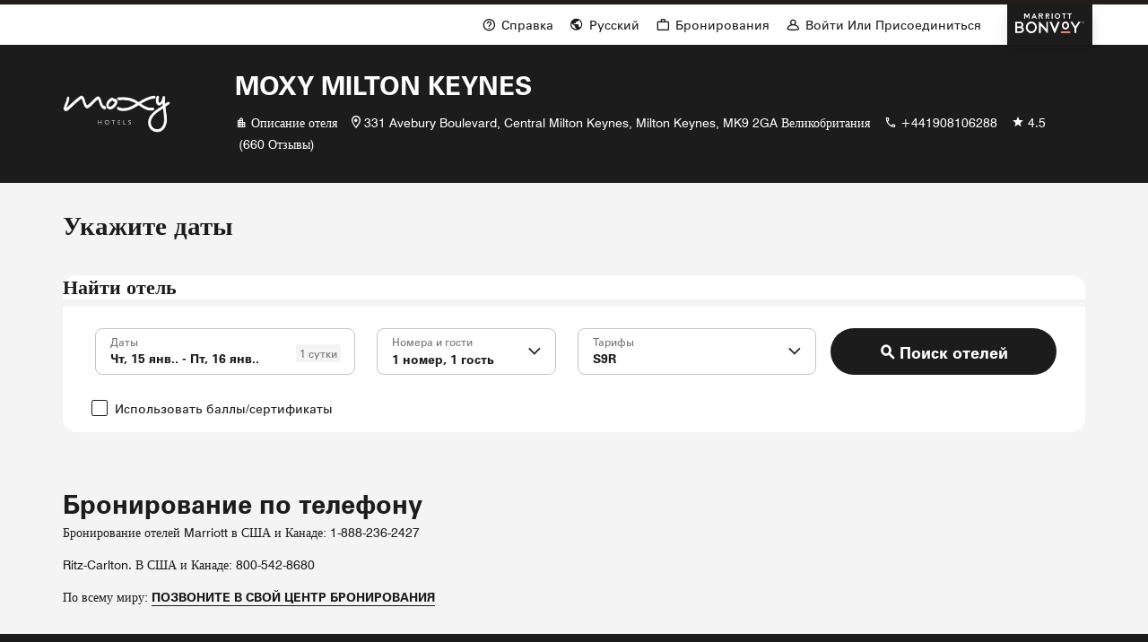

--- FILE ---
content_type: text/html; charset=utf-8
request_url: https://www.marriott.com/ru/reservation/availability.mi?propertyCode=ltnox&cc=S9R
body_size: 62103
content:
<!DOCTYPE html><html lang="ru-RU" dir="ltr"><head><meta name="viewport" content="width=device-width" data-next-head=""/><meta charSet="UTF-8" data-next-head=""/><title data-next-head="">Доступность</title><link rel="icon" type="image/x-icon" href="" data-next-head=""/><meta name="robots" content="index, follow" data-next-head=""/><meta property="og:url" content="" data-next-head=""/><link rel="canonical" href="" data-next-head=""/><script type="text/javascript" src="https://www.marriott.com/resources/bb84ad7728406f938b23f5e9f0ee55b0f0aafa2feb045" async ></script><script async="" data-next-head=""></script><script async="" data-next-head=""></script><link rel="preconnect" href="https://assests.adobedtm.com"/><link rel="dns-prefetch" href="https://assests.adobedtm.com"/><link rel="preconnect" href="https://cache.marriott.com"/><link rel="dns-prefetch" href="https://cache.marriott.com"/><link rel="preload" href="/etc.clientlibs/mcom-book-spa/clientlibs/clientlib-static-component.min.css" as="style"/><link rel="stylesheet" type="text/css" href="/etc.clientlibs/mcom-book-spa/clientlibs/clientlib-static-component.min.css"/><meta name="next-head-count" content="8"/><meta http-equiv="Content-Security-Policy" content="upgrade-insecure-requests"/><script type="text/javascript" src="/ruxitagentjs_ICA15789NPQRUVXfhqrux_10327251022105625.js" data-dtconfig="rid=RID_-1456679533|rpid=-387399519|domain=marriott.com|reportUrl=/rb_bf88204ffh|app=220110cf75551a30|owasp=1|featureHash=ICA15789NPQRUVXfhqrux|msl=153600|srsr=10000|xb=.*dpm^bs.demdex^bs.net.*^p.*onetrust^bs.com.*^p.*smetrics.marriott^bs.com.*^p.*demdex^bs.net.*^p.*doubleclick^bs.net.*^p.*kampyle^bs.com.*^p.*yimg^bs.com.*^p.*tttag^bs.com.*^p.*snapchat^bs.com.*^p.*branch^bs.io*^p.*pinterest^bs.com.*^p.*evergage^bs.com.*^p.*tvpixel^bs.com.*^p.*omtrdc^bs.net.*^p.*glassboxdigital^bs.io.*^p.*www^bs.google-analytics^bs.com.*^p.*clarity^bs.ms.*|rdnt=1|uxrgce=1|cuc=sy2d3jns|srms=2,1,0,0%2Ftextarea%2Cinput%2Cselect%2Coption;0%2Fdatalist;0%2Fform%20button;0%2F%5Bdata-dtrum-input%5D;0%2F.data-dtrum-input;1%2F%5Edata%28%28%5C-.%2B%24%29%7C%24%29|mdl=mdcc44=20,mdcc46=20|mel=100000|dpvc=1|md=mdcc65=adiv ^rb div ^rb div ^rb div.l-l-col-8.l-xl-col-8.t-bg-standard-20.l-left-container ^rb div:nth-child(2) ^rb span:nth-child(1),mdcc66=bdataLayer.page_requested_uri,mdcc67=bdataLayer.previous_page,mdcc68=bdataLayer.mr_prof_rewards_level,mdcc69=bdataLayer.memState,mdcc70=bdataLayer.mr_prof_authentication_state,mdcc71=ddataLayer.memState,mdcc72=a.m-alert-inline-sub-content,mdcc31=cs_loginState,mdcc32=bdataLayer.browser_akamai_loc_country,mdcc33=bdataLayer.env_server_id,mdcc34=bdataLayer.mr_nights_booked_lifetime,mdcc35=bdataLayer.mr_prof_member_program_level,mdcc36=bdataLayer.mr_prof_nights_booked_this_year,mdcc37=bdataLayer.mr_prof_points_balance,mdcc38=bdataLayer.sessionId,mdcc39=bwindow.s.eVar12,mdcc40=bwindow.dataLayer.hotelLoc,mdcc41=bwindow.dataLayer.prop_name,mdcc42=bwindow.dataLayer.res_revenue_total_locale,mdcc44=bwindow.dataLayer.search_criteria,mdcc45=bwindow.dataLayer.search_advance_purchase_days,mdcc46=a.m-message-box-error,mdcc47=bdocument.referrer,mdcc48=bnavigator.userAgent,mdcc49=dutm_source,mdcc50=dutm_medium,mdcc51=dutm_campaign,mdcc52=dutm_content,mdcc53=dutm_term,mdcc56=bdataLayer.env_platform,mdcc57=csessionID,mdcc60=a.l-confirmed-room-details,mdcc61=bdataLayer.sessionId,mdcc63=bdataLayer.env_platform,mdcc73=a#m-alert-inline-sub-content,mdcc74=bdataLayer.env_server_id,mdcc75=a#__next,mdcc76=adiv[data-target-component^e^dqtheme^dq]@data-target-component,mdcc77=a.m-container-fullbleed.inverse.mb-md-5.mb-5@data-target-component,mdcc78=adiv[data-target-component]@data-target-component,mdcc79=dat_preview_index,mdcc80=cthemeCluster,mdcc81=bdataLayer.env_platform,mdcc82=bdataLayer.env_platform,mdcc83=bdataLayer.crsSystem|lastModification=1768316435009|tp=500,50,0|srbbv=2|agentUri=/ruxitagentjs_ICA15789NPQRUVXfhqrux_10327251022105625.js" data-config='{"revision":1768316435009,"beaconUri":"/rb_bf88204ffh","agentUri":"/ruxitagentjs_ICA15789NPQRUVXfhqrux_10327251022105625.js","environmentId":"sy2d3jns","modules":"ICA15789NPQRUVXfhqrux"}' data-envconfig='{"tracestateKeyPrefix":"748289ac-2edccbc7"}' data-appconfig='{"app":"220110cf75551a30","userInteractionCapture":["all"]}'></script><link rel="stylesheet" href="/mi-assets/mi-global/global-styles/9.7.0/marriot.global.css"/><script src="/etc.clientlibs/mcom-book-spa/clientlibs/clientlib-static-component.min.js" defer=""></script><script>(function (g, b, d, f) {
                (function (a, c, d) {
                  console.log('IFEE CALLED');
                  if (a) {
                    const e = b.createElement('style');
                    e.id = c;
                    e.innerHTML = d;
                    a.appendChild(e);
                  }
                })(b.getElementsByTagName('head')[0], 'at-body-style', d);
                setTimeout(function () {
                  const a = b.getElementsByTagName('head')[0];
                  if (a) {
                    const c = b.getElementById('at-body-style');
                    c && a.removeChild(c);
                  }
                }, f);
              })(window, document, '.header {opacity: 0 !important}', 3e3)</script><script id="miDataLayer">var dataLayer = {"memState":"unauthenticated","invokeFlushErrors":"false","env_is_prod":"true","browser_akamai_loc_state":"OH","page_url_path_branch":"/reservation/availability","env_site_id":"RU","browser_akamai_loc_country":"US","ensighten_settings":"ON;SYNCH","env_platform":"AEM-phoenix-prod","env_site_name":"www.marriott.com","browser_akamai_loc_long":"-82.9988","rk_enabled":"true","page_requested_uri":"/reservation/availability","rk_errorMessage":"id='error-messages'","rk_roomKeyBaseURL":"//www.roomkey.com/referrals","env_img_path":"https://cache.marriott.com","search_currency_type":"Default","prof_address_state":"unauthenticated","env_jacket":"MR","rk_isProfileAuthenticated":"false","env_server_id":"null","session_jsession_id":"26348969-46A4-5051-B9E4-06CB71BD29B0","cookie_mi_site":"www.marriott.com","sessionId":"26348969-46A4-5051-B9E4-06CB71BD29B0","rk_currency":"AR: ARS,AM: AMD,AW: AWG,AU: AUD,AT: EUR,BE: EUR,BR: BRL,CA: CAD,KY: KYD,CL: CLP,CN: CNY,CR: CRC,CZ: CZK,DK: DKK,DO: DOP,EC: ,EG: EGP,SV: SVC,FR: EUR,GE: GEL,DE: EUR,GR: EUR,GU: ,HU: HUF,IN: INR,ID: IDR,IE: EUR,IL: ILS,IT: EUR,JP: JPY,JO: JOD,KW: KWD,MY: MYR,MX: MXN,NL: EUR,PK: PKR,PA: PAB,PH: PHP,PT: EUR,PE: PEN,PL: PLN,PR: ,QA: QAR,RO: RON,RU: RUB,KN: ,SA: SAR,SG: SGD,KR: KRW,ES: EUR,CH: CHF,TH: THB,TT: TTD,TR: TRY,US: USD,AE: AED,GB: GBP,VE: ,VN: VND,VI: ,CW: ,HN: HNL,BH: BHD,KZ: KZT,SE: SEK,SR: SRD,CO: COP,OM: OMR,JM: JMD,BS: BSD,DZ: DZD,LY: LYD,BB: BBD,AZ: AZN,VG:","mr_isLinkedUser":"false","rk_cList":"enable.rewards.members: false| enable.successfully.booked: false| enable.redemption.points: false| enable.remember.me: true| enable.mobile: false| enable.session.timeout: false| enable.special.rates.aaa: true| enable.special.rates.senior: true| enable.special.rates.gov: false| enable.users.sgo: false| number.of.pages: -1| enable.presented.hd.solution: true| enable.to.industry_solutions.users: false| enable.to.brand: true| percentage.users.to.show: 100| percentage.users.to.show.incremental: 1| enable.associate.users: false| exclude.special.rates.corpcode: MW1, IBM, EMP, ACC, H77, GEE, TVL, GDY, PEP, ORA, HPQ, DTC, ATT, MEB, TOY, PCW, SAP, T77, SIE, BOE, M11, BOA, WEL, A4Y, MCO, MOD, VZN, EMC, ZG4, G2D, JOH, UAL, UTC, DEL, LAC, LK6, GMC, RAY, MM4, MMB, MMF, MMP| enable.special.rates.corpcode: | user.prevent.roomkey.pop: 0| enable.rewards.basic: true| enable.rewards.silver: true|     enable.rewards.gold: false| enable.rewards.platinum: false| enable.users.corpcode: false| enable.users.groupcode: false| browser.useragent: GomezAgent, iPhone, iPad, Silk, BlackBerry, Trident / 4.0| enable.concur.users: false| enable.hd.solution: true| enable.domains.US: true| enable.domains.GB: true| enable.domains.DE: false| enable.domains.FR: false| enable.domains.AU: true| enable.domains.CN: false| enable.domains.JP: false| enable.domains.ES: true| enable.domains.BR: false| enable.domains.KR: false","browser_akamai_loc_lat":"39.9614","env_date_time":"01/15/26 14:43:07","mvp_prequal_endpoint":"/mi/cobrand/sendPrequalFOCConfirmation.mi","page_domain_name":"www.marriott.com","cookie_mi_visitor":"26348969-46A4-5051-B9E4-06CB71BD29B0","request_id":"/reservation/availability.mi~X~73F9AB4D-9CB7-5263-A1F5-344750A9BAD2","mr_prof_authentication_state":"unauthenticated","page_data_layer_ready":"false"}; var mvpOffers = {};
  function setSearchPosition() {
    var searchResult = (typeof window !== 'undefined' && sessionStorage?.getItem('search_result_position_selected')) || '';
    if (searchResult) {
      dataLayer = {...dataLayer, search_result_position_selected: searchResult};
    }
  }
  setSearchPosition();</script><script id="miRequestIdScript">
  const cookiesObj = {};
  const cookies = document.cookie;
  decodeURIComponent(cookies)
  .split(';')
  .forEach(item => {
    const keyValuePair = item.split('=');
    if (keyValuePair.length >= 2) {
      cookiesObj[keyValuePair[0].trim().toLowerCase()] = keyValuePair[1];
    }
  });
  if (Object.keys(cookiesObj).includes('phx_book_sst_tracking')) {
    const newDivTag = document.createElement('div');
    newDivTag.className = cookiesObj['phx_book_sst_tracking'] ? cookiesObj['phx_book_sst_tracking']?.replace(/,/g, ' ') : 'oldRecipe'
    document.onreadystatechange = () => {
      if (document.readyState === 'complete') {
        document.body.append(newDivTag);
      }
    };
  }
  if(!cookiesObj['x_page_trace_id']){
    const pathname = location.pathname;
    if(window && window.cookieStore){
      cookieStore.set({name: 'x_page_trace_id', value: pathname+"~X~1fae1e3a-3ab6-493e-85ea-d6e311d78882", expires: 1768488207750})
    }
  }
  </script><script id="commonPageContent">var commonPageContent = {"closeButton":"Закрыть","skipToContent":"Перейти к содержанию"};</script><script id="graphQlLanguageContent">var graphqlLanguage =  {"graphqlLanguage":"ru-RU"};</script><script id="miSessionData">var sessionData = {"sessionToken":"26348969-46A4-5051-B9E4-06CB71BD29B0","cacheData":{"data":{"AriesSearch":{"currentConversionRate":null,"currentConversionRateDecimalPoint":null,"iataNumber":null,"searchCriteria":null},"AriesReservation":{"uxlMigrationStatus":null,"tripsStayXRequestedByHeaderDtt":null,"crsSystem":null,"isACRS":null,"errorMessages":null,"productRateId":null,"confirmationNumber":null,"clarescoReceiptHash":null,"tripId":null,"upsellItemId":null,"travelInsurancePreferenceDetails":{"quantity":null,"insuranceCost":null,"insuranceCurrency":null},"tripsXRequestedByHeader":null,"propertyId":null,"locale":null,"enrollmentStatus":null,"RewardsNumber":null,"enrollmentErrorMessage":null,"rewardsNumber":null,"numberOfRooms":null,"redemptionOptionsType":null,"itemId":null,"isRewardsRedemptionFlow":null,"sessionContextCountryCode":null,"suppressEmailConfirmation":null,"isOriginalFlowRedemption":null,"formData":null,"mrbStatus":null,"linkedReservations":null,"isTripNonModifiable":null,"cancelledReservation":null,"numberInParty":null,"shoppingCartId":null,"productId":null,"isAdvancePurchaseRate":null,"currency":null,"eta":null,"comments":null,"availabilityRequestVO":null,"brandCode":null,"prefPlusAccepted":null,"propertyGmtOffset":null,"ecommerceCartId":null,"dataLayerProperties":{"res_room_type":null},"isMemberRate":null,"ersProperty":null,"defaultTab":null,"otaResConfoNums":null,"propertyCurrency":null,"selectedCurrency":null,"isMax":null,"messageObjectKey":null,"isAffiliateFlow":null,"passwordLessEnrollment":null},"travelAgentType":null,"travelAgentLastName":null,"travelAgentFirstName":null,"memberLevel":null,"rewardsId":null,"billingCode":null,"consumerID":null,"AriesCommon":{"isProd":null,"altCustId":null,"profCntry":null,"sessionId":null,"browser_akamai_loc_country":null,"prop_address_country_abbr":null,"mr_prof_member_level_abbr":null,"prop_marsha_code":null,"memState":null,"prop_name":null,"brndCode":null,"rk_currency":null},"travelAgentIataNumber":null,"AriesRewards":{"enrollmentStatus":null,"rewardsNumber":null,"enrollmentErrorMessage":null,"randParamNode":{"tripId":null}}}},"httpStatusCode":200,"status":"SUCCESS","message":"Session data fetched successfully","messageCode":"SUCCESS-GA-005","locale":"ru_RU","authenticated":false};</script><script data-id="launch-script1" async="" type="text/javascript" src="https://assets.adobedtm.com/launch-EN1ce795381cea451fa40478e502ecce2f.min.js"></script><script type="application/json" id="__SERVERENV__">{"NEXT_PUBLIC_SIGIN_AKAMAI_HEADER":"Cache-Override:cache:disabled","NEXT_PUBLIC_SIGNIN_AKAMAI_ENABLED":"true","NEXT_PUBLIC_VISA_CHECKOUT_ENC_KEY":"R03OEOL08UHMJ5U8RV4114nssjitrIClAhkuRfFv8PRMznB88","NEXT_PUBLIC_VISA_CHECKOUT_MERCHANT_NAME":"Marriott","NEXT_PUBLIC_VISA_CHECKOUT_IMAGE_URL":"https://secure.checkout.visa.com/wallet-services-web/xo/button.png","NEXT_PUBLIC_VISA_CHECKOUT_SDK_URL":"https://assets.secure.checkout.visa.com/checkout-widget/resources/js/integration/v1/sdk.js","NEXT_PUBLIC_VISA_CHECKOUT_API_KEY":"E1GDT6RO2UINS9NBZNUT148lXEphPwqwerz8rLPfhv5gLaZlg","NEXT_PUBLIC_INSURANCE_STATUS_URL":"/mi/phoenix-reservation/v1/fetchInsuranceStatus","NEXT_PUBLIC_AKAMAI_ENABLER":"true","NEXT_PUBLIC_UPDATE_SESSION_URL_V2":"/phoenix-gateway/v2/updateSession","NEXT_PUBLIC_BOOK_NOW_URL":"/phoenix-reservation-black/v1/submitReviewDetails?include=fetchSessionAttributes,executePreprocessor","NEXT_PUBLIC_GUEST_BOOK_NOW_URL":"/phoenix-reservation-black/v1/enterGuestInfo?include=fetchSessionAttributes,executePreprocessor","NEXT_PUBLIC_AEM_HOST":"https://author-marriott-sites2-prod.adobecqms.net","NEXT_PUBLIC_URL":"http://mi-book-renderer-blue:4200","NEXT_PUBLIC_AEM_SITE":"mcom-book-spa","NEXT_PUBLIC_AEM_PATH":"/content/marriott-book","NEXT_PUBLIC_GRAPHQL_URL":"/query","NEXT_PUBLIC_ENCRYPTION_URL":"/phoenix-encryption/v1/encrypt","NEXT_PUBLIC_DEFAULT_LANG":"en-US","NEXT_PUBLIC_APL_CLIENT_NAME":"upl-platform-team","NEXT_PUBLIC_APL_CLIENT_VERSION":"1","NEXT_PUBLIC_ASSET_PREFIX":"/mi/assets","NEXT_PUBLIC_MI_SESSION_URL":"/phoenix-gateway/v1/session","NEXT_PUBLIC_SESSION_KEYS":"AriesSearch.currentConversionRate,AriesReservation.uxlMigrationStatus,AriesSearch.currentConversionRateDecimalPoint,AriesReservation.tripsStayXRequestedByHeaderDtt,AriesReservation.crsSystem,AriesReservation.isACRS,AriesReservation.errorMessages,AriesReservation.productRateId,travelAgentType,travelAgentLastName,travelAgentFirstName,AriesReservation.confirmationNumber,AriesReservation.clarescoReceiptHash,memberLevel,rewardsId,authToken,billingCode,accessToken,consumerID,AriesReservation.tripId,AriesReservation.upsellItemId,AriesReservation.travelInsurancePreferenceDetails.quantity,AriesReservation.tripsXRequestedByHeader,AriesReservation.propertyId,AriesReservation.locale,AriesReservation.enrollmentStatus,AriesReservation.RewardsNumber,AriesReservation.enrollmentErrorMessage,AriesReservation.rewardsNumber,AriesReservation.numberOfRooms,AriesReservation.redemptionOptionsType,AriesReservation.itemId,AriesReservation.isRewardsRedemptionFlow,AriesReservation.sessionContextCountryCode,AriesReservation.suppressEmailConfirmation,AriesReservation.isOriginalFlowRedemption,AriesReservation.formData,AriesReservation.mrbStatus,AriesReservation.linkedReservations,AriesReservation.isTripNonModifiable,AriesReservation.cancelledReservation,AriesReservation.authToken,AriesReservation.accessToken,AriesReservation.travelInsurancePreferenceDetails.insuranceCost,AriesReservation.travelInsurancePreferenceDetails.insuranceCurrency,AriesReservation.travelInsurancePreferenceDetails.quantity,AriesReservation.numberInParty,AriesReservation.numberOfRooms,AriesCommon.isProd,AriesCommon.altCustId,AriesReservation.shoppingCartId,AriesReservation.productId,AriesReservation.isAdvancePurchaseRate,AriesReservation.currency,AriesReservation.eta,AriesReservation.comments,AriesReservation.availabilityRequestVO,AriesReservation.brandCode,AriesReservation.prefPlusAccepted,travelAgentIataNumber,AriesSearch.iataNumber,AriesReservation.propertyGmtOffset,AriesReservation.availabilityRequestVO.checkOutDate,AriesReservation.availabilityRequestVO.checkInDate,AriesReservation.ecommerceCartId,AriesCommon.profCntry,AriesCommon.sessionId,AriesCommon.browser_akamai_loc_country,AriesCommon.prop_address_country_abbr,AriesSearch.searchCriteria.availabilityRequestVO.checkInDate,AriesCommon.mr_prof_member_level_abbr,AriesReservation.currency,AriesReservation.dataLayerProperties.res_room_type,AriesCommon.prop_marsha_code,AriesReservation.isMemberRate,AriesReservation.ersProperty,AriesReservation.defaultTab,AriesReservation.availabilityRequestVO.checkInDate,AriesReservation.availabilityRequestVO.clusterCode,AriesReservation.availabilityRequestVO.rewardsRedemption,AriesReservation.availabilityRequestVO.corporateCode,AriesReservation.availabilityRequestVO.groupCode,AriesCommon.memState,AriesCommon.prop_name,AriesSearch.searchCriteria.address,AriesCommon.prop_marsha_code,AriesCommon.brndCode,AriesSearch.searchCriteria,AriesSearch.searchCriteria.showFullPrice,travelAgentType,AriesReservation.otaResConfoNums,AriesCommon.rk_currency,AriesReservation.propertyCurrency,AriesReservation.selectedCurrency,AriesReservation.isMax,AriesReservation.messageObjectKey,AriesReservation.isAffiliateFlow,AriesRewards.enrollmentStatus,AriesRewards.rewardsNumber,AriesRewards.enrollmentErrorMessage,AriesRewards.randParamNode.tripId,AriesReservation.passwordLessEnrollment","NEXT_PUBLIC_IS_SESSION_CALL_ON":"true","NEXT_PUBLIC_PREFIX":"/mi","NEXT_PUBLIC_UPDATE_SESSION_URL":"/phoenix-gateway/v1/updateSession","DATALAYER_ENDPOINT":"/phoenix-common/v1/dataLayer","NEXT_PUBLIC_GRAPHQL_FORCE_SAFELISTING":"true","INTERCEPTOR_URL":"/phoenix-interceptor/v1/intercept","REJECT_UNAUTHORIZED":"false","DATALAYERTYPE":"traditional","NEXT_PUBLIC_CREDIT_CARD_URL":"/phoenix-payment/v1/processCreditCard","CONSENT_ENDPOINT":"/phoenix-consents/v1/getCountryConsents","NEXT_PUBLIC_BUY_POINT_URL":"https://marriott-bonvoy-enhanced-topup.sfn.points.com/index.js","NEXT_PUBLIC_EXP_FRAG_SESSION_URL":"/phoenix-gateway/v1/session","NEXT_PUBLIC_MODIFY_CREDIT_CARD_URL":"/phoenix-payment/v1/modifyPaymentMethod","NEXT_PUBLIC_UXL_ERS_KEY":"true","NEXT_PUBLIC_GOOGLE_MAP_API_KEY":"AIzaSyCseruNteINWJ8NVUINqSHRDOhG0NZVdZQ","NEXT_PUBLIC_BUY_POINT_URL_V2":"https://marriott-bonvoy-upgrade-enhanced-topup.st.sfn.points.com","GOOGLE_MAP_API_KEY":"AIzaSyCseruNteINWJ8NVUINqSHRDOhG0NZVdZQ","NEXT_PUBLIC_SUBMIT_SEARCH_URL":"/search/submitSearch.mi","NEXT_PUBLIC_AVAILABILITY_SEARCH_URL":"/reservation/availabilitySearch.mi","SESSION_GET_CALL_URL_CLIENT":"/mi/phoenix-gateway/session","NEXT_PUBLIC_PHOENIX_SIGNIN_OVERLAY":"true","IS_PASSWORD_ENCRYPT":"true","NEXT_PUBLIC_PHOENIX_OCJ_OVERLAY":"true","HOMEPAGE_REDIRECT_URL":"/default.mi","NEXT_PUBLIC_CTS_IMAGE_ENDPOINT_ENABLE":"false","NEXT_PUBLIC_DAC_LOGO_ENABLE":"true","SESSION_APP_POST_CALL_URL":"/mi/phoenix-gateway/v2/updateSession","NEXT_PUBLIC_ENABLE_HARNESS":"true","NEXT_PUBLIC_UPDATE_PERSONAL_INFO_V1":"/phoenix-reservation-black/v1/updatePersonalInformation","NEXT_PUBLIC_BOOK_NOW_URL_DTT":"/phoenix-reservation-black/v1/submitReviewDetailsDtt?include=fetchSessionAttributes,executePreprocessor","NEXT_PUBLIC_GUEST_BOOK_NOW_URL_DTT":"/phoenix-reservation-black/v1/enterGuestInfoDtt?include=fetchSessionAttributes,executePreprocessor","NEXT_PUBLIC_IS_DTT":"false","NEXT_PUBLIC_IS_NRP":"false"}</script><script id="session-script" src="/mi/assets/static/sessionData.js?v=GwVcZ5gsjfD2FMQfDdA5V"></script><link rel="preload" href="/mi-assets/mi-static/mi-book-renderer/phx-rel-r25.12.3-121725/_next/static/css/21b11f25d54af39b.css" as="style"/><link rel="stylesheet" href="/mi-assets/mi-static/mi-book-renderer/phx-rel-r25.12.3-121725/_next/static/css/21b11f25d54af39b.css" data-n-g=""/><noscript data-n-css=""></noscript><script defer="" nomodule="" src="/mi-assets/mi-static/mi-book-renderer/phx-rel-r25.12.3-121725/_next/static/chunks/polyfills-42372ed130431b0a.js"></script><script defer="" src="/mi-assets/mi-static/mi-book-renderer/phx-rel-r25.12.3-121725/_next/static/chunks/47127.4d00e17804fbfb97.js"></script><script defer="" src="/mi-assets/mi-static/mi-book-renderer/phx-rel-r25.12.3-121725/_next/static/chunks/13024.7ab314d06d9efa2a.js"></script><script defer="" src="/mi-assets/mi-static/mi-book-renderer/phx-rel-r25.12.3-121725/_next/static/chunks/8221.61869ac215257c6f.js"></script><script defer="" src="/mi-assets/mi-static/mi-book-renderer/phx-rel-r25.12.3-121725/_next/static/chunks/72218.31bb3e7453843066.js"></script><script defer="" src="/mi-assets/mi-static/mi-book-renderer/phx-rel-r25.12.3-121725/_next/static/chunks/80495.327031ec3c19bd80.js"></script><script src="/mi-assets/mi-static/mi-book-renderer/phx-rel-r25.12.3-121725/_next/static/chunks/webpack-cdb80f308fe9f79d.js" defer=""></script><script src="/mi-assets/mi-static/mi-book-renderer/phx-rel-r25.12.3-121725/_next/static/chunks/framework-0bbb0604115cc313.js" defer=""></script><script src="/mi-assets/mi-static/mi-book-renderer/phx-rel-r25.12.3-121725/_next/static/chunks/8811-644a844480ad0363.js" defer=""></script><script src="/mi-assets/mi-static/mi-book-renderer/phx-rel-r25.12.3-121725/_next/static/chunks/main-4592dec9db7c5256.js" defer=""></script><script src="/mi-assets/mi-static/mi-book-renderer/phx-rel-r25.12.3-121725/_next/static/chunks/69ea16bc-301eae517f25fd40.js" defer=""></script><script src="/mi-assets/mi-static/mi-book-renderer/phx-rel-r25.12.3-121725/_next/static/chunks/db9fdea0-18e96d7a45906d53.js" defer=""></script><script src="/mi-assets/mi-static/mi-book-renderer/phx-rel-r25.12.3-121725/_next/static/chunks/uiVendor-a25011b93202e150.js" defer=""></script><script src="/mi-assets/mi-static/mi-book-renderer/phx-rel-r25.12.3-121725/_next/static/chunks/splideJs-6167845d500f6f04.js" defer=""></script><script src="/mi-assets/mi-static/mi-book-renderer/phx-rel-r25.12.3-121725/_next/static/chunks/dayjs-f7c769c4b410546e.js" defer=""></script><script src="/mi-assets/mi-static/mi-book-renderer/phx-rel-r25.12.3-121725/_next/static/chunks/56750-55bee20880543b89.js" defer=""></script><script src="/mi-assets/mi-static/mi-book-renderer/phx-rel-r25.12.3-121725/_next/static/chunks/pages/_app-d4c13b0952dae790.js" defer=""></script><script src="/mi-assets/mi-static/mi-book-renderer/phx-rel-r25.12.3-121725/_next/static/chunks/52211-1892d7f819e60f8b.js" defer=""></script><script src="/mi-assets/mi-static/mi-book-renderer/phx-rel-r25.12.3-121725/_next/static/chunks/pages/reservation/%5Bindex%5D-9af245ad3b2c9801.js" defer=""></script><script src="/mi-assets/mi-static/mi-book-renderer/phx-rel-r25.12.3-121725/_next/static/GwVcZ5gsjfD2FMQfDdA5V/_buildManifest.js" defer=""></script><script src="/mi-assets/mi-static/mi-book-renderer/phx-rel-r25.12.3-121725/_next/static/GwVcZ5gsjfD2FMQfDdA5V/_ssgManifest.js" defer=""></script><style data-styled="" data-styled-version="5.3.6">.iCcvkQ{margin-top:0.625rem;}/*!sc*/
data-styled.g1[id="sc-7fe3563d-0"]{content:"iCcvkQ,"}/*!sc*/
.betFlh{min-height:126px;}/*!sc*/
.betFlh .icon-loader div{margin-bottom:0.625rem;}/*!sc*/
@media screen and (max-width:47.96875rem){.betFlh{min-height:8.75rem;}.betFlh .icon-loader{display:none;}}/*!sc*/
data-styled.g4[id="sc-232e2949-2"]{content:"betFlh,"}/*!sc*/
.fxwhbc{font-family:Swiss-721;background-color:transparent;}/*!sc*/
.fxwhbc.overline-left{margin-bottom:0.625rem;color:rgb(112,112,112);font-size:0.75rem;line-height:1rem;}/*!sc*/
.fxwhbc.title-xLarge,.fxwhbc.title-xxLarge{margin-bottom:0rem;color:rgb(28,28,28);font-size:1.375rem;line-height:1.75rem;}/*!sc*/
.fxwhbc.title-xxLarge{line-height:1.625rem;margin-bottom:0.5rem;}/*!sc*/
.fxwhbc.title-large{margin-bottom:0rem;color:rgb(28,28,28);font-size:1rem;line-height:1.25rem;}/*!sc*/
.fxwhbc.subtitle-xLarge{margin-bottom:0rem;color:rgb(28,28,28);font-size:1.375rem;line-height:1.5rem;}/*!sc*/
.fxwhbc.subtitle-xxLarge{margin-bottom:0rem;color:rgb(28,28,28);font-size:1.875rem;line-height:2.375rem;}/*!sc*/
.fxwhbc.hotel-message-title,.fxwhbc.cancellation-title{color:rgb(28,28,28);font-size:1.375rem;line-height:1.625rem;}/*!sc*/
.fxwhbc.hotel-message-title-gi{padding-top:2rem;}/*!sc*/
@media screen and (min-width:48rem) and (max-width:75rem){.fxwhbc.hotel-message-title-gi{padding-top:2rem;}}/*!sc*/
@media screen and (max-width:47.96875rem){.fxwhbc.hotel-message-title-gi{padding-top:1.5rem;}}/*!sc*/
.fxwhbc.rrd-title{color:rgb(28,28,28);font-size:1.375rem;line-height:1.75rem;text-transform:none;}/*!sc*/
.fxwhbc.gi-title{color:rgb(28,28,28);font-size:1.375rem;line-height:2.25rem;text-transform:none;}/*!sc*/
.fxwhbc.title-margin{margin:0 1.4375rem;}/*!sc*/
@media screen and (min-width:768px){.fxwhbc.title-margin{margin:0 3.75rem;}.fxwhbc.rrd-title{font-size:1.875rem;line-height:2.25rem;}.fxwhbc.gi-title{font-size:1.875rem;line-height:2.25rem;}}/*!sc*/
@media (min-width:992px){.fxwhbc.title-margin{margin:0 5.9375rem;}.fxwhbc.title-xLarge{font-size:1.875rem;line-height:2.25rem;}.fxwhbc.title-large{font-size:1.375rem;line-height:1.625rem;}.fxwhbc.title-xxLarge{font-size:1.875rem;line-height:2rem;margin-bottom:1rem;}}/*!sc*/
@media screen and (min-width:75rem){.fxwhbc.gi-title{margin-top:3.5rem;}}/*!sc*/
@media screen and (min-width:48rem) and (max-width:75rem){.fxwhbc.gi-title{margin-top:2rem;}}/*!sc*/
@media screen and (max-width:47.96875rem){.fxwhbc.gi-title{margin-top:1.5rem;}}/*!sc*/
data-styled.g13[id="sc-89c15a40-0"]{content:"fxwhbc,"}/*!sc*/
.gEoIHe{display:inline-block;}/*!sc*/
.gEoIHe a.upside-arrow:hover::after,.gEoIHe a.upside-arrow:focus::after,.gEoIHe a.upside-arrow.focus-visible::after{font-family:MiIcons;content:'\e966';display:inline-block;-webkit-transform:rotate(45deg);-ms-transform:rotate(45deg);transform:rotate(45deg);-webkit-transition:0.15s all ease-in;transition:0.15s all ease-in;}/*!sc*/
.gEoIHe a.upside-arrow:hover::before,.gEoIHe a.upside-arrow:focus::before,.gEoIHe a.upside-arrow.focus-visible::before{display:none;}/*!sc*/
.gEoIHe button.primary-nobrand{border-color:rgb(28,28,28);background-color:rgb(28,28,28);}/*!sc*/
.gEoIHe button.primary-nobrand:focus,.gEoIHe button.primary-nobrand:hover{border-color:rgb(28,28,28);}/*!sc*/
@-webkit-keyframes spinner-grow{0%{-webkit-transform:scale(0);-ms-transform:scale(0);transform:scale(0);}50%{opacity:1;-webkit-transform:none;-ms-transform:none;transform:none;}}/*!sc*/
@keyframes spinner-grow{0%{-webkit-transform:scale(0);-ms-transform:scale(0);transform:scale(0);}50%{opacity:1;-webkit-transform:none;-ms-transform:none;transform:none;}}/*!sc*/
.gEoIHe .btn-container{display:-webkit-box;display:-webkit-flex;display:-ms-flexbox;display:flex;-webkit-box-pack:center;-webkit-justify-content:center;-ms-flex-pack:center;justify-content:center;-webkit-align-items:center;-webkit-box-align:center;-ms-flex-align:center;align-items:center;}/*!sc*/
.gEoIHe .btn-container .hide-title{visibility:hidden;position:absolute;}/*!sc*/
.gEoIHe .btn-container div{-webkit-animation:1s linear normal spinner-grow;animation:1s linear normal spinner-grow;}/*!sc*/
.gEoIHe .btn-container div .m-spinner{border-color:#000000;border-top-color:transparent;}/*!sc*/
data-styled.g14[id="sc-2d1b88f0-0"]{content:"gEoIHe,"}/*!sc*/
.eYeijK{-webkit-flex:1;-ms-flex:1;flex:1;display:-webkit-box;display:-webkit-flex;display:-ms-flexbox;display:flex;-webkit-align-items:center;-webkit-box-align:center;-ms-flex-align:center;align-items:center;-webkit-box-pack:center;-webkit-justify-content:center;-ms-flex-pack:center;justify-content:center;box-sizing:border-box;background-color:rgb(255,255,255);}/*!sc*/
.eYeijK.banner-section{cursor:pointer;}/*!sc*/
.eYeijK .heading{font-size:1.125rem;font-weight:700;color:rgb(28,28,28);line-height:1.25rem;margin-bottom:0.625rem;}/*!sc*/
.eYeijK .link{margin-left:1.25rem;color:rgb(112,112,112);}/*!sc*/
.eYeijK .link span{display:none;}/*!sc*/
.eYeijK.memberCard{border-radius:0.875rem;padding:0.75rem 1.25rem 0.625rem;border:0.0625rem solid #eeeeee;}/*!sc*/
.eYeijK.memberCard.no-pwd-view{margin-bottom:0.5rem;padding:1.5rem;-webkit-flex-direction:column;-ms-flex-direction:column;flex-direction:column;text-align:center;}/*!sc*/
.eYeijK.memberCard.no-pwd-view .tagline{font-size:1rem;line-height:1.25rem;font-weight:700;margin-bottom:0.5rem;}/*!sc*/
.eYeijK.memberCard.no-pwd-view .wo-pwd .description{margin-bottom:1rem;}/*!sc*/
@media screen and (min-width:768px){.eYeijK.memberCard.no-pwd-view{-webkit-flex-direction:row;-ms-flex-direction:row;flex-direction:row;padding:1rem;text-align:left;}.eYeijK.memberCard.no-pwd-view .tagline{margin-bottom:0.5rem;}.eYeijK.memberCard.no-pwd-view .wo-pwd .description{margin-bottom:0;}.eYeijK.memberCard.no-pwd-view .btn-section{margin-left:1rem;}}/*!sc*/
.eYeijK.memberCard .flex-1{-webkit-flex:1;-ms-flex:1;flex:1;}/*!sc*/
.eYeijK.memberCard .flex-1 .banner-image{height:1.5rem;width:5.166875rem;margin-right:1.83125rem;}/*!sc*/
.eYeijK.memberCard .flex-1 .heading{margin-bottom:0.375rem;font-size:0.75rem;line-height:1rem;-webkit-letter-spacing:0.08125rem;-moz-letter-spacing:0.08125rem;-ms-letter-spacing:0.08125rem;letter-spacing:0.08125rem;color:rgb(112,112,112);text-transform:uppercase;}/*!sc*/
.eYeijK.memberCard .flex-1 .description{margin:0;font-weight:normal;font-size:0.75rem;color:rgb(112,112,112);line-height:1rem;}/*!sc*/
.eYeijK.memberCard .flex-1 .link{color:#000000;}/*!sc*/
.eYeijK.miniCard,.eYeijK.resConfoTIBanner{height:8.75rem;padding:1.25rem;border-radius:0.875rem;border:0.0625rem solid #c4c4c4;margin-bottom:1.25rem;}/*!sc*/
.eYeijK.miniCard .description,.eYeijK.resConfoTIBanner .description{margin:0;font-weight:normal;font-size:0.875rem;color:rgb(112,112,112);line-height:1.25rem;}/*!sc*/
.eYeijK.miniCard .flex-1,.eYeijK.resConfoTIBanner .flex-1{-webkit-flex:1;-ms-flex:1;flex:1;}/*!sc*/
.eYeijK.resConfoTIBanner .heading{font-size:0.875rem;}/*!sc*/
.eYeijK.resConfoTIBanner .description{font-size:0.75rem;}/*!sc*/
.eYeijK.sonderPAVBanner .sn-brand-logo{width:4.5rem;height:4.5rem;gap:0.625rem;margin-right:1rem;border-radius:0.5rem;display:-webkit-box;display:-webkit-flex;display:-ms-flexbox;display:flex;-webkit-align-items:center;-webkit-box-align:center;-ms-flex-align:center;align-items:center;}/*!sc*/
.eYeijK.sonderPAVBanner .sn-brand-logo.brand-logo-SN::before{font-size:3.1875rem;}/*!sc*/
@media screen and (max-width:47.9375rem){.eYeijK.sonderPAVBanner .sn-brand-logo{display:none;}}/*!sc*/
.eYeijK.sonderPAVBanner .btn-section{min-width:-webkit-fit-content;min-width:-moz-fit-content;min-width:fit-content;}/*!sc*/
.eYeijK.bonvoyBanner{cursor:pointer;padding:3rem 1.25rem;background-color:rgb(28,28,28);}/*!sc*/
.eYeijK.bonvoyBanner .heading{display:none;}/*!sc*/
.eYeijK.bonvoyBanner .description{font-weight:normal;font-size:0.875rem;white-space:pre-line;color:rgb(255,255,255);margin-bottom:0rem;line-height:1.25rem;}/*!sc*/
.eYeijK.bonvoyBanner .m-link-tertiary-button::after{padding:0;font-size:1.21875rem;}/*!sc*/
.eYeijK.bonvoyBanner .link{margin-left:1.875rem;color:rgb(255,255,255);}/*!sc*/
.eYeijK.bonvoyBanner .banner-image{width:3.75rem;height:3.75rem;}/*!sc*/
.eYeijK.travelInsurance{border-radius:0.875rem;padding:0.875rem 1.25rem;margin-bottom:0.5rem;border:0.0625rem solid #eeeeee;min-height:3.75rem;}/*!sc*/
.eYeijK.travelInsurance .flex-1{-webkit-flex:1;-ms-flex:1;flex:1;}/*!sc*/
.eYeijK.travelInsurance .flex-1 .heading{margin-bottom:0.125rem;font-size:0.875rem;line-height:1rem;}/*!sc*/
.eYeijK.travelInsurance .flex-1 .description{margin:0;font-weight:normal;font-size:0.75rem;color:rgb(112,112,112);line-height:1rem;}/*!sc*/
.eYeijK.travelInsurance .flex-1 .link{color:#000000;}/*!sc*/
.eYeijK.travelInsuranceBanner{border-radius:0.875rem;padding:2rem 5.9375rem;min-height:3.75rem;}/*!sc*/
.eYeijK.travelInsuranceBanner .flex-1{-webkit-flex:1;-ms-flex:1;flex:1;}/*!sc*/
.eYeijK.travelInsuranceBanner .flex-1 .banner-image{width:10.8125rem;height:2.75rem;}/*!sc*/
.eYeijK.travelInsuranceBanner .flex-1 .heading{margin-bottom:0.25rem;font-size:1.375rem;font-family:Swiss-721;line-height:1.375rem;}/*!sc*/
.eYeijK.travelInsuranceBanner .flex-1 .description{margin:0;font-weight:normal;font-size:0.875rem;color:rgb(112,112,112);line-height:1.25rem;}/*!sc*/
.eYeijK.travelInsuranceBanner .flex-1 .title-wrapper{padding-left:4.0625rem;}/*!sc*/
.eYeijK.travelInsuranceBanner .button{padding:0.5rem 1rem;font-size:0.8125rem;display:-webkit-box;display:-webkit-flex;display:-ms-flexbox;display:flex;-webkit-align-items:center;-webkit-box-align:center;-ms-flex-align:center;align-items:center;}/*!sc*/
.eYeijK.redemptionAlert{background-color:transparent;}/*!sc*/
.eYeijK.redemptionAlert .flex-1{-webkit-flex:1;-ms-flex:1;flex:1;margin-bottom:2rem;}/*!sc*/
.eYeijK.redemptionAlert .flex-1 .icon-free-nights{height:2.625rem;width:2.625rem;border-radius:1.3125rem;background-color:rgb(220,111,80);margin-right:0.5rem;}/*!sc*/
.eYeijK.redemptionAlert .flex-1 .icon-extra-free-nights:before{height:1.145625rem;width:1.145625rem;padding:0.5625rem 0.8125rem;color:rgb(255,255,255);}/*!sc*/
.eYeijK.redemptionAlert .flex-1 .heading{margin-bottom:0.125rem;font-size:1rem;line-height:1.125rem;}/*!sc*/
.eYeijK.redemptionAlert .flex-1 .description{margin:0;font-weight:normal;font-size:0.875rem;line-height:1.125rem;}/*!sc*/
@media screen and (min-width:75rem){.eYeijK.memberCard{min-height:3.75rem;}}/*!sc*/
@media screen and (max-width:74.9375rem){.eYeijK.miniCard,.eYeijK.resConfoTIBanner{height:12.125rem;padding:1.875rem;}.eYeijK.miniCard .banner-image,.eYeijK.resConfoTIBanner .banner-image{margin-bottom:1.5625rem;}.eYeijK.miniCard .flex-1,.eYeijK.resConfoTIBanner .flex-1{height:calc(100%);-webkit-flex-direction:column;-ms-flex-direction:column;flex-direction:column;-webkit-align-items:flex-start;-webkit-box-align:flex-start;-ms-flex-align:flex-start;align-items:flex-start;}}/*!sc*/
@media screen and (min-width:48rem) and (max-width:64.0625rem){.eYeijK.miniCard,.eYeijK.resConfoTIBanner{margin-bottom:1.875rem;}.eYeijK.travelInsuranceBanner{padding:2rem;display:-webkit-box;display:-webkit-flex;display:-ms-flexbox;display:flex;}.eYeijK.travelInsuranceBanner .flex-1{-webkit-flex:1;-ms-flex:1;flex:1;}.eYeijK.travelInsuranceBanner .flex-1 .heading{font-size:1rem;}.eYeijK.travelInsuranceBanner .flex-1 .description{font-size:0.75rem;}.eYeijK.travelInsuranceBanner .flex-1 .title-wrapper{padding:0 0 0 2.8125rem;}.eYeijK .button{line-height:1.0625rem;}.eYeijK.sonderPAVBanner .sn-brand-logo{width:5rem;height:5rem;gap:0.625rem;margin-right:1rem;border-radius:0.5rem;}.eYeijK.sonderPAVBanner .sn-brand-logo.brand-logo-SN::before{font-size:3.125rem;}}/*!sc*/
@media screen and (max-width:47.9375rem){.eYeijK.checkinBanner{-webkit-flex-direction:column;-ms-flex-direction:column;flex-direction:column;text-align:center;grid-template-columns:1fr;grid-template-rows:0.5fr 1fr 0.2fr;justify-items:center;padding-right:0rem;}.eYeijK.checkinBanner .description{text-align:center;}.eYeijK.checkinBanner .title-wrapper{font-weight:500;}.eYeijK.checkinBanner .m-button-m{width:17.75rem;}.eYeijK div:first-child{margin:0 auto;}.eYeijK div:first-child.travelInsurance,.eYeijK div:first-child.memberCard{margin:0;}.eYeijK section:nth-child(2){display:grid;}.eYeijK.bonvoyBanner div:first-child{width:auto;margin-right:1rem;}.eYeijK.miniCard,.eYeijK.resConfoTIBanner{padding:1.875rem;height:auto;min-height:8.75rem;}.eYeijK.miniCard .banner-image,.eYeijK.resConfoTIBanner .banner-image{margin-bottom:1.5625rem;}.eYeijK.memberCard{padding:0.8125rem 1.5rem 1rem;}.eYeijK.memberCard .flex-1{-webkit-flex-direction:column;-ms-flex-direction:column;flex-direction:column;-webkit-align-items:flex-start;-webkit-box-align:flex-start;-ms-flex-align:flex-start;align-items:flex-start;}.eYeijK.memberCard .banner-image{margin-bottom:1rem;}.eYeijK.travelInsurance{padding:0.625rem 1.5rem 1.4375rem;}.eYeijK.travelInsurance .flex-1{-webkit-flex-direction:column;-ms-flex-direction:column;flex-direction:column;-webkit-align-items:flex-start;-webkit-box-align:flex-start;-ms-flex-align:flex-start;align-items:flex-start;}.eYeijK.travelInsurance .banner-image{margin-bottom:0.3125rem;}.eYeijK.travelInsuranceBanner{-webkit-flex-direction:column;-ms-flex-direction:column;flex-direction:column;text-align:center;grid-template-columns:1fr;justify-items:center;grid-template-rows:0.5fr 1fr 0.2fr;padding:0;}.eYeijK.travelInsuranceBanner .banner-image{height:2.75rem;width:10.8125rem;margin:0;}.eYeijK.travelInsuranceBanner .flex-1{-webkit-flex:1;-ms-flex:1;flex:1;-webkit-flex-direction:column;-ms-flex-direction:column;flex-direction:column;}.eYeijK.travelInsuranceBanner .flex-1 .heading{font-size:1.125rem;}.eYeijK.travelInsuranceBanner .flex-1 .description{font-size:0.875rem;}.eYeijK.travelInsuranceBanner .flex-1 .title-wrapper{font-weight:500;text-align:center;padding:1.5rem 1rem 2rem;}.eYeijK.redemptionAlert .flex-1 .icon-free-nights{height:2rem;width:2rem;border-radius:1rem;}.eYeijK.redemptionAlert .flex-1 .icon-extra-free-nights:before{height:0.801875rem;width:0.801875rem;padding:0.1875rem 0.5rem;}.eYeijK.redemptionAlert .flex-1 .heading{font-size:0.875rem;}.eYeijK.redemptionAlert .flex-1 .description{font-size:0.75rem;}}/*!sc*/
data-styled.g15[id="sc-97b76761-0"]{content:"eYeijK,"}/*!sc*/
.bDIrPf{display:-webkit-box;display:-webkit-flex;display:-ms-flexbox;display:flex;-webkit-align-items:center;-webkit-box-align:center;-ms-flex-align:center;align-items:center;}/*!sc*/
data-styled.g16[id="sc-97b76761-1"]{content:"bDIrPf,"}/*!sc*/
.ebEzsx{width:5.16875rem;margin-inline-end:1.25rem;}/*!sc*/
@media screen and (max-width:47.9375rem){.ebEzsx.travelInsuranceBanner{display:-webkit-box;display:-webkit-flex;display:-ms-flexbox;display:flex;-webkit-box-pack:center;-webkit-justify-content:center;-ms-flex-pack:center;justify-content:center;margin-right:0rem !important;width:100%;}}/*!sc*/
.ebEzsx.checkinBanner{margin-right:1rem;}/*!sc*/
@media screen and (max-width:47.9375rem){.ebEzsx.checkinBanner{width:0rem;}.ebEzsx.checkinBanner .banner-image{display:none;}}/*!sc*/
@media screen and (max-width:47.9375rem){.ebEzsx.travelInsuranceBanner{display:-webkit-box;display:-webkit-flex;display:-ms-flexbox;display:flex;-webkit-align-items:center;-webkit-box-align:center;-ms-flex-align:center;align-items:center;}}/*!sc*/
@media screen and (min-width:48rem) and (max-width:64.0625rem){.ebEzsx{width:6.25rem;}}/*!sc*/
data-styled.g17[id="sc-97b76761-2"]{content:"ebEzsx,"}/*!sc*/
.ihOvaE{-webkit-letter-spacing:0;-moz-letter-spacing:0;-ms-letter-spacing:0;letter-spacing:0;line-height:1.125rem;font-family:Swiss-721;font-weight:500;font-size:0.875rem;color:rgb(28,28,28);border-radius:0.875rem;}/*!sc*/
.ihOvaE.bg-grey-in-modal{background-color:rgb(238,238,238);margin-right:2rem;margin-left:2rem;}/*!sc*/
@media screen and (max-width:47.96875rem){.ihOvaE.bg-grey-in-modal{margin-top:1.5rem;margin-right:1rem;margin-left:1rem;}}/*!sc*/
.ihOvaE a{border-bottom:1px solid rgb(28,28,28);}/*!sc*/
.ihOvaE p{margin:0;}/*!sc*/
@media screen and (max-width:47.96875rem){.ihOvaE{font-size:0.75rem;}}/*!sc*/
data-styled.g20[id="sc-91d2f00d-0"]{content:"ihOvaE,"}/*!sc*/
.loDYsb .adv-search-brands-dropdown .dropdown-to-modal{padding-left:0 !important;padding-right:0;}/*!sc*/
.loDYsb .adv-search-brands-dropdown .dropdown-to-modal .m-dropdown-header{padding-left:1.5rem;padding-right:1.5rem;}/*!sc*/
.loDYsb .adv-search-brands-dropdown .dropdown-to-modal .m-dropdown-action-bar{padding-left:1.5rem !important;padding-right:1.5rem !important;}/*!sc*/
.loDYsb .adv-search-brands-dropdown .dropdown-to-modal .m-dropdown-children{padding-left:1.5rem;padding-right:1.5rem;}/*!sc*/
.loDYsb .brand-filter__category_label_title{padding-right:1rem !important;}/*!sc*/
@media screen and (min-width:768px){.loDYsb .brand-filter__category_label_title{padding-right:0.75rem !important;}}/*!sc*/
.loDYsb .brand-filter__category_label_btn :after{content:'';display:block;margin:0 auto;width:100%;}/*!sc*/
.loDYsb .brand-filter__category_label_btn{padding-left:1rem !important;font:700;}/*!sc*/
@media screen and (min-width:768px){.loDYsb .brand-filter__category_label_btn{padding-left:0.75rem !important;font:700;}}/*!sc*/
.loDYsb .custom-basis{min-width:18.125rem;-webkit-flex-basis:1;-ms-flex-preferred-size:1;flex-basis:1;}/*!sc*/
@media screen and (min-width:992px){.loDYsb .custom-basis{-webkit-flex-basis:18.125rem;-ms-flex-preferred-size:18.125rem;flex-basis:18.125rem;}}/*!sc*/
.loDYsb .use-points-wrapper{display:-webkit-box;display:-webkit-flex;display:-ms-flexbox;display:flex;-webkit-align-items:center;-webkit-box-align:center;-ms-flex-align:center;align-items:center;gap:0.5rem;}/*!sc*/
.loDYsb .secondary-level-button-wrapper{display:-webkit-box;display:-webkit-flex;display:-ms-flexbox;display:flex;-webkit-box-pack:center;-webkit-justify-content:center;-ms-flex-pack:center;justify-content:center;-webkit-align-items:center;-webkit-box-align:center;-ms-flex-align:center;align-items:center;-webkit-flex:1 0 0;-ms-flex:1 0 0;flex:1 0 0;}/*!sc*/
@media screen and (min-width:992px){.loDYsb .secondary-level-button-wrapper{padding-right:0;}}/*!sc*/
.loDYsb .hide_secondary_form{display:none !important;}/*!sc*/
.loDYsb .icon-clear:before{font-size:1.5rem;}/*!sc*/
.loDYsb .icon-arrow-down:before{height:1rem;}/*!sc*/
.loDYsb .icon-arrow-up:before{height:1rem;}/*!sc*/
.loDYsb .header-heading{margin-bottom:0;}/*!sc*/
.loDYsb .icon-dropdown-down:before{line-height:1rem;font-size:1rem;}/*!sc*/
@media (min-width:992px){.loDYsb .search-form-wrapper{box-shadow:0px 0.25rem 1.25rem 0px rgba(0,0,0,0.07);border-radius:1rem;}}/*!sc*/
.loDYsb .search-form-wrapper label{margin-bottom:0;}/*!sc*/
.loDYsb .update-search-btn{width:100%;height:3.25rem;border-radius:3.125rem;}/*!sc*/
.loDYsb .search-btn{height:3.25rem;border-radius:3.25rem;}/*!sc*/
.loDYsb .m-input-text-field label,.loDYsb .m-input-text-field input{cursor:pointer;}/*!sc*/
.loDYsb .brand-field{padding:1.625rem 2.5rem 0.625rem 1rem !important;cursor:pointer;font-weight:700 !important;text-overflow:ellipsis;}/*!sc*/
.loDYsb .m-input-text-field > label{font-size:0.75rem;line-height:0.75rem;}/*!sc*/
.loDYsb.sticky-search-container{position:fixed;width:100%;top:0 !important;left:0;margin-top:0 !important;z-index:150;padding:0 1rem !important;}/*!sc*/
@media (min-width:992px){.loDYsb.sticky-search-container{padding:0 !important;}}/*!sc*/
.loDYsb.sticky-search-container .custom-padding{box-shadow:none;}/*!sc*/
.loDYsb.search-container-top{padding-top:1rem !important;}/*!sc*/
@media (min-width:992px){.loDYsb.search-container-top{padding-top:2rem !important;}}/*!sc*/
.loDYsb.sticky-search-top{position:fixed;width:100%;left:0;margin-top:0 !important;z-index:30;-webkit-transition:top 0.4s ease 0s;transition:top 0.4s ease 0s;padding:0 1rem !important;}/*!sc*/
@media (min-width:992px){.loDYsb.sticky-search-top{padding:0 !important;}}/*!sc*/
.loDYsb.sticky-search-top .custom-padding{box-shadow:none;}/*!sc*/
.loDYsb.search-wrapped .search-form-wrapper{border-radius:0.5rem;}/*!sc*/
@media screen and (min-width:992px){.loDYsb.search-wrapped .search-form-wrapper{border-radius:1rem;}}/*!sc*/
.loDYsb.sticky-search-wrapped{width:100%;margin-top:0 !important;padding:0 1rem !important;border-radius:0;}/*!sc*/
@media screen and (min-width:992px){.loDYsb.sticky-search-wrapped{padding:0 !important;}}/*!sc*/
.loDYsb.sticky-search-wrapped .search-form-wrapper{box-shadow:none;}/*!sc*/
.loDYsb .icon-search{font-size:1.25rem;top:0.0625rem;position:relative;margin-right:-0.0875rem;}/*!sc*/
.loDYsb .icon-search::before{height:1.5rem;width:1.5rem;}/*!sc*/
.loDYsb .w-100{width:100%;}/*!sc*/
data-styled.g348[id="sc-c07deb17-0"]{content:"loDYsb,"}/*!sc*/
</style><link href="/mi-assets/mi-global/brand-framework/brand-config.OX.css" rel="preload" as="style"/><script>const ak_sgnl = '5a95b'; console.log(ak_sgnl);</script></head><body id="phoenix-headless" class="phoenix-headless-grid"><a href="#main-content" class="display-on-focus skip-links">Перейти к содержанию</a><link href="/mi-assets/mi-global/brand-framework/brand-config.OX.css" rel="stylesheet" type="text/css"/><div class="modal-content"><div class=" aem-Grid aem-Grid--12 aem-Grid--default--12 aem-container"><div class="aem-GridColumn aem-GridColumn--default--12"><div class="aem-GridColumn aem-GridColumn--default--12 undefined"><div>



    <div class="root container responsivegrid">

    
    <div id="container-b10530aae9" class="cmp-container">
        


<div class="aem-Grid aem-Grid--12 aem-Grid--default--12 ">
    
    <div class="header aem-GridColumn aem-GridColumn--default--12">

    
    <header class="m-header standard user-thin-bar" data-api-endpoint="/hybrid-presentation/api/v1/getUserDetails">
        <div class="m-dark-overlay no-display"></div>
        <div class="m-header__thin-container">
            <div class="m-header__black-strip"></div>
            <div class="m-header__thin-content container-lg">
                <div class="m-header__logo-nav-items">
                    <div class="m-header__thin-logo-wrap inverse">
                        <a href="/ru/default.mi" class="m-header__thin-logo-icon t-program-logo-color-thin">
                            <span class="sr-only">Marriott Bonvoy</span>
                        </a>
                    </div>
                    <div class="m-header__all-links">
                        <nav class="m-header__thin-top-nav thin-r-upper">
                            
    
    <ul class="m-header__top-links">
        
        
            
              <li class="  t-global-nav-items font-nav-items first-set-list-items " data-enable-static-welcome="false">
    <a href="/ru/help.mi" class="m-header__btn m-header__top-nav-btn custom_click_track  " data-location-text="Global Nav" data-click-track-enable="true" data-mytrip-label="Бронирования" data-custom_click_track_value="Global Nav|Справка|external">
      <span class="m-header__top-nav-icon icon-thin icon-help"></span><span class="m-header__top-nav-txt  txt-thin d-none d-md-block">Справка</span>
      
      
    </a>
    
    
  </li>

        
            
              <li class="  t-global-nav-items font-nav-items first-set-list-items " data-enable-static-welcome="false">
    
    <a href="#" role="button" class="m-header__btn m-header__top-nav-btn m-dialog-btn custom_click_track   m-header__top-nav-btn" data-dialog-id="m-header-dialog-2" data-location-text="Global Nav" data-click-track-enable="true" data-custom_click_track_value="Global Nav|Русский|internal" data-sign-in-click-track-enabled="true" data-remembered-user-location="signin_rem_tooltip" data-mytrip-label="Бронирования" data-signed-in-user-location="Logged-in User">
      <span class="m-header__top-nav-icon icon-thin icon-globe"></span><span class="m-header__top-nav-txt txt-thin d-lg-block">Русский</span>
    </a>
    
  </li>

        
          <li class="  t-global-nav-items m-header__my-trip font-nav-items last-list-item " data-enable-static-welcome="false">
    
    <a href="#" role="button" class="m-header__btn m-header__top-nav-btn m-dialog-btn custom_click_track   m-header__top-nav-btn" data-dialog-id="m-header-mytrip-dialog-header_copy" data-overlay-endpoint="/ru/resLookupOverlay.mi" data-loading-msg="Загрузка..." data-error-msg="Не удалось загрузить содержимое" data-location-text="Global Nav" data-click-track-enable="true" data-custom_click_track_value="Global Nav|Бронирования|internal" data-authenticated-url="/ru/rewards/findReservationList.mi" data-sign-in-click-track-enabled="true" data-remembered-user-location="signin_rem_tooltip" data-mytrip-label="Бронирования" data-signed-in-user-location="Logged-in User">
      <span class="m-header__top-nav-icon icon-thin icon-nav---trips"></span><span class="m-header__top-nav-txt txt-thin d-lg-block">Бронирования</span>
    </a>
    
  </li>

        
          <li class="  m-header__sign-in t-global-nav-items font-nav-items " data-sign-in-text="Войти" data-enable-static-welcome="false">
    
    <a href="#" role="button" class="m-header__btn m-header__top-nav-btn m-dialog-btn custom_click_track   m-header__top-nav-btn" aria-label="Войти или присоединиться" data-dialog-id="m-header-signin-dialog-header_copy" data-overlay-endpoint="/ru/signInOverlay.mi" data-loading-msg="Загрузка..." data-error-msg="Не удалось загрузить содержимое" data-location-text="Global Nav" data-click-track-enable="true" data-custom_click_track_value="Global Nav|Войти или присоединиться|internal" data-sign-in-click-track-enabled="true" data-remembered-user-location="signin_rem_tooltip" data-mytrip-label="Бронирования" data-signed-in-user-location="Logged-in User">
      <span class="m-header__top-nav-icon icon-thin icon-nav---account"></span><span class="m-header__top-nav-txt txt-thin d-lg-block">Войти или присоединиться</span>
    </a>
    
  </li>

        
          <li class="  d-none m-header__sign-in m-header__sign-in-tooltip t-global-nav-items font-nav-items " data-sign-in-text="Войти" data-enable-static-welcome="false">
    
    <a href="#" role="button" class="m-header__btn m-header__top-nav-btn m-dialog-btn custom_click_track   " aria-label="Войти или присоединиться" aria-expanded="true" aria-controls="sign-in-tooltip-id" data-overlay-endpoint="/ru/signInOverlay.mi" data-loading-msg="Загрузка..." data-error-msg="Не удалось загрузить содержимое" data-location-text="signin_anon_tooltip" data-click-track-enable="true" data-custom_click_track_value="signin_anon_tooltip|Войти или присоединиться|internal" data-sign-in-click-track-enabled="true" data-remembered-user-location="signin_rem_tooltip" data-mytrip-label="Бронирования" data-signed-in-user-location="Logged-in User">
      <span class="m-header__top-nav-icon icon-thin icon-nav---account"></span><span class="m-header__top-nav-txt txt-thin d-lg-block">Войти или присоединиться</span>
    </a>
    
  
  <div class="m-header-tool-tip">
    <div class="sign-in-tool-tip carrot-icon" id="sign-in-tooltip-id" data-configuration-time="10">
      <button class="signin-btn t-subtitle-l custom_click_track" data-click-track-enable="true" data-location-text="signin_rem_tooltip" data-description="ВОЙТИ" data-custom_click_track_value="signin_anon_tooltip|ВОЙТИ|internal">ВОЙТИ
        <span class="icon-arrow-right"></span>
      </button>
      <a class="join-btn t-subtitle-l custom_click_track" href="/ru/loyalty/createAccount/createAccountPage1.mi" data-click-track-enable="true" data-location-text="signin_rem_tooltip" data-description="ПРИСОЕДИНИТЬСЯ" data-custom_click_track_value="signin_anon_tooltip|ПРИСОЕДИНИТЬСЯ|internal">
        ПРИСОЕДИНИТЬСЯ<span class="icon-arrow-right"></span>
      </a>
    </div>
    <div class="m-header__sign-in-model carrot-icon sign-in d-none">
      <div class="loading"><div class="loader"></div></div>
      <p class="model-heading t-subtitle-l">
        Войти в личный кабинет<button type="button" class="icon-clear">
          <span class="sr-only">Закрыть диалоговое окно</span>
        </button>
      </p>
        <form method="post" name="directLoginForm" action="/ru/aries-auth/loginWithCredentials.comp" class="s-form" data-submit-to-phoenix="true">
        <input type="hidden" class="sign-in-return-url" name="returnUrl" value=""/>
        <input type="hidden" name="errorUrl" value="/ru/sign-in-error.mi"/>
        <div class="input-container s-form__user-input">
          <label class="t-label-xs form-label" for="signin-userid">Адрес электронной почты или номер участника</label>
          <input type="text" id="signin-userid" name="userID" autocomplete="off" class="t-subtitle-l"/>
        </div>
        <div class="input-container s-form__remember-input d-none">
          <label class="t-label-xs form-label" for="sign-rem-user-number">
            Адрес электронной почты или номер участника
          </label>
          <input type="text" id="sign-rem-user-number" name="memberNumber" autocomplete="off" class="t-subtitle-l s-form__member-number" readonly/>
        </div>
        <div class="input-container">
          <label class="t-label-xs form-label" for="signin-user-password">Пароль</label>
          <input type="password" id="signin-user-password" autocomplete="off" name="password" class="t-subtitle-l"/>
        </div>
        <div class="sign-in-wrapper">
          <div class="remember-me">
            <input name="rememberMe" type="checkbox" id="signin-rememberme" value="true" checked/>
            <label for="signin-rememberme" class="remember-label t-font-xs">
              Запомнить меня
            </label>
          </div>
          <button type="submit" class="login-link m-button-s m-button-primary custom_click_track" data-click-track-enable="true" data-location-text="signin_rem_tooltip" data-description="ВОЙТИ" data-custom_click_track_value="signin_anon_tooltip|ВОЙТИ|internal">
            ВОЙТИ
          </button>
        </div>
        <div class="links-container">
          <a href="/ru/forgotPassword.mi" class="s-form__forgot-psd t-label-xs custom_click_track" data-click-track-enable="true" data-location-text="signin_rem_tooltip" data-description="Забыли пароль?" data-custom_click_track_value="signin_anon_tooltip|Забыли пароль?|internal">Забыли пароль?</a>
          <span class="divider t-label-xs">|</span>
          <a href="/ru/aries-auth/clearRememberMe.comp" class="s-form__clear-remember custom_click_track t-label-xs d-none" data-click-track-enable="true" data-location-text="signin_rem_tooltip" data-description="Сбросить учетные данные" data-custom_click_track_value="signin_anon_tooltip|Сбросить учетные данные|internal">Сбросить учетные данные</a>
          <a href="/ru/loyalty/createAccount/activateAccountChallenge.mi" class="custom_click_track s-form__activate_acnt t-label-xs" data-click-track-enable="true" data-location-text="signin_rem_tooltip" data-description="Создать личный кабинет" data-custom_click_track_value="signin_anon_tooltip|Создать личный кабинет|internal">Создать личный кабинет</a>
        </div>
      </form>
    </div>
  </div>

  </li>

          <li class="  m-header__points t-global-nav-items font-nav-items points-thin d-none member-R " data-point-text="Балл" data-points-text="Баллы" data-night-text="сутки" data-nights-text="суток" data-hello-text="Здравствуйте," data-enable-static-welcome="false">
    <a href="/ru/loyalty/myAccount/activity.mi" class="m-header__btn m-header__top-nav-btn custom_click_track  " data-mytrip-label="Бронирования">
      <span class="m-header__top-nav-icon icon-thin icon-buy-points d-none d-md-block"></span><span class="m-header__top-nav-icon icon-thin icon-buy-points d-none"></span><span class="m-header__top-nav-txt  txt-thin d-none d-md-block">Баллы</span>
      
      
    </a>
    
    
  </li>

        
        <!-- default label is set to "i18nSignIn" to remove Wave Tool error of empty link. -->
          <li class=" d-none m-header__acnt t-global-nav-items font-nav-items " data-hello-text="Здравствуйте," data-enable-static-welcome="false">
    <a href="/ru/loyalty/myAccount/default.mi" class="m-header__btn m-header__top-nav-btn custom_click_track m-header__top-nav-btn--account " data-location-text="Logged-in User" data-click-track-enable="true" data-mytrip-label="Бронирования" data-custom_click_track_value="Logged-in User|ВОЙТИ|external">
      <span class="m-header__top-nav-icon icon-thin icon-nav---account-alt-active icon-inverse member-R"></span><span class="m-header__top-nav-icon icon-thin icon-nav---account-alt-active d-none"></span><span class="m-header__top-nav-txt  txt-thin d-none d-md-block">ВОЙТИ</span>
      
      
    </a>
    
    
  </li>

    </ul>

                        </nav>
                    </div>
                </div>
            </div>
        </div>
    </header>
    
    
    
    
    <div class="mdc-dialog " id="m-header-signin-dialog-header_copy">
        <div class="mdc-dialog__container">
            <div class="mdc-dialog__surface" role="dialog" aria-modal="true">
                <button class="m-dialog-close-btn icon-clear">
                    <span class="sr-only">Close Dialog</span>
                </button>
                

    
    <div id="container-b10988617c" class="cmp-container">
        


<div class="aem-Grid aem-Grid--12 aem-Grid--default--12 ">
    
    <div class="signin aem-GridColumn aem-GridColumn--default--12"><div class="modal-content mfp-content header-overlay standard standard">
  <div class="header-overlay__msg"></div>
</div>
</div>

    
</div>

    </div>

    

            </div>
            <div class="mdc-dialog__scrim"></div>
        </div>
    </div>

    
    <div class="mdc-dialog " id="m-header-mytrip-dialog-header_copy">
        <div class="mdc-dialog__container">
            <div class="mdc-dialog__surface" role="dialog" aria-modal="true">
                <button class="m-dialog-close-btn icon-clear">
                    <span class="sr-only">Close Dialog</span>
                </button>
                

    
    <div id="container-f3e797988b" class="cmp-container">
        


<div class="aem-Grid aem-Grid--12 aem-Grid--default--12 ">
    
    <div class="signin aem-GridColumn aem-GridColumn--default--12"><div class="modal-content mfp-content header-overlay standard standard">
  <div class="header-overlay__msg"></div>
</div>
</div>

    
</div>

    </div>

    

            </div>
            <div class="mdc-dialog__scrim"></div>
        </div>
    </div>

    
    
    
        
        
    
        
        
    <div class="mdc-dialog " id="m-header-dialog-2">
        <div class="mdc-dialog__container">
            <div class="mdc-dialog__surface" role="dialog" aria-modal="true">
                <button class="m-dialog-close-btn icon-clear">
                    <span class="sr-only">Close Dialog</span>
                </button>
                

    
    <div id="container-45e7c78ea1" class="cmp-container">
        


<div class="aem-Grid aem-Grid--12 aem-Grid--default--12 ">
    
    <div class="language aem-GridColumn aem-GridColumn--default--12"><section class="lang__container">

    <h2 class="lang__title t-subtitle-xl">Выберите предпочитаемый язык</h2>
    <div class="row">
        <div class="col-12 col-lg-4">
            


<div class="aem-Grid aem-Grid--12 aem-Grid--default--12 ">
    
    <div class="cardlinks aem-GridColumn aem-GridColumn--default--12">
<div class="cl ">

  <div class="cl__lang-comp">
    <h2 class="cl__title t-subtitle-l">СЕВЕРНАЯ И ЮЖНАЯ АМЕРИКА</h2>
    <ul class="cl__list">
      <li class="cl__list-item">
        <a class="cl__item-link t-font-s custom_click_track" href="https://www.marriott.com/default.mi" lang="en" data-custom_click_track_value="СЕВЕРНАЯ И ЮЖНАЯ АМЕРИКА|English|internal">English
          
        </a>
      </li>
<li class="cl__list-item">
        <a class="cl__item-link t-font-s custom_click_track" href="https://www.marriott.com/es/default.mi" lang="es" data-custom_click_track_value="СЕВЕРНАЯ И ЮЖНАЯ АМЕРИКА|Español|internal">Español
          
        </a>
      </li>
<li class="cl__list-item">
        <a class="cl__item-link t-font-s custom_click_track" href="https://www.marriott.com/fr/default.mi" lang="fr" data-custom_click_track_value="СЕВЕРНАЯ И ЮЖНАЯ АМЕРИКА|Français|internal">Français
          
        </a>
      </li>
<li class="cl__list-item">
        <a class="cl__item-link t-font-s custom_click_track" href="https://www.marriott.com/pt-br/default.mi" lang="pt" data-custom_click_track_value="СЕВЕРНАЯ И ЮЖНАЯ АМЕРИКА|Português|internal">Português
          
        </a>
      </li>

    </ul>
  </div>

  
  

  
  

</div>

    
</div>

    
</div>

        </div>
        <div class="col-12 col-lg-4">
            


<div class="aem-Grid aem-Grid--12 aem-Grid--default--12 ">
    
    <div class="cardlinks aem-GridColumn aem-GridColumn--default--12">
<div class="cl ">

  <div class="cl__lang-comp">
    <h2 class="cl__title t-subtitle-l">АЗИЯ И ОКЕАНИЯ</h2>
    <ul class="cl__list">
      <li class="cl__list-item">
        <a class="cl__item-link t-font-s custom_click_track" href="https://www.marriott.com/default.mi" lang="en" data-custom_click_track_value="АЗИЯ И ОКЕАНИЯ|English|internal">English
          
        </a>
      </li>
<li class="cl__list-item">
        <a class="cl__item-link t-font-s custom_click_track" href="https://www.marriott.com/id/default.mi" lang="id" data-custom_click_track_value="АЗИЯ И ОКЕАНИЯ|Bahasa Indonesia|internal">Bahasa Indonesia
          
        </a>
      </li>
<li class="cl__list-item">
        <a class="cl__item-link t-font-s custom_click_track" href="https://www.marriott.com.cn/default.mi" lang="zh" data-custom_click_track_value="АЗИЯ И ОКЕАНИЯ|简体中文|internal">简体中文
          
        </a>
      </li>
<li class="cl__list-item">
        <a class="cl__item-link t-font-s custom_click_track" href="https://www.marriott.com/zh-hk/default.mi" lang="zh-tw" data-custom_click_track_value="АЗИЯ И ОКЕАНИЯ|繁體中文|internal">繁體中文
          
        </a>
      </li>
<li class="cl__list-item">
        <a class="cl__item-link t-font-s custom_click_track" href="https://www.marriott.com/ja/default.mi" lang="ja" data-custom_click_track_value="АЗИЯ И ОКЕАНИЯ|日本語|internal">日本語
          
        </a>
      </li>
<li class="cl__list-item">
        <a class="cl__item-link t-font-s custom_click_track" href="https://www.marriott.com/ko/default.mi" lang="ko" data-custom_click_track_value="АЗИЯ И ОКЕАНИЯ|한국어|internal">한국어
          
        </a>
      </li>
<li class="cl__list-item">
        <a class="cl__item-link t-font-s custom_click_track" href="https://www.marriott.com/th/default.mi" lang="th" data-custom_click_track_value="АЗИЯ И ОКЕАНИЯ|ภาษาไทย|internal">ภาษาไทย
          
        </a>
      </li>
<li class="cl__list-item">
        <a class="cl__item-link t-font-s custom_click_track" href="https://www.marriott.com/vi/default.mi" lang="vi" data-custom_click_track_value="АЗИЯ И ОКЕАНИЯ|Tiếng Việt|internal">Tiếng Việt
          
        </a>
      </li>
<li class="cl__list-item">
        <a class="cl__item-link t-font-s custom_click_track" href="https://www.marriott.com/hi/default.mi" lang="hi" data-custom_click_track_value="АЗИЯ И ОКЕАНИЯ|हिंदी|internal">हिंदी
          
        </a>
      </li>

    </ul>
  </div>

  
  

  
  

</div>

    
</div>
<div class="cardlinks aem-GridColumn aem-GridColumn--default--12">
<div class="cl ">

  <div class="cl__lang-comp">
    <h2 class="cl__title t-subtitle-l">МЕЖДУНАРОДНЫЙ</h2>
    <ul class="cl__list">
      <li class="cl__list-item">
        <a class="cl__item-link t-font-s custom_click_track" href="https://www.marriott.com/default.mi" lang="en" data-custom_click_track_value="МЕЖДУНАРОДНЫЙ|English|internal">English
          
        </a>
      </li>
<li class="cl__list-item">
        <a class="cl__item-link t-font-s custom_click_track" href="https://www.marriott.com/ar/default.mi" lang="ar" data-custom_click_track_value="МЕЖДУНАРОДНЫЙ|العربية|internal">العربية
          
        </a>
      </li>

    </ul>
  </div>

  
  

  
  

</div>

    
</div>

    
</div>

        </div>
        <div class="col-12 col-lg-4">
            


<div class="aem-Grid aem-Grid--12 aem-Grid--default--12 ">
    
    <div class="cardlinks aem-GridColumn aem-GridColumn--default--12">
<div class="cl ">

  <div class="cl__lang-comp">
    <h2 class="cl__title t-subtitle-l">ЕВРОПА</h2>
    <ul class="cl__list">
      <li class="cl__list-item">
        <a class="cl__item-link t-font-s custom_click_track" href="https://www.marriott.com/da/default.mi" lang="da" data-custom_click_track_value="ЕВРОПА|Dansk|internal">Dansk
          
        </a>
      </li>
<li class="cl__list-item">
        <a class="cl__item-link t-font-s custom_click_track" href="https://www.marriott.com/de/default.mi" lang="de" data-custom_click_track_value="ЕВРОПА|Deutsch|internal">Deutsch
          
        </a>
      </li>
<li class="cl__list-item">
        <a class="cl__item-link t-font-s custom_click_track" href="https://www.marriott.com/es/default.mi" lang="es" data-custom_click_track_value="ЕВРОПА|Español|internal">Español
          
        </a>
      </li>
<li class="cl__list-item">
        <a class="cl__item-link t-font-s custom_click_track" href="https://www.marriott.com/fr/default.mi" lang="fr" data-custom_click_track_value="ЕВРОПА|Français|internal">Français
          
        </a>
      </li>
<li class="cl__list-item">
        <a class="cl__item-link t-font-s custom_click_track" href="https://www.marriott.com/el/default.mi" lang="el" data-custom_click_track_value="ЕВРОПА|Ελληνικά|internal">Ελληνικά
          
        </a>
      </li>
<li class="cl__list-item">
        <a class="cl__item-link t-font-s custom_click_track" href="https://www.marriott.com/it/default.mi" lang="it" data-custom_click_track_value="ЕВРОПА|Italiano|internal">Italiano
          
        </a>
      </li>
<li class="cl__list-item">
        <a class="cl__item-link t-font-s custom_click_track" href="https://www.marriott.com/nl/default.mi" lang="nl" data-custom_click_track_value="ЕВРОПА|Nederlands|internal">Nederlands
          
        </a>
      </li>
<li class="cl__list-item">
        <a class="cl__item-link t-font-s custom_click_track" href="https://www.marriott.com/no/default.mi" lang="nn" data-custom_click_track_value="ЕВРОПА|Norsk|internal">Norsk
          
        </a>
      </li>
<li class="cl__list-item">
        <a class="cl__item-link t-font-s custom_click_track" href="https://www.marriott.com/ru/default.mi" lang="ru-ru" data-custom_click_track_value="ЕВРОПА|Русский|internal">Русский
          
        </a>
      </li>
<li class="cl__list-item">
        <a class="cl__item-link t-font-s custom_click_track" href="https://www.marriott.com/pt-br/default.mi" lang="pt" data-custom_click_track_value="ЕВРОПА|Português|internal">Português
          
        </a>
      </li>
<li class="cl__list-item">
        <a class="cl__item-link t-font-s custom_click_track" href="https://www.marriott.com/pl-pl/default.mi" lang="pl" data-custom_click_track_value="ЕВРОПА|Polski|internal">Polski
          
        </a>
      </li>
<li class="cl__list-item">
        <a class="cl__item-link t-font-s custom_click_track" href="https://www.marriott.com/fi/default.mi" lang="fi" data-custom_click_track_value="ЕВРОПА|Suomi|internal">Suomi
          
        </a>
      </li>
<li class="cl__list-item">
        <a class="cl__item-link t-font-s custom_click_track" href="https://www.marriott.com/sv/default.mi" lang="sv-se" data-custom_click_track_value="ЕВРОПА|Svenska|internal">Svenska
          
        </a>
      </li>
<li class="cl__list-item">
        <a class="cl__item-link t-font-s custom_click_track" href="https://www.marriott.com/tr-tr/default.mi" lang="tr" data-custom_click_track_value="ЕВРОПА|Türkçe|internal">Türkçe
          
        </a>
      </li>
<li class="cl__list-item">
        <a class="cl__item-link t-font-s custom_click_track" href="https://www.marriott.com/en-gb/default.mi" lang="en" data-custom_click_track_value="ЕВРОПА|English|internal">English
          
        </a>
      </li>

    </ul>
  </div>

  
  

  
  

</div>

    
</div>

    
</div>

        </div>
    </div>
    
    

</section></div>

    
</div>

    </div>

    

            </div>
            <div class="mdc-dialog__scrim"></div>
        </div>
    </div>

    
    
    <div class="mdc-dialog mp__modal" id="member-panel-dialog">
        <div class="mdc-dialog__container">
            <div class="mdc-dialog__surface" role="dialog" aria-modal="true">
                <button class="m-dialog-close-btn icon-clear">
                    <span class="sr-only">Close Dialog</span>
                </button>
                

    
    <div id="container-07eba7c790" class="cmp-container">
        


<div class="aem-Grid aem-Grid--12 aem-Grid--default--12 ">
    
    <div class="memberpanel aem-GridColumn aem-GridColumn--default--12"><div class="mp">
    
    
    <div class="mp__container">
        <div class="mp__member-details">
            <div class="mp__member-profile">
                <div class="mp__member-icon">
                    <img src="https://cache.marriott.com/marriottassets/icons/mrw_default_profile_placeholder1.png" alt="Generic profile"/>
                </div>
                <div class="mp__member-level t-subtitle-m"></div>
                <div class="mp__member-name t-title-s"></div>
            </div>
            <div class="mp__member-points-section">
                <span class="t-subtitle-xl mp__member-points">0</span>
                <span class="t-overline-normal mp__member-points-text">БАЛЛЫ</span>
                <a class="m-button-s m-button-external mp__buy-points-btn custom_click_track" href="https://marriott.pxf.io/c/2821611/321374/4937" target="_blank" rel="noopener noreferrer" data-custom_click_track_value="Купить баллы (англ.)|Купить баллы (англ.)|internal">
                    Купить баллы (англ.)
                    <span class="sr-only">Откроется новое окно</span>
                </a>
            </div>
        </div>
        <div class="mp__subnav">
            
<div class="cl ">

  

  
  

  
  <div class="cl__label-only">
    <ul class="cl__list">
      <li class="cl__list-item">
        <a class="cl__item-link t-subtitle-m custom_click_track" href="/ru/loyalty/myAccount/default.mi" data-custom_click_track_value="Обзор|Обзор|internal">Обзор
          
        </a>
      </li>
<li class="cl__list-item">
        <a class="cl__item-link t-subtitle-m custom_click_track" href="/ru/loyalty/myAccount/activity.mi" data-custom_click_track_value="История действий|История действий|internal">История действий
          
        </a>
      </li>
<li class="cl__list-item">
        <a class="cl__item-link t-subtitle-m custom_click_track" href="/ru/loyalty/findReservationList.mi" data-custom_click_track_value="Мои поездки|Мои поездки|internal">Мои поездки
          
        </a>
      </li>
<li class="cl__list-item">
        <a class="cl__item-link t-subtitle-m custom_click_track" href="/ru/loyalty/myAccount/savedHotels.mi" data-custom_click_track_value="Избранное|Избранное|internal">Избранное
          
        </a>
      </li>
<li class="cl__list-item">
        <a class="cl__item-link t-subtitle-m custom_click_track" href="/ru/loyalty/promotionCentral.mi" data-custom_click_track_value="Рекламные акции|Рекламные акции|internal">Рекламные акции
          
        </a>
      </li>
<li class="cl__list-item">
        <a class="cl__item-link t-subtitle-m custom_click_track" href="/ru/loyalty/myAccount/profile.mi" data-custom_click_track_value="Профиль|Профиль|internal">Профиль
          
        </a>
      </li>
<li class="cl__list-item">
        <a class="cl__item-link t-subtitle-m custom_click_track" href="/ru/loyalty/member-benefits.mi" data-custom_click_track_value="Привилегии участников программы|Привилегии участников программы|internal">Привилегии участников программы
          
        </a>
      </li>

    </ul>
  </div>

</div>

    

            <a class="mp__member-logout t-label-inverse-alt-xs icon-arrow-right custom_click_track" data-custom_click_track_value="ВЫЙТИ|ВЫЙТИ|internal}" href="/ru/aries-auth/logout.comp">ВЫЙТИ</a>
        </div>
        





        <span class="mp__member-benefits d-none" data-member-data="[{&#34;linkLabel&#34;:&#34;Привилегии участников программы&#34;,&#34;openInaNewTab&#34;:&#34;&#34;,&#34;linkPath&#34;:&#34;/ru/loyalty/member-benefits/member.mi&#34;,&#34;memberType&#34;:&#34;R&#34;},{&#34;linkLabel&#34;:&#34;Привилегии золотого уровня&#34;,&#34;openInaNewTab&#34;:&#34;&#34;,&#34;linkPath&#34;:&#34;/ru/loyalty/member-benefits/gold.mi&#34;,&#34;memberType&#34;:&#34;G&#34;},{&#34;linkLabel&#34;:&#34;Привилегии серебряного уровня&#34;,&#34;openInaNewTab&#34;:&#34;&#34;,&#34;linkPath&#34;:&#34;/ru/loyalty/member-benefits/silver.mi&#34;,&#34;memberType&#34;:&#34;S&#34;},{&#34;linkLabel&#34;:&#34;Привилегии платинового уровня&#34;,&#34;openInaNewTab&#34;:&#34;&#34;,&#34;linkPath&#34;:&#34;/ru/loyalty/member-benefits/platinum.mi&#34;,&#34;memberType&#34;:&#34;P&#34;},{&#34;linkLabel&#34;:&#34;Привилегии элитного статуса с услугами персонального менеджера&#34;,&#34;openInaNewTab&#34;:&#34;&#34;,&#34;linkPath&#34;:&#34;/ru/loyalty/member-benefits/ambassador.mi&#34;,&#34;memberType&#34;:&#34;PPAE&#34;},{&#34;linkLabel&#34;:&#34;Привилегии титанового статуса&#34;,&#34;openInaNewTab&#34;:&#34;&#34;,&#34;linkPath&#34;:&#34;/ru/loyalty/member-benefits/titanium.mi&#34;,&#34;memberType&#34;:&#34;PPE&#34;}]">​​​​​​</span>
    </div>
</div></div>

    
</div>

    </div>

    

            </div>
            <div class="mdc-dialog__scrim"></div>
        </div>
    </div>

    <script>
        window.MI_S2_RESOURCE_BASE_URL = "/aries/595728aa4/standards/js/";
        window.MI_S2_ARIES_CSS_LIST = ['/aries/595728aa4/standards/css/foundation.css'];
        window.MI_S2_ARIES_JS_LIST = ['/aries/components/mi-vendor/mi-vendor.js', '/aries/components/mi-core/mi-core.js', '/aries/components/mi-common/mi-common.js', '/aries/standards/js/mi-foundation.js'];
        window.MI_S2_MI_APP_URL = "/aries/resolver/mi-app/mi-app.js";
    </script>
    <script src="/aries/components/mi-vendor/mi-vendor.js" defer></script>
    <script src="/aries/components/mi-core/mi-core.js" defer></script>
    <script src="/aries/components/mi-common/mi-common.js" defer></script>
    <script src="/aries/standards/js/mi-foundation.js" defer></script>
    
    <form anonymous-action="/mi/phoenix-account-auth/v1/sessionTimeOut" loggedIn-action="/mi/phoenix-account-auth/v1/sessionTimeOut" class="d-none session-timeout">
    <input type="hidden" name="expiredIn" value="1800000"/>
</form>

    
    







</div>

    
</div>

    </div>

    
</div></div></div></div></div><div id="__next"><p class="opacity-0 position-absolute" aria-live="assertive" role="status"></p><div data-component-name="m-book-PageRenderer" data-testid="book-PageRenderer"><div class="brand-css" aria-hidden="true" aria-live="polite" aria-atomic="true"><div id="main-content" class="headlessnextjspage remotepagenext page basicpage brand-css rate-list-menu false "><div class="rate-list-menu aem-Grid aem-Grid--12 aem-Grid--default--12 aem-container"><div class="aem-GridColumn aem-GridColumn--default--12"><div class="aem-GridColumn aem-GridColumn--default--12 color-scheme7"><section data-component-name="o-HotelHeaderV2" class="sc-232e2949-2 betFlh d-flex align-items-center container"><div class="mr-3 icon-loader"><div class="sc-7fe3563d-0 iCcvkQ"><span class="loading-skeleton" aria-live="polite" aria-busy="true"><span class="react-loading-skeleton" style="border-radius:25px;width:200px;height:100px">‌</span><br/></span></div></div><div class="py-5"><div class="sc-7fe3563d-0 iCcvkQ"><span class="loading-skeleton" aria-live="polite" aria-busy="true"><span class="react-loading-skeleton" style="border-radius:25px;width:200px;height:26px">‌</span><br/></span></div><div class="sc-7fe3563d-0 iCcvkQ"><span class="loading-skeleton" aria-live="polite" aria-busy="true"><span class="react-loading-skeleton" style="border-radius:25px;width:300px;height:16px">‌</span><br/></span></div></div></section></div></div><div class="aem-GridColumn aem-GridColumn--default--12"><div class="aem-GridColumn aem-GridColumn--default--12 undefined"><div data-component-name="m-book-ModalUI"></div></div></div><div class="aem-GridColumn aem-GridColumn--default--12 aem-GridColumn--offset--default--0 aem-GridColumn--default--none"><div class="container mb-5 standard aem-Grid aem-Grid--12 aem-Grid--default--12 aem-container"><div class="aem-GridColumn aem-GridColumn--default--12"><div class="aem-GridColumn aem-GridColumn--default--12 mb-5 mt-5"></div></div><div class="aem-GridColumn aem-GridColumn--default--12"><div class="aem-GridColumn aem-GridColumn--default--12 undefined"><h3 data-component-name="a-book-Title" data-testid="book-Title" class="sc-89c15a40-0 fxwhbc t-font-weight-m undefined">Укажите даты</h3></div></div><div class="aem-GridColumn aem-GridColumn--default--12"><div class="aem-GridColumn aem-GridColumn--default--12 search-form-title mt-5"><h4 data-component-name="a-book-Title" data-testid="book-Title" class="sc-89c15a40-0 fxwhbc t-font-weight-m search-form-title mt-5">Найти отель</h4></div></div><div class="aem-GridColumn aem-GridColumn--default--12"><div class="aem-GridColumn aem-GridColumn--default--12 phoenix"><div><div data-component-name="o-shop-searchform" data-testid="searchform" class="sc-c07deb17-0 loDYsb d-flex document_search_form_container_el_ref"><div class="container px-0 document_search_form_container color-scheme1"></div></div></div></div></div></div></div><div class="aem-GridColumn aem-GridColumn--default--12 aem-GridColumn--offset--default--0 aem-GridColumn--default--none"><div class="container mb-5 mt-5 standard aem-Grid aem-Grid--12 aem-Grid--default--12 aem-container"><div class="aem-GridColumn aem-GridColumn--default--12"><div class="aem-GridColumn aem-GridColumn--default--12 undefined"><div data-component-name="m-book-TranslationDisclaimer" data-testid="book-TranslationDisclaimer"><div class="sc-91d2f00d-0 ihOvaE"><span><h3>Бронирование по телефону</h3>
<p>Бронирование отелей Marriott в США и Канаде: 1-888-236-2427<br>
<br>
Ritz-Carlton. В США и Канаде: 800-542-8680</p>
<p><br>
По всему миру: <b><a href="/ru/reservation/worldwide-hotel-reservation-numbers.mi">ПОЗВОНИТЕ В СВОЙ ЦЕНТР БРОНИРОВАНИЯ</a></b></p>
</span></div></div></div></div></div></div><div class="aem-GridColumn aem-GridColumn--default--12"><section data-component-name="a-book-Button" data-testid="book-Button" class="sc-2d1b88f0-0 gEoIHe d-block"><a href="https://mobile-app.marriott.com/ru-ru" target="_blank" class="undefined custom_click_track track-completed" data-tracking-content-position="Баннер приложения ModifyRLM" data-tracking-description="Ссылка на страницу «Начать поездку»" data-is-click-track="false" data-is-impression-track="false" data-is-impression-count="false" data-custom_click_track_value="Баннер приложения ModifyRLM|Ссылка на страницу «Начать поездку»|Internal" data-is-co-brand="false" aria-label="Link to https://mobile-app.marriott.com/ru-ru opens in a new window"><div data-component-name="m-book-MiniCard" data-testid="book-MiniCard" class="sc-97b76761-0 eYeijK bonvoyBanner " id="bonvoyBanner"><section class="sc-97b76761-1 bDIrPf flex-1"><div class="sc-97b76761-2 ebEzsx bonvoyBanner"></div><div class="title-wrapper"><p class="description standard">Пользуйтесь в отелях приложением Marriott Bonvoy™.</p></div></section><span class="m-link-tertiary-button link"></span></div></a></section></div></div></div></div></div></div><div class=" aem-Grid aem-Grid--12 aem-Grid--default--12 aem-container"><div class="aem-GridColumn aem-GridColumn--default--12"><div class="aem-GridColumn aem-GridColumn--default--12 Footer"><div>



    <div class="root container responsivegrid">

    
    <div id="container-cd45fbaf8b" class="cmp-container">
        


<div class="aem-Grid aem-Grid--12 aem-Grid--default--12 ">
    
    <div class="section responsivegrid bg-base-10 dark-theme aem-GridColumn aem-GridColumn--default--12"><div class="container-fluid">
  <div class="container">
    


<div class="aem-Grid aem-Grid--12 aem-Grid--default--12 ">
    
    <div class="accordion panelcontainer mt-accordion aem-GridColumn aem-GridColumn--default--12">
<div id="abcd" class="cmp-accordion" data-cmp-is="accordion" data-placeholder-text="false">
    <div class="cmp-accordion__item" data-cmp-hook-accordion="item" data-cmp-data-layer="{&#34;abcd-item-a9f8582ef2&#34;:{&#34;@type&#34;:&#34;mcom-common/components/content/accordion/v1/accordion/item&#34;,&#34;repo:modifyDate&#34;:&#34;2023-08-08T08:33:57Z&#34;,&#34;dc:title&#34;:&#34;Популярные направления&#34;}}" id="abcd-item-a9f8582ef2">
        <h2 class="cmp-accordion__header">
            <button id="abcd-item-a9f8582ef2-button" class="cmp-accordion__button" type="button" aria-controls="abcd-item-a9f8582ef2-panel" data-cmp-hook-accordion="button">
                <span class="cmp-accordion__title">Популярные направления</span>
                <span class="cmp-accordion__icon"></span>
            </button>
        </h2>
        <div data-cmp-hook-accordion="panel" id="abcd-item-a9f8582ef2-panel" class="cmp-accordion__panel cmp-accordion__panel--hidden" role="region" aria-labelledby="abcd-item-a9f8582ef2-button"><div class="multi-links"><div class="mt-multi-link">
  
    
      
      
        <a href="/ru/hotel-search/amsterdam.hotels.netherlands.travel/" title="Отели Амстердама" class="mt-multi-link__link t-label-inverse-alt-xs custom_click_track" data-custom_click_track_value="Отели Амстердама|Отели Амстердама|internal">
          Отели Амстердама
          <span class="icon-arrow-right"></span>
        </a>
        
        
      
    
      
      
        <a href="/ru/hotel-search/australia.hotels/" title="Отели Австралии" class="mt-multi-link__link t-label-inverse-alt-xs custom_click_track" data-custom_click_track_value="Отели Австралии|Отели Австралии|internal">
          Отели Австралии
          <span class="icon-arrow-right"></span>
        </a>
        
        
      
    
      
      
        <a href="/ru/hotel-search/bahrain.hotels/" title="Отели Бахрейна" class="mt-multi-link__link t-label-inverse-alt-xs custom_click_track" data-custom_click_track_value="Отели Бахрейна|Отели Бахрейна|internal">
          Отели Бахрейна
          <span class="icon-arrow-right"></span>
        </a>
        
        
      
    
      
      
        <a href="/ru/hotel-search/bali.hotels.indonesia.travel/" title="Отели Бали" class="mt-multi-link__link t-label-inverse-alt-xs custom_click_track" data-custom_click_track_value="Отели Бали|Отели Бали|internal">
          Отели Бали
          <span class="icon-arrow-right"></span>
        </a>
        
        
      
    
      
      
        <a href="/ru/hotel-search/barcelona.hotels.spain.travel/" title="Отели Барселоны" class="mt-multi-link__link t-label-inverse-alt-xs custom_click_track" data-custom_click_track_value="Отели Барселоны|Отели Барселоны|internal">
          Отели Барселоны
          <span class="icon-arrow-right"></span>
        </a>
        
        
      
    
      
      
        <a href="/ru/hotel-search/boston.hotels.massachusetts.united-states.travel/" title="Отели Бостона, Массачусетс" class="mt-multi-link__link t-label-inverse-alt-xs custom_click_track" data-custom_click_track_value="Отели Бостона, Массачусетс|Отели Бостона, Массачусетс|internal">
          Отели Бостона, Массачусетс
          <span class="icon-arrow-right"></span>
        </a>
        
        
      
    
      
      
        <a href="/ru/hotel-search/canada.hotels/" title="Отели Канады" class="mt-multi-link__link t-label-inverse-alt-xs custom_click_track" data-custom_click_track_value="Отели Канады|Отели Канады|internal">
          Отели Канады
          <span class="icon-arrow-right"></span>
        </a>
        
        
      
    
      
      
        <a href="/ru/hotel-search/cape-town.hotels.south-africa.travel/" title="Отели Кейптауна" class="mt-multi-link__link t-label-inverse-alt-xs custom_click_track" data-custom_click_track_value="Отели Кейптауна|Отели Кейптауна|internal">
          Отели Кейптауна
          <span class="icon-arrow-right"></span>
        </a>
        
        
      
    
      
      
        <a href="/ru/hotel-search/edinburgh.hotels.united-kingdom.travel/" title="Отели Эдинбурга" class="mt-multi-link__link t-label-inverse-alt-xs custom_click_track" data-custom_click_track_value="Отели Эдинбурга|Отели Эдинбурга|internal">
          Отели Эдинбурга
          <span class="icon-arrow-right"></span>
        </a>
        
        
      
    
      
      
        <a href="/ru/hotel-search/france.hotels/" title="Отели Франции" class="mt-multi-link__link t-label-inverse-alt-xs custom_click_track" data-custom_click_track_value="Отели Франции|Отели Франции|internal">
          Отели Франции
          <span class="icon-arrow-right"></span>
        </a>
        
        
      
    
      
      
        <a href="/ru/hotel-search/ho-chi-minh-city.hotels.vietnam.travel/" title="Отели Хошимина" class="mt-multi-link__link t-label-inverse-alt-xs custom_click_track" data-custom_click_track_value="Отели Хошимина|Отели Хошимина|internal">
          Отели Хошимина
          <span class="icon-arrow-right"></span>
        </a>
        
        
      
    
      
      
        <a href="/ru/hotel-search/italy.hotels/" title="Отели Италии" class="mt-multi-link__link t-label-inverse-alt-xs custom_click_track" data-custom_click_track_value="Отели Италии|Отели Италии|internal">
          Отели Италии
          <span class="icon-arrow-right"></span>
        </a>
        
        
      
    
      
      
        <a href="/ru/hotel-search/kuala-lumpur.hotels.malaysia.travel/" title="Отели Куала-Лумпура" class="mt-multi-link__link t-label-inverse-alt-xs custom_click_track" data-custom_click_track_value="Отели Куала-Лумпура|Отели Куала-Лумпура|internal">
          Отели Куала-Лумпура
          <span class="icon-arrow-right"></span>
        </a>
        
        
      
    
      
      
        <a href="/ru/hotel-search/las-vegas.hotels.nevada.united-states.travel/" title="Отели Лас-Вегаса, Невада" class="mt-multi-link__link t-label-inverse-alt-xs custom_click_track" data-custom_click_track_value="Отели Лас-Вегаса, Невада|Отели Лас-Вегаса, Невада|internal">
          Отели Лас-Вегаса, Невада
          <span class="icon-arrow-right"></span>
        </a>
        
        
      
    
      
      
        <a href="/ru/hotel-search/london.hotels.united-kingdom.travel/" title="Отели Лондона" class="mt-multi-link__link t-label-inverse-alt-xs custom_click_track" data-custom_click_track_value="Отели Лондона|Отели Лондона|internal">
          Отели Лондона
          <span class="icon-arrow-right"></span>
        </a>
        
        
      
    
      
      
        <a href="/ru/hotel-search/los-angeles.hotels.california.united-states.travel/" title="Отели Лос-Анджелеса, Калифорния" class="mt-multi-link__link t-label-inverse-alt-xs custom_click_track" data-custom_click_track_value="Отели Лос-Анджелеса, Калифорния|Отели Лос-Анджелеса, Калифорния|internal">
          Отели Лос-Анджелеса, Калифорния
          <span class="icon-arrow-right"></span>
        </a>
        
        
      
    
      
      
        <a href="/ru/hotel-search/miami.hotels.florida.united-states.travel/" title="Отели Майами, Флорида " class="mt-multi-link__link t-label-inverse-alt-xs custom_click_track" data-custom_click_track_value="Отели Майами, Флорида |Отели Майами, Флорида |internal">
          Отели Майами, Флорида 
          <span class="icon-arrow-right"></span>
        </a>
        
        
      
    
      
      
        <a href="/ru/hotel-search/milan.hotels.italy.travel/" title="Отели Милана" class="mt-multi-link__link t-label-inverse-alt-xs custom_click_track" data-custom_click_track_value="Отели Милана|Отели Милана|internal">
          Отели Милана
          <span class="icon-arrow-right"></span>
        </a>
        
        
      
    
      
      
        <a href="/ru/hotel-search/munich.hotels.germany.travel/" title="Отели Мюнхена" class="mt-multi-link__link t-label-inverse-alt-xs custom_click_track" data-custom_click_track_value="Отели Мюнхена|Отели Мюнхена|internal">
          Отели Мюнхена
          <span class="icon-arrow-right"></span>
        </a>
        
        
      
    
      
      
        <a href="/ru/hotel-search/paris.hotels.france.travel/" title="Отели Парижа" class="mt-multi-link__link t-label-inverse-alt-xs custom_click_track" data-custom_click_track_value="Отели Парижа|Отели Парижа|internal">
          Отели Парижа
          <span class="icon-arrow-right"></span>
        </a>
        
        
      
    
      
      
        <a href="/ru/hotel-search/prague.hotels.czech-republic.travel/" title="Отели Праги" class="mt-multi-link__link t-label-inverse-alt-xs custom_click_track" data-custom_click_track_value="Отели Праги|Отели Праги|internal">
          Отели Праги
          <span class="icon-arrow-right"></span>
        </a>
        
        
      
    
      
      
        <a href="/ru/hotel-search/rio-de-janeiro.hotels.brazil.travel/" title="Отели Рио-де-Жанейро" class="mt-multi-link__link t-label-inverse-alt-xs custom_click_track" data-custom_click_track_value="Отели Рио-де-Жанейро|Отели Рио-де-Жанейро|internal">
          Отели Рио-де-Жанейро
          <span class="icon-arrow-right"></span>
        </a>
        
        
      
    
      
      
        <a href="/ru/hotel-search/rome.hotels.italy.travel/" title="Отели Рима" class="mt-multi-link__link t-label-inverse-alt-xs custom_click_track" data-custom_click_track_value="Отели Рима|Отели Рима|internal">
          Отели Рима
          <span class="icon-arrow-right"></span>
        </a>
        
        
      
    
      
      
        <a href="/ru/hotel-search/shanghai.hotels.china.travel/" title="Отели Шанхая" class="mt-multi-link__link t-label-inverse-alt-xs custom_click_track" data-custom_click_track_value="Отели Шанхая|Отели Шанхая|internal">
          Отели Шанхая
          <span class="icon-arrow-right"></span>
        </a>
        
        
      
    
      
      
        <a href="/ru/hotel-search/caribbean.hotels/" title="Отели на Карибах" class="mt-multi-link__link t-label-inverse-alt-xs custom_click_track" data-custom_click_track_value="Отели на Карибах|Отели на Карибах|internal">
          Отели на Карибах
          <span class="icon-arrow-right"></span>
        </a>
        
        
      
    
  
</div>

    

</div>
</div>
    </div>
<div class="cmp-accordion__item" data-cmp-hook-accordion="item" data-cmp-data-layer="{&#34;abcd-item-940ca83192&#34;:{&#34;@type&#34;:&#34;mcom-common/components/content/accordion/v1/accordion/item&#34;,&#34;repo:modifyDate&#34;:&#34;2023-08-08T08:34:07Z&#34;,&#34;dc:title&#34;:&#34;Для гостей&#34;}}" id="abcd-item-940ca83192">
        <h2 class="cmp-accordion__header">
            <button id="abcd-item-940ca83192-button" class="cmp-accordion__button" type="button" aria-controls="abcd-item-940ca83192-panel" data-cmp-hook-accordion="button">
                <span class="cmp-accordion__title">Для гостей</span>
                <span class="cmp-accordion__icon"></span>
            </button>
        </h2>
        <div data-cmp-hook-accordion="panel" id="abcd-item-940ca83192-panel" class="cmp-accordion__panel cmp-accordion__panel--hidden" role="region" aria-labelledby="abcd-item-940ca83192-button"><div class="multi-links"><div class="mt-multi-link">
  
    
      
      
        <a href="/ru/online-hotel-booking.mi#bestrate" title=" Гарантия лучших тарифов" class="mt-multi-link__link t-label-inverse-alt-xs custom_click_track" data-custom_click_track_value=" Гарантия лучших тарифов| Гарантия лучших тарифов|internal">
           Гарантия лучших тарифов
          <span class="icon-arrow-right"></span>
        </a>
        
        
      
    
  
</div>

    

</div>
</div>
    </div>
<div class="cmp-accordion__item" data-cmp-hook-accordion="item" data-cmp-data-layer="{&#34;abcd-item-62581ed71d&#34;:{&#34;@type&#34;:&#34;mcom-common/components/content/accordion/v1/accordion/item&#34;,&#34;repo:modifyDate&#34;:&#34;2023-08-15T09:02:55Z&#34;,&#34;dc:title&#34;:&#34;Наша компания&#34;}}" id="abcd-item-62581ed71d">
        <h2 class="cmp-accordion__header">
            <button id="abcd-item-62581ed71d-button" class="cmp-accordion__button" type="button" aria-controls="abcd-item-62581ed71d-panel" data-cmp-hook-accordion="button">
                <span class="cmp-accordion__title">Наша компания</span>
                <span class="cmp-accordion__icon"></span>
            </button>
        </h2>
        <div data-cmp-hook-accordion="panel" id="abcd-item-62581ed71d-panel" class="cmp-accordion__panel cmp-accordion__panel--hidden" role="region" aria-labelledby="abcd-item-62581ed71d-button"><div class="multi-links"><div class="mt-multi-link">
  
    
      
      
        <a href="/ru/marriott/aboutmarriott.mi" title="О Marriott" class="mt-multi-link__link t-label-inverse-alt-xs custom_click_track" data-custom_click_track_value="О Marriott|О Marriott|internal">
          О Marriott
          <span class="icon-arrow-right"></span>
        </a>
        
        
      
    
      
      
        <a href="https://careers.marriott.com/ru-RU/" title="Вакансии" class="mt-multi-link__link t-label-inverse-alt-xs custom_click_track" target="_blank" rel="noopener noreferrer" data-custom_click_track_value="Вакансии|Вакансии|external">
          Вакансии
          <span class="icon-arrow-right"></span>
        </a>
        
        <span class="sr-only">Откроется новое окно</span>
      
    
      
      
        <a href="https://www.marriott.com/marriott/affiliateprogram.mi" title="Партнерам (на английском)" class="mt-multi-link__link t-label-inverse-alt-xs custom_click_track" target="_blank" rel="noopener noreferrer" data-custom_click_track_value="Партнерам (на английском)|Партнерам (на английском)|external">
          Партнерам (на английском)
          <span class="icon-arrow-right"></span>
        </a>
        
        <span class="sr-only">Откроется новое окно</span>
      
    
  
</div>

    

</div>
</div>
    </div>

    
</div>
</div>
<div class="social-icons aem-GridColumn aem-GridColumn--default--12">
  <div class="mt-social">
    <span class="mt-social__title t-subtitle-l"> Подпишитесь на нас </span>
    <ul class="mt-social__icons">
      
        
          <li>
            <a href="https://twitter.com/marriottbonvoy" target="_blank" rel="noopener noreferrer"><span class="icon-twitter">
            
          </span><span class="sr-only">Twitter</span></a>
            
            <span class="sr-only">Откроется новое окно</span>
          </li>
        
          <li>
            <a href="https://www.youtube.com/marriott" target="_blank" rel="noopener noreferrer"><span class="icon-youtube">
            
          </span><span class="sr-only">Youtube</span></a>
            
            <span class="sr-only">Откроется новое окно</span>
          </li>
        
      
    </ul>
  </div>


    

</div>
<div class="footer aem-GridColumn aem-GridColumn--default--12">

  <div class="mt-copyright-component ">
    <div class="mt-copyright-component__copyright t-label-inverse-alt-xs">
      <div class="mt-copyright-component__copyright-text"><p>1996 - 2025 © Корпорация Marriott International. Все права защищены. Конфиденциальная информация, являющаяся собственностью корпорации Marriott</p>
</div>
      <div class="mt-copyright-component__language-link">
        <a href="javascript:void(0)" role="button" class="m-dialog-btn" data-dialog-id="m-footer-language-dialog">
          <span class="icon-globe"></span><span class="t-label-inverse-alt-xs">Русский</span>
        </a>
      </div>
    </div>
    <div class="mt-copyright-component__links">
      <div class="mt-multi-link">
  
    
      
        <span id="teconsent" class="mt-multi-link__link t-label-inverse-alt-xs"></span>
      
      
    
      
      
        <a href="http://careers.marriott.com/ru-RU/" title="Вакансии" class="mt-multi-link__link t-label-inverse-alt-xs custom_click_track" target="_blank" rel="noopener noreferrer" data-custom_click_track_value="Вакансии|Вакансии|external">
          Вакансии
          <span class="icon-arrow-right"></span>
        </a>
        
        <span class="sr-only">Откроется новое окно</span>
      
    
      
      
        <a href="/ru/about/terms-of-use.mi" title="Условия использования" class="mt-multi-link__link t-label-inverse-alt-xs custom_click_track" data-custom_click_track_value="Условия использования|Условия использования|internal">
          Условия использования
          <span class="icon-arrow-right"></span>
        </a>
        
        
      
    
      
      
        <a href="/ru/loyalty/terms/default.mi" title="Правила и условия программы" class="mt-multi-link__link t-label-inverse-alt-xs custom_click_track" data-custom_click_track_value="Правила и условия программы|Правила и условия программы|internal">
          Правила и условия программы
          <span class="icon-arrow-right"></span>
        </a>
        
        
      
    
      
      
        <a href="/ru/about/privacy.mi" title="О конфиденциальности" class="mt-multi-link__link t-label-inverse-alt-xs custom_click_track" data-custom_click_track_value="О конфиденциальности|О конфиденциальности|internal">
          О конфиденциальности
          <span class="icon-arrow-right"></span>
        </a>
        
        
      
    
      
      
        <a href="/ru/digital-accessibility.mi" title="Цифровая доступность" class="mt-multi-link__link t-label-inverse-alt-xs custom_click_track" data-custom_click_track_value="Цифровая доступность|Цифровая доступность|internal">
          Цифровая доступность
          <span class="icon-arrow-right"></span>
        </a>
        
        
      
    
      
      
        <a href="/ru/sitemap.mi" title="Kарта сайта" class="mt-multi-link__link t-label-inverse-alt-xs custom_click_track" data-custom_click_track_value="Kарта сайта|Kарта сайта|internal">
          Kарта сайта
          <span class="icon-arrow-right"></span>
        </a>
        
        
      
    
      
      
        <a href="/ru/help.mi" title="Справка" class="mt-multi-link__link t-label-inverse-alt-xs custom_click_track" data-custom_click_track_value="Справка|Справка|internal">
          Справка
          <span class="icon-arrow-right"></span>
        </a>
        
        
      
    
  
</div>

    


    </div>
    <div class="js-session-detail t-label-inverse-alt-xs" aria-hidden="true"></div>
  </div>


    <div class="mdc-dialog " id="m-footer-language-dialog">
        <div class="mdc-dialog__container">
            <div class="mdc-dialog__surface" role="dialog" aria-modal="true">
                <button class="m-dialog-close-btn icon-clear">
                    <span class="sr-only">Close Dialog</span>
                </button>
                

    
    <div id="container-c169bf7733" class="cmp-container">
        


<div class="aem-Grid aem-Grid--12 aem-Grid--default--12 ">
    
    <div class="language aem-GridColumn aem-GridColumn--default--12"><section class="lang__container">

    <h2 class="lang__title t-subtitle-xl">Выберите предпочитаемый язык</h2>
    <div class="row">
        <div class="col-12 col-lg-4">
            


<div class="aem-Grid aem-Grid--12 aem-Grid--default--12 ">
    
    <div class="cardlinks aem-GridColumn aem-GridColumn--default--12">
<div class="cl ">

  <div class="cl__lang-comp">
    <h2 class="cl__title t-subtitle-l">СЕВЕРНАЯ И ЮЖНАЯ АМЕРИКА</h2>
    <ul class="cl__list">
      <li class="cl__list-item">
        <a class="cl__item-link t-font-s custom_click_track" href="https://www.marriott.com/default.mi" lang="en" data-custom_click_track_value="СЕВЕРНАЯ И ЮЖНАЯ АМЕРИКА|English|internal">English
          
        </a>
      </li>
<li class="cl__list-item">
        <a class="cl__item-link t-font-s custom_click_track" href="https://www.marriott.com/es/default.mi" lang="es" data-custom_click_track_value="СЕВЕРНАЯ И ЮЖНАЯ АМЕРИКА|Español|internal">Español
          
        </a>
      </li>
<li class="cl__list-item">
        <a class="cl__item-link t-font-s custom_click_track" href="https://www.marriott.com/fr/default.mi" lang="fr" data-custom_click_track_value="СЕВЕРНАЯ И ЮЖНАЯ АМЕРИКА|Français|internal">Français
          
        </a>
      </li>
<li class="cl__list-item">
        <a class="cl__item-link t-font-s custom_click_track" href="https://www.marriott.com/pt-br/default.mi" lang="pt" data-custom_click_track_value="СЕВЕРНАЯ И ЮЖНАЯ АМЕРИКА|Português|internal">Português
          
        </a>
      </li>

    </ul>
  </div>

  
  

  
  

</div>

    
</div>

    
</div>

        </div>
        <div class="col-12 col-lg-4">
            


<div class="aem-Grid aem-Grid--12 aem-Grid--default--12 ">
    
    <div class="cardlinks aem-GridColumn aem-GridColumn--default--12">
<div class="cl ">

  <div class="cl__lang-comp">
    <h2 class="cl__title t-subtitle-l">АЗИЯ И ОКЕАНИЯ</h2>
    <ul class="cl__list">
      <li class="cl__list-item">
        <a class="cl__item-link t-font-s custom_click_track" href="https://www.marriott.com/default.mi" lang="en" data-custom_click_track_value="АЗИЯ И ОКЕАНИЯ|English|internal">English
          
        </a>
      </li>
<li class="cl__list-item">
        <a class="cl__item-link t-font-s custom_click_track" href="https://www.marriott.com/id/default.mi" lang="id" data-custom_click_track_value="АЗИЯ И ОКЕАНИЯ|Bahasa Indonesia|internal">Bahasa Indonesia
          
        </a>
      </li>
<li class="cl__list-item">
        <a class="cl__item-link t-font-s custom_click_track" href="https://www.marriott.com.cn/default.mi" lang="zh" data-custom_click_track_value="АЗИЯ И ОКЕАНИЯ|简体中文|internal">简体中文
          
        </a>
      </li>
<li class="cl__list-item">
        <a class="cl__item-link t-font-s custom_click_track" href="https://www.marriott.com/zh-hk/default.mi" lang="zh-tw" data-custom_click_track_value="АЗИЯ И ОКЕАНИЯ|繁體中文|internal">繁體中文
          
        </a>
      </li>
<li class="cl__list-item">
        <a class="cl__item-link t-font-s custom_click_track" href="https://www.marriott.com/ja/default.mi" lang="ja" data-custom_click_track_value="АЗИЯ И ОКЕАНИЯ|日本語|internal">日本語
          
        </a>
      </li>
<li class="cl__list-item">
        <a class="cl__item-link t-font-s custom_click_track" href="https://www.marriott.com/ko/default.mi" lang="ko" data-custom_click_track_value="АЗИЯ И ОКЕАНИЯ|한국어|internal">한국어
          
        </a>
      </li>
<li class="cl__list-item">
        <a class="cl__item-link t-font-s custom_click_track" href="https://www.marriott.com/th/default.mi" lang="th" data-custom_click_track_value="АЗИЯ И ОКЕАНИЯ|ภาษาไทย|internal">ภาษาไทย
          
        </a>
      </li>
<li class="cl__list-item">
        <a class="cl__item-link t-font-s custom_click_track" href="https://www.marriott.com/vi/default.mi" lang="vi" data-custom_click_track_value="АЗИЯ И ОКЕАНИЯ|Tiếng Việt|internal">Tiếng Việt
          
        </a>
      </li>
<li class="cl__list-item">
        <a class="cl__item-link t-font-s custom_click_track" href="https://www.marriott.com/hi/default.mi" lang="hi" data-custom_click_track_value="АЗИЯ И ОКЕАНИЯ|हिंदी|internal">हिंदी
          
        </a>
      </li>

    </ul>
  </div>

  
  

  
  

</div>

    
</div>
<div class="cardlinks aem-GridColumn aem-GridColumn--default--12">
<div class="cl ">

  <div class="cl__lang-comp">
    <h2 class="cl__title t-subtitle-l">МЕЖДУНАРОДНЫЙ</h2>
    <ul class="cl__list">
      <li class="cl__list-item">
        <a class="cl__item-link t-font-s custom_click_track" href="https://www.marriott.com/default.mi" lang="en" data-custom_click_track_value="МЕЖДУНАРОДНЫЙ|English|internal">English
          
        </a>
      </li>
<li class="cl__list-item">
        <a class="cl__item-link t-font-s custom_click_track" href="https://www.marriott.com/ar/default.mi" lang="ar" data-custom_click_track_value="МЕЖДУНАРОДНЫЙ|العربية|internal">العربية
          
        </a>
      </li>

    </ul>
  </div>

  
  

  
  

</div>

    
</div>

    
</div>

        </div>
        <div class="col-12 col-lg-4">
            


<div class="aem-Grid aem-Grid--12 aem-Grid--default--12 ">
    
    <div class="cardlinks aem-GridColumn aem-GridColumn--default--12">
<div class="cl ">

  <div class="cl__lang-comp">
    <h2 class="cl__title t-subtitle-l">ЕВРОПА</h2>
    <ul class="cl__list">
      <li class="cl__list-item">
        <a class="cl__item-link t-font-s custom_click_track" href="https://www.marriott.com/da/default.mi" lang="da" data-custom_click_track_value="ЕВРОПА|Dansk|internal">Dansk
          
        </a>
      </li>
<li class="cl__list-item">
        <a class="cl__item-link t-font-s custom_click_track" href="https://www.marriott.com/de/default.mi" lang="de" data-custom_click_track_value="ЕВРОПА|Deutsch|internal">Deutsch
          
        </a>
      </li>
<li class="cl__list-item">
        <a class="cl__item-link t-font-s custom_click_track" href="https://www.marriott.com/es/default.mi" lang="es" data-custom_click_track_value="ЕВРОПА|Español|internal">Español
          
        </a>
      </li>
<li class="cl__list-item">
        <a class="cl__item-link t-font-s custom_click_track" href="https://www.marriott.com/fr/default.mi" lang="fr" data-custom_click_track_value="ЕВРОПА|Français|internal">Français
          
        </a>
      </li>
<li class="cl__list-item">
        <a class="cl__item-link t-font-s custom_click_track" href="https://www.marriott.com/el/default.mi" lang="el" data-custom_click_track_value="ЕВРОПА|Ελληνικά|internal">Ελληνικά
          
        </a>
      </li>
<li class="cl__list-item">
        <a class="cl__item-link t-font-s custom_click_track" href="https://www.marriott.com/it/default.mi" lang="it" data-custom_click_track_value="ЕВРОПА|Italiano|internal">Italiano
          
        </a>
      </li>
<li class="cl__list-item">
        <a class="cl__item-link t-font-s custom_click_track" href="https://www.marriott.com/nl/default.mi" lang="nl" data-custom_click_track_value="ЕВРОПА|Nederlands|internal">Nederlands
          
        </a>
      </li>
<li class="cl__list-item">
        <a class="cl__item-link t-font-s custom_click_track" href="https://www.marriott.com/no/default.mi" lang="nn" data-custom_click_track_value="ЕВРОПА|Norsk|internal">Norsk
          
        </a>
      </li>
<li class="cl__list-item">
        <a class="cl__item-link t-font-s custom_click_track" href="https://www.marriott.com/ru/default.mi" lang="ru-ru" data-custom_click_track_value="ЕВРОПА|Русский|internal">Русский
          
        </a>
      </li>
<li class="cl__list-item">
        <a class="cl__item-link t-font-s custom_click_track" href="https://www.marriott.com/pt-br/default.mi" lang="pt" data-custom_click_track_value="ЕВРОПА|Português|internal">Português
          
        </a>
      </li>
<li class="cl__list-item">
        <a class="cl__item-link t-font-s custom_click_track" href="https://www.marriott.com/pl-pl/default.mi" lang="pl" data-custom_click_track_value="ЕВРОПА|Polski|internal">Polski
          
        </a>
      </li>
<li class="cl__list-item">
        <a class="cl__item-link t-font-s custom_click_track" href="https://www.marriott.com/fi/default.mi" lang="fi" data-custom_click_track_value="ЕВРОПА|Suomi|internal">Suomi
          
        </a>
      </li>
<li class="cl__list-item">
        <a class="cl__item-link t-font-s custom_click_track" href="https://www.marriott.com/sv/default.mi" lang="sv-se" data-custom_click_track_value="ЕВРОПА|Svenska|internal">Svenska
          
        </a>
      </li>
<li class="cl__list-item">
        <a class="cl__item-link t-font-s custom_click_track" href="https://www.marriott.com/tr-tr/default.mi" lang="tr" data-custom_click_track_value="ЕВРОПА|Türkçe|internal">Türkçe
          
        </a>
      </li>
<li class="cl__list-item">
        <a class="cl__item-link t-font-s custom_click_track" href="https://www.marriott.com/en-gb/default.mi" lang="en" data-custom_click_track_value="ЕВРОПА|English|internal">English
          
        </a>
      </li>

    </ul>
  </div>

  
  

  
  

</div>

    
</div>

    
</div>

        </div>
    </div>
    
    

</section></div>

    
</div>

    </div>

    

            </div>
            <div class="mdc-dialog__scrim"></div>
        </div>
    </div>



    

</div>

    
</div>

  </div>
</div>
</div>

    
</div>

    </div>

    
</div></div></div></div></div><script id="__NEXT_DATA__" type="application/json">{"props":{"pageProps":{"model":{"brandSlug":"","brandCSS":"/etc.clientlibs/mcom-book-spa/brandingcontent.{brandCode}.css","enableWebSDK":"false","staticComponentClientLibsCSS":"/etc.clientlibs/mcom-book-spa/clientlibs/clientlib-static-component.min.css","dataLayerInitializationScript":"/etc.clientlibs/core/wcm/components/commons/datalayer/v1/clientlibs/core.wcm.components.commons.datalayer.v1.js","subDirectoryContextPath":"ru","componentsResourceTypes":["mcom-book-spa/components/languagenavigation","mcom-book-spa/components/search","mcom-book-spa/components/navigation","mcom-book-spa/components/xfpage","mi-aem-shop-spa/components/content/baselinesearchform/v1/baselinesearchform","nt:unstructured","mcom-book-spa/components/structure/headlessnextjspage","nt:file","mcom-book-spa/components/foundation/staticwrapper","mcom-book-spa/components/title","nt:folder","mcom-book-spa/components/prebooking/hotelheader","core/wcm/components/page/v2/page","mcom-book-spa/components/experiencefragment","mcom-book-spa/components/foundation/errormessage","mcom-book-spa/components/confirmation/cardcomponent","wcm/foundation/components/responsivegrid","nt:resource","mcom-book-spa/components/hoteloverlay/hqvmodal","cq:LiveCopy","mcom-book-spa/components/container","mcom-book-spa/components/foundation/translationdisclaimer"],"dateFormat":"dd ll","htmlPageItems":[],"metaNames":[{"name":"keyword","value":""},{"name":"msapplication-TileColor","value":""},{"name":"msapplication-TileImage","value":""},{"name":"onLoadLightboxURI","value":""},{"name":"description","value":""},{"name":"showLightboxOnLoad","value":""},{"name":"robots","value":"index, follow"},{"name":"applicableDevice","value":""}],"language":"ru-RU","title":"Доступность","webSdkV2LaunchScript":"https://assets.adobedtm.com/697d0c070f1e/bfd2f7430acd/launch-42403ba76570.min.js","authorMode":false,"dataLayerType":"traditional","CommonPageContent":{"closeButton":"Закрыть","skipToContent":"Перейти к содержанию"},"dataLayerStaticElements":{},"rtlEnable":"","cssClassNames":"headlessnextjspage remotepagenext page basicpage brand-css",":type":"mcom-book-spa/components/structure/headlessnextjspage","dataLayerLaunchScript":"https://assets.adobedtm.com/launch-EN1ce795381cea451fa40478e502ecce2f.min.js","favIcon":"",":hierarchyType":"page","remoteSPAUrl":"https://www.marriott.com/mi/mi-book-renderer-remote","currentPagePath":"/content/mi-book/emea/ru-ru/reservation/availability/jcr:content","lastModifiedDate":1762890280261,"dateOrdinal":"","canonical":"","localeCurrencySymbol":"","disableSkipToContent":false,":items":{"root":{":items":{"experiencefragment-header":{"configured":true,":items":{"root":{":items":{"navigation":{":type":"mcom-book-spa/components/navigation","id":"navigation-82ba8b134c","items":[]},"search":{"resultsSize":10,":type":"mcom-book-spa/components/search","relativePath":"/jcr:content/root/search","searchTermMinimumLength":3,"searchRootPagePath":"/content/mi-book/emea/ru-ru/reservation/availability","id":"search-8e7ee83d67"},"languagenavigation":{":type":"mcom-book-spa/components/languagenavigation","id":"languagenavigation-cc2f0ba862","items":[]},"logo":{":type":"nt:folder"}},"allowedComponents":{"components":[{"path":"/content/experience-fragments/mcom-book-spa/us/en/site/header/master/jcr:content/root/mcom-book-spa/components/accordion","title":"Accordion"},{"path":"/content/experience-fragments/mcom-book-spa/us/en/site/header/master/jcr:content/root/mcom-book-spa/components/prebooking/acknowledgements","title":"Acknowledgements"},{"path":"/content/experience-fragments/mcom-book-spa/us/en/site/header/master/jcr:content/root/mcom-book-spa/components/acrsfilters","title":"Acrs Filters"},{"path":"/content/experience-fragments/mcom-book-spa/us/en/site/header/master/jcr:content/root/mcom-book-spa/components/confirmation/adobeclientdatalayer","title":"Adobe Client Data Layer"},{"path":"/content/experience-fragments/mcom-book-spa/us/en/site/header/master/jcr:content/root/mcom-book-spa/components/upcomingreservation/bannercomponent","title":"Banner Component"},{"path":"/content/experience-fragments/mcom-book-spa/us/en/site/header/master/jcr:content/root/mcom-book-spa/components/bookanotherroom","title":"Book Another Room"},{"path":"/content/experience-fragments/mcom-book-spa/us/en/site/header/master/jcr:content/root/mcom-book-spa/components/brandcomponent/brandauthoring","title":"Brand Content"},{"path":"/content/experience-fragments/mcom-book-spa/us/en/site/header/master/jcr:content/root/mcom-book-spa/components/confirmation/brandedbanner","title":"Branded Banner"},{"path":"/content/experience-fragments/mcom-book-spa/us/en/site/header/master/jcr:content/root/mcom-book-spa/components/brandscategorylist","title":"Brands Category List"},{"path":"/content/experience-fragments/mcom-book-spa/us/en/site/header/master/jcr:content/root/mcom-book-spa/components/breadcrumb","title":"Breadcrumb"},{"path":"/content/experience-fragments/mcom-book-spa/us/en/site/header/master/jcr:content/root/mcom-book-spa/components/button","title":"Button"},{"path":"/content/experience-fragments/mcom-book-spa/us/en/site/header/master/jcr:content/root/mcom-book-spa/components/upcomingreservation/cancelallroomscta","title":"CancelAllRoomsCTA"},{"path":"/content/experience-fragments/mcom-book-spa/us/en/site/header/master/jcr:content/root/mcom-book-spa/components/prebooking/cancellationpolicy","title":"Cancellation Policy"},{"path":"/content/experience-fragments/mcom-book-spa/us/en/site/header/master/jcr:content/root/mcom-book-spa/components/cancelledreservation/cancelledreservationdetails","title":"Cancelled Reservation Detail"},{"path":"/content/experience-fragments/mcom-book-spa/us/en/site/header/master/jcr:content/root/mcom-book-spa/components/confirmation/cardcomponent","title":"Card Component"},{"path":"/content/experience-fragments/mcom-book-spa/us/en/site/header/master/jcr:content/root/mcom-book-spa/components/foundation/cardhorizontalfeature","title":"Brand Elevation"},{"path":"/content/experience-fragments/mcom-book-spa/us/en/site/header/master/jcr:content/root/mcom-book-spa/components/carousel","title":"Carousel"},{"path":"/content/experience-fragments/mcom-book-spa/us/en/site/header/master/jcr:content/root/mcom-book-spa/components/clusterflip","title":"Cluster Flip"},{"path":"/content/experience-fragments/mcom-book-spa/us/en/site/header/master/jcr:content/root/mcom-book-spa/components/confirmation/cobrandedcreditcard","title":"Co Branded Credit Card"},{"path":"/content/experience-fragments/mcom-book-spa/us/en/site/header/master/jcr:content/root/mcom-book-spa/components/confirmchangesmodal","title":"Confirm Changes Modal"},{"path":"/content/experience-fragments/mcom-book-spa/us/en/site/header/master/jcr:content/root/mcom-book-spa/components/container","title":"Container"},{"path":"/content/experience-fragments/mcom-book-spa/us/en/site/header/master/jcr:content/root/mcom-book-spa/components/contentfragment","title":"Content Fragment"},{"path":"/content/experience-fragments/mcom-book-spa/us/en/site/header/master/jcr:content/root/mcom-book-spa/components/contentfragmentlist","title":"Content Fragment List"},{"path":"/content/experience-fragments/mcom-book-spa/us/en/site/header/master/jcr:content/root/mcom-book-spa/components/confirmation/crossselloffers","title":"Cross Sell Offers"},{"path":"/content/experience-fragments/mcom-book-spa/us/en/site/header/master/jcr:content/root/mcom-book-spa/components/currencyselector","title":"Currency Selector"},{"path":"/content/experience-fragments/mcom-book-spa/us/en/site/header/master/jcr:content/root/mcom-book-spa/components/modifyratelistmenu/currentreservationdetails","title":"Current Reservation Details"},{"path":"/content/experience-fragments/mcom-book-spa/us/en/site/header/master/jcr:content/root/mcom-book-spa/components/download","title":"Download"},{"path":"/content/experience-fragments/mcom-book-spa/us/en/site/header/master/jcr:content/root/mcom-book-spa/components/embed","title":"Embed"},{"path":"/content/experience-fragments/mcom-book-spa/us/en/site/header/master/jcr:content/root/mcom-book-spa/components/foundation/errormessage","title":"Error Messages"},{"path":"/content/experience-fragments/mcom-book-spa/us/en/site/header/master/jcr:content/root/mcom-book-spa/components/experiencefragment","title":"Experience Fragment"},{"path":"/content/experience-fragments/mcom-book-spa/us/en/site/header/master/jcr:content/root/mcom-book-spa/components/flyoutcontainer","title":"Flyout Container"},{"path":"/content/experience-fragments/mcom-book-spa/us/en/site/header/master/jcr:content/root/mcom-book-spa/components/foundation/genericmodal","title":"Generic Modal"},{"path":"/content/experience-fragments/mcom-book-spa/us/en/site/header/master/jcr:content/root/mcom-book-spa/components/guestinfo/globalprivacypolicy","title":"Global Privacy Policy"},{"path":"/content/experience-fragments/mcom-book-spa/us/en/site/header/master/jcr:content/root/mcom-book-spa/components/foundation/herobanner","title":"Hero Banner"},{"path":"/content/experience-fragments/mcom-book-spa/us/en/site/header/master/jcr:content/root/mcom-book-spa/components/foundation/hotelalerts","title":"Hotel Alerts"},{"path":"/content/experience-fragments/mcom-book-spa/us/en/site/header/master/jcr:content/root/mcom-book-spa/components/hoteloverlay/hotelgalleryoverview","title":"Hotel Gallery overview"},{"path":"/content/experience-fragments/mcom-book-spa/us/en/site/header/master/jcr:content/root/mcom-book-spa/components/hoteloverlay/hotelgalleryphotoviewer","title":"Hotel Gallery Photo Viewer"},{"path":"/content/experience-fragments/mcom-book-spa/us/en/site/header/master/jcr:content/root/mcom-book-spa/components/hoteloverlay/hotelgallerytitle","title":"Hotel Gallery Title"},{"path":"/content/experience-fragments/mcom-book-spa/us/en/site/header/master/jcr:content/root/mcom-book-spa/components/prebooking/hotelheader","title":"Hotel Header"},{"path":"/content/experience-fragments/mcom-book-spa/us/en/site/header/master/jcr:content/root/mcom-book-spa/components/hoteloverlay/hotelinformation","title":"Hotel information"},{"path":"/content/experience-fragments/mcom-book-spa/us/en/site/header/master/jcr:content/root/mcom-book-spa/components/hoteloverlay/hqvmodal","title":"HQV Modal"},{"path":"/content/experience-fragments/mcom-book-spa/us/en/site/header/master/jcr:content/root/mcom-book-spa/components/image","title":"Image"},{"path":"/content/experience-fragments/mcom-book-spa/us/en/site/header/master/jcr:content/root/mcom-book-spa/components/guestinfo/inlineenrollment","title":"Inline Enrollment"},{"path":"/content/experience-fragments/mcom-book-spa/us/en/site/header/master/jcr:content/root/mcom-book-spa/components/languagecodes","title":"Language Codes"},{"path":"/content/experience-fragments/mcom-book-spa/us/en/site/header/master/jcr:content/root/mcom-book-spa/components/legalconsent/legalconsent","title":"Legal Consent Component"},{"path":"/content/experience-fragments/mcom-book-spa/us/en/site/header/master/jcr:content/root/mcom-book-spa/components/list","title":"List"},{"path":"/content/experience-fragments/mcom-book-spa/us/en/site/header/master/jcr:content/root/mcom-book-spa/components/ratelistmenu/mandatoryfees","title":"Mandatory Fees List"},{"path":"/content/experience-fragments/mcom-book-spa/us/en/site/header/master/jcr:content/root/mcom-book-spa/components/guestinfo/memberinformation","title":"Member Information"},{"path":"/content/experience-fragments/mcom-book-spa/us/en/site/header/master/jcr:content/root/mcom-book-spa/components/modalcta","title":"Modal CTA"},{"path":"/content/experience-fragments/mcom-book-spa/us/en/site/header/master/jcr:content/root/mcom-book-spa/components/foundation/navigationconfigurations","title":"Navigation Configurations"},{"path":"/content/experience-fragments/mcom-book-spa/us/en/site/header/master/jcr:content/root/mcom-book-spa/components/nrpdetails","title":"NRP Details"},{"path":"/content/experience-fragments/mcom-book-spa/us/en/site/header/master/jcr:content/root/mcom-book-spa/components/prebooking/paymentiframe","title":"Payment Iframe"},{"path":"/content/experience-fragments/mcom-book-spa/us/en/site/header/master/jcr:content/root/mcom-book-spa/components/guestinfo/paymentinformation","title":"Payment Information"},{"path":"/content/experience-fragments/mcom-book-spa/us/en/site/header/master/jcr:content/root/mcom-book-spa/components/pdfviewer","title":"PDF Viewer"},{"path":"/content/experience-fragments/mcom-book-spa/us/en/site/header/master/jcr:content/root/mcom-book-spa/components/persistentcart","title":"Persistent Cart"},{"path":"/content/experience-fragments/mcom-book-spa/us/en/site/header/master/jcr:content/root/mcom-book-spa/components/placeholder","title":"Placeholder Component"},{"path":"/content/experience-fragments/mcom-book-spa/us/en/site/header/master/jcr:content/root/mcom-book-spa/components/prebooking/prebookingsummary","title":"PreBooking Summary"},{"path":"/content/experience-fragments/mcom-book-spa/us/en/site/header/master/jcr:content/root/mcom-book-spa/components/guestinfo/prepayrates","title":"Pre-Pay Rates "},{"path":"/content/experience-fragments/mcom-book-spa/us/en/site/header/master/jcr:content/root/mcom-book-spa/components/progressbar","title":"Progress Bar"},{"path":"/content/experience-fragments/mcom-book-spa/us/en/site/header/master/jcr:content/root/mcom-book-spa/components/propertycodes","title":"Property Codes"},{"path":"/content/experience-fragments/mcom-book-spa/us/en/site/header/master/jcr:content/root/mcom-book-spa/components/ratelistmenu/ratecard","title":"Rate Card"},{"path":"/content/experience-fragments/mcom-book-spa/us/en/site/header/master/jcr:content/root/mcom-book-spa/components/foundation/ratedetails","title":"Rate Details"},{"path":"/content/experience-fragments/mcom-book-spa/us/en/site/header/master/jcr:content/root/mcom-book-spa/components/ratelistmenu/ratelist","title":"Rate List"},{"path":"/content/experience-fragments/mcom-book-spa/us/en/site/header/master/jcr:content/root/mcom-book-spa/components/foundation/redemptionalert","title":"Redemption Alert"},{"path":"/content/experience-fragments/mcom-book-spa/us/en/site/header/master/jcr:content/root/mcom-book-spa/components/guestinfo/redemptionpanel","title":"Redemption Panel"},{"path":"/content/experience-fragments/mcom-book-spa/us/en/site/header/master/jcr:content/root/mcom-book-spa/components/lookupreservation/reservationlookup","title":"Reservation Lookup"},{"path":"/content/experience-fragments/mcom-book-spa/us/en/site/header/master/jcr:content/root/mcom-book-spa/components/confirmation/reservationsummary","title":"Reservation Summary"},{"path":"/content/experience-fragments/mcom-book-spa/us/en/site/header/master/jcr:content/root/mcom-book-spa/components/foundation/roomdetails","title":"Room Details"},{"path":"/content/experience-fragments/mcom-book-spa/us/en/site/header/master/jcr:content/root/mcom-book-spa/components/upcomingreservation/roomoverview","title":"Room Overview"},{"path":"/content/experience-fragments/mcom-book-spa/us/en/site/header/master/jcr:content/root/mcom-book-spa/components/prebooking/roomrequest","title":"Room Request"},{"path":"/content/experience-fragments/mcom-book-spa/us/en/site/header/master/jcr:content/root/mcom-book-spa/components/upcomingreservation/roomstaydetail","title":"Room Stay Detail"},{"path":"/content/experience-fragments/mcom-book-spa/us/en/site/header/master/jcr:content/root/mcom-book-spa/components/upgradeReservation/roomupgrade","title":"Room Upgrade"},{"path":"/content/experience-fragments/mcom-book-spa/us/en/site/header/master/jcr:content/root/mcom-book-spa/components/searchform/v1/searchform","title":"Search Form"},{"path":"/content/experience-fragments/mcom-book-spa/us/en/site/header/master/jcr:content/root/mcom-book-spa/components/separator","title":"Separator"},{"path":"/content/experience-fragments/mcom-book-spa/us/en/site/header/master/jcr:content/root/mcom-book-spa/components/foundation/sessioncomponent","title":"Session Component"},{"path":"/content/experience-fragments/mcom-book-spa/us/en/site/header/master/jcr:content/root/mcom-book-spa/components/ratelistmenu/sessionmodal","title":"Session Timeout Model"},{"path":"/content/experience-fragments/mcom-book-spa/us/en/site/header/master/jcr:content/root/mcom-book-spa/components/foundation/staticwrapper","title":"Static Wrapper"},{"path":"/content/experience-fragments/mcom-book-spa/us/en/site/header/master/jcr:content/root/mcom-book-spa/components/guestinfo/stayDates","title":"Stay Dates"},{"path":"/content/experience-fragments/mcom-book-spa/us/en/site/header/master/jcr:content/root/mcom-book-spa/components/confirmation/staydetailsummary","title":"Stay Details Summary"},{"path":"/content/experience-fragments/mcom-book-spa/us/en/site/header/master/jcr:content/root/mcom-book-spa/components/prebooking/stickybar","title":"Sticky Bar"},{"path":"/content/experience-fragments/mcom-book-spa/us/en/site/header/master/jcr:content/root/mcom-book-spa/components/foundation/successmessages","title":"Success Messages"},{"path":"/content/experience-fragments/mcom-book-spa/us/en/site/header/master/jcr:content/root/mcom-book-spa/components/confirmation/summaryofcharges","title":"Summary of Charges"},{"path":"/content/experience-fragments/mcom-book-spa/us/en/site/header/master/jcr:content/root/mcom-book-spa/components/ratelistmenu/tablist","title":"Tab List"},{"path":"/content/experience-fragments/mcom-book-spa/us/en/site/header/master/jcr:content/root/mcom-book-spa/components/tabs","title":"Tabs"},{"path":"/content/experience-fragments/mcom-book-spa/us/en/site/header/master/jcr:content/root/mcom-book-spa/components/teaser","title":"Teaser"},{"path":"/content/experience-fragments/mcom-book-spa/us/en/site/header/master/jcr:content/root/mcom-book-spa/components/text","title":"Text"},{"path":"/content/experience-fragments/mcom-book-spa/us/en/site/header/master/jcr:content/root/mcom-book-spa/components/title","title":"Title"},{"path":"/content/experience-fragments/mcom-book-spa/us/en/site/header/master/jcr:content/root/mcom-book-spa/components/foundation/translationdisclaimer","title":"Translation Disclaimer"},{"path":"/content/experience-fragments/mcom-book-spa/us/en/site/header/master/jcr:content/root/mcom-book-spa/components/guestinfo/travelagent","title":"Travel Agent"},{"path":"/content/experience-fragments/mcom-book-spa/us/en/site/header/master/jcr:content/root/mcom-book-spa/components/guestinfo/travelinsurancewidget","title":"Travel Insurance Widget"},{"path":"/content/experience-fragments/mcom-book-spa/us/en/site/header/master/jcr:content/root/mcom-book-spa/components/confirmation/upsell","title":"Upsell"},{"path":"/content/experience-fragments/mcom-book-spa/us/en/site/header/master/jcr:content/root/mcom-book-spa/components/userroomdetails","title":"User Room Details"},{"path":"/content/experience-fragments/mcom-book-spa/us/en/site/header/master/jcr:content/root/mcom-book-spa/components/form/container","title":"Core Form Container"},{"path":"/content/experience-fragments/mcom-book-spa/us/en/site/header/master/jcr:content/root/mi-aem-common-spa/components/content/iconblock","title":"Icon Block"}],"applicable":false},":type":"mcom-book-spa/components/container",":itemsOrder":["navigation","languagenavigation","search","logo"],"columnClassNames":{"navigation":"aem-GridColumn aem-GridColumn--default--12","search":"aem-GridColumn aem-GridColumn--default--12","languagenavigation":"aem-GridColumn aem-GridColumn--default--12","logo":"aem-GridColumn aem-GridColumn--default--12"},"gridClassNames":"aem-Grid aem-Grid--12 aem-Grid--default--12","styleclass":"Adobe-Target","customClassName":"Adobe-Target","columnCount":12}},"localizedFragmentVariationPath":"/content/experience-fragments/mcom-book-spa/us/en/site/header/master/jcr:content",":type":"mcom-book-spa/components/experiencefragment",":itemsOrder":["root"],"classNames":"aem-xf","id":"experiencefragment-682a4043ed"},"footer-responsivegrid":{":items":{"staticwrapper":{":type":"mcom-book-spa/components/foundation/staticwrapper","pageType":"availability","componentTitle":"","styleclass":"Footer","customClassName":"Footer","referencePath":"\n\n\n\n    \u003cdiv class=\"root container responsivegrid\"\u003e\n\n    \n    \u003cdiv id=\"container-cd45fbaf8b\" class=\"cmp-container\"\u003e\n        \n\n\n\u003cdiv class=\"aem-Grid aem-Grid--12 aem-Grid--default--12 \"\u003e\n    \n    \u003cdiv class=\"section responsivegrid bg-base-10 dark-theme aem-GridColumn aem-GridColumn--default--12\"\u003e\u003cdiv class=\"container-fluid\"\u003e\n  \u003cdiv class=\"container\"\u003e\n    \n\n\n\u003cdiv class=\"aem-Grid aem-Grid--12 aem-Grid--default--12 \"\u003e\n    \n    \u003cdiv class=\"accordion panelcontainer mt-accordion aem-GridColumn aem-GridColumn--default--12\"\u003e\n\u003cdiv id=\"abcd\" class=\"cmp-accordion\" data-cmp-is=\"accordion\" data-placeholder-text=\"false\"\u003e\n    \u003cdiv class=\"cmp-accordion__item\" data-cmp-hook-accordion=\"item\" data-cmp-data-layer=\"{\u0026#34;abcd-item-a9f8582ef2\u0026#34;:{\u0026#34;@type\u0026#34;:\u0026#34;mcom-common/components/content/accordion/v1/accordion/item\u0026#34;,\u0026#34;repo:modifyDate\u0026#34;:\u0026#34;2023-08-08T08:33:57Z\u0026#34;,\u0026#34;dc:title\u0026#34;:\u0026#34;Популярные направления\u0026#34;}}\" id=\"abcd-item-a9f8582ef2\"\u003e\n        \u003ch2 class=\"cmp-accordion__header\"\u003e\n            \u003cbutton id=\"abcd-item-a9f8582ef2-button\" class=\"cmp-accordion__button\" type=\"button\" aria-controls=\"abcd-item-a9f8582ef2-panel\" data-cmp-hook-accordion=\"button\"\u003e\n                \u003cspan class=\"cmp-accordion__title\"\u003eПопулярные направления\u003c/span\u003e\n                \u003cspan class=\"cmp-accordion__icon\"\u003e\u003c/span\u003e\n            \u003c/button\u003e\n        \u003c/h2\u003e\n        \u003cdiv data-cmp-hook-accordion=\"panel\" id=\"abcd-item-a9f8582ef2-panel\" class=\"cmp-accordion__panel cmp-accordion__panel--hidden\" role=\"region\" aria-labelledby=\"abcd-item-a9f8582ef2-button\"\u003e\u003cdiv class=\"multi-links\"\u003e\u003cdiv class=\"mt-multi-link\"\u003e\n  \n    \n      \n      \n        \u003ca href=\"/ru/hotel-search/amsterdam.hotels.netherlands.travel/\" title=\"Отели Амстердама\" class=\"mt-multi-link__link t-label-inverse-alt-xs custom_click_track\" data-custom_click_track_value=\"Отели Амстердама|Отели Амстердама|internal\"\u003e\n          Отели Амстердама\n          \u003cspan class=\"icon-arrow-right\"\u003e\u003c/span\u003e\n        \u003c/a\u003e\n        \n        \n      \n    \n      \n      \n        \u003ca href=\"/ru/hotel-search/australia.hotels/\" title=\"Отели Австралии\" class=\"mt-multi-link__link t-label-inverse-alt-xs custom_click_track\" data-custom_click_track_value=\"Отели Австралии|Отели Австралии|internal\"\u003e\n          Отели Австралии\n          \u003cspan class=\"icon-arrow-right\"\u003e\u003c/span\u003e\n        \u003c/a\u003e\n        \n        \n      \n    \n      \n      \n        \u003ca href=\"/ru/hotel-search/bahrain.hotels/\" title=\"Отели Бахрейна\" class=\"mt-multi-link__link t-label-inverse-alt-xs custom_click_track\" data-custom_click_track_value=\"Отели Бахрейна|Отели Бахрейна|internal\"\u003e\n          Отели Бахрейна\n          \u003cspan class=\"icon-arrow-right\"\u003e\u003c/span\u003e\n        \u003c/a\u003e\n        \n        \n      \n    \n      \n      \n        \u003ca href=\"/ru/hotel-search/bali.hotels.indonesia.travel/\" title=\"Отели Бали\" class=\"mt-multi-link__link t-label-inverse-alt-xs custom_click_track\" data-custom_click_track_value=\"Отели Бали|Отели Бали|internal\"\u003e\n          Отели Бали\n          \u003cspan class=\"icon-arrow-right\"\u003e\u003c/span\u003e\n        \u003c/a\u003e\n        \n        \n      \n    \n      \n      \n        \u003ca href=\"/ru/hotel-search/barcelona.hotels.spain.travel/\" title=\"Отели Барселоны\" class=\"mt-multi-link__link t-label-inverse-alt-xs custom_click_track\" data-custom_click_track_value=\"Отели Барселоны|Отели Барселоны|internal\"\u003e\n          Отели Барселоны\n          \u003cspan class=\"icon-arrow-right\"\u003e\u003c/span\u003e\n        \u003c/a\u003e\n        \n        \n      \n    \n      \n      \n        \u003ca href=\"/ru/hotel-search/boston.hotels.massachusetts.united-states.travel/\" title=\"Отели Бостона, Массачусетс\" class=\"mt-multi-link__link t-label-inverse-alt-xs custom_click_track\" data-custom_click_track_value=\"Отели Бостона, Массачусетс|Отели Бостона, Массачусетс|internal\"\u003e\n          Отели Бостона, Массачусетс\n          \u003cspan class=\"icon-arrow-right\"\u003e\u003c/span\u003e\n        \u003c/a\u003e\n        \n        \n      \n    \n      \n      \n        \u003ca href=\"/ru/hotel-search/canada.hotels/\" title=\"Отели Канады\" class=\"mt-multi-link__link t-label-inverse-alt-xs custom_click_track\" data-custom_click_track_value=\"Отели Канады|Отели Канады|internal\"\u003e\n          Отели Канады\n          \u003cspan class=\"icon-arrow-right\"\u003e\u003c/span\u003e\n        \u003c/a\u003e\n        \n        \n      \n    \n      \n      \n        \u003ca href=\"/ru/hotel-search/cape-town.hotels.south-africa.travel/\" title=\"Отели Кейптауна\" class=\"mt-multi-link__link t-label-inverse-alt-xs custom_click_track\" data-custom_click_track_value=\"Отели Кейптауна|Отели Кейптауна|internal\"\u003e\n          Отели Кейптауна\n          \u003cspan class=\"icon-arrow-right\"\u003e\u003c/span\u003e\n        \u003c/a\u003e\n        \n        \n      \n    \n      \n      \n        \u003ca href=\"/ru/hotel-search/edinburgh.hotels.united-kingdom.travel/\" title=\"Отели Эдинбурга\" class=\"mt-multi-link__link t-label-inverse-alt-xs custom_click_track\" data-custom_click_track_value=\"Отели Эдинбурга|Отели Эдинбурга|internal\"\u003e\n          Отели Эдинбурга\n          \u003cspan class=\"icon-arrow-right\"\u003e\u003c/span\u003e\n        \u003c/a\u003e\n        \n        \n      \n    \n      \n      \n        \u003ca href=\"/ru/hotel-search/france.hotels/\" title=\"Отели Франции\" class=\"mt-multi-link__link t-label-inverse-alt-xs custom_click_track\" data-custom_click_track_value=\"Отели Франции|Отели Франции|internal\"\u003e\n          Отели Франции\n          \u003cspan class=\"icon-arrow-right\"\u003e\u003c/span\u003e\n        \u003c/a\u003e\n        \n        \n      \n    \n      \n      \n        \u003ca href=\"/ru/hotel-search/ho-chi-minh-city.hotels.vietnam.travel/\" title=\"Отели Хошимина\" class=\"mt-multi-link__link t-label-inverse-alt-xs custom_click_track\" data-custom_click_track_value=\"Отели Хошимина|Отели Хошимина|internal\"\u003e\n          Отели Хошимина\n          \u003cspan class=\"icon-arrow-right\"\u003e\u003c/span\u003e\n        \u003c/a\u003e\n        \n        \n      \n    \n      \n      \n        \u003ca href=\"/ru/hotel-search/italy.hotels/\" title=\"Отели Италии\" class=\"mt-multi-link__link t-label-inverse-alt-xs custom_click_track\" data-custom_click_track_value=\"Отели Италии|Отели Италии|internal\"\u003e\n          Отели Италии\n          \u003cspan class=\"icon-arrow-right\"\u003e\u003c/span\u003e\n        \u003c/a\u003e\n        \n        \n      \n    \n      \n      \n        \u003ca href=\"/ru/hotel-search/kuala-lumpur.hotels.malaysia.travel/\" title=\"Отели Куала-Лумпура\" class=\"mt-multi-link__link t-label-inverse-alt-xs custom_click_track\" data-custom_click_track_value=\"Отели Куала-Лумпура|Отели Куала-Лумпура|internal\"\u003e\n          Отели Куала-Лумпура\n          \u003cspan class=\"icon-arrow-right\"\u003e\u003c/span\u003e\n        \u003c/a\u003e\n        \n        \n      \n    \n      \n      \n        \u003ca href=\"/ru/hotel-search/las-vegas.hotels.nevada.united-states.travel/\" title=\"Отели Лас-Вегаса, Невада\" class=\"mt-multi-link__link t-label-inverse-alt-xs custom_click_track\" data-custom_click_track_value=\"Отели Лас-Вегаса, Невада|Отели Лас-Вегаса, Невада|internal\"\u003e\n          Отели Лас-Вегаса, Невада\n          \u003cspan class=\"icon-arrow-right\"\u003e\u003c/span\u003e\n        \u003c/a\u003e\n        \n        \n      \n    \n      \n      \n        \u003ca href=\"/ru/hotel-search/london.hotels.united-kingdom.travel/\" title=\"Отели Лондона\" class=\"mt-multi-link__link t-label-inverse-alt-xs custom_click_track\" data-custom_click_track_value=\"Отели Лондона|Отели Лондона|internal\"\u003e\n          Отели Лондона\n          \u003cspan class=\"icon-arrow-right\"\u003e\u003c/span\u003e\n        \u003c/a\u003e\n        \n        \n      \n    \n      \n      \n        \u003ca href=\"/ru/hotel-search/los-angeles.hotels.california.united-states.travel/\" title=\"Отели Лос-Анджелеса, Калифорния\" class=\"mt-multi-link__link t-label-inverse-alt-xs custom_click_track\" data-custom_click_track_value=\"Отели Лос-Анджелеса, Калифорния|Отели Лос-Анджелеса, Калифорния|internal\"\u003e\n          Отели Лос-Анджелеса, Калифорния\n          \u003cspan class=\"icon-arrow-right\"\u003e\u003c/span\u003e\n        \u003c/a\u003e\n        \n        \n      \n    \n      \n      \n        \u003ca href=\"/ru/hotel-search/miami.hotels.florida.united-states.travel/\" title=\"Отели Майами, Флорида \" class=\"mt-multi-link__link t-label-inverse-alt-xs custom_click_track\" data-custom_click_track_value=\"Отели Майами, Флорида |Отели Майами, Флорида |internal\"\u003e\n          Отели Майами, Флорида \n          \u003cspan class=\"icon-arrow-right\"\u003e\u003c/span\u003e\n        \u003c/a\u003e\n        \n        \n      \n    \n      \n      \n        \u003ca href=\"/ru/hotel-search/milan.hotels.italy.travel/\" title=\"Отели Милана\" class=\"mt-multi-link__link t-label-inverse-alt-xs custom_click_track\" data-custom_click_track_value=\"Отели Милана|Отели Милана|internal\"\u003e\n          Отели Милана\n          \u003cspan class=\"icon-arrow-right\"\u003e\u003c/span\u003e\n        \u003c/a\u003e\n        \n        \n      \n    \n      \n      \n        \u003ca href=\"/ru/hotel-search/munich.hotels.germany.travel/\" title=\"Отели Мюнхена\" class=\"mt-multi-link__link t-label-inverse-alt-xs custom_click_track\" data-custom_click_track_value=\"Отели Мюнхена|Отели Мюнхена|internal\"\u003e\n          Отели Мюнхена\n          \u003cspan class=\"icon-arrow-right\"\u003e\u003c/span\u003e\n        \u003c/a\u003e\n        \n        \n      \n    \n      \n      \n        \u003ca href=\"/ru/hotel-search/paris.hotels.france.travel/\" title=\"Отели Парижа\" class=\"mt-multi-link__link t-label-inverse-alt-xs custom_click_track\" data-custom_click_track_value=\"Отели Парижа|Отели Парижа|internal\"\u003e\n          Отели Парижа\n          \u003cspan class=\"icon-arrow-right\"\u003e\u003c/span\u003e\n        \u003c/a\u003e\n        \n        \n      \n    \n      \n      \n        \u003ca href=\"/ru/hotel-search/prague.hotels.czech-republic.travel/\" title=\"Отели Праги\" class=\"mt-multi-link__link t-label-inverse-alt-xs custom_click_track\" data-custom_click_track_value=\"Отели Праги|Отели Праги|internal\"\u003e\n          Отели Праги\n          \u003cspan class=\"icon-arrow-right\"\u003e\u003c/span\u003e\n        \u003c/a\u003e\n        \n        \n      \n    \n      \n      \n        \u003ca href=\"/ru/hotel-search/rio-de-janeiro.hotels.brazil.travel/\" title=\"Отели Рио-де-Жанейро\" class=\"mt-multi-link__link t-label-inverse-alt-xs custom_click_track\" data-custom_click_track_value=\"Отели Рио-де-Жанейро|Отели Рио-де-Жанейро|internal\"\u003e\n          Отели Рио-де-Жанейро\n          \u003cspan class=\"icon-arrow-right\"\u003e\u003c/span\u003e\n        \u003c/a\u003e\n        \n        \n      \n    \n      \n      \n        \u003ca href=\"/ru/hotel-search/rome.hotels.italy.travel/\" title=\"Отели Рима\" class=\"mt-multi-link__link t-label-inverse-alt-xs custom_click_track\" data-custom_click_track_value=\"Отели Рима|Отели Рима|internal\"\u003e\n          Отели Рима\n          \u003cspan class=\"icon-arrow-right\"\u003e\u003c/span\u003e\n        \u003c/a\u003e\n        \n        \n      \n    \n      \n      \n        \u003ca href=\"/ru/hotel-search/shanghai.hotels.china.travel/\" title=\"Отели Шанхая\" class=\"mt-multi-link__link t-label-inverse-alt-xs custom_click_track\" data-custom_click_track_value=\"Отели Шанхая|Отели Шанхая|internal\"\u003e\n          Отели Шанхая\n          \u003cspan class=\"icon-arrow-right\"\u003e\u003c/span\u003e\n        \u003c/a\u003e\n        \n        \n      \n    \n      \n      \n        \u003ca href=\"/ru/hotel-search/caribbean.hotels/\" title=\"Отели на Карибах\" class=\"mt-multi-link__link t-label-inverse-alt-xs custom_click_track\" data-custom_click_track_value=\"Отели на Карибах|Отели на Карибах|internal\"\u003e\n          Отели на Карибах\n          \u003cspan class=\"icon-arrow-right\"\u003e\u003c/span\u003e\n        \u003c/a\u003e\n        \n        \n      \n    \n  \n\u003c/div\u003e\n\n    \n\n\u003c/div\u003e\n\u003c/div\u003e\n    \u003c/div\u003e\n\u003cdiv class=\"cmp-accordion__item\" data-cmp-hook-accordion=\"item\" data-cmp-data-layer=\"{\u0026#34;abcd-item-940ca83192\u0026#34;:{\u0026#34;@type\u0026#34;:\u0026#34;mcom-common/components/content/accordion/v1/accordion/item\u0026#34;,\u0026#34;repo:modifyDate\u0026#34;:\u0026#34;2023-08-08T08:34:07Z\u0026#34;,\u0026#34;dc:title\u0026#34;:\u0026#34;Для гостей\u0026#34;}}\" id=\"abcd-item-940ca83192\"\u003e\n        \u003ch2 class=\"cmp-accordion__header\"\u003e\n            \u003cbutton id=\"abcd-item-940ca83192-button\" class=\"cmp-accordion__button\" type=\"button\" aria-controls=\"abcd-item-940ca83192-panel\" data-cmp-hook-accordion=\"button\"\u003e\n                \u003cspan class=\"cmp-accordion__title\"\u003eДля гостей\u003c/span\u003e\n                \u003cspan class=\"cmp-accordion__icon\"\u003e\u003c/span\u003e\n            \u003c/button\u003e\n        \u003c/h2\u003e\n        \u003cdiv data-cmp-hook-accordion=\"panel\" id=\"abcd-item-940ca83192-panel\" class=\"cmp-accordion__panel cmp-accordion__panel--hidden\" role=\"region\" aria-labelledby=\"abcd-item-940ca83192-button\"\u003e\u003cdiv class=\"multi-links\"\u003e\u003cdiv class=\"mt-multi-link\"\u003e\n  \n    \n      \n      \n        \u003ca href=\"/ru/online-hotel-booking.mi#bestrate\" title=\" Гарантия лучших тарифов\" class=\"mt-multi-link__link t-label-inverse-alt-xs custom_click_track\" data-custom_click_track_value=\" Гарантия лучших тарифов| Гарантия лучших тарифов|internal\"\u003e\n           Гарантия лучших тарифов\n          \u003cspan class=\"icon-arrow-right\"\u003e\u003c/span\u003e\n        \u003c/a\u003e\n        \n        \n      \n    \n  \n\u003c/div\u003e\n\n    \n\n\u003c/div\u003e\n\u003c/div\u003e\n    \u003c/div\u003e\n\u003cdiv class=\"cmp-accordion__item\" data-cmp-hook-accordion=\"item\" data-cmp-data-layer=\"{\u0026#34;abcd-item-62581ed71d\u0026#34;:{\u0026#34;@type\u0026#34;:\u0026#34;mcom-common/components/content/accordion/v1/accordion/item\u0026#34;,\u0026#34;repo:modifyDate\u0026#34;:\u0026#34;2023-08-15T09:02:55Z\u0026#34;,\u0026#34;dc:title\u0026#34;:\u0026#34;Наша компания\u0026#34;}}\" id=\"abcd-item-62581ed71d\"\u003e\n        \u003ch2 class=\"cmp-accordion__header\"\u003e\n            \u003cbutton id=\"abcd-item-62581ed71d-button\" class=\"cmp-accordion__button\" type=\"button\" aria-controls=\"abcd-item-62581ed71d-panel\" data-cmp-hook-accordion=\"button\"\u003e\n                \u003cspan class=\"cmp-accordion__title\"\u003eНаша компания\u003c/span\u003e\n                \u003cspan class=\"cmp-accordion__icon\"\u003e\u003c/span\u003e\n            \u003c/button\u003e\n        \u003c/h2\u003e\n        \u003cdiv data-cmp-hook-accordion=\"panel\" id=\"abcd-item-62581ed71d-panel\" class=\"cmp-accordion__panel cmp-accordion__panel--hidden\" role=\"region\" aria-labelledby=\"abcd-item-62581ed71d-button\"\u003e\u003cdiv class=\"multi-links\"\u003e\u003cdiv class=\"mt-multi-link\"\u003e\n  \n    \n      \n      \n        \u003ca href=\"/ru/marriott/aboutmarriott.mi\" title=\"О Marriott\" class=\"mt-multi-link__link t-label-inverse-alt-xs custom_click_track\" data-custom_click_track_value=\"О Marriott|О Marriott|internal\"\u003e\n          О Marriott\n          \u003cspan class=\"icon-arrow-right\"\u003e\u003c/span\u003e\n        \u003c/a\u003e\n        \n        \n      \n    \n      \n      \n        \u003ca href=\"https://careers.marriott.com/ru-RU/\" title=\"Вакансии\" class=\"mt-multi-link__link t-label-inverse-alt-xs custom_click_track\" target=\"_blank\" rel=\"noopener noreferrer\" data-custom_click_track_value=\"Вакансии|Вакансии|external\"\u003e\n          Вакансии\n          \u003cspan class=\"icon-arrow-right\"\u003e\u003c/span\u003e\n        \u003c/a\u003e\n        \n        \u003cspan class=\"sr-only\"\u003eОткроется новое окно\u003c/span\u003e\n      \n    \n      \n      \n        \u003ca href=\"https://www.marriott.com/marriott/affiliateprogram.mi\" title=\"Партнерам (на английском)\" class=\"mt-multi-link__link t-label-inverse-alt-xs custom_click_track\" target=\"_blank\" rel=\"noopener noreferrer\" data-custom_click_track_value=\"Партнерам (на английском)|Партнерам (на английском)|external\"\u003e\n          Партнерам (на английском)\n          \u003cspan class=\"icon-arrow-right\"\u003e\u003c/span\u003e\n        \u003c/a\u003e\n        \n        \u003cspan class=\"sr-only\"\u003eОткроется новое окно\u003c/span\u003e\n      \n    \n  \n\u003c/div\u003e\n\n    \n\n\u003c/div\u003e\n\u003c/div\u003e\n    \u003c/div\u003e\n\n    \n\u003c/div\u003e\n\u003c/div\u003e\n\u003cdiv class=\"social-icons aem-GridColumn aem-GridColumn--default--12\"\u003e\n  \u003cdiv class=\"mt-social\"\u003e\n    \u003cspan class=\"mt-social__title t-subtitle-l\"\u003e Подпишитесь на нас \u003c/span\u003e\n    \u003cul class=\"mt-social__icons\"\u003e\n      \n        \n          \u003cli\u003e\n            \u003ca href=\"https://twitter.com/marriottbonvoy\" target=\"_blank\" rel=\"noopener noreferrer\"\u003e\u003cspan class=\"icon-twitter\"\u003e\n            \n          \u003c/span\u003e\u003cspan class=\"sr-only\"\u003eTwitter\u003c/span\u003e\u003c/a\u003e\n            \n            \u003cspan class=\"sr-only\"\u003eОткроется новое окно\u003c/span\u003e\n          \u003c/li\u003e\n        \n          \u003cli\u003e\n            \u003ca href=\"https://www.youtube.com/marriott\" target=\"_blank\" rel=\"noopener noreferrer\"\u003e\u003cspan class=\"icon-youtube\"\u003e\n            \n          \u003c/span\u003e\u003cspan class=\"sr-only\"\u003eYoutube\u003c/span\u003e\u003c/a\u003e\n            \n            \u003cspan class=\"sr-only\"\u003eОткроется новое окно\u003c/span\u003e\n          \u003c/li\u003e\n        \n      \n    \u003c/ul\u003e\n  \u003c/div\u003e\n\n\n    \n\n\u003c/div\u003e\n\u003cdiv class=\"footer aem-GridColumn aem-GridColumn--default--12\"\u003e\n\n  \u003cdiv class=\"mt-copyright-component \"\u003e\n    \u003cdiv class=\"mt-copyright-component__copyright t-label-inverse-alt-xs\"\u003e\n      \u003cdiv class=\"mt-copyright-component__copyright-text\"\u003e\u003cp\u003e1996 - 2025 © Корпорация Marriott International. Все права защищены. Конфиденциальная информация, являющаяся собственностью корпорации Marriott\u003c/p\u003e\n\u003c/div\u003e\n      \u003cdiv class=\"mt-copyright-component__language-link\"\u003e\n        \u003ca href=\"javascript:void(0)\" role=\"button\" class=\"m-dialog-btn\" data-dialog-id=\"m-footer-language-dialog\"\u003e\n          \u003cspan class=\"icon-globe\"\u003e\u003c/span\u003e\u003cspan class=\"t-label-inverse-alt-xs\"\u003eРусский\u003c/span\u003e\n        \u003c/a\u003e\n      \u003c/div\u003e\n    \u003c/div\u003e\n    \u003cdiv class=\"mt-copyright-component__links\"\u003e\n      \u003cdiv class=\"mt-multi-link\"\u003e\n  \n    \n      \n        \u003cspan id=\"teconsent\" class=\"mt-multi-link__link t-label-inverse-alt-xs\"\u003e\u003c/span\u003e\n      \n      \n    \n      \n      \n        \u003ca href=\"http://careers.marriott.com/ru-RU/\" title=\"Вакансии\" class=\"mt-multi-link__link t-label-inverse-alt-xs custom_click_track\" target=\"_blank\" rel=\"noopener noreferrer\" data-custom_click_track_value=\"Вакансии|Вакансии|external\"\u003e\n          Вакансии\n          \u003cspan class=\"icon-arrow-right\"\u003e\u003c/span\u003e\n        \u003c/a\u003e\n        \n        \u003cspan class=\"sr-only\"\u003eОткроется новое окно\u003c/span\u003e\n      \n    \n      \n      \n        \u003ca href=\"/ru/about/terms-of-use.mi\" title=\"Условия использования\" class=\"mt-multi-link__link t-label-inverse-alt-xs custom_click_track\" data-custom_click_track_value=\"Условия использования|Условия использования|internal\"\u003e\n          Условия использования\n          \u003cspan class=\"icon-arrow-right\"\u003e\u003c/span\u003e\n        \u003c/a\u003e\n        \n        \n      \n    \n      \n      \n        \u003ca href=\"/ru/loyalty/terms/default.mi\" title=\"Правила и условия программы\" class=\"mt-multi-link__link t-label-inverse-alt-xs custom_click_track\" data-custom_click_track_value=\"Правила и условия программы|Правила и условия программы|internal\"\u003e\n          Правила и условия программы\n          \u003cspan class=\"icon-arrow-right\"\u003e\u003c/span\u003e\n        \u003c/a\u003e\n        \n        \n      \n    \n      \n      \n        \u003ca href=\"/ru/about/privacy.mi\" title=\"О конфиденциальности\" class=\"mt-multi-link__link t-label-inverse-alt-xs custom_click_track\" data-custom_click_track_value=\"О конфиденциальности|О конфиденциальности|internal\"\u003e\n          О конфиденциальности\n          \u003cspan class=\"icon-arrow-right\"\u003e\u003c/span\u003e\n        \u003c/a\u003e\n        \n        \n      \n    \n      \n      \n        \u003ca href=\"/ru/digital-accessibility.mi\" title=\"Цифровая доступность\" class=\"mt-multi-link__link t-label-inverse-alt-xs custom_click_track\" data-custom_click_track_value=\"Цифровая доступность|Цифровая доступность|internal\"\u003e\n          Цифровая доступность\n          \u003cspan class=\"icon-arrow-right\"\u003e\u003c/span\u003e\n        \u003c/a\u003e\n        \n        \n      \n    \n      \n      \n        \u003ca href=\"/ru/sitemap.mi\" title=\"Kарта сайта\" class=\"mt-multi-link__link t-label-inverse-alt-xs custom_click_track\" data-custom_click_track_value=\"Kарта сайта|Kарта сайта|internal\"\u003e\n          Kарта сайта\n          \u003cspan class=\"icon-arrow-right\"\u003e\u003c/span\u003e\n        \u003c/a\u003e\n        \n        \n      \n    \n      \n      \n        \u003ca href=\"/ru/help.mi\" title=\"Справка\" class=\"mt-multi-link__link t-label-inverse-alt-xs custom_click_track\" data-custom_click_track_value=\"Справка|Справка|internal\"\u003e\n          Справка\n          \u003cspan class=\"icon-arrow-right\"\u003e\u003c/span\u003e\n        \u003c/a\u003e\n        \n        \n      \n    \n  \n\u003c/div\u003e\n\n    \n\n\n    \u003c/div\u003e\n    \u003cdiv class=\"js-session-detail t-label-inverse-alt-xs\" aria-hidden=\"true\"\u003e\u003c/div\u003e\n  \u003c/div\u003e\n\n\n    \u003cdiv class=\"mdc-dialog \" id=\"m-footer-language-dialog\"\u003e\n        \u003cdiv class=\"mdc-dialog__container\"\u003e\n            \u003cdiv class=\"mdc-dialog__surface\" role=\"dialog\" aria-modal=\"true\"\u003e\n                \u003cbutton class=\"m-dialog-close-btn icon-clear\"\u003e\n                    \u003cspan class=\"sr-only\"\u003eClose Dialog\u003c/span\u003e\n                \u003c/button\u003e\n                \n\n    \n    \u003cdiv id=\"container-c169bf7733\" class=\"cmp-container\"\u003e\n        \n\n\n\u003cdiv class=\"aem-Grid aem-Grid--12 aem-Grid--default--12 \"\u003e\n    \n    \u003cdiv class=\"language aem-GridColumn aem-GridColumn--default--12\"\u003e\u003csection class=\"lang__container\"\u003e\n\n    \u003ch2 class=\"lang__title t-subtitle-xl\"\u003eВыберите предпочитаемый язык\u003c/h2\u003e\n    \u003cdiv class=\"row\"\u003e\n        \u003cdiv class=\"col-12 col-lg-4\"\u003e\n            \n\n\n\u003cdiv class=\"aem-Grid aem-Grid--12 aem-Grid--default--12 \"\u003e\n    \n    \u003cdiv class=\"cardlinks aem-GridColumn aem-GridColumn--default--12\"\u003e\n\u003cdiv class=\"cl \"\u003e\n\n  \u003cdiv class=\"cl__lang-comp\"\u003e\n    \u003ch2 class=\"cl__title t-subtitle-l\"\u003eСЕВЕРНАЯ И ЮЖНАЯ АМЕРИКА\u003c/h2\u003e\n    \u003cul class=\"cl__list\"\u003e\n      \u003cli class=\"cl__list-item\"\u003e\n        \u003ca class=\"cl__item-link t-font-s custom_click_track\" href=\"https://www.marriott.com/default.mi\" lang=\"en\" data-custom_click_track_value=\"СЕВЕРНАЯ И ЮЖНАЯ АМЕРИКА|English|internal\"\u003eEnglish\n          \n        \u003c/a\u003e\n      \u003c/li\u003e\n\u003cli class=\"cl__list-item\"\u003e\n        \u003ca class=\"cl__item-link t-font-s custom_click_track\" href=\"https://www.marriott.com/es/default.mi\" lang=\"es\" data-custom_click_track_value=\"СЕВЕРНАЯ И ЮЖНАЯ АМЕРИКА|Español|internal\"\u003eEspañol\n          \n        \u003c/a\u003e\n      \u003c/li\u003e\n\u003cli class=\"cl__list-item\"\u003e\n        \u003ca class=\"cl__item-link t-font-s custom_click_track\" href=\"https://www.marriott.com/fr/default.mi\" lang=\"fr\" data-custom_click_track_value=\"СЕВЕРНАЯ И ЮЖНАЯ АМЕРИКА|Français|internal\"\u003eFrançais\n          \n        \u003c/a\u003e\n      \u003c/li\u003e\n\u003cli class=\"cl__list-item\"\u003e\n        \u003ca class=\"cl__item-link t-font-s custom_click_track\" href=\"https://www.marriott.com/pt-br/default.mi\" lang=\"pt\" data-custom_click_track_value=\"СЕВЕРНАЯ И ЮЖНАЯ АМЕРИКА|Português|internal\"\u003ePortuguês\n          \n        \u003c/a\u003e\n      \u003c/li\u003e\n\n    \u003c/ul\u003e\n  \u003c/div\u003e\n\n  \n  \n\n  \n  \n\n\u003c/div\u003e\n\n    \n\u003c/div\u003e\n\n    \n\u003c/div\u003e\n\n        \u003c/div\u003e\n        \u003cdiv class=\"col-12 col-lg-4\"\u003e\n            \n\n\n\u003cdiv class=\"aem-Grid aem-Grid--12 aem-Grid--default--12 \"\u003e\n    \n    \u003cdiv class=\"cardlinks aem-GridColumn aem-GridColumn--default--12\"\u003e\n\u003cdiv class=\"cl \"\u003e\n\n  \u003cdiv class=\"cl__lang-comp\"\u003e\n    \u003ch2 class=\"cl__title t-subtitle-l\"\u003eАЗИЯ И ОКЕАНИЯ\u003c/h2\u003e\n    \u003cul class=\"cl__list\"\u003e\n      \u003cli class=\"cl__list-item\"\u003e\n        \u003ca class=\"cl__item-link t-font-s custom_click_track\" href=\"https://www.marriott.com/default.mi\" lang=\"en\" data-custom_click_track_value=\"АЗИЯ И ОКЕАНИЯ|English|internal\"\u003eEnglish\n          \n        \u003c/a\u003e\n      \u003c/li\u003e\n\u003cli class=\"cl__list-item\"\u003e\n        \u003ca class=\"cl__item-link t-font-s custom_click_track\" href=\"https://www.marriott.com/id/default.mi\" lang=\"id\" data-custom_click_track_value=\"АЗИЯ И ОКЕАНИЯ|Bahasa Indonesia|internal\"\u003eBahasa Indonesia\n          \n        \u003c/a\u003e\n      \u003c/li\u003e\n\u003cli class=\"cl__list-item\"\u003e\n        \u003ca class=\"cl__item-link t-font-s custom_click_track\" href=\"https://www.marriott.com.cn/default.mi\" lang=\"zh\" data-custom_click_track_value=\"АЗИЯ И ОКЕАНИЯ|简体中文|internal\"\u003e简体中文\n          \n        \u003c/a\u003e\n      \u003c/li\u003e\n\u003cli class=\"cl__list-item\"\u003e\n        \u003ca class=\"cl__item-link t-font-s custom_click_track\" href=\"https://www.marriott.com/zh-hk/default.mi\" lang=\"zh-tw\" data-custom_click_track_value=\"АЗИЯ И ОКЕАНИЯ|繁體中文|internal\"\u003e繁體中文\n          \n        \u003c/a\u003e\n      \u003c/li\u003e\n\u003cli class=\"cl__list-item\"\u003e\n        \u003ca class=\"cl__item-link t-font-s custom_click_track\" href=\"https://www.marriott.com/ja/default.mi\" lang=\"ja\" data-custom_click_track_value=\"АЗИЯ И ОКЕАНИЯ|日本語|internal\"\u003e日本語\n          \n        \u003c/a\u003e\n      \u003c/li\u003e\n\u003cli class=\"cl__list-item\"\u003e\n        \u003ca class=\"cl__item-link t-font-s custom_click_track\" href=\"https://www.marriott.com/ko/default.mi\" lang=\"ko\" data-custom_click_track_value=\"АЗИЯ И ОКЕАНИЯ|한국어|internal\"\u003e한국어\n          \n        \u003c/a\u003e\n      \u003c/li\u003e\n\u003cli class=\"cl__list-item\"\u003e\n        \u003ca class=\"cl__item-link t-font-s custom_click_track\" href=\"https://www.marriott.com/th/default.mi\" lang=\"th\" data-custom_click_track_value=\"АЗИЯ И ОКЕАНИЯ|ภาษาไทย|internal\"\u003eภาษาไทย\n          \n        \u003c/a\u003e\n      \u003c/li\u003e\n\u003cli class=\"cl__list-item\"\u003e\n        \u003ca class=\"cl__item-link t-font-s custom_click_track\" href=\"https://www.marriott.com/vi/default.mi\" lang=\"vi\" data-custom_click_track_value=\"АЗИЯ И ОКЕАНИЯ|Tiếng Việt|internal\"\u003eTiếng Việt\n          \n        \u003c/a\u003e\n      \u003c/li\u003e\n\u003cli class=\"cl__list-item\"\u003e\n        \u003ca class=\"cl__item-link t-font-s custom_click_track\" href=\"https://www.marriott.com/hi/default.mi\" lang=\"hi\" data-custom_click_track_value=\"АЗИЯ И ОКЕАНИЯ|हिंदी|internal\"\u003eहिंदी\n          \n        \u003c/a\u003e\n      \u003c/li\u003e\n\n    \u003c/ul\u003e\n  \u003c/div\u003e\n\n  \n  \n\n  \n  \n\n\u003c/div\u003e\n\n    \n\u003c/div\u003e\n\u003cdiv class=\"cardlinks aem-GridColumn aem-GridColumn--default--12\"\u003e\n\u003cdiv class=\"cl \"\u003e\n\n  \u003cdiv class=\"cl__lang-comp\"\u003e\n    \u003ch2 class=\"cl__title t-subtitle-l\"\u003eМЕЖДУНАРОДНЫЙ\u003c/h2\u003e\n    \u003cul class=\"cl__list\"\u003e\n      \u003cli class=\"cl__list-item\"\u003e\n        \u003ca class=\"cl__item-link t-font-s custom_click_track\" href=\"https://www.marriott.com/default.mi\" lang=\"en\" data-custom_click_track_value=\"МЕЖДУНАРОДНЫЙ|English|internal\"\u003eEnglish\n          \n        \u003c/a\u003e\n      \u003c/li\u003e\n\u003cli class=\"cl__list-item\"\u003e\n        \u003ca class=\"cl__item-link t-font-s custom_click_track\" href=\"https://www.marriott.com/ar/default.mi\" lang=\"ar\" data-custom_click_track_value=\"МЕЖДУНАРОДНЫЙ|العربية|internal\"\u003eالعربية\n          \n        \u003c/a\u003e\n      \u003c/li\u003e\n\n    \u003c/ul\u003e\n  \u003c/div\u003e\n\n  \n  \n\n  \n  \n\n\u003c/div\u003e\n\n    \n\u003c/div\u003e\n\n    \n\u003c/div\u003e\n\n        \u003c/div\u003e\n        \u003cdiv class=\"col-12 col-lg-4\"\u003e\n            \n\n\n\u003cdiv class=\"aem-Grid aem-Grid--12 aem-Grid--default--12 \"\u003e\n    \n    \u003cdiv class=\"cardlinks aem-GridColumn aem-GridColumn--default--12\"\u003e\n\u003cdiv class=\"cl \"\u003e\n\n  \u003cdiv class=\"cl__lang-comp\"\u003e\n    \u003ch2 class=\"cl__title t-subtitle-l\"\u003eЕВРОПА\u003c/h2\u003e\n    \u003cul class=\"cl__list\"\u003e\n      \u003cli class=\"cl__list-item\"\u003e\n        \u003ca class=\"cl__item-link t-font-s custom_click_track\" href=\"https://www.marriott.com/da/default.mi\" lang=\"da\" data-custom_click_track_value=\"ЕВРОПА|Dansk|internal\"\u003eDansk\n          \n        \u003c/a\u003e\n      \u003c/li\u003e\n\u003cli class=\"cl__list-item\"\u003e\n        \u003ca class=\"cl__item-link t-font-s custom_click_track\" href=\"https://www.marriott.com/de/default.mi\" lang=\"de\" data-custom_click_track_value=\"ЕВРОПА|Deutsch|internal\"\u003eDeutsch\n          \n        \u003c/a\u003e\n      \u003c/li\u003e\n\u003cli class=\"cl__list-item\"\u003e\n        \u003ca class=\"cl__item-link t-font-s custom_click_track\" href=\"https://www.marriott.com/es/default.mi\" lang=\"es\" data-custom_click_track_value=\"ЕВРОПА|Español|internal\"\u003eEspañol\n          \n        \u003c/a\u003e\n      \u003c/li\u003e\n\u003cli class=\"cl__list-item\"\u003e\n        \u003ca class=\"cl__item-link t-font-s custom_click_track\" href=\"https://www.marriott.com/fr/default.mi\" lang=\"fr\" data-custom_click_track_value=\"ЕВРОПА|Français|internal\"\u003eFrançais\n          \n        \u003c/a\u003e\n      \u003c/li\u003e\n\u003cli class=\"cl__list-item\"\u003e\n        \u003ca class=\"cl__item-link t-font-s custom_click_track\" href=\"https://www.marriott.com/el/default.mi\" lang=\"el\" data-custom_click_track_value=\"ЕВРОПА|Ελληνικά|internal\"\u003eΕλληνικά\n          \n        \u003c/a\u003e\n      \u003c/li\u003e\n\u003cli class=\"cl__list-item\"\u003e\n        \u003ca class=\"cl__item-link t-font-s custom_click_track\" href=\"https://www.marriott.com/it/default.mi\" lang=\"it\" data-custom_click_track_value=\"ЕВРОПА|Italiano|internal\"\u003eItaliano\n          \n        \u003c/a\u003e\n      \u003c/li\u003e\n\u003cli class=\"cl__list-item\"\u003e\n        \u003ca class=\"cl__item-link t-font-s custom_click_track\" href=\"https://www.marriott.com/nl/default.mi\" lang=\"nl\" data-custom_click_track_value=\"ЕВРОПА|Nederlands|internal\"\u003eNederlands\n          \n        \u003c/a\u003e\n      \u003c/li\u003e\n\u003cli class=\"cl__list-item\"\u003e\n        \u003ca class=\"cl__item-link t-font-s custom_click_track\" href=\"https://www.marriott.com/no/default.mi\" lang=\"nn\" data-custom_click_track_value=\"ЕВРОПА|Norsk|internal\"\u003eNorsk\n          \n        \u003c/a\u003e\n      \u003c/li\u003e\n\u003cli class=\"cl__list-item\"\u003e\n        \u003ca class=\"cl__item-link t-font-s custom_click_track\" href=\"https://www.marriott.com/ru/default.mi\" lang=\"ru-ru\" data-custom_click_track_value=\"ЕВРОПА|Русский|internal\"\u003eРусский\n          \n        \u003c/a\u003e\n      \u003c/li\u003e\n\u003cli class=\"cl__list-item\"\u003e\n        \u003ca class=\"cl__item-link t-font-s custom_click_track\" href=\"https://www.marriott.com/pt-br/default.mi\" lang=\"pt\" data-custom_click_track_value=\"ЕВРОПА|Português|internal\"\u003ePortuguês\n          \n        \u003c/a\u003e\n      \u003c/li\u003e\n\u003cli class=\"cl__list-item\"\u003e\n        \u003ca class=\"cl__item-link t-font-s custom_click_track\" href=\"https://www.marriott.com/pl-pl/default.mi\" lang=\"pl\" data-custom_click_track_value=\"ЕВРОПА|Polski|internal\"\u003ePolski\n          \n        \u003c/a\u003e\n      \u003c/li\u003e\n\u003cli class=\"cl__list-item\"\u003e\n        \u003ca class=\"cl__item-link t-font-s custom_click_track\" href=\"https://www.marriott.com/fi/default.mi\" lang=\"fi\" data-custom_click_track_value=\"ЕВРОПА|Suomi|internal\"\u003eSuomi\n          \n        \u003c/a\u003e\n      \u003c/li\u003e\n\u003cli class=\"cl__list-item\"\u003e\n        \u003ca class=\"cl__item-link t-font-s custom_click_track\" href=\"https://www.marriott.com/sv/default.mi\" lang=\"sv-se\" data-custom_click_track_value=\"ЕВРОПА|Svenska|internal\"\u003eSvenska\n          \n        \u003c/a\u003e\n      \u003c/li\u003e\n\u003cli class=\"cl__list-item\"\u003e\n        \u003ca class=\"cl__item-link t-font-s custom_click_track\" href=\"https://www.marriott.com/tr-tr/default.mi\" lang=\"tr\" data-custom_click_track_value=\"ЕВРОПА|Türkçe|internal\"\u003eTürkçe\n          \n        \u003c/a\u003e\n      \u003c/li\u003e\n\u003cli class=\"cl__list-item\"\u003e\n        \u003ca class=\"cl__item-link t-font-s custom_click_track\" href=\"https://www.marriott.com/en-gb/default.mi\" lang=\"en\" data-custom_click_track_value=\"ЕВРОПА|English|internal\"\u003eEnglish\n          \n        \u003c/a\u003e\n      \u003c/li\u003e\n\n    \u003c/ul\u003e\n  \u003c/div\u003e\n\n  \n  \n\n  \n  \n\n\u003c/div\u003e\n\n    \n\u003c/div\u003e\n\n    \n\u003c/div\u003e\n\n        \u003c/div\u003e\n    \u003c/div\u003e\n    \n    \n\n\u003c/section\u003e\u003c/div\u003e\n\n    \n\u003c/div\u003e\n\n    \u003c/div\u003e\n\n    \n\n            \u003c/div\u003e\n            \u003cdiv class=\"mdc-dialog__scrim\"\u003e\u003c/div\u003e\n        \u003c/div\u003e\n    \u003c/div\u003e\n\n\n\n    \n\n\u003c/div\u003e\n\n    \n\u003c/div\u003e\n\n  \u003c/div\u003e\n\u003c/div\u003e\n\u003c/div\u003e\n\n    \n\u003c/div\u003e\n\n    \u003c/div\u003e\n\n    \n\u003c/div\u003e","fragmentPath":"/content/experience-fragments/mcom-common/global/ru_ru/footerv1/footer-experience-fragment/master.html","id":"staticwrapper-7521cc6073"}},"allowedComponents":{"components":[{"path":"/content/mi-book/emea/ru-ru/reservation/availability/jcr:content/root/footer-responsivegrid/mcom-book-spa/components/confirmation/cardcomponent","title":"Card Component"},{"path":"/content/mi-book/emea/ru-ru/reservation/availability/jcr:content/root/footer-responsivegrid/mcom-book-spa/components/foundation/staticwrapper","title":"Static Wrapper"}],"applicable":false},":type":"wcm/foundation/components/responsivegrid",":itemsOrder":["staticwrapper"],"columnClassNames":{"staticwrapper":"aem-GridColumn aem-GridColumn--default--12"},"gridClassNames":"aem-Grid aem-Grid--12 aem-Grid--default--12","columnCount":12},"responsivegrid":{":items":{"cardcomponent_copy_c":{"cardCTA":{"ctaType":"textLink","ctaText":null,"ctaLink":"https://mobile-app.marriott.com/ru-ru","trackingProperties":{"atCCeVar48":null,"impressionEventType":null,"additionalTrackingVariables":null,"trackingDescription":"Ссылка на страницу «Начать поездку»","clickTrack":false,"impressionTrack":false,"trackingContentPosition":"Баннер приложения ModifyRLM","merchandisingCategory":"nonCobrand","impressionCount":false,"trackingTag":null,"trackingOfferType":null},"target":"_blank"},":type":"mcom-book-spa/components/confirmation/cardcomponent","pageType":"availability","altText":"изображение","assestvarationsimple":"image","componentTitle":"","fileReferenceDynamic":{"altText":"изображение","assetPath":"/content/dam/mcom-book/Bonvoy_App.png","dynamic":false,"renditions":[{"renditionPath":"/content/dam/mcom-book/Bonvoy_App.png","mediaValue":"1200px","width":0,"dynamic":false,"damPath":"/content/dam/mcom-book/Bonvoy_App.png","mediaQuery":"min-width","height":0},{"renditionPath":"/content/dam/mcom-book/Bonvoy_App.png","mediaValue":"768px","width":0,"dynamic":false,"damPath":"/content/dam/mcom-book/Bonvoy_App.png","mediaQuery":"min-width","height":0},{"renditionPath":"/content/dam/mcom-book/Bonvoy_App.png","mediaValue":"576px","width":0,"dynamic":false,"damPath":"/content/dam/mcom-book/Bonvoy_App.png","mediaQuery":"max-width","height":0}],"damPath":"/content/dam/mcom-book/Bonvoy_App.png"},"id":"cardcomponent-0e5cc00ab3","type":"bonvoyBanner","cardDescription":"Пользуйтесь в отелях приложением Marriott Bonvoy™.","fileReference":"/content/dam/mcom-book/Bonvoy_App.png"},"hqvmodal_copy":{"bookHotelHeaderHQV":"Забронировать номер в HotelHeader HQV AEM","hotelgalleryphotoviewer":{"hotelViewLabel":"Вид из отеля","featuresLabel":"Особенности","golfLabel":"Гольф","weddingsLabel":"Свадьбы","backLabel":"Назад","servicesLabel":"Услуги","tileViewDisabled":false,":type":"mcom-book-spa/components/hoteloverlay/hotelgalleryphotoviewer","pageType":"","componentTitle":"","fallBackImageURL":"https://cache.marriott.com/is/image/marriotts7prod/ar-mspac-error-image-28944:Classic-Hor","id":"hotelgalleryphotoviewer-0f87466174","imageUnavailableLabel":"Изображение отсутствует","eventsAndMeetingsLabel":"Встречи и мероприятия","videoTourLabel":"Видеотур","guestRoomsLabel":"Номера","suitesLabel":"Люксы","fallBackImageAltText":"Изображение отсутствует","guestRoomFloorPlanLabel":"План номера","villasLabel":"Виллы","nearbyAttractionsLabel":"Достопримечательности","recreationAndFitnessLabel":"Отдых и фитнес","spaLabel":"Спа-центр","jsonContent":{"eventsAndMeetingsLabel":"Встречи и мероприятия","hotelViewLabel":"Вид из отеля","featuresLabel":"Особенности","golfLabel":"Гольф","videoTourLabel":"Видеотур","weddingsLabel":"Свадьбы","backLabel":"Назад","guestRoomsLabel":"Номера","servicesLabel":"Услуги","suitesLabel":"Люксы","fallBackImageAltText":"Изображение отсутствует","guestRoomFloorPlanLabel":"План номера","villasLabel":"Виллы","nearbyAttractionsLabel":"Достопримечательности","recreationAndFitnessLabel":"Отдых и фитнес","spaLabel":"Спа-центр","fallBackImageURL":"https://cache.marriott.com/is/image/marriotts7prod/ar-mspac-error-image-28944:Classic-Hor","activitiesLabel":"Мероприятия","isTileViewDisabled":false,"diningLabel":"Рестораны","imageUnavailableLabel":"Изображение отсутствует"},"activitiesLabel":"Мероприятия","diningLabel":"Рестораны"},":type":"mcom-book-spa/components/hoteloverlay/hqvmodal","pageType":"availability","somethingWentWrong":"Что-то пошло не так.","hotelgalleryoverview":{"telephoneLabel":"Телефон","busStationLabel":"Автовокзал","airportPhoneLabel":"Телефон аэропорта","phoneLabel":"Телефон",":type":"mcom-book-spa/components/hoteloverlay/hotelgalleryoverview","pageType":"","componentTitle":"","id":"hotelgalleryoverview-9075facd51","carRentalsLabel":"Аренда автомобиля","kmLabel":"км","visitLabel":"Посетите","subwayStationLabel":"Станция метро","noShuttleServiceLabel":"Трансфер между отелем и аэропортом не предоставляется","locationLabel":"Местоположение","trainStationLabel":"Железнодорожный вокзал","overviewDescriptionDisabled":false,"overviewLabel":"Обзор","locationDisabled":false,"otherTransportationLabel":"Другие виды транспорта","shuttleFeeAvailableLabel":"Стоимость трансфера между отелем и аэропортом {X} {currency}","componentErrorMessage":"Эта информация временно недоступна. Повторите попытку позже.","shuttleServiceLabel":"Предоставляется трансфер между отелем и аэропортом","hotelDirectionLabel":"Местоположение отеля","jsonContent":{"telephoneLabel":"Телефон","carRentalsLabel":"Аренда автомобиля","kmLabel":"км","visitLabel":"Посетите","subwayStationLabel":"Станция метро","busStationLabel":"Автовокзал","noShuttleServiceLabel":"Трансфер между отелем и аэропортом не предоставляется","locationLabel":"Местоположение","isOverviewDescriptionDisabled":false,"overridePropertyCountry":null,"trainStationLabel":"Железнодорожный вокзал","airportPhoneLabel":"Телефон аэропорта","overviewLabel":"Обзор","otherTransportationLabel":"Другие виды транспорта","phoneLabel":"Телефон","isLocationDisabled":false,"overridePropertyCountryText":null,"shuttleFeeAvailableLabel":"Стоимость трансфера между отелем и аэропортом {X} {currency}","shuttleServiceLabel":"Предоставляется трансфер между отелем и аэропортом","hotelDirectionLabel":"Местоположение отеля","airportWebsiteLabel":"веб-сайт аэропорта"},"airportWebsiteLabel":"веб-сайт аэропорта"},"hotelgallerytitle":{"distanceUnitLabel":"мили","ratesUnloadableLabel":"Тарифы не загружаются","newEEORateLabel":"сейчас","amenitiesLabel":"Удобства и услуги","soldOutLabel":"Почти распродано","viewFlexibleDatesLabel":"Смотреть гибкие даты","locationSectionDisabled":false,":type":"mcom-book-spa/components/hoteloverlay/hotelgallerytitle","adultsOnlyMessageLabel":"Этот отель только для взрослых.","showAvailabilityLabel":"Смотреть другие даты","id":"hotelgallerytitle-6187bfa5f6","callToBookLabel":"Бронирование по телефону","hotelInformationLabel":"Об отеле","removeChildrenMessage":"Удалите детей из поискового запроса.","resortLabel":"Курорт","fromDestinationLabel":"из направления","overridePropertyCountry":false,"reviewsLabel":"отзывов","nightLabel":"сутки","photoSectionDisabled":false,"viewHotelWebsiteLabel":"Смотреть веб-сайт отеля","componentErrorMessage":"Эта информация временно недоступна. Повторите попытку позже.","maximumGuestsExceededLabel":"В этом отеле не разрешается такое количество гостей в одном номере.","viewAvailabilityLabel":"Смотреть доступность","dailyResortFeeLabel":"Ежедневный курортный сбор","pointsPerStayLabelWithOutSpace":"Баллы/проживание","viewAlternateDatesLabel":"Смотреть возможные даты","nightLowerCaseLabel":"сутки","includesLabel":"Включено","menuListLabel":"список меню","editGuestsOrRoomsLabel":"Измените количество гостей или номеров.","feeLabel":"Стоимость","fromLabel":"От","previousEEORateLabel":"было","pageType":"","componentTitle":"","propertyDetailsSectionDisabled":false,"continueText":"Продолжить","propertyDetailsLabel":"Характеристики отеля","taxesAndFeesIncluded":"Налоги и все сборы включены.","destinationAmenityLabel":"Плата за предоставляемые отелем удобства","amenitiesSectionDisabled":false,"menuOptionsDisabled":false,"hotelInformationSectionDisabled":false,"locationLabel":"Местоположение","viewRatesLabel":"Смотреть тарифы","rateUnavailableLabel":"Нет тарифа","openingSoonLabel":"Скоро открытие","editToSeeRatesLabel":"Чтобы увидеть тариф, измените количество гостей или номеров.","photosLabel":"Фотографии","unavailableLabel":"Нет","dailyDestinationFeeLabel":"Ежедневная плата за удобства  отеля","jsonContent":{"distanceUnitLabel":"мили","pointsPerStayLabelWithOutSpace":"Баллы/проживание","menuOptionsSections":{"isAmenitiesSectionDisabled":false,"isPropertyDetailsSectionDisabled":false,"isPhotoSectionDisabled":false,"isHotelInformationSectionDisabled":false,"isLocationSectionDisabled":false},"viewAlternateDatesLabel":"Смотреть возможные даты","nightLowerCaseLabel":"сутки","ratesUnloadableLabel":"Тарифы не загружаются","includesLabel":"Включено","newEEORateLabel":"сейчас","isMenuOptionsDisabled":false,"amenitiesLabel":"Удобства и услуги","soldOutLabel":"Почти распродано","viewFlexibleDatesLabel":"Смотреть гибкие даты","menuListLabel":"список меню","editGuestsOrRoomsLabel":"Измените количество гостей или номеров.","feeLabel":"Стоимость","fromLabel":"От","previousEEORateLabel":"было","adultsOnlyMessageLabel":"Этот отель только для взрослых.","showAvailabilityLabel":"Смотреть другие даты","callToBookLabel":"Бронирование по телефону","continueText":"Продолжить","hotelInformationLabel":"Об отеле","propertyDetailsLabel":"Характеристики отеля","taxesAndFeesIncluded":"Налоги и все сборы включены.","removeChildrenMessage":"Удалите детей из поискового запроса.","destinationAmenityLabel":"Плата за предоставляемые отелем удобства","resortLabel":"Курорт","fromDestinationLabel":"из направления","locationLabel":"Местоположение","reviewsLabel":"отзывов","viewRatesLabel":"Смотреть тарифы","rateUnavailableLabel":"Нет тарифа","openingSoonLabel":"Скоро открытие","nightLabel":"сутки","viewHotelWebsiteLabel":"Смотреть веб-сайт отеля","editToSeeRatesLabel":"Чтобы увидеть тариф, измените количество гостей или номеров.","photosLabel":"Фотографии","unavailableLabel":"Нет","maximumGuestsExceededLabel":"В этом отеле не разрешается такое количество гостей в одном номере.","dailyDestinationFeeLabel":"Ежедневная плата за удобства  отеля","viewAvailabilityLabel":"Смотреть доступность","dailyResortFeeLabel":"Ежедневный курортный сбор"}},"hotelinformation":{"checkInLabel":"Заезд","amenitiesLabel":"Удобства и услуги","generalInformationLabel":"Общая информация","parkingLabel":"Парковка","perStayLabel":"$ за пребывание",":type":"mcom-book-spa/components/hoteloverlay/hotelinformation","pageType":"","componentTitle":"","propertyDetailsSectionDisabled":true,"accessibilityInformationLabel":"Информация о доступности","id":"hotelinformation-b111010d91","seeAllAmenitiesLabel":"Посмотреть все услуги отеля","accessibilityLabel":"См. удобства для людей с ограниченными возможностями","mockGeneralInformationLabel":"Макет общей информации","nonRefundableFeeLabel":"Невозмещаемый сбор","petsAllowedText":"petsAllowedText","hotelInformationLabel":"Об отеле","petPolicyLabel":"Правила размещения домашних животных","propertyDetailsLabel":"Характеристики отеля","amenitiesSectionDisabled":false,"hotelInformationSectionDisabled":false,"contactHotelLabel":"Подробную информацию можно запросить в отеле","seeFewerAmenitiesLabel":"Посмотрите меньшее количество услуг в отеле","petsNotAllowedLabel":"Присутствие животных запрещено","checkOutLabel":"Выезд","moreInformationLabel":"Более подробную информацию об особенностях номеров для гостей с ограниченной подвижностью, местах общего пользования и особых услугах для людей с теми или иными нарушениями запрашивайте по телефону","componentErrorMessage":"Эта информация временно недоступна. Повторите попытку позже.","jsonContent":{"petsAllowedText":"petsAllowedText","hotelInformationLabel":"Об отеле","petPolicyLabel":"Правила размещения домашних животных","propertyDetailsLabel":"Характеристики отеля","checkInLabel":"Заезд","amenitiesLabel":"Удобства и услуги","generalInformationLabel":"Общая информация","contactHotelLabel":"Подробную информацию можно запросить в отеле","parkingLabel":"Парковка","seeFewerAmenitiesLabel":"Посмотрите меньшее количество услуг в отеле","perStayLabel":"$ за пребывание","isHotelInformationSectionDisabled":false,"isAmenitiesSectionDisabled":false,"isPropertyDetailsSectionDisabled":true,"petsNotAllowedLabel":"Присутствие животных запрещено","checkOutLabel":"Выезд","moreInformationLabel":"Более подробную информацию об особенностях номеров для гостей с ограниченной подвижностью, местах общего пользования и особых услугах для людей с теми или иными нарушениями запрашивайте по телефону","accessibilityInformationLabel":"Информация о доступности","seeAllAmenitiesLabel":"Посмотреть все услуги отеля","validKeyAmenitiesListArray":[{}],"accessibilityLabel":"См. удобства для людей с ограниченными возможностями","mockGeneralInformationLabel":"Макет общей информации","nonRefundableFeeLabel":"Невозмещаемый сбор"}},"componentTitle":"","id":"hqvmodal-81f3f032fc","disableHotelHeaderAndReviewLinks":false},"hotelheader_copy":{"savedLabel":"Сохранено","propertyCodes":{":type":"mcom-book-spa/components/propertycodes","pageType":"","componentTitle":"","id":"propertycodes-8f9707e683","villaResidenceAndGuestConfigList":[{"villaPropertyCode":"MEXRR","guestRoomPropertyCode":"MEXRZ"},{"villaPropertyCode":"MCORO","guestRoomPropertyCode":"MCORZ"},{"villaPropertyCode":"BDARX","guestRoomPropertyCode":"BDAXR"},{"villaPropertyCode":"PLSRR","guestRoomPropertyCode":"PLSRT"},{"villaPropertyCode":"SJDLS","guestRoomPropertyCode":"SJDLC"},{"villaPropertyCode":"SJDRR","guestRoomPropertyCode":"SJDZR"},{"villaPropertyCode":"FAOWR","guestRoomPropertyCode":"FAOWH"},{"villaPropertyCode":"SJUDB","guestRoomPropertyCode":"SJUDO"},{"villaPropertyCode":"ALCFV","guestRoomPropertyCode":"ALCFP"},{"villaPropertyCode":"LIRRN","guestRoomPropertyCode":"LIRRZ"},{"villaPropertyCode":"ASEWR","guestRoomPropertyCode":"ASEWH"},{"villaPropertyCode":"FAOLC","guestRoomPropertyCode":"FAOPL"},{"villaPropertyCode":"HNLRB","guestRoomPropertyCode":"HNLBR"},{"villaPropertyCode":"PHXPC","guestRoomPropertyCode":"PHXLC"},{"villaPropertyCode":"PUJRX","guestRoomPropertyCode":"PUJXR"}],"bulgariPropertyCodes":[{"redirectUrl":"/milan","marshaCode":"milbg"},{"redirectUrl":"/london","marshaCode":"lonbg"},{"redirectUrl":"/bali","marshaCode":"dpsbg"},{"redirectUrl":"/beijing","marshaCode":"bjsbg"},{"redirectUrl":"/dubai","marshaCode":"dxbbg"},{"redirectUrl":"/shanghai","marshaCode":"shabg"},{"redirectUrl":"/paris","marshaCode":"parbg"},{"redirectUrl":"/tokyo","marshaCode":"tyobt"},{"redirectUrl":"/rome","marshaCode":"rombg"}]},"disableReviews":false,"altText":"Moxy","millionLabel":"м","starsOutOfText":"звезд из","customClassName":"color-scheme7","hotelDetailsLabel":"Описание отеля","disableHotelHeaderAndReviewLinks":false,"overridePropertyCountry":"false","reviewsLabel":"{xx} Отзывы","viewDetailsLabel":"Подробнее","phoneText":"Номер телефона","saveLabel":"Сохранить",":type":"mcom-book-spa/components/prebooking/hotelheader","pageType":"availability","reviews":"отзывов","thousandLabel":"т","reviewUrl":"https://www.marriott.com/ru-ru/hotels/{property-name}/reviews/","referencePathA":"/content/experience-fragments/mcom-book-spa/us/en/site/property-codes/master","componentTitle":"","styleclass":"color-scheme7","id":"hotelheader-edb68b265a","fileReference":{"altText":null,"assetPath":"https://cache.marriott.com/is/image/marriotts7prod/ox-moxy-logo-white-horizonta-13433","dynamic":true,"renditions":[{"renditionPath":"/content/dam/marriott-digital/ox/global-property-shared/en_us/logo/assets/ox-moxy-logo-white-horizonta-13433.png","mediaValue":"1200px","width":0,"dynamic":true,"damPath":"/content/dam/marriott-digital/ox/global-property-shared/en_us/logo/assets/ox-moxy-logo-white-horizonta-13433.png","mediaQuery":"min-width","height":0},{"renditionPath":"/content/dam/marriott-digital/ox/global-property-shared/en_us/logo/assets/ox-moxy-logo-white-horizonta-13433.png","mediaValue":"768px","width":0,"dynamic":true,"damPath":"/content/dam/marriott-digital/ox/global-property-shared/en_us/logo/assets/ox-moxy-logo-white-horizonta-13433.png","mediaQuery":"min-width","height":0},{"renditionPath":"/content/dam/marriott-digital/ox/global-property-shared/en_us/logo/assets/ox-moxy-logo-white-horizonta-13433.png","mediaValue":"576px","width":0,"dynamic":true,"damPath":"/content/dam/marriott-digital/ox/global-property-shared/en_us/logo/assets/ox-moxy-logo-white-horizonta-13433.png","mediaQuery":"max-width","height":0}],"damPath":"/content/dam/marriott-digital/ox/global-property-shared/en_us/logo/assets/ox-moxy-logo-white-horizonta-13433.png"}},"responsivegrid_copy__1228636439":{":items":{"translationdisclaime":{"componentType":"TranslationDisclaimerTile","disableBackgroundStyling":true,":type":"mcom-book-spa/components/foundation/translationdisclaimer","pageType":"availability","componentTitle":"","disclaimerText":"\u003ch3\u003eБронирование по телефону\u003c/h3\u003e\n\u003cp\u003eБронирование отелей Marriott в США и Канаде: 1-888-236-2427\u003cbr\u003e\n\u003cbr\u003e\nRitz-Carlton. В США и Канаде: 800-542-8680\u003c/p\u003e\n\u003cp\u003e\u003cbr\u003e\nПо всему миру: \u003cb\u003e\u003ca href=\"/ru/reservation/worldwide-hotel-reservation-numbers.mi\"\u003eПОЗВОНИТЕ В СВОЙ ЦЕНТР БРОНИРОВАНИЯ\u003c/a\u003e\u003c/b\u003e\u003c/p\u003e\n","id":"translationdisclaimer-157920cbcb"}},"allowedComponents":{"components":[{"path":"/content/mi-book/emea/ru-ru/reservation/availability/jcr:content/root/responsivegrid/responsivegrid_copy__1228636439/mcom-book-spa/components/accordion","title":"Accordion"},{"path":"/content/mi-book/emea/ru-ru/reservation/availability/jcr:content/root/responsivegrid/responsivegrid_copy__1228636439/mcom-book-spa/components/prebooking/acknowledgements","title":"Acknowledgements"},{"path":"/content/mi-book/emea/ru-ru/reservation/availability/jcr:content/root/responsivegrid/responsivegrid_copy__1228636439/mcom-book-spa/components/acrsfilters","title":"Acrs Filters"},{"path":"/content/mi-book/emea/ru-ru/reservation/availability/jcr:content/root/responsivegrid/responsivegrid_copy__1228636439/mcom-book-spa/components/confirmation/adobeclientdatalayer","title":"Adobe Client Data Layer"},{"path":"/content/mi-book/emea/ru-ru/reservation/availability/jcr:content/root/responsivegrid/responsivegrid_copy__1228636439/mcom-book-spa/components/upcomingreservation/bannercomponent","title":"Banner Component"},{"path":"/content/mi-book/emea/ru-ru/reservation/availability/jcr:content/root/responsivegrid/responsivegrid_copy__1228636439/mcom-book-spa/components/bookanotherroom","title":"Book Another Room"},{"path":"/content/mi-book/emea/ru-ru/reservation/availability/jcr:content/root/responsivegrid/responsivegrid_copy__1228636439/mcom-book-spa/components/brandcomponent/brandauthoring","title":"Brand Content"},{"path":"/content/mi-book/emea/ru-ru/reservation/availability/jcr:content/root/responsivegrid/responsivegrid_copy__1228636439/mcom-book-spa/components/confirmation/brandedbanner","title":"Branded Banner"},{"path":"/content/mi-book/emea/ru-ru/reservation/availability/jcr:content/root/responsivegrid/responsivegrid_copy__1228636439/mcom-book-spa/components/brandscategorylist","title":"Brands Category List"},{"path":"/content/mi-book/emea/ru-ru/reservation/availability/jcr:content/root/responsivegrid/responsivegrid_copy__1228636439/mcom-book-spa/components/breadcrumb","title":"Breadcrumb"},{"path":"/content/mi-book/emea/ru-ru/reservation/availability/jcr:content/root/responsivegrid/responsivegrid_copy__1228636439/mcom-book-spa/components/button","title":"Button"},{"path":"/content/mi-book/emea/ru-ru/reservation/availability/jcr:content/root/responsivegrid/responsivegrid_copy__1228636439/mcom-book-spa/components/upcomingreservation/cancelallroomscta","title":"CancelAllRoomsCTA"},{"path":"/content/mi-book/emea/ru-ru/reservation/availability/jcr:content/root/responsivegrid/responsivegrid_copy__1228636439/mcom-book-spa/components/prebooking/cancellationpolicy","title":"Cancellation Policy"},{"path":"/content/mi-book/emea/ru-ru/reservation/availability/jcr:content/root/responsivegrid/responsivegrid_copy__1228636439/mcom-book-spa/components/cancelledreservation/cancelledreservationdetails","title":"Cancelled Reservation Detail"},{"path":"/content/mi-book/emea/ru-ru/reservation/availability/jcr:content/root/responsivegrid/responsivegrid_copy__1228636439/mcom-book-spa/components/confirmation/cardcomponent","title":"Card Component"},{"path":"/content/mi-book/emea/ru-ru/reservation/availability/jcr:content/root/responsivegrid/responsivegrid_copy__1228636439/mcom-book-spa/components/foundation/cardhorizontalfeature","title":"Brand Elevation"},{"path":"/content/mi-book/emea/ru-ru/reservation/availability/jcr:content/root/responsivegrid/responsivegrid_copy__1228636439/mcom-book-spa/components/carousel","title":"Carousel"},{"path":"/content/mi-book/emea/ru-ru/reservation/availability/jcr:content/root/responsivegrid/responsivegrid_copy__1228636439/mcom-book-spa/components/clusterflip","title":"Cluster Flip"},{"path":"/content/mi-book/emea/ru-ru/reservation/availability/jcr:content/root/responsivegrid/responsivegrid_copy__1228636439/mcom-book-spa/components/confirmation/cobrandedcreditcard","title":"Co Branded Credit Card"},{"path":"/content/mi-book/emea/ru-ru/reservation/availability/jcr:content/root/responsivegrid/responsivegrid_copy__1228636439/mcom-book-spa/components/confirmchangesmodal","title":"Confirm Changes Modal"},{"path":"/content/mi-book/emea/ru-ru/reservation/availability/jcr:content/root/responsivegrid/responsivegrid_copy__1228636439/mcom-book-spa/components/container","title":"Container"},{"path":"/content/mi-book/emea/ru-ru/reservation/availability/jcr:content/root/responsivegrid/responsivegrid_copy__1228636439/mcom-book-spa/components/contentfragment","title":"Content Fragment"},{"path":"/content/mi-book/emea/ru-ru/reservation/availability/jcr:content/root/responsivegrid/responsivegrid_copy__1228636439/mcom-book-spa/components/contentfragmentlist","title":"Content Fragment List"},{"path":"/content/mi-book/emea/ru-ru/reservation/availability/jcr:content/root/responsivegrid/responsivegrid_copy__1228636439/mcom-book-spa/components/confirmation/crossselloffers","title":"Cross Sell Offers"},{"path":"/content/mi-book/emea/ru-ru/reservation/availability/jcr:content/root/responsivegrid/responsivegrid_copy__1228636439/mcom-book-spa/components/currencyselector","title":"Currency Selector"},{"path":"/content/mi-book/emea/ru-ru/reservation/availability/jcr:content/root/responsivegrid/responsivegrid_copy__1228636439/mcom-book-spa/components/modifyratelistmenu/currentreservationdetails","title":"Current Reservation Details"},{"path":"/content/mi-book/emea/ru-ru/reservation/availability/jcr:content/root/responsivegrid/responsivegrid_copy__1228636439/mcom-book-spa/components/download","title":"Download"},{"path":"/content/mi-book/emea/ru-ru/reservation/availability/jcr:content/root/responsivegrid/responsivegrid_copy__1228636439/mcom-book-spa/components/embed","title":"Embed"},{"path":"/content/mi-book/emea/ru-ru/reservation/availability/jcr:content/root/responsivegrid/responsivegrid_copy__1228636439/mcom-book-spa/components/foundation/errormessage","title":"Error Messages"},{"path":"/content/mi-book/emea/ru-ru/reservation/availability/jcr:content/root/responsivegrid/responsivegrid_copy__1228636439/mcom-book-spa/components/experiencefragment","title":"Experience Fragment"},{"path":"/content/mi-book/emea/ru-ru/reservation/availability/jcr:content/root/responsivegrid/responsivegrid_copy__1228636439/mcom-book-spa/components/flyoutcontainer","title":"Flyout Container"},{"path":"/content/mi-book/emea/ru-ru/reservation/availability/jcr:content/root/responsivegrid/responsivegrid_copy__1228636439/mcom-book-spa/components/foundation/genericmodal","title":"Generic Modal"},{"path":"/content/mi-book/emea/ru-ru/reservation/availability/jcr:content/root/responsivegrid/responsivegrid_copy__1228636439/mcom-book-spa/components/guestinfo/globalprivacypolicy","title":"Global Privacy Policy"},{"path":"/content/mi-book/emea/ru-ru/reservation/availability/jcr:content/root/responsivegrid/responsivegrid_copy__1228636439/mcom-book-spa/components/foundation/herobanner","title":"Hero Banner"},{"path":"/content/mi-book/emea/ru-ru/reservation/availability/jcr:content/root/responsivegrid/responsivegrid_copy__1228636439/mcom-book-spa/components/foundation/hotelalerts","title":"Hotel Alerts"},{"path":"/content/mi-book/emea/ru-ru/reservation/availability/jcr:content/root/responsivegrid/responsivegrid_copy__1228636439/mcom-book-spa/components/hoteloverlay/hotelgalleryoverview","title":"Hotel Gallery overview"},{"path":"/content/mi-book/emea/ru-ru/reservation/availability/jcr:content/root/responsivegrid/responsivegrid_copy__1228636439/mcom-book-spa/components/hoteloverlay/hotelgalleryphotoviewer","title":"Hotel Gallery Photo Viewer"},{"path":"/content/mi-book/emea/ru-ru/reservation/availability/jcr:content/root/responsivegrid/responsivegrid_copy__1228636439/mcom-book-spa/components/hoteloverlay/hotelgallerytitle","title":"Hotel Gallery Title"},{"path":"/content/mi-book/emea/ru-ru/reservation/availability/jcr:content/root/responsivegrid/responsivegrid_copy__1228636439/mcom-book-spa/components/prebooking/hotelheader","title":"Hotel Header"},{"path":"/content/mi-book/emea/ru-ru/reservation/availability/jcr:content/root/responsivegrid/responsivegrid_copy__1228636439/mcom-book-spa/components/hoteloverlay/hotelinformation","title":"Hotel information"},{"path":"/content/mi-book/emea/ru-ru/reservation/availability/jcr:content/root/responsivegrid/responsivegrid_copy__1228636439/mcom-book-spa/components/hoteloverlay/hqvmodal","title":"HQV Modal"},{"path":"/content/mi-book/emea/ru-ru/reservation/availability/jcr:content/root/responsivegrid/responsivegrid_copy__1228636439/mcom-book-spa/components/image","title":"Image"},{"path":"/content/mi-book/emea/ru-ru/reservation/availability/jcr:content/root/responsivegrid/responsivegrid_copy__1228636439/mcom-book-spa/components/guestinfo/inlineenrollment","title":"Inline Enrollment"},{"path":"/content/mi-book/emea/ru-ru/reservation/availability/jcr:content/root/responsivegrid/responsivegrid_copy__1228636439/mcom-book-spa/components/languagecodes","title":"Language Codes"},{"path":"/content/mi-book/emea/ru-ru/reservation/availability/jcr:content/root/responsivegrid/responsivegrid_copy__1228636439/mcom-book-spa/components/legalconsent/legalconsent","title":"Legal Consent Component"},{"path":"/content/mi-book/emea/ru-ru/reservation/availability/jcr:content/root/responsivegrid/responsivegrid_copy__1228636439/mcom-book-spa/components/list","title":"List"},{"path":"/content/mi-book/emea/ru-ru/reservation/availability/jcr:content/root/responsivegrid/responsivegrid_copy__1228636439/mcom-book-spa/components/ratelistmenu/mandatoryfees","title":"Mandatory Fees List"},{"path":"/content/mi-book/emea/ru-ru/reservation/availability/jcr:content/root/responsivegrid/responsivegrid_copy__1228636439/mcom-book-spa/components/guestinfo/memberinformation","title":"Member Information"},{"path":"/content/mi-book/emea/ru-ru/reservation/availability/jcr:content/root/responsivegrid/responsivegrid_copy__1228636439/mcom-book-spa/components/modalcta","title":"Modal CTA"},{"path":"/content/mi-book/emea/ru-ru/reservation/availability/jcr:content/root/responsivegrid/responsivegrid_copy__1228636439/mcom-book-spa/components/foundation/navigationconfigurations","title":"Navigation Configurations"},{"path":"/content/mi-book/emea/ru-ru/reservation/availability/jcr:content/root/responsivegrid/responsivegrid_copy__1228636439/mcom-book-spa/components/nrpdetails","title":"NRP Details"},{"path":"/content/mi-book/emea/ru-ru/reservation/availability/jcr:content/root/responsivegrid/responsivegrid_copy__1228636439/mcom-book-spa/components/prebooking/paymentiframe","title":"Payment Iframe"},{"path":"/content/mi-book/emea/ru-ru/reservation/availability/jcr:content/root/responsivegrid/responsivegrid_copy__1228636439/mcom-book-spa/components/guestinfo/paymentinformation","title":"Payment Information"},{"path":"/content/mi-book/emea/ru-ru/reservation/availability/jcr:content/root/responsivegrid/responsivegrid_copy__1228636439/mcom-book-spa/components/pdfviewer","title":"PDF Viewer"},{"path":"/content/mi-book/emea/ru-ru/reservation/availability/jcr:content/root/responsivegrid/responsivegrid_copy__1228636439/mcom-book-spa/components/persistentcart","title":"Persistent Cart"},{"path":"/content/mi-book/emea/ru-ru/reservation/availability/jcr:content/root/responsivegrid/responsivegrid_copy__1228636439/mcom-book-spa/components/placeholder","title":"Placeholder Component"},{"path":"/content/mi-book/emea/ru-ru/reservation/availability/jcr:content/root/responsivegrid/responsivegrid_copy__1228636439/mcom-book-spa/components/prebooking/prebookingsummary","title":"PreBooking Summary"},{"path":"/content/mi-book/emea/ru-ru/reservation/availability/jcr:content/root/responsivegrid/responsivegrid_copy__1228636439/mcom-book-spa/components/guestinfo/prepayrates","title":"Pre-Pay Rates "},{"path":"/content/mi-book/emea/ru-ru/reservation/availability/jcr:content/root/responsivegrid/responsivegrid_copy__1228636439/mcom-book-spa/components/progressbar","title":"Progress Bar"},{"path":"/content/mi-book/emea/ru-ru/reservation/availability/jcr:content/root/responsivegrid/responsivegrid_copy__1228636439/mcom-book-spa/components/propertycodes","title":"Property Codes"},{"path":"/content/mi-book/emea/ru-ru/reservation/availability/jcr:content/root/responsivegrid/responsivegrid_copy__1228636439/mcom-book-spa/components/ratelistmenu/ratecard","title":"Rate Card"},{"path":"/content/mi-book/emea/ru-ru/reservation/availability/jcr:content/root/responsivegrid/responsivegrid_copy__1228636439/mcom-book-spa/components/foundation/ratedetails","title":"Rate Details"},{"path":"/content/mi-book/emea/ru-ru/reservation/availability/jcr:content/root/responsivegrid/responsivegrid_copy__1228636439/mcom-book-spa/components/ratelistmenu/ratelist","title":"Rate List"},{"path":"/content/mi-book/emea/ru-ru/reservation/availability/jcr:content/root/responsivegrid/responsivegrid_copy__1228636439/mcom-book-spa/components/foundation/redemptionalert","title":"Redemption Alert"},{"path":"/content/mi-book/emea/ru-ru/reservation/availability/jcr:content/root/responsivegrid/responsivegrid_copy__1228636439/mcom-book-spa/components/guestinfo/redemptionpanel","title":"Redemption Panel"},{"path":"/content/mi-book/emea/ru-ru/reservation/availability/jcr:content/root/responsivegrid/responsivegrid_copy__1228636439/mcom-book-spa/components/lookupreservation/reservationlookup","title":"Reservation Lookup"},{"path":"/content/mi-book/emea/ru-ru/reservation/availability/jcr:content/root/responsivegrid/responsivegrid_copy__1228636439/mcom-book-spa/components/confirmation/reservationsummary","title":"Reservation Summary"},{"path":"/content/mi-book/emea/ru-ru/reservation/availability/jcr:content/root/responsivegrid/responsivegrid_copy__1228636439/mcom-book-spa/components/foundation/roomdetails","title":"Room Details"},{"path":"/content/mi-book/emea/ru-ru/reservation/availability/jcr:content/root/responsivegrid/responsivegrid_copy__1228636439/mcom-book-spa/components/upcomingreservation/roomoverview","title":"Room Overview"},{"path":"/content/mi-book/emea/ru-ru/reservation/availability/jcr:content/root/responsivegrid/responsivegrid_copy__1228636439/mcom-book-spa/components/prebooking/roomrequest","title":"Room Request"},{"path":"/content/mi-book/emea/ru-ru/reservation/availability/jcr:content/root/responsivegrid/responsivegrid_copy__1228636439/mcom-book-spa/components/upcomingreservation/roomstaydetail","title":"Room Stay Detail"},{"path":"/content/mi-book/emea/ru-ru/reservation/availability/jcr:content/root/responsivegrid/responsivegrid_copy__1228636439/mcom-book-spa/components/upgradeReservation/roomupgrade","title":"Room Upgrade"},{"path":"/content/mi-book/emea/ru-ru/reservation/availability/jcr:content/root/responsivegrid/responsivegrid_copy__1228636439/mcom-book-spa/components/searchform/v1/searchform","title":"Search Form"},{"path":"/content/mi-book/emea/ru-ru/reservation/availability/jcr:content/root/responsivegrid/responsivegrid_copy__1228636439/mcom-book-spa/components/separator","title":"Separator"},{"path":"/content/mi-book/emea/ru-ru/reservation/availability/jcr:content/root/responsivegrid/responsivegrid_copy__1228636439/mcom-book-spa/components/foundation/sessioncomponent","title":"Session Component"},{"path":"/content/mi-book/emea/ru-ru/reservation/availability/jcr:content/root/responsivegrid/responsivegrid_copy__1228636439/mcom-book-spa/components/ratelistmenu/sessionmodal","title":"Session Timeout Model"},{"path":"/content/mi-book/emea/ru-ru/reservation/availability/jcr:content/root/responsivegrid/responsivegrid_copy__1228636439/mcom-book-spa/components/foundation/staticwrapper","title":"Static Wrapper"},{"path":"/content/mi-book/emea/ru-ru/reservation/availability/jcr:content/root/responsivegrid/responsivegrid_copy__1228636439/mcom-book-spa/components/guestinfo/stayDates","title":"Stay Dates"},{"path":"/content/mi-book/emea/ru-ru/reservation/availability/jcr:content/root/responsivegrid/responsivegrid_copy__1228636439/mcom-book-spa/components/confirmation/staydetailsummary","title":"Stay Details Summary"},{"path":"/content/mi-book/emea/ru-ru/reservation/availability/jcr:content/root/responsivegrid/responsivegrid_copy__1228636439/mcom-book-spa/components/prebooking/stickybar","title":"Sticky Bar"},{"path":"/content/mi-book/emea/ru-ru/reservation/availability/jcr:content/root/responsivegrid/responsivegrid_copy__1228636439/mcom-book-spa/components/foundation/successmessages","title":"Success Messages"},{"path":"/content/mi-book/emea/ru-ru/reservation/availability/jcr:content/root/responsivegrid/responsivegrid_copy__1228636439/mcom-book-spa/components/confirmation/summaryofcharges","title":"Summary of Charges"},{"path":"/content/mi-book/emea/ru-ru/reservation/availability/jcr:content/root/responsivegrid/responsivegrid_copy__1228636439/mcom-book-spa/components/ratelistmenu/tablist","title":"Tab List"},{"path":"/content/mi-book/emea/ru-ru/reservation/availability/jcr:content/root/responsivegrid/responsivegrid_copy__1228636439/mcom-book-spa/components/tabs","title":"Tabs"},{"path":"/content/mi-book/emea/ru-ru/reservation/availability/jcr:content/root/responsivegrid/responsivegrid_copy__1228636439/mcom-book-spa/components/teaser","title":"Teaser"},{"path":"/content/mi-book/emea/ru-ru/reservation/availability/jcr:content/root/responsivegrid/responsivegrid_copy__1228636439/mcom-book-spa/components/text","title":"Text"},{"path":"/content/mi-book/emea/ru-ru/reservation/availability/jcr:content/root/responsivegrid/responsivegrid_copy__1228636439/mcom-book-spa/components/title","title":"Title"},{"path":"/content/mi-book/emea/ru-ru/reservation/availability/jcr:content/root/responsivegrid/responsivegrid_copy__1228636439/mcom-book-spa/components/foundation/translationdisclaimer","title":"Translation Disclaimer"},{"path":"/content/mi-book/emea/ru-ru/reservation/availability/jcr:content/root/responsivegrid/responsivegrid_copy__1228636439/mcom-book-spa/components/guestinfo/travelagent","title":"Travel Agent"},{"path":"/content/mi-book/emea/ru-ru/reservation/availability/jcr:content/root/responsivegrid/responsivegrid_copy__1228636439/mcom-book-spa/components/guestinfo/travelinsurancewidget","title":"Travel Insurance Widget"},{"path":"/content/mi-book/emea/ru-ru/reservation/availability/jcr:content/root/responsivegrid/responsivegrid_copy__1228636439/mcom-book-spa/components/confirmation/upsell","title":"Upsell"},{"path":"/content/mi-book/emea/ru-ru/reservation/availability/jcr:content/root/responsivegrid/responsivegrid_copy__1228636439/mcom-book-spa/components/userroomdetails","title":"User Room Details"},{"path":"/content/mi-book/emea/ru-ru/reservation/availability/jcr:content/root/responsivegrid/responsivegrid_copy__1228636439/mi-aem-common-spa/components/content/iconblock","title":"Icon Block"},{"path":"/content/mi-book/emea/ru-ru/reservation/availability/jcr:content/root/responsivegrid/responsivegrid_copy__1228636439/mi-aem-account/components/content/datapagecomponent","title":"Data Page Component"}],"applicable":false},":type":"wcm/foundation/components/responsivegrid",":itemsOrder":["translationdisclaime"],"columnClassNames":{"translationdisclaime":"aem-GridColumn aem-GridColumn--default--12"},"gridClassNames":"aem-Grid aem-Grid--12 aem-Grid--default--12","styleclass":"container mb-5 mt-5 standard","customClassName":"container mb-5 mt-5 standard","columnCount":12},"responsivegrid_copy_":{":items":{"errormessage_8956076":{"messagesErrorList":{"isAdultOnly":"Этот отель принимает только взрослых. Удалите из формы данные о детях и повторно проверьте наличие номеров.","room.count.between3and10.invalid":"В одном бронировании можно указывать до 3 номеров. Если требуется 4–9 номеров, забронируйте 3 номера, а затем повторяйте процесс, пока не получите необходимое количество номеров."},"memberErrorMessages":{"duplicateEmail":null,"matchError":null,"enrollmentFailure":null,"bonvoyNumberInvalidError":null},"impressionTrack":false,"customClassName":"mb-5 mt-5","type":"availabilityError","message":"\u003cp\u003eВ этом отеле нет свободных номеров. Повторите попытку, выбрав другой отель или другие даты.\n\u003c/p\u003e\n","errorMessagesList":{},":type":"mcom-book-spa/components/foundation/errormessage","pageType":"availability","clickTrack":false,"componentTitle":"","styleclass":"mb-5 mt-5","id":"errormessage-8fc0cd5b38","impressionCount":false,"selectErrorMessagesList":{}},"title_1187331543_cop":{":type":"mcom-book-spa/components/title","styleclass":"search-form-title mt-5","customClassName":"search-form-title mt-5","id":"title-b74b4bf577","text":"Найти отель","type":"h4","linkDisabled":false},"title":{":type":"mcom-book-spa/components/title","id":"title-3b7904eab2","text":"Укажите даты","type":"h3","linkDisabled":false},"baselinesearchform_c":{"maxGuestPerRoom":"8","cancel":"Отмена","allBrandsLabel":"Все отели","flexibleDateFormatLabel":"MMMM YYYY","dateFormat":"ddd, DD MMM.","roomAndCarCta":"Пакет Room+Car","destinationSearchResult":"Поиск дал следующее количество результатов: {x}. Чтобы посмотреть результаты поиска на клавиатуре, нажимайте стрелки вверх и вниз. Чтобы выбрать результат, – клавишу ВВОД. На сенсорных устройствах касайтесь и смахивайте.","flexibleDatesResetCta":"Сброс","disableTopDestination":false,":type":"mi-aem-shop-spa/components/content/baselinesearchform/v1/baselinesearchform","children":"Детей","brandsResetCta":"Сброс","errorTrimmedDateFormat":"ddd, MMM D","id":"baselinesearchform-902fe44739","enableWeekendSelectorOnMobile":true,"instructiveSpecialRates":"ВЫБЕРИТЕ ОДИН ТАРИФ","hideBrandsField":true,"selectDatesLabel":"Выберите даты","submitCTA":"Поиск отелей","currentLocationText":"Поиск по текущему местоположению ниже.","destinationModalHeader":"Куда дальше?","flexibleTabText":"Гибкие даты","edit":"Изменить","specialRatesPoints":"Особые тарифы/баллы","night":"сутки","brandCategories":[{"categorySelectLabel":"Select All Luxury Brands","brandsLabelListItems":[{"brandTagId":"RZ","brandTagTitle":"The Ritz-Carlton"},{"brandTagId":"EB","brandTagTitle":"Edition"},{"brandTagId":"LC","brandTagTitle":"The Luxury Collection"},{"brandTagId":"XR","brandTagTitle":"St Regis"},{"brandTagId":"WH","brandTagTitle":"W Hotels"},{"brandTagId":"JW","brandTagTitle":"JW Marriott"},{"brandTagId":"BG","brandTagTitle":"BVLGARI"}],"categoryClearLabel":"Clear All Luxury Brands","categoryTitle":"LUXURY BRANDS"},{"categorySelectLabel":"Select All Premium Brands","brandsLabelListItems":[{"brandTagId":"MC","brandTagTitle":"Marriott Hotels Resorts \u0026 Suites"},{"brandTagId":"SI","brandTagTitle":"Sheraton"},{"brandTagId":"MV","brandTagTitle":"Marriott Vacation Club"},{"brandTagId":"DE","brandTagTitle":"Delta Hotels"},{"brandTagId":"WI","brandTagTitle":"Westin"},{"brandTagId":"MD","brandTagTitle":"Le Meridien"},{"brandTagId":"BR","brandTagTitle":"Renaissance Hotels"},{"brandTagId":"AK","brandTagTitle":"Autograph Collection"},{"brandTagId":"TX","brandTagTitle":"Tribute Portfolio"},{"brandTagId":"DS","brandTagTitle":"Design Hotels"},{"brandTagId":"MG","brandTagTitle":"Коллекция MGM"}],"categoryClearLabel":"Clear All Premium Brands","categoryTitle":"PREMIUM BRANDS"},{"categorySelectLabel":"Select All Select Brands","brandsLabelListItems":[{"brandTagId":"CY","brandTagTitle":"Courtyard Hotels"},{"brandTagId":"FP","brandTagTitle":"Four Points"},{"brandTagId":"SH","brandTagTitle":"Springhill Suites"},{"brandTagId":"FI","brandTagTitle":"Fairfield Inn"},{"brandTagId":"PR","brandTagTitle":"Protea"},{"brandTagId":"AR","brandTagTitle":"AC Hotels"},{"brandTagId":"AL","brandTagTitle":"Aloft"},{"brandTagId":"OX","brandTagTitle":"Moxy"},{"brandTagId":"XE","brandTagTitle":"City Express by Marriott"},{"brandTagId":"XF","brandTagTitle":"Four Points Express By Sheraton"}],"categoryClearLabel":"Clear All Select Brands","categoryTitle":"SELECT BRANDS"},{"categorySelectLabel":"Select All Longer Stay Brands","brandsLabelListItems":[{"brandTagId":"RI","brandTagTitle":"Residence Inn"},{"brandTagId":"TS","brandTagTitle":"TownePlace Suites"},{"brandTagId":"ER","brandTagTitle":"Marriott Executive Apartments"},{"brandTagId":"EL","brandTagTitle":"Element"},{"brandTagId":"BA","brandTagTitle":"Apartments by Marriott Bonvoy"}],"categoryClearLabel":"Clear All Longer Stay Brands","categoryTitle":"LONGER STAY BRANDS"}],"datesSearchLabel":"ДАТЫ","maxRecentSearches":"3","travelMonthDesktop":"В каком месяце вы хотите путешествовать?","exactDatesTabText":"Точные даты","clearRecentLabel":"Удалить последние данные","destinationModalHelperText":"Поиск по городу, отелю, адресу и другое...","flexible":"Гибкий тариф","childAgeRequired":"Ребенок {x}: возраст (требуется)","guest":"гость","ratesLabel":"Тарифы","weekdaysShort":"вс,пн,вт,ср,чт,пт,сб","brandsSelectedLabel":"выбранные сети","roomsAndGuestsResetCta":"Сброс","vacationPackagesText":"Ищите пакеты для отдыха? ","checkInLabel":"Заезд","topDestinationslistItems":[{"topDestinationField":"Нью-Йорк, штат Нью-Йорк"},{"topDestinationField":"Орландо, штат Флорида"},{"topDestinationField":"Сан-Диего, штат Калифорния"},{"topDestinationField":"Чикаго, штат Иллинойс"},{"topDestinationField":"Нашвилл, штат Теннесси"}],"usePointsAwards":"Использовать баллы/сертификаты","addCorpOrPromoCode":"Указать код","dateEyebrowText":"Даты пребывания","enableRedeemPoints":true,"dateFormatLanguageLabel":"null","myDatesFlexibleLabel":"У меня гибкие даты","dateModuleEyebrowText":"Даты пребывания","resetSpecificDateCta":"Сброс","localDateFormat":"MM/DD/YYYY","enableOverlayTop":true,"domesticCityPickList":[],"styleclass":"phoenix","howManyNightsText":"Сколько суток?","dateHelperText":"Добавить даты","selectOneRateLabel":"ВЫБЕРИТЕ ОДИН ТАРИФ","lessThanLabel":"Менее 1","blacklist":{"keywords":[{"value":"靖国"},{"value":"靖"},{"value":"靖国神社"},{"value":"中华民国"},{"value":"法租界"},{"value":"尖阁诸岛"},{"value":"尖阁列岛"},{"value":"六四运动"},{"value":"六四"},{"value":"fazujie"},{"value":"民国"},{"value":"满洲国"},{"value":"free tibet"},{"value":"法轮功"},{"value":"习近平"},{"value":"falun gong"},{"value":"fa lun gong"},{"value":"Senkaku island"},{"value":"Senkaku islands"},{"value":"Scarborough shoal"},{"value":"离於岛"},{"value":"阿鲁纳恰尔邦"},{"value":"arunachai pradesh"},{"value":"阿克赛钦"},{"value":"aksai chin"},{"value":"拉达克"},{"value":"自杀"},{"value":"suicide"},{"value":"homicide"},{"value":"性交易"},{"value":"雏妓"},{"value":"性奴"},{"value":"劳工贩卖"},{"value":"童工"},{"value":"教育营"},{"value":"改造营"},{"value":"劳工营"},{"value":"labor trafficking"},{"value":"红灯区"},{"value":"human trafficking"},{"value":"人口贩卖"},{"value":"贩卖人口"},{"value":"武汉病毒"},{"value":"中国病毒"},{"value":"邪教"},{"value":"邪教组织"},{"value":"恋童"},{"value":"恋童癖"},{"value":"儿童色情"},{"value":"child porn"},{"value":"软色情"},{"value":"娈童"},{"value":"迷奸水"},{"value":"谋杀"},{"value":"murder"},{"value":"辱华"},{"value":"反华"},{"value":"反共"},{"value":"共匪"},{"value":"妓院"},{"value":"brothel"},{"value":"whorehouse"},{"value":"妓女"},{"value":"卖淫"},{"value":"嫖娼"},{"value":"淫秽"},{"value":"脱衣舞"},{"value":"脱衣舞娘"},{"value":"大保健"},{"value":"强奸"},{"value":"轮奸"},{"value":"站街"},{"value":"赌博"},{"value":"冰毒"},{"value":"海洛因"},{"value":"吸毒"},{"value":"摇头丸"},{"value":"氯胺酮"},{"value":"whore"},{"value":"prostitute"},{"value":"stripper"},{"value":"hooker"},{"value":"gamble"},{"value":"gambling"},{"value":"达赖"},{"value":"达赖喇嘛"},{"value":"dalai"},{"value":"dalai lama"},{"value":"俘虏"},{"value":"军队"},{"value":"间谍"},{"value":"犯罪"},{"value":"罪犯"},{"value":"罂粟"},{"value":"大麻"},{"value":"Mariguana"},{"value":"鸦片"},{"value":"opium"},{"value":"性病"},{"value":"奴隶"},{"value":"抢劫"},{"value":"robbery"},{"value":"slave"},{"value":"人口拐卖"},{"value":"拐卖人口"},{"value":"血汗工厂"},{"value":"sweat shop"},{"value":"sweatshop"},{"value":"租界"},{"value":"殖民"},{"value":"殖民地"},{"value":"军火"},{"value":"黑帮"},{"value":"黑社会"},{"value":"mafia"},{"value":"gang"},{"value":"暴力"},{"value":"violence"},{"value":"家暴"},{"value":"家庭暴力"},{"value":"慰安妇"},{"value":"comfort woman"},{"value":"毒品"},{"value":"drugs"},{"value":"新型毒品"},{"value":"new drugs"},{"value":"侵华"},{"value":"反动"},{"value":"虐待"},{"value":"虐杀"},{"value":"torture"},{"value":"money boy"},{"value":"moneyboy"},{"value":"恐怖袭击"},{"value":"恐怖组织"},{"value":"恐怖分子"},{"value":"terrorist"},{"value":"东亚病夫"},{"value":"人妖"},{"value":"人妖秀"},{"value":"人妖表演"},{"value":"ladyboy"},{"value":"ladyboy show"},{"value":"drag queen"},{"value":"cabaret show"},{"value":"炸弹袭击"},{"value":"bomb attack"},{"value":"长江捕捞"},{"value":"长江野生"},{"value":"长江现捕"},{"value":"长江江鲜"},{"value":"长江刀鱼"},{"value":"军用"},{"value":"军事"},{"value":"种族歧视"},{"value":"种族主义"},{"value":"种族优势"},{"value":"黑人"},{"value":"同性恋"},{"value":"同性恋酒吧"},{"value":"野味"},{"value":"野生动物"},{"value":"religion"},{"value":"racial"},{"value":"racist"},{"value":"racial discrimination"},{"value":"black race"},{"value":"white race"},{"value":"black people"},{"value":"white people"},{"value":"gay"},{"value":"gay bar"},{"value":"ye wei"},{"value":"wild animal"},{"value":"成人用品"},{"value":"性用品"},{"value":"情趣用品"},{"value":"性爱"},{"value":"色情"},{"value":"情色"},{"value":"赌场"},{"value":"新疆棉花"},{"value":"porn"},{"value":"pornography"},{"value":"sex"},{"value":"sexy"},{"value":"sexual"},{"value":"casino"},{"value":"炸弹"},{"value":"炸药"},{"value":"bomb"},{"value":"explosive "},{"value":"尖閣列島"},{"value":"尖閣諸島"},{"value":"尖阁列岛"},{"value":"中华民国"},{"value":"Chome−3−18南京町"},{"value":"万岁温德姆"},{"value":"三叉戟酒店"},{"value":"上海蓝盛大酒店"},{"value":"丽晶台北"},{"value":"丽晶酒店"},{"value":"仙境酒店"},{"value":"伊亚拉华欣旅馆"},{"value":"伊顿"},{"value":"保加利亚"},{"value":"信托华欣"},{"value":"假日检查"},{"value":"假日酒店"},{"value":"元素酒店"},{"value":"公园广场"},{"value":"公园酒店"},{"value":"最佳西方"},{"value":"决明子"},{"value":"凯"},{"value":"凯宾斯基"},{"value":"凯尼尔沃思"},{"value":"凯悦"},{"value":"凯瑞酒店"},{"value":"切尔西酒店"},{"value":"加拿大最佳价值酒店"},{"value":"勒诺曼底"},{"value":"千年吉隆坡"},{"value":"千禧酒店"},{"value":"半岛酒店"},{"value":"华尔道夫酒店"},{"value":"华欣度假村"},{"value":"华盛顿希尔顿酒店"},{"value":"华美"},{"value":"南十字汽车旅馆"},{"value":"双树"},{"value":"号角酒店"},{"value":"君悦酒店"},{"value":"品质酒店"},{"value":"商标酒店集合"},{"value":"商贸饭店"},{"value":"四个季节"},{"value":"国家炉膛"},{"value":"国敦"},{"value":"圣瑞吉斯"},{"value":"坎布里亚"},{"value":"大使馆套房"},{"value":"大道汽车旅馆"},{"value":"奥克斯利景观酒店"},{"value":"如家"},{"value":"妈妈住房"},{"value":"姜酒店"},{"value":"威利斯惠灵顿酒店"},{"value":"宁静"},{"value":"安慰"},{"value":"安纳塔拉"},{"value":"安达仕"},{"value":"定居酒店"},{"value":"宜必思"},{"value":"宜必思酒店"},{"value":"山楂套房"},{"value":"巴隆加汽车旅馆"},{"value":"巴黎迪斯尼乐园"},{"value":"布罗德沃特度假公寓科莫"},{"value":"布罗德沃特海滩度假村巴瑟尔顿"},{"value":"布莱尔乡村旅馆"},{"value":"希尔顿"},{"value":"希尔顿花园酒店"},{"value":"希洛旅馆"},{"value":"帝国酒店"},{"value":"乡下人汽车"},{"value":"乡村旅馆"},{"value":"乡村自然巴黎"},{"value":"乡村舒适"},{"value":"库巴汽车旅馆"},{"value":"康拉德"},{"value":"弗吉尼亚套房"},{"value":"弗林德斯湾汽车旅馆"},{"value":"微笑"},{"value":"德鲁里套房"},{"value":"德鲁里广场"},{"value":"德鲁里酒店"},{"value":"悦椿"},{"value":"成功集团"},{"value":"我通过"},{"value":"戴斯酒店"},{"value":"托特纳姆法院汽车旅馆"},{"value":"拉金塔"},{"value":"招待所"},{"value":"招牌客栈"},{"value":"探险者酒店"},{"value":"支柱"},{"value":"文华东方酒店"},{"value":"斯坦福广场"},{"value":"新世界酒店"},{"value":"旅"},{"value":"日惹广场酒店"},{"value":"日落者霍舍姆西兰德"},{"value":"旧威利亚马汽车旅馆"},{"value":"星黄金海岸"},{"value":"普尔曼"},{"value":"曼谷机场酒店"},{"value":"朗廷酒店"},{"value":"未绑定的集合"},{"value":"本森"},{"value":"本迪戈"},{"value":"柏悦酒店"},{"value":"查尔顿汽车旅馆"},{"value":"格兰特王子"},{"value":"格洛"},{"value":"梨树酒店"},{"value":"榕树"},{"value":"橡树酒店"},{"value":"欧贝罗伊酒店"},{"value":"沃克酒店"},{"value":"河岸公园汽车旅馆"},{"value":"泛太平洋"},{"value":"波普度假村奈良花园"},{"value":"泰姬珍品"},{"value":"泰姬酒店"},{"value":"洲际"},{"value":"海岸酒店"},{"value":"海风海滩酒店"},{"value":"温德姆"},{"value":"港景汽车旅馆"},{"value":"灵厄姆广场酒店"},{"value":"热带岛屿度假村"},{"value":"爱丽舍瓦尔德欧洲酒店"},{"value":"特里普"},{"value":"王子"},{"value":"王子"},{"value":"玫瑰木酒店"},{"value":"瑞吉"},{"value":"瑞士"},{"value":"瓦纳别墅海滩度假村"},{"value":"登高集合"},{"value":"白沙酒店"},{"value":"皇冠假日酒店"},{"value":"皇宫酒店"},{"value":"皇家花园酒店"},{"value":"盛大的千年"},{"value":"睡吧"},{"value":"睡眠酒店"},{"value":"硬石酒店"},{"value":"礁汽车旅馆"},{"value":"科罗纳"},{"value":"科迪斯"},{"value":"第一制药"},{"value":"米克罗"},{"value":"索尔"},{"value":"索菲特"},{"value":"红狮酒店"},{"value":"红狮酒店"},{"value":"维多利亚汽车旅馆"},{"value":"网关酒店"},{"value":"罗德威旅馆"},{"value":"美居"},{"value":"美憬阁"},{"value":"美洲最佳价值酒店"},{"value":"美爵"},{"value":"肯普西动力汽车旅馆"},{"value":"舒适套房"},{"value":"苦"},{"value":"范德沃克"},{"value":"莱佛士"},{"value":"萨默塞特服务公寓"},{"value":"蒂沃利"},{"value":"行政居住"},{"value":"解决汽车旅馆"},{"value":"诺富特"},{"value":"诺富特套房"},{"value":"豪华系列"},{"value":"贝加"},{"value":"贝尔特"},{"value":"贝林格"},{"value":"贝蒙特"},{"value":"费城汽车旅馆"},{"value":"费尔蒙"},{"value":"赫尔斯顿广场汽车旅馆"},{"value":"蹲点"},{"value":"达比公园服务公寓"},{"value":"迪士尼乐园红杉酒廊"},{"value":"迪士尼乐园纽波特湾俱乐部"},{"value":"迪士尼乐园酒店"},{"value":"迪士尼好莱坞酒店"},{"value":"迪斯尼的酒店"},{"value":"遗产本迪戈"},{"value":"郊区长住酒店"},{"value":"酒店"},{"value":"酒店英迪格"},{"value":"里士满酒店"},{"value":"里士满酒店"},{"value":"金斯盖特蒂阿瑙"},{"value":"金斯盖特酒店"},{"value":"金普顿"},{"value":"锦江之星"},{"value":"长廊酒店"},{"value":"阪急"},{"value":"阪神"},{"value":"阿伯丁汽车旅馆"},{"value":"阿娃妮"},{"value":"雅乐轩酒店"},{"value":"雅诗阁公寓"},{"value":"雅达"},{"value":"雅高酒店"},{"value":"雅高集团"},{"value":"雪山教练及汽车旅馆"},{"value":"雷迪森"},{"value":"霍利森套房"},{"value":"香格里拉大酒店"},{"value":"馨乐庭公寓酒店"},{"value":"马蹄湾酒店"},{"value":"骑士酒店"},{"value":"高尔夫景观小屋"},{"value":"高强"},{"value":"黑德兰港口步行街酒店"},{"value":"Abbotswood Motor Inn"},{"value":"Aberdeen"},{"value":"Accor Hotel"},{"value":"AccorHotel"},{"value":"Adagio Access Nice Magnum"},{"value":"Americas Best Value Inn"},{"value":"Americinn"},{"value":"Anantara "},{"value":"Andaz"},{"value":"Angsana"},{"value":"APA"},{"value":"Aparthotel Adagio Premium"},{"value":"Ascend"},{"value":"Ascott The Residence"},{"value":"Avani"},{"value":"Avida"},{"value":"Ayrest Hua Hin Hotel"},{"value":"Bangkok Airport Hotel"},{"value":"Banyan Tree"},{"value":"Baronga Motor Inn"},{"value":"Baymont"},{"value":"Bega"},{"value":"Bellinger"},{"value":"Belambra"},{"value":"Bendigo"},{"value":"Bendigo"},{"value":"Benson"},{"value":"Berida"},{"value":"Berjaya"},{"value":"Aveda"},{"value":"Berrigan"},{"value":"Best Western"},{"value":"Bophut Resort"},{"value":"Broadwater Beach Resort"},{"value":"Broadwater Resort"},{"value":"Bulgaria"},{"value":"Butlins"},{"value":"BW Premier Collection"},{"value":"Cambria"},{"value":"Canadas Best Value Inn"},{"value":"Candlewood Suites"},{"value":"Canopy by Hilton"},{"value":"Careefour Voyages"},{"value":"Cassia"},{"value":"Chalay Monta Resort"},{"value":"Charlton Motel"},{"value":"Chelsea Hotel"},{"value":"Citadines Apart'hotel"},{"value":"Clarion Hotel"},{"value":"Clarion Inn"},{"value":"Coachmans"},{"value":"Coast Hotel"},{"value":"Comfort"},{"value":"Comfort Inn"},{"value":"Comfort Inn Country Plaza Halls Gap"},{"value":"Comfort Inn May Park"},{"value":"Comfort Suites"},{"value":"Conrad"},{"value":"Cooba Motel"},{"value":"Copthorne"},{"value":"Coralia"},{"value":"Cordis"},{"value":"Country Comfort"},{"value":"Country Hearth"},{"value":"Corona"},{"value":"Crowne Plaza"},{"value":"Curio Collection"},{"value":"Daiichi"},{"value":"Darby Park Serviced Residences"},{"value":"Days Inn"},{"value":"Dazzler"},{"value":"Dhawa"},{"value":"Disneyland Davy Crockett Ranch"},{"value":"Disneyland Hotel "},{"value":"Disneyland Hotel Cheyenne"},{"value":"Disneyland Newport Bay Club"},{"value":"Disneyland Paris"},{"value":"Disneyland Sante Fe"},{"value":"Disneyland Sequoia Lounge"},{"value":"Dolce Hotel"},{"value":"Double Tree"},{"value":"Drury Inn"},{"value":"Disney's Hollywood Hotel"},{"value":"Drury Plaza Hotel"},{"value":"Drury Suites"},{"value":"Eaton"},{"value":"Econo Lodge"},{"value":"Embassy Suites"},{"value":"Esplendor"},{"value":"EVEN Hotel"},{"value":"EVEN Hotels"},{"value":"Excel"},{"value":"Executive Residency"},{"value":"Explorers Hotel"},{"value":"Extended Stay"},{"value":"Fairmont"},{"value":"Fairyland Hotel"},{"value":"Flinders Cove Motel"},{"value":"Four Seasons"},{"value":"Drury Plaza"},{"value":"Disney's Hotel"},{"value":"Four Seasons Resort Bali at Jimbaran Bay"},{"value":"Ginger Hotel"},{"value":"Gite en Ardennes"},{"value":"Glo"},{"value":"Golf View Lodge"},{"value":"Grand Copthrone"},{"value":"Grand Hyatt"},{"value":"Grand Melia"},{"value":"Grand Mercure"},{"value":"Grand Millenium"},{"value":"Grand Prince"},{"value":"GuestHouse "},{"value":"Hampton by Hilton"},{"value":"Hankyu"},{"value":"Hanshin"},{"value":"Harbour View Motor Inn"},{"value":"Hard Rock Hotel"},{"value":"Hattigny"},{"value":"Hawthorn Suites"},{"value":"Herston Place Motel"},{"value":"Hesperia Resorts"},{"value":"Hilton"},{"value":"Hilton Garden Inn"},{"value":"Holiday Check"},{"value":"Holiday Inn "},{"value":"Home Inns"},{"value":"Home2 Suites"},{"value":"Homeinn Plus"},{"value":"Homewood Suites"},{"value":"Horison Suites"},{"value":"Horseshoe Bay Hotel"},{"value":"Hotel Avida"},{"value":"Hotel Chinzanso"},{"value":"Hotel Formule 1"},{"value":"Hotel Ibis"},{"value":"Hotel Indigo"},{"value":"Hotel Jen"},{"value":"Hotel l'Elysee Val d'Europe"},{"value":"Hotel Mela Plaza Ghaziabad"},{"value":"Hotel RL"},{"value":"Hotel Sorabol"},{"value":"Howard Johnson"},{"value":"Hshinoya"},{"value":"Hua Hin Resort"},{"value":"HUALUXE Hotel"},{"value":"Hyatt"},{"value":"Hotel Rodina"},{"value":"Ibis"},{"value":"Innside"},{"value":"InterContinental"},{"value":"InTown Suites"},{"value":"Iyara Hua Hin Lodge"},{"value":"Jinjiang Inns"},{"value":"Jogjakarta Plaza Hotel"},{"value":"Just Sleep"},{"value":"Kai"},{"value":"Kempinski"},{"value":"Kempsey Powerhouse Motel"},{"value":"Kenilworth"},{"value":"Kerry"},{"value":"Kimpton"},{"value":"Kingsgate Hotel"},{"value":"Kingsgate Te Anau"},{"value":"Knights Inn"},{"value":"Kyriad Hotel"},{"value":"La Ferme de Goronne"},{"value":"La Quinta"},{"value":"Landal Greenparks"},{"value":"Langham Hotel"},{"value":"Le Fouquet's"},{"value":"Le Magestic Cannes"},{"value":"Le Méridien"},{"value":"Le Normandy"},{"value":"Les Neiges"},{"value":"Lingham Place Hotel"},{"value":"Loews Hotel"},{"value":"M Hotel"},{"value":"Mainstay"},{"value":"Mama Shelter"},{"value":"Mandarin Oriental"},{"value":"Maneroo Motel"},{"value":"ME by"},{"value":"Melia"},{"value":"Mercure"},{"value":"Mercure Gerringong Resort"},{"value":"MGallery"},{"value":"Microtel by Wyndham"},{"value":"Millennium"},{"value":"Montien Riverside Hotel"},{"value":"Motel 168"},{"value":"Motel 6"},{"value":"New World Hotel"},{"value":"NH Collection"},{"value":"NH Hotel"},{"value":"Nhow"},{"value":"Novotel"},{"value":"Oaks Hotel"},{"value":"Oberoi Hotel"},{"value":"Old Willyama Motor Inn"},{"value":"OMO"},{"value":"Oxley View Hotel"},{"value":"Pallavi Hotel"},{"value":"Pan Pacific"},{"value":"Paradisus"},{"value":"Park Hyatt"},{"value":"Park Inn"},{"value":"Park Plaza"},{"value":"Parkroyal"},{"value":"Pear Tree Inn"},{"value":"Pentahotels"},{"value":"Per Aquum"},{"value":"Philadelphia Motor Inn"},{"value":"Pinnacle Grand"},{"value":"Pinnacle Lumpinee Hotel"},{"value":"Port Hedland Walkabout Hotel"},{"value":"Premier Inn"},{"value":"Prince"},{"value":"Pullman"},{"value":"Putahracsa Hua Hin Resort"},{"value":"Quality Inn"},{"value":"Quorvus Collection"},{"value":"Radisson"},{"value":"Raffles"},{"value":"Ramada"},{"value":"Red Lion Hotel"},{"value":"Red Lion Inn"},{"value":"Redtop Hotel"},{"value":"Reef Motor Inn"},{"value":"Regent Hotel"},{"value":"Regent Taipei"},{"value":"REI Hotel"},{"value":"Richmond Hotel"},{"value":"Risonare"},{"value":"Riverbank Park Motel"},{"value":"Rodeway inn"},{"value":"Rosewood Hotel"},{"value":"Seabreeze Beach Hotel"},{"value":"Settle Inn"},{"value":"Settlement Motor Inn"},{"value":"Shanghai Lan Sheng Hotel"},{"value":"Shangri-La"},{"value":"Shilo Inns"},{"value":"Signature Inn"},{"value":"Sleep Inn"},{"value":"Snowy Mountains Coach \u0026 Motor Inn"},{"value":"Sofitel"},{"value":"Sol"},{"value":"Somerset Serviced Residence"},{"value":"Southern Cross Motor Inn"},{"value":"Stamford Plaza"},{"value":"Staybridge Suites"},{"value":"Studio 6"},{"value":"Suburban Extended Stay Hotel"},{"value":"Suite Novotel"},{"value":"Sundowner Horsham Westlander"},{"value":"Super 8"},{"value":"Swissotel"},{"value":"Taj Exotica"},{"value":"Taj Hotel"},{"value":"The Avenue Motel"},{"value":"The Briars Country Lodge"},{"value":"The Crest Santora Hua Hin"},{"value":"The Gateway Hotel"},{"value":"The Heritage Bendigo"},{"value":"The Hideaway Resort Hua Hin"},{"value":"The Imperial Hotel"},{"value":"The Palace Hotel"},{"value":"The Peninsula Hotel"},{"value":"The Prince"},{"value":"The Promenade Hotel"},{"value":"The Sebel"},{"value":"The Serenity"},{"value":"The Star Gold Coast"},{"value":"The Trust Huahin"},{"value":"The Virginian Suites"},{"value":"Tivoli"},{"value":"Toowong Inn \u0026 Suites"},{"value":"Tottenham Court Motel"},{"value":"Toyku"},{"value":"Trademark Hotel Collection"},{"value":"Traders Hotel"},{"value":"Travelodge"},{"value":"Travelodge Hotel Wellington"},{"value":"Treasury Casino \u0026 Hotel Brisbane"},{"value":"Trident Hotels "},{"value":"Tropical Islands Resort"},{"value":"Tru by Hilton"},{"value":"Tryp "},{"value":"TRYP by Wyndham"},{"value":"Valk Hotel"},{"value":"Van de Valk"},{"value":"Vib"},{"value":"Victoriana Motor Inn"},{"value":"Villa des Effats"},{"value":"Villages Nature Paris"},{"value":"Viva Wyndham"},{"value":"Vivanta by Taj"},{"value":"Voyage Prive"},{"value":"Waldorf Astoria"},{"value":"Wana Villas Beach Resort"},{"value":"Waterview Gosford Motor Inn"},{"value":"White Sand Hotel"},{"value":"Willis Wellington Hotel"},{"value":"Wyndham"},{"value":"The Unbound Collection"},{"value":"Xen Suites Bangkok"},{"value":"Yitel"},{"value":"王牌"},{"value":"尖阁诸岛"},{"value":"阿鲁纳恰尔邦"},{"value":"法轮功"},{"value":"falungong"},{"value":"free tibet"},{"value":"六四"},{"value":"毒品"},{"value":"妓院"},{"value":"赌场"},{"value":"Pag-Asa"},{"value":"Spratly Islands"},{"value":"黄岩岛(民主礁)"},{"value":"Arunachal Pradesh"},{"value":"大保健"},{"value":"黄岩岛"},{"value":"Scarborough Shoal"},{"value":"苏岩礁"},{"value":"南沙群岛"},{"value":"Nansha Islands"},{"value":"Aksai Chin"},{"value":"阿克赛钦"},{"value":"falun gong"},{"value":"反华"},{"value":"嫖娼"},{"value":"赌博"},{"value":"长江野生"},{"value":"法租界"},{"value":"野味"},{"value":"华南海鲜"},{"value":"性爱"},{"value":"海洛因"},{"value":"长江刀鱼"},{"value":"casino"},{"value":"匈牙利布达佩斯 Dalai Láma Way"},{"value":"同性恋服务"},{"value":"Tibet Country"},{"value":"黑龙江省组织干部培训中心"},{"value":"承德市组织部干部培训中心"},{"value":"財團法人達賴喇嘛西藏宗教基金會"},{"value":"德新镇吸毒人员劳动技能培训点"},{"value":"长江江鲜馆"},{"value":"长江江鲜火锅"},{"value":"Dalai Lama temple / Office"},{"value":"Dalai Lama Hills"},{"value":"Dalai Lama Monestry, Jispa"},{"value":"Dalai Lama Trust, 麦罗肯机达兰萨拉喜馬偕爾邦印度"},{"value":"Dalai Lama palace, Leh Manali"},{"value":"testQA2"},{"value":"testtest"},{"value":"中国山东省潍坊市奎文区潍坊市奎文区委"},{"value":"色情媒介"},{"value":"天河性畜交易市场"},{"value":"反动法制时报·经济"},{"value":"本拉登"},{"value":"同性恋服務"},{"value":"中国北京市西城区人妖"},{"value":"Practica de Falun Dafa en Madrid"},{"value":"White People's Bank"},{"value":"隆回县强奸凼"},{"value":"恋童"},{"value":"民国红公馆中餐厅"},{"value":"中国山西省临汾市尧都区炸弹"},{"value":"中国四川省成都市郫都区王府商业街炸弹"},{"value":"炸弹便利店"},{"value":"中国北京市东城区东单东单北大街塑料炸弹"},{"value":"中国四川省宜宾市南溪区奴隶冲"},{"value":"中国四川省凉山彝族自治州盐源县奴隶依得"},{"value":"红灯区外贸折扣店NO.5"},{"value":"黑社会烧烤"},{"value":"黑社会日光浴美黑沙龙"},{"value":"中国北京市朝阳区三里屯黑社会日晒美黑沙龙"},{"value":"反共犠牲者慰霊碑"},{"value":"海军反共先锋训练营遗址"},{"value":"アジア反共同志会"},{"value":"妓女墳"},{"value":"中国上海市静安区都市激情"},{"value":"情色轩成人用品"},{"value":"情趣乐天堂"},{"value":"台湾台南市东区中华东路二段"},{"value":"达赖喇嘛和平纪念牌"},{"value":"Fiesta Inn"},{"value":"三至喜来登"},{"value":"希尔顿欢朋"},{"value":"希尔顿欢朋酒店"}]},"customClassName":"phoenix","maxNoOfFlexibleNights":"9","specialRatesEyebrowText":"Тарифы","roomsAndGuestChildHelperText":"(Максимум гостей на номер: {x})","roomListLabel":"1, 2, 3, 4-9, 10-25, 26+","scrollSetting":{"isStickyOnScrollUp":false,"isNavComponent":false,"isStickyOnScrollDown":false},"alertsListArray":[{"alertMsgType":"warning","alertMsgTypeName":"noHotelsWithinRadiusErrorMsg","alertCodeListModel":[{"alertMessageLabel":"Давайте попробуем что-нибудь другое. Если вы правильно указали город, страну, достопримечательность или код аэропорта, маловероятно, что мы сможем предложить вам отель в радиусе 80 км (50 миль). Воспользуйтесь нашим \u003ca href=\\\"/hotel-search.mi\\\" custom_click_track_value = \"Phoenix Adv Search | Hotel Directory Link | internal\" class =\"custom_click_track\"\u003eсправочником\u003c/a\u003e для поиска отелей в других местах.","stringNeedsToBeSplit":false}]},{"alertMsgType":"warning","alertMsgTypeName":"checkoutDateFutureNotAllowedInvalid","alertCodeListModel":[{"alertMessageLabel":"Дата выезда не может быть позже ","stringNeedsToBeSplit":false}]},{"alertMsgType":"warning","alertMsgTypeName":"checkinDateFutureNotAllowedInvalid","alertCodeListModel":[{"alertMessageLabel":"Дата заезда не может быть позже ","stringNeedsToBeSplit":false}]},{"alertMsgType":"warning","alertMsgTypeName":"checkinDatePastNotAllowedInvalid","alertCodeListModel":[{"alertMessageLabel":"Дата заезда не может быть раньше ","stringNeedsToBeSplit":false}]},{"alertMsgType":"warning","alertMsgTypeName":"locationBlankInvalid","alertCodeListModel":[{"alertMessageLabel":"Укажите город, штат, страну, название отеля, достопримечательность или код аэропорта.","stringNeedsToBeSplit":false}]},{"alertMsgType":"warning","alertMsgTypeName":"noAvailabilityWithinRadiusErrorMsg","alertCodeListModel":[{"alertMessageLabel":"В радиусе 80 км на эти даты нет отелей со свободными номерами. Измените даты или поищите в \u003ca href=\\\"/hotel-search.mi\\\" custom_click_track_value = \"Phoenix Adv Search | Hotel Directory Link | internal\" class =\"custom_click_track\"\u003eсправочнике \u003c/a\u003eотели в других местах.","stringNeedsToBeSplit":false}]},{"alertMsgType":"warning","alertMsgTypeName":"corporateCodeFormatLengthInvalid","alertCodeListModel":[{"alertMessageLabel":"Корпоративные и промокоды должны содержать от 2 до 9 знаков. Проверьте код и повторите попытку.","stringNeedsToBeSplit":false}]},{"alertMsgType":"warning","alertMsgTypeName":"serverStubbornTryAgain","alertCodeListModel":[{"alertMessageLabel":"Ошибка сервера. Повторите попытку.","stringNeedsToBeSplit":false}]},{"alertMsgType":"warning","alertMsgTypeName":"corpCodeTravelAgentsError","alertCodeListModel":[{"alertLinkTextLabel":"http://www.travelagents.marriott.com","alertMessageLabel":"По этому тарифу могут бронировать только зарегистрированные туристические агенты. Чтобы зарегистрироваться, перейдите на страницу http://www.travelagents.marriott.com. Чтобы найти другой тариф, удалите корпоративный код и выполните поиск заново. Если вы уже зарегистрированы, но все равно видите эту ошибку, воспользуйтесь другим браузером.","stringNeedsToBeSplit":false,"alertMessageRedirection":"http://www.travelagents.marriott.com","alertLinkText":"http://www.travelagents.marriott.com","alertMessageLink":"http://www.travelagents.marriott.com"}]},{"alertMsgType":"warning","alertMsgTypeName":"corporateCodeFormatInvalid","alertCodeListModel":[{"alertMessageLabel":"Неверный корпоративный код или промокод. Используйте только символы латинского алфавита.","stringNeedsToBeSplit":false}]},{"alertMsgType":"warning","alertMsgTypeName":"roomCountBetween3and10Invalid","alertCodeListModel":[{"stringNeedsToBeSplit":false}]},{"alertMsgType":"warning","alertMsgTypeName":"corpCodeGroupPartnersError","alertCodeListModel":[{"alertLinkTextLabel":"http://www.grouppartners.marriott.com","alertMessageLabel":"По этому тарифу могут бронировать только наши зарегистрированные партнеры. Чтобы зарегистрироваться, перейдите на страницу http://www.grouppartners.marriott.com. Чтобы найти другой тариф, удалите корпоративный код и выполните поиск заново.","stringNeedsToBeSplit":false,"alertMessageRedirection":"http://www.grouppartners.marriott.com","alertLinkText":"http://www.grouppartners.marriott.com","alertMessageLink":"http://www.grouppartners.marriott.com"}]},{"alertMsgType":"warning","alertMsgTypeName":"childrenAgeNonNumericInvalid","alertCodeListModel":[{"alertMessageLabel":"Попробуйте еще раз. Убедитесь, что возраст ребенка находится в следующих пределах: менее 1 года («\u0026lt; 1») – 17 лет.","stringNeedsToBeSplit":false}]},{"alertMsgType":"warning","alertMsgTypeName":"flexibleDateNightCountInvalid","alertCodeListModel":[{"alertMessageLabel":"Поиск отеля с гибкими датами проживания возможен только при пребывании более 9 суток.","stringNeedsToBeSplit":false}]},{"alertMsgType":"warning","alertMsgTypeName":"flexibleDateRoomCountInvalid","alertCodeListModel":[{"alertMessageLabel":"При бронировании более 3 номеров поиск с гибкими датами невозможен. Запрос необходимо изменить.","stringNeedsToBeSplit":false}]},{"alertMsgType":"warning","alertMsgTypeName":"usePointsErrorText","alertCodeListModel":[{"alertMessageLabel":"При бронировании более 3 номеров нельзя использовать бонусные баллы Marriott Rewards.","stringNeedsToBeSplit":false}]},{"alertMsgType":"warning","alertMsgTypeName":"checkoutDatePastNotAllowedInvalid","alertCodeListModel":[{"alertMessageLabel":"Дата выезда не может быть раньше","stringNeedsToBeSplit":false}]}],"searchFormMobileLabel":"Поиск по городу, отелю, адресу и другое...","submitSpecificDateCta":"Готово","firstDayOfWeek":"0","closeText":"Закрыть","checkOutLabel":"Выезд","monthsShort":"янв,фев,мар,апр,мая,июн,июл,авг,сен,окт,ноя,дек","domesticLabel":"Внутренний","brandLabel":"Бренд","selectAMonth":"Выберите месяц","disableRecentlySearched":false,"flexibleDatesSubmitCta":"Готово","disableRecentlyViewed":false,"disableRoomGuest":false,"rooms":"номера","placeholderTextDesktop":"Куда вы хотите поехать?","roomsAndGuestEyebrowText":"Номера и гости","enableFlexibleSearch":true,"smallerThanOneLabel":"\u003c1","disableSpecialRates":false,"roomsAndGuestAdultHelperText":"(Максимум гостей на номер: {x})","yearSearchLabel":"Год","thisWeekendLabel":"Эти выходные","dateModalHeader":"Выберите даты","errorFullDateFormat":"ddd, ll","findHotelLabel":"Поиск отелей","ageLabel":"Возраст","currentLocationLabel":"Текущее местоположение","add":"Добавить","internationalCityPickList":[],"datesPlaceholderText":"Добавить дату","enterCodeEyebrowText":"Указать код","flexibleAlertMessage":"При бронировании более 3 номеров поиск с гибкими датами невозможен. Запрос необходимо изменить.","months":"ЯНВАРЬ,ФЕВРАЛЬ,МАРТ,АПРЕЛЬ,МАЙ,ИЮНЬ,ИЮЛЬ,АВГУСТ,СЕНТЯБРЬ,ОКТЯБРЬ,НОЯБРЬ,ДЕКАБРЬ","selectedLabel":"selectedLabel","weekdays":"в,п,в,с,ч,п,с","roomAndCarURL":"RoomAndCar.url","done":"Готово","roomAndFlightURL":"RoomAndFlight.url","specificDatesToggle":false,"noResultFound":"Ничего не найдено.","roomsAndFlightCta":"Room+Flight","trendingDestinationsLabel":"Популярные направления","componentErrorMessage":"Эта информация временно недоступна. Повторите попытку позже.","dateHelperTextMobile":"Добавить даты","enableVacationPackages":true,"destinationModuleEyebrowText":"Направление","nameOfRecentlyViewedSection":"Недавно просмотрено","componentId":"Baseline Search Form","stayDates":"Даты","adults":"Взрослых","remove":"Удалить","ageBasedRatesLabel":"Возможны тарифы для определенного возраста","maxPopularDestination":"5","brandSelectedLabel":"выбранный бренд","orderingRecentlySearchedAndViewed":"recentSearch","specialRatesListItems":[{"specialRatesCode":"none","promoCodeEnable":"false","specialRateslabel":"Самый низкий стандартный тариф"},{"specialRatesCode":"aaa","promoCodeEnable":"false","specialRateslabel":"AAA CAA"},{"specialRatesCode":"S9R","promoCodeEnable":"false","specialRateslabel":"Гости старшего возраста"},{"specialRatesCode":"gov","promoCodeEnable":"false","specialRateslabel":"Госслужащие и военные"},{"specialRatesCode":"corp","promoCodeEnable":"true","specialRateslabel":"Корпоративный код/промокод","promoRateCode":"Enter Code"},{"specialRatesCode":"group","promoCodeEnable":"true","specialRateslabel":"Группа","promoRateCode":"Добавить код группы"}],"maxChildAgeLabel":"17","weekdaysLong":"воскресенье,понедельник,вторник,среда,четверг,пятница,суббота","hideDestination":true,"usePointsConfirmMessage":"При бронировании более 3 номеров нельзя использовать бонусные баллы Marriott Bonvoy. Чтобы запросить групповой тариф, нажмите «OK». Чтобы изменить запрос, нажмите «Oтмена».","maxRecentlyViewed":"3","placeholderTextMobile":"Куда дальше?","specialRatesApplyCta":"Готово","clear":"Удалить даты","cityPickListToggle":false,"brandsDoneCta":"Отправить","clearDestinationLabel":"Очистить направление","internationalLabel":"Международная","searchLabel":"Поиск","room":"номер","brandsLabel":"Бренды","nameOfPopularDestinationSection":"Популярные направления","nights":"суток","guests":"гости","usePointsCertificates":"Использовать баллы/сертификаты","hideAutoSuggest":false,"nameOfRecentSearchesSection":"Последние поисковые запросы"}},"allowedComponents":{"components":[{"path":"/content/mi-book/emea/ru-ru/reservation/availability/jcr:content/root/responsivegrid/responsivegrid_copy_/mcom-book-spa/components/accordion","title":"Accordion"},{"path":"/content/mi-book/emea/ru-ru/reservation/availability/jcr:content/root/responsivegrid/responsivegrid_copy_/mcom-book-spa/components/prebooking/acknowledgements","title":"Acknowledgements"},{"path":"/content/mi-book/emea/ru-ru/reservation/availability/jcr:content/root/responsivegrid/responsivegrid_copy_/mcom-book-spa/components/acrsfilters","title":"Acrs Filters"},{"path":"/content/mi-book/emea/ru-ru/reservation/availability/jcr:content/root/responsivegrid/responsivegrid_copy_/mcom-book-spa/components/confirmation/adobeclientdatalayer","title":"Adobe Client Data Layer"},{"path":"/content/mi-book/emea/ru-ru/reservation/availability/jcr:content/root/responsivegrid/responsivegrid_copy_/mcom-book-spa/components/upcomingreservation/bannercomponent","title":"Banner Component"},{"path":"/content/mi-book/emea/ru-ru/reservation/availability/jcr:content/root/responsivegrid/responsivegrid_copy_/mcom-book-spa/components/bookanotherroom","title":"Book Another Room"},{"path":"/content/mi-book/emea/ru-ru/reservation/availability/jcr:content/root/responsivegrid/responsivegrid_copy_/mcom-book-spa/components/brandcomponent/brandauthoring","title":"Brand Content"},{"path":"/content/mi-book/emea/ru-ru/reservation/availability/jcr:content/root/responsivegrid/responsivegrid_copy_/mcom-book-spa/components/confirmation/brandedbanner","title":"Branded Banner"},{"path":"/content/mi-book/emea/ru-ru/reservation/availability/jcr:content/root/responsivegrid/responsivegrid_copy_/mcom-book-spa/components/brandscategorylist","title":"Brands Category List"},{"path":"/content/mi-book/emea/ru-ru/reservation/availability/jcr:content/root/responsivegrid/responsivegrid_copy_/mcom-book-spa/components/breadcrumb","title":"Breadcrumb"},{"path":"/content/mi-book/emea/ru-ru/reservation/availability/jcr:content/root/responsivegrid/responsivegrid_copy_/mcom-book-spa/components/button","title":"Button"},{"path":"/content/mi-book/emea/ru-ru/reservation/availability/jcr:content/root/responsivegrid/responsivegrid_copy_/mcom-book-spa/components/upcomingreservation/cancelallroomscta","title":"CancelAllRoomsCTA"},{"path":"/content/mi-book/emea/ru-ru/reservation/availability/jcr:content/root/responsivegrid/responsivegrid_copy_/mcom-book-spa/components/prebooking/cancellationpolicy","title":"Cancellation Policy"},{"path":"/content/mi-book/emea/ru-ru/reservation/availability/jcr:content/root/responsivegrid/responsivegrid_copy_/mcom-book-spa/components/cancelledreservation/cancelledreservationdetails","title":"Cancelled Reservation Detail"},{"path":"/content/mi-book/emea/ru-ru/reservation/availability/jcr:content/root/responsivegrid/responsivegrid_copy_/mcom-book-spa/components/confirmation/cardcomponent","title":"Card Component"},{"path":"/content/mi-book/emea/ru-ru/reservation/availability/jcr:content/root/responsivegrid/responsivegrid_copy_/mcom-book-spa/components/foundation/cardhorizontalfeature","title":"Brand Elevation"},{"path":"/content/mi-book/emea/ru-ru/reservation/availability/jcr:content/root/responsivegrid/responsivegrid_copy_/mcom-book-spa/components/carousel","title":"Carousel"},{"path":"/content/mi-book/emea/ru-ru/reservation/availability/jcr:content/root/responsivegrid/responsivegrid_copy_/mcom-book-spa/components/clusterflip","title":"Cluster Flip"},{"path":"/content/mi-book/emea/ru-ru/reservation/availability/jcr:content/root/responsivegrid/responsivegrid_copy_/mcom-book-spa/components/confirmation/cobrandedcreditcard","title":"Co Branded Credit Card"},{"path":"/content/mi-book/emea/ru-ru/reservation/availability/jcr:content/root/responsivegrid/responsivegrid_copy_/mcom-book-spa/components/confirmchangesmodal","title":"Confirm Changes Modal"},{"path":"/content/mi-book/emea/ru-ru/reservation/availability/jcr:content/root/responsivegrid/responsivegrid_copy_/mcom-book-spa/components/container","title":"Container"},{"path":"/content/mi-book/emea/ru-ru/reservation/availability/jcr:content/root/responsivegrid/responsivegrid_copy_/mcom-book-spa/components/contentfragment","title":"Content Fragment"},{"path":"/content/mi-book/emea/ru-ru/reservation/availability/jcr:content/root/responsivegrid/responsivegrid_copy_/mcom-book-spa/components/contentfragmentlist","title":"Content Fragment List"},{"path":"/content/mi-book/emea/ru-ru/reservation/availability/jcr:content/root/responsivegrid/responsivegrid_copy_/mcom-book-spa/components/confirmation/crossselloffers","title":"Cross Sell Offers"},{"path":"/content/mi-book/emea/ru-ru/reservation/availability/jcr:content/root/responsivegrid/responsivegrid_copy_/mcom-book-spa/components/currencyselector","title":"Currency Selector"},{"path":"/content/mi-book/emea/ru-ru/reservation/availability/jcr:content/root/responsivegrid/responsivegrid_copy_/mcom-book-spa/components/modifyratelistmenu/currentreservationdetails","title":"Current Reservation Details"},{"path":"/content/mi-book/emea/ru-ru/reservation/availability/jcr:content/root/responsivegrid/responsivegrid_copy_/mcom-book-spa/components/download","title":"Download"},{"path":"/content/mi-book/emea/ru-ru/reservation/availability/jcr:content/root/responsivegrid/responsivegrid_copy_/mcom-book-spa/components/embed","title":"Embed"},{"path":"/content/mi-book/emea/ru-ru/reservation/availability/jcr:content/root/responsivegrid/responsivegrid_copy_/mcom-book-spa/components/foundation/errormessage","title":"Error Messages"},{"path":"/content/mi-book/emea/ru-ru/reservation/availability/jcr:content/root/responsivegrid/responsivegrid_copy_/mcom-book-spa/components/experiencefragment","title":"Experience Fragment"},{"path":"/content/mi-book/emea/ru-ru/reservation/availability/jcr:content/root/responsivegrid/responsivegrid_copy_/mcom-book-spa/components/flyoutcontainer","title":"Flyout Container"},{"path":"/content/mi-book/emea/ru-ru/reservation/availability/jcr:content/root/responsivegrid/responsivegrid_copy_/mcom-book-spa/components/foundation/genericmodal","title":"Generic Modal"},{"path":"/content/mi-book/emea/ru-ru/reservation/availability/jcr:content/root/responsivegrid/responsivegrid_copy_/mcom-book-spa/components/guestinfo/globalprivacypolicy","title":"Global Privacy Policy"},{"path":"/content/mi-book/emea/ru-ru/reservation/availability/jcr:content/root/responsivegrid/responsivegrid_copy_/mcom-book-spa/components/foundation/herobanner","title":"Hero Banner"},{"path":"/content/mi-book/emea/ru-ru/reservation/availability/jcr:content/root/responsivegrid/responsivegrid_copy_/mcom-book-spa/components/foundation/hotelalerts","title":"Hotel Alerts"},{"path":"/content/mi-book/emea/ru-ru/reservation/availability/jcr:content/root/responsivegrid/responsivegrid_copy_/mcom-book-spa/components/hoteloverlay/hotelgalleryoverview","title":"Hotel Gallery overview"},{"path":"/content/mi-book/emea/ru-ru/reservation/availability/jcr:content/root/responsivegrid/responsivegrid_copy_/mcom-book-spa/components/hoteloverlay/hotelgalleryphotoviewer","title":"Hotel Gallery Photo Viewer"},{"path":"/content/mi-book/emea/ru-ru/reservation/availability/jcr:content/root/responsivegrid/responsivegrid_copy_/mcom-book-spa/components/hoteloverlay/hotelgallerytitle","title":"Hotel Gallery Title"},{"path":"/content/mi-book/emea/ru-ru/reservation/availability/jcr:content/root/responsivegrid/responsivegrid_copy_/mcom-book-spa/components/prebooking/hotelheader","title":"Hotel Header"},{"path":"/content/mi-book/emea/ru-ru/reservation/availability/jcr:content/root/responsivegrid/responsivegrid_copy_/mcom-book-spa/components/hoteloverlay/hotelinformation","title":"Hotel information"},{"path":"/content/mi-book/emea/ru-ru/reservation/availability/jcr:content/root/responsivegrid/responsivegrid_copy_/mcom-book-spa/components/hoteloverlay/hqvmodal","title":"HQV Modal"},{"path":"/content/mi-book/emea/ru-ru/reservation/availability/jcr:content/root/responsivegrid/responsivegrid_copy_/mcom-book-spa/components/image","title":"Image"},{"path":"/content/mi-book/emea/ru-ru/reservation/availability/jcr:content/root/responsivegrid/responsivegrid_copy_/mcom-book-spa/components/guestinfo/inlineenrollment","title":"Inline Enrollment"},{"path":"/content/mi-book/emea/ru-ru/reservation/availability/jcr:content/root/responsivegrid/responsivegrid_copy_/mcom-book-spa/components/languagecodes","title":"Language Codes"},{"path":"/content/mi-book/emea/ru-ru/reservation/availability/jcr:content/root/responsivegrid/responsivegrid_copy_/mcom-book-spa/components/legalconsent/legalconsent","title":"Legal Consent Component"},{"path":"/content/mi-book/emea/ru-ru/reservation/availability/jcr:content/root/responsivegrid/responsivegrid_copy_/mcom-book-spa/components/list","title":"List"},{"path":"/content/mi-book/emea/ru-ru/reservation/availability/jcr:content/root/responsivegrid/responsivegrid_copy_/mcom-book-spa/components/ratelistmenu/mandatoryfees","title":"Mandatory Fees List"},{"path":"/content/mi-book/emea/ru-ru/reservation/availability/jcr:content/root/responsivegrid/responsivegrid_copy_/mcom-book-spa/components/guestinfo/memberinformation","title":"Member Information"},{"path":"/content/mi-book/emea/ru-ru/reservation/availability/jcr:content/root/responsivegrid/responsivegrid_copy_/mcom-book-spa/components/modalcta","title":"Modal CTA"},{"path":"/content/mi-book/emea/ru-ru/reservation/availability/jcr:content/root/responsivegrid/responsivegrid_copy_/mcom-book-spa/components/foundation/navigationconfigurations","title":"Navigation Configurations"},{"path":"/content/mi-book/emea/ru-ru/reservation/availability/jcr:content/root/responsivegrid/responsivegrid_copy_/mcom-book-spa/components/nrpdetails","title":"NRP Details"},{"path":"/content/mi-book/emea/ru-ru/reservation/availability/jcr:content/root/responsivegrid/responsivegrid_copy_/mcom-book-spa/components/prebooking/paymentiframe","title":"Payment Iframe"},{"path":"/content/mi-book/emea/ru-ru/reservation/availability/jcr:content/root/responsivegrid/responsivegrid_copy_/mcom-book-spa/components/guestinfo/paymentinformation","title":"Payment Information"},{"path":"/content/mi-book/emea/ru-ru/reservation/availability/jcr:content/root/responsivegrid/responsivegrid_copy_/mcom-book-spa/components/pdfviewer","title":"PDF Viewer"},{"path":"/content/mi-book/emea/ru-ru/reservation/availability/jcr:content/root/responsivegrid/responsivegrid_copy_/mcom-book-spa/components/persistentcart","title":"Persistent Cart"},{"path":"/content/mi-book/emea/ru-ru/reservation/availability/jcr:content/root/responsivegrid/responsivegrid_copy_/mcom-book-spa/components/placeholder","title":"Placeholder Component"},{"path":"/content/mi-book/emea/ru-ru/reservation/availability/jcr:content/root/responsivegrid/responsivegrid_copy_/mcom-book-spa/components/prebooking/prebookingsummary","title":"PreBooking Summary"},{"path":"/content/mi-book/emea/ru-ru/reservation/availability/jcr:content/root/responsivegrid/responsivegrid_copy_/mcom-book-spa/components/guestinfo/prepayrates","title":"Pre-Pay Rates "},{"path":"/content/mi-book/emea/ru-ru/reservation/availability/jcr:content/root/responsivegrid/responsivegrid_copy_/mcom-book-spa/components/progressbar","title":"Progress Bar"},{"path":"/content/mi-book/emea/ru-ru/reservation/availability/jcr:content/root/responsivegrid/responsivegrid_copy_/mcom-book-spa/components/propertycodes","title":"Property Codes"},{"path":"/content/mi-book/emea/ru-ru/reservation/availability/jcr:content/root/responsivegrid/responsivegrid_copy_/mcom-book-spa/components/ratelistmenu/ratecard","title":"Rate Card"},{"path":"/content/mi-book/emea/ru-ru/reservation/availability/jcr:content/root/responsivegrid/responsivegrid_copy_/mcom-book-spa/components/foundation/ratedetails","title":"Rate Details"},{"path":"/content/mi-book/emea/ru-ru/reservation/availability/jcr:content/root/responsivegrid/responsivegrid_copy_/mcom-book-spa/components/ratelistmenu/ratelist","title":"Rate List"},{"path":"/content/mi-book/emea/ru-ru/reservation/availability/jcr:content/root/responsivegrid/responsivegrid_copy_/mcom-book-spa/components/foundation/redemptionalert","title":"Redemption Alert"},{"path":"/content/mi-book/emea/ru-ru/reservation/availability/jcr:content/root/responsivegrid/responsivegrid_copy_/mcom-book-spa/components/guestinfo/redemptionpanel","title":"Redemption Panel"},{"path":"/content/mi-book/emea/ru-ru/reservation/availability/jcr:content/root/responsivegrid/responsivegrid_copy_/mcom-book-spa/components/lookupreservation/reservationlookup","title":"Reservation Lookup"},{"path":"/content/mi-book/emea/ru-ru/reservation/availability/jcr:content/root/responsivegrid/responsivegrid_copy_/mcom-book-spa/components/confirmation/reservationsummary","title":"Reservation Summary"},{"path":"/content/mi-book/emea/ru-ru/reservation/availability/jcr:content/root/responsivegrid/responsivegrid_copy_/mcom-book-spa/components/foundation/roomdetails","title":"Room Details"},{"path":"/content/mi-book/emea/ru-ru/reservation/availability/jcr:content/root/responsivegrid/responsivegrid_copy_/mcom-book-spa/components/upcomingreservation/roomoverview","title":"Room Overview"},{"path":"/content/mi-book/emea/ru-ru/reservation/availability/jcr:content/root/responsivegrid/responsivegrid_copy_/mcom-book-spa/components/prebooking/roomrequest","title":"Room Request"},{"path":"/content/mi-book/emea/ru-ru/reservation/availability/jcr:content/root/responsivegrid/responsivegrid_copy_/mcom-book-spa/components/upcomingreservation/roomstaydetail","title":"Room Stay Detail"},{"path":"/content/mi-book/emea/ru-ru/reservation/availability/jcr:content/root/responsivegrid/responsivegrid_copy_/mcom-book-spa/components/upgradeReservation/roomupgrade","title":"Room Upgrade"},{"path":"/content/mi-book/emea/ru-ru/reservation/availability/jcr:content/root/responsivegrid/responsivegrid_copy_/mcom-book-spa/components/searchform/v1/searchform","title":"Search Form"},{"path":"/content/mi-book/emea/ru-ru/reservation/availability/jcr:content/root/responsivegrid/responsivegrid_copy_/mcom-book-spa/components/separator","title":"Separator"},{"path":"/content/mi-book/emea/ru-ru/reservation/availability/jcr:content/root/responsivegrid/responsivegrid_copy_/mcom-book-spa/components/foundation/sessioncomponent","title":"Session Component"},{"path":"/content/mi-book/emea/ru-ru/reservation/availability/jcr:content/root/responsivegrid/responsivegrid_copy_/mcom-book-spa/components/ratelistmenu/sessionmodal","title":"Session Timeout Model"},{"path":"/content/mi-book/emea/ru-ru/reservation/availability/jcr:content/root/responsivegrid/responsivegrid_copy_/mcom-book-spa/components/foundation/staticwrapper","title":"Static Wrapper"},{"path":"/content/mi-book/emea/ru-ru/reservation/availability/jcr:content/root/responsivegrid/responsivegrid_copy_/mcom-book-spa/components/guestinfo/stayDates","title":"Stay Dates"},{"path":"/content/mi-book/emea/ru-ru/reservation/availability/jcr:content/root/responsivegrid/responsivegrid_copy_/mcom-book-spa/components/confirmation/staydetailsummary","title":"Stay Details Summary"},{"path":"/content/mi-book/emea/ru-ru/reservation/availability/jcr:content/root/responsivegrid/responsivegrid_copy_/mcom-book-spa/components/prebooking/stickybar","title":"Sticky Bar"},{"path":"/content/mi-book/emea/ru-ru/reservation/availability/jcr:content/root/responsivegrid/responsivegrid_copy_/mcom-book-spa/components/foundation/successmessages","title":"Success Messages"},{"path":"/content/mi-book/emea/ru-ru/reservation/availability/jcr:content/root/responsivegrid/responsivegrid_copy_/mcom-book-spa/components/confirmation/summaryofcharges","title":"Summary of Charges"},{"path":"/content/mi-book/emea/ru-ru/reservation/availability/jcr:content/root/responsivegrid/responsivegrid_copy_/mcom-book-spa/components/ratelistmenu/tablist","title":"Tab List"},{"path":"/content/mi-book/emea/ru-ru/reservation/availability/jcr:content/root/responsivegrid/responsivegrid_copy_/mcom-book-spa/components/tabs","title":"Tabs"},{"path":"/content/mi-book/emea/ru-ru/reservation/availability/jcr:content/root/responsivegrid/responsivegrid_copy_/mcom-book-spa/components/teaser","title":"Teaser"},{"path":"/content/mi-book/emea/ru-ru/reservation/availability/jcr:content/root/responsivegrid/responsivegrid_copy_/mcom-book-spa/components/text","title":"Text"},{"path":"/content/mi-book/emea/ru-ru/reservation/availability/jcr:content/root/responsivegrid/responsivegrid_copy_/mcom-book-spa/components/title","title":"Title"},{"path":"/content/mi-book/emea/ru-ru/reservation/availability/jcr:content/root/responsivegrid/responsivegrid_copy_/mcom-book-spa/components/foundation/translationdisclaimer","title":"Translation Disclaimer"},{"path":"/content/mi-book/emea/ru-ru/reservation/availability/jcr:content/root/responsivegrid/responsivegrid_copy_/mcom-book-spa/components/guestinfo/travelagent","title":"Travel Agent"},{"path":"/content/mi-book/emea/ru-ru/reservation/availability/jcr:content/root/responsivegrid/responsivegrid_copy_/mcom-book-spa/components/guestinfo/travelinsurancewidget","title":"Travel Insurance Widget"},{"path":"/content/mi-book/emea/ru-ru/reservation/availability/jcr:content/root/responsivegrid/responsivegrid_copy_/mcom-book-spa/components/confirmation/upsell","title":"Upsell"},{"path":"/content/mi-book/emea/ru-ru/reservation/availability/jcr:content/root/responsivegrid/responsivegrid_copy_/mcom-book-spa/components/userroomdetails","title":"User Room Details"},{"path":"/content/mi-book/emea/ru-ru/reservation/availability/jcr:content/root/responsivegrid/responsivegrid_copy_/mi-aem-common-spa/components/content/iconblock","title":"Icon Block"},{"path":"/content/mi-book/emea/ru-ru/reservation/availability/jcr:content/root/responsivegrid/responsivegrid_copy_/mi-aem-account/components/content/datapagecomponent","title":"Data Page Component"}],"applicable":false},":type":"wcm/foundation/components/responsivegrid",":itemsOrder":["errormessage_8956076","title","title_1187331543_cop","baselinesearchform_c"],"columnClassNames":{"errormessage_8956076":"aem-GridColumn aem-GridColumn--default--12","title_1187331543_cop":"aem-GridColumn aem-GridColumn--default--12","title":"aem-GridColumn aem-GridColumn--default--12","baselinesearchform_c":"aem-GridColumn aem-GridColumn--default--12"},"gridClassNames":"aem-Grid aem-Grid--12 aem-Grid--default--12","styleclass":"container mb-5 standard","customClassName":"container mb-5 standard","columnCount":12}},"allowedComponents":{"components":[{"path":"/content/mi-book/emea/ru-ru/reservation/availability/jcr:content/root/responsivegrid/dam/cfm/components/contentfragment","title":"Content Fragment"},{"path":"/content/mi-book/emea/ru-ru/reservation/availability/jcr:content/root/responsivegrid/foundation/components/download","title":"Download"},{"path":"/content/mi-book/emea/ru-ru/reservation/availability/jcr:content/root/responsivegrid/cq/experience-fragments/editor/components/experiencefragment","title":"Experience Fragment"},{"path":"/content/mi-book/emea/ru-ru/reservation/availability/jcr:content/root/responsivegrid/foundation/components/image","title":"Image"},{"path":"/content/mi-book/emea/ru-ru/reservation/availability/jcr:content/root/responsivegrid/wcm/foundation/components/responsivegrid","title":"Layout Container"},{"path":"/content/mi-book/emea/ru-ru/reservation/availability/jcr:content/root/responsivegrid/foundation/components/text","title":"Text"},{"path":"/content/mi-book/emea/ru-ru/reservation/availability/jcr:content/root/responsivegrid/wcm/foundation/components/text","title":"Text - HTL"},{"path":"/content/mi-book/emea/ru-ru/reservation/availability/jcr:content/root/responsivegrid/foundation/components/title","title":"Title"},{"path":"/content/mi-book/emea/ru-ru/reservation/availability/jcr:content/root/responsivegrid/wcm/designimporter/components/title","title":"Title (WCM)"},{"path":"/content/mi-book/emea/ru-ru/reservation/availability/jcr:content/root/responsivegrid/mcom-book-spa/components/accordion","title":"Accordion"},{"path":"/content/mi-book/emea/ru-ru/reservation/availability/jcr:content/root/responsivegrid/mcom-book-spa/components/prebooking/acknowledgements","title":"Acknowledgements"},{"path":"/content/mi-book/emea/ru-ru/reservation/availability/jcr:content/root/responsivegrid/mcom-book-spa/components/acrsfilters","title":"Acrs Filters"},{"path":"/content/mi-book/emea/ru-ru/reservation/availability/jcr:content/root/responsivegrid/mcom-book-spa/components/confirmation/adobeclientdatalayer","title":"Adobe Client Data Layer"},{"path":"/content/mi-book/emea/ru-ru/reservation/availability/jcr:content/root/responsivegrid/mcom-book-spa/components/upcomingreservation/bannercomponent","title":"Banner Component"},{"path":"/content/mi-book/emea/ru-ru/reservation/availability/jcr:content/root/responsivegrid/mcom-book-spa/components/bookanotherroom","title":"Book Another Room"},{"path":"/content/mi-book/emea/ru-ru/reservation/availability/jcr:content/root/responsivegrid/mcom-book-spa/components/brandcomponent/brandauthoring","title":"Brand Content"},{"path":"/content/mi-book/emea/ru-ru/reservation/availability/jcr:content/root/responsivegrid/mcom-book-spa/components/confirmation/brandedbanner","title":"Branded Banner"},{"path":"/content/mi-book/emea/ru-ru/reservation/availability/jcr:content/root/responsivegrid/mcom-book-spa/components/brandscategorylist","title":"Brands Category List"},{"path":"/content/mi-book/emea/ru-ru/reservation/availability/jcr:content/root/responsivegrid/mcom-book-spa/components/breadcrumb","title":"Breadcrumb"},{"path":"/content/mi-book/emea/ru-ru/reservation/availability/jcr:content/root/responsivegrid/mcom-book-spa/components/button","title":"Button"},{"path":"/content/mi-book/emea/ru-ru/reservation/availability/jcr:content/root/responsivegrid/mcom-book-spa/components/upcomingreservation/cancelallroomscta","title":"CancelAllRoomsCTA"},{"path":"/content/mi-book/emea/ru-ru/reservation/availability/jcr:content/root/responsivegrid/mcom-book-spa/components/prebooking/cancellationpolicy","title":"Cancellation Policy"},{"path":"/content/mi-book/emea/ru-ru/reservation/availability/jcr:content/root/responsivegrid/mcom-book-spa/components/cancelledreservation/cancelledreservationdetails","title":"Cancelled Reservation Detail"},{"path":"/content/mi-book/emea/ru-ru/reservation/availability/jcr:content/root/responsivegrid/mcom-book-spa/components/confirmation/cardcomponent","title":"Card Component"},{"path":"/content/mi-book/emea/ru-ru/reservation/availability/jcr:content/root/responsivegrid/mcom-book-spa/components/foundation/cardhorizontalfeature","title":"Brand Elevation"},{"path":"/content/mi-book/emea/ru-ru/reservation/availability/jcr:content/root/responsivegrid/mcom-book-spa/components/carousel","title":"Carousel"},{"path":"/content/mi-book/emea/ru-ru/reservation/availability/jcr:content/root/responsivegrid/mcom-book-spa/components/clusterflip","title":"Cluster Flip"},{"path":"/content/mi-book/emea/ru-ru/reservation/availability/jcr:content/root/responsivegrid/mcom-book-spa/components/confirmation/cobrandedcreditcard","title":"Co Branded Credit Card"},{"path":"/content/mi-book/emea/ru-ru/reservation/availability/jcr:content/root/responsivegrid/mcom-book-spa/components/confirmchangesmodal","title":"Confirm Changes Modal"},{"path":"/content/mi-book/emea/ru-ru/reservation/availability/jcr:content/root/responsivegrid/mcom-book-spa/components/container","title":"Container"},{"path":"/content/mi-book/emea/ru-ru/reservation/availability/jcr:content/root/responsivegrid/mcom-book-spa/components/contentfragment","title":"Content Fragment"},{"path":"/content/mi-book/emea/ru-ru/reservation/availability/jcr:content/root/responsivegrid/mcom-book-spa/components/contentfragmentlist","title":"Content Fragment List"},{"path":"/content/mi-book/emea/ru-ru/reservation/availability/jcr:content/root/responsivegrid/mcom-book-spa/components/confirmation/crossselloffers","title":"Cross Sell Offers"},{"path":"/content/mi-book/emea/ru-ru/reservation/availability/jcr:content/root/responsivegrid/mcom-book-spa/components/currencyselector","title":"Currency Selector"},{"path":"/content/mi-book/emea/ru-ru/reservation/availability/jcr:content/root/responsivegrid/mcom-book-spa/components/modifyratelistmenu/currentreservationdetails","title":"Current Reservation Details"},{"path":"/content/mi-book/emea/ru-ru/reservation/availability/jcr:content/root/responsivegrid/mcom-book-spa/components/download","title":"Download"},{"path":"/content/mi-book/emea/ru-ru/reservation/availability/jcr:content/root/responsivegrid/mcom-book-spa/components/embed","title":"Embed"},{"path":"/content/mi-book/emea/ru-ru/reservation/availability/jcr:content/root/responsivegrid/mcom-book-spa/components/foundation/errormessage","title":"Error Messages"},{"path":"/content/mi-book/emea/ru-ru/reservation/availability/jcr:content/root/responsivegrid/mcom-book-spa/components/experiencefragment","title":"Experience Fragment"},{"path":"/content/mi-book/emea/ru-ru/reservation/availability/jcr:content/root/responsivegrid/mcom-book-spa/components/flyoutcontainer","title":"Flyout Container"},{"path":"/content/mi-book/emea/ru-ru/reservation/availability/jcr:content/root/responsivegrid/mcom-book-spa/components/foundation/genericmodal","title":"Generic Modal"},{"path":"/content/mi-book/emea/ru-ru/reservation/availability/jcr:content/root/responsivegrid/mcom-book-spa/components/guestinfo/globalprivacypolicy","title":"Global Privacy Policy"},{"path":"/content/mi-book/emea/ru-ru/reservation/availability/jcr:content/root/responsivegrid/mcom-book-spa/components/foundation/herobanner","title":"Hero Banner"},{"path":"/content/mi-book/emea/ru-ru/reservation/availability/jcr:content/root/responsivegrid/mcom-book-spa/components/foundation/hotelalerts","title":"Hotel Alerts"},{"path":"/content/mi-book/emea/ru-ru/reservation/availability/jcr:content/root/responsivegrid/mcom-book-spa/components/hoteloverlay/hotelgalleryoverview","title":"Hotel Gallery overview"},{"path":"/content/mi-book/emea/ru-ru/reservation/availability/jcr:content/root/responsivegrid/mcom-book-spa/components/hoteloverlay/hotelgalleryphotoviewer","title":"Hotel Gallery Photo Viewer"},{"path":"/content/mi-book/emea/ru-ru/reservation/availability/jcr:content/root/responsivegrid/mcom-book-spa/components/hoteloverlay/hotelgallerytitle","title":"Hotel Gallery Title"},{"path":"/content/mi-book/emea/ru-ru/reservation/availability/jcr:content/root/responsivegrid/mcom-book-spa/components/prebooking/hotelheader","title":"Hotel Header"},{"path":"/content/mi-book/emea/ru-ru/reservation/availability/jcr:content/root/responsivegrid/mcom-book-spa/components/hoteloverlay/hotelinformation","title":"Hotel information"},{"path":"/content/mi-book/emea/ru-ru/reservation/availability/jcr:content/root/responsivegrid/mcom-book-spa/components/hoteloverlay/hqvmodal","title":"HQV Modal"},{"path":"/content/mi-book/emea/ru-ru/reservation/availability/jcr:content/root/responsivegrid/mcom-book-spa/components/image","title":"Image"},{"path":"/content/mi-book/emea/ru-ru/reservation/availability/jcr:content/root/responsivegrid/mcom-book-spa/components/guestinfo/inlineenrollment","title":"Inline Enrollment"},{"path":"/content/mi-book/emea/ru-ru/reservation/availability/jcr:content/root/responsivegrid/mcom-book-spa/components/languagecodes","title":"Language Codes"},{"path":"/content/mi-book/emea/ru-ru/reservation/availability/jcr:content/root/responsivegrid/mcom-book-spa/components/legalconsent/legalconsent","title":"Legal Consent Component"},{"path":"/content/mi-book/emea/ru-ru/reservation/availability/jcr:content/root/responsivegrid/mcom-book-spa/components/list","title":"List"},{"path":"/content/mi-book/emea/ru-ru/reservation/availability/jcr:content/root/responsivegrid/mcom-book-spa/components/ratelistmenu/mandatoryfees","title":"Mandatory Fees List"},{"path":"/content/mi-book/emea/ru-ru/reservation/availability/jcr:content/root/responsivegrid/mcom-book-spa/components/guestinfo/memberinformation","title":"Member Information"},{"path":"/content/mi-book/emea/ru-ru/reservation/availability/jcr:content/root/responsivegrid/mcom-book-spa/components/modalcta","title":"Modal CTA"},{"path":"/content/mi-book/emea/ru-ru/reservation/availability/jcr:content/root/responsivegrid/mcom-book-spa/components/foundation/navigationconfigurations","title":"Navigation Configurations"},{"path":"/content/mi-book/emea/ru-ru/reservation/availability/jcr:content/root/responsivegrid/mcom-book-spa/components/nrpdetails","title":"NRP Details"},{"path":"/content/mi-book/emea/ru-ru/reservation/availability/jcr:content/root/responsivegrid/mcom-book-spa/components/prebooking/paymentiframe","title":"Payment Iframe"},{"path":"/content/mi-book/emea/ru-ru/reservation/availability/jcr:content/root/responsivegrid/mcom-book-spa/components/guestinfo/paymentinformation","title":"Payment Information"},{"path":"/content/mi-book/emea/ru-ru/reservation/availability/jcr:content/root/responsivegrid/mcom-book-spa/components/pdfviewer","title":"PDF Viewer"},{"path":"/content/mi-book/emea/ru-ru/reservation/availability/jcr:content/root/responsivegrid/mcom-book-spa/components/persistentcart","title":"Persistent Cart"},{"path":"/content/mi-book/emea/ru-ru/reservation/availability/jcr:content/root/responsivegrid/mcom-book-spa/components/placeholder","title":"Placeholder Component"},{"path":"/content/mi-book/emea/ru-ru/reservation/availability/jcr:content/root/responsivegrid/mcom-book-spa/components/prebooking/prebookingsummary","title":"PreBooking Summary"},{"path":"/content/mi-book/emea/ru-ru/reservation/availability/jcr:content/root/responsivegrid/mcom-book-spa/components/guestinfo/prepayrates","title":"Pre-Pay Rates "},{"path":"/content/mi-book/emea/ru-ru/reservation/availability/jcr:content/root/responsivegrid/mcom-book-spa/components/progressbar","title":"Progress Bar"},{"path":"/content/mi-book/emea/ru-ru/reservation/availability/jcr:content/root/responsivegrid/mcom-book-spa/components/propertycodes","title":"Property Codes"},{"path":"/content/mi-book/emea/ru-ru/reservation/availability/jcr:content/root/responsivegrid/mcom-book-spa/components/ratelistmenu/ratecard","title":"Rate Card"},{"path":"/content/mi-book/emea/ru-ru/reservation/availability/jcr:content/root/responsivegrid/mcom-book-spa/components/foundation/ratedetails","title":"Rate Details"},{"path":"/content/mi-book/emea/ru-ru/reservation/availability/jcr:content/root/responsivegrid/mcom-book-spa/components/ratelistmenu/ratelist","title":"Rate List"},{"path":"/content/mi-book/emea/ru-ru/reservation/availability/jcr:content/root/responsivegrid/mcom-book-spa/components/foundation/redemptionalert","title":"Redemption Alert"},{"path":"/content/mi-book/emea/ru-ru/reservation/availability/jcr:content/root/responsivegrid/mcom-book-spa/components/guestinfo/redemptionpanel","title":"Redemption Panel"},{"path":"/content/mi-book/emea/ru-ru/reservation/availability/jcr:content/root/responsivegrid/mcom-book-spa/components/lookupreservation/reservationlookup","title":"Reservation Lookup"},{"path":"/content/mi-book/emea/ru-ru/reservation/availability/jcr:content/root/responsivegrid/mcom-book-spa/components/confirmation/reservationsummary","title":"Reservation Summary"},{"path":"/content/mi-book/emea/ru-ru/reservation/availability/jcr:content/root/responsivegrid/mcom-book-spa/components/foundation/roomdetails","title":"Room Details"},{"path":"/content/mi-book/emea/ru-ru/reservation/availability/jcr:content/root/responsivegrid/mcom-book-spa/components/upcomingreservation/roomoverview","title":"Room Overview"},{"path":"/content/mi-book/emea/ru-ru/reservation/availability/jcr:content/root/responsivegrid/mcom-book-spa/components/prebooking/roomrequest","title":"Room Request"},{"path":"/content/mi-book/emea/ru-ru/reservation/availability/jcr:content/root/responsivegrid/mcom-book-spa/components/upcomingreservation/roomstaydetail","title":"Room Stay Detail"},{"path":"/content/mi-book/emea/ru-ru/reservation/availability/jcr:content/root/responsivegrid/mcom-book-spa/components/upgradeReservation/roomupgrade","title":"Room Upgrade"},{"path":"/content/mi-book/emea/ru-ru/reservation/availability/jcr:content/root/responsivegrid/mcom-book-spa/components/searchform/v1/searchform","title":"Search Form"},{"path":"/content/mi-book/emea/ru-ru/reservation/availability/jcr:content/root/responsivegrid/mcom-book-spa/components/separator","title":"Separator"},{"path":"/content/mi-book/emea/ru-ru/reservation/availability/jcr:content/root/responsivegrid/mcom-book-spa/components/foundation/sessioncomponent","title":"Session Component"},{"path":"/content/mi-book/emea/ru-ru/reservation/availability/jcr:content/root/responsivegrid/mcom-book-spa/components/ratelistmenu/sessionmodal","title":"Session Timeout Model"},{"path":"/content/mi-book/emea/ru-ru/reservation/availability/jcr:content/root/responsivegrid/mcom-book-spa/components/foundation/staticwrapper","title":"Static Wrapper"},{"path":"/content/mi-book/emea/ru-ru/reservation/availability/jcr:content/root/responsivegrid/mcom-book-spa/components/guestinfo/stayDates","title":"Stay Dates"},{"path":"/content/mi-book/emea/ru-ru/reservation/availability/jcr:content/root/responsivegrid/mcom-book-spa/components/confirmation/staydetailsummary","title":"Stay Details Summary"},{"path":"/content/mi-book/emea/ru-ru/reservation/availability/jcr:content/root/responsivegrid/mcom-book-spa/components/prebooking/stickybar","title":"Sticky Bar"},{"path":"/content/mi-book/emea/ru-ru/reservation/availability/jcr:content/root/responsivegrid/mcom-book-spa/components/foundation/successmessages","title":"Success Messages"},{"path":"/content/mi-book/emea/ru-ru/reservation/availability/jcr:content/root/responsivegrid/mcom-book-spa/components/confirmation/summaryofcharges","title":"Summary of Charges"},{"path":"/content/mi-book/emea/ru-ru/reservation/availability/jcr:content/root/responsivegrid/mcom-book-spa/components/ratelistmenu/tablist","title":"Tab List"},{"path":"/content/mi-book/emea/ru-ru/reservation/availability/jcr:content/root/responsivegrid/mcom-book-spa/components/tabs","title":"Tabs"},{"path":"/content/mi-book/emea/ru-ru/reservation/availability/jcr:content/root/responsivegrid/mcom-book-spa/components/teaser","title":"Teaser"},{"path":"/content/mi-book/emea/ru-ru/reservation/availability/jcr:content/root/responsivegrid/mcom-book-spa/components/text","title":"Text"},{"path":"/content/mi-book/emea/ru-ru/reservation/availability/jcr:content/root/responsivegrid/mcom-book-spa/components/title","title":"Title"},{"path":"/content/mi-book/emea/ru-ru/reservation/availability/jcr:content/root/responsivegrid/mcom-book-spa/components/foundation/translationdisclaimer","title":"Translation Disclaimer"},{"path":"/content/mi-book/emea/ru-ru/reservation/availability/jcr:content/root/responsivegrid/mcom-book-spa/components/guestinfo/travelagent","title":"Travel Agent"},{"path":"/content/mi-book/emea/ru-ru/reservation/availability/jcr:content/root/responsivegrid/mcom-book-spa/components/guestinfo/travelinsurancewidget","title":"Travel Insurance Widget"},{"path":"/content/mi-book/emea/ru-ru/reservation/availability/jcr:content/root/responsivegrid/mcom-book-spa/components/confirmation/upsell","title":"Upsell"},{"path":"/content/mi-book/emea/ru-ru/reservation/availability/jcr:content/root/responsivegrid/mcom-book-spa/components/userroomdetails","title":"User Room Details"},{"path":"/content/mi-book/emea/ru-ru/reservation/availability/jcr:content/root/responsivegrid/mcom-book-spa/components/form/button","title":"Form Button"},{"path":"/content/mi-book/emea/ru-ru/reservation/availability/jcr:content/root/responsivegrid/mcom-book-spa/components/form/container","title":"Core Form Container"},{"path":"/content/mi-book/emea/ru-ru/reservation/availability/jcr:content/root/responsivegrid/mcom-book-spa/components/form/hidden","title":"Form Hidden"},{"path":"/content/mi-book/emea/ru-ru/reservation/availability/jcr:content/root/responsivegrid/mcom-book-spa/components/form/options","title":"Form Options"},{"path":"/content/mi-book/emea/ru-ru/reservation/availability/jcr:content/root/responsivegrid/mcom-book-spa/components/form/text","title":"Form Text"},{"path":"/content/mi-book/emea/ru-ru/reservation/availability/jcr:content/root/responsivegrid/mcom-book-spa/components/languagenavigation","title":"Language Navigation"},{"path":"/content/mi-book/emea/ru-ru/reservation/availability/jcr:content/root/responsivegrid/mcom-book-spa/components/navigation","title":"Navigation"},{"path":"/content/mi-book/emea/ru-ru/reservation/availability/jcr:content/root/responsivegrid/mcom-book-spa/components/search","title":"Quick Search"},{"path":"/content/mi-book/emea/ru-ru/reservation/availability/jcr:content/root/responsivegrid/mi-aem-common-spa/components/content/linkbanner","title":"Link Banner"},{"path":"/content/mi-book/emea/ru-ru/reservation/availability/jcr:content/root/responsivegrid/mi-aem-shop-spa/components/content/baselinesearchform/v1/baselinesearchform","title":"Baseline Search Form"},{"path":"/content/mi-book/emea/ru-ru/reservation/availability/jcr:content/root/responsivegrid/mi-aem-shop-spa/components/content/tabbedsearchformwrapper/v1/tabbedsearchformwrapper","title":"Tabbed Search Form Wrapper"},{"path":"/content/mi-book/emea/ru-ru/reservation/availability/jcr:content/root/responsivegrid/mi-aem-account/components/content/datapagecomponent","title":"Data Page Component"}],"applicable":false},":type":"wcm/foundation/components/responsivegrid",":itemsOrder":["hotelheader_copy","hqvmodal_copy","responsivegrid_copy_","responsivegrid_copy__1228636439","cardcomponent_copy_c"],"columnClassNames":{"cardcomponent_copy_c":"aem-GridColumn aem-GridColumn--default--12","hqvmodal_copy":"aem-GridColumn aem-GridColumn--default--12","hotelheader_copy":"aem-GridColumn aem-GridColumn--default--12","responsivegrid_copy__1228636439":"aem-GridColumn aem-GridColumn--default--12 aem-GridColumn--offset--default--0 aem-GridColumn--default--none","responsivegrid_copy_":"aem-GridColumn aem-GridColumn--default--12 aem-GridColumn--offset--default--0 aem-GridColumn--default--none"},"gridClassNames":"aem-Grid aem-Grid--12 aem-Grid--default--12","styleclass":"rate-list-menu","customClassName":"rate-list-menu","columnCount":12},"header-responsivegrid":{":items":{"staticwrapper":{":type":"mcom-book-spa/components/foundation/staticwrapper","pageType":"availability","componentTitle":"","referencePath":"\n\n\n\n    \u003cdiv class=\"root container responsivegrid\"\u003e\n\n    \n    \u003cdiv id=\"container-b10530aae9\" class=\"cmp-container\"\u003e\n        \n\n\n\u003cdiv class=\"aem-Grid aem-Grid--12 aem-Grid--default--12 \"\u003e\n    \n    \u003cdiv class=\"header aem-GridColumn aem-GridColumn--default--12\"\u003e\n\n    \n    \u003cheader class=\"m-header standard user-thin-bar\" data-api-endpoint=\"/hybrid-presentation/api/v1/getUserDetails\"\u003e\n        \u003cdiv class=\"m-dark-overlay no-display\"\u003e\u003c/div\u003e\n        \u003cdiv class=\"m-header__thin-container\"\u003e\n            \u003cdiv class=\"m-header__black-strip\"\u003e\u003c/div\u003e\n            \u003cdiv class=\"m-header__thin-content container-lg\"\u003e\n                \u003cdiv class=\"m-header__logo-nav-items\"\u003e\n                    \u003cdiv class=\"m-header__thin-logo-wrap inverse\"\u003e\n                        \u003ca href=\"/ru/default.mi\" class=\"m-header__thin-logo-icon t-program-logo-color-thin\"\u003e\n                            \u003cspan class=\"sr-only\"\u003eMarriott Bonvoy\u003c/span\u003e\n                        \u003c/a\u003e\n                    \u003c/div\u003e\n                    \u003cdiv class=\"m-header__all-links\"\u003e\n                        \u003cnav class=\"m-header__thin-top-nav thin-r-upper\"\u003e\n                            \n    \n    \u003cul class=\"m-header__top-links\"\u003e\n        \n        \n            \n              \u003cli class=\"  t-global-nav-items font-nav-items first-set-list-items \" data-enable-static-welcome=\"false\"\u003e\n    \u003ca href=\"/ru/help.mi\" class=\"m-header__btn m-header__top-nav-btn custom_click_track  \" data-location-text=\"Global Nav\" data-click-track-enable=\"true\" data-mytrip-label=\"Бронирования\" data-custom_click_track_value=\"Global Nav|Справка|external\"\u003e\n      \u003cspan class=\"m-header__top-nav-icon icon-thin icon-help\"\u003e\u003c/span\u003e\u003cspan class=\"m-header__top-nav-txt  txt-thin d-none d-md-block\"\u003eСправка\u003c/span\u003e\n      \n      \n    \u003c/a\u003e\n    \n    \n  \u003c/li\u003e\n\n        \n            \n              \u003cli class=\"  t-global-nav-items font-nav-items first-set-list-items \" data-enable-static-welcome=\"false\"\u003e\n    \n    \u003ca href=\"#\" role=\"button\" class=\"m-header__btn m-header__top-nav-btn m-dialog-btn custom_click_track   m-header__top-nav-btn\" data-dialog-id=\"m-header-dialog-2\" data-location-text=\"Global Nav\" data-click-track-enable=\"true\" data-custom_click_track_value=\"Global Nav|Русский|internal\" data-sign-in-click-track-enabled=\"true\" data-remembered-user-location=\"signin_rem_tooltip\" data-mytrip-label=\"Бронирования\" data-signed-in-user-location=\"Logged-in User\"\u003e\n      \u003cspan class=\"m-header__top-nav-icon icon-thin icon-globe\"\u003e\u003c/span\u003e\u003cspan class=\"m-header__top-nav-txt txt-thin d-lg-block\"\u003eРусский\u003c/span\u003e\n    \u003c/a\u003e\n    \n  \u003c/li\u003e\n\n        \n          \u003cli class=\"  t-global-nav-items m-header__my-trip font-nav-items last-list-item \" data-enable-static-welcome=\"false\"\u003e\n    \n    \u003ca href=\"#\" role=\"button\" class=\"m-header__btn m-header__top-nav-btn m-dialog-btn custom_click_track   m-header__top-nav-btn\" data-dialog-id=\"m-header-mytrip-dialog-header_copy\" data-overlay-endpoint=\"/ru/resLookupOverlay.mi\" data-loading-msg=\"Загрузка...\" data-error-msg=\"Не удалось загрузить содержимое\" data-location-text=\"Global Nav\" data-click-track-enable=\"true\" data-custom_click_track_value=\"Global Nav|Бронирования|internal\" data-authenticated-url=\"/ru/rewards/findReservationList.mi\" data-sign-in-click-track-enabled=\"true\" data-remembered-user-location=\"signin_rem_tooltip\" data-mytrip-label=\"Бронирования\" data-signed-in-user-location=\"Logged-in User\"\u003e\n      \u003cspan class=\"m-header__top-nav-icon icon-thin icon-nav---trips\"\u003e\u003c/span\u003e\u003cspan class=\"m-header__top-nav-txt txt-thin d-lg-block\"\u003eБронирования\u003c/span\u003e\n    \u003c/a\u003e\n    \n  \u003c/li\u003e\n\n        \n          \u003cli class=\"  m-header__sign-in t-global-nav-items font-nav-items \" data-sign-in-text=\"Войти\" data-enable-static-welcome=\"false\"\u003e\n    \n    \u003ca href=\"#\" role=\"button\" class=\"m-header__btn m-header__top-nav-btn m-dialog-btn custom_click_track   m-header__top-nav-btn\" aria-label=\"Войти или присоединиться\" data-dialog-id=\"m-header-signin-dialog-header_copy\" data-overlay-endpoint=\"/ru/signInOverlay.mi\" data-loading-msg=\"Загрузка...\" data-error-msg=\"Не удалось загрузить содержимое\" data-location-text=\"Global Nav\" data-click-track-enable=\"true\" data-custom_click_track_value=\"Global Nav|Войти или присоединиться|internal\" data-sign-in-click-track-enabled=\"true\" data-remembered-user-location=\"signin_rem_tooltip\" data-mytrip-label=\"Бронирования\" data-signed-in-user-location=\"Logged-in User\"\u003e\n      \u003cspan class=\"m-header__top-nav-icon icon-thin icon-nav---account\"\u003e\u003c/span\u003e\u003cspan class=\"m-header__top-nav-txt txt-thin d-lg-block\"\u003eВойти или присоединиться\u003c/span\u003e\n    \u003c/a\u003e\n    \n  \u003c/li\u003e\n\n        \n          \u003cli class=\"  d-none m-header__sign-in m-header__sign-in-tooltip t-global-nav-items font-nav-items \" data-sign-in-text=\"Войти\" data-enable-static-welcome=\"false\"\u003e\n    \n    \u003ca href=\"#\" role=\"button\" class=\"m-header__btn m-header__top-nav-btn m-dialog-btn custom_click_track   \" aria-label=\"Войти или присоединиться\" aria-expanded=\"true\" aria-controls=\"sign-in-tooltip-id\" data-overlay-endpoint=\"/ru/signInOverlay.mi\" data-loading-msg=\"Загрузка...\" data-error-msg=\"Не удалось загрузить содержимое\" data-location-text=\"signin_anon_tooltip\" data-click-track-enable=\"true\" data-custom_click_track_value=\"signin_anon_tooltip|Войти или присоединиться|internal\" data-sign-in-click-track-enabled=\"true\" data-remembered-user-location=\"signin_rem_tooltip\" data-mytrip-label=\"Бронирования\" data-signed-in-user-location=\"Logged-in User\"\u003e\n      \u003cspan class=\"m-header__top-nav-icon icon-thin icon-nav---account\"\u003e\u003c/span\u003e\u003cspan class=\"m-header__top-nav-txt txt-thin d-lg-block\"\u003eВойти или присоединиться\u003c/span\u003e\n    \u003c/a\u003e\n    \n  \n  \u003cdiv class=\"m-header-tool-tip\"\u003e\n    \u003cdiv class=\"sign-in-tool-tip carrot-icon\" id=\"sign-in-tooltip-id\" data-configuration-time=\"10\"\u003e\n      \u003cbutton class=\"signin-btn t-subtitle-l custom_click_track\" data-click-track-enable=\"true\" data-location-text=\"signin_rem_tooltip\" data-description=\"ВОЙТИ\" data-custom_click_track_value=\"signin_anon_tooltip|ВОЙТИ|internal\"\u003eВОЙТИ\n        \u003cspan class=\"icon-arrow-right\"\u003e\u003c/span\u003e\n      \u003c/button\u003e\n      \u003ca class=\"join-btn t-subtitle-l custom_click_track\" href=\"/ru/loyalty/createAccount/createAccountPage1.mi\" data-click-track-enable=\"true\" data-location-text=\"signin_rem_tooltip\" data-description=\"ПРИСОЕДИНИТЬСЯ\" data-custom_click_track_value=\"signin_anon_tooltip|ПРИСОЕДИНИТЬСЯ|internal\"\u003e\n        ПРИСОЕДИНИТЬСЯ\u003cspan class=\"icon-arrow-right\"\u003e\u003c/span\u003e\n      \u003c/a\u003e\n    \u003c/div\u003e\n    \u003cdiv class=\"m-header__sign-in-model carrot-icon sign-in d-none\"\u003e\n      \u003cdiv class=\"loading\"\u003e\u003cdiv class=\"loader\"\u003e\u003c/div\u003e\u003c/div\u003e\n      \u003cp class=\"model-heading t-subtitle-l\"\u003e\n        Войти в личный кабинет\u003cbutton type=\"button\" class=\"icon-clear\"\u003e\n          \u003cspan class=\"sr-only\"\u003eЗакрыть диалоговое окно\u003c/span\u003e\n        \u003c/button\u003e\n      \u003c/p\u003e\n        \u003cform method=\"post\" name=\"directLoginForm\" action=\"/ru/aries-auth/loginWithCredentials.comp\" class=\"s-form\" data-submit-to-phoenix=\"true\"\u003e\n        \u003cinput type=\"hidden\" class=\"sign-in-return-url\" name=\"returnUrl\" value=\"\"/\u003e\n        \u003cinput type=\"hidden\" name=\"errorUrl\" value=\"/ru/sign-in-error.mi\"/\u003e\n        \u003cdiv class=\"input-container s-form__user-input\"\u003e\n          \u003clabel class=\"t-label-xs form-label\" for=\"signin-userid\"\u003eАдрес электронной почты или номер участника\u003c/label\u003e\n          \u003cinput type=\"text\" id=\"signin-userid\" name=\"userID\" autocomplete=\"off\" class=\"t-subtitle-l\"/\u003e\n        \u003c/div\u003e\n        \u003cdiv class=\"input-container s-form__remember-input d-none\"\u003e\n          \u003clabel class=\"t-label-xs form-label\" for=\"sign-rem-user-number\"\u003e\n            Адрес электронной почты или номер участника\n          \u003c/label\u003e\n          \u003cinput type=\"text\" id=\"sign-rem-user-number\" name=\"memberNumber\" autocomplete=\"off\" class=\"t-subtitle-l s-form__member-number\" readonly/\u003e\n        \u003c/div\u003e\n        \u003cdiv class=\"input-container\"\u003e\n          \u003clabel class=\"t-label-xs form-label\" for=\"signin-user-password\"\u003eПароль\u003c/label\u003e\n          \u003cinput type=\"password\" id=\"signin-user-password\" autocomplete=\"off\" name=\"password\" class=\"t-subtitle-l\"/\u003e\n        \u003c/div\u003e\n        \u003cdiv class=\"sign-in-wrapper\"\u003e\n          \u003cdiv class=\"remember-me\"\u003e\n            \u003cinput name=\"rememberMe\" type=\"checkbox\" id=\"signin-rememberme\" value=\"true\" checked/\u003e\n            \u003clabel for=\"signin-rememberme\" class=\"remember-label t-font-xs\"\u003e\n              Запомнить меня\n            \u003c/label\u003e\n          \u003c/div\u003e\n          \u003cbutton type=\"submit\" class=\"login-link m-button-s m-button-primary custom_click_track\" data-click-track-enable=\"true\" data-location-text=\"signin_rem_tooltip\" data-description=\"ВОЙТИ\" data-custom_click_track_value=\"signin_anon_tooltip|ВОЙТИ|internal\"\u003e\n            ВОЙТИ\n          \u003c/button\u003e\n        \u003c/div\u003e\n        \u003cdiv class=\"links-container\"\u003e\n          \u003ca href=\"/ru/forgotPassword.mi\" class=\"s-form__forgot-psd t-label-xs custom_click_track\" data-click-track-enable=\"true\" data-location-text=\"signin_rem_tooltip\" data-description=\"Забыли пароль?\" data-custom_click_track_value=\"signin_anon_tooltip|Забыли пароль?|internal\"\u003eЗабыли пароль?\u003c/a\u003e\n          \u003cspan class=\"divider t-label-xs\"\u003e|\u003c/span\u003e\n          \u003ca href=\"/ru/aries-auth/clearRememberMe.comp\" class=\"s-form__clear-remember custom_click_track t-label-xs d-none\" data-click-track-enable=\"true\" data-location-text=\"signin_rem_tooltip\" data-description=\"Сбросить учетные данные\" data-custom_click_track_value=\"signin_anon_tooltip|Сбросить учетные данные|internal\"\u003eСбросить учетные данные\u003c/a\u003e\n          \u003ca href=\"/ru/loyalty/createAccount/activateAccountChallenge.mi\" class=\"custom_click_track s-form__activate_acnt t-label-xs\" data-click-track-enable=\"true\" data-location-text=\"signin_rem_tooltip\" data-description=\"Создать личный кабинет\" data-custom_click_track_value=\"signin_anon_tooltip|Создать личный кабинет|internal\"\u003eСоздать личный кабинет\u003c/a\u003e\n        \u003c/div\u003e\n      \u003c/form\u003e\n    \u003c/div\u003e\n  \u003c/div\u003e\n\n  \u003c/li\u003e\n\n          \u003cli class=\"  m-header__points t-global-nav-items font-nav-items points-thin d-none member-R \" data-point-text=\"Балл\" data-points-text=\"Баллы\" data-night-text=\"сутки\" data-nights-text=\"суток\" data-hello-text=\"Здравствуйте,\" data-enable-static-welcome=\"false\"\u003e\n    \u003ca href=\"/ru/loyalty/myAccount/activity.mi\" class=\"m-header__btn m-header__top-nav-btn custom_click_track  \" data-mytrip-label=\"Бронирования\"\u003e\n      \u003cspan class=\"m-header__top-nav-icon icon-thin icon-buy-points d-none d-md-block\"\u003e\u003c/span\u003e\u003cspan class=\"m-header__top-nav-icon icon-thin icon-buy-points d-none\"\u003e\u003c/span\u003e\u003cspan class=\"m-header__top-nav-txt  txt-thin d-none d-md-block\"\u003eБаллы\u003c/span\u003e\n      \n      \n    \u003c/a\u003e\n    \n    \n  \u003c/li\u003e\n\n        \n        \u003c!-- default label is set to \"i18nSignIn\" to remove Wave Tool error of empty link. --\u003e\n          \u003cli class=\" d-none m-header__acnt t-global-nav-items font-nav-items \" data-hello-text=\"Здравствуйте,\" data-enable-static-welcome=\"false\"\u003e\n    \u003ca href=\"/ru/loyalty/myAccount/default.mi\" class=\"m-header__btn m-header__top-nav-btn custom_click_track m-header__top-nav-btn--account \" data-location-text=\"Logged-in User\" data-click-track-enable=\"true\" data-mytrip-label=\"Бронирования\" data-custom_click_track_value=\"Logged-in User|ВОЙТИ|external\"\u003e\n      \u003cspan class=\"m-header__top-nav-icon icon-thin icon-nav---account-alt-active icon-inverse member-R\"\u003e\u003c/span\u003e\u003cspan class=\"m-header__top-nav-icon icon-thin icon-nav---account-alt-active d-none\"\u003e\u003c/span\u003e\u003cspan class=\"m-header__top-nav-txt  txt-thin d-none d-md-block\"\u003eВОЙТИ\u003c/span\u003e\n      \n      \n    \u003c/a\u003e\n    \n    \n  \u003c/li\u003e\n\n    \u003c/ul\u003e\n\n                        \u003c/nav\u003e\n                    \u003c/div\u003e\n                \u003c/div\u003e\n            \u003c/div\u003e\n        \u003c/div\u003e\n    \u003c/header\u003e\n    \n    \n    \n    \n    \u003cdiv class=\"mdc-dialog \" id=\"m-header-signin-dialog-header_copy\"\u003e\n        \u003cdiv class=\"mdc-dialog__container\"\u003e\n            \u003cdiv class=\"mdc-dialog__surface\" role=\"dialog\" aria-modal=\"true\"\u003e\n                \u003cbutton class=\"m-dialog-close-btn icon-clear\"\u003e\n                    \u003cspan class=\"sr-only\"\u003eClose Dialog\u003c/span\u003e\n                \u003c/button\u003e\n                \n\n    \n    \u003cdiv id=\"container-b10988617c\" class=\"cmp-container\"\u003e\n        \n\n\n\u003cdiv class=\"aem-Grid aem-Grid--12 aem-Grid--default--12 \"\u003e\n    \n    \u003cdiv class=\"signin aem-GridColumn aem-GridColumn--default--12\"\u003e\u003cdiv class=\"modal-content mfp-content header-overlay standard standard\"\u003e\n  \u003cdiv class=\"header-overlay__msg\"\u003e\u003c/div\u003e\n\u003c/div\u003e\n\u003c/div\u003e\n\n    \n\u003c/div\u003e\n\n    \u003c/div\u003e\n\n    \n\n            \u003c/div\u003e\n            \u003cdiv class=\"mdc-dialog__scrim\"\u003e\u003c/div\u003e\n        \u003c/div\u003e\n    \u003c/div\u003e\n\n    \n    \u003cdiv class=\"mdc-dialog \" id=\"m-header-mytrip-dialog-header_copy\"\u003e\n        \u003cdiv class=\"mdc-dialog__container\"\u003e\n            \u003cdiv class=\"mdc-dialog__surface\" role=\"dialog\" aria-modal=\"true\"\u003e\n                \u003cbutton class=\"m-dialog-close-btn icon-clear\"\u003e\n                    \u003cspan class=\"sr-only\"\u003eClose Dialog\u003c/span\u003e\n                \u003c/button\u003e\n                \n\n    \n    \u003cdiv id=\"container-f3e797988b\" class=\"cmp-container\"\u003e\n        \n\n\n\u003cdiv class=\"aem-Grid aem-Grid--12 aem-Grid--default--12 \"\u003e\n    \n    \u003cdiv class=\"signin aem-GridColumn aem-GridColumn--default--12\"\u003e\u003cdiv class=\"modal-content mfp-content header-overlay standard standard\"\u003e\n  \u003cdiv class=\"header-overlay__msg\"\u003e\u003c/div\u003e\n\u003c/div\u003e\n\u003c/div\u003e\n\n    \n\u003c/div\u003e\n\n    \u003c/div\u003e\n\n    \n\n            \u003c/div\u003e\n            \u003cdiv class=\"mdc-dialog__scrim\"\u003e\u003c/div\u003e\n        \u003c/div\u003e\n    \u003c/div\u003e\n\n    \n    \n    \n        \n        \n    \n        \n        \n    \u003cdiv class=\"mdc-dialog \" id=\"m-header-dialog-2\"\u003e\n        \u003cdiv class=\"mdc-dialog__container\"\u003e\n            \u003cdiv class=\"mdc-dialog__surface\" role=\"dialog\" aria-modal=\"true\"\u003e\n                \u003cbutton class=\"m-dialog-close-btn icon-clear\"\u003e\n                    \u003cspan class=\"sr-only\"\u003eClose Dialog\u003c/span\u003e\n                \u003c/button\u003e\n                \n\n    \n    \u003cdiv id=\"container-45e7c78ea1\" class=\"cmp-container\"\u003e\n        \n\n\n\u003cdiv class=\"aem-Grid aem-Grid--12 aem-Grid--default--12 \"\u003e\n    \n    \u003cdiv class=\"language aem-GridColumn aem-GridColumn--default--12\"\u003e\u003csection class=\"lang__container\"\u003e\n\n    \u003ch2 class=\"lang__title t-subtitle-xl\"\u003eВыберите предпочитаемый язык\u003c/h2\u003e\n    \u003cdiv class=\"row\"\u003e\n        \u003cdiv class=\"col-12 col-lg-4\"\u003e\n            \n\n\n\u003cdiv class=\"aem-Grid aem-Grid--12 aem-Grid--default--12 \"\u003e\n    \n    \u003cdiv class=\"cardlinks aem-GridColumn aem-GridColumn--default--12\"\u003e\n\u003cdiv class=\"cl \"\u003e\n\n  \u003cdiv class=\"cl__lang-comp\"\u003e\n    \u003ch2 class=\"cl__title t-subtitle-l\"\u003eСЕВЕРНАЯ И ЮЖНАЯ АМЕРИКА\u003c/h2\u003e\n    \u003cul class=\"cl__list\"\u003e\n      \u003cli class=\"cl__list-item\"\u003e\n        \u003ca class=\"cl__item-link t-font-s custom_click_track\" href=\"https://www.marriott.com/default.mi\" lang=\"en\" data-custom_click_track_value=\"СЕВЕРНАЯ И ЮЖНАЯ АМЕРИКА|English|internal\"\u003eEnglish\n          \n        \u003c/a\u003e\n      \u003c/li\u003e\n\u003cli class=\"cl__list-item\"\u003e\n        \u003ca class=\"cl__item-link t-font-s custom_click_track\" href=\"https://www.marriott.com/es/default.mi\" lang=\"es\" data-custom_click_track_value=\"СЕВЕРНАЯ И ЮЖНАЯ АМЕРИКА|Español|internal\"\u003eEspañol\n          \n        \u003c/a\u003e\n      \u003c/li\u003e\n\u003cli class=\"cl__list-item\"\u003e\n        \u003ca class=\"cl__item-link t-font-s custom_click_track\" href=\"https://www.marriott.com/fr/default.mi\" lang=\"fr\" data-custom_click_track_value=\"СЕВЕРНАЯ И ЮЖНАЯ АМЕРИКА|Français|internal\"\u003eFrançais\n          \n        \u003c/a\u003e\n      \u003c/li\u003e\n\u003cli class=\"cl__list-item\"\u003e\n        \u003ca class=\"cl__item-link t-font-s custom_click_track\" href=\"https://www.marriott.com/pt-br/default.mi\" lang=\"pt\" data-custom_click_track_value=\"СЕВЕРНАЯ И ЮЖНАЯ АМЕРИКА|Português|internal\"\u003ePortuguês\n          \n        \u003c/a\u003e\n      \u003c/li\u003e\n\n    \u003c/ul\u003e\n  \u003c/div\u003e\n\n  \n  \n\n  \n  \n\n\u003c/div\u003e\n\n    \n\u003c/div\u003e\n\n    \n\u003c/div\u003e\n\n        \u003c/div\u003e\n        \u003cdiv class=\"col-12 col-lg-4\"\u003e\n            \n\n\n\u003cdiv class=\"aem-Grid aem-Grid--12 aem-Grid--default--12 \"\u003e\n    \n    \u003cdiv class=\"cardlinks aem-GridColumn aem-GridColumn--default--12\"\u003e\n\u003cdiv class=\"cl \"\u003e\n\n  \u003cdiv class=\"cl__lang-comp\"\u003e\n    \u003ch2 class=\"cl__title t-subtitle-l\"\u003eАЗИЯ И ОКЕАНИЯ\u003c/h2\u003e\n    \u003cul class=\"cl__list\"\u003e\n      \u003cli class=\"cl__list-item\"\u003e\n        \u003ca class=\"cl__item-link t-font-s custom_click_track\" href=\"https://www.marriott.com/default.mi\" lang=\"en\" data-custom_click_track_value=\"АЗИЯ И ОКЕАНИЯ|English|internal\"\u003eEnglish\n          \n        \u003c/a\u003e\n      \u003c/li\u003e\n\u003cli class=\"cl__list-item\"\u003e\n        \u003ca class=\"cl__item-link t-font-s custom_click_track\" href=\"https://www.marriott.com/id/default.mi\" lang=\"id\" data-custom_click_track_value=\"АЗИЯ И ОКЕАНИЯ|Bahasa Indonesia|internal\"\u003eBahasa Indonesia\n          \n        \u003c/a\u003e\n      \u003c/li\u003e\n\u003cli class=\"cl__list-item\"\u003e\n        \u003ca class=\"cl__item-link t-font-s custom_click_track\" href=\"https://www.marriott.com.cn/default.mi\" lang=\"zh\" data-custom_click_track_value=\"АЗИЯ И ОКЕАНИЯ|简体中文|internal\"\u003e简体中文\n          \n        \u003c/a\u003e\n      \u003c/li\u003e\n\u003cli class=\"cl__list-item\"\u003e\n        \u003ca class=\"cl__item-link t-font-s custom_click_track\" href=\"https://www.marriott.com/zh-hk/default.mi\" lang=\"zh-tw\" data-custom_click_track_value=\"АЗИЯ И ОКЕАНИЯ|繁體中文|internal\"\u003e繁體中文\n          \n        \u003c/a\u003e\n      \u003c/li\u003e\n\u003cli class=\"cl__list-item\"\u003e\n        \u003ca class=\"cl__item-link t-font-s custom_click_track\" href=\"https://www.marriott.com/ja/default.mi\" lang=\"ja\" data-custom_click_track_value=\"АЗИЯ И ОКЕАНИЯ|日本語|internal\"\u003e日本語\n          \n        \u003c/a\u003e\n      \u003c/li\u003e\n\u003cli class=\"cl__list-item\"\u003e\n        \u003ca class=\"cl__item-link t-font-s custom_click_track\" href=\"https://www.marriott.com/ko/default.mi\" lang=\"ko\" data-custom_click_track_value=\"АЗИЯ И ОКЕАНИЯ|한국어|internal\"\u003e한국어\n          \n        \u003c/a\u003e\n      \u003c/li\u003e\n\u003cli class=\"cl__list-item\"\u003e\n        \u003ca class=\"cl__item-link t-font-s custom_click_track\" href=\"https://www.marriott.com/th/default.mi\" lang=\"th\" data-custom_click_track_value=\"АЗИЯ И ОКЕАНИЯ|ภาษาไทย|internal\"\u003eภาษาไทย\n          \n        \u003c/a\u003e\n      \u003c/li\u003e\n\u003cli class=\"cl__list-item\"\u003e\n        \u003ca class=\"cl__item-link t-font-s custom_click_track\" href=\"https://www.marriott.com/vi/default.mi\" lang=\"vi\" data-custom_click_track_value=\"АЗИЯ И ОКЕАНИЯ|Tiếng Việt|internal\"\u003eTiếng Việt\n          \n        \u003c/a\u003e\n      \u003c/li\u003e\n\u003cli class=\"cl__list-item\"\u003e\n        \u003ca class=\"cl__item-link t-font-s custom_click_track\" href=\"https://www.marriott.com/hi/default.mi\" lang=\"hi\" data-custom_click_track_value=\"АЗИЯ И ОКЕАНИЯ|हिंदी|internal\"\u003eहिंदी\n          \n        \u003c/a\u003e\n      \u003c/li\u003e\n\n    \u003c/ul\u003e\n  \u003c/div\u003e\n\n  \n  \n\n  \n  \n\n\u003c/div\u003e\n\n    \n\u003c/div\u003e\n\u003cdiv class=\"cardlinks aem-GridColumn aem-GridColumn--default--12\"\u003e\n\u003cdiv class=\"cl \"\u003e\n\n  \u003cdiv class=\"cl__lang-comp\"\u003e\n    \u003ch2 class=\"cl__title t-subtitle-l\"\u003eМЕЖДУНАРОДНЫЙ\u003c/h2\u003e\n    \u003cul class=\"cl__list\"\u003e\n      \u003cli class=\"cl__list-item\"\u003e\n        \u003ca class=\"cl__item-link t-font-s custom_click_track\" href=\"https://www.marriott.com/default.mi\" lang=\"en\" data-custom_click_track_value=\"МЕЖДУНАРОДНЫЙ|English|internal\"\u003eEnglish\n          \n        \u003c/a\u003e\n      \u003c/li\u003e\n\u003cli class=\"cl__list-item\"\u003e\n        \u003ca class=\"cl__item-link t-font-s custom_click_track\" href=\"https://www.marriott.com/ar/default.mi\" lang=\"ar\" data-custom_click_track_value=\"МЕЖДУНАРОДНЫЙ|العربية|internal\"\u003eالعربية\n          \n        \u003c/a\u003e\n      \u003c/li\u003e\n\n    \u003c/ul\u003e\n  \u003c/div\u003e\n\n  \n  \n\n  \n  \n\n\u003c/div\u003e\n\n    \n\u003c/div\u003e\n\n    \n\u003c/div\u003e\n\n        \u003c/div\u003e\n        \u003cdiv class=\"col-12 col-lg-4\"\u003e\n            \n\n\n\u003cdiv class=\"aem-Grid aem-Grid--12 aem-Grid--default--12 \"\u003e\n    \n    \u003cdiv class=\"cardlinks aem-GridColumn aem-GridColumn--default--12\"\u003e\n\u003cdiv class=\"cl \"\u003e\n\n  \u003cdiv class=\"cl__lang-comp\"\u003e\n    \u003ch2 class=\"cl__title t-subtitle-l\"\u003eЕВРОПА\u003c/h2\u003e\n    \u003cul class=\"cl__list\"\u003e\n      \u003cli class=\"cl__list-item\"\u003e\n        \u003ca class=\"cl__item-link t-font-s custom_click_track\" href=\"https://www.marriott.com/da/default.mi\" lang=\"da\" data-custom_click_track_value=\"ЕВРОПА|Dansk|internal\"\u003eDansk\n          \n        \u003c/a\u003e\n      \u003c/li\u003e\n\u003cli class=\"cl__list-item\"\u003e\n        \u003ca class=\"cl__item-link t-font-s custom_click_track\" href=\"https://www.marriott.com/de/default.mi\" lang=\"de\" data-custom_click_track_value=\"ЕВРОПА|Deutsch|internal\"\u003eDeutsch\n          \n        \u003c/a\u003e\n      \u003c/li\u003e\n\u003cli class=\"cl__list-item\"\u003e\n        \u003ca class=\"cl__item-link t-font-s custom_click_track\" href=\"https://www.marriott.com/es/default.mi\" lang=\"es\" data-custom_click_track_value=\"ЕВРОПА|Español|internal\"\u003eEspañol\n          \n        \u003c/a\u003e\n      \u003c/li\u003e\n\u003cli class=\"cl__list-item\"\u003e\n        \u003ca class=\"cl__item-link t-font-s custom_click_track\" href=\"https://www.marriott.com/fr/default.mi\" lang=\"fr\" data-custom_click_track_value=\"ЕВРОПА|Français|internal\"\u003eFrançais\n          \n        \u003c/a\u003e\n      \u003c/li\u003e\n\u003cli class=\"cl__list-item\"\u003e\n        \u003ca class=\"cl__item-link t-font-s custom_click_track\" href=\"https://www.marriott.com/el/default.mi\" lang=\"el\" data-custom_click_track_value=\"ЕВРОПА|Ελληνικά|internal\"\u003eΕλληνικά\n          \n        \u003c/a\u003e\n      \u003c/li\u003e\n\u003cli class=\"cl__list-item\"\u003e\n        \u003ca class=\"cl__item-link t-font-s custom_click_track\" href=\"https://www.marriott.com/it/default.mi\" lang=\"it\" data-custom_click_track_value=\"ЕВРОПА|Italiano|internal\"\u003eItaliano\n          \n        \u003c/a\u003e\n      \u003c/li\u003e\n\u003cli class=\"cl__list-item\"\u003e\n        \u003ca class=\"cl__item-link t-font-s custom_click_track\" href=\"https://www.marriott.com/nl/default.mi\" lang=\"nl\" data-custom_click_track_value=\"ЕВРОПА|Nederlands|internal\"\u003eNederlands\n          \n        \u003c/a\u003e\n      \u003c/li\u003e\n\u003cli class=\"cl__list-item\"\u003e\n        \u003ca class=\"cl__item-link t-font-s custom_click_track\" href=\"https://www.marriott.com/no/default.mi\" lang=\"nn\" data-custom_click_track_value=\"ЕВРОПА|Norsk|internal\"\u003eNorsk\n          \n        \u003c/a\u003e\n      \u003c/li\u003e\n\u003cli class=\"cl__list-item\"\u003e\n        \u003ca class=\"cl__item-link t-font-s custom_click_track\" href=\"https://www.marriott.com/ru/default.mi\" lang=\"ru-ru\" data-custom_click_track_value=\"ЕВРОПА|Русский|internal\"\u003eРусский\n          \n        \u003c/a\u003e\n      \u003c/li\u003e\n\u003cli class=\"cl__list-item\"\u003e\n        \u003ca class=\"cl__item-link t-font-s custom_click_track\" href=\"https://www.marriott.com/pt-br/default.mi\" lang=\"pt\" data-custom_click_track_value=\"ЕВРОПА|Português|internal\"\u003ePortuguês\n          \n        \u003c/a\u003e\n      \u003c/li\u003e\n\u003cli class=\"cl__list-item\"\u003e\n        \u003ca class=\"cl__item-link t-font-s custom_click_track\" href=\"https://www.marriott.com/pl-pl/default.mi\" lang=\"pl\" data-custom_click_track_value=\"ЕВРОПА|Polski|internal\"\u003ePolski\n          \n        \u003c/a\u003e\n      \u003c/li\u003e\n\u003cli class=\"cl__list-item\"\u003e\n        \u003ca class=\"cl__item-link t-font-s custom_click_track\" href=\"https://www.marriott.com/fi/default.mi\" lang=\"fi\" data-custom_click_track_value=\"ЕВРОПА|Suomi|internal\"\u003eSuomi\n          \n        \u003c/a\u003e\n      \u003c/li\u003e\n\u003cli class=\"cl__list-item\"\u003e\n        \u003ca class=\"cl__item-link t-font-s custom_click_track\" href=\"https://www.marriott.com/sv/default.mi\" lang=\"sv-se\" data-custom_click_track_value=\"ЕВРОПА|Svenska|internal\"\u003eSvenska\n          \n        \u003c/a\u003e\n      \u003c/li\u003e\n\u003cli class=\"cl__list-item\"\u003e\n        \u003ca class=\"cl__item-link t-font-s custom_click_track\" href=\"https://www.marriott.com/tr-tr/default.mi\" lang=\"tr\" data-custom_click_track_value=\"ЕВРОПА|Türkçe|internal\"\u003eTürkçe\n          \n        \u003c/a\u003e\n      \u003c/li\u003e\n\u003cli class=\"cl__list-item\"\u003e\n        \u003ca class=\"cl__item-link t-font-s custom_click_track\" href=\"https://www.marriott.com/en-gb/default.mi\" lang=\"en\" data-custom_click_track_value=\"ЕВРОПА|English|internal\"\u003eEnglish\n          \n        \u003c/a\u003e\n      \u003c/li\u003e\n\n    \u003c/ul\u003e\n  \u003c/div\u003e\n\n  \n  \n\n  \n  \n\n\u003c/div\u003e\n\n    \n\u003c/div\u003e\n\n    \n\u003c/div\u003e\n\n        \u003c/div\u003e\n    \u003c/div\u003e\n    \n    \n\n\u003c/section\u003e\u003c/div\u003e\n\n    \n\u003c/div\u003e\n\n    \u003c/div\u003e\n\n    \n\n            \u003c/div\u003e\n            \u003cdiv class=\"mdc-dialog__scrim\"\u003e\u003c/div\u003e\n        \u003c/div\u003e\n    \u003c/div\u003e\n\n    \n    \n    \u003cdiv class=\"mdc-dialog mp__modal\" id=\"member-panel-dialog\"\u003e\n        \u003cdiv class=\"mdc-dialog__container\"\u003e\n            \u003cdiv class=\"mdc-dialog__surface\" role=\"dialog\" aria-modal=\"true\"\u003e\n                \u003cbutton class=\"m-dialog-close-btn icon-clear\"\u003e\n                    \u003cspan class=\"sr-only\"\u003eClose Dialog\u003c/span\u003e\n                \u003c/button\u003e\n                \n\n    \n    \u003cdiv id=\"container-07eba7c790\" class=\"cmp-container\"\u003e\n        \n\n\n\u003cdiv class=\"aem-Grid aem-Grid--12 aem-Grid--default--12 \"\u003e\n    \n    \u003cdiv class=\"memberpanel aem-GridColumn aem-GridColumn--default--12\"\u003e\u003cdiv class=\"mp\"\u003e\n    \n    \n    \u003cdiv class=\"mp__container\"\u003e\n        \u003cdiv class=\"mp__member-details\"\u003e\n            \u003cdiv class=\"mp__member-profile\"\u003e\n                \u003cdiv class=\"mp__member-icon\"\u003e\n                    \u003cimg src=\"https://cache.marriott.com/marriottassets/icons/mrw_default_profile_placeholder1.png\" alt=\"Generic profile\"/\u003e\n                \u003c/div\u003e\n                \u003cdiv class=\"mp__member-level t-subtitle-m\"\u003e\u003c/div\u003e\n                \u003cdiv class=\"mp__member-name t-title-s\"\u003e\u003c/div\u003e\n            \u003c/div\u003e\n            \u003cdiv class=\"mp__member-points-section\"\u003e\n                \u003cspan class=\"t-subtitle-xl mp__member-points\"\u003e0\u003c/span\u003e\n                \u003cspan class=\"t-overline-normal mp__member-points-text\"\u003eБАЛЛЫ\u003c/span\u003e\n                \u003ca class=\"m-button-s m-button-external mp__buy-points-btn custom_click_track\" href=\"https://marriott.pxf.io/c/2821611/321374/4937\" target=\"_blank\" rel=\"noopener noreferrer\" data-custom_click_track_value=\"Купить баллы (англ.)|Купить баллы (англ.)|internal\"\u003e\n                    Купить баллы (англ.)\n                    \u003cspan class=\"sr-only\"\u003eОткроется новое окно\u003c/span\u003e\n                \u003c/a\u003e\n            \u003c/div\u003e\n        \u003c/div\u003e\n        \u003cdiv class=\"mp__subnav\"\u003e\n            \n\u003cdiv class=\"cl \"\u003e\n\n  \n\n  \n  \n\n  \n  \u003cdiv class=\"cl__label-only\"\u003e\n    \u003cul class=\"cl__list\"\u003e\n      \u003cli class=\"cl__list-item\"\u003e\n        \u003ca class=\"cl__item-link t-subtitle-m custom_click_track\" href=\"/ru/loyalty/myAccount/default.mi\" data-custom_click_track_value=\"Обзор|Обзор|internal\"\u003eОбзор\n          \n        \u003c/a\u003e\n      \u003c/li\u003e\n\u003cli class=\"cl__list-item\"\u003e\n        \u003ca class=\"cl__item-link t-subtitle-m custom_click_track\" href=\"/ru/loyalty/myAccount/activity.mi\" data-custom_click_track_value=\"История действий|История действий|internal\"\u003eИстория действий\n          \n        \u003c/a\u003e\n      \u003c/li\u003e\n\u003cli class=\"cl__list-item\"\u003e\n        \u003ca class=\"cl__item-link t-subtitle-m custom_click_track\" href=\"/ru/loyalty/findReservationList.mi\" data-custom_click_track_value=\"Мои поездки|Мои поездки|internal\"\u003eМои поездки\n          \n        \u003c/a\u003e\n      \u003c/li\u003e\n\u003cli class=\"cl__list-item\"\u003e\n        \u003ca class=\"cl__item-link t-subtitle-m custom_click_track\" href=\"/ru/loyalty/myAccount/savedHotels.mi\" data-custom_click_track_value=\"Избранное|Избранное|internal\"\u003eИзбранное\n          \n        \u003c/a\u003e\n      \u003c/li\u003e\n\u003cli class=\"cl__list-item\"\u003e\n        \u003ca class=\"cl__item-link t-subtitle-m custom_click_track\" href=\"/ru/loyalty/promotionCentral.mi\" data-custom_click_track_value=\"Рекламные акции|Рекламные акции|internal\"\u003eРекламные акции\n          \n        \u003c/a\u003e\n      \u003c/li\u003e\n\u003cli class=\"cl__list-item\"\u003e\n        \u003ca class=\"cl__item-link t-subtitle-m custom_click_track\" href=\"/ru/loyalty/myAccount/profile.mi\" data-custom_click_track_value=\"Профиль|Профиль|internal\"\u003eПрофиль\n          \n        \u003c/a\u003e\n      \u003c/li\u003e\n\u003cli class=\"cl__list-item\"\u003e\n        \u003ca class=\"cl__item-link t-subtitle-m custom_click_track\" href=\"/ru/loyalty/member-benefits.mi\" data-custom_click_track_value=\"Привилегии участников программы|Привилегии участников программы|internal\"\u003eПривилегии участников программы\n          \n        \u003c/a\u003e\n      \u003c/li\u003e\n\n    \u003c/ul\u003e\n  \u003c/div\u003e\n\n\u003c/div\u003e\n\n    \n\n            \u003ca class=\"mp__member-logout t-label-inverse-alt-xs icon-arrow-right custom_click_track\" data-custom_click_track_value=\"ВЫЙТИ|ВЫЙТИ|internal}\" href=\"/ru/aries-auth/logout.comp\"\u003eВЫЙТИ\u003c/a\u003e\n        \u003c/div\u003e\n        \n\n\n\n\n\n        \u003cspan class=\"mp__member-benefits d-none\" data-member-data=\"[{\u0026#34;linkLabel\u0026#34;:\u0026#34;Привилегии участников программы\u0026#34;,\u0026#34;openInaNewTab\u0026#34;:\u0026#34;\u0026#34;,\u0026#34;linkPath\u0026#34;:\u0026#34;/ru/loyalty/member-benefits/member.mi\u0026#34;,\u0026#34;memberType\u0026#34;:\u0026#34;R\u0026#34;},{\u0026#34;linkLabel\u0026#34;:\u0026#34;Привилегии золотого уровня\u0026#34;,\u0026#34;openInaNewTab\u0026#34;:\u0026#34;\u0026#34;,\u0026#34;linkPath\u0026#34;:\u0026#34;/ru/loyalty/member-benefits/gold.mi\u0026#34;,\u0026#34;memberType\u0026#34;:\u0026#34;G\u0026#34;},{\u0026#34;linkLabel\u0026#34;:\u0026#34;Привилегии серебряного уровня\u0026#34;,\u0026#34;openInaNewTab\u0026#34;:\u0026#34;\u0026#34;,\u0026#34;linkPath\u0026#34;:\u0026#34;/ru/loyalty/member-benefits/silver.mi\u0026#34;,\u0026#34;memberType\u0026#34;:\u0026#34;S\u0026#34;},{\u0026#34;linkLabel\u0026#34;:\u0026#34;Привилегии платинового уровня\u0026#34;,\u0026#34;openInaNewTab\u0026#34;:\u0026#34;\u0026#34;,\u0026#34;linkPath\u0026#34;:\u0026#34;/ru/loyalty/member-benefits/platinum.mi\u0026#34;,\u0026#34;memberType\u0026#34;:\u0026#34;P\u0026#34;},{\u0026#34;linkLabel\u0026#34;:\u0026#34;Привилегии элитного статуса с услугами персонального менеджера\u0026#34;,\u0026#34;openInaNewTab\u0026#34;:\u0026#34;\u0026#34;,\u0026#34;linkPath\u0026#34;:\u0026#34;/ru/loyalty/member-benefits/ambassador.mi\u0026#34;,\u0026#34;memberType\u0026#34;:\u0026#34;PPAE\u0026#34;},{\u0026#34;linkLabel\u0026#34;:\u0026#34;Привилегии титанового статуса\u0026#34;,\u0026#34;openInaNewTab\u0026#34;:\u0026#34;\u0026#34;,\u0026#34;linkPath\u0026#34;:\u0026#34;/ru/loyalty/member-benefits/titanium.mi\u0026#34;,\u0026#34;memberType\u0026#34;:\u0026#34;PPE\u0026#34;}]\"\u003e​​​​​​\u003c/span\u003e\n    \u003c/div\u003e\n\u003c/div\u003e\u003c/div\u003e\n\n    \n\u003c/div\u003e\n\n    \u003c/div\u003e\n\n    \n\n            \u003c/div\u003e\n            \u003cdiv class=\"mdc-dialog__scrim\"\u003e\u003c/div\u003e\n        \u003c/div\u003e\n    \u003c/div\u003e\n\n    \u003cscript\u003e\n        window.MI_S2_RESOURCE_BASE_URL = \"/aries/595728aa4/standards/js/\";\n        window.MI_S2_ARIES_CSS_LIST = ['/aries/595728aa4/standards/css/foundation.css'];\n        window.MI_S2_ARIES_JS_LIST = ['/aries/components/mi-vendor/mi-vendor.js', '/aries/components/mi-core/mi-core.js', '/aries/components/mi-common/mi-common.js', '/aries/standards/js/mi-foundation.js'];\n        window.MI_S2_MI_APP_URL = \"/aries/resolver/mi-app/mi-app.js\";\n    \u003c/script\u003e\n    \u003cscript src=\"/aries/components/mi-vendor/mi-vendor.js\" defer\u003e\u003c/script\u003e\n    \u003cscript src=\"/aries/components/mi-core/mi-core.js\" defer\u003e\u003c/script\u003e\n    \u003cscript src=\"/aries/components/mi-common/mi-common.js\" defer\u003e\u003c/script\u003e\n    \u003cscript src=\"/aries/standards/js/mi-foundation.js\" defer\u003e\u003c/script\u003e\n    \n    \u003cform anonymous-action=\"/mi/phoenix-account-auth/v1/sessionTimeOut\" loggedIn-action=\"/mi/phoenix-account-auth/v1/sessionTimeOut\" class=\"d-none session-timeout\"\u003e\n    \u003cinput type=\"hidden\" name=\"expiredIn\" value=\"1800000\"/\u003e\n\u003c/form\u003e\n\n    \n    \n\n\n\n\n\n\n\n\u003c/div\u003e\n\n    \n\u003c/div\u003e\n\n    \u003c/div\u003e\n\n    \n\u003c/div\u003e","fragmentPath":"/content/experience-fragments/mcom-common/global/ru_ru/headerv1/header-experience-fragment/slim-header.html","id":"staticwrapper-229b584c37"}},"allowedComponents":{"components":[],"applicable":false},":type":"wcm/foundation/components/responsivegrid",":itemsOrder":["staticwrapper"],"columnClassNames":{"staticwrapper":"aem-GridColumn aem-GridColumn--default--12"},"gridClassNames":"aem-Grid aem-Grid--12 aem-Grid--default--12","columnCount":12}},"allowedComponents":{"components":[{"path":"/content/mi-book/emea/ru-ru/reservation/availability/jcr:content/root/wcm/foundation/components/responsivegrid","title":"Layout Container"},{"path":"/content/mi-book/emea/ru-ru/reservation/availability/jcr:content/root/mcom-book-spa/components/accordion","title":"Accordion"},{"path":"/content/mi-book/emea/ru-ru/reservation/availability/jcr:content/root/mcom-book-spa/components/prebooking/acknowledgements","title":"Acknowledgements"},{"path":"/content/mi-book/emea/ru-ru/reservation/availability/jcr:content/root/mcom-book-spa/components/acrsfilters","title":"Acrs Filters"},{"path":"/content/mi-book/emea/ru-ru/reservation/availability/jcr:content/root/mcom-book-spa/components/confirmation/adobeclientdatalayer","title":"Adobe Client Data Layer"},{"path":"/content/mi-book/emea/ru-ru/reservation/availability/jcr:content/root/mcom-book-spa/components/upcomingreservation/bannercomponent","title":"Banner Component"},{"path":"/content/mi-book/emea/ru-ru/reservation/availability/jcr:content/root/mcom-book-spa/components/bookanotherroom","title":"Book Another Room"},{"path":"/content/mi-book/emea/ru-ru/reservation/availability/jcr:content/root/mcom-book-spa/components/brandcomponent/brandauthoring","title":"Brand Content"},{"path":"/content/mi-book/emea/ru-ru/reservation/availability/jcr:content/root/mcom-book-spa/components/confirmation/brandedbanner","title":"Branded Banner"},{"path":"/content/mi-book/emea/ru-ru/reservation/availability/jcr:content/root/mcom-book-spa/components/brandscategorylist","title":"Brands Category List"},{"path":"/content/mi-book/emea/ru-ru/reservation/availability/jcr:content/root/mcom-book-spa/components/breadcrumb","title":"Breadcrumb"},{"path":"/content/mi-book/emea/ru-ru/reservation/availability/jcr:content/root/mcom-book-spa/components/button","title":"Button"},{"path":"/content/mi-book/emea/ru-ru/reservation/availability/jcr:content/root/mcom-book-spa/components/upcomingreservation/cancelallroomscta","title":"CancelAllRoomsCTA"},{"path":"/content/mi-book/emea/ru-ru/reservation/availability/jcr:content/root/mcom-book-spa/components/prebooking/cancellationpolicy","title":"Cancellation Policy"},{"path":"/content/mi-book/emea/ru-ru/reservation/availability/jcr:content/root/mcom-book-spa/components/cancelledreservation/cancelledreservationdetails","title":"Cancelled Reservation Detail"},{"path":"/content/mi-book/emea/ru-ru/reservation/availability/jcr:content/root/mcom-book-spa/components/confirmation/cardcomponent","title":"Card Component"},{"path":"/content/mi-book/emea/ru-ru/reservation/availability/jcr:content/root/mcom-book-spa/components/foundation/cardhorizontalfeature","title":"Brand Elevation"},{"path":"/content/mi-book/emea/ru-ru/reservation/availability/jcr:content/root/mcom-book-spa/components/carousel","title":"Carousel"},{"path":"/content/mi-book/emea/ru-ru/reservation/availability/jcr:content/root/mcom-book-spa/components/clusterflip","title":"Cluster Flip"},{"path":"/content/mi-book/emea/ru-ru/reservation/availability/jcr:content/root/mcom-book-spa/components/confirmation/cobrandedcreditcard","title":"Co Branded Credit Card"},{"path":"/content/mi-book/emea/ru-ru/reservation/availability/jcr:content/root/mcom-book-spa/components/confirmchangesmodal","title":"Confirm Changes Modal"},{"path":"/content/mi-book/emea/ru-ru/reservation/availability/jcr:content/root/mcom-book-spa/components/container","title":"Container"},{"path":"/content/mi-book/emea/ru-ru/reservation/availability/jcr:content/root/mcom-book-spa/components/contentfragment","title":"Content Fragment"},{"path":"/content/mi-book/emea/ru-ru/reservation/availability/jcr:content/root/mcom-book-spa/components/contentfragmentlist","title":"Content Fragment List"},{"path":"/content/mi-book/emea/ru-ru/reservation/availability/jcr:content/root/mcom-book-spa/components/confirmation/crossselloffers","title":"Cross Sell Offers"},{"path":"/content/mi-book/emea/ru-ru/reservation/availability/jcr:content/root/mcom-book-spa/components/currencyselector","title":"Currency Selector"},{"path":"/content/mi-book/emea/ru-ru/reservation/availability/jcr:content/root/mcom-book-spa/components/modifyratelistmenu/currentreservationdetails","title":"Current Reservation Details"},{"path":"/content/mi-book/emea/ru-ru/reservation/availability/jcr:content/root/mcom-book-spa/components/download","title":"Download"},{"path":"/content/mi-book/emea/ru-ru/reservation/availability/jcr:content/root/mcom-book-spa/components/embed","title":"Embed"},{"path":"/content/mi-book/emea/ru-ru/reservation/availability/jcr:content/root/mcom-book-spa/components/foundation/errormessage","title":"Error Messages"},{"path":"/content/mi-book/emea/ru-ru/reservation/availability/jcr:content/root/mcom-book-spa/components/experiencefragment","title":"Experience Fragment"},{"path":"/content/mi-book/emea/ru-ru/reservation/availability/jcr:content/root/mcom-book-spa/components/flyoutcontainer","title":"Flyout Container"},{"path":"/content/mi-book/emea/ru-ru/reservation/availability/jcr:content/root/mcom-book-spa/components/foundation/genericmodal","title":"Generic Modal"},{"path":"/content/mi-book/emea/ru-ru/reservation/availability/jcr:content/root/mcom-book-spa/components/guestinfo/globalprivacypolicy","title":"Global Privacy Policy"},{"path":"/content/mi-book/emea/ru-ru/reservation/availability/jcr:content/root/mcom-book-spa/components/foundation/herobanner","title":"Hero Banner"},{"path":"/content/mi-book/emea/ru-ru/reservation/availability/jcr:content/root/mcom-book-spa/components/foundation/hotelalerts","title":"Hotel Alerts"},{"path":"/content/mi-book/emea/ru-ru/reservation/availability/jcr:content/root/mcom-book-spa/components/hoteloverlay/hotelgalleryoverview","title":"Hotel Gallery overview"},{"path":"/content/mi-book/emea/ru-ru/reservation/availability/jcr:content/root/mcom-book-spa/components/hoteloverlay/hotelgalleryphotoviewer","title":"Hotel Gallery Photo Viewer"},{"path":"/content/mi-book/emea/ru-ru/reservation/availability/jcr:content/root/mcom-book-spa/components/hoteloverlay/hotelgallerytitle","title":"Hotel Gallery Title"},{"path":"/content/mi-book/emea/ru-ru/reservation/availability/jcr:content/root/mcom-book-spa/components/prebooking/hotelheader","title":"Hotel Header"},{"path":"/content/mi-book/emea/ru-ru/reservation/availability/jcr:content/root/mcom-book-spa/components/hoteloverlay/hotelinformation","title":"Hotel information"},{"path":"/content/mi-book/emea/ru-ru/reservation/availability/jcr:content/root/mcom-book-spa/components/hoteloverlay/hqvmodal","title":"HQV Modal"},{"path":"/content/mi-book/emea/ru-ru/reservation/availability/jcr:content/root/mcom-book-spa/components/image","title":"Image"},{"path":"/content/mi-book/emea/ru-ru/reservation/availability/jcr:content/root/mcom-book-spa/components/guestinfo/inlineenrollment","title":"Inline Enrollment"},{"path":"/content/mi-book/emea/ru-ru/reservation/availability/jcr:content/root/mcom-book-spa/components/languagecodes","title":"Language Codes"},{"path":"/content/mi-book/emea/ru-ru/reservation/availability/jcr:content/root/mcom-book-spa/components/legalconsent/legalconsent","title":"Legal Consent Component"},{"path":"/content/mi-book/emea/ru-ru/reservation/availability/jcr:content/root/mcom-book-spa/components/list","title":"List"},{"path":"/content/mi-book/emea/ru-ru/reservation/availability/jcr:content/root/mcom-book-spa/components/ratelistmenu/mandatoryfees","title":"Mandatory Fees List"},{"path":"/content/mi-book/emea/ru-ru/reservation/availability/jcr:content/root/mcom-book-spa/components/guestinfo/memberinformation","title":"Member Information"},{"path":"/content/mi-book/emea/ru-ru/reservation/availability/jcr:content/root/mcom-book-spa/components/modalcta","title":"Modal CTA"},{"path":"/content/mi-book/emea/ru-ru/reservation/availability/jcr:content/root/mcom-book-spa/components/foundation/navigationconfigurations","title":"Navigation Configurations"},{"path":"/content/mi-book/emea/ru-ru/reservation/availability/jcr:content/root/mcom-book-spa/components/nrpdetails","title":"NRP Details"},{"path":"/content/mi-book/emea/ru-ru/reservation/availability/jcr:content/root/mcom-book-spa/components/prebooking/paymentiframe","title":"Payment Iframe"},{"path":"/content/mi-book/emea/ru-ru/reservation/availability/jcr:content/root/mcom-book-spa/components/guestinfo/paymentinformation","title":"Payment Information"},{"path":"/content/mi-book/emea/ru-ru/reservation/availability/jcr:content/root/mcom-book-spa/components/pdfviewer","title":"PDF Viewer"},{"path":"/content/mi-book/emea/ru-ru/reservation/availability/jcr:content/root/mcom-book-spa/components/persistentcart","title":"Persistent Cart"},{"path":"/content/mi-book/emea/ru-ru/reservation/availability/jcr:content/root/mcom-book-spa/components/placeholder","title":"Placeholder Component"},{"path":"/content/mi-book/emea/ru-ru/reservation/availability/jcr:content/root/mcom-book-spa/components/prebooking/prebookingsummary","title":"PreBooking Summary"},{"path":"/content/mi-book/emea/ru-ru/reservation/availability/jcr:content/root/mcom-book-spa/components/guestinfo/prepayrates","title":"Pre-Pay Rates "},{"path":"/content/mi-book/emea/ru-ru/reservation/availability/jcr:content/root/mcom-book-spa/components/progressbar","title":"Progress Bar"},{"path":"/content/mi-book/emea/ru-ru/reservation/availability/jcr:content/root/mcom-book-spa/components/propertycodes","title":"Property Codes"},{"path":"/content/mi-book/emea/ru-ru/reservation/availability/jcr:content/root/mcom-book-spa/components/ratelistmenu/ratecard","title":"Rate Card"},{"path":"/content/mi-book/emea/ru-ru/reservation/availability/jcr:content/root/mcom-book-spa/components/foundation/ratedetails","title":"Rate Details"},{"path":"/content/mi-book/emea/ru-ru/reservation/availability/jcr:content/root/mcom-book-spa/components/ratelistmenu/ratelist","title":"Rate List"},{"path":"/content/mi-book/emea/ru-ru/reservation/availability/jcr:content/root/mcom-book-spa/components/foundation/redemptionalert","title":"Redemption Alert"},{"path":"/content/mi-book/emea/ru-ru/reservation/availability/jcr:content/root/mcom-book-spa/components/guestinfo/redemptionpanel","title":"Redemption Panel"},{"path":"/content/mi-book/emea/ru-ru/reservation/availability/jcr:content/root/mcom-book-spa/components/lookupreservation/reservationlookup","title":"Reservation Lookup"},{"path":"/content/mi-book/emea/ru-ru/reservation/availability/jcr:content/root/mcom-book-spa/components/confirmation/reservationsummary","title":"Reservation Summary"},{"path":"/content/mi-book/emea/ru-ru/reservation/availability/jcr:content/root/mcom-book-spa/components/foundation/roomdetails","title":"Room Details"},{"path":"/content/mi-book/emea/ru-ru/reservation/availability/jcr:content/root/mcom-book-spa/components/upcomingreservation/roomoverview","title":"Room Overview"},{"path":"/content/mi-book/emea/ru-ru/reservation/availability/jcr:content/root/mcom-book-spa/components/prebooking/roomrequest","title":"Room Request"},{"path":"/content/mi-book/emea/ru-ru/reservation/availability/jcr:content/root/mcom-book-spa/components/upcomingreservation/roomstaydetail","title":"Room Stay Detail"},{"path":"/content/mi-book/emea/ru-ru/reservation/availability/jcr:content/root/mcom-book-spa/components/upgradeReservation/roomupgrade","title":"Room Upgrade"},{"path":"/content/mi-book/emea/ru-ru/reservation/availability/jcr:content/root/mcom-book-spa/components/searchform/v1/searchform","title":"Search Form"},{"path":"/content/mi-book/emea/ru-ru/reservation/availability/jcr:content/root/mcom-book-spa/components/separator","title":"Separator"},{"path":"/content/mi-book/emea/ru-ru/reservation/availability/jcr:content/root/mcom-book-spa/components/foundation/sessioncomponent","title":"Session Component"},{"path":"/content/mi-book/emea/ru-ru/reservation/availability/jcr:content/root/mcom-book-spa/components/ratelistmenu/sessionmodal","title":"Session Timeout Model"},{"path":"/content/mi-book/emea/ru-ru/reservation/availability/jcr:content/root/mcom-book-spa/components/foundation/staticwrapper","title":"Static Wrapper"},{"path":"/content/mi-book/emea/ru-ru/reservation/availability/jcr:content/root/mcom-book-spa/components/guestinfo/stayDates","title":"Stay Dates"},{"path":"/content/mi-book/emea/ru-ru/reservation/availability/jcr:content/root/mcom-book-spa/components/confirmation/staydetailsummary","title":"Stay Details Summary"},{"path":"/content/mi-book/emea/ru-ru/reservation/availability/jcr:content/root/mcom-book-spa/components/prebooking/stickybar","title":"Sticky Bar"},{"path":"/content/mi-book/emea/ru-ru/reservation/availability/jcr:content/root/mcom-book-spa/components/foundation/successmessages","title":"Success Messages"},{"path":"/content/mi-book/emea/ru-ru/reservation/availability/jcr:content/root/mcom-book-spa/components/confirmation/summaryofcharges","title":"Summary of Charges"},{"path":"/content/mi-book/emea/ru-ru/reservation/availability/jcr:content/root/mcom-book-spa/components/ratelistmenu/tablist","title":"Tab List"},{"path":"/content/mi-book/emea/ru-ru/reservation/availability/jcr:content/root/mcom-book-spa/components/tabs","title":"Tabs"},{"path":"/content/mi-book/emea/ru-ru/reservation/availability/jcr:content/root/mcom-book-spa/components/teaser","title":"Teaser"},{"path":"/content/mi-book/emea/ru-ru/reservation/availability/jcr:content/root/mcom-book-spa/components/text","title":"Text"},{"path":"/content/mi-book/emea/ru-ru/reservation/availability/jcr:content/root/mcom-book-spa/components/title","title":"Title"},{"path":"/content/mi-book/emea/ru-ru/reservation/availability/jcr:content/root/mcom-book-spa/components/foundation/translationdisclaimer","title":"Translation Disclaimer"},{"path":"/content/mi-book/emea/ru-ru/reservation/availability/jcr:content/root/mcom-book-spa/components/guestinfo/travelagent","title":"Travel Agent"},{"path":"/content/mi-book/emea/ru-ru/reservation/availability/jcr:content/root/mcom-book-spa/components/guestinfo/travelinsurancewidget","title":"Travel Insurance Widget"},{"path":"/content/mi-book/emea/ru-ru/reservation/availability/jcr:content/root/mcom-book-spa/components/confirmation/upsell","title":"Upsell"},{"path":"/content/mi-book/emea/ru-ru/reservation/availability/jcr:content/root/mcom-book-spa/components/userroomdetails","title":"User Room Details"},{"path":"/content/mi-book/emea/ru-ru/reservation/availability/jcr:content/root/mcom-book-spa/components/form/button","title":"Form Button"},{"path":"/content/mi-book/emea/ru-ru/reservation/availability/jcr:content/root/mcom-book-spa/components/form/container","title":"Core Form Container"},{"path":"/content/mi-book/emea/ru-ru/reservation/availability/jcr:content/root/mcom-book-spa/components/form/hidden","title":"Form Hidden"},{"path":"/content/mi-book/emea/ru-ru/reservation/availability/jcr:content/root/mcom-book-spa/components/form/options","title":"Form Options"},{"path":"/content/mi-book/emea/ru-ru/reservation/availability/jcr:content/root/mcom-book-spa/components/form/text","title":"Form Text"},{"path":"/content/mi-book/emea/ru-ru/reservation/availability/jcr:content/root/mcom-book-spa/components/languagenavigation","title":"Language Navigation"},{"path":"/content/mi-book/emea/ru-ru/reservation/availability/jcr:content/root/mcom-book-spa/components/navigation","title":"Navigation"},{"path":"/content/mi-book/emea/ru-ru/reservation/availability/jcr:content/root/mcom-book-spa/components/search","title":"Quick Search"}],"applicable":false},":type":"wcm/foundation/components/responsivegrid",":itemsOrder":["experiencefragment-header","header-responsivegrid","responsivegrid","footer-responsivegrid"],"columnClassNames":{"experiencefragment-header":"aem-GridColumn aem-GridColumn--default--12","footer-responsivegrid":"aem-GridColumn aem-GridColumn--default--12","responsivegrid":"aem-GridColumn aem-GridColumn--default--12","header-responsivegrid":"aem-GridColumn aem-GridColumn--default--12"},"gridClassNames":"aem-Grid aem-Grid--12 aem-Grid--default--12","columnCount":12}},":itemsOrder":["root"],"pageDocID":"3C872AB8ED68B5198D260D77A3FAEC8C577B9BB8045E1AED6CEA72DD4C3A6667","templateName":"marriott-book-headless-next-js-template",":path":"/content/mi-book/emea/ru-ru/reservation/availability","webSdkLaunchScript":"https://assets.adobedtm.com/697d0c070f1e/f8138fa40779/launch-fccab51974bf.min.js","staticComponentClientLibsJS":"/etc.clientlibs/mcom-book-spa/clientlibs/clientlib-static-component.min.js","gridCss":"/etc.clientlibs/mcom-book-spa/clientlibs/clientlib-base.css","metaProperties":[{"name":"og:title","value":""},{"name":"og:description","value":""},{"name":"og:image","value":""},{"name":"og:type","value":""},{"name":"og:site_name","value":""},{"name":"fbAppId","value":""},{"name":"og:url","value":""}],"designPath":"/libs/settings/wcm/designs/default"},"sessionData":{"sessionToken":"26348969-46A4-5051-B9E4-06CB71BD29B0","cacheData":{"data":{"AriesSearch":{"currentConversionRate":null,"currentConversionRateDecimalPoint":null,"iataNumber":null,"searchCriteria":null},"AriesReservation":{"uxlMigrationStatus":null,"tripsStayXRequestedByHeaderDtt":null,"crsSystem":null,"isACRS":null,"errorMessages":null,"productRateId":null,"confirmationNumber":null,"clarescoReceiptHash":null,"tripId":null,"upsellItemId":null,"travelInsurancePreferenceDetails":{"quantity":null,"insuranceCost":null,"insuranceCurrency":null},"tripsXRequestedByHeader":null,"propertyId":null,"locale":null,"enrollmentStatus":null,"RewardsNumber":null,"enrollmentErrorMessage":null,"rewardsNumber":null,"numberOfRooms":null,"redemptionOptionsType":null,"itemId":null,"isRewardsRedemptionFlow":null,"sessionContextCountryCode":null,"suppressEmailConfirmation":null,"isOriginalFlowRedemption":null,"formData":null,"mrbStatus":null,"linkedReservations":null,"isTripNonModifiable":null,"cancelledReservation":null,"numberInParty":null,"shoppingCartId":null,"productId":null,"isAdvancePurchaseRate":null,"currency":null,"eta":null,"comments":null,"availabilityRequestVO":null,"brandCode":null,"prefPlusAccepted":null,"propertyGmtOffset":null,"ecommerceCartId":null,"dataLayerProperties":{"res_room_type":null},"isMemberRate":null,"ersProperty":null,"defaultTab":null,"otaResConfoNums":null,"propertyCurrency":null,"selectedCurrency":null,"isMax":null,"messageObjectKey":null,"isAffiliateFlow":null,"passwordLessEnrollment":null},"travelAgentType":null,"travelAgentLastName":null,"travelAgentFirstName":null,"memberLevel":null,"rewardsId":null,"billingCode":null,"consumerID":null,"AriesCommon":{"isProd":null,"altCustId":null,"profCntry":null,"sessionId":null,"browser_akamai_loc_country":null,"prop_address_country_abbr":null,"mr_prof_member_level_abbr":null,"prop_marsha_code":null,"memState":null,"prop_name":null,"brndCode":null,"rk_currency":null},"travelAgentIataNumber":null,"AriesRewards":{"enrollmentStatus":null,"rewardsNumber":null,"enrollmentErrorMessage":null,"randParamNode":{"tripId":null}}}},"httpStatusCode":200,"status":"SUCCESS","message":"Session data fetched successfully","messageCode":"SUCCESS-GA-005","locale":"ru_RU","authenticated":false},"brandCode":"ox","graphqlLocale":"ru-RU","dataLayer":{"data":[{"memState":"unauthenticated","invokeFlushErrors":"false","env_is_prod":"true","browser_akamai_loc_state":"OH","page_url_path_branch":"/reservation/availability","env_site_id":"RU","browser_akamai_loc_country":"US","ensighten_settings":"ON;SYNCH","env_platform":"AEM-phoenix-prod","env_site_name":"www.marriott.com","browser_akamai_loc_long":"-82.9988","rk_enabled":"true","page_requested_uri":"/reservation/availability","rk_errorMessage":"id='error-messages'","rk_roomKeyBaseURL":"//www.roomkey.com/referrals","env_img_path":"https://cache.marriott.com","search_currency_type":"Default","prof_address_state":"unauthenticated","env_jacket":"MR","rk_isProfileAuthenticated":"false","env_server_id":"null","session_jsession_id":"26348969-46A4-5051-B9E4-06CB71BD29B0","cookie_mi_site":"www.marriott.com","sessionId":"26348969-46A4-5051-B9E4-06CB71BD29B0","rk_currency":"AR: ARS,AM: AMD,AW: AWG,AU: AUD,AT: EUR,BE: EUR,BR: BRL,CA: CAD,KY: KYD,CL: CLP,CN: CNY,CR: CRC,CZ: CZK,DK: DKK,DO: DOP,EC: ,EG: EGP,SV: SVC,FR: EUR,GE: GEL,DE: EUR,GR: EUR,GU: ,HU: HUF,IN: INR,ID: IDR,IE: EUR,IL: ILS,IT: EUR,JP: JPY,JO: JOD,KW: KWD,MY: MYR,MX: MXN,NL: EUR,PK: PKR,PA: PAB,PH: PHP,PT: EUR,PE: PEN,PL: PLN,PR: ,QA: QAR,RO: RON,RU: RUB,KN: ,SA: SAR,SG: SGD,KR: KRW,ES: EUR,CH: CHF,TH: THB,TT: TTD,TR: TRY,US: USD,AE: AED,GB: GBP,VE: ,VN: VND,VI: ,CW: ,HN: HNL,BH: BHD,KZ: KZT,SE: SEK,SR: SRD,CO: COP,OM: OMR,JM: JMD,BS: BSD,DZ: DZD,LY: LYD,BB: BBD,AZ: AZN,VG:","mr_isLinkedUser":"false","rk_cList":"enable.rewards.members: false| enable.successfully.booked: false| enable.redemption.points: false| enable.remember.me: true| enable.mobile: false| enable.session.timeout: false| enable.special.rates.aaa: true| enable.special.rates.senior: true| enable.special.rates.gov: false| enable.users.sgo: false| number.of.pages: -1| enable.presented.hd.solution: true| enable.to.industry_solutions.users: false| enable.to.brand: true| percentage.users.to.show: 100| percentage.users.to.show.incremental: 1| enable.associate.users: false| exclude.special.rates.corpcode: MW1, IBM, EMP, ACC, H77, GEE, TVL, GDY, PEP, ORA, HPQ, DTC, ATT, MEB, TOY, PCW, SAP, T77, SIE, BOE, M11, BOA, WEL, A4Y, MCO, MOD, VZN, EMC, ZG4, G2D, JOH, UAL, UTC, DEL, LAC, LK6, GMC, RAY, MM4, MMB, MMF, MMP| enable.special.rates.corpcode: | user.prevent.roomkey.pop: 0| enable.rewards.basic: true| enable.rewards.silver: true|     enable.rewards.gold: false| enable.rewards.platinum: false| enable.users.corpcode: false| enable.users.groupcode: false| browser.useragent: GomezAgent, iPhone, iPad, Silk, BlackBerry, Trident / 4.0| enable.concur.users: false| enable.hd.solution: true| enable.domains.US: true| enable.domains.GB: true| enable.domains.DE: false| enable.domains.FR: false| enable.domains.AU: true| enable.domains.CN: false| enable.domains.JP: false| enable.domains.ES: true| enable.domains.BR: false| enable.domains.KR: false","browser_akamai_loc_lat":"39.9614","env_date_time":"01/15/26 14:43:07","mvp_prequal_endpoint":"/mi/cobrand/sendPrequalFOCConfirmation.mi","page_domain_name":"www.marriott.com","cookie_mi_visitor":"26348969-46A4-5051-B9E4-06CB71BD29B0","request_id":"/reservation/availability.mi~X~73F9AB4D-9CB7-5263-A1F5-344750A9BAD2","mr_prof_authentication_state":"unauthenticated","page_data_layer_ready":"false"}],"mvpOffersData":""},"isIframeCard":false,"serverENV":"{\"NEXT_PUBLIC_SIGIN_AKAMAI_HEADER\":\"Cache-Override:cache:disabled\",\"NEXT_PUBLIC_SIGNIN_AKAMAI_ENABLED\":\"true\",\"NEXT_PUBLIC_VISA_CHECKOUT_ENC_KEY\":\"R03OEOL08UHMJ5U8RV4114nssjitrIClAhkuRfFv8PRMznB88\",\"NEXT_PUBLIC_VISA_CHECKOUT_MERCHANT_NAME\":\"Marriott\",\"NEXT_PUBLIC_VISA_CHECKOUT_IMAGE_URL\":\"https://secure.checkout.visa.com/wallet-services-web/xo/button.png\",\"NEXT_PUBLIC_VISA_CHECKOUT_SDK_URL\":\"https://assets.secure.checkout.visa.com/checkout-widget/resources/js/integration/v1/sdk.js\",\"NEXT_PUBLIC_VISA_CHECKOUT_API_KEY\":\"E1GDT6RO2UINS9NBZNUT148lXEphPwqwerz8rLPfhv5gLaZlg\",\"NEXT_PUBLIC_INSURANCE_STATUS_URL\":\"/mi/phoenix-reservation/v1/fetchInsuranceStatus\",\"NEXT_PUBLIC_AKAMAI_ENABLER\":\"true\",\"NEXT_PUBLIC_UPDATE_SESSION_URL_V2\":\"/phoenix-gateway/v2/updateSession\",\"NEXT_PUBLIC_BOOK_NOW_URL\":\"/phoenix-reservation-black/v1/submitReviewDetails?include=fetchSessionAttributes,executePreprocessor\",\"NEXT_PUBLIC_GUEST_BOOK_NOW_URL\":\"/phoenix-reservation-black/v1/enterGuestInfo?include=fetchSessionAttributes,executePreprocessor\",\"NEXT_PUBLIC_AEM_HOST\":\"https://author-marriott-sites2-prod.adobecqms.net\",\"NEXT_PUBLIC_URL\":\"http://mi-book-renderer-blue:4200\",\"NEXT_PUBLIC_AEM_SITE\":\"mcom-book-spa\",\"NEXT_PUBLIC_AEM_PATH\":\"/content/marriott-book\",\"NEXT_PUBLIC_GRAPHQL_URL\":\"/query\",\"NEXT_PUBLIC_ENCRYPTION_URL\":\"/phoenix-encryption/v1/encrypt\",\"NEXT_PUBLIC_DEFAULT_LANG\":\"en-US\",\"NEXT_PUBLIC_APL_CLIENT_NAME\":\"upl-platform-team\",\"NEXT_PUBLIC_APL_CLIENT_VERSION\":\"1\",\"NEXT_PUBLIC_ASSET_PREFIX\":\"/mi/assets\",\"NEXT_PUBLIC_MI_SESSION_URL\":\"/phoenix-gateway/v1/session\",\"NEXT_PUBLIC_SESSION_KEYS\":\"AriesSearch.currentConversionRate,AriesReservation.uxlMigrationStatus,AriesSearch.currentConversionRateDecimalPoint,AriesReservation.tripsStayXRequestedByHeaderDtt,AriesReservation.crsSystem,AriesReservation.isACRS,AriesReservation.errorMessages,AriesReservation.productRateId,travelAgentType,travelAgentLastName,travelAgentFirstName,AriesReservation.confirmationNumber,AriesReservation.clarescoReceiptHash,memberLevel,rewardsId,authToken,billingCode,accessToken,consumerID,AriesReservation.tripId,AriesReservation.upsellItemId,AriesReservation.travelInsurancePreferenceDetails.quantity,AriesReservation.tripsXRequestedByHeader,AriesReservation.propertyId,AriesReservation.locale,AriesReservation.enrollmentStatus,AriesReservation.RewardsNumber,AriesReservation.enrollmentErrorMessage,AriesReservation.rewardsNumber,AriesReservation.numberOfRooms,AriesReservation.redemptionOptionsType,AriesReservation.itemId,AriesReservation.isRewardsRedemptionFlow,AriesReservation.sessionContextCountryCode,AriesReservation.suppressEmailConfirmation,AriesReservation.isOriginalFlowRedemption,AriesReservation.formData,AriesReservation.mrbStatus,AriesReservation.linkedReservations,AriesReservation.isTripNonModifiable,AriesReservation.cancelledReservation,AriesReservation.authToken,AriesReservation.accessToken,AriesReservation.travelInsurancePreferenceDetails.insuranceCost,AriesReservation.travelInsurancePreferenceDetails.insuranceCurrency,AriesReservation.travelInsurancePreferenceDetails.quantity,AriesReservation.numberInParty,AriesReservation.numberOfRooms,AriesCommon.isProd,AriesCommon.altCustId,AriesReservation.shoppingCartId,AriesReservation.productId,AriesReservation.isAdvancePurchaseRate,AriesReservation.currency,AriesReservation.eta,AriesReservation.comments,AriesReservation.availabilityRequestVO,AriesReservation.brandCode,AriesReservation.prefPlusAccepted,travelAgentIataNumber,AriesSearch.iataNumber,AriesReservation.propertyGmtOffset,AriesReservation.availabilityRequestVO.checkOutDate,AriesReservation.availabilityRequestVO.checkInDate,AriesReservation.ecommerceCartId,AriesCommon.profCntry,AriesCommon.sessionId,AriesCommon.browser_akamai_loc_country,AriesCommon.prop_address_country_abbr,AriesSearch.searchCriteria.availabilityRequestVO.checkInDate,AriesCommon.mr_prof_member_level_abbr,AriesReservation.currency,AriesReservation.dataLayerProperties.res_room_type,AriesCommon.prop_marsha_code,AriesReservation.isMemberRate,AriesReservation.ersProperty,AriesReservation.defaultTab,AriesReservation.availabilityRequestVO.checkInDate,AriesReservation.availabilityRequestVO.clusterCode,AriesReservation.availabilityRequestVO.rewardsRedemption,AriesReservation.availabilityRequestVO.corporateCode,AriesReservation.availabilityRequestVO.groupCode,AriesCommon.memState,AriesCommon.prop_name,AriesSearch.searchCriteria.address,AriesCommon.prop_marsha_code,AriesCommon.brndCode,AriesSearch.searchCriteria,AriesSearch.searchCriteria.showFullPrice,travelAgentType,AriesReservation.otaResConfoNums,AriesCommon.rk_currency,AriesReservation.propertyCurrency,AriesReservation.selectedCurrency,AriesReservation.isMax,AriesReservation.messageObjectKey,AriesReservation.isAffiliateFlow,AriesRewards.enrollmentStatus,AriesRewards.rewardsNumber,AriesRewards.enrollmentErrorMessage,AriesRewards.randParamNode.tripId,AriesReservation.passwordLessEnrollment\",\"NEXT_PUBLIC_IS_SESSION_CALL_ON\":\"true\",\"NEXT_PUBLIC_PREFIX\":\"/mi\",\"NEXT_PUBLIC_UPDATE_SESSION_URL\":\"/phoenix-gateway/v1/updateSession\",\"DATALAYER_ENDPOINT\":\"/phoenix-common/v1/dataLayer\",\"NEXT_PUBLIC_GRAPHQL_FORCE_SAFELISTING\":\"true\",\"INTERCEPTOR_URL\":\"/phoenix-interceptor/v1/intercept\",\"REJECT_UNAUTHORIZED\":\"false\",\"DATALAYERTYPE\":\"traditional\",\"NEXT_PUBLIC_CREDIT_CARD_URL\":\"/phoenix-payment/v1/processCreditCard\",\"CONSENT_ENDPOINT\":\"/phoenix-consents/v1/getCountryConsents\",\"NEXT_PUBLIC_BUY_POINT_URL\":\"https://marriott-bonvoy-enhanced-topup.sfn.points.com/index.js\",\"NEXT_PUBLIC_EXP_FRAG_SESSION_URL\":\"/phoenix-gateway/v1/session\",\"NEXT_PUBLIC_MODIFY_CREDIT_CARD_URL\":\"/phoenix-payment/v1/modifyPaymentMethod\",\"NEXT_PUBLIC_UXL_ERS_KEY\":\"true\",\"NEXT_PUBLIC_GOOGLE_MAP_API_KEY\":\"AIzaSyCseruNteINWJ8NVUINqSHRDOhG0NZVdZQ\",\"NEXT_PUBLIC_BUY_POINT_URL_V2\":\"https://marriott-bonvoy-upgrade-enhanced-topup.st.sfn.points.com\",\"GOOGLE_MAP_API_KEY\":\"AIzaSyCseruNteINWJ8NVUINqSHRDOhG0NZVdZQ\",\"NEXT_PUBLIC_SUBMIT_SEARCH_URL\":\"/search/submitSearch.mi\",\"NEXT_PUBLIC_AVAILABILITY_SEARCH_URL\":\"/reservation/availabilitySearch.mi\",\"SESSION_GET_CALL_URL_CLIENT\":\"/mi/phoenix-gateway/session\",\"NEXT_PUBLIC_PHOENIX_SIGNIN_OVERLAY\":\"true\",\"IS_PASSWORD_ENCRYPT\":\"true\",\"NEXT_PUBLIC_PHOENIX_OCJ_OVERLAY\":\"true\",\"HOMEPAGE_REDIRECT_URL\":\"/default.mi\",\"NEXT_PUBLIC_CTS_IMAGE_ENDPOINT_ENABLE\":\"false\",\"NEXT_PUBLIC_DAC_LOGO_ENABLE\":\"true\",\"SESSION_APP_POST_CALL_URL\":\"/mi/phoenix-gateway/v2/updateSession\",\"NEXT_PUBLIC_ENABLE_HARNESS\":\"true\",\"NEXT_PUBLIC_UPDATE_PERSONAL_INFO_V1\":\"/phoenix-reservation-black/v1/updatePersonalInformation\",\"NEXT_PUBLIC_BOOK_NOW_URL_DTT\":\"/phoenix-reservation-black/v1/submitReviewDetailsDtt?include=fetchSessionAttributes,executePreprocessor\",\"NEXT_PUBLIC_GUEST_BOOK_NOW_URL_DTT\":\"/phoenix-reservation-black/v1/enterGuestInfoDtt?include=fetchSessionAttributes,executePreprocessor\",\"NEXT_PUBLIC_IS_DTT\":\"false\",\"NEXT_PUBLIC_IS_NRP\":\"false\"}","deployedEnvType":"higher","cnEnvVars":{},"isDTT":false,"isACRS":false,"isDTTBookNow":true,"uxlMigrationStatus":"","propertyId":null,"isNRP":false,"apolloEnvVars":{"APOLLOGRAPHQL_PUBLIC_ACCEPT_LANG":"en-US","APOLLOGRAPHQL_PUBLIC_CLIENT_VERSION":"1","APOLLOGRAPHQL_PUBLIC_CLIENT_NAME":"phoenix_book","APOLLOGRAPHQL_PUBLIC_APPLICATION_NAME":"book","APOLLOGRAPHQL_PUBLIC_REQUIRE_SAFELISTING":"true","APOLLOGRAPHQL_FULL_NGINX_ENDPOINT":"","APOLLOGRAPHQL_PUBLIC_LOCAL_DEV":"","APOLLOGRAPHQL_PUBLIC_LOWER_ENV_PATH":"/mi/query","APOLLOGRAPHQL_PUBLIC_HIGHER_ENV_PATH":"/mi/query","DEPLOYED_ENV_TYPE":"higher","APOLLOGRAPHQL_PUBLIC_DEBUG_LOG":"false","APOLLOGRAPHQL_LOCAL_ENDPOINT":"","REQUEST_ID":"/reservation/availability.mi~X~73F9AB4D-9CB7-5263-A1F5-344750A9BAD2","ACCEPT_LANGUAGE":"ru-RU"},"requestId":"/reservation/availability.mi~X~73F9AB4D-9CB7-5263-A1F5-344750A9BAD2","isTagpCookie":false,"isbulgariFlow":false,"featureFlags":{"phoenix_core_test_flag":false,"phoenix_core_test_string":"","phoenix_core_test_json":{},"experience_mcom_brand_css":false,"experience_mcom_dtt_group":false,"experience_mcom_dtt_group_uxl_allow_default_dates":false,"experience_sandbox_book_dtt":false,"experience_mcom_book_dtt_properties":{"AQACY":{"isDTT":true},"AQAFX":{"isDTT":true},"AQAMC":{"isDTT":true},"SSHSI":{"isDTT":true},"GYESI":{"isDTT":true},"UIOSI":{"isDTT":true},"MDEFP":{"isDTT":true},"SJOSI":{"isDTT":true},"BOGSI":{"isDTT":true},"MCOWS":{"isDTT":true},"BWISL":{"isDTT":true},"CAESH":{"isDTT":true},"CHIFO":{"isDTT":true},"PITSS":{"isDTT":true},"BOICY":{"isDTT":true},"PDXNH":{"isDTT":true},"BTVFB":{"isDTT":true},"TPAPC":{"isDTT":true},"AHNSH":{"isDTT":true},"AVLAR":{"isDTT":true},"YQLFI":{"isDTT":true},"AUSCP":{"isDTT":true},"JACSH":{"isDTT":true},"AUSBU":{"isDTT":true},"MSPOX":{"isDTT":true},"AUSNL":{"isDTT":true},"ALBTY":{"isDTT":true},"BNAAF":{"isDTT":true},"BNAOX":{"isDTT":true},"INDCU":{"isDTT":true},"RQSFO":{"isDTT":true},"DENLF":{"isDTT":true},"BZNAR":{"isDTT":true},"YYBFI":{"isDTT":true}},"experience_mcom_mgp_book":false,"experience_mcom_book_dtt_book_nrp":true,"experience_mcom_book_dtt_master_flag":false,"experience_mcom_logo_automation":true,"cnexperience_cnmcom_cbdt":false,"experience_mcom_book_bau_rlm":{"newRlmExpForNonERS":false,"enableTargetForRlmNonERS":true},"experience_mcom_book_bau_remotespa_locales":{"locales":["es_ES","de_DE","fr_FR","it_IT","ru_RU","ja_JP","ko_KR","en_US","en_GB","pt_BR"]},"experience_mcom_rtp_enable_acdl":false,"experience_mcom_mbop":{"offer_details_switch":true,"offer_carousel_switch":true,"offer_card_listing_switch":false,"fetchMCMIDWithFlag":true,"mbeDynamicWorkflow":false},"experience_mcom_reporting_scheduler_enabled":true,"experience_mcom_carousel_lightining_variants":{"carousel_switch_homepage":false,"carousel_switch_ppv5":false,"carousel_switch_leisure":false},"experience_mcom_account_hide_for_locales":{"card-horizontal-mini-lanes-wrapper":{"hideComponents":"credit-card-tile-vcc","locale":"tr-tr|el-gr|da-dk|fi-fi|nl-nl|sv-se|th-th|es-es|de-de|fr-fr|pt-br|ru-ru|pl-pl|vi-vn|nb-no|id-id","pagePath":"/loyalty/member-benefits.mi"}},"experience_mcom_account_gift_card_length":"24","experience_mcom_account_forgot_password_redirection":true,"experience_mcom_book_dtt_enable_new_rlm":true,"experience_mcom_cobrand_enable_ecm":true,"experience_mcom_cobrand_ecm_card_config":{},"experience_mcom_account_seo_urls":{"forgotPwrd":"/configurations/global/data-page/sign-in-datapage/login-standardization/forgot-password","activateAccount":"/configurations/global/data-page/sign-in-datapage/login-standardization/activate-online-account","newPwrdForm":"/configurations/global/data-page/sign-in-datapage/login-standardization/new-password-form","explore-rate-sign-in-flyout":"/configurations/global/data-page/sign-in-datapage/qrv-datapages/qrv-explore-rate-signin-flyout"},"experience_mcom_account_api_max_retry_limit":3,"experience_mcom_shop_enable_soo":true,"experience_mcom_account_check_in_eligible_domains":"en-US","experience_mcom_book_dtt_crs_inventory_name":false,"experience_mcom_shop_adf_zustand":false,"experience_mcom_book_dtt_enable_acrs_filters":false,"experience_mcom_book_bau_required_phone_number":true,"experience_mcom_book_bau_required_phone_number_auth":true},"isRemoteSPA":true,"crsInventoryName":false,"enableAcrsFilters":false,"apolloState":{"data":{}},"apollo":null}},"page":"/reservation/[index]","query":{"propertyCode":"ltnox","cc":"S9R","index":"availability"},"buildId":"GwVcZ5gsjfD2FMQfDdA5V","assetPrefix":"/mi-assets/mi-static/mi-book-renderer/phx-rel-r25.12.3-121725","isFallback":false,"isExperimentalCompile":false,"dynamicIds":[47127,80495],"gip":true,"scriptLoader":[]}</script></div></body></html>

--- FILE ---
content_type: text/css
request_url: https://www.marriott.com/mi-assets/mi-static/mi-book-renderer/phx-rel-r25.12.3-121725/_next/static/css/21b11f25d54af39b.css
body_size: 11610
content:
.cmp-accordion__header{margin:0}.cmp-accordion__button{display:block;width:100%;text-align:left}.cmp-accordion__panel--hidden{display:none}.cmp-accordion__panel--expanded{display:block}.cmp-tabs__tablist{display:flex;flex-wrap:wrap;padding-left:0;list-style:none}.cmp-tabs__tab{box-sizing:border-box;border-bottom:1px solid transparent;padding:.5rem 1rem;cursor:pointer}.cmp-tabs__tab--active{border-color:inherit}.cmp-tabs__tabpanel{display:none}.cmp-tabs__tabpanel--active{display:block}.cmp-carousel__content{position:relative}.cmp-carousel__item{display:none}.cmp-carousel__item--active{display:block}.cmp-carousel__action{-webkit-appearance:none;-moz-appearance:none;appearance:none}.cmp-carousel__indicators{display:flex;flex-wrap:wrap;justify-content:center;margin:0;padding:0;list-style:none}.cmp-carousel__indicator{position:relative;flex:0 1 auto;width:10px;height:10px;margin:0 7px;border-radius:50%;font-size:0;text-indent:-3000px;background-color:rgba(0,0,0,.5)}.cmp-carousel__indicator--active{background-color:rgba(0,0,0,.8)}.cmp-image__image{width:100%}.cmp-breadcrumb{display:inline-block;list-style:none;padding:0}.cmp-breadcrumb__item{display:inline-block;vertical-align:top}.cmp-search{position:relative}.cmp-search__field{position:relative;height:2rem}.cmp-search__input{padding-left:2rem;padding-right:2rem;height:100%;width:100%}.cmp-search__icon{display:block;background-image:url("[data-uri]");background-size:contain;pointer-events:none}.cmp-search__icon,.cmp-search__loading-indicator{position:absolute;left:.5rem;top:.5rem;width:1rem;height:1rem}.cmp-search__loading-indicator{display:none;border:3px solid #ccc;border-top-color:#333;border-radius:50%;animation:cmp-search__loading-indicator-spin 2s linear infinite}@keyframes cmp-search__loading-indicator-spin{0%{transform:rotate(0deg)}to{transform:rotate(1turn)}}.cmp-search__clear{display:none;margin:0;padding:0;border:none;background:transparent}.cmp-search__clear-icon{position:absolute;top:.5rem;right:.5rem;background-image:url("[data-uri]");background-size:contain;width:1rem;height:1rem}.cmp-search__results{display:none;overflow-y:auto;min-width:100%;max-height:10rem;position:absolute;top:100%;left:0;z-index:999999;border:1px solid #ccc;background:#fff}.cmp-search__item{display:block}.cmp-search__item--is-focused{background-color:#ccc}.cmp-pdfviewer__content{height:500px}.pdfviewer:not(.cq-Editable-dom) .cmp-pdfviewer__full-window-borderless{height:100vh;position:fixed;width:100vw;top:0;left:0;z-index:9999}.pdfviewer.cq-Editable-dom .cmp-pdfviewer__full-window-borderless{height:500px}.aem-Grid{display:block;width:100%}.aem-Grid:after,.aem-Grid:before{display:table;content:" "}.aem-Grid:after{clear:both}.aem-Grid-newComponent{clear:both;margin:0}.aem-GridColumn{box-sizing:border-box;clear:both}.aem-GridShowHidden>.aem-Grid>.aem-GridColumn{display:block!important}.aem-Grid.aem-Grid--1>.aem-GridColumn.aem-GridColumn--default--1{float:inline-start;clear:none;width:100%;padding-right:10px}.aem-Grid.aem-Grid--1>.aem-GridColumn.aem-GridColumn--offset--default--0{margin-left:0}.aem-Grid.aem-Grid--1>.aem-GridColumn.aem-GridColumn--offset--default--1{margin-left:100%}.aem-Grid.aem-Grid--2>.aem-GridColumn.aem-GridColumn--default--1{float:inline-start;clear:none;width:50%;padding-right:10px}.aem-Grid.aem-Grid--2>.aem-GridColumn.aem-GridColumn--default--2{float:inline-start;clear:none;width:100%;padding-right:10px}.aem-Grid.aem-Grid--2>.aem-GridColumn.aem-GridColumn--offset--default--0{margin-left:0}.aem-Grid.aem-Grid--2>.aem-GridColumn.aem-GridColumn--offset--default--1{margin-left:50%}.aem-Grid.aem-Grid--2>.aem-GridColumn.aem-GridColumn--offset--default--2{margin-left:100%}.aem-Grid.aem-Grid--3>.aem-GridColumn.aem-GridColumn--default--1{float:inline-start;clear:none;width:33.33333333%;padding-right:10px}.aem-Grid.aem-Grid--3>.aem-GridColumn.aem-GridColumn--default--2{float:inline-start;clear:none;width:66.66666667%;padding-right:10px}.aem-Grid.aem-Grid--3>.aem-GridColumn.aem-GridColumn--default--3{float:inline-start;clear:none;width:100%;padding-right:10px}.aem-Grid.aem-Grid--3>.aem-GridColumn.aem-GridColumn--offset--default--0{margin-left:0}.aem-Grid.aem-Grid--3>.aem-GridColumn.aem-GridColumn--offset--default--1{margin-left:33.33333333%}.aem-Grid.aem-Grid--3>.aem-GridColumn.aem-GridColumn--offset--default--2{margin-left:66.66666667%}.aem-Grid.aem-Grid--3>.aem-GridColumn.aem-GridColumn--offset--default--3{margin-left:100%}.aem-Grid.aem-Grid--4>.aem-GridColumn.aem-GridColumn--default--1{float:inline-start;clear:none;width:25%;padding-right:10px}.aem-Grid.aem-Grid--4>.aem-GridColumn.aem-GridColumn--default--2{float:inline-start;clear:none;width:50%;padding-right:10px}.aem-Grid.aem-Grid--4>.aem-GridColumn.aem-GridColumn--default--3{float:inline-start;clear:none;width:75%;padding-right:10px}.aem-Grid.aem-Grid--4>.aem-GridColumn.aem-GridColumn--default--4{float:inline-start;clear:none;width:100%;padding-right:10px}.aem-Grid.aem-Grid--4>.aem-GridColumn.aem-GridColumn--offset--default--0{margin-left:0}.aem-Grid.aem-Grid--4>.aem-GridColumn.aem-GridColumn--offset--default--1{margin-left:25%}.aem-Grid.aem-Grid--4>.aem-GridColumn.aem-GridColumn--offset--default--2{margin-left:50%}.aem-Grid.aem-Grid--4>.aem-GridColumn.aem-GridColumn--offset--default--3{margin-left:75%}.aem-Grid.aem-Grid--4>.aem-GridColumn.aem-GridColumn--offset--default--4{margin-left:100%}.aem-Grid.aem-Grid--5>.aem-GridColumn.aem-GridColumn--default--1{float:inline-start;clear:none;width:20%;padding-right:10px}.aem-Grid.aem-Grid--5>.aem-GridColumn.aem-GridColumn--default--2{float:inline-start;clear:none;width:40%;padding-right:10px}.aem-Grid.aem-Grid--5>.aem-GridColumn.aem-GridColumn--default--3{float:inline-start;clear:none;width:60%;padding-right:10px}.aem-Grid.aem-Grid--5>.aem-GridColumn.aem-GridColumn--default--4{float:inline-start;clear:none;width:80%;padding-right:10px}.aem-Grid.aem-Grid--5>.aem-GridColumn.aem-GridColumn--default--5{float:inline-start;clear:none;width:100%;padding-right:10px}.aem-Grid.aem-Grid--5>.aem-GridColumn.aem-GridColumn--offset--default--0{margin-left:0}.aem-Grid.aem-Grid--5>.aem-GridColumn.aem-GridColumn--offset--default--1{margin-left:20%}.aem-Grid.aem-Grid--5>.aem-GridColumn.aem-GridColumn--offset--default--2{margin-left:40%}.aem-Grid.aem-Grid--5>.aem-GridColumn.aem-GridColumn--offset--default--3{margin-left:60%}.aem-Grid.aem-Grid--5>.aem-GridColumn.aem-GridColumn--offset--default--4{margin-left:80%}.aem-Grid.aem-Grid--5>.aem-GridColumn.aem-GridColumn--offset--default--5{margin-left:100%}.aem-Grid.aem-Grid--6>.aem-GridColumn.aem-GridColumn--default--1{float:inline-start;clear:none;width:16.66666667%;padding-right:10px}.aem-Grid.aem-Grid--6>.aem-GridColumn.aem-GridColumn--default--2{float:inline-start;clear:none;width:33.33333333%;padding-right:10px}.aem-Grid.aem-Grid--6>.aem-GridColumn.aem-GridColumn--default--3{float:inline-start;clear:none;width:50%;padding-right:10px}.aem-Grid.aem-Grid--6>.aem-GridColumn.aem-GridColumn--default--4{float:inline-start;clear:none;width:66.66666667%;padding-right:10px}.aem-Grid.aem-Grid--6>.aem-GridColumn.aem-GridColumn--default--5{float:inline-start;clear:none;width:83.33333333%;padding-right:10px}.aem-Grid.aem-Grid--6>.aem-GridColumn.aem-GridColumn--default--6{float:inline-start;clear:none;width:100%;padding-right:10px}.aem-Grid.aem-Grid--6>.aem-GridColumn.aem-GridColumn--offset--default--0{margin-left:0}.aem-Grid.aem-Grid--6>.aem-GridColumn.aem-GridColumn--offset--default--1{margin-left:16.66666667%}.aem-Grid.aem-Grid--6>.aem-GridColumn.aem-GridColumn--offset--default--2{margin-left:33.33333333%}.aem-Grid.aem-Grid--6>.aem-GridColumn.aem-GridColumn--offset--default--3{margin-left:50%}.aem-Grid.aem-Grid--6>.aem-GridColumn.aem-GridColumn--offset--default--4{margin-left:66.66666667%}.aem-Grid.aem-Grid--6>.aem-GridColumn.aem-GridColumn--offset--default--5{margin-left:83.33333333%}.aem-Grid.aem-Grid--6>.aem-GridColumn.aem-GridColumn--offset--default--6{margin-left:100%}.aem-Grid.aem-Grid--7>.aem-GridColumn.aem-GridColumn--default--1{float:inline-start;clear:none;width:14.28571429%;padding-right:10px}.aem-Grid.aem-Grid--7>.aem-GridColumn.aem-GridColumn--default--2{float:inline-start;clear:none;width:28.57142857%;padding-right:10px}.aem-Grid.aem-Grid--7>.aem-GridColumn.aem-GridColumn--default--3{float:inline-start;clear:none;width:42.85714286%;padding-right:10px}.aem-Grid.aem-Grid--7>.aem-GridColumn.aem-GridColumn--default--4{float:inline-start;clear:none;width:57.14285714%;padding-right:10px}.aem-Grid.aem-Grid--7>.aem-GridColumn.aem-GridColumn--default--5{float:inline-start;clear:none;width:71.42857143%;padding-right:10px}.aem-Grid.aem-Grid--7>.aem-GridColumn.aem-GridColumn--default--6{float:inline-start;clear:none;width:85.71428571%;padding-right:10px}.aem-Grid.aem-Grid--7>.aem-GridColumn.aem-GridColumn--default--7{float:inline-start;clear:none;width:100%;padding-right:10px}.aem-Grid.aem-Grid--7>.aem-GridColumn.aem-GridColumn--offset--default--0{margin-left:0}.aem-Grid.aem-Grid--7>.aem-GridColumn.aem-GridColumn--offset--default--1{margin-left:14.28571429%}.aem-Grid.aem-Grid--7>.aem-GridColumn.aem-GridColumn--offset--default--2{margin-left:28.57142857%}.aem-Grid.aem-Grid--7>.aem-GridColumn.aem-GridColumn--offset--default--3{margin-left:42.85714286%}.aem-Grid.aem-Grid--7>.aem-GridColumn.aem-GridColumn--offset--default--4{margin-left:57.14285714%}.aem-Grid.aem-Grid--7>.aem-GridColumn.aem-GridColumn--offset--default--5{margin-left:71.42857143%}.aem-Grid.aem-Grid--7>.aem-GridColumn.aem-GridColumn--offset--default--6{margin-left:85.71428571%}.aem-Grid.aem-Grid--7>.aem-GridColumn.aem-GridColumn--offset--default--7{margin-left:100%}.aem-Grid.aem-Grid--8>.aem-GridColumn.aem-GridColumn--default--1{float:inline-start;clear:none;width:12.5%;padding-right:10px}.aem-Grid.aem-Grid--8>.aem-GridColumn.aem-GridColumn--default--2{float:inline-start;clear:none;width:25%;padding-right:10px}.aem-Grid.aem-Grid--8>.aem-GridColumn.aem-GridColumn--default--3{float:inline-start;clear:none;width:37.5%;padding-right:10px}.aem-Grid.aem-Grid--8>.aem-GridColumn.aem-GridColumn--default--4{float:inline-start;clear:none;width:50%;padding-right:10px}.aem-Grid.aem-Grid--8>.aem-GridColumn.aem-GridColumn--default--5{float:inline-start;clear:none;width:62.5%;padding-right:10px}.aem-Grid.aem-Grid--8>.aem-GridColumn.aem-GridColumn--default--6{float:inline-start;clear:none;width:75%;padding-right:10px}.aem-Grid.aem-Grid--8>.aem-GridColumn.aem-GridColumn--default--7{float:inline-start;clear:none;width:87.5%;padding-right:10px}.aem-Grid.aem-Grid--8>.aem-GridColumn.aem-GridColumn--default--8{float:inline-start;clear:none;width:100%;padding-right:10px}.aem-Grid.aem-Grid--8>.aem-GridColumn.aem-GridColumn--offset--default--0{margin-left:0}.aem-Grid.aem-Grid--8>.aem-GridColumn.aem-GridColumn--offset--default--1{margin-left:12.5%}.aem-Grid.aem-Grid--8>.aem-GridColumn.aem-GridColumn--offset--default--2{margin-left:25%}.aem-Grid.aem-Grid--8>.aem-GridColumn.aem-GridColumn--offset--default--3{margin-left:37.5%}.aem-Grid.aem-Grid--8>.aem-GridColumn.aem-GridColumn--offset--default--4{margin-left:50%}.aem-Grid.aem-Grid--8>.aem-GridColumn.aem-GridColumn--offset--default--5{margin-left:62.5%}.aem-Grid.aem-Grid--8>.aem-GridColumn.aem-GridColumn--offset--default--6{margin-left:75%}.aem-Grid.aem-Grid--8>.aem-GridColumn.aem-GridColumn--offset--default--7{margin-left:87.5%}.aem-Grid.aem-Grid--8>.aem-GridColumn.aem-GridColumn--offset--default--8{margin-left:100%}.aem-Grid.aem-Grid--9>.aem-GridColumn.aem-GridColumn--default--1{float:inline-start;clear:none;width:11.11111111%;padding-right:10px}.aem-Grid.aem-Grid--9>.aem-GridColumn.aem-GridColumn--default--2{float:inline-start;clear:none;width:22.22222222%;padding-right:10px}.aem-Grid.aem-Grid--9>.aem-GridColumn.aem-GridColumn--default--3{float:inline-start;clear:none;width:33.33333333%;padding-right:10px}.aem-Grid.aem-Grid--9>.aem-GridColumn.aem-GridColumn--default--4{float:inline-start;clear:none;width:44.44444444%;padding-right:10px}.aem-Grid.aem-Grid--9>.aem-GridColumn.aem-GridColumn--default--5{float:inline-start;clear:none;width:55.55555556%;padding-right:10px}.aem-Grid.aem-Grid--9>.aem-GridColumn.aem-GridColumn--default--6{float:inline-start;clear:none;width:66.66666667%;padding-right:10px}.aem-Grid.aem-Grid--9>.aem-GridColumn.aem-GridColumn--default--7{float:inline-start;clear:none;width:77.77777778%;padding-right:10px}.aem-Grid.aem-Grid--9>.aem-GridColumn.aem-GridColumn--default--8{float:inline-start;clear:none;width:88.88888889%;padding-right:10px}.aem-Grid.aem-Grid--9>.aem-GridColumn.aem-GridColumn--default--9{float:inline-start;clear:none;width:100%;padding-right:10px}.aem-Grid.aem-Grid--9>.aem-GridColumn.aem-GridColumn--offset--default--0{margin-left:0}.aem-Grid.aem-Grid--9>.aem-GridColumn.aem-GridColumn--offset--default--1{margin-left:11.11111111%}.aem-Grid.aem-Grid--9>.aem-GridColumn.aem-GridColumn--offset--default--2{margin-left:22.22222222%}.aem-Grid.aem-Grid--9>.aem-GridColumn.aem-GridColumn--offset--default--3{margin-left:33.33333333%}.aem-Grid.aem-Grid--9>.aem-GridColumn.aem-GridColumn--offset--default--4{margin-left:44.44444444%}.aem-Grid.aem-Grid--9>.aem-GridColumn.aem-GridColumn--offset--default--5{margin-left:55.55555556%}.aem-Grid.aem-Grid--9>.aem-GridColumn.aem-GridColumn--offset--default--6{margin-left:66.66666667%}.aem-Grid.aem-Grid--9>.aem-GridColumn.aem-GridColumn--offset--default--7{margin-left:77.77777778%}.aem-Grid.aem-Grid--9>.aem-GridColumn.aem-GridColumn--offset--default--8{margin-left:88.88888889%}.aem-Grid.aem-Grid--9>.aem-GridColumn.aem-GridColumn--offset--default--9{margin-left:100%}.aem-Grid.aem-Grid--10>.aem-GridColumn.aem-GridColumn--default--1{float:inline-start;clear:none;width:10%;padding-right:10px}.aem-Grid.aem-Grid--10>.aem-GridColumn.aem-GridColumn--default--2{float:inline-start;clear:none;width:20%;padding-right:10px}.aem-Grid.aem-Grid--10>.aem-GridColumn.aem-GridColumn--default--3{float:inline-start;clear:none;width:30%;padding-right:10px}.aem-Grid.aem-Grid--10>.aem-GridColumn.aem-GridColumn--default--4{float:inline-start;clear:none;width:40%;padding-right:10px}.aem-Grid.aem-Grid--10>.aem-GridColumn.aem-GridColumn--default--5{float:inline-start;clear:none;width:50%;padding-right:10px}.aem-Grid.aem-Grid--10>.aem-GridColumn.aem-GridColumn--default--6{float:inline-start;clear:none;width:60%;padding-right:10px}.aem-Grid.aem-Grid--10>.aem-GridColumn.aem-GridColumn--default--7{float:inline-start;clear:none;width:70%;padding-right:10px}.aem-Grid.aem-Grid--10>.aem-GridColumn.aem-GridColumn--default--8{float:inline-start;clear:none;width:80%;padding-right:10px}.aem-Grid.aem-Grid--10>.aem-GridColumn.aem-GridColumn--default--9{float:inline-start;clear:none;width:90%;padding-right:10px}.aem-Grid.aem-Grid--10>.aem-GridColumn.aem-GridColumn--default--10{float:inline-start;clear:none;width:100%;padding-right:10px}.aem-Grid.aem-Grid--10>.aem-GridColumn.aem-GridColumn--offset--default--0{margin-left:0}.aem-Grid.aem-Grid--10>.aem-GridColumn.aem-GridColumn--offset--default--1{margin-left:10%}.aem-Grid.aem-Grid--10>.aem-GridColumn.aem-GridColumn--offset--default--2{margin-left:20%}.aem-Grid.aem-Grid--10>.aem-GridColumn.aem-GridColumn--offset--default--3{margin-left:30%}.aem-Grid.aem-Grid--10>.aem-GridColumn.aem-GridColumn--offset--default--4{margin-left:40%}.aem-Grid.aem-Grid--10>.aem-GridColumn.aem-GridColumn--offset--default--5{margin-left:50%}.aem-Grid.aem-Grid--10>.aem-GridColumn.aem-GridColumn--offset--default--6{margin-left:60%}.aem-Grid.aem-Grid--10>.aem-GridColumn.aem-GridColumn--offset--default--7{margin-left:70%}.aem-Grid.aem-Grid--10>.aem-GridColumn.aem-GridColumn--offset--default--8{margin-left:80%}.aem-Grid.aem-Grid--10>.aem-GridColumn.aem-GridColumn--offset--default--9{margin-left:90%}.aem-Grid.aem-Grid--10>.aem-GridColumn.aem-GridColumn--offset--default--10{margin-left:100%}.aem-Grid.aem-Grid--11>.aem-GridColumn.aem-GridColumn--default--1{float:inline-start;clear:none;width:9.09090909%;padding-right:10px}.aem-Grid.aem-Grid--11>.aem-GridColumn.aem-GridColumn--default--2{float:inline-start;clear:none;width:18.18181818%;padding-right:10px}.aem-Grid.aem-Grid--11>.aem-GridColumn.aem-GridColumn--default--3{float:inline-start;clear:none;width:27.27272727%;padding-right:10px}.aem-Grid.aem-Grid--11>.aem-GridColumn.aem-GridColumn--default--4{float:inline-start;clear:none;width:36.36363636%;padding-right:10px}.aem-Grid.aem-Grid--11>.aem-GridColumn.aem-GridColumn--default--5{float:inline-start;clear:none;width:45.45454545%;padding-right:10px}.aem-Grid.aem-Grid--11>.aem-GridColumn.aem-GridColumn--default--6{float:inline-start;clear:none;width:54.54545455%;padding-right:10px}.aem-Grid.aem-Grid--11>.aem-GridColumn.aem-GridColumn--default--7{float:inline-start;clear:none;width:63.63636364%;padding-right:10px}.aem-Grid.aem-Grid--11>.aem-GridColumn.aem-GridColumn--default--8{float:inline-start;clear:none;width:72.72727273%;padding-right:10px}.aem-Grid.aem-Grid--11>.aem-GridColumn.aem-GridColumn--default--9{float:inline-start;clear:none;width:81.81818182%;padding-right:10px}.aem-Grid.aem-Grid--11>.aem-GridColumn.aem-GridColumn--default--10{float:inline-start;clear:none;width:90.90909091%;padding-right:10px}.aem-Grid.aem-Grid--11>.aem-GridColumn.aem-GridColumn--default--11{float:inline-start;clear:none;width:100%;padding-right:10px}.aem-Grid.aem-Grid--11>.aem-GridColumn.aem-GridColumn--offset--default--0{margin-left:0}.aem-Grid.aem-Grid--11>.aem-GridColumn.aem-GridColumn--offset--default--1{margin-left:9.09090909%}.aem-Grid.aem-Grid--11>.aem-GridColumn.aem-GridColumn--offset--default--2{margin-left:18.18181818%}.aem-Grid.aem-Grid--11>.aem-GridColumn.aem-GridColumn--offset--default--3{margin-left:27.27272727%}.aem-Grid.aem-Grid--11>.aem-GridColumn.aem-GridColumn--offset--default--4{margin-left:36.36363636%}.aem-Grid.aem-Grid--11>.aem-GridColumn.aem-GridColumn--offset--default--5{margin-left:45.45454545%}.aem-Grid.aem-Grid--11>.aem-GridColumn.aem-GridColumn--offset--default--6{margin-left:54.54545455%}.aem-Grid.aem-Grid--11>.aem-GridColumn.aem-GridColumn--offset--default--7{margin-left:63.63636364%}.aem-Grid.aem-Grid--11>.aem-GridColumn.aem-GridColumn--offset--default--8{margin-left:72.72727273%}.aem-Grid.aem-Grid--11>.aem-GridColumn.aem-GridColumn--offset--default--9{margin-left:81.81818182%}.aem-Grid.aem-Grid--11>.aem-GridColumn.aem-GridColumn--offset--default--10{margin-left:90.90909091%}.aem-Grid.aem-Grid--11>.aem-GridColumn.aem-GridColumn--offset--default--11{margin-left:100%}.aem-Grid.aem-Grid--12>.aem-GridColumn.aem-GridColumn--default--1{float:inline-start;clear:none;width:8.33333333%;padding-right:10px}.aem-Grid.aem-Grid--12>.aem-GridColumn.aem-GridColumn--default--2{float:inline-start;clear:none;width:16.66666667%;padding-right:10px}.aem-Grid.aem-Grid--12>.aem-GridColumn.aem-GridColumn--default--3{float:inline-start;clear:none;width:25%;padding-right:10px}.aem-Grid.aem-Grid--12>.aem-GridColumn.aem-GridColumn--default--4{float:inline-start;clear:none;width:33.33333333%;padding-right:10px}.aem-Grid.aem-Grid--12>.aem-GridColumn.aem-GridColumn--default--5{float:inline-start;clear:none;width:41.66666667%;padding-right:10px}.aem-Grid.aem-Grid--12>.aem-GridColumn.aem-GridColumn--default--6{float:inline-start;clear:none;width:50%;padding-right:10px}.aem-Grid.aem-Grid--12>.aem-GridColumn.aem-GridColumn--default--7{float:inline-start;clear:none;width:58.33333333%;padding-right:10px}.aem-Grid.aem-Grid--12>.aem-GridColumn.aem-GridColumn--default--8{float:inline-start;clear:none;width:66.66666667%;padding-right:10px}.aem-Grid.aem-Grid--12>.aem-GridColumn.aem-GridColumn--default--9{float:inline-start;clear:none;width:75%;padding-right:10px}.aem-Grid.aem-Grid--12>.aem-GridColumn.aem-GridColumn--default--10{float:inline-start;clear:none;width:83.33333333%;padding-right:10px}.aem-Grid.aem-Grid--12>.aem-GridColumn.aem-GridColumn--default--11{float:inline-start;clear:none;width:91.66666667%;padding-right:10px}.aem-Grid.aem-Grid--12>.aem-GridColumn.aem-GridColumn--default--12{float:inline-start;clear:none;width:100%}.aem-Grid.aem-Grid--12>.aem-GridColumn.aem-GridColumn--offset--default--0{margin-left:0}.aem-Grid.aem-Grid--12>.aem-GridColumn.aem-GridColumn--offset--default--1{margin-left:8.33333333%}.aem-Grid.aem-Grid--12>.aem-GridColumn.aem-GridColumn--offset--default--2{margin-left:16.66666667%}.aem-Grid.aem-Grid--12>.aem-GridColumn.aem-GridColumn--offset--default--3{margin-left:25%}.aem-Grid.aem-Grid--12>.aem-GridColumn.aem-GridColumn--offset--default--4{margin-left:33.33333333%}.aem-Grid.aem-Grid--12>.aem-GridColumn.aem-GridColumn--offset--default--5{margin-left:41.66666667%}.aem-Grid.aem-Grid--12>.aem-GridColumn.aem-GridColumn--offset--default--6{margin-left:50%}.aem-Grid.aem-Grid--12>.aem-GridColumn.aem-GridColumn--offset--default--7{margin-left:58.33333333%}.aem-Grid.aem-Grid--12>.aem-GridColumn.aem-GridColumn--offset--default--8{margin-left:66.66666667%}.aem-Grid.aem-Grid--12>.aem-GridColumn.aem-GridColumn--offset--default--9{margin-left:75%}.aem-Grid.aem-Grid--12>.aem-GridColumn.aem-GridColumn--offset--default--10{margin-left:83.33333333%}.aem-Grid.aem-Grid--12>.aem-GridColumn.aem-GridColumn--offset--default--11{margin-left:91.66666667%}.aem-Grid.aem-Grid--12>.aem-GridColumn.aem-GridColumn--offset--default--12{margin-left:100%}.aem-Grid.aem-Grid--default--1>.aem-GridColumn.aem-GridColumn--default--1{float:inline-start;clear:none;width:100%;padding-right:10px}.aem-Grid.aem-Grid--default--1>.aem-GridColumn.aem-GridColumn--offset--default--0{margin-left:0}.aem-Grid.aem-Grid--default--1>.aem-GridColumn.aem-GridColumn--offset--default--1{margin-left:100%}.aem-Grid.aem-Grid--default--2>.aem-GridColumn.aem-GridColumn--default--1{float:inline-start;clear:none;width:50%;padding-right:10px}.aem-Grid.aem-Grid--default--2>.aem-GridColumn.aem-GridColumn--default--2{float:inline-start;clear:none;width:100%;padding-right:10px}.aem-Grid.aem-Grid--default--2>.aem-GridColumn.aem-GridColumn--offset--default--0{margin-left:0}.aem-Grid.aem-Grid--default--2>.aem-GridColumn.aem-GridColumn--offset--default--1{margin-left:50%}.aem-Grid.aem-Grid--default--2>.aem-GridColumn.aem-GridColumn--offset--default--2{margin-left:100%}.aem-Grid.aem-Grid--default--3>.aem-GridColumn.aem-GridColumn--default--1{float:inline-start;clear:none;width:33.33333333%;padding-right:10px}.aem-Grid.aem-Grid--default--3>.aem-GridColumn.aem-GridColumn--default--2{float:inline-start;clear:none;width:66.66666667%;padding-right:10px}.aem-Grid.aem-Grid--default--3>.aem-GridColumn.aem-GridColumn--default--3{float:inline-start;clear:none;width:100%;padding-right:10px}.aem-Grid.aem-Grid--default--3>.aem-GridColumn.aem-GridColumn--offset--default--0{margin-left:0}.aem-Grid.aem-Grid--default--3>.aem-GridColumn.aem-GridColumn--offset--default--1{margin-left:33.33333333%}.aem-Grid.aem-Grid--default--3>.aem-GridColumn.aem-GridColumn--offset--default--2{margin-left:66.66666667%}.aem-Grid.aem-Grid--default--3>.aem-GridColumn.aem-GridColumn--offset--default--3{margin-left:100%}.aem-Grid.aem-Grid--default--4>.aem-GridColumn.aem-GridColumn--default--1{float:inline-start;clear:none;width:25%;padding-right:10px}.aem-Grid.aem-Grid--default--4>.aem-GridColumn.aem-GridColumn--default--2{float:inline-start;clear:none;width:50%;padding-right:10px}.aem-Grid.aem-Grid--default--4>.aem-GridColumn.aem-GridColumn--default--3{float:inline-start;clear:none;width:75%;padding-right:10px}.aem-Grid.aem-Grid--default--4>.aem-GridColumn.aem-GridColumn--default--4{float:inline-start;clear:none;width:100%;padding-right:10px}.aem-Grid.aem-Grid--default--4>.aem-GridColumn.aem-GridColumn--offset--default--0{margin-left:0}.aem-Grid.aem-Grid--default--4>.aem-GridColumn.aem-GridColumn--offset--default--1{margin-left:25%}.aem-Grid.aem-Grid--default--4>.aem-GridColumn.aem-GridColumn--offset--default--2{margin-left:50%}.aem-Grid.aem-Grid--default--4>.aem-GridColumn.aem-GridColumn--offset--default--3{margin-left:75%}.aem-Grid.aem-Grid--default--4>.aem-GridColumn.aem-GridColumn--offset--default--4{margin-left:100%}.aem-Grid.aem-Grid--default--5>.aem-GridColumn.aem-GridColumn--default--1{float:inline-start;clear:none;width:20%;padding-right:10px}.aem-Grid.aem-Grid--default--5>.aem-GridColumn.aem-GridColumn--default--2{float:inline-start;clear:none;width:40%;padding-right:10px}.aem-Grid.aem-Grid--default--5>.aem-GridColumn.aem-GridColumn--default--3{float:inline-start;clear:none;width:60%;padding-right:10px}.aem-Grid.aem-Grid--default--5>.aem-GridColumn.aem-GridColumn--default--4{float:inline-start;clear:none;width:80%;padding-right:10px}.aem-Grid.aem-Grid--default--5>.aem-GridColumn.aem-GridColumn--default--5{float:inline-start;clear:none;width:100%;padding-right:10px}.aem-Grid.aem-Grid--default--5>.aem-GridColumn.aem-GridColumn--offset--default--0{margin-left:0}.aem-Grid.aem-Grid--default--5>.aem-GridColumn.aem-GridColumn--offset--default--1{margin-left:20%}.aem-Grid.aem-Grid--default--5>.aem-GridColumn.aem-GridColumn--offset--default--2{margin-left:40%}.aem-Grid.aem-Grid--default--5>.aem-GridColumn.aem-GridColumn--offset--default--3{margin-left:60%}.aem-Grid.aem-Grid--default--5>.aem-GridColumn.aem-GridColumn--offset--default--4{margin-left:80%}.aem-Grid.aem-Grid--default--5>.aem-GridColumn.aem-GridColumn--offset--default--5{margin-left:100%}.aem-Grid.aem-Grid--default--6>.aem-GridColumn.aem-GridColumn--default--1{float:inline-start;clear:none;width:16.66666667%;padding-right:10px}.aem-Grid.aem-Grid--default--6>.aem-GridColumn.aem-GridColumn--default--2{float:inline-start;clear:none;width:33.33333333%;padding-right:10px}.aem-Grid.aem-Grid--default--6>.aem-GridColumn.aem-GridColumn--default--3{float:inline-start;clear:none;width:50%;padding-right:10px}.aem-Grid.aem-Grid--default--6>.aem-GridColumn.aem-GridColumn--default--4{float:inline-start;clear:none;width:66.66666667%;padding-right:10px}.aem-Grid.aem-Grid--default--6>.aem-GridColumn.aem-GridColumn--default--5{float:inline-start;clear:none;width:83.33333333%;padding-right:10px}.aem-Grid.aem-Grid--default--6>.aem-GridColumn.aem-GridColumn--default--6{float:inline-start;clear:none;width:100%;padding-right:10px}.aem-Grid.aem-Grid--default--6>.aem-GridColumn.aem-GridColumn--offset--default--0{margin-left:0}.aem-Grid.aem-Grid--default--6>.aem-GridColumn.aem-GridColumn--offset--default--1{margin-left:16.66666667%}.aem-Grid.aem-Grid--default--6>.aem-GridColumn.aem-GridColumn--offset--default--2{margin-left:33.33333333%}.aem-Grid.aem-Grid--default--6>.aem-GridColumn.aem-GridColumn--offset--default--3{margin-left:50%}.aem-Grid.aem-Grid--default--6>.aem-GridColumn.aem-GridColumn--offset--default--4{margin-left:66.66666667%}.aem-Grid.aem-Grid--default--6>.aem-GridColumn.aem-GridColumn--offset--default--5{margin-left:83.33333333%}.aem-Grid.aem-Grid--default--6>.aem-GridColumn.aem-GridColumn--offset--default--6{margin-left:100%}.aem-Grid.aem-Grid--default--7>.aem-GridColumn.aem-GridColumn--default--1{float:inline-start;clear:none;width:14.28571429%;padding-right:10px}.aem-Grid.aem-Grid--default--7>.aem-GridColumn.aem-GridColumn--default--2{float:inline-start;clear:none;width:28.57142857%;padding-right:10px}.aem-Grid.aem-Grid--default--7>.aem-GridColumn.aem-GridColumn--default--3{float:inline-start;clear:none;width:42.85714286%;padding-right:10px}.aem-Grid.aem-Grid--default--7>.aem-GridColumn.aem-GridColumn--default--4{float:inline-start;clear:none;width:57.14285714%;padding-right:10px}.aem-Grid.aem-Grid--default--7>.aem-GridColumn.aem-GridColumn--default--5{float:inline-start;clear:none;width:71.42857143%;padding-right:10px}.aem-Grid.aem-Grid--default--7>.aem-GridColumn.aem-GridColumn--default--6{float:inline-start;clear:none;width:85.71428571%;padding-right:10px}.aem-Grid.aem-Grid--default--7>.aem-GridColumn.aem-GridColumn--default--7{float:inline-start;clear:none;width:100%;padding-right:10px}.aem-Grid.aem-Grid--default--7>.aem-GridColumn.aem-GridColumn--offset--default--0{margin-left:0}.aem-Grid.aem-Grid--default--7>.aem-GridColumn.aem-GridColumn--offset--default--1{margin-left:14.28571429%}.aem-Grid.aem-Grid--default--7>.aem-GridColumn.aem-GridColumn--offset--default--2{margin-left:28.57142857%}.aem-Grid.aem-Grid--default--7>.aem-GridColumn.aem-GridColumn--offset--default--3{margin-left:42.85714286%}.aem-Grid.aem-Grid--default--7>.aem-GridColumn.aem-GridColumn--offset--default--4{margin-left:57.14285714%}.aem-Grid.aem-Grid--default--7>.aem-GridColumn.aem-GridColumn--offset--default--5{margin-left:71.42857143%}.aem-Grid.aem-Grid--default--7>.aem-GridColumn.aem-GridColumn--offset--default--6{margin-left:85.71428571%}.aem-Grid.aem-Grid--default--7>.aem-GridColumn.aem-GridColumn--offset--default--7{margin-left:100%}.aem-Grid.aem-Grid--default--8>.aem-GridColumn.aem-GridColumn--default--1{float:inline-start;clear:none;width:12.5%;padding-right:10px}.aem-Grid.aem-Grid--default--8>.aem-GridColumn.aem-GridColumn--default--2{float:inline-start;clear:none;width:25%;padding-right:10px}.aem-Grid.aem-Grid--default--8>.aem-GridColumn.aem-GridColumn--default--3{float:inline-start;clear:none;width:37.5%;padding-right:10px}.aem-Grid.aem-Grid--default--8>.aem-GridColumn.aem-GridColumn--default--4{float:inline-start;clear:none;width:50%;padding-right:10px}.aem-Grid.aem-Grid--default--8>.aem-GridColumn.aem-GridColumn--default--5{float:inline-start;clear:none;width:62.5%;padding-right:10px}.aem-Grid.aem-Grid--default--8>.aem-GridColumn.aem-GridColumn--default--6{float:inline-start;clear:none;width:75%;padding-right:10px}.aem-Grid.aem-Grid--default--8>.aem-GridColumn.aem-GridColumn--default--7{float:inline-start;clear:none;width:87.5%;padding-right:10px}.aem-Grid.aem-Grid--default--8>.aem-GridColumn.aem-GridColumn--default--8{float:inline-start;clear:none;width:100%;padding-right:10px}.aem-Grid.aem-Grid--default--8>.aem-GridColumn.aem-GridColumn--offset--default--0{margin-left:0}.aem-Grid.aem-Grid--default--8>.aem-GridColumn.aem-GridColumn--offset--default--1{margin-left:12.5%}.aem-Grid.aem-Grid--default--8>.aem-GridColumn.aem-GridColumn--offset--default--2{margin-left:25%}.aem-Grid.aem-Grid--default--8>.aem-GridColumn.aem-GridColumn--offset--default--3{margin-left:37.5%}.aem-Grid.aem-Grid--default--8>.aem-GridColumn.aem-GridColumn--offset--default--4{margin-left:50%}.aem-Grid.aem-Grid--default--8>.aem-GridColumn.aem-GridColumn--offset--default--5{margin-left:62.5%}.aem-Grid.aem-Grid--default--8>.aem-GridColumn.aem-GridColumn--offset--default--6{margin-left:75%}.aem-Grid.aem-Grid--default--8>.aem-GridColumn.aem-GridColumn--offset--default--7{margin-left:87.5%}.aem-Grid.aem-Grid--default--8>.aem-GridColumn.aem-GridColumn--offset--default--8{margin-left:100%}.aem-Grid.aem-Grid--default--9>.aem-GridColumn.aem-GridColumn--default--1{float:inline-start;clear:none;width:11.11111111%;padding-right:10px}.aem-Grid.aem-Grid--default--9>.aem-GridColumn.aem-GridColumn--default--2{float:inline-start;clear:none;width:22.22222222%;padding-right:10px}.aem-Grid.aem-Grid--default--9>.aem-GridColumn.aem-GridColumn--default--3{float:inline-start;clear:none;width:33.33333333%;padding-right:10px}.aem-Grid.aem-Grid--default--9>.aem-GridColumn.aem-GridColumn--default--4{float:inline-start;clear:none;width:44.44444444%;padding-right:10px}.aem-Grid.aem-Grid--default--9>.aem-GridColumn.aem-GridColumn--default--5{float:inline-start;clear:none;width:55.55555556%;padding-right:10px}.aem-Grid.aem-Grid--default--9>.aem-GridColumn.aem-GridColumn--default--6{float:inline-start;clear:none;width:66.66666667%;padding-right:10px}.aem-Grid.aem-Grid--default--9>.aem-GridColumn.aem-GridColumn--default--7{float:inline-start;clear:none;width:77.77777778%;padding-right:10px}.aem-Grid.aem-Grid--default--9>.aem-GridColumn.aem-GridColumn--default--8{float:inline-start;clear:none;width:88.88888889%;padding-right:10px}.aem-Grid.aem-Grid--default--9>.aem-GridColumn.aem-GridColumn--default--9{float:inline-start;clear:none;width:100%;padding-right:10px}.aem-Grid.aem-Grid--default--9>.aem-GridColumn.aem-GridColumn--offset--default--0{margin-left:0}.aem-Grid.aem-Grid--default--9>.aem-GridColumn.aem-GridColumn--offset--default--1{margin-left:11.11111111%}.aem-Grid.aem-Grid--default--9>.aem-GridColumn.aem-GridColumn--offset--default--2{margin-left:22.22222222%}.aem-Grid.aem-Grid--default--9>.aem-GridColumn.aem-GridColumn--offset--default--3{margin-left:33.33333333%}.aem-Grid.aem-Grid--default--9>.aem-GridColumn.aem-GridColumn--offset--default--4{margin-left:44.44444444%}.aem-Grid.aem-Grid--default--9>.aem-GridColumn.aem-GridColumn--offset--default--5{margin-left:55.55555556%}.aem-Grid.aem-Grid--default--9>.aem-GridColumn.aem-GridColumn--offset--default--6{margin-left:66.66666667%}.aem-Grid.aem-Grid--default--9>.aem-GridColumn.aem-GridColumn--offset--default--7{margin-left:77.77777778%}.aem-Grid.aem-Grid--default--9>.aem-GridColumn.aem-GridColumn--offset--default--8{margin-left:88.88888889%}.aem-Grid.aem-Grid--default--9>.aem-GridColumn.aem-GridColumn--offset--default--9{margin-left:100%}.aem-Grid.aem-Grid--default--10>.aem-GridColumn.aem-GridColumn--default--1{float:inline-start;clear:none;width:10%;padding-right:10px}.aem-Grid.aem-Grid--default--10>.aem-GridColumn.aem-GridColumn--default--2{float:inline-start;clear:none;width:20%;padding-right:10px}.aem-Grid.aem-Grid--default--10>.aem-GridColumn.aem-GridColumn--default--3{float:inline-start;clear:none;width:30%;padding-right:10px}.aem-Grid.aem-Grid--default--10>.aem-GridColumn.aem-GridColumn--default--4{float:inline-start;clear:none;width:40%;padding-right:10px}.aem-Grid.aem-Grid--default--10>.aem-GridColumn.aem-GridColumn--default--5{float:inline-start;clear:none;width:50%;padding-right:10px}.aem-Grid.aem-Grid--default--10>.aem-GridColumn.aem-GridColumn--default--6{float:inline-start;clear:none;width:60%;padding-right:10px}.aem-Grid.aem-Grid--default--10>.aem-GridColumn.aem-GridColumn--default--7{float:inline-start;clear:none;width:70%;padding-right:10px}.aem-Grid.aem-Grid--default--10>.aem-GridColumn.aem-GridColumn--default--8{float:inline-start;clear:none;width:80%;padding-right:10px}.aem-Grid.aem-Grid--default--10>.aem-GridColumn.aem-GridColumn--default--9{float:inline-start;clear:none;width:90%;padding-right:10px}.aem-Grid.aem-Grid--default--10>.aem-GridColumn.aem-GridColumn--default--10{float:inline-start;clear:none;width:100%;padding-right:10px}.aem-Grid.aem-Grid--default--10>.aem-GridColumn.aem-GridColumn--offset--default--0{margin-left:0}.aem-Grid.aem-Grid--default--10>.aem-GridColumn.aem-GridColumn--offset--default--1{margin-left:10%}.aem-Grid.aem-Grid--default--10>.aem-GridColumn.aem-GridColumn--offset--default--2{margin-left:20%}.aem-Grid.aem-Grid--default--10>.aem-GridColumn.aem-GridColumn--offset--default--3{margin-left:30%}.aem-Grid.aem-Grid--default--10>.aem-GridColumn.aem-GridColumn--offset--default--4{margin-left:40%}.aem-Grid.aem-Grid--default--10>.aem-GridColumn.aem-GridColumn--offset--default--5{margin-left:50%}.aem-Grid.aem-Grid--default--10>.aem-GridColumn.aem-GridColumn--offset--default--6{margin-left:60%}.aem-Grid.aem-Grid--default--10>.aem-GridColumn.aem-GridColumn--offset--default--7{margin-left:70%}.aem-Grid.aem-Grid--default--10>.aem-GridColumn.aem-GridColumn--offset--default--8{margin-left:80%}.aem-Grid.aem-Grid--default--10>.aem-GridColumn.aem-GridColumn--offset--default--9{margin-left:90%}.aem-Grid.aem-Grid--default--10>.aem-GridColumn.aem-GridColumn--offset--default--10{margin-left:100%}.aem-Grid.aem-Grid--default--11>.aem-GridColumn.aem-GridColumn--default--1{float:inline-start;clear:none;width:9.09090909%;padding-right:10px}.aem-Grid.aem-Grid--default--11>.aem-GridColumn.aem-GridColumn--default--2{float:inline-start;clear:none;width:18.18181818%;padding-right:10px}.aem-Grid.aem-Grid--default--11>.aem-GridColumn.aem-GridColumn--default--3{float:inline-start;clear:none;width:27.27272727%;padding-right:10px}.aem-Grid.aem-Grid--default--11>.aem-GridColumn.aem-GridColumn--default--4{float:inline-start;clear:none;width:36.36363636%;padding-right:10px}.aem-Grid.aem-Grid--default--11>.aem-GridColumn.aem-GridColumn--default--5{float:inline-start;clear:none;width:45.45454545%;padding-right:10px}.aem-Grid.aem-Grid--default--11>.aem-GridColumn.aem-GridColumn--default--6{float:inline-start;clear:none;width:54.54545455%;padding-right:10px}.aem-Grid.aem-Grid--default--11>.aem-GridColumn.aem-GridColumn--default--7{float:inline-start;clear:none;width:63.63636364%;padding-right:10px}.aem-Grid.aem-Grid--default--11>.aem-GridColumn.aem-GridColumn--default--8{float:inline-start;clear:none;width:72.72727273%;padding-right:10px}.aem-Grid.aem-Grid--default--11>.aem-GridColumn.aem-GridColumn--default--9{float:inline-start;clear:none;width:81.81818182%;padding-right:10px}.aem-Grid.aem-Grid--default--11>.aem-GridColumn.aem-GridColumn--default--10{float:inline-start;clear:none;width:90.90909091%;padding-right:10px}.aem-Grid.aem-Grid--default--11>.aem-GridColumn.aem-GridColumn--default--11{float:inline-start;clear:none;width:100%;padding-right:10px}.aem-Grid.aem-Grid--default--11>.aem-GridColumn.aem-GridColumn--offset--default--0{margin-left:0}.aem-Grid.aem-Grid--default--11>.aem-GridColumn.aem-GridColumn--offset--default--1{margin-left:9.09090909%}.aem-Grid.aem-Grid--default--11>.aem-GridColumn.aem-GridColumn--offset--default--2{margin-left:18.18181818%}.aem-Grid.aem-Grid--default--11>.aem-GridColumn.aem-GridColumn--offset--default--3{margin-left:27.27272727%}.aem-Grid.aem-Grid--default--11>.aem-GridColumn.aem-GridColumn--offset--default--4{margin-left:36.36363636%}.aem-Grid.aem-Grid--default--11>.aem-GridColumn.aem-GridColumn--offset--default--5{margin-left:45.45454545%}.aem-Grid.aem-Grid--default--11>.aem-GridColumn.aem-GridColumn--offset--default--6{margin-left:54.54545455%}.aem-Grid.aem-Grid--default--11>.aem-GridColumn.aem-GridColumn--offset--default--7{margin-left:63.63636364%}.aem-Grid.aem-Grid--default--11>.aem-GridColumn.aem-GridColumn--offset--default--8{margin-left:72.72727273%}.aem-Grid.aem-Grid--default--11>.aem-GridColumn.aem-GridColumn--offset--default--9{margin-left:81.81818182%}.aem-Grid.aem-Grid--default--11>.aem-GridColumn.aem-GridColumn--offset--default--10{margin-left:90.90909091%}.aem-Grid.aem-Grid--default--11>.aem-GridColumn.aem-GridColumn--offset--default--11{margin-left:100%}.aem-Grid.aem-Grid--default--12>.aem-GridColumn.aem-GridColumn--default--1{float:inline-start;clear:none;width:8.33333333%;padding-right:10px}.aem-Grid.aem-Grid--default--12>.aem-GridColumn.aem-GridColumn--default--2{float:inline-start;clear:none;width:16.66666667%;padding-right:10px}.aem-Grid.aem-Grid--default--12>.aem-GridColumn.aem-GridColumn--default--3{float:inline-start;clear:none;width:25%;padding-right:10px}.aem-Grid.aem-Grid--default--12>.aem-GridColumn.aem-GridColumn--default--4{float:inline-start;clear:none;width:33.33333333%;padding-right:10px}.aem-Grid.aem-Grid--default--12>.aem-GridColumn.aem-GridColumn--default--5{float:inline-start;clear:none;width:41.66666667%;padding-right:10px}.aem-Grid.aem-Grid--default--12>.aem-GridColumn.aem-GridColumn--default--6{float:inline-start;clear:none;width:50%;padding-right:10px}.aem-Grid.aem-Grid--default--12>.aem-GridColumn.aem-GridColumn--default--7{float:inline-start;clear:none;width:58.33333333%;padding-right:10px}.aem-Grid.aem-Grid--default--12>.aem-GridColumn.aem-GridColumn--default--8{float:inline-start;clear:none;width:66.66666667%;padding-right:10px}.aem-Grid.aem-Grid--default--12>.aem-GridColumn.aem-GridColumn--default--9{float:inline-start;clear:none;width:75%;padding-right:10px}.aem-Grid.aem-Grid--default--12>.aem-GridColumn.aem-GridColumn--default--10{float:inline-start;clear:none;width:83.33333333%;padding-right:10px}.aem-Grid.aem-Grid--default--12>.aem-GridColumn.aem-GridColumn--default--11{float:inline-start;clear:none;width:91.66666667%;padding-right:10px}.aem-Grid.aem-Grid--default--12>.aem-GridColumn.aem-GridColumn--default--12{float:inline-start;clear:none;width:100%}.aem-Grid.aem-Grid--default--12>.aem-GridColumn.aem-GridColumn--offset--default--0{margin-left:0}.aem-Grid.aem-Grid--default--12>.aem-GridColumn.aem-GridColumn--offset--default--1{margin-left:8.33333333%}.aem-Grid.aem-Grid--default--12>.aem-GridColumn.aem-GridColumn--offset--default--2{margin-left:16.66666667%}.aem-Grid.aem-Grid--default--12>.aem-GridColumn.aem-GridColumn--offset--default--3{margin-left:25%}.aem-Grid.aem-Grid--default--12>.aem-GridColumn.aem-GridColumn--offset--default--4{margin-left:33.33333333%}.aem-Grid.aem-Grid--default--12>.aem-GridColumn.aem-GridColumn--offset--default--5{margin-left:41.66666667%}.aem-Grid.aem-Grid--default--12>.aem-GridColumn.aem-GridColumn--offset--default--6{margin-left:50%}.aem-Grid.aem-Grid--default--12>.aem-GridColumn.aem-GridColumn--offset--default--7{margin-left:58.33333333%}.aem-Grid.aem-Grid--default--12>.aem-GridColumn.aem-GridColumn--offset--default--8{margin-left:66.66666667%}.aem-Grid.aem-Grid--default--12>.aem-GridColumn.aem-GridColumn--offset--default--9{margin-left:75%}.aem-Grid.aem-Grid--default--12>.aem-GridColumn.aem-GridColumn--offset--default--10{margin-left:83.33333333%}.aem-Grid.aem-Grid--default--12>.aem-GridColumn.aem-GridColumn--offset--default--11{margin-left:91.66666667%}.aem-Grid.aem-Grid--default--12>.aem-GridColumn.aem-GridColumn--offset--default--12{margin-left:100%}.aem-Grid>.aem-GridColumn.aem-GridColumn--default--newline{display:block;clear:both!important}.aem-Grid>.aem-GridColumn.aem-GridColumn--default--none{display:block;clear:none!important;float:inline-start}.aem-Grid>.aem-GridColumn.aem-GridColumn--default--hide{display:none}@media (max-width:768px){.aem-Grid.aem-Grid--1>.aem-GridColumn.aem-GridColumn--phone--1{float:inline-start;clear:none;width:100%;padding-right:10px}.aem-Grid.aem-Grid--1>.aem-GridColumn.aem-GridColumn--offset--phone--0{margin-left:0}.aem-Grid.aem-Grid--1>.aem-GridColumn.aem-GridColumn--offset--phone--1{margin-left:100%}.aem-Grid.aem-Grid--2>.aem-GridColumn.aem-GridColumn--phone--1{float:inline-start;clear:none;width:50%;padding-right:10px}.aem-Grid.aem-Grid--2>.aem-GridColumn.aem-GridColumn--phone--2{float:inline-start;clear:none;width:100%;padding-right:10px}.aem-Grid.aem-Grid--2>.aem-GridColumn.aem-GridColumn--offset--phone--0{margin-left:0}.aem-Grid.aem-Grid--2>.aem-GridColumn.aem-GridColumn--offset--phone--1{margin-left:50%}.aem-Grid.aem-Grid--2>.aem-GridColumn.aem-GridColumn--offset--phone--2{margin-left:100%}.aem-Grid.aem-Grid--3>.aem-GridColumn.aem-GridColumn--phone--1{float:inline-start;clear:none;width:33.33333333%;padding-right:10px}.aem-Grid.aem-Grid--3>.aem-GridColumn.aem-GridColumn--phone--2{float:inline-start;clear:none;width:66.66666667%;padding-right:10px}.aem-Grid.aem-Grid--3>.aem-GridColumn.aem-GridColumn--phone--3{float:inline-start;clear:none;width:100%;padding-right:10px}.aem-Grid.aem-Grid--3>.aem-GridColumn.aem-GridColumn--offset--phone--0{margin-left:0}.aem-Grid.aem-Grid--3>.aem-GridColumn.aem-GridColumn--offset--phone--1{margin-left:33.33333333%}.aem-Grid.aem-Grid--3>.aem-GridColumn.aem-GridColumn--offset--phone--2{margin-left:66.66666667%}.aem-Grid.aem-Grid--3>.aem-GridColumn.aem-GridColumn--offset--phone--3{margin-left:100%}.aem-Grid.aem-Grid--4>.aem-GridColumn.aem-GridColumn--phone--1{float:inline-start;clear:none;width:25%;padding-right:10px}.aem-Grid.aem-Grid--4>.aem-GridColumn.aem-GridColumn--phone--2{float:inline-start;clear:none;width:50%;padding-right:10px}.aem-Grid.aem-Grid--4>.aem-GridColumn.aem-GridColumn--phone--3{float:inline-start;clear:none;width:75%;padding-right:10px}.aem-Grid.aem-Grid--4>.aem-GridColumn.aem-GridColumn--phone--4{float:inline-start;clear:none;width:100%;padding-right:10px}.aem-Grid.aem-Grid--4>.aem-GridColumn.aem-GridColumn--offset--phone--0{margin-left:0}.aem-Grid.aem-Grid--4>.aem-GridColumn.aem-GridColumn--offset--phone--1{margin-left:25%}.aem-Grid.aem-Grid--4>.aem-GridColumn.aem-GridColumn--offset--phone--2{margin-left:50%}.aem-Grid.aem-Grid--4>.aem-GridColumn.aem-GridColumn--offset--phone--3{margin-left:75%}.aem-Grid.aem-Grid--4>.aem-GridColumn.aem-GridColumn--offset--phone--4{margin-left:100%}.aem-Grid.aem-Grid--5>.aem-GridColumn.aem-GridColumn--phone--1{float:inline-start;clear:none;width:20%;padding-right:10px}.aem-Grid.aem-Grid--5>.aem-GridColumn.aem-GridColumn--phone--2{float:inline-start;clear:none;width:40%;padding-right:10px}.aem-Grid.aem-Grid--5>.aem-GridColumn.aem-GridColumn--phone--3{float:inline-start;clear:none;width:60%;padding-right:10px}.aem-Grid.aem-Grid--5>.aem-GridColumn.aem-GridColumn--phone--4{float:inline-start;clear:none;width:80%;padding-right:10px}.aem-Grid.aem-Grid--5>.aem-GridColumn.aem-GridColumn--phone--5{float:inline-start;clear:none;width:100%;padding-right:10px}.aem-Grid.aem-Grid--5>.aem-GridColumn.aem-GridColumn--offset--phone--0{margin-left:0}.aem-Grid.aem-Grid--5>.aem-GridColumn.aem-GridColumn--offset--phone--1{margin-left:20%}.aem-Grid.aem-Grid--5>.aem-GridColumn.aem-GridColumn--offset--phone--2{margin-left:40%}.aem-Grid.aem-Grid--5>.aem-GridColumn.aem-GridColumn--offset--phone--3{margin-left:60%}.aem-Grid.aem-Grid--5>.aem-GridColumn.aem-GridColumn--offset--phone--4{margin-left:80%}.aem-Grid.aem-Grid--5>.aem-GridColumn.aem-GridColumn--offset--phone--5{margin-left:100%}.aem-Grid.aem-Grid--6>.aem-GridColumn.aem-GridColumn--phone--1{float:inline-start;clear:none;width:16.66666667%;padding-right:10px}.aem-Grid.aem-Grid--6>.aem-GridColumn.aem-GridColumn--phone--2{float:inline-start;clear:none;width:33.33333333%;padding-right:10px}.aem-Grid.aem-Grid--6>.aem-GridColumn.aem-GridColumn--phone--3{float:inline-start;clear:none;width:50%;padding-right:10px}.aem-Grid.aem-Grid--6>.aem-GridColumn.aem-GridColumn--phone--4{float:inline-start;clear:none;width:66.66666667%;padding-right:10px}.aem-Grid.aem-Grid--6>.aem-GridColumn.aem-GridColumn--phone--5{float:inline-start;clear:none;width:83.33333333%;padding-right:10px}.aem-Grid.aem-Grid--6>.aem-GridColumn.aem-GridColumn--phone--6{float:inline-start;clear:none;width:100%;padding-right:10px}.aem-Grid.aem-Grid--6>.aem-GridColumn.aem-GridColumn--offset--phone--0{margin-left:0}.aem-Grid.aem-Grid--6>.aem-GridColumn.aem-GridColumn--offset--phone--1{margin-left:16.66666667%}.aem-Grid.aem-Grid--6>.aem-GridColumn.aem-GridColumn--offset--phone--2{margin-left:33.33333333%}.aem-Grid.aem-Grid--6>.aem-GridColumn.aem-GridColumn--offset--phone--3{margin-left:50%}.aem-Grid.aem-Grid--6>.aem-GridColumn.aem-GridColumn--offset--phone--4{margin-left:66.66666667%}.aem-Grid.aem-Grid--6>.aem-GridColumn.aem-GridColumn--offset--phone--5{margin-left:83.33333333%}.aem-Grid.aem-Grid--6>.aem-GridColumn.aem-GridColumn--offset--phone--6{margin-left:100%}.aem-Grid.aem-Grid--7>.aem-GridColumn.aem-GridColumn--phone--1{float:inline-start;clear:none;width:14.28571429%;padding-right:10px}.aem-Grid.aem-Grid--7>.aem-GridColumn.aem-GridColumn--phone--2{float:inline-start;clear:none;width:28.57142857%;padding-right:10px}.aem-Grid.aem-Grid--7>.aem-GridColumn.aem-GridColumn--phone--3{float:inline-start;clear:none;width:42.85714286%;padding-right:10px}.aem-Grid.aem-Grid--7>.aem-GridColumn.aem-GridColumn--phone--4{float:inline-start;clear:none;width:57.14285714%;padding-right:10px}.aem-Grid.aem-Grid--7>.aem-GridColumn.aem-GridColumn--phone--5{float:inline-start;clear:none;width:71.42857143%;padding-right:10px}.aem-Grid.aem-Grid--7>.aem-GridColumn.aem-GridColumn--phone--6{float:inline-start;clear:none;width:85.71428571%;padding-right:10px}.aem-Grid.aem-Grid--7>.aem-GridColumn.aem-GridColumn--phone--7{float:inline-start;clear:none;width:100%;padding-right:10px}.aem-Grid.aem-Grid--7>.aem-GridColumn.aem-GridColumn--offset--phone--0{margin-left:0}.aem-Grid.aem-Grid--7>.aem-GridColumn.aem-GridColumn--offset--phone--1{margin-left:14.28571429%}.aem-Grid.aem-Grid--7>.aem-GridColumn.aem-GridColumn--offset--phone--2{margin-left:28.57142857%}.aem-Grid.aem-Grid--7>.aem-GridColumn.aem-GridColumn--offset--phone--3{margin-left:42.85714286%}.aem-Grid.aem-Grid--7>.aem-GridColumn.aem-GridColumn--offset--phone--4{margin-left:57.14285714%}.aem-Grid.aem-Grid--7>.aem-GridColumn.aem-GridColumn--offset--phone--5{margin-left:71.42857143%}.aem-Grid.aem-Grid--7>.aem-GridColumn.aem-GridColumn--offset--phone--6{margin-left:85.71428571%}.aem-Grid.aem-Grid--7>.aem-GridColumn.aem-GridColumn--offset--phone--7{margin-left:100%}.aem-Grid.aem-Grid--8>.aem-GridColumn.aem-GridColumn--phone--1{float:inline-start;clear:none;width:12.5%;padding-right:10px}.aem-Grid.aem-Grid--8>.aem-GridColumn.aem-GridColumn--phone--2{float:inline-start;clear:none;width:25%;padding-right:10px}.aem-Grid.aem-Grid--8>.aem-GridColumn.aem-GridColumn--phone--3{float:inline-start;clear:none;width:37.5%;padding-right:10px}.aem-Grid.aem-Grid--8>.aem-GridColumn.aem-GridColumn--phone--4{float:inline-start;clear:none;width:50%;padding-right:10px}.aem-Grid.aem-Grid--8>.aem-GridColumn.aem-GridColumn--phone--5{float:inline-start;clear:none;width:62.5%;padding-right:10px}.aem-Grid.aem-Grid--8>.aem-GridColumn.aem-GridColumn--phone--6{float:inline-start;clear:none;width:75%;padding-right:10px}.aem-Grid.aem-Grid--8>.aem-GridColumn.aem-GridColumn--phone--7{float:inline-start;clear:none;width:87.5%;padding-right:10px}.aem-Grid.aem-Grid--8>.aem-GridColumn.aem-GridColumn--phone--8{float:inline-start;clear:none;width:100%;padding-right:10px}.aem-Grid.aem-Grid--8>.aem-GridColumn.aem-GridColumn--offset--phone--0{margin-left:0}.aem-Grid.aem-Grid--8>.aem-GridColumn.aem-GridColumn--offset--phone--1{margin-left:12.5%}.aem-Grid.aem-Grid--8>.aem-GridColumn.aem-GridColumn--offset--phone--2{margin-left:25%}.aem-Grid.aem-Grid--8>.aem-GridColumn.aem-GridColumn--offset--phone--3{margin-left:37.5%}.aem-Grid.aem-Grid--8>.aem-GridColumn.aem-GridColumn--offset--phone--4{margin-left:50%}.aem-Grid.aem-Grid--8>.aem-GridColumn.aem-GridColumn--offset--phone--5{margin-left:62.5%}.aem-Grid.aem-Grid--8>.aem-GridColumn.aem-GridColumn--offset--phone--6{margin-left:75%}.aem-Grid.aem-Grid--8>.aem-GridColumn.aem-GridColumn--offset--phone--7{margin-left:87.5%}.aem-Grid.aem-Grid--8>.aem-GridColumn.aem-GridColumn--offset--phone--8{margin-left:100%}.aem-Grid.aem-Grid--9>.aem-GridColumn.aem-GridColumn--phone--1{float:inline-start;clear:none;width:11.11111111%;padding-right:10px}.aem-Grid.aem-Grid--9>.aem-GridColumn.aem-GridColumn--phone--2{float:inline-start;clear:none;width:22.22222222%;padding-right:10px}.aem-Grid.aem-Grid--9>.aem-GridColumn.aem-GridColumn--phone--3{float:inline-start;clear:none;width:33.33333333%;padding-right:10px}.aem-Grid.aem-Grid--9>.aem-GridColumn.aem-GridColumn--phone--4{float:inline-start;clear:none;width:44.44444444%;padding-right:10px}.aem-Grid.aem-Grid--9>.aem-GridColumn.aem-GridColumn--phone--5{float:inline-start;clear:none;width:55.55555556%;padding-right:10px}.aem-Grid.aem-Grid--9>.aem-GridColumn.aem-GridColumn--phone--6{float:inline-start;clear:none;width:66.66666667%;padding-right:10px}.aem-Grid.aem-Grid--9>.aem-GridColumn.aem-GridColumn--phone--7{float:inline-start;clear:none;width:77.77777778%;padding-right:10px}.aem-Grid.aem-Grid--9>.aem-GridColumn.aem-GridColumn--phone--8{float:inline-start;clear:none;width:88.88888889%;padding-right:10px}.aem-Grid.aem-Grid--9>.aem-GridColumn.aem-GridColumn--phone--9{float:inline-start;clear:none;width:100%;padding-right:10px}.aem-Grid.aem-Grid--9>.aem-GridColumn.aem-GridColumn--offset--phone--0{margin-left:0}.aem-Grid.aem-Grid--9>.aem-GridColumn.aem-GridColumn--offset--phone--1{margin-left:11.11111111%}.aem-Grid.aem-Grid--9>.aem-GridColumn.aem-GridColumn--offset--phone--2{margin-left:22.22222222%}.aem-Grid.aem-Grid--9>.aem-GridColumn.aem-GridColumn--offset--phone--3{margin-left:33.33333333%}.aem-Grid.aem-Grid--9>.aem-GridColumn.aem-GridColumn--offset--phone--4{margin-left:44.44444444%}.aem-Grid.aem-Grid--9>.aem-GridColumn.aem-GridColumn--offset--phone--5{margin-left:55.55555556%}.aem-Grid.aem-Grid--9>.aem-GridColumn.aem-GridColumn--offset--phone--6{margin-left:66.66666667%}.aem-Grid.aem-Grid--9>.aem-GridColumn.aem-GridColumn--offset--phone--7{margin-left:77.77777778%}.aem-Grid.aem-Grid--9>.aem-GridColumn.aem-GridColumn--offset--phone--8{margin-left:88.88888889%}.aem-Grid.aem-Grid--9>.aem-GridColumn.aem-GridColumn--offset--phone--9{margin-left:100%}.aem-Grid.aem-Grid--10>.aem-GridColumn.aem-GridColumn--phone--1{float:inline-start;clear:none;width:10%;padding-right:10px}.aem-Grid.aem-Grid--10>.aem-GridColumn.aem-GridColumn--phone--2{float:inline-start;clear:none;width:20%;padding-right:10px}.aem-Grid.aem-Grid--10>.aem-GridColumn.aem-GridColumn--phone--3{float:inline-start;clear:none;width:30%;padding-right:10px}.aem-Grid.aem-Grid--10>.aem-GridColumn.aem-GridColumn--phone--4{float:inline-start;clear:none;width:40%;padding-right:10px}.aem-Grid.aem-Grid--10>.aem-GridColumn.aem-GridColumn--phone--5{float:inline-start;clear:none;width:50%;padding-right:10px}.aem-Grid.aem-Grid--10>.aem-GridColumn.aem-GridColumn--phone--6{float:inline-start;clear:none;width:60%;padding-right:10px}.aem-Grid.aem-Grid--10>.aem-GridColumn.aem-GridColumn--phone--7{float:inline-start;clear:none;width:70%;padding-right:10px}.aem-Grid.aem-Grid--10>.aem-GridColumn.aem-GridColumn--phone--8{float:inline-start;clear:none;width:80%;padding-right:10px}.aem-Grid.aem-Grid--10>.aem-GridColumn.aem-GridColumn--phone--9{float:inline-start;clear:none;width:90%;padding-right:10px}.aem-Grid.aem-Grid--10>.aem-GridColumn.aem-GridColumn--phone--10{float:inline-start;clear:none;width:100%;padding-right:10px}.aem-Grid.aem-Grid--10>.aem-GridColumn.aem-GridColumn--offset--phone--0{margin-left:0}.aem-Grid.aem-Grid--10>.aem-GridColumn.aem-GridColumn--offset--phone--1{margin-left:10%}.aem-Grid.aem-Grid--10>.aem-GridColumn.aem-GridColumn--offset--phone--2{margin-left:20%}.aem-Grid.aem-Grid--10>.aem-GridColumn.aem-GridColumn--offset--phone--3{margin-left:30%}.aem-Grid.aem-Grid--10>.aem-GridColumn.aem-GridColumn--offset--phone--4{margin-left:40%}.aem-Grid.aem-Grid--10>.aem-GridColumn.aem-GridColumn--offset--phone--5{margin-left:50%}.aem-Grid.aem-Grid--10>.aem-GridColumn.aem-GridColumn--offset--phone--6{margin-left:60%}.aem-Grid.aem-Grid--10>.aem-GridColumn.aem-GridColumn--offset--phone--7{margin-left:70%}.aem-Grid.aem-Grid--10>.aem-GridColumn.aem-GridColumn--offset--phone--8{margin-left:80%}.aem-Grid.aem-Grid--10>.aem-GridColumn.aem-GridColumn--offset--phone--9{margin-left:90%}.aem-Grid.aem-Grid--10>.aem-GridColumn.aem-GridColumn--offset--phone--10{margin-left:100%}.aem-Grid.aem-Grid--11>.aem-GridColumn.aem-GridColumn--phone--1{float:inline-start;clear:none;width:9.09090909%;padding-right:10px}.aem-Grid.aem-Grid--11>.aem-GridColumn.aem-GridColumn--phone--2{float:inline-start;clear:none;width:18.18181818%;padding-right:10px}.aem-Grid.aem-Grid--11>.aem-GridColumn.aem-GridColumn--phone--3{float:inline-start;clear:none;width:27.27272727%;padding-right:10px}.aem-Grid.aem-Grid--11>.aem-GridColumn.aem-GridColumn--phone--4{float:inline-start;clear:none;width:36.36363636%;padding-right:10px}.aem-Grid.aem-Grid--11>.aem-GridColumn.aem-GridColumn--phone--5{float:inline-start;clear:none;width:45.45454545%;padding-right:10px}.aem-Grid.aem-Grid--11>.aem-GridColumn.aem-GridColumn--phone--6{float:inline-start;clear:none;width:54.54545455%;padding-right:10px}.aem-Grid.aem-Grid--11>.aem-GridColumn.aem-GridColumn--phone--7{float:inline-start;clear:none;width:63.63636364%;padding-right:10px}.aem-Grid.aem-Grid--11>.aem-GridColumn.aem-GridColumn--phone--8{float:inline-start;clear:none;width:72.72727273%;padding-right:10px}.aem-Grid.aem-Grid--11>.aem-GridColumn.aem-GridColumn--phone--9{float:inline-start;clear:none;width:81.81818182%;padding-right:10px}.aem-Grid.aem-Grid--11>.aem-GridColumn.aem-GridColumn--phone--10{float:inline-start;clear:none;width:90.90909091%;padding-right:10px}.aem-Grid.aem-Grid--11>.aem-GridColumn.aem-GridColumn--phone--11{float:inline-start;clear:none;width:100%;padding-right:10px}.aem-Grid.aem-Grid--11>.aem-GridColumn.aem-GridColumn--offset--phone--0{margin-left:0}.aem-Grid.aem-Grid--11>.aem-GridColumn.aem-GridColumn--offset--phone--1{margin-left:9.09090909%}.aem-Grid.aem-Grid--11>.aem-GridColumn.aem-GridColumn--offset--phone--2{margin-left:18.18181818%}.aem-Grid.aem-Grid--11>.aem-GridColumn.aem-GridColumn--offset--phone--3{margin-left:27.27272727%}.aem-Grid.aem-Grid--11>.aem-GridColumn.aem-GridColumn--offset--phone--4{margin-left:36.36363636%}.aem-Grid.aem-Grid--11>.aem-GridColumn.aem-GridColumn--offset--phone--5{margin-left:45.45454545%}.aem-Grid.aem-Grid--11>.aem-GridColumn.aem-GridColumn--offset--phone--6{margin-left:54.54545455%}.aem-Grid.aem-Grid--11>.aem-GridColumn.aem-GridColumn--offset--phone--7{margin-left:63.63636364%}.aem-Grid.aem-Grid--11>.aem-GridColumn.aem-GridColumn--offset--phone--8{margin-left:72.72727273%}.aem-Grid.aem-Grid--11>.aem-GridColumn.aem-GridColumn--offset--phone--9{margin-left:81.81818182%}.aem-Grid.aem-Grid--11>.aem-GridColumn.aem-GridColumn--offset--phone--10{margin-left:90.90909091%}.aem-Grid.aem-Grid--11>.aem-GridColumn.aem-GridColumn--offset--phone--11{margin-left:100%}.aem-Grid.aem-Grid--12>.aem-GridColumn.aem-GridColumn--phone--1{float:inline-start;clear:none;width:8.33333333%;padding-right:10px}.aem-Grid.aem-Grid--12>.aem-GridColumn.aem-GridColumn--phone--2{float:inline-start;clear:none;width:16.66666667%;padding-right:10px}.aem-Grid.aem-Grid--12>.aem-GridColumn.aem-GridColumn--phone--3{float:inline-start;clear:none;width:25%;padding-right:10px}.aem-Grid.aem-Grid--12>.aem-GridColumn.aem-GridColumn--phone--4{float:inline-start;clear:none;width:33.33333333%;padding-right:10px}.aem-Grid.aem-Grid--12>.aem-GridColumn.aem-GridColumn--phone--5{float:inline-start;clear:none;width:41.66666667%;padding-right:10px}.aem-Grid.aem-Grid--12>.aem-GridColumn.aem-GridColumn--phone--6{float:inline-start;clear:none;width:50%;padding-right:10px}.aem-Grid.aem-Grid--12>.aem-GridColumn.aem-GridColumn--phone--7{float:inline-start;clear:none;width:58.33333333%;padding-right:10px}.aem-Grid.aem-Grid--12>.aem-GridColumn.aem-GridColumn--phone--8{float:inline-start;clear:none;width:66.66666667%;padding-right:10px}.aem-Grid.aem-Grid--12>.aem-GridColumn.aem-GridColumn--phone--9{float:inline-start;clear:none;width:75%;padding-right:10px}.aem-Grid.aem-Grid--12>.aem-GridColumn.aem-GridColumn--phone--10{float:inline-start;clear:none;width:83.33333333%;padding-right:10px}.aem-Grid.aem-Grid--12>.aem-GridColumn.aem-GridColumn--phone--11{float:inline-start;clear:none;width:91.66666667%;padding-right:10px}.aem-Grid.aem-Grid--12>.aem-GridColumn.aem-GridColumn--phone--12{float:inline-start;clear:none;width:100%}.aem-Grid.aem-Grid--12>.aem-GridColumn.aem-GridColumn--offset--phone--0{margin-left:0}.aem-Grid.aem-Grid--12>.aem-GridColumn.aem-GridColumn--offset--phone--1{margin-left:8.33333333%}.aem-Grid.aem-Grid--12>.aem-GridColumn.aem-GridColumn--offset--phone--2{margin-left:16.66666667%}.aem-Grid.aem-Grid--12>.aem-GridColumn.aem-GridColumn--offset--phone--3{margin-left:25%}.aem-Grid.aem-Grid--12>.aem-GridColumn.aem-GridColumn--offset--phone--4{margin-left:33.33333333%}.aem-Grid.aem-Grid--12>.aem-GridColumn.aem-GridColumn--offset--phone--5{margin-left:41.66666667%}.aem-Grid.aem-Grid--12>.aem-GridColumn.aem-GridColumn--offset--phone--6{margin-left:50%}.aem-Grid.aem-Grid--12>.aem-GridColumn.aem-GridColumn--offset--phone--7{margin-left:58.33333333%}.aem-Grid.aem-Grid--12>.aem-GridColumn.aem-GridColumn--offset--phone--8{margin-left:66.66666667%}.aem-Grid.aem-Grid--12>.aem-GridColumn.aem-GridColumn--offset--phone--9{margin-left:75%}.aem-Grid.aem-Grid--12>.aem-GridColumn.aem-GridColumn--offset--phone--10{margin-left:83.33333333%}.aem-Grid.aem-Grid--12>.aem-GridColumn.aem-GridColumn--offset--phone--11{margin-left:91.66666667%}.aem-Grid.aem-Grid--12>.aem-GridColumn.aem-GridColumn--offset--phone--12{margin-left:100%}.aem-Grid.aem-Grid--phone--1>.aem-GridColumn.aem-GridColumn--phone--1{float:inline-start;clear:none;width:100%;padding-right:10px}.aem-Grid.aem-Grid--phone--1>.aem-GridColumn.aem-GridColumn--offset--phone--0{margin-left:0}.aem-Grid.aem-Grid--phone--1>.aem-GridColumn.aem-GridColumn--offset--phone--1{margin-left:100%}.aem-Grid.aem-Grid--phone--2>.aem-GridColumn.aem-GridColumn--phone--1{float:inline-start;clear:none;width:50%;padding-right:10px}.aem-Grid.aem-Grid--phone--2>.aem-GridColumn.aem-GridColumn--phone--2{float:inline-start;clear:none;width:100%;padding-right:10px}.aem-Grid.aem-Grid--phone--2>.aem-GridColumn.aem-GridColumn--offset--phone--0{margin-left:0}.aem-Grid.aem-Grid--phone--2>.aem-GridColumn.aem-GridColumn--offset--phone--1{margin-left:50%}.aem-Grid.aem-Grid--phone--2>.aem-GridColumn.aem-GridColumn--offset--phone--2{margin-left:100%}.aem-Grid.aem-Grid--phone--3>.aem-GridColumn.aem-GridColumn--phone--1{float:inline-start;clear:none;width:33.33333333%;padding-right:10px}.aem-Grid.aem-Grid--phone--3>.aem-GridColumn.aem-GridColumn--phone--2{float:inline-start;clear:none;width:66.66666667%;padding-right:10px}.aem-Grid.aem-Grid--phone--3>.aem-GridColumn.aem-GridColumn--phone--3{float:inline-start;clear:none;width:100%;padding-right:10px}.aem-Grid.aem-Grid--phone--3>.aem-GridColumn.aem-GridColumn--offset--phone--0{margin-left:0}.aem-Grid.aem-Grid--phone--3>.aem-GridColumn.aem-GridColumn--offset--phone--1{margin-left:33.33333333%}.aem-Grid.aem-Grid--phone--3>.aem-GridColumn.aem-GridColumn--offset--phone--2{margin-left:66.66666667%}.aem-Grid.aem-Grid--phone--3>.aem-GridColumn.aem-GridColumn--offset--phone--3{margin-left:100%}.aem-Grid.aem-Grid--phone--4>.aem-GridColumn.aem-GridColumn--phone--1{float:inline-start;clear:none;width:25%;padding-right:10px}.aem-Grid.aem-Grid--phone--4>.aem-GridColumn.aem-GridColumn--phone--2{float:inline-start;clear:none;width:50%;padding-right:10px}.aem-Grid.aem-Grid--phone--4>.aem-GridColumn.aem-GridColumn--phone--3{float:inline-start;clear:none;width:75%;padding-right:10px}.aem-Grid.aem-Grid--phone--4>.aem-GridColumn.aem-GridColumn--phone--4{float:inline-start;clear:none;width:100%;padding-right:10px}.aem-Grid.aem-Grid--phone--4>.aem-GridColumn.aem-GridColumn--offset--phone--0{margin-left:0}.aem-Grid.aem-Grid--phone--4>.aem-GridColumn.aem-GridColumn--offset--phone--1{margin-left:25%}.aem-Grid.aem-Grid--phone--4>.aem-GridColumn.aem-GridColumn--offset--phone--2{margin-left:50%}.aem-Grid.aem-Grid--phone--4>.aem-GridColumn.aem-GridColumn--offset--phone--3{margin-left:75%}.aem-Grid.aem-Grid--phone--4>.aem-GridColumn.aem-GridColumn--offset--phone--4{margin-left:100%}.aem-Grid.aem-Grid--phone--5>.aem-GridColumn.aem-GridColumn--phone--1{float:inline-start;clear:none;width:20%;padding-right:10px}.aem-Grid.aem-Grid--phone--5>.aem-GridColumn.aem-GridColumn--phone--2{float:inline-start;clear:none;width:40%;padding-right:10px}.aem-Grid.aem-Grid--phone--5>.aem-GridColumn.aem-GridColumn--phone--3{float:inline-start;clear:none;width:60%;padding-right:10px}.aem-Grid.aem-Grid--phone--5>.aem-GridColumn.aem-GridColumn--phone--4{float:inline-start;clear:none;width:80%;padding-right:10px}.aem-Grid.aem-Grid--phone--5>.aem-GridColumn.aem-GridColumn--phone--5{float:inline-start;clear:none;width:100%;padding-right:10px}.aem-Grid.aem-Grid--phone--5>.aem-GridColumn.aem-GridColumn--offset--phone--0{margin-left:0}.aem-Grid.aem-Grid--phone--5>.aem-GridColumn.aem-GridColumn--offset--phone--1{margin-left:20%}.aem-Grid.aem-Grid--phone--5>.aem-GridColumn.aem-GridColumn--offset--phone--2{margin-left:40%}.aem-Grid.aem-Grid--phone--5>.aem-GridColumn.aem-GridColumn--offset--phone--3{margin-left:60%}.aem-Grid.aem-Grid--phone--5>.aem-GridColumn.aem-GridColumn--offset--phone--4{margin-left:80%}.aem-Grid.aem-Grid--phone--5>.aem-GridColumn.aem-GridColumn--offset--phone--5{margin-left:100%}.aem-Grid.aem-Grid--phone--6>.aem-GridColumn.aem-GridColumn--phone--1{float:inline-start;clear:none;width:16.66666667%;padding-right:10px}.aem-Grid.aem-Grid--phone--6>.aem-GridColumn.aem-GridColumn--phone--2{float:inline-start;clear:none;width:33.33333333%;padding-right:10px}.aem-Grid.aem-Grid--phone--6>.aem-GridColumn.aem-GridColumn--phone--3{float:inline-start;clear:none;width:50%;padding-right:10px}.aem-Grid.aem-Grid--phone--6>.aem-GridColumn.aem-GridColumn--phone--4{float:inline-start;clear:none;width:66.66666667%;padding-right:10px}.aem-Grid.aem-Grid--phone--6>.aem-GridColumn.aem-GridColumn--phone--5{float:inline-start;clear:none;width:83.33333333%;padding-right:10px}.aem-Grid.aem-Grid--phone--6>.aem-GridColumn.aem-GridColumn--phone--6{float:inline-start;clear:none;width:100%;padding-right:10px}.aem-Grid.aem-Grid--phone--6>.aem-GridColumn.aem-GridColumn--offset--phone--0{margin-left:0}.aem-Grid.aem-Grid--phone--6>.aem-GridColumn.aem-GridColumn--offset--phone--1{margin-left:16.66666667%}.aem-Grid.aem-Grid--phone--6>.aem-GridColumn.aem-GridColumn--offset--phone--2{margin-left:33.33333333%}.aem-Grid.aem-Grid--phone--6>.aem-GridColumn.aem-GridColumn--offset--phone--3{margin-left:50%}.aem-Grid.aem-Grid--phone--6>.aem-GridColumn.aem-GridColumn--offset--phone--4{margin-left:66.66666667%}.aem-Grid.aem-Grid--phone--6>.aem-GridColumn.aem-GridColumn--offset--phone--5{margin-left:83.33333333%}.aem-Grid.aem-Grid--phone--6>.aem-GridColumn.aem-GridColumn--offset--phone--6{margin-left:100%}.aem-Grid.aem-Grid--phone--7>.aem-GridColumn.aem-GridColumn--phone--1{float:inline-start;clear:none;width:14.28571429%;padding-right:10px}.aem-Grid.aem-Grid--phone--7>.aem-GridColumn.aem-GridColumn--phone--2{float:inline-start;clear:none;width:28.57142857%;padding-right:10px}.aem-Grid.aem-Grid--phone--7>.aem-GridColumn.aem-GridColumn--phone--3{float:inline-start;clear:none;width:42.85714286%;padding-right:10px}.aem-Grid.aem-Grid--phone--7>.aem-GridColumn.aem-GridColumn--phone--4{float:inline-start;clear:none;width:57.14285714%;padding-right:10px}.aem-Grid.aem-Grid--phone--7>.aem-GridColumn.aem-GridColumn--phone--5{float:inline-start;clear:none;width:71.42857143%;padding-right:10px}.aem-Grid.aem-Grid--phone--7>.aem-GridColumn.aem-GridColumn--phone--6{float:inline-start;clear:none;width:85.71428571%;padding-right:10px}.aem-Grid.aem-Grid--phone--7>.aem-GridColumn.aem-GridColumn--phone--7{float:inline-start;clear:none;width:100%;padding-right:10px}.aem-Grid.aem-Grid--phone--7>.aem-GridColumn.aem-GridColumn--offset--phone--0{margin-left:0}.aem-Grid.aem-Grid--phone--7>.aem-GridColumn.aem-GridColumn--offset--phone--1{margin-left:14.28571429%}.aem-Grid.aem-Grid--phone--7>.aem-GridColumn.aem-GridColumn--offset--phone--2{margin-left:28.57142857%}.aem-Grid.aem-Grid--phone--7>.aem-GridColumn.aem-GridColumn--offset--phone--3{margin-left:42.85714286%}.aem-Grid.aem-Grid--phone--7>.aem-GridColumn.aem-GridColumn--offset--phone--4{margin-left:57.14285714%}.aem-Grid.aem-Grid--phone--7>.aem-GridColumn.aem-GridColumn--offset--phone--5{margin-left:71.42857143%}.aem-Grid.aem-Grid--phone--7>.aem-GridColumn.aem-GridColumn--offset--phone--6{margin-left:85.71428571%}.aem-Grid.aem-Grid--phone--7>.aem-GridColumn.aem-GridColumn--offset--phone--7{margin-left:100%}.aem-Grid.aem-Grid--phone--8>.aem-GridColumn.aem-GridColumn--phone--1{float:inline-start;clear:none;width:12.5%;padding-right:10px}.aem-Grid.aem-Grid--phone--8>.aem-GridColumn.aem-GridColumn--phone--2{float:inline-start;clear:none;width:25%;padding-right:10px}.aem-Grid.aem-Grid--phone--8>.aem-GridColumn.aem-GridColumn--phone--3{float:inline-start;clear:none;width:37.5%;padding-right:10px}.aem-Grid.aem-Grid--phone--8>.aem-GridColumn.aem-GridColumn--phone--4{float:inline-start;clear:none;width:50%;padding-right:10px}.aem-Grid.aem-Grid--phone--8>.aem-GridColumn.aem-GridColumn--phone--5{float:inline-start;clear:none;width:62.5%;padding-right:10px}.aem-Grid.aem-Grid--phone--8>.aem-GridColumn.aem-GridColumn--phone--6{float:inline-start;clear:none;width:75%;padding-right:10px}.aem-Grid.aem-Grid--phone--8>.aem-GridColumn.aem-GridColumn--phone--7{float:inline-start;clear:none;width:87.5%;padding-right:10px}.aem-Grid.aem-Grid--phone--8>.aem-GridColumn.aem-GridColumn--phone--8{float:inline-start;clear:none;width:100%;padding-right:10px}.aem-Grid.aem-Grid--phone--8>.aem-GridColumn.aem-GridColumn--offset--phone--0{margin-left:0}.aem-Grid.aem-Grid--phone--8>.aem-GridColumn.aem-GridColumn--offset--phone--1{margin-left:12.5%}.aem-Grid.aem-Grid--phone--8>.aem-GridColumn.aem-GridColumn--offset--phone--2{margin-left:25%}.aem-Grid.aem-Grid--phone--8>.aem-GridColumn.aem-GridColumn--offset--phone--3{margin-left:37.5%}.aem-Grid.aem-Grid--phone--8>.aem-GridColumn.aem-GridColumn--offset--phone--4{margin-left:50%}.aem-Grid.aem-Grid--phone--8>.aem-GridColumn.aem-GridColumn--offset--phone--5{margin-left:62.5%}.aem-Grid.aem-Grid--phone--8>.aem-GridColumn.aem-GridColumn--offset--phone--6{margin-left:75%}.aem-Grid.aem-Grid--phone--8>.aem-GridColumn.aem-GridColumn--offset--phone--7{margin-left:87.5%}.aem-Grid.aem-Grid--phone--8>.aem-GridColumn.aem-GridColumn--offset--phone--8{margin-left:100%}.aem-Grid.aem-Grid--phone--9>.aem-GridColumn.aem-GridColumn--phone--1{float:inline-start;clear:none;width:11.11111111%;padding-right:10px}.aem-Grid.aem-Grid--phone--9>.aem-GridColumn.aem-GridColumn--phone--2{float:inline-start;clear:none;width:22.22222222%;padding-right:10px}.aem-Grid.aem-Grid--phone--9>.aem-GridColumn.aem-GridColumn--phone--3{float:inline-start;clear:none;width:33.33333333%;padding-right:10px}.aem-Grid.aem-Grid--phone--9>.aem-GridColumn.aem-GridColumn--phone--4{float:inline-start;clear:none;width:44.44444444%;padding-right:10px}.aem-Grid.aem-Grid--phone--9>.aem-GridColumn.aem-GridColumn--phone--5{float:inline-start;clear:none;width:55.55555556%;padding-right:10px}.aem-Grid.aem-Grid--phone--9>.aem-GridColumn.aem-GridColumn--phone--6{float:inline-start;clear:none;width:66.66666667%;padding-right:10px}.aem-Grid.aem-Grid--phone--9>.aem-GridColumn.aem-GridColumn--phone--7{float:inline-start;clear:none;width:77.77777778%;padding-right:10px}.aem-Grid.aem-Grid--phone--9>.aem-GridColumn.aem-GridColumn--phone--8{float:inline-start;clear:none;width:88.88888889%;padding-right:10px}.aem-Grid.aem-Grid--phone--9>.aem-GridColumn.aem-GridColumn--phone--9{float:inline-start;clear:none;width:100%;padding-right:10px}.aem-Grid.aem-Grid--phone--9>.aem-GridColumn.aem-GridColumn--offset--phone--0{margin-left:0}.aem-Grid.aem-Grid--phone--9>.aem-GridColumn.aem-GridColumn--offset--phone--1{margin-left:11.11111111%}.aem-Grid.aem-Grid--phone--9>.aem-GridColumn.aem-GridColumn--offset--phone--2{margin-left:22.22222222%}.aem-Grid.aem-Grid--phone--9>.aem-GridColumn.aem-GridColumn--offset--phone--3{margin-left:33.33333333%}.aem-Grid.aem-Grid--phone--9>.aem-GridColumn.aem-GridColumn--offset--phone--4{margin-left:44.44444444%}.aem-Grid.aem-Grid--phone--9>.aem-GridColumn.aem-GridColumn--offset--phone--5{margin-left:55.55555556%}.aem-Grid.aem-Grid--phone--9>.aem-GridColumn.aem-GridColumn--offset--phone--6{margin-left:66.66666667%}.aem-Grid.aem-Grid--phone--9>.aem-GridColumn.aem-GridColumn--offset--phone--7{margin-left:77.77777778%}.aem-Grid.aem-Grid--phone--9>.aem-GridColumn.aem-GridColumn--offset--phone--8{margin-left:88.88888889%}.aem-Grid.aem-Grid--phone--9>.aem-GridColumn.aem-GridColumn--offset--phone--9{margin-left:100%}.aem-Grid.aem-Grid--phone--10>.aem-GridColumn.aem-GridColumn--phone--1{float:inline-start;clear:none;width:10%;padding-right:10px}.aem-Grid.aem-Grid--phone--10>.aem-GridColumn.aem-GridColumn--phone--2{float:inline-start;clear:none;width:20%;padding-right:10px}.aem-Grid.aem-Grid--phone--10>.aem-GridColumn.aem-GridColumn--phone--3{float:inline-start;clear:none;width:30%;padding-right:10px}.aem-Grid.aem-Grid--phone--10>.aem-GridColumn.aem-GridColumn--phone--4{float:inline-start;clear:none;width:40%;padding-right:10px}.aem-Grid.aem-Grid--phone--10>.aem-GridColumn.aem-GridColumn--phone--5{float:inline-start;clear:none;width:50%;padding-right:10px}.aem-Grid.aem-Grid--phone--10>.aem-GridColumn.aem-GridColumn--phone--6{float:inline-start;clear:none;width:60%;padding-right:10px}.aem-Grid.aem-Grid--phone--10>.aem-GridColumn.aem-GridColumn--phone--7{float:inline-start;clear:none;width:70%;padding-right:10px}.aem-Grid.aem-Grid--phone--10>.aem-GridColumn.aem-GridColumn--phone--8{float:inline-start;clear:none;width:80%;padding-right:10px}.aem-Grid.aem-Grid--phone--10>.aem-GridColumn.aem-GridColumn--phone--9{float:inline-start;clear:none;width:90%;padding-right:10px}.aem-Grid.aem-Grid--phone--10>.aem-GridColumn.aem-GridColumn--phone--10{float:inline-start;clear:none;width:100%;padding-right:10px}.aem-Grid.aem-Grid--phone--10>.aem-GridColumn.aem-GridColumn--offset--phone--0{margin-left:0}.aem-Grid.aem-Grid--phone--10>.aem-GridColumn.aem-GridColumn--offset--phone--1{margin-left:10%}.aem-Grid.aem-Grid--phone--10>.aem-GridColumn.aem-GridColumn--offset--phone--2{margin-left:20%}.aem-Grid.aem-Grid--phone--10>.aem-GridColumn.aem-GridColumn--offset--phone--3{margin-left:30%}.aem-Grid.aem-Grid--phone--10>.aem-GridColumn.aem-GridColumn--offset--phone--4{margin-left:40%}.aem-Grid.aem-Grid--phone--10>.aem-GridColumn.aem-GridColumn--offset--phone--5{margin-left:50%}.aem-Grid.aem-Grid--phone--10>.aem-GridColumn.aem-GridColumn--offset--phone--6{margin-left:60%}.aem-Grid.aem-Grid--phone--10>.aem-GridColumn.aem-GridColumn--offset--phone--7{margin-left:70%}.aem-Grid.aem-Grid--phone--10>.aem-GridColumn.aem-GridColumn--offset--phone--8{margin-left:80%}.aem-Grid.aem-Grid--phone--10>.aem-GridColumn.aem-GridColumn--offset--phone--9{margin-left:90%}.aem-Grid.aem-Grid--phone--10>.aem-GridColumn.aem-GridColumn--offset--phone--10{margin-left:100%}.aem-Grid.aem-Grid--phone--11>.aem-GridColumn.aem-GridColumn--phone--1{float:inline-start;clear:none;width:9.09090909%;padding-right:10px}.aem-Grid.aem-Grid--phone--11>.aem-GridColumn.aem-GridColumn--phone--2{float:inline-start;clear:none;width:18.18181818%;padding-right:10px}.aem-Grid.aem-Grid--phone--11>.aem-GridColumn.aem-GridColumn--phone--3{float:inline-start;clear:none;width:27.27272727%;padding-right:10px}.aem-Grid.aem-Grid--phone--11>.aem-GridColumn.aem-GridColumn--phone--4{float:inline-start;clear:none;width:36.36363636%;padding-right:10px}.aem-Grid.aem-Grid--phone--11>.aem-GridColumn.aem-GridColumn--phone--5{float:inline-start;clear:none;width:45.45454545%;padding-right:10px}.aem-Grid.aem-Grid--phone--11>.aem-GridColumn.aem-GridColumn--phone--6{float:inline-start;clear:none;width:54.54545455%;padding-right:10px}.aem-Grid.aem-Grid--phone--11>.aem-GridColumn.aem-GridColumn--phone--7{float:inline-start;clear:none;width:63.63636364%;padding-right:10px}.aem-Grid.aem-Grid--phone--11>.aem-GridColumn.aem-GridColumn--phone--8{float:inline-start;clear:none;width:72.72727273%;padding-right:10px}.aem-Grid.aem-Grid--phone--11>.aem-GridColumn.aem-GridColumn--phone--9{float:inline-start;clear:none;width:81.81818182%;padding-right:10px}.aem-Grid.aem-Grid--phone--11>.aem-GridColumn.aem-GridColumn--phone--10{float:inline-start;clear:none;width:90.90909091%;padding-right:10px}.aem-Grid.aem-Grid--phone--11>.aem-GridColumn.aem-GridColumn--phone--11{float:inline-start;clear:none;width:100%;padding-right:10px}.aem-Grid.aem-Grid--phone--11>.aem-GridColumn.aem-GridColumn--offset--phone--0{margin-left:0}.aem-Grid.aem-Grid--phone--11>.aem-GridColumn.aem-GridColumn--offset--phone--1{margin-left:9.09090909%}.aem-Grid.aem-Grid--phone--11>.aem-GridColumn.aem-GridColumn--offset--phone--2{margin-left:18.18181818%}.aem-Grid.aem-Grid--phone--11>.aem-GridColumn.aem-GridColumn--offset--phone--3{margin-left:27.27272727%}.aem-Grid.aem-Grid--phone--11>.aem-GridColumn.aem-GridColumn--offset--phone--4{margin-left:36.36363636%}.aem-Grid.aem-Grid--phone--11>.aem-GridColumn.aem-GridColumn--offset--phone--5{margin-left:45.45454545%}.aem-Grid.aem-Grid--phone--11>.aem-GridColumn.aem-GridColumn--offset--phone--6{margin-left:54.54545455%}.aem-Grid.aem-Grid--phone--11>.aem-GridColumn.aem-GridColumn--offset--phone--7{margin-left:63.63636364%}.aem-Grid.aem-Grid--phone--11>.aem-GridColumn.aem-GridColumn--offset--phone--8{margin-left:72.72727273%}.aem-Grid.aem-Grid--phone--11>.aem-GridColumn.aem-GridColumn--offset--phone--9{margin-left:81.81818182%}.aem-Grid.aem-Grid--phone--11>.aem-GridColumn.aem-GridColumn--offset--phone--10{margin-left:90.90909091%}.aem-Grid.aem-Grid--phone--11>.aem-GridColumn.aem-GridColumn--offset--phone--11{margin-left:100%}.aem-Grid.aem-Grid--phone--12>.aem-GridColumn.aem-GridColumn--phone--1{float:inline-start;clear:none;width:8.33333333%;padding-right:10px}.aem-Grid.aem-Grid--phone--12>.aem-GridColumn.aem-GridColumn--phone--2{float:inline-start;clear:none;width:16.66666667%;padding-right:10px}.aem-Grid.aem-Grid--phone--12>.aem-GridColumn.aem-GridColumn--phone--3{float:inline-start;clear:none;width:25%;padding-right:10px}.aem-Grid.aem-Grid--phone--12>.aem-GridColumn.aem-GridColumn--phone--4{float:inline-start;clear:none;width:33.33333333%;padding-right:10px}.aem-Grid.aem-Grid--phone--12>.aem-GridColumn.aem-GridColumn--phone--5{float:inline-start;clear:none;width:41.66666667%;padding-right:10px}.aem-Grid.aem-Grid--phone--12>.aem-GridColumn.aem-GridColumn--phone--6{float:inline-start;clear:none;width:50%;padding-right:10px}.aem-Grid.aem-Grid--phone--12>.aem-GridColumn.aem-GridColumn--phone--7{float:inline-start;clear:none;width:58.33333333%;padding-right:10px}.aem-Grid.aem-Grid--phone--12>.aem-GridColumn.aem-GridColumn--phone--8{float:inline-start;clear:none;width:66.66666667%;padding-right:10px}.aem-Grid.aem-Grid--phone--12>.aem-GridColumn.aem-GridColumn--phone--9{float:inline-start;clear:none;width:75%;padding-right:10px}.aem-Grid.aem-Grid--phone--12>.aem-GridColumn.aem-GridColumn--phone--10{float:inline-start;clear:none;width:83.33333333%;padding-right:10px}.aem-Grid.aem-Grid--phone--12>.aem-GridColumn.aem-GridColumn--phone--11{float:inline-start;clear:none;width:91.66666667%;padding-right:10px}.aem-Grid.aem-Grid--phone--12>.aem-GridColumn.aem-GridColumn--phone--12{float:inline-start;clear:none;width:100%}.aem-Grid.aem-Grid--phone--12>.aem-GridColumn.aem-GridColumn--offset--phone--0{margin-left:0}.aem-Grid.aem-Grid--phone--12>.aem-GridColumn.aem-GridColumn--offset--phone--1{margin-left:8.33333333%}.aem-Grid.aem-Grid--phone--12>.aem-GridColumn.aem-GridColumn--offset--phone--2{margin-left:16.66666667%}.aem-Grid.aem-Grid--phone--12>.aem-GridColumn.aem-GridColumn--offset--phone--3{margin-left:25%}.aem-Grid.aem-Grid--phone--12>.aem-GridColumn.aem-GridColumn--offset--phone--4{margin-left:33.33333333%}.aem-Grid.aem-Grid--phone--12>.aem-GridColumn.aem-GridColumn--offset--phone--5{margin-left:41.66666667%}.aem-Grid.aem-Grid--phone--12>.aem-GridColumn.aem-GridColumn--offset--phone--6{margin-left:50%}.aem-Grid.aem-Grid--phone--12>.aem-GridColumn.aem-GridColumn--offset--phone--7{margin-left:58.33333333%}.aem-Grid.aem-Grid--phone--12>.aem-GridColumn.aem-GridColumn--offset--phone--8{margin-left:66.66666667%}.aem-Grid.aem-Grid--phone--12>.aem-GridColumn.aem-GridColumn--offset--phone--9{margin-left:75%}.aem-Grid.aem-Grid--phone--12>.aem-GridColumn.aem-GridColumn--offset--phone--10{margin-left:83.33333333%}.aem-Grid.aem-Grid--phone--12>.aem-GridColumn.aem-GridColumn--offset--phone--11{margin-left:91.66666667%}.aem-Grid.aem-Grid--phone--12>.aem-GridColumn.aem-GridColumn--offset--phone--12{margin-left:100%}.aem-Grid>.aem-GridColumn.aem-GridColumn--phone--newline{display:block;clear:both!important}.aem-Grid>.aem-GridColumn.aem-GridColumn--phone--none{display:block;clear:none!important;float:inline-start}.aem-Grid>.aem-GridColumn.aem-GridColumn--phone--hide{display:none}}@media (min-width:769px) and (max-width:990px){.aem-Grid.aem-Grid--1>.aem-GridColumn.aem-GridColumn--phone--1{float:inline-start;clear:none;width:100%;padding-right:10px}.aem-Grid.aem-Grid--1>.aem-GridColumn.aem-GridColumn--offset--phone--0{margin-left:0}.aem-Grid.aem-Grid--1>.aem-GridColumn.aem-GridColumn--offset--phone--1{margin-left:100%}.aem-Grid.aem-Grid--2>.aem-GridColumn.aem-GridColumn--phone--1{float:inline-start;clear:none;width:50%;padding-right:10px}.aem-Grid.aem-Grid--2>.aem-GridColumn.aem-GridColumn--phone--2{float:inline-start;clear:none;width:100%;padding-right:10px}.aem-Grid.aem-Grid--2>.aem-GridColumn.aem-GridColumn--offset--phone--0{margin-left:0}.aem-Grid.aem-Grid--2>.aem-GridColumn.aem-GridColumn--offset--phone--1{margin-left:50%}.aem-Grid.aem-Grid--2>.aem-GridColumn.aem-GridColumn--offset--phone--2{margin-left:100%}.aem-Grid.aem-Grid--3>.aem-GridColumn.aem-GridColumn--phone--1{float:inline-start;clear:none;width:33.33333333%;padding-right:10px}.aem-Grid.aem-Grid--3>.aem-GridColumn.aem-GridColumn--phone--2{float:inline-start;clear:none;width:66.66666667%;padding-right:10px}.aem-Grid.aem-Grid--3>.aem-GridColumn.aem-GridColumn--phone--3{float:inline-start;clear:none;width:100%;padding-right:10px}.aem-Grid.aem-Grid--3>.aem-GridColumn.aem-GridColumn--offset--phone--0{margin-left:0}.aem-Grid.aem-Grid--3>.aem-GridColumn.aem-GridColumn--offset--phone--1{margin-left:33.33333333%}.aem-Grid.aem-Grid--3>.aem-GridColumn.aem-GridColumn--offset--phone--2{margin-left:66.66666667%}.aem-Grid.aem-Grid--3>.aem-GridColumn.aem-GridColumn--offset--phone--3{margin-left:100%}.aem-Grid.aem-Grid--4>.aem-GridColumn.aem-GridColumn--phone--1{float:inline-start;clear:none;width:25%;padding-right:10px}.aem-Grid.aem-Grid--4>.aem-GridColumn.aem-GridColumn--phone--2{float:inline-start;clear:none;width:50%;padding-right:10px}.aem-Grid.aem-Grid--4>.aem-GridColumn.aem-GridColumn--phone--3{float:inline-start;clear:none;width:75%;padding-right:10px}.aem-Grid.aem-Grid--4>.aem-GridColumn.aem-GridColumn--phone--4{float:inline-start;clear:none;width:100%;padding-right:10px}.aem-Grid.aem-Grid--4>.aem-GridColumn.aem-GridColumn--offset--phone--0{margin-left:0}.aem-Grid.aem-Grid--4>.aem-GridColumn.aem-GridColumn--offset--phone--1{margin-left:25%}.aem-Grid.aem-Grid--4>.aem-GridColumn.aem-GridColumn--offset--phone--2{margin-left:50%}.aem-Grid.aem-Grid--4>.aem-GridColumn.aem-GridColumn--offset--phone--3{margin-left:75%}.aem-Grid.aem-Grid--4>.aem-GridColumn.aem-GridColumn--offset--phone--4{margin-left:100%}.aem-Grid.aem-Grid--5>.aem-GridColumn.aem-GridColumn--phone--1{float:inline-start;clear:none;width:20%;padding-right:10px}.aem-Grid.aem-Grid--5>.aem-GridColumn.aem-GridColumn--phone--2{float:inline-start;clear:none;width:40%;padding-right:10px}.aem-Grid.aem-Grid--5>.aem-GridColumn.aem-GridColumn--phone--3{float:inline-start;clear:none;width:60%;padding-right:10px}.aem-Grid.aem-Grid--5>.aem-GridColumn.aem-GridColumn--phone--4{float:inline-start;clear:none;width:80%;padding-right:10px}.aem-Grid.aem-Grid--5>.aem-GridColumn.aem-GridColumn--phone--5{float:inline-start;clear:none;width:100%;padding-right:10px}.aem-Grid.aem-Grid--5>.aem-GridColumn.aem-GridColumn--offset--phone--0{margin-left:0}.aem-Grid.aem-Grid--5>.aem-GridColumn.aem-GridColumn--offset--phone--1{margin-left:20%}.aem-Grid.aem-Grid--5>.aem-GridColumn.aem-GridColumn--offset--phone--2{margin-left:40%}.aem-Grid.aem-Grid--5>.aem-GridColumn.aem-GridColumn--offset--phone--3{margin-left:60%}.aem-Grid.aem-Grid--5>.aem-GridColumn.aem-GridColumn--offset--phone--4{margin-left:80%}.aem-Grid.aem-Grid--5>.aem-GridColumn.aem-GridColumn--offset--phone--5{margin-left:100%}.aem-Grid.aem-Grid--6>.aem-GridColumn.aem-GridColumn--phone--1{float:inline-start;clear:none;width:16.66666667%;padding-right:10px}.aem-Grid.aem-Grid--6>.aem-GridColumn.aem-GridColumn--phone--2{float:inline-start;clear:none;width:33.33333333%;padding-right:10px}.aem-Grid.aem-Grid--6>.aem-GridColumn.aem-GridColumn--phone--3{float:inline-start;clear:none;width:50%;padding-right:10px}.aem-Grid.aem-Grid--6>.aem-GridColumn.aem-GridColumn--phone--4{float:inline-start;clear:none;width:66.66666667%;padding-right:10px}.aem-Grid.aem-Grid--6>.aem-GridColumn.aem-GridColumn--phone--5{float:inline-start;clear:none;width:83.33333333%;padding-right:10px}.aem-Grid.aem-Grid--6>.aem-GridColumn.aem-GridColumn--phone--6{float:inline-start;clear:none;width:100%;padding-right:10px}.aem-Grid.aem-Grid--6>.aem-GridColumn.aem-GridColumn--offset--phone--0{margin-left:0}.aem-Grid.aem-Grid--6>.aem-GridColumn.aem-GridColumn--offset--phone--1{margin-left:16.66666667%}.aem-Grid.aem-Grid--6>.aem-GridColumn.aem-GridColumn--offset--phone--2{margin-left:33.33333333%}.aem-Grid.aem-Grid--6>.aem-GridColumn.aem-GridColumn--offset--phone--3{margin-left:50%}.aem-Grid.aem-Grid--6>.aem-GridColumn.aem-GridColumn--offset--phone--4{margin-left:66.66666667%}.aem-Grid.aem-Grid--6>.aem-GridColumn.aem-GridColumn--offset--phone--5{margin-left:83.33333333%}.aem-Grid.aem-Grid--6>.aem-GridColumn.aem-GridColumn--offset--phone--6{margin-left:100%}.aem-Grid.aem-Grid--7>.aem-GridColumn.aem-GridColumn--phone--1{float:inline-start;clear:none;width:14.28571429%;padding-right:10px}.aem-Grid.aem-Grid--7>.aem-GridColumn.aem-GridColumn--phone--2{float:inline-start;clear:none;width:28.57142857%;padding-right:10px}.aem-Grid.aem-Grid--7>.aem-GridColumn.aem-GridColumn--phone--3{float:inline-start;clear:none;width:42.85714286%;padding-right:10px}.aem-Grid.aem-Grid--7>.aem-GridColumn.aem-GridColumn--phone--4{float:inline-start;clear:none;width:57.14285714%;padding-right:10px}.aem-Grid.aem-Grid--7>.aem-GridColumn.aem-GridColumn--phone--5{float:inline-start;clear:none;width:71.42857143%;padding-right:10px}.aem-Grid.aem-Grid--7>.aem-GridColumn.aem-GridColumn--phone--6{float:inline-start;clear:none;width:85.71428571%;padding-right:10px}.aem-Grid.aem-Grid--7>.aem-GridColumn.aem-GridColumn--phone--7{float:inline-start;clear:none;width:100%;padding-right:10px}.aem-Grid.aem-Grid--7>.aem-GridColumn.aem-GridColumn--offset--phone--0{margin-left:0}.aem-Grid.aem-Grid--7>.aem-GridColumn.aem-GridColumn--offset--phone--1{margin-left:14.28571429%}.aem-Grid.aem-Grid--7>.aem-GridColumn.aem-GridColumn--offset--phone--2{margin-left:28.57142857%}.aem-Grid.aem-Grid--7>.aem-GridColumn.aem-GridColumn--offset--phone--3{margin-left:42.85714286%}.aem-Grid.aem-Grid--7>.aem-GridColumn.aem-GridColumn--offset--phone--4{margin-left:57.14285714%}.aem-Grid.aem-Grid--7>.aem-GridColumn.aem-GridColumn--offset--phone--5{margin-left:71.42857143%}.aem-Grid.aem-Grid--7>.aem-GridColumn.aem-GridColumn--offset--phone--6{margin-left:85.71428571%}.aem-Grid.aem-Grid--7>.aem-GridColumn.aem-GridColumn--offset--phone--7{margin-left:100%}.aem-Grid.aem-Grid--8>.aem-GridColumn.aem-GridColumn--phone--1{float:inline-start;clear:none;width:12.5%;padding-right:10px}.aem-Grid.aem-Grid--8>.aem-GridColumn.aem-GridColumn--phone--2{float:inline-start;clear:none;width:25%;padding-right:10px}.aem-Grid.aem-Grid--8>.aem-GridColumn.aem-GridColumn--phone--3{float:inline-start;clear:none;width:37.5%;padding-right:10px}.aem-Grid.aem-Grid--8>.aem-GridColumn.aem-GridColumn--phone--4{float:inline-start;clear:none;width:50%;padding-right:10px}.aem-Grid.aem-Grid--8>.aem-GridColumn.aem-GridColumn--phone--5{float:inline-start;clear:none;width:62.5%;padding-right:10px}.aem-Grid.aem-Grid--8>.aem-GridColumn.aem-GridColumn--phone--6{float:inline-start;clear:none;width:75%;padding-right:10px}.aem-Grid.aem-Grid--8>.aem-GridColumn.aem-GridColumn--phone--7{float:inline-start;clear:none;width:87.5%;padding-right:10px}.aem-Grid.aem-Grid--8>.aem-GridColumn.aem-GridColumn--phone--8{float:inline-start;clear:none;width:100%;padding-right:10px}.aem-Grid.aem-Grid--8>.aem-GridColumn.aem-GridColumn--offset--phone--0{margin-left:0}.aem-Grid.aem-Grid--8>.aem-GridColumn.aem-GridColumn--offset--phone--1{margin-left:12.5%}.aem-Grid.aem-Grid--8>.aem-GridColumn.aem-GridColumn--offset--phone--2{margin-left:25%}.aem-Grid.aem-Grid--8>.aem-GridColumn.aem-GridColumn--offset--phone--3{margin-left:37.5%}.aem-Grid.aem-Grid--8>.aem-GridColumn.aem-GridColumn--offset--phone--4{margin-left:50%}.aem-Grid.aem-Grid--8>.aem-GridColumn.aem-GridColumn--offset--phone--5{margin-left:62.5%}.aem-Grid.aem-Grid--8>.aem-GridColumn.aem-GridColumn--offset--phone--6{margin-left:75%}.aem-Grid.aem-Grid--8>.aem-GridColumn.aem-GridColumn--offset--phone--7{margin-left:87.5%}.aem-Grid.aem-Grid--8>.aem-GridColumn.aem-GridColumn--offset--phone--8{margin-left:100%}.aem-Grid.aem-Grid--9>.aem-GridColumn.aem-GridColumn--phone--1{float:inline-start;clear:none;width:11.11111111%;padding-right:10px}.aem-Grid.aem-Grid--9>.aem-GridColumn.aem-GridColumn--phone--2{float:inline-start;clear:none;width:22.22222222%;padding-right:10px}.aem-Grid.aem-Grid--9>.aem-GridColumn.aem-GridColumn--phone--3{float:inline-start;clear:none;width:33.33333333%;padding-right:10px}.aem-Grid.aem-Grid--9>.aem-GridColumn.aem-GridColumn--phone--4{float:inline-start;clear:none;width:44.44444444%;padding-right:10px}.aem-Grid.aem-Grid--9>.aem-GridColumn.aem-GridColumn--phone--5{float:inline-start;clear:none;width:55.55555556%;padding-right:10px}.aem-Grid.aem-Grid--9>.aem-GridColumn.aem-GridColumn--phone--6{float:inline-start;clear:none;width:66.66666667%;padding-right:10px}.aem-Grid.aem-Grid--9>.aem-GridColumn.aem-GridColumn--phone--7{float:inline-start;clear:none;width:77.77777778%;padding-right:10px}.aem-Grid.aem-Grid--9>.aem-GridColumn.aem-GridColumn--phone--8{float:inline-start;clear:none;width:88.88888889%;padding-right:10px}.aem-Grid.aem-Grid--9>.aem-GridColumn.aem-GridColumn--phone--9{float:inline-start;clear:none;width:100%;padding-right:10px}.aem-Grid.aem-Grid--9>.aem-GridColumn.aem-GridColumn--offset--phone--0{margin-left:0}.aem-Grid.aem-Grid--9>.aem-GridColumn.aem-GridColumn--offset--phone--1{margin-left:11.11111111%}.aem-Grid.aem-Grid--9>.aem-GridColumn.aem-GridColumn--offset--phone--2{margin-left:22.22222222%}.aem-Grid.aem-Grid--9>.aem-GridColumn.aem-GridColumn--offset--phone--3{margin-left:33.33333333%}.aem-Grid.aem-Grid--9>.aem-GridColumn.aem-GridColumn--offset--phone--4{margin-left:44.44444444%}.aem-Grid.aem-Grid--9>.aem-GridColumn.aem-GridColumn--offset--phone--5{margin-left:55.55555556%}.aem-Grid.aem-Grid--9>.aem-GridColumn.aem-GridColumn--offset--phone--6{margin-left:66.66666667%}.aem-Grid.aem-Grid--9>.aem-GridColumn.aem-GridColumn--offset--phone--7{margin-left:77.77777778%}.aem-Grid.aem-Grid--9>.aem-GridColumn.aem-GridColumn--offset--phone--8{margin-left:88.88888889%}.aem-Grid.aem-Grid--9>.aem-GridColumn.aem-GridColumn--offset--phone--9{margin-left:100%}.aem-Grid.aem-Grid--10>.aem-GridColumn.aem-GridColumn--phone--1{float:inline-start;clear:none;width:10%;padding-right:10px}.aem-Grid.aem-Grid--10>.aem-GridColumn.aem-GridColumn--phone--2{float:inline-start;clear:none;width:20%;padding-right:10px}.aem-Grid.aem-Grid--10>.aem-GridColumn.aem-GridColumn--phone--3{float:inline-start;clear:none;width:30%;padding-right:10px}.aem-Grid.aem-Grid--10>.aem-GridColumn.aem-GridColumn--phone--4{float:inline-start;clear:none;width:40%;padding-right:10px}.aem-Grid.aem-Grid--10>.aem-GridColumn.aem-GridColumn--phone--5{float:inline-start;clear:none;width:50%;padding-right:10px}.aem-Grid.aem-Grid--10>.aem-GridColumn.aem-GridColumn--phone--6{float:inline-start;clear:none;width:60%;padding-right:10px}.aem-Grid.aem-Grid--10>.aem-GridColumn.aem-GridColumn--phone--7{float:inline-start;clear:none;width:70%;padding-right:10px}.aem-Grid.aem-Grid--10>.aem-GridColumn.aem-GridColumn--phone--8{float:inline-start;clear:none;width:80%;padding-right:10px}.aem-Grid.aem-Grid--10>.aem-GridColumn.aem-GridColumn--phone--9{float:inline-start;clear:none;width:90%;padding-right:10px}.aem-Grid.aem-Grid--10>.aem-GridColumn.aem-GridColumn--phone--10{float:inline-start;clear:none;width:100%;padding-right:10px}.aem-Grid.aem-Grid--10>.aem-GridColumn.aem-GridColumn--offset--phone--0{margin-left:0}.aem-Grid.aem-Grid--10>.aem-GridColumn.aem-GridColumn--offset--phone--1{margin-left:10%}.aem-Grid.aem-Grid--10>.aem-GridColumn.aem-GridColumn--offset--phone--2{margin-left:20%}.aem-Grid.aem-Grid--10>.aem-GridColumn.aem-GridColumn--offset--phone--3{margin-left:30%}.aem-Grid.aem-Grid--10>.aem-GridColumn.aem-GridColumn--offset--phone--4{margin-left:40%}.aem-Grid.aem-Grid--10>.aem-GridColumn.aem-GridColumn--offset--phone--5{margin-left:50%}.aem-Grid.aem-Grid--10>.aem-GridColumn.aem-GridColumn--offset--phone--6{margin-left:60%}.aem-Grid.aem-Grid--10>.aem-GridColumn.aem-GridColumn--offset--phone--7{margin-left:70%}.aem-Grid.aem-Grid--10>.aem-GridColumn.aem-GridColumn--offset--phone--8{margin-left:80%}.aem-Grid.aem-Grid--10>.aem-GridColumn.aem-GridColumn--offset--phone--9{margin-left:90%}.aem-Grid.aem-Grid--10>.aem-GridColumn.aem-GridColumn--offset--phone--10{margin-left:100%}.aem-Grid.aem-Grid--11>.aem-GridColumn.aem-GridColumn--phone--1{float:inline-start;clear:none;width:9.09090909%;padding-right:10px}.aem-Grid.aem-Grid--11>.aem-GridColumn.aem-GridColumn--phone--2{float:inline-start;clear:none;width:18.18181818%;padding-right:10px}.aem-Grid.aem-Grid--11>.aem-GridColumn.aem-GridColumn--phone--3{float:inline-start;clear:none;width:27.27272727%;padding-right:10px}.aem-Grid.aem-Grid--11>.aem-GridColumn.aem-GridColumn--phone--4{float:inline-start;clear:none;width:36.36363636%;padding-right:10px}.aem-Grid.aem-Grid--11>.aem-GridColumn.aem-GridColumn--phone--5{float:inline-start;clear:none;width:45.45454545%;padding-right:10px}.aem-Grid.aem-Grid--11>.aem-GridColumn.aem-GridColumn--phone--6{float:inline-start;clear:none;width:54.54545455%;padding-right:10px}.aem-Grid.aem-Grid--11>.aem-GridColumn.aem-GridColumn--phone--7{float:inline-start;clear:none;width:63.63636364%;padding-right:10px}.aem-Grid.aem-Grid--11>.aem-GridColumn.aem-GridColumn--phone--8{float:inline-start;clear:none;width:72.72727273%;padding-right:10px}.aem-Grid.aem-Grid--11>.aem-GridColumn.aem-GridColumn--phone--9{float:inline-start;clear:none;width:81.81818182%;padding-right:10px}.aem-Grid.aem-Grid--11>.aem-GridColumn.aem-GridColumn--phone--10{float:inline-start;clear:none;width:90.90909091%;padding-right:10px}.aem-Grid.aem-Grid--11>.aem-GridColumn.aem-GridColumn--phone--11{float:inline-start;clear:none;width:100%;padding-right:10px}.aem-Grid.aem-Grid--11>.aem-GridColumn.aem-GridColumn--offset--phone--0{margin-left:0}.aem-Grid.aem-Grid--11>.aem-GridColumn.aem-GridColumn--offset--phone--1{margin-left:9.09090909%}.aem-Grid.aem-Grid--11>.aem-GridColumn.aem-GridColumn--offset--phone--2{margin-left:18.18181818%}.aem-Grid.aem-Grid--11>.aem-GridColumn.aem-GridColumn--offset--phone--3{margin-left:27.27272727%}.aem-Grid.aem-Grid--11>.aem-GridColumn.aem-GridColumn--offset--phone--4{margin-left:36.36363636%}.aem-Grid.aem-Grid--11>.aem-GridColumn.aem-GridColumn--offset--phone--5{margin-left:45.45454545%}.aem-Grid.aem-Grid--11>.aem-GridColumn.aem-GridColumn--offset--phone--6{margin-left:54.54545455%}.aem-Grid.aem-Grid--11>.aem-GridColumn.aem-GridColumn--offset--phone--7{margin-left:63.63636364%}.aem-Grid.aem-Grid--11>.aem-GridColumn.aem-GridColumn--offset--phone--8{margin-left:72.72727273%}.aem-Grid.aem-Grid--11>.aem-GridColumn.aem-GridColumn--offset--phone--9{margin-left:81.81818182%}.aem-Grid.aem-Grid--11>.aem-GridColumn.aem-GridColumn--offset--phone--10{margin-left:90.90909091%}.aem-Grid.aem-Grid--11>.aem-GridColumn.aem-GridColumn--offset--phone--11{margin-left:100%}.aem-Grid.aem-Grid--12>.aem-GridColumn.aem-GridColumn--phone--1{float:inline-start;clear:none;width:8.33333333%;padding-right:10px}.aem-Grid.aem-Grid--12>.aem-GridColumn.aem-GridColumn--phone--2{float:inline-start;clear:none;width:16.66666667%;padding-right:10px}.aem-Grid.aem-Grid--12>.aem-GridColumn.aem-GridColumn--phone--3{float:inline-start;clear:none;width:25%;padding-right:10px}.aem-Grid.aem-Grid--12>.aem-GridColumn.aem-GridColumn--phone--4{float:inline-start;clear:none;width:33.33333333%;padding-right:10px}.aem-Grid.aem-Grid--12>.aem-GridColumn.aem-GridColumn--phone--5{float:inline-start;clear:none;width:41.66666667%;padding-right:10px}.aem-Grid.aem-Grid--12>.aem-GridColumn.aem-GridColumn--phone--6{float:inline-start;clear:none;width:50%;padding-right:10px}.aem-Grid.aem-Grid--12>.aem-GridColumn.aem-GridColumn--phone--7{float:inline-start;clear:none;width:58.33333333%;padding-right:10px}.aem-Grid.aem-Grid--12>.aem-GridColumn.aem-GridColumn--phone--8{float:inline-start;clear:none;width:66.66666667%;padding-right:10px}.aem-Grid.aem-Grid--12>.aem-GridColumn.aem-GridColumn--phone--9{float:inline-start;clear:none;width:75%;padding-right:10px}.aem-Grid.aem-Grid--12>.aem-GridColumn.aem-GridColumn--phone--10{float:inline-start;clear:none;width:83.33333333%;padding-right:10px}.aem-Grid.aem-Grid--12>.aem-GridColumn.aem-GridColumn--phone--11{float:inline-start;clear:none;width:91.66666667%;padding-right:10px}.aem-Grid.aem-Grid--12>.aem-GridColumn.aem-GridColumn--phone--12{float:inline-start;clear:none;width:100%}.aem-Grid.aem-Grid--12>.aem-GridColumn.aem-GridColumn--offset--phone--0{margin-left:0}.aem-Grid.aem-Grid--12>.aem-GridColumn.aem-GridColumn--offset--phone--1{margin-left:8.33333333%}.aem-Grid.aem-Grid--12>.aem-GridColumn.aem-GridColumn--offset--phone--2{margin-left:16.66666667%}.aem-Grid.aem-Grid--12>.aem-GridColumn.aem-GridColumn--offset--phone--3{margin-left:25%}.aem-Grid.aem-Grid--12>.aem-GridColumn.aem-GridColumn--offset--phone--4{margin-left:33.33333333%}.aem-Grid.aem-Grid--12>.aem-GridColumn.aem-GridColumn--offset--phone--5{margin-left:41.66666667%}.aem-Grid.aem-Grid--12>.aem-GridColumn.aem-GridColumn--offset--phone--6{margin-left:50%}.aem-Grid.aem-Grid--12>.aem-GridColumn.aem-GridColumn--offset--phone--7{margin-left:58.33333333%}.aem-Grid.aem-Grid--12>.aem-GridColumn.aem-GridColumn--offset--phone--8{margin-left:66.66666667%}.aem-Grid.aem-Grid--12>.aem-GridColumn.aem-GridColumn--offset--phone--9{margin-left:75%}.aem-Grid.aem-Grid--12>.aem-GridColumn.aem-GridColumn--offset--phone--10{margin-left:83.33333333%}.aem-Grid.aem-Grid--12>.aem-GridColumn.aem-GridColumn--offset--phone--11{margin-left:91.66666667%}.aem-Grid.aem-Grid--12>.aem-GridColumn.aem-GridColumn--offset--phone--12{margin-left:100%}.aem-Grid.aem-Grid--phone--1>.aem-GridColumn.aem-GridColumn--phone--1{float:inline-start;clear:none;width:100%;padding-right:10px}.aem-Grid.aem-Grid--phone--1>.aem-GridColumn.aem-GridColumn--offset--phone--0{margin-left:0}.aem-Grid.aem-Grid--phone--1>.aem-GridColumn.aem-GridColumn--offset--phone--1{margin-left:100%}.aem-Grid.aem-Grid--phone--2>.aem-GridColumn.aem-GridColumn--phone--1{float:inline-start;clear:none;width:50%;padding-right:10px}.aem-Grid.aem-Grid--phone--2>.aem-GridColumn.aem-GridColumn--phone--2{float:inline-start;clear:none;width:100%;padding-right:10px}.aem-Grid.aem-Grid--phone--2>.aem-GridColumn.aem-GridColumn--offset--phone--0{margin-left:0}.aem-Grid.aem-Grid--phone--2>.aem-GridColumn.aem-GridColumn--offset--phone--1{margin-left:50%}.aem-Grid.aem-Grid--phone--2>.aem-GridColumn.aem-GridColumn--offset--phone--2{margin-left:100%}.aem-Grid.aem-Grid--phone--3>.aem-GridColumn.aem-GridColumn--phone--1{float:inline-start;clear:none;width:33.33333333%;padding-right:10px}.aem-Grid.aem-Grid--phone--3>.aem-GridColumn.aem-GridColumn--phone--2{float:inline-start;clear:none;width:66.66666667%;padding-right:10px}.aem-Grid.aem-Grid--phone--3>.aem-GridColumn.aem-GridColumn--phone--3{float:inline-start;clear:none;width:100%;padding-right:10px}.aem-Grid.aem-Grid--phone--3>.aem-GridColumn.aem-GridColumn--offset--phone--0{margin-left:0}.aem-Grid.aem-Grid--phone--3>.aem-GridColumn.aem-GridColumn--offset--phone--1{margin-left:33.33333333%}.aem-Grid.aem-Grid--phone--3>.aem-GridColumn.aem-GridColumn--offset--phone--2{margin-left:66.66666667%}.aem-Grid.aem-Grid--phone--3>.aem-GridColumn.aem-GridColumn--offset--phone--3{margin-left:100%}.aem-Grid.aem-Grid--phone--4>.aem-GridColumn.aem-GridColumn--phone--1{float:inline-start;clear:none;width:25%;padding-right:10px}.aem-Grid.aem-Grid--phone--4>.aem-GridColumn.aem-GridColumn--phone--2{float:inline-start;clear:none;width:50%;padding-right:10px}.aem-Grid.aem-Grid--phone--4>.aem-GridColumn.aem-GridColumn--phone--3{float:inline-start;clear:none;width:75%;padding-right:10px}.aem-Grid.aem-Grid--phone--4>.aem-GridColumn.aem-GridColumn--phone--4{float:inline-start;clear:none;width:100%;padding-right:10px}.aem-Grid.aem-Grid--phone--4>.aem-GridColumn.aem-GridColumn--offset--phone--0{margin-left:0}.aem-Grid.aem-Grid--phone--4>.aem-GridColumn.aem-GridColumn--offset--phone--1{margin-left:25%}.aem-Grid.aem-Grid--phone--4>.aem-GridColumn.aem-GridColumn--offset--phone--2{margin-left:50%}.aem-Grid.aem-Grid--phone--4>.aem-GridColumn.aem-GridColumn--offset--phone--3{margin-left:75%}.aem-Grid.aem-Grid--phone--4>.aem-GridColumn.aem-GridColumn--offset--phone--4{margin-left:100%}.aem-Grid.aem-Grid--phone--5>.aem-GridColumn.aem-GridColumn--phone--1{float:inline-start;clear:none;width:20%;padding-right:10px}.aem-Grid.aem-Grid--phone--5>.aem-GridColumn.aem-GridColumn--phone--2{float:inline-start;clear:none;width:40%;padding-right:10px}.aem-Grid.aem-Grid--phone--5>.aem-GridColumn.aem-GridColumn--phone--3{float:inline-start;clear:none;width:60%;padding-right:10px}.aem-Grid.aem-Grid--phone--5>.aem-GridColumn.aem-GridColumn--phone--4{float:inline-start;clear:none;width:80%;padding-right:10px}.aem-Grid.aem-Grid--phone--5>.aem-GridColumn.aem-GridColumn--phone--5{float:inline-start;clear:none;width:100%;padding-right:10px}.aem-Grid.aem-Grid--phone--5>.aem-GridColumn.aem-GridColumn--offset--phone--0{margin-left:0}.aem-Grid.aem-Grid--phone--5>.aem-GridColumn.aem-GridColumn--offset--phone--1{margin-left:20%}.aem-Grid.aem-Grid--phone--5>.aem-GridColumn.aem-GridColumn--offset--phone--2{margin-left:40%}.aem-Grid.aem-Grid--phone--5>.aem-GridColumn.aem-GridColumn--offset--phone--3{margin-left:60%}.aem-Grid.aem-Grid--phone--5>.aem-GridColumn.aem-GridColumn--offset--phone--4{margin-left:80%}.aem-Grid.aem-Grid--phone--5>.aem-GridColumn.aem-GridColumn--offset--phone--5{margin-left:100%}.aem-Grid.aem-Grid--phone--6>.aem-GridColumn.aem-GridColumn--phone--1{float:inline-start;clear:none;width:16.66666667%;padding-right:10px}.aem-Grid.aem-Grid--phone--6>.aem-GridColumn.aem-GridColumn--phone--2{float:inline-start;clear:none;width:33.33333333%;padding-right:10px}.aem-Grid.aem-Grid--phone--6>.aem-GridColumn.aem-GridColumn--phone--3{float:inline-start;clear:none;width:50%;padding-right:10px}.aem-Grid.aem-Grid--phone--6>.aem-GridColumn.aem-GridColumn--phone--4{float:inline-start;clear:none;width:66.66666667%;padding-right:10px}.aem-Grid.aem-Grid--phone--6>.aem-GridColumn.aem-GridColumn--phone--5{float:inline-start;clear:none;width:83.33333333%;padding-right:10px}.aem-Grid.aem-Grid--phone--6>.aem-GridColumn.aem-GridColumn--phone--6{float:inline-start;clear:none;width:100%;padding-right:10px}.aem-Grid.aem-Grid--phone--6>.aem-GridColumn.aem-GridColumn--offset--phone--0{margin-left:0}.aem-Grid.aem-Grid--phone--6>.aem-GridColumn.aem-GridColumn--offset--phone--1{margin-left:16.66666667%}.aem-Grid.aem-Grid--phone--6>.aem-GridColumn.aem-GridColumn--offset--phone--2{margin-left:33.33333333%}.aem-Grid.aem-Grid--phone--6>.aem-GridColumn.aem-GridColumn--offset--phone--3{margin-left:50%}.aem-Grid.aem-Grid--phone--6>.aem-GridColumn.aem-GridColumn--offset--phone--4{margin-left:66.66666667%}.aem-Grid.aem-Grid--phone--6>.aem-GridColumn.aem-GridColumn--offset--phone--5{margin-left:83.33333333%}.aem-Grid.aem-Grid--phone--6>.aem-GridColumn.aem-GridColumn--offset--phone--6{margin-left:100%}.aem-Grid.aem-Grid--phone--7>.aem-GridColumn.aem-GridColumn--phone--1{float:inline-start;clear:none;width:14.28571429%;padding-right:10px}.aem-Grid.aem-Grid--phone--7>.aem-GridColumn.aem-GridColumn--phone--2{float:inline-start;clear:none;width:28.57142857%;padding-right:10px}.aem-Grid.aem-Grid--phone--7>.aem-GridColumn.aem-GridColumn--phone--3{float:inline-start;clear:none;width:42.85714286%;padding-right:10px}.aem-Grid.aem-Grid--phone--7>.aem-GridColumn.aem-GridColumn--phone--4{float:inline-start;clear:none;width:57.14285714%;padding-right:10px}.aem-Grid.aem-Grid--phone--7>.aem-GridColumn.aem-GridColumn--phone--5{float:inline-start;clear:none;width:71.42857143%;padding-right:10px}.aem-Grid.aem-Grid--phone--7>.aem-GridColumn.aem-GridColumn--phone--6{float:inline-start;clear:none;width:85.71428571%;padding-right:10px}.aem-Grid.aem-Grid--phone--7>.aem-GridColumn.aem-GridColumn--phone--7{float:inline-start;clear:none;width:100%;padding-right:10px}.aem-Grid.aem-Grid--phone--7>.aem-GridColumn.aem-GridColumn--offset--phone--0{margin-left:0}.aem-Grid.aem-Grid--phone--7>.aem-GridColumn.aem-GridColumn--offset--phone--1{margin-left:14.28571429%}.aem-Grid.aem-Grid--phone--7>.aem-GridColumn.aem-GridColumn--offset--phone--2{margin-left:28.57142857%}.aem-Grid.aem-Grid--phone--7>.aem-GridColumn.aem-GridColumn--offset--phone--3{margin-left:42.85714286%}.aem-Grid.aem-Grid--phone--7>.aem-GridColumn.aem-GridColumn--offset--phone--4{margin-left:57.14285714%}.aem-Grid.aem-Grid--phone--7>.aem-GridColumn.aem-GridColumn--offset--phone--5{margin-left:71.42857143%}.aem-Grid.aem-Grid--phone--7>.aem-GridColumn.aem-GridColumn--offset--phone--6{margin-left:85.71428571%}.aem-Grid.aem-Grid--phone--7>.aem-GridColumn.aem-GridColumn--offset--phone--7{margin-left:100%}.aem-Grid.aem-Grid--phone--8>.aem-GridColumn.aem-GridColumn--phone--1{float:inline-start;clear:none;width:12.5%;padding-right:10px}.aem-Grid.aem-Grid--phone--8>.aem-GridColumn.aem-GridColumn--phone--2{float:inline-start;clear:none;width:25%;padding-right:10px}.aem-Grid.aem-Grid--phone--8>.aem-GridColumn.aem-GridColumn--phone--3{float:inline-start;clear:none;width:37.5%;padding-right:10px}.aem-Grid.aem-Grid--phone--8>.aem-GridColumn.aem-GridColumn--phone--4{float:inline-start;clear:none;width:50%;padding-right:10px}.aem-Grid.aem-Grid--phone--8>.aem-GridColumn.aem-GridColumn--phone--5{float:inline-start;clear:none;width:62.5%;padding-right:10px}.aem-Grid.aem-Grid--phone--8>.aem-GridColumn.aem-GridColumn--phone--6{float:inline-start;clear:none;width:75%;padding-right:10px}.aem-Grid.aem-Grid--phone--8>.aem-GridColumn.aem-GridColumn--phone--7{float:inline-start;clear:none;width:87.5%;padding-right:10px}.aem-Grid.aem-Grid--phone--8>.aem-GridColumn.aem-GridColumn--phone--8{float:inline-start;clear:none;width:100%;padding-right:10px}.aem-Grid.aem-Grid--phone--8>.aem-GridColumn.aem-GridColumn--offset--phone--0{margin-left:0}.aem-Grid.aem-Grid--phone--8>.aem-GridColumn.aem-GridColumn--offset--phone--1{margin-left:12.5%}.aem-Grid.aem-Grid--phone--8>.aem-GridColumn.aem-GridColumn--offset--phone--2{margin-left:25%}.aem-Grid.aem-Grid--phone--8>.aem-GridColumn.aem-GridColumn--offset--phone--3{margin-left:37.5%}.aem-Grid.aem-Grid--phone--8>.aem-GridColumn.aem-GridColumn--offset--phone--4{margin-left:50%}.aem-Grid.aem-Grid--phone--8>.aem-GridColumn.aem-GridColumn--offset--phone--5{margin-left:62.5%}.aem-Grid.aem-Grid--phone--8>.aem-GridColumn.aem-GridColumn--offset--phone--6{margin-left:75%}.aem-Grid.aem-Grid--phone--8>.aem-GridColumn.aem-GridColumn--offset--phone--7{margin-left:87.5%}.aem-Grid.aem-Grid--phone--8>.aem-GridColumn.aem-GridColumn--offset--phone--8{margin-left:100%}.aem-Grid.aem-Grid--phone--9>.aem-GridColumn.aem-GridColumn--phone--1{float:inline-start;clear:none;width:11.11111111%;padding-right:10px}.aem-Grid.aem-Grid--phone--9>.aem-GridColumn.aem-GridColumn--phone--2{float:inline-start;clear:none;width:22.22222222%;padding-right:10px}.aem-Grid.aem-Grid--phone--9>.aem-GridColumn.aem-GridColumn--phone--3{float:inline-start;clear:none;width:33.33333333%;padding-right:10px}.aem-Grid.aem-Grid--phone--9>.aem-GridColumn.aem-GridColumn--phone--4{float:inline-start;clear:none;width:44.44444444%;padding-right:10px}.aem-Grid.aem-Grid--phone--9>.aem-GridColumn.aem-GridColumn--phone--5{float:inline-start;clear:none;width:55.55555556%;padding-right:10px}.aem-Grid.aem-Grid--phone--9>.aem-GridColumn.aem-GridColumn--phone--6{float:inline-start;clear:none;width:66.66666667%;padding-right:10px}.aem-Grid.aem-Grid--phone--9>.aem-GridColumn.aem-GridColumn--phone--7{float:inline-start;clear:none;width:77.77777778%;padding-right:10px}.aem-Grid.aem-Grid--phone--9>.aem-GridColumn.aem-GridColumn--phone--8{float:inline-start;clear:none;width:88.88888889%;padding-right:10px}.aem-Grid.aem-Grid--phone--9>.aem-GridColumn.aem-GridColumn--phone--9{float:inline-start;clear:none;width:100%;padding-right:10px}.aem-Grid.aem-Grid--phone--9>.aem-GridColumn.aem-GridColumn--offset--phone--0{margin-left:0}.aem-Grid.aem-Grid--phone--9>.aem-GridColumn.aem-GridColumn--offset--phone--1{margin-left:11.11111111%}.aem-Grid.aem-Grid--phone--9>.aem-GridColumn.aem-GridColumn--offset--phone--2{margin-left:22.22222222%}.aem-Grid.aem-Grid--phone--9>.aem-GridColumn.aem-GridColumn--offset--phone--3{margin-left:33.33333333%}.aem-Grid.aem-Grid--phone--9>.aem-GridColumn.aem-GridColumn--offset--phone--4{margin-left:44.44444444%}.aem-Grid.aem-Grid--phone--9>.aem-GridColumn.aem-GridColumn--offset--phone--5{margin-left:55.55555556%}.aem-Grid.aem-Grid--phone--9>.aem-GridColumn.aem-GridColumn--offset--phone--6{margin-left:66.66666667%}.aem-Grid.aem-Grid--phone--9>.aem-GridColumn.aem-GridColumn--offset--phone--7{margin-left:77.77777778%}.aem-Grid.aem-Grid--phone--9>.aem-GridColumn.aem-GridColumn--offset--phone--8{margin-left:88.88888889%}.aem-Grid.aem-Grid--phone--9>.aem-GridColumn.aem-GridColumn--offset--phone--9{margin-left:100%}.aem-Grid.aem-Grid--phone--10>.aem-GridColumn.aem-GridColumn--phone--1{float:inline-start;clear:none;width:10%;padding-right:10px}.aem-Grid.aem-Grid--phone--10>.aem-GridColumn.aem-GridColumn--phone--2{float:inline-start;clear:none;width:20%;padding-right:10px}.aem-Grid.aem-Grid--phone--10>.aem-GridColumn.aem-GridColumn--phone--3{float:inline-start;clear:none;width:30%;padding-right:10px}.aem-Grid.aem-Grid--phone--10>.aem-GridColumn.aem-GridColumn--phone--4{float:inline-start;clear:none;width:40%;padding-right:10px}.aem-Grid.aem-Grid--phone--10>.aem-GridColumn.aem-GridColumn--phone--5{float:inline-start;clear:none;width:50%;padding-right:10px}.aem-Grid.aem-Grid--phone--10>.aem-GridColumn.aem-GridColumn--phone--6{float:inline-start;clear:none;width:60%;padding-right:10px}.aem-Grid.aem-Grid--phone--10>.aem-GridColumn.aem-GridColumn--phone--7{float:inline-start;clear:none;width:70%;padding-right:10px}.aem-Grid.aem-Grid--phone--10>.aem-GridColumn.aem-GridColumn--phone--8{float:inline-start;clear:none;width:80%;padding-right:10px}.aem-Grid.aem-Grid--phone--10>.aem-GridColumn.aem-GridColumn--phone--9{float:inline-start;clear:none;width:90%;padding-right:10px}.aem-Grid.aem-Grid--phone--10>.aem-GridColumn.aem-GridColumn--phone--10{float:inline-start;clear:none;width:100%;padding-right:10px}.aem-Grid.aem-Grid--phone--10>.aem-GridColumn.aem-GridColumn--offset--phone--0{margin-left:0}.aem-Grid.aem-Grid--phone--10>.aem-GridColumn.aem-GridColumn--offset--phone--1{margin-left:10%}.aem-Grid.aem-Grid--phone--10>.aem-GridColumn.aem-GridColumn--offset--phone--2{margin-left:20%}.aem-Grid.aem-Grid--phone--10>.aem-GridColumn.aem-GridColumn--offset--phone--3{margin-left:30%}.aem-Grid.aem-Grid--phone--10>.aem-GridColumn.aem-GridColumn--offset--phone--4{margin-left:40%}.aem-Grid.aem-Grid--phone--10>.aem-GridColumn.aem-GridColumn--offset--phone--5{margin-left:50%}.aem-Grid.aem-Grid--phone--10>.aem-GridColumn.aem-GridColumn--offset--phone--6{margin-left:60%}.aem-Grid.aem-Grid--phone--10>.aem-GridColumn.aem-GridColumn--offset--phone--7{margin-left:70%}.aem-Grid.aem-Grid--phone--10>.aem-GridColumn.aem-GridColumn--offset--phone--8{margin-left:80%}.aem-Grid.aem-Grid--phone--10>.aem-GridColumn.aem-GridColumn--offset--phone--9{margin-left:90%}.aem-Grid.aem-Grid--phone--10>.aem-GridColumn.aem-GridColumn--offset--phone--10{margin-left:100%}.aem-Grid.aem-Grid--phone--11>.aem-GridColumn.aem-GridColumn--phone--1{float:inline-start;clear:none;width:9.09090909%;padding-right:10px}.aem-Grid.aem-Grid--phone--11>.aem-GridColumn.aem-GridColumn--phone--2{float:inline-start;clear:none;width:18.18181818%;padding-right:10px}.aem-Grid.aem-Grid--phone--11>.aem-GridColumn.aem-GridColumn--phone--3{float:inline-start;clear:none;width:27.27272727%;padding-right:10px}.aem-Grid.aem-Grid--phone--11>.aem-GridColumn.aem-GridColumn--phone--4{float:inline-start;clear:none;width:36.36363636%;padding-right:10px}.aem-Grid.aem-Grid--phone--11>.aem-GridColumn.aem-GridColumn--phone--5{float:inline-start;clear:none;width:45.45454545%;padding-right:10px}.aem-Grid.aem-Grid--phone--11>.aem-GridColumn.aem-GridColumn--phone--6{float:inline-start;clear:none;width:54.54545455%;padding-right:10px}.aem-Grid.aem-Grid--phone--11>.aem-GridColumn.aem-GridColumn--phone--7{float:inline-start;clear:none;width:63.63636364%;padding-right:10px}.aem-Grid.aem-Grid--phone--11>.aem-GridColumn.aem-GridColumn--phone--8{float:inline-start;clear:none;width:72.72727273%;padding-right:10px}.aem-Grid.aem-Grid--phone--11>.aem-GridColumn.aem-GridColumn--phone--9{float:inline-start;clear:none;width:81.81818182%;padding-right:10px}.aem-Grid.aem-Grid--phone--11>.aem-GridColumn.aem-GridColumn--phone--10{float:inline-start;clear:none;width:90.90909091%;padding-right:10px}.aem-Grid.aem-Grid--phone--11>.aem-GridColumn.aem-GridColumn--phone--11{float:inline-start;clear:none;width:100%;padding-right:10px}.aem-Grid.aem-Grid--phone--11>.aem-GridColumn.aem-GridColumn--offset--phone--0{margin-left:0}.aem-Grid.aem-Grid--phone--11>.aem-GridColumn.aem-GridColumn--offset--phone--1{margin-left:9.09090909%}.aem-Grid.aem-Grid--phone--11>.aem-GridColumn.aem-GridColumn--offset--phone--2{margin-left:18.18181818%}.aem-Grid.aem-Grid--phone--11>.aem-GridColumn.aem-GridColumn--offset--phone--3{margin-left:27.27272727%}.aem-Grid.aem-Grid--phone--11>.aem-GridColumn.aem-GridColumn--offset--phone--4{margin-left:36.36363636%}.aem-Grid.aem-Grid--phone--11>.aem-GridColumn.aem-GridColumn--offset--phone--5{margin-left:45.45454545%}.aem-Grid.aem-Grid--phone--11>.aem-GridColumn.aem-GridColumn--offset--phone--6{margin-left:54.54545455%}.aem-Grid.aem-Grid--phone--11>.aem-GridColumn.aem-GridColumn--offset--phone--7{margin-left:63.63636364%}.aem-Grid.aem-Grid--phone--11>.aem-GridColumn.aem-GridColumn--offset--phone--8{margin-left:72.72727273%}.aem-Grid.aem-Grid--phone--11>.aem-GridColumn.aem-GridColumn--offset--phone--9{margin-left:81.81818182%}.aem-Grid.aem-Grid--phone--11>.aem-GridColumn.aem-GridColumn--offset--phone--10{margin-left:90.90909091%}.aem-Grid.aem-Grid--phone--11>.aem-GridColumn.aem-GridColumn--offset--phone--11{margin-left:100%}.aem-Grid.aem-Grid--phone--12>.aem-GridColumn.aem-GridColumn--phone--1{float:inline-start;clear:none;width:8.33333333%;padding-right:10px}.aem-Grid.aem-Grid--phone--12>.aem-GridColumn.aem-GridColumn--phone--2{float:inline-start;clear:none;width:16.66666667%;padding-right:10px}.aem-Grid.aem-Grid--phone--12>.aem-GridColumn.aem-GridColumn--phone--3{float:inline-start;clear:none;width:25%;padding-right:10px}.aem-Grid.aem-Grid--phone--12>.aem-GridColumn.aem-GridColumn--phone--4{float:inline-start;clear:none;width:33.33333333%;padding-right:10px}.aem-Grid.aem-Grid--phone--12>.aem-GridColumn.aem-GridColumn--phone--5{float:inline-start;clear:none;width:41.66666667%;padding-right:10px}.aem-Grid.aem-Grid--phone--12>.aem-GridColumn.aem-GridColumn--phone--6{float:inline-start;clear:none;width:50%;padding-right:10px}.aem-Grid.aem-Grid--phone--12>.aem-GridColumn.aem-GridColumn--phone--7{float:inline-start;clear:none;width:58.33333333%;padding-right:10px}.aem-Grid.aem-Grid--phone--12>.aem-GridColumn.aem-GridColumn--phone--8{float:inline-start;clear:none;width:66.66666667%;padding-right:10px}.aem-Grid.aem-Grid--phone--12>.aem-GridColumn.aem-GridColumn--phone--9{float:inline-start;clear:none;width:75%;padding-right:10px}.aem-Grid.aem-Grid--phone--12>.aem-GridColumn.aem-GridColumn--phone--10{float:inline-start;clear:none;width:83.33333333%;padding-right:10px}.aem-Grid.aem-Grid--phone--12>.aem-GridColumn.aem-GridColumn--phone--11{float:inline-start;clear:none;width:91.66666667%;padding-right:10px}.aem-Grid.aem-Grid--phone--12>.aem-GridColumn.aem-GridColumn--phone--12{float:inline-start;clear:none;width:100%}.aem-Grid.aem-Grid--phone--12>.aem-GridColumn.aem-GridColumn--offset--phone--0{margin-left:0}.aem-Grid.aem-Grid--phone--12>.aem-GridColumn.aem-GridColumn--offset--phone--1{margin-left:8.33333333%}.aem-Grid.aem-Grid--phone--12>.aem-GridColumn.aem-GridColumn--offset--phone--2{margin-left:16.66666667%}.aem-Grid.aem-Grid--phone--12>.aem-GridColumn.aem-GridColumn--offset--phone--3{margin-left:25%}.aem-Grid.aem-Grid--phone--12>.aem-GridColumn.aem-GridColumn--offset--phone--4{margin-left:33.33333333%}.aem-Grid.aem-Grid--phone--12>.aem-GridColumn.aem-GridColumn--offset--phone--5{margin-left:41.66666667%}.aem-Grid.aem-Grid--phone--12>.aem-GridColumn.aem-GridColumn--offset--phone--6{margin-left:50%}.aem-Grid.aem-Grid--phone--12>.aem-GridColumn.aem-GridColumn--offset--phone--7{margin-left:58.33333333%}.aem-Grid.aem-Grid--phone--12>.aem-GridColumn.aem-GridColumn--offset--phone--8{margin-left:66.66666667%}.aem-Grid.aem-Grid--phone--12>.aem-GridColumn.aem-GridColumn--offset--phone--9{margin-left:75%}.aem-Grid.aem-Grid--phone--12>.aem-GridColumn.aem-GridColumn--offset--phone--10{margin-left:83.33333333%}.aem-Grid.aem-Grid--phone--12>.aem-GridColumn.aem-GridColumn--offset--phone--11{margin-left:91.66666667%}.aem-Grid.aem-Grid--phone--12>.aem-GridColumn.aem-GridColumn--offset--phone--12{margin-left:100%}.aem-Grid>.aem-GridColumn.aem-GridColumn--phone--newline{display:block;clear:both!important}.aem-Grid>.aem-GridColumn.aem-GridColumn--phone--none{display:block;clear:none!important;float:inline-start}.aem-Grid>.aem-GridColumn.aem-GridColumn--phone--hide{display:none}}.aem-GridShowHidden>.cmp-container>.aem-Grid>.aem-GridColumn{display:block!important}.aem-Grid.aem-Grid--default--12>.aem-GridColumn.aem-GridColumn--offset--default--0.container,.container-fluid,.container-lg,.container-md,.container-sm,.container-xl{width:100%;padding-right:8px;padding-left:8px;margin-right:auto;margin-left:auto;float:none}@media (min-width:576px){.aem-Grid.aem-Grid--default--12>.aem-GridColumn.aem-GridColumn--offset--default--0.container,.container-sm{max-width:540px}}@media (max-width:576px){.aem-Grid.aem-Grid--default--12>.aem-GridColumn.aem-GridColumn--offset--default--0.container,.container-sm{padding:0 16px}}@media (min-width:768px){.aem-Grid.aem-Grid--default--12>.aem-GridColumn.aem-GridColumn--offset--default--0.container,.container-md,.container-sm{max-width:720px}.align-card .aem-container.aem-Grid.aem-Grid--12.aem-Grid--default--12{display:flex}}@media (min-width:992px){.aem-Grid.aem-Grid--default--12>.aem-GridColumn.aem-GridColumn--offset--default--0.container,.container-lg,.container-md,.container-sm{max-width:960px}}@media (min-width:1200px){.aem-Grid.aem-Grid--default--12>.aem-GridColumn.aem-GridColumn--offset--default--0.container,.container-lg,.container-md,.container-sm,.container-xl{max-width:1140px}}.aem-Grid.aem-Grid--12 .aem-GridColumn.aem-GridColumn--default--12{width:100%}.confirmation .aem-container .ticket-summary-banner{float:none;margin-bottom:50px}.confirmation .hero-banner{position:absolute;width:100%;z-index:0}.confirmation .cmp-container{position:relative;z-index:1;top:120px;margin-bottom:120px}@media(min-width:768px){.confirmation .cmp-container{top:164px;margin-bottom:120px}}@media(min-width:1200px){.confirmation .cmp-container{top:220px;margin-bottom:220px}.upsell-container.aem-container,.upsell-container>.aem-container{display:flex}}.upsell-single-block{display:block!important}@media(min-width:1200px){.upsell-single-block img{width:430px}.upsell-single-block .roomUpgrade-container,.upsell-single-block .sna-container{margin-right:0}}.review-details .co-brand{margin-bottom:32px}.review-details .co-brand.co-brand-mini{margin-bottom:16px}.review-details .aem-Grid.aem-Grid--default--12>.aem-GridColumn.aem-GridColumn--default--8{padding-right:0!important}.guest-info .hotel-message-padding,.review-details .hotel-message-padding{padding:0 23px}@media(min-width:768px){.guest-info .hotel-message-padding,.review-details .hotel-message-padding{padding:0 60px}}@media(min-width:992px){.guest-info .hotel-message-padding,.review-details .hotel-message-padding{padding:0 95px}}.brand-css .review-details,.guest-info,.lookup-res,.rate-list-menu,.reviewguestinformation{background:#f4f4f4}.hide{display:none!important}.hide-unauthorized{display:none}.top-border-radius{border-radius:14px 14px 0 0}.bottom-border-radius{border-radius:0 0 14px 14px}.border-radius{border-radius:14px}.drop-shadow{box-shadow:0 4px 20px 0 rgba(0,0,0,.07)}.sticky-bar-container{position:-webkit-sticky;position:sticky;top:0;z-index:55}@media(max-width:767px){.sticky-bar-container{bottom:0;top:auto;position:fixed}}.sticky-bar-rrdGi-container{position:-webkit-sticky;position:sticky;top:0;z-index:55}@media(max-width:767px){.sticky-bar-rrdGi-container{bottom:auto;top:0}}.customer-info-wrapper{border-radius:14px;padding:32px 64px;background-color:#fff}@media(max-width:1200px){.customer-info-wrapper{padding:32px 64px}}@media(max-width:768px){.customer-info-wrapper{padding:24px}}.customer-info-hybrid-wrapper{border-radius:14px;padding:56px 60px;background-color:#fff}@media(max-width:768px){.customer-info-hybrid-wrapper{padding:24px}}.inline-enrollment-wrapper{border-radius:14px;padding:16px 40px;margin-bottom:32px;background-color:#fff}@media(max-width:1200px){.inline-enrollment-wrapper{padding:16px 40px}}@media(max-width:767px){.inline-enrollment-wrapper{padding:24px;margin-bottom:0}}.inline-enrollment-wrapper.no-styling{border-radius:0;padding:0;margin:0}.insurance-widget-wrapper{border-radius:14px;padding:36px 63px;background-color:#fff;box-shadow:0 4px 20px 0 rgba(0,0,0,.07)}@media(max-width:1200px){.insurance-widget-wrapper{padding:36px 60px}}@media(max-width:768px){.insurance-widget-wrapper{padding:24px}}.room-request-wrapper{border-radius:14px;padding:21px 36px;background-color:#fff;box-shadow:0 4px 20px 0 rgba(0,0,0,.07)}@media(max-width:1200px){.room-request-wrapper{padding:21px 36px}}@media(max-width:767px){.room-request-wrapper{padding:5px 14px}}.insurance-widget-rrdgi-wrapper{border-radius:14px;padding:40px 28px;background-color:#fff;box-shadow:0 4px 20px 0 rgba(0,0,0,.07)}@media(max-width:1200px){.insurance-widget-rrdgi-wrapper{padding:40px 28px}}@media(max-width:767px){.insurance-widget-rrdgi-wrapper{padding:29px 24px}}.payment-info-wrapper{border-radius:14px;padding:21px 60px;background-color:#fff;box-shadow:0 4px 20px 0 rgba(0,0,0,.07)}@media(max-width:767px){.payment-info-wrapper{padding:32px 24px 21px}}.lookup-wrapper{padding:24px;border-radius:14px;background-color:#fff;box-shadow:0 4px 20px 0 rgba(0,0,0,.07);margin-bottom:20px}.lookup-wrapper .border-left{border:none!important}@media(min-width:768px){.lookup-wrapper{padding:48px;margin-bottom:48px}}@media(min-width:1200px){.lookup-wrapper{padding:48px 95px}}.opacity-0{opacity:0}.position-absolute{position:absolute}.static_wrapper .cobrandcard.row{margin-right:auto;margin-left:auto}.horizontalminicard img{width:188px;height:115px}.tile-join-and-cancel button#enroll-join{height:auto;min-height:40px}.center-margin-wrapper>section{margin:0 23px}@media(min-width:768px){.center-margin-wrapper>section{margin:0 60px}}@media(min-width:992px){.center-margin-wrapper>section{margin:0 95px}}.cl__list{list-style-type:none;padding:0;margin:0}.rate-list-wrapper{background-color:#fff;padding:24px 16px 32px;width:100%;float:none!important;margin-right:auto!important;margin-left:auto!important}@media(min-width:768px){.rate-list-wrapper{padding:24px 32px 32px}}@media(min-width:992px){.rate-list-wrapper{padding:32px 24px 22px;max-width:960px;margin-bottom:56px}}@media(min-width:1200px){.rate-list-wrapper{max-width:1140px}}.rrdGi-left-column-wrapper{padding-right:0!important}@media(min-width:991px){.rrdGi-left-column-wrapper{padding-right:16px!important}}.rrdGi-content-wrapper{display:flex;flex-direction:column-reverse}@media(min-width:991px){.rrdGi-content-wrapper{flex-direction:row;gap:16px}}.rrdGi-content-wrapper .aem-GridColumn.aem-GridColumn--default--4{padding-right:0!important}.legal-consent-modal-wrapper .modal-title{border-bottom:1px solid #c4c4c4;padding:0 48px 32px 0}.legal-consent-modal-wrapper .modal-body{font-size:14px;padding:14px 32px 32px 0;max-height:calc(70vh - 176px);overflow:auto}.footer-wrapper{margin-bottom:0}@media(max-width:1025px){.footer-wrapper{margin-bottom:98px}}.rrd-gi-payment-info-wrapper{border-radius:14px;padding:32px 64px;background-color:#fff;box-shadow:0 4px 20px 0 rgba(0,0,0,.07)}@media(max-width:767px){.rrd-gi-payment-info-wrapper{padding:24px 24px 16px}}.upcoming-reservation .payment-info-wrapper{padding:16px 95px}@media(max-width:991px){.upcoming-reservation .payment-info-wrapper{padding:8px 32px}}@media(min-width:768px){.hybrid-modal-cta{margin-bottom:32px}}@media(max-width:767px){.hybrid-modal-cta{margin-bottom:24px}}.target-container .frag-iframe{border:none}.disclaimer-wrapper{padding:16px;width:100%;float:none!important;margin-right:auto!important;margin-left:auto!important}@media(min-width:768px){.disclaimer-wrapper{padding:24px 32px}}@media(min-width:992px){.disclaimer-wrapper{padding:24px 0;max-width:960px}}@media(min-width:1200px){.disclaimer-wrapper{max-width:1140px}}#ocj-modal input[type=checkbox]:checked+label:before,#res-signin-modal input[type=checkbox]:checked+label:before,.t-sign-in-container input[type=checkbox]:checked+label:before{font-size:12px!important}#res-signin-modal input[type=checkbox]:checked+label:before{padding:0}.sign-in-modal #res-signin-modal a:hover{font-weight:500}.cmp-experiencefragment--privacy-modal .modelpopuplegal ul>li{margin-bottom:12px}.hide-component{visibility:hidden}.brand-elevation-container{margin:50px 0;border-radius:14px}.lb__wrapper,.search-form-title{background-color:#fff}.search-form-title{border-radius:1rem 1rem 0 0}.search-form-title :is(h1,h2,h3,h4,h5,h6){margin:1rem 2rem 0}@media(min-width:768px){.search-form-title :is(h1,h2,h3,h4,h5,h6){border-bottom:1px solid #c4c4c4;padding-bottom:1rem}}[data-component-name=m-book-PageRenderer] .document_search_form_container{position:relative;border-radius:0 0 1rem 1rem}[data-component-name=m-book-PageRenderer] .document_search_form_container .mobile-wrapper-default,[data-component-name=m-book-PageRenderer] .document_search_form_container .search-form-secondary-wrapper{padding:0 2rem!important}[data-component-name=m-book-PageRenderer] .document_search_form_container .hotels-form-error-messages{margin-left:2rem}[data-component-name=m-book-PageRenderer] .document_search_form_container .m-dropdown-container{z-index:1}[data-component-name=m-book-PageRenderer] .document_search_form_container .m-badge-inline-neutral{text-transform:none}@media(min-width:992px){[data-component-name=m-book-PageRenderer] .document_search_form_container .availibilty-search-container .primary-wrapper{padding:0 0 0 2rem!important;margin-top:0!important;max-height:52px}[dir=rtl] [data-component-name=m-book-PageRenderer] .document_search_form_container .availibilty-search-container .primary-wrapper{padding-right:2rem!important;padding-left:unset!important}[data-component-name=m-book-PageRenderer] .document_search_form_container .availibilty-search-container .primary-wrapper .shop-datepicker-modal-tabbedform{position:absolute;inset-inline-start:4px}[data-component-name=m-book-PageRenderer] .document_search_form_container .availibilty-search-container .primary-wrapper .rooms-guests-dropdown-container{left:0}[data-component-name=m-book-PageRenderer] .document_search_form_container .availibilty-search-container .primary-wrapper .search-form-secondary-wrapper{padding-left:1rem!important}[data-component-name=m-book-PageRenderer] .document_search_form_container .availibilty-search-container .search-form-secondary-wrapper{padding:0 1rem!important}[data-component-name=m-book-PageRenderer] .document_search_form_container .primary-wrapper{padding:1.25rem 2rem!important;margin-top:-1rem}}.res-lookup-overlay-wrapper{display:flex;background-color:#fff;flex-wrap:wrap}.res-lookup-overlay-wrapper .res-lookup-overlay-book{max-width:100%!important}@media(min-width:768px){.res-lookup-overlay-wrapper{flex-wrap:nowrap}.res-lookup-overlay-wrapper .res-lookup-overlay-book{-webkit-margin-start:3rem;margin-inline-start:3rem}}.bulgari-footer-wrapper .mt-copyright-component__copyright{border-top:none}.bulgari-footer-wrapper .mt-copyright-component__language-link{display:none}@media(min-width:768px)and (max-width:1024px){.bulgari-footer-wrapper{margin-top:4rem}}:lang(ar) .mt-copyright-component__copyright-text,:lang(ar-AE) .mt-copyright-component__copyright-text{margin-right:unset}:lang(ar) body input[type=checkbox]:checked+label:after,:lang(ar-AE) body input[type=checkbox]:checked+label:after{border-right:none!important}.bulgari-main-content #universal-footer .add-border{z-index:0}.bulgari-main-content #universal-footer .footer-language-selector{display:none}.icon-block-book-rlm{background:#fff}@media(min-width:1000px){.icon-block-book-rlm{position:relative;inset-inline-start:calc(50vw + 480px - min(25%,365px));height:auto!important;z-index:1;top:-300px;background:#fff;max-width:25%;max-width:min(25%,365px)!important;margin-bottom:-348.5px}}@media(min-width:1200px){.icon-block-book-rlm{inset-inline-start:calc(50vw + 570px - min(25%,365px))}}.icon-block-modal-footer{background-color:#fff!important;border-top:.0625rem solid #c4c4c4!important}.accessibility-hint-rrdgi{font-size:.875rem;padding:.2rem 0}.is-acrs .accessibility-hint-rrdgi{display:none}@keyframes react-loading-skeleton{to{transform:translateX(100%)}}.react-loading-skeleton{--base-color:#ebebeb;--highlight-color:#f5f5f5;--animation-duration:1.5s;--animation-direction:normal;--pseudo-element-display:block;background-color:var(--base-color);width:100%;border-radius:.25rem;display:inline-flex;line-height:1;position:relative;-webkit-user-select:none;-moz-user-select:none;user-select:none;overflow:hidden}.react-loading-skeleton:after{content:" ";display:var(--pseudo-element-display);position:absolute;top:0;left:0;right:0;height:100%;background-repeat:no-repeat;background-image:var(
    --custom-highlight-background,linear-gradient(90deg,var(--base-color) 0,var(--highlight-color) 50%,var(--base-color) 100%)
  );transform:translateX(-100%);animation-name:react-loading-skeleton;animation-direction:var(--animation-direction);animation-duration:var(--animation-duration);animation-timing-function:ease-in-out;animation-iteration-count:infinite}@media (prefers-reduced-motion){.react-loading-skeleton{--pseudo-element-display:none}}.splide__container{box-sizing:border-box;position:relative}.splide__list{-webkit-backface-visibility:hidden;backface-visibility:hidden;display:flex;height:100%;margin:0!important;padding:0!important}.splide.is-initialized:not(.is-active) .splide__list{display:block}.splide__pagination{align-items:center;display:flex;flex-wrap:wrap;justify-content:center;margin:0;pointer-events:none}.splide__pagination li{display:inline-block;line-height:1;list-style-type:none;margin:0;pointer-events:auto}.splide:not(.is-overflow) .splide__pagination{display:none}.splide__progress__bar{width:0}.splide{position:relative;visibility:hidden}.splide.is-initialized,.splide.is-rendered{visibility:visible}.splide__slide{-webkit-backface-visibility:hidden;backface-visibility:hidden;box-sizing:border-box;flex-shrink:0;list-style-type:none!important;margin:0;position:relative}.splide__slide img{vertical-align:bottom}.splide__spinner{animation:splide-loading 1s linear infinite;border:2px solid #999;border-left-color:transparent;border-radius:50%;bottom:0;contain:strict;display:inline-block;height:20px;left:0;margin:auto;position:absolute;right:0;top:0;width:20px}.splide__sr{clip:rect(0 0 0 0);border:0;height:1px;margin:-1px;overflow:hidden;padding:0;position:absolute;width:1px}.splide__toggle.is-active .splide__toggle__play,.splide__toggle__pause{display:none}.splide__toggle.is-active .splide__toggle__pause{display:inline}.splide__track{overflow:hidden;position:relative;z-index:0}@keyframes splide-loading{0%{transform:rotate(0)}to{transform:rotate(1turn)}}.splide__track--draggable{-webkit-touch-callout:none;-webkit-user-select:none;-moz-user-select:none;user-select:none}.splide__track--fade>.splide__list>.splide__slide{margin:0!important;opacity:0;z-index:0}.splide__track--fade>.splide__list>.splide__slide.is-active{opacity:1;z-index:1}.splide--rtl{direction:rtl}.splide__track--ttb>.splide__list{display:block}.splide__arrow{align-items:center;background:#ccc;border:0;border-radius:50%;cursor:pointer;display:flex;height:2em;justify-content:center;opacity:.7;padding:0;position:absolute;top:50%;transform:translateY(-50%);width:2em;z-index:1}.splide__arrow svg{fill:#000;height:1.2em;width:1.2em}.splide__arrow:hover:not(:disabled){opacity:.9}.splide__arrow:disabled{opacity:.3}.splide__arrow:focus-visible{outline:3px solid #0bf;outline-offset:3px}.splide__arrow--prev{left:1em}.splide__arrow--prev svg{transform:scaleX(-1)}.splide__arrow--next{right:1em}.splide.is-focus-in .splide__arrow:focus{outline:3px solid #0bf;outline-offset:3px}.splide__pagination{bottom:.5em;left:0;padding:0 1em;position:absolute;right:0;z-index:1}.splide__pagination__page{background:#ccc;border:0;border-radius:50%;display:inline-block;height:8px;margin:3px;opacity:.7;padding:0;position:relative;transition:transform .2s linear;width:8px}.splide__pagination__page.is-active{background:#fff;transform:scale(1.4);z-index:1}.splide__pagination__page:hover{cursor:pointer;opacity:.9}.splide__pagination__page:focus-visible{outline:3px solid #0bf;outline-offset:3px}.splide.is-focus-in .splide__pagination__page:focus{outline:3px solid #0bf;outline-offset:3px}.splide__progress__bar{background:#ccc;height:3px}.splide__slide{-webkit-tap-highlight-color:rgba(0,0,0,0)}.splide__slide:focus{outline:0}@supports(outline-offset:-3px){.splide__slide:focus-visible{outline:3px solid #0bf;outline-offset:-3px}}@media screen and (-ms-high-contrast:none){.splide__slide:focus-visible{border:3px solid #0bf}}@supports(outline-offset:-3px){.splide.is-focus-in .splide__slide:focus{outline:3px solid #0bf;outline-offset:-3px}}@media screen and (-ms-high-contrast:none){.splide.is-focus-in .splide__slide:focus{border:3px solid #0bf}.splide.is-focus-in .splide__track>.splide__list>.splide__slide:focus{border-color:#0bf}}.splide__toggle{cursor:pointer}.splide__toggle:focus-visible{outline:3px solid #0bf;outline-offset:3px}.splide.is-focus-in .splide__toggle:focus{outline:3px solid #0bf;outline-offset:3px}.splide__track--nav>.splide__list>.splide__slide{border:3px solid transparent;cursor:pointer}.splide__track--nav>.splide__list>.splide__slide.is-active{border:3px solid #000}.splide__arrows--rtl .splide__arrow--prev{left:auto;right:1em}.splide__arrows--rtl .splide__arrow--prev svg{transform:scaleX(1)}.splide__arrows--rtl .splide__arrow--next{left:1em;right:auto}.splide__arrows--rtl .splide__arrow--next svg{transform:scaleX(-1)}.splide__arrows--ttb .splide__arrow{left:50%;transform:translate(-50%)}.splide__arrows--ttb .splide__arrow--prev{top:1em}.splide__arrows--ttb .splide__arrow--prev svg{transform:rotate(-90deg)}.splide__arrows--ttb .splide__arrow--next{bottom:1em;top:auto}.splide__arrows--ttb .splide__arrow--next svg{transform:rotate(90deg)}.splide__pagination--ttb{bottom:0;display:flex;flex-direction:column;left:auto;padding:1em 0;right:.5em;top:0}

--- FILE ---
content_type: application/x-javascript
request_url: https://www.marriott.com/mi-assets/mi-static/mi-book-renderer/phx-rel-r25.12.3-121725/_next/static/chunks/96261.1d759077a226366e.js
body_size: 11200
content:
"use strict";(self.webpackChunk_N_E=self.webpackChunk_N_E||[]).push([[96261],{6066:(e,n,t)=>{t.d(n,{C:()=>c});var a=t(6029);t(55729);var l=t(41735),o=t(11994),i=t(34591);let r=l.default.div.withConfig({componentId:"sc-40310336-0"})(["button:focus-visible{outline:"," solid ",";}.disable-hover{cursor:not-allowed;}.btn-disable{pointer-events:none;}"],(0,o.sj)(1),i.h.color.black);var s=t(60260);let c=e=>{let{stepperText:n,handleDecrement:t,handleIncrement:l,disableIncrement:o,disableDecrement:i,analyticsVal:c,increamentLabel:d,decreamentLabel:u}=e;return(0,a.jsx)(r,{"data-component-name":"m-ui-library-Stepper","data-testid":"ui-library-Stepper",children:(0,a.jsx)("div",{className:"m-stepper-wrapper",children:(0,a.jsxs)("div",{className:"m-stepper",children:[(0,a.jsx)("div",{className:"disable-hover",children:(0,a.jsxs)("button",{type:"button",className:(0,s.A)("custom_click_track",i&&"btn-disable"),custom_click_track_value:"".concat(c," Decrement button |internal"),"aria-disabled":i,"data-testid":"remove-btn",tabIndex:i?-1:0,onClick:t,children:[(0,a.jsx)("span",{"aria-hidden":"true",className:"icon-minus"}),(0,a.jsx)("span",{className:"sr-only",children:u})]})}),(0,a.jsx)("span",{"aria-live":"polite",children:n}),(0,a.jsx)("div",{className:"disable-hover",children:(0,a.jsxs)("button",{type:"button",className:(0,s.A)("custom_click_track",o&&"btn-disable"),custom_click_track_value:"".concat(c," Increment button |internal"),"aria-disabled":o,"data-testid":"add-btn",tabIndex:o?-1:0,onClick:l,children:[(0,a.jsx)("span",{"aria-hidden":"true",className:"icon-plus"}),(0,a.jsx)("span",{className:"sr-only",children:d})]})})]})})})}},40439:(e,n,t)=>{t.d(n,{je:()=>g,SB:()=>v,pA:()=>f});var a=t(6029),l=t(55729),o=t(12221),i=t(41735),r=t(11994),s=t(34591);let c=i.default.div.withConfig({componentId:"sc-c025c311-0"})(["border-radius:",";box-shadow:0 "," "," 0 rgba(0,0,0,0.15);padding:"," "," "," ",";.m-standard-tab-list-item:first-child{margin-right:",";}@media ","{padding:"," "," "," ",";}@media ","{padding:"," "," "," ",";}.tab-desc{margin-top:"," !important;}"],(0,r.sj)(12),(0,r.sj)(3),(0,r.sj)(16),(0,r.sj)(32),(0,r.sj)(0),(0,r.sj)(27),(0,r.sj)(0),(0,r.sj)(17),s.h.mediaQuery.md,(0,r.sj)(24),(0,r.sj)(0),(0,r.sj)(27),(0,r.sj)(0),s.h.mediaQuery.lg,(0,r.sj)(32),(0,r.sj)(0),(0,r.sj)(27),(0,r.sj)(0),(0,r.sj)(-5));var d=t(66532),u=t(20138),m=t(77487),p=t(51042),h=t(80245),b=t(60260);let v={emptyLabel:"Tab",isEmpty:()=>!0,resourceType:"/components/content/Tab"},g=e=>{var n,t,o;let{isIconTabs:i=!1,...r}=e,{tabList:s}=r,[v,g]=(0,l.useState)(null==(n=s[0])?void 0:n.tabValue);return(0,l.useEffect)(()=>{r.selectedTab&&g(r.selectedTab)},[r.selectedTab]),(0,a.jsx)(c,{"data-component-name":"m-ui-library-Tab","data-testid":"ui-library-Tab",className:(0,b.$)("tab-wrapper"," ".concat(!r.disabledContainerClass&&"container")," ".concat(r.hidetabsAndContent&&"d-none"),"".concat(null!=(t=r.classTabsEnabled)?t:"")),children:(0,a.jsxs)("div",{className:null==r?void 0:r.tabContainerClass,children:[(0,a.jsx)("ul",{className:(0,b.$)(!i&&"".concat((null==r?void 0:r.isSwitcherTabs)?"m-switcher-tab-list":"m-standard-tab-list"),"".concat(r.customClass),"".concat(r.hideTabs&&"d-none")),role:"tablist",children:s.map((e,n)=>{let{tabTitle:t,tabSubtitle:l,tabValue:o}=e,s=i&&((null==r?void 0:r.tabIcon[o])||""),c=Array.isArray(r.customTabClickTrackValues)&&r.customTabClickTrackValues[n]||"".concat(r.clickTrackingLoc,"|").concat(t," tab |internal");return(0,a.jsx)("li",{className:(0,b.$)("custom_click_track",!i&&"".concat((null==r?void 0:r.isSwitcherTabs)?"m-switcher-tab-list-item":"m-standard-tab-list-item"),"".concat(null==r?void 0:r.iconClass),v===o?"active":"inactive-tab"),custom_click_track_value:c,role:"tab",onClick:()=>{g(o),r.setSelectedTab(o)},onKeyDown:e=>{var n;(null==(n=(0,p.$N)(e))?void 0:n.isEnterKey)&&(g(o),r.setSelectedTab(o))},tabIndex:0,"aria-expanded":v===o?"true":"false",children:(0,a.jsxs)(u.$,{isLink:void 0===r.isTablink||r.isTablink,custom_click_track_value:c,ariaRole:r.ariaRole,children:[(null==r?void 0:r.isSwitcherTabs)?(0,a.jsxs)(a.Fragment,{children:[i&&(0,a.jsx)("span",{className:(0,b.$)("icon",s)}),(0,a.jsx)(m.D,{element:h.tags.span,variation:h.headingType.body,fontSize:h.size.extraSmall,titleText:t,clickTrackingLoc:r.clickTrackingLoc,disableCustomClickTrack:null==r?void 0:r.disableCustomClickTrack})]}):(0,a.jsxs)(a.Fragment,{children:[i&&(0,a.jsx)("span",{className:(0,b.$)("icon",s)}),(0,a.jsx)("div",{className:null==r?void 0:r.subTitleClass,children:(0,a.jsx)(m.D,{element:h.tags.span,variation:h.headingType.subtitle,titleText:t,disableCustomClickTrack:null==r?void 0:r.disableCustomClickTrack})})]}),(0,a.jsx)(d.E,{element:h.tags.span,fontSize:h.size.extraSmall,copyText:l,customClass:"item-description tab-desc custom_click_track",custom_click_track_value:c})]})},n)})}),null!=(o=r.children)?o:""]})})},f=e=>(0,a.jsx)(o.EditableComponent,{config:v,...e,children:(0,a.jsx)(g,{...e})})},88684:(e,n,t)=>{t.d(n,{u:()=>i});var a=t(6029);t(55729);var l=t(6066);let o=t(41735).default.div.withConfig({componentId:"sc-8f6ad671-0"})([""]),i=e=>{let{copyText:n,stepperValue:t,handleIncrement:i,handleDecrement:r,subHeadingText:s,disableIncrement:c,disableDecrement:d,helperText:u,increamentLabel:m,decreamentLabel:p,clickTrackloc:h}=e;return(0,a.jsx)(o,{"data-component-name":"m-ui-library-StepperTextBlock","data-testid":"ui-library-StepperTextBlock",children:(0,a.jsxs)("div",{className:"m-stepper-wrapper",children:[(0,a.jsxs)("div",{className:"m-stepper-label",children:[(0,a.jsx)("span",{className:"t-font-s",children:n}),s&&(0,a.jsx)("span",{className:"m-stepper-desc",children:s}),u&&(0,a.jsx)("span",{className:"m-stepper-desc",children:u})]}),(0,a.jsx)(l.C,{stepperText:t,handleDecrement:r,handleIncrement:i,disableIncrement:c,disableDecrement:d,analyticsVal:"".concat(h),increamentLabel:m,decreamentLabel:p})]})})}},96261:(e,n,t)=>{t.r(n),t.d(n,{DatePicker:()=>eo});var a,l,o,i,r,s,c,d,u,m,p,h=t(6029),b=t(55729),v=t(61604),g=t.n(v),f=t(85966),k=t(41735),y=t(9747),x=t(11994),D=t(34591);function j(){let e=(0,f._)(["\n\n.DayPicker-Day:focus-visible .DayPicker-Day-Cell {\n    border: "," solid ",";\n    border-radius: 50%;\n }\n\n .text-overflow-ellipsis{\n    text-overflow: ellipsis;\n }\n\n .DayPicker-Day:focus-visible {\n  border: none;\n  outline: none;\n }\n\n  .inactive-tab {\n    opacity: 1 !important;\n  }\n  .clear-input-icon {\n    font-size: ",";\n    vertical-align: bottom\n  }\n  .m-stepper-wrapper{\n    justify-content:",";\n   \n  }\n  .m-stepper button.btn-disable{\n    pointer-events:all;\n    cursor: not-allowed;\n  }\n  .m-badge-inline-neutral {\n    padding-top:",";\n    padding-bottom:",";\n    @media screen and (max-width: 1024px) {\n        bottom: ",";\n    }\n  }\n\n  .weekend-selector-horizontal-line{\n    position:relative;\n    top:",";\n    border-bottom: "," solid ",";\n  }\n  .weekend-selector-horizontal-line-flexible{\n    position:relative;\n    top:",";\n    border-bottom: "," solid ",";\n  }\n  .m-switcher-tab-list-item a span {\n    font-size: ",";\n    color: ",";\n  }\n\n  .destination-searchbar-divider{\n    border-bottom: "," solid ",";\n  }\n  .weekend-selector{\n    border-radius: ",";\n    margin-top: "," !important;\n    margin-left: ",";\n    color: ",";\n    background: ",";\n    border: "," solid ",";\n    &.selected-state, &.disabled {\n      margin: auto;\n      line-height: 1.125rem;\n      font-weight: 500;\n      color: ",";\n      background: ",";\n      border: "," solid ",";\n    }\n    &:hover{\n      color: "," !important;\n    }\n    &:focus{\n      margin-left: ",";\n    }\n    .icon-calendar {\n      font-size: ",";\n    }\n    .icon-calendar:before {\n      width:",";\n      height:",";\n    }\n    .icon-check {\n      font-size: ",";\n    }\n    .icon-check:before {\n      width:",";\n      height:",";\n      margin-right:","; \n    }\n  }\n  .date-text-font{\n    font-weight: 700 !important;\n  }\n  .date-text-font-m{\n    font-weight: 700 !important;\n    font-size : "," !important;\n  }\n  .date-text-font-l{\n    font-weight: 700 !important;\n    font-size : "," !important;\n  }\n  .date-text-font-xl{\n    font-weight: 700 !important;\n    font-size : "," !important;\n  }\n\n  @media "," {\n    .m-input-text-field-no-border label {\n      margin-bottom: ",";\n    }\n    .shop-dropdown-children-el {\n      display: flex;\n      flex-direction: column;\n      height: 100%;\n      justify-content: space-between;\n    }\n  }\n\n  .selected-month {\n    background-color:",";\n    color:"," ;\n    border: "," solid ",";\n  }\n  .selected-month: hover {\n    background-color:",";\n    color:"," ;\n    box-shadow: none;\n    border: "," solid ",";\n  }\n\n  .DayPicker-wrapper{\n    padding:0;\n  }\n  .DayPicker-wrapper {\n    padding-bottom: ","; // this is set to 72px as the height of calendar footer is 72px\n    \n    @media ","{\n      padding-bottom: 0;\n    }\n  }\n  .date-cursor input{\n    cursor:pointer;\n  }\n  .date-cursor label{\n    cursor:pointer;\n  }\n  &.date-picker-wrapper{\n    .date-input-field-wrapper  input{\n      cursor:pointer;\n    }\n    @media ","{\n    .date-input-field-wrapper {\n      padding-inline-end: ",";\n    }\n    .shop-datepicker-dropdown{\n      margin-top: ",";\n    }\n    .shop-datepicker-dropdown-styles{\n      min-height:unset;\n      height:auto !important;\n      display: block !important;\n    }\n\n    .align-right {\n      right: 0 !important;\n    }\n  }\n    &.date-picker-mobile-wrapper{\n      .modal-header-input{\n        position: fixed;\n        z-index: 1012;\n        background: ",";\n        padding-bottom: "," !important;\n        width: calc(100% - ",");\n        input{\n          border-color:"," !important;\n        }\n        .modal-header-input{\n          @media ","{\n            padding-bottom: ",";\n          }\n        }\n      }\n      .m-dropdown-header{\n        padding-left:0;\n        padding-right:0;\n        position: fixed !important;\n        top: initial !important;\n        width: calc(100% - ",");\n        z-index: 1012;\n        background: ",";\n        &:after{\n          width:100%;\n        }\n      }\n      .modal-header-sticky{\n        position: relative;\n        margin-top: ",";\n        @media ","{\n          margin-top: 0;\n        }\n      }\n    }\n    .shop-datepicker-modal{\n      width:100%;\n      .shop-date-picker-drop-down-cn{\n        @media "," {\n          .DayPicker-WeekdaysRow {\n            gap: ",";\n          }\n        } \n      }\n      .dropdown-to-modal{\n        height:",";\n        padding:0;\n        @media ","{\n          position:fixed;\n        }\n        \n        .m-dropdown-content{\n          padding: 0 "," "," "," !important;\n          margin-top: ",";\n          scrollbar-width: thin;\n          scrollbar-color: transparent transparent;\n          &::-webkit-scrollbar {\n            width: 0;\n          }\n          &::-webkit-scrollbar-track {\n            background: transparent;\n          }\n          &::-webkit-scrollbar-thumb {\n            background-color: transparent;\n          }\n        }\n      }\n\n     \n      .DayPicker-Month {\n        width:calc(100vw - ",") !important;\n      }\n      @media ","{\n        .DayPicker-Months {\n          gap:","\n        }\n        .DayPicker-NavButton--next{\n          right:0 !important;\n        }\n        .DayPicker-NavButton--prev{\n          left:0 !important;\n        }\n        .DayPicker-Month {\n          width:"," !important;\n          margin-left:0 !important;\n          margin-right:0 !important;\n          margin-top: "," !important;\n        }\n        .DayPicker-Weekdays {\n          display:flex;\n        }\n        .DayPicker-WeekdaysRow {\n          display: flex;\n          width:100%;\n          justify-content:space-around;\n        }\n        .DayPicker-Body {\n          display:flex;\n          flex-direction: column;\n          align-items: center;\n        }\n        \n        .DayPicker-Week {\n          display: flex;\n          width:100%;\n          justify-content:space-around;\n          align-items:stretch;\n        }\n        .DayPicker-Day {\n          display: flex;\n          height: ",";\n          justify-content: center;\n          align-items: center;\n          width: 100%;\n        }\n        .DayPicker-Body{\n          .DayPicker-Week{\n            .DayPicker-Day{\n              &.DayPicker-Day--hoverRange:not(.DayPicker-Day--selected){\n                .DayPicker-Day-Cell{\n                  width:100% !important;\n                }\n              }\n              &.DayPicker-Day--hoverRange{\n                &.DayPicker-Day--select {\n                  background-color:"," !important;\n                  width:100% !important;\n                }\n              } \n            }\n          }\n        }\n        .DayPicker-Day-Cell:focus-visible{\n          border-radius:50%;\n        }\n        .DayPicker-Weekdays {\n          abbr {\n            cursor:auto;\n          }\n        }\n        position:fixed;\n        width:",";\n        height:"," !important;\n        left:auto;\n        z-index:1011;\n        right:8px;\n        &.is-search-form-sticky {\n          right:0;\n        }\n        .m-dropdown-content{\n          padding:"," "," !important;\n          max-height:100%;\n          min-height:unset !important;\n        }\n      }\n      .icon-calendar{\n        margin-right: ",";\n      }\n      .tab-wrapper{\n        box-shadow: none;\n        padding-bottom:0;       \n         padding-top: ","; \n         ul{\n          position: fixed;\n          width: calc(100% - ",");\n          background: ",";\n          z-index: 1012;\n          padding-top: ",";\n          margin-top: ",";\n\n          li{\n            background: ",";\n            padding: "," 0;\n          }\n          .m-switcher-tab-list-item.active{\n            background: "," !important;\n            a span {\n              font-size: ",";\n              color: ",";\n            }\n          }     \n      }\n\n        padding-top:",";\n        @media ","{\n          padding-top:0;\n         ul{\n          width: ",";\n          align-items:center;\n          justify-content:center;\n          margin: 0 auto ",";\n          position: relative;\n          background: ",";\n          padding-top: ",";\n         }\n        }\n      }\n        box-shadow:none !important;\n        .datepicker-calendar-wrapper-multi-tabs{\n          border-top:"," "," ",";\n        }\n        .datepicker-calendar-wrapper{\n          margin-top: ",";\n          @media ","{\n            margin-top: ",";\n          }\n        }\n        .datepicker-calendar-wrapper-mobile{\n          margin-top: ",";\n        }\n        .datepicker-tab-wrapper{\n          align-items:center;\n          justify-content:center;\n          margin: 0 auto ",";\n          width:auto;\n          @media ","{\n          width:",";\n          }\n\n        }\n        .datepicker-tab-wrapper-exact{\n          padding-top:"," !important;\n          margin-top: "," !important;\n        }\n      }\n      .shop-datepicker-modal-tabbedform{\n        @media ","{\n          left:unset;\n          margin-top:",";\n          .dropdown-to-modal{\n            padding:",";\n        }\n      }\n    }\n  }\n"]);return j=function(){return e},e}function w(){let e=(0,f._)(["\n  &.search__flexible_calendar{\n    border-top:"," "," ",";\n    .stepper-wrapper{\n      @media ","{\n      max-width:",";\n      }\n      margin-top: ",";\n    }\n    .stepper-wrapper{\n      @media ","{\n       margin-top: 0;\n      }\n    }\n    .m-stepper-label{\n      min-width: ",";\n    }\n    \n    .m-stepper{\n      padding-left: ",";\n    }\n    .default-month-state {\n      color: ",";\n      border-color: ",";\n      font-size: ",";\n    }\n    .default-month-state: hover{\n      background-color:"," ;\n      color:"," ;\n      box-shadow: none;\n    }\n    .months-pill-container{\n      padding-bottom: "," !important;\n      .month-pill:focus:not(:focus-visible) {\n        outline: 0;\n        box-shadow: none;\n      }     \n      .month-pill{\n        min-width:",";\n        font-weight:500;\n        @media only ","{\n          min-width:",";\n        }\n        &:nth-child(3){\n          @media only ","{\n            margin-right:"," !important;\n          }\n        }\n      }\n    }\n  }\n"]);return w=function(){return e},e}function N(){let e=(0,f._)(["\n      position: fixed;\n      z-index: 1011;\n      left: 0;\n      right: 0;\n      bottom: 0;\n      background: ",";\n      @media ","{\n        position:static;\n      }\n      .reset-action-button{\n        background:none;\n      }\n"]);return N=function(){return e},e}let S=k.default.div.withConfig({componentId:"sc-a87630d8-0"})([""]),T=k.default.div.withConfig({componentId:"sc-a87630d8-1"})(["",""],(0,y.A)(j(),(0,x.sj)(2),D.h.color.base10,(0,x.sj)(22),e=>!0===e.$isTabbedSearchForm?"flex-start":"space-between",(0,x.sj)(4),(0,x.sj)(4),e=>e.$isRepositionNoOfNightsRequired?"unset":"none",(0,x.sj)(16),(0,x.sj)(1),null===D.h||void 0===D.h||null==(a=D.h.color)?void 0:a.neutral20,(0,x.sj)(24),(0,x.sj)(1),null===D.h||void 0===D.h||null==(l=D.h.color)?void 0:l.neutral20,(0,x.sj)(13),null===D.h||void 0===D.h||null==(o=D.h.color)?void 0:o.neutral40,(0,x.sj)(2),D.h.color.neutral00,(0,x.sj)(52),(0,x.sj)(24),(0,x.sj)(2),null===D.h||void 0===D.h||null==(i=D.h.color)?void 0:i.merch30,null===D.h||void 0===D.h||null==(r=D.h.color)?void 0:r.base20,(0,x.sj)(1),null===D.h||void 0===D.h||null==(s=D.h.color)?void 0:s.neutral30,null===D.h||void 0===D.h||null==(c=D.h.color)?void 0:c.merch30,null===D.h||void 0===D.h||null==(d=D.h.color)?void 0:d.neutral10,(0,x.sj)(1),null===D.h||void 0===D.h||null==(u=D.h.color)?void 0:u.merch30,null===D.h||void 0===D.h||null==(m=D.h.color)?void 0:m.merch30,(0,x.sj)(2),(0,x.sj)(14),(0,x.sj)(16),(0,x.sj)(16),(0,x.sj)(14),(0,x.sj)(16),(0,x.sj)(16),(0,x.sj)(3),(0,x.sj)(14),(0,x.sj)(10),(0,x.sj)(8),D.h.mediaQuery.lg,(0,x.sj)(4),D.h.color.neutral20,D.h.color.neutral00,(0,x.sj)(2),D.h.color.neutral40,D.h.color.neutral20,D.h.color.neutral00,(0,x.sj)(2),D.h.color.neutral40,(0,x.sj)(72),D.h.mediaQuery.lg,D.h.mediaQuery.lg,(0,x.sj)(40),(0,x.sj)(15),D.h.color.base20,(0,x.sj)(24),(0,x.sj)(48),D.h.color.base10,D.h.mediaQuery.lg,(0,x.sj)(8),(0,x.sj)(48),D.h.color.base20,(0,x.sj)(57),D.h.mediaQuery.lg,D.h.mediaQuery.lg,(0,x.sj)(4.8),e=>!0!==e.$isTabbedSearchForm?"".concat((0,x.sj)(600)):"80vh",D.h.mediaQuery.md,(0,x.sj)(24),(0,x.sj)(24),(0,x.sj)(24),(0,x.sj)(24),(0,x.sj)(48),D.h.mediaQuery.lg,(0,x.sj)(32),(0,x.sj)(316),(0,x.sj)(16),(0,x.sj)(40),D.h.color.neutral10,(0,x.sj)(712),(0,x.sj)(466),(0,x.sj)(24),(0,x.sj)(24),(0,x.sj)(4),(0,x.sj)(63),(0,x.sj)(48),D.h.color.base20,(0,x.sj)(13),(0,x.sj)(47),D.h.color.neutral10,(0,x.sj)(3),D.h.color.base20,(0,x.sj)(13),null===D.h||void 0===D.h||null==(p=D.h.color)?void 0:p.base10,(0,x.sj)(16),D.h.mediaQuery.lg,(0,x.sj)(327),(0,x.sj)(16),D.h.color.neutral10,(0,x.sj)(4),D.h.border.borderWidth01,D.h.border.borderStyleDefault,D.h.color.neutral20,(0,x.sj)(82),D.h.mediaQuery.lg,(0,x.sj)(0),(0,x.sj)(50),(0,x.sj)(16),D.h.mediaQuery.lg,(0,x.sj)(327),(0,x.sj)(4),(0,x.sj)(-24),D.h.mediaQuery.lg,(0,x.sj)(4),(0,x.sj)(24))),_=k.default.div.withConfig({componentId:"sc-a87630d8-2"})(["",""],(0,y.A)(w(),D.h.border.borderWidth01,D.h.border.borderStyleDefault,D.h.color.neutral20,D.h.mediaQuery.lg,(0,x.sj)(286),(0,x.sj)(82),D.h.mediaQuery.lg,(0,x.sj)(118),(0,x.sj)(24),D.h.color.neutral40,D.h.color.neutral30,(0,x.sj)(14),D.h.color.neutral20,D.h.color.base10,(0,x.sj)(6),(0,x.sj)(104),D.h.mediaQuery.lg,(0,x.sj)(100),D.h.mediaQuery.md,(0,x.sj)(8))),L=k.default.div.withConfig({componentId:"sc-a87630d8-3"})(["",""],(0,y.A)(N(),D.h.color.base20,D.h.mediaQuery.lg));var U=t(85272),C=t(53131),E=t(42539),F=t(20138),O=t(40397),P=t(96465),I=t(40439),A=t(60260),Y=t(95844),M=t(82515),R=t(44312),Q=t(34912),B=t(85372),z=t(5644);let W=e=>{var n,t,a,l;let{focusedInput:o=U.SW,isMobile:i=!1,weekdays:r,weekdaysLong:s,weekdaysShort:c,monthsShort:d,months:u,onDateSelection:m,dates:p,resetFlag:v,setResetFlag:f,isDatePickerModalOpen:k,clickTrackingLoc:y,singleDateLimit:x,groupDateLimit:D,isWeekendButtonSelected:j,setIsWeekendButtonSelected:w}=e,N=(0,b.useContext)(B.N),T=(0,b.useRef)(null),_=(0,E.LQ)(),L=(0,R.p)(e=>e.selectedTab),C=(0,z.gB)()===U.RK,O=(0,z.gB)()===U.Fg,P=new Date(x?C||O?g()(x).locale("en").format():g()(x).format():"").setDate(new Date(x?C||O?g()(x).locale("en").format():g()(x).format():"").getDate()-1),I=new Date(D?C||O?g()(D).locale("en").format():g()(D).format():"").setDate(new Date(D?C||O?g()(D).locale("en").format():g()(D).format():"").getDate()-1),W=null==L?void 0:L.selectedTab,V=null,$=null;W===(null===Q.Un||void 0===Q.Un?void 0:Q.Un.meetingsTab)?(V=p.eventsFromDate?p.eventsFromDate:null,$=p.eventsToDate||null):(V=p.fromDate?p.fromDate:null,$=p.toDate||null);let{firstDayOfWeek:q,nights:H,nightLabel:K,thisWeekendLabel:Z,enableWeekendSelectorOnMobile:G=!0,yearSearchLabel:X}=(0,M.g)(),{currentLocale:J=null==N?void 0:N.currentLocale}=(0,M.g)();J=J||(null==(a=document)||null==(t=a.documentElement)||null==(n=t.lang)?void 0:n.replace("_","-"))||"en-US";let[ee,en]=(0,b.useState)(o),[et,ea]=(0,b.useState)(!1);return(0,b.useEffect)(()=>{var e,n,t;v?null==T||null==(t=T.current)||t.resetCalendarDates():(null==T||null==(e=T.current)||e.setFromEndDate(null==V?void 0:V.toDate(),$?$.toDate():null),null==T||null==(n=T.current)||n.setDefaultMonth(null==V?void 0:V.toDate())),ea(_.day()===U.Z6||0===_.day())},[k]),(0,b.useEffect)(()=>{if(v){var e,n;en(U.SW),ea(!1),w(!1),null==T||null==(e=T.current)||e.setFromEndDate(null==V?void 0:V.toDate(),$?$.toDate():null),null==T||null==(n=T.current)||n.setDefaultMonth(null==V?void 0:V.toDate()),f(!1)}},[v]),(0,h.jsx)(S,{"data-test-id":"exact",children:(0,h.jsx)(b.Suspense,{fallback:"",children:(0,h.jsxs)(h.Fragment,{children:[i&&G&&(0,h.jsxs)("div",{children:[(0,h.jsx)("div",{className:"weekend-selector-horizontal-line mt-2 mb-2"}),(0,h.jsxs)(F.$,{className:(0,A.A)("custom_click_track","m-button-s","m-button-primary","weekend-selector","mt-3","mb-2",et?"disabled":"",j?"selected-state":""),custom_click_track_value:"".concat(y,"| ").concat(Z," button |internal"),callback:()=>{var e;let n=U.Z6-1-_.day();w(!0);let t=g()().add(n,"day"),a=g()().add(n+2,"day");m(t,a,!1),null==T||null==(e=T.current)||e.setFromEndDate(t.toDate(),a.toDate())},isDisabled:et,children:[(0,h.jsx)("span",{className:(0,A.A)(j?"icon-check":"icon-calendar")}),Z]})]}),(0,h.jsx)(Y.V,{ref:T,startDate:V,endDate:$,focusedInput:ee,setDateHandler:(e,n)=>{let t=null!=e?e:null,a=null!=n?n:null;(null==t?void 0:t.isSame(a))&&(en(U.HG),a=null),m(t,a,!1),w(!1)},setFocusedInputHandler:e=>en(e),nightLabel:K,nightsLabel:H,variation:i?U.l_:U.zp,maxAllowedDays:null!=(l=W===(null===Q.Un||void 0===Q.Un?void 0:Q.Un.meetingsTab)?i?g()(I).diff(g()().subtract(35,"d"),"d"):U.jD:i?g()(P).diff(g()().subtract(35,"d"),"d"):U.jD)?l:U.jD,weekdays:r,months:u,weekdaysLong:s,monthsShort:d,weekdaysShort:c,firstDayOfWeek:q,showOutsideDays:!0,defaultMonth:null==V?void 0:V.toDate(),isThereTwoDateInputBox:!0,fixedWeeks:!1,scrollIntoViewBlock:"center",locale:J,yearLabel:X,customToDate:W===(null===Q.Un||void 0===Q.Un?void 0:Q.Un.meetingsTab)?D?new Date(I):void 0:x?new Date(P):void 0,isPastDateSelectionDisabled:!0,customDatesFlag:W===(null===Q.Un||void 0===Q.Un?void 0:Q.Un.meetingsTab)?!!D||void 0:!!x||void 0})]})})})};var V=t(88684),$=t(56037);let q=e=>{var n,t,a;let{monthList:l,onDateSelection:o,clickTrackingLoc:i,singleDateLimit:r}=e,s=(0,z.gB)()===U.RK||(0,z.gB)()===U.Fg,{maxNumberOfNights:c,howManyNightsText:d,howManyNights:u,isTabbedSearchForm:m}=(0,M.g)(),p=(0,R.p)(e=>e.dates),{currentLocale:v}=(0,M.g)();v=v||(null==(a=document)||null==(t=a.documentElement)||null==(n=t.lang)?void 0:n.replace("_","-"))||"en-US";let f=s?Number(g()().locale("en").format("M"))-1:Number(g()().format("M"))-1,k=s?Number(g()().locale("en").format("YYYY")):Number(g()().format("YYYY")),y=k+1,x=c?Number(c):U.QU,[D,j]=(0,b.useState)((null==p?void 0:p.numberOfNights)||1),[w,N]=(0,b.useState)(s?Number(g()(p.fromDate).locale("en").format("M"))-1:Number(g()(p.fromDate).format("M"))-1),[S,T]=(0,b.useState)(s?Number(g()(p.fromDate).locale("en").format("YYYY")):Number(g()(p.fromDate).format("YYYY"))),L=s?Number(g()(r).locale("en").format("M"))-1:Number(g()(r).format("M"))-1,O=s?Number(g()(r).locale("en").format("YYYY")):Number(g()(r).format("YYYY"));(0,b.useEffect)(()=>{j((null==p?void 0:p.numberOfNights)||1),N(s?Number(g()(p.fromDate).locale("en").format("M"))-1:Number(g()(p.fromDate).format("M"))-1),T(s?Number(g()(p.fromDate).locale("en").format("YYYY")):Number(g()(p.fromDate).format("YYYY")))},[p.fromDate,p.numberOfNights]);let P=function(e,n){let t=arguments.length>2&&void 0!==arguments[2]?arguments[2]:1,a=g()().month(e).startOf("month");a=(a=n===y?a.add(1,"y"):a).isBefore((0,E.LQ)())?(0,E.LQ)():a;let l=g()(a.toDate()).add(t,"days");o(a,l,!0)},I=(e,n)=>{T(n),N(e),P(e,n,D)},Y=(0,C.n)("viewportL"),Q=(e,n,t)=>(0,h.jsx)(F.$,{testId:"".concat(e,"-button"),ariaExpanded:w===e&&S===t,className:(0,A.A)("custom_click_track","m-button-s","mb-2 mr-2",w===e&&S===t?"selected-month m-button-primary-inverse ":"m-button-secondary default-month-state","month-pill"),custom_click_track_value:"".concat(i,"| Flexible Date Picker Month Selected ").concat(n," button |internal"),callback:()=>I(e,t),children:(0,h.jsx)("span",{className:"d-inline",children:n})},"".concat(e,"-").concat(n,"-").concat(t));return(0,h.jsxs)(_,{className:"search__flexible_calendar px-lg-1 pb-5 pb-lg-0","data-test-id":"flexible",children:[(0,h.jsxs)("div",{className:(0,A.A)("stepper-wrapper"),children:[(0,h.jsx)("div",{className:"weekend-selector-horizontal-line-flexible mt-2 mb-4 d-lg-none"}),(0,h.jsx)(V.u,{copyText:d||u,stepperValue:D,handleIncrement:()=>{let e=D<Number(x)?D+1:Number(x);j(e),P(w,S,e)},handleDecrement:()=>{let e=D<=1?1:D-1;j(e),P(w,S,e)},disableDecrement:1===D,disableIncrement:D===x,decreamentLabel:"night count decrease",increamentLabel:"night count increase",clickTrackloc:"".concat(i,"  Flexible| night count")})]}),(0,h.jsxs)("div",{className:(0,A.A)("months-pill-container","pb-5 mb-5 mb-lg-0",!m&&"months-pill-spacing"),children:[(0,h.jsx)("div",{className:"t-font-alt-xs display-year",children:(0,$.b_)(v,k)}),(0,h.jsx)("div",{className:"d-flex flex-wrap mx-0 py-2",children:null==l?void 0:l.map((e,n)=>O===k?n<=L&&n>=f&&Q(n,e,k):n>=f&&Q(n,e,k))}),y<=O&&(0,h.jsxs)(h.Fragment,{children:[(0,h.jsx)("div",{className:(0,A.A)("t-font-alt-xs","display-year",Y&&"pt-2"),children:(0,$.b_)(v,y)}),(0,h.jsx)("div",{className:(0,A.A)("d-flex","flex-wrap"," mx-0"," py-2"),children:null==l?void 0:l.map((e,n)=>n<=L&&Q(n,e,y))})]})]})]})};var H=t(26684),K=t(96909),Z=t(13415),G=t(98882),X=t(15497),J=t(95569),ee=t(50473),en=t(57689),et=t(31538),ea=t(70462),el=t(9065);let eo=e=>{var n,t,a,l,o,i,r,s;let{onDatePickerChange:c,onDatePickerCancel:d,isModalOpen:u,isMobileTestView:m,alignRight:p=!1,hideTabHeader:v=!1,setDefaultDate:f=!1,isMobileForm:k,isSearchFormSticky:y,isWeekendButtonSelected:x,setIsWeekendButtonSelected:D}=e,j="Search Form Dates Module",w=(0,R.p)(e=>e.dates),N=(0,R.p)(e=>e.setSearchFormState),S=(0,R.p)(e=>e.selectedTab),_=(0,R.p)(e=>e.eventsDates),Y=null==S?void 0:S.selectedTab,V=(0,b.useContext)(B.N),eo=(0,et.l)(e=>e.updateGlobalData),ei=(0,et.l)(e=>e.globalData),er=(0,R.p)(e=>null==e?void 0:e.searchFormTopPosition),{fromDate:es,toDate:ec,flexible:ed=!1,numberOfNights:eu=1}=null!=w?w:{},{eventsFromDate:em,eventsToDate:ep,numberOfNights:eh=0}=null!=_?_:{},{exactDatesTabText:eb,flexibleTabText:ev,stayDates:eg,dateModalHeader:ef,night:ek,nights:ey,nightLabel:ex,weekdays:eD,weekdaysLong:ej,months:ew,weekdaysShort:eN,monthsShort:eS,maxNumberOfNights:eT,dateHelperText:e_,dateHelperTextMobile:eL,clear:eU,enableFlexibleSearch:eC,datesSearchLabel:eE,isTabbedSearchForm:eF,flexibleDatesToggle:eO,submitSpecificDateCta:eP,resetSpecificDateCta:eI,flexibleDatesSubmitCta:eA,currentLocale:eY=null==V?void 0:V.currentLocale,dateFormat:eM,flexibleDateFormatLabel:eR}=(0,M.g)(),{pageState:eQ,isAuthorMode:eB}=(0,B.S)(),ez=(0,b.useMemo)(()=>!!(null==eQ?void 0:eQ.authorMode)||!!eB,[eQ,eB]),[eW,eV]=(0,b.useState)(null!=u&&u),[e$,eq]=(0,b.useState)(!1),[eH,eK]=(0,b.useState)(!1),[eZ,eG]=(0,b.useState)(null!=eF&&eF),eX=!0!==eC,[eJ,e0]=(0,b.useState)("date-text-font"),[e1,e2]=(0,b.useState)(null==ei||null==(l=ei.sessionData)||null==(a=l.cacheData)||null==(t=a.data)||null==(n=t.AriesCommon)?void 0:n.singleDateLimit),[e4,e6]=(0,b.useState)(null==ei||null==(s=ei.sessionData)||null==(r=s.cacheData)||null==(i=r.data)||null==(o=i.AriesCommon)?void 0:o.groupDateLimit),[e3,e5]=(0,b.useState)(!1),e7={context:{headers:{"x-request-id":"".concat(Date.now()),"accept-language":null==eY?void 0:eY.replace("_","-")}}};(0,b.useEffect)(()=>{eX?(ni(na),ed&&nj(em,ep,!1,!1)):ni(nl)},[eX]);let e8=e=>{var n,t,a,l,o,i,r,s;let c=null!=(o=null==ei?void 0:ei.sessionData)?o:{},d=null!=(i=null==c?void 0:c.cacheData)?i:{},u=null!=(r=null==d?void 0:d.data)?r:{},m=null!=(s=null==u?void 0:u.AriesCommon)?s:{};eo("sessionData",{...c,cacheData:{...d,data:{...u,AriesCommon:{...m,singleDateLimit:null==e||null==(t=e.advancedReservationDateLimit)||null==(n=t.singleDateLimit)?void 0:n.value,groupDateLimit:null==e||null==(l=e.advancedReservationDateLimit)||null==(a=l.groupDateLimit)?void 0:a.value}}}})},[e9]=(0,ee._)(en.Hi,{fetchPolicy:"network-only",nextFetchPolicy:"network-only",onCompleted:e=>{var n,t,a,l,o,i,r,s;let c,d;(null==e||null==(t=e.advancedReservationDateLimit)||null==(n=t.singleDateLimit)?void 0:n.value)&&(null==e||null==(l=e.advancedReservationDateLimit)||null==(a=l.groupDateLimit)?void 0:a.value)?(c=null==e||null==(i=e.advancedReservationDateLimit)||null==(o=i.singleDateLimit)?void 0:o.value,d=null==e||null==(s=e.advancedReservationDateLimit)||null==(r=s.groupDateLimit)?void 0:r.value,(0,z.rT)(null==ei?void 0:ei.sessionData,ea.l.getState().envVarsObject.SESSION_APP_POST_CALL_URL,"/mi",c,d),e8({advancedReservationDateLimit:{singleDateLimit:{value:c},groupDateLimit:{value:d}}})):(c=g()().add(el.kt,"d"),d=g()().add(el.hb,"d")),e2(c),e6(d)},onError:()=>{let e=g()().add(el.kt,"d"),n=g()().add(el.hb,"d");e2(e),e6(n)}});(0,b.useEffect)(()=>{eF&&""!==nN()?eG(!0):eG(!1)},[eF,eu]);let[ne,nn]=(0,b.useState)(0),nt=eT?Number(eT):U.QU,na="exactDate",nl="flexibleDate",[no,ni]=(0,b.useState)(Y!==(null===Q.Un||void 0===Q.Un?void 0:Q.Un.meetingsTab)&&ed?nl:na);(0,b.useEffect)(()=>{ed&&Y!==(null===Q.Un||void 0===Q.Un?void 0:Q.Un.meetingsTab)?ni(nl):ni(na)},[ed]);let nr=(0,C.n)("viewportXl"),ns=(0,C.n)("viewportL"),nc=(0,C.n)("viewportM"),nd=null!=m?m:!ns,nu=[{tabTitle:eb,tabSubtitle:"",tabValue:na,isActive:!ed}];(eC||eO)&&nu.push({tabTitle:ev,tabSubtitle:"",tabValue:nl,isActive:!!ed});let nm=null==eD?void 0:eD.split(",");(null==nm?void 0:nm.length)!==7&&(nm=U.C2);let np=null==eN?void 0:eN.split(",");(null==np?void 0:np.length)!==7&&(np=U.QW);let nh=null==ej?void 0:ej.split(",");(null==nh?void 0:nh.length)!==7&&(nh=U.MD);let nb=null==ew?void 0:ew.split(",");(null==nb?void 0:nb.length)!==12&&(nb=H.LocaleUtils.getMonths());let nv=null==eS?void 0:eS.split(",");(null==nv?void 0:nv.length)!==12&&(nv=U.uf);let ng=()=>{g().locale("locale",{months:nb,monthsShort:nv,weekdays:nh,weekdaysShort:np})};(0,b.useEffect)(()=>{if(nd&&!eF){var e;document.getElementsByTagName("body")[0].style.overflow="hidden",null==(e=nU.current)||e.focus()}if(!eW&&nd){let e=document.querySelectorAll(".m-dropdown-content");e&&e.length&&e.forEach(e=>{e&&e.style&&(e.style.setProperty("height","544px"),null==e||e.style.setProperty("display","unset"))})}return()=>{document.getElementsByTagName("body")[0].style.overflow="auto"}},[eW,nd]),(0,b.useEffect)(()=>{ng(),f||nx()},[]),(0,b.useEffect)(()=>{e5(!0),e1||ez||e9({...e7})},[]);let nf=()=>{var e,n;return"undefined"==typeof document?null:null==(n=document.documentElement)||null==(e=n.lang)?void 0:e.replace("_","-")},nk="",ny=(0,Z.gw)(eY)?U._M:U.o1;nk=(es||ec)&&!ed&&Y!==(null===Q.Un||void 0===Q.Un?void 0:Q.Un.meetingsTab)?!ns||nr||eF?"".concat(es?(0,G.WI)((0,E.qS)(es,eM,eY),eY):"").concat(ec?" - ".concat((0,G.WI)((0,E.qS)(ec,eM,eY),eY)):""):"".concat(es?(0,G.WI)((0,E.qS)(es,ny,eY),eY):"").concat(ec?" - ".concat((0,G.WI)((0,E.qS)(ec,ny,eY),eY)):""):Y!==(null===Q.Un||void 0===Q.Un?void 0:Q.Un.meetingsTab)?es?(0,$.dt)((0,E.qS)(es,(0,Z.gw)(eY)?X.rp:null!=eR?eR:U.Vq,eY),eY):"":"".concat(em?(0,G.WI)((0,E.qS)(em,eM,eY),eY):"").concat(ep?" - ".concat((0,G.WI)((0,E.qS)(ep,eM,eY),eY)):""),(eY||nf())===U.u&&(nk=(0,$.dF)(nk)),nk=(0,z.VO)(nk);let nx=()=>{let e=(0,E.LQ)(),n=(0,E.xE)(e);nj(e,n,!!ed,!0),eq(!0),nn((0,J.iy)())};(0,b.useEffect)(()=>{switch(!0){case nk.length>=45:e0("date-text-font-xl");break;case nk.length>=35&&nk.length<45:e0("date-text-font-l");break;case nk.length>=30&&nk.length<35:e0("date-text-font-m");break;default:e0("date-text-font")}},[nk]);let nD=function(e,n){let t=arguments.length>2&&void 0!==arguments[2]&&arguments[2],a=(0,E.aS)(e,n);return nn(a),!!(a>nt)&&!!t},nj=function(e,n){var t,a,l,o;let i=arguments.length>2&&void 0!==arguments[2]&&arguments[2],r=arguments.length>3&&void 0!==arguments[3]&&arguments[3],s=(0,E.LQ)(),c=e||(Y===(null===Q.Un||void 0===Q.Un?void 0:Q.Un.meetingsTab)?null:s),d=n&&n;if(c&&d&&nD(c,d,i)){let e=c.startOf("month");c=e.isBefore(s)?s:e,d=(0,E.xE)(c)}if((null==d?void 0:d.isBefore(c))&&(d=null),i){Y!==(null===Q.Un||void 0===Q.Un?void 0:Q.Un.meetingsTab)?N([K.gg],{...w,[K.gg]:{...w,fromDate:c,toDate:d,flexible:i,checkInDate:c&&!i?(0,E.ym)(c):"",checkOutDate:d&&!i?(0,E.ym)(d):"",numberOfNights:c&&d&&!nD(c,d,i)?Number((null==(t=(0,E.aS)(c,d))?void 0:t.toFixed(0))||1):1,lengthOfStay:c&&d&&!nD(c,d,i)?(0,E.aS)(c,d):1}}):N([K.Fo],{[K.Fo]:{eventsLastDefaultDate:"",eventsFromDate:c,eventsToDate:d,checkInDate:c&&(0,E.ym)(c),checkOutDate:d&&(0,E.ym)(d),numberOfNights:c&&d&&!nD(c,d,!1)?Number((null==(a=(0,E.aS)(c,d))?void 0:a.toFixed(0))||0):0,lengthOfStay:c&&d&&!nD(c,d,!1)?(0,E.aS)(c,d):1}});let e=(0,E.aS)(c,d),n=g()(c).month(),l=g()(c).year();1===e&&n===g()().month()&&l===g()().year()?eK(!1):eK(!0)}else r?(Y!==(null===Q.Un||void 0===Q.Un?void 0:Q.Un.meetingsTab)?N([K.gg],{...w,[K.gg]:{...w,fromDate:null,toDate:null,flexible:i,checkInDate:"",checkOutDate:"",numberOfNights:0,lengthOfStay:0}}):N([K.Fo],{[K.Fo]:{eventsLastDefaultDate:"",eventsFromDate:null,eventsToDate:null,checkInDate:"",checkOutDate:"",numberOfNights:0,lengthOfStay:0}}),eK(!1)):(Y!==(null===Q.Un||void 0===Q.Un?void 0:Q.Un.meetingsTab)?N([K.gg],{...w,[K.gg]:{...w,fromDate:c,toDate:d,flexible:i,checkInDate:c&&!i?(0,E.ym)(c):"",checkOutDate:d&&!i?(0,E.ym)(d):"",numberOfNights:c&&d&&!nD(c,d,i)?Number((null==(l=(0,E.aS)(c,d))?void 0:l.toFixed(0))||1):1,lengthOfStay:c&&d&&!nD(c,d,i)?(0,E.aS)(c,d):1}}):N([K.Fo],{[K.Fo]:{eventsLastDefaultDate:"",eventsFromDate:c,eventsToDate:d,checkInDate:c&&(0,E.ym)(c),checkOutDate:d&&(0,E.ym)(d),numberOfNights:c&&d&&!nD(c,d,!1)?Number((null==(o=(0,E.aS)(c,d))?void 0:o.toFixed(0))||0):0,lengthOfStay:c&&d&&!nD(c,d,!1)?(0,E.aS)(c,d):1}}),eK(!0))},nw=()=>eu>0?"".concat(1===eu?"".concat(eu," ").concat(ek):"".concat(eu," ").concat(ey)):eE,nN=()=>{if(Y!==(null===Q.Un||void 0===Q.Un?void 0:Q.Un.meetingsTab))if(eu>0)return"".concat(1===eu?"".concat(eu," ").concat(ex):"".concat(eu," ").concat(ey));else return;return Y!==(null===Q.Un||void 0===Q.Un?void 0:Q.Un.meetingsTab)?"":eh>0?"".concat(1===eh?"".concat(eh," ").concat(ex):"".concat(eh," ").concat(ey)):void 0},nS=eF?eg:no===na?"".concat(nw()):"".concat(eg," (").concat(nw(),")"),nT=()=>{null===ec&&null!=es&&(nj(es,(0,E.xE)(es),!!ed),Y!==(null===Q.Un||void 0===Q.Un?void 0:Q.Un.meetingsTab)&&nj(es,(0,E.xE)(es),!!ed)),null===ep&&null!=em&&Y===(null===Q.Un||void 0===Q.Un?void 0:Q.Un.meetingsTab)&&nj(em,(0,E.xE)(em),!1),eV(!1),eK(!1),c&&c(!!ec)};(0,b.useEffect)(()=>{!1===eW&&!ec&&es&&Y!==(null===Q.Un||void 0===Q.Un?void 0:Q.Un.meetingsTab)&&nj(es,(0,E.xE)(es),!!ed),eF&&!1===eW&&Y===(null===Q.Un||void 0===Q.Un?void 0:Q.Un.meetingsTab)&&null===ep&&null!=em&&nj(em,(0,E.xE)(em),!1)},[eW]),(0,b.useEffect)(()=>{let e=e=>{var n;(null==e?void 0:e.target).closest(".shop-datepicker-modal")||(null==e||null==(n=e.target)?void 0:n.closest(".datepicker-input-container"))||eV(!1)};return document.addEventListener("mousedown",e),()=>{document.removeEventListener("mousedown",e)}},[eW]),(0,b.useEffect)(()=>{let e=e=>{"Escape"===e.key&&(null==d||d(),eV(!1))};return document.addEventListener("keydown",e),()=>{document.removeEventListener("keydown",e)}},[eW]);let n_=(0,b.useRef)(null),nL=(0,b.useRef)(null),nU=(0,b.useRef)(null),nC=(0,b.useRef)(null),nE=e=>{var n,t;let a=e.relatedTarget;!a||(null==nC||null==(n=nC.current)?void 0:n.contains(a))||(null==(t=nL.current)?void 0:t.contains(a))||eV(!1)};return(0,h.jsxs)(T,{"data-component-name":"m-shop-DatePicker","data-testid":"shop-DatePicker",tabIndex:-1,$isTabbedSearchForm:!0===eF,$isRepositionNoOfNightsRequired:eY===U.NZ||nf()===U.NZ,className:(0,A.A)(nd?"date-picker-mobile-wrapper":"","date-picker-wrapper"),ref:nC,children:[(ns||eW)&&!ns&&(ns||!eF||u)?(0,h.jsx)("div",{}):(0,h.jsxs)("div",{className:(0,A.A)(!0!==eF&&"date-input-field-wrapper","standard","date-cursor"),"data-test-id":"date-input-modal-button",onClick:()=>{eV(!0)},tabIndex:-1,onKeyDown:e=>{13===e.keyCode&&eV(!eW)},children:[(0,h.jsx)(O.o,{onBlur:nE,className:"m-input-text-field datepicker-input-container",label:nS,inputValue:e3?nk:"",getInputProps:()=>({readOnly:!0}),onFocus:()=>{nk.length&&!ed&&eK(!0)},inputTextFieldClassName:(0,A.A)(eF?eJ:"","custom_click_track","text-overflow-ellipsis","datepicker-input-container"),showIcon:eW&&eH&&!eF,iconOnClick:nx,iconClass:"icon-cancel clear-input-icon custom_click_track",iconAriaLabel:eU,placeHolderText:e_,togglePlaceholder:!0,iconForLabel:"icon-stay-dates",custom_click_track_value:"".concat(Q.IY," | Date picker selected |internal}"),icon_custom_click_track_value:"".concat(Q.IY," | Cleared dates |internal}"),infoLabel:"date-picker",variation:eF?"default":"line-type",withinModal:!ns,showUnderline:k,showBadge:eZ,badgeValue:nN(),readOnly:!0}),(0,h.jsx)("div",{className:(0,A.A)(eW&&eH&&!eF?"destination-searchbar-divider":"")})]}),(0,h.jsx)("div",{ref:nL,children:eW&&(0,h.jsx)(P.N,{callhandleBlur:nE,labelledBy:"brands-dropdown",shouldAutoFocusOnPopup:!0,isAutoScrollEnabled:!0,parentElementTopValue:null==er?void 0:er.value,handleBlur:eF,scrollDownModalCloseState:!0,dropDownSpecificFlag:!0,applyDefaultHeight:!!eF,className:(0,A.A)("shop-datepicker-modal standard",eF?"shop-datepicker-modal-tabbedform":"",y&&(0,Z.wo)(eY)&&"is-search-form-sticky",p&&"align-right"),dropDownChildrenClassName:ed?"shop-dropdown-children-el":"",childrenClassName:(0,A.A)(eF&&ns?"":"shop-datepicker-dropdown",eW&&ns&&!eF?"shop-datepicker-dropdown-styles":"",{"shop-date-picker-drop-down-cn":(0,Z.wo)(eY)}),show:eW,dropdownModalOpenState:eW,setDropdownModalOpenState:e=>{let n;null===ec&&null!=es&&nj(es,(0,E.xE)(es),!!ed),null===ep&&null!=em&&Y===(null===Q.Un||void 0===Q.Un?void 0:Q.Un.meetingsTab)&&nj(em,(0,E.xE)(em),!1),eq(e=>(n=e,e)),n&&eH||eV(e)},...!eF?{}:{setDropdownModalOpenState:eV},mobileTakeOver:nd,mobileModalHeading:ef,mobileHeaderEnabled:nd,dropdownModalOnCLoseFunc:()=>{eK(!1),eV(!1),d&&d()},customLastElementRef:n_,role:"dialog",children:(0,h.jsxs)(h.Fragment,{children:[(0,h.jsxs)("div",{className:(0,A.A)("modal-header-sticky"),children:[nd&&(0,h.jsx)("div",{className:"py-2 modal-header-input standard",children:(0,h.jsx)(O.o,{ref:nU,onFocus:()=>{nk.length&&!ed&&eK(!0)},className:"m-input-text-field datepicker-input-container",label:nS+" ",inputValue:nk,getInputProps:()=>({readOnly:!0}),placeHolderText:eL,togglePlaceholder:!0,showIcon:eW&&eH&&!eF,iconClass:"icon-cancel clear-input-icon custom_click_track",iconOnClick:nx,iconAriaLabel:eU,iconForLabel:"icon-stay-dates",infoLabel:"Date Picker",variation:eF?"default":"line-type",withinModal:!0,showUnderline:!0,custom_click_track_value:"".concat(Q.IY," | Date picker selected |internal"),icon_custom_click_track_value:"".concat(Q.IY," | Cleared dates |internal"),showBadge:eZ,badgeValue:nN(),readOnly:!0})}),(0,h.jsx)(I.je,{tabList:nu,setSelectedTab:e=>{e===nl?nj(es,ec,!0):nj(es,ec,!1),ni(e)},selectedTab:no,clickTrackingLoc:j,hidetabsAndContent:!1,children:no===na?(0,h.jsx)("div",{className:(0,A.A)(eX&&!ns?"datepicker-calendar-wrapper-mobile":"datepicker-calendar-wrapper",eX?"":"datepicker-calendar-wrapper-multi-tabs"),children:(0,h.jsx)(W,{weekdays:nm,months:nb,weekdaysLong:nh,monthsShort:nv,weekdaysShort:np,isMobile:nd,onDateSelection:nj,dates:Y!==(null===Q.Un||void 0===Q.Un?void 0:Q.Un.meetingsTab)?{...w}:{..._},resetFlag:e$,setResetFlag:eq,isTabletView:nc,isDatePickerModalOpen:eW,clickTrackingLoc:j,singleDateLimit:e1,groupDateLimit:e4,isWeekendButtonSelected:x,setIsWeekendButtonSelected:D})}):(0,h.jsx)(q,{clickTrackingLoc:j,dates:w,onDateSelection:nj,monthList:nb,singleDateLimit:e1}),isSwitcherTabs:!0,customClass:no!==na||ns?"datepicker-tab-wrapper":"datepicker-tab-wrapper-exact",disabledContainerClass:!0,hideTabs:v,ariaRole:"button"})]}),(0,h.jsx)(()=>(0,h.jsxs)(L,{className:(0,A.A)("datepicker-footer align-items-center d-flex justify-content-between  standard","pt-3",ns?"":"pb-4 px-4",ns&&!eF&&ed&&"pt-5 mt-5"),children:[(0,h.jsx)("a",{href:"#",className:"m-link-action reset-action-button custom_click_track",onClick:e=>{e.preventDefault(),nx()},title:eI,"data-testid":eI,custom_click_track_value:"".concat(j,"| ").concat(Q.dT," |internal"),role:"button",children:eI}),(0,h.jsx)(F.$,{ref:n_,callback:nT,className:"m-button-secondary m-button-s",custom_click_track_value:"".concat(j,"| ").concat(eP," button |internal"),buttonCopy:no===na?eP:eA})]}),{})]})})})]})}}}]);

--- FILE ---
content_type: application/x-javascript
request_url: https://www.marriott.com/mi-assets/mi-static/mi-book-renderer/phx-rel-r25.12.3-121725/_next/static/chunks/52211-1892d7f819e60f8b.js
body_size: 15193
content:
(self.webpackChunk_N_E=self.webpackChunk_N_E||[]).push([[52211],{29329:(e,a,o)=>{"use strict";o.d(a,{X:()=>d});var t=o(13829),n=o(43559),c=o(61614),r=o(45647),d=function(e){var a=e.client,o=e.children,d=(0,r.l)(),i=c.useContext(d),f=c.useMemo(function(){return(0,t.Cl)((0,t.Cl)({},i),{client:a||i.client})},[i,a]);return(0,n.V1)(f.client,55),c.createElement(d.Provider,{value:f},o)}},33343:(e,a,o)=>{"use strict";var t;function n(e,a){if(void 0===a&&(a={}),"function"!=typeof e)throw Error("[withApollo] requires a function that returns an ApolloClient");return e(a)}Object.defineProperty(a,"__esModule",{value:!0}),o(63083),a.default=function(e,a){if(!e)throw Error("[withApollo] the first param is missing and is required to get the ApolloClient");return"undefined"==typeof window?n(e,a):(t||(t=n(e,a)),t)}},49259:function(e,a,o){"use strict";var t=this&&this.__assign||function(){return(t=Object.assign||function(e){for(var a,o=1,t=arguments.length;o<t;o++)for(var n in a=arguments[o])Object.prototype.hasOwnProperty.call(a,n)&&(e[n]=a[n]);return e}).apply(this,arguments)},n=this&&this.__awaiter||function(e,a,o,t){return new(o||(o=Promise))(function(n,c){function r(e){try{i(t.next(e))}catch(e){c(e)}}function d(e){try{i(t.throw(e))}catch(e){c(e)}}function i(e){var a;e.done?n(e.value):((a=e.value)instanceof o?a:new o(function(e){e(a)})).then(r,d)}i((t=t.apply(e,a||[])).next())})},c=this&&this.__generator||function(e,a){var o,t,n,c,r={label:0,sent:function(){if(1&n[0])throw n[1];return n[1]},trys:[],ops:[]};return c={next:d(0),throw:d(1),return:d(2)},"function"==typeof Symbol&&(c[Symbol.iterator]=function(){return this}),c;function d(c){return function(d){var i=[c,d];if(o)throw TypeError("Generator is already executing.");for(;r;)try{if(o=1,t&&(n=2&i[0]?t.return:i[0]?t.throw||((n=t.return)&&n.call(t),0):t.next)&&!(n=n.call(t,i[1])).done)return n;switch(t=0,n&&(i=[2&i[0],n.value]),i[0]){case 0:case 1:n=i;break;case 4:return r.label++,{value:i[1],done:!1};case 5:r.label++,t=i[1],i=[0];continue;case 7:i=r.ops.pop(),r.trys.pop();continue;default:if(!(n=(n=r.trys).length>0&&n[n.length-1])&&(6===i[0]||2===i[0])){r=0;continue}if(3===i[0]&&(!n||i[1]>n[0]&&i[1]<n[3])){r.label=i[1];break}if(6===i[0]&&r.label<n[1]){r.label=n[1],n=i;break}if(n&&r.label<n[2]){r.label=n[2],r.ops.push(i);break}n[2]&&r.ops.pop(),r.trys.pop();continue}i=a.call(e,r)}catch(e){i=[6,e],t=0}finally{o=n=0}if(5&i[0])throw i[1];return{value:i[0]?i[1]:void 0,done:!0}}}},r=this&&this.__rest||function(e,a){var o={};for(var t in e)Object.prototype.hasOwnProperty.call(e,t)&&0>a.indexOf(t)&&(o[t]=e[t]);if(null!=e&&"function"==typeof Object.getOwnPropertySymbols)for(var n=0,t=Object.getOwnPropertySymbols(e);n<t.length;n++)0>a.indexOf(t[n])&&Object.prototype.propertyIsEnumerable.call(e,t[n])&&(o[t[n]]=e[t[n]]);return o},d=this&&this.__importDefault||function(e){return e&&e.__esModule?e:{default:e}};Object.defineProperty(a,"__esModule",{value:!0});var i=d(o(55729)),f=d(o(33343));a.default=function(e,a){var o=this;return void 0===a&&(a={}),function(d,b){void 0===b&&(b={});var s=d.getInitialProps,u="getDataFromTree"in b?b.getDataFromTree:a.getDataFromTree,p=b.render||a.render,m=b.onError||a.onError;function h(a){var o=a.apollo,n=a.apolloState,c=a.router,b=r(a,["apollo","apolloState","router"]),s=o||f.default(e,{initialState:null==n?void 0:n.data,router:c});return p?p({Page:d,props:t(t({},b),{apollo:s})}):i.default.createElement(d,t({},b,{apollo:s}))}return h.displayName="WithApollo("+(d.displayName||d.name||"Unknown")+")",(s||u)&&(h.getInitialProps=function(a){return n(o,void 0,void 0,function(){var o,n,r,d,b,p,h,l,P,g;return c(this,function(c){switch(c.label){case 0:if(o="Component"in a?a.ctx:a,n="Component"in a?a.router:void 0,r=a.AppTree,d=o.req?o.req.headers:{},b=f.default(e,{ctx:o,headers:d,router:n}),p={},h={},!s)return[3,2];return o.apolloClient=b,[4,s(a)];case 1:h=c.sent(),c.label=2;case 2:if("undefined"!=typeof window)return[3,7];if(o.res&&(o.res.headersSent||o.res.finished))return[2,h];if(!u)return[3,7];c.label=3;case 3:return c.trys.push([3,5,,6]),l=t(t({},h),{apolloState:p,apollo:b}),P="Component"in a?l:{pageProps:l},[4,u(i.default.createElement(r,t({},P)))];case 4:return c.sent(),[3,6];case 5:return g=c.sent(),m&&m(g,o),[3,6];case 6:p.data=b.cache.extract(),c.label=7;case 7:return b.toJSON=function(){return null},[2,t(t({},h),{apolloState:p,apollo:b})]}})})}),h}}},53492:(e,a,o)=>{"use strict";o.d(a,{A:()=>P});var t=o(6029),n=o(98724),c=o.n(n),r=o(29329),d=o(13829),i=o(61614),f=o(45647),b=o(76893),s=o(28903);function u(){return new b.b(!1,function(){return{seen:!1,observable:null}})}var p=function(){function e(){this.queryPromises=new Map,this.queryInfoTrie=u(),this.stopped=!1}return e.prototype.stop=function(){this.stopped||(this.queryPromises.clear(),this.queryInfoTrie=u(),this.stopped=!0)},e.prototype.registerSSRObservable=function(e){this.stopped||(this.lookupQueryInfo(e.options).observable=e)},e.prototype.getSSRObservable=function(e){return this.lookupQueryInfo(e).observable},e.prototype.addQueryPromise=function(e,a){return this.stopped||this.lookupQueryInfo(e.getOptions()).seen?a?a():null:(this.queryPromises.set(e.getOptions(),new Promise(function(a){a(e.fetchData())})),null)},e.prototype.addObservableQueryPromise=function(e){return this.addQueryPromise({getOptions:function(){return e.options},fetchData:function(){return new Promise(function(a){var o=e.subscribe({next:function(e){e.loading||(a(),o.unsubscribe())},error:function(){a(),o.unsubscribe()},complete:function(){a()}})})}})},e.prototype.hasPromises=function(){return this.queryPromises.size>0},e.prototype.consumeAndAwaitPromises=function(){var e=this,a=[];return this.queryPromises.forEach(function(o,t){e.lookupQueryInfo(t).seen=!0,a.push(o)}),this.queryPromises.clear(),Promise.all(a)},e.prototype.lookupQueryInfo=function(e){return this.queryInfoTrie.lookup(e.query,(0,s.M)(e.variables))},e}(),m=o(26613);function h(e,a){var o,t,n,c,r,b,s;return void 0===a&&(a={}),t=(o={tree:e,context:a,renderFunction:m.qV}).tree,c=void 0===(n=o.context)?{}:n,b=void 0===(r=o.renderFunction)?m.qV:r,s=new p,Promise.resolve().then(function e(){var a=(0,f.l)();return new Promise(function(e){e(b(i.createElement(a.Provider,{value:(0,d.Cl)((0,d.Cl)({},c),{renderPromises:s})},t)))}).then(function(a){return s.hasPromises()?s.consumeAndAwaitPromises().then(e):a}).finally(function(){s.stop()})})}var l=o(7939);let P=function(e,a){let o=arguments.length>2&&void 0!==arguments[2]?arguments[2]:{};return c()(t=>{let{initialState:n}=t;return(0,l.Ti)(e,a,o,n)},{render:e=>{let{Page:a,props:o}=e;return(0,t.jsx)(r.X,{client:o.apollo,children:(0,t.jsx)(a,{...o})})},getDataFromTree:h})}},61934:e=>{"use strict";e.exports=JSON.parse('[{"operationName":"PhoenixConsents","signature":"233774a1fc61b249277520a308317a1c59c6269aff0775a03c5149455be582c0"},{"operationName":"PhoenixContentLabels","signature":"3f6466cf88861d02abb6d98ff147366ba83cb4dad0b50025643dc02b91aa12be"},{"operationName":"ProfileCountryCode","signature":"849039589ea9deaedee62fd88d6575f465601a5ab7fa1f81e9328376f9db77e9"},{"operationName":"PhoenixBookCartSOC","signature":"42653fd2c79a62bcaeac98e89f3386d02378e987fa1ab842e02f8b9f4917799c"},{"operationName":"PhoenixGetOrderAttributes","signature":"0f6c19d8fa6975328c1caf04c9d502b9c55f991f229bcba204c9b4a3071eeb24"},{"operationName":"PhoenixSearchProductsByProperty","signature":"a4ef98b5973bae4d79d64c241e9dfab3754d77607bce32ea6be82d2a1061bfdd"},{"operationName":"PhoenixShareByEmail","signature":"00c69b6517806bf2619ddb81d20efcc60f046966640ebfe7773702cffd02a6ca"},{"operationName":"PhoenixBookUpdateInsuranceCart","signature":"292ecc0f65e5a10eaebef3161089de15b6ec63477028af423d525a6394549633"},{"operationName":"PhoenixConfirmCancelOrderLineItem","signature":"2cd1216dd5ba7ba1291fbc78ed47cc5d5ae8cecd750cedc9a1aad227d5a2d3d9"},{"operationName":"PhoenixConvertCurrency","signature":"86e3176b21010d9a6693aca86782897482687ecc84d8b4bf30693368a5237202"},{"operationName":"PhoenixCreateCart","signature":"671546e970a93470ce995e2efd452950e1cf2abb3aec51e81e16358d0f4bafde"},{"operationName":"PhoenixCreateGuestList","signature":"87ca19b1d3bc8ac5166c8ead02fc59d0167c3b4c4772d8074d926c3ca6a666f0"},{"operationName":"PhoenixCreateOrder","signature":"3d05bf8400064159b896bc392141d78a29f5e09629f0edf01497d342e197a974"},{"operationName":"PhoenixCreateTravelInsuranceCart","signature":"b3bb4e15fee9eb72dbb8fd0fd389f7c74834e0dee35032a9ee438dad1b02b463"},{"operationName":"PhoenixCreateTravelInsuranceOrder","signature":"a314cd7839e0df00f39304de730d65548c50103e6b2be7fbcc8162d519e7c9a8"},{"operationName":"PhoenixCustomer","signature":"c1c3967859260d719f055a3a7a65d1cc1c696e66b3b9fe32d1afa9742dd556f4"},{"operationName":"PhoenixCustomerContactInfo","signature":"1a9dfb0b75bfc2ea792ab5227dfab2e182af39904ecfd98dfabf4b50cdab53d5"},{"operationName":"PhoenixEnrollCustomer","signature":"bc829a7193e7efb46003c8fd821d06d07215cdd48c5836e7f93fc0571b14a41a"},{"operationName":"PhoenixEnrollCustomerInline","signature":"26d16b72578e6c5ef3b2b4749a507c7a234fb44c0035dd96c7936fc074faaed0"},{"operationName":"PhoenixGetAddOns","signature":"d78d82ecceaaad3d359d253ead2aeafac7cb17661785e35c3151528c87f223dd"},{"operationName":"PhoenixGetCustomerData","signature":"6502a93395afdf998a80220098faf3e2c427e1006a035900ed2a7cd388b798cf"},{"operationName":"PhoenixGetCustomerPreferences","signature":"aa2c2201ec8e45091038215e9ddc673bbc29180ab584bf72afea3731200cd40f"},{"operationName":"PhoenixGetOrderAddons","signature":"b5c1b6d90f4e42c64847469722c959e223ed3e19cb8db9ae43603069c3cdfb2a"},{"operationName":"PhoenixGetProductCode","signature":"ac4f85aa2f4c79de22af12d2ffd8758b32eb526db969bb46906499ea1b6e3eef"},{"operationName":"PhoenixGetProductDetails","signature":"82a02db321fdeeeedc8685882d906d1f3352f0295ffbe785e95e2cce68abfa4b"},{"operationName":"PhoenixGetPropertyBasicAndContactInfo","signature":"542f7a81f11d9653784464552fb3a5351c04f266f9970ed9728c25c46e5d87bf"},{"operationName":"PhoenixGetShoppingCartDetails","signature":"722c7fc203d898ecaf01e16b234dfd5e443f5e689acb402dc06364b54122e5c0"},{"operationName":"PhoenixModifyCreateCart","signature":"712b0c0270a865da6a7b40540b869a09c5a15c003761f896637ef6da9155ad2a"},{"operationName":"PhoenixOrderByOrderId","signature":"727177fc3e4503d4015ea8f06c98e6e2821a2ddef0c9dacd10c804be9df9ee4c"},{"operationName":"PhoenixOrderLineItem","signature":"b745b5ad5c4c2ce7f6a013c98029a2500f0f3db440145ed67ee7b21d57a847cf"},{"operationName":"PhoenixPropertyBasicInfo","signature":"830970018ea94cbf505061d5c1f72f5f4ad9492625dea4ef5e4e17f757520239"},{"operationName":"PhoenixReservationLookup","signature":"bac4003ef5653f015d68dd4ca94bb43ff24be0210add07dc0c9178dadc7c1a09"},{"operationName":"PhoenixTransliterate","signature":"5210f3ce3e10dfdefb0bdce205223475dc4323a2c7c699de952a0aed29c194e3"},{"operationName":"PhoenixUpdateCart","signature":"ea62b113e2cbcec68226d2652019de46363ca7d52c5b693714f4b97e8525d01f"},{"operationName":"PhoenixAddCustomerFeatures","signature":"d3b6f06aefe8e1d01c1d246744921b1e2a7981bef2dcc7b6492bcd94d5e30711"},{"operationName":"PhoenixUpdateCustomerCommunicationOptions","signature":"f14903096ec11b09e797c9929c440bdf1857a9b47163338707b694e1ee5edeba"},{"operationName":"PhoenixUpdateCustomerContactInfo","signature":"c66bd4d55afda1a214f63aa573ab5a77938910adb78f2fa1842118bf4a74a976"},{"operationName":"PhoenixUpdateCustomerPaymentMethod","signature":"a9f267b8e60312260ae07b3447df405a516a2aa3c8a9e74db649149f09dacbeb"},{"operationName":"PhoenixUpdateCustomerPersonalInformation","signature":"91c37a3620ceb255e616da453e59486158b65fb3d1d8fc34d666442b222ad0f6"},{"operationName":"PhoenixUpdateOrderForPointsMRB","signature":"1aaba282585b6f58ab19f45bd60da9ab3e5db3724b6509168f555c5fe41a18d7"},{"operationName":"PhoenixUpdateOrderLineItem","signature":"0babb39e09ad40e328337b086283a5197546904a083a43535ca1e599002fb9d9"},{"operationName":"PhoenixUpdateOrderLineItemPaymentMethods","signature":"0ff985c04a26841c64ec0ccfbe927d0996c3d278952ae151069d522ffaffab2a"},{"operationName":"PhoenixDeleteCart","signature":"2765ebaf82e575eefb6b42a13f8668172446dd0c946259431c33c353b4ccc6c1"},{"operationName":"PhoenixFetchOrderDetails","signature":"e793ff62e3cec4896675e848fc2def8ef700455e0b77a313fb7a88d9c1359085"},{"operationName":"PhoenixFetchPropertyDetails","signature":"865805a207b843f65404d2fdc768edf605f67184c8601699a5b2ee791ba0b7c6"},{"operationName":"PhoenixGetCart","signature":"4210e0d254427f3b3cd817860e676f6f5a651fc62177d7cb254da1ecdb056b17"},{"operationName":"PhoenixBookAddAAADetails","signature":"cc49ace53af76412f733edd59418a1f8c8e14a5d93c2c91afe641b062a431119"},{"operationName":"PhoenixBookAddToCalendar","signature":"d1d956b2b535b233cab7a646e3416b9f56d675777b93fa7cb52481a2354e7670"},{"operationName":"PhoenixBookGetPrePayConsent","signature":"c0248ad70b21d0659f737ec0f702d4703545983c69c58c7797e15242ef8c527a"},{"operationName":"PhoenixBookGetOrderDetails","signature":"e99fef5e43cbb73a356dcf779c337c64daa1d867acdd2466d68601b15e302990"},{"operationName":"PhoenixBookCartCancellationPolicy","signature":"39faf1916b87a44bc632807e0a692e6504be827c403450e5f513c4afa6de6894"},{"operationName":"PhoenixBookCancelledReservationDetails","signature":"12e6087e79e146b63f47118970ffa71d2600efe7dbc7c385f618d9f71c13a858"},{"operationName":"PhoenixBookCartCoBrandCreditCard","signature":"5d21183dfb79208fa9548ad045ff8eea870d197d2e089fcb91b6f40f39672345"},{"operationName":"PhoenixBookCheckInNow","signature":"7c9372ff0b537f5c30be829249679a481031f85f7b5c9e303b7da20b10e48964"},{"operationName":"PhoenixBookCoBrandCreditCard","signature":"ffa22281689f444474789c1b2a5f4bb452c7068f6f8926a3e1a080ccbce6eae6"},{"operationName":"PhoenixBookConfirmationMessage","signature":"5e1d21235f211f603ffb8f48726125ce24c6bfc8f5f2dfe1784e496344a67784"},{"operationName":"PhoenixBookCountryStateLookup","signature":"39ef08e4114a7c3f85dc863ac43756ba57397cacb65ec4d7c5959444f8de2efd"},{"operationName":"PhoenixBookCurrencyChange","signature":"4311ba788781fa65d05c090a14654fb02ffae131fede884cde17c6c6730f2800"},{"operationName":"PhoenixBookCurrencyExchange","signature":"0a30f77a652e789bff7307980c2d1b86608194dc12960d16722e33a3b48fbdb3"},{"operationName":"PhoenixBookCurrentReservationDetails","signature":"2b93212c090ff4b8aaa399dbee949c1749d258e018993e77d8cd2fb58b02cb21"},{"operationName":"PhoenixBookGetAAADetails","signature":"8022a1fb9f1bc8e5e3c1ebe5649d215f3c117f66ecc3cc07b7201f3a36916219"},{"operationName":"PhoenixBookCustPayInfo","signature":"bd2167344f9b5b33d2f06cb728d6002ef01b676de642c11955b62e245f0678d7"},{"operationName":"PhoenixBookCustomerPreferences","signature":"a3376f08ec8ba70fbfe381a80d3d794beb50f5d068a8850cf408720bae07ffbc"},{"operationName":"PhoenixBookGetNightlyProducts","signature":"9304327174b0b7b349024f6a2db9b472334f7b5e97af504521a772c5fb831898"},{"operationName":"PhoenixBookDefaultSelectionData","signature":"380c4103dabe0a99efec3f6b1f7ed3f6adcfdecc44bbad2d3953b01886815a02"},{"operationName":"PhoenixBookExtendCartExpiration","signature":"4368b98f990015a67e32374be20ebf12816e7ed74c309d036bbfaf768247bdbe"},{"operationName":"PhoenixBookGetProductInfo","signature":"9a908ab2aa5ef1fbfe82d3c960aa0319dfcef32ef3b3eaa0549648c328f097eb"},{"operationName":"PhoenixBookHeroBanner","signature":"d2e8606e29365af27c163581632dec79859061a4c93a87bdf7a817f60dfd17d6"},{"operationName":"PhoenixBookGetAlerts","signature":"f9364dc76b9cb612c76a88490fb5c41d9206385f6e8d7702f22d46782bf8e96f"},{"operationName":"PhoenixBookCancellationPolicy","signature":"ea44f55309085169f6586e0a255ad599da40464a4cfbc763a25c9f87a13f2c20"},{"operationName":"PhoenixBookHotelHeaderData","signature":"40be837690ecfe0509aa28dec18aacd711550258126c658ff0fc06e56603c330"},{"operationName":"PhoenixBookHotelHeaderDataAuth","signature":"484180b49ed1b83342e63d5f2147c1f85aacf1d88f46ae5d9a2509b366f0b24b"},{"operationName":"PhoenixBookGetMessages","signature":"ec6dba9fb8d5862b0aea13c48eb730f687a94e6e5057cbcf339af1c01bc826ac"},{"operationName":"PhoenixBookHouseKeeping","signature":"03aac4c76cb656ca3973aeea19c1ced8df1809f8f88cead175a051fa37d5649d"},{"operationName":"PhoenixBookGetJoinNow","signature":"8b4cf8b3ec79eb72cd994edc1899118731381e12d302303c1d055426ef526d1f"},{"operationName":"PhoenixBookMemberInformation","signature":"8a020681c4fa20054acd19fa72af5261d59d4bf2181c182d449ff25b36b3de99"},{"operationName":"PhoenixBookGetLookupRewards","signature":"47efe6ac3efc24057e11f458ded3b3221b59c67cae91c3240bf1cab836b2b97f"},{"operationName":"PhoenixBookGetProductFromOrder","signature":"dd4d9087801460c058c8665fb50f6dd1e5f531a88ed69ecc2453a05a4c07217f"},{"operationName":"PhoenixBookPropPayInfo","signature":"c05e97c2dd1e5f70ec84d00c0852df6d48c1b0ba3aee63291d26733c4642e9c0"},{"operationName":"phoenixBookHotelAmenities","signature":"9216291b30bd67fe7062fa5d3f05d6f913d2512ac845e10cac14cd1e2150ff80"},{"operationName":"phoenixBookHQVPhotogalleryCall","signature":"2b1d3f7ccf486c6652f137461c37713ba24dc4436292fb6ef266dd1a5bb5bf4a"},{"operationName":"phoenixBookPropertyInfoCall","signature":"7d793be41f38575f87543a013e4b47e0145ee969035873382a8c2f1a059ec404"},{"operationName":"phoenixBookSuggestedPlacesDetailsQuery","signature":"73546b987f581643cd2e02b0cd6ec040cb60bcaa4494806ab54acf815e2996bc"},{"operationName":"phoenixBookSuggestedPlacesQuery","signature":"29379ce49c137993be1c0c9af3890272ce5f6d61240f684ec957987cc8346bdf"},{"operationName":"phoenixShopAdvSearchInventoryDate","signature":"7d7f735313b7f2dda708c1c9b6dc51233434f78319639a70a0d8b20f508ca02b"},{"operationName":"phoenixShopSuggestedPlacesDetailsQuery","signature":"e03f374b520f778873f42a7bb7ab880876d66dfd1ad06600d222e15c28b60198"},{"operationName":"phoenixShopSuggestedPlacesQuery","signature":"70b3555c91797ca8945e4f4b1bdda42c3e37fa1f08fa99feafb73195702c1d34"},{"operationName":"PhoenixBookPrefPluBook","signature":"64fd1774c9fee30fb46b867d91d2b6a0935ef1d1adcdb5bf589c95e5ac55384f"},{"operationName":"PhoenixBookPrepayRates","signature":"c17a8cd84a505d78718fce4782b1dc7340188baeb05a96e01bf53c7e74caa3ae"},{"operationName":"PhoenixBookGetRateDetails","signature":"84f5c72aa0f43b0da7212d5ad582f9f5fcfa634d72cd1d270aff19bb6efdb63b"},{"operationName":"PhoenixBookRecommendedProductByUserPreference","signature":"a0c8d627a93ef2343feeceaee68a656ab84eb57e30f8180039bc7a407b4acfe2"},{"operationName":"PhoenixBookNotificationStatus","signature":"f3cb32b73d0a45c276061ab32ed0d284ed4c85138b27dcc419157b7d8730bf3b"},{"operationName":"PhoenixBookNotificationStatusUnAuth","signature":"29de4b1cfd90e813db708dfabc3e1532112c3a0042f6711a150c1b325f5bf8ef"},{"operationName":"PhoenixBookGetRedemptionData","signature":"300f65f0dd8d44a76db117e1191b18efee4a4b8f06fcb7e1a8d90c326263d116"},{"operationName":"PhoenixBookReservationDetails","signature":"23efc4b03736da7a389f7ecb18dee5ca18e08409a320a1e87ac9563a07e18422"},{"operationName":"PhoenixBookResSummary","signature":"8b4e808c974e02c0ac63aaae7f634cf73b01479eb1bef9974ac48ed4d0ba710d"},{"operationName":"PhoenixBookGetRoomDetailsFeatures","signature":"19bef62af8622101a5c7f6878bcc0c081086bade33ab8b683582437bd830e5d1"},{"operationName":"PhoenixBookRoomImages","signature":"40894e659a54fb0a859b43c02fcfddd48b45a7cab82c4093a2022bb09efd366d"},{"operationName":"PhoenixBookRoomImagesCTS","signature":"af302a91699f4fe4f2265cc2f7ab063e720504ea6fd0955c175caab4993e012d"},{"operationName":"PhoenixBookRoomOverviewDetails","signature":"9c76dbab8aaebb0bf901d341f62aa1aa2fc9548cfde2b5c085ba6ab3b021a73a"},{"operationName":"PhoenixBookAuthRoomOverviewDetails","signature":"91850a122ec174aa9b20895fad6ac52c29c515f4c26cdd80fd0184ed864a7baa"},{"operationName":"PhoenixBookRoomRequests","signature":"5991cda1f4dfc72fc72842cbe5a2052666ec51c75562bea3254449bb76e51c5f"},{"operationName":"PhoenixBookRoomRequestsUnAuth","signature":"46423cf64eaeac9b5b094bc90ffffd382b23107c075e4c161bf284d260cff1dc"},{"operationName":"PhoenixBookRoomUpgradeUpsellData","signature":"ad0addfba45586ce6455e5eb095d1419d62ae049bb1aa82127da68e06e6a1d4b"},{"operationName":"PhoenixBookUpdateSaveProperties","signature":"b0c0bb536606ce0380934f47ab04b8986298e9361ac485e4136adf7c0abb8df1"},{"operationName":"PhoenixBookSearchProductInfo","signature":"6f005c63b04a77dcf75f54906eea74c256ba4b2b70db244a4c78bf428ede3da6"},{"operationName":"PhoenixBookSearchProductsByProperty","signature":"a1079a703a2d21d82c0c65e4337271c3029c69028c6189830f30882170075756"},{"operationName":"PhoenixBookProperty","signature":"9f165424df22961c9a0d1664c26b9130e2fcf0318bc78c25972cc2e505455376"},{"operationName":"PhoenixBookShareBySMS","signature":"7ad857b52eade501a7c02e273944210bb5b9c503ef5b3fb1bca644f7ce98b080"},{"operationName":"PhoenixBookLookupsByType","signature":"9e622987ce77b3750ffe72a8eb4aeb65c74718cd0b5544a4c4e2528e8d1e6bbc"},{"operationName":"PhoenixBookSmsCountryCodesLookup","signature":"001d8cc1becec8ba35fb875948a8ee266dfc91f162842e1db6029adde4a4a6cf"},{"operationName":"PhoenixBookStateLookup","signature":"e8d14086b9aee472f2b869df8f27cd1b9bbaa2ef8577b522cfd41f4abd5d57c2"},{"operationName":"PhoenixBookStayDate","signature":"88104c8dca3e3dc488d958fe1ac4d4c394c603de86f370415547d77f2cb9f416"},{"operationName":"PhoenixBookStayDetails","signature":"89ea6a9581ab36523cade723fd9123d26837c48e44f99d79b21850cca0d02495"},{"operationName":"PhoenixBookStickyBar","signature":"d943abadf27f80dd7ae27fc6efad100401ce7736f36ab17086342d9e849b906d"},{"operationName":"PhoenixBookSummaryOfChargesAuth","signature":"afc0a549aac2274802eb139547eafa359702049c236b7480708a8bf182caf612"},{"operationName":"PhoenixBookSOCCart","signature":"ce076c093121ea403b86cc75d055189b542a900f10713be68388668ec8a0b4d3"},{"operationName":"PhoenixBookSummaryOfChargesUnAuth","signature":"614c83ced6f29395e64999b8debe6e608d83a96a38df640bdb00c6673b5aa8dc"},{"operationName":"PhoenixBookUserFormTitleLookup","signature":"ce5d7f69d0adfc1f2237de3a9bcb20bd944fd1dce17c4b9e3a717813eb039992"},{"operationName":"PhoenixBookTranslateText","signature":"131e344ff3a626f2322108ced5d15d3723b0b907aa7547373e5ac4c4a0e79109"},{"operationName":"PhoenixBookTIQuoteUrl","signature":"c0f54d91d152abd6d4f1b1db48dfdf4964a9c23f15af8a145531dfa24a19098c"},{"operationName":"PhoenixBookTravelInsurance","signature":"aec5e8180ae093ea7ecfa5be35acbcf30d4be8262c995b28fdc5ed00d219cab7"},{"operationName":"PhoenixBookTIQuote","signature":"83796bc9335d68e7c3aaa56cb561013c2806d691cbd2f5eb5e7dd8bcf522593a"},{"operationName":"PhoenixBookpUpdateAAADetails","signature":"e5ce43b661e533827587226cc8e1857317ebbdc05c56daee33f044305363b5cf"},{"operationName":"PhoenixBookUpdateCart","signature":"9d34fb666556c542acf00f1a6317ae764553da84bf391671a1a84a975d39c43a"},{"operationName":"PhoenixBookUpdateCartExpiration","signature":"3651ab989d8bba9cdfe92d22f73591d6168d67b0a342b0dab54aa52e1592cd6e"},{"operationName":"PhoenixBookUpdateCartFNA","signature":"8adbdcd6e7031ab17cf0fbcba6aa12143c92df7af6af6274fe2ee4f175a86c1a"},{"operationName":"PhoenixBookUpdateMemberInformation","signature":"7524a53950ea9988160d68ce3639405dbb988220a6aaed0a0d255c733fe89ecf"},{"operationName":"PhoenixBookUpdateOrder","signature":"51484a6ab1eee5538662dbc997d69e969f82ccf99521ff01ce0f95e2ee7c7d88"},{"operationName":"PhoenixBookUpdateCustomerPreferences","signature":"8e37dbcf3176a332734c81252b32281276dba2de89c4a128fc19f1096845434e"},{"operationName":"PhoenixBookUpdateUserInformation","signature":"926e5d042d122da94a4b12dfb3ea597c6d0bf0b8a15d43f885cca74752f882a4"},{"operationName":"PhoenixBookPropertyData","signature":"097ff8d740e48931378abde4850e9839becac2d3cfe0e9a153516917ac26bf97"},{"operationName":"PhoenixBookRoomUpgradeData","signature":"1f02527cce111d82cebac132ae2a6f7fc3a301f4050326f52f798cf0a989fb4a"},{"operationName":"PhoenixBookRoomUpgradeUserData","signature":"2a9c1d7347ac9ec04d967f9565be955dbc9de0071cb6e58bf5f92657719c8fe5"},{"operationName":"PhoenixBookSnaData","signature":"e1461cd251955a27284aef06fe70062ae62f3d9728790842857b09bcce1eed5c"},{"operationName":"PhoenixBookValidateAaaNumber","signature":"718716383a85d22a00b4d67b5523edac9036d7f256c17d1a2281de9f13f65c6c"},{"operationName":"PhoenixBookCartPrice","signature":"f94650eab98a44e752c326846d77debd4cdcf29109db46effe7c3f8f365583c3"},{"operationName":"PhoenixBookDTTAddToCalendar","signature":"9aad22d66537d42996b0c4434727c26082623dd019e6e592cbca361a75dc17ee"},{"operationName":"PhoenixBookDTTGetOrderDetails","signature":"3dc7dcb5e3298517173114f37154995c98efc1815f8eaf79b5ae62646c839d40"},{"operationName":"PhoenixBookDTTCancelledReservationDetails","signature":"3e7020cbbf392c42482445beb6941888f78317cae6c784b1d402f6fda33b96a0"},{"operationName":"PhoenixBookDTTCheckInNow","signature":"45981fa7d1fcbbc54fb4c287c8f678a65aaa3650356ff1e0e7f790fd4884382d"},{"operationName":"PhoenixBookDTTCoBrandCreditCard","signature":"ba4826687345e4179bfd5f20e8099b1aa125d3d7a2bed51abf3114b3c827eeba"},{"operationName":"PhoenixBookDTTConfirmationMessage","signature":"579c486a5539d793c0a1395f34bc18a2bffdb4c0bdf3886f19a3aa6d119552f1"},{"operationName":"PhoenixBookDTTCurrentReservationDetails","signature":"c7cd11bc174732224dc89b9c122fdf370448011662af3779fd9e3c84431923c7"},{"operationName":"PhoenixBookDTTGetAlerts","signature":"8fa9347ff85980f70f33c27df5b30148e18d478655850c3576ba0bd79a6d5c2e"},{"operationName":"PhoenixBookDTTCancellationPolicy","signature":"011a29ddb4313401da7b037998bbd6738ab3cde4e1b5d55a0a737857124729c6"},{"operationName":"PhoenixBookDTTGetJoinNow","signature":"bdac880a56b9463f81d8efe96ade848549978de10c2039ffe73b3eff30728d32"},{"operationName":"PhoenixBookDTTGetProductFromOrder","signature":"7321da8a9919550b395f6c1725dc4374d30bb6ae4a498354157fa6d98e47254d"},{"operationName":"PhoenixBookDTTPrefPluBook","signature":"dd33cb0957af2afaaa03b9751feaf8bbe3e1dca8b7c67ab5a8c0a3dd2a059a26"},{"operationName":"PhoenixBookDTTNotificationStatus","signature":"642a1df876c86ac32f04dc2b5108e8bd54c4734fd6c1902c0bfcea5c70a456d2"},{"operationName":"PhoenixBookDTTNotificationStatusUnAuth","signature":"b51b860b340a97b0ba11f95d73a8af3aa2ba125dfeea370ccfb74c74345242d4"},{"operationName":"PhoenixBookDTTResSummary","signature":"aa61643e3d5ac53cf6090fb641272dc53a51c3c6a4ac89018acc280044a01c05"},{"operationName":"PhoenixBookDTTRoomOverviewDetails","signature":"49ffdef4865677d740f55f8b5917b8e339c7533ecd5c41612ecc7afbaf213672"},{"operationName":"PhoenixBookDTTAuthRoomOverviewDetails","signature":"3472de5ad3fbaa9fa297d8d6c2c715340c9f1c6d3d86916cbcf46800a07dad35"},{"operationName":"PhoenixBookDTTLookupsByType","signature":"cc2951a0ec453fd5811430215e57748826cc5dba7d705ace50b5dea511d98ff5"},{"operationName":"PhoenixBookDTTStayDetails","signature":"a0b103d8e1b87deb2fa3023ab7f82ff252ef83d14ca40c85123061e7b9191382"},{"operationName":"PhoenixBookDTTSummaryOfChargesAuth","signature":"bb6d8b6a4fb9dc43dcbee24a11f021de0084e4c19fe30cbf872c433a3b438b16"},{"operationName":"PhoenixBookDTTSummaryOfChargesUnAuth","signature":"d1339a03ad6f24545caa550c96fcd0e62b920199eeca8bd6cb36273966e2a0b8"},{"operationName":"PhoenixBookDTTTravelInsurance","signature":"019609691bdafe35e557704caeef48a20ec6b9e95f82a91573a766121362f035"},{"operationName":"PhoenixBookDTTRoomUpgradeUserData","signature":"76079bb72cc8ae0b34cc4573652034424a3d0cd6c0f6e04e325485e4bef436e1"},{"operationName":"PhoenixBookDTTSnaData","signature":"1cc17265dc0c8cc2e527a48ae6cb32e011fc9d076637267fbb9066704722bc47"},{"operationName":"PhoenixBookDTTCustPayInfo","signature":"c18ffb214af2582dfa03f7217ddd007ad075054cd4b42f65b50be489067bea7e"},{"operationName":"PhoenixBookDTTHotelHeaderData","signature":"192cfbded9ad7414f90597e861a006dcf83e7a9f34d61610fe5aba274add1a6d"},{"operationName":"PhoenixBookDTTHotelHeaderDataAuth","signature":"a723ba6e13d24c5bef544281311f61c060b9d13f2f57195bebeeb2ddd46027bd"},{"operationName":"PhoenixBookDTTPropPayInfo","signature":"8dfd3034388008a5e24eba2414ac7f32887cad2279e4b6442efae2d581053944"},{"operationName":"PhoenixBookDTTPropertyData","signature":"6b18980acc7c4af449d8502828c15a4cdecb66cd6ef8f7bc92ef591269cf58f9"},{"operationName":"PhoenixBookDTTAssociateProfileWithCart","signature":"abe1cc7937bd9faef6780c13cce0afdac2150428b244afc717e186e372b244e6"},{"operationName":"PhoenixBookDTTCreateCart","signature":"2ec59f27ef47b572aef6b80097a57cf5b2e08e7f663b49eab5f8be777851996b"},{"operationName":"PhoenixBookDTTCreateOrder","signature":"aae6c007a617511b254f63515f0eee5408394b48c8b7a2d7c53e648522fd7089"},{"operationName":"PhoenixBookDTTCreateTravelInsuranceCart","signature":"702fdb83fb24c6febb1947cba3fde29f7ddda70362a8dd27bfde40551f09b821"},{"operationName":"PhoenixBookDTTCreateTravelInsuranceOrder","signature":"c45652dcc88b3b6c0a9de3325e3008675c2b45f3c4a276e032067b1f8ca0dcaa"},{"operationName":"PhoenixBookDTTExtendCartExpiration","signature":"229d18b21f86c15a71510f54f480668bf442a95862bd0d4e75e3e86043c26617"},{"operationName":"PhoenixBookDTTShareBySMS","signature":"18f2004d3902e62d550676855bdf724d369aedd376898bec86d58056872c0852"},{"operationName":"PhoenixBookDTTUpdateCart","signature":"91e1f0cd30b94e79c24e2ba3b865dc90e1ead29950922d754f9e12e8e8a60e67"},{"operationName":"PhoenixBookDTTUpdateCartExpiration","signature":"8a90c133f320276751f865a1150a680e7f63fba46d859ebd18086695207a723a"},{"operationName":"PhoenixBookDTTUpdateCartFNA","signature":"78567ae0fb4d5f99984d6f4a7dca7cd54f9c3fdb53e5284458e4d85e4ca2006a"},{"operationName":"PhoenixBookDTTUpdateCustomerPreferences","signature":"b08d9c3831874889bc07e5724f62813ab7cf70f7ccc93ccfdb4f64539d25a50c"},{"operationName":"PhoenixBookDTTUpdateMemberInformation","signature":"bebc3244c63b7372c3921c297b1a1394023ced4d7ec3fde3bf5cc3b8d22ca579"},{"operationName":"PhoenixBookDTTUpdateOrder","signature":"74613e6e49486bcc43a1cea828b85ccda8dd3bcf74da94451fdc8b26ccf591e4"},{"operationName":"PhoenixBookDTTUpdateOrderBrandedBanner","signature":"0f9cf480ed22a180daa6183ca2b7d0bf03fd07fdfc3840a0c074fa877a707149"},{"operationName":"PhoenixBookDTTUpdateSaveProperties","signature":"bf3b053362b048518abac4f44718336721689618978f53693320361043799b25"},{"operationName":"PhoenixBookDTTUpdateUserInformation","signature":"662f75e8b6255fca38e1e090ab9a8426e942a16d7a3f848b469dd7cdac6ddbd6"},{"operationName":"PhoenixBookDTTCartCancellationPolicy","signature":"51d5b06bf24b30b22baf1bcc625537a9d2d120d857fba0d9984714fa1be9fdb3"},{"operationName":"PhoenixBookDTTCartCoBrandCreditCard","signature":"f44c46769c15d91463af28e3d91d7b87daea5cfedaf0d9206ed3cde961e72551"},{"operationName":"PhoenixBookDTTCartPrice","signature":"d5523f04b8e9d2d978c7552f328d156b94015ad3d29ae6c8444869dedcdbe176"},{"operationName":"PhoenixBookDTTCurrencyExchange","signature":"1d51ee1c97dadfdc5ebd9edd9cd794725b90679555c4504efa870dee7ad64cd6"},{"operationName":"PhoenixBookDTTCustomerPreferences","signature":"0e06b798fc2a1406a941f62d0f01d2a6c771a3adc435ab1eb58d8e5d23e1d4bf"},{"operationName":"PhoenixBookDTTDefaultSelectionData","signature":"25f1ad339252149badfb7a83d7e8d6e2fd612241af2c4fa45ce7fbaba7e55f7a"},{"operationName":"PhoenixBookDTTGenerateAccountOneTimePassword","signature":"36dd748de80685a393852367e8e649a9dcbb27e772f71a9b72f18fa10965b9c9"},{"operationName":"PhoenixBookDTTGetAAADetails","signature":"2655b264693464f6dda017f785ea8174761bc00eb0cdae9fac7274f3c9dae5d9"},{"operationName":"PhoenixBookDTTGetMessages","signature":"a171d65499c0842a8364cba56e08a19ef22cdafbab8fcaa0140b609e6aa9dbbd"},{"operationName":"PhoenixBookDTTGetPrePayConsent","signature":"e12a876bf1e1591816bde9faf77507a336805af2cdae5fe072bbb7dbbf828c53"},{"operationName":"PhoenixBookDTTGetProductDetails","signature":"34c411bcfdfe7e11dde80155efe860fb66e30ce2821aeaeef2607c860ebaab65"},{"operationName":"PhoenixBookDTTGetProductInfo","signature":"4ce24b5f39f5fe689bafedd892b5d00f4309610b2be6b0447bd1452400a38b10"},{"operationName":"PhoenixBookDTTGetRateDetails","signature":"0ab8b377faaff22f1958329c75f8caaac2a3006edb422a4943ff233d9e23acce"},{"operationName":"PhoenixBookDTTGetRedemptionData","signature":"c8702f4018c40da1af67d3f7beb288c109286fb9c05b337bed9186bc6a70ced9"},{"operationName":"PhoenixBookDTTGetRoomDetailsFeatures","signature":"ac881a21d92bc665496d368d570c4f20a55236eaa5a6a0e5129ef25016250a96"},{"operationName":"PhoenixBookDTTHeroBanner","signature":"2122a4ab6d552affc22f9ce641464515a8770d53ebe410a0808261865f78dbf4"},{"operationName":"PhoenixBookDTTHotelAmenities","signature":"55711f9e9db8d020df449eb881ef089e1c4a445f7c2b047780fdeea3bbda7484"},{"operationName":"PhoenixBookDTTHouseKeeping","signature":"c8fe12d76790601b772da13d57c455407db77d0d0f9119546bfe06321afaf584"},{"operationName":"PhoenixBookDTTHQVPhotogalleryCall","signature":"60f317697ba9742c5d80a836459a9d56ce41f60cf08af03fef3a0a7c517883cf"},{"operationName":"PhoenixBookDTTNRPFlyout","signature":"21f7425e3511ac3a62cba8759935ae3b0cbfd44e80203e7dc9d44b4adebf54aa"},{"operationName":"PhoenixBookDTTPrepayRates","signature":"cbb2dd1b53c8e55714a7b292a88bbb44487883db6fc38d548065cbdcfb2c575a"},{"operationName":"PhoenixBookDTTProperty","signature":"253c31a6f39a16e1e7b00223395fe5333a8eca46adf243723a32bade1fd4989a"},{"operationName":"PhoenixBookDTTPropertyInfoCall","signature":"e57f84f129631abeeca527b8624cd9fc349fd74a5f06155c9bcdb881af629009"},{"operationName":"PhoenixBookDTTRecommendedProductByUserPreference","signature":"cb265fb25142c162dfcdbfebb456009d13b7942b2ae510a4b0d16e7e89a7fc2f"},{"operationName":"PhoenixBookDTTReservationDetails","signature":"eff9859b490cbe9bda2a2d1b04992cc5ccb1a18d9039b6ca9848cae15a47833b"},{"operationName":"PhoenixBookDTTRoomImages","signature":"32555e8318cba434777d2683d43f52b85af5ad24d46c4181c3d0d2d467292fbf"},{"operationName":"PhoenixBookDTTRoomRequests","signature":"6bec8ad41c6094dcc5f87fb5a26576d51bb0cdb04ed847788ba3eadbd03b6bca"},{"operationName":"PhoenixBookDTTRoomRequestsUnAuth","signature":"d57648725391104b66bbf7f2e432459a2bb803f57d550e61fe5917b030498dce"},{"operationName":"PhoenixBookDTTSearchProductsByProperty","signature":"a967d7a739c3862a0439ff43b45ff44c60ffba96d00033dad877bb783c31c859"},{"operationName":"PhoenixBookDTTSOCCart","signature":"8d63b71ab3bce54ef8ce124873e2adb359fb2b13c71011dd0e14db5963427b27"},{"operationName":"PhoenixBookDTTStateLookup","signature":"aa971949ad7db165783444c2294a832b355903d7df081db0845244e4e99ea0ef"},{"operationName":"PhoenixBookDTTStickyBar","signature":"215aa77340f2c5c4a849ab3fe0dbc41ec5b67243852cf14eda2eb5734fa1e5e7"},{"operationName":"PhoenixBookDTTTIQuote","signature":"3387d2661467a1206014a0d3d213df2de226aa2f3aa327a1e0c453436e911ca8"},{"operationName":"PhoenixBookDTTTIQuoteUrl","signature":"e63caa8a92038b0eeb4c95e6a533a98af667c5e437ec058c4c91a6266ae85f6d"},{"operationName":"PhoenixBookDTTTranslateText","signature":"c22fb29dc18089b17900de0a8a315ce42a385891b6f56a0d6c2f6b5f6ddba5f2"},{"operationName":"PhoenixBookDTTValidateAaaNumber","signature":"8f60766aeabbd262980f029ae9974f7a433dda6acefad90a695d5a550f264e5c"},{"operationName":"PhoenixBookDTTRoomImagesCTS","signature":"ade00e0489cf6bed8decbe3bf1c1fe0e1371c5cbb47f0a76334e1ca8d1db56bd"},{"operationName":"PhoenixBookDTTRoomUpgradeData","signature":"dfa6bc8d90de1e063c233a5b3dc01096a4c9d73d7e290b9c930b66d0954e9db1"},{"operationName":"PhoenixBookDTTModifyOrderCreateCart","signature":"cc7c62039d7b9875cff9a32ca960f05c0976753732a21789da14492c1eb47c2c"},{"operationName":"PhoenixBookDTTUpdateInsuranceCart","signature":"2225c802a220ad720d2469a69a0bdeeb60f7b39ae01d6ace3aef374fbeec0a25"},{"operationName":"PhoenixBookDTTCreatePersistentCart","signature":"2ab735f1df9b9442e033d1760464b755d46d5133fe72924439e678d653fb43bf"},{"operationName":"PhoenixBookDTTDeletePersistentCart","signature":"6f7b0221da39e3f082b49231a5b12bfc3fe1b73d5e79629efab516adedd789f0"},{"operationName":"PhoenixBookDTTCurrentReservationDetailsAuth","signature":"16feab3b542570c5651e7a9af233f18ef893d20fc1fa98870841a81b26178988"}]')},63083:e=>{"use strict";e.exports=self.fetch.bind(self),e.exports.default=e.exports},88383:(e,a,o)=>{"use strict";o.d(a,{H:()=>l});var t=o(6029),n=o(12221),c=o(89011),r=o(65439),d=o(95669),i=o.n(d),f=o(62282),b=o(55729);let{POLITE:s}=f.AA,u=e=>{let{children:a,title:o,metaNames:n,metaProps:r,pageIdentifier:d,model:f,ariaHidden:u=!0,ariaLive:p="polite",isACRSProperty:m}=e,[h,l]=(0,b.useState)(!1);return(0,b.useEffect)(()=>{(0,c.yle)(window.dataLayer),l((0,c.ntU)())},[]),(0,t.jsxs)(t.Fragment,{children:[(0,t.jsxs)(i(),{children:[(0,t.jsx)("meta",{charSet:"UTF-8"}),(0,t.jsx)("title",{children:o}),(0,t.jsx)("link",{rel:"icon",type:"image/x-icon",href:f.favIcon}),null==n?void 0:n.map(e=>(0,t.jsx)("meta",{name:e.name,content:e.value},e.value)),null==r?void 0:r.map(e=>(0,t.jsx)("meta",{property:e.name,content:e.value},e.value)),(0,t.jsx)("link",{rel:"canonical",href:f.canonical}),(0,t.jsx)("script",{src:f.launchScript,async:!0}),(0,t.jsx)("script",{src:f.dataLayerScript,async:!0})]}),(0,t.jsx)("div",{className:"brand-css","aria-hidden":u,"aria-live":p,"aria-atomic":p===s,children:(0,t.jsx)("div",{id:"main-content",className:"".concat(f.cssClassNames," ").concat(d," ").concat(h&&"bulgari-main-content"," ").concat(m?"is-acrs":""),children:a})})]})},{NEXT_PUBLIC_AEM_PATH:p}=(0,c.ghr)(),{ITEM_PATH_ROOT:m,ITEM_PATH_EXP_F:h}=f.k$,l=e=>{var a,o;let d=e.isExpFragment?h:m,i=(0,c.ALe)(e.data.model,d),f=(0,c.$Y6)(i),{metaNames:b,metaProperties:s,title:l,staticComponentClientLibsJS:P,staticComponentClientLibsCSS:g}=e.data.model,{styleclass:x}=i,{isRLMPage:N}=e,{pageState:k}=(0,r.S)(e=>e.rlmTabList),T={rlmTabList:k},B=null==T||null==(a=T.rlmTabList)?void 0:a.rlmTabListLoading;return(0,t.jsx)("div",{"data-component-name":"m-book-PageRenderer","data-testid":"book-PageRenderer",children:(0,t.jsx)(u,{metaNames:b,metaProps:s,title:l,headerFooterJS:P,headerFooterCSS:g,pageIdentifier:x,model:e.data.model,ariaHidden:N?!(N&&!B):!e.data.isPageLoaded,ariaLive:e.data.ariaLive,isACRSProperty:null==e||null==(o=e.data)?void 0:o.isACRS,children:(0,t.jsx)(n.ResponsiveGrid,{...f,model:i,pagePath:p,itemPath:d})})})}},95669:(e,a,o)=>{e.exports=o(97186)},98724:function(e,a,o){"use strict";var t=this&&this.__importDefault||function(e){return e&&e.__esModule?e:{default:e}};Object.defineProperty(a,"__esModule",{value:!0});var n=t(o(49259));a.withApollo=n.default,a.initApollo=o(33343).default,a.default=n.default}}]);

--- FILE ---
content_type: application/x-javascript
request_url: https://www.marriott.com/mi-assets/mi-static/mi-book-renderer/phx-rel-r25.12.3-121725/_next/static/chunks/72218.31bb3e7453843066.js
body_size: 10951
content:
"use strict";(self.webpackChunk_N_E=self.webpackChunk_N_E||[]).push([[72218],{5644:(e,t,r)=>{r.d(t,{$Y:()=>E,AL:()=>_,HG:()=>N,Iw:()=>w,Q$:()=>L,SL:()=>S,UH:()=>P,VO:()=>O,ZH:()=>y,c4:()=>U,fy:()=>Y,gB:()=>M,gM:()=>f,ik:()=>R,rT:()=>I,vI:()=>D,vi:()=>b});var n=r(32),a=r.n(n),o=r(34912);r(84864),r(24158);var i=r(61604),l=r.n(i),s=r(8849),c=r(91555),u=r(85272),d=r(29143);let{NEXT_PUBLIC_DYNAMIC_ROUTING_URL:h}=d.env,{ROUTING_CONFIG:g,APPLICATION_NAME:m,EXPERIENCE_SEGMENT:p,SESSION_SEARCH_KEYS:v}=o.AA,{NEXT_PUBLIC_DEFAULT_LANG:A}=d.env;function _(e,t){let r=t.split("/"),n=e;for(let e=0;e<r.length&&n;e++)n=(n[":items"]||{})[r[e]];return n||{}}window.document;let{SESSION_APP_CALL_URL:T}=d.env,S=e=>"HK"===e||"MO"===e||"TW"===e?"CN":e,E=e=>{if(!e||!Object.keys(e).length)return{cqPath:""};let t=Object.getOwnPropertyNames(e),r={};return t.forEach(t=>{r[t.startsWith(":")?function(e){let t=e.substring(1);return"cq"+t.substring(0,1).toUpperCase()+t.substring(1)}(t):t]=e[t]||""}),r},R=e=>[s.ez].includes(e),f=(e,t)=>{var r;let n=null==e?void 0:e.find(e=>e.currency===t);return null!=(r=null==n?void 0:n.currentConversionRate)?r:1},y=e=>{var t,r;return"".concat(null==e||null==(t=e.charAt(0))?void 0:t.toUpperCase()).concat(null==e||null==(r=e.slice(1))?void 0:r.toLowerCase())};async function I(e,t,r,n,o){try{await a().post(t,{createOrUpdate:{"AriesCommon.singleDateLimit":n,"AriesCommon.groupDateLimit":o},remove:[]},{headers:{Cookie:"sessionID=".concat(null==e?void 0:e.sessionToken),"Access-Control-Allow-Origin":"*","Content-Type":"application/json"}})}catch(n){let t=C(r,!0);a().post(t,{message:"Error while making session call with sessionId ".concat(null==e?void 0:e.sessionToken,": ").concat(JSON.stringify(n))})}}let C=function(e){let t,r=arguments.length>1&&void 0!==arguments[1]&&arguments[1];return(t=r?"/api/shop-renderer/logger":"/api/logger","higher"===(0,c.Km)())?"".concat(e).concat(t):t},N=(e,t,r)=>{switch(e){case u.AA:return"JPY"===r?t:r;case u.PI:return"KRW"===r?t:r;default:return r}},D=e=>{let t={"٠":"0","١":"1","٢":"2","٣":"3","٤":"4","٥":"5","٦":"6","٧":"7","٨":"8","٩":"9"};return e.replace(/[٠-٩]/g,function(e){return t[e].toString()})},b=e=>{let t={"०":"0","१":"1","२":"2","३":"3","४":"4","५":"5","६":"6","७":"7","८":"8","९":"9"};return e.replace(/[०-९]/g,e=>t[e])};function w(e){let t=l()(e,"hh:mm A");if(!t.isValid())return e;let r=t.hour(),n=r>=6&&(r<=12||12===r&&0===t.minute())?o.oR.MORNING:r>12&&r<16?o.oR.NOON:r>=16&&r<18?o.oR.AFTERNOON:o.oR.EVENING;return D("".concat(t.format("h:mm")," ").concat(n))}let L=e=>e.replace(/\b(\d+\.\d{2})\s*([A-Z]{3})\b|\b([A-Z]{3})\s*(\d+\.\d{2})\b/g,function(e,t,r,n,a){return t&&r?"".concat(r," ").concat(t):n&&a?"".concat(n," ").concat(a):e}),M=()=>{var e;return"undefined"==typeof document?"":null==(e=document.documentElement)?void 0:e.lang},P=()=>{var e;return"undefined"==typeof document?"":null==(e=document.documentElement)?void 0:e.dir},O=e=>{let t=M();return t===u.RK?D(e):t===u.Fg?b(e):e},k=()=>{{let e=new URL(window.location.href),t=new URLSearchParams(window.location.search);if(null==t?void 0:t.has(o.G2)){let r=null==t?void 0:t.get(o.G2);t.set(o.G2,"true"===r?"false":"true"),e.search=t.toString(),window.history.replaceState({},"",e)}}},U=e=>{let t=new URLSearchParams(window.location.search);(null==t?void 0:t.get(o.G2))==="true"!=(e===o.OS)&&k()},Y=e=>{if(!e)return null;try{let t=decodeURIComponent(e);return new URL(t).href}catch(e){return null}}},9065:(e,t,r)=>{r.d(t,{BA:()=>s,C2:()=>o,MD:()=>i,ON:()=>_,Ow:()=>A,Vf:()=>d,Xc:()=>u,Yz:()=>E,_M:()=>T,_k:()=>p,aN:()=>f,hb:()=>C,is:()=>S,jD:()=>n,jk:()=>c,kt:()=>I,lE:()=>h,qI:()=>y,qV:()=>R,uf:()=>l,ur:()=>g,xN:()=>v,yG:()=>m,zp:()=>a});let n=364,a="DESKTOP",o=["S","M","T","W","T","F","S"],i=["Sunday","Monday","Tuesday","Wednesday","Thursday","Friday","Saturday"],l=["Jan","Feb","Mar","Apr","May","Jun","Jul","Aug","Sep","Oct","Nov","Dec"],s=1,c="YYYY-MM-DD",u="MM/DD/YYYY",d="noInputDateSelected",h="ADF|continue button|internal";var g=function(e){return e.CALENDAR_STATE="state/calendar",e.DESTINATION_STATE="state/destination",e.FORM_STATE="state/form",e.DEFAULT_STATE="state/default",e.CLOSED_STATE="state/closed",e.CLOSED_STATE_CALENDAR="state/closed-calendar",e}({});let m="subtotal-per-unit",p="average-nightly-rate-per-unit",v="avgTab",A=15,_=11,T=5,S=7,E="IDR",R="pointsPerQuantity",f="lowestAverageRate",y="totalRate",I=355,C=706},24158:(e,t,r)=>{let n;r.d(t,{v:()=>l});var a=r(29143);let o={PERF_LOGGING_ENABLED:"true"};n=class{getLogger(e){var t=this;let r=()=>"true"===localStorage.getItem("ENABLE_LOGS");return{log:function(){for(var n=arguments.length,a=Array(n),o=0;o<n;o++)a[o]=arguments[o];r()&&console.log("%s | %s | LOG |",e,t.getTimeStampFormat(),...a)},warn:function(){for(var n=arguments.length,a=Array(n),o=0;o<n;o++)a[o]=arguments[o];r()&&console.warn("%s | %s | WARN |",e,t.getTimeStampFormat(),...a)},info:function(){for(var n=arguments.length,a=Array(n),o=0;o<n;o++)a[o]=arguments[o];r()&&console.info("%s | %s | INFO |",e,t.getTimeStampFormat(),...a)},error:function(){for(var n=arguments.length,a=Array(n),o=0;o<n;o++)a[o]=arguments[o];r()&&console.error("%s | %s | ERROR |",e,t.getTimeStampFormat(),...a)},debug:function(){for(var n=arguments.length,a=Array(n),o=0;o<n;o++)a[o]=arguments[o];r()&&console.debug("%s | %s | DEBUG |",e,t.getTimeStampFormat(),...a)}}}getTimeStampFormat(){return new Date().toISOString().replace("Z","").split("T").join(" ")}constructor(e){this.identifiers=e}};class i{getOpsTime(e,t){return((t-e)/1e3).toFixed(3)}log(e,t,r){if(!this.isPerfLoggingEnabled)return;let n=this;a.nextTick(()=>{n.logger.error("[PERFLOG] ".concat(e," ").concat(n.getOpsTime(t,r)," secs."))})}constructor(e){this.logger=e,this.isPerfLoggingEnabled="true"===(a.env.PERF_LOGGING_ENABLED||o.PERF_LOGGING_ENABLED)}}let l=e=>t=>{let r=new n(e).getLogger(t);return{log:r,pLog:new i(r)}}},34912:(e,t,r)=>{r.d(t,{$H:()=>ea,$j:()=>p,AA:()=>a,AE:()=>s,AI:()=>M,BC:()=>ee,E0:()=>U,G2:()=>ec,Gh:()=>Q,Gi:()=>en,Hg:()=>c,IY:()=>D,Ju:()=>J,MB:()=>I,Mi:()=>w,Ns:()=>G,OS:()=>ed,Pc:()=>ei,Pu:()=>eo,Pz:()=>z,QC:()=>y,QJ:()=>v,SE:()=>k,SZ:()=>N,Th:()=>B,Un:()=>P,Vh:()=>_,Xi:()=>eu,Xs:()=>q,Z7:()=>O,_3:()=>R,bO:()=>F,bg:()=>H,cQ:()=>d,cX:()=>es,cx:()=>et,dT:()=>L,h8:()=>V,hQ:()=>Y,jS:()=>$,j_:()=>C,jf:()=>W,kf:()=>X,lL:()=>i,my:()=>S,oR:()=>el,pN:()=>K,rd:()=>u,rt:()=>g,tH:()=>l,tR:()=>o,tV:()=>m,tX:()=>j,ug:()=>E,uw:()=>er,vD:()=>A,w9:()=>h,wp:()=>f,xW:()=>b,y:()=>Z,yy:()=>T,z_:()=>x});var n=r(85272);let a={DEFAULT_LANG:"en_US",DEFAULT_COUNTRY:"US",ITEM_PATH_ROOT:"root/responsivegrid",ITEM_PATH_HEADER:"root/header-responsivegrid",ITEM_PATH_FOOTER:"root/footer-responsivegrid",PAGE_LOADED:"Page Loaded",PAGE_LOADING:"Page Loading",ROUTING_CONFIG:"routingConfig",APPLICATION_NAME:"shop",SPA_APP_NAME:"shop-spa",PAGE_NAME:"HQV",EXPERIENCE_SEGMENT:["NOT Logged In"],HQV_SEOURL:"/search/hotelQuickView",SESSION_SEARCH_KEYS:"sessionToken,rewardsId,memberLevel,name,accessToken,consumerID,propertyId,AriesRewards.savedHotelList,AriesReservation.propertyId,AriesReservation.errorMessages,AriesCommon.prop_name,AriesCommon.savedProps,AriesCommon.revisionToken,AriesCommon.memState,AriesCommon.ptsBal,AriesCommon.search_destination_city,AriesCommon.search_destination_country,AriesCommon.search_destination_state,AriesCommon.page_url_query_string,AriesSearch.search_availability_search,AriesSearch.search_date_type,AriesSearch.search_location_or_date_change,AriesSearch.rememberedMemberLevel,AriesSearch.searchCriteria,AriesSearch.search_keyword,AriesSearch.search_date_check_out_day_of_week,AriesSearch.search_date_check_in_day_of_week,AriesSearch.search_advance_purchase_days,AriesSearch.propertyFilterCriteria,AriesSearch.search_is_weekend_stay,AriesSearch.search_criteria_changed,AriesSearch.search_google_places_destination,AriesSearch.propertyRecordsCount,AriesSearch.propertyId,AriesSearch.errorMessages,AriesSearch.search_dates_flexible",CN_BAIDU_MARKER_CONTENT:"开启缤纷多彩的住宿之旅",RETRY_DELAY:50,RETRY_ERROR_CODES:[500,502],RETRY_COUNT:1},o="ddd, MMM DD",i="MM/DD/YYYY",l="YYYY-MM-DDT00:00:00.000+0000",s=4,c=10,u="4-9",d="10-25",h="26+",g="USD",m={headerKeys:["accept-language","user-agent","x-request-id","x-service-id","x-forwarded-host","x-host","x-xm-site-id","x-lite-site","x-request-uri","x-request-host","sec-fetch-user","x-forwarded-for","x-schema","sec-fetch-mode","x-forwarded-port","sec-fetch-site","sec-fetch-dest","x-forwarded-proto","referer","forwarded","messageid","x-akamai-edgescape","x-akamai-device-characteristics","x-client-ip","x-akamai-config-log-detail","akamai-origin-hop","digitalserviceswitch"]},p=["E0P","E0S","E0G"];var v=function(e){return e.en="en-US",e.gb="en-GB",e.de="de-DE",e.cn="zh-TW",e.ko="ko-KR",e.ar="ar-AE",e}({});let A=["RZ","MV","DS","BG"],_="/hotels/travel/",T="/hotels/",S="/reviews/",E="/overview/",R="reviews",f=1609.344,y=1e3,I="trc",C="http://www.ritzcarlton.com/",N="zh-cn",D="Search Form",b="Meeting Search Form",w="Suggested place:",L="Reset button",M="City Picklist",P={hotels:"Hotels",hotelsTab:"Baseline Search Form",meetingsTab:"Meetings",events:"Events"},O="checkinDateFutureNotAllowedInvalid",k="checkoutDateFutureNotAllowedInvalid",U="checkinDatePastNotAllowedInvalid",Y="checkoutDatePastNotAllowedInvalid",F="corpCodeTravelAgentsError",x="corpCodeGroupPartnersError",B="Travel agents error link clicked! | Travel Agents | internal",G="Group Partners error link clicked! | Group Partners | internal",W="roomCountBetween3and10Invalid",H="locationBlankInvalid",V="corporateCodeFormatLengthInvalid",J="corporateCodeFormatInvalid",j="usePointsErrorText",z=/^[A-Za-z0-9]*$/,Q="Corp/Promo Code",K="corp",Z="4-9",X="ClosedDueToMaxOcc",q=[n.AA,n.PI,n.jw],$=["hotelView","suites","guestRooms","recreationAndFitness","dining","eventsAndMeetings","features","golf","services","spa","villas","activities","weddings"],ee=[{currency:"USD",locale:"en-US"},{currency:"AUD",locale:"en-AU"},{currency:"CAD",locale:"en-CA"},{currency:"HKD",locale:"en-US"},{currency:"MXN",locale:"es-MX"},{currency:"GBP",locale:"en-US"},{currency:"CNY",locale:"zh-CN"},{currency:"JPY",locale:"en-US"},{currency:"EUR",locale:"en-US"},{currency:"RUB",locale:"ru-RU"},{currency:"ILS",locale:"en-US"},{currency:"IDR",locale:"id-ID"},{currency:"KRW",locale:"en-US"},{currency:"ZAR",locale:"en-ZA"}],et=5,er=4,en=3,ea=767;n.PI,n.kV,n.fe,n.jw,n.h0,n.hM;let eo=["es-es","it-it","fr-fr","pt-br","ru-ru","pl-pl"],ei="hws",el={MORNING:"صباحًا",NOON:"ظهرًا",AFTERNOON:"عصرًا",EVENING:"مساءً"},es=["ChIJ1fWMlApsoBARs_CQnslwghA","ChIJV-jLJIrxYzYRWfSg0_xrQak","ChIJtzig1QnjuY4R3NvFyjLPfsY","ChIJEQho98BYC48RcCULBsfgrI0","ChIJhdqtz4aI7UYRefD8s-aZ73I","ChIJt_9CgWXEfhURLKdeISCDWwo","ChIJtTRdNRw0CZQRK-PGyc8M1Gk"],ec="unsuccessfulSell",eu=["en-US","es-ES"],ed="default"},50801:(e,t,r)=>{r.d(t,{DQ:()=>a,Fo:()=>o,Lg:()=>n,QC:()=>s,So:()=>i,d5:()=>c,iN:()=>l});let n=767,a=650,o=991,i=1023,l=1609.344,s=1e3,c=["Point of Interest","Address","Airport","Hotel Name"]},56037:(e,t,r)=>{r.d(t,{EB:()=>N,Jb:()=>h,L6:()=>S,Mz:()=>C,Q3:()=>d,RU:()=>u,Sy:()=>g,U$:()=>p,Uu:()=>A,VV:()=>E,Vs:()=>y,Zi:()=>w,b_:()=>R,dF:()=>f,dt:()=>_,nT:()=>T,rt:()=>v,x7:()=>I,yI:()=>b,zV:()=>D});var n=r(34912),a=r(84636),o=r(85272),i=r(24158),l=r(5644),s=r(9065);let c=!!window.document;function u(e,t){var r;let a=parseInt(e),o=null==t||null==(r=t.find(t=>parseInt((null==t?void 0:t.roomQuantity)||"1")===parseInt(e)))?void 0:r.roomQuantity;return a<n.AE?a.toString():a<n.Hg?o||n.rd:a<=25?o||n.cQ:o||n.w9}let d=(e,t)=>{var r,n,a,o,l;let{log:s}=(0,i.v)({})("formatNumberByLocale");s.debug("[PerfTesting][utils] Entering the formatNumberByLocale lang:".concat(t," function at time: ").concat(new Date().getHours()," ").concat(new Date().getMinutes()," ").concat(new Date().getSeconds()," ").concat(new Date().getMilliseconds()));let c=null!=e?e:"",u="";switch(t){case"ko-KR":case"ja-JP":case"it-IT":case"fr-FR":case"de-DE":case"ru-RU":u=null==(r=Number(c))?void 0:r.toLocaleString(t||"",{maximumFractionDigits:2});break;case"pt-BR":u=null==(n=Number(c))?void 0:n.toLocaleString(t||"",{maximumFractionDigits:3});break;case"es-ES":u=null==(a=Number(c))?void 0:a.toLocaleString(t||"",{maximumFractionDigits:2,useGrouping:!0});break;case"":case void 0:u=null==(o=Number(c))?void 0:o.toLocaleString();break;default:u=null==(l=Number(c))?void 0:l.toLocaleString(t||"")}return s.debug("[PerfTesting][utils] Exiting the formatNumberByLocale lang:".concat(t," function at time: ").concat(new Date().getHours()," ").concat(new Date().getMinutes()," ").concat(new Date().getSeconds()," ").concat(new Date().getMilliseconds())),u};function h(e,t,r){if(!e)return"";if(1e3>Number(e)&&!["ko-KR","ja-JP","zh-CN","zh-TW"].includes(t))return null==e?void 0:e.toString();let n=Math.trunc(Number(e)).toString().length,a=!(n>3&&n<7),o="";switch(t){case"ko-KR":case"ja-JP":case"zh-CN":case"zh-TW":o=n>5?n<8?"".concat(Number(Number(e)/1e4).toLocaleString(t,{maximumFractionDigits:2})).concat(null==r?void 0:r.tenThousandLabel):"".concat(Number(Number(e)/1e4).toLocaleString(t,{maximumFractionDigits:1})).concat(null==r?void 0:r.tenThousandLabel):Number(e).toLocaleString(t,{maximumFractionDigits:1});break;case"en-US":o=Number(Number(e)/(a?1e6:1e3)).toLocaleString(t,{maximumFractionDigits:1})+(a?null==r?void 0:r.millionLabel:null==r?void 0:r.thousandLabel);break;case"it-IT":case"fr-FR":case"de-DE":case"pt-BR":case"ru-RU":case"ar-AE":o=Number(Number(e)/(a?1e6:1e3)).toLocaleString(t,{maximumFractionDigits:1})+" "+(a?null==r?void 0:r.millionLabel:null==r?void 0:r.thousandLabel);break;case"es-ES":o=Number(Number(e)/(a?1e6:1e3)).toLocaleString(t,{maximumFractionDigits:1,useGrouping:!0})+" "+(a?null==r?void 0:r.millionLabel:null==r?void 0:r.thousandLabel);break;default:o=null==e?void 0:e.toString()}return o}function g(e,t,r){if(e)if(t)return d((e/n.QC).toFixed(1),r||"");else return d((e/n.wp).toFixed(1),r||"");return null}function m(e){var t;return null==e||null==(t=e[1])?void 0:t.toUpperCase()}let p=(e,t)=>{var r,n,a,o,i,l,s,c,u,d,h,g,m,p,v;let A={},_=t&&(null==t||null==(r=t.filter(t=>{var r,n;return(null==t||null==(n=t.alertMsgTypeName)||null==(r=n.toLowerCase())?void 0:r.trim())===(null==e?void 0:e.toLowerCase())}))?void 0:r[0]);return A.alertMessage=_?null==_||null==(n=_.alertCodeListModel[0])?void 0:n.alertMessageLabel:"",A.alertCode=_?null==_?void 0:_.alertMsgTypeName:"",A.alertType=_?null==_?void 0:_.alertMsgType:"",A.linkText=null!=(g=null==_||null==(o=_.alertCodeListModel)||null==(a=o[0])?void 0:a.alertLinkText)?g:"",A.messageRedirection=null!=(m=null==_||null==(l=_.alertCodeListModel)||null==(i=l[0])?void 0:i.alertMessageRedirection)?m:"",A.messageLink=null!=(p=null==_||null==(c=_.alertCodeListModel)||null==(s=c[0])?void 0:s.alertMessageLink)?p:"",A.alertLinkTextLabel=null!=(v=null==_||null==(d=_.alertCodeListModel)||null==(u=d[0])?void 0:u.alertLinkTextLabel)?v:"",A.stringNeedsToBeSplit=_?null==_||null==(h=_.alertCodeListModel[0])?void 0:h.stringNeedsToBeSplit:"",A};function v(e,t){let r={},n="";if(t){var a,o,i;let e=("|"+t).split("|");n=null==(o=null!=(a=e[(null==e?void 0:e.length)-1])?a:"")||null==(i=o.toLowerCase())?void 0:i.replace(/\../g,m)}return(""!==n||void 0!==n)&&(r=p(n,e))&&(null==r?void 0:r.alertCode)?r:{}}function A(e,t){return t===o.h0?null==e?void 0:e.toLocaleLowerCase():e}function _(e,t){switch(t){case o.jw:return null==e?void 0:e.toLocaleUpperCase();case o._e:return(0,l.ZH)(e);default:return e}}function T(e){var t,r,n,a,o,i,l,c,u,d,h,g,m,p,v,A,_,T,S,E,R,f,y,I,C;if(!e)return;let N={...e.node};N.startDate=null==e||null==(r=e.node)||null==(t=r.basicInformation)?void 0:t.startDate,N.endDate=null==e||null==(a=e.node)||null==(n=a.basicInformation)?void 0:n.endDate,N.rateModes={lowestAverageRate:{},totalRate:{}};let D=e.node.rates.rateAmounts.filter(e=>e.rateMode.code===s._k);N.rateModes.lowestAverageRate.amount={amount:null==D||null==(l=D[0])||null==(i=l.amount)||null==(o=i.origin)?void 0:o.amount,currency:null==D||null==(d=D[0])||null==(u=d.amount)||null==(c=u.origin)?void 0:c.currency,decimalPoint:null==D||null==(m=D[0])||null==(g=m.amount)||null==(h=g.origin)?void 0:h.valueDecimalPoint};let b=e.node.rates.rateAmounts.filter(e=>e.rateMode.code===s.yG);return N.rateModes.totalRate.amount={amount:null==b||null==(A=b[0])||null==(v=A.amount)||null==(p=v.origin)?void 0:p.amount,currency:null==b||null==(S=b[0])||null==(T=S.amount)||null==(_=T.origin)?void 0:_.currency,decimalPoint:null==b||null==(f=b[0])||null==(R=f.amount)||null==(E=R.origin)?void 0:E.valueDecimalPoint},N.rateModes.pointsPerQuantity=null==e||null==(C=e.node)||null==(I=C.totalPricing)||null==(y=I.rateAmountsByMode)?void 0:y.pointsPerQuantity,delete N.basicInformation,delete N.totalPricing,delete N.rates,{node:N}}function S(e){let t=[{value:"street_address",order:1,label:"Address"},{value:"subpremise",order:1,label:"Address"},{value:"point_of_interest",order:2,label:"Point of Interest"},{value:"airport",order:3,label:"Airport"},{value:"lodging",order:4,label:"Hotel Name"},{value:"neighborhood",order:5,label:"Neighborhood"},{value:"sublocality_level_1",order:6,label:"Borough"},{value:"administrative_area_level_3",order:6,label:"Borough"},{value:"locality",order:7,label:"City"},{value:"administrative_area_level_2",order:8,label:"County"},{value:"administrative_area_level_1",order:9,label:"State_Province_Region"},{value:"colloquial_area",order:10,label:"Leisure Region"},{value:"continent",order:10,label:"Leisure Region"},{value:"country",order:11,label:"Country"}];for(let r=0;r<(null==e?void 0:e.length);r++){let n=null==t?void 0:t.find(t=>t.value===e[r]);if(n)return null==n?void 0:n.label}return"NA"}function E(){var e,t,r;return c?(null!=(r=null==(t=window)||null==(e=t.dataLayer)?void 0:e.browser_akamai_loc_country)?r:n.AA.DEFAULT_COUNTRY).toUpperCase():n.AA.DEFAULT_COUNTRY.toUpperCase()}let R=(e,t)=>e===o.u?Number(t+543):t,f=e=>{let t="",r=0;for(;r<e.length;)if(e[r]>="0"&&e[r]<="9"){let n=r,a=r+3;a<e.length&&e[a]>="0"&&e[a]<="9"?(t+=(parseInt(e.slice(n,a+1))+543).toString(),r=a+1):(t+=e[r],r++)}else t+=e[r],r++;return t},y=(e,t)=>{e.forEach(e=>{e.guestRooms=u(e.guestRooms,t)})},I=e=>{e.forEach(e=>{e.attendees=e.attendees||"0"})},C=(e,t)=>e.filter(e=>e.eventType||e.guestRooms||e.attendees?!!t:!t),N=(e,t,r,a,o)=>Object.keys(null!=o?o:{}).length>0&&!t&&e===n.QJ.en&&!!r&&!!a,D=()=>{if("undefined"==typeof navigator)return"other";let e=navigator.userAgent.toLowerCase();return/iphone|ipad|ipod/.test(e)?"ios":/android/.test(e)?"android":"other"},b=e=>!!e&&e!==a.W3,w=e=>{e.stopPropagation(),e.preventDefault()}},84636:(e,t,r)=>{r.d(t,{Ao:()=>V,B6:()=>f,BC:()=>z,BO:()=>l,CL:()=>X,GU:()=>D,IT:()=>w,JA:()=>A,Kc:()=>S,Kp:()=>P,Lq:()=>k,M8:()=>L,MR:()=>J,QJ:()=>Y,RP:()=>K,Tp:()=>I,UE:()=>N,Vq:()=>i,W3:()=>C,Y:()=>g,ZB:()=>M,ZO:()=>O,Zy:()=>b,_J:()=>U,__:()=>Q,a9:()=>y,ah:()=>F,c5:()=>E,cd:()=>h,dF:()=>q,dM:()=>u,dW:()=>$,dz:()=>p,eT:()=>W,f$:()=>x,fl:()=>c,g8:()=>o,hE:()=>n,jg:()=>s,kf:()=>v,nO:()=>T,qB:()=>H,u2:()=>G,uW:()=>Z,vb:()=>_,vz:()=>m,xM:()=>a,xx:()=>R,y9:()=>B,yI:()=>j,zR:()=>d});var n=function(e){return e.brand="BRANDS",e.points="POINTS",e.amenities="AMENITIES",e.propertyType="PROPERTY_TYPES",e.price="PRICE",e.activities="ACTIVITIES",e.cities="CITIES",e.states="STATES",e.countries="COUNTRIES",e.distance="DISTANCE",e.hotelType="HOTEL_SERVICE_TYPES",e.meetingEvents="MEETINGS_EVENTS",e.transportTypes="TRANSPORTATION_TYPES",e.leisureRegions="LEISURE_REGIONS",e}({}),a=function(e){return e.brand="brands",e.points="points",e.amenities="amenities",e.propertyType="property-types",e.price="price",e.activities="activities-on-site",e.cities="cities",e.states="states",e.countries="countries",e.distance="distance",e.hotelType="hotel-service-types",e.meetingEvents="meetings-and-events",e.transportTypes="transportation-types",e.leisureRegions="leisure-region",e}({}),o=function(e){return e.terms="terms",e.ranges="ranges",e.latitude="latitude",e.longitude="longitude",e.keyword="keyword",e.destination="destination",e.facets="facets",e.search="search",e.options="options",e.includeTaxes="includeTaxesAndFees",e.unavailableProperties="includeUnavailableProperties",e.limit="limit",e.offset="offset",e.goToNextPage="nextPage",e.sort="sort",e.points="pointsEnable",e.filter="filter",e.modes="modes",e.promote="promote",e.ids="ids",e.pointsRangeIndex="pointsRangeIndex",e.distanceRangeIndex="distanceRangeIndex",e.priceRangeIndex="priceRangeIndex",e.deviceType="deviceType",e.weekType="weekType",e.searchDestinationType="searchDestinationType",e.sooModel="sooModel",e.sooOptions="sooOptions",e.rewardsLevel="rewardsLevel",e.searchCity="searchCity",e.searchStateProvince="searchState",e.searchCountry="searchCountry",e}({});let i=["CITY","BRAND","PROPERTY_NAME"],l=["DISTANCE","CITY","BRAND","PROPERTY_NAME"],s=["BRAND","PROPERTY_NAME"];var c=function(e){return e.brand="BRAND",e.distance="DISTANCE",e.price="PRICE",e.city="CITY",e.state="STATE",e.points="POINTS",e.guest_rating="GUEST_RATINGS",e.no_of_reviews="NUM_REVIEWS",e.default="PROPERTY_NAME",e}({}),u=function(e){return e.desc="DESC",e.asc="ASC",e}({});let d=["0","100","200","overflow"],h=["0","4830","14520","80470"],g=["0","40000","80000","120000","160000","200000","240000","overflow"],m="NotAvailable",p=["RZ","BCNRZ","DALIL","LISRZ"],v="ClosedDueToMaxOcc",A="USD",_="EUR",T="default",S="StandardRates",E="Special",R="AvailableForSale",f="P17",y=3.3,I="all-inclusive",C="control",N="../hotel-search.mi";var D=function(e){return e[e.fourNights=4]="fourNights",e[e.fiveNights=5]="fiveNights",e}({});let b="Daily Resort Fee",w="Daily Destination Amenity Fee",L="RS",M="Studio Rez",P={resortFeeCode:"RESORT_FEE_DESCRIPTION",destinationFeeCode:"DESTINATION_FEE_DESCRIPTION",resortFeeCheck:"a resort fee of",destinationFeeCheck:"a daily destination fee of",laCountyFeeCode:"SURCHARGE_ORDINANCE_COST_DESCRIPTION",laCountyFeeCheck:"Surcharge added for hotel costs to comply with LA Hotel Worker Protection Ordinance."},O={"EV Charging":"ev-charging-station","Whirlpool in Room":"pool","Whirlpool on Site":"pool","new-lobby":"check","member-lounge":"lounge-access"},k={"member-lounge":"memberLoungeTooltipLabel"},U="preferred";var Y=function(e){return e.de="de-DE",e.en="en-US",e.zhTW="zh-TW",e.ko="ko-KR",e.ar="ar-AE",e.hi="hi-IN",e}({});let F=6,x=90,B="progressive-bilinear",G={amenities:"amenities",transportationTypes:"transportation",brands:"marriottBrands",hotelTypes:"hotelType",activities:"activities",events:"events",states:"states",cities:"cities",showAvailableHotels:"showAvailableHotels",includeTaxes:"showFullPrice",selectedCurrency:"currency",view:"view",distanceRangeIndex:"distanceRangeIndex",priceRangeIndex:"priceRangeIndex",pointsRangeIndex:"pointsRangeIndex"},W="CN, TW, MO, HK",H="CN",V="CHINA",J="RECOMMENDED",j="https://cache.marriott.com/",z="sessionToken,rewardsId,memberLevel,name,accessToken,consumerID,propertyId,AriesRewards.savedHotelList,AriesReservation.propertyId,AriesReservation.errorMessages,AriesCommon.prop_name,AriesCommon.savedProps,AriesCommon.revisionToken,AriesCommon.memState,AriesCommon.ptsBal,AriesCommon.search_destination_city,AriesCommon.search_destination_country,AriesCommon.search_destination_state,AriesCommon.page_url_query_string,AriesSearch.search_availability_search,AriesSearch.search_date_type,AriesSearch.search_location_or_date_change,AriesSearch.rememberedMemberLevel,AriesSearch.searchCriteria,AriesSearch.search_keyword,AriesSearch.search_date_check_out_day_of_week,AriesSearch.search_date_check_in_day_of_week,AriesSearch.search_advance_purchase_days,AriesSearch.propertyFilterCriteria,AriesSearch.hotelDirectoryFilterCriteria,AriesSearch.search_is_weekend_stay,AriesSearch.search_criteria_changed,AriesSearch.search_google_places_destination,AriesSearch.propertyRecordsCount,AriesSearch.propertyId,AriesSearch.errorMessages,AriesSearch.search_dates_flexible",Q="https://cache.marriott.com/content/dam/marriott-digital/cy/us-canada/hws/h/hpnnb/en_us/logo/internal/assets/cy-hpnnb-grey-image-placeholder-34740.png?imbypass=on",K="all-inclusive",Z="All-Inclusive",X=["NL","TH"],q=["no.availability.within.radius.error.msg"],$=1024},85272:(e,t,r)=>{r.d(t,{$S:()=>H,AA:()=>C,C2:()=>s,Ei:()=>T,Fg:()=>Y,HG:()=>l,K8:()=>R,LS:()=>B,MD:()=>u,NZ:()=>k,Nd:()=>y,PI:()=>L,Pu:()=>O,QU:()=>A,QW:()=>c,Ql:()=>I,RK:()=>U,SW:()=>i,Vq:()=>p,Yz:()=>F,Z6:()=>_,_M:()=>g,_e:()=>D,b4:()=>W,dN:()=>E,fe:()=>b,gZ:()=>S,gg:()=>v,h0:()=>w,hM:()=>P,jD:()=>n,jk:()=>m,jw:()=>M,kV:()=>N,lL:()=>f,l_:()=>a,o1:()=>h,s2:()=>G,u:()=>x,uf:()=>d,zp:()=>o});let n=354,a="VERTICAL",o="DESKTOP",i="startDate",l="endDate",s=["S","M","T","W","T","F","S"],c=["Sun","Mon","Tue","Wed","Thu","Fri","Sat"],u=["Sunday","Monday","Tuesday","Wednesday","Thursday","Friday","Saturday"],d=["Jan","Feb","Mar","Apr","May","Jun","Jul","Aug","Sep","Oct","Nov","Dec"],h="MMM DD",g="MMM Do",m="YYYY-MM-DD",p="MMMM YYYY",v="dates",A=9,_=6,T="DD/MM/YYYY",S="YYYY/MM/DD",E="YYYY.MM.DD",R="DD.MM.YYYY",f="MM/DD/YYYY",y="en-GB",I="en-US",C="ja-JP",N="fr-FR",D="es-ES",b="it-IT",w="pt-BR",L="ko-KR",M="ru-RU",P="de-DE",O="zh-TW",k="el-GR",U="ar-AE",Y="hi-IN",F=":lang(hi-IN)",x="th-TH",B="vi-VN",G="isAdultOnly",W="mobile-web",H="desktop-web"},98882:(e,t,r)=>{r.d(t,{Bg:()=>g,C8:()=>T,J_:()=>A,NO:()=>m,Nv:()=>d,Uz:()=>v,WI:()=>p,Yw:()=>S,c3:()=>_,pN:()=>h});var n=r(32),a=r.n(n),o=r(34912),i=r(24158);r(46887);var l=r(64922),s=r(85272),c=r(50801);let{log:u}=(0,i.v)({})("AvailabilityCalendar/helper"),d=()=>{var e,t,r;return(null==(e=window)?void 0:e.screen)&&(null==(r=window)||null==(t=r.screen)?void 0:t.width)?window.innerWidth>991?"desktop":window.innerWidth>767?"tablet":"mobile":void 0},h=(e,t,r,n)=>e?"tablet"===e?r:"mobile"===e?n:t:t;async function g(e,t,r,n,i,s,c,d,h){var g,m,p,v,A,_;let T,S=arguments.length>9&&void 0!==arguments[9]&&arguments[9],{useridtoken:E,mi_site:R,mi_visitor:f,remembermeflag:y=!1,remembermeuserid:I="",remembermealternateid:C="",referer:N}=t,D=e?e.split("?")[0]:"",b=N?N.split("?")[0]:"",w="".concat(D,".mi"),L=null==n||null==(g=n.NEXT_PUBLIC_DATALAYER_SITENAME)?void 0:g.split(".")[0],M=null!=(_=null==i?void 0:i.replace("_","-"))?_:"en-US",P=S?null==n?void 0:n.MI_DATALAYER_APP_URL:(0,l.r7)(null==n?void 0:n.MI_DATALAYER_APP_URL),O={};t&&Object.keys(t).length>0&&o.tV.headerKeys.forEach(e=>{e&&t[e]&&(O[e]=t[e])});let k={context:{localeKey:M,programFlag:"",siteName:null==n?void 0:n.NEXT_PUBLIC_DATALAYER_SITENAME,mobileAuthEnabled:"false",productSiteId:null==n?void 0:n.NEXT_PUBLIC_DATALAYER_PRODUCT,channel:L,pageContent:[],pageURI:D,referer:b,absolutePageURL:w,applicationName:null==n?void 0:n.NEXT_PUBLIC_DATALAYER_APPLICATION,products:null==n?void 0:n.NEXT_PUBLIC_DATALAYER_PRODUCT,template:null==n?void 0:n.NEXT_PUBLIC_DATALAYER_TEMPLATE,propertyId:c,marshaCode:c,seoQueryParams:r,fusionSearchId:d,isDtt:h},sessionToken:null!=s?s:"825167AA-9F54-5B1B-95C0-53EEC4E22391",sourceURI:w,variation:null==n?void 0:n.NEXT_PUBLIC_DATALAYER_VARIATION},U=await a().post(P,k,{headers:{cookie:"sessionID=".concat(s,"; RememberMeFlag=").concat(y,"; ").concat((T="",R&&(T+=" MI_SITE=".concat(R,";")),f&&(T+=" MI_VISITOR=".concat(f,";")),I&&(T+=" RememberMeUserID=".concat(encodeURIComponent(I),";")),C&&(T+=" RememberMeAlternateID=".concat(encodeURIComponent(C),";")),E&&(T+=" UserIdToken=".concat(encodeURIComponent(E),";")),T)),...O}}).catch(t=>{var r,n;u.error("[".concat(e,"] [DataLayer] Aries API Failed: ").concat(null==t||null==(r=t.response)?void 0:r.status," [message]: ").concat(null==t||null==(n=t.response)?void 0:n.data))}),Y=U&&(null==U||null==(v=U.data)||null==(p=v.component)||null==(m=p.data)?void 0:m.dataProperties);if((null==Y?void 0:Y.length)&&(null==(A=window)?void 0:A.dataLayer)!==void 0)for(let[e]of Object.entries(window.dataLayer))Y.forEach(t=>{window&&window.dataLayer&&(e===t.key?window.dataLayer[e]=t.value:window.dataLayer[t.key]=t.value)});window&&window.dataLayer&&(window.dataLayer.page_data_layer_ready="true")}let m=(e,t)=>e?t?null==e?void 0:e.replaceAll(".",""):null==e?void 0:e.replace(".,",","):"",p=(e,t)=>{switch(t){case s.kV:return m(e,!0);case s.hM:return m(e,!1);case s._e:case s.h0:case s.jw:var r,n;if((null==e?void 0:e.charAt(0))!==" ")return(null==e||null==(r=e.charAt(0))?void 0:r.toUpperCase())+(null==e?void 0:e.slice(1));return(null==e||null==(n=e.charAt(1))?void 0:n.toUpperCase())+(null==e?void 0:e.slice(2));default:return e}},v=(e,t)=>Math.floor(e*t),A=(e,t)=>Number((e/Math.pow(10,t)).toFixed(t));function _(e){let t={};for(let[r,n]of Object.entries(e))"function"==typeof n?t[r]=n:n&&"object"==typeof n?t[r]=JSON.parse(JSON.stringify(n)):t[r]=n;return t}let T=(e,t,r)=>!!(!e||c.d5.includes(t))||!!r,S=e=>"true"===e||!0===e}}]);

--- FILE ---
content_type: application/x-javascript
request_url: https://www.marriott.com/mi-assets/mi-static/mi-book-renderer/phx-rel-r25.12.3-121725/_next/static/GwVcZ5gsjfD2FMQfDdA5V/_buildManifest.js
body_size: 421
content:
self.__BUILD_MANIFEST=function(e,s,a,r,t){return{__rewrites:{afterFiles:[{has:a,source:"/mi/book/api/getNextProps",destination:"/api/getNextProps"}],beforeFiles:[{has:a,source:"/mi-assets/mi-static/mi-book-renderer/phx-rel-r25.12.3-121725/_next/:path+",destination:"/_next/:path+"}],fallback:[]},__routerFilterStatic:{numItems:0,errorRate:1e-4,numBits:0,numHashes:t,bitArray:[]},__routerFilterDynamic:{numItems:e,errorRate:1e-4,numBits:e,numHashes:t,bitArray:[]},"/_error":["static/chunks/pages/_error-044cc1d47ec6236f.js"],"/resLookupOverlay":[s,"static/chunks/pages/resLookupOverlay-7e1f05f02dd98f91.js"],"/reservation/[index]":[s,"static/chunks/pages/reservation/[index]-9af245ad3b2c9801.js"],"/xf/[...index]":[s,"static/chunks/95096-8abee745e8e80ba6.js","static/chunks/pages/xf/[...index]-e7def90f3d4e09d5.js"],"/[[...page]]":["static/chunks/pages/[[...page]]-37a462a122413c38.js"],sortedPages:["/_app","/_error","/resLookupOverlay","/reservation/[index]","/xf/[...index]","/[[...page]]"]}}(0,"static/chunks/52211-1892d7f819e60f8b.js",void 0,1e-4,NaN),self.__BUILD_MANIFEST_CB&&self.__BUILD_MANIFEST_CB();

--- FILE ---
content_type: application/x-javascript
request_url: https://www.marriott.com/mi-assets/mi-static/mi-book-renderer/phx-rel-r25.12.3-121725/_next/static/chunks/2017.93e8327763b0cd57.js
body_size: 5640
content:
"use strict";(self.webpackChunk_N_E=self.webpackChunk_N_E||[]).push([[2017],{2017:(e,t,n)=>{n.r(t),n.d(t,{RoomsAndGuests:()=>j});var a=n(6029),o=n(55729),l=n(41735),i=n(11994),r=n(34591);let d=l.default.div.withConfig({componentId:"sc-411e3bad-0"})(["cursor:default;min-width:",";.m-dropdown-action-bar{position:fixed !important;bottom:"," !important;background:"," !important;padding-right:"," !important;padding-left:"," !important;@media ","{padding-right:"," !important;padding-left:"," !important;}}@media ","{.icon-clear{padding-right:",";}}.m-dropdown-content{scrollbar-gutter:stable;&::-webkit-scrollbar{display:none;@media ","{display:block;}}}.dropdown-container{margin:0 auto;}.m-input-text-field{label,input{cursor:pointer;}}.rooms-guests-m-font{font-weight:700 !important;padding-bottom:",";}.icon-arrow-down{&:before{line-height:",";}}.header-heading{height:",";}.t-font-s{height:",";}.m-stepper-desc{line-height:",";}.m-link-action{display:'inline-block';height:",";}.m-stepper-wrapper .m-stepper > span{padding:0;}.m-dropdown-children{position:relative;padding:"," "," "," ",";.stepper-text-contianer{border-bottom:"," solid ",";.m-stepper-label{width:",";text-wrap:wrap;}}}.m-dropdown-header{background:",";z-index:1;position:sticky;top:0;border-bottom:unset;padding:",";&:after{content:'';position:absolute;left:50%;top:",";transform:translateX(-50%);width:100%;}}.dropdown-to-modal{height:",";overflow:scroll !important;position:fixed;.child-collection{padding-bottom:15%;}.m-dropdown-content{max-height:83vh;&::-webkit-scrollbar{width:",";}}}@media ","{position:relative;.tabbed-form-dropdown-container{top:unset !important;}.dropdown-container{position:absolute;z-index:1011;left:0;top:0;&:before{background:none;}.dropdown-modal-content{height:fit-content;max-height:fit-content;padding:",";width:",";}& .m-dropdown-container{margin:0 auto;height:fit-content;width:",";top:75%;border-radius:",";}}.m-dropdown-children{padding:0;}}.rooms-guests-dropdown-container{left:unset;right:0;}"],(0,i.sj)(151),(0,i.sj)(-6),r.h.color.base20,(0,i.sj)(24),(0,i.sj)(24),r.h.mediaQuery.md,(0,i.sj)(32),(0,i.sj)(32),r.h.mediaQuery.md,(0,i.sj)(8),r.h.mediaQuery.lg,e=>e.$isTabbedSearchForm?"".concat((0,i.sj)(9)," !important"):"inherit",e=>e.$isTabbedSearchForm?"".concat((0,i.sj)(16)):"inherit",e=>e.$isTabbedSearchForm?"".concat((0,i.sj)(28)):"inherit",e=>e.$isTabbedSearchForm?"".concat((0,i.sj)(21)):"inherit",e=>e.$isTabbedSearchForm?"".concat((0,i.sj)(18)," !important "):"inherit",e=>e.$isTabbedSearchForm?"".concat((0,i.sj)(18)):"inherit",(0,i.sj)(8),(0,i.sj)(0),(0,i.sj)(8.5),(0,i.sj)(0),(0,i.sj)(1),r.h.color.neutral20,(0,i.sj)(160),r.h.color.base20,e=>e.$isTabbedSearchForm?"".concat((0,i.sj)(0)," ").concat((0,i.sj)(0)," ").concat((0,i.sj)(12)," ").concat((0,i.sj)(0)):"".concat((0,i.sj)(16)," ").concat((0,i.sj)(0)," ").concat((0,i.sj)(12)," ").concat((0,i.sj)(0)),(0,i.sj)(66),e=>!0!==e.$isTabbedSearchForm?"":"80vh",e=>e.$isTabbedSearchForm?"0":"inherit",r.h.mediaQuery.lg,(0,i.sj)(16),(0,i.sj)(348),(0,i.sj)(348),(0,i.sj)(8));var c=n(80245),s=n(88684),u=n(40397),m=n(84598),p=n(96465),h=n(44312),v=n(82515),b=n(96909),g=n(60260),y=n(34912),x=n(5644),f=n(56037),w=n(70462);let j=e=>{var t,n,l,i;let r,{onCancel:j,onChange:S,isDesktopView:k,isAvailabilityScenario:Q}=e,{tags:C,size:I}=c,T=(0,o.useRef)(null),N=(0,h.p)(e=>e.roomsAndGuests),_=(0,h.p)(e=>e.setSearchFormState),{roomsAndGuestEybrowText:D,roomsAndGuestEyebrowText:E,rooms:R,room:F,guests:L,guest:A,roomListLabel:V,roomsAndGuestsResetCta:P,maxGuestPerRoom:O,adults:z,children:B,done:H,roomsAndGuestAdultHelperText:G,maxChildAgeLabel:U,ageBasedRatesLabel:$,add:M,remove:K,ageLabel:q,smallerThanOneLabel:Y,isTabbedSearchForm:W,hideDestination:J,unitOfRoom:X="",childAgeRequired:Z="Child {x}: Age (Required)"}=(0,v.g)(),{ACCEPT_LANGUAGE:ee}=w.l.getState().envVarsObject,et=(0,h.p)(e=>null==e?void 0:e.searchFormTopPosition),en=null==V?void 0:V.split(", "),ea=null==en?void 0:en.map(e=>({roomQuantity:e})),[eo,el]=o.useState(!1),ei=function(e,t){let n=arguments.length>2&&void 0!==arguments[2]?arguments[2]:0;return Array.from({length:e},(e,a)=>({[t]:"".concat(a+n)}))},er={...null==ea?void 0:ea[0]},ed={...null==ea?void 0:ea[ea.length-1]},ec=ei(+O,"adultsQuantity",1),es={...ec[0]},eu=ei(+O,"childrenQuantity"),em={...eu[0]},ep=ei(+U+1,"val",0);ep[0]={val:Y};let eh={...ep[0]},ev={...ep[ep.length-1]},eb=+O,eg=(0,f.RU)(null==N?void 0:N.numRooms,ea),ey=null==N?void 0:N.numAdultsPerRoom,ex=null!=(n=null==N?void 0:N.numChildrenPerRoom)?n:0,ef=null!=(l=null==N?void 0:N.childrenAges)?l:[],ew=ex?"object"==typeof ef?null==ef?void 0:ef.map((e,t)=>{var n;let a=k||e===Y?e===Y?Y:null==(n=ep[parseInt(e,10)])?void 0:n.val:e;return{id:t,value:a,isValueSet:a!==Y}}):null==ef||null==(t=ef.split(","))?void 0:t.map((e,t)=>{var n;let a=k||e===Y?e===Y?Y:null==(n=ep[parseInt(e,10)])?void 0:n.val:e;return a&&"0"!==a||(a=Y),{id:t,value:a,isValueSet:a!==Y}}):[],[ej,eS]=o.useState({roomQuantity:null==N?void 0:N.numRooms}),[ek,eQ]=o.useState({adultsQuantity:null==N?void 0:N.numAdultsPerRoom}),[eC,eI]=o.useState({childrenQuantity:null!=(i=null==N?void 0:N.numChildrenPerRoom)?i:"0"}),[eT,eN]=o.useState(null!=ew?ew:[]),e_=(0,o.useRef)(null);(0,o.useEffect)(()=>{e_.current=document.body},[]),(0,o.useEffect)(()=>{var e,t,n;(null==(e=ej.roomQuantity)?void 0:e.toString())!==(null==eg?void 0:eg.toString())&&eS(eg?{roomQuantity:null==eg?void 0:eg.toString()}:er),(null==(t=ek.adultsQuantity)?void 0:t.toString())!==(null==ey?void 0:ey.toString())&&eQ(ey?{adultsQuantity:ey}:es),(null==(n=eC.childrenQuantity)?void 0:n.toString())!==(null==ex?void 0:ex.toString())&&eI(ex?{childrenQuantity:null==ex?void 0:ex.toString()}:em),(null==eT?void 0:eT.length)!==(null==ef?void 0:ef.length)&&(null==eT||eT.forEach((e,t)=>{var n,a;return(null==(n=e[t])?void 0:n.toString())===(null==(a=ef[t])?void 0:a.toString())}),eN(ew||[]))},[N]),(0,o.useEffect)(()=>{let e=e=>{e.target.closest(".party-mix-dropdown-container")||e.target.closest(".party-mix-input-container")||e.target.closest(".party-mix-arrow-icon")||el(!1)};return document.addEventListener("mousedown",e),()=>{document.removeEventListener("mousedown",e)}},[]),(0,o.useEffect)(()=>{eo?eD():k&&e$()},[eo,ej]),(0,o.useEffect)(()=>{_([b.LU],{[b.LU]:{numRooms:ej.roomQuantity,numAdultsPerRoom:parseInt(ek.adultsQuantity,10),numChildrenPerRoom:parseInt(eC.childrenQuantity,10),childrenAges:null==eT?void 0:eT.map(e=>null==e?void 0:e.value)}})},[ej,ek,eC,eT]);let eD=()=>{var e;let t=null==(e=T.current)?void 0:e.querySelector(".rg-popup button");null==t||t.focus()},eE=e=>{if(eT.length!==e){let t=null==eT?void 0:eT.map(e=>({...e}));if(t.length>e&&t.pop(),t.length<e){let e={id:0,value:Y,isValueSet:!1};t.length>0&&(e.id=t[t.length-1].id+1),t.push(e)}eN(t)}},eR=e=>{null==e||e.preventDefault(),eD(),eS(er),eQ(es),eI(em),eN([])},eF=e=>{let t=ea.findIndex(e=>{var t;return(null==e?void 0:e.roomQuantity)===(null==(t=ej.roomQuantity)?void 0:t.toString())});-1===t?eS({...ea[0]}):"inc"===e?eS({...ea[t+1]}):eS({...ea[t-1]})},eL=e=>{let t=ec.findIndex(e=>{var t;return e.adultsQuantity===(null==(t=ek.adultsQuantity)?void 0:t.toString())});"inc"===e?eQ({...ec[t+1]}):eQ({...ec[t-1]})},eA=e=>{let t=eu.findIndex(e=>{var t;return e.childrenQuantity===(null==(t=eC.childrenQuantity)?void 0:t.toString())});"inc"===e?(eI({...eu[t+1]}),eE(parseInt(eu[t+1].childrenQuantity,10))):(eI({...eu[t-1]}),eE(parseInt(eu[t-1].childrenQuantity,10)))},eV=(e,t,n)=>{var a,o;let l=null==eT?void 0:eT.map(e=>({...e}));if((null==(a=l[e])?void 0:a.isValueSet)||(l[e].isValueSet=!0,l[e].value=eh.val),null==(o=l[e])?void 0:o.isValueSet){let n=ep.findIndex(t=>t.val===l[e].value);t&&("inc"===t?l[e].value=ep[n+1].val:l[e].value=ep[n-1].val)}void 0!==n&&(l[e].value=ep[n].val),eN(l)},eP=()=>!((null==ea?void 0:ea.findIndex(e=>e.roomQuantity===ej.roomQuantity))>=4);(0,o.useEffect)(()=>(k||W||(document.getElementsByTagName("body")[0].style.overflow="hidden"),()=>{document.getElementsByTagName("body")[0].style.overflow="auto"}),[k,W]);let eO=()=>{el(!0),k||W||!e_.current||(e_.current.style.overflow="hidden"),_([b.VO],{[b.VO]:{isUserInteractWithComp:!0}})},ez=e=>y.Pu.includes(null==ee?void 0:ee.toLowerCase())?e:(0,x.ZH)(e),eB=e=>y.Pu.includes(null==ee?void 0:ee.toLowerCase())?e.toLowerCase():e,eH=(e,t,n)=>{let a=t+n,o=a>1?L:A,l=(null==o?void 0:o.includes("{x}"))?o.replace("{x}",a.toString()):"".concat(a," ").concat(ez(o)),i="1"!==e.toString()?R:F,r=X!==b.bJ?X:"",d=(null==i?void 0:i.includes("{x}"))?i.replace("{x}",e.toString()):"".concat(e," ").concat(r).concat(eB(i));return eP()?"".concat(d,", ").concat(l):"".concat(d)},eG=()=>parseInt(ek.adultsQuantity,10)+parseInt(eC.childrenQuantity,10)>=eb,eU=()=>{var e,t,n;return(null==(e=ej.roomQuantity)?void 0:e.toString())!==er.roomQuantity||(null==(t=ek.adultsQuantity)?void 0:t.toString())!==es.adultsQuantity||(null==(n=eC.childrenQuantity)?void 0:n.toString())!==em.childrenQuantity},e$=()=>{_([b.LU],{[b.LU]:{numRooms:ej.roomQuantity,numAdultsPerRoom:parseInt(ek.adultsQuantity,10),numChildrenPerRoom:parseInt(eC.childrenQuantity,10),childrenAges:null==eT?void 0:eT.map(e=>null==e?void 0:e.value)}}),S&&S()},eM=(e,t)=>{var n;return e.replace("{x}",null==(n=t+1)?void 0:n.toString()).replace("(Required)","")},eK=()=>(0,a.jsx)("div",{className:"child-collection",children:null==eT?void 0:eT.map((e,t)=>(0,a.jsx)(s.u,{stepperValue:e.value,handleDecrement:()=>eV(t,"dec"),handleIncrement:()=>eV(t,"inc"),copyText:eM(Z,t),elementType:c.tags.div,headingFontSize:c.size.small,disableIncrement:ev.val===e.value,disableDecrement:!e.isValueSet||eh.val===e.value,increamentLabel:e.isValueSet?"".concat(M," ").concat(e.value):"".concat(M," ").concat(q),decreamentLabel:e.isValueSet?"".concat(K," ").concat(e.value):"".concat(K," ").concat(q),clickTrackloc:b.mH}))}),eq=e=>{e.preventDefault(),clearTimeout(r),el(!eo),_([b.VO],{[b.VO]:{isUserInteractWithComp:!0}})},eY=(0,o.useRef)(null),eW=e=>{var t,n;let a=e.relatedTarget;!a||(null==eY||null==(t=eY.current)?void 0:t.contains(a))||(null==(n=T.current)?void 0:n.contains(a))||el(!1)};return(0,a.jsxs)(d,{"data-component-name":"m-shop-RoomsAndGuests","data-testid":"shop-RoomsAndGuests",$isTabbedSearchForm:!0===W,onClick:()=>{k||eo||eO()},ref:eY,children:[W||J?(0,a.jsx)(u.o,{custom_click_track_value:"".concat(y.IY," | Rooms and Guests |internal"),handleKeyDown:()=>{el(!eo)},onBlur:eW,className:"m-input-text-field party-mix-input-container",label:E,inputValue:eH(ej.roomQuantity,+ek.adultsQuantity,+eC.childrenQuantity),inputTextFieldClassName:W?"rooms-guests-m-font":"",showIcon:!0,isClickEnabled:W&&!0,iconClass:W&&eo?"icon-arrow-up":"icon-arrow-down",iconOnClick:eq,trailingIconProps:{className:(0,g.A)("trailing-element","party-mix-arrow-icon"),onKeyDown:e=>{("Enter"===e.key||"13"===e.code)&&eq(e)}},getInputProps:()=>({readOnly:!0}),readOnly:!0,variation:W?"default":"line-type",withinModal:!k,showUnderline:!k,iconAriaLabel:eo?"close":"open"}):k?(0,a.jsx)(m.f,{customClickTrackValue:"".concat(y.IY," | Rooms and Guests |internal"),selectTitle:"",selectDescription:eH(ej.roomQuantity,+ek.adultsQuantity,+eC.childrenQuantity),handleClick:eO,name:D,id:D,isExpanded:eo,customButtonClass:"t-font-weight-m t-font-xs"}):(0,a.jsx)(u.o,{handleKeyDown:()=>{el(!eo)},isClickEnabled:!0,custom_click_track_value:"".concat(y.IY," | Rooms and Guests |internal"),label:E,inputValue:eH(ej.roomQuantity,+ek.adultsQuantity,+eC.childrenQuantity),showIcon:!0,iconClass:"icon-arrow-right",iconOnClick:eO,getInputProps:()=>({readOnly:!0}),readOnly:!0,variation:"line-type",withinModal:!k,showUnderline:!k,trailingIconProps:{"aria-expanded":eo,onKeyDown:e=>{("Enter"===e.key||"13"===e.code)&&eq(e)}}}),(0,a.jsx)("div",{ref:T,children:eo&&(0,a.jsx)(p.N,{role:"dialog",shouldAutoFocusOnPopup:!0,isAutoScrollEnabled:!0,parentElementTopValue:null==et?void 0:et.value,applyDefaultHeight:!0===W,children:(()=>{var e,t,n;return(0,a.jsxs)("div",{className:k?"px-3 pb-3":"",children:[(0,a.jsx)("div",{className:"stepper-text-contianer",children:(0,a.jsx)(s.u,{stepperValue:ej.roomQuantity,handleDecrement:()=>eF("dec"),handleIncrement:()=>eF("inc"),copyText:R.includes("{x}")?R.split("{x}")[0].trim():R,elementType:c.tags.div,headingFontSize:c.size.small,disableIncrement:(()=>{var e,t,n;let a=Number(null==(t=ej.roomQuantity)||null==(e=t.toString())?void 0:e.split(/[-~+]/)[0]);return!!Q&&!!(a>=3)||ed.roomQuantity===(null==(n=ej.roomQuantity)?void 0:n.toString())})(),disableDecrement:er.roomQuantity===(null==(e=ej.roomQuantity)?void 0:e.toString()),increamentLabel:"".concat(M," ").concat(R),decreamentLabel:"".concat(K," ").concat(R),clickTrackloc:b.Kw})}),eP()&&(0,a.jsxs)(a.Fragment,{children:[(0,a.jsx)("div",{className:"stepper-text-contianer",children:(0,a.jsx)(s.u,{stepperValue:ek.adultsQuantity,handleDecrement:()=>eL("dec"),handleIncrement:()=>eL("inc"),copyText:z,elementType:c.tags.div,subHeadingType:C.div,subHeadingText:null==G?void 0:G.replace("{x}",O),subHeadingFontSize:I.extraSmall,headingFontSize:c.size.small,disableIncrement:eG(),disableDecrement:es.adultsQuantity===(null==(t=ek.adultsQuantity)?void 0:t.toString()),increamentLabel:"".concat(M," ").concat(z),decreamentLabel:"".concat(K," ").concat(z),clickTrackloc:b.RT})}),(0,a.jsxs)("div",{className:k&&eU()?"stepper-text-contianer":"",children:[(0,a.jsx)(s.u,{stepperValue:eC.childrenQuantity,handleDecrement:()=>eA("dec"),handleIncrement:()=>eA("inc"),copyText:B,elementType:c.tags.div,subHeadingType:C.div,subHeadingText:null==G?void 0:G.replace("{x}",O),helperText:$,subHeadingFontSize:I.extraSmall,headingFontSize:c.size.small,disableIncrement:eG(),disableDecrement:em.childrenQuantity===(null==(n=eC.childrenQuantity)?void 0:n.toString()),increamentLabel:"".concat(M," ").concat(B),decreamentLabel:"".concat(K," ").concat(B),clickTrackloc:b.Ei}),eC.childrenQuantity?eK():""]})]}),k&&eU()&&(0,a.jsx)("div",{className:"text-right pt-3",children:(0,a.jsx)("a",{href:"#",className:"m-link-action custom_click_track",onClick:eR,title:P,"data-testid":P,onKeyDown:e=>{13===e.keyCode&&(e.preventDefault(),e.stopPropagation(),eR(),el(!1))},custom_click_track_value:b._I,children:P})})]})})(),className:(0,g.A)("dropdown-container",W&&"rooms-guests-dropdown-container",k&&W?"tabbed-form-dropdown-container":"","party-mix-dropdown-container"),childrenClassName:(0,g.A)("room-guest-dropdown"),show:eo,clearButtonLabel:eU()?P:"",applyLabel:H,mobileModalHeading:E,dropdownModalCloseClassName:"rooms-guests-close",clickTrackingLoc:"Rooms & Guests Dropdown",labelledBy:"dropdown-modal-container",mobileTakeOver:!k,handleBlur:!0,dropDownSpecificFlag:!0,mobileHeaderEnabled:!0,mobileFooterEnabled:!0,scrollDownModalCloseState:!0,setDropdownModalOpenState:el,dropdownModalOpenState:eo,callhandleBlur:eW,dropdownModalOnCLoseFunc:()=>{setTimeout(()=>{null==j||j(),el(!1)},100)},clearClickHandler:eU()?eR:()=>{}})})]})}},6066:(e,t,n)=>{n.d(t,{C:()=>c});var a=n(6029);n(55729);var o=n(41735),l=n(11994),i=n(34591);let r=o.default.div.withConfig({componentId:"sc-40310336-0"})(["button:focus-visible{outline:"," solid ",";}.disable-hover{cursor:not-allowed;}.btn-disable{pointer-events:none;}"],(0,l.sj)(1),i.h.color.black);var d=n(60260);let c=e=>{let{stepperText:t,handleDecrement:n,handleIncrement:o,disableIncrement:l,disableDecrement:i,analyticsVal:c,increamentLabel:s,decreamentLabel:u}=e;return(0,a.jsx)(r,{"data-component-name":"m-ui-library-Stepper","data-testid":"ui-library-Stepper",children:(0,a.jsx)("div",{className:"m-stepper-wrapper",children:(0,a.jsxs)("div",{className:"m-stepper",children:[(0,a.jsx)("div",{className:"disable-hover",children:(0,a.jsxs)("button",{type:"button",className:(0,d.A)("custom_click_track",i&&"btn-disable"),custom_click_track_value:"".concat(c," Decrement button |internal"),"aria-disabled":i,"data-testid":"remove-btn",tabIndex:i?-1:0,onClick:n,children:[(0,a.jsx)("span",{"aria-hidden":"true",className:"icon-minus"}),(0,a.jsx)("span",{className:"sr-only",children:u})]})}),(0,a.jsx)("span",{"aria-live":"polite",children:t}),(0,a.jsx)("div",{className:"disable-hover",children:(0,a.jsxs)("button",{type:"button",className:(0,d.A)("custom_click_track",l&&"btn-disable"),custom_click_track_value:"".concat(c," Increment button |internal"),"aria-disabled":l,"data-testid":"add-btn",tabIndex:l?-1:0,onClick:o,children:[(0,a.jsx)("span",{"aria-hidden":"true",className:"icon-plus"}),(0,a.jsx)("span",{className:"sr-only",children:s})]})})]})})})}},84598:(e,t,n)=>{n.d(t,{f:()=>i});var a=n(6029);n(55729);let o=n(41735).default.div.withConfig({componentId:"sc-effb0e45-0"})(["display:flex;.custom-drop-styles{align-items:baseline;}"]);var l=n(10568);let i=e=>{let{selectTitle:t,selectDescription:n,handleClick:i,name:r,id:d,isExpanded:c=!1,changeArrowOnOpen:s=!1,customButtonClass:u="t-font-xs",isColonSeparatorEnabled:m=!0,additionalPaddingClass:p="",bothLabelArrowClick:h=!0,customClickTrackValue:v}=e;return(0,a.jsx)(o,{"data-component-name":"m-ui-library-CustomSelectBlock","data-testid":"ui-library-CustomSelectBlock",children:(0,a.jsxs)("div",{custom_click_track_value:v,className:"m-custom-select-block custom-drop-styles custom_click_track",role:"button","aria-expanded":c,tabIndex:0,"aria-label":t,onClick:h?i:void 0,onKeyDown:h?e=>{("Enter"===e.key||"13"===e.code)&&i()}:void 0,children:[t&&(0,a.jsxs)("label",{htmlFor:d,children:[" ",t,m?":":""]}),(0,a.jsxs)("button",{type:"button","aria-expanded":c,className:"".concat(u," ").concat(p),name:r,id:d,"data-testid":d,onClick:h?void 0:i,tabIndex:-1,"aria-label":t,children:[n,(0,a.jsx)(l.I,{"aria-label":"dropdown-icon",iconClass:c&&s?"icon-dropdown-up":"icon-dropdown-down"})]})]})})}},88684:(e,t,n)=>{n.d(t,{u:()=>i});var a=n(6029);n(55729);var o=n(6066);let l=n(41735).default.div.withConfig({componentId:"sc-8f6ad671-0"})([""]),i=e=>{let{copyText:t,stepperValue:n,handleIncrement:i,handleDecrement:r,subHeadingText:d,disableIncrement:c,disableDecrement:s,helperText:u,increamentLabel:m,decreamentLabel:p,clickTrackloc:h}=e;return(0,a.jsx)(l,{"data-component-name":"m-ui-library-StepperTextBlock","data-testid":"ui-library-StepperTextBlock",children:(0,a.jsxs)("div",{className:"m-stepper-wrapper",children:[(0,a.jsxs)("div",{className:"m-stepper-label",children:[(0,a.jsx)("span",{className:"t-font-s",children:t}),d&&(0,a.jsx)("span",{className:"m-stepper-desc",children:d}),u&&(0,a.jsx)("span",{className:"m-stepper-desc",children:u})]}),(0,a.jsx)(o.C,{stepperText:n,handleDecrement:r,handleIncrement:i,disableIncrement:c,disableDecrement:s,analyticsVal:"".concat(h),increamentLabel:m,decreamentLabel:p})]})})}}}]);

--- FILE ---
content_type: application/x-javascript
request_url: https://www.marriott.com/mi-assets/mi-static/mi-book-renderer/phx-rel-r25.12.3-121725/_next/static/chunks/47127.4d00e17804fbfb97.js
body_size: 6400
content:
"use strict";(self.webpackChunk_N_E=self.webpackChunk_N_E||[]).push([[47127],{10445:(e,r,o)=>{o.d(r,{q:()=>w});var s=o(6029),a=o(98387),n=o(41735),t=o(46282),i=o(6434);let l=n.default.section.withConfig({componentId:"sc-84d2f7fb-0"})(["display:flex;box-sizing:border-box;border-radius:",";margin-bottom:",";padding:"," ",";background-color:",";&.alert{color:",";border:"," solid ",";}&.success{color:",";border:"," solid ",";}&.success-message,&.cancel-success-msg,&.success-msg{color:",";border:"," solid ",";margin-bottom:0;margin-top:",";.message{color:",";}}@media ","{&.success-message,&.foreign-currency-alert{margin-top:",";}}&.cancel-success-msg{padding:"," ",";align-items:center;.message{line-height:",";}}&.success-msg{margin:"," 0 ",";padding:"," ",";}&.alert-error{color:",";border:"," solid ",";}&.no-redemption-error{background-color:",";color:",";border:"," solid ",";.message{color:",";& a{text-decoration:underline;}}margin-top:",";@media ","{margin-top:",";}}&.is-adult-error{background-color:",";color:",";border:"," solid ",";.message{color:",";}margin-top:",";margin-bottom:",";@media ","{margin-top:",";}@media ","{margin-top:",";}}&.accessibility-alert{background-color:transparent;padding:0;margin:"," "," "," ",";.message{line-height:",";}.icon-accessibility{&::before{height:",";width:",";font-size:",";}}}.message{margin:0;font-weight:normal;font-size:",";line-height:",";& > p{margin-bottom:0;& > a{color:",";text-decoration:underline;}}}&.error,&.ocj-error,&.redemption-error-msg{color:",";border:"," solid ",";.message{& a{color:",";}}}&.error{.message{color:",";& a{color:",";}}}&.foreign-currency-alert{border:"," solid ",";color:",";.message{color:",";}margin-top:",";}&.ocj-error{margin-top:",";margin-bottom:",";}&.redemption-error-msg{margin:0;.message{line-height:",";}}&.hotel-message,&.hotel-message-mgp{color:",";background-color:transparent;border:none;border-radius:",";padding:0;.hide-icon{display:none;margin:0;}.message{font-size:",";line-height:",";margin-bottom:0;}}&.hotel-message-mgp{.message{position:relative;padding-left:",";&:before{content:'•';position:absolute;left:0;}}}&.prearrival-verification{color:unset;border:"," solid ",";a,.message a{color:unset;}.icon-warning{color:",";}}&.modify-restrict,&.pref-error{color:",";border:"," solid ",";margin:"," "," ",";padding:"," ",";.message{color:",";}.icon-warning{height:",";&::before{font-weight:",";font-size:",";}}}&.modify-restrict{margin:"," 0 0;.message{line-height:",";}}&.failure-message{color:",";border:"," solid ",";margin:"," 0 0;padding:"," ",";height:",";display:flex;align-items:center;.message{color:",";line-height:",";}.icon-warning{width:",";}}&.prepay-rate-alert{margin:"," 0 0;}&.warning-msg{color:",";border:"," solid ",";margin:"," 0 0;.message{color:",";line-height:",";}}.linktitle{border-bottom:"," solid;}.icon-external-arrow{&::before{height:",";width:",";}}&.upcomingres-alert{margin-bottom:",";}&.credit-card-alert{.message{line-height:",";}.icon-alert::before{line-height:",";}}&.acrs-member-booking-alert{border:"," solid ",";background-color:",";.hide-icon{color:",";}.message{padding-top:",";a{text-decoration:underline;}}}@media ","{&.pref-error{margin:0;margin-bottom:",";}&.modify-restrict{margin:"," 0 ",";}&.prepay-rate-alert{align-items:center;}}@media ","{&.prepay-rate-alert,&.success-message{align-items:center;}}@media ","{&.cancel-success-msg,&.failure-message{margin:0;margin-top:",";align-items:center;height:auto;}&.prepay-rate-alert,&.warning-msg{margin-top:",";}&.upcomingres-alert{margin-bottom:",";}&.ocj-error{margin-top:",";}}"],(0,t.sj)(8),(0,t.sj)(10),(0,t.sj)(12),(0,t.sj)(20),i.w.colors.white,i.w.colors["base-10"],(0,t.sj)(1),i.w.colors["close-silver"],i.w.colors["merch-green"],(0,t.sj)(1),i.w.colors["merch-green"],i.w.colors["merch-green"],(0,t.sj)(1),i.w.colors["merch-green"],(0,t.sj)(32),i.w.colors["base-10"],i.w.mediaQuery.allMobiles,(0,t.sj)(24),(0,t.sj)(13),(0,t.sj)(16),i.w.fonts.lineHeightM,(0,t.sj)(24),(0,t.sj)(4),(0,t.sj)(13),(0,t.sj)(16),i.w.colors["rose-of-sharon-2"],(0,t.sj)(1),i.w.colors["rose-of-sharon-2"],i.w.colors["carousel-pink"],i.w.colors.monza,(0,t.sj)(1),i.w.colors.monza,i.w.colors["base-10"],(0,t.sj)(32),i.w.mediaQuery.mobileOnly,(0,t.sj)(24),i.w.colors["carousel-pink"],i.w.colors.monza,(0,t.sj)(1),i.w.colors.monza,i.w.colors["base-10"],(0,t.sj)(32),(0,t.sj)(0),i.w.mediaQuery.tabletOnly,(0,t.sj)(32),i.w.mediaQuery.mobileOnly,(0,t.sj)(24),(0,t.sj)(0),(0,t.sj)(27),(0,t.sj)(16),(0,t.sj)(0),i.w.fonts.fontXl,(0,t.sj)(14),(0,t.sj)(11),i.w.fonts.fonts,i.w.fonts.fontS,i.w.fonts.fontXxl,i.w.colors["rose-of-sharon-2"],i.w.colors["rose-of-sharon"],(0,t.sj)(1),i.w.colors["rose-of-sharon"],i.w.colors["rose-of-sharon"],i.w.colors["base-10"],i.w.colors["base-10"],(0,t.sj)(1),i.w.colors["rose-of-sharon"],i.w.colors["rose-of-sharon"],i.w.colors["base-10"],(0,t.sj)(32),(0,t.sj)(32),(0,t.sj)(0),i.w.fonts.fontXl,i.w.colors["base-10"],(0,t.sj)(0),i.w.fonts.fontM,i.w.fonts.fontXxxl,(0,t.sj)(15),(0,t.sj)(1),i.w.colors["rose-of-sharon"],i.w.colors["rose-of-sharon"],i.w.colors["rose-of-sharon"],(0,t.sj)(1),i.w.colors["rose-of-sharon"],(0,t.sj)(23),(0,t.sj)(16),(0,t.sj)(24),(0,t.sj)(13),(0,t.sj)(16),i.w.colors["base-10"],(0,t.sj)(20),i.w.fonts.fontWeightMedium,i.w.fonts.fontL,(0,t.sj)(24),(0,t.sj)(20),i.w.colors.monza,(0,t.sj)(1),i.w.colors.monza,(0,t.sj)(32),(0,t.sj)(13),(0,t.sj)(19),(0,t.sj)(46),i.w.colors["base-10"],(0,t.sj)(20),(0,t.sj)(15),(0,t.sj)(32),i.w.colors["rose-of-sharon"],(0,t.sj)(1),i.w.colors["rose-of-sharon"],(0,t.sj)(32),i.w.colors["base-10"],(0,t.sj)(20),(0,t.sj)(1),(0,t.sj)(17),(0,t.sj)(17),(0,t.sj)(16),(0,t.sj)(20),(0,t.sj)(20),(0,t.sj)(1),i.w.colors["alert-50"],i.w.colors.white,i.w.colors["alert-50"],(0,t.sj)(2),i.w.mediaQuery.tablet,(0,t.sj)(32),(0,t.sj)(32),(0,t.sj)(-24),i.w.mediaQuery.desktop,i.w.mediaQuery.allMobiles,(0,t.sj)(24),(0,t.sj)(24),(0,t.sj)(12),(0,t.sj)(24)),c=n.default.span.withConfig({componentId:"sc-84d2f7fb-1"})(["margin-inline-end:10px;"]),d=n.default.span.withConfig({componentId:"sc-84d2f7fb-2"})(["margin-right:",";.image-view{height:",";width:",";}@media ","{margin-right:0;.image-view{display:none;}}"],(0,t.sj)(24),(0,t.sj)(49),(0,t.sj)(80),i.w.mediaQuery.allMobiles);var g=o(89011),m=o(62282);let u={"cacheData.data.AriesReservation.brandCode":"brandCode"},p={error:"icon-warning",ocjError:"icon-warning",info:"icon-information",success:"icon-success",alert:"icon-alert",prefError:"icon-warning",successMessage:"icon-success",accessibilityAlerts:"icon-accessibility",successMsg:"icon-success",cancelSuccessMsg:"icon-success",redemptionError:"icon-alert",isAdultOnlyError:"icon-alert",guestCountError:"icon-alert",priceUpdateAlert:"icon-warning",roomUpdateAlert:"icon-warning",upcomingResAlert:"icon-alert",redemptionErrorMsg:"icon-warning",restrictModification:"icon-warning",creditCardAlert:"icon-alert",creditCardAlertRRD:"icon-alert",warning:"icon-warning",availabilityError:"icon-warning",cancelOTP:"icon-warning",prearrivalVerification:"icon-warning",foreignCurrencyAlert:"icon-warning",currencyConversionAlert:"icon-warning",prepayRateAlert:"icon-information",acrsMemberBookingAlert:"icon-warning"},f={error:"error",ocjError:"ocj-error",info:"information",success:"success",alert:"alert",alertError:"alert-error",hotelmessage:"hotel-message",hotelmessagemgp:"hotel-message-mgp",prefError:"pref-error",successMessage:"success-message",accessibilityAlerts:"accessibility-alert",graphQlError:"alert-error mt-5 mb-0",successMsg:"success-msg",cancelSuccessMsg:"cancel-success-msg",failureMessage:"failure-message",redemptionError:"no-redemption-error",isAdultOnlyError:"is-adult-error",guestCountError:"is-adult-error",priceUpdateAlert:"warning-msg",roomUpdateAlert:"warning-msg",upcomingResAlert:"alert upcomingres-alert",redemptionErrorMsg:"redemption-error-msg",restrictModification:"modify-restrict",creditCardAlert:"alert credit-card-alert mt-4 mb-5",creditCardAlertRRD:"alert credit-card-alert mb-5",warning:"warning-msg",availabilityError:"warning-msg",cancelOTP:"error cancel-otp",prearrivalVerification:"prearrival-verification",foreignCurrencyAlert:"foreign-currency-alert",currencyConversionAlert:"foreign-currency-alert",prepayRateAlert:"alert prepay-rate-alert",acrsMemberBookingAlert:"acrs-member-booking-alert"},w=e=>{let{type:r,messages:o,showCard:n,heading:t,fileReferenceDynamic:i,hideIcon:w,isLinkRequired:h=!1,linkTitle:j="",showModal:b=!1,ariaLabel:v,setOpenModal:E,ariaLive:R,role:A,pageType:y}=e,x=p[r]||"icon-information",{RLM_PAGE:S,SONDAR_BRAND_CODE:k}=m.AA,T=(0,g.HRH)(),{brandCode:C}=(0,g.SAO)(T,u),_=y===S&&C===k?"".concat(f[r]," col-lg-7 mt-lg-2"):f[r],M=null==i?void 0:i.renditions,O=(0,g.mAT)(M);return n?(0,s.jsxs)(l,{"data-component-name":"m-book-MessageCard","data-testid":"book-MessageCard",id:r,className:_,...R&&{"aria-live":R},...A&&{role:A},children:[(null==i?void 0:i.damPath)&&(0,s.jsx)(d,{children:(0,s.jsx)(a._,{url:null==i?void 0:i.damPath,renditions:null==i?void 0:i.renditions,dynamic:null==i?void 0:i.dynamic,size:O,appliedClass:"image-view"})}),!w&&(0,s.jsx)(c,{className:[x,"hide-icon"].join(" ")}),(0,s.jsxs)("span",{children:[t&&(0,s.jsx)("span",{className:"messagecard-heading",children:t}),o.map((e,o)=>{let{text:a,isRichText:n}=e;return"error"===r||"ocjError"===r||n?(0,s.jsx)("div",{"data-rte-editelement":!0,className:"message",dangerouslySetInnerHTML:{__html:a}},o.toString()+"messageCardRichText"):(0,s.jsxs)("p",{className:"message",children:[a,h&&(b?E&&(0,s.jsx)("a",{href:"#",className:"linktitle ml-1 t-font-weight-r",onClick:()=>E(!0),children:j}):(0,s.jsxs)("a",{href:m.k$.TI_REDIRECT_STATIC_LINK,className:"standard d-inline-block",target:"_blank",rel:"noreferrer","aria-label":null==v?void 0:v.replace("{XX}",j),children:[(0,s.jsx)("span",{className:"linktitle",children:j}),(0,s.jsx)("span",{className:"icon-external-arrow"})]}))]},o.toString()+"messageCard")})]})]}):null}},47127:(e,r,o)=>{o.r(r),o.d(r,{ErrorMessage:()=>q});var s=o(6029),a=o(62282),n=o(71024);let t=o.n(n)()(()=>o.e(1384).then(o.bind(o,1384)).then(e=>e),{loadableGenerated:{webpack:()=>[1384]}});var i=o(55729),l=o(32988),c=o.n(l),d=o(10445),g=o(65439),m=o(47931),u=o(41735),p=o(6434),f=o(46282);let w=(0,u.default)("div").withConfig({componentId:"sc-b06f3a33-0"})(["section{background-color:",";margin-bottom:0;.message,.messagecard-heading{color:black;}.messagecard-heading{font-weight:",";}}&.msg-card-wrapper{margin-top:",";margin-bottom:0;}"],p.w.colors["carousel-pink"],p.w.fonts.fontWeightMedium,(0,f.sj)(32));var h=o(89011);let j=e=>{let{message:r="{errorMessages}",errorMessagesList:o,isInEditor:n}=e,{pageState:t={}}=(0,g.S)(e=>e.pageLevelErrors),l=(0,i.useRef)(),u=[],p=t&&Object.keys(t)||[],f=t[null===m.p||void 0===m.p?void 0:m.p.SERVER_SIDE_ERROR],{DEFAULT_ERR_MSG_KEY:j,HIDE_ERROR_BANNER:b}=a.AA,v=(0,h.TlJ)("bookingType")===a.AA.ACRS_MEM_RATE,E=Object.keys(o);p.forEach(e=>{let r="";if(e===(null===m.p||void 0===m.p?void 0:m.p.SERVER_SIDE_ERROR))r=(null==f?void 0:f.map(e=>{if(e===b)return"";let r=E.find(r=>r===e);return void 0===r?o[j]:o[r]}).filter(Boolean).join(". "))||"";else{let o=t[e];if(o){var s;r=(null==(s=o.map(e=>e.message))?void 0:s.join(" "))||""}else console.warn("No errors found for component: ".concat(e))}u.push(r)});let R=[...u.filter(e=>""!==e)],A=v?R.join(" "):r.replace("{errorMessages}",R.join(" ")),y=R.length>0||n,x=c()({"msg-card-wrapper":y});return R.length>0&&console.error("Client Side Validation Error, Page Book Errors : ",t),(0,i.useEffect)(()=>{if(y&&(null==R?void 0:R.find(e=>" "!==e))){var e,r,o;(null==(e=l.current)?void 0:e.scrollIntoView)&&(null==(r=l.current)||r.scrollIntoView()),null==(o=window)||o.scrollBy(0,-150)}},[y]),(0,s.jsx)(w,{"data-component-name":"o-book-BookingErrorMessage","data-testid":"BookingErrorMessage",ref:l,className:x,id:"booking-msg-container",children:(0,s.jsx)(d.q,{showCard:y,type:v?"acrsMemberBookingAlert":"alertError",messages:[{text:A||"",type:"alertError",isRichText:!0}]})})},b=e=>{let{message:r,pageType:o}=e,{pageState:a={}}=(0,g.S)(e=>e.pageLevelErrors);return(a&&Object.keys(a)||[]).includes(null===m.p||void 0===m.p?void 0:m.p.IS_ADULT_ONLY_ERROR)?(0,s.jsx)(d.q,{showCard:!!r,type:"isAdultOnlyError",messages:[{text:r,type:"isAdultOnlyError",isRichText:!0}],pageType:o}):null},v=()=>{var e,r;let{pageState:o={}}=(0,g.S)(e=>e.pageLevelErrors),n=(o&&Object.keys(o)||[]).find(e=>e===(null===m.p||void 0===m.p?void 0:m.p.IS_GUEST_COUNT_ERROR)),t=null==(r=o[null===m.p||void 0===m.p?void 0:m.p.IS_GUEST_COUNT_ERROR])||null==(e=r[0])?void 0:e.message;return n?(0,s.jsx)(d.q,{showCard:!!t,type:a.AA.MAX_GUEST_COUNT_ERROR,messages:[{text:null==t?void 0:t.replace(/\s/g," "),type:a.AA.MAX_GUEST_COUNT_ERROR,isRichText:!0}]}):null},E=e=>{let{message:r,pageType:o}=e,{pageState:a={}}=(0,g.S)(e=>e.pageLevelErrors);return(a&&Object.keys(a)||[]).includes(null===m.p||void 0===m.p?void 0:m.p.REDEMPTION_NOT_AVAILABLE_ERROR)?(0,s.jsx)(d.q,{showCard:!!r,type:"redemptionError",messages:[{text:r,type:"redemptionError",isRichText:!0}],pageType:o}):null},R=e=>{let{message:r,pageType:o}=e,{pageState:n={}}=(0,g.S)(e=>e.roomOverview);return(null==n?void 0:n.isRestrictModification)?(0,s.jsx)(d.q,{showCard:!!r,type:a.AA.RESTRICT_MODIFICATION,messages:[{text:r||"",type:a.AA.RESTRICT_MODIFICATION,isRichText:!0}],pageType:o}):null},A=(0,u.default)("div").withConfig({componentId:"sc-dbcf2dbe-0"})(["section{background-color:",";margin-bottom:0;.message,.messagecard-heading{color:black;}.messagecard-heading{font-weight:",";}}&.msg-card-wrapper{margin-top:",";margin-bottom:0;}"],p.w.colors["carousel-pink"],p.w.fonts.fontWeightMedium,(0,f.sj)(32)),y=e=>{var r,o,a,n;let{selectErrorMessagesList:t,pageType:l}=e,{pageState:c={}}=(0,g.S)(e=>e.pageLevelErrors),u=c&&Object.keys(c)||[],p=u.includes(null===m.p||void 0===m.p?void 0:m.p.TAGP_SELECT_ERROR),f=u.includes(null===m.p||void 0===m.p?void 0:m.p.MODIFY_SELECT_ERROR),w=e=>{var r;return null!=(r=null==t?void 0:t[e])?r:e},j=w(null==c||null==(o=c.modifySelectError)||null==(r=o[0])?void 0:r.message);(0,i.useEffect)(()=>{(p||f&&j)&&setTimeout(()=>{var e;(0,h.Rtf)("tagp-errors"),null==(e=window)||e.scrollBy(0,-150)},0)},[p,f]);let b=e=>(0,s.jsx)(A,{"data-component-name":"o-book-SelectTAGPErrorMessage",className:"msg-card-wrapper",id:"tagp-errors",children:(0,s.jsx)(d.q,{showCard:!!e,type:"alertError",messages:[{text:String(e),type:"alertError",isRichText:!0}],pageType:l})});switch(!0){case p:return b(w(null==c||null==(n=c.tagpSelectError)||null==(a=n[0])?void 0:a.message));case f:return b(j);default:return null}},x={"cacheData.data.AriesReservation.enrollmentStatus":"enrollmentStatus","cacheData.data.AriesReservation.RewardsNumber":"RewardsNumber","cacheData.data.AriesReservation.enrollmentErrorMessage":"enrollmentErrorMessage","cacheData.data.AriesRewards.enrollmentStatus":"enrollmentStatus_rewards","cacheData.data.AriesRewards.rewardsNumber":"RewardsNumber_rewards","cacheData.data.AriesRewards.enrollmentErrorMessage":"enrollmentErrorMessage_rewards","cacheData.data.AriesRewards.randParamNode.tripId":"enrollment_tripId","cacheData.data.AriesReservation.tripId":"tripId","cacheData.data.AriesReservation.confirmationNumber":"confirmationNumber","cacheData.data.AriesReservation.errorMessages.availabilitySearchFormErrorMessages":"errorMessages",locale:"locale","cacheData.data.AriesReservation.brandCode":"brandCode"};var S=o(61790),k=o(13415);let T=e=>{let{message:r,type:o,pageType:n,memberErrorMessages:t}=e,{MATCH_KEY:l,DUPLICATE_EMAIL:c,DUPLICATE_PHONE:g,ENROLLMENT_FAILURE:m,DUPLICATE_EMAIL_ERROR:u,DUPLICATE_PHONE_ERROR:p,DUPLICATE_EMAIL_PHONE_ERROR:f,MATCH_KEY_ERROR:w,SUCCESS:j,UPCOMING_RESERVATION_PAGE:b,MATCH_KEY_ERR_MSG:v,OCJ_ERROR:E,error:R,MEMBER_ENROLLMENT_ERROR:A,FALSE:y,RESTRICT_ERROR_MSG_LOAD:T}=a.AA,C=(0,h.HRH)(),{enrollmentStatus:_,RewardsNumber:M,enrollmentErrorMessage:O,enrollmentStatus_rewards:I,RewardsNumber_rewards:N,enrollmentErrorMessage_rewards:L,enrollment_tripId:D,tripId:P,locale:q}=(0,i.useMemo)(()=>(0,h.SAO)(C,x),[C]),{message:U,tripIdEnrolled:B}=(0,S.R)(e=>e),z=n===b,[H,V]=(0,i.useState)(!1),Q=_,X=M,F=O,G=!0,W=R,J=r;z&&(Q=I,X=N,F=L,G=D===P||B===P,W=E);let K=(Q===l||Q===v||(null==F?void 0:F.includes(v))||(null==F?void 0:F.includes(l)))&&!X,Y=K&&o===w,Z=(Q===u||(null==F?void 0:F.includes(u))||a.vA.EMAIL_DUPLICATE_ERROR===U.key)&&!X,$=Z&&o===c,ee=Q===p&&(0,k.wo)(q),er=Q===f&&(0,k.wo)(q),eo=(ee||er)&&o===g,es=!!(Q&&(null==Q?void 0:Q.toLowerCase())!==j&&(F||!X))||U.key&&a.vA.API_ERROR===U.key,ea=es&&o===m,en=(K||Z||es)&&z&&o===A;if(en)switch(!0){case K:J=null==t?void 0:t.matchError;break;case Z:J=null==t?void 0:t.duplicateEmail;break;case es:J=null==t?void 0:t.enrollmentFailure;break;default:J=""}let et=(0,i.useCallback)(()=>{if(G){if((null==U?void 0:U.key)&&Object.values(a.vA).includes(U.key))return!0;else if(en)return!0;else if(K||Z||ee||er)return!!(Y||$||eo);else if(ea)return!0}return!1},[Z,K,$,eo,ea,Y,en]);return(0,i.useEffect)(()=>{!(0,h.TlJ)(T)&&et()&&(V(et()),(0,h.qIk)(T,y))},[]),H?(0,s.jsx)(d.q,{showCard:!!J,type:W,messages:[{text:(0,h.pOV)(J),type:o}]}):null},C=i.memo(e=>{var r,o,n,t;let{type:l,message:c,messagesErrorList:u}=e,{pageState:p={}}=(0,g.S)(e=>e.pageLevelErrors),f=(p&&Object.keys(p)||[]).includes(null===m.p||void 0===m.p?void 0:m.p.RLM_TAB_LIST)&&(null==(r=p[null===m.p||void 0===m.p?void 0:m.p.RLM_TAB_LIST][0])?void 0:r.errorKey),w=(0,h.HRH)(),{errorMessages:j}=(0,i.useMemo)(()=>(0,h.SAO)(w,x),[w]),b=null==j||null==(o=j.errorMessageKeys)?void 0:o.find(e=>u[e]);f&&(b=f);let v=a.AA.UNAVAILABLE_ROOM_ERRORS.includes(null==j||null==(n=j.errorFields)?void 0:n.field)||(null==j||null==(t=j.errorFields)?void 0:t.total)===0?c:b?u[b]:null==j?void 0:j.errorMessages[0];return v?(0,s.jsx)(d.q,{showCard:!!v,type:l,messages:[{text:v,type:l,isRichText:!0}]}):null});var _=o(69566);let M=e=>{var r;let{message:o,type:n,linkTitle:t}=e,{ON_SHOW_OTP_VALIDATION_MODAL:l}=a.QZ,{OTP_VALIDATION_ID:c,CANCEL_OTP:u}=a.AA,{pageState:p={},updatePageErrors:f=()=>null}=(0,g.S)(e=>e.pageLevelErrors),w=(0,i.useMemo)(()=>(0,h.VEo)(o),[o]);return(p&&Object.keys(p)||[]).includes(null===m.p||void 0===m.p?void 0:m.p.IS_CANCEL_OTP_ERROR)&&(null==(r=p[null===m.p||void 0===m.p?void 0:m.p.IS_CANCEL_OTP_ERROR][0])?void 0:r.message)?(0,s.jsx)(d.q,{showCard:!!w,type:u,showModal:!0,setOpenModal:()=>{_.T&&(null===_.T||void 0===_.T||_.T.dispatch(c,{id:l})),f({componentName:null===m.p||void 0===m.p?void 0:m.p.IS_CANCEL_OTP_ERROR,errors:[{message:""}]})},isLinkRequired:!0,linkTitle:t,messages:[{text:w,type:n}]}):null},{CN_ENROLLMENT_ERROR_MESSAGE:O}=a.AA,{SHOW_CN_ENROLLMENT_ERROR:I}=a.QZ,N=e=>{let{message:r,type:o}=e,[a,n]=(0,i.useState)(!1),t=(0,h.HRH)(),{locale:l}=(0,i.useMemo)(()=>(0,h.SAO)(t,x),[t]),c=(0,k.wo)(l);return(0,i.useEffect)(()=>{if(c)return window.sessionStorage.getItem(O)===o?void n(!0):(_.T.on(I,e),()=>_.T.remove(I,e));function e(e){e===o&&(n(!0),window.sessionStorage.setItem(O,o))}},[]),c?(0,s.jsx)(d.q,{showCard:a,type:"error",messages:[{text:(0,h.pOV)(r),type:o}]}):null},L=i.memo(e=>{let{type:r,message:o,ctaText:n="",ctaLink:t=""}=e,l=(0,h.HRH)(),{brandCode:c,confirmationNumber:m,locale:u}=(0,i.useMemo)(()=>(0,h.SAO)(l,x),[l]),{pageState:p={}}=(0,g.S)(e=>e.reservationSummary),f=(0,i.useMemo)(()=>{var e;let{firstName:r,lastName:o,checkinDate:s}=p||{};return r?(0,h.cXN)({"confirmation-number":m,"first-name":(0,h.nxm)(r),"last-name":(0,h.nxm)(o),"check-in-date":s,locale:null==u||null==(e=u.replace("_","-"))?void 0:e.toLowerCase()}):""},[m,null==p?void 0:p.firstName,null==p?void 0:p.lastName,null==p?void 0:p.checkinDate,u]),w="".concat(o).concat(f&&t?function(){let e=arguments.length>0&&void 0!==arguments[0]?arguments[0]:"",r=arguments.length>1&&void 0!==arguments[1]?arguments[1]:"";return'<a href="'.concat(e,'" target="_blank" rel="noreferrer noopener" class="m-link-tertiary-button">\n      ').concat(r,"\n    </a>")}("".concat(t,"?").concat(f),n):"");return w&&(null==c?void 0:c.toUpperCase())===a.AA.SONDER_BRAND_CODE?(0,s.jsx)(d.q,{showCard:!!w,type:r,messages:[{text:w,type:r,isRichText:!0}]}):null});var D=function(e){return e.AddToProfileError="addToProfileError",e.AutoLoginError="autoLoginError",e.AccountCheckError="accountCheckError",e}({});let P=e=>{let{message:r,type:o}=e,{pageState:a={}}=(0,g.S)(),n=(0,h.TlJ)("enteredBonvoyNumber"),t=(0,h.qWo)(),[l,c]=(0,i.useState)(!1);return(0,i.useEffect)(()=>{if(n){var e;c(n!==(null==a||null==(e=a.reservationSummary)?void 0:e.rewardsNumber))}},[null==a?void 0:a.reservationSummary]),l&&t?(0,s.jsx)(d.q,{showCard:!!r,type:"error",messages:[{text:r,type:o,isRichText:!0}]}):null},q=e=>{let{type:r}=e,{BOOKING_ERROR:o,GRAPHQL_ERROR:n,REDEMPTION_ERROR:i,SELECT_ERROR:l,ADULT_ONLY_ERROR:c,MAX_GUEST_COUNT_ERROR:d,RESTRICT_MODIFICATION:g,AVAILIBILITY_ERROR:m,CANCEL_OTP:u,PREARRIVAL_VERIFICATION:p,BONVOY_NUMBER_INVALID_ERROR:f}=a.AA;switch(r){case o:return(0,s.jsx)(j,{...e});case n:return(0,s.jsx)(t,{...e});case i:return(0,s.jsx)(E,{...e});case l:return(0,s.jsx)(y,{...e});case c:return(0,s.jsx)(b,{...e});case d:return(0,s.jsx)(v,{...e});case m:return(0,s.jsx)(C,{...e});case g:return(0,s.jsx)(R,{...e});case u:return(0,s.jsx)(M,{...e});case D.AccountCheckError:case D.AddToProfileError:case D.AutoLoginError:return(0,s.jsx)(N,{...e});case p:return(0,s.jsx)(L,{...e});case f:return(0,s.jsx)(P,{...e});default:return(0,s.jsx)(T,{...e})}}},61790:(e,r,o)=>{o.d(r,{R:()=>n});var s=o(66227);let a={message:{key:""},tripIdEnrolled:"",setMessage:()=>{},setTripIdEnrolled:()=>""},n=(0,s.p)(e=>({...a,setMessage:r=>{e({message:{key:r}})},setTripIdEnrolled:r=>{e({tripIdEnrolled:r})}}),{usePersistentStore:!0,persistentStoreName:"EnrollmentMessageState"})}}]);

--- FILE ---
content_type: application/x-javascript
request_url: https://www.marriott.com/mi-assets/mi-static/mi-book-renderer/phx-rel-r25.12.3-121725/_next/static/chunks/pages/reservation/%5Bindex%5D-9af245ad3b2c9801.js
body_size: 6198
content:
(self.webpackChunk_N_E=self.webpackChunk_N_E||[]).push([[13721],{57667:(e,t,a)=>{"use strict";a.r(t),a.d(t,{default:()=>S});var l=a(6029),n=a(55729),r=a(88383),s=a(61996),o=a(89011),i=a(79337),c=a(62282),u=a(91555),d=a(53492),g=a(81278),p=a(61934),v=a(29143);let{PAGE_LOADED:h}=c.AA,{EXPIRED_SESSION_URL:f,RRD_PAGE_URL:m,CONFIRMATION_URL:I,GUEST_INFO_URL:E,RATE_LIST_MENU_URL:A}=c.k$;function C(e){var t,a;let s=(0,g.useRouter)(),{isPageLoaded:i}=e,[c,u]=(0,n.useState)(!1);(0,n.useEffect)(()=>{i&&setTimeout(()=>u(!0),1e3)},[i]),(0,n.useEffect)(()=>{var e,t,a,l;(null==(t=s.query)||null==(e=t.index)?void 0:e.includes(I))&&(0,o._NA)(f),(null==(l=s.query)||null==(a=l.index)?void 0:a.includes(E))&&(0,o._NA)(m)},[]);let d=null==(a=s.query)||null==(t=a.index)?void 0:t.includes(A);return(0,l.jsxs)(l.Fragment,{children:[!c&&(0,l.jsx)("p",{className:"opacity-0 position-absolute","aria-live":"assertive",role:"status",children:i&&h}),(0,l.jsx)(r.H,{data:e,isRLMPage:d})]})}a.g.loggerInstance=(0,s.v)({}),C.getInitialProps=(0,i.pg)(()=>({props:{deployedEnvType:(0,u.Km)()}}));let S=(0,d.A)(p,v.env.DEPLOYED_ENV_TYPE||"")(C)},66693:(e,t,a)=>{(window.__NEXT_P=window.__NEXT_P||[]).push(["/reservation/[index]",function(){return a(57667)}])},79337:(e,t,a)=>{"use strict";a.d(t,{pg:()=>ec});var l=a(89011),n=a(62282),r=a(36532),s=a(61996),o=a(45023),i=a(29143);let{INTERCEPTOR_HOST_URL:c}=i.env,{INTERCEPTOR_HOST_URL_LOCAL:u}=i.env,d=async(e,t)=>{let n,{log:r,pLog:s}=a.g.loggerInstance("Interceptor"),d={...e.headers};delete d.host;let g=c;l.Cu5&&(g=u);let p="".concat(g).concat(i.env.INTERCEPTOR_URL);r.debug("API url: ".concat(p));let v=new Date().getTime();try{n=await o.o.post(p,{originalRequestPath:t},{headers:d}),r.debug("API call success with status code: ".concat(n.status))}catch(e){throw r.error("API url: ".concat(p," | API call failed: ").concat(e)),Error("Interceptor call failed")}return s.log("API call performance timing",v,new Date().getTime()),n};var g=a(32),p=a.n(g);let v={"Content-Type":"application/json",Accept:"application/json"};var h=a(29143);let f=async function(){let e=arguments.length>0&&void 0!==arguments[0]?arguments[0]:"https://marriottinternationa.tt.omtrdc.net/rest/v1/delivery",t=arguments.length>1&&void 0!==arguments[1]?arguments[1]:{},a=arguments.length>2&&void 0!==arguments[2]?arguments[2]:null,l=arguments.length>3&&void 0!==arguments[3]?arguments[3]:{};try{let n=m(),r=n;a&&("function"==typeof a?r=a(n):"object"==typeof a&&(r=a));let s={...v,...t};return{data:(await p().post(e,r,{headers:s,params:l})).data}}catch(e){return{data:null}}},m=()=>({context:{userAgent:"test",timeOffsetInMinutes:0,channel:"web",browser:{host:h.env.NEXT_PUBLIC_TARGET_BASE_URL,webGLRenderer:null},address:{url:"",referringUrl:null}},id:{tntId:"A1181261-CE86-5C1F-862F-E389127E4CCA"},property:{token:"0ccea36e-fe77-b901-2d11-a0dcc4363e6a"},experienceCloud:{analytics:{supplementalDataId:"58878FB5B3FDC0C4-079DCFE8F88F2698",trackingServer:"metrics.marriott.com",trackingServerSecure:"smetrics.marriott.com",logging:"server_side"}},execute:{mboxes:null}});var I=a(95569),E=a(29143),A=a(51642).Buffer;let{NEXT_PUBLIC_SESSION_KEYS:C,NEXT_PUBLIC_IS_DTT:S,NEXT_PUBLIC_IS_ACRS:P,NEXT_PUBLIC_IS_NRP:T,NEXT_PUBLIC_ENABLE_HARNESS:R}=E.env,{DATALAYERTYPE:b}=E.env,{ENV_DEV:y,SESSION_VALIDATION_FAILED_OR_EXPIRED:_,CART_VALIDATION_FAILED_OR_EXPIRED:k,DEFAULT_LANGUAGE:w,DEFAULT_LOCALE:D,MARRIOTT_BRAND_CODE:U,SERVER_TARGET_MBOX_CLIENT:L,SERVER_TARGET_MBOX_VERSION:N,TARGET_COOKIE_NAME:x,LOOKUP_RESERVATION_FOR_AUTH_FLOW_302_TO_MYTRIPS:O,IS_TAGP_COOKIE:M,SPECIAL_RATE_CONTROL:F,SPECIAL_RATE_VARIANT:B,NEW_RLM_REDESIGN:q}=n.AA,{NEXT_PUBLIC_PROXY_HOST:G}=E.env,{NEXT_PUBLIC_MAXBRAND_DISABLE_FLAG:$}=E.env,{NEXT_PUBLIC_FALLBACK_PREPROCESSOR_MOCK_ENABLE:j=""}=E.env,{NEXT_PUBLIC_BOOK_KEYS:J=""}=E.env,{NEXT_PUBLIC_NEWGUESTINFO_EXP_LOCALES:V=""}=E.env,{APOLLOGRAPHQL_PUBLIC_ACCEPT_LANG:X="",APOLLOGRAPHQL_PUBLIC_CLIENT_VERSION:K="",APOLLOGRAPHQL_PUBLIC_CLIENT_NAME:H="",APOLLOGRAPHQL_PUBLIC_APPLICATION_NAME:Y="",APOLLOGRAPHQL_PUBLIC_REQUIRE_SAFELISTING:z="",APOLLOGRAPHQL_FULL_NGINX_ENDPOINT:Z="",APOLLOGRAPHQL_PUBLIC_LOCAL_DEV:Q="",APOLLOGRAPHQL_PUBLIC_LOWER_ENV_PATH:W="",APOLLOGRAPHQL_PUBLIC_HIGHER_ENV_PATH:ee="",DEPLOYED_ENV_TYPE:et="",APOLLOGRAPHQL_PUBLIC_DEBUG_LOG:ea="",APOLLOGRAPHQL_LOCAL_ENDPOINT:el=""}=E.env,en=(0,l.wK9)(),er=async(e,t,l,n)=>{let r,{log:s,pLog:i}=a.g.loggerInstance("preProcessorCall");s.debug("API url: ".concat(e));let c=new Date().getTime();try{r=await o.o.post(e,l,{headers:t}),s.debug("API call success with status code: ".concat(r.status))}catch(a){var u,d,g;s.error("API call failed: ".concat(a));let e=null==a||null==(d=a.response)||null==(u=d.data)?void 0:u.status;if(e===_||e===k||e===O)return s.error(e),{...(null==r?void 0:r.data)||{},errorMessage:e};if("true"===j){s.error("Preprocessor API mocked enabled because: ".concat(a));let e=(null==t||null==(g=t["accept-language"])?void 0:g.includes(w))?w:null==t?void 0:t["accept-language"];return await es("",e,e)}throw Error("PreProcessor call failed")}return(null==r?void 0:r.status)!==200?(s.error("API url: ".concat(e," | response status is: ").concat(null==r?void 0:r.status)),{...(null==r?void 0:r.data)||{},notFound:!0,errorMessage:""}):(i.log("API call performance timing",c,new Date().getTime()),r.data)},es=async function(){let e,t=arguments.length>0&&void 0!==arguments[0]?arguments[0]:U,l=arguments.length>1&&void 0!==arguments[1]?arguments[1]:D,r=arguments.length>2&&void 0!==arguments[2]?arguments[2]:w,s=arguments.length>3&&void 0!==arguments[3]?arguments[3]:null===n.a0||void 0===n.a0?void 0:n.a0.ACRS,{log:o,pLog:i}=a.g.loggerInstance("preProcessorCallMocked"),c=new Date().getTime();try{e={status:200,data:{experienceSegments:{hotelBrand:t,brandCode:t,ersProduct:"false",programCode:null,crsSystem:s,ers:"true"},locale:l,userState:"UnAuthenticated",notFound:!1,errorMessage:"",languageTag:r}},o.debug("API call success with status code: ".concat(e.status))}catch(e){throw o.error("API call failed: ".concat(e)),Error("PreProcessor call failed")}return(null==e?void 0:e.status)!==200?(o.error("response status is: ".concat(null==e?void 0:e.status)),{...(null==e?void 0:e.data)||{},notFound:!0,errorMessage:""}):(i.log("API call performance timing",c,new Date().getTime()),e.data)},{featureFlagService:eo,target:ei}=(0,l.aor)();function ec(e){return async t=>{let{resolvedUrl:i,req:c,res:u}=t;try{var g,p,v,h,m,_,k,O,F,B,j,ec,eu,ed,eg,ep,ev,eh,ef,em,eI,eE,eA,eC,eS,eP,eT,eR,eb,ey,e_,ek,ew,eD,eU,eL,eN,ex,eO,eM;let t;a.g.loggerInstance=(0,s.v)({sessionID:null==c||null==(g=c.cookies)?void 0:g.sessionID,requestID:c.headers["x-request-id"]});let eF=null!=(eA=null!=i?i:c.originalUrl)?eA:c.url,eB="".concat(null==eF||null==(p=eF.split("?"))?void 0:p[0]),eq="".concat(null==eF||null==(v=eF.split("?"))?void 0:v[1]),eG=null!=(eC=c.headers["x-request-id"])?eC:"".concat(Date.now()),{log:e$,pLog:ej}=a.g.loggerInstance("Pre Page"),eJ=null,eV={"Content-Type":"application/json","x-request-id":c.headers["x-request-id"]||"",Cookie:"sessionID=".concat(null==c||null==(h=c.cookies)?void 0:h.sessionID,";UserIdToken=").concat((null==c||null==(m=c.cookies)?void 0:m.UserIdToken)?null==c||null==(_=c.cookies)?void 0:_.UserIdToken:"",";MI_SITE=").concat(null==c||null==(k=c.cookies)?void 0:k.MI_SITE),"x-host":c.headers["x-host"]||"","accept-language":c.headers["accept-language"]||w},eX=[],eK=!1,eH=!1,eY=!1,ez=[],eZ="",eQ=new URLSearchParams(eq);if((0,l._1F)(eB,c)){let{sessionData:e,sessionHeader:t}=await (0,l.vDi)(eV,{keys:C});eJ=e;let{isErs:a,crsSystem:r,isACRS:s,sessionUXLMigrationStatus:o}=(0,l.SAO)(eJ,{"cacheData.data.AriesReservation.ersProperty":"isErs","cacheData.data.AriesReservation.crsSystem":"crsSystem","cacheData.data.AriesReservation.isACRS":"isACRS","cacheData.data.AriesReservation.uxlMigrationStatus":"sessionUXLMigrationStatus"});eK=!a&&eB.includes(n.k$.RATE_LIST_MENU_URL),eY=!0===s||r===(null===n.a0||void 0===n.a0?void 0:n.a0.ACRS),eX=t["set-cookie"]||[],u.setHeader("Set-Cookie",eX),eQ.has("fromEmail")&&eQ.get("fromEmail")&&eB.includes(n.k$.UPGRADE_RES_URL)&&(eZ=o)}let eW=!1,e0=eY,e1=!1,e2=!0,e3={},e6=null,e9=!1,e7=!0,e8=!1,e5=!1;if(eQ.has("propertyId")&&(e6=eQ.get("propertyId"),(eB.includes(n.k$.UPCOMING_RES_URL)||eB.includes(n.k$.UPCOMING_RES_CANCELLATION))&&(eZ=A.from(JSON.stringify({propertyId:e6})).toString("base64"))),eQ.has("bauBook")){let e=eQ.get("bauBook");e2="false"===e||"true"!==e&&e2}else if(c.headers&&c.headers.bauBook){let e=c.headers.bauBook.toString().toLowerCase();e2="false"===e||"true"!==e&&e2}if(eQ.has("dtt")){let e=eQ.get("dtt");eW="true"===e||"false"!==e&&eW}else if(c.headers&&c.headers.dtt){let e=c.headers.dtt.toString().toLowerCase();eW="true"===e||"false"!==e&&eW}if(eQ.has("nrp"))e1="true"===eQ.get("nrp");else if(c.headers&&c.headers.nrp){let e=c.headers.nrp.toString().toLowerCase();e1="true"===e||"false"!==e&&e1}if((0,l.PKG)(R))try{e6=null!=e6?e6:null==eJ||null==(eT=eJ.cacheData)||null==(eP=eT.data)||null==(eS=eP.AriesReservation)?void 0:eS.propertyId;let{experience_mcom_book_dtt_properties:e={},experience_mcom_book_dtt_book_nrp:t=!1,experience_mcom_dtt_book_now:a=!0,experience_mcom_book_dtt_master_flag:n=!1,experience_mcom_book_bau_rlm:r,experience_mcom_book_bau_remotespa_locales:s,experience_mcom_reporting_scheduler_enabled:o=!1,experience_mcom_book_dtt_enable_new_rlm:i=!0,experience_mcom_book_dtt_crs_inventory_name:u=!1,experience_mcom_book_dtt_enable_acrs_filters:d=!1}=e3=await (null==eo?void 0:eo.getAllFlags({target:ei}))||{};e$.info("Received harness property list: ",e),e$.info("Received harness book dtt master flag: ",n);let{enableTargetForRlmNonERS:g=!1}=r;e7=null==i||i,eH=g,e9=o,e8=null!=u&&u,e5=null!=d&&d;let{locales:p=[]}=s;ez=p;let v=new URLSearchParams(eq);if(v.has("bauBook")||void 0!==c.headers.bauBook||(e2=null==a||a),!0===n)eW=!0,((null==v?void 0:v.get("dtt"))==="false"||(null==c||null==(eR=c.headers)?void 0:eR.dtt)==="false")&&(eW=!1);else{let t=(0,l.aD1)(e6,e);eW=!!e0||(null!==t?t:eW)}eW&&!v.has("nrp")&&void 0===c.headers.nrp&&(e1=t)}catch(e){e$.error("Feature Flag Service Failed with error: ".concat(e))}else eQ.has("dtt")||void 0!==c.headers.dtt||(eW=void 0!==S&&(0,l.PKG)(S)),eQ.has("nrp")||void 0!==c.headers.nrp||(e1=void 0!==T&&(0,l.PKG)(T)),e0=void 0!==P&&(0,l.PKG)(P);let e4=(0,l.DZu)(eB,eq),{IS_CN_ENV:te,UXL_IMAGE_CACHE_DOMAIN:tt,BAIDU_MAP_API_KEY:ta}=E.env,tl="production"===y,tn={};if(te){let{log:e}=a.g.loggerInstance("preProcessorCallMocked");tn={UXL_IMAGE_CACHE_DOMAIN:tt,BAIDU_MAP_API_KEY:ta},e.debug("cnEnvVars ",tn)}let tr=eF.includes("creditcardforreviewdetails")||eF.includes("creditcardforgi")||eF.includes("creditcardforrrdgi"),ts=eF.includes("resLookupOverlay");if(o.o.intercept({[n.AA.ACCEPT_LANG]:c.headers["accept-language"]||""}),e$.debug("req header cookies bau: ".concat(eW)),"true"===$&&(null==eJ||null==(e_=eJ.cacheData)||null==(ey=e_.data)||null==(eb=ey.AriesReservation)?void 0:eb.isMax)){let e=null==eJ||null==(eD=eJ.cacheData)||null==(ew=eD.data)||null==(ek=ew.AriesReservation)?void 0:ek.propertyId;return{redirect:{permanent:!1,destination:"".concat(n.k$.UNAVAILABILITY_URL).concat(e)}}}c.headers.dtt=eW.toString();let to=await d(c,eB);if((null==to?void 0:to.status)!==200)return(0,l.SE3)(u,en.redirect.destination,307);let{brandCode:ti,locale:tc,languageTag:tu,crsSystem:td}=(0,l.MGy)(c);e$.debug(":::brandCodeCookie and locale and languageTag::: ".concat(ti," ").concat(tc," ").concat(tu));let tg=new Date().getTime();e$.debug("preData & datalayer started");let tp={data:[{}],mvpOffersData:{}},tv={...eV,dtt:eW.toString()},[th,tf,tm]=(0,l.dU0)(ti,tc)?await Promise.all([er(e4||"",tv,{locale:""},tl),"traditional"===b?(0,r.C)(c,eJ,eW):tp,(0,l.cEz)(eJ,eB.includes(n.k$.RATE_LIST_MENU_URL),e9)]):await Promise.all([es(ti,tc,tu,td),"traditional"===b?(0,r.C)(c,eJ,eW):tp,(0,l.cEz)(eJ,eB.includes(n.k$.RATE_LIST_MENU_URL),e9)]);tf.data[0]={...tf.data[0],...Object.keys(tm).length>0&&{prop_social_proofing_data:tm}},ej.log("preData & datalayer success",tg,new Date().getTime()),e$.debug("req header res-is-sst-enabled: ".concat(null==c||null==(O=c.headers)?void 0:O["res-is-sst-enabled"])),e$.debug("req sessionDataServer: ".concat(JSON.stringify(eJ)));let tI=null==eJ?void 0:eJ.locale,tE=ez.includes(tI)||(0,l.Oqr)(c,eq),tA=(0,l.MyF)(c,tr);e$.debug("flag-isRemoteSPA: ".concat(tE)),e$.debug("flag-isDTT: ".concat(eW));let tC=(null==eJ||null==(ed=eJ.cacheData)||null==(eu=ed.data)||null==(ec=eu.AriesSearch)||null==(j=ec.searchCriteria)||null==(B=j.availabilityRequestVO)||null==(F=B.clusterCode)?void 0:F.toUpperCase())!=="NONE"||(null==eJ||null==(ef=eJ.cacheData)||null==(eh=ef.data)||null==(ev=eh.AriesSearch)||null==(ep=ev.searchCriteria)||null==(eg=ep.availabilityRequestVO)?void 0:eg.rewardsRedemption),tS=[],tP=[];if(!tr){if((0,l.Oto)(eB,c.headers["res-is-sst-enabled"],()=>!eK||eH&&(!e0||e7))){let e=await f(E.env.NEXT_PUBLIC_SERVER_TARGET_URL,void 0,(0,l.vIM)(tf,eJ,eB,c.headers,eq),{client:L,version:N,sessionId:null==eJ?void 0:eJ.sessionToken});e$.debug("target response: ".concat(JSON.stringify(e))),null==e||null==(eN=e.data)||null==(eL=eN.execute)||null==(eU=eL.mboxes)||eU.forEach(e=>{var t,a;(null==e||null==(t=e.options)?void 0:t.length)?null==e||null==(a=e.options)||a.forEach(e=>{(null==e?void 0:e.content)?tP.push(null==e?void 0:e.content):eX.push("".concat(x,"=;"))}):eX.push("".concat(x,"=; expires=Thu, 01 Jan 1970 00:00:00 UTC;"))}),eX.push("".concat(x,"= ").concat(tP,";")),((null==tP?void 0:tP.length)||eK&&D===th.locale)&&tS.push(q),e$.debug("recipe array: ".concat(tS)),e$.debug("target recipe array: ".concat(tP))}else eX.push("".concat(x,"=; expires=Thu, 01 Jan 1970 00:00:00 UTC;"));e$.debug("res-is-sst-enabled : ".concat(c.headers["res-is-sst-enabled"]));let e=(null!=(ex=null==V?void 0:V.split(","))?ex:[]).some(e=>e.trim()===(null==eJ?void 0:eJ.locale)),t=0===tS.length&&e;if(!tA&&t){let e=(0,l.tFX)(eB,eJ);e$.debug("hybridPageTargetExp : ".concat(e)),e&&tS.push(e)}}if(tr||(tA?eX.push("isBulgari=true;"):eX.push("isBulgari=; expires=Thu, 01 Jan 1970 00:00:00 UTC;")),!tA&&(!e0||e7)&&(eH?!tC:eK)&&eK&&D===th.locale&&(tS.splice(0,tS.length),tS.push("newRLMRedesign")),tS.length<1){let e=(0,l.PUi)(c,eB,eq);e&&tS.push(e)}let tT=await (0,l.qkB)(tE,eB,tv,th,eJ||{sessionToken:null==(em=c.cookies)?void 0:em.sessionID},tS,tA),{subDirectoryContextPath:tR=""}=(tT=(0,I.DY)(tT,"appliedCssClassNames","styleclass"))||{},{location:tb,resCode:ty}=(0,l.lHA)(th,tR,eB);if(tb)return(0,l.SE3)(u,tb,ty);let t_=e(th),tk=(null==th||null==(eE=th.experienceSegments)||null==(eI=eE.brandCode)?void 0:eI.toLowerCase())||U;(eB.includes(n.k$.UPCOMING_RES_URL)||eB.includes(n.k$.UPCOMING_RES_CANCELLATION))&&(e$.debug("crsSystem upcoming : ".concat(null==th||null==(eO=th.experienceSegments)?void 0:eO.crsSystem)),e0=(null==th||null==(eM=th.experienceSegments)?void 0:eM.crsSystem)===(null===n.a0||void 0===n.a0?void 0:n.a0.ACRS)||e0),ts&&(tk="");let tw=(null==th?void 0:th.languageTag)||"",tD={},tU=E.env;J.split("|").forEach(e=>{tU[e]&&(tD[e]=tU[e])});let tL=(0,l.hER)(c);return tL?eX.push("".concat(M,"=true;")):eX.push("".concat(M,"=; expires=Thu, 01 Jan 1970 00:00:00 UTC;")),u.setHeader("Set-Cookie",eX),{model:null!=tT?tT:{},sessionData:eJ,brandCode:tk,graphqlLocale:tw,dataLayer:tf,isIframeCard:tr,serverENV:JSON.stringify({...tD,...tl&&{PROXY_HOST:G}}),...t_.props,cnEnvVars:tn,isDTT:eW,isACRS:e0,isDTTBookNow:e2,uxlMigrationStatus:eZ,propertyId:e6,isNRP:e1,apolloEnvVars:{APOLLOGRAPHQL_PUBLIC_ACCEPT_LANG:X,APOLLOGRAPHQL_PUBLIC_CLIENT_VERSION:K,APOLLOGRAPHQL_PUBLIC_CLIENT_NAME:H,APOLLOGRAPHQL_PUBLIC_APPLICATION_NAME:Y,APOLLOGRAPHQL_PUBLIC_REQUIRE_SAFELISTING:z,APOLLOGRAPHQL_FULL_NGINX_ENDPOINT:Z,APOLLOGRAPHQL_PUBLIC_LOCAL_DEV:Q,APOLLOGRAPHQL_PUBLIC_LOWER_ENV_PATH:W,APOLLOGRAPHQL_PUBLIC_HIGHER_ENV_PATH:ee,DEPLOYED_ENV_TYPE:et,APOLLOGRAPHQL_PUBLIC_DEBUG_LOG:ea,APOLLOGRAPHQL_LOCAL_ENDPOINT:el},requestId:eG,isTagpCookie:tL,isbulgariFlow:tA,featureFlags:e3,isRemoteSPA:tE,crsInventoryName:e8,enableAcrsFilters:e5}}catch(t){let{log:e}=a.g.loggerInstance("Pre Page");return e.error("error occurred: ".concat(t)),(0,l.SE3)(u,en.redirect.destination,307)}}}}},e=>{var t=t=>e(e.s=t);e.O(0,[46593,52211,62966,97718,46827,55859,85510,56750,90636,8811,38792],()=>t(66693)),_N_E=e.O()}]);

--- FILE ---
content_type: application/x-javascript
request_url: https://www.marriott.com/mi-assets/mi-static/mi-book-renderer/phx-rel-r25.12.3-121725/_next/static/chunks/56750-55bee20880543b89.js
body_size: 294632
content:
(self.webpackChunk_N_E=self.webpackChunk_N_E||[]).push([[56750],{17:e=>{"use strict";e.exports=Object},31:(e,t,r)=>{var n=r(32905);r(16339),r(33942);var i=e.exports=n.sha1=n.sha1||{};n.md.sha1=n.md.algorithms.sha1=i,i.create=function(){a||s();var e=null,t=n.util.createBuffer(),r=Array(80),i={algorithm:"sha1",blockLength:64,digestLength:20,messageLength:0,fullMessageLength:null,messageLengthSize:8};return i.start=function(){i.messageLength=0,i.fullMessageLength=i.messageLength64=[];for(var r=i.messageLengthSize/4,o=0;o<r;++o)i.fullMessageLength.push(0);return t=n.util.createBuffer(),e={h0:0x67452301,h1:0xefcdab89,h2:0x98badcfe,h3:0x10325476,h4:0xc3d2e1f0},i},i.start(),i.update=function(o,a){"utf8"===a&&(o=n.util.encodeUtf8(o));var s=o.length;i.messageLength+=s,s=[s/0x100000000>>>0,s>>>0];for(var c=i.fullMessageLength.length-1;c>=0;--c)i.fullMessageLength[c]+=s[1],s[1]=s[0]+(i.fullMessageLength[c]/0x100000000>>>0),i.fullMessageLength[c]=i.fullMessageLength[c]>>>0,s[0]=s[1]/0x100000000>>>0;return t.putBytes(o),u(e,r,t),(t.read>2048||0===t.length())&&t.compact(),i},i.digest=function(){var a,s=n.util.createBuffer();s.putBytes(t.bytes());var c=i.fullMessageLength[i.fullMessageLength.length-1]+i.messageLengthSize&i.blockLength-1;s.putBytes(o.substr(0,i.blockLength-c));for(var l=8*i.fullMessageLength[0],f=0;f<i.fullMessageLength.length-1;++f)l+=(a=8*i.fullMessageLength[f+1])/0x100000000>>>0,s.putInt32(l>>>0),l=a>>>0;s.putInt32(l);var p={h0:e.h0,h1:e.h1,h2:e.h2,h3:e.h3,h4:e.h4};u(p,r,s);var h=n.util.createBuffer();return h.putInt32(p.h0),h.putInt32(p.h1),h.putInt32(p.h2),h.putInt32(p.h3),h.putInt32(p.h4),h},i};var o=null,a=!1;function s(){o=String.fromCharCode(128)+n.util.fillString("\0",64),a=!0}function u(e,t,r){for(var n,i,o,a,s,u,c,l,f=r.length();f>=64;){for(l=0,i=e.h0,o=e.h1,a=e.h2,s=e.h3,u=e.h4;l<16;++l)n=r.getInt32(),t[l]=n,n=(i<<5|i>>>27)+(c=s^o&(a^s))+u+0x5a827999+n,u=s,s=a,a=(o<<30|o>>>2)>>>0,o=i,i=n;for(;l<20;++l)n=(n=t[l-3]^t[l-8]^t[l-14]^t[l-16])<<1|n>>>31,t[l]=n,n=(i<<5|i>>>27)+(c=s^o&(a^s))+u+0x5a827999+n,u=s,s=a,a=(o<<30|o>>>2)>>>0,o=i,i=n;for(;l<32;++l)n=(n=t[l-3]^t[l-8]^t[l-14]^t[l-16])<<1|n>>>31,t[l]=n,n=(i<<5|i>>>27)+(c=o^a^s)+u+0x6ed9eba1+n,u=s,s=a,a=(o<<30|o>>>2)>>>0,o=i,i=n;for(;l<40;++l)n=(n=t[l-6]^t[l-16]^t[l-28]^t[l-32])<<2|n>>>30,t[l]=n,n=(i<<5|i>>>27)+(c=o^a^s)+u+0x6ed9eba1+n,u=s,s=a,a=(o<<30|o>>>2)>>>0,o=i,i=n;for(;l<60;++l)n=(n=t[l-6]^t[l-16]^t[l-28]^t[l-32])<<2|n>>>30,t[l]=n,n=(i<<5|i>>>27)+(c=o&a|s&(o^a))+u+0x8f1bbcdc+n,u=s,s=a,a=(o<<30|o>>>2)>>>0,o=i,i=n;for(;l<80;++l)n=(n=t[l-6]^t[l-16]^t[l-28]^t[l-32])<<2|n>>>30,t[l]=n,n=(i<<5|i>>>27)+(c=o^a^s)+u+0xca62c1d6+n,u=s,s=a,a=(o<<30|o>>>2)>>>0,o=i,i=n;e.h0=e.h0+i|0,e.h1=e.h1+o|0,e.h2=e.h2+a|0,e.h3=e.h3+s|0,e.h4=e.h4+u|0,f-=64}}},32:(e,t,r)=>{e.exports=r(1306)},505:e=>{"use strict";e.exports=function(e,t){return function(){return e.apply(t,arguments)}}},652:(e,t,r)=>{"use strict";r.d(t,{H:()=>n});var n=r(77822).C.from},757:(e,t,r)=>{"use strict";r.d(t,{HQ:()=>u,JG:()=>s,ct:()=>a,s6:()=>c});var n=r(13829),i=r(43559),o=r(75541);function a(e,t){var r=t,o=[];return e.definitions.forEach(function(e){if("OperationDefinition"===e.kind)throw(0,i.vA)(85,e.operation,e.name?" named '".concat(e.name.value,"'"):"");"FragmentDefinition"===e.kind&&o.push(e)}),void 0===r&&((0,i.V1)(1===o.length,86,o.length),r=o[0].name.value),(0,n.Cl)((0,n.Cl)({},e),{definitions:(0,n.fX)([{kind:"OperationDefinition",operation:"query",selectionSet:{kind:"SelectionSet",selections:[{kind:"FragmentSpread",name:{kind:"Name",value:r}}]}}],e.definitions,!0)})}function s(e){void 0===e&&(e=[]);var t={};return e.forEach(function(e){t[e.name.value]=e}),t}function u(e,t){switch(e.kind){case"InlineFragment":return e;case"FragmentSpread":var r=e.name.value;if("function"==typeof t)return t(r);var n=t&&t[r];return(0,i.V1)(n,87,r),n||null;default:return null}}function c(e){var t=!0;return(0,o.YR)(e,{FragmentSpread:function(e){if(!(t=!!e.directives&&e.directives.some(function(e){return"unmask"===e.name.value})))return o.sP}}),t}},1222:(e,t,r)=>{"use strict";r.d(t,{r:()=>n});var n="3.13.8"},1306:(e,t,r)=>{"use strict";var n=r(63137),i=r(505),o=r(94214),a=r(34938),s=r(45321),u=r(13827);function c(e){var t=new o(e),r=i(o.prototype.request,t);return n.extend(r,o.prototype,t),n.extend(r,t),r.create=function(t){return c(a(e,t))},r}var l=c(s);l.Axios=o,l.CanceledError=r(40838),l.CancelToken=r(73826),l.isCancel=r(72037),l.VERSION=r(86672).version,l.toFormData=r(44901),l.AxiosError=r(89668),l.Cancel=l.CanceledError,l.all=function(e){return Promise.all(e)},l.spread=r(18513),l.isAxiosError=r(86174),l.formToJSON=function(e){return u(n.isHTMLForm(e)?new FormData(e):e)},e.exports=l,e.exports.default=l},1983:(e,t,r)=>{"use strict";function n(e,t){if(null==e)return{};var r={};for(var n in e)if(({}).hasOwnProperty.call(e,n)){if(-1!==t.indexOf(n))continue;r[n]=e[n]}return r}r.d(t,{A:()=>n})},2068:(e,t,r)=>{"use strict";var n=r(16638);e.exports=function(e){return n(e)||0===e?e:e<0?-1:1}},2305:(e,t,r)=>{"use strict";r.d(t,{z:()=>n});var n=function(e,t){var r=e.getContext().uri;return r||("function"==typeof t?t(e):t||"/graphql")}},2412:(e,t,r)=>{var n=r(32905);r(33942),r(19681),r(31);var i=e.exports=n.pkcs1=n.pkcs1||{};function o(e,t,r){r||(r=n.md.sha1.create());for(var i="",o=Math.ceil(t/r.digestLength),a=0;a<o;++a){var s=String.fromCharCode(a>>24&255,a>>16&255,a>>8&255,255&a);r.start(),r.update(e+s),i+=r.digest().getBytes()}return i.substring(0,t)}i.encode_rsa_oaep=function(e,t,r){"string"==typeof r?(i=r,a=arguments[3]||void 0,s=arguments[4]||void 0):r&&(i=r.label||void 0,a=r.seed||void 0,s=r.md||void 0,r.mgf1&&r.mgf1.md&&(u=r.mgf1.md)),s?s.start():s=n.md.sha1.create(),u||(u=s);var i,a,s,u,c=Math.ceil(e.n.bitLength()/8),l=c-2*s.digestLength-2;if(t.length>l){var f=Error("RSAES-OAEP input message length is too long.");throw f.length=t.length,f.maxLength=l,f}i||(i=""),s.update(i,"raw");for(var p=s.digest(),h="",d=l-t.length,y=0;y<d;y++)h+="\0";var v=p.getBytes()+h+"\x01"+t;if(a){if(a.length!==s.digestLength){var f=Error("Invalid RSAES-OAEP seed. The seed length must match the digest length.");throw f.seedLength=a.length,f.digestLength=s.digestLength,f}}else a=n.random.getBytes(s.digestLength);var g=o(a,c-s.digestLength-1,u),m=n.util.xorBytes(v,g,v.length),b=o(m,s.digestLength,u);return"\0"+n.util.xorBytes(a,b,a.length)+m},i.decode_rsa_oaep=function(e,t,r){"string"==typeof r?(i=r,a=arguments[3]||void 0):r&&(i=r.label||void 0,a=r.md||void 0,r.mgf1&&r.mgf1.md&&(s=r.mgf1.md));var i,a,s,u=Math.ceil(e.n.bitLength()/8);if(t.length!==u){var c=Error("RSAES-OAEP encoded message length is invalid.");throw c.length=t.length,c.expectedLength=u,c}if(void 0===a?a=n.md.sha1.create():a.start(),s||(s=a),u<2*a.digestLength+2)throw Error("RSAES-OAEP key is too short for the hash function.");i||(i=""),a.update(i,"raw");for(var l=a.digest().getBytes(),f=t.charAt(0),p=t.substring(1,a.digestLength+1),h=t.substring(1+a.digestLength),d=o(h,a.digestLength,s),y=o(n.util.xorBytes(p,d,p.length),u-a.digestLength-1,s),v=n.util.xorBytes(h,y,h.length),g=v.substring(0,a.digestLength),c="\0"!==f,m=0;m<a.digestLength;++m)c|=l.charAt(m)!==g.charAt(m);for(var b=1,E=a.digestLength,C=a.digestLength;C<v.length;C++){var S=v.charCodeAt(C),T=1&S^1;c|=S&65534*!!b,b&=T,E+=b}if(c||1!==v.charCodeAt(E))throw Error("Invalid RSAES-OAEP padding.");return v.substring(E+1)}},3140:(e,t,r)=>{"use strict";var n,i=r(17),o=r(74002),a=r(61924),s=r(44451),u=r(43339),c=r(69497),l=r(72206),f=r(7016),p=r(33923),h=r(91925),d=r(37025),y=r(75739),v=r(41605),g=r(41167),m=r(2068),b=Function,E=function(e){try{return b('"use strict"; return ('+e+").constructor;")()}catch(e){}},C=r(27654),S=r(3194),T=function(){throw new l},_=C?function(){try{return arguments.callee,T}catch(e){try{return C(arguments,"callee").get}catch(e){return T}}}():T,w=r(72562)(),A=r(50865),x=r(61429),I=r(92709),O=r(57379),k=r(95185),N={},R="undefined"!=typeof Uint8Array&&A?A(Uint8Array):n,D={__proto__:null,"%AggregateError%":"undefined"==typeof AggregateError?n:AggregateError,"%Array%":Array,"%ArrayBuffer%":"undefined"==typeof ArrayBuffer?n:ArrayBuffer,"%ArrayIteratorPrototype%":w&&A?A([][Symbol.iterator]()):n,"%AsyncFromSyncIteratorPrototype%":n,"%AsyncFunction%":N,"%AsyncGenerator%":N,"%AsyncGeneratorFunction%":N,"%AsyncIteratorPrototype%":N,"%Atomics%":"undefined"==typeof Atomics?n:Atomics,"%BigInt%":"undefined"==typeof BigInt?n:BigInt,"%BigInt64Array%":"undefined"==typeof BigInt64Array?n:BigInt64Array,"%BigUint64Array%":"undefined"==typeof BigUint64Array?n:BigUint64Array,"%Boolean%":Boolean,"%DataView%":"undefined"==typeof DataView?n:DataView,"%Date%":Date,"%decodeURI%":decodeURI,"%decodeURIComponent%":decodeURIComponent,"%encodeURI%":encodeURI,"%encodeURIComponent%":encodeURIComponent,"%Error%":o,"%eval%":eval,"%EvalError%":a,"%Float16Array%":"undefined"==typeof Float16Array?n:Float16Array,"%Float32Array%":"undefined"==typeof Float32Array?n:Float32Array,"%Float64Array%":"undefined"==typeof Float64Array?n:Float64Array,"%FinalizationRegistry%":"undefined"==typeof FinalizationRegistry?n:FinalizationRegistry,"%Function%":b,"%GeneratorFunction%":N,"%Int8Array%":"undefined"==typeof Int8Array?n:Int8Array,"%Int16Array%":"undefined"==typeof Int16Array?n:Int16Array,"%Int32Array%":"undefined"==typeof Int32Array?n:Int32Array,"%isFinite%":isFinite,"%isNaN%":isNaN,"%IteratorPrototype%":w&&A?A(A([][Symbol.iterator]())):n,"%JSON%":"object"==typeof JSON?JSON:n,"%Map%":"undefined"==typeof Map?n:Map,"%MapIteratorPrototype%":"undefined"!=typeof Map&&w&&A?A(new Map()[Symbol.iterator]()):n,"%Math%":Math,"%Number%":Number,"%Object%":i,"%Object.getOwnPropertyDescriptor%":C,"%parseFloat%":parseFloat,"%parseInt%":parseInt,"%Promise%":"undefined"==typeof Promise?n:Promise,"%Proxy%":"undefined"==typeof Proxy?n:Proxy,"%RangeError%":s,"%ReferenceError%":u,"%Reflect%":"undefined"==typeof Reflect?n:Reflect,"%RegExp%":RegExp,"%Set%":"undefined"==typeof Set?n:Set,"%SetIteratorPrototype%":"undefined"!=typeof Set&&w&&A?A(new Set()[Symbol.iterator]()):n,"%SharedArrayBuffer%":"undefined"==typeof SharedArrayBuffer?n:SharedArrayBuffer,"%String%":String,"%StringIteratorPrototype%":w&&A?A(""[Symbol.iterator]()):n,"%Symbol%":w?Symbol:n,"%SyntaxError%":c,"%ThrowTypeError%":_,"%TypedArray%":R,"%TypeError%":l,"%Uint8Array%":"undefined"==typeof Uint8Array?n:Uint8Array,"%Uint8ClampedArray%":"undefined"==typeof Uint8ClampedArray?n:Uint8ClampedArray,"%Uint16Array%":"undefined"==typeof Uint16Array?n:Uint16Array,"%Uint32Array%":"undefined"==typeof Uint32Array?n:Uint32Array,"%URIError%":f,"%WeakMap%":"undefined"==typeof WeakMap?n:WeakMap,"%WeakRef%":"undefined"==typeof WeakRef?n:WeakRef,"%WeakSet%":"undefined"==typeof WeakSet?n:WeakSet,"%Function.prototype.call%":k,"%Function.prototype.apply%":O,"%Object.defineProperty%":S,"%Object.getPrototypeOf%":x,"%Math.abs%":p,"%Math.floor%":h,"%Math.max%":d,"%Math.min%":y,"%Math.pow%":v,"%Math.round%":g,"%Math.sign%":m,"%Reflect.getPrototypeOf%":I};if(A)try{null.error}catch(e){var P=A(A(e));D["%Error.prototype%"]=P}var B=function e(t){var r;if("%AsyncFunction%"===t)r=E("async function () {}");else if("%GeneratorFunction%"===t)r=E("function* () {}");else if("%AsyncGeneratorFunction%"===t)r=E("async function* () {}");else if("%AsyncGenerator%"===t){var n=e("%AsyncGeneratorFunction%");n&&(r=n.prototype)}else if("%AsyncIteratorPrototype%"===t){var i=e("%AsyncGenerator%");i&&A&&(r=A(i.prototype))}return D[t]=r,r},L={__proto__:null,"%ArrayBufferPrototype%":["ArrayBuffer","prototype"],"%ArrayPrototype%":["Array","prototype"],"%ArrayProto_entries%":["Array","prototype","entries"],"%ArrayProto_forEach%":["Array","prototype","forEach"],"%ArrayProto_keys%":["Array","prototype","keys"],"%ArrayProto_values%":["Array","prototype","values"],"%AsyncFunctionPrototype%":["AsyncFunction","prototype"],"%AsyncGenerator%":["AsyncGeneratorFunction","prototype"],"%AsyncGeneratorPrototype%":["AsyncGeneratorFunction","prototype","prototype"],"%BooleanPrototype%":["Boolean","prototype"],"%DataViewPrototype%":["DataView","prototype"],"%DatePrototype%":["Date","prototype"],"%ErrorPrototype%":["Error","prototype"],"%EvalErrorPrototype%":["EvalError","prototype"],"%Float32ArrayPrototype%":["Float32Array","prototype"],"%Float64ArrayPrototype%":["Float64Array","prototype"],"%FunctionPrototype%":["Function","prototype"],"%Generator%":["GeneratorFunction","prototype"],"%GeneratorPrototype%":["GeneratorFunction","prototype","prototype"],"%Int8ArrayPrototype%":["Int8Array","prototype"],"%Int16ArrayPrototype%":["Int16Array","prototype"],"%Int32ArrayPrototype%":["Int32Array","prototype"],"%JSONParse%":["JSON","parse"],"%JSONStringify%":["JSON","stringify"],"%MapPrototype%":["Map","prototype"],"%NumberPrototype%":["Number","prototype"],"%ObjectPrototype%":["Object","prototype"],"%ObjProto_toString%":["Object","prototype","toString"],"%ObjProto_valueOf%":["Object","prototype","valueOf"],"%PromisePrototype%":["Promise","prototype"],"%PromiseProto_then%":["Promise","prototype","then"],"%Promise_all%":["Promise","all"],"%Promise_reject%":["Promise","reject"],"%Promise_resolve%":["Promise","resolve"],"%RangeErrorPrototype%":["RangeError","prototype"],"%ReferenceErrorPrototype%":["ReferenceError","prototype"],"%RegExpPrototype%":["RegExp","prototype"],"%SetPrototype%":["Set","prototype"],"%SharedArrayBufferPrototype%":["SharedArrayBuffer","prototype"],"%StringPrototype%":["String","prototype"],"%SymbolPrototype%":["Symbol","prototype"],"%SyntaxErrorPrototype%":["SyntaxError","prototype"],"%TypedArrayPrototype%":["TypedArray","prototype"],"%TypeErrorPrototype%":["TypeError","prototype"],"%Uint8ArrayPrototype%":["Uint8Array","prototype"],"%Uint8ClampedArrayPrototype%":["Uint8ClampedArray","prototype"],"%Uint16ArrayPrototype%":["Uint16Array","prototype"],"%Uint32ArrayPrototype%":["Uint32Array","prototype"],"%URIErrorPrototype%":["URIError","prototype"],"%WeakMapPrototype%":["WeakMap","prototype"],"%WeakSetPrototype%":["WeakSet","prototype"]},M=r(14274),j=r(98516),U=M.call(k,Array.prototype.concat),F=M.call(O,Array.prototype.splice),V=M.call(k,String.prototype.replace),q=M.call(k,String.prototype.slice),K=M.call(k,RegExp.prototype.exec),H=/[^%.[\]]+|\[(?:(-?\d+(?:\.\d+)?)|(["'])((?:(?!\2)[^\\]|\\.)*?)\2)\]|(?=(?:\.|\[\])(?:\.|\[\]|%$))/g,z=/\\(\\)?/g,W=function(e){var t=q(e,0,1),r=q(e,-1);if("%"===t&&"%"!==r)throw new c("invalid intrinsic syntax, expected closing `%`");if("%"===r&&"%"!==t)throw new c("invalid intrinsic syntax, expected opening `%`");var n=[];return V(e,H,function(e,t,r,i){n[n.length]=r?V(i,z,"$1"):t||e}),n},G=function(e,t){var r,n=e;if(j(L,n)&&(n="%"+(r=L[n])[0]+"%"),j(D,n)){var i=D[n];if(i===N&&(i=B(n)),void 0===i&&!t)throw new l("intrinsic "+e+" exists, but is not available. Please file an issue!");return{alias:r,name:n,value:i}}throw new c("intrinsic "+e+" does not exist!")};e.exports=function(e,t){if("string"!=typeof e||0===e.length)throw new l("intrinsic name must be a non-empty string");if(arguments.length>1&&"boolean"!=typeof t)throw new l('"allowMissing" argument must be a boolean');if(null===K(/^%?[^%]*%?$/,e))throw new c("`%` may not be present anywhere but at the beginning and end of the intrinsic name");var r=W(e),n=r.length>0?r[0]:"",i=G("%"+n+"%",t),o=i.name,a=i.value,s=!1,u=i.alias;u&&(n=u[0],F(r,U([0,1],u)));for(var f=1,p=!0;f<r.length;f+=1){var h=r[f],d=q(h,0,1),y=q(h,-1);if(('"'===d||"'"===d||"`"===d||'"'===y||"'"===y||"`"===y)&&d!==y)throw new c("property names with quotes must have matching quotes");if("constructor"!==h&&p||(s=!0),n+="."+h,j(D,o="%"+n+"%"))a=D[o];else if(null!=a){if(!(h in a)){if(!t)throw new l("base intrinsic for "+e+" exists, but the property is not available.");return}if(C&&f+1>=r.length){var v=C(a,h);a=(p=!!v)&&"get"in v&&!("originalValue"in v.get)?v.get:a[h]}else p=j(a,h),a=a[h];p&&!s&&(D[o]=a)}}return a}},3194:e=>{"use strict";var t=Object.defineProperty||!1;if(t)try{t({},"a",{value:1})}catch(e){t=!1}e.exports=t},3387:e=>{"use strict";e.exports=["Float16Array","Float32Array","Float64Array","Int8Array","Int16Array","Int32Array","Uint8Array","Uint8ClampedArray","Uint16Array","Uint32Array","BigInt64Array","BigUint64Array"]},3495:(e,t,r)=>{var n,i=r(23372).Buffer,o=r(32905);r(40061),r(16339),r(33942);var a=o.pkcs5=o.pkcs5||{};o.util.isNodejs&&!o.options.usePureJavaScript&&(n=r(49701)),e.exports=o.pbkdf2=a.pbkdf2=function(e,t,r,a,s,u){if("function"==typeof s&&(u=s,s=null),o.util.isNodejs&&!o.options.usePureJavaScript&&n.pbkdf2&&(null===s||"object"!=typeof s)&&(n.pbkdf2Sync.length>4||!s||"sha1"===s))return("string"!=typeof s&&(s="sha1"),e=i.from(e,"binary"),t=i.from(t,"binary"),u)?4===n.pbkdf2Sync.length?n.pbkdf2(e,t,r,a,function(e,t){if(e)return u(e);u(null,t.toString("binary"))}):n.pbkdf2(e,t,r,a,s,function(e,t){if(e)return u(e);u(null,t.toString("binary"))}):4===n.pbkdf2Sync.length?n.pbkdf2Sync(e,t,r,a).toString("binary"):n.pbkdf2Sync(e,t,r,a,s).toString("binary");if(null==s&&(s="sha1"),"string"==typeof s){if(!(s in o.md.algorithms))throw Error("Unknown hash algorithm: "+s);s=o.md[s].create()}var c=s.digestLength;if(a>0xffffffff*c){var l=Error("Derived key is too long.");if(u)return u(l);throw l}var f=Math.ceil(a/c),p=a-(f-1)*c,h=o.hmac.create();h.start(s,e);var d="";if(!u){for(var y=1;y<=f;++y){h.start(null,null),h.update(t),h.update(o.util.int32ToBytes(y)),g=b=h.digest().getBytes();for(var v=2;v<=r;++v)h.start(null,null),h.update(b),m=h.digest().getBytes(),g=o.util.xorBytes(g,m,c),b=m;d+=y<f?g:g.substr(0,p)}return d}var g,m,b,v,y=1;function E(){if(y>f)return u(null,d);h.start(null,null),h.update(t),h.update(o.util.int32ToBytes(y)),g=b=h.digest().getBytes(),v=2,C()}function C(){if(v<=r)return h.start(null,null),h.update(b),m=h.digest().getBytes(),g=o.util.xorBytes(g,m,c),b=m,++v,o.util.setImmediate(C);d+=y<f?g:g.substr(0,p),++y,E()}E()}},3540:e=>{e.exports=function(e){return function(t){return e(t)}}},3619:e=>{e.exports=function(e){return null!=e&&"object"==typeof e}},3940:(e,t,r)=>{e.exports=r(76448)},4228:(e,t,r)=>{"use strict";var n=r(63137),i=r(44901),o=r(90480);e.exports=function(e,t){return i(e,new o.classes.URLSearchParams,Object.assign({visitor:function(e,t,r,i){return o.isNode&&n.isBuffer(e)?(this.append(t,e.toString("base64")),!1):i.defaultVisitor.apply(this,arguments)}},t))}},4883:(e,t,r)=>{"use strict";var n=r(63137),i=r(68504),o=r(72037),a=r(45321),s=r(40838),u=r(66771);function c(e){if(e.cancelToken&&e.cancelToken.throwIfRequested(),e.signal&&e.signal.aborted)throw new s}e.exports=function(e){return c(e),e.headers=e.headers||{},e.data=i.call(e,e.data,e.headers,null,e.transformRequest),u(e.headers,"Accept"),u(e.headers,"Content-Type"),e.headers=n.merge(e.headers.common||{},e.headers[e.method]||{},e.headers),n.forEach(["delete","get","head","post","put","patch","common"],function(t){delete e.headers[t]}),(e.adapter||a.adapter)(e).then(function(t){return c(e),t.data=i.call(e,t.data,t.headers,t.status,e.transformResponse),t},function(t){return!o(t)&&(c(e),t&&t.response&&(t.response.data=i.call(e,t.response.data,t.response.headers,t.response.status,e.transformResponse))),Promise.reject(t)})}},6299:(e,t,r)=>{"use strict";function n(e){var t=e.split(/\r\n|[\n\r]/g),r=o(e);if(0!==r)for(var n=1;n<t.length;n++)t[n]=t[n].slice(r);for(var a=0;a<t.length&&i(t[a]);)++a;for(var s=t.length;s>a&&i(t[s-1]);)--s;return t.slice(a,s).join("\n")}function i(e){for(var t=0;t<e.length;++t)if(" "!==e[t]&&"	"!==e[t])return!1;return!0}function o(e){for(var t,r=!0,n=!0,i=0,o=null,a=0;a<e.length;++a)switch(e.charCodeAt(a)){case 13:10===e.charCodeAt(a+1)&&++a;case 10:r=!1,n=!0,i=0;break;case 9:case 32:++i;break;default:n&&!r&&(null===o||i<o)&&(o=i),n=!1}return null!=(t=o)?t:0}function a(e){var t=arguments.length>1&&void 0!==arguments[1]?arguments[1]:"",r=arguments.length>2&&void 0!==arguments[2]&&arguments[2],n=-1===e.indexOf("\n"),i=" "===e[0]||"	"===e[0],o='"'===e[e.length-1],a="\\"===e[e.length-1],s=!n||o||a||r,u="";return s&&!(n&&i)&&(u+="\n"+t),u+=t?e.replace(/\n/g,"\n"+t):e,s&&(u+="\n"),'"""'+u.replace(/"""/g,'\\"""')+'"""'}r.d(t,{i$:()=>n,yo:()=>a})},6385:module=>{var __dirname="/";!function(){var __webpack_modules__={950:function(__unused_webpack_module,exports){var indexOf=function(e,t){if(e.indexOf)return e.indexOf(t);for(var r=0;r<e.length;r++)if(e[r]===t)return r;return -1},Object_keys=function(e){if(Object.keys)return Object.keys(e);var t=[];for(var r in e)t.push(r);return t},forEach=function(e,t){if(e.forEach)return e.forEach(t);for(var r=0;r<e.length;r++)t(e[r],r,e)},defineProp=function(){try{return Object.defineProperty({},"_",{}),function(e,t,r){Object.defineProperty(e,t,{writable:!0,enumerable:!1,configurable:!0,value:r})}}catch(e){return function(e,t,r){e[t]=r}}}(),globals=["Array","Boolean","Date","Error","EvalError","Function","Infinity","JSON","Math","NaN","Number","Object","RangeError","ReferenceError","RegExp","String","SyntaxError","TypeError","URIError","decodeURI","decodeURIComponent","encodeURI","encodeURIComponent","escape","eval","isFinite","isNaN","parseFloat","parseInt","undefined","unescape"];function Context(){}Context.prototype={};var Script=exports.Script=function(e){if(!(this instanceof Script))return new Script(e);this.code=e};Script.prototype.runInContext=function(e){if(!(e instanceof Context))throw TypeError("needs a 'context' argument.");var t=document.createElement("iframe");t.style||(t.style={}),t.style.display="none",document.body.appendChild(t);var r=t.contentWindow,n=r.eval,i=r.execScript;!n&&i&&(i.call(r,"null"),n=r.eval),forEach(Object_keys(e),function(t){r[t]=e[t]}),forEach(globals,function(t){e[t]&&(r[t]=e[t])});var o=Object_keys(r),a=n.call(r,this.code);return forEach(Object_keys(r),function(t){(t in e||-1===indexOf(o,t))&&(e[t]=r[t])}),forEach(globals,function(t){t in e||defineProp(e,t,r[t])}),document.body.removeChild(t),a},Script.prototype.runInThisContext=function(){return eval(this.code)},Script.prototype.runInNewContext=function(e){var t=Script.createContext(e),r=this.runInContext(t);return e&&forEach(Object_keys(t),function(r){e[r]=t[r]}),r},forEach(Object_keys(Script.prototype),function(e){exports[e]=Script[e]=function(t){var r=Script(t);return r[e].apply(r,[].slice.call(arguments,1))}}),exports.isContext=function(e){return e instanceof Context},exports.createScript=function(e){return exports.Script(e)},exports.createContext=Script.createContext=function(e){var t=new Context;return"object"==typeof e&&forEach(Object_keys(e),function(r){t[r]=e[r]}),t}}};"undefined"!=typeof __nccwpck_require__&&(__nccwpck_require__.ab=__dirname+"/");var __nested_webpack_exports__={};__webpack_modules__[950](0,__nested_webpack_exports__),module.exports=__nested_webpack_exports__}()},6974:function(e,t){var r;!function(t,r){"use strict";"object"==typeof e.exports?e.exports=t.document?r(t,!0):function(e){if(!e.document)throw Error("jQuery requires a window with a document");return r(e)}:r(t)}("undefined"!=typeof window?window:this,function(n,i){"use strict";var o=[],a=n.document,s=Object.getPrototypeOf,u=o.slice,c=o.concat,l=o.push,f=o.indexOf,p={},h=p.toString,d=p.hasOwnProperty,y=d.toString,v=y.call(Object),g={};function m(e,t){var r=(t=t||a).createElement("script");r.text=e,t.head.appendChild(r).parentNode.removeChild(r)}var b="3.0.0 -ajax,-ajax/jsonp,-ajax/load,-ajax/parseXML,-ajax/script,-ajax/var/location,-ajax/var/nonce,-ajax/var/rquery,-ajax/xhr,-manipulation/_evalUrl,-event/ajax,-effects,-effects/Tween,-effects/animatedSelector,-deprecated",E=function(e,t){return new E.fn.init(e,t)},C=/^[\s\uFEFF\xA0]+|[\s\uFEFF\xA0]+$/g,S=/^-ms-/,T=/-([a-z])/g,_=function(e,t){return t.toUpperCase()};function w(e){var t=!!e&&"length"in e&&e.length,r=E.type(e);return!("function"===r||E.isWindow(e))&&("array"===r||0===t||"number"==typeof t&&t>0&&t-1 in e)}E.fn=E.prototype={jquery:b,constructor:E,length:0,toArray:function(){return u.call(this)},get:function(e){return null!=e?0>e?this[e+this.length]:this[e]:u.call(this)},pushStack:function(e){var t=E.merge(this.constructor(),e);return t.prevObject=this,t},each:function(e){return E.each(this,e)},map:function(e){return this.pushStack(E.map(this,function(t,r){return e.call(t,r,t)}))},slice:function(){return this.pushStack(u.apply(this,arguments))},first:function(){return this.eq(0)},last:function(){return this.eq(-1)},eq:function(e){var t=this.length,r=+e+(0>e?t:0);return this.pushStack(r>=0&&t>r?[this[r]]:[])},end:function(){return this.prevObject||this.constructor()},push:l,sort:o.sort,splice:o.splice},E.extend=E.fn.extend=function(){var e,t,r,n,i,o,a=arguments[0]||{},s=1,u=arguments.length,c=!1;for("boolean"==typeof a&&(c=a,a=arguments[s]||{},s++),"object"==typeof a||E.isFunction(a)||(a={}),s===u&&(a=this,s--);u>s;s++)if(null!=(e=arguments[s]))for(t in e)r=a[t],a!==(n=e[t])&&(c&&n&&(E.isPlainObject(n)||(i=E.isArray(n)))?(i?(i=!1,o=r&&E.isArray(r)?r:[]):o=r&&E.isPlainObject(r)?r:{},a[t]=E.extend(c,o,n)):void 0!==n&&(a[t]=n));return a},E.extend({expando:"jQuery"+(b+Math.random()).replace(/\D/g,""),isReady:!0,error:function(e){throw Error(e)},noop:function(){},isFunction:function(e){return"function"===E.type(e)},isArray:Array.isArray,isWindow:function(e){return null!=e&&e===e.window},isNumeric:function(e){var t=E.type(e);return("number"===t||"string"===t)&&!isNaN(e-parseFloat(e))},isPlainObject:function(e){var t,r;return!!e&&"[object Object]"===h.call(e)&&(!(t=s(e))||"function"==typeof(r=d.call(t,"constructor")&&t.constructor)&&y.call(r)===v)},isEmptyObject:function(e){var t;for(t in e)return!1;return!0},type:function(e){return null==e?e+"":"object"==typeof e||"function"==typeof e?p[h.call(e)]||"object":typeof e},globalEval:function(e){m(e)},camelCase:function(e){return e.replace(S,"ms-").replace(T,_)},nodeName:function(e,t){return e.nodeName&&e.nodeName.toLowerCase()===t.toLowerCase()},each:function(e,t){var r,n=0;if(w(e))for(r=e.length;r>n&&!1!==t.call(e[n],n,e[n]);n++);else for(n in e)if(!1===t.call(e[n],n,e[n]))break;return e},trim:function(e){return null==e?"":(e+"").replace(C,"")},makeArray:function(e,t){var r=t||[];return null!=e&&(w(Object(e))?E.merge(r,"string"==typeof e?[e]:e):l.call(r,e)),r},inArray:function(e,t,r){return null==t?-1:f.call(t,e,r)},merge:function(e,t){for(var r=+t.length,n=0,i=e.length;r>n;n++)e[i++]=t[n];return e.length=i,e},grep:function(e,t,r){for(var n=[],i=0,o=e.length,a=!r;o>i;i++)!t(e[i],i)!==a&&n.push(e[i]);return n},map:function(e,t,r){var n,i,o=0,a=[];if(w(e))for(n=e.length;n>o;o++)null!=(i=t(e[o],o,r))&&a.push(i);else for(o in e)null!=(i=t(e[o],o,r))&&a.push(i);return c.apply([],a)},guid:1,proxy:function(e,t){var r,n,i;return"string"==typeof t&&(r=e[t],t=e,e=r),E.isFunction(e)?(n=u.call(arguments,2),(i=function(){return e.apply(t||this,n.concat(u.call(arguments)))}).guid=e.guid=e.guid||E.guid++,i):void 0},now:Date.now,support:g}),"function"==typeof Symbol&&(E.fn[Symbol.iterator]=o[Symbol.iterator]),E.each("Boolean Number String Function Array Date RegExp Object Error Symbol".split(" "),function(e,t){p["[object "+t+"]"]=t.toLowerCase()});var A=function(e){var t,r,n,i,o,a,s,u,c,l,f,p,h,d,y,v,g,m,b,E="sizzle"+ +new Date,C=e.document,S=0,T=0,_=ea(),w=ea(),A=ea(),x=function(e,t){return e===t&&(f=!0),0},I={}.hasOwnProperty,O=[],k=O.pop,N=O.push,R=O.push,D=O.slice,P=function(e,t){for(var r=0,n=e.length;n>r;r++)if(e[r]===t)return r;return -1},B="checked|selected|async|autofocus|autoplay|controls|defer|disabled|hidden|ismap|loop|multiple|open|readonly|required|scoped",L="[\\x20\\t\\r\\n\\f]",M="(?:\\\\.|[\\w-]|[^\0-\\xa0])+",j="\\["+L+"*("+M+")(?:"+L+"*([*^$|!~]?=)"+L+"*(?:'((?:\\\\.|[^\\\\'])*)'|\"((?:\\\\.|[^\\\\\"])*)\"|("+M+"))|)"+L+"*\\]",U=":("+M+")(?:\\((('((?:\\\\.|[^\\\\'])*)'|\"((?:\\\\.|[^\\\\\"])*)\")|((?:\\\\.|[^\\\\()[\\]]|"+j+")*)|.*)\\)|)",F=RegExp(L+"+","g"),V=RegExp("^"+L+"+|((?:^|[^\\\\])(?:\\\\.)*)"+L+"+$","g"),q=RegExp("^"+L+"*,"+L+"*"),K=RegExp("^"+L+"*([>+~]|"+L+")"+L+"*"),H=RegExp("="+L+"*([^\\]'\"]*?)"+L+"*\\]","g"),z=new RegExp(U),W=RegExp("^"+M+"$"),G={ID:RegExp("^#("+M+")"),CLASS:RegExp("^\\.("+M+")"),TAG:RegExp("^("+M+"|[*])"),ATTR:RegExp("^"+j),PSEUDO:RegExp("^"+U),CHILD:RegExp("^:(only|first|last|nth|nth-last)-(child|of-type)(?:\\("+L+"*(even|odd|(([+-]|)(\\d*)n|)"+L+"*(?:([+-]|)"+L+"*(\\d+)|))"+L+"*\\)|)","i"),bool:RegExp("^(?:"+B+")$","i"),needsContext:RegExp("^"+L+"*[>+~]|:(even|odd|eq|gt|lt|nth|first|last)(?:\\("+L+"*((?:-\\d)?\\d*)"+L+"*\\)|)(?=[^-]|$)","i")},Q=/^(?:input|select|textarea|button)$/i,Y=/^h\d$/i,$=/^[^{]+\{\s*\[native \w/,X=/^(?:#([\w-]+)|(\w+)|\.([\w-]+))$/,J=/[+~]/,Z=RegExp("\\\\([\\da-f]{1,6}"+L+"?|("+L+")|.)","ig"),ee=function(e,t,r){var n="0x"+t-65536;return n!=n||r?t:0>n?String.fromCharCode(n+65536):String.fromCharCode(n>>10|55296,1023&n|56320)},et=/([\0-\x1f\x7f]|^-?\d)|^-$|[^\x80-\uFFFF\w-]/g,er=function(e,t){return t?"\0"===e?"�":e.slice(0,-1)+"\\"+e.charCodeAt(e.length-1).toString(16)+" ":"\\"+e},en=function(){p()},ei=em(function(e){return!0===e.disabled},{dir:"parentNode",next:"legend"});try{R.apply(O=D.call(C.childNodes),C.childNodes),O[C.childNodes.length].nodeType}catch(e){R={apply:O.length?function(e,t){N.apply(e,D.call(t))}:function(e,t){for(var r=e.length,n=0;e[r++]=t[n++];);e.length=r-1}}}function eo(e,t,n,i){var o,s,c,l,f,d,g,m=t&&t.ownerDocument,S=t?t.nodeType:9;if(n=n||[],"string"!=typeof e||!e||1!==S&&9!==S&&11!==S)return n;if(!i&&((t?t.ownerDocument||t:C)!==h&&p(t),t=t||h,y)){if(11!==S&&(f=X.exec(e)))if(o=f[1]){if(9===S){if(!(c=t.getElementById(o)))return n;if(c.id===o)return n.push(c),n}else if(m&&(c=m.getElementById(o))&&b(t,c)&&c.id===o)return n.push(c),n}else{if(f[2])return R.apply(n,t.getElementsByTagName(e)),n;if((o=f[3])&&r.getElementsByClassName&&t.getElementsByClassName)return R.apply(n,t.getElementsByClassName(o)),n}if(r.qsa&&!A[e+" "]&&(!v||!v.test(e))){if(1!==S)m=t,g=e;else if("object"!==t.nodeName.toLowerCase()){for((l=t.getAttribute("id"))?l=l.replace(et,er):t.setAttribute("id",l=E),s=(d=a(e)).length;s--;)d[s]="#"+l+" "+eg(d[s]);g=d.join(","),m=J.test(e)&&ey(t.parentNode)||t}if(g)try{return R.apply(n,m.querySelectorAll(g)),n}catch(e){}finally{l===E&&t.removeAttribute("id")}}}return u(e.replace(V,"$1"),t,n,i)}function ea(){var e=[];function t(r,i){return e.push(r+" ")>n.cacheLength&&delete t[e.shift()],t[r+" "]=i}return t}function es(e){return e[E]=!0,e}function eu(e){var t=h.createElement("fieldset");try{return!!e(t)}catch(e){return!1}finally{t.parentNode&&t.parentNode.removeChild(t),t=null}}function ec(e,t){for(var r=e.split("|"),i=r.length;i--;)n.attrHandle[r[i]]=t}function el(e,t){var r=t&&e,n=r&&1===e.nodeType&&1===t.nodeType&&e.sourceIndex-t.sourceIndex;if(n)return n;if(r){for(;r=r.nextSibling;)if(r===t)return -1}return e?1:-1}function ef(e){return function(t){return"input"===t.nodeName.toLowerCase()&&t.type===e}}function ep(e){return function(t){var r=t.nodeName.toLowerCase();return("input"===r||"button"===r)&&t.type===e}}function eh(e){return function(t){return"label"in t&&t.disabled===e||"form"in t&&t.disabled===e||"form"in t&&!1===t.disabled&&(t.isDisabled===e||!e!==t.isDisabled&&("label"in t||!ei(t))!==e)}}function ed(e){return es(function(t){return t*=1,es(function(r,n){for(var i,o=e([],r.length,t),a=o.length;a--;)r[i=o[a]]&&(r[i]=!(n[i]=r[i]))})})}function ey(e){return e&&void 0!==e.getElementsByTagName&&e}for(t in r=eo.support={},o=eo.isXML=function(e){var t=e&&(e.ownerDocument||e).documentElement;return!!t&&"HTML"!==t.nodeName},p=eo.setDocument=function(e){var t,i,a=e?e.ownerDocument||e:C;return a!==h&&9===a.nodeType&&a.documentElement&&(d=(h=a).documentElement,y=!o(h),C!==h&&(i=h.defaultView)&&i.top!==i&&(i.addEventListener?i.addEventListener("unload",en,!1):i.attachEvent&&i.attachEvent("onunload",en)),r.attributes=eu(function(e){return e.className="i",!e.getAttribute("className")}),r.getElementsByTagName=eu(function(e){return e.appendChild(h.createComment("")),!e.getElementsByTagName("*").length}),r.getElementsByClassName=$.test(h.getElementsByClassName),r.getById=eu(function(e){return d.appendChild(e).id=E,!h.getElementsByName||!h.getElementsByName(E).length}),r.getById?(n.find.ID=function(e,t){if(void 0!==t.getElementById&&y){var r=t.getElementById(e);return r?[r]:[]}},n.filter.ID=function(e){var t=e.replace(Z,ee);return function(e){return e.getAttribute("id")===t}}):(delete n.find.ID,n.filter.ID=function(e){var t=e.replace(Z,ee);return function(e){var r=void 0!==e.getAttributeNode&&e.getAttributeNode("id");return r&&r.value===t}}),n.find.TAG=r.getElementsByTagName?function(e,t){return void 0!==t.getElementsByTagName?t.getElementsByTagName(e):r.qsa?t.querySelectorAll(e):void 0}:function(e,t){var r,n=[],i=0,o=t.getElementsByTagName(e);if("*"===e){for(;r=o[i++];)1===r.nodeType&&n.push(r);return n}return o},n.find.CLASS=r.getElementsByClassName&&function(e,t){return void 0!==t.getElementsByClassName&&y?t.getElementsByClassName(e):void 0},g=[],v=[],(r.qsa=$.test(h.querySelectorAll))&&(eu(function(e){d.appendChild(e).innerHTML="<a id='"+E+"'></a><select id='"+E+"-\r\\' msallowcapture=''><option selected=''></option></select>",e.querySelectorAll("[msallowcapture^='']").length&&v.push("[*^$]="+L+"*(?:''|\"\")"),e.querySelectorAll("[selected]").length||v.push("\\["+L+"*(?:value|"+B+")"),e.querySelectorAll("[id~="+E+"-]").length||v.push("~="),e.querySelectorAll(":checked").length||v.push(":checked"),e.querySelectorAll("a#"+E+"+*").length||v.push(".#.+[+~]")}),eu(function(e){e.innerHTML="<a href='' disabled='disabled'></a><select disabled='disabled'><option/></select>";var t=h.createElement("input");t.setAttribute("type","hidden"),e.appendChild(t).setAttribute("name","D"),e.querySelectorAll("[name=d]").length&&v.push("name"+L+"*[*^$|!~]?="),2!==e.querySelectorAll(":enabled").length&&v.push(":enabled",":disabled"),d.appendChild(e).disabled=!0,2!==e.querySelectorAll(":disabled").length&&v.push(":enabled",":disabled"),e.querySelectorAll("*,:x"),v.push(",.*:")})),(r.matchesSelector=$.test(m=d.matches||d.webkitMatchesSelector||d.mozMatchesSelector||d.oMatchesSelector||d.msMatchesSelector))&&eu(function(e){r.disconnectedMatch=m.call(e,"*"),m.call(e,"[s!='']:x"),g.push("!=",U)}),v=v.length&&new RegExp(v.join("|")),g=g.length&&new RegExp(g.join("|")),b=(t=$.test(d.compareDocumentPosition))||$.test(d.contains)?function(e,t){var r=9===e.nodeType?e.documentElement:e,n=t&&t.parentNode;return e===n||!(!n||1!==n.nodeType||!(r.contains?r.contains(n):e.compareDocumentPosition&&16&e.compareDocumentPosition(n)))}:function(e,t){if(t){for(;t=t.parentNode;)if(t===e)return!0}return!1},x=t?function(e,t){if(e===t)return f=!0,0;var n=!e.compareDocumentPosition-!t.compareDocumentPosition;return n||(1&(n=(e.ownerDocument||e)===(t.ownerDocument||t)?e.compareDocumentPosition(t):1)||!r.sortDetached&&t.compareDocumentPosition(e)===n?e===h||e.ownerDocument===C&&b(C,e)?-1:t===h||t.ownerDocument===C&&b(C,t)?1:l?P(l,e)-P(l,t):0:4&n?-1:1)}:function(e,t){if(e===t)return f=!0,0;var r,n=0,i=e.parentNode,o=t.parentNode,a=[e],s=[t];if(!i||!o)return e===h?-1:t===h?1:i?-1:o?1:l?P(l,e)-P(l,t):0;if(i===o)return el(e,t);for(r=e;r=r.parentNode;)a.unshift(r);for(r=t;r=r.parentNode;)s.unshift(r);for(;a[n]===s[n];)n++;return n?el(a[n],s[n]):a[n]===C?-1:+(s[n]===C)}),h},eo.matches=function(e,t){return eo(e,null,null,t)},eo.matchesSelector=function(e,t){if((e.ownerDocument||e)!==h&&p(e),t=t.replace(H,"='$1']"),r.matchesSelector&&y&&!A[t+" "]&&(!g||!g.test(t))&&(!v||!v.test(t)))try{var n=m.call(e,t);if(n||r.disconnectedMatch||e.document&&11!==e.document.nodeType)return n}catch(e){}return eo(t,h,null,[e]).length>0},eo.contains=function(e,t){return(e.ownerDocument||e)!==h&&p(e),b(e,t)},eo.attr=function(e,t){(e.ownerDocument||e)!==h&&p(e);var i=n.attrHandle[t.toLowerCase()],o=i&&I.call(n.attrHandle,t.toLowerCase())?i(e,t,!y):void 0;return void 0!==o?o:r.attributes||!y?e.getAttribute(t):(o=e.getAttributeNode(t))&&o.specified?o.value:null},eo.escape=function(e){return(e+"").replace(et,er)},eo.error=function(e){throw Error("Syntax error, unrecognized expression: "+e)},eo.uniqueSort=function(e){var t,n=[],i=0,o=0;if(f=!r.detectDuplicates,l=!r.sortStable&&e.slice(0),e.sort(x),f){for(;t=e[o++];)t===e[o]&&(i=n.push(o));for(;i--;)e.splice(n[i],1)}return l=null,e},i=eo.getText=function(e){var t,r="",n=0,o=e.nodeType;if(o){if(1===o||9===o||11===o){if("string"==typeof e.textContent)return e.textContent;for(e=e.firstChild;e;e=e.nextSibling)r+=i(e)}else if(3===o||4===o)return e.nodeValue}else for(;t=e[n++];)r+=i(t);return r},(n=eo.selectors={cacheLength:50,createPseudo:es,match:G,attrHandle:{},find:{},relative:{">":{dir:"parentNode",first:!0}," ":{dir:"parentNode"},"+":{dir:"previousSibling",first:!0},"~":{dir:"previousSibling"}},preFilter:{ATTR:function(e){return e[1]=e[1].replace(Z,ee),e[3]=(e[3]||e[4]||e[5]||"").replace(Z,ee),"~="===e[2]&&(e[3]=" "+e[3]+" "),e.slice(0,4)},CHILD:function(e){return e[1]=e[1].toLowerCase(),"nth"===e[1].slice(0,3)?(e[3]||eo.error(e[0]),e[4]=+(e[4]?e[5]+(e[6]||1):2*("even"===e[3]||"odd"===e[3])),e[5]=+(e[7]+e[8]||"odd"===e[3])):e[3]&&eo.error(e[0]),e},PSEUDO:function(e){var t,r=!e[6]&&e[2];return G.CHILD.test(e[0])?null:(e[3]?e[2]=e[4]||e[5]||"":r&&z.test(r)&&(t=a(r,!0))&&(t=r.indexOf(")",r.length-t)-r.length)&&(e[0]=e[0].slice(0,t),e[2]=r.slice(0,t)),e.slice(0,3))}},filter:{TAG:function(e){var t=e.replace(Z,ee).toLowerCase();return"*"===e?function(){return!0}:function(e){return e.nodeName&&e.nodeName.toLowerCase()===t}},CLASS:function(e){var t=_[e+" "];return t||(t=RegExp("(^|"+L+")"+e+"("+L+"|$)"))&&_(e,function(e){return t.test("string"==typeof e.className&&e.className||void 0!==e.getAttribute&&e.getAttribute("class")||"")})},ATTR:function(e,t,r){return function(n){var i=eo.attr(n,e);return null==i?"!="===t:!t||(i+="","="===t?i===r:"!="===t?i!==r:"^="===t?r&&0===i.indexOf(r):"*="===t?r&&i.indexOf(r)>-1:"$="===t?r&&i.slice(-r.length)===r:"~="===t?(" "+i.replace(F," ")+" ").indexOf(r)>-1:"|="===t&&(i===r||i.slice(0,r.length+1)===r+"-"))}},CHILD:function(e,t,r,n,i){var o="nth"!==e.slice(0,3),a="last"!==e.slice(-4),s="of-type"===t;return 1===n&&0===i?function(e){return!!e.parentNode}:function(t,r,u){var c,l,f,p,h,d,y=o!==a?"nextSibling":"previousSibling",v=t.parentNode,g=s&&t.nodeName.toLowerCase(),m=!u&&!s,b=!1;if(v){if(o){for(;y;){for(p=t;p=p[y];)if(s?p.nodeName.toLowerCase()===g:1===p.nodeType)return!1;d=y="only"===e&&!d&&"nextSibling"}return!0}if(d=[a?v.firstChild:v.lastChild],a&&m){for(b=(h=(c=(l=(f=(p=v)[E]||(p[E]={}))[p.uniqueID]||(f[p.uniqueID]={}))[e]||[])[0]===S&&c[1])&&c[2],p=h&&v.childNodes[h];p=++h&&p&&p[y]||(b=h=0)||d.pop();)if(1===p.nodeType&&++b&&p===t){l[e]=[S,h,b];break}}else if(m&&(b=h=(c=(l=(f=(p=t)[E]||(p[E]={}))[p.uniqueID]||(f[p.uniqueID]={}))[e]||[])[0]===S&&c[1]),!1===b)for(;(p=++h&&p&&p[y]||(b=h=0)||d.pop())&&(!((s?p.nodeName.toLowerCase()===g:1===p.nodeType)&&++b)||(m&&((l=(f=p[E]||(p[E]={}))[p.uniqueID]||(f[p.uniqueID]={}))[e]=[S,b]),p!==t)););return(b-=i)===n||b%n==0&&b/n>=0}}},PSEUDO:function(e,t){var r,i=n.pseudos[e]||n.setFilters[e.toLowerCase()]||eo.error("unsupported pseudo: "+e);return i[E]?i(t):i.length>1?(r=[e,e,"",t],n.setFilters.hasOwnProperty(e.toLowerCase())?es(function(e,r){for(var n,o=i(e,t),a=o.length;a--;)n=P(e,o[a]),e[n]=!(r[n]=o[a])}):function(e){return i(e,0,r)}):i}},pseudos:{not:es(function(e){var t=[],r=[],n=s(e.replace(V,"$1"));return n[E]?es(function(e,t,r,i){for(var o,a=n(e,null,i,[]),s=e.length;s--;)(o=a[s])&&(e[s]=!(t[s]=o))}):function(e,i,o){return t[0]=e,n(t,null,o,r),t[0]=null,!r.pop()}}),has:es(function(e){return function(t){return eo(e,t).length>0}}),contains:es(function(e){return e=e.replace(Z,ee),function(t){return(t.textContent||t.innerText||i(t)).indexOf(e)>-1}}),lang:es(function(e){return W.test(e||"")||eo.error("unsupported lang: "+e),e=e.replace(Z,ee).toLowerCase(),function(t){var r;do if(r=y?t.lang:t.getAttribute("xml:lang")||t.getAttribute("lang"))return(r=r.toLowerCase())===e||0===r.indexOf(e+"-");while((t=t.parentNode)&&1===t.nodeType);return!1}}),target:function(t){var r=e.location&&e.location.hash;return r&&r.slice(1)===t.id},root:function(e){return e===d},focus:function(e){return e===h.activeElement&&(!h.hasFocus||h.hasFocus())&&!!(e.type||e.href||~e.tabIndex)},enabled:eh(!1),disabled:eh(!0),checked:function(e){var t=e.nodeName.toLowerCase();return"input"===t&&!!e.checked||"option"===t&&!!e.selected},selected:function(e){return e.parentNode&&e.parentNode.selectedIndex,!0===e.selected},empty:function(e){for(e=e.firstChild;e;e=e.nextSibling)if(e.nodeType<6)return!1;return!0},parent:function(e){return!n.pseudos.empty(e)},header:function(e){return Y.test(e.nodeName)},input:function(e){return Q.test(e.nodeName)},button:function(e){var t=e.nodeName.toLowerCase();return"input"===t&&"button"===e.type||"button"===t},text:function(e){var t;return"input"===e.nodeName.toLowerCase()&&"text"===e.type&&(null==(t=e.getAttribute("type"))||"text"===t.toLowerCase())},first:ed(function(){return[0]}),last:ed(function(e,t){return[t-1]}),eq:ed(function(e,t,r){return[0>r?r+t:r]}),even:ed(function(e,t){for(var r=0;t>r;r+=2)e.push(r);return e}),odd:ed(function(e,t){for(var r=1;t>r;r+=2)e.push(r);return e}),lt:ed(function(e,t,r){for(var n=0>r?r+t:r;--n>=0;)e.push(n);return e}),gt:ed(function(e,t,r){for(var n=0>r?r+t:r;++n<t;)e.push(n);return e})}}).pseudos.nth=n.pseudos.eq,{radio:!0,checkbox:!0,file:!0,password:!0,image:!0})n.pseudos[t]=ef(t);for(t in{submit:!0,reset:!0})n.pseudos[t]=ep(t);function ev(){}function eg(e){for(var t=0,r=e.length,n="";r>t;t++)n+=e[t].value;return n}function em(e,t,r){var n=t.dir,i=t.next,o=i||n,a=r&&"parentNode"===o,s=T++;return t.first?function(t,r,i){for(;t=t[n];)if(1===t.nodeType||a)return e(t,r,i)}:function(t,r,u){var c,l,f,p=[S,s];if(u){for(;t=t[n];)if((1===t.nodeType||a)&&e(t,r,u))return!0}else for(;t=t[n];)if(1===t.nodeType||a)if(l=(f=t[E]||(t[E]={}))[t.uniqueID]||(f[t.uniqueID]={}),i&&i===t.nodeName.toLowerCase())t=t[n]||t;else{if((c=l[o])&&c[0]===S&&c[1]===s)return p[2]=c[2];if(l[o]=p,p[2]=e(t,r,u))return!0}}}function eb(e){return e.length>1?function(t,r,n){for(var i=e.length;i--;)if(!e[i](t,r,n))return!1;return!0}:e[0]}function eE(e,t,r){for(var n=0,i=t.length;i>n;n++)eo(e,t[n],r);return r}function eC(e,t,r,n,i){for(var o,a=[],s=0,u=e.length,c=null!=t;u>s;s++)(o=e[s])&&(r&&!r(o,n,i)||(a.push(o),c&&t.push(s)));return a}function eS(e,t,r,n,i,o){return n&&!n[E]&&(n=eS(n)),i&&!i[E]&&(i=eS(i,o)),es(function(o,a,s,u){var c,l,f,p=[],h=[],d=a.length,y=o||eE(t||"*",s.nodeType?[s]:s,[]),v=e&&(o||!t)?eC(y,p,e,s,u):y,g=r?i||(o?e:d||n)?[]:a:v;if(r&&r(v,g,s,u),n)for(c=eC(g,h),n(c,[],s,u),l=c.length;l--;)(f=c[l])&&(g[h[l]]=!(v[h[l]]=f));if(o){if(i||e){if(i){for(c=[],l=g.length;l--;)(f=g[l])&&c.push(v[l]=f);i(null,g=[],c,u)}for(l=g.length;l--;)(f=g[l])&&(c=i?P(o,f):p[l])>-1&&(o[c]=!(a[c]=f))}}else g=eC(g===a?g.splice(d,g.length):g),i?i(null,a,g,u):R.apply(a,g)})}function eT(e){for(var t,r,i,o=e.length,a=n.relative[e[0].type],s=a||n.relative[" "],u=+!!a,l=em(function(e){return e===t},s,!0),f=em(function(e){return P(t,e)>-1},s,!0),p=[function(e,r,n){var i=!a&&(n||r!==c)||((t=r).nodeType?l(e,r,n):f(e,r,n));return t=null,i}];o>u;u++)if(r=n.relative[e[u].type])p=[em(eb(p),r)];else{if((r=n.filter[e[u].type].apply(null,e[u].matches))[E]){for(i=++u;o>i&&!n.relative[e[i].type];i++);return eS(u>1&&eb(p),u>1&&eg(e.slice(0,u-1).concat({value:" "===e[u-2].type?"*":""})).replace(V,"$1"),r,i>u&&eT(e.slice(u,i)),o>i&&eT(e=e.slice(i)),o>i&&eg(e))}p.push(r)}return eb(p)}function e_(e,t){var r=t.length>0,i=e.length>0,o=function(o,a,s,u,l){var f,d,v,g=0,m="0",b=o&&[],E=[],C=c,T=o||i&&n.find.TAG("*",l),_=S+=null==C?1:Math.random()||.1,w=T.length;for(l&&(c=a===h||a||l);m!==w&&null!=(f=T[m]);m++){if(i&&f){for(d=0,a||f.ownerDocument===h||(p(f),s=!y);v=e[d++];)if(v(f,a||h,s)){u.push(f);break}l&&(S=_)}r&&((f=!v&&f)&&g--,o&&b.push(f))}if(g+=m,r&&m!==g){for(d=0;v=t[d++];)v(b,E,a,s);if(o){if(g>0)for(;m--;)b[m]||E[m]||(E[m]=k.call(u));E=eC(E)}R.apply(u,E),l&&!o&&E.length>0&&g+t.length>1&&eo.uniqueSort(u)}return l&&(S=_,c=C),b};return r?es(o):o}return ev.prototype=n.filters=n.pseudos,n.setFilters=new ev,a=eo.tokenize=function(e,t){var r,i,o,a,s,u,c,l=w[e+" "];if(l)return t?0:l.slice(0);for(s=e,u=[],c=n.preFilter;s;){for(a in(!r||(i=q.exec(s)))&&(i&&(s=s.slice(i[0].length)||s),u.push(o=[])),r=!1,(i=K.exec(s))&&(r=i.shift(),o.push({value:r,type:i[0].replace(V," ")}),s=s.slice(r.length)),n.filter)(i=G[a].exec(s))&&(!c[a]||(i=c[a](i)))&&(r=i.shift(),o.push({value:r,type:a,matches:i}),s=s.slice(r.length));if(!r)break}return t?s.length:s?eo.error(e):w(e,u).slice(0)},s=eo.compile=function(e,t){var r,n=[],i=[],o=A[e+" "];if(!o){for(t||(t=a(e)),r=t.length;r--;)(o=eT(t[r]))[E]?n.push(o):i.push(o);(o=A(e,e_(i,n))).selector=e}return o},u=eo.select=function(e,t,i,o){var u,c,l,f,p,h="function"==typeof e&&e,d=!o&&a(e=h.selector||e);if(i=i||[],1===d.length){if((c=d[0]=d[0].slice(0)).length>2&&"ID"===(l=c[0]).type&&r.getById&&9===t.nodeType&&y&&n.relative[c[1].type]){if(!(t=(n.find.ID(l.matches[0].replace(Z,ee),t)||[])[0]))return i;h&&(t=t.parentNode),e=e.slice(c.shift().value.length)}for(u=G.needsContext.test(e)?0:c.length;u--&&(l=c[u],!n.relative[f=l.type]);)if((p=n.find[f])&&(o=p(l.matches[0].replace(Z,ee),J.test(c[0].type)&&ey(t.parentNode)||t))){if(c.splice(u,1),!(e=o.length&&eg(c)))return R.apply(i,o),i;break}}return(h||s(e,d))(o,t,!y,i,!t||J.test(e)&&ey(t.parentNode)||t),i},r.sortStable=E.split("").sort(x).join("")===E,r.detectDuplicates=!!f,p(),r.sortDetached=eu(function(e){return 1&e.compareDocumentPosition(h.createElement("fieldset"))}),eu(function(e){return e.innerHTML="<a href='#'></a>","#"===e.firstChild.getAttribute("href")})||ec("type|href|height|width",function(e,t,r){return r?void 0:e.getAttribute(t,"type"===t.toLowerCase()?1:2)}),r.attributes&&eu(function(e){return e.innerHTML="<input/>",e.firstChild.setAttribute("value",""),""===e.firstChild.getAttribute("value")})||ec("value",function(e,t,r){return r||"input"!==e.nodeName.toLowerCase()?void 0:e.defaultValue}),eu(function(e){return null==e.getAttribute("disabled")})||ec(B,function(e,t,r){var n;return r?void 0:!0===e[t]?t.toLowerCase():(n=e.getAttributeNode(t))&&n.specified?n.value:null}),eo}(n);E.find=A,E.expr=A.selectors,E.expr[":"]=E.expr.pseudos,E.uniqueSort=E.unique=A.uniqueSort,E.text=A.getText,E.isXMLDoc=A.isXML,E.contains=A.contains,E.escapeSelector=A.escape;var x=function(e,t,r){for(var n=[],i=void 0!==r;(e=e[t])&&9!==e.nodeType;)if(1===e.nodeType){if(i&&E(e).is(r))break;n.push(e)}return n},I=function(e,t){for(var r=[];e;e=e.nextSibling)1===e.nodeType&&e!==t&&r.push(e);return r},O=E.expr.match.needsContext,k=/^<([a-z][^\/\0>:\x20\t\r\n\f]*)[\x20\t\r\n\f]*\/?>(?:<\/\1>|)$/i,N=/^.[^:#\[\.,]*$/;function R(e,t,r){if(E.isFunction(t))return E.grep(e,function(e,n){return!!t.call(e,n,e)!==r});if(t.nodeType)return E.grep(e,function(e){return e===t!==r});if("string"==typeof t){if(N.test(t))return E.filter(t,e,r);t=E.filter(t,e)}return E.grep(e,function(e){return f.call(t,e)>-1!==r&&1===e.nodeType})}E.filter=function(e,t,r){var n=t[0];return r&&(e=":not("+e+")"),1===t.length&&1===n.nodeType?E.find.matchesSelector(n,e)?[n]:[]:E.find.matches(e,E.grep(t,function(e){return 1===e.nodeType}))},E.fn.extend({find:function(e){var t,r,n=this.length,i=this;if("string"!=typeof e)return this.pushStack(E(e).filter(function(){for(t=0;n>t;t++)if(E.contains(i[t],this))return!0}));for(r=this.pushStack([]),t=0;n>t;t++)E.find(e,i[t],r);return n>1?E.uniqueSort(r):r},filter:function(e){return this.pushStack(R(this,e||[],!1))},not:function(e){return this.pushStack(R(this,e||[],!0))},is:function(e){return!!R(this,"string"==typeof e&&O.test(e)?E(e):e||[],!1).length}});var D,P=/^(?:\s*(<[\w\W]+>)[^>]*|#([\w-]+))$/;(E.fn.init=function(e,t,r){var n,i;if(!e)return this;if(r=r||D,"string"==typeof e){if(!(n="<"===e[0]&&">"===e[e.length-1]&&e.length>=3?[null,e,null]:P.exec(e))||!n[1]&&t)return!t||t.jquery?(t||r).find(e):this.constructor(t).find(e);if(n[1]){if(t=t instanceof E?t[0]:t,E.merge(this,E.parseHTML(n[1],t&&t.nodeType?t.ownerDocument||t:a,!0)),k.test(n[1])&&E.isPlainObject(t))for(n in t)E.isFunction(this[n])?this[n](t[n]):this.attr(n,t[n]);return this}return(i=a.getElementById(n[2]))&&(this[0]=i,this.length=1),this}return e.nodeType?(this[0]=e,this.length=1,this):E.isFunction(e)?void 0!==r.ready?r.ready(e):e(E):E.makeArray(e,this)}).prototype=E.fn,D=E(a);var B=/^(?:parents|prev(?:Until|All))/,L={children:!0,contents:!0,next:!0,prev:!0};function M(e,t){for(;(e=e[t])&&1!==e.nodeType;);return e}E.fn.extend({has:function(e){var t=E(e,this),r=t.length;return this.filter(function(){for(var e=0;r>e;e++)if(E.contains(this,t[e]))return!0})},closest:function(e,t){var r,n=0,i=this.length,o=[],a="string"!=typeof e&&E(e);if(!O.test(e)){for(;i>n;n++)for(r=this[n];r&&r!==t;r=r.parentNode)if(r.nodeType<11&&(a?a.index(r)>-1:1===r.nodeType&&E.find.matchesSelector(r,e))){o.push(r);break}}return this.pushStack(o.length>1?E.uniqueSort(o):o)},index:function(e){return e?"string"==typeof e?f.call(E(e),this[0]):f.call(this,e.jquery?e[0]:e):this[0]&&this[0].parentNode?this.first().prevAll().length:-1},add:function(e,t){return this.pushStack(E.uniqueSort(E.merge(this.get(),E(e,t))))},addBack:function(e){return this.add(null==e?this.prevObject:this.prevObject.filter(e))}}),E.each({parent:function(e){var t=e.parentNode;return t&&11!==t.nodeType?t:null},parents:function(e){return x(e,"parentNode")},parentsUntil:function(e,t,r){return x(e,"parentNode",r)},next:function(e){return M(e,"nextSibling")},prev:function(e){return M(e,"previousSibling")},nextAll:function(e){return x(e,"nextSibling")},prevAll:function(e){return x(e,"previousSibling")},nextUntil:function(e,t,r){return x(e,"nextSibling",r)},prevUntil:function(e,t,r){return x(e,"previousSibling",r)},siblings:function(e){return I((e.parentNode||{}).firstChild,e)},children:function(e){return I(e.firstChild)},contents:function(e){return e.contentDocument||E.merge([],e.childNodes)}},function(e,t){E.fn[e]=function(r,n){var i=E.map(this,t,r);return"Until"!==e.slice(-5)&&(n=r),n&&"string"==typeof n&&(i=E.filter(n,i)),this.length>1&&(L[e]||E.uniqueSort(i),B.test(e)&&i.reverse()),this.pushStack(i)}});var j=/\S+/g;function U(e){var t={};return E.each(e.match(j)||[],function(e,r){t[r]=!0}),t}function F(e){return e}function V(e){throw e}function q(e,t,r){var n;try{e&&E.isFunction(n=e.promise)?n.call(e).done(t).fail(r):e&&E.isFunction(n=e.then)?n.call(e,t,r):t.call(void 0,e)}catch(e){r.call(void 0,e)}}E.Callbacks=function(e){e="string"==typeof e?U(e):E.extend({},e);var t,r,n,i,o=[],a=[],s=-1,u=function(){for(i=e.once,n=t=!0;a.length;s=-1)for(r=a.shift();++s<o.length;)!1===o[s].apply(r[0],r[1])&&e.stopOnFalse&&(s=o.length,r=!1);e.memory||(r=!1),t=!1,i&&(o=r?[]:"")},c={add:function(){return o&&(r&&!t&&(s=o.length-1,a.push(r)),function t(r){E.each(r,function(r,n){E.isFunction(n)?e.unique&&c.has(n)||o.push(n):n&&n.length&&"string"!==E.type(n)&&t(n)})}(arguments),r&&!t&&u()),this},remove:function(){return E.each(arguments,function(e,t){for(var r;(r=E.inArray(t,o,r))>-1;)o.splice(r,1),s>=r&&s--}),this},has:function(e){return e?E.inArray(e,o)>-1:o.length>0},empty:function(){return o&&(o=[]),this},disable:function(){return i=a=[],o=r="",this},disabled:function(){return!o},lock:function(){return i=a=[],r||t||(o=r=""),this},locked:function(){return!!i},fireWith:function(e,r){return i||(r=[e,(r=r||[]).slice?r.slice():r],a.push(r),t||u()),this},fire:function(){return c.fireWith(this,arguments),this},fired:function(){return!!n}};return c},E.extend({Deferred:function(e){var t=[["notify","progress",E.Callbacks("memory"),E.Callbacks("memory"),2],["resolve","done",E.Callbacks("once memory"),E.Callbacks("once memory"),0,"resolved"],["reject","fail",E.Callbacks("once memory"),E.Callbacks("once memory"),1,"rejected"]],r="pending",i={state:function(){return r},always:function(){return o.done(arguments).fail(arguments),this},catch:function(e){return i.then(null,e)},pipe:function(){var e=arguments;return E.Deferred(function(r){E.each(t,function(t,n){var i=E.isFunction(e[n[4]])&&e[n[4]];o[n[1]](function(){var e=i&&i.apply(this,arguments);e&&E.isFunction(e.promise)?e.promise().progress(r.notify).done(r.resolve).fail(r.reject):r[n[0]+"With"](this,i?[e]:arguments)})}),e=null}).promise()},then:function(e,r,i){var o=0;function a(e,t,r,i){return function(){var s=this,u=arguments,c=function(){var n,c;if(!(o>e)){if((n=r.apply(s,u))===t.promise())throw TypeError("Thenable self-resolution");c=n&&("object"==typeof n||"function"==typeof n)&&n.then,E.isFunction(c)?i?c.call(n,a(o,t,F,i),a(o,t,V,i)):(o++,c.call(n,a(o,t,F,i),a(o,t,V,i),a(o,t,F,t.notifyWith))):(r!==F&&(s=void 0,u=[n]),(i||t.resolveWith)(s,u))}},l=i?c:function(){try{c()}catch(n){E.Deferred.exceptionHook&&E.Deferred.exceptionHook(n,l.stackTrace),e+1>=o&&(r!==V&&(s=void 0,u=[n]),t.rejectWith(s,u))}};e?l():(E.Deferred.getStackHook&&(l.stackTrace=E.Deferred.getStackHook()),n.setTimeout(l))}}return E.Deferred(function(n){t[0][3].add(a(0,n,E.isFunction(i)?i:F,n.notifyWith)),t[1][3].add(a(0,n,E.isFunction(e)?e:F)),t[2][3].add(a(0,n,E.isFunction(r)?r:V))}).promise()},promise:function(e){return null!=e?E.extend(e,i):i}},o={};return E.each(t,function(e,n){var a=n[2],s=n[5];i[n[1]]=a.add,s&&a.add(function(){r=s},t[3-e][2].disable,t[0][2].lock),a.add(n[3].fire),o[n[0]]=function(){return o[n[0]+"With"](this===o?void 0:this,arguments),this},o[n[0]+"With"]=a.fireWith}),i.promise(o),e&&e.call(o,o),o},when:function(e){var t=arguments.length,r=t,n=Array(r),i=u.call(arguments),o=E.Deferred(),a=function(e){return function(r){n[e]=this,i[e]=arguments.length>1?u.call(arguments):r,--t||o.resolveWith(n,i)}};if(1>=t&&(q(e,o.done(a(r)).resolve,o.reject),"pending"===o.state()||E.isFunction(i[r]&&i[r].then)))return o.then();for(;r--;)q(i[r],a(r),o.reject);return o.promise()}});var K=/^(Eval|Internal|Range|Reference|Syntax|Type|URI)Error$/;E.Deferred.exceptionHook=function(e,t){n.console&&n.console.warn&&e&&K.test(e.name)&&n.console.warn("jQuery.Deferred exception: "+e.message,e.stack,t)};var H=E.Deferred();function z(){a.removeEventListener("DOMContentLoaded",z),n.removeEventListener("load",z),E.ready()}E.fn.ready=function(e){return H.then(e),this},E.extend({isReady:!1,readyWait:1,holdReady:function(e){e?E.readyWait++:E.ready(!0)},ready:function(e){(!0===e?--E.readyWait:E.isReady)||(E.isReady=!0,!0!==e&&--E.readyWait>0||H.resolveWith(a,[E]))}}),E.ready.then=H.then,"complete"!==a.readyState&&("loading"===a.readyState||a.documentElement.doScroll)?(a.addEventListener("DOMContentLoaded",z),n.addEventListener("load",z)):n.setTimeout(E.ready);var W=function(e,t,r,n,i,o,a){var s=0,u=e.length,c=null==r;if("object"===E.type(r))for(s in i=!0,r)W(e,t,s,r[s],!0,o,a);else if(void 0!==n&&(i=!0,E.isFunction(n)||(a=!0),c&&(a?(t.call(e,n),t=null):(c=t,t=function(e,t,r){return c.call(E(e),r)})),t))for(;u>s;s++)t(e[s],r,a?n:n.call(e[s],s,t(e[s],r)));return i?e:c?t.call(e):u?t(e[0],r):o},G=function(e){return 1===e.nodeType||9===e.nodeType||!+e.nodeType};function Q(){this.expando=E.expando+Q.uid++}Q.uid=1,Q.prototype={cache:function(e){var t=e[this.expando];return t||(t={},G(e)&&(e.nodeType?e[this.expando]=t:Object.defineProperty(e,this.expando,{value:t,configurable:!0}))),t},set:function(e,t,r){var n,i=this.cache(e);if("string"==typeof t)i[E.camelCase(t)]=r;else for(n in t)i[E.camelCase(n)]=t[n];return i},get:function(e,t){return void 0===t?this.cache(e):e[this.expando]&&e[this.expando][E.camelCase(t)]},access:function(e,t,r){return void 0===t||t&&"string"==typeof t&&void 0===r?this.get(e,t):(this.set(e,t,r),void 0!==r?r:t)},remove:function(e,t){var r,n=e[this.expando];if(void 0!==n){if(void 0!==t)for(r=(t=E.isArray(t)?t.map(E.camelCase):((t=E.camelCase(t))in n)?[t]:t.match(j)||[]).length;r--;)delete n[t[r]];(void 0===t||E.isEmptyObject(n))&&(e.nodeType?e[this.expando]=void 0:delete e[this.expando])}},hasData:function(e){var t=e[this.expando];return void 0!==t&&!E.isEmptyObject(t)}};var Y=new Q,$=new Q,X=/^(?:\{[\w\W]*\}|\[[\w\W]*\])$/,J=/[A-Z]/g;function Z(e,t,r){var n;if(void 0===r&&1===e.nodeType)if(n="data-"+t.replace(J,"-$&").toLowerCase(),"string"==typeof(r=e.getAttribute(n))){try{r="true"===r||"false"!==r&&("null"===r?null:+r+""===r?+r:X.test(r)?JSON.parse(r):r)}catch(e){}$.set(e,t,r)}else r=void 0;return r}E.extend({hasData:function(e){return $.hasData(e)||Y.hasData(e)},data:function(e,t,r){return $.access(e,t,r)},removeData:function(e,t){$.remove(e,t)},_data:function(e,t,r){return Y.access(e,t,r)},_removeData:function(e,t){Y.remove(e,t)}}),E.fn.extend({data:function(e,t){var r,n,i,o=this[0],a=o&&o.attributes;if(void 0===e){if(this.length&&(i=$.get(o),1===o.nodeType&&!Y.get(o,"hasDataAttrs"))){for(r=a.length;r--;)a[r]&&0===(n=a[r].name).indexOf("data-")&&Z(o,n=E.camelCase(n.slice(5)),i[n]);Y.set(o,"hasDataAttrs",!0)}return i}return"object"==typeof e?this.each(function(){$.set(this,e)}):W(this,function(t){var r;if(o&&void 0===t){if(void 0!==(r=$.get(o,e))||void 0!==(r=Z(o,e)))return r}else this.each(function(){$.set(this,e,t)})},null,t,arguments.length>1,null,!0)},removeData:function(e){return this.each(function(){$.remove(this,e)})}}),E.extend({queue:function(e,t,r){var n;return e?(t=(t||"fx")+"queue",n=Y.get(e,t),r&&(!n||E.isArray(r)?n=Y.access(e,t,E.makeArray(r)):n.push(r)),n||[]):void 0},dequeue:function(e,t){t=t||"fx";var r=E.queue(e,t),n=r.length,i=r.shift(),o=E._queueHooks(e,t),a=function(){E.dequeue(e,t)};"inprogress"===i&&(i=r.shift(),n--),i&&("fx"===t&&r.unshift("inprogress"),delete o.stop,i.call(e,a,o)),!n&&o&&o.empty.fire()},_queueHooks:function(e,t){var r=t+"queueHooks";return Y.get(e,r)||Y.access(e,r,{empty:E.Callbacks("once memory").add(function(){Y.remove(e,[t+"queue",r])})})}}),E.fn.extend({queue:function(e,t){var r=2;return"string"!=typeof e&&(t=e,e="fx",r--),arguments.length<r?E.queue(this[0],e):void 0===t?this:this.each(function(){var r=E.queue(this,e,t);E._queueHooks(this,e),"fx"===e&&"inprogress"!==r[0]&&E.dequeue(this,e)})},dequeue:function(e){return this.each(function(){E.dequeue(this,e)})},clearQueue:function(e){return this.queue(e||"fx",[])},promise:function(e,t){var r,n=1,i=E.Deferred(),o=this,a=this.length,s=function(){--n||i.resolveWith(o,[o])};for("string"!=typeof e&&(t=e,e=void 0),e=e||"fx";a--;)(r=Y.get(o[a],e+"queueHooks"))&&r.empty&&(n++,r.empty.add(s));return s(),i.promise(t)}});var ee=/[+-]?(?:\d*\.|)\d+(?:[eE][+-]?\d+|)/.source,et=RegExp("^(?:([+-])=|)("+ee+")([a-z%]*)$","i"),er=["Top","Right","Bottom","Left"],en=function(e,t){return"none"===(e=t||e).style.display||""===e.style.display&&E.contains(e.ownerDocument,e)&&"none"===E.css(e,"display")},ei=function(e,t,r,n){var i,o,a={};for(o in t)a[o]=e.style[o],e.style[o]=t[o];for(o in i=r.apply(e,n||[]),t)e.style[o]=a[o];return i};function eo(e,t,r,n){var i,o=1,a=20,s=n?function(){return n.cur()}:function(){return E.css(e,t,"")},u=s(),c=r&&r[3]||(E.cssNumber[t]?"":"px"),l=(E.cssNumber[t]||"px"!==c&&+u)&&et.exec(E.css(e,t));if(l&&l[3]!==c){c=c||l[3],r=r||[],l=+u||1;do l/=o=o||".5",E.style(e,t,l+c);while(o!==(o=s()/u)&&1!==o&&--a)}return r&&(l=+l||+u||0,i=r[1]?l+(r[1]+1)*r[2]:+r[2],n&&(n.unit=c,n.start=l,n.end=i)),i}var ea={};function es(e){var t,r=e.ownerDocument,n=e.nodeName,i=ea[n];return i||(t=r.body.appendChild(r.createElement(n)),i=E.css(t,"display"),t.parentNode.removeChild(t),"none"===i&&(i="block"),ea[n]=i),i}function eu(e,t){for(var r,n,i=[],o=0,a=e.length;a>o;o++)(n=e[o]).style&&(r=n.style.display,t?("none"===r&&(i[o]=Y.get(n,"display")||null,i[o]||(n.style.display="")),""===n.style.display&&en(n)&&(i[o]=es(n))):"none"!==r&&(i[o]="none",Y.set(n,"display",r)));for(o=0;a>o;o++)null!=i[o]&&(e[o].style.display=i[o]);return e}E.fn.extend({show:function(){return eu(this,!0)},hide:function(){return eu(this)},toggle:function(e){return"boolean"==typeof e?e?this.show():this.hide():this.each(function(){en(this)?E(this).show():E(this).hide()})}});var ec=/^(?:checkbox|radio)$/i,el=/<([a-z][^\/\0>\x20\t\r\n\f]+)/i,ef=/^$|\/(?:java|ecma)script/i,ep={option:[1,"<select multiple='multiple'>","</select>"],thead:[1,"<table>","</table>"],col:[2,"<table><colgroup>","</colgroup></table>"],tr:[2,"<table><tbody>","</tbody></table>"],td:[3,"<table><tbody><tr>","</tr></tbody></table>"],_default:[0,"",""]};function eh(e,t){var r=void 0!==e.getElementsByTagName?e.getElementsByTagName(t||"*"):void 0!==e.querySelectorAll?e.querySelectorAll(t||"*"):[];return void 0===t||t&&E.nodeName(e,t)?E.merge([e],r):r}function ed(e,t){for(var r=0,n=e.length;n>r;r++)Y.set(e[r],"globalEval",!t||Y.get(t[r],"globalEval"))}ep.optgroup=ep.option,ep.tbody=ep.tfoot=ep.colgroup=ep.caption=ep.thead,ep.th=ep.td;var ey=/<|&#?\w+;/;function ev(e,t,r,n,i){for(var o,a,s,u,c,l=t.createDocumentFragment(),f=[],p=0,h=e.length;h>p;p++)if((o=e[p])||0===o)if("object"===E.type(o))E.merge(f,o.nodeType?[o]:o);else if(ey.test(o)){for(a=a||l.appendChild(t.createElement("div")),s=ep[(el.exec(o)||["",""])[1].toLowerCase()]||ep._default,a.innerHTML=s[1]+E.htmlPrefilter(o)+s[2],c=s[0];c--;)a=a.lastChild;E.merge(f,a.childNodes),(a=l.firstChild).textContent=""}else f.push(t.createTextNode(o));for(l.textContent="",p=0;o=f[p++];)if(n&&E.inArray(o,n)>-1)i&&i.push(o);else if(u=E.contains(o.ownerDocument,o),a=eh(l.appendChild(o),"script"),u&&ed(a),r)for(c=0;o=a[c++];)ef.test(o.type||"")&&r.push(o);return l}!function(){var e=a.createDocumentFragment().appendChild(a.createElement("div")),t=a.createElement("input");t.setAttribute("type","radio"),t.setAttribute("checked","checked"),t.setAttribute("name","t"),e.appendChild(t),g.checkClone=e.cloneNode(!0).cloneNode(!0).lastChild.checked,e.innerHTML="<textarea>x</textarea>",g.noCloneChecked=!!e.cloneNode(!0).lastChild.defaultValue}();var eg=a.documentElement,em=/^key/,eb=/^(?:mouse|pointer|contextmenu|drag|drop)|click/,eE=/^([^.]*)(?:\.(.+)|)/;function eC(){return!0}function eS(){return!1}function eT(){try{return a.activeElement}catch(e){}}function e_(e,t,r,n,i,o){var a,s;if("object"==typeof t){for(s in"string"!=typeof r&&(n=n||r,r=void 0),t)e_(e,s,r,n,t[s],o);return e}if(null==n&&null==i?(i=r,n=r=void 0):null==i&&("string"==typeof r?(i=n,n=void 0):(i=n,n=r,r=void 0)),!1===i)i=eS;else if(!i)return e;return 1===o&&(a=i,(i=function(e){return E().off(e),a.apply(this,arguments)}).guid=a.guid||(a.guid=E.guid++)),e.each(function(){E.event.add(this,t,i,n,r)})}E.event={global:{},add:function(e,t,r,n,i){var o,a,s,u,c,l,f,p,h,d,y,v=Y.get(e);if(v)for(r.handler&&(r=(o=r).handler,i=o.selector),i&&E.find.matchesSelector(eg,i),r.guid||(r.guid=E.guid++),(u=v.events)||(u=v.events={}),(a=v.handle)||(a=v.handle=function(t){return void 0!==E&&E.event.triggered!==t.type?E.event.dispatch.apply(e,arguments):void 0}),c=(t=(t||"").match(j)||[""]).length;c--;)h=y=(s=eE.exec(t[c])||[])[1],d=(s[2]||"").split(".").sort(),h&&(f=E.event.special[h]||{},h=(i?f.delegateType:f.bindType)||h,f=E.event.special[h]||{},l=E.extend({type:h,origType:y,data:n,handler:r,guid:r.guid,selector:i,needsContext:i&&E.expr.match.needsContext.test(i),namespace:d.join(".")},o),(p=u[h])||((p=u[h]=[]).delegateCount=0,f.setup&&!1!==f.setup.call(e,n,d,a)||e.addEventListener&&e.addEventListener(h,a)),f.add&&(f.add.call(e,l),l.handler.guid||(l.handler.guid=r.guid)),i?p.splice(p.delegateCount++,0,l):p.push(l),E.event.global[h]=!0)},remove:function(e,t,r,n,i){var o,a,s,u,c,l,f,p,h,d,y,v=Y.hasData(e)&&Y.get(e);if(v&&(u=v.events)){for(c=(t=(t||"").match(j)||[""]).length;c--;)if(h=y=(s=eE.exec(t[c])||[])[1],d=(s[2]||"").split(".").sort(),h){for(f=E.event.special[h]||{},p=u[h=(n?f.delegateType:f.bindType)||h]||[],s=s[2]&&RegExp("(^|\\.)"+d.join("\\.(?:.*\\.|)")+"(\\.|$)"),a=o=p.length;o--;)l=p[o],!i&&y!==l.origType||r&&r.guid!==l.guid||s&&!s.test(l.namespace)||n&&n!==l.selector&&("**"!==n||!l.selector)||(p.splice(o,1),l.selector&&p.delegateCount--,f.remove&&f.remove.call(e,l));a&&!p.length&&(f.teardown&&!1!==f.teardown.call(e,d,v.handle)||E.removeEvent(e,h,v.handle),delete u[h])}else for(h in u)E.event.remove(e,h+t[c],r,n,!0);E.isEmptyObject(u)&&Y.remove(e,"handle events")}},dispatch:function(e){var t,r,n,i,o,a,s=E.event.fix(e),u=Array(arguments.length),c=(Y.get(this,"events")||{})[s.type]||[],l=E.event.special[s.type]||{};for(u[0]=s,t=1;t<arguments.length;t++)u[t]=arguments[t];if(s.delegateTarget=this,!l.preDispatch||!1!==l.preDispatch.call(this,s)){for(a=E.event.handlers.call(this,s,c),t=0;(i=a[t++])&&!s.isPropagationStopped();)for(s.currentTarget=i.elem,r=0;(o=i.handlers[r++])&&!s.isImmediatePropagationStopped();)s.rnamespace&&!s.rnamespace.test(o.namespace)||(s.handleObj=o,s.data=o.data,void 0!==(n=((E.event.special[o.origType]||{}).handle||o.handler).apply(i.elem,u))&&!1===(s.result=n)&&(s.preventDefault(),s.stopPropagation()));return l.postDispatch&&l.postDispatch.call(this,s),s.result}},handlers:function(e,t){var r,n,i,o,a=[],s=t.delegateCount,u=e.target;if(s&&u.nodeType&&("click"!==e.type||isNaN(e.button)||e.button<1)){for(;u!==this;u=u.parentNode||this)if(1===u.nodeType&&(!0!==u.disabled||"click"!==e.type)){for(n=[],r=0;s>r;r++)void 0===n[i=(o=t[r]).selector+" "]&&(n[i]=o.needsContext?E(i,this).index(u)>-1:E.find(i,this,null,[u]).length),n[i]&&n.push(o);n.length&&a.push({elem:u,handlers:n})}}return s<t.length&&a.push({elem:this,handlers:t.slice(s)}),a},addProp:function(e,t){Object.defineProperty(E.Event.prototype,e,{enumerable:!0,configurable:!0,get:E.isFunction(t)?function(){return this.originalEvent?t(this.originalEvent):void 0}:function(){return this.originalEvent?this.originalEvent[e]:void 0},set:function(t){Object.defineProperty(this,e,{enumerable:!0,configurable:!0,writable:!0,value:t})}})},fix:function(e){return e[E.expando]?e:new E.Event(e)},special:{load:{noBubble:!0},focus:{trigger:function(){return this!==eT()&&this.focus?(this.focus(),!1):void 0},delegateType:"focusin"},blur:{trigger:function(){return this===eT()&&this.blur?(this.blur(),!1):void 0},delegateType:"focusout"},click:{trigger:function(){return"checkbox"===this.type&&this.click&&E.nodeName(this,"input")?(this.click(),!1):void 0},_default:function(e){return E.nodeName(e.target,"a")}},beforeunload:{postDispatch:function(e){void 0!==e.result&&e.originalEvent&&(e.originalEvent.returnValue=e.result)}}}},E.removeEvent=function(e,t,r){e.removeEventListener&&e.removeEventListener(t,r)},E.Event=function(e,t){return this instanceof E.Event?(e&&e.type?(this.originalEvent=e,this.type=e.type,this.isDefaultPrevented=e.defaultPrevented||void 0===e.defaultPrevented&&!1===e.returnValue?eC:eS,this.target=e.target&&3===e.target.nodeType?e.target.parentNode:e.target,this.currentTarget=e.currentTarget,this.relatedTarget=e.relatedTarget):this.type=e,t&&E.extend(this,t),this.timeStamp=e&&e.timeStamp||E.now(),void(this[E.expando]=!0)):new E.Event(e,t)},E.Event.prototype={constructor:E.Event,isDefaultPrevented:eS,isPropagationStopped:eS,isImmediatePropagationStopped:eS,isSimulated:!1,preventDefault:function(){var e=this.originalEvent;this.isDefaultPrevented=eC,e&&!this.isSimulated&&e.preventDefault()},stopPropagation:function(){var e=this.originalEvent;this.isPropagationStopped=eC,e&&!this.isSimulated&&e.stopPropagation()},stopImmediatePropagation:function(){var e=this.originalEvent;this.isImmediatePropagationStopped=eC,e&&!this.isSimulated&&e.stopImmediatePropagation(),this.stopPropagation()}},E.each({altKey:!0,bubbles:!0,cancelable:!0,changedTouches:!0,ctrlKey:!0,detail:!0,eventPhase:!0,metaKey:!0,pageX:!0,pageY:!0,shiftKey:!0,view:!0,char:!0,charCode:!0,key:!0,keyCode:!0,button:!0,buttons:!0,clientX:!0,clientY:!0,offsetX:!0,offsetY:!0,pointerId:!0,pointerType:!0,screenX:!0,screenY:!0,targetTouches:!0,toElement:!0,touches:!0,which:function(e){var t=e.button;return null==e.which&&em.test(e.type)?null!=e.charCode?e.charCode:e.keyCode:!e.which&&void 0!==t&&eb.test(e.type)?1&t?1:2&t?3:4&t?2:0:e.which}},E.event.addProp),E.each({mouseenter:"mouseover",mouseleave:"mouseout",pointerenter:"pointerover",pointerleave:"pointerout"},function(e,t){E.event.special[e]={delegateType:t,bindType:t,handle:function(e){var r,n=this,i=e.relatedTarget,o=e.handleObj;return i&&(i===n||E.contains(n,i))||(e.type=o.origType,r=o.handler.apply(this,arguments),e.type=t),r}}}),E.fn.extend({on:function(e,t,r,n){return e_(this,e,t,r,n)},one:function(e,t,r,n){return e_(this,e,t,r,n,1)},off:function(e,t,r){var n,i;if(e&&e.preventDefault&&e.handleObj)return n=e.handleObj,E(e.delegateTarget).off(n.namespace?n.origType+"."+n.namespace:n.origType,n.selector,n.handler),this;if("object"==typeof e){for(i in e)this.off(i,t,e[i]);return this}return!1!==t&&"function"!=typeof t||(r=t,t=void 0),!1===r&&(r=eS),this.each(function(){E.event.remove(this,e,r,t)})}});var ew=/<(?!area|br|col|embed|hr|img|input|link|meta|param)(([a-z][^\/\0>\x20\t\r\n\f]*)[^>]*)\/>/gi,eA=/<script|<style|<link/i,ex=/checked\s*(?:[^=]|=\s*.checked.)/i,eI=/^true\/(.*)/,eO=/^\s*<!(?:\[CDATA\[|--)|(?:\]\]|--)>\s*$/g;function ek(e,t){return E.nodeName(e,"table")&&E.nodeName(11!==t.nodeType?t:t.firstChild,"tr")&&e.getElementsByTagName("tbody")[0]||e}function eN(e){return e.type=(null!==e.getAttribute("type"))+"/"+e.type,e}function eR(e){var t=eI.exec(e.type);return t?e.type=t[1]:e.removeAttribute("type"),e}function eD(e,t){var r,n,i,o,a,s,u,c;if(1===t.nodeType){if(Y.hasData(e)&&(o=Y.access(e),a=Y.set(t,o),c=o.events))for(i in delete a.handle,a.events={},c)for(r=0,n=c[i].length;n>r;r++)E.event.add(t,i,c[i][r]);$.hasData(e)&&(s=$.access(e),u=E.extend({},s),$.set(t,u))}}function eP(e,t){var r=t.nodeName.toLowerCase();"input"===r&&ec.test(e.type)?t.checked=e.checked:"input"!==r&&"textarea"!==r||(t.defaultValue=e.defaultValue)}function eB(e,t,r,n){t=c.apply([],t);var i,o,a,s,u,l,f=0,p=e.length,h=p-1,d=t[0],y=E.isFunction(d);if(y||p>1&&"string"==typeof d&&!g.checkClone&&ex.test(d))return e.each(function(i){var o=e.eq(i);y&&(t[0]=d.call(this,i,o.html())),eB(o,t,r,n)});if(p&&(o=(i=ev(t,e[0].ownerDocument,!1,e,n)).firstChild,1===i.childNodes.length&&(i=o),o||n)){for(s=(a=E.map(eh(i,"script"),eN)).length;p>f;f++)u=i,f!==h&&(u=E.clone(u,!0,!0),s&&E.merge(a,eh(u,"script"))),r.call(e[f],u,f);if(s)for(l=a[a.length-1].ownerDocument,E.map(a,eR),f=0;s>f;f++)u=a[f],ef.test(u.type||"")&&!Y.access(u,"globalEval")&&E.contains(l,u)&&(u.src?E._evalUrl&&E._evalUrl(u.src):m(u.textContent.replace(eO,""),l))}return e}function eL(e,t,r){for(var n,i=t?E.filter(t,e):e,o=0;null!=(n=i[o]);o++)r||1!==n.nodeType||E.cleanData(eh(n)),n.parentNode&&(r&&E.contains(n.ownerDocument,n)&&ed(eh(n,"script")),n.parentNode.removeChild(n));return e}E.extend({htmlPrefilter:function(e){return e.replace(ew,"<$1></$2>")},clone:function(e,t,r){var n,i,o,a,s=e.cloneNode(!0),u=E.contains(e.ownerDocument,e);if(!(g.noCloneChecked||1!==e.nodeType&&11!==e.nodeType||E.isXMLDoc(e)))for(a=eh(s),o=eh(e),n=0,i=o.length;i>n;n++)eP(o[n],a[n]);if(t)if(r)for(o=o||eh(e),a=a||eh(s),n=0,i=o.length;i>n;n++)eD(o[n],a[n]);else eD(e,s);return(a=eh(s,"script")).length>0&&ed(a,!u&&eh(e,"script")),s},cleanData:function(e){for(var t,r,n,i=E.event.special,o=0;void 0!==(r=e[o]);o++)if(G(r)){if(t=r[Y.expando]){if(t.events)for(n in t.events)i[n]?E.event.remove(r,n):E.removeEvent(r,n,t.handle);r[Y.expando]=void 0}r[$.expando]&&(r[$.expando]=void 0)}}}),E.fn.extend({detach:function(e){return eL(this,e,!0)},remove:function(e){return eL(this,e)},text:function(e){return W(this,function(e){return void 0===e?E.text(this):this.empty().each(function(){1!==this.nodeType&&11!==this.nodeType&&9!==this.nodeType||(this.textContent=e)})},null,e,arguments.length)},append:function(){return eB(this,arguments,function(e){(1===this.nodeType||11===this.nodeType||9===this.nodeType)&&ek(this,e).appendChild(e)})},prepend:function(){return eB(this,arguments,function(e){if(1===this.nodeType||11===this.nodeType||9===this.nodeType){var t=ek(this,e);t.insertBefore(e,t.firstChild)}})},before:function(){return eB(this,arguments,function(e){this.parentNode&&this.parentNode.insertBefore(e,this)})},after:function(){return eB(this,arguments,function(e){this.parentNode&&this.parentNode.insertBefore(e,this.nextSibling)})},empty:function(){for(var e,t=0;null!=(e=this[t]);t++)1===e.nodeType&&(E.cleanData(eh(e,!1)),e.textContent="");return this},clone:function(e,t){return e=null!=e&&e,t=null==t?e:t,this.map(function(){return E.clone(this,e,t)})},html:function(e){return W(this,function(e){var t=this[0]||{},r=0,n=this.length;if(void 0===e&&1===t.nodeType)return t.innerHTML;if("string"==typeof e&&!eA.test(e)&&!ep[(el.exec(e)||["",""])[1].toLowerCase()]){e=E.htmlPrefilter(e);try{for(;n>r;r++)t=this[r]||{},1===t.nodeType&&(E.cleanData(eh(t,!1)),t.innerHTML=e);t=0}catch(e){}}t&&this.empty().append(e)},null,e,arguments.length)},replaceWith:function(){var e=[];return eB(this,arguments,function(t){var r=this.parentNode;0>E.inArray(this,e)&&(E.cleanData(eh(this)),r&&r.replaceChild(t,this))},e)}}),E.each({appendTo:"append",prependTo:"prepend",insertBefore:"before",insertAfter:"after",replaceAll:"replaceWith"},function(e,t){E.fn[e]=function(e){for(var r,n=[],i=E(e),o=i.length-1,a=0;o>=a;a++)r=a===o?this:this.clone(!0),E(i[a])[t](r),l.apply(n,r.get());return this.pushStack(n)}});var eM=/^margin/,ej=RegExp("^("+ee+")(?!px)[a-z%]+$","i"),eU=function(e){var t=e.ownerDocument.defaultView;return t&&t.opener||(t=n),t.getComputedStyle(e)};function eF(e,t,r){var n,i,o,a,s=e.style;return(r=r||eU(e))&&(""!==(a=r.getPropertyValue(t)||r[t])||E.contains(e.ownerDocument,e)||(a=E.style(e,t)),!g.pixelMarginRight()&&ej.test(a)&&eM.test(t)&&(n=s.width,i=s.minWidth,o=s.maxWidth,s.minWidth=s.maxWidth=s.width=a,a=r.width,s.width=n,s.minWidth=i,s.maxWidth=o)),void 0!==a?a+"":a}function eV(e,t){return{get:function(){return e()?void delete this.get:(this.get=t).apply(this,arguments)}}}!function(){function e(){if(u){u.style.cssText="box-sizing:border-box;position:relative;display:block;margin:auto;border:1px;padding:1px;top:1%;width:50%",u.innerHTML="",eg.appendChild(s);var e=n.getComputedStyle(u);t="1%"!==e.top,o="2px"===e.marginLeft,r="4px"===e.width,u.style.marginRight="50%",i="4px"===e.marginRight,eg.removeChild(s),u=null}}var t,r,i,o,s=a.createElement("div"),u=a.createElement("div");u.style&&(u.style.backgroundClip="content-box",u.cloneNode(!0).style.backgroundClip="",g.clearCloneStyle="content-box"===u.style.backgroundClip,s.style.cssText="border:0;width:8px;height:0;top:0;left:-9999px;padding:0;margin-top:1px;position:absolute",s.appendChild(u),E.extend(g,{pixelPosition:function(){return e(),t},boxSizingReliable:function(){return e(),r},pixelMarginRight:function(){return e(),i},reliableMarginLeft:function(){return e(),o}}))}();var eq=/^(none|table(?!-c[ea]).+)/,eK={position:"absolute",visibility:"hidden",display:"block"},eH={letterSpacing:"0",fontWeight:"400"},ez=["Webkit","Moz","ms"],eW=a.createElement("div").style;function eG(e){if(e in eW)return e;for(var t=e[0].toUpperCase()+e.slice(1),r=ez.length;r--;)if((e=ez[r]+t)in eW)return e}function eQ(e,t,r){var n=et.exec(t);return n?Math.max(0,n[2]-(r||0))+(n[3]||"px"):t}function eY(e,t,r,n,i){for(var o=r===(n?"border":"content")?4:+("width"===t),a=0;4>o;o+=2)"margin"===r&&(a+=E.css(e,r+er[o],!0,i)),n?("content"===r&&(a-=E.css(e,"padding"+er[o],!0,i)),"margin"!==r&&(a-=E.css(e,"border"+er[o]+"Width",!0,i))):(a+=E.css(e,"padding"+er[o],!0,i),"padding"!==r&&(a+=E.css(e,"border"+er[o]+"Width",!0,i)));return a}function e$(e,t,r){var n,i=!0,o=eU(e),a="border-box"===E.css(e,"boxSizing",!1,o);if(e.getClientRects().length&&(n=e.getBoundingClientRect()[t]),0>=n||null==n){if((0>(n=eF(e,t,o))||null==n)&&(n=e.style[t]),ej.test(n))return n;i=a&&(g.boxSizingReliable()||n===e.style[t]),n=parseFloat(n)||0}return n+eY(e,t,r||(a?"border":"content"),i,o)+"px"}E.extend({cssHooks:{opacity:{get:function(e,t){if(t){var r=eF(e,"opacity");return""===r?"1":r}}}},cssNumber:{animationIterationCount:!0,columnCount:!0,fillOpacity:!0,flexGrow:!0,flexShrink:!0,fontWeight:!0,lineHeight:!0,opacity:!0,order:!0,orphans:!0,widows:!0,zIndex:!0,zoom:!0},cssProps:{float:"cssFloat"},style:function(e,t,r,n){if(e&&3!==e.nodeType&&8!==e.nodeType&&e.style){var i,o,a,s=E.camelCase(t),u=e.style;return t=E.cssProps[s]||(E.cssProps[s]=eG(s)||s),a=E.cssHooks[t]||E.cssHooks[s],void 0===r?a&&"get"in a&&void 0!==(i=a.get(e,!1,n))?i:u[t]:("string"==(o=typeof r)&&(i=et.exec(r))&&i[1]&&(r=eo(e,t,i),o="number"),void(null!=r&&r==r&&("number"===o&&(r+=i&&i[3]||(E.cssNumber[s]?"":"px")),g.clearCloneStyle||""!==r||0!==t.indexOf("background")||(u[t]="inherit"),a&&"set"in a&&void 0===(r=a.set(e,r,n))||(u[t]=r))))}},css:function(e,t,r,n){var i,o,a,s=E.camelCase(t);return t=E.cssProps[s]||(E.cssProps[s]=eG(s)||s),(a=E.cssHooks[t]||E.cssHooks[s])&&"get"in a&&(i=a.get(e,!0,r)),void 0===i&&(i=eF(e,t,n)),"normal"===i&&t in eH&&(i=eH[t]),""===r||r?(o=parseFloat(i),!0===r||isFinite(o)?o||0:i):i}}),E.each(["height","width"],function(e,t){E.cssHooks[t]={get:function(e,r,n){return r?!eq.test(E.css(e,"display"))||e.getClientRects().length&&e.getBoundingClientRect().width?e$(e,t,n):ei(e,eK,function(){return e$(e,t,n)}):void 0},set:function(e,r,n){var i,o=n&&eU(e),a=n&&eY(e,t,n,"border-box"===E.css(e,"boxSizing",!1,o),o);return a&&(i=et.exec(r))&&"px"!==(i[3]||"px")&&(e.style[t]=r,r=E.css(e,t)),eQ(e,r,a)}}}),E.cssHooks.marginLeft=eV(g.reliableMarginLeft,function(e,t){return t?(parseFloat(eF(e,"marginLeft"))||e.getBoundingClientRect().left-ei(e,{marginLeft:0},function(){return e.getBoundingClientRect().left}))+"px":void 0}),E.each({margin:"",padding:"",border:"Width"},function(e,t){E.cssHooks[e+t]={expand:function(r){for(var n=0,i={},o="string"==typeof r?r.split(" "):[r];4>n;n++)i[e+er[n]+t]=o[n]||o[n-2]||o[0];return i}},eM.test(e)||(E.cssHooks[e+t].set=eQ)}),E.fn.extend({css:function(e,t){return W(this,function(e,t,r){var n,i,o={},a=0;if(E.isArray(t)){for(n=eU(e),i=t.length;i>a;a++)o[t[a]]=E.css(e,t[a],!1,n);return o}return void 0!==r?E.style(e,t,r):E.css(e,t)},e,t,arguments.length>1)}}),E.fn.delay=function(e,t){return e=E.fx&&E.fx.speeds[e]||e,t=t||"fx",this.queue(t,function(t,r){var i=n.setTimeout(t,e);r.stop=function(){n.clearTimeout(i)}})},function(){var e=a.createElement("input"),t=a.createElement("select").appendChild(a.createElement("option"));e.type="checkbox",g.checkOn=""!==e.value,g.optSelected=t.selected,(e=a.createElement("input")).value="t",e.type="radio",g.radioValue="t"===e.value}();var eX,eJ=E.expr.attrHandle;E.fn.extend({attr:function(e,t){return W(this,E.attr,e,t,arguments.length>1)},removeAttr:function(e){return this.each(function(){E.removeAttr(this,e)})}}),E.extend({attr:function(e,t,r){var n,i,o=e.nodeType;if(3!==o&&8!==o&&2!==o)return void 0===e.getAttribute?E.prop(e,t,r):(1===o&&E.isXMLDoc(e)||(i=E.attrHooks[t.toLowerCase()]||(E.expr.match.bool.test(t)?eX:void 0)),void 0!==r?null===r?void E.removeAttr(e,t):i&&"set"in i&&void 0!==(n=i.set(e,r,t))?n:(e.setAttribute(t,r+""),r):i&&"get"in i&&null!==(n=i.get(e,t))?n:null==(n=E.find.attr(e,t))?void 0:n)},attrHooks:{type:{set:function(e,t){if(!g.radioValue&&"radio"===t&&E.nodeName(e,"input")){var r=e.value;return e.setAttribute("type",t),r&&(e.value=r),t}}}},removeAttr:function(e,t){var r,n=0,i=t&&t.match(j);if(i&&1===e.nodeType)for(;r=i[n++];)e.removeAttribute(r)}}),eX={set:function(e,t,r){return!1===t?E.removeAttr(e,r):e.setAttribute(r,r),r}},E.each(E.expr.match.bool.source.match(/\w+/g),function(e,t){var r=eJ[t]||E.find.attr;eJ[t]=function(e,t,n){var i,o,a=t.toLowerCase();return n||(o=eJ[a],eJ[a]=i,i=null!=r(e,t,n)?a:null,eJ[a]=o),i}});var eZ=/^(?:input|select|textarea|button)$/i,e0=/^(?:a|area)$/i;E.fn.extend({prop:function(e,t){return W(this,E.prop,e,t,arguments.length>1)},removeProp:function(e){return this.each(function(){delete this[E.propFix[e]||e]})}}),E.extend({prop:function(e,t,r){var n,i,o=e.nodeType;if(3!==o&&8!==o&&2!==o)return 1===o&&E.isXMLDoc(e)||(t=E.propFix[t]||t,i=E.propHooks[t]),void 0!==r?i&&"set"in i&&void 0!==(n=i.set(e,r,t))?n:e[t]=r:i&&"get"in i&&null!==(n=i.get(e,t))?n:e[t]},propHooks:{tabIndex:{get:function(e){var t=E.find.attr(e,"tabindex");return t?parseInt(t,10):eZ.test(e.nodeName)||e0.test(e.nodeName)&&e.href?0:-1}}},propFix:{for:"htmlFor",class:"className"}}),g.optSelected||(E.propHooks.selected={get:function(e){var t=e.parentNode;return t&&t.parentNode&&t.parentNode.selectedIndex,null},set:function(e){var t=e.parentNode;t&&(t.selectedIndex,t.parentNode&&t.parentNode.selectedIndex)}}),E.each(["tabIndex","readOnly","maxLength","cellSpacing","cellPadding","rowSpan","colSpan","useMap","frameBorder","contentEditable"],function(){E.propFix[this.toLowerCase()]=this});var e1=/[\t\r\n\f]/g;function e2(e){return e.getAttribute&&e.getAttribute("class")||""}E.fn.extend({addClass:function(e){var t,r,n,i,o,a,s,u=0;if(E.isFunction(e))return this.each(function(t){E(this).addClass(e.call(this,t,e2(this)))});if("string"==typeof e&&e){for(t=e.match(j)||[];r=this[u++];)if(i=e2(r),n=1===r.nodeType&&(" "+i+" ").replace(e1," ")){for(a=0;o=t[a++];)0>n.indexOf(" "+o+" ")&&(n+=o+" ");i!==(s=E.trim(n))&&r.setAttribute("class",s)}}return this},removeClass:function(e){var t,r,n,i,o,a,s,u=0;if(E.isFunction(e))return this.each(function(t){E(this).removeClass(e.call(this,t,e2(this)))});if(!arguments.length)return this.attr("class","");if("string"==typeof e&&e){for(t=e.match(j)||[];r=this[u++];)if(i=e2(r),n=1===r.nodeType&&(" "+i+" ").replace(e1," ")){for(a=0;o=t[a++];)for(;n.indexOf(" "+o+" ")>-1;)n=n.replace(" "+o+" "," ");i!==(s=E.trim(n))&&r.setAttribute("class",s)}}return this},toggleClass:function(e,t){var r=typeof e;return"boolean"==typeof t&&"string"===r?t?this.addClass(e):this.removeClass(e):E.isFunction(e)?this.each(function(r){E(this).toggleClass(e.call(this,r,e2(this),t),t)}):this.each(function(){var t,n,i,o;if("string"===r)for(n=0,i=E(this),o=e.match(j)||[];t=o[n++];)i.hasClass(t)?i.removeClass(t):i.addClass(t);else void 0!==e&&"boolean"!==r||((t=e2(this))&&Y.set(this,"__className__",t),this.setAttribute&&this.setAttribute("class",t||!1===e?"":Y.get(this,"__className__")||""))})},hasClass:function(e){var t,r,n=0;for(t=" "+e+" ";r=this[n++];)if(1===r.nodeType&&(" "+e2(r)+" ").replace(e1," ").indexOf(t)>-1)return!0;return!1}});var e3=/\r/g,e5=/[\x20\t\r\n\f]+/g;E.fn.extend({val:function(e){var t,r,n,i=this[0];return arguments.length?(n=E.isFunction(e),this.each(function(r){var i;1===this.nodeType&&(null==(i=n?e.call(this,r,E(this).val()):e)?i="":"number"==typeof i?i+="":E.isArray(i)&&(i=E.map(i,function(e){return null==e?"":e+""})),(t=E.valHooks[this.type]||E.valHooks[this.nodeName.toLowerCase()])&&"set"in t&&void 0!==t.set(this,i,"value")||(this.value=i))})):i?(t=E.valHooks[i.type]||E.valHooks[i.nodeName.toLowerCase()])&&"get"in t&&void 0!==(r=t.get(i,"value"))?r:"string"==typeof(r=i.value)?r.replace(e3,""):null==r?"":r:void 0}}),E.extend({valHooks:{option:{get:function(e){var t=E.find.attr(e,"value");return null!=t?t:E.trim(E.text(e)).replace(e5," ")}},select:{get:function(e){for(var t,r,n=e.options,i=e.selectedIndex,o="select-one"===e.type,a=o?null:[],s=o?i+1:n.length,u=0>i?s:o?i:0;s>u;u++)if(((r=n[u]).selected||u===i)&&!r.disabled&&(!r.parentNode.disabled||!E.nodeName(r.parentNode,"optgroup"))){if(t=E(r).val(),o)return t;a.push(t)}return a},set:function(e,t){for(var r,n,i=e.options,o=E.makeArray(t),a=i.length;a--;)((n=i[a]).selected=E.inArray(E.valHooks.option.get(n),o)>-1)&&(r=!0);return r||(e.selectedIndex=-1),o}}}}),E.each(["radio","checkbox"],function(){E.valHooks[this]={set:function(e,t){return E.isArray(t)?e.checked=E.inArray(E(e).val(),t)>-1:void 0}},g.checkOn||(E.valHooks[this].get=function(e){return null===e.getAttribute("value")?"on":e.value})});var e4=/^(?:focusinfocus|focusoutblur)$/;E.extend(E.event,{trigger:function(e,t,r,i){var o,s,u,c,l,f,p,h=[r||a],y=d.call(e,"type")?e.type:e,v=d.call(e,"namespace")?e.namespace.split("."):[];if(s=u=r=r||a,3!==r.nodeType&&8!==r.nodeType&&!e4.test(y+E.event.triggered)&&(y.indexOf(".")>-1&&(y=(v=y.split(".")).shift(),v.sort()),l=0>y.indexOf(":")&&"on"+y,(e=e[E.expando]?e:new E.Event(y,"object"==typeof e&&e)).isTrigger=i?2:3,e.namespace=v.join("."),e.rnamespace=e.namespace?RegExp("(^|\\.)"+v.join("\\.(?:.*\\.|)")+"(\\.|$)"):null,e.result=void 0,e.target||(e.target=r),t=null==t?[e]:E.makeArray(t,[e]),p=E.event.special[y]||{},i||!p.trigger||!1!==p.trigger.apply(r,t))){if(!i&&!p.noBubble&&!E.isWindow(r)){for(c=p.delegateType||y,e4.test(c+y)||(s=s.parentNode);s;s=s.parentNode)h.push(s),u=s;u===(r.ownerDocument||a)&&h.push(u.defaultView||u.parentWindow||n)}for(o=0;(s=h[o++])&&!e.isPropagationStopped();)e.type=o>1?c:p.bindType||y,(f=(Y.get(s,"events")||{})[e.type]&&Y.get(s,"handle"))&&f.apply(s,t),(f=l&&s[l])&&f.apply&&G(s)&&(e.result=f.apply(s,t),!1===e.result&&e.preventDefault());return e.type=y,i||e.isDefaultPrevented()||p._default&&!1!==p._default.apply(h.pop(),t)||!G(r)||l&&E.isFunction(r[y])&&!E.isWindow(r)&&((u=r[l])&&(r[l]=null),E.event.triggered=y,r[y](),E.event.triggered=void 0,u&&(r[l]=u)),e.result}},simulate:function(e,t,r){var n=E.extend(new E.Event,r,{type:e,isSimulated:!0});E.event.trigger(n,null,t)}}),E.fn.extend({trigger:function(e,t){return this.each(function(){E.event.trigger(e,t,this)})},triggerHandler:function(e,t){var r=this[0];return r?E.event.trigger(e,t,r,!0):void 0}}),E.each("blur focus focusin focusout resize scroll click dblclick mousedown mouseup mousemove mouseover mouseout mouseenter mouseleave change select submit keydown keypress keyup contextmenu".split(" "),function(e,t){E.fn[t]=function(e,r){return arguments.length>0?this.on(t,null,e,r):this.trigger(t)}}),E.fn.extend({hover:function(e,t){return this.mouseenter(e).mouseleave(t||e)}}),g.focusin="onfocusin"in n,g.focusin||E.each({focus:"focusin",blur:"focusout"},function(e,t){var r=function(e){E.event.simulate(t,e.target,E.event.fix(e))};E.event.special[t]={setup:function(){var n=this.ownerDocument||this,i=Y.access(n,t);i||n.addEventListener(e,r,!0),Y.access(n,t,(i||0)+1)},teardown:function(){var n=this.ownerDocument||this,i=Y.access(n,t)-1;i?Y.access(n,t,i):(n.removeEventListener(e,r,!0),Y.remove(n,t))}}});var e6=/\[\]$/,e8=/\r?\n/g,e9=/^(?:submit|button|image|reset|file)$/i,e7=/^(?:input|select|textarea|keygen)/i;function te(e,t,r,n){var i;if(E.isArray(t))E.each(t,function(t,i){r||e6.test(e)?n(e,i):te(e+"["+("object"==typeof i&&null!=i?t:"")+"]",i,r,n)});else if(r||"object"!==E.type(t))n(e,t);else for(i in t)te(e+"["+i+"]",t[i],r,n)}function tt(e){return E.isWindow(e)?e:9===e.nodeType&&e.defaultView}E.param=function(e,t){var r,n=[],i=function(e,t){var r=E.isFunction(t)?t():t;n[n.length]=encodeURIComponent(e)+"="+encodeURIComponent(null==r?"":r)};if(E.isArray(e)||e.jquery&&!E.isPlainObject(e))E.each(e,function(){i(this.name,this.value)});else for(r in e)te(r,e[r],t,i);return n.join("&")},E.fn.extend({serialize:function(){return E.param(this.serializeArray())},serializeArray:function(){return this.map(function(){var e=E.prop(this,"elements");return e?E.makeArray(e):this}).filter(function(){var e=this.type;return this.name&&!E(this).is(":disabled")&&e7.test(this.nodeName)&&!e9.test(e)&&(this.checked||!ec.test(e))}).map(function(e,t){var r=E(this).val();return null==r?null:E.isArray(r)?E.map(r,function(e){return{name:t.name,value:e.replace(e8,"\r\n")}}):{name:t.name,value:r.replace(e8,"\r\n")}}).get()}}),E.fn.extend({wrapAll:function(e){var t;return this[0]&&(E.isFunction(e)&&(e=e.call(this[0])),t=E(e,this[0].ownerDocument).eq(0).clone(!0),this[0].parentNode&&t.insertBefore(this[0]),t.map(function(){for(var e=this;e.firstElementChild;)e=e.firstElementChild;return e}).append(this)),this},wrapInner:function(e){return E.isFunction(e)?this.each(function(t){E(this).wrapInner(e.call(this,t))}):this.each(function(){var t=E(this),r=t.contents();r.length?r.wrapAll(e):t.append(e)})},wrap:function(e){var t=E.isFunction(e);return this.each(function(r){E(this).wrapAll(t?e.call(this,r):e)})},unwrap:function(e){return this.parent(e).not("body").each(function(){E(this).replaceWith(this.childNodes)}),this}}),E.expr.pseudos.hidden=function(e){return!E.expr.pseudos.visible(e)},E.expr.pseudos.visible=function(e){return!!(e.offsetWidth||e.offsetHeight||e.getClientRects().length)},g.createHTMLDocument=function(){var e=a.implementation.createHTMLDocument("").body;return e.innerHTML="<form></form><form></form>",2===e.childNodes.length}(),E.parseHTML=function(e,t,r){var n,i,o;return"string"!=typeof e?[]:("boolean"==typeof t&&(r=t,t=!1),t||(g.createHTMLDocument?((n=(t=a.implementation.createHTMLDocument("")).createElement("base")).href=a.location.href,t.head.appendChild(n)):t=a),i=k.exec(e),o=!r&&[],i?[t.createElement(i[1])]:(i=ev([e],t,o),o&&o.length&&E(o).remove(),E.merge([],i.childNodes)))},E.offset={setOffset:function(e,t,r){var n,i,o,a,s,u,c=E.css(e,"position"),l=E(e),f={};"static"===c&&(e.style.position="relative"),s=l.offset(),o=E.css(e,"top"),u=E.css(e,"left"),("absolute"===c||"fixed"===c)&&(o+u).indexOf("auto")>-1?(a=(n=l.position()).top,i=n.left):(a=parseFloat(o)||0,i=parseFloat(u)||0),E.isFunction(t)&&(t=t.call(e,r,E.extend({},s))),null!=t.top&&(f.top=t.top-s.top+a),null!=t.left&&(f.left=t.left-s.left+i),"using"in t?t.using.call(e,f):l.css(f)}},E.fn.extend({offset:function(e){if(arguments.length)return void 0===e?this:this.each(function(t){E.offset.setOffset(this,e,t)});var t,r,n,i,o=this[0];if(o)return o.getClientRects().length?(n=o.getBoundingClientRect()).width||n.height?(r=tt(i=o.ownerDocument),t=i.documentElement,{top:n.top+r.pageYOffset-t.clientTop,left:n.left+r.pageXOffset-t.clientLeft}):n:{top:0,left:0}},position:function(){if(this[0]){var e,t,r=this[0],n={top:0,left:0};return"fixed"===E.css(r,"position")?t=r.getBoundingClientRect():(e=this.offsetParent(),t=this.offset(),E.nodeName(e[0],"html")||(n=e.offset()),n={top:n.top+E.css(e[0],"borderTopWidth",!0),left:n.left+E.css(e[0],"borderLeftWidth",!0)}),{top:t.top-n.top-E.css(r,"marginTop",!0),left:t.left-n.left-E.css(r,"marginLeft",!0)}}},offsetParent:function(){return this.map(function(){for(var e=this.offsetParent;e&&"static"===E.css(e,"position");)e=e.offsetParent;return e||eg})}}),E.each({scrollLeft:"pageXOffset",scrollTop:"pageYOffset"},function(e,t){var r="pageYOffset"===t;E.fn[e]=function(n){return W(this,function(e,n,i){var o=tt(e);return void 0===i?o?o[t]:e[n]:void(o?o.scrollTo(r?o.pageXOffset:i,r?i:o.pageYOffset):e[n]=i)},e,n,arguments.length)}}),E.each(["top","left"],function(e,t){E.cssHooks[t]=eV(g.pixelPosition,function(e,r){return r?(r=eF(e,t),ej.test(r)?E(e).position()[t]+"px":r):void 0})}),E.each({Height:"height",Width:"width"},function(e,t){E.each({padding:"inner"+e,content:t,"":"outer"+e},function(r,n){E.fn[n]=function(i,o){var a=arguments.length&&(r||"boolean"!=typeof i),s=r||(!0===i||!0===o?"margin":"border");return W(this,function(t,r,i){var o;return E.isWindow(t)?0===n.indexOf("outer")?t["inner"+e]:t.document.documentElement["client"+e]:9===t.nodeType?(o=t.documentElement,Math.max(t.body["scroll"+e],o["scroll"+e],t.body["offset"+e],o["offset"+e],o["client"+e])):void 0===i?E.css(t,r,s):E.style(t,r,i,s)},t,a?i:void 0,a)}})}),void 0===(r=(function(){return E}).apply(t,[]))||(e.exports=r);var tr=n.jQuery,tn=n.$;return E.noConflict=function(e){return n.$===E&&(n.$=tn),e&&n.jQuery===E&&(n.jQuery=tr),E},i||(n.jQuery=n.$=E),E})},7016:e=>{"use strict";e.exports=URIError},7018:e=>{e.exports=function(){return!1}},7131:(e,t,r)=>{e.exports=r(33946)(Object.keys,Object)},7203:(e,t,r)=>{"use strict";e.exports=r(65675)},7234:(e,t,r)=>{"use strict";r.d(t,{n:()=>f});var n=r(13829),i=r(61614),o=r(68070),a=r(52541),s=r(61643),u=r(74171),c=r(10945),l=r(50021);function f(e,t){var r=(0,c.m)(null==t?void 0:t.client);(0,s.D$)(e,s.KG.Mutation);var f=i.useState({called:!1,loading:!1,client:r}),p=f[0],h=f[1],d=i.useRef({result:p,mutationId:0,isMounted:!0,client:r,mutation:e,options:t});(0,l.E)(function(){Object.assign(d.current,{client:r,options:t,mutation:e})});var y=i.useCallback(function(e){void 0===e&&(e={});var t=d.current,r=t.options,i=t.mutation,s=(0,n.Cl)((0,n.Cl)({},r),{mutation:i}),c=e.client||d.current.client;d.current.result.loading||s.ignoreResults||!d.current.isMounted||h(d.current.result={loading:!0,error:void 0,data:void 0,called:!0,client:c});var l=++d.current.mutationId,f=(0,o.l)(s,e);return c.mutate(f).then(function(t){var r,n,i=t.data,o=t.errors,s=o&&o.length>0?new u.K4({graphQLErrors:o}):void 0,p=e.onError||(null==(r=d.current.options)?void 0:r.onError);if(s&&p&&p(s,f),l===d.current.mutationId&&!f.ignoreResults){var y={called:!0,loading:!1,data:i,error:s,client:c};d.current.isMounted&&!(0,a.L)(d.current.result,y)&&h(d.current.result=y)}var v=e.onCompleted||(null==(n=d.current.options)?void 0:n.onCompleted);return s||null==v||v(t.data,f),t},function(t){if(l===d.current.mutationId&&d.current.isMounted){var r,n={loading:!1,error:t,data:void 0,called:!0,client:c};(0,a.L)(d.current.result,n)||h(d.current.result=n)}var i=e.onError||(null==(r=d.current.options)?void 0:r.onError);if(i)return i(t,f),{data:void 0,errors:t};throw t})},[]),v=i.useCallback(function(){if(d.current.isMounted){var e={called:!1,loading:!1,client:d.current.client};Object.assign(d.current,{mutationId:0,result:e}),h(e)}},[]);return i.useEffect(function(){var e=d.current;return e.isMounted=!0,function(){e.isMounted=!1}},[]),[y,(0,n.Cl)({reset:v},p)]}},7978:e=>{"use strict";e.exports="undefined"!=typeof Reflect&&Reflect&&Reflect.apply},9251:(e,t,r)=>{"use strict";r.d(t,{$:()=>b});var n=r(13829),i=r(43559),o=r(77822),a=r(47734),s=r(56455),u=r(70426),c=r(2305),l=r(69643),f=r(14846),p=r(26938);function h(e,t){var r=[],n=function(e,t){r.push("".concat(e,"=").concat(encodeURIComponent(t)))};if("query"in t&&n("query",t.query),t.operationName&&n("operationName",t.operationName),t.variables){var i=void 0;try{i=(0,u.Y)(t.variables,"Variables map")}catch(e){return{parseError:e}}n("variables",i)}if(t.extensions){var o=void 0;try{o=(0,u.Y)(t.extensions,"Extensions map")}catch(e){return{parseError:e}}n("extensions",o)}var a="",s=e,c=e.indexOf("#");-1!==c&&(a=e.substr(c),s=e.substr(0,c));var l=-1===s.indexOf("?")?"?":"&";return{newURI:s+l+r.join("&")+a}}var d=r(22832),y=r(36954),v=r(22644),g=r(78296),m=(0,i.no)(function(){return fetch}),b=function(e){void 0===e&&(e={});var t=e.uri,r=void 0===t?"/graphql":t,b=e.fetch,E=e.print,C=void 0===E?p.i1:E,S=e.includeExtensions,T=e.preserveHeaderCase,_=e.useGETForQueries,w=e.includeUnusedVariables,A=void 0!==w&&w,x=(0,n.Tt)(e,["uri","fetch","print","includeExtensions","preserveHeaderCase","useGETForQueries","includeUnusedVariables"]);!1!==globalThis.__DEV__&&(0,f.S)(b||m);var I={http:{includeExtensions:S,preserveHeaderCase:T},options:x.fetchOptions,credentials:x.credentials,headers:x.headers};return new o.C(function(e){var t,o=(0,c.z)(e,r),f=e.getContext(),E={};if(f.clientAwareness){var S=f.clientAwareness,T=S.name,w=S.version;T&&(E["apollographql-client-name"]=T),w&&(E["apollographql-client-version"]=w)}var x=(0,n.Cl)((0,n.Cl)({},E),f.headers),O={http:f.http,options:f.fetchOptions,credentials:f.credentials,headers:x};if((0,a.d8)(["client"],e.query)){var k=(0,v.er)(e.query);if(!k)return(0,d.N)(Error("HttpLink: Trying to send a client-only query to the server. To send to the server, ensure a non-client field is added to the query or set the `transformOptions.removeClientFields` option to `true`."));e.query=k}var N=(0,p.HY)(e,C,p.R4,I,O),R=N.options,D=N.body;D.variables&&!A&&(D.variables=(0,y.X)(D.variables,e.query)),R.signal||"undefined"==typeof AbortController||(R.signal=(t=new AbortController).signal);var P=function(e){return"OperationDefinition"===e.kind&&"mutation"===e.operation},B=function(e){return"OperationDefinition"===e.kind&&"subscription"===e.operation}((0,g.Vn)(e.query)),L=(0,a.d8)(["defer"],e.query);if(_&&!e.query.definitions.some(P)&&(R.method="GET"),L||B){R.headers=R.headers||{};var M="multipart/mixed;";B&&L&&!1!==globalThis.__DEV__&&i.V1.warn(41),B?M+="boundary=graphql;subscriptionSpec=1.0,application/json":L&&(M+="deferSpec=20220824,application/json"),R.headers.accept=M}if("GET"===R.method){var j=h(o,D),U=j.newURI,F=j.parseError;if(F)return(0,d.N)(F);o=U}else try{R.body=(0,u.Y)(D,"Payload")}catch(e){return(0,d.N)(e)}return new s.c(function(r){var n=b||(0,i.no)(function(){return fetch})||m,a=r.next.bind(r);return n(o,R).then(function(t){e.setContext({response:t});var r,n=null==(r=t.headers)?void 0:r.get("content-type");return null!==n&&/^multipart\/mixed/i.test(n)?(0,l.tD)(t,a):(0,l.OQ)(e)(t).then(a)}).then(function(){t=void 0,r.complete()}).catch(function(e){t=void 0,(0,l.H4)(e,r)}),function(){t&&t.abort()}})})}},9541:(e,t,r)=>{e=r.nmd(e);var n=r(45516),i=r(7018),o=t&&!t.nodeType&&t,a=o&&e&&!e.nodeType&&e,s=a&&a.exports===o?n.Buffer:void 0,u=(s?s.isBuffer:void 0)||i;e.exports=u},9747:(e,t,r)=>{"use strict";n={value:!0},t.A=void 0;var n,i=r(41735),o=r(58179);function a(e,t){return e.reduce(function(e,r){var n=r;if("function"==typeof r){var i=r(t);n="string"==typeof i?i:a(i,t)}return e+n},"")}t.A=function(){for(var e=arguments.length,t=Array(e),r=0;r<e;r++)t[r]=arguments[r];return function(e){var r=i.css.apply(void 0,t);return"rtl"===(e.dir||e.theme.dir||e.direction||e.theme.direction)?(0,o.transform)(a(r,e)):r}}},9929:(e,t,r)=>{e.exports=r(54703)(r(45516),"Promise")},10087:(e,t,r)=>{var n=r(21893),i=r(32905);r(33942);var o=null;!i.util.isNodejs||i.options.usePureJavaScript||n.versions["node-webkit"]||(o=r(49701)),(e.exports=i.prng=i.prng||{}).create=function(e){for(var t={plugin:e,key:null,seed:null,time:null,reseeds:0,generated:0,keyBytes:""},r=e.md,n=Array(32),a=0;a<32;++a)n[a]=r.create();function s(e){if(t.pools[0].messageLength>=32)return c(),e();var r=32-t.pools[0].messageLength<<5;t.seedFile(r,function(r,n){if(r)return e(r);t.collect(n),c(),e()})}function u(){if(t.pools[0].messageLength>=32)return c();var e=32-t.pools[0].messageLength<<5;t.collect(t.seedFileSync(e)),c()}function c(){t.reseeds=0xffffffff===t.reseeds?0:t.reseeds+1;var e=t.plugin.md.create();e.update(t.keyBytes);for(var r=1,n=0;n<32;++n)t.reseeds%r==0&&(e.update(t.pools[n].digest().getBytes()),t.pools[n].start()),r<<=1;t.keyBytes=e.digest().getBytes(),e.start(),e.update(t.keyBytes);var i=e.digest().getBytes();t.key=t.plugin.formatKey(t.keyBytes),t.seed=t.plugin.formatSeed(i),t.generated=0}function l(e){var t=null,r=i.util.globalScope,n=r.crypto||r.msCrypto;n&&n.getRandomValues&&(t=function(e){return n.getRandomValues(e)});var o=i.util.createBuffer();if(t)for(;o.length()<e;){var a=new Uint32Array(Math.floor(Math.max(1,Math.min(e-o.length(),65536)/4)));try{t(a);for(var s=0;s<a.length;++s)o.putInt32(a[s])}catch(e){if(!("undefined"!=typeof QuotaExceededError&&e instanceof QuotaExceededError))throw e}}if(o.length()<e)for(var u,c,l,f=Math.floor(65536*Math.random());o.length()<e;){f=0|(c=(0x7fffffff&(c=16807*(65535&f)+(((32767&(u=16807*(f>>16)))<<16)+(u>>15))))+(c>>31));for(var s=0;s<3;++s)l=f>>>(s<<3)^Math.floor(256*Math.random()),o.putByte(255&l)}return o.getBytes(e)}return t.pools=n,t.pool=0,t.generate=function(e,r){if(!r)return t.generateSync(e);var n=t.plugin.cipher,o=t.plugin.increment,a=t.plugin.formatKey,u=t.plugin.formatSeed,c=i.util.createBuffer();function l(f){if(f)return r(f);if(c.length()>=e)return r(null,c.getBytes(e));if(t.generated>1048575&&(t.key=null),null===t.key)return i.util.nextTick(function(){s(l)});var p=n(t.key,t.seed);t.generated+=p.length,c.putBytes(p),t.key=a(n(t.key,o(t.seed))),t.seed=u(n(t.key,t.seed)),i.util.setImmediate(l)}t.key=null,l()},t.generateSync=function(e){var r=t.plugin.cipher,n=t.plugin.increment,o=t.plugin.formatKey,a=t.plugin.formatSeed;t.key=null;for(var s=i.util.createBuffer();s.length()<e;){t.generated>1048575&&(t.key=null),null===t.key&&u();var c=r(t.key,t.seed);t.generated+=c.length,s.putBytes(c),t.key=o(r(t.key,n(t.seed))),t.seed=a(r(t.key,t.seed))}return s.getBytes(e)},o?(t.seedFile=function(e,t){o.randomBytes(e,function(e,r){if(e)return t(e);t(null,r.toString())})},t.seedFileSync=function(e){return o.randomBytes(e).toString()}):(t.seedFile=function(e,t){try{t(null,l(e))}catch(e){t(e)}},t.seedFileSync=l),t.collect=function(e){for(var r=e.length,n=0;n<r;++n)t.pools[t.pool].update(e.substr(n,1)),t.pool=31===t.pool?0:t.pool+1},t.collectInt=function(e,r){for(var n="",i=0;i<r;i+=8)n+=String.fromCharCode(e>>i&255);t.collect(n)},t.registerWorker=function(e){if(e===self)t.seedFile=function(e,t){function r(e){var n=e.data;n.forge&&n.forge.prng&&(self.removeEventListener("message",r),t(n.forge.prng.err,n.forge.prng.bytes))}self.addEventListener("message",r),self.postMessage({forge:{prng:{needed:e}}})};else{var r=function(r){var n=r.data;n.forge&&n.forge.prng&&t.seedFile(n.forge.prng.needed,function(t,r){e.postMessage({forge:{prng:{err:t,bytes:r}}})})};e.addEventListener("message",r)}},t}},10171:(e,t,r)=>{e.exports=r(29735)},10945:(e,t,r)=>{"use strict";r.d(t,{m:()=>a});var n=r(43559),i=r(61614),o=r(45647);function a(e){var t=i.useContext((0,o.l)()),r=e||t.client;return(0,n.V1)(!!r,58),r}},12221:function(e,t,r){!function(t,r){e.exports=r()}(!function(){try{return"undefined"!=typeof self}catch(e){return!1}}()||self,()=>(()=>{var e={906:function(e){(function(){try{return"undefined"!=typeof self}catch(e){return!1}})()&&self,e.exports=(()=>{"use strict";let e;var t={d:(e,r)=>{for(var n in r)t.o(r,n)&&!t.o(e,n)&&Object.defineProperty(e,n,{enumerable:!0,get:r[n]})},o:(e,t)=>Object.prototype.hasOwnProperty.call(e,t),r:e=>{"undefined"!=typeof Symbol&&Symbol.toStringTag&&Object.defineProperty(e,Symbol.toStringTag,{value:"Module"}),Object.defineProperty(e,"__esModule",{value:!0})}},r={};t.r(r),t.d(r,{ComponentMapping:()=>n,MapTo:()=>i});class n{constructor(){return e||(e=this),e}static get instance(){return new this}map(e,t){n.map(e,t)}static map(e,t){e&&t&&("string"==typeof e?[e]:e).forEach(e=>{this.mapping[e]=t})}lazyMap(e,t){n.lazyMap(e,t)}static lazyMap(e,t){e&&t&&("string"==typeof e?[e]:e).forEach(e=>{this.lazyMapping[e]=t})}get(e){return n.get(e)}static get(e){return this.mapping[e]}getLazy(e){return n.getLazy(e)}static getLazy(e){return this.lazyMapping[e]?this.lazyMapping[e]():Promise.reject("resourceType "+e+" not found in mappings!")}}n.mapping={},n.lazyMapping={};let i=e=>t=>n.instance.map(e,t);return r})()},967:(e,t)=>{"use strict";t.Nm=t.Rq=void 0;var r=/^([^\w]*)(javascript|data|vbscript)/im,n=/&#(\w+)(^\w|;)?/g,i=/&(newline|tab);/gi,o=/[\u0000-\u001F\u007F-\u009F\u2000-\u200D\uFEFF]/gim,a=/^.+(:|&colon;)/gim,s=[".","/"];t.Rq="about:blank",t.Nm=function(e){if(!e)return t.Rq;var u=e.replace(o,"").replace(n,function(e,t){return String.fromCharCode(t)}).replace(i,"").replace(o,"").trim();if(!u)return t.Rq;if(function(e){return s.indexOf(e[0])>-1}(u))return u;var c=u.match(a);if(!c)return u;var l=c[0];return r.test(l)?t.Rq:u}}},t={};function n(r){var i=t[r];if(void 0!==i)return i.exports;var o=t[r]={exports:{}};return e[r].call(o.exports,o,o.exports,n),o.exports}n.n=e=>{var t=e&&e.__esModule?()=>e.default:()=>e;return n.d(t,{a:t}),t},n.d=(e,t)=>{for(var r in t)n.o(t,r)&&!n.o(e,r)&&Object.defineProperty(e,r,{enumerable:!0,get:t[r]})},n.o=(e,t)=>Object.prototype.hasOwnProperty.call(e,t),n.r=e=>{"undefined"!=typeof Symbol&&Symbol.toStringTag&&Object.defineProperty(e,Symbol.toStringTag,{value:"Module"}),Object.defineProperty(e,"__esModule",{value:!0})};var i={};return(()=>{"use strict";n.r(i),n.d(i,{Container:()=>g,EditableComponent:()=>S,MapTo:()=>a,Page:()=>w,ResponsiveGrid:()=>N,fetchModel:()=>E,getChildComponents:()=>v});var e=n(906);let t=e.ComponentMapping.map,o=e.ComponentMapping.get;e.ComponentMapping.map=function(r,n){return t.call(e.ComponentMapping,r,n),n},e.ComponentMapping.get=o;let a=t=>r=>e.ComponentMapping.map(t,r),s=r(55729);var u=n.n(s),c=n(967);let l={modelToProps(e){if(!e||!Object.keys(e).length)return{cqPath:""};let t=Object.getOwnPropertyNames(e),r={};return t.forEach(t=>{r[t.startsWith(":")?function(e){let t=e.substring(1);return"cq"+t.substring(0,1).toUpperCase()+t.substring(1)}(t):t]=e[t]||""}),r},getCQPath(e){let{pagePath:t="",itemPath:r="",cqPath:n=""}=e;return t&&!n?(0,c.Nm)(r?`${t}/jcr:content/${r}`:t).replace(/\/+/g,"/").replace(/\/$/,""):n}},f=r(54939),p=Object.freeze({DATA_PATH_ATTR:"data-cq-data-path",DATA_CQ_RESOURCE_TYPE_ATTR:"data-cq-resource-type",ASYNC_CONTENT_LOADED_EVENT:"cq-async-content-loaded",_WCM_MODE_META_SELECTOR:'meta[property="cq:wcmmode"]',TYPE:f.Constants.TYPE_PROP,ITEMS:f.Constants.ITEMS_PROP,ITEMS_ORDER:f.Constants.ITEMS_ORDER_PROP,PATH:f.Constants.PATH_PROP,CHILDREN:f.Constants.CHILDREN_PROP,HIERARCHY_TYPE:f.Constants.HIERARCHY_TYPE_PROP,JCR_CONTENT:f.Constants.JCR_CONTENT}),h=Object.freeze({DEFAULT:"appliedCssClassNames",NEW_SECTION:"new section",CONTAINER:"aem-container",DEFAULT_PLACEHOLDER:"cq-placeholder",PAGE:"aem-page",RESPONSIVE_GRID_PLACEHOLDER:"aem-Grid-newComponent",ALLOWED_LIST_PLACEHOLDER:"aem-AllowedComponent--list",ALLOWED_COMPONENT_TITLE:"aem-AllowedComponent--title",ALLOWED_COMPONENT_PLACEHOLDER:"aem-AllowedComponent--component cq-placeholder placeholder",RESPONSIVE_GRID_PLACEHOLDER_CLASS_NAMES:"aem-Grid-newComponent"});var d=function(e,t){var r={};for(var n in e)Object.prototype.hasOwnProperty.call(e,n)&&0>t.indexOf(n)&&(r[n]=e[n]);if(null!=e&&"function"==typeof Object.getOwnPropertySymbols){var i=0;for(n=Object.getOwnPropertySymbols(e);i<n.length;i++)0>t.indexOf(n[i])&&Object.prototype.propertyIsEnumerable.call(e,n[i])&&(r[n[i]]=e[n[i]])}return r};let y=e=>{var{cqItemsOrder:t,cqItems:r,cqPath:n="",getItemClassNames:i,isPage:o,removeDefaultStyles:a}=e,s=d(e,["cqItemsOrder","cqItems","cqPath","getItemClassNames","isPage","removeDefaultStyles"]);return t&&r&&t.length?u().createElement(u().Fragment,null,v(Object.assign({cqItemsOrder:t,cqItems:r,cqPath:n,getItemClassNames:i,isPage:o,removeDefaultStyles:a},s))):u().createElement(u().Fragment,null)},v=t=>{var{cqItemsOrder:r=[],cqItems:n={},cqPath:i="",getItemClassNames:o,isPage:a,removeDefaultStyles:s,isInEditor:c=f.AuthoringUtils.isInEditor()}=t;let h=d(t,["cqItemsOrder","cqItems","cqPath","getItemClassNames","isPage","removeDefaultStyles","isInEditor"]).componentMapping||e.ComponentMapping,y=[];return r.forEach(e=>{let t=l.modelToProps(n[e]),r=o&&o(e)||"";if(t&&t.cqType){let n=h.get(t.cqType),o=((e,t,r=!1)=>{let n=t;return e&&(n=r?`${e}/${p.JCR_CONTENT}/${t}`:`${e}/${t}`),n})(i,e,a);n?y.push(u().createElement(n,{key:o,model:t,cqPath:o,isInEditor:c,componentMapping:h,className:r,removeDefaultStyles:s})):console.error("Component not mapped for resourcetype:",t.cqType)}}),y},g=e=>{let{cqPath:t="",className:r="",isPage:n=!1,isInEditor:i=f.AuthoringUtils.isInEditor(),childPages:o,placeholderClassNames:s="",components:c,model:l={}}=e;if(c&&Object.keys(c).length)for(let e in c)a(e)(c[e]);let d=i&&{[p.DATA_PATH_ATTR]:t}||{},v=u().createElement(y,Object.assign({},l,e));return i?u().createElement("div",Object.assign({className:r||h.CONTAINER},d),v,o,!n&&i&&u().createElement("div",{"data-cq-data-path":`${t}/*`,className:`${h.NEW_SECTION} ${s}`})):u().createElement("div",{className:r},v,o)},m=Object.freeze({ASYNC_CONTENT_LOADED_EVENT:"cq-async-content-loaded"});var b=function(e,t,r,n){return new(r||(r=Promise))(function(i,o){function a(e){try{u(n.next(e))}catch(e){o(e)}}function s(e){try{u(n.throw(e))}catch(e){o(e)}}function u(e){var t;e.done?i(e.value):((t=e.value)instanceof r?t:new r(function(e){e(t)})).then(a,s)}u((n=n.apply(e,t||[])).next())})};function E({cqPath:e,forceReload:t=!1,pagePath:r,itemPath:n,host:i,options:o}){return b(this,void 0,void 0,function*(){let a,s={};if(e||r){let u=e&&(0,c.Nm)(e)||l.getCQPath({pagePath:r,itemPath:n});if(i){let e=(0,c.Nm)(`${i}/${u}`).replace(/\/+/g,"/"),t=yield fetch(`${e}.model.json`,o);t.ok&&(a=yield t.json())}else a=yield f.ModelManager.getData({path:u,forceReload:t}).catch(e=>console.error(e));a&&Object.keys(a).length&&(s=l.modelToProps(a))}return s})}let C=e=>{var{config:t}=e,r=function(e,t){var r={};for(var n in e)Object.prototype.hasOwnProperty.call(e,n)&&0>t.indexOf(n)&&(r[n]=e[n]);if(null!=e&&"function"==typeof Object.getOwnPropertySymbols){var i=0;for(n=Object.getOwnPropertySymbols(e);i<n.length;i++)0>t.indexOf(n[i])&&Object.prototype.propertyIsEnumerable.call(e,n[i])&&(r[n[i]]=e[n[i]])}return r}(e,["config"]);let{emptyLabel:n="",isEmpty:i}=t||{},o={};return"function"==typeof i&&i(r)&&Object.assign(o,{className:h.DEFAULT_PLACEHOLDER,"data-emptytext":n}),u().createElement("div",Object.assign({},o))},S=e=>{var t;let r,n,{config:i={isEmpty:()=>!1},children:o,model:a,cqPath:c,pagePath:h,itemPath:d,isInEditor:y=f.AuthoringUtils.isInEditor(),className:v=""}=e,g=function(e,t){var r={};for(var n in e)Object.prototype.hasOwnProperty.call(e,n)&&0>t.indexOf(n)&&(r[n]=e[n]);if(null!=e&&"function"==typeof Object.getOwnPropertySymbols){var i=0;for(n=Object.getOwnPropertySymbols(e);i<n.length;i++)0>t.indexOf(n[i])&&Object.prototype.propertyIsEnumerable.call(e,n[i])&&(r[n[i]]=e[n[i]])}return r}(e,["config","children","model","cqPath","pagePath","itemPath","isInEditor","className"]),{updateModel:b}={updateModel:(0,s.useCallback)(({path:e,forceReload:t,pagePath:r,setModel:n,isInEditor:i})=>{var o,a,s,u;return o=void 0,a=void 0,u=function*(){let o=yield E({cqPath:e,forceReload:t,pagePath:r}).catch(e=>console.error(e));o&&Object.keys(o).length&&(n(o),i&&f.PathUtils.dispatchGlobalCustomEvent(m.ASYNC_CONTENT_LOADED_EVENT,{}))},new(s=void 0,s=Promise)(function(e,t){function r(e){try{i(u.next(e))}catch(e){t(e)}}function n(e){try{i(u.throw(e))}catch(e){t(e)}}function i(t){var i;t.done?e(t.value):((i=t.value)instanceof s?i:new s(function(e){e(i)})).then(r,n)}i((u=u.apply(o,a||[])).next())})},[])},{forceReload:S,resourceType:T=""}=i||{},_=c||l.getCQPath({cqPath:c,pagePath:h,itemPath:d}),[w,A]=u().useState(()=>a||{});if(u().useEffect(()=>{A(null!=a?a:{})},[_,a]),u().useEffect(()=>{var e;let t=()=>b({path:_,forceReload:S,setModel:A,isInEditor:y,pagePath:h});return(null==(e=Object.keys(w))?void 0:e.length)||t(),f.ModelManager.addListener(_,t),()=>{f.ModelManager.removeListener(_,t)}},[_,w,b,y,h,S]),!e)return u().createElement(u().Fragment,null);let x=Object.assign({cqPath:_},w),I=y&&{[p.DATA_PATH_ATTR]:_,[p.DATA_CQ_RESOURCE_TYPE_ATTR]:T}||{},{appliedCssClassNames:O=""}=w,k=`${v} ${(null==(t=g.containerProps)?void 0:t.className)||""} ${O}`.trim(),N=(r=o,n=h?x:w,u().isValidElement(r)?u().cloneElement(r,n):r);return y||!g.removeDefaultStyles&&k?u().createElement("div",Object.assign({className:k},I),N,y&&u().createElement(C,Object.assign({config:i},x))):u().createElement(u().Fragment,null,N)};var T=function(e,t){var r={};for(var n in e)Object.prototype.hasOwnProperty.call(e,n)&&0>t.indexOf(n)&&(r[n]=e[n]);if(null!=e&&"function"==typeof Object.getOwnPropertySymbols){var i=0;for(n=Object.getOwnPropertySymbols(e);i<n.length;i++)0>t.indexOf(n[i])&&Object.prototype.propertyIsEnumerable.call(e,n[i])&&(r[n[i]]=e[n[i]])}return r};let _=t=>{var{cqChildren:r}=t,n=T(t,["cqChildren"]);let i=n.componentMapping||e.ComponentMapping;if(!r)return u().createElement(u().Fragment,null);let o=[];return Object.keys(r).forEach(e=>{let t=l.modelToProps(r[e]),{cqPath:a,cqType:s}=t;if(s){let e=i.get(s);e?o.push(u().createElement(e,{model:t,key:a,cqPath:a,isInEditor:n.isInEditor})):console.error("Component not mapped for resourcetype:",s)}}),u().createElement(u().Fragment,null,o)},w=e=>{var{className:t}=e,r=T(e,["className"]);return u().createElement(S,Object.assign({},r),u().createElement(g,Object.assign({className:`${h.PAGE} ${t||""}`,isPage:!0,childPages:u().createElement(_,Object.assign({},r))},r)))},A=Object.freeze({EMPTY_LABEL:"No allowed components",EMPTY_COMPONENT_TITLE:"–"}),x=e=>{let{placeholderClassNames:t="",allowedComponents:r,title:n}=e,{components:i}=r,o=i&&i.length>0?n:A.EMPTY_LABEL;return u().createElement("div",{className:`${h.ALLOWED_LIST_PLACEHOLDER} ${h.NEW_SECTION} ${t}`},u().createElement("div",{"data-text":o,className:h.ALLOWED_COMPONENT_TITLE}),i.map(e=>u().createElement("div",{"data-cq-data-path":e.path,key:e.path,"data-emptytext":e.title?e.title:A.EMPTY_COMPONENT_TITLE,className:h.ALLOWED_COMPONENT_PLACEHOLDER})))};var I=function(e,t){var r={};for(var n in e)Object.prototype.hasOwnProperty.call(e,n)&&0>t.indexOf(n)&&(r[n]=e[n]);if(null!=e&&"function"==typeof Object.getOwnPropertySymbols){var i=0;for(n=Object.getOwnPropertySymbols(e);i<n.length;i++)0>t.indexOf(n[i])&&Object.prototype.propertyIsEnumerable.call(e,n[i])&&(r[n[i]]=e[n[i]])}return r};let O="wcm/foundation/components/responsivegrid",k=e=>{var t,{title:r="Layout Container",columnClassNames:n,isInEditor:i}=e,o=I(e,["title","columnClassNames","isInEditor"]);let a=o.customClassName||"";!i&&o.removeDefaultStyles||(a=`${a} ${o.gridClassNames||""} ${h.CONTAINER}`);let s=Object.assign(Object.assign({},o),{className:a,getItemClassNames:e=>n&&n[e]?n[e]:"",placeholderClassNames:h.RESPONSIVE_GRID_PLACEHOLDER_CLASS_NAMES,isInEditor:i});return(null==(t=o.allowedComponents)?void 0:t.applicable)&&i?u().createElement(x,Object.assign({},s,{title:r})):u().createElement(g,Object.assign({},s))},N=e=>{var{isInEditor:t=f.AuthoringUtils.isInEditor()}=e,r=I(e,["isInEditor"]);let n={isEmpty:e=>e.cqItemsOrder&&e.cqItemsOrder.length>0||!1,resourceType:O};return u().createElement(S,Object.assign({config:n},r),u().createElement(k,Object.assign({},r,{isInEditor:t})))};a(O)(N)})(),i})())},12364:(e,t,r)=>{var n=r(23356),i=r(23169),o=r(22479),a="Expected a function",s=Math.max,u=Math.min;e.exports=function(e,t,r){var c,l,f,p,h,d,y=0,v=!1,g=!1,m=!0;if("function"!=typeof e)throw TypeError(a);function b(t){var r=c,n=l;return c=l=void 0,y=t,p=e.apply(n,r)}function E(e){return y=e,h=setTimeout(T,t),v?b(e):p}function C(e){var r=e-d,n=e-y,i=t-r;return g?u(i,f-n):i}function S(e){var r=e-d,n=e-y;return void 0===d||r>=t||r<0||g&&n>=f}function T(){var e=i();if(S(e))return _(e);h=setTimeout(T,C(e))}function _(e){return(h=void 0,m&&c)?b(e):(c=l=void 0,p)}function w(){return void 0===h?p:_(i())}function A(){var e=i(),r=S(e);if(c=arguments,l=this,d=e,r){if(void 0===h)return E(d);if(g)return clearTimeout(h),h=setTimeout(T,t),b(d)}return void 0===h&&(h=setTimeout(T,t)),p}return t=o(t)||0,n(r)&&(v=!!r.leading,f=(g="maxWait"in r)?s(o(r.maxWait)||0,t):f,m="trailing"in r?!!r.trailing:m),A.cancel=function(){void 0!==h&&clearTimeout(h),y=0,c=d=l=h=void 0},A.flush=w,A}},12485:(e,t,r)=>{"use strict";var n=r(63137),i=r(82971),o=r(20337),a=r(16827),s=r(96154),u=r(36817),c=r(58611),l=r(52253),f=r(89668),p=r(40838),h=r(68021),d=r(90480);e.exports=function(e){return new Promise(function(t,r){var y,v=e.data,g=e.headers,m=e.responseType,b=e.withXSRFToken;function E(){e.cancelToken&&e.cancelToken.unsubscribe(y),e.signal&&e.signal.removeEventListener("abort",y)}n.isFormData(v)&&n.isStandardBrowserEnv()&&delete g["Content-Type"];var C=new XMLHttpRequest;e.auth&&(g.Authorization="Basic "+btoa((e.auth.username||"")+":"+(e.auth.password?unescape(encodeURIComponent(e.auth.password)):"")));var S=s(e.baseURL,e.url,e.allowAbsoluteUrls);function T(){if(C){var n="getAllResponseHeaders"in C?u(C.getAllResponseHeaders()):null,o=m&&"text"!==m&&"json"!==m?C.response:C.responseText,a={data:o,status:C.status,statusText:C.statusText,headers:n,config:e,request:C};i(function(e){t(e),E()},function(e){r(e),E()},a),C=null}}if(C.open(e.method.toUpperCase(),a(S,e.params,e.paramsSerializer),!0),C.timeout=e.timeout,"onloadend"in C?C.onloadend=T:C.onreadystatechange=function(){C&&4===C.readyState&&(0!==C.status||C.responseURL&&0===C.responseURL.indexOf("file:"))&&setTimeout(T)},C.onabort=function(){C&&(r(new f("Request aborted",f.ECONNABORTED,e,C)),C=null)},C.onerror=function(){r(new f("Network Error",f.ERR_NETWORK,e,C)),C=null},C.ontimeout=function(){var t=e.timeout?"timeout of "+e.timeout+"ms exceeded":"timeout exceeded",n=e.transitional||l;e.timeoutErrorMessage&&(t=e.timeoutErrorMessage),r(new f(t,n.clarifyTimeoutError?f.ETIMEDOUT:f.ECONNABORTED,e,C)),C=null},n.isStandardBrowserEnv()&&(b&&n.isFunction(b)&&(b=b(e)),b||!1!==b&&c(S))){var _=e.xsrfHeaderName&&e.xsrfCookieName&&o.read(e.xsrfCookieName);_&&(g[e.xsrfHeaderName]=_)}"setRequestHeader"in C&&n.forEach(g,function(e,t){void 0===v&&"content-type"===t.toLowerCase()?delete g[t]:C.setRequestHeader(t,e)}),n.isUndefined(e.withCredentials)||(C.withCredentials=!!e.withCredentials),m&&"json"!==m&&(C.responseType=e.responseType),"function"==typeof e.onDownloadProgress&&C.addEventListener("progress",e.onDownloadProgress),"function"==typeof e.onUploadProgress&&C.upload&&C.upload.addEventListener("progress",e.onUploadProgress),(e.cancelToken||e.signal)&&(y=function(t){C&&(r(!t||t.type?new p(null,e,C):t),C.abort(),C=null)},e.cancelToken&&e.cancelToken.subscribe(y),e.signal&&(e.signal.aborted?y():e.signal.addEventListener("abort",y))),v||!1===v||0===v||""===v||(v=null);var w=h(S);if(w&&-1===d.protocols.indexOf(w))return void r(new f("Unsupported protocol "+w+":",f.ERR_BAD_REQUEST,e));C.send(v)})}},12846:(e,t,r)=>{"use strict";r.d(t,{v:()=>a});var n=r(13829),i=r(43559),o=Symbol.for("apollo.cacheSize"),a=(0,n.Cl)({},i.Sf[o])},13574:(e,t,r)=>{var n=r(25080),i=Object.prototype,o=i.hasOwnProperty,a=i.toString,s=n?n.toStringTag:void 0;e.exports=function(e){var t=o.call(e,s),r=e[s];try{e[s]=void 0;var n=!0}catch(e){}var i=a.call(e);return n&&(t?e[s]=r:delete e[s]),i}},13827:(e,t,r)=>{"use strict";var n=r(63137);function i(e){return n.matchAll(/\w+|\[(\w*)]/g,e).map(function(e){return"[]"===e[0]?"":e[1]||e[0]})}function o(e){var t,r,n={},i=Object.keys(e),o=i.length;for(t=0;t<o;t++)n[r=i[t]]=e[r];return n}e.exports=function(e){function t(e,r,i,a){var s=e[a++];if("__proto__"===s)return!0;var u=Number.isFinite(+s),c=a>=e.length;return(s=!s&&n.isArray(i)?i.length:s,c)?n.hasOwnProperty(i,s)?i[s]=[i[s],r]:i[s]=r:(i[s]&&n.isObject(i[s])||(i[s]=[]),t(e,r,i[s],a)&&n.isArray(i[s])&&(i[s]=o(i[s]))),!u}if(n.isFormData(e)&&n.isFunction(e.entries)){var r={};return n.forEachEntry(e,function(e,n){t(i(e),n,r,0)}),r}return null}},13829:(e,t,r)=>{"use strict";r.d(t,{C6:()=>i,Cl:()=>o,Tt:()=>a,YH:()=>u,fX:()=>p,sH:()=>s});var n=function(e,t){return(n=Object.setPrototypeOf||({__proto__:[]})instanceof Array&&function(e,t){e.__proto__=t}||function(e,t){for(var r in t)Object.prototype.hasOwnProperty.call(t,r)&&(e[r]=t[r])})(e,t)};function i(e,t){if("function"!=typeof t&&null!==t)throw TypeError("Class extends value "+String(t)+" is not a constructor or null");function r(){this.constructor=e}n(e,t),e.prototype=null===t?Object.create(t):(r.prototype=t.prototype,new r)}var o=function(){return(o=Object.assign||function(e){for(var t,r=1,n=arguments.length;r<n;r++)for(var i in t=arguments[r])Object.prototype.hasOwnProperty.call(t,i)&&(e[i]=t[i]);return e}).apply(this,arguments)};function a(e,t){var r={};for(var n in e)Object.prototype.hasOwnProperty.call(e,n)&&0>t.indexOf(n)&&(r[n]=e[n]);if(null!=e&&"function"==typeof Object.getOwnPropertySymbols)for(var i=0,n=Object.getOwnPropertySymbols(e);i<n.length;i++)0>t.indexOf(n[i])&&Object.prototype.propertyIsEnumerable.call(e,n[i])&&(r[n[i]]=e[n[i]]);return r}function s(e,t,r,n){function i(e){return e instanceof r?e:new r(function(t){t(e)})}return new(r||(r=Promise))(function(r,o){function a(e){try{u(n.next(e))}catch(e){o(e)}}function s(e){try{u(n.throw(e))}catch(e){o(e)}}function u(e){e.done?r(e.value):i(e.value).then(a,s)}u((n=n.apply(e,t||[])).next())})}function u(e,t){var r,n,i,o={label:0,sent:function(){if(1&i[0])throw i[1];return i[1]},trys:[],ops:[]},a=Object.create(("function"==typeof Iterator?Iterator:Object).prototype);return a.next=s(0),a.throw=s(1),a.return=s(2),"function"==typeof Symbol&&(a[Symbol.iterator]=function(){return this}),a;function s(e){return function(t){return u([e,t])}}function u(s){if(r)throw TypeError("Generator is already executing.");for(;a&&(a=0,s[0]&&(o=0)),o;)try{if(r=1,n&&(i=2&s[0]?n.return:s[0]?n.throw||((i=n.return)&&i.call(n),0):n.next)&&!(i=i.call(n,s[1])).done)return i;switch(n=0,i&&(s=[2&s[0],i.value]),s[0]){case 0:case 1:i=s;break;case 4:return o.label++,{value:s[1],done:!1};case 5:o.label++,n=s[1],s=[0];continue;case 7:s=o.ops.pop(),o.trys.pop();continue;default:if(!(i=(i=o.trys).length>0&&i[i.length-1])&&(6===s[0]||2===s[0])){o=0;continue}if(3===s[0]&&(!i||s[1]>i[0]&&s[1]<i[3])){o.label=s[1];break}if(6===s[0]&&o.label<i[1]){o.label=i[1],i=s;break}if(i&&o.label<i[2]){o.label=i[2],o.ops.push(s);break}i[2]&&o.ops.pop(),o.trys.pop();continue}s=t.call(e,o)}catch(e){s=[6,e],n=0}finally{r=i=0}if(5&s[0])throw s[1];return{value:s[0]?s[1]:void 0,done:!0}}}var c=Object.create?function(e,t,r,n){void 0===n&&(n=r);var i=Object.getOwnPropertyDescriptor(t,r);(!i||("get"in i?!t.__esModule:i.writable||i.configurable))&&(i={enumerable:!0,get:function(){return t[r]}}),Object.defineProperty(e,n,i)}:function(e,t,r,n){void 0===n&&(n=r),e[n]=t[r]};function l(e){var t="function"==typeof Symbol&&Symbol.iterator,r=t&&e[t],n=0;if(r)return r.call(e);if(e&&"number"==typeof e.length)return{next:function(){return e&&n>=e.length&&(e=void 0),{value:e&&e[n++],done:!e}}};throw TypeError(t?"Object is not iterable.":"Symbol.iterator is not defined.")}function f(e,t){var r="function"==typeof Symbol&&e[Symbol.iterator];if(!r)return e;var n,i,o=r.call(e),a=[];try{for(;(void 0===t||t-- >0)&&!(n=o.next()).done;)a.push(n.value)}catch(e){i={error:e}}finally{try{n&&!n.done&&(r=o.return)&&r.call(o)}finally{if(i)throw i.error}}return a}function p(e,t,r){if(r||2==arguments.length)for(var n,i=0,o=t.length;i<o;i++)!n&&i in t||(n||(n=Array.prototype.slice.call(t,0,i)),n[i]=t[i]);return e.concat(n||Array.prototype.slice.call(t))}function h(e){return this instanceof h?(this.v=e,this):new h(e)}var d=Object.create?function(e,t){Object.defineProperty(e,"default",{enumerable:!0,value:t})}:function(e,t){e.default=t},y=function(e){return(y=Object.getOwnPropertyNames||function(e){var t=[];for(var r in e)Object.prototype.hasOwnProperty.call(e,r)&&(t[t.length]=r);return t})(e)},v="function"==typeof SuppressedError?SuppressedError:function(e,t,r){var n=Error(r);return n.name="SuppressedError",n.error=e,n.suppressed=t,n}},14185:(e,t,r)=>{"use strict";r.d(t,{S:()=>s});var n=r(13829),i=r(74171),o=r(56455),a=r(77822);function s(e){return new a.C(function(t,r){return new o.c(function(n){var o,a,s;try{o=r(t).subscribe({next:function(o){if(o.errors?s=e({graphQLErrors:o.errors,response:o,operation:t,forward:r}):(0,i.uR)(o)&&(s=e({protocolErrors:o.extensions[i.K$],response:o,operation:t,forward:r})),s){a=s.subscribe({next:n.next.bind(n),error:n.error.bind(n),complete:n.complete.bind(n)});return}n.next(o)},error:function(i){if(s=e({operation:t,networkError:i,graphQLErrors:i&&i.result&&i.result.errors||void 0,forward:r})){a=s.subscribe({next:n.next.bind(n),error:n.error.bind(n),complete:n.complete.bind(n)});return}n.error(i)},complete:function(){s||n.complete.bind(n)()}})}catch(i){e({networkError:i,operation:t,forward:r}),n.error(i)}return function(){o&&o.unsubscribe(),a&&o.unsubscribe()}})})}!function(e){function t(t){var r=e.call(this)||this;return r.link=s(t),r}(0,n.C6)(t,e),t.prototype.request=function(e,t){return this.link.request(e,t)}}(a.C)},14274:(e,t,r)=>{"use strict";var n=r(80656);e.exports=Function.prototype.bind||n},14846:(e,t,r)=>{"use strict";r.d(t,{S:()=>i});var n=r(43559),i=function(e){if(!e&&"undefined"==typeof fetch)throw(0,n.vA)(40)}},15015:(e,t,r)=>{"use strict";r.d(t,{A:()=>s,V:()=>u});var n=r(95734),i=r(78749),o=new WeakSet;function a(e){!(e.size<=(e.max||-1))&&(o.has(e)||(o.add(e),setTimeout(function(){e.clean(),o.delete(e)},100)))}var s=function(e,t){var r=new n.l(e,t);return r.set=function(e,t){var r=n.l.prototype.set.call(this,e,t);return a(this),r},r},u=function(e,t){var r=new i.C(e,t);return r.set=function(e,t){var r=i.C.prototype.set.call(this,e,t);return a(this),r},r}},15101:(e,t,r)=>{var n,i,o,a,s,u=r(32905);function c(e,t){var r=function(){return new u.aes.Algorithm(e,t)};u.cipher.registerAlgorithm(e,r)}r(47233),r(24203),r(33942),e.exports=u.aes=u.aes||{},u.aes.startEncrypting=function(e,t,r,n){var i=y({key:e,output:r,decrypt:!1,mode:n});return i.start(t),i},u.aes.createEncryptionCipher=function(e,t){return y({key:e,output:null,decrypt:!1,mode:t})},u.aes.startDecrypting=function(e,t,r,n){var i=y({key:e,output:r,decrypt:!0,mode:n});return i.start(t),i},u.aes.createDecryptionCipher=function(e,t){return y({key:e,output:null,decrypt:!0,mode:t})},u.aes.Algorithm=function(e,t){l||p();var r=this;r.name=e,r.mode=new t({blockSize:16,cipher:{encrypt:function(e,t){return d(r._w,e,t,!1)},decrypt:function(e,t){return d(r._w,e,t,!0)}}}),r._init=!1},u.aes.Algorithm.prototype.initialize=function(e){if(!this._init){var t,r=e.key;if("string"==typeof r&&(16===r.length||24===r.length||32===r.length))r=u.util.createBuffer(r);else if(u.util.isArray(r)&&(16===r.length||24===r.length||32===r.length)){t=r,r=u.util.createBuffer();for(var n=0;n<t.length;++n)r.putByte(t[n])}if(!u.util.isArray(r)){t=r,r=[];var i=t.length();if(16===i||24===i||32===i){i>>>=2;for(var n=0;n<i;++n)r.push(t.getInt32())}}if(!u.util.isArray(r)||4!==r.length&&6!==r.length&&8!==r.length)throw Error("Invalid key parameter.");var o=this.mode.name,a=-1!==["CFB","OFB","CTR","GCM"].indexOf(o);this._w=h(r,e.decrypt&&!a),this._init=!0}},u.aes._expandKey=function(e,t){return l||p(),h(e,t)},u.aes._updateBlock=d,c("AES-ECB",u.cipher.modes.ecb),c("AES-CBC",u.cipher.modes.cbc),c("AES-CFB",u.cipher.modes.cfb),c("AES-OFB",u.cipher.modes.ofb),c("AES-CTR",u.cipher.modes.ctr),c("AES-GCM",u.cipher.modes.gcm);var l=!1,f=4;function p(){l=!0,o=[0,1,2,4,8,16,32,64,128,27,54];for(var e=Array(256),t=0;t<128;++t)e[t]=t<<1,e[t+128]=t+128<<1^283;n=Array(256),i=Array(256),a=[,,,,],s=[,,,,];for(var t=0;t<4;++t)a[t]=Array(256),s[t]=Array(256);for(var r,u,c,f,p,h,d,y=0,v=0,t=0;t<256;++t){f=(f=v^v<<1^v<<2^v<<3^v<<4)>>8^255&f^99,n[y]=f,i[f]=y,p=e[f],r=e[y],u=e[r],c=e[u],h=p<<24^f<<16^f<<8^(f^p),d=(r^u^c)<<24^(y^c)<<16^(y^u^c)<<8^(y^r^c);for(var g=0;g<4;++g)a[g][y]=h,s[g][f]=d,h=h<<24|h>>>8,d=d<<24|d>>>8;0===y?y=v=1:(y=r^e[e[e[r^c]]],v^=e[e[v]])}}function h(e,t){for(var r,i=e.slice(0),a=1,u=i.length,c=f*(u+6+1),l=u;l<c;++l)r=i[l-1],l%u==0?(r=n[r>>>16&255]<<24^n[r>>>8&255]<<16^n[255&r]<<8^n[r>>>24]^o[a]<<24,a++):u>6&&l%u==4&&(r=n[r>>>24]<<24^n[r>>>16&255]<<16^n[r>>>8&255]<<8^n[255&r]),i[l]=i[l-u]^r;if(t){var p,h=s[0],d=s[1],y=s[2],v=s[3],g=i.slice(0);c=i.length;for(var l=0,m=c-f;l<c;l+=f,m-=f)if(0===l||l===c-f)g[l]=i[m],g[l+1]=i[m+3],g[l+2]=i[m+2],g[l+3]=i[m+1];else for(var b=0;b<f;++b)p=i[m+b],g[l+(3&-b)]=h[n[p>>>24]]^d[n[p>>>16&255]]^y[n[p>>>8&255]]^v[n[255&p]];i=g}return i}function d(e,t,r,o){var u,c,l,f,p,h,d,y,v,g,m,b,E=e.length/4-1;o?(u=s[0],c=s[1],l=s[2],f=s[3],p=i):(u=a[0],c=a[1],l=a[2],f=a[3],p=n),h=t[0]^e[0],d=t[o?3:1]^e[1],y=t[2]^e[2],v=t[o?1:3]^e[3];for(var C=3,S=1;S<E;++S)g=u[h>>>24]^c[d>>>16&255]^l[y>>>8&255]^f[255&v]^e[++C],m=u[d>>>24]^c[y>>>16&255]^l[v>>>8&255]^f[255&h]^e[++C],b=u[y>>>24]^c[v>>>16&255]^l[h>>>8&255]^f[255&d]^e[++C],v=u[v>>>24]^c[h>>>16&255]^l[d>>>8&255]^f[255&y]^e[++C],h=g,d=m,y=b;r[0]=p[h>>>24]<<24^p[d>>>16&255]<<16^p[y>>>8&255]<<8^p[255&v]^e[++C],r[o?3:1]=p[d>>>24]<<24^p[y>>>16&255]<<16^p[v>>>8&255]<<8^p[255&h]^e[++C],r[2]=p[y>>>24]<<24^p[v>>>16&255]<<16^p[h>>>8&255]<<8^p[255&d]^e[++C],r[o?1:3]=p[v>>>24]<<24^p[h>>>16&255]<<16^p[d>>>8&255]<<8^p[255&y]^e[++C]}function y(e){var t,r="AES-"+((e=e||{}).mode||"CBC").toUpperCase(),n=(t=e.decrypt?u.cipher.createDecipher(r,e.key):u.cipher.createCipher(r,e.key)).start;return t.start=function(e,r){var i=null;r instanceof u.util.ByteBuffer&&(i=r,r={}),(r=r||{}).output=i,r.iv=e,n.call(t,r)},t}},15460:(e,t,r)=>{"use strict";r.d(t,{o:()=>a});var n=r(13829),i=r(77822),o=r(56455);function a(e){return new i.C(function(t,r){var i=(0,n.Tt)(t,[]);return new o.c(function(n){var o,a=!1;return Promise.resolve(i).then(function(r){return e(r,t.getContext())}).then(t.setContext).then(function(){a||(o=r(t).subscribe({next:n.next.bind(n),error:n.error.bind(n),complete:n.complete.bind(n)}))}).catch(n.error.bind(n)),function(){a=!0,o&&o.unsubscribe()}})})}},15488:(e,t,r)=>{"use strict";var n=r(86672).version,i=r(89668),o={};["object","boolean","number","function","string","symbol"].forEach(function(e,t){o[e]=function(r){return typeof r===e||"a"+(t<1?"n ":" ")+e}});var a={};o.transitional=function(e,t,r){function o(e,t){return"[Axios v"+n+"] Transitional option '"+e+"'"+t+(r?". "+r:"")}return function(r,n,s){if(!1===e)throw new i(o(n," has been removed"+(t?" in "+t:"")),i.ERR_DEPRECATED);return t&&!a[n]&&(a[n]=!0,console.warn(o(n," has been deprecated since v"+t+" and will be removed in the near future"))),!e||e(r,n,s)}},e.exports={assertOptions:function(e,t,r){if("object"!=typeof e)throw new i("options must be an object",i.ERR_BAD_OPTION_VALUE);for(var n=Object.keys(e),o=n.length;o-- >0;){var a=n[o],s=t[a];if(s){var u=e[a],c=void 0===u||s(u,a,e);if(!0!==c)throw new i("option "+a+" must be "+c,i.ERR_BAD_OPTION_VALUE);continue}if(!0!==r)throw new i("Unknown option "+a,i.ERR_BAD_OPTION)}},validators:o}},15623:(e,t,r)=>{"use strict";r.d(t,{A:()=>s,z:()=>u});var n=r(55729);let i=n.createContext({}),o=!0;function a({baseColor:e,highlightColor:t,width:r,height:n,borderRadius:i,circle:a,direction:s,duration:u,enableAnimation:c=o,customHighlightBackground:l}){let f={};return"rtl"===s&&(f["--animation-direction"]="reverse"),"number"==typeof u&&(f["--animation-duration"]=`${u}s`),c||(f["--pseudo-element-display"]="none"),("string"==typeof r||"number"==typeof r)&&(f.width=r),("string"==typeof n||"number"==typeof n)&&(f.height=n),("string"==typeof i||"number"==typeof i)&&(f.borderRadius=i),a&&(f.borderRadius="50%"),void 0!==e&&(f["--base-color"]=e),void 0!==t&&(f["--highlight-color"]=t),"string"==typeof l&&(f["--custom-highlight-background"]=l),f}function s({count:e=1,wrapper:t,className:r,containerClassName:s,containerTestId:u,circle:c=!1,style:l,...f}){var p,h,d;let y=n.useContext(i),v={...f};for(let[e,t]of Object.entries(f))void 0===t&&delete v[e];let g={...y,...v,circle:c},m={...l,...a(g)},b="react-loading-skeleton";r&&(b+=` ${r}`);let E=null!=(p=g.inline)&&p,C=[],S=Math.ceil(e);for(let t=0;t<S;t++){let r=m;if(S>e&&t===S-1){let t=null!=(h=r.width)?h:"100%",n=e%1,i="number"==typeof t?t*n:`calc(${t} * ${n})`;r={...r,width:i}}let i=n.createElement("span",{className:b,style:r,key:t},"‌");E?C.push(i):C.push(n.createElement(n.Fragment,{key:t},i,n.createElement("br",null)))}return n.createElement("span",{className:s,"data-testid":u,"aria-live":"polite","aria-busy":null!=(d=g.enableAnimation)?d:o},t?C.map((e,r)=>n.createElement(t,{key:r},e)):C)}function u({children:e,...t}){return n.createElement(i.Provider,{value:t},e)}},16339:(e,t,r)=>{var n=r(32905);e.exports=n.md=n.md||{},n.md.algorithms=n.md.algorithms||{}},16638:e=>{"use strict";e.exports=Number.isNaN||function(e){return e!=e}},16799:(e,t,r)=>{var n=r(98499),i=r(48039);e.exports=function(e){return null!=e&&i(e.length)&&!n(e)}},16827:(e,t,r)=>{"use strict";var n=r(63137),i=r(64195);function o(e){return encodeURIComponent(e).replace(/%3A/gi,":").replace(/%24/g,"$").replace(/%2C/gi,",").replace(/%20/g,"+").replace(/%5B/gi,"[").replace(/%5D/gi,"]")}e.exports=function(e,t,r){if(!t)return e;var a,s=e.indexOf("#");-1!==s&&(e=e.slice(0,s));var u=r&&r.encode||o,c=r&&r.serialize;return(a=c?c(t,r):n.isURLSearchParams(t)?t.toString():new i(t,r).toString(u))&&(e+=(-1===e.indexOf("?")?"?":"&")+a),e}},16878:(e,t,r)=>{"use strict";e.exports=r(29610)},17531:(e,t,r)=>{"use strict";r.d(t,{y:()=>b});var n,i=r(75541),o=r(6299);function a(e){return(0,i.YR)(e,{leave:u})}var s=80,u={Name:function(e){return e.value},Variable:function(e){return"$"+e.name},Document:function(e){return l(e.definitions,"\n\n")+"\n"},OperationDefinition:function(e){var t=e.operation,r=e.name,n=p("(",l(e.variableDefinitions,", "),")"),i=l(e.directives," "),o=e.selectionSet;return r||i||n||"query"!==t?l([t,l([r,n]),i,o]," "):o},VariableDefinition:function(e){var t=e.variable,r=e.type,n=e.defaultValue,i=e.directives;return t+": "+r+p(" = ",n)+p(" ",l(i," "))},SelectionSet:function(e){return f(e.selections)},Field:function(e){var t=e.alias,r=e.name,n=e.arguments,i=e.directives,o=e.selectionSet,a=p("",t,": ")+r,u=a+p("(",l(n,", "),")");return u.length>s&&(u=a+p("(\n",h(l(n,"\n")),"\n)")),l([u,l(i," "),o]," ")},Argument:function(e){return e.name+": "+e.value},FragmentSpread:function(e){return"..."+e.name+p(" ",l(e.directives," "))},InlineFragment:function(e){var t=e.typeCondition,r=e.directives,n=e.selectionSet;return l(["...",p("on ",t),l(r," "),n]," ")},FragmentDefinition:function(e){var t=e.name,r=e.typeCondition,n=e.variableDefinitions,i=e.directives,o=e.selectionSet;return"fragment ".concat(t).concat(p("(",l(n,", "),")")," ")+"on ".concat(r," ").concat(p("",l(i," ")," "))+o},IntValue:function(e){return e.value},FloatValue:function(e){return e.value},StringValue:function(e,t){var r=e.value;return e.block?(0,o.yo)(r,"description"===t?"":"  "):JSON.stringify(r)},BooleanValue:function(e){return e.value?"true":"false"},NullValue:function(){return"null"},EnumValue:function(e){return e.value},ListValue:function(e){return"["+l(e.values,", ")+"]"},ObjectValue:function(e){return"{"+l(e.fields,", ")+"}"},ObjectField:function(e){return e.name+": "+e.value},Directive:function(e){return"@"+e.name+p("(",l(e.arguments,", "),")")},NamedType:function(e){return e.name},ListType:function(e){return"["+e.type+"]"},NonNullType:function(e){return e.type+"!"},SchemaDefinition:c(function(e){var t=e.directives,r=e.operationTypes;return l(["schema",l(t," "),f(r)]," ")}),OperationTypeDefinition:function(e){return e.operation+": "+e.type},ScalarTypeDefinition:c(function(e){return l(["scalar",e.name,l(e.directives," ")]," ")}),ObjectTypeDefinition:c(function(e){var t=e.name,r=e.interfaces,n=e.directives,i=e.fields;return l(["type",t,p("implements ",l(r," & ")),l(n," "),f(i)]," ")}),FieldDefinition:c(function(e){var t=e.name,r=e.arguments,n=e.type,i=e.directives;return t+(y(r)?p("(\n",h(l(r,"\n")),"\n)"):p("(",l(r,", "),")"))+": "+n+p(" ",l(i," "))}),InputValueDefinition:c(function(e){var t=e.name,r=e.type,n=e.defaultValue,i=e.directives;return l([t+": "+r,p("= ",n),l(i," ")]," ")}),InterfaceTypeDefinition:c(function(e){var t=e.name,r=e.interfaces,n=e.directives,i=e.fields;return l(["interface",t,p("implements ",l(r," & ")),l(n," "),f(i)]," ")}),UnionTypeDefinition:c(function(e){var t=e.name,r=e.directives,n=e.types;return l(["union",t,l(r," "),n&&0!==n.length?"= "+l(n," | "):""]," ")}),EnumTypeDefinition:c(function(e){var t=e.name,r=e.directives,n=e.values;return l(["enum",t,l(r," "),f(n)]," ")}),EnumValueDefinition:c(function(e){return l([e.name,l(e.directives," ")]," ")}),InputObjectTypeDefinition:c(function(e){var t=e.name,r=e.directives,n=e.fields;return l(["input",t,l(r," "),f(n)]," ")}),DirectiveDefinition:c(function(e){var t=e.name,r=e.arguments,n=e.repeatable,i=e.locations;return"directive @"+t+(y(r)?p("(\n",h(l(r,"\n")),"\n)"):p("(",l(r,", "),")"))+(n?" repeatable":"")+" on "+l(i," | ")}),SchemaExtension:function(e){var t=e.directives,r=e.operationTypes;return l(["extend schema",l(t," "),f(r)]," ")},ScalarTypeExtension:function(e){return l(["extend scalar",e.name,l(e.directives," ")]," ")},ObjectTypeExtension:function(e){var t=e.name,r=e.interfaces,n=e.directives,i=e.fields;return l(["extend type",t,p("implements ",l(r," & ")),l(n," "),f(i)]," ")},InterfaceTypeExtension:function(e){var t=e.name,r=e.interfaces,n=e.directives,i=e.fields;return l(["extend interface",t,p("implements ",l(r," & ")),l(n," "),f(i)]," ")},UnionTypeExtension:function(e){var t=e.name,r=e.directives,n=e.types;return l(["extend union",t,l(r," "),n&&0!==n.length?"= "+l(n," | "):""]," ")},EnumTypeExtension:function(e){var t=e.name,r=e.directives,n=e.values;return l(["extend enum",t,l(r," "),f(n)]," ")},InputObjectTypeExtension:function(e){var t=e.name,r=e.directives,n=e.fields;return l(["extend input",t,l(r," "),f(n)]," ")}};function c(e){return function(t){return l([t.description,e(t)],"\n")}}function l(e){var t,r=arguments.length>1&&void 0!==arguments[1]?arguments[1]:"";return null!=(t=null==e?void 0:e.filter(function(e){return e}).join(r))?t:""}function f(e){return p("{\n",h(l(e,"\n")),"\n}")}function p(e,t){var r=arguments.length>2&&void 0!==arguments[2]?arguments[2]:"";return null!=t&&""!==t?e+t+r:""}function h(e){return p("  ",e.replace(/\n/g,"\n  "))}function d(e){return -1!==e.indexOf("\n")}function y(e){return null!=e&&e.some(d)}var v=r(15015),g=r(12846),m=r(27147),b=Object.assign(function(e){var t=n.get(e);return t||(t=a(e),n.set(e,t)),t},{reset:function(){n=new v.A(g.v.print||2e3)}});b.reset(),!1!==globalThis.__DEV__&&(0,m.D_)("print",function(){return n?n.size:0})},17735:(e,t,r)=>{var n=r(32905);r(15101),r(29099);var i=e.exports=n.tls;function o(e,t,r){var o=t.entity===n.tls.ConnectionEnd.client;e.read.cipherState={init:!1,cipher:n.cipher.createDecipher("AES-CBC",o?r.keys.server_write_key:r.keys.client_write_key),iv:o?r.keys.server_write_IV:r.keys.client_write_IV},e.write.cipherState={init:!1,cipher:n.cipher.createCipher("AES-CBC",o?r.keys.client_write_key:r.keys.server_write_key),iv:o?r.keys.client_write_IV:r.keys.server_write_IV},e.read.cipherFunction=c,e.write.cipherFunction=a,e.read.macLength=e.write.macLength=r.mac_length,e.read.macFunction=e.write.macFunction=i.hmac_sha1}function a(e,t){var r,o=!1,a=t.macFunction(t.macKey,t.sequenceNumber,e);e.fragment.putBytes(a),t.updateSequenceNumber(),r=e.version.minor===i.Versions.TLS_1_0.minor?t.cipherState.init?null:t.cipherState.iv:n.random.getBytesSync(16),t.cipherState.init=!0;var u=t.cipherState.cipher;return u.start({iv:r}),e.version.minor>=i.Versions.TLS_1_1.minor&&u.output.putBytes(r),u.update(e.fragment),u.finish(s)&&(e.fragment=u.output,e.length=e.fragment.length(),o=!0),o}function s(e,t,r){if(!r){var n=e-t.length()%e;t.fillWithByte(n-1,n)}return!0}function u(e,t,r){var n=!0;if(r){for(var i=t.length(),o=t.last(),a=i-1-o;a<i-1;++a)n=n&&t.at(a)==o;n&&t.truncate(o+1)}return n}function c(e,t){var r,o=!1;r=e.version.minor===i.Versions.TLS_1_0.minor?t.cipherState.init?null:t.cipherState.iv:e.fragment.getBytes(16),t.cipherState.init=!0;var a=t.cipherState.cipher;a.start({iv:r}),a.update(e.fragment),o=a.finish(u);var s=t.macLength,c=n.random.getBytesSync(s),f=a.output.length();f>=s?(e.fragment=a.output.getBytes(f-s),c=a.output.getBytes(s)):e.fragment=a.output.getBytes(),e.fragment=n.util.createBuffer(e.fragment),e.length=e.fragment.length();var p=t.macFunction(t.macKey,t.sequenceNumber,e);return t.updateSequenceNumber(),o=l(t.macKey,c,p)&&o}function l(e,t,r){var i=n.hmac.create();return i.start("SHA1",e),i.update(t),t=i.digest().getBytes(),i.start(null,null),i.update(r),t===(r=i.digest().getBytes())}i.CipherSuites.TLS_RSA_WITH_AES_128_CBC_SHA={id:[0,47],name:"TLS_RSA_WITH_AES_128_CBC_SHA",initSecurityParameters:function(e){e.bulk_cipher_algorithm=i.BulkCipherAlgorithm.aes,e.cipher_type=i.CipherType.block,e.enc_key_length=16,e.block_length=16,e.fixed_iv_length=16,e.record_iv_length=16,e.mac_algorithm=i.MACAlgorithm.hmac_sha1,e.mac_length=20,e.mac_key_length=20},initConnectionState:o},i.CipherSuites.TLS_RSA_WITH_AES_256_CBC_SHA={id:[0,53],name:"TLS_RSA_WITH_AES_256_CBC_SHA",initSecurityParameters:function(e){e.bulk_cipher_algorithm=i.BulkCipherAlgorithm.aes,e.cipher_type=i.CipherType.block,e.enc_key_length=32,e.block_length=16,e.fixed_iv_length=16,e.record_iv_length=16,e.mac_algorithm=i.MACAlgorithm.hmac_sha1,e.mac_length=20,e.mac_key_length=20},initConnectionState:o}},17877:e=>{var t=/\s/;e.exports=function(e){for(var r=e.length;r--&&t.test(e.charAt(r)););return r}},18321:(e,t,r)=>{var n=r(32905);r(33942),r(63157),r(19681),function(){if(n.prime){e.exports=n.prime;return}var t=e.exports=n.prime=n.prime||{},r=n.jsbn.BigInteger,i=[6,4,2,4,2,4,6,2],o=new r(null);o.fromInt(30);var a=function(e,t){return e|t};function s(e,t,r,n){return"workers"in r?l(e,t,r,n):u(e,t,r,n)}function u(e,t,r,n){var i=f(e,t),o=0,a=p(i.bitLength());"millerRabinTests"in r&&(a=r.millerRabinTests);var s=10;"maxBlockTime"in r&&(s=r.maxBlockTime),c(i,e,t,o,a,s,n)}function c(e,t,r,o,a,s,u){var l=+new Date;do{if(e.bitLength()>t&&(e=f(t,r)),e.isProbablePrime(a))return u(null,e);e.dAddOffset(i[o++%8],0)}while(s<0||new Date-l<s);n.util.setImmediate(function(){c(e,t,r,o,a,s,u)})}function l(e,t,i,o){if("undefined"==typeof Worker)return u(e,t,i,o);var a=f(e,t),s=i.workers,c=i.workLoad||100,l=30*c/8,p=i.workerScript||"forge/prime.worker.js";if(-1===s)return n.util.estimateCores(function(e,t){e&&(t=2),s=t-1,h()});function h(){s=Math.max(1,s);for(var n=[],i=0;i<s;++i)n[i]=new Worker(p);for(var u=s,i=0;i<s;++i)n[i].addEventListener("message",d);var h=!1;function d(i){if(!h){--u;var s=i.data;if(s.found){for(var p=0;p<n.length;++p)n[p].terminate();return h=!0,o(null,new r(s.prime,16))}a.bitLength()>e&&(a=f(e,t));var d=a.toString(16);i.target.postMessage({hex:d,workLoad:c}),a.dAddOffset(l,0)}}}h()}function f(e,t){var n=new r(e,t),i=e-1;return n.testBit(i)||n.bitwiseTo(r.ONE.shiftLeft(i),a,n),n.dAddOffset(31-n.mod(o).byteValue(),0),n}function p(e){return e<=100?27:e<=150?18:e<=200?15:e<=250?12:e<=300?9:e<=350?8:e<=400?7:e<=500?6:e<=600?5:e<=800?4:e<=1250?3:2}t.generateProbablePrime=function(e,t,r){"function"==typeof t&&(r=t,t={});var i=(t=t||{}).algorithm||"PRIMEINC";"string"==typeof i&&(i={name:i}),i.options=i.options||{};var o=t.prng||n.random,a={nextBytes:function(e){for(var t=o.getBytesSync(e.length),r=0;r<e.length;++r)e[r]=t.charCodeAt(r)}};if("PRIMEINC"===i.name)return s(e,a,i.options,r);throw Error("Invalid prime generation algorithm: "+i.name)}}()},18513:e=>{"use strict";e.exports=function(e){return function(t){return e.apply(null,t)}}},19681:(e,t,r)=>{var n=r(32905);r(15101),r(65041),r(10087),r(33942),function(){if(n.random&&n.random.getBytes){e.exports=n.random;return}!function(t){var r={},i=[,,,,],o=n.util.createBuffer();function a(){var e=n.prng.create(r);return e.getBytes=function(t,r){return e.generate(t,r)},e.getBytesSync=function(t){return e.generate(t)},e}r.formatKey=function(e){var t=n.util.createBuffer(e);return(e=[,,,,])[0]=t.getInt32(),e[1]=t.getInt32(),e[2]=t.getInt32(),e[3]=t.getInt32(),n.aes._expandKey(e,!1)},r.formatSeed=function(e){var t=n.util.createBuffer(e);return(e=[,,,,])[0]=t.getInt32(),e[1]=t.getInt32(),e[2]=t.getInt32(),e[3]=t.getInt32(),e},r.cipher=function(e,t){return n.aes._updateBlock(e,t,i,!1),o.putInt32(i[0]),o.putInt32(i[1]),o.putInt32(i[2]),o.putInt32(i[3]),o.getBytes()},r.increment=function(e){return++e[3],e},r.md=n.md.sha256;var s=a(),u=null,c=n.util.globalScope,l=c.crypto||c.msCrypto;if(l&&l.getRandomValues&&(u=function(e){return l.getRandomValues(e)}),n.options.usePureJavaScript||!n.util.isNodejs&&!u){if("undefined"==typeof window||window.document,s.collectInt(+new Date,32),"undefined"!=typeof navigator){var f="";for(var p in navigator)try{"string"==typeof navigator[p]&&(f+=navigator[p])}catch(e){}s.collect(f),f=null}t&&(t().mousemove(function(e){s.collectInt(e.clientX,16),s.collectInt(e.clientY,16)}),t().keypress(function(e){s.collectInt(e.charCode,8)}))}if(n.random)for(var p in s)n.random[p]=s[p];else n.random=s;n.random.createInstance=a,e.exports=n.random}("undefined"!=typeof jQuery?jQuery:null)}()},19743:(e,t,r)=>{"use strict";function n(e){if("undefined"!=typeof Symbol&&null!=e[Symbol.iterator]||null!=e["@@iterator"])return Array.from(e)}r.d(t,{A:()=>n})},19823:(e,t,r)=>{var n=r(23372).Buffer,i=r(32905);r(63157),r(19681),r(60192),r(33942);var o=r(73636),a=o.publicKeyValidator,s=o.privateKeyValidator;if(void 0===u)var u=i.jsbn.BigInteger;var c=i.util.ByteBuffer,l=void 0===n?Uint8Array:n;i.pki=i.pki||{},e.exports=i.pki.ed25519=i.ed25519=i.ed25519||{};var f=i.ed25519;function p(e){var t=e.message;if(t instanceof Uint8Array||t instanceof l)return t;var r=e.encoding;if(void 0===t)if(e.md)t=e.md.digest().getBytes(),r="binary";else throw TypeError('"options.message" or "options.md" not specified.');if("string"==typeof t&&!r)throw TypeError('"options.encoding" must be "binary" or "utf8".');if("string"==typeof t){if(void 0!==n)return n.from(t,r);t=new c(t,r)}else if(!(t instanceof c))throw TypeError('"options.message" must be a node.js Buffer, a Uint8Array, a forge ByteBuffer, or a string with "options.encoding" specifying its encoding.');for(var i=new l(t.length()),o=0;o<i.length;++o)i[o]=t.at(o);return i}f.constants={},f.constants.PUBLIC_KEY_BYTE_LENGTH=32,f.constants.PRIVATE_KEY_BYTE_LENGTH=64,f.constants.SEED_BYTE_LENGTH=32,f.constants.SIGN_BYTE_LENGTH=64,f.constants.HASH_BYTE_LENGTH=64,f.generateKeyPair=function(e){var t=(e=e||{}).seed;if(void 0===t)t=i.random.getBytesSync(f.constants.SEED_BYTE_LENGTH);else if("string"==typeof t){if(t.length!==f.constants.SEED_BYTE_LENGTH)throw TypeError('"seed" must be '+f.constants.SEED_BYTE_LENGTH+" bytes in length.")}else if(!(t instanceof Uint8Array))throw TypeError('"seed" must be a node.js Buffer, Uint8Array, or a binary string.');t=p({message:t,encoding:"binary"});for(var r=new l(f.constants.PUBLIC_KEY_BYTE_LENGTH),n=new l(f.constants.PRIVATE_KEY_BYTE_LENGTH),o=0;o<32;++o)n[o]=t[o];return S(r,n),{publicKey:r,privateKey:n}},f.privateKeyFromAsn1=function(e){var t={},r=[];if(!i.asn1.validate(e,s,t,r)){var n=Error("Invalid Key.");throw n.errors=r,n}var o=i.asn1.derToOid(t.privateKeyOid),a=i.oids.EdDSA25519;if(o!==a)throw Error('Invalid OID "'+o+'"; OID must be "'+a+'".');var u=t.privateKey;return{privateKeyBytes:p({message:i.asn1.fromDer(u).value,encoding:"binary"})}},f.publicKeyFromAsn1=function(e){var t={},r=[];if(!i.asn1.validate(e,a,t,r)){var n=Error("Invalid Key.");throw n.errors=r,n}var o=i.asn1.derToOid(t.publicKeyOid),s=i.oids.EdDSA25519;if(o!==s)throw Error('Invalid OID "'+o+'"; OID must be "'+s+'".');var u=t.ed25519PublicKey;if(u.length!==f.constants.PUBLIC_KEY_BYTE_LENGTH)throw Error("Key length is invalid.");return p({message:u,encoding:"binary"})},f.publicKeyFromPrivateKey=function(e){var t=p({message:(e=e||{}).privateKey,encoding:"binary"});if(t.length!==f.constants.PRIVATE_KEY_BYTE_LENGTH)throw TypeError('"options.privateKey" must have a byte length of '+f.constants.PRIVATE_KEY_BYTE_LENGTH);for(var r=new l(f.constants.PUBLIC_KEY_BYTE_LENGTH),n=0;n<r.length;++n)r[n]=t[32+n];return r},f.sign=function(e){var t=p(e=e||{}),r=p({message:e.privateKey,encoding:"binary"});if(r.length===f.constants.SEED_BYTE_LENGTH)r=f.generateKeyPair({seed:r}).privateKey;else if(r.length!==f.constants.PRIVATE_KEY_BYTE_LENGTH)throw TypeError('"options.privateKey" must have a byte length of '+f.constants.SEED_BYTE_LENGTH+" or "+f.constants.PRIVATE_KEY_BYTE_LENGTH);var n=new l(f.constants.SIGN_BYTE_LENGTH+t.length);T(n,t,t.length,r);for(var i=new l(f.constants.SIGN_BYTE_LENGTH),o=0;o<i.length;++o)i[o]=n[o];return i},f.verify=function(e){var t,r=p(e=e||{});if(void 0===e.signature)throw TypeError('"options.signature" must be a node.js Buffer, a Uint8Array, a forge ByteBuffer, or a binary string.');var n=p({message:e.signature,encoding:"binary"});if(n.length!==f.constants.SIGN_BYTE_LENGTH)throw TypeError('"options.signature" must have a byte length of '+f.constants.SIGN_BYTE_LENGTH);var i=p({message:e.publicKey,encoding:"binary"});if(i.length!==f.constants.PUBLIC_KEY_BYTE_LENGTH)throw TypeError('"options.publicKey" must have a byte length of '+f.constants.PUBLIC_KEY_BYTE_LENGTH);var o=new l(f.constants.SIGN_BYTE_LENGTH+r.length),a=new l(f.constants.SIGN_BYTE_LENGTH+r.length);for(t=0;t<f.constants.SIGN_BYTE_LENGTH;++t)o[t]=n[t];for(t=0;t<r.length;++t)o[t+f.constants.SIGN_BYTE_LENGTH]=r[t];return _(a,o,o.length,i)>=0};var h=H(),d=H([1]),y=H([30883,4953,19914,30187,55467,16705,2637,112,59544,30585,16505,36039,65139,11119,27886,20995]),v=H([61785,9906,39828,60374,45398,33411,5274,224,53552,61171,33010,6542,64743,22239,55772,9222]),g=H([54554,36645,11616,51542,42930,38181,51040,26924,56412,64982,57905,49316,21502,52590,14035,8553]),m=H([26200,26214,26214,26214,26214,26214,26214,26214,26214,26214,26214,26214,26214,26214,26214,26214]),b=new Float64Array([237,211,245,92,26,99,18,88,214,156,247,162,222,249,222,20,0,0,0,0,0,0,0,0,0,0,0,0,0,0,0,16]),E=H([41136,18958,6951,50414,58488,44335,6150,12099,55207,15867,153,11085,57099,20417,9344,11139]);function C(e,t){var r=i.md.sha512.create(),o=new c(e);r.update(o.getBytes(t),"binary");var a=r.digest().getBytes();if(void 0!==n)return n.from(a,"binary");for(var s=new l(f.constants.HASH_BYTE_LENGTH),u=0;u<64;++u)s[u]=a.charCodeAt(u);return s}function S(e,t){var r,n=[H(),H(),H(),H()],i=C(t,32);for(i[0]&=248,i[31]&=127,i[31]|=64,U(n,i),O(e,n),r=0;r<32;++r)t[r+32]=e[r];return 0}function T(e,t,r,n){var i,o,a=new Float64Array(64),s=[H(),H(),H(),H()],u=C(n,32);u[0]&=248,u[31]&=127,u[31]|=64;var c=r+64;for(i=0;i<r;++i)e[64+i]=t[i];for(i=0;i<32;++i)e[32+i]=u[32+i];var l=C(e.subarray(32),r+32);for(A(l),U(s,l),O(e,s),i=32;i<64;++i)e[i]=n[i];var f=C(e,r+64);for(A(f),i=32;i<64;++i)a[i]=0;for(i=0;i<32;++i)a[i]=l[i];for(i=0;i<32;++i)for(o=0;o<32;o++)a[i+o]+=f[i]*u[o];return w(e.subarray(32),a),c}function _(e,t,r,n){var i,o,a=new l(32),s=[H(),H(),H(),H()],u=[H(),H(),H(),H()];if(o=-1,r<64||N(u,n))return -1;for(i=0;i<r;++i)e[i]=t[i];for(i=0;i<32;++i)e[i+32]=n[i];var c=C(e,r);if(A(c),j(s,u,c),U(u,t.subarray(32)),x(s,u),O(a,s),r-=64,B(t,0,a,0)){for(i=0;i<r;++i)e[i]=0;return -1}for(i=0;i<r;++i)e[i]=t[i+64];return r}function w(e,t){var r,n,i,o;for(n=63;n>=32;--n){for(r=0,i=n-32,o=n-12;i<o;++i)t[i]+=r-16*t[n]*b[i-(n-32)],r=t[i]+128>>8,t[i]-=256*r;t[i]+=r,t[n]=0}for(i=0,r=0;i<32;++i)t[i]+=r-(t[31]>>4)*b[i],r=t[i]>>8,t[i]&=255;for(i=0;i<32;++i)t[i]-=r*b[i];for(n=0;n<32;++n)t[n+1]+=t[n]>>8,e[n]=255&t[n]}function A(e){for(var t=new Float64Array(64),r=0;r<64;++r)t[r]=e[r],e[r]=0;w(e,t)}function x(e,t){var r=H(),n=H(),i=H(),o=H(),a=H(),s=H(),u=H(),c=H(),l=H();W(r,e[1],e[0]),W(l,t[1],t[0]),Q(r,r,l),z(n,e[0],e[1]),z(l,t[0],t[1]),Q(n,n,l),Q(i,e[3],t[3]),Q(i,i,v),Q(o,e[2],t[2]),z(o,o,o),W(a,n,r),W(s,o,i),z(u,o,i),z(c,n,r),Q(e[0],a,s),Q(e[1],c,u),Q(e[2],u,s),Q(e[3],a,c)}function I(e,t,r){for(var n=0;n<4;++n)K(e[n],t[n],r)}function O(e,t){var r=H(),n=H(),i=H();V(i,t[2]),Q(r,t[0],i),Q(n,t[1],i),k(e,n),e[31]^=M(r)<<7}function k(e,t){var r,n,i,o=H(),a=H();for(r=0;r<16;++r)a[r]=t[r];for(q(a),q(a),q(a),n=0;n<2;++n){for(r=1,o[0]=a[0]-65517;r<15;++r)o[r]=a[r]-65535-(o[r-1]>>16&1),o[r-1]&=65535;o[15]=a[15]-32767-(o[14]>>16&1),i=o[15]>>16&1,o[14]&=65535,K(a,o,1-i)}for(r=0;r<16;r++)e[2*r]=255&a[r],e[2*r+1]=a[r]>>8}function N(e,t){var r=H(),n=H(),i=H(),o=H(),a=H(),s=H(),u=H();return(F(e[2],d),R(e[1],t),G(i,e[1]),Q(o,i,y),W(i,i,e[2]),z(o,e[2],o),G(a,o),G(s,a),Q(u,s,a),Q(r,u,i),Q(r,r,o),D(r,r),Q(r,r,i),Q(r,r,o),Q(r,r,o),Q(e[0],r,o),G(n,e[0]),Q(n,n,o),P(n,i)&&Q(e[0],e[0],E),G(n,e[0]),Q(n,n,o),P(n,i))?-1:(M(e[0])===t[31]>>7&&W(e[0],h,e[0]),Q(e[3],e[0],e[1]),0)}function R(e,t){var r;for(r=0;r<16;++r)e[r]=t[2*r]+(t[2*r+1]<<8);e[15]&=32767}function D(e,t){var r,n=H();for(r=0;r<16;++r)n[r]=t[r];for(r=250;r>=0;--r)G(n,n),1!==r&&Q(n,n,t);for(r=0;r<16;++r)e[r]=n[r]}function P(e,t){var r=new l(32),n=new l(32);return k(r,e),k(n,t),B(r,0,n,0)}function B(e,t,r,n){return L(e,t,r,n,32)}function L(e,t,r,n,i){var o,a=0;for(o=0;o<i;++o)a|=e[t+o]^r[n+o];return(1&a-1>>>8)-1}function M(e){var t=new l(32);return k(t,e),1&t[0]}function j(e,t,r){var n,i;for(F(e[0],h),F(e[1],d),F(e[2],d),F(e[3],h),i=255;i>=0;--i)I(e,t,n=r[i/8|0]>>(7&i)&1),x(t,e),x(e,e),I(e,t,n)}function U(e,t){var r=[H(),H(),H(),H()];F(r[0],g),F(r[1],m),F(r[2],d),Q(r[3],g,m),j(e,r,t)}function F(e,t){var r;for(r=0;r<16;r++)e[r]=0|t[r]}function V(e,t){var r,n=H();for(r=0;r<16;++r)n[r]=t[r];for(r=253;r>=0;--r)G(n,n),2!==r&&4!==r&&Q(n,n,t);for(r=0;r<16;++r)e[r]=n[r]}function q(e){var t,r,n=1;for(t=0;t<16;++t)n=Math.floor((r=e[t]+n+65535)/65536),e[t]=r-65536*n;e[0]+=n-1+37*(n-1)}function K(e,t,r){for(var n,i=~(r-1),o=0;o<16;++o)n=i&(e[o]^t[o]),e[o]^=n,t[o]^=n}function H(e){var t,r=new Float64Array(16);if(e)for(t=0;t<e.length;++t)r[t]=e[t];return r}function z(e,t,r){for(var n=0;n<16;++n)e[n]=t[n]+r[n]}function W(e,t,r){for(var n=0;n<16;++n)e[n]=t[n]-r[n]}function G(e,t){Q(e,t,t)}function Q(e,t,r){var n,i,o=0,a=0,s=0,u=0,c=0,l=0,f=0,p=0,h=0,d=0,y=0,v=0,g=0,m=0,b=0,E=0,C=0,S=0,T=0,_=0,w=0,A=0,x=0,I=0,O=0,k=0,N=0,R=0,D=0,P=0,B=0,L=r[0],M=r[1],j=r[2],U=r[3],F=r[4],V=r[5],q=r[6],K=r[7],H=r[8],z=r[9],W=r[10],G=r[11],Q=r[12],Y=r[13],$=r[14],X=r[15];o+=(n=t[0])*L,a+=n*M,s+=n*j,u+=n*U,c+=n*F,l+=n*V,f+=n*q,p+=n*K,h+=n*H,d+=n*z,y+=n*W,v+=n*G,g+=n*Q,m+=n*Y,b+=n*$,E+=n*X,a+=(n=t[1])*L,s+=n*M,u+=n*j,c+=n*U,l+=n*F,f+=n*V,p+=n*q,h+=n*K,d+=n*H,y+=n*z,v+=n*W,g+=n*G,m+=n*Q,b+=n*Y,E+=n*$,C+=n*X,s+=(n=t[2])*L,u+=n*M,c+=n*j,l+=n*U,f+=n*F,p+=n*V,h+=n*q,d+=n*K,y+=n*H,v+=n*z,g+=n*W,m+=n*G,b+=n*Q,E+=n*Y,C+=n*$,S+=n*X,u+=(n=t[3])*L,c+=n*M,l+=n*j,f+=n*U,p+=n*F,h+=n*V,d+=n*q,y+=n*K,v+=n*H,g+=n*z,m+=n*W,b+=n*G,E+=n*Q,C+=n*Y,S+=n*$,T+=n*X,c+=(n=t[4])*L,l+=n*M,f+=n*j,p+=n*U,h+=n*F,d+=n*V,y+=n*q,v+=n*K,g+=n*H,m+=n*z,b+=n*W,E+=n*G,C+=n*Q,S+=n*Y,T+=n*$,_+=n*X,l+=(n=t[5])*L,f+=n*M,p+=n*j,h+=n*U,d+=n*F,y+=n*V,v+=n*q,g+=n*K,m+=n*H,b+=n*z,E+=n*W,C+=n*G,S+=n*Q,T+=n*Y,_+=n*$,w+=n*X,f+=(n=t[6])*L,p+=n*M,h+=n*j,d+=n*U,y+=n*F,v+=n*V,g+=n*q,m+=n*K,b+=n*H,E+=n*z,C+=n*W,S+=n*G,T+=n*Q,_+=n*Y,w+=n*$,A+=n*X,p+=(n=t[7])*L,h+=n*M,d+=n*j,y+=n*U,v+=n*F,g+=n*V,m+=n*q,b+=n*K,E+=n*H,C+=n*z,S+=n*W,T+=n*G,_+=n*Q,w+=n*Y,A+=n*$,x+=n*X,h+=(n=t[8])*L,d+=n*M,y+=n*j,v+=n*U,g+=n*F,m+=n*V,b+=n*q,E+=n*K,C+=n*H,S+=n*z,T+=n*W,_+=n*G,w+=n*Q,A+=n*Y,x+=n*$,I+=n*X,d+=(n=t[9])*L,y+=n*M,v+=n*j,g+=n*U,m+=n*F,b+=n*V,E+=n*q,C+=n*K,S+=n*H,T+=n*z,_+=n*W,w+=n*G,A+=n*Q,x+=n*Y,I+=n*$,O+=n*X,y+=(n=t[10])*L,v+=n*M,g+=n*j,m+=n*U,b+=n*F,E+=n*V,C+=n*q,S+=n*K,T+=n*H,_+=n*z,w+=n*W,A+=n*G,x+=n*Q,I+=n*Y,O+=n*$,k+=n*X,v+=(n=t[11])*L,g+=n*M,m+=n*j,b+=n*U,E+=n*F,C+=n*V,S+=n*q,T+=n*K,_+=n*H,w+=n*z,A+=n*W,x+=n*G,I+=n*Q,O+=n*Y,k+=n*$,N+=n*X,g+=(n=t[12])*L,m+=n*M,b+=n*j,E+=n*U,C+=n*F,S+=n*V,T+=n*q,_+=n*K,w+=n*H,A+=n*z,x+=n*W,I+=n*G,O+=n*Q,k+=n*Y,N+=n*$,R+=n*X,m+=(n=t[13])*L,b+=n*M,E+=n*j,C+=n*U,S+=n*F,T+=n*V,_+=n*q,w+=n*K,A+=n*H,x+=n*z,I+=n*W,O+=n*G,k+=n*Q,N+=n*Y,R+=n*$,D+=n*X,b+=(n=t[14])*L,E+=n*M,C+=n*j,S+=n*U,T+=n*F,_+=n*V,w+=n*q,A+=n*K,x+=n*H,I+=n*z,O+=n*W,k+=n*G,N+=n*Q,R+=n*Y,D+=n*$,P+=n*X,E+=(n=t[15])*L,C+=n*M,S+=n*j,T+=n*U,_+=n*F,w+=n*V,A+=n*q,x+=n*K,I+=n*H,O+=n*z,k+=n*W,N+=n*G,R+=n*Q,D+=n*Y,P+=n*$,B+=n*X,o+=38*C,a+=38*S,s+=38*T,u+=38*_,c+=38*w,l+=38*A,f+=38*x,p+=38*I,h+=38*O,d+=38*k,y+=38*N,v+=38*R,g+=38*D,m+=38*P,b+=38*B,i=Math.floor((n=o+(i=1)+65535)/65536),o=n-65536*i,i=Math.floor((n=a+i+65535)/65536),a=n-65536*i,i=Math.floor((n=s+i+65535)/65536),s=n-65536*i,i=Math.floor((n=u+i+65535)/65536),u=n-65536*i,i=Math.floor((n=c+i+65535)/65536),c=n-65536*i,i=Math.floor((n=l+i+65535)/65536),l=n-65536*i,i=Math.floor((n=f+i+65535)/65536),f=n-65536*i,i=Math.floor((n=p+i+65535)/65536),p=n-65536*i,i=Math.floor((n=h+i+65535)/65536),h=n-65536*i,i=Math.floor((n=d+i+65535)/65536),d=n-65536*i,i=Math.floor((n=y+i+65535)/65536),y=n-65536*i,i=Math.floor((n=v+i+65535)/65536),v=n-65536*i,i=Math.floor((n=g+i+65535)/65536),g=n-65536*i,i=Math.floor((n=m+i+65535)/65536),m=n-65536*i,i=Math.floor((n=b+i+65535)/65536),b=n-65536*i,i=Math.floor((n=E+i+65535)/65536),E=n-65536*i,o+=i-1+37*(i-1),i=Math.floor((n=o+(i=1)+65535)/65536),o=n-65536*i,i=Math.floor((n=a+i+65535)/65536),a=n-65536*i,i=Math.floor((n=s+i+65535)/65536),s=n-65536*i,i=Math.floor((n=u+i+65535)/65536),u=n-65536*i,i=Math.floor((n=c+i+65535)/65536),c=n-65536*i,i=Math.floor((n=l+i+65535)/65536),l=n-65536*i,i=Math.floor((n=f+i+65535)/65536),f=n-65536*i,i=Math.floor((n=p+i+65535)/65536),p=n-65536*i,i=Math.floor((n=h+i+65535)/65536),h=n-65536*i,i=Math.floor((n=d+i+65535)/65536),d=n-65536*i,i=Math.floor((n=y+i+65535)/65536),y=n-65536*i,i=Math.floor((n=v+i+65535)/65536),v=n-65536*i,i=Math.floor((n=g+i+65535)/65536),g=n-65536*i,i=Math.floor((n=m+i+65535)/65536),m=n-65536*i,i=Math.floor((n=b+i+65535)/65536),b=n-65536*i,i=Math.floor((n=E+i+65535)/65536),E=n-65536*i,o+=i-1+37*(i-1),e[0]=o,e[1]=a,e[2]=s,e[3]=u,e[4]=c,e[5]=l,e[6]=f,e[7]=p,e[8]=h,e[9]=d,e[10]=y,e[11]=v,e[12]=g,e[13]=m,e[14]=b,e[15]=E}},20148:(e,t,r)=>{"use strict";r.d(t,{Er:()=>P,kk:()=>U,t_:()=>B,$X:()=>V,IT:()=>x,SX:()=>k});var n=r(13829),i=r(43559),o=r(61614),a=r.t(o,2),s=r(39853),u=!1,c=a.useSyncExternalStore||function(e,t,r){var n=t();!1===globalThis.__DEV__||u||n===t()||(u=!0,!1!==globalThis.__DEV__&&i.V1.error(68));var a=o.useState({inst:{value:n,getSnapshot:t}}),c=a[0].inst,f=a[1];return s.JR?o.useLayoutEffect(function(){Object.assign(c,{value:n,getSnapshot:t}),l(c)&&f({inst:c})},[e,n,t]):Object.assign(c,{value:n,getSnapshot:t}),o.useEffect(function(){return l(c)&&f({inst:c}),e(function(){l(c)&&f({inst:c})})},[e]),n};function l(e){var t=e.value,r=e.getSnapshot;try{return t!==r()}catch(e){return!0}}var f=r(52541),p=r(68070),h=r(45647),d=r(74171),y=r(38033),v=r(62927),g=r(61643),m=r(10945),b=r(26193),E=r(61586),C=r(37689),S=Symbol.for("apollo.hook.wrappers");function T(e,t,r){var n=r.queryManager,i=n&&n[S],o=i&&i[e];return o?o(t):t}var _=Object.prototype.hasOwnProperty;function w(){}var A=Symbol();function x(e,t){return void 0===t&&(t=Object.create(null)),T("useQuery",I,(0,m.m)(t&&t.client))(e,t)}function I(e,t){var r=k(e,t),i=r.result,a=r.obsQueryFields;return o.useMemo(function(){return(0,n.Cl)((0,n.Cl)({},i),a)},[i,a])}function O(e,t,r,i,a){function s(n){var o;return(0,g.D$)(t,g.KG.Query),{client:e,query:t,observable:i&&i.getSSRObservable(a())||y.U.inactiveOnCreation.withValue(!i,function(){return e.watchQuery(B(void 0,e,r,a()))}),resultData:{previousData:null==(o=null==n?void 0:n.resultData.current)?void 0:o.data}}}var u=o.useState(s),c=u[0],l=u[1];function f(e){Object.assign(c.observable,((t={})[A]=e,t));var t,r,i=c.resultData;l((0,n.Cl)((0,n.Cl)({},c),{query:e.query,resultData:Object.assign(i,{previousData:(null==(r=i.current)?void 0:r.data)||i.previousData,current:void 0})}))}if(e!==c.client||t!==c.query){var p=s(c);return l(p),[p,f]}return[c,f]}function k(e,t){var r=(0,m.m)(t.client),n=o.useContext((0,h.l)()).renderPromises,i=!!n,a=r.disableNetworkFetches,s=!1!==t.ssr&&!t.skip,u=t.partialRefetch,c=P(r,e,t,i),l=O(r,e,t,n,c),f=l[0],p=f.observable,d=f.resultData,y=l[1],v=c(p);D(d,p,r,t,v);var g=o.useMemo(function(){return z(p)},[p]);return R(p,n,s),{result:N(d,p,r,t,v,a,u,i,{onCompleted:t.onCompleted||w,onError:t.onError||w}),obsQueryFields:g,observable:p,resultData:d,client:r,onQueryExecuted:y}}function N(e,t,r,n,i,a,s,u,l){var p=o.useRef(l);o.useEffect(function(){p.current=l});var h=(u||a)&&!1===n.ssr&&!n.skip?K:n.skip||"standby"===i.fetchPolicy?H:void 0,d=e.previousData,y=o.useMemo(function(){return h&&V(h,d,t,r)},[r,t,h,d]);return c(o.useCallback(function(n){if(u)return function(){};var i=function(){var i=e.current,o=t.getCurrentResult();i&&i.loading===o.loading&&i.networkStatus===o.networkStatus&&(0,f.L)(i.data,o.data)||L(o,e,t,r,s,n,p.current)},o=function(u){if(a.current.unsubscribe(),a.current=t.resubscribeAfterError(i,o),!_.call(u,"graphQLErrors"))throw u;var c=e.current;(!c||c&&c.loading||!(0,f.L)(u,c.error))&&L({data:c&&c.data,error:u,loading:!1,networkStatus:v.pT.error},e,t,r,s,n,p.current)},a={current:t.subscribe(i,o)};return function(){setTimeout(function(){return a.current.unsubscribe()})}},[a,u,t,e,s,r]),function(){return y||j(e,t,p.current,s,r)},function(){return y||j(e,t,p.current,s,r)})}function R(e,t,r){t&&r&&(t.registerSSRObservable(e),e.getCurrentResult().loading&&t.addObservableQueryPromise(e))}function D(e,t,r,n,i){var o;t[A]&&!(0,f.L)(t[A],i)&&(t.reobserve(B(t,r,n,i)),e.previousData=(null==(o=e.current)?void 0:o.data)||e.previousData,e.current=void 0),t[A]=i}function P(e,t,r,i){void 0===r&&(r={});var o=r.skip,a=(r.ssr,r.onCompleted,r.onError,r.defaultOptions),s=(0,n.Tt)(r,["skip","ssr","onCompleted","onError","defaultOptions"]);return function(r){var n=Object.assign(s,{query:t});return i&&("network-only"===n.fetchPolicy||"cache-and-network"===n.fetchPolicy)&&(n.fetchPolicy="cache-first"),n.variables||(n.variables={}),o?(n.initialFetchPolicy=n.initialFetchPolicy||n.fetchPolicy||U(a,e.defaultOptions),n.fetchPolicy="standby"):n.fetchPolicy||(n.fetchPolicy=(null==r?void 0:r.options.initialFetchPolicy)||U(a,e.defaultOptions)),n}}function B(e,t,r,n){var i=[],o=t.defaultOptions.watchQuery;return o&&i.push(o),r.defaultOptions&&i.push(r.defaultOptions),i.push((0,b.o)(e&&e.options,n)),i.reduce(p.l)}function L(e,t,r,n,i,o,a){var s=t.current;s&&s.data&&(t.previousData=s.data),!e.error&&(0,E.E)(e.errors)&&(e.error=new d.K4({graphQLErrors:e.errors})),t.current=V(q(e,r,i),t.previousData,r,n),o(),M(e,null==s?void 0:s.networkStatus,a)}function M(e,t,r){if(!e.loading){var n=F(e);Promise.resolve().then(function(){n?r.onError(n):e.data&&t!==e.networkStatus&&e.networkStatus===v.pT.ready&&r.onCompleted(e.data)}).catch(function(e){!1!==globalThis.__DEV__&&i.V1.warn(e)})}}function j(e,t,r,n,i){return e.current||L(t.getCurrentResult(),e,t,i,n,function(){},r),e.current}function U(e,t){var r;return(null==e?void 0:e.fetchPolicy)||(null==(r=null==t?void 0:t.watchQuery)?void 0:r.fetchPolicy)||"cache-first"}function F(e){return(0,E.E)(e.errors)?new d.K4({graphQLErrors:e.errors}):e.error}function V(e,t,r,i){var o=e.data,a=(e.partial,(0,n.Tt)(e,["data","partial"]));return(0,n.Cl)((0,n.Cl)({data:o},a),{client:i,observable:r,variables:r.variables,called:e!==K&&e!==H,previousData:t})}function q(e,t,r){return e.partial&&r&&!e.loading&&(!e.data||0===Object.keys(e.data).length)&&"cache-only"!==t.options.fetchPolicy?(t.refetch(),(0,n.Cl)((0,n.Cl)({},e),{loading:!0,networkStatus:v.pT.refetch})):e}var K=(0,C.G)({loading:!0,data:void 0,error:void 0,networkStatus:v.pT.loading}),H=(0,C.G)({loading:!1,data:void 0,error:void 0,networkStatus:v.pT.ready});function z(e){return{refetch:e.refetch.bind(e),reobserve:e.reobserve.bind(e),fetchMore:e.fetchMore.bind(e),updateQuery:e.updateQuery.bind(e),startPolling:e.startPolling.bind(e),stopPolling:e.stopPolling.bind(e),subscribeToMore:e.subscribeToMore.bind(e)}}},20337:(e,t,r)=>{"use strict";var n=r(63137);e.exports=n.isStandardBrowserEnv()?function(){return{write:function(e,t,r,i,o,a){var s=[];s.push(e+"="+encodeURIComponent(t)),n.isNumber(r)&&s.push("expires="+new Date(r).toGMTString()),n.isString(i)&&s.push("path="+i),n.isString(o)&&s.push("domain="+o),!0===a&&s.push("secure"),document.cookie=s.join("; ")},read:function(e){var t=document.cookie.match(RegExp("(^|;\\s*)("+e+")=([^;]*)"));return t?decodeURIComponent(t[3]):null},remove:function(e){this.write(e,"",Date.now()-864e5)}}}():function(){return{write:function(){},read:function(){return null},remove:function(){}}}()},20615:e=>{let t=e=>void 0==e;e.exports={has:(e,t)=>{let r=t.split("."),n=!0,i=Object.assign({},e);return r.forEach(e=>{n=i&&n&&Object.keys(i).indexOf(e)>-1,i=i[e]}),n},get:(e,r)=>{let n=r.split("."),i=Object.assign({},e);return n.forEach(e=>{i=i&&!t(i[e])?i[e]:void 0}),i},set:(e,t,r)=>{let n=e,i=t.split(".");return i.forEach((e,t)=>{n[e]||(n[e]=t==i.length-1?r:{}),n=n[e]}),e},isUndefined:t}},20920:e=>{e.exports={viewportXs:"0px",viewportS:"576px",viewportM:"768px",viewportL:"992px",viewportXl:"1200px"}},21093:(e,t,r)=>{"use strict";var n,i=r(83639),o=r(27654);try{n=[].__proto__===Array.prototype}catch(e){if(!e||"object"!=typeof e||!("code"in e)||"ERR_PROTO_ACCESS"!==e.code)throw e}var a=!!n&&o&&o(Object.prototype,"__proto__"),s=Object,u=s.getPrototypeOf;e.exports=a&&"function"==typeof a.get?i([a.get]):"function"==typeof u&&function(e){return u(null==e?e:s(e))}},21667:(e,t,r)=>{"use strict";var n=r(24813),i=Object.prototype.toString,o=Object.prototype.hasOwnProperty,a=function(e,t,r){for(var n=0,i=e.length;n<i;n++)o.call(e,n)&&(null==r?t(e[n],n,e):t.call(r,e[n],n,e))},s=function(e,t,r){for(var n=0,i=e.length;n<i;n++)null==r?t(e.charAt(n),n,e):t.call(r,e.charAt(n),n,e)},u=function(e,t,r){for(var n in e)o.call(e,n)&&(null==r?t(e[n],n,e):t.call(r,e[n],n,e))};function c(e){return"[object Array]"===i.call(e)}e.exports=function(e,t,r){var i;if(!n(t))throw TypeError("iterator must be a function");arguments.length>=3&&(i=r),c(e)?a(e,t,i):"string"==typeof e?s(e,t,i):u(e,t,i)}},21832:e=>{e.exports=function(e,t,r,n){var i=r?r.call(n,e,t):void 0;if(void 0!==i)return!!i;if(e===t)return!0;if("object"!=typeof e||!e||"object"!=typeof t||!t)return!1;var o=Object.keys(e),a=Object.keys(t);if(o.length!==a.length)return!1;for(var s=Object.prototype.hasOwnProperty.bind(t),u=0;u<o.length;u++){var c=o[u];if(!s(c))return!1;var l=e[c],f=t[c];if(!1===(i=r?r.call(n,l,f,c):void 0)||void 0===i&&l!==f)return!1}return!0}},22021:(e,t,r)=>{"use strict";e.exports=r(25067)},22284:(e,t,r)=>{"use strict";Object.defineProperty(t,"__esModule",{value:!0}),Object.defineProperty(t,"LoadableContext",{enumerable:!0,get:function(){return n}});let n=r(30758)._(r(55729)).default.createContext(null)},22479:(e,t,r)=>{var n=r(86301),i=r(23356),o=r(50515),a=0/0,s=/^[-+]0x[0-9a-f]+$/i,u=/^0b[01]+$/i,c=/^0o[0-7]+$/i,l=parseInt;e.exports=function(e){if("number"==typeof e)return e;if(o(e))return a;if(i(e)){var t="function"==typeof e.valueOf?e.valueOf():e;e=i(t)?t+"":t}if("string"!=typeof e)return 0===e?e:+e;e=n(e);var r=u.test(e);return r||c.test(e)?l(e.slice(2),r?2:8):s.test(e)?a:+e}},22644:(e,t,r)=>{"use strict";r.d(t,{XY:()=>g,er:()=>C,iz:()=>v,x3:()=>S,zc:()=>E});var n=r(13829),i=r(43559),o=r(45858),a=r(75541),s=r(78296),u=r(99118),c=r(757),l=r(61586),f={kind:o.b.FIELD,name:{kind:o.b.NAME,value:"__typename"}};function p(e,t){return!e||e.selectionSet.selections.every(function(e){return e.kind===o.b.FRAGMENT_SPREAD&&p(t[e.name.value],t)})}function h(e){return p((0,s.Vu)(e)||(0,s.E4)(e),(0,c.JG)((0,s.zK)(e)))?null:e}function d(e){var t=new Map,r=new Map;return e.forEach(function(e){e&&(e.name?t.set(e.name,e):e.test&&r.set(e.test,e))}),function(e){var n=t.get(e.name.value);return!n&&r.size&&r.forEach(function(t,r){r(e)&&(n=t)}),n}}function y(e){var t=new Map;return function(r){void 0===r&&(r=e);var n=t.get(r);return n||t.set(r,n={variables:new Set,fragmentSpreads:new Set}),n}}function v(e,t){(0,s.sw)(t);for(var r=y(""),u=y(""),c=function(e){for(var t=0,n=void 0;t<e.length&&(n=e[t]);++t)if(!(0,l.c)(n)){if(n.kind===o.b.OPERATION_DEFINITION)return r(n.name&&n.name.value);if(n.kind===o.b.FRAGMENT_DEFINITION)return u(n.name.value)}return!1!==globalThis.__DEV__&&i.V1.error(97),null},f=0,p=t.definitions.length-1;p>=0;--p)t.definitions[p].kind===o.b.OPERATION_DEFINITION&&++f;var v=d(e),g=function(e){return(0,l.E)(e)&&e.map(v).some(function(e){return e&&e.remove})},m=new Map,b=!1,E={enter:function(e){if(g(e.directives))return b=!0,null}},C=(0,a.YR)(t,{Field:E,InlineFragment:E,VariableDefinition:{enter:function(){return!1}},Variable:{enter:function(e,t,r,n,i){var o=c(i);o&&o.variables.add(e.name.value)}},FragmentSpread:{enter:function(e,t,r,n,i){if(g(e.directives))return b=!0,null;var o=c(i);o&&o.fragmentSpreads.add(e.name.value)}},FragmentDefinition:{enter:function(e,t,r,n){m.set(JSON.stringify(n),e)},leave:function(e,t,r,n){return e===m.get(JSON.stringify(n))?e:f>0&&e.selectionSet.selections.every(function(e){return e.kind===o.b.FIELD&&"__typename"===e.name.value})?(u(e.name.value).removed=!0,b=!0,null):void 0}},Directive:{leave:function(e){if(v(e))return b=!0,null}}});if(!b)return t;var S=function(e){return!e.transitiveVars&&(e.transitiveVars=new Set(e.variables),e.removed||e.fragmentSpreads.forEach(function(t){S(u(t)).transitiveVars.forEach(function(t){e.transitiveVars.add(t)})})),e},T=new Set;C.definitions.forEach(function(e){e.kind===o.b.OPERATION_DEFINITION?S(r(e.name&&e.name.value)).fragmentSpreads.forEach(function(e){T.add(e)}):e.kind!==o.b.FRAGMENT_DEFINITION||0!==f||u(e.name.value).removed||T.add(e.name.value)}),T.forEach(function(e){S(u(e)).fragmentSpreads.forEach(function(e){T.add(e)})});var _=function(e){return!!(!T.has(e)||u(e).removed)},w={enter:function(e){if(_(e.name.value))return null}};return h((0,a.YR)(C,{FragmentSpread:w,FragmentDefinition:w,OperationDefinition:{leave:function(e){if(e.variableDefinitions){var t=S(r(e.name&&e.name.value)).transitiveVars;if(t.size<e.variableDefinitions.length)return(0,n.Cl)((0,n.Cl)({},e),{variableDefinitions:e.variableDefinitions.filter(function(e){return t.has(e.variable.name.value)})})}}}}))}var g=Object.assign(function(e){return(0,a.YR)(e,{SelectionSet:{enter:function(e,t,r){if(!r||r.kind!==o.b.OPERATION_DEFINITION){var i=e.selections;if(!(!i||i.some(function(e){return(0,u.dt)(e)&&("__typename"===e.name.value||0===e.name.value.lastIndexOf("__",0))}))){var a=r;if(!((0,u.dt)(a)&&a.directives&&a.directives.some(function(e){return"export"===e.name.value})))return(0,n.Cl)((0,n.Cl)({},e),{selections:(0,n.fX)((0,n.fX)([],i,!0),[f],!1)})}}}}})},{added:function(e){return e===f}});function m(e,t,r){return void 0===r&&(r=!0),!!t&&t.selections&&t.selections.some(function(t){return b(e,t,r)})}function b(e,t,r){return void 0===r&&(r=!0),!isField(t)||!!t.directives&&(t.directives.some(d(e))||r&&m(e,t.selectionSet,r))}function E(e){return"query"===(0,s.Vn)(e).operation?e:(0,a.YR)(e,{OperationDefinition:{enter:function(e){return(0,n.Cl)((0,n.Cl)({},e),{operation:"query"})}}})}function C(e){return(0,s.sw)(e),v([{test:function(e){return"client"===e.name.value},remove:!0}],e)}function S(e){return(0,s.sw)(e),(0,a.YR)(e,{FragmentSpread:function(e){var t;if(null==(t=e.directives)||!t.some(function(e){return"unmask"===e.name.value}))return(0,n.Cl)((0,n.Cl)({},e),{directives:(0,n.fX)((0,n.fX)([],e.directives||[],!0),[{kind:o.b.DIRECTIVE,name:{kind:o.b.NAME,value:"nonreactive"}}],!1)})}})}},22832:(e,t,r)=>{"use strict";r.d(t,{N:()=>i});var n=r(56455);function i(e){return new n.c(function(t){t.error(e)})}},23079:e=>{var t=Object.prototype.toString;e.exports=function(e){return t.call(e)}},23114:(e,t,r)=>{"use strict";var n=r(63137);function i(){this.handlers=[]}i.prototype.use=function(e,t,r){return this.handlers.push({fulfilled:e,rejected:t,synchronous:!!r&&r.synchronous,runWhen:r?r.runWhen:null}),this.handlers.length-1},i.prototype.eject=function(e){this.handlers[e]&&(this.handlers[e]=null)},i.prototype.clear=function(){this.handlers&&(this.handlers=[])},i.prototype.forEach=function(e){n.forEach(this.handlers,function(t){null!==t&&e(t)})},e.exports=i},23169:(e,t,r)=>{var n=r(45516);e.exports=function(){return n.Date.now()}},23278:e=>{function t(e){if(e)return r(e)}function r(e){for(var r in t.prototype)e[r]=t.prototype[r];return e}e.exports=t,t.prototype.on=t.prototype.addEventListener=function(e,t){return this._callbacks=this._callbacks||{},(this._callbacks[e]=this._callbacks[e]||[]).push(t),this},t.prototype.once=function(e,t){var r=this;function n(){r.off(e,n),t.apply(this,arguments)}return this._callbacks=this._callbacks||{},n.fn=t,this.on(e,n),this},t.prototype.off=t.prototype.removeListener=t.prototype.removeAllListeners=t.prototype.removeEventListener=function(e,t){if(this._callbacks=this._callbacks||{},0==arguments.length)return this._callbacks={},this;var r,n=this._callbacks[e];if(!n)return this;if(1==arguments.length)return delete this._callbacks[e],this;for(var i=0;i<n.length;i++)if((r=n[i])===t||r.fn===t){n.splice(i,1);break}return this},t.prototype.emit=function(e){this._callbacks=this._callbacks||{};var t=[].slice.call(arguments,1),r=this._callbacks[e];if(r){r=r.slice(0);for(var n=0,i=r.length;n<i;++n)r[n].apply(this,t)}return this},t.prototype.listeners=function(e){return this._callbacks=this._callbacks||{},this._callbacks[e]||[]},t.prototype.hasListeners=function(e){return!!this.listeners(e).length}},23282:e=>{var t=Object.prototype;e.exports=function(e){var r=e&&e.constructor;return e===("function"==typeof r&&r.prototype||t)}},23356:e=>{e.exports=function(e){var t=typeof e;return null!=e&&("object"==t||"function"==t)}},24203:(e,t,r)=>{var n=r(32905);r(33942),n.cipher=n.cipher||{};var i=e.exports=n.cipher.modes=n.cipher.modes||{};function o(e,t){if("string"==typeof e&&(e=n.util.createBuffer(e)),n.util.isArray(e)&&e.length>4){var r=e;e=n.util.createBuffer();for(var i=0;i<r.length;++i)e.putByte(r[i])}if(e.length()<t)throw Error("Invalid IV length; got "+e.length()+" bytes and expected "+t+" bytes.");if(!n.util.isArray(e)){for(var o=[],a=t/4,i=0;i<a;++i)o.push(e.getInt32());e=o}return e}function a(e){e[e.length-1]=e[e.length-1]+1|0}function s(e){return[e/0x100000000|0,0|e]}i.ecb=function(e){e=e||{},this.name="ECB",this.cipher=e.cipher,this.blockSize=e.blockSize||16,this._ints=this.blockSize/4,this._inBlock=Array(this._ints),this._outBlock=Array(this._ints)},i.ecb.prototype.start=function(e){},i.ecb.prototype.encrypt=function(e,t,r){if(e.length()<this.blockSize&&!(r&&e.length()>0))return!0;for(var n=0;n<this._ints;++n)this._inBlock[n]=e.getInt32();this.cipher.encrypt(this._inBlock,this._outBlock);for(var n=0;n<this._ints;++n)t.putInt32(this._outBlock[n])},i.ecb.prototype.decrypt=function(e,t,r){if(e.length()<this.blockSize&&!(r&&e.length()>0))return!0;for(var n=0;n<this._ints;++n)this._inBlock[n]=e.getInt32();this.cipher.decrypt(this._inBlock,this._outBlock);for(var n=0;n<this._ints;++n)t.putInt32(this._outBlock[n])},i.ecb.prototype.pad=function(e,t){var r=e.length()===this.blockSize?this.blockSize:this.blockSize-e.length();return e.fillWithByte(r,r),!0},i.ecb.prototype.unpad=function(e,t){if(t.overflow>0)return!1;var r=e.length(),n=e.at(r-1);return!(n>this.blockSize<<2)&&(e.truncate(n),!0)},i.cbc=function(e){e=e||{},this.name="CBC",this.cipher=e.cipher,this.blockSize=e.blockSize||16,this._ints=this.blockSize/4,this._inBlock=Array(this._ints),this._outBlock=Array(this._ints)},i.cbc.prototype.start=function(e){if(null===e.iv){if(!this._prev)throw Error("Invalid IV parameter.");this._iv=this._prev.slice(0)}else if("iv"in e)this._iv=o(e.iv,this.blockSize),this._prev=this._iv.slice(0);else throw Error("Invalid IV parameter.")},i.cbc.prototype.encrypt=function(e,t,r){if(e.length()<this.blockSize&&!(r&&e.length()>0))return!0;for(var n=0;n<this._ints;++n)this._inBlock[n]=this._prev[n]^e.getInt32();this.cipher.encrypt(this._inBlock,this._outBlock);for(var n=0;n<this._ints;++n)t.putInt32(this._outBlock[n]);this._prev=this._outBlock},i.cbc.prototype.decrypt=function(e,t,r){if(e.length()<this.blockSize&&!(r&&e.length()>0))return!0;for(var n=0;n<this._ints;++n)this._inBlock[n]=e.getInt32();this.cipher.decrypt(this._inBlock,this._outBlock);for(var n=0;n<this._ints;++n)t.putInt32(this._prev[n]^this._outBlock[n]);this._prev=this._inBlock.slice(0)},i.cbc.prototype.pad=function(e,t){var r=e.length()===this.blockSize?this.blockSize:this.blockSize-e.length();return e.fillWithByte(r,r),!0},i.cbc.prototype.unpad=function(e,t){if(t.overflow>0)return!1;var r=e.length(),n=e.at(r-1);return!(n>this.blockSize<<2)&&(e.truncate(n),!0)},i.cfb=function(e){e=e||{},this.name="CFB",this.cipher=e.cipher,this.blockSize=e.blockSize||16,this._ints=this.blockSize/4,this._inBlock=null,this._outBlock=Array(this._ints),this._partialBlock=Array(this._ints),this._partialOutput=n.util.createBuffer(),this._partialBytes=0},i.cfb.prototype.start=function(e){if(!("iv"in e))throw Error("Invalid IV parameter.");this._iv=o(e.iv,this.blockSize),this._inBlock=this._iv.slice(0),this._partialBytes=0},i.cfb.prototype.encrypt=function(e,t,r){var n=e.length();if(0===n)return!0;if(this.cipher.encrypt(this._inBlock,this._outBlock),0===this._partialBytes&&n>=this.blockSize){for(var i=0;i<this._ints;++i)this._inBlock[i]=e.getInt32()^this._outBlock[i],t.putInt32(this._inBlock[i]);return}var o=(this.blockSize-n)%this.blockSize;o>0&&(o=this.blockSize-o),this._partialOutput.clear();for(var i=0;i<this._ints;++i)this._partialBlock[i]=e.getInt32()^this._outBlock[i],this._partialOutput.putInt32(this._partialBlock[i]);if(o>0)e.read-=this.blockSize;else for(var i=0;i<this._ints;++i)this._inBlock[i]=this._partialBlock[i];if(this._partialBytes>0&&this._partialOutput.getBytes(this._partialBytes),o>0&&!r)return t.putBytes(this._partialOutput.getBytes(o-this._partialBytes)),this._partialBytes=o,!0;t.putBytes(this._partialOutput.getBytes(n-this._partialBytes)),this._partialBytes=0},i.cfb.prototype.decrypt=function(e,t,r){var n=e.length();if(0===n)return!0;if(this.cipher.encrypt(this._inBlock,this._outBlock),0===this._partialBytes&&n>=this.blockSize){for(var i=0;i<this._ints;++i)this._inBlock[i]=e.getInt32(),t.putInt32(this._inBlock[i]^this._outBlock[i]);return}var o=(this.blockSize-n)%this.blockSize;o>0&&(o=this.blockSize-o),this._partialOutput.clear();for(var i=0;i<this._ints;++i)this._partialBlock[i]=e.getInt32(),this._partialOutput.putInt32(this._partialBlock[i]^this._outBlock[i]);if(o>0)e.read-=this.blockSize;else for(var i=0;i<this._ints;++i)this._inBlock[i]=this._partialBlock[i];if(this._partialBytes>0&&this._partialOutput.getBytes(this._partialBytes),o>0&&!r)return t.putBytes(this._partialOutput.getBytes(o-this._partialBytes)),this._partialBytes=o,!0;t.putBytes(this._partialOutput.getBytes(n-this._partialBytes)),this._partialBytes=0},i.ofb=function(e){e=e||{},this.name="OFB",this.cipher=e.cipher,this.blockSize=e.blockSize||16,this._ints=this.blockSize/4,this._inBlock=null,this._outBlock=Array(this._ints),this._partialOutput=n.util.createBuffer(),this._partialBytes=0},i.ofb.prototype.start=function(e){if(!("iv"in e))throw Error("Invalid IV parameter.");this._iv=o(e.iv,this.blockSize),this._inBlock=this._iv.slice(0),this._partialBytes=0},i.ofb.prototype.encrypt=function(e,t,r){var n=e.length();if(0===e.length())return!0;if(this.cipher.encrypt(this._inBlock,this._outBlock),0===this._partialBytes&&n>=this.blockSize){for(var i=0;i<this._ints;++i)t.putInt32(e.getInt32()^this._outBlock[i]),this._inBlock[i]=this._outBlock[i];return}var o=(this.blockSize-n)%this.blockSize;o>0&&(o=this.blockSize-o),this._partialOutput.clear();for(var i=0;i<this._ints;++i)this._partialOutput.putInt32(e.getInt32()^this._outBlock[i]);if(o>0)e.read-=this.blockSize;else for(var i=0;i<this._ints;++i)this._inBlock[i]=this._outBlock[i];if(this._partialBytes>0&&this._partialOutput.getBytes(this._partialBytes),o>0&&!r)return t.putBytes(this._partialOutput.getBytes(o-this._partialBytes)),this._partialBytes=o,!0;t.putBytes(this._partialOutput.getBytes(n-this._partialBytes)),this._partialBytes=0},i.ofb.prototype.decrypt=i.ofb.prototype.encrypt,i.ctr=function(e){e=e||{},this.name="CTR",this.cipher=e.cipher,this.blockSize=e.blockSize||16,this._ints=this.blockSize/4,this._inBlock=null,this._outBlock=Array(this._ints),this._partialOutput=n.util.createBuffer(),this._partialBytes=0},i.ctr.prototype.start=function(e){if(!("iv"in e))throw Error("Invalid IV parameter.");this._iv=o(e.iv,this.blockSize),this._inBlock=this._iv.slice(0),this._partialBytes=0},i.ctr.prototype.encrypt=function(e,t,r){var n=e.length();if(0===n)return!0;if(this.cipher.encrypt(this._inBlock,this._outBlock),0===this._partialBytes&&n>=this.blockSize)for(var i=0;i<this._ints;++i)t.putInt32(e.getInt32()^this._outBlock[i]);else{var o=(this.blockSize-n)%this.blockSize;o>0&&(o=this.blockSize-o),this._partialOutput.clear();for(var i=0;i<this._ints;++i)this._partialOutput.putInt32(e.getInt32()^this._outBlock[i]);if(o>0&&(e.read-=this.blockSize),this._partialBytes>0&&this._partialOutput.getBytes(this._partialBytes),o>0&&!r)return t.putBytes(this._partialOutput.getBytes(o-this._partialBytes)),this._partialBytes=o,!0;t.putBytes(this._partialOutput.getBytes(n-this._partialBytes)),this._partialBytes=0}a(this._inBlock)},i.ctr.prototype.decrypt=i.ctr.prototype.encrypt,i.gcm=function(e){e=e||{},this.name="GCM",this.cipher=e.cipher,this.blockSize=e.blockSize||16,this._ints=this.blockSize/4,this._inBlock=Array(this._ints),this._outBlock=Array(this._ints),this._partialOutput=n.util.createBuffer(),this._partialBytes=0,this._R=0xe1000000},i.gcm.prototype.start=function(e){if(!("iv"in e))throw Error("Invalid IV parameter.");var t,r=n.util.createBuffer(e.iv);if(this._cipherLength=0,t="additionalData"in e?n.util.createBuffer(e.additionalData):n.util.createBuffer(),"tagLength"in e?this._tagLength=e.tagLength:this._tagLength=128,this._tag=null,e.decrypt&&(this._tag=n.util.createBuffer(e.tag).getBytes(),this._tag.length!==this._tagLength/8))throw Error("Authentication tag does not match tag length.");this._hashBlock=Array(this._ints),this.tag=null,this._hashSubkey=Array(this._ints),this.cipher.encrypt([0,0,0,0],this._hashSubkey),this.componentBits=4,this._m=this.generateHashTable(this._hashSubkey,this.componentBits);var i=r.length();if(12===i)this._j0=[r.getInt32(),r.getInt32(),r.getInt32(),1];else{for(this._j0=[0,0,0,0];r.length()>0;)this._j0=this.ghash(this._hashSubkey,this._j0,[r.getInt32(),r.getInt32(),r.getInt32(),r.getInt32()]);this._j0=this.ghash(this._hashSubkey,this._j0,[0,0].concat(s(8*i)))}this._inBlock=this._j0.slice(0),a(this._inBlock),this._partialBytes=0,t=n.util.createBuffer(t),this._aDataLength=s(8*t.length());var o=t.length()%this.blockSize;for(o&&t.fillWithByte(0,this.blockSize-o),this._s=[0,0,0,0];t.length()>0;)this._s=this.ghash(this._hashSubkey,this._s,[t.getInt32(),t.getInt32(),t.getInt32(),t.getInt32()])},i.gcm.prototype.encrypt=function(e,t,r){var n=e.length();if(0===n)return!0;if(this.cipher.encrypt(this._inBlock,this._outBlock),0===this._partialBytes&&n>=this.blockSize){for(var i=0;i<this._ints;++i)t.putInt32(this._outBlock[i]^=e.getInt32());this._cipherLength+=this.blockSize}else{var o=(this.blockSize-n)%this.blockSize;o>0&&(o=this.blockSize-o),this._partialOutput.clear();for(var i=0;i<this._ints;++i)this._partialOutput.putInt32(e.getInt32()^this._outBlock[i]);if(o<=0||r){if(r){var s=n%this.blockSize;this._cipherLength+=s,this._partialOutput.truncate(this.blockSize-s)}else this._cipherLength+=this.blockSize;for(var i=0;i<this._ints;++i)this._outBlock[i]=this._partialOutput.getInt32();this._partialOutput.read-=this.blockSize}if(this._partialBytes>0&&this._partialOutput.getBytes(this._partialBytes),o>0&&!r)return e.read-=this.blockSize,t.putBytes(this._partialOutput.getBytes(o-this._partialBytes)),this._partialBytes=o,!0;t.putBytes(this._partialOutput.getBytes(n-this._partialBytes)),this._partialBytes=0}this._s=this.ghash(this._hashSubkey,this._s,this._outBlock),a(this._inBlock)},i.gcm.prototype.decrypt=function(e,t,r){var n=e.length();if(n<this.blockSize&&!(r&&n>0))return!0;this.cipher.encrypt(this._inBlock,this._outBlock),a(this._inBlock),this._hashBlock[0]=e.getInt32(),this._hashBlock[1]=e.getInt32(),this._hashBlock[2]=e.getInt32(),this._hashBlock[3]=e.getInt32(),this._s=this.ghash(this._hashSubkey,this._s,this._hashBlock);for(var i=0;i<this._ints;++i)t.putInt32(this._outBlock[i]^this._hashBlock[i]);n<this.blockSize?this._cipherLength+=n%this.blockSize:this._cipherLength+=this.blockSize},i.gcm.prototype.afterFinish=function(e,t){var r=!0;t.decrypt&&t.overflow&&e.truncate(this.blockSize-t.overflow),this.tag=n.util.createBuffer();var i=this._aDataLength.concat(s(8*this._cipherLength));this._s=this.ghash(this._hashSubkey,this._s,i);var o=[];this.cipher.encrypt(this._j0,o);for(var a=0;a<this._ints;++a)this.tag.putInt32(this._s[a]^o[a]);return this.tag.truncate(this.tag.length()%(this._tagLength/8)),t.decrypt&&this.tag.bytes()!==this._tag&&(r=!1),r},i.gcm.prototype.multiply=function(e,t){for(var r=[0,0,0,0],n=t.slice(0),i=0;i<128;++i)e[i/32|0]&1<<31-i%32&&(r[0]^=n[0],r[1]^=n[1],r[2]^=n[2],r[3]^=n[3]),this.pow(n,n);return r},i.gcm.prototype.pow=function(e,t){for(var r=1&e[3],n=3;n>0;--n)t[n]=e[n]>>>1|(1&e[n-1])<<31;t[0]=e[0]>>>1,r&&(t[0]^=this._R)},i.gcm.prototype.tableMultiply=function(e){for(var t=[0,0,0,0],r=0;r<32;++r){var n=e[r/8|0]>>>(7-r%8)*4&15,i=this._m[r][n];t[0]^=i[0],t[1]^=i[1],t[2]^=i[2],t[3]^=i[3]}return t},i.gcm.prototype.ghash=function(e,t,r){return t[0]^=r[0],t[1]^=r[1],t[2]^=r[2],t[3]^=r[3],this.tableMultiply(t)},i.gcm.prototype.generateHashTable=function(e,t){for(var r=8/t,n=4*r,i=16*r,o=Array(i),a=0;a<i;++a){var s=[0,0,0,0],u=a/n|0,c=(n-1-a%n)*t;s[u]=1<<t-1<<c,o[a]=this.generateSubHashTable(this.multiply(s,e),t)}return o},i.gcm.prototype.generateSubHashTable=function(e,t){var r=1<<t,n=r>>>1,i=Array(r);i[n]=e.slice(0);for(var o=n>>>1;o>0;)this.pow(i[2*o],i[o]=[]),o>>=1;for(o=2;o<n;){for(var a=1;a<o;++a){var s=i[o],u=i[a];i[o+a]=[s[0]^u[0],s[1]^u[1],s[2]^u[2],s[3]^u[3]]}o*=2}for(i[0]=[0,0,0,0],o=n+1;o<r;++o){var c=i[o^n];i[o]=[e[0]^c[0],e[1]^c[1],e[2]^c[2],e[3]^c[3]]}return i}},24206:(e,t,r)=>{e.exports=r(16339),r(35270),r(31),r(65041),r(60192)},24490:(e,t,r)=>{e.exports=r(54703)(r(45516),"WeakMap")},24813:e=>{"use strict";var t,r,n=Function.prototype.toString,i="object"==typeof Reflect&&null!==Reflect&&Reflect.apply;if("function"==typeof i&&"function"==typeof Object.defineProperty)try{t=Object.defineProperty({},"length",{get:function(){throw r}}),r={},i(function(){throw 42},null,t)}catch(e){e!==r&&(i=null)}else i=null;var o=/^\s*class\b/,a=function(e){try{var t=n.call(e);return o.test(t)}catch(e){return!1}},s=function(e){try{if(a(e))return!1;return n.call(e),!0}catch(e){return!1}},u=Object.prototype.toString,c="[object Object]",l="[object Function]",f="[object GeneratorFunction]",p="[object HTMLAllCollection]",h="[object HTML document.all class]",d="[object HTMLCollection]",y="function"==typeof Symbol&&!!Symbol.toStringTag,v=!(0 in[,]),g=function(){return!1};if("object"==typeof document){var m=document.all;u.call(m)===u.call(document.all)&&(g=function(e){if((v||!e)&&(void 0===e||"object"==typeof e))try{var t=u.call(e);return(t===p||t===h||t===d||t===c)&&null==e("")}catch(e){}return!1})}e.exports=i?function(e){if(g(e))return!0;if(!e||"function"!=typeof e&&"object"!=typeof e)return!1;try{i(e,null,t)}catch(e){if(e!==r)return!1}return!a(e)&&s(e)}:function(e){if(g(e))return!0;if(!e||"function"!=typeof e&&"object"!=typeof e)return!1;if(y)return s(e);if(a(e))return!1;var t=u.call(e);return(t===l||t===f||!!/^\[object HTML/.test(t))&&s(e)}},24877:(e,t,r)=>{var n=r(62272),i=function(){var e=/[^.]+$/.exec(n&&n.keys&&n.keys.IE_PROTO||"");return e?"Symbol(src)_1."+e:""}();e.exports=function(e){return!!i&&i in e}},25067:e=>{"use strict";var t;function r(e,r,i){for(let o in void 0===i&&(i=r,r=t),i){let t=i[o],a=n(e,o),s={src:e,srckey:o,destkey:t};r=c(r,t,a,s)}return r}function n(e,t){return i(e,v(t))}function i(e,t){let r=t.shift();return null!==r.ix&&void 0!==r.ix?o(e,r,t):r.name?s(e,r,t):null}function o(e,t,r){let n=[];if(!Array.isArray(e)){let t=null;return r.length&&(t=i(e,r)),null!==t?[t]:null}for(var o=0;o<e.length;o++){var s=r.length?i(e[o],r.slice()):e[o];null!==s&&(n[o]=s)}return""==t.ix&&n.length?n:t.ix&&void 0!==a(n,t.ix)?a(n,t.ix):void 0!==n[0]&&t.name&&n[0][t.name]?n[0][t.name]:null}function a(e,t){var r=parseInt(t);return r<0?e[e.length+r]:e[t]}function s(e,t,r){if(e&&t.name){if("*"==t.name)return u(e,r);if(Array.isArray(e))return e.length&&e[0]?r.length?i(e[0][t.name],r):e[0][t.name]:null;if(t.name in e){var n=r.length?i(e[t.name],r):e[t.name];if(null!==n)return n}}return null}function u(e,t){let r=[],n=0;for(let a in e){var o=t.length?i(e[a],t.slice()):e[a];null!==o&&(r[n++]=o)}return r.length?r:null}function c(e,t,r,n={}){if(void 0===t||null==t)return y(e,t,r,n);if(Array.isArray(t))for(let i=0;i<t.length;i++)if("string"==typeof t[i])e=c(e,t[i],r,n);else if(Array.isArray(t[i])){let[o,a,s]=t[i];void 0!==a&&(n.transform=a),void 0!==s&&(n.default=s),e=c(e,o,r,n)}else if(void 0!==t[i].transform&&(n.transform=t[i].transform),void 0!==t[i].default&&(n.default=t[i].default),Array.isArray(t[i].key)){let[o,a,s]=t[i].key;void 0!==a&&(n.transform=a),void 0!==s&&(n.default=s),e=c(e,o,r,n)}else e=c(e,t[i].key,r,n);else if("string"==typeof t)e=l(e,r,v(t),n);else if(void 0!==t.transform&&(n.transform=t.transform),void 0!==t.default&&(n.default=t.default),Array.isArray(t.key)){let[i,o,a]=t.key;void 0!==o&&(n.transform=o),void 0!==a&&(n.default=a),e=c(e,i,r,n)}else e=c(e,t.key,r,n);return e}function l(e,t,r,n){if(r){let i=r.shift();if(i.name)return f(e,i,t,r,n);if(void 0!==i.ix)return p(e,i,t,r,n)}return y(e,r,t,n)}function f(e,t,r,n,i){if(n.length)if(null!=e){let o=l(e[t.name],r,n,i);null!=o&&(e[t.name]=o)}else{let o=l(null,r,n,i);null!==o&&((e={})[t.name]=o)}else e=y(e,t,r,i);return e}function p(e,t,r,n,i){return t.add?(null!=r&&(e=e||[]).push(h(r,e,i)),e):""!==t.ix?d(e,t.ix,h(r,e,i),n,i):Array.isArray(r)?(e=e||[],e=r.reduce(function(e,r,o){if(""==t.ix||t.ix==o)return d(e,o,h(r,e,i),n.slice(),i)},e)):d(e,"0",r,n,i)}function h(e,t,r){return"function"==typeof r.transform?r.transform(e,r.src,t,r.srckey,r.destkey):e}function d(e,t,r,n,i){let o;return null!==(o=null!=e&&void 0!==e[t]?n.length?l(e[t],r,n,i):r:n.length?l(null,r,n,i):r)&&((e=e||[])[t]=o),e}function y(e,t,r,n){return"function"==typeof n.transform&&(e=e||{},r=n.transform(r,n.src,e,n.srckey,n.destkey)),void 0!==n.default&&(null==r||void 0===r)&&("function"==typeof n.default?(e=e||{},r=n.default(n.src,n.srckey,e,n.destkey)):r=n.default),void 0!==r&&t&&t.name&&(null!==r||t.nulls||void 0!==n.default&&null==n.default)&&((e=e||{})[t.name]=r),e}function v(e,t="."){if(null==e)return null;let r=g(e,t),n=[],i=0;for(let e=0;e<r.length;e++){let t=-1,o=-1,a=-1,s=-1,u={},c={},l=r[e];for(let e=0;e<l.length;e++)switch(l[e]){case"[":a=e+1,o=e;break;case"]":s=e;break;case"+":s==e-1&&(c.add=!0);break;case"?":o=e,-1==s&&(u.nulls=!0);break;default:-1==a&&(o=e+1)}o>0&&(u.name=l.substring(t,o),n[i++]=u),s>0&&(c.ix=l.substring(a,s),n[i++]=c)}return n}function g(e,t){let r=[],n=0,i=-99,o="";for(let a=0;a<e.length;a++)switch(e[a]){case t:i!==a-1?(r[n++]=o,o=""):o+=e[a];break;case"\\":i==a-1?(i=-99,o+=e[a-1]+e[a]):i=a;break;default:i==a-1&&(o+=e[a-1]),o+=e[a]}return r[n++]=o,r}e.exports=r,e.exports.merge=r,e.exports.getKeyValue=n,e.exports.setKeyValue=c,e.exports.parse=v,e.exports.split=g},25080:(e,t,r)=>{e.exports=r(45516).Symbol},25456:(e,t,r)=>{"use strict";r.d(t,{MS:()=>u,UT:()=>c,WR:()=>s,bl:()=>i});var n=r(74828),i=new n.DX,o=new WeakMap;function a(e){var t=o.get(e);return t||o.set(e,t={vars:new Set,dep:(0,n.yN)()}),t}function s(e){a(e).vars.forEach(function(t){return t.forgetCache(e)})}function u(e){a(e).vars.forEach(function(t){return t.attachCache(e)})}function c(e){var t=new Set,r=new Set,n=function(s){if(arguments.length>0){if(e!==s){e=s,t.forEach(function(e){a(e).dep.dirty(n),l(e)});var u=Array.from(r);r.clear(),u.forEach(function(t){return t(e)})}}else{var c=i.getValue();c&&(o(c),a(c).dep(n))}return e};n.onNextChange=function(e){return r.add(e),function(){r.delete(e)}};var o=n.attachCache=function(e){return t.add(e),a(e).vars.add(n),n};return n.forgetCache=function(e){return t.delete(e)},n}function l(e){e.broadcastWatches&&e.broadcastWatches()}},25581:e=>{"use strict";e.exports={rE:"9.7.0"}},25739:(e,t,r)=>{var n=r(32905);r(72467),r(33942);var i=n.asn1,o=e.exports=n.pkcs7asn1=n.pkcs7asn1||{};n.pkcs7=n.pkcs7||{},n.pkcs7.asn1=o;var a={name:"ContentInfo",tagClass:i.Class.UNIVERSAL,type:i.Type.SEQUENCE,constructed:!0,value:[{name:"ContentInfo.ContentType",tagClass:i.Class.UNIVERSAL,type:i.Type.OID,constructed:!1,capture:"contentType"},{name:"ContentInfo.content",tagClass:i.Class.CONTEXT_SPECIFIC,type:0,constructed:!0,optional:!0,captureAsn1:"content"}]};o.contentInfoValidator=a;var s={name:"EncryptedContentInfo",tagClass:i.Class.UNIVERSAL,type:i.Type.SEQUENCE,constructed:!0,value:[{name:"EncryptedContentInfo.contentType",tagClass:i.Class.UNIVERSAL,type:i.Type.OID,constructed:!1,capture:"contentType"},{name:"EncryptedContentInfo.contentEncryptionAlgorithm",tagClass:i.Class.UNIVERSAL,type:i.Type.SEQUENCE,constructed:!0,value:[{name:"EncryptedContentInfo.contentEncryptionAlgorithm.algorithm",tagClass:i.Class.UNIVERSAL,type:i.Type.OID,constructed:!1,capture:"encAlgorithm"},{name:"EncryptedContentInfo.contentEncryptionAlgorithm.parameter",tagClass:i.Class.UNIVERSAL,captureAsn1:"encParameter"}]},{name:"EncryptedContentInfo.encryptedContent",tagClass:i.Class.CONTEXT_SPECIFIC,type:0,capture:"encryptedContent",captureAsn1:"encryptedContentAsn1"}]};o.envelopedDataValidator={name:"EnvelopedData",tagClass:i.Class.UNIVERSAL,type:i.Type.SEQUENCE,constructed:!0,value:[{name:"EnvelopedData.Version",tagClass:i.Class.UNIVERSAL,type:i.Type.INTEGER,constructed:!1,capture:"version"},{name:"EnvelopedData.RecipientInfos",tagClass:i.Class.UNIVERSAL,type:i.Type.SET,constructed:!0,captureAsn1:"recipientInfos"}].concat(s)},o.encryptedDataValidator={name:"EncryptedData",tagClass:i.Class.UNIVERSAL,type:i.Type.SEQUENCE,constructed:!0,value:[{name:"EncryptedData.Version",tagClass:i.Class.UNIVERSAL,type:i.Type.INTEGER,constructed:!1,capture:"version"}].concat(s)};var u={name:"SignerInfo",tagClass:i.Class.UNIVERSAL,type:i.Type.SEQUENCE,constructed:!0,value:[{name:"SignerInfo.version",tagClass:i.Class.UNIVERSAL,type:i.Type.INTEGER,constructed:!1},{name:"SignerInfo.issuerAndSerialNumber",tagClass:i.Class.UNIVERSAL,type:i.Type.SEQUENCE,constructed:!0,value:[{name:"SignerInfo.issuerAndSerialNumber.issuer",tagClass:i.Class.UNIVERSAL,type:i.Type.SEQUENCE,constructed:!0,captureAsn1:"issuer"},{name:"SignerInfo.issuerAndSerialNumber.serialNumber",tagClass:i.Class.UNIVERSAL,type:i.Type.INTEGER,constructed:!1,capture:"serial"}]},{name:"SignerInfo.digestAlgorithm",tagClass:i.Class.UNIVERSAL,type:i.Type.SEQUENCE,constructed:!0,value:[{name:"SignerInfo.digestAlgorithm.algorithm",tagClass:i.Class.UNIVERSAL,type:i.Type.OID,constructed:!1,capture:"digestAlgorithm"},{name:"SignerInfo.digestAlgorithm.parameter",tagClass:i.Class.UNIVERSAL,constructed:!1,captureAsn1:"digestParameter",optional:!0}]},{name:"SignerInfo.authenticatedAttributes",tagClass:i.Class.CONTEXT_SPECIFIC,type:0,constructed:!0,optional:!0,capture:"authenticatedAttributes"},{name:"SignerInfo.digestEncryptionAlgorithm",tagClass:i.Class.UNIVERSAL,type:i.Type.SEQUENCE,constructed:!0,capture:"signatureAlgorithm"},{name:"SignerInfo.encryptedDigest",tagClass:i.Class.UNIVERSAL,type:i.Type.OCTETSTRING,constructed:!1,capture:"signature"},{name:"SignerInfo.unauthenticatedAttributes",tagClass:i.Class.CONTEXT_SPECIFIC,type:1,constructed:!0,optional:!0,capture:"unauthenticatedAttributes"}]};o.signedDataValidator={name:"SignedData",tagClass:i.Class.UNIVERSAL,type:i.Type.SEQUENCE,constructed:!0,value:[{name:"SignedData.Version",tagClass:i.Class.UNIVERSAL,type:i.Type.INTEGER,constructed:!1,capture:"version"},{name:"SignedData.DigestAlgorithms",tagClass:i.Class.UNIVERSAL,type:i.Type.SET,constructed:!0,captureAsn1:"digestAlgorithms"},a,{name:"SignedData.Certificates",tagClass:i.Class.CONTEXT_SPECIFIC,type:0,optional:!0,captureAsn1:"certificates"},{name:"SignedData.CertificateRevocationLists",tagClass:i.Class.CONTEXT_SPECIFIC,type:1,optional:!0,captureAsn1:"crls"},{name:"SignedData.SignerInfos",tagClass:i.Class.UNIVERSAL,type:i.Type.SET,capture:"signerInfos",optional:!0,value:[u]}]},o.recipientInfoValidator={name:"RecipientInfo",tagClass:i.Class.UNIVERSAL,type:i.Type.SEQUENCE,constructed:!0,value:[{name:"RecipientInfo.version",tagClass:i.Class.UNIVERSAL,type:i.Type.INTEGER,constructed:!1,capture:"version"},{name:"RecipientInfo.issuerAndSerial",tagClass:i.Class.UNIVERSAL,type:i.Type.SEQUENCE,constructed:!0,value:[{name:"RecipientInfo.issuerAndSerial.issuer",tagClass:i.Class.UNIVERSAL,type:i.Type.SEQUENCE,constructed:!0,captureAsn1:"issuer"},{name:"RecipientInfo.issuerAndSerial.serialNumber",tagClass:i.Class.UNIVERSAL,type:i.Type.INTEGER,constructed:!1,capture:"serial"}]},{name:"RecipientInfo.keyEncryptionAlgorithm",tagClass:i.Class.UNIVERSAL,type:i.Type.SEQUENCE,constructed:!0,value:[{name:"RecipientInfo.keyEncryptionAlgorithm.algorithm",tagClass:i.Class.UNIVERSAL,type:i.Type.OID,constructed:!1,capture:"encAlgorithm"},{name:"RecipientInfo.keyEncryptionAlgorithm.parameter",tagClass:i.Class.UNIVERSAL,constructed:!1,captureAsn1:"encParameter",optional:!0}]},{name:"RecipientInfo.encryptedKey",tagClass:i.Class.UNIVERSAL,type:i.Type.OCTETSTRING,constructed:!1,capture:"encKey"}]}},26038:(e,t)=>{"use strict";function r(e,t){if(!(e instanceof t))throw TypeError("Cannot call a class as a function")}function n(e,t){for(var r=0;r<t.length;r++){var n=t[r];n.enumerable=n.enumerable||!1,n.configurable=!0,"value"in n&&(n.writable=!0),Object.defineProperty(e,n.key,n)}}function i(e,t,r){return t&&n(e.prototype,t),r&&n(e,r),e}o={value:!0},t.Observable=void 0;var o,a=function(){return"function"==typeof Symbol},s=function(e){return a()&&!!Symbol[e]},u=function(e){return s(e)?Symbol[e]:"@@"+e};a()&&!s("observable")&&(Symbol.observable=Symbol("observable"));var c=u("iterator"),l=u("observable"),f=u("species");function p(e,t){var r=e[t];if(null!=r){if("function"!=typeof r)throw TypeError(r+" is not a function");return r}}function h(e){var t=e.constructor;return void 0!==t&&null===(t=t[f])&&(t=void 0),void 0!==t?t:_}function d(e){return e instanceof _}function y(e){y.log?y.log(e):setTimeout(function(){throw e})}function v(e){Promise.resolve().then(function(){try{e()}catch(e){y(e)}})}function g(e){var t=e._cleanup;if(void 0!==t&&(e._cleanup=void 0,t))try{if("function"==typeof t)t();else{var r=p(t,"unsubscribe");r&&r.call(t)}}catch(e){y(e)}}function m(e){e._observer=void 0,e._queue=void 0,e._state="closed"}function b(e){var t=e._queue;if(t){e._queue=void 0,e._state="ready";for(var r=0;r<t.length&&(E(e,t[r].type,t[r].value),"closed"!==e._state);++r);}}function E(e,t,r){e._state="running";var n=e._observer;try{var i=p(n,t);switch(t){case"next":i&&i.call(n,r);break;case"error":if(m(e),i)i.call(n,r);else throw r;break;case"complete":m(e),i&&i.call(n)}}catch(e){y(e)}"closed"===e._state?g(e):"running"===e._state&&(e._state="ready")}function C(e,t,r){if("closed"!==e._state){if("buffering"===e._state)return void e._queue.push({type:t,value:r});if("ready"!==e._state){e._state="buffering",e._queue=[{type:t,value:r}],v(function(){return b(e)});return}E(e,t,r)}}var S=function(){function e(t,n){r(this,e),this._cleanup=void 0,this._observer=t,this._queue=void 0,this._state="initializing";var i=new T(this);try{this._cleanup=n.call(void 0,i)}catch(e){i.error(e)}"initializing"===this._state&&(this._state="ready")}return i(e,[{key:"unsubscribe",value:function(){"closed"!==this._state&&(m(this),g(this))}},{key:"closed",get:function(){return"closed"===this._state}}]),e}(),T=function(){function e(t){r(this,e),this._subscription=t}return i(e,[{key:"next",value:function(e){C(this._subscription,"next",e)}},{key:"error",value:function(e){C(this._subscription,"error",e)}},{key:"complete",value:function(){C(this._subscription,"complete")}},{key:"closed",get:function(){return"closed"===this._subscription._state}}]),e}(),_=function(){function e(t){if(r(this,e),!(this instanceof e))throw TypeError("Observable cannot be called as a function");if("function"!=typeof t)throw TypeError("Observable initializer must be a function");this._subscriber=t}return i(e,[{key:"subscribe",value:function(e){return("object"!=typeof e||null===e)&&(e={next:e,error:arguments[1],complete:arguments[2]}),new S(e,this._subscriber)}},{key:"forEach",value:function(e){var t=this;return new Promise(function(r,n){if("function"!=typeof e)return void n(TypeError(e+" is not a function"));function i(){o.unsubscribe(),r()}var o=t.subscribe({next:function(t){try{e(t,i)}catch(e){n(e),o.unsubscribe()}},error:n,complete:r})})}},{key:"map",value:function(e){var t=this;if("function"!=typeof e)throw TypeError(e+" is not a function");return new(h(this))(function(r){return t.subscribe({next:function(t){try{t=e(t)}catch(e){return r.error(e)}r.next(t)},error:function(e){r.error(e)},complete:function(){r.complete()}})})}},{key:"filter",value:function(e){var t=this;if("function"!=typeof e)throw TypeError(e+" is not a function");return new(h(this))(function(r){return t.subscribe({next:function(t){try{if(!e(t))return}catch(e){return r.error(e)}r.next(t)},error:function(e){r.error(e)},complete:function(){r.complete()}})})}},{key:"reduce",value:function(e){var t=this;if("function"!=typeof e)throw TypeError(e+" is not a function");var r=h(this),n=arguments.length>1,i=!1,o=arguments[1],a=o;return new r(function(r){return t.subscribe({next:function(t){var o=!i;if(i=!0,!o||n)try{a=e(a,t)}catch(e){return r.error(e)}else a=t},error:function(e){r.error(e)},complete:function(){if(!i&&!n)return r.error(TypeError("Cannot reduce an empty sequence"));r.next(a),r.complete()}})})}},{key:"concat",value:function(){for(var e=this,t=arguments.length,r=Array(t),n=0;n<t;n++)r[n]=arguments[n];var i=h(this);return new i(function(t){var n,o=0;function a(e){n=e.subscribe({next:function(e){t.next(e)},error:function(e){t.error(e)},complete:function(){o===r.length?(n=void 0,t.complete()):a(i.from(r[o++]))}})}return a(e),function(){n&&(n.unsubscribe(),n=void 0)}})}},{key:"flatMap",value:function(e){var t=this;if("function"!=typeof e)throw TypeError(e+" is not a function");var r=h(this);return new r(function(n){var i=[],o=t.subscribe({next:function(t){if(e)try{t=e(t)}catch(e){return n.error(e)}var o=r.from(t).subscribe({next:function(e){n.next(e)},error:function(e){n.error(e)},complete:function(){var e=i.indexOf(o);e>=0&&i.splice(e,1),a()}});i.push(o)},error:function(e){n.error(e)},complete:function(){a()}});function a(){o.closed&&0===i.length&&n.complete()}return function(){i.forEach(function(e){return e.unsubscribe()}),o.unsubscribe()}})}},{key:l,value:function(){return this}}],[{key:"from",value:function(t){var r="function"==typeof this?this:e;if(null==t)throw TypeError(t+" is not an object");var n=p(t,l);if(n){var i=n.call(t);if(Object(i)!==i)throw TypeError(i+" is not an object");return d(i)&&i.constructor===r?i:new r(function(e){return i.subscribe(e)})}if(s("iterator")&&(n=p(t,c)))return new r(function(e){v(function(){if(!e.closed){var r=!0,i=!1,o=void 0;try{for(var a,s=n.call(t)[Symbol.iterator]();!(r=(a=s.next()).done);r=!0){var u=a.value;if(e.next(u),e.closed)return}}catch(e){i=!0,o=e}finally{try{r||null==s.return||s.return()}finally{if(i)throw o}}e.complete()}})});if(Array.isArray(t))return new r(function(e){v(function(){if(!e.closed){for(var r=0;r<t.length;++r)if(e.next(t[r]),e.closed)return;e.complete()}})});throw TypeError(t+" is not observable")}},{key:"of",value:function(){for(var t=arguments.length,r=Array(t),n=0;n<t;n++)r[n]=arguments[n];return new("function"==typeof this?this:e)(function(e){v(function(){if(!e.closed){for(var t=0;t<r.length;++t)if(e.next(r[t]),e.closed)return;e.complete()}})})}},{key:f,get:function(){return this}}]),e}();t.Observable=_,a()&&Object.defineProperty(_,Symbol("extensions"),{value:{symbol:l,hostReportError:y},configurable:!0})},26193:(e,t,r)=>{"use strict";function n(){for(var e=[],t=0;t<arguments.length;t++)e[t]=arguments[t];var r=Object.create(null);return e.forEach(function(e){e&&Object.keys(e).forEach(function(t){var n=e[t];void 0!==n&&(r[t]=n)})}),r}r.d(t,{o:()=>n})},26323:(e,t,r)=>{"use strict";r.d(t,{m:()=>i});var n=Object.prototype.toString;function i(e){return o(e)}function o(e,t){switch(n.call(e)){case"[object Array]":if((t=t||new Map).has(e))return t.get(e);var r=e.slice(0);return t.set(e,r),r.forEach(function(e,n){r[n]=o(e,t)}),r;case"[object Object]":if((t=t||new Map).has(e))return t.get(e);var i=Object.create(Object.getPrototypeOf(e));return t.set(e,i),Object.keys(e).forEach(function(r){i[r]=o(e[r],t)}),i;default:return e}}},26437:(e,t,r)=>{var n=r(32905);r(33942),r(19681),r(63157),e.exports=n.kem=n.kem||{};var i=n.jsbn.BigInteger;function o(e,t,r,i){e.generate=function(e,o){for(var a=new n.util.ByteBuffer,s=Math.ceil(o/i)+r,u=new n.util.ByteBuffer,c=r;c<s;++c){u.putInt32(c),t.start(),t.update(e+u.getBytes());var l=t.digest();a.putBytes(l.getBytes(i))}return a.truncate(a.length()-o),a.getBytes()}}n.kem.rsa={},n.kem.rsa.create=function(e,t){var r=(t=t||{}).prng||n.random,o={};return o.encrypt=function(t,o){var a,s=Math.ceil(t.n.bitLength()/8);do a=new i(n.util.bytesToHex(r.getBytesSync(s)),16).mod(t.n);while(0>=a.compareTo(i.ONE));var u=s-(a=n.util.hexToBytes(a.toString(16))).length;return u>0&&(a=n.util.fillString("\0",u)+a),{encapsulation:t.encrypt(a,"NONE"),key:e.generate(a,o)}},o.decrypt=function(t,r,n){var i=t.decrypt(r,"NONE");return e.generate(i,n)},o},n.kem.kdf1=function(e,t){o(this,e,0,t||e.digestLength)},n.kem.kdf2=function(e,t){o(this,e,1,t||e.digestLength)}},26572:(e,t,r)=>{"use strict";var n=r(14274),i=r(57379),o=r(95605);e.exports=function(){return o(n,i,arguments)}},26684:function(e,t,r){!function(t,n){e.exports=n(r(55729))}("undefined"!=typeof self&&self,function(e){return function(e){function t(n){if(r[n])return r[n].exports;var i=r[n]={i:n,l:!1,exports:{}};return e[n].call(i.exports,i,i.exports,t),i.l=!0,i.exports}var r={};return t.m=e,t.c=r,t.d=function(e,r,n){t.o(e,r)||Object.defineProperty(e,r,{configurable:!1,enumerable:!0,get:n})},t.n=function(e){var r=e&&e.__esModule?function(){return e.default}:function(){return e};return t.d(r,"a",r),r},t.o=function(e,t){return Object.prototype.hasOwnProperty.call(e,t)},t.p="",t(t.s=8)}([function(t,r){t.exports=e},function(e,t,r){"use strict";function n(e){return new Date(e.getTime())}function i(e){return e instanceof Date&&!isNaN(e.valueOf())}function o(e,t){var r=n(e);return r.setMonth(e.getMonth()+t),r}function a(e,t){return!(!e||!t)&&e.getDate()===t.getDate()&&e.getMonth()===t.getMonth()&&e.getFullYear()===t.getFullYear()}function s(e,t){return!(!e||!t)&&e.getMonth()===t.getMonth()&&e.getFullYear()===t.getFullYear()}function u(e,t){return n(e).setHours(0,0,0,0)<n(t).setHours(0,0,0,0)}function c(e,t){return n(e).setHours(0,0,0,0)>n(t).setHours(0,0,0,0)}function l(e){var t=new Date;return t.setHours(0,0,0,0),u(e,t)}function f(e){var t=new Date((new Date).getTime()+864e5);return t.setHours(0,0,0,0),e>=t}function p(e,t,r){var i=n(e);return i.setHours(0,0,0,0),c(i,t)&&u(i,r)||c(i,r)&&u(i,t)}function h(e){var t=arguments.length>1&&void 0!==arguments[1]?arguments[1]:{from:null,to:null},r=t.from,n=t.to;return r?r&&n&&a(r,n)&&a(e,r)?(r=null,n=null):n&&u(e,r)?r=e:n&&a(e,n)?(r=e,n=e):u(n=e,r)&&(n=r,r=e):r=e,{from:r,to:n}}function d(e,t){var r=t.from,n=t.to;return r&&a(e,r)||n&&a(e,n)||r&&n&&p(e,r,n)}function y(e){var t=n(e);return t.setHours(0,0,0),t.setDate(t.getDate()+4-(t.getDay()||7)),Math.ceil(((t-new Date(t.getFullYear(),0,1))/864e5+1)/7)}Object.defineProperty(t,"__esModule",{value:!0}),t.clone=n,t.isDate=i,t.addMonths=o,t.isSameDay=a,t.isSameMonth=s,t.isDayBefore=u,t.isDayAfter=c,t.isPastDay=l,t.isFutureDay=f,t.isDayBetween=p,t.addDayToRange=h,t.isDayInRange=d,t.getWeekNumber=y,t.default={addDayToRange:h,addMonths:o,clone:n,getWeekNumber:y,isDate:i,isDayAfter:c,isDayBefore:u,isDayBetween:p,isDayInRange:d,isFutureDay:f,isPastDay:l,isSameDay:a,isSameMonth:s}},function(e,t,r){"use strict";Object.defineProperty(t,"__esModule",{value:!0}),t.LEFT=37,t.UP=38,t.RIGHT=39,t.DOWN=40,t.ENTER=13,t.SPACE=32,t.ESC=27,t.TAB=9},function(e,t,r){"use strict";Object.defineProperty(t,"__esModule",{value:!0}),t.default={container:"DayPicker",wrapper:"DayPicker-wrapper",interactionDisabled:"DayPicker--interactionDisabled",months:"DayPicker-Months",month:"DayPicker-Month",navBar:"DayPicker-NavBar",navButtonPrev:"DayPicker-NavButton DayPicker-NavButton--prev",navButtonNext:"DayPicker-NavButton DayPicker-NavButton--next",navButtonInteractionDisabled:"DayPicker-NavButton--interactionDisabled",caption:"DayPicker-Caption",weekdays:"DayPicker-Weekdays",weekdaysRow:"DayPicker-WeekdaysRow",weekday:"DayPicker-Weekday",body:"DayPicker-Body",week:"DayPicker-Week",weekNumber:"DayPicker-WeekNumber",day:"DayPicker-Day",footer:"DayPicker-Footer",todayButton:"DayPicker-TodayButton",today:"today",selected:"selected",disabled:"disabled",outside:"outside"}},function(e,t,r){"use strict";function n(e){e.preventDefault(),e.stopPropagation()}function i(e){return new Date(e.getFullYear(),e.getMonth(),1,12)}function o(e){var t=i(e);return t.setMonth(t.getMonth()+1),t.setDate(t.getDate()-1),t.getDate()}function a(e){var t=y({},e.modifiers);return e.selectedDays&&(t[e.classNames.selected]=e.selectedDays),e.disabledDays&&(t[e.classNames.disabled]=e.disabledDays),t}function s(e){var t=e.firstDayOfWeek,r=e.locale,n=void 0===r?"en":r,i=e.localeUtils,o=void 0===i?{}:i;return isNaN(t)?o.getFirstDayOfWeek?o.getFirstDayOfWeek(n):0:t}function u(e){return!!(e&&e.from&&e.to)}function c(e,t){return t.getMonth()-e.getMonth()+12*(t.getFullYear()-e.getFullYear())}function l(e){for(var t=arguments.length>1&&void 0!==arguments[1]?arguments[1]:(0,g.getFirstDayOfWeek)(),r=arguments[2],n=o(e),i=[],a=[],s=[],u=1;u<=n;u+=1)i.push(new Date(e.getFullYear(),e.getMonth(),u,12));i.forEach(function(e){a.length>0&&e.getDay()===t&&(s.push(a),a=[]),a.push(e),i.indexOf(e)===i.length-1&&s.push(a)});for(var c=s[0],l=7-c.length;l>0;l-=1){var f=(0,v.clone)(c[0]);f.setDate(c[0].getDate()-1),c.unshift(f)}for(var p=s[s.length-1],h=p.length;h<7;h+=1){var d=(0,v.clone)(p[p.length-1]);d.setDate(p[p.length-1].getDate()+1),p.push(d)}if(r&&s.length<6)for(var y=void 0,m=s.length;m<6;m+=1){y=s[s.length-1];for(var b=y[y.length-1],E=[],C=0;C<7;C+=1){var S=(0,v.clone)(b);S.setDate(b.getDate()+C+1),E.push(S)}s.push(E)}return s}function f(e){var t=(0,v.clone)(e);return t.setDate(1),t.setHours(12,0,0,0),t}function p(e,t){var r=void 0;r=t===m.default?t.day+"--"+t.outside:""+t.outside;var n="."+t.day.replace(/ /g,".")+":not(."+r.replace(/ /g,".")+")";return e.querySelectorAll(n)}function h(e){return Array.prototype.slice.call(e,0)}function d(e,t){return Object.prototype.hasOwnProperty.call(e,t)}Object.defineProperty(t,"__esModule",{value:!0});var y=Object.assign||function(e){for(var t=1;t<arguments.length;t++){var r=arguments[t];for(var n in r)Object.prototype.hasOwnProperty.call(r,n)&&(e[n]=r[n])}return e};t.cancelEvent=n,t.getFirstDayOfMonth=i,t.getDaysInMonth=o,t.getModifiersFromProps=a,t.getFirstDayOfWeekFromProps=s,t.isRangeOfDates=u,t.getMonthsDiff=c,t.getWeekArray=l,t.startOfMonth=f,t.getDayNodes=p,t.nodeListToArray=h,t.hasOwnProp=d;var v=r(1),g=r(5),m=function(e){return e&&e.__esModule?e:{default:e}}(r(3))},function(e,t,r){"use strict";function n(e){return e.toDateString()}function i(e){return f[e.getMonth()]+" "+e.getFullYear()}function o(e){return l[e]}function a(e){return c[e]}function s(){return 0}function u(){return f}Object.defineProperty(t,"__esModule",{value:!0}),t.formatDay=n,t.formatMonthTitle=i,t.formatWeekdayShort=o,t.formatWeekdayLong=a,t.getFirstDayOfWeek=s,t.getMonths=u;var c=["Sunday","Monday","Tuesday","Wednesday","Thursday","Friday","Saturday"],l=["Su","Mo","Tu","We","Th","Fr","Sa"],f=["January","February","March","April","May","June","July","August","September","October","November","December"];t.default={formatDay:n,formatMonthTitle:i,formatWeekdayShort:o,formatWeekdayLong:a,getFirstDayOfWeek:s,getMonths:u}},function(e,t,r){"use strict";function n(e,t){return!!t&&(Array.isArray(t)?t:[t]).some(function(t){return!!t&&(t instanceof Date?(0,o.isSameDay)(e,t):(0,a.isRangeOfDates)(t)?(0,o.isDayInRange)(e,t):t.after&&t.before&&(0,o.isDayAfter)(t.before,t.after)?(0,o.isDayAfter)(e,t.after)&&(0,o.isDayBefore)(e,t.before):t.after&&t.before&&((0,o.isDayAfter)(t.after,t.before)||(0,o.isSameDay)(t.after,t.before))?(0,o.isDayAfter)(e,t.after)||(0,o.isDayBefore)(e,t.before):t.after?(0,o.isDayAfter)(e,t.after):t.before?(0,o.isDayBefore)(e,t.before):t.daysOfWeek?t.daysOfWeek.some(function(t){return e.getDay()===t}):"function"==typeof t&&t(e))})}function i(e){var t=arguments.length>1&&void 0!==arguments[1]?arguments[1]:{};return Object.keys(t).reduce(function(r,i){return n(e,t[i])&&r.push(i),r},[])}Object.defineProperty(t,"__esModule",{value:!0}),t.dayMatchesModifier=n,t.getModifiersForDay=i;var o=r(1),a=r(4);t.default={dayMatchesModifier:n,getModifiersForDay:i}},function(e,t,r){"use strict";function n(e){if(e&&e.__esModule)return e;var t={};if(null!=e)for(var r in e)Object.prototype.hasOwnProperty.call(e,r)&&(t[r]=e[r]);return t.default=e,t}function i(e){return e&&e.__esModule?e:{default:e}}function o(e,t){var r={};for(var n in e)t.indexOf(n)>=0||Object.prototype.hasOwnProperty.call(e,n)&&(r[n]=e[n]);return r}function a(e,t){if(!(e instanceof t))throw TypeError("Cannot call a class as a function")}function s(e,t){if(!e)throw ReferenceError("this hasn't been initialised - super() hasn't been called");return t&&("object"==typeof t||"function"==typeof t)?t:e}function u(e,t){if("function"!=typeof t&&null!==t)throw TypeError("Super expression must either be null or a function, not "+typeof t);e.prototype=Object.create(t&&t.prototype,{constructor:{value:e,enumerable:!1,writable:!0,configurable:!0}}),t&&(Object.setPrototypeOf?Object.setPrototypeOf(e,t):e.__proto__=t)}Object.defineProperty(t,"__esModule",{value:!0}),t.ModifiersUtils=t.LocaleUtils=t.DateUtils=t.DayPicker=void 0;var c=Object.assign||function(e){for(var t=1;t<arguments.length;t++){var r=arguments[t];for(var n in r)Object.prototype.hasOwnProperty.call(r,n)&&(e[n]=r[n])}return e},l=function(){function e(e,t){for(var r=0;r<t.length;r++){var n=t[r];n.enumerable=n.enumerable||!1,n.configurable=!0,"value"in n&&(n.writable=!0),Object.defineProperty(e,n.key,n)}}return function(t,r,n){return r&&e(t.prototype,r),n&&e(t,n),t}}(),f=r(0),p=i(f),h=i(r(9)),d=i(r(10)),y=i(r(11)),v=i(r(14)),g=n(r(4)),m=n(r(1)),b=n(r(5)),E=n(r(6)),C=i(r(3)),S=r(2),T=t.DayPicker=function(e){function t(e){a(this,t);var r=s(this,(t.__proto__||Object.getPrototypeOf(t)).call(this,e));r.dayPicker=null,r.showNextMonth=function(e){if(r.allowNextMonth()){var t=r.props.pagedNavigation?r.props.numberOfMonths:1,n=m.addMonths(r.state.currentMonth,t);r.showMonth(n,e)}},r.showPreviousMonth=function(e){if(r.allowPreviousMonth()){var t=r.props.pagedNavigation?r.props.numberOfMonths:1,n=m.addMonths(r.state.currentMonth,-t);r.showMonth(n,e)}},r.handleKeyDown=function(e){switch(e.persist(),e.keyCode){case S.LEFT:"rtl"===r.props.dir?r.showNextMonth():r.showPreviousMonth(),g.cancelEvent(e);break;case S.RIGHT:"rtl"===r.props.dir?r.showPreviousMonth():r.showNextMonth(),g.cancelEvent(e);break;case S.UP:r.showPreviousYear(),g.cancelEvent(e);break;case S.DOWN:r.showNextYear(),g.cancelEvent(e)}r.props.onKeyDown&&r.props.onKeyDown(e)},r.handleDayKeyDown=function(e,t,n){switch(n.persist(),n.keyCode){case S.LEFT:g.cancelEvent(n),"rtl"===r.props.dir?r.focusNextDay(n.target):r.focusPreviousDay(n.target);break;case S.RIGHT:g.cancelEvent(n),"rtl"===r.props.dir?r.focusPreviousDay(n.target):r.focusNextDay(n.target);break;case S.UP:g.cancelEvent(n),r.focusPreviousWeek(n.target);break;case S.DOWN:g.cancelEvent(n),r.focusNextWeek(n.target);break;case S.ENTER:case S.SPACE:g.cancelEvent(n),r.props.onDayClick&&r.handleDayClick(e,t,n)}r.props.onDayKeyDown&&r.props.onDayKeyDown(e,t,n)},r.handleDayClick=function(e,t,n){n.persist(),t[r.props.classNames.outside]&&r.props.enableOutsideDaysClick&&r.handleOutsideDayClick(e),r.props.onDayClick&&r.props.onDayClick(e,t,n)},r.handleTodayButtonClick=function(e){var t=new Date,n=new Date(t.getFullYear(),t.getMonth());r.showMonth(n),e.target.blur(),r.props.onTodayButtonClick&&(e.persist(),r.props.onTodayButtonClick(new Date(t.getFullYear(),t.getMonth(),t.getDate()),E.getModifiersForDay(t,r.props.modifiers),e))};var n=r.getCurrentMonthFromProps(e);return r.state={currentMonth:n},r}return u(t,e),l(t,[{key:"componentDidUpdate",value:function(e){if(e.month!==this.props.month&&!m.isSameMonth(e.month,this.props.month)){var t=this.getCurrentMonthFromProps(this.props);this.setState({currentMonth:t})}}},{key:"getCurrentMonthFromProps",value:function(e){var t=g.startOfMonth(e.month||e.initialMonth||new Date);if(e.pagedNavigation&&e.numberOfMonths>1&&e.fromMonth){var r=g.startOfMonth(e.fromMonth),n=g.getMonthsDiff(r,t);t=m.addMonths(r,Math.floor(n/e.numberOfMonths)*e.numberOfMonths)}else e.toMonth&&e.numberOfMonths>1&&0>=g.getMonthsDiff(t,e.toMonth)&&(t=m.addMonths(g.startOfMonth(e.toMonth),1-this.props.numberOfMonths));return t}},{key:"getNextNavigableMonth",value:function(){return m.addMonths(this.state.currentMonth,this.props.numberOfMonths)}},{key:"getPreviousNavigableMonth",value:function(){return m.addMonths(this.state.currentMonth,-1)}},{key:"allowPreviousMonth",value:function(){var e=m.addMonths(this.state.currentMonth,-1);return this.allowMonth(e)}},{key:"allowNextMonth",value:function(){var e=m.addMonths(this.state.currentMonth,this.props.numberOfMonths);return this.allowMonth(e)}},{key:"allowMonth",value:function(e){var t=this.props,r=t.fromMonth,n=t.toMonth;return!(!t.canChangeMonth||r&&0>g.getMonthsDiff(r,e)||n&&g.getMonthsDiff(n,e)>0)}},{key:"allowYearChange",value:function(){return this.props.canChangeMonth}},{key:"showMonth",value:function(e,t){var r=this;this.allowMonth(e)&&this.setState({currentMonth:g.startOfMonth(e)},function(){t&&t(),r.props.onMonthChange&&r.props.onMonthChange(r.state.currentMonth)})}},{key:"showNextYear",value:function(){if(this.allowYearChange()){var e=m.addMonths(this.state.currentMonth,12);this.showMonth(e)}}},{key:"showPreviousYear",value:function(){if(this.allowYearChange()){var e=m.addMonths(this.state.currentMonth,-12);this.showMonth(e)}}},{key:"focus",value:function(){this.wrapper.focus()}},{key:"focusFirstDayOfMonth",value:function(){g.getDayNodes(this.dayPicker,this.props.classNames)[0].focus()}},{key:"focusLastDayOfMonth",value:function(){var e=g.getDayNodes(this.dayPicker,this.props.classNames);e[e.length-1].focus()}},{key:"focusPreviousDay",value:function(e){var t=this,r=g.getDayNodes(this.dayPicker,this.props.classNames),n=g.nodeListToArray(r).indexOf(e);-1!==n&&(0===n?this.showPreviousMonth(function(){return t.focusLastDayOfMonth()}):r[n-1].focus())}},{key:"focusNextDay",value:function(e){var t=this,r=g.getDayNodes(this.dayPicker,this.props.classNames),n=g.nodeListToArray(r).indexOf(e);-1!==n&&(n===r.length-1?this.showNextMonth(function(){return t.focusFirstDayOfMonth()}):r[n+1].focus())}},{key:"focusNextWeek",value:function(e){var t=this,r=g.getDayNodes(this.dayPicker,this.props.classNames),n=g.nodeListToArray(r).indexOf(e);n>r.length-8?this.showNextMonth(function(){var e=7-(r.length-n);g.getDayNodes(t.dayPicker,t.props.classNames)[e].focus()}):r[n+7].focus()}},{key:"focusPreviousWeek",value:function(e){var t=this,r=g.getDayNodes(this.dayPicker,this.props.classNames),n=g.nodeListToArray(r).indexOf(e);n<=6?this.showPreviousMonth(function(){var e=g.getDayNodes(t.dayPicker,t.props.classNames);e[e.length-7+n].focus()}):r[n-7].focus()}},{key:"handleOutsideDayClick",value:function(e){var t=this.state.currentMonth,r=this.props.numberOfMonths,n=g.getMonthsDiff(t,e);n>0&&n>=r?this.showNextMonth():n<0&&this.showPreviousMonth()}},{key:"renderNavbar",value:function(){var e=this.props,t=e.labels,r=e.locale,n=e.localeUtils,i=e.canChangeMonth,a=e.navbarElement,s=o(e,["labels","locale","localeUtils","canChangeMonth","navbarElement"]);if(!i)return null;var u={month:this.state.currentMonth,classNames:this.props.classNames,className:this.props.classNames.navBar,nextMonth:this.getNextNavigableMonth(),previousMonth:this.getPreviousNavigableMonth(),showPreviousButton:this.allowPreviousMonth(),showNextButton:this.allowNextMonth(),onNextClick:this.showNextMonth,onPreviousClick:this.showPreviousMonth,dir:s.dir,labels:t,locale:r,localeUtils:n};return p.default.isValidElement(a)?p.default.cloneElement(a,u):p.default.createElement(a,u)}},{key:"renderMonths",value:function(){for(var e=[],t=g.getFirstDayOfWeekFromProps(this.props),r=0;r<this.props.numberOfMonths;r+=1){var n=m.addMonths(this.state.currentMonth,r);e.push(p.default.createElement(y.default,c({key:r},this.props,{month:n,firstDayOfWeek:t,onDayKeyDown:this.handleDayKeyDown,onDayClick:this.handleDayClick})))}return this.props.reverseMonths&&e.reverse(),e}},{key:"renderFooter",value:function(){return this.props.todayButton?p.default.createElement("div",{className:this.props.classNames.footer},this.renderTodayButton()):null}},{key:"renderTodayButton",value:function(){return p.default.createElement("button",{type:"button",tabIndex:0,className:this.props.classNames.todayButton,"aria-label":this.props.todayButton,onClick:this.handleTodayButtonClick},this.props.todayButton)}},{key:"render",value:function(){var e=this,t=this.props.classNames.container;return this.props.onDayClick||(t=t+" "+this.props.classNames.interactionDisabled),this.props.className&&(t=t+" "+this.props.className),p.default.createElement("div",c({},this.props.containerProps,{className:t,ref:function(t){return e.dayPicker=t},lang:this.props.locale}),p.default.createElement("div",{className:this.props.classNames.wrapper,ref:function(t){return e.wrapper=t},tabIndex:this.props.canChangeMonth&&void 0!==this.props.tabIndex?this.props.tabIndex:-1,onKeyDown:this.handleKeyDown,onFocus:this.props.onFocus,onBlur:this.props.onBlur},this.renderNavbar(),p.default.createElement("div",{className:this.props.classNames.months},this.renderMonths()),this.renderFooter()))}}]),t}(f.Component);T.defaultProps={classNames:C.default,tabIndex:0,numberOfMonths:1,labels:{previousMonth:"Previous Month",nextMonth:"Next Month"},locale:"en",localeUtils:b,showOutsideDays:!1,enableOutsideDaysClick:!0,fixedWeeks:!1,canChangeMonth:!0,reverseMonths:!1,pagedNavigation:!1,showWeekNumbers:!1,showWeekDays:!0,renderDay:function(e){return e.getDate()},renderWeek:function(e){return e},weekdayElement:p.default.createElement(v.default,null),navbarElement:p.default.createElement(d.default,{classNames:C.default}),captionElement:p.default.createElement(h.default,{classNames:C.default})},T.VERSION="7.4.10",T.DateUtils=m,T.LocaleUtils=b,T.ModifiersUtils=E,t.DateUtils=m,t.LocaleUtils=b,t.ModifiersUtils=E,t.default=T},function(e,t,r){"use strict";Object.defineProperty(t,"__esModule",{value:!0});var n=r(7).default;n.Input=r(15).default,t.default=n},function(e,t,r){"use strict";function n(e){return e&&e.__esModule?e:{default:e}}function i(e,t){if(!(e instanceof t))throw TypeError("Cannot call a class as a function")}function o(e,t){if(!e)throw ReferenceError("this hasn't been initialised - super() hasn't been called");return t&&("object"==typeof t||"function"==typeof t)?t:e}function a(e,t){if("function"!=typeof t&&null!==t)throw TypeError("Super expression must either be null or a function, not "+typeof t);e.prototype=Object.create(t&&t.prototype,{constructor:{value:e,enumerable:!1,writable:!0,configurable:!0}}),t&&(Object.setPrototypeOf?Object.setPrototypeOf(e,t):e.__proto__=t)}Object.defineProperty(t,"__esModule",{value:!0});var s=function(){function e(e,t){for(var r=0;r<t.length;r++){var n=t[r];n.enumerable=n.enumerable||!1,n.configurable=!0,"value"in n&&(n.writable=!0),Object.defineProperty(e,n.key,n)}}return function(t,r,n){return r&&e(t.prototype,r),n&&e(t,n),t}}(),u=r(0),c=n(u),l=n(r(5)),f=r(2),p=function(e){function t(e){i(this,t);var r=o(this,(t.__proto__||Object.getPrototypeOf(t)).call(this,e));return r.handleKeyUp=r.handleKeyUp.bind(r),r}return a(t,e),s(t,[{key:"shouldComponentUpdate",value:function(e){return e.locale!==this.props.locale||e.classNames!==this.props.classNames||e.date.getMonth()!==this.props.date.getMonth()||e.date.getFullYear()!==this.props.date.getFullYear()}},{key:"handleKeyUp",value:function(e){e.keyCode===f.ENTER&&this.props.onClick(e)}},{key:"render",value:function(){var e=this.props,t=e.classNames,r=e.date,n=e.months,i=e.locale,o=e.localeUtils,a=e.onClick;return c.default.createElement("div",{className:t.caption,role:"heading","aria-live":"polite"},c.default.createElement("div",{onClick:a,onKeyUp:this.handleKeyUp},n?n[r.getMonth()]+" "+r.getFullYear():o.formatMonthTitle(r,i)))}}]),t}(u.Component);p.defaultProps={localeUtils:l.default},t.default=p},function(e,t,r){"use strict";function n(e){return e&&e.__esModule?e:{default:e}}function i(e,t){if(!(e instanceof t))throw TypeError("Cannot call a class as a function")}function o(e,t){if(!e)throw ReferenceError("this hasn't been initialised - super() hasn't been called");return t&&("object"==typeof t||"function"==typeof t)?t:e}function a(e,t){if("function"!=typeof t&&null!==t)throw TypeError("Super expression must either be null or a function, not "+typeof t);e.prototype=Object.create(t&&t.prototype,{constructor:{value:e,enumerable:!1,writable:!0,configurable:!0}}),t&&(Object.setPrototypeOf?Object.setPrototypeOf(e,t):e.__proto__=t)}Object.defineProperty(t,"__esModule",{value:!0});var s=function(){function e(e,t){for(var r=0;r<t.length;r++){var n=t[r];n.enumerable=n.enumerable||!1,n.configurable=!0,"value"in n&&(n.writable=!0),Object.defineProperty(e,n.key,n)}}return function(t,r,n){return r&&e(t.prototype,r),n&&e(t,n),t}}(),u=r(0),c=n(u),l=n(r(3)),f=r(2),p=function(e){function t(){var e,r,n;i(this,t);for(var a=arguments.length,s=Array(a),u=0;u<a;u++)s[u]=arguments[u];return r=n=o(this,(e=t.__proto__||Object.getPrototypeOf(t)).call.apply(e,[this].concat(s))),n.handleNextClick=function(){n.props.onNextClick&&n.props.onNextClick()},n.handlePreviousClick=function(){n.props.onPreviousClick&&n.props.onPreviousClick()},n.handleNextKeyDown=function(e){e.keyCode!==f.ENTER&&e.keyCode!==f.SPACE||(e.preventDefault(),n.handleNextClick())},n.handlePreviousKeyDown=function(e){e.keyCode!==f.ENTER&&e.keyCode!==f.SPACE||(e.preventDefault(),n.handlePreviousClick())},o(n,r)}return a(t,e),s(t,[{key:"shouldComponentUpdate",value:function(e){return e.labels!==this.props.labels||e.dir!==this.props.dir||this.props.showPreviousButton!==e.showPreviousButton||this.props.showNextButton!==e.showNextButton}},{key:"render",value:function(){var e=this.props,t=e.classNames,r=e.className,n=e.showPreviousButton,i=e.showNextButton,o=e.labels,a=e.dir,s=void 0,u=void 0,l=void 0,f=void 0,p=void 0,h=void 0;"rtl"===a?(s=this.handleNextClick,u=this.handlePreviousClick,l=this.handleNextKeyDown,f=this.handlePreviousKeyDown,h=n,p=i):(s=this.handlePreviousClick,u=this.handleNextClick,l=this.handlePreviousKeyDown,f=this.handleNextKeyDown,h=i,p=n);var d=p?t.navButtonPrev:t.navButtonPrev+" "+t.navButtonInteractionDisabled,y=h?t.navButtonNext:t.navButtonNext+" "+t.navButtonInteractionDisabled,v=c.default.createElement("span",{tabIndex:"0",role:"button","aria-label":o.previousMonth,key:"previous",className:d,onKeyDown:p?l:void 0,onClick:p?s:void 0}),g=c.default.createElement("span",{tabIndex:"0",role:"button","aria-label":o.nextMonth,key:"right",className:y,onKeyDown:h?f:void 0,onClick:h?u:void 0});return c.default.createElement("div",{className:r||t.navBar},"rtl"===a?[g,v]:[v,g])}}]),t}(u.Component);p.defaultProps={classNames:l.default,dir:"ltr",labels:{previousMonth:"Previous Month",nextMonth:"Next Month"},showPreviousButton:!0,showNextButton:!0},t.default=p},function(e,t,r){"use strict";function n(e){if(e&&e.__esModule)return e;var t={};if(null!=e)for(var r in e)Object.prototype.hasOwnProperty.call(e,r)&&(t[r]=e[r]);return t.default=e,t}function i(e){return e&&e.__esModule?e:{default:e}}function o(e,t){if(!(e instanceof t))throw TypeError("Cannot call a class as a function")}function a(e,t){if(!e)throw ReferenceError("this hasn't been initialised - super() hasn't been called");return t&&("object"==typeof t||"function"==typeof t)?t:e}function s(e,t){if("function"!=typeof t&&null!==t)throw TypeError("Super expression must either be null or a function, not "+typeof t);e.prototype=Object.create(t&&t.prototype,{constructor:{value:e,enumerable:!1,writable:!0,configurable:!0}}),t&&(Object.setPrototypeOf?Object.setPrototypeOf(e,t):e.__proto__=t)}Object.defineProperty(t,"__esModule",{value:!0});var u=function(){function e(e,t){for(var r=0;r<t.length;r++){var n=t[r];n.enumerable=n.enumerable||!1,n.configurable=!0,"value"in n&&(n.writable=!0),Object.defineProperty(e,n.key,n)}}return function(t,r,n){return r&&e(t.prototype,r),n&&e(t,n),t}}(),c=r(0),l=i(c),f=i(r(12)),p=i(r(13)),h=r(2),d=n(r(6)),y=n(r(4)),v=n(r(1));t.default=function(e){function t(){var e,r,n;o(this,t);for(var i=arguments.length,s=Array(i),u=0;u<i;u++)s[u]=arguments[u];return r=n=a(this,(e=t.__proto__||Object.getPrototypeOf(t)).call.apply(e,[this].concat(s))),n.renderDay=function(e){var t=n.props.month.getMonth(),r=y.getModifiersFromProps(n.props),i=d.getModifiersForDay(e,r);v.isSameDay(e,new Date)&&!Object.prototype.hasOwnProperty.call(r,n.props.classNames.today)&&i.push(n.props.classNames.today),e.getMonth()!==t&&i.push(n.props.classNames.outside);var o=e.getMonth()!==t,a=-1;n.props.onDayClick&&!o&&1===e.getDate()&&(a=n.props.tabIndex);var s=""+e.getFullYear()+e.getMonth()+e.getDate(),u={};return i.forEach(function(e){u[e]=!0}),l.default.createElement(p.default,{key:(o?"outside-":"")+s,classNames:n.props.classNames,day:e,modifiers:u,modifiersStyles:n.props.modifiersStyles,empty:o&&!n.props.showOutsideDays&&!n.props.fixedWeeks,tabIndex:a,ariaLabel:n.props.localeUtils.formatDay(e,n.props.locale),ariaDisabled:o||i.indexOf(n.props.classNames.disabled)>-1,ariaSelected:i.indexOf(n.props.classNames.selected)>-1,onClick:n.props.onDayClick,onFocus:n.props.onDayFocus,onKeyDown:n.props.onDayKeyDown,onMouseEnter:n.props.onDayMouseEnter,onMouseLeave:n.props.onDayMouseLeave,onMouseDown:n.props.onDayMouseDown,onMouseUp:n.props.onDayMouseUp,onTouchEnd:n.props.onDayTouchEnd,onTouchStart:n.props.onDayTouchStart},n.props.renderDay(e,u))},a(n,r)}return s(t,e),u(t,[{key:"render",value:function(){var e=this,t=this.props,r=t.classNames,n=t.month,i=t.months,o=t.fixedWeeks,a=t.captionElement,s=t.weekdayElement,u=t.locale,c=t.localeUtils,p=t.weekdaysLong,d=t.weekdaysShort,g=t.firstDayOfWeek,m=t.onCaptionClick,b=t.showWeekNumbers,E=t.showWeekDays,C=t.onWeekClick,S={date:n,classNames:r,months:i,localeUtils:c,locale:u,onClick:m?function(e){return m(n,e)}:void 0},T=l.default.isValidElement(a)?l.default.cloneElement(a,S):l.default.createElement(a,S),_=y.getWeekArray(n,g,o);return l.default.createElement("div",{className:r.month,role:"grid"},T,E&&l.default.createElement(f.default,{classNames:r,weekdaysShort:d,weekdaysLong:p,firstDayOfWeek:g,showWeekNumbers:b,locale:u,localeUtils:c,weekdayElement:s}),l.default.createElement("div",{className:r.body,role:"rowgroup"},_.map(function(t){var i=void 0;return b&&(i=v.getWeekNumber(t[6])),l.default.createElement("div",{key:t[0].getTime(),className:r.week,role:"row"},b&&l.default.createElement("div",{className:r.weekNumber,tabIndex:C?0:-1,role:"gridcell",onClick:C?function(e){return C(i,t,e)}:void 0,onKeyUp:C?function(e){return e.keyCode===h.ENTER&&C(i,t,e)}:void 0},e.props.renderWeek(i,t,n)),t.map(e.renderDay))})))}}]),t}(c.Component)},function(e,t,r){"use strict";function n(e,t){if(!(e instanceof t))throw TypeError("Cannot call a class as a function")}function i(e,t){if(!e)throw ReferenceError("this hasn't been initialised - super() hasn't been called");return t&&("object"==typeof t||"function"==typeof t)?t:e}function o(e,t){if("function"!=typeof t&&null!==t)throw TypeError("Super expression must either be null or a function, not "+typeof t);e.prototype=Object.create(t&&t.prototype,{constructor:{value:e,enumerable:!1,writable:!0,configurable:!0}}),t&&(Object.setPrototypeOf?Object.setPrototypeOf(e,t):e.__proto__=t)}Object.defineProperty(t,"__esModule",{value:!0});var a=function(){function e(e,t){for(var r=0;r<t.length;r++){var n=t[r];n.enumerable=n.enumerable||!1,n.configurable=!0,"value"in n&&(n.writable=!0),Object.defineProperty(e,n.key,n)}}return function(t,r,n){return r&&e(t.prototype,r),n&&e(t,n),t}}(),s=r(0),u=function(e){return e&&e.__esModule?e:{default:e}}(s);t.default=function(e){function t(){return n(this,t),i(this,(t.__proto__||Object.getPrototypeOf(t)).apply(this,arguments))}return o(t,e),a(t,[{key:"shouldComponentUpdate",value:function(e){return this.props!==e}},{key:"render",value:function(){for(var e=this.props,t=e.classNames,r=e.firstDayOfWeek,n=e.showWeekNumbers,i=e.weekdaysLong,o=e.weekdaysShort,a=e.locale,s=e.localeUtils,c=e.weekdayElement,l=[],f=0;f<7;f+=1){var p=(f+r)%7,h={key:f,className:t.weekday,weekday:p,weekdaysLong:i,weekdaysShort:o,localeUtils:s,locale:a},d=u.default.isValidElement(c)?u.default.cloneElement(c,h):u.default.createElement(c,h);l.push(d)}return u.default.createElement("div",{className:t.weekdays,role:"rowgroup"},u.default.createElement("div",{className:t.weekdaysRow,role:"row"},n&&u.default.createElement("div",{className:t.weekday}),l))}}]),t}(s.Component)},function(e,t,r){"use strict";function n(e){return e&&e.__esModule?e:{default:e}}function i(e,t){if(!(e instanceof t))throw TypeError("Cannot call a class as a function")}function o(e,t){if(!e)throw ReferenceError("this hasn't been initialised - super() hasn't been called");return t&&("object"==typeof t||"function"==typeof t)?t:e}function a(e,t){if("function"!=typeof t&&null!==t)throw TypeError("Super expression must either be null or a function, not "+typeof t);e.prototype=Object.create(t&&t.prototype,{constructor:{value:e,enumerable:!1,writable:!0,configurable:!0}}),t&&(Object.setPrototypeOf?Object.setPrototypeOf(e,t):e.__proto__=t)}function s(e,t,r){if(e)return function(n){n.persist(),e(t,r,n)}}Object.defineProperty(t,"__esModule",{value:!0});var u=Object.assign||function(e){for(var t=1;t<arguments.length;t++){var r=arguments[t];for(var n in r)Object.prototype.hasOwnProperty.call(r,n)&&(e[n]=r[n])}return e},c=function(){function e(e,t){for(var r=0;r<t.length;r++){var n=t[r];n.enumerable=n.enumerable||!1,n.configurable=!0,"value"in n&&(n.writable=!0),Object.defineProperty(e,n.key,n)}}return function(t,r,n){return r&&e(t.prototype,r),n&&e(t,n),t}}(),l=r(0),f=n(l),p=r(1),h=r(4),d=n(r(3)),y=function(e){function t(){return i(this,t),o(this,(t.__proto__||Object.getPrototypeOf(t)).apply(this,arguments))}return a(t,e),c(t,[{key:"shouldComponentUpdate",value:function(e){var t=this,r=Object.keys(this.props),n=Object.keys(e);return r.length!==n.length||r.some(function(r){if("modifiers"===r||"modifiersStyles"===r||"classNames"===r){var n=t.props[r],i=e[r],o=Object.keys(n),a=Object.keys(i);return o.length!==a.length||o.some(function(e){return!(0,h.hasOwnProp)(i,e)||n[e]!==i[e]})}return"day"===r?!(0,p.isSameDay)(t.props[r],e[r]):!(0,h.hasOwnProp)(e,r)||t.props[r]!==e[r]})}},{key:"render",value:function(){var e=this.props,t=e.classNames,r=e.modifiersStyles,n=e.day,i=e.tabIndex,o=e.empty,a=e.modifiers,c=e.onMouseEnter,l=e.onMouseLeave,p=e.onMouseUp,h=e.onMouseDown,y=e.onClick,v=e.onKeyDown,g=e.onTouchStart,m=e.onTouchEnd,b=e.onFocus,E=e.ariaLabel,C=e.ariaDisabled,S=e.ariaSelected,T=e.children,_=t.day;t!==d.default?_+=" "+Object.keys(a).join(" "):_+=Object.keys(a).map(function(e){return" "+_+"--"+e}).join("");var w=void 0;return r&&Object.keys(a).filter(function(e){return!!r[e]}).forEach(function(e){w=u({},w,r[e])}),o?f.default.createElement("div",{"aria-disabled":!0,className:_,style:w}):f.default.createElement("div",{className:_,tabIndex:i,style:w,role:"gridcell","aria-label":E,"aria-disabled":C,"aria-selected":S,onClick:s(y,n,a),onKeyDown:s(v,n,a),onMouseEnter:s(c,n,a),onMouseLeave:s(l,n,a),onMouseUp:s(p,n,a),onMouseDown:s(h,n,a),onTouchEnd:s(m,n,a),onTouchStart:s(g,n,a),onFocus:s(b,n,a)},T)}}]),t}(l.Component);y.defaultProps={tabIndex:-1},y.defaultProps={modifiers:{},modifiersStyles:{},empty:!1},t.default=y},function(e,t,r){"use strict";function n(e,t){if(!(e instanceof t))throw TypeError("Cannot call a class as a function")}function i(e,t){if(!e)throw ReferenceError("this hasn't been initialised - super() hasn't been called");return t&&("object"==typeof t||"function"==typeof t)?t:e}function o(e,t){if("function"!=typeof t&&null!==t)throw TypeError("Super expression must either be null or a function, not "+typeof t);e.prototype=Object.create(t&&t.prototype,{constructor:{value:e,enumerable:!1,writable:!0,configurable:!0}}),t&&(Object.setPrototypeOf?Object.setPrototypeOf(e,t):e.__proto__=t)}Object.defineProperty(t,"__esModule",{value:!0});var a=function(){function e(e,t){for(var r=0;r<t.length;r++){var n=t[r];n.enumerable=n.enumerable||!1,n.configurable=!0,"value"in n&&(n.writable=!0),Object.defineProperty(e,n.key,n)}}return function(t,r,n){return r&&e(t.prototype,r),n&&e(t,n),t}}(),s=r(0),u=function(e){return e&&e.__esModule?e:{default:e}}(s);t.default=function(e){function t(){return n(this,t),i(this,(t.__proto__||Object.getPrototypeOf(t)).apply(this,arguments))}return o(t,e),a(t,[{key:"shouldComponentUpdate",value:function(e){return this.props!==e}},{key:"render",value:function(){var e=this.props,t=e.weekday,r=e.className,n=e.weekdaysLong,i=e.weekdaysShort,o=e.localeUtils,a=e.locale,s=void 0;s=n?n[t]:o.formatWeekdayLong(t,a);var c=void 0;return c=i?i[t]:o.formatWeekdayShort(t,a),u.default.createElement("div",{className:r,role:"columnheader"},u.default.createElement("abbr",{title:s},c))}}]),t}(s.Component)},function(e,t,r){"use strict";function n(e){return e&&e.__esModule?e:{default:e}}function i(e,t,r){return t in e?Object.defineProperty(e,t,{value:r,enumerable:!0,configurable:!0,writable:!0}):e[t]=r,e}function o(e,t){if(!(e instanceof t))throw TypeError("Cannot call a class as a function")}function a(e,t){if(!e)throw ReferenceError("this hasn't been initialised - super() hasn't been called");return t&&("object"==typeof t||"function"==typeof t)?t:e}function s(e,t){if("function"!=typeof t&&null!==t)throw TypeError("Super expression must either be null or a function, not "+typeof t);e.prototype=Object.create(t&&t.prototype,{constructor:{value:e,enumerable:!1,writable:!0,configurable:!0}}),t&&(Object.setPrototypeOf?Object.setPrototypeOf(e,t):e.__proto__=t)}function u(e,t){var r={};for(var n in e)t.indexOf(n)>=0||Object.prototype.hasOwnProperty.call(e,n)&&(r[n]=e[n]);return r}function c(e){var t=(e.input,e.selectedDay,e.month,e.children),r=e.classNames,n=u(e,["input","selectedDay","month","children","classNames"]);return d.default.createElement("div",h({className:r.overlayWrapper},n),d.default.createElement("div",{className:r.overlay},t))}function l(e){return(0,v.isDate)(e)?e.getFullYear()+"-"+(e.getMonth()+1)+"-"+e.getDate():""}function f(e){if("string"==typeof e){var t=e.split("-");if(3===t.length){var r=parseInt(t[0],10),n=parseInt(t[1],10)-1,i=parseInt(t[2],10);if(!(isNaN(r)||String(r).length>4||isNaN(n)||isNaN(i)||i<=0||i>31||n<0||n>=12))return new Date(r,n,i,12,0,0,0)}}}Object.defineProperty(t,"__esModule",{value:!0}),t.HIDE_TIMEOUT=void 0;var p=function(){function e(e,t){for(var r=0;r<t.length;r++){var n=t[r];n.enumerable=n.enumerable||!1,n.configurable=!0,"value"in n&&(n.writable=!0),Object.defineProperty(e,n.key,n)}}return function(t,r,n){return r&&e(t.prototype,r),n&&e(t,n),t}}(),h=Object.assign||function(e){for(var t=1;t<arguments.length;t++){var r=arguments[t];for(var n in r)Object.prototype.hasOwnProperty.call(r,n)&&(e[n]=r[n])}return e};t.OverlayComponent=c,t.defaultFormat=l,t.defaultParse=f;var d=n(r(0)),y=n(r(7)),v=r(1),g=r(6),m=r(2),b=t.HIDE_TIMEOUT=100,E=function(e){function t(e){o(this,t);var r=a(this,(t.__proto__||Object.getPrototypeOf(t)).call(this,e));return r.input=null,r.daypicker=null,r.clickTimeout=null,r.hideTimeout=null,r.inputBlurTimeout=null,r.inputFocusTimeout=null,r.state=r.getInitialStateFromProps(e),r.state.showOverlay=e.showOverlay,r.hideAfterDayClick=r.hideAfterDayClick.bind(r),r.handleInputClick=r.handleInputClick.bind(r),r.handleInputFocus=r.handleInputFocus.bind(r),r.handleInputBlur=r.handleInputBlur.bind(r),r.handleInputChange=r.handleInputChange.bind(r),r.handleInputKeyDown=r.handleInputKeyDown.bind(r),r.handleInputKeyUp=r.handleInputKeyUp.bind(r),r.handleDayClick=r.handleDayClick.bind(r),r.handleMonthChange=r.handleMonthChange.bind(r),r.handleOverlayFocus=r.handleOverlayFocus.bind(r),r.handleOverlayBlur=r.handleOverlayBlur.bind(r),r}return s(t,e),p(t,[{key:"componentDidUpdate",value:function(e){var t={},r=this.props,n=r.value,i=r.formatDate,o=r.format,a=r.dayPickerProps;n===e.value&&a.locale===e.dayPickerProps.locale&&o===e.format||((0,v.isDate)(n)?t.value=i(n,o,a.locale):t.value=n);var s=e.dayPickerProps.month;a.month&&a.month!==s&&!(0,v.isSameMonth)(a.month,s)&&(t.month=a.month),e.dayPickerProps.selectedDays!==a.selectedDays&&(t.selectedDays=a.selectedDays),Object.keys(t).length>0&&this.setState(t)}},{key:"componentWillUnmount",value:function(){clearTimeout(this.clickTimeout),clearTimeout(this.hideTimeout),clearTimeout(this.inputFocusTimeout),clearTimeout(this.inputBlurTimeout),clearTimeout(this.overlayBlurTimeout)}},{key:"getInitialMonthFromProps",value:function(e){var t=e.dayPickerProps,r=e.format,n=void 0;return e.value&&(n=(0,v.isDate)(e.value)?e.value:e.parseDate(e.value,r,t.locale)),t.initialMonth||t.month||n||new Date}},{key:"getInitialStateFromProps",value:function(e){var t=e.dayPickerProps,r=e.formatDate,n=e.format,i=e.typedValue,o=e.value;return e.value&&(0,v.isDate)(e.value)&&(o=r(e.value,n,t.locale)),{value:o,typedValue:i,month:this.getInitialMonthFromProps(e),selectedDays:t.selectedDays}}},{key:"getInput",value:function(){return this.input}},{key:"getDayPicker",value:function(){return this.daypicker}},{key:"updateState",value:function(e,t,r){var n=this,o=this.props,a=o.dayPickerProps,s=o.onDayChange;this.setState({month:e,value:t,typedValue:""},function(){if(r&&r(),s){var t=h({disabled:a.disabledDays,selected:a.selectedDays},a.modifiers),o=(0,g.getModifiersForDay)(e,t).reduce(function(e,t){return h({},e,i({},t,!0))},{});s(e,o,n)}})}},{key:"showDayPicker",value:function(){var e=this,t=this.props,r=t.parseDate,n=t.format,i=t.dayPickerProps,o=this.state,a=o.value;if(!o.showOverlay){var s=a?r(a,n,i.locale):this.getInitialMonthFromProps(this.props);this.setState(function(e){return{showOverlay:!0,month:s||e.month}},function(){e.props.onDayPickerShow&&e.props.onDayPickerShow()})}}},{key:"hideDayPicker",value:function(){var e=this;!1!==this.state.showOverlay&&this.setState({showOverlay:!1},function(){e.props.onDayPickerHide&&e.props.onDayPickerHide()})}},{key:"hideAfterDayClick",value:function(){var e=this;this.props.hideOnDayClick&&(this.hideTimeout=setTimeout(function(){e.overlayHasFocus=!1,e.hideDayPicker()},b))}},{key:"handleInputClick",value:function(e){this.showDayPicker(),this.props.inputProps.onClick&&(e.persist(),this.props.inputProps.onClick(e))}},{key:"handleInputFocus",value:function(e){var t=this;this.showDayPicker(),this.inputFocusTimeout=setTimeout(function(){t.overlayHasFocus=!1},2),this.props.inputProps.onFocus&&(e.persist(),this.props.inputProps.onFocus(e))}},{key:"handleInputBlur",value:function(e){var t=this;this.inputBlurTimeout=setTimeout(function(){t.overlayHasFocus||t.hideDayPicker()},1),this.props.inputProps.onBlur&&(e.persist(),this.props.inputProps.onBlur(e))}},{key:"handleOverlayFocus",value:function(e){e.preventDefault(),this.overlayHasFocus=!0,this.props.keepFocus&&this.input&&"function"==typeof this.input.focus&&this.input.focus()}},{key:"handleOverlayBlur",value:function(){var e=this;this.overlayBlurTimeout=setTimeout(function(){e.overlayHasFocus=!1},3)}},{key:"handleInputChange",value:function(e){var t=this.props,r=t.dayPickerProps,n=t.format,i=t.inputProps,o=t.onDayChange,a=t.parseDate;i.onChange&&(e.persist(),i.onChange(e));var s=e.target.value;if(""===s.trim())return this.setState({value:s,typedValue:""}),void(o&&o(void 0,{},this));var u=a(s,n,r.locale);if(!u)return this.setState({value:s,typedValue:s}),void(o&&o(void 0,{},this));this.updateState(u,s)}},{key:"handleInputKeyDown",value:function(e){e.keyCode===m.TAB?this.hideDayPicker():this.showDayPicker(),this.props.inputProps.onKeyDown&&(e.persist(),this.props.inputProps.onKeyDown(e))}},{key:"handleInputKeyUp",value:function(e){e.keyCode===m.ESC?this.hideDayPicker():this.showDayPicker(),this.props.inputProps.onKeyUp&&(e.persist(),this.props.inputProps.onKeyUp(e))}},{key:"handleMonthChange",value:function(e){var t=this;this.setState({month:e},function(){t.props.dayPickerProps&&t.props.dayPickerProps.onMonthChange&&t.props.dayPickerProps.onMonthChange(e)})}},{key:"handleDayClick",value:function(e,t,r){var n=this,i=this.props,o=i.clickUnselectsDay,a=i.dayPickerProps,s=i.onDayChange,u=i.formatDate,c=i.format;if(a.onDayClick&&a.onDayClick(e,t,r),!(t.disabled||a&&a.classNames&&t[a.classNames.disabled])){if(t.selected&&o){var l=this.state.selectedDays;if(Array.isArray(l)){var f=(l=l.slice(0)).indexOf(e);l.splice(f,1)}else l&&(l=null);return this.setState({value:"",typedValue:"",selectedDays:l},this.hideAfterDayClick),void(s&&s(void 0,t,this))}var p=u(e,c,a.locale);this.setState({value:p,typedValue:"",month:e},function(){s&&s(e,t,n),n.hideAfterDayClick()})}}},{key:"renderOverlay",value:function(){var e=this,t=this.props,r=t.classNames,n=t.dayPickerProps,i=t.parseDate,o=t.formatDate,a=t.format,s=this.state,u=s.selectedDays,c=s.value,l=void 0;if(!u&&c){var f=i(c,a,n.locale);f&&(l=f)}else u&&(l=u);var p=void 0;n.todayButton&&(p=function(){return e.updateState(new Date,o(new Date,a,n.locale),e.hideAfterDayClick)});var v=this.props.overlayComponent;return d.default.createElement(v,{classNames:r,month:this.state.month,selectedDay:l,input:this.input,tabIndex:0,onFocus:this.handleOverlayFocus,onBlur:this.handleOverlayBlur},d.default.createElement(y.default,h({ref:function(t){return e.daypicker=t},onTodayButtonClick:p},n,{month:this.state.month,selectedDays:l,onDayClick:this.handleDayClick,onMonthChange:this.handleMonthChange})))}},{key:"render",value:function(){var e=this,t=this.props.component,r=this.props.inputProps;return d.default.createElement("div",{className:this.props.classNames.container,style:this.props.style},d.default.createElement(t,h({ref:function(t){return e.input=t},placeholder:this.props.placeholder},r,{value:this.state.value||this.state.typedValue,onChange:this.handleInputChange,onFocus:this.handleInputFocus,onBlur:this.handleInputBlur,onKeyDown:this.handleInputKeyDown,onKeyUp:this.handleInputKeyUp,onClick:r.disabled?void 0:this.handleInputClick})),this.state.showOverlay&&this.renderOverlay())}}]),t}(d.default.Component);E.defaultProps={dayPickerProps:{},value:"",typedValue:"",placeholder:"YYYY-M-D",format:"L",formatDate:l,parseDate:f,showOverlay:!1,hideOnDayClick:!0,clickUnselectsDay:!1,keepFocus:!0,component:"input",inputProps:{},overlayComponent:c,classNames:{container:"DayPickerInput",overlayWrapper:"DayPickerInput-OverlayWrapper",overlay:"DayPickerInput-Overlay"}},t.default=E}]).default})},26938:(e,t,r)=>{"use strict";r.d(t,{HY:()=>s,R4:()=>o,i1:()=>a});var n=r(13829),i=r(17531),o={http:{includeQuery:!0,includeExtensions:!1,preserveHeaderCase:!1},headers:{accept:"*/*","content-type":"application/json"},options:{method:"POST"}},a=function(e,t){return t(e)};function s(e,t){for(var r=[],o=2;o<arguments.length;o++)r[o-2]=arguments[o];var a={},s={};r.forEach(function(e){a=(0,n.Cl)((0,n.Cl)((0,n.Cl)({},a),e.options),{headers:(0,n.Cl)((0,n.Cl)({},a.headers),e.headers)}),e.credentials&&(a.credentials=e.credentials),s=(0,n.Cl)((0,n.Cl)({},s),e.http)}),a.headers&&(a.headers=u(a.headers,s.preserveHeaderCase));var c=e.operationName,l=e.extensions,f=e.variables,p=e.query,h={operationName:c,variables:f};return s.includeExtensions&&(h.extensions=l),s.includeQuery&&(h.query=t(p,i.y)),{options:a,body:h}}function u(e,t){if(!t){var r={};return Object.keys(Object(e)).forEach(function(t){r[t.toLowerCase()]=e[t]}),r}var n={};Object.keys(Object(e)).forEach(function(t){n[t.toLowerCase()]={originalName:t,value:e[t]}});var i={};return Object.keys(n).forEach(function(e){i[n[e].originalName]=n[e].value}),i}},27133:(e,t,r)=>{"use strict";e.exports=r(85596)},27147:(e,t,r)=>{"use strict";r.d(t,{D_:()=>a,cM:()=>u,ep:()=>s,tQ:()=>c});var n=r(13829),i=r(12846),o={};function a(e,t){o[e]=t}var s=!1!==globalThis.__DEV__?f:void 0,u=!1!==globalThis.__DEV__?h:void 0,c=!1!==globalThis.__DEV__?p:void 0;function l(){return Object.fromEntries(Object.entries({parser:1e3,canonicalStringify:1e3,print:2e3,"documentTransform.cache":2e3,"queryManager.getDocumentInfo":2e3,"PersistedQueryLink.persistedQueryHashes":2e3,"fragmentRegistry.transform":2e3,"fragmentRegistry.lookup":1e3,"fragmentRegistry.findFragmentSpreads":4e3,"cache.fragmentQueryDocuments":1e3,"removeTypenameFromVariables.getVariableDefinitions":2e3,"inMemoryCache.maybeBroadcastWatch":5e3,"inMemoryCache.executeSelectionSet":5e4,"inMemoryCache.executeSubSelectedArray":1e4}).map(function(e){var t=e[0],r=e[1];return[t,i.v[t]||r]}))}function f(){var e,t,r,i,a;if(!1===globalThis.__DEV__)throw Error("only supported in development mode");return{limits:l(),sizes:(0,n.Cl)({print:null==(e=o.print)?void 0:e.call(o),parser:null==(t=o.parser)?void 0:t.call(o),canonicalStringify:null==(r=o.canonicalStringify)?void 0:r.call(o),links:b(this.link),queryManager:{getDocumentInfo:this.queryManager.transformCache.size,documentTransforms:g(this.queryManager.documentTransform)}},null==(a=(i=this.cache).getMemoryInternals)?void 0:a.call(i))}}function p(){return{cache:{fragmentQueryDocuments:y(this.getFragmentDoc)}}}function h(){var e=this.config.fragments;return(0,n.Cl)((0,n.Cl)({},p.apply(this)),{addTypenameDocumentTransform:g(this.addTypenameTransform),inMemoryCache:{executeSelectionSet:y(this.storeReader.executeSelectionSet),executeSubSelectedArray:y(this.storeReader.executeSubSelectedArray),maybeBroadcastWatch:y(this.maybeBroadcastWatch)},fragmentRegistry:{findFragmentSpreads:y(null==e?void 0:e.findFragmentSpreads),lookup:y(null==e?void 0:e.lookup),transform:y(null==e?void 0:e.transform)}})}function d(e){return!!e&&"dirtyKey"in e}function y(e){return d(e)?e.size:void 0}function v(e){return null!=e}function g(e){return m(e).map(function(e){return{cache:e}})}function m(e){return e?(0,n.fX)((0,n.fX)([y(null==e?void 0:e.performWork)],m(null==e?void 0:e.left),!0),m(null==e?void 0:e.right),!0).filter(v):[]}function b(e){var t;return e?(0,n.fX)((0,n.fX)([null==(t=null==e?void 0:e.getMemoryInternals)?void 0:t.call(e)],b(null==e?void 0:e.left),!0),b(null==e?void 0:e.right),!0).filter(v):[]}},27321:(e,t,r)=>{var n="/";!function(){var t={528:function(e,t,r){var n=r(685),i=r(310),o=e.exports;for(var a in n)n.hasOwnProperty(a)&&(o[a]=n[a]);function s(e){if("string"==typeof e&&(e=i.parse(e)),e.protocol||(e.protocol="https:"),"https:"!==e.protocol)throw Error('Protocol "'+e.protocol+'" not supported. Expected "https:"');return e}o.request=function(e,t){return e=s(e),n.request.call(this,e,t)},o.get=function(e,t){return e=s(e),n.get.call(this,e,t)}},685:function(e){"use strict";e.exports=r(47744)},310:function(e){"use strict";e.exports=r(40252)}},i={};function o(e){var r=i[e];if(void 0!==r)return r.exports;var n=i[e]={exports:{}},a=!0;try{t[e](n,n.exports,o),a=!1}finally{a&&delete i[e]}return n.exports}o.ab=n+"/",e.exports=o(528)}()},27654:(e,t,r)=>{"use strict";var n=r(31652);if(n)try{n([],"length")}catch(e){n=null}e.exports=n},27721:(e,t,r)=>{"use strict";var n=r(47684);e.exports=function(){return n()&&!!Symbol.toStringTag}},28160:(e,t,r)=>{"use strict";var n=r(3194),i=r(69497),o=r(72206),a=r(27654);e.exports=function(e,t,r){if(!e||"object"!=typeof e&&"function"!=typeof e)throw new o("`obj` must be an object or a function`");if("string"!=typeof t&&"symbol"!=typeof t)throw new o("`property` must be a string or a symbol`");if(arguments.length>3&&"boolean"!=typeof arguments[3]&&null!==arguments[3])throw new o("`nonEnumerable`, if provided, must be a boolean or null");if(arguments.length>4&&"boolean"!=typeof arguments[4]&&null!==arguments[4])throw new o("`nonWritable`, if provided, must be a boolean or null");if(arguments.length>5&&"boolean"!=typeof arguments[5]&&null!==arguments[5])throw new o("`nonConfigurable`, if provided, must be a boolean or null");if(arguments.length>6&&"boolean"!=typeof arguments[6])throw new o("`loose`, if provided, must be a boolean");var s=arguments.length>3?arguments[3]:null,u=arguments.length>4?arguments[4]:null,c=arguments.length>5?arguments[5]:null,l=arguments.length>6&&arguments[6],f=!!a&&a(e,t);if(n)n(e,t,{configurable:null===c&&f?f.configurable:!c,enumerable:null===s&&f?f.enumerable:!s,value:r,writable:null===u&&f?f.writable:!u});else if(!l&&(s||u||c))throw new i("This environment does not support defining a property as non-configurable, non-writable, or non-enumerable.");else e[t]=r}},28340:(e,t,r)=>{var n=r(33573),i=r(48039),o=r(3619),a="[object Arguments]",s="[object Array]",u="[object Boolean]",c="[object Date]",l="[object Error]",f="[object Function]",p="[object Map]",h="[object Number]",d="[object Object]",y="[object RegExp]",v="[object Set]",g="[object String]",m="[object WeakMap]",b="[object ArrayBuffer]",E="[object DataView]",C="[object Float64Array]",S="[object Int8Array]",T="[object Int16Array]",_="[object Int32Array]",w="[object Uint8Array]",A="[object Uint8ClampedArray]",x="[object Uint16Array]",I="[object Uint32Array]",O={};O["[object Float32Array]"]=O[C]=O[S]=O[T]=O[_]=O[w]=O[A]=O[x]=O[I]=!0,O[a]=O[s]=O[b]=O[u]=O[E]=O[c]=O[l]=O[f]=O[p]=O[h]=O[d]=O[y]=O[v]=O[g]=O[m]=!1,e.exports=function(e){return o(e)&&i(e.length)&&!!O[n(e)]}},28903:(e,t,r)=>{"use strict";r.d(t,{M:()=>s});var n,i=r(15015),o=r(12846),a=r(27147),s=Object.assign(function(e){return JSON.stringify(e,u)},{reset:function(){n=new i.V(o.v.canonicalStringify||1e3)}});function u(e,t){if(t&&"object"==typeof t){var r=Object.getPrototypeOf(t);if(r===Object.prototype||null===r){var i=Object.keys(t);if(i.every(c))return t;var o=JSON.stringify(i),a=n.get(o);if(!a){i.sort();var s=JSON.stringify(i);a=n.get(s)||i,n.set(o,a),n.set(s,a)}var u=Object.create(r);return a.forEach(function(e){u[e]=t[e]}),u}}return t}function c(e,t,r){return 0===t||r[t-1]<=e}!1!==globalThis.__DEV__&&(0,a.D_)("canonicalStringify",function(){return n.size}),s.reset()},29099:(e,t,r)=>{var n=r(32905);r(72467),r(40061),r(35270),r(85576),r(95602),r(19681),r(31),r(33942);var i=function(e,t,r,i){var o=n.util.createBuffer(),a=e.length>>1,s=a+(1&e.length),u=e.substr(0,s),c=e.substr(a,s),l=n.util.createBuffer(),f=n.hmac.create();r=t+r;var p=Math.ceil(i/16),h=Math.ceil(i/20);f.start("MD5",u);var d=n.util.createBuffer();l.putBytes(r);for(var y=0;y<p;++y)f.start(null,null),f.update(l.getBytes()),l.putBuffer(f.digest()),f.start(null,null),f.update(l.bytes()+r),d.putBuffer(f.digest());f.start("SHA1",c);var v=n.util.createBuffer();l.clear(),l.putBytes(r);for(var y=0;y<h;++y)f.start(null,null),f.update(l.getBytes()),l.putBuffer(f.digest()),f.start(null,null),f.update(l.bytes()+r),v.putBuffer(f.digest());return o.putBytes(n.util.xorBytes(d.getBytes(),v.getBytes(),i)),o},o=function(e,t,r){var i=n.hmac.create();i.start("SHA1",e);var o=n.util.createBuffer();return o.putInt32(t[0]),o.putInt32(t[1]),o.putByte(r.type),o.putByte(r.version.major),o.putByte(r.version.minor),o.putInt16(r.length),o.putBytes(r.fragment.bytes()),i.update(o.getBytes()),i.digest().getBytes()},a=function(e,t,r){var i=!1;try{var o=e.deflate(t.fragment.getBytes());t.fragment=n.util.createBuffer(o),t.length=o.length,i=!0}catch(e){}return i},s=function(e,t,r){var i=!1;try{var o=e.inflate(t.fragment.getBytes());t.fragment=n.util.createBuffer(o),t.length=o.length,i=!0}catch(e){}return i},u=function(e,t){var r=0;switch(t){case 1:r=e.getByte();break;case 2:r=e.getInt16();break;case 3:r=e.getInt24();break;case 4:r=e.getInt32()}return n.util.createBuffer(e.getBytes(r))},c=function(e,t,r){e.putInt(r.length(),t<<3),e.putBuffer(r)},l={};l.Versions={TLS_1_0:{major:3,minor:1},TLS_1_1:{major:3,minor:2},TLS_1_2:{major:3,minor:3}},l.SupportedVersions=[l.Versions.TLS_1_1,l.Versions.TLS_1_0],l.Version=l.SupportedVersions[0],l.MaxFragment=15360,l.ConnectionEnd={server:0,client:1},l.PRFAlgorithm={tls_prf_sha256:0},l.BulkCipherAlgorithm={none:null,rc4:0,des3:1,aes:2},l.CipherType={stream:0,block:1,aead:2},l.MACAlgorithm={none:null,hmac_md5:0,hmac_sha1:1,hmac_sha256:2,hmac_sha384:3,hmac_sha512:4},l.CompressionMethod={none:0,deflate:1},l.ContentType={change_cipher_spec:20,alert:21,handshake:22,application_data:23,heartbeat:24},l.HandshakeType={hello_request:0,client_hello:1,server_hello:2,certificate:11,server_key_exchange:12,certificate_request:13,server_hello_done:14,certificate_verify:15,client_key_exchange:16,finished:20},l.Alert={},l.Alert.Level={warning:1,fatal:2},l.Alert.Description={close_notify:0,unexpected_message:10,bad_record_mac:20,decryption_failed:21,record_overflow:22,decompression_failure:30,handshake_failure:40,bad_certificate:42,unsupported_certificate:43,certificate_revoked:44,certificate_expired:45,certificate_unknown:46,illegal_parameter:47,unknown_ca:48,access_denied:49,decode_error:50,decrypt_error:51,export_restriction:60,protocol_version:70,insufficient_security:71,internal_error:80,user_canceled:90,no_renegotiation:100},l.HeartbeatMessageType={heartbeat_request:1,heartbeat_response:2},l.CipherSuites={},l.getCipherSuite=function(e){var t=null;for(var r in l.CipherSuites){var n=l.CipherSuites[r];if(n.id[0]===e.charCodeAt(0)&&n.id[1]===e.charCodeAt(1)){t=n;break}}return t},l.handleUnexpected=function(e,t){(e.open||e.entity!==l.ConnectionEnd.client)&&e.error(e,{message:"Unexpected message. Received TLS record out of order.",send:!0,alert:{level:l.Alert.Level.fatal,description:l.Alert.Description.unexpected_message}})},l.handleHelloRequest=function(e,t,r){!e.handshaking&&e.handshakes>0&&(l.queue(e,l.createAlert(e,{level:l.Alert.Level.warning,description:l.Alert.Description.no_renegotiation})),l.flush(e)),e.process()},l.parseHelloMessage=function(e,t,r){var i=null,o=e.entity===l.ConnectionEnd.client;if(r<38)e.error(e,{message:o?"Invalid ServerHello message. Message too short.":"Invalid ClientHello message. Message too short.",send:!0,alert:{level:l.Alert.Level.fatal,description:l.Alert.Description.illegal_parameter}});else{var a=t.fragment,s=a.length();if(i={version:{major:a.getByte(),minor:a.getByte()},random:n.util.createBuffer(a.getBytes(32)),session_id:u(a,1),extensions:[]},o?(i.cipher_suite=a.getBytes(2),i.compression_method=a.getByte()):(i.cipher_suites=u(a,2),i.compression_methods=u(a,1)),(s=r-(s-a.length()))>0){for(var c=u(a,2);c.length()>0;)i.extensions.push({type:[c.getByte(),c.getByte()],data:u(c,2)});if(!o)for(var f=0;f<i.extensions.length;++f){var p=i.extensions[f];if(0===p.type[0]&&0===p.type[1])for(var h=u(p.data,2);h.length()>0&&0===h.getByte();)e.session.extensions.server_name.serverNameList.push(u(h,2).getBytes())}}if(e.session.version&&(i.version.major!==e.session.version.major||i.version.minor!==e.session.version.minor))return e.error(e,{message:"TLS version change is disallowed during renegotiation.",send:!0,alert:{level:l.Alert.Level.fatal,description:l.Alert.Description.protocol_version}});if(o)e.session.cipherSuite=l.getCipherSuite(i.cipher_suite);else for(var d=n.util.createBuffer(i.cipher_suites.bytes());d.length()>0&&(e.session.cipherSuite=l.getCipherSuite(d.getBytes(2)),null===e.session.cipherSuite););if(null===e.session.cipherSuite)return e.error(e,{message:"No cipher suites in common.",send:!0,alert:{level:l.Alert.Level.fatal,description:l.Alert.Description.handshake_failure},cipherSuite:n.util.bytesToHex(i.cipher_suite)});o?e.session.compressionMethod=i.compression_method:e.session.compressionMethod=l.CompressionMethod.none}return i},l.createSecurityParameters=function(e,t){var r=e.entity===l.ConnectionEnd.client,n=t.random.bytes(),i=r?e.session.sp.client_random:n,o=r?n:l.createRandom().getBytes();e.session.sp={entity:e.entity,prf_algorithm:l.PRFAlgorithm.tls_prf_sha256,bulk_cipher_algorithm:null,cipher_type:null,enc_key_length:null,block_length:null,fixed_iv_length:null,record_iv_length:null,mac_algorithm:null,mac_length:null,mac_key_length:null,compression_algorithm:e.session.compressionMethod,pre_master_secret:null,master_secret:null,client_random:i,server_random:o}},l.handleServerHello=function(e,t,r){var n=l.parseHelloMessage(e,t,r);if(!e.fail){if(!(n.version.minor<=e.version.minor))return e.error(e,{message:"Incompatible TLS version.",send:!0,alert:{level:l.Alert.Level.fatal,description:l.Alert.Description.protocol_version}});e.version.minor=n.version.minor,e.session.version=e.version;var i=n.session_id.bytes();i.length>0&&i===e.session.id?(e.expect=v,e.session.resuming=!0,e.session.sp.server_random=n.random.bytes()):(e.expect=p,e.session.resuming=!1,l.createSecurityParameters(e,n)),e.session.id=i,e.process()}},l.handleClientHello=function(e,t,r){var i,o=l.parseHelloMessage(e,t,r);if(!e.fail){var a=o.session_id.bytes(),s=null;if(e.sessionCache&&(null===(s=e.sessionCache.getSession(a))?a="":(s.version.major!==o.version.major||s.version.minor>o.version.minor)&&(s=null,a="")),0===a.length&&(a=n.random.getBytes(32)),e.session.id=a,e.session.clientHelloVersion=o.version,e.session.sp={},s)e.version=e.session.version=s.version,e.session.sp=s.sp;else{for(var u=1;u<l.SupportedVersions.length&&!((i=l.SupportedVersions[u]).minor<=o.version.minor);++u);e.version={major:i.major,minor:i.minor},e.session.version=e.version}null!==s?(e.expect=_,e.session.resuming=!0,e.session.sp.client_random=o.random.bytes()):(e.expect=!1!==e.verifyClient?C:S,e.session.resuming=!1,l.createSecurityParameters(e,o)),e.open=!0,l.queue(e,l.createRecord(e,{type:l.ContentType.handshake,data:l.createServerHello(e)})),e.session.resuming?(l.queue(e,l.createRecord(e,{type:l.ContentType.change_cipher_spec,data:l.createChangeCipherSpec()})),e.state.pending=l.createConnectionState(e),e.state.current.write=e.state.pending.write,l.queue(e,l.createRecord(e,{type:l.ContentType.handshake,data:l.createFinished(e)}))):(l.queue(e,l.createRecord(e,{type:l.ContentType.handshake,data:l.createCertificate(e)})),e.fail||(l.queue(e,l.createRecord(e,{type:l.ContentType.handshake,data:l.createServerKeyExchange(e)})),!1!==e.verifyClient&&l.queue(e,l.createRecord(e,{type:l.ContentType.handshake,data:l.createCertificateRequest(e)})),l.queue(e,l.createRecord(e,{type:l.ContentType.handshake,data:l.createServerHelloDone(e)})))),l.flush(e),e.process()}},l.handleCertificate=function(e,t,r){if(r<3)return e.error(e,{message:"Invalid Certificate message. Message too short.",send:!0,alert:{level:l.Alert.Level.fatal,description:l.Alert.Description.illegal_parameter}});var i,o,a={certificate_list:u(t.fragment,3)},s=[];try{for(;a.certificate_list.length()>0;)i=u(a.certificate_list,3),o=n.asn1.fromDer(i),i=n.pki.certificateFromAsn1(o,!0),s.push(i)}catch(t){return e.error(e,{message:"Could not parse certificate list.",cause:t,send:!0,alert:{level:l.Alert.Level.fatal,description:l.Alert.Description.bad_certificate}})}var c=e.entity===l.ConnectionEnd.client;(c||!0===e.verifyClient)&&0===s.length?e.error(e,{message:c?"No server certificate provided.":"No client certificate provided.",send:!0,alert:{level:l.Alert.Level.fatal,description:l.Alert.Description.illegal_parameter}}):0===s.length?e.expect=c?h:S:(c?e.session.serverCertificate=s[0]:e.session.clientCertificate=s[0],l.verifyCertificateChain(e,s)&&(e.expect=c?h:S)),e.process()},l.handleServerKeyExchange=function(e,t,r){if(r>0)return e.error(e,{message:"Invalid key parameters. Only RSA is supported.",send:!0,alert:{level:l.Alert.Level.fatal,description:l.Alert.Description.unsupported_certificate}});e.expect=d,e.process()},l.handleClientKeyExchange=function(e,t,r){if(r<48)return e.error(e,{message:"Invalid key parameters. Only RSA is supported.",send:!0,alert:{level:l.Alert.Level.fatal,description:l.Alert.Description.unsupported_certificate}});var i={enc_pre_master_secret:u(t.fragment,2).getBytes()},o=null;if(e.getPrivateKey)try{o=e.getPrivateKey(e,e.session.serverCertificate),o=n.pki.privateKeyFromPem(o)}catch(t){e.error(e,{message:"Could not get private key.",cause:t,send:!0,alert:{level:l.Alert.Level.fatal,description:l.Alert.Description.internal_error}})}if(null===o)return e.error(e,{message:"No private key set.",send:!0,alert:{level:l.Alert.Level.fatal,description:l.Alert.Description.internal_error}});try{var a=e.session.sp;a.pre_master_secret=o.decrypt(i.enc_pre_master_secret);var s=e.session.clientHelloVersion;if(s.major!==a.pre_master_secret.charCodeAt(0)||s.minor!==a.pre_master_secret.charCodeAt(1))throw Error("TLS version rollback attack detected.")}catch(e){a.pre_master_secret=n.random.getBytes(48)}e.expect=_,null!==e.session.clientCertificate&&(e.expect=T),e.process()},l.handleCertificateRequest=function(e,t,r){if(r<3)return e.error(e,{message:"Invalid CertificateRequest. Message too short.",send:!0,alert:{level:l.Alert.Level.fatal,description:l.Alert.Description.illegal_parameter}});var n=t.fragment,i={certificate_types:u(n,1),certificate_authorities:u(n,2)};e.session.certificateRequest=i,e.expect=y,e.process()},l.handleCertificateVerify=function(e,t,r){if(r<2)return e.error(e,{message:"Invalid CertificateVerify. Message too short.",send:!0,alert:{level:l.Alert.Level.fatal,description:l.Alert.Description.illegal_parameter}});var i=t.fragment;i.read-=4;var o=i.bytes();i.read+=4;var a={signature:u(i,2).getBytes()},s=n.util.createBuffer();s.putBuffer(e.session.md5.digest()),s.putBuffer(e.session.sha1.digest()),s=s.getBytes();try{if(!e.session.clientCertificate.publicKey.verify(s,a.signature,"NONE"))throw Error("CertificateVerify signature does not match.");e.session.md5.update(o),e.session.sha1.update(o)}catch(t){return e.error(e,{message:"Bad signature in CertificateVerify.",send:!0,alert:{level:l.Alert.Level.fatal,description:l.Alert.Description.handshake_failure}})}e.expect=_,e.process()},l.handleServerHelloDone=function(e,t,r){if(r>0)return e.error(e,{message:"Invalid ServerHelloDone message. Invalid length.",send:!0,alert:{level:l.Alert.Level.fatal,description:l.Alert.Description.record_overflow}});if(null===e.serverCertificate){var i={message:"No server certificate provided. Not enough security.",send:!0,alert:{level:l.Alert.Level.fatal,description:l.Alert.Description.insufficient_security}},o=0,a=e.verify(e,i.alert.description,o,[]);if(!0!==a)return(a||0===a)&&("object"!=typeof a||n.util.isArray(a)?"number"==typeof a&&(i.alert.description=a):(a.message&&(i.message=a.message),a.alert&&(i.alert.description=a.alert))),e.error(e,i)}null!==e.session.certificateRequest&&(t=l.createRecord(e,{type:l.ContentType.handshake,data:l.createCertificate(e)}),l.queue(e,t)),t=l.createRecord(e,{type:l.ContentType.handshake,data:l.createClientKeyExchange(e)}),l.queue(e,t),e.expect=b;var s=function(e,t){null!==e.session.certificateRequest&&null!==e.session.clientCertificate&&l.queue(e,l.createRecord(e,{type:l.ContentType.handshake,data:l.createCertificateVerify(e,t)})),l.queue(e,l.createRecord(e,{type:l.ContentType.change_cipher_spec,data:l.createChangeCipherSpec()})),e.state.pending=l.createConnectionState(e),e.state.current.write=e.state.pending.write,l.queue(e,l.createRecord(e,{type:l.ContentType.handshake,data:l.createFinished(e)})),e.expect=v,l.flush(e),e.process()};if(null===e.session.certificateRequest||null===e.session.clientCertificate)return s(e,null);l.getClientSignature(e,s)},l.handleChangeCipherSpec=function(e,t){if(1!==t.fragment.getByte())return e.error(e,{message:"Invalid ChangeCipherSpec message received.",send:!0,alert:{level:l.Alert.Level.fatal,description:l.Alert.Description.illegal_parameter}});var r=e.entity===l.ConnectionEnd.client;(e.session.resuming&&r||!e.session.resuming&&!r)&&(e.state.pending=l.createConnectionState(e)),e.state.current.read=e.state.pending.read,(!e.session.resuming&&r||e.session.resuming&&!r)&&(e.state.pending=null),e.expect=r?g:w,e.process()},l.handleFinished=function(e,t,r){var o=t.fragment;o.read-=4;var a=o.bytes();o.read+=4;var s=t.fragment.getBytes();(o=n.util.createBuffer()).putBuffer(e.session.md5.digest()),o.putBuffer(e.session.sha1.digest());var u=e.entity===l.ConnectionEnd.client,c=u?"server finished":"client finished",f=e.session.sp,p=12;if((o=i(f.master_secret,c,o.getBytes(),p)).getBytes()!==s)return e.error(e,{message:"Invalid verify_data in Finished message.",send:!0,alert:{level:l.Alert.Level.fatal,description:l.Alert.Description.decrypt_error}});e.session.md5.update(a),e.session.sha1.update(a),(e.session.resuming&&u||!e.session.resuming&&!u)&&(l.queue(e,l.createRecord(e,{type:l.ContentType.change_cipher_spec,data:l.createChangeCipherSpec()})),e.state.current.write=e.state.pending.write,e.state.pending=null,l.queue(e,l.createRecord(e,{type:l.ContentType.handshake,data:l.createFinished(e)}))),e.expect=u?m:A,e.handshaking=!1,++e.handshakes,e.peerCertificate=u?e.session.serverCertificate:e.session.clientCertificate,l.flush(e),e.isConnected=!0,e.connected(e),e.process()},l.handleAlert=function(e,t){var r,n=t.fragment,i={level:n.getByte(),description:n.getByte()};switch(i.description){case l.Alert.Description.close_notify:r="Connection closed.";break;case l.Alert.Description.unexpected_message:r="Unexpected message.";break;case l.Alert.Description.bad_record_mac:r="Bad record MAC.";break;case l.Alert.Description.decryption_failed:r="Decryption failed.";break;case l.Alert.Description.record_overflow:r="Record overflow.";break;case l.Alert.Description.decompression_failure:r="Decompression failed.";break;case l.Alert.Description.handshake_failure:r="Handshake failure.";break;case l.Alert.Description.bad_certificate:r="Bad certificate.";break;case l.Alert.Description.unsupported_certificate:r="Unsupported certificate.";break;case l.Alert.Description.certificate_revoked:r="Certificate revoked.";break;case l.Alert.Description.certificate_expired:r="Certificate expired.";break;case l.Alert.Description.certificate_unknown:r="Certificate unknown.";break;case l.Alert.Description.illegal_parameter:r="Illegal parameter.";break;case l.Alert.Description.unknown_ca:r="Unknown certificate authority.";break;case l.Alert.Description.access_denied:r="Access denied.";break;case l.Alert.Description.decode_error:r="Decode error.";break;case l.Alert.Description.decrypt_error:r="Decrypt error.";break;case l.Alert.Description.export_restriction:r="Export restriction.";break;case l.Alert.Description.protocol_version:r="Unsupported protocol version.";break;case l.Alert.Description.insufficient_security:r="Insufficient security.";break;case l.Alert.Description.internal_error:r="Internal error.";break;case l.Alert.Description.user_canceled:r="User canceled.";break;case l.Alert.Description.no_renegotiation:r="Renegotiation not supported.";break;default:r="Unknown error."}if(i.description===l.Alert.Description.close_notify)return e.close();e.error(e,{message:r,send:!1,origin:e.entity===l.ConnectionEnd.client?"server":"client",alert:i}),e.process()},l.handleHandshake=function(e,t){var r=t.fragment,i=r.getByte(),o=r.getInt24();if(o>r.length())return e.fragmented=t,t.fragment=n.util.createBuffer(),r.read-=4,e.process();e.fragmented=null,r.read-=4;var a=r.bytes(o+4);r.read+=4,i in V[e.entity][e.expect]?(e.entity!==l.ConnectionEnd.server||e.open||e.fail||(e.handshaking=!0,e.session={version:null,extensions:{server_name:{serverNameList:[]}},cipherSuite:null,compressionMethod:null,serverCertificate:null,clientCertificate:null,md5:n.md.md5.create(),sha1:n.md.sha1.create()}),i!==l.HandshakeType.hello_request&&i!==l.HandshakeType.certificate_verify&&i!==l.HandshakeType.finished&&(e.session.md5.update(a),e.session.sha1.update(a)),V[e.entity][e.expect][i](e,t,o)):l.handleUnexpected(e,t)},l.handleApplicationData=function(e,t){e.data.putBuffer(t.fragment),e.dataReady(e),e.process()},l.handleHeartbeat=function(e,t){var r=t.fragment,i=r.getByte(),o=r.getInt16(),a=r.getBytes(o);if(i===l.HeartbeatMessageType.heartbeat_request){if(e.handshaking||o>a.length)return e.process();l.queue(e,l.createRecord(e,{type:l.ContentType.heartbeat,data:l.createHeartbeat(l.HeartbeatMessageType.heartbeat_response,a)})),l.flush(e)}else if(i===l.HeartbeatMessageType.heartbeat_response){if(a!==e.expectedHeartbeatPayload)return e.process();e.heartbeatReceived&&e.heartbeatReceived(e,n.util.createBuffer(a))}e.process()};var f=0,p=1,h=2,d=3,y=4,v=5,g=6,m=7,b=8,E=0,C=1,S=2,T=3,_=4,w=5,A=6,x=l.handleUnexpected,I=l.handleChangeCipherSpec,O=l.handleAlert,k=l.handleHandshake,N=l.handleApplicationData,R=l.handleHeartbeat,D=[];D[l.ConnectionEnd.client]=[[x,O,k,x,R],[x,O,k,x,R],[x,O,k,x,R],[x,O,k,x,R],[x,O,k,x,R],[I,O,x,x,R],[x,O,k,x,R],[x,O,k,N,R],[x,O,k,x,R]],D[l.ConnectionEnd.server]=[[x,O,k,x,R],[x,O,k,x,R],[x,O,k,x,R],[x,O,k,x,R],[I,O,x,x,R],[x,O,k,x,R],[x,O,k,N,R],[x,O,k,x,R]];var P=l.handleHelloRequest,B=l.handleServerHello,L=l.handleCertificate,M=l.handleServerKeyExchange,j=l.handleCertificateRequest,U=l.handleServerHelloDone,F=l.handleFinished,V=[];V[l.ConnectionEnd.client]=[[x,x,B,x,x,x,x,x,x,x,x,x,x,x,x,x,x,x,x,x,x],[P,x,x,x,x,x,x,x,x,x,x,L,M,j,U,x,x,x,x,x,x],[P,x,x,x,x,x,x,x,x,x,x,x,M,j,U,x,x,x,x,x,x],[P,x,x,x,x,x,x,x,x,x,x,x,x,j,U,x,x,x,x,x,x],[P,x,x,x,x,x,x,x,x,x,x,x,x,x,U,x,x,x,x,x,x],[P,x,x,x,x,x,x,x,x,x,x,x,x,x,x,x,x,x,x,x,x],[P,x,x,x,x,x,x,x,x,x,x,x,x,x,x,x,x,x,x,x,F],[P,x,x,x,x,x,x,x,x,x,x,x,x,x,x,x,x,x,x,x,x],[P,x,x,x,x,x,x,x,x,x,x,x,x,x,x,x,x,x,x,x,x]];var q=l.handleClientHello,K=l.handleClientKeyExchange,H=l.handleCertificateVerify;V[l.ConnectionEnd.server]=[[x,q,x,x,x,x,x,x,x,x,x,x,x,x,x,x,x,x,x,x,x],[x,x,x,x,x,x,x,x,x,x,x,L,x,x,x,x,x,x,x,x,x],[x,x,x,x,x,x,x,x,x,x,x,x,x,x,x,x,K,x,x,x,x],[x,x,x,x,x,x,x,x,x,x,x,x,x,x,x,H,x,x,x,x,x],[x,x,x,x,x,x,x,x,x,x,x,x,x,x,x,x,x,x,x,x,x],[x,x,x,x,x,x,x,x,x,x,x,x,x,x,x,x,x,x,x,x,F],[x,x,x,x,x,x,x,x,x,x,x,x,x,x,x,x,x,x,x,x,x],[x,x,x,x,x,x,x,x,x,x,x,x,x,x,x,x,x,x,x,x,x]],l.generateKeys=function(e,t){var r=i,n=t.client_random+t.server_random;e.session.resuming||(t.master_secret=r(t.pre_master_secret,"master secret",n,48).bytes(),t.pre_master_secret=null),n=t.server_random+t.client_random;var o=2*t.mac_key_length+2*t.enc_key_length,a=e.version.major===l.Versions.TLS_1_0.major&&e.version.minor===l.Versions.TLS_1_0.minor;a&&(o+=2*t.fixed_iv_length);var s=r(t.master_secret,"key expansion",n,o),u={client_write_MAC_key:s.getBytes(t.mac_key_length),server_write_MAC_key:s.getBytes(t.mac_key_length),client_write_key:s.getBytes(t.enc_key_length),server_write_key:s.getBytes(t.enc_key_length)};return a&&(u.client_write_IV=s.getBytes(t.fixed_iv_length),u.server_write_IV=s.getBytes(t.fixed_iv_length)),u},l.createConnectionState=function(e){var t=e.entity===l.ConnectionEnd.client,r=function(){var e={sequenceNumber:[0,0],macKey:null,macLength:0,macFunction:null,cipherState:null,cipherFunction:function(e){return!0},compressionState:null,compressFunction:function(e){return!0},updateSequenceNumber:function(){0xffffffff===e.sequenceNumber[1]?(e.sequenceNumber[1]=0,++e.sequenceNumber[0]):++e.sequenceNumber[1]}};return e},n={read:r(),write:r()};if(n.read.update=function(e,t){return n.read.cipherFunction(t,n.read)?n.read.compressFunction(e,t,n.read)||e.error(e,{message:"Could not decompress record.",send:!0,alert:{level:l.Alert.Level.fatal,description:l.Alert.Description.decompression_failure}}):e.error(e,{message:"Could not decrypt record or bad MAC.",send:!0,alert:{level:l.Alert.Level.fatal,description:l.Alert.Description.bad_record_mac}}),!e.fail},n.write.update=function(e,t){return n.write.compressFunction(e,t,n.write)?n.write.cipherFunction(t,n.write)||e.error(e,{message:"Could not encrypt record.",send:!1,alert:{level:l.Alert.Level.fatal,description:l.Alert.Description.internal_error}}):e.error(e,{message:"Could not compress record.",send:!1,alert:{level:l.Alert.Level.fatal,description:l.Alert.Description.internal_error}}),!e.fail},e.session){var i=e.session.sp;switch(e.session.cipherSuite.initSecurityParameters(i),i.keys=l.generateKeys(e,i),n.read.macKey=t?i.keys.server_write_MAC_key:i.keys.client_write_MAC_key,n.write.macKey=t?i.keys.client_write_MAC_key:i.keys.server_write_MAC_key,e.session.cipherSuite.initConnectionState(n,e,i),i.compression_algorithm){case l.CompressionMethod.none:break;case l.CompressionMethod.deflate:n.read.compressFunction=s,n.write.compressFunction=a;break;default:throw Error("Unsupported compression algorithm.")}}return n},l.createRandom=function(){var e=new Date,t=+e+6e4*e.getTimezoneOffset(),r=n.util.createBuffer();return r.putInt32(t),r.putBytes(n.random.getBytes(28)),r},l.createRecord=function(e,t){return t.data?{type:t.type,version:{major:e.version.major,minor:e.version.minor},length:t.data.length(),fragment:t.data}:null},l.createAlert=function(e,t){var r=n.util.createBuffer();return r.putByte(t.level),r.putByte(t.description),l.createRecord(e,{type:l.ContentType.alert,data:r})},l.createClientHello=function(e){e.session.clientHelloVersion={major:e.version.major,minor:e.version.minor};for(var t=n.util.createBuffer(),r=0;r<e.cipherSuites.length;++r){var i=e.cipherSuites[r];t.putByte(i.id[0]),t.putByte(i.id[1])}var o=t.length(),a=n.util.createBuffer();a.putByte(l.CompressionMethod.none);var s=a.length(),u=n.util.createBuffer();if(e.virtualHost){var f=n.util.createBuffer();f.putByte(0),f.putByte(0);var p=n.util.createBuffer();p.putByte(0),c(p,2,n.util.createBuffer(e.virtualHost));var h=n.util.createBuffer();c(h,2,p),c(f,2,h),u.putBuffer(f)}var d=u.length();d>0&&(d+=2);var y=e.session.id,v=y.length+1+2+4+28+2+o+1+s+d,g=n.util.createBuffer();return g.putByte(l.HandshakeType.client_hello),g.putInt24(v),g.putByte(e.version.major),g.putByte(e.version.minor),g.putBytes(e.session.sp.client_random),c(g,1,n.util.createBuffer(y)),c(g,2,t),c(g,1,a),d>0&&c(g,2,u),g},l.createServerHello=function(e){var t=e.session.id,r=t.length+1+2+4+28+2+1,i=n.util.createBuffer();return i.putByte(l.HandshakeType.server_hello),i.putInt24(r),i.putByte(e.version.major),i.putByte(e.version.minor),i.putBytes(e.session.sp.server_random),c(i,1,n.util.createBuffer(t)),i.putByte(e.session.cipherSuite.id[0]),i.putByte(e.session.cipherSuite.id[1]),i.putByte(e.session.compressionMethod),i},l.createCertificate=function(e){var t,r=e.entity===l.ConnectionEnd.client,i=null;e.getCertificate&&(t=r?e.session.certificateRequest:e.session.extensions.server_name.serverNameList,i=e.getCertificate(e,t));var o=n.util.createBuffer();if(null!==i)try{n.util.isArray(i)||(i=[i]);for(var a=null,s=0;s<i.length;++s){var u=n.pem.decode(i[s])[0];if("CERTIFICATE"!==u.type&&"X509 CERTIFICATE"!==u.type&&"TRUSTED CERTIFICATE"!==u.type){var f=Error('Could not convert certificate from PEM; PEM header type is not "CERTIFICATE", "X509 CERTIFICATE", or "TRUSTED CERTIFICATE".');throw f.headerType=u.type,f}if(u.procType&&"ENCRYPTED"===u.procType.type)throw Error("Could not convert certificate from PEM; PEM is encrypted.");var p=n.util.createBuffer(u.body);null===a&&(a=n.asn1.fromDer(p.bytes(),!1));var h=n.util.createBuffer();c(h,3,p),o.putBuffer(h)}i=n.pki.certificateFromAsn1(a),r?e.session.clientCertificate=i:e.session.serverCertificate=i}catch(t){return e.error(e,{message:"Could not send certificate list.",cause:t,send:!0,alert:{level:l.Alert.Level.fatal,description:l.Alert.Description.bad_certificate}})}var d=3+o.length(),y=n.util.createBuffer();return y.putByte(l.HandshakeType.certificate),y.putInt24(d),c(y,3,o),y},l.createClientKeyExchange=function(e){var t=n.util.createBuffer();t.putByte(e.session.clientHelloVersion.major),t.putByte(e.session.clientHelloVersion.minor),t.putBytes(n.random.getBytes(46));var r=e.session.sp;r.pre_master_secret=t.getBytes();var i=(t=e.session.serverCertificate.publicKey.encrypt(r.pre_master_secret)).length+2,o=n.util.createBuffer();return o.putByte(l.HandshakeType.client_key_exchange),o.putInt24(i),o.putInt16(t.length),o.putBytes(t),o},l.createServerKeyExchange=function(e){var t=0,r=n.util.createBuffer();return t>0&&(r.putByte(l.HandshakeType.server_key_exchange),r.putInt24(t)),r},l.getClientSignature=function(e,t){var r=n.util.createBuffer();r.putBuffer(e.session.md5.digest()),r.putBuffer(e.session.sha1.digest()),r=r.getBytes(),e.getSignature=e.getSignature||function(e,t,r){var i=null;if(e.getPrivateKey)try{i=e.getPrivateKey(e,e.session.clientCertificate),i=n.pki.privateKeyFromPem(i)}catch(t){e.error(e,{message:"Could not get private key.",cause:t,send:!0,alert:{level:l.Alert.Level.fatal,description:l.Alert.Description.internal_error}})}null===i?e.error(e,{message:"No private key set.",send:!0,alert:{level:l.Alert.Level.fatal,description:l.Alert.Description.internal_error}}):t=i.sign(t,null),r(e,t)},e.getSignature(e,r,t)},l.createCertificateVerify=function(e,t){var r=t.length+2,i=n.util.createBuffer();return i.putByte(l.HandshakeType.certificate_verify),i.putInt24(r),i.putInt16(t.length),i.putBytes(t),i},l.createCertificateRequest=function(e){var t=n.util.createBuffer();t.putByte(1);var r=n.util.createBuffer();for(var i in e.caStore.certs){var o=e.caStore.certs[i],a=n.pki.distinguishedNameToAsn1(o.subject),s=n.asn1.toDer(a);r.putInt16(s.length()),r.putBuffer(s)}var u=1+t.length()+2+r.length(),f=n.util.createBuffer();return f.putByte(l.HandshakeType.certificate_request),f.putInt24(u),c(f,1,t),c(f,2,r),f},l.createServerHelloDone=function(e){var t=n.util.createBuffer();return t.putByte(l.HandshakeType.server_hello_done),t.putInt24(0),t},l.createChangeCipherSpec=function(){var e=n.util.createBuffer();return e.putByte(1),e},l.createFinished=function(e){var t=n.util.createBuffer();t.putBuffer(e.session.md5.digest()),t.putBuffer(e.session.sha1.digest());var r=e.entity===l.ConnectionEnd.client,o=e.session.sp,a=12,s=r?"client finished":"server finished";t=i(o.master_secret,s,t.getBytes(),a);var u=n.util.createBuffer();return u.putByte(l.HandshakeType.finished),u.putInt24(t.length()),u.putBuffer(t),u},l.createHeartbeat=function(e,t,r){void 0===r&&(r=t.length);var i=n.util.createBuffer();i.putByte(e),i.putInt16(r),i.putBytes(t);var o=Math.max(16,i.length()-r-3);return i.putBytes(n.random.getBytes(o)),i},l.queue=function(e,t){if(t&&(0!==t.fragment.length()||t.type!==l.ContentType.handshake&&t.type!==l.ContentType.alert&&t.type!==l.ContentType.change_cipher_spec)){if(t.type===l.ContentType.handshake){var r,i=t.fragment.bytes();e.session.md5.update(i),e.session.sha1.update(i),i=null}if(t.fragment.length()<=l.MaxFragment)r=[t];else{r=[];for(var o=t.fragment.bytes();o.length>l.MaxFragment;)r.push(l.createRecord(e,{type:t.type,data:n.util.createBuffer(o.slice(0,l.MaxFragment))})),o=o.slice(l.MaxFragment);o.length>0&&r.push(l.createRecord(e,{type:t.type,data:n.util.createBuffer(o)}))}for(var a=0;a<r.length&&!e.fail;++a){var s=r[a];e.state.current.write.update(e,s)&&e.records.push(s)}}},l.flush=function(e){for(var t=0;t<e.records.length;++t){var r=e.records[t];e.tlsData.putByte(r.type),e.tlsData.putByte(r.version.major),e.tlsData.putByte(r.version.minor),e.tlsData.putInt16(r.fragment.length()),e.tlsData.putBuffer(e.records[t].fragment)}return e.records=[],e.tlsDataReady(e)};var z=function(e){switch(e){case!0:return!0;case n.pki.certificateError.bad_certificate:return l.Alert.Description.bad_certificate;case n.pki.certificateError.unsupported_certificate:return l.Alert.Description.unsupported_certificate;case n.pki.certificateError.certificate_revoked:return l.Alert.Description.certificate_revoked;case n.pki.certificateError.certificate_expired:return l.Alert.Description.certificate_expired;case n.pki.certificateError.certificate_unknown:return l.Alert.Description.certificate_unknown;case n.pki.certificateError.unknown_ca:return l.Alert.Description.unknown_ca;default:return l.Alert.Description.bad_certificate}},W=function(e){switch(e){case!0:return!0;case l.Alert.Description.bad_certificate:return n.pki.certificateError.bad_certificate;case l.Alert.Description.unsupported_certificate:return n.pki.certificateError.unsupported_certificate;case l.Alert.Description.certificate_revoked:return n.pki.certificateError.certificate_revoked;case l.Alert.Description.certificate_expired:return n.pki.certificateError.certificate_expired;case l.Alert.Description.certificate_unknown:return n.pki.certificateError.certificate_unknown;case l.Alert.Description.unknown_ca:return n.pki.certificateError.unknown_ca;default:return n.pki.certificateError.bad_certificate}};for(var G in l.verifyCertificateChain=function(e,t){try{var r={};for(var i in e.verifyOptions)r[i]=e.verifyOptions[i];r.verify=function(t,r,i){z(t);var o=e.verify(e,t,r,i);if(!0!==o){if("object"==typeof o&&!n.util.isArray(o)){var a=Error("The application rejected the certificate.");throw a.send=!0,a.alert={level:l.Alert.Level.fatal,description:l.Alert.Description.bad_certificate},o.message&&(a.message=o.message),o.alert&&(a.alert.description=o.alert),a}o!==t&&(o=W(o))}return o},n.pki.verifyCertificateChain(e.caStore,t,r)}catch(t){var o=t;("object"!=typeof o||n.util.isArray(o))&&(o={send:!0,alert:{level:l.Alert.Level.fatal,description:z(t)}}),"send"in o||(o.send=!0),"alert"in o||(o.alert={level:l.Alert.Level.fatal,description:z(o.error)}),e.error(e,o)}return!e.fail},l.createSessionCache=function(e,t){var r=null;if(e&&e.getSession&&e.setSession&&e.order)r=e;else{for(var i in(r={}).cache=e||{},r.capacity=Math.max(t||100,1),r.order=[],e)r.order.length<=t?r.order.push(i):delete e[i];r.getSession=function(e){var t=null,i=null;if(e?i=n.util.bytesToHex(e):r.order.length>0&&(i=r.order[0]),null!==i&&i in r.cache){for(var o in t=r.cache[i],delete r.cache[i],r.order)if(r.order[o]===i){r.order.splice(o,1);break}}return t},r.setSession=function(e,t){if(r.order.length===r.capacity){var i=r.order.shift();delete r.cache[i]}var i=n.util.bytesToHex(e);r.order.push(i),r.cache[i]=t}}return r},l.createConnection=function(e){var t=null;t=e.caStore?n.util.isArray(e.caStore)?n.pki.createCaStore(e.caStore):e.caStore:n.pki.createCaStore();var r=e.cipherSuites||null;if(null===r)for(var i in r=[],l.CipherSuites)r.push(l.CipherSuites[i]);var o=e.server?l.ConnectionEnd.server:l.ConnectionEnd.client,a=e.sessionCache?l.createSessionCache(e.sessionCache):null,s={version:{major:l.Version.major,minor:l.Version.minor},entity:o,sessionId:e.sessionId,caStore:t,sessionCache:a,cipherSuites:r,connected:e.connected,virtualHost:e.virtualHost||null,verifyClient:e.verifyClient||!1,verify:e.verify||function(e,t,r,n){return t},verifyOptions:e.verifyOptions||{},getCertificate:e.getCertificate||null,getPrivateKey:e.getPrivateKey||null,getSignature:e.getSignature||null,input:n.util.createBuffer(),tlsData:n.util.createBuffer(),data:n.util.createBuffer(),tlsDataReady:e.tlsDataReady,dataReady:e.dataReady,heartbeatReceived:e.heartbeatReceived,closed:e.closed,error:function(t,r){r.origin=r.origin||(t.entity===l.ConnectionEnd.client?"client":"server"),r.send&&(l.queue(t,l.createAlert(t,r.alert)),l.flush(t));var n=!1!==r.fatal;n&&(t.fail=!0),e.error(t,r),n&&t.close(!1)},deflate:e.deflate||null,inflate:e.inflate||null};s.reset=function(e){s.version={major:l.Version.major,minor:l.Version.minor},s.record=null,s.session=null,s.peerCertificate=null,s.state={pending:null,current:null},s.expect=s.entity===l.ConnectionEnd.client?f:E,s.fragmented=null,s.records=[],s.open=!1,s.handshakes=0,s.handshaking=!1,s.isConnected=!1,s.fail=!(e||void 0===e),s.input.clear(),s.tlsData.clear(),s.data.clear(),s.state.current=l.createConnectionState(s)},s.reset();var u=function(e,t){var r=t.type-l.ContentType.change_cipher_spec,n=D[e.entity][e.expect];r in n?n[r](e,t):l.handleUnexpected(e,t)},c=function(e){var t=0,r=e.input,i=r.length();if(i<5)t=5-i;else{e.record={type:r.getByte(),version:{major:r.getByte(),minor:r.getByte()},length:r.getInt16(),fragment:n.util.createBuffer(),ready:!1};var o=e.record.version.major===e.version.major;o&&e.session&&e.session.version&&(o=e.record.version.minor===e.version.minor),o||e.error(e,{message:"Incompatible TLS version.",send:!0,alert:{level:l.Alert.Level.fatal,description:l.Alert.Description.protocol_version}})}return t},p=function(e){var t=0,r=e.input,n=r.length();return n<e.record.length?t=e.record.length-n:(e.record.fragment.putBytes(r.getBytes(e.record.length)),r.compact(),e.state.current.read.update(e,e.record)&&(null!==e.fragmented&&(e.fragmented.type===e.record.type?(e.fragmented.fragment.putBuffer(e.record.fragment),e.record=e.fragmented):e.error(e,{message:"Invalid fragmented record.",send:!0,alert:{level:l.Alert.Level.fatal,description:l.Alert.Description.unexpected_message}})),e.record.ready=!0)),t};return s.handshake=function(e){if(s.entity!==l.ConnectionEnd.client)s.error(s,{message:"Cannot initiate handshake as a server.",fatal:!1});else if(s.handshaking)s.error(s,{message:"Handshake already in progress.",fatal:!1});else{s.fail&&!s.open&&0===s.handshakes&&(s.fail=!1),s.handshaking=!0;var t=null;(e=e||"").length>0&&(s.sessionCache&&(t=s.sessionCache.getSession(e)),null===t&&(e="")),0===e.length&&s.sessionCache&&null!==(t=s.sessionCache.getSession())&&(e=t.id),s.session={id:e,version:null,cipherSuite:null,compressionMethod:null,serverCertificate:null,certificateRequest:null,clientCertificate:null,sp:{},md5:n.md.md5.create(),sha1:n.md.sha1.create()},t&&(s.version=t.version,s.session.sp=t.sp),s.session.sp.client_random=l.createRandom().getBytes(),s.open=!0,l.queue(s,l.createRecord(s,{type:l.ContentType.handshake,data:l.createClientHello(s)})),l.flush(s)}},s.process=function(e){var t=0;return e&&s.input.putBytes(e),s.fail||(null!==s.record&&s.record.ready&&s.record.fragment.isEmpty()&&(s.record=null),null===s.record&&(t=c(s)),s.fail||null===s.record||s.record.ready||(t=p(s)),!s.fail&&null!==s.record&&s.record.ready&&u(s,s.record)),t},s.prepare=function(e){return l.queue(s,l.createRecord(s,{type:l.ContentType.application_data,data:n.util.createBuffer(e)})),l.flush(s)},s.prepareHeartbeatRequest=function(e,t){return e instanceof n.util.ByteBuffer&&(e=e.bytes()),void 0===t&&(t=e.length),s.expectedHeartbeatPayload=e,l.queue(s,l.createRecord(s,{type:l.ContentType.heartbeat,data:l.createHeartbeat(l.HeartbeatMessageType.heartbeat_request,e,t)})),l.flush(s)},s.close=function(e){if(!s.fail&&s.sessionCache&&s.session){var t={id:s.session.id,version:s.session.version,sp:s.session.sp};t.sp.keys=null,s.sessionCache.setSession(t.id,t)}s.open&&(s.open=!1,s.input.clear(),(s.isConnected||s.handshaking)&&(s.isConnected=s.handshaking=!1,l.queue(s,l.createAlert(s,{level:l.Alert.Level.warning,description:l.Alert.Description.close_notify})),l.flush(s)),s.closed(s)),s.reset(e)},s},e.exports=n.tls=n.tls||{},l)"function"!=typeof l[G]&&(n.tls[G]=l[G]);n.tls.prf_tls1=i,n.tls.hmac_sha1=o,n.tls.createSessionCache=l.createSessionCache,n.tls.createConnection=l.createConnection},29610:(e,t)=>{"use strict";var r,n,i=Symbol.for("react.element"),o=Symbol.for("react.portal"),a=Symbol.for("react.fragment"),s=Symbol.for("react.strict_mode"),u=Symbol.for("react.profiler"),c=Symbol.for("react.provider"),l=Symbol.for("react.context"),f=Symbol.for("react.server_context"),p=Symbol.for("react.forward_ref"),h=Symbol.for("react.suspense"),d=Symbol.for("react.suspense_list"),y=Symbol.for("react.memo"),v=Symbol.for("react.lazy"),g=Symbol.for("react.offscreen");function m(e){if("object"==typeof e&&null!==e){var t=e.$$typeof;switch(t){case i:switch(e=e.type){case a:case u:case s:case h:case d:return e;default:switch(e=e&&e.$$typeof){case f:case l:case p:case v:case y:case c:return e;default:return t}}case o:return t}}}n=Symbol.for("react.module.reference"),r=l,r=c,r=i,r=p,r=a,r=v,r=y,r=o,r=u,r=s,r=h,r=d,r=function(){return!1},r=function(){return!1},r=function(e){return m(e)===l},r=function(e){return m(e)===c},r=function(e){return"object"==typeof e&&null!==e&&e.$$typeof===i},r=function(e){return m(e)===p},r=function(e){return m(e)===a},r=function(e){return m(e)===v},r=function(e){return m(e)===y},r=function(e){return m(e)===o},r=function(e){return m(e)===u},r=function(e){return m(e)===s},r=function(e){return m(e)===h},r=function(e){return m(e)===d},t.isValidElementType=function(e){return"string"==typeof e||"function"==typeof e||e===a||e===u||e===s||e===h||e===d||e===g||"object"==typeof e&&null!==e&&(e.$$typeof===v||e.$$typeof===y||e.$$typeof===c||e.$$typeof===l||e.$$typeof===p||e.$$typeof===n||void 0!==e.getModuleId)||!1},t.typeOf=m},29735:e=>{"use strict";e.exports="object"==typeof self?self.FormData:window.FormData},29784:(e,t,r)=>{"use strict";r.d(t,{vt:()=>h,Pj:()=>f});let n=e=>{let t,r=new Set,n=(e,n)=>{let i="function"==typeof e?e(t):e;if(!Object.is(i,t)){let e=t;t=(null!=n?n:"object"!=typeof i||null===i)?i:Object.assign({},t,i),r.forEach(r=>r(t,e))}},i=()=>t,o={setState:n,getState:i,getInitialState:()=>a,subscribe:e=>(r.add(e),()=>r.delete(e)),destroy:()=>{console.warn("[DEPRECATED] The `destroy` method will be unsupported in a future version. Instead use unsubscribe function returned by subscribe. Everything will be garbage-collected if store is garbage-collected."),r.clear()}},a=t=e(n,i,o);return o},i=e=>e?n(e):n;var o=r(55729),a=r(7203);let{useDebugValue:s}=o,{useSyncExternalStoreWithSelector:u}=a,c=!1,l=e=>e;function f(e,t=l,r){r&&!c&&(console.warn("[DEPRECATED] Use `createWithEqualityFn` instead of `create` or use `useStoreWithEqualityFn` instead of `useStore`. They can be imported from 'zustand/traditional'. https://github.com/pmndrs/zustand/discussions/1937"),c=!0);let n=u(e.subscribe,e.getState,e.getServerState||e.getInitialState,t,r);return s(n),n}let p=e=>{"function"!=typeof e&&console.warn("[DEPRECATED] Passing a vanilla store will be unsupported in a future version. Instead use `import { useStore } from 'zustand'`.");let t="function"==typeof e?i(e):e,r=(e,r)=>f(t,e,r);return Object.assign(r,t),r},h=e=>e?p(e):p},29911:(e,t,r)=>{"use strict";let n;r.d(t,{A:()=>c});let i={randomUUID:"undefined"!=typeof crypto&&crypto.randomUUID&&crypto.randomUUID.bind(crypto)},o=new Uint8Array(16);function a(){if(!n&&!(n="undefined"!=typeof crypto&&crypto.getRandomValues&&crypto.getRandomValues.bind(crypto)))throw Error("crypto.getRandomValues() not supported. See https://github.com/uuidjs/uuid#getrandomvalues-not-supported");return n(o)}let s=[];for(let e=0;e<256;++e)s.push((e+256).toString(16).slice(1));function u(e,t=0){return s[e[t+0]]+s[e[t+1]]+s[e[t+2]]+s[e[t+3]]+"-"+s[e[t+4]]+s[e[t+5]]+"-"+s[e[t+6]]+s[e[t+7]]+"-"+s[e[t+8]]+s[e[t+9]]+"-"+s[e[t+10]]+s[e[t+11]]+s[e[t+12]]+s[e[t+13]]+s[e[t+14]]+s[e[t+15]]}let c=function(e,t,r){if(i.randomUUID&&!t&&!e)return i.randomUUID();let n=(e=e||{}).random||(e.rng||a)();if(n[6]=15&n[6]|64,n[8]=63&n[8]|128,t){r=r||0;for(let e=0;e<16;++e)t[r+e]=n[e];return t}return u(n)}},30629:(e,t,r)=>{"use strict";var n=r(48033),i=r(86357),o=r(44050),a=r(84173);function s(e){return e.call.bind(e)}var u="undefined"!=typeof BigInt,c="undefined"!=typeof Symbol,l=s(Object.prototype.toString),f=s(Number.prototype.valueOf),p=s(String.prototype.valueOf),h=s(Boolean.prototype.valueOf);if(u)var d=s(BigInt.prototype.valueOf);if(c)var y=s(Symbol.prototype.valueOf);function v(e,t){if("object"!=typeof e)return!1;try{return t(e),!0}catch(e){return!1}}function g(e){return"[object Map]"===l(e)}function m(e){return"[object Set]"===l(e)}function b(e){return"[object WeakMap]"===l(e)}function E(e){return"[object WeakSet]"===l(e)}function C(e){return"[object ArrayBuffer]"===l(e)}function S(e){return"undefined"!=typeof ArrayBuffer&&(C.working?C(e):e instanceof ArrayBuffer)}function T(e){return"[object DataView]"===l(e)}function _(e){return"undefined"!=typeof DataView&&(T.working?T(e):e instanceof DataView)}t.isArgumentsObject=n,t.isGeneratorFunction=i,t.isTypedArray=a,t.isPromise=function(e){return"undefined"!=typeof Promise&&e instanceof Promise||null!==e&&"object"==typeof e&&"function"==typeof e.then&&"function"==typeof e.catch},t.isArrayBufferView=function(e){return"undefined"!=typeof ArrayBuffer&&ArrayBuffer.isView?ArrayBuffer.isView(e):a(e)||_(e)},t.isUint8Array=function(e){return"Uint8Array"===o(e)},t.isUint8ClampedArray=function(e){return"Uint8ClampedArray"===o(e)},t.isUint16Array=function(e){return"Uint16Array"===o(e)},t.isUint32Array=function(e){return"Uint32Array"===o(e)},t.isInt8Array=function(e){return"Int8Array"===o(e)},t.isInt16Array=function(e){return"Int16Array"===o(e)},t.isInt32Array=function(e){return"Int32Array"===o(e)},t.isFloat32Array=function(e){return"Float32Array"===o(e)},t.isFloat64Array=function(e){return"Float64Array"===o(e)},t.isBigInt64Array=function(e){return"BigInt64Array"===o(e)},t.isBigUint64Array=function(e){return"BigUint64Array"===o(e)},g.working="undefined"!=typeof Map&&g(new Map),t.isMap=function(e){return"undefined"!=typeof Map&&(g.working?g(e):e instanceof Map)},m.working="undefined"!=typeof Set&&m(new Set),t.isSet=function(e){return"undefined"!=typeof Set&&(m.working?m(e):e instanceof Set)},b.working="undefined"!=typeof WeakMap&&b(new WeakMap),t.isWeakMap=function(e){return"undefined"!=typeof WeakMap&&(b.working?b(e):e instanceof WeakMap)},E.working="undefined"!=typeof WeakSet&&E(new WeakSet),t.isWeakSet=function(e){return E(e)},C.working="undefined"!=typeof ArrayBuffer&&C(new ArrayBuffer),t.isArrayBuffer=S,T.working="undefined"!=typeof ArrayBuffer&&"undefined"!=typeof DataView&&T(new DataView(new ArrayBuffer(1),0,1)),t.isDataView=_;var w="undefined"!=typeof SharedArrayBuffer?SharedArrayBuffer:void 0;function A(e){return"[object SharedArrayBuffer]"===l(e)}function x(e){return void 0!==w&&(void 0===A.working&&(A.working=A(new w)),A.working?A(e):e instanceof w)}function I(e){return v(e,f)}function O(e){return v(e,p)}function k(e){return v(e,h)}function N(e){return u&&v(e,d)}function R(e){return c&&v(e,y)}t.isSharedArrayBuffer=x,t.isAsyncFunction=function(e){return"[object AsyncFunction]"===l(e)},t.isMapIterator=function(e){return"[object Map Iterator]"===l(e)},t.isSetIterator=function(e){return"[object Set Iterator]"===l(e)},t.isGeneratorObject=function(e){return"[object Generator]"===l(e)},t.isWebAssemblyCompiledModule=function(e){return"[object WebAssembly.Module]"===l(e)},t.isNumberObject=I,t.isStringObject=O,t.isBooleanObject=k,t.isBigIntObject=N,t.isSymbolObject=R,t.isBoxedPrimitive=function(e){return I(e)||O(e)||k(e)||N(e)||R(e)},t.isAnyArrayBuffer=function(e){return"undefined"!=typeof Uint8Array&&(S(e)||x(e))},["isProxy","isExternal","isModuleNamespaceObject"].forEach(function(e){Object.defineProperty(t,e,{enumerable:!1,value:function(){throw Error(e+" is not supported in userland")}})})},31179:(e,t,r)=>{"use strict";var n=r(74353),i={childContextTypes:!0,contextType:!0,contextTypes:!0,defaultProps:!0,displayName:!0,getDefaultProps:!0,getDerivedStateFromError:!0,getDerivedStateFromProps:!0,mixins:!0,propTypes:!0,type:!0},o={name:!0,length:!0,prototype:!0,caller:!0,callee:!0,arguments:!0,arity:!0},a={$$typeof:!0,render:!0,defaultProps:!0,displayName:!0,propTypes:!0},s={$$typeof:!0,compare:!0,defaultProps:!0,displayName:!0,propTypes:!0,type:!0},u={};function c(e){return n.isMemo(e)?s:u[e.$$typeof]||i}u[n.ForwardRef]=a,u[n.Memo]=s;var l=Object.defineProperty,f=Object.getOwnPropertyNames,p=Object.getOwnPropertySymbols,h=Object.getOwnPropertyDescriptor,d=Object.getPrototypeOf,y=Object.prototype;function v(e,t,r){if("string"!=typeof t){if(y){var n=d(t);n&&n!==y&&v(e,n,r)}var i=f(t);p&&(i=i.concat(p(t)));for(var a=c(e),s=c(t),u=0;u<i.length;++u){var g=i[u];if(!o[g]&&!(r&&r[g])&&!(s&&s[g])&&!(a&&a[g])){var m=h(t,g);try{l(e,g,m)}catch(e){}}}}return e}e.exports=v},31652:e=>{"use strict";e.exports=Object.getOwnPropertyDescriptor},31736:(e,t,r)=>{e.exports=r(54703)(r(45516),"Set")},31756:(e,t,r)=>{var n,i=r(32905);r(33942),e.exports=i.log=i.log||{},i.log.levels=["none","error","warning","info","debug","verbose","max"];var o={},a=[],s=null;i.log.LEVEL_LOCKED=2,i.log.NO_LEVEL_CHECK=4,i.log.INTERPOLATE=8;for(var u=0;u<i.log.levels.length;++u){var c=i.log.levels[u];o[c]={index:u,name:c.toUpperCase()}}i.log.logMessage=function(e){for(var t=o[e.level].index,r=0;r<a.length;++r){var n=a[r];n.flags&i.log.NO_LEVEL_CHECK?n.f(e):t<=o[n.level].index&&n.f(n,e)}},i.log.prepareStandard=function(e){"standard"in e||(e.standard=o[e.level].name+" ["+e.category+"] "+e.message)},i.log.prepareFull=function(e){if(!("full"in e)){var t=[e.message];t=t.concat([]),e.full=i.util.format.apply(this,t)}},i.log.prepareStandardFull=function(e){"standardFull"in e||(i.log.prepareStandard(e),e.standardFull=e.standard)};for(var l=["error","warning","info","debug","verbose"],u=0;u<l.length;++u)!function(e){i.log[e]=function(t,r){var n=Array.prototype.slice.call(arguments).slice(2),o={timestamp:new Date,level:e,category:t,message:r,arguments:n};i.log.logMessage(o)}}(l[u]);if(i.log.makeLogger=function(e){var t={flags:0,f:e};return i.log.setLevel(t,"none"),t},i.log.setLevel=function(e,t){var r=!1;if(e&&!(e.flags&i.log.LEVEL_LOCKED)){for(var n=0;n<i.log.levels.length;++n)if(t==i.log.levels[n]){e.level=t,r=!0;break}}return r},i.log.lock=function(e,t){void 0===t||t?e.flags|=i.log.LEVEL_LOCKED:e.flags&=~i.log.LEVEL_LOCKED},i.log.addLogger=function(e){a.push(e)},"undefined"!=typeof console&&"log"in console){if(console.error&&console.warn&&console.info&&console.debug){var f={error:console.error,warning:console.warn,info:console.info,debug:console.debug,verbose:console.debug},p=function(e,t){i.log.prepareStandard(t);var r=f[t.level],n=[t.standard];n=n.concat(t.arguments.slice()),r.apply(console,n)};n=i.log.makeLogger(p)}else{var p=function(e,t){i.log.prepareStandardFull(t),console.log(t.standardFull)};n=i.log.makeLogger(p)}i.log.setLevel(n,"debug"),i.log.addLogger(n),s=n}else console={log:function(){}};if(null!==s&&"undefined"!=typeof window&&window.location){var h=new URL(window.location.href).searchParams;h.has("console.level")&&i.log.setLevel(s,h.get("console.level").slice(-1)[0]),h.has("console.lock")&&"true"==h.get("console.lock").slice(-1)[0]&&i.log.lock(s)}i.log.consoleLogger=s},31838:(e,t)=>{t.read=function(e,t,r,n,i){var o,a,s=8*i-n-1,u=(1<<s)-1,c=u>>1,l=-7,f=r?i-1:0,p=r?-1:1,h=e[t+f];for(f+=p,o=h&(1<<-l)-1,h>>=-l,l+=s;l>0;o=256*o+e[t+f],f+=p,l-=8);for(a=o&(1<<-l)-1,o>>=-l,l+=n;l>0;a=256*a+e[t+f],f+=p,l-=8);if(0===o)o=1-c;else{if(o===u)return a?NaN:1/0*(h?-1:1);a+=Math.pow(2,n),o-=c}return(h?-1:1)*a*Math.pow(2,o-n)},t.write=function(e,t,r,n,i,o){var a,s,u,c=8*o-i-1,l=(1<<c)-1,f=l>>1,p=5960464477539062e-23*(23===i),h=n?0:o-1,d=n?1:-1,y=+(t<0||0===t&&1/t<0);for(isNaN(t=Math.abs(t))||t===1/0?(s=+!!isNaN(t),a=l):(a=Math.floor(Math.log(t)/Math.LN2),t*(u=Math.pow(2,-a))<1&&(a--,u*=2),a+f>=1?t+=p/u:t+=p*Math.pow(2,1-f),t*u>=2&&(a++,u/=2),a+f>=l?(s=0,a=l):a+f>=1?(s=(t*u-1)*Math.pow(2,i),a+=f):(s=t*Math.pow(2,f-1)*Math.pow(2,i),a=0));i>=8;e[r+h]=255&s,h+=d,s/=256,i-=8);for(a=a<<i|s,c+=i;c>0;e[r+h]=255&a,h+=d,a/=256,c-=8);e[r+h-d]|=128*y}},32905:e=>{e.exports={options:{usePureJavaScript:!1}}},32988:(e,t)=>{var r;!function(){"use strict";var n={}.hasOwnProperty;function i(){for(var e="",t=0;t<arguments.length;t++){var r=arguments[t];r&&(e=a(e,o(r)))}return e}function o(e){if("string"==typeof e||"number"==typeof e)return e;if("object"!=typeof e)return"";if(Array.isArray(e))return i.apply(null,e);if(e.toString!==Object.prototype.toString&&!e.toString.toString().includes("[native code]"))return e.toString();var t="";for(var r in e)n.call(e,r)&&e[r]&&(t=a(t,r));return t}function a(e,t){return t?e?e+" "+t:e+t:e}e.exports?(i.default=i,e.exports=i):void 0===(r=(function(){return i}).apply(t,[]))||(e.exports=r)}()},33370:(e,t,r)=>{var n=r(32905);r(72467),r(40061),r(35387),r(25739),r(45219),r(19681),r(85212),r(31),r(33942),r(36830);var i=n.asn1,o=n.pki,a=e.exports=n.pkcs12=n.pkcs12||{},s={name:"ContentInfo",tagClass:i.Class.UNIVERSAL,type:i.Type.SEQUENCE,constructed:!0,value:[{name:"ContentInfo.contentType",tagClass:i.Class.UNIVERSAL,type:i.Type.OID,constructed:!1,capture:"contentType"},{name:"ContentInfo.content",tagClass:i.Class.CONTEXT_SPECIFIC,constructed:!0,captureAsn1:"content"}]},u={name:"PFX",tagClass:i.Class.UNIVERSAL,type:i.Type.SEQUENCE,constructed:!0,value:[{name:"PFX.version",tagClass:i.Class.UNIVERSAL,type:i.Type.INTEGER,constructed:!1,capture:"version"},s,{name:"PFX.macData",tagClass:i.Class.UNIVERSAL,type:i.Type.SEQUENCE,constructed:!0,optional:!0,captureAsn1:"mac",value:[{name:"PFX.macData.mac",tagClass:i.Class.UNIVERSAL,type:i.Type.SEQUENCE,constructed:!0,value:[{name:"PFX.macData.mac.digestAlgorithm",tagClass:i.Class.UNIVERSAL,type:i.Type.SEQUENCE,constructed:!0,value:[{name:"PFX.macData.mac.digestAlgorithm.algorithm",tagClass:i.Class.UNIVERSAL,type:i.Type.OID,constructed:!1,capture:"macAlgorithm"},{name:"PFX.macData.mac.digestAlgorithm.parameters",tagClass:i.Class.UNIVERSAL,captureAsn1:"macAlgorithmParameters"}]},{name:"PFX.macData.mac.digest",tagClass:i.Class.UNIVERSAL,type:i.Type.OCTETSTRING,constructed:!1,capture:"macDigest"}]},{name:"PFX.macData.macSalt",tagClass:i.Class.UNIVERSAL,type:i.Type.OCTETSTRING,constructed:!1,capture:"macSalt"},{name:"PFX.macData.iterations",tagClass:i.Class.UNIVERSAL,type:i.Type.INTEGER,constructed:!1,optional:!0,capture:"macIterations"}]}]},c={name:"SafeBag",tagClass:i.Class.UNIVERSAL,type:i.Type.SEQUENCE,constructed:!0,value:[{name:"SafeBag.bagId",tagClass:i.Class.UNIVERSAL,type:i.Type.OID,constructed:!1,capture:"bagId"},{name:"SafeBag.bagValue",tagClass:i.Class.CONTEXT_SPECIFIC,constructed:!0,captureAsn1:"bagValue"},{name:"SafeBag.bagAttributes",tagClass:i.Class.UNIVERSAL,type:i.Type.SET,constructed:!0,optional:!0,capture:"bagAttributes"}]},l={name:"Attribute",tagClass:i.Class.UNIVERSAL,type:i.Type.SEQUENCE,constructed:!0,value:[{name:"Attribute.attrId",tagClass:i.Class.UNIVERSAL,type:i.Type.OID,constructed:!1,capture:"oid"},{name:"Attribute.attrValues",tagClass:i.Class.UNIVERSAL,type:i.Type.SET,constructed:!0,capture:"values"}]},f={name:"CertBag",tagClass:i.Class.UNIVERSAL,type:i.Type.SEQUENCE,constructed:!0,value:[{name:"CertBag.certId",tagClass:i.Class.UNIVERSAL,type:i.Type.OID,constructed:!1,capture:"certId"},{name:"CertBag.certValue",tagClass:i.Class.CONTEXT_SPECIFIC,constructed:!0,value:[{name:"CertBag.certValue[0]",tagClass:i.Class.UNIVERSAL,type:i.Class.OCTETSTRING,constructed:!1,capture:"cert"}]}]};function p(e,t,r,n){for(var i=[],o=0;o<e.length;o++)for(var a=0;a<e[o].safeBags.length;a++){var s=e[o].safeBags[a];if(void 0===n||s.type===n){if(null===t){i.push(s);continue}void 0!==s.attributes[t]&&s.attributes[t].indexOf(r)>=0&&i.push(s)}}return i}function h(e){if(e.composed||e.constructed){for(var t=n.util.createBuffer(),r=0;r<e.value.length;++r)t.putBytes(e.value[r].value);e.composed=e.constructed=!1,e.value=t.getBytes()}return e}function d(e,t,r,n){if((t=i.fromDer(t,r)).tagClass!==i.Class.UNIVERSAL||t.type!==i.Type.SEQUENCE||!0!==t.constructed)throw Error("PKCS#12 AuthenticatedSafe expected to be a SEQUENCE OF ContentInfo");for(var a=0;a<t.value.length;a++){var u=t.value[a],c={},l=[];if(!i.validate(u,s,c,l)){var f=Error("Cannot read ContentInfo.");throw f.errors=l,f}var p={encrypted:!1},d=null,g=c.content.value[0];switch(i.derToOid(c.contentType)){case o.oids.data:if(g.tagClass!==i.Class.UNIVERSAL||g.type!==i.Type.OCTETSTRING)throw Error("PKCS#12 SafeContents Data is not an OCTET STRING.");d=h(g).value;break;case o.oids.encryptedData:d=y(g,n),p.encrypted=!0;break;default:var f=Error("Unsupported PKCS#12 contentType.");throw f.contentType=i.derToOid(c.contentType),f}p.safeBags=v(d,r,n),e.safeContents.push(p)}}function y(e,t){var r={},a=[];if(!i.validate(e,n.pkcs7.asn1.encryptedDataValidator,r,a)){var s=Error("Cannot read EncryptedContentInfo.");throw s.errors=a,s}var u=i.derToOid(r.contentType);if(u!==o.oids.data){var s=Error("PKCS#12 EncryptedContentInfo ContentType is not Data.");throw s.oid=u,s}u=i.derToOid(r.encAlgorithm);var c=o.pbe.getCipher(u,r.encParameter,t),l=h(r.encryptedContentAsn1),f=n.util.createBuffer(l.value);if(c.update(f),!c.finish())throw Error("Failed to decrypt PKCS#12 SafeContents.");return c.output.getBytes()}function v(e,t,r){if(!t&&0===e.length)return[];if((e=i.fromDer(e,t)).tagClass!==i.Class.UNIVERSAL||e.type!==i.Type.SEQUENCE||!0!==e.constructed)throw Error("PKCS#12 SafeContents expected to be a SEQUENCE OF SafeBag.");for(var n=[],a=0;a<e.value.length;a++){var s,u,l=e.value[a],p={},h=[];if(!i.validate(l,c,p,h)){var d=Error("Cannot read SafeBag.");throw d.errors=h,d}var y={type:i.derToOid(p.bagId),attributes:g(p.bagAttributes)};n.push(y);var v=p.bagValue.value[0];switch(y.type){case o.oids.pkcs8ShroudedKeyBag:if(null===(v=o.decryptPrivateKeyInfo(v,r)))throw Error("Unable to decrypt PKCS#8 ShroudedKeyBag, wrong password?");case o.oids.keyBag:try{y.key=o.privateKeyFromAsn1(v)}catch(e){y.key=null,y.asn1=v}continue;case o.oids.certBag:s=f,u=function(){if(i.derToOid(p.certId)!==o.oids.x509Certificate){var e=Error("Unsupported certificate type, only X.509 supported.");throw e.oid=i.derToOid(p.certId),e}var r=i.fromDer(p.cert,t);try{y.cert=o.certificateFromAsn1(r,!0)}catch(e){y.cert=null,y.asn1=r}};break;default:var d=Error("Unsupported PKCS#12 SafeBag type.");throw d.oid=y.type,d}if(void 0!==s&&!i.validate(v,s,p,h)){var d=Error("Cannot read PKCS#12 "+s.name);throw d.errors=h,d}u()}return n}function g(e){var t={};if(void 0!==e)for(var r=0;r<e.length;++r){var n={},a=[];if(!i.validate(e[r],l,n,a)){var s=Error("Cannot read PKCS#12 BagAttribute.");throw s.errors=a,s}var u=i.derToOid(n.oid);if(void 0!==o.oids[u]){t[o.oids[u]]=[];for(var c=0;c<n.values.length;++c)t[o.oids[u]].push(n.values[c].value)}}return t}a.pkcs12FromAsn1=function(e,t,r){"string"==typeof t?(r=t,t=!0):void 0===t&&(t=!0);var s={},c=[];if(!i.validate(e,u,s,c)){var l=Error("Cannot read PKCS#12 PFX. ASN.1 object is not an PKCS#12 PFX.");throw l.errors=l,l}var f={version:s.version.charCodeAt(0),safeContents:[],getBags:function(e){var t,r={};return"localKeyId"in e?t=e.localKeyId:"localKeyIdHex"in e&&(t=n.util.hexToBytes(e.localKeyIdHex)),void 0===t&&!("friendlyName"in e)&&"bagType"in e&&(r[e.bagType]=p(f.safeContents,null,null,e.bagType)),void 0!==t&&(r.localKeyId=p(f.safeContents,"localKeyId",t,e.bagType)),"friendlyName"in e&&(r.friendlyName=p(f.safeContents,"friendlyName",e.friendlyName,e.bagType)),r},getBagsByFriendlyName:function(e,t){return p(f.safeContents,"friendlyName",e,t)},getBagsByLocalKeyId:function(e,t){return p(f.safeContents,"localKeyId",e,t)}};if(3!==s.version.charCodeAt(0)){var l=Error("PKCS#12 PFX of version other than 3 not supported.");throw l.version=s.version.charCodeAt(0),l}if(i.derToOid(s.contentType)!==o.oids.data){var l=Error("Only PKCS#12 PFX in password integrity mode supported.");throw l.oid=i.derToOid(s.contentType),l}var y=s.content.value[0];if(y.tagClass!==i.Class.UNIVERSAL||y.type!==i.Type.OCTETSTRING)throw Error("PKCS#12 authSafe content data is not an OCTET STRING.");if(y=h(y),s.mac){var v=null,g=0,m=i.derToOid(s.macAlgorithm);switch(m){case o.oids.sha1:v=n.md.sha1.create(),g=20;break;case o.oids.sha256:v=n.md.sha256.create(),g=32;break;case o.oids.sha384:v=n.md.sha384.create(),g=48;break;case o.oids.sha512:v=n.md.sha512.create(),g=64;break;case o.oids.md5:v=n.md.md5.create(),g=16}if(null===v)throw Error("PKCS#12 uses unsupported MAC algorithm: "+m);var b=new n.util.ByteBuffer(s.macSalt),E="macIterations"in s?parseInt(n.util.bytesToHex(s.macIterations),16):1,C=a.generateKey(r,b,3,E,g,v),S=n.hmac.create();if(S.start(v,C),S.update(y.value),S.getMac().getBytes()!==s.macDigest)throw Error("PKCS#12 MAC could not be verified. Invalid password?")}return d(f,y.value,t,r),f},a.toPkcs12Asn1=function(e,t,r,s){(s=s||{}).saltSize=s.saltSize||8,s.count=s.count||2048,s.algorithm=s.algorithm||s.encAlgorithm||"aes128","useMac"in s||(s.useMac=!0),"localKeyId"in s||(s.localKeyId=null),"generateLocalKeyId"in s||(s.generateLocalKeyId=!0);var u,c,l=s.localKeyId;if(null!==l)l=n.util.hexToBytes(l);else if(s.generateLocalKeyId)if(t){var f=n.util.isArray(t)?t[0]:t;"string"==typeof f&&(f=o.certificateFromPem(f));var p=n.md.sha1.create();p.update(i.toDer(o.certificateToAsn1(f)).getBytes()),l=p.digest().getBytes()}else l=n.random.getBytes(20);var h=[];null!==l&&h.push(i.create(i.Class.UNIVERSAL,i.Type.SEQUENCE,!0,[i.create(i.Class.UNIVERSAL,i.Type.OID,!1,i.oidToDer(o.oids.localKeyId).getBytes()),i.create(i.Class.UNIVERSAL,i.Type.SET,!0,[i.create(i.Class.UNIVERSAL,i.Type.OCTETSTRING,!1,l)])])),"friendlyName"in s&&h.push(i.create(i.Class.UNIVERSAL,i.Type.SEQUENCE,!0,[i.create(i.Class.UNIVERSAL,i.Type.OID,!1,i.oidToDer(o.oids.friendlyName).getBytes()),i.create(i.Class.UNIVERSAL,i.Type.SET,!0,[i.create(i.Class.UNIVERSAL,i.Type.BMPSTRING,!1,s.friendlyName)])])),h.length>0&&(u=i.create(i.Class.UNIVERSAL,i.Type.SET,!0,h));var d=[],y=[];null!==t&&(y=n.util.isArray(t)?t:[t]);for(var v=[],g=0;g<y.length;++g){"string"==typeof(t=y[g])&&(t=o.certificateFromPem(t));var m=0===g?u:void 0,b=o.certificateToAsn1(t),E=i.create(i.Class.UNIVERSAL,i.Type.SEQUENCE,!0,[i.create(i.Class.UNIVERSAL,i.Type.OID,!1,i.oidToDer(o.oids.certBag).getBytes()),i.create(i.Class.CONTEXT_SPECIFIC,0,!0,[i.create(i.Class.UNIVERSAL,i.Type.SEQUENCE,!0,[i.create(i.Class.UNIVERSAL,i.Type.OID,!1,i.oidToDer(o.oids.x509Certificate).getBytes()),i.create(i.Class.CONTEXT_SPECIFIC,0,!0,[i.create(i.Class.UNIVERSAL,i.Type.OCTETSTRING,!1,i.toDer(b).getBytes())])])]),m]);v.push(E)}if(v.length>0){var C=i.create(i.Class.UNIVERSAL,i.Type.SEQUENCE,!0,v),S=i.create(i.Class.UNIVERSAL,i.Type.SEQUENCE,!0,[i.create(i.Class.UNIVERSAL,i.Type.OID,!1,i.oidToDer(o.oids.data).getBytes()),i.create(i.Class.CONTEXT_SPECIFIC,0,!0,[i.create(i.Class.UNIVERSAL,i.Type.OCTETSTRING,!1,i.toDer(C).getBytes())])]);d.push(S)}var T=null;if(null!==e){var _=o.wrapRsaPrivateKey(o.privateKeyToAsn1(e));T=null===r?i.create(i.Class.UNIVERSAL,i.Type.SEQUENCE,!0,[i.create(i.Class.UNIVERSAL,i.Type.OID,!1,i.oidToDer(o.oids.keyBag).getBytes()),i.create(i.Class.CONTEXT_SPECIFIC,0,!0,[_]),u]):i.create(i.Class.UNIVERSAL,i.Type.SEQUENCE,!0,[i.create(i.Class.UNIVERSAL,i.Type.OID,!1,i.oidToDer(o.oids.pkcs8ShroudedKeyBag).getBytes()),i.create(i.Class.CONTEXT_SPECIFIC,0,!0,[o.encryptPrivateKeyInfo(_,r,s)]),u]);var w=i.create(i.Class.UNIVERSAL,i.Type.SEQUENCE,!0,[T]),A=i.create(i.Class.UNIVERSAL,i.Type.SEQUENCE,!0,[i.create(i.Class.UNIVERSAL,i.Type.OID,!1,i.oidToDer(o.oids.data).getBytes()),i.create(i.Class.CONTEXT_SPECIFIC,0,!0,[i.create(i.Class.UNIVERSAL,i.Type.OCTETSTRING,!1,i.toDer(w).getBytes())])]);d.push(A)}var x=i.create(i.Class.UNIVERSAL,i.Type.SEQUENCE,!0,d);if(s.useMac){var p=n.md.sha1.create(),I=new n.util.ByteBuffer(n.random.getBytes(s.saltSize)),O=s.count,e=a.generateKey(r,I,3,O,20),k=n.hmac.create();k.start(p,e),k.update(i.toDer(x).getBytes());var N=k.getMac();c=i.create(i.Class.UNIVERSAL,i.Type.SEQUENCE,!0,[i.create(i.Class.UNIVERSAL,i.Type.SEQUENCE,!0,[i.create(i.Class.UNIVERSAL,i.Type.SEQUENCE,!0,[i.create(i.Class.UNIVERSAL,i.Type.OID,!1,i.oidToDer(o.oids.sha1).getBytes()),i.create(i.Class.UNIVERSAL,i.Type.NULL,!1,"")]),i.create(i.Class.UNIVERSAL,i.Type.OCTETSTRING,!1,N.getBytes())]),i.create(i.Class.UNIVERSAL,i.Type.OCTETSTRING,!1,I.getBytes()),i.create(i.Class.UNIVERSAL,i.Type.INTEGER,!1,i.integerToDer(O).getBytes())])}return i.create(i.Class.UNIVERSAL,i.Type.SEQUENCE,!0,[i.create(i.Class.UNIVERSAL,i.Type.INTEGER,!1,i.integerToDer(3).getBytes()),i.create(i.Class.UNIVERSAL,i.Type.SEQUENCE,!0,[i.create(i.Class.UNIVERSAL,i.Type.OID,!1,i.oidToDer(o.oids.data).getBytes()),i.create(i.Class.CONTEXT_SPECIFIC,0,!0,[i.create(i.Class.UNIVERSAL,i.Type.OCTETSTRING,!1,i.toDer(x).getBytes())])]),c])},a.generateKey=n.pbe.generatePkcs12Key},33573:(e,t,r)=>{var n=r(25080),i=r(13574),o=r(23079),a="[object Null]",s="[object Undefined]",u=n?n.toStringTag:void 0;e.exports=function(e){return null==e?void 0===e?s:a:u&&u in Object(e)?i(e):o(e)}},33923:e=>{"use strict";e.exports=Math.abs},33942:(e,t,r)=>{var n=r(21893),i=r(23372).Buffer,o=r(32905),a=r(95875),s=e.exports=o.util=o.util||{};function u(e){if(8!==e&&16!==e&&24!==e&&32!==e)throw Error("Only 8, 16, 24, or 32 bits supported: "+e)}function c(e){if(this.data="",this.read=0,"string"==typeof e)this.data=e;else if(s.isArrayBuffer(e)||s.isArrayBufferView(e))if(void 0!==i&&e instanceof i)this.data=e.toString("binary");else{var t=new Uint8Array(e);try{this.data=String.fromCharCode.apply(null,t)}catch(e){for(var r=0;r<t.length;++r)this.putByte(t[r])}}else(e instanceof c||"object"==typeof e&&"string"==typeof e.data&&"number"==typeof e.read)&&(this.data=e.data,this.read=e.read);this._constructedStringLength=0}!function(){if(void 0!==n&&n.nextTick,"function"==typeof setImmediate){s.setImmediate=function(){return setImmediate.apply(void 0,arguments)},s.nextTick=function(e){return setImmediate(e)};return}if(s.setImmediate=function(e){setTimeout(e,0)},"undefined"!=typeof window&&"function"==typeof window.postMessage){var e="forge.setImmediate",t=[];function r(r){if(r.source===window&&r.data===e){r.stopPropagation();var n=t.slice();t.length=0,n.forEach(function(e){e()})}}s.setImmediate=function(r){t.push(r),1===t.length&&window.postMessage(e,"*")},window.addEventListener("message",r,!0)}if("undefined"!=typeof MutationObserver){var i=Date.now(),o=!0,a=document.createElement("div"),t=[];new MutationObserver(function(){var e=t.slice();t.length=0,e.forEach(function(e){e()})}).observe(a,{attributes:!0});var u=s.setImmediate;s.setImmediate=function(e){Date.now()-i>15?(i=Date.now(),u(e)):(t.push(e),1===t.length&&a.setAttribute("a",o=!o))}}s.nextTick=s.setImmediate}(),s.isNodejs=void 0!==n&&n.versions&&n.versions.node,s.globalScope=function(){return s.isNodejs?r.g:"undefined"==typeof self?window:self}(),s.isArray=Array.isArray||function(e){return"[object Array]"===Object.prototype.toString.call(e)},s.isArrayBuffer=function(e){return"undefined"!=typeof ArrayBuffer&&e instanceof ArrayBuffer},s.isArrayBufferView=function(e){return e&&s.isArrayBuffer(e.buffer)&&void 0!==e.byteLength},s.ByteBuffer=c,s.ByteStringBuffer=c;var l=4096;function f(e,t){t=t||{},this.read=t.readOffset||0,this.growSize=t.growSize||1024;var r=s.isArrayBuffer(e),n=s.isArrayBufferView(e);if(r||n){r?this.data=new DataView(e):this.data=new DataView(e.buffer,e.byteOffset,e.byteLength),this.write="writeOffset"in t?t.writeOffset:this.data.byteLength;return}this.data=new DataView(new ArrayBuffer(0)),this.write=0,null!=e&&this.putBytes(e),"writeOffset"in t&&(this.write=t.writeOffset)}s.ByteStringBuffer.prototype._optimizeConstructedString=function(e){this._constructedStringLength+=e,this._constructedStringLength>l&&(this.data.substr(0,1),this._constructedStringLength=0)},s.ByteStringBuffer.prototype.length=function(){return this.data.length-this.read},s.ByteStringBuffer.prototype.isEmpty=function(){return 0>=this.length()},s.ByteStringBuffer.prototype.putByte=function(e){return this.putBytes(String.fromCharCode(e))},s.ByteStringBuffer.prototype.fillWithByte=function(e,t){e=String.fromCharCode(e);for(var r=this.data;t>0;)1&t&&(r+=e),(t>>>=1)>0&&(e+=e);return this.data=r,this._optimizeConstructedString(t),this},s.ByteStringBuffer.prototype.putBytes=function(e){return this.data+=e,this._optimizeConstructedString(e.length),this},s.ByteStringBuffer.prototype.putString=function(e){return this.putBytes(s.encodeUtf8(e))},s.ByteStringBuffer.prototype.putInt16=function(e){return this.putBytes(String.fromCharCode(e>>8&255)+String.fromCharCode(255&e))},s.ByteStringBuffer.prototype.putInt24=function(e){return this.putBytes(String.fromCharCode(e>>16&255)+String.fromCharCode(e>>8&255)+String.fromCharCode(255&e))},s.ByteStringBuffer.prototype.putInt32=function(e){return this.putBytes(String.fromCharCode(e>>24&255)+String.fromCharCode(e>>16&255)+String.fromCharCode(e>>8&255)+String.fromCharCode(255&e))},s.ByteStringBuffer.prototype.putInt16Le=function(e){return this.putBytes(String.fromCharCode(255&e)+String.fromCharCode(e>>8&255))},s.ByteStringBuffer.prototype.putInt24Le=function(e){return this.putBytes(String.fromCharCode(255&e)+String.fromCharCode(e>>8&255)+String.fromCharCode(e>>16&255))},s.ByteStringBuffer.prototype.putInt32Le=function(e){return this.putBytes(String.fromCharCode(255&e)+String.fromCharCode(e>>8&255)+String.fromCharCode(e>>16&255)+String.fromCharCode(e>>24&255))},s.ByteStringBuffer.prototype.putInt=function(e,t){u(t);var r="";do t-=8,r+=String.fromCharCode(e>>t&255);while(t>0);return this.putBytes(r)},s.ByteStringBuffer.prototype.putSignedInt=function(e,t){return e<0&&(e+=2<<t-1),this.putInt(e,t)},s.ByteStringBuffer.prototype.putBuffer=function(e){return this.putBytes(e.getBytes())},s.ByteStringBuffer.prototype.getByte=function(){return this.data.charCodeAt(this.read++)},s.ByteStringBuffer.prototype.getInt16=function(){var e=this.data.charCodeAt(this.read)<<8^this.data.charCodeAt(this.read+1);return this.read+=2,e},s.ByteStringBuffer.prototype.getInt24=function(){var e=this.data.charCodeAt(this.read)<<16^this.data.charCodeAt(this.read+1)<<8^this.data.charCodeAt(this.read+2);return this.read+=3,e},s.ByteStringBuffer.prototype.getInt32=function(){var e=this.data.charCodeAt(this.read)<<24^this.data.charCodeAt(this.read+1)<<16^this.data.charCodeAt(this.read+2)<<8^this.data.charCodeAt(this.read+3);return this.read+=4,e},s.ByteStringBuffer.prototype.getInt16Le=function(){var e=this.data.charCodeAt(this.read)^this.data.charCodeAt(this.read+1)<<8;return this.read+=2,e},s.ByteStringBuffer.prototype.getInt24Le=function(){var e=this.data.charCodeAt(this.read)^this.data.charCodeAt(this.read+1)<<8^this.data.charCodeAt(this.read+2)<<16;return this.read+=3,e},s.ByteStringBuffer.prototype.getInt32Le=function(){var e=this.data.charCodeAt(this.read)^this.data.charCodeAt(this.read+1)<<8^this.data.charCodeAt(this.read+2)<<16^this.data.charCodeAt(this.read+3)<<24;return this.read+=4,e},s.ByteStringBuffer.prototype.getInt=function(e){u(e);var t=0;do t=(t<<8)+this.data.charCodeAt(this.read++),e-=8;while(e>0);return t},s.ByteStringBuffer.prototype.getSignedInt=function(e){var t=this.getInt(e),r=2<<e-2;return t>=r&&(t-=r<<1),t},s.ByteStringBuffer.prototype.getBytes=function(e){var t;return e?(e=Math.min(this.length(),e),t=this.data.slice(this.read,this.read+e),this.read+=e):0===e?t="":(t=0===this.read?this.data:this.data.slice(this.read),this.clear()),t},s.ByteStringBuffer.prototype.bytes=function(e){return void 0===e?this.data.slice(this.read):this.data.slice(this.read,this.read+e)},s.ByteStringBuffer.prototype.at=function(e){return this.data.charCodeAt(this.read+e)},s.ByteStringBuffer.prototype.setAt=function(e,t){return this.data=this.data.substr(0,this.read+e)+String.fromCharCode(t)+this.data.substr(this.read+e+1),this},s.ByteStringBuffer.prototype.last=function(){return this.data.charCodeAt(this.data.length-1)},s.ByteStringBuffer.prototype.copy=function(){var e=s.createBuffer(this.data);return e.read=this.read,e},s.ByteStringBuffer.prototype.compact=function(){return this.read>0&&(this.data=this.data.slice(this.read),this.read=0),this},s.ByteStringBuffer.prototype.clear=function(){return this.data="",this.read=0,this},s.ByteStringBuffer.prototype.truncate=function(e){var t=Math.max(0,this.length()-e);return this.data=this.data.substr(this.read,t),this.read=0,this},s.ByteStringBuffer.prototype.toHex=function(){for(var e="",t=this.read;t<this.data.length;++t){var r=this.data.charCodeAt(t);r<16&&(e+="0"),e+=r.toString(16)}return e},s.ByteStringBuffer.prototype.toString=function(){return s.decodeUtf8(this.bytes())},s.DataBuffer=f,s.DataBuffer.prototype.length=function(){return this.write-this.read},s.DataBuffer.prototype.isEmpty=function(){return 0>=this.length()},s.DataBuffer.prototype.accommodate=function(e,t){if(this.length()>=e)return this;t=Math.max(t||this.growSize,e);var r=new Uint8Array(this.data.buffer,this.data.byteOffset,this.data.byteLength),n=new Uint8Array(this.length()+t);return n.set(r),this.data=new DataView(n.buffer),this},s.DataBuffer.prototype.putByte=function(e){return this.accommodate(1),this.data.setUint8(this.write++,e),this},s.DataBuffer.prototype.fillWithByte=function(e,t){this.accommodate(t);for(var r=0;r<t;++r)this.data.setUint8(e);return this},s.DataBuffer.prototype.putBytes=function(e,t){if(s.isArrayBufferView(e)){var r,n=new Uint8Array(e.buffer,e.byteOffset,e.byteLength),i=n.byteLength-n.byteOffset;this.accommodate(i);var o=new Uint8Array(this.data.buffer,this.write);return o.set(n),this.write+=i,this}if(s.isArrayBuffer(e)){var n=new Uint8Array(e);this.accommodate(n.byteLength);var o=new Uint8Array(this.data.buffer);return o.set(n,this.write),this.write+=n.byteLength,this}if(e instanceof s.DataBuffer||"object"==typeof e&&"number"==typeof e.read&&"number"==typeof e.write&&s.isArrayBufferView(e.data)){var n=new Uint8Array(e.data.byteLength,e.read,e.length());this.accommodate(n.byteLength);var o=new Uint8Array(e.data.byteLength,this.write);return o.set(n),this.write+=n.byteLength,this}if(e instanceof s.ByteStringBuffer&&(e=e.data,t="binary"),t=t||"binary","string"==typeof e){if("hex"===t)return this.accommodate(Math.ceil(e.length/2)),r=new Uint8Array(this.data.buffer,this.write),this.write+=s.binary.hex.decode(e,r,this.write),this;if("base64"===t)return this.accommodate(3*Math.ceil(e.length/4)),r=new Uint8Array(this.data.buffer,this.write),this.write+=s.binary.base64.decode(e,r,this.write),this;if("utf8"===t&&(e=s.encodeUtf8(e),t="binary"),"binary"===t||"raw"===t)return this.accommodate(e.length),r=new Uint8Array(this.data.buffer,this.write),this.write+=s.binary.raw.decode(r),this;if("utf16"===t)return this.accommodate(2*e.length),r=new Uint16Array(this.data.buffer,this.write),this.write+=s.text.utf16.encode(r),this;throw Error("Invalid encoding: "+t)}throw Error("Invalid parameter: "+e)},s.DataBuffer.prototype.putBuffer=function(e){return this.putBytes(e),e.clear(),this},s.DataBuffer.prototype.putString=function(e){return this.putBytes(e,"utf16")},s.DataBuffer.prototype.putInt16=function(e){return this.accommodate(2),this.data.setInt16(this.write,e),this.write+=2,this},s.DataBuffer.prototype.putInt24=function(e){return this.accommodate(3),this.data.setInt16(this.write,e>>8&65535),this.data.setInt8(this.write,e>>16&255),this.write+=3,this},s.DataBuffer.prototype.putInt32=function(e){return this.accommodate(4),this.data.setInt32(this.write,e),this.write+=4,this},s.DataBuffer.prototype.putInt16Le=function(e){return this.accommodate(2),this.data.setInt16(this.write,e,!0),this.write+=2,this},s.DataBuffer.prototype.putInt24Le=function(e){return this.accommodate(3),this.data.setInt8(this.write,e>>16&255),this.data.setInt16(this.write,e>>8&65535,!0),this.write+=3,this},s.DataBuffer.prototype.putInt32Le=function(e){return this.accommodate(4),this.data.setInt32(this.write,e,!0),this.write+=4,this},s.DataBuffer.prototype.putInt=function(e,t){u(t),this.accommodate(t/8);do t-=8,this.data.setInt8(this.write++,e>>t&255);while(t>0);return this},s.DataBuffer.prototype.putSignedInt=function(e,t){return u(t),this.accommodate(t/8),e<0&&(e+=2<<t-1),this.putInt(e,t)},s.DataBuffer.prototype.getByte=function(){return this.data.getInt8(this.read++)},s.DataBuffer.prototype.getInt16=function(){var e=this.data.getInt16(this.read);return this.read+=2,e},s.DataBuffer.prototype.getInt24=function(){var e=this.data.getInt16(this.read)<<8^this.data.getInt8(this.read+2);return this.read+=3,e},s.DataBuffer.prototype.getInt32=function(){var e=this.data.getInt32(this.read);return this.read+=4,e},s.DataBuffer.prototype.getInt16Le=function(){var e=this.data.getInt16(this.read,!0);return this.read+=2,e},s.DataBuffer.prototype.getInt24Le=function(){var e=this.data.getInt8(this.read)^this.data.getInt16(this.read+1,!0)<<8;return this.read+=3,e},s.DataBuffer.prototype.getInt32Le=function(){var e=this.data.getInt32(this.read,!0);return this.read+=4,e},s.DataBuffer.prototype.getInt=function(e){u(e);var t=0;do t=(t<<8)+this.data.getInt8(this.read++),e-=8;while(e>0);return t},s.DataBuffer.prototype.getSignedInt=function(e){var t=this.getInt(e),r=2<<e-2;return t>=r&&(t-=r<<1),t},s.DataBuffer.prototype.getBytes=function(e){var t;return e?(e=Math.min(this.length(),e),t=this.data.slice(this.read,this.read+e),this.read+=e):0===e?t="":(t=0===this.read?this.data:this.data.slice(this.read),this.clear()),t},s.DataBuffer.prototype.bytes=function(e){return void 0===e?this.data.slice(this.read):this.data.slice(this.read,this.read+e)},s.DataBuffer.prototype.at=function(e){return this.data.getUint8(this.read+e)},s.DataBuffer.prototype.setAt=function(e,t){return this.data.setUint8(e,t),this},s.DataBuffer.prototype.last=function(){return this.data.getUint8(this.write-1)},s.DataBuffer.prototype.copy=function(){return new s.DataBuffer(this)},s.DataBuffer.prototype.compact=function(){if(this.read>0){var e=new Uint8Array(this.data.buffer,this.read),t=new Uint8Array(e.byteLength);t.set(e),this.data=new DataView(t),this.write-=this.read,this.read=0}return this},s.DataBuffer.prototype.clear=function(){return this.data=new DataView(new ArrayBuffer(0)),this.read=this.write=0,this},s.DataBuffer.prototype.truncate=function(e){return this.write=Math.max(0,this.length()-e),this.read=Math.min(this.read,this.write),this},s.DataBuffer.prototype.toHex=function(){for(var e="",t=this.read;t<this.data.byteLength;++t){var r=this.data.getUint8(t);r<16&&(e+="0"),e+=r.toString(16)}return e},s.DataBuffer.prototype.toString=function(e){var t=new Uint8Array(this.data,this.read,this.length());if("binary"===(e=e||"utf8")||"raw"===e)return s.binary.raw.encode(t);if("hex"===e)return s.binary.hex.encode(t);if("base64"===e)return s.binary.base64.encode(t);if("utf8"===e)return s.text.utf8.decode(t);if("utf16"===e)return s.text.utf16.decode(t);throw Error("Invalid encoding: "+e)},s.createBuffer=function(e,t){return t=t||"raw",void 0!==e&&"utf8"===t&&(e=s.encodeUtf8(e)),new s.ByteBuffer(e)},s.fillString=function(e,t){for(var r="";t>0;)1&t&&(r+=e),(t>>>=1)>0&&(e+=e);return r},s.xorBytes=function(e,t,r){for(var n="",i="",o="",a=0,s=0;r>0;--r,++a)i=e.charCodeAt(a)^t.charCodeAt(a),s>=10&&(n+=o,o="",s=0),o+=String.fromCharCode(i),++s;return n+o},s.hexToBytes=function(e){var t="",r=0;for(!0&e.length&&(r=1,t+=String.fromCharCode(parseInt(e[0],16)));r<e.length;r+=2)t+=String.fromCharCode(parseInt(e.substr(r,2),16));return t},s.bytesToHex=function(e){return s.createBuffer(e).toHex()},s.int32ToBytes=function(e){return String.fromCharCode(e>>24&255)+String.fromCharCode(e>>16&255)+String.fromCharCode(e>>8&255)+String.fromCharCode(255&e)};var p="ABCDEFGHIJKLMNOPQRSTUVWXYZabcdefghijklmnopqrstuvwxyz0123456789+/=",h=[62,-1,-1,-1,63,52,53,54,55,56,57,58,59,60,61,-1,-1,-1,64,-1,-1,-1,0,1,2,3,4,5,6,7,8,9,10,11,12,13,14,15,16,17,18,19,20,21,22,23,24,25,-1,-1,-1,-1,-1,-1,26,27,28,29,30,31,32,33,34,35,36,37,38,39,40,41,42,43,44,45,46,47,48,49,50,51],d="123456789ABCDEFGHJKLMNPQRSTUVWXYZabcdefghijkmnopqrstuvwxyz";s.encode64=function(e,t){for(var r,n,i,o="",a="",s=0;s<e.length;)r=e.charCodeAt(s++),n=e.charCodeAt(s++),i=e.charCodeAt(s++),o+=p.charAt(r>>2),o+=p.charAt((3&r)<<4|n>>4),isNaN(n)?o+="==":(o+=p.charAt((15&n)<<2|i>>6),o+=isNaN(i)?"=":p.charAt(63&i)),t&&o.length>t&&(a+=o.substr(0,t)+"\r\n",o=o.substr(t));return a+o},s.decode64=function(e){e=e.replace(/[^A-Za-z0-9\+\/\=]/g,"");for(var t,r,n,i,o="",a=0;a<e.length;)t=h[e.charCodeAt(a++)-43],r=h[e.charCodeAt(a++)-43],n=h[e.charCodeAt(a++)-43],i=h[e.charCodeAt(a++)-43],o+=String.fromCharCode(t<<2|r>>4),64!==n&&(o+=String.fromCharCode((15&r)<<4|n>>2),64!==i&&(o+=String.fromCharCode((3&n)<<6|i)));return o},s.encodeUtf8=function(e){return unescape(encodeURIComponent(e))},s.decodeUtf8=function(e){return decodeURIComponent(escape(e))},s.binary={raw:{},hex:{},base64:{},base58:{},baseN:{encode:a.encode,decode:a.decode}},s.binary.raw.encode=function(e){return String.fromCharCode.apply(null,e)},s.binary.raw.decode=function(e,t,r){var n=t;n||(n=new Uint8Array(e.length));for(var i=r=r||0,o=0;o<e.length;++o)n[i++]=e.charCodeAt(o);return t?i-r:n},s.binary.hex.encode=s.bytesToHex,s.binary.hex.decode=function(e,t,r){var n=t;n||(n=new Uint8Array(Math.ceil(e.length/2)));var i=0,o=r=r||0;for(1&e.length&&(i=1,n[o++]=parseInt(e[0],16));i<e.length;i+=2)n[o++]=parseInt(e.substr(i,2),16);return t?o-r:n},s.binary.base64.encode=function(e,t){for(var r,n,i,o="",a="",s=0;s<e.byteLength;)r=e[s++],n=e[s++],i=e[s++],o+=p.charAt(r>>2),o+=p.charAt((3&r)<<4|n>>4),isNaN(n)?o+="==":(o+=p.charAt((15&n)<<2|i>>6),o+=isNaN(i)?"=":p.charAt(63&i)),t&&o.length>t&&(a+=o.substr(0,t)+"\r\n",o=o.substr(t));return a+o},s.binary.base64.decode=function(e,t,r){var n,i,o,a,s=t;s||(s=new Uint8Array(3*Math.ceil(e.length/4))),e=e.replace(/[^A-Za-z0-9\+\/\=]/g,"");for(var u=0,c=r=r||0;u<e.length;)n=h[e.charCodeAt(u++)-43],i=h[e.charCodeAt(u++)-43],o=h[e.charCodeAt(u++)-43],a=h[e.charCodeAt(u++)-43],s[c++]=n<<2|i>>4,64!==o&&(s[c++]=(15&i)<<4|o>>2,64!==a&&(s[c++]=(3&o)<<6|a));return t?c-r:s.subarray(0,c)},s.binary.base58.encode=function(e,t){return s.binary.baseN.encode(e,d,t)},s.binary.base58.decode=function(e,t){return s.binary.baseN.decode(e,d,t)},s.text={utf8:{},utf16:{}},s.text.utf8.encode=function(e,t,r){e=s.encodeUtf8(e);var n=t;n||(n=new Uint8Array(e.length));for(var i=r=r||0,o=0;o<e.length;++o)n[i++]=e.charCodeAt(o);return t?i-r:n},s.text.utf8.decode=function(e){return s.decodeUtf8(String.fromCharCode.apply(null,e))},s.text.utf16.encode=function(e,t,r){var n=t;n||(n=new Uint8Array(2*e.length));for(var i=new Uint16Array(n.buffer),o=r=r||0,a=r,s=0;s<e.length;++s)i[a++]=e.charCodeAt(s),o+=2;return t?o-r:n},s.text.utf16.decode=function(e){return String.fromCharCode.apply(null,new Uint16Array(e.buffer))},s.deflate=function(e,t,r){if(t=s.decode64(e.deflate(s.encode64(t)).rval),r){var n=2;32&t.charCodeAt(1)&&(n=6),t=t.substring(n,t.length-4)}return t},s.inflate=function(e,t,r){var n=e.inflate(s.encode64(t)).rval;return null===n?null:s.decode64(n)};var y=function(e,t,r){if(!e)throw Error("WebStorage not available.");if(null===r?n=e.removeItem(t):(r=s.encode64(JSON.stringify(r)),n=e.setItem(t,r)),void 0!==n&&!0!==n.rval){var n,i=Error(n.error.message);throw i.id=n.error.id,i.name=n.error.name,i}},v=function(e,t){if(!e)throw Error("WebStorage not available.");var r=e.getItem(t);if(e.init)if(null===r.rval){if(r.error){var n=Error(r.error.message);throw n.id=r.error.id,n.name=r.error.name,n}r=null}else r=r.rval;return null!==r&&(r=JSON.parse(s.decode64(r))),r},g=function(e,t,r,n){var i=v(e,t);null===i&&(i={}),i[r]=n,y(e,t,i)},m=function(e,t,r){var n=v(e,t);return null!==n&&(n=r in n?n[r]:null),n},b=function(e,t,r){var n=v(e,t);if(null!==n&&r in n){delete n[r];var i=!0;for(var o in n){i=!1;break}i&&(n=null),y(e,t,n)}},E=function(e,t){y(e,t,null)},C=function(e,t,r){var n,i=null;void 0===r&&(r=["web","flash"]);var o=!1,a=null;for(var s in r){n=r[s];try{if("flash"===n||"both"===n){if(null===t[0])throw Error("Flash local storage not available.");i=e.apply(this,t),o="flash"===n}("web"===n||"both"===n)&&(t[0]=localStorage,i=e.apply(this,t),o=!0)}catch(e){a=e}if(o)break}if(!o)throw a;return i};s.setItem=function(e,t,r,n,i){C(g,arguments,i)},s.getItem=function(e,t,r,n){return C(m,arguments,n)},s.removeItem=function(e,t,r,n){C(b,arguments,n)},s.clearItems=function(e,t,r){C(E,arguments,r)},s.isEmpty=function(e){for(var t in e)if(e.hasOwnProperty(t))return!1;return!0},s.format=function(e){for(var t,r,n=/%./g,i=0,o=[],a=0;t=n.exec(e);){(r=e.substring(a,n.lastIndex-2)).length>0&&o.push(r),a=n.lastIndex;var s=t[0][1];switch(s){case"s":case"o":i<arguments.length?o.push(arguments[i+++1]):o.push("<?>");break;case"%":o.push("%");break;default:o.push("<%"+s+"?>")}}return o.push(e.substring(a)),o.join("")},s.formatNumber=function(e,t,r,n){var i=e,o=isNaN(t=Math.abs(t))?2:t,a=void 0===r?",":r,s=void 0===n?".":n,u=i<0?"-":"",c=parseInt(i=Math.abs(+i||0).toFixed(o),10)+"",l=c.length>3?c.length%3:0;return u+(l?c.substr(0,l)+s:"")+c.substr(l).replace(/(\d{3})(?=\d)/g,"$1"+s)+(o?a+Math.abs(i-c).toFixed(o).slice(2):"")},s.formatSize=function(e){return e=e>=0x40000000?s.formatNumber(e/0x40000000,2,".","")+" GiB":e>=1048576?s.formatNumber(e/1048576,2,".","")+" MiB":e>=1024?s.formatNumber(e/1024,0)+" KiB":s.formatNumber(e,0)+" bytes"},s.bytesFromIP=function(e){return -1!==e.indexOf(".")?s.bytesFromIPv4(e):-1!==e.indexOf(":")?s.bytesFromIPv6(e):null},s.bytesFromIPv4=function(e){if(4!==(e=e.split(".")).length)return null;for(var t=s.createBuffer(),r=0;r<e.length;++r){var n=parseInt(e[r],10);if(isNaN(n))return null;t.putByte(n)}return t.getBytes()},s.bytesFromIPv6=function(e){for(var t=0,r=(8-(e=e.split(":").filter(function(e){return 0===e.length&&++t,!0})).length+t)*2,n=s.createBuffer(),i=0;i<8;++i){if(!e[i]||0===e[i].length){n.fillWithByte(0,r),r=0;continue}var o=s.hexToBytes(e[i]);o.length<2&&n.putByte(0),n.putBytes(o)}return n.getBytes()},s.bytesToIP=function(e){return 4===e.length?s.bytesToIPv4(e):16===e.length?s.bytesToIPv6(e):null},s.bytesToIPv4=function(e){if(4!==e.length)return null;for(var t=[],r=0;r<e.length;++r)t.push(e.charCodeAt(r));return t.join(".")},s.bytesToIPv6=function(e){if(16!==e.length)return null;for(var t=[],r=[],n=0,i=0;i<e.length;i+=2){for(var o=s.bytesToHex(e[i]+e[i+1]);"0"===o[0]&&"0"!==o;)o=o.substr(1);if("0"===o){var a=r[r.length-1],u=t.length;a&&u===a.end+1?(a.end=u,a.end-a.start>r[n].end-r[n].start&&(n=r.length-1)):r.push({start:u,end:u})}t.push(o)}if(r.length>0){var c=r[n];c.end-c.start>0&&(t.splice(c.start,c.end-c.start+1,""),0===c.start&&t.unshift(""),7===c.end&&t.push(""))}return t.join(":")},s.estimateCores=function(e,t){if("function"==typeof e&&(t=e,e={}),e=e||{},"cores"in s&&!e.update)return t(null,s.cores);if("undefined"!=typeof navigator&&"hardwareConcurrency"in navigator&&navigator.hardwareConcurrency>0)return s.cores=navigator.hardwareConcurrency,t(null,s.cores);if("undefined"==typeof Worker)return s.cores=1,t(null,s.cores);if("undefined"==typeof Blob)return s.cores=2,t(null,s.cores);var r=URL.createObjectURL(new Blob(["(",(function(){self.addEventListener("message",function(e){for(var t=Date.now(),r=t+4;Date.now()<r;);self.postMessage({st:t,et:r})})}).toString(),")()"],{type:"application/javascript"}));function n(e,a,u){if(0===a)return s.cores=Math.max(1,Math.floor(e.reduce(function(e,t){return e+t},0)/e.length)),URL.revokeObjectURL(r),t(null,s.cores);i(u,function(t,r){e.push(o(u,r)),n(e,a-1,u)})}function i(e,t){for(var n=[],i=[],o=0;o<e;++o){var a=new Worker(r);a.addEventListener("message",function(r){if(i.push(r.data),i.length===e){for(var o=0;o<e;++o)n[o].terminate();t(null,i)}}),n.push(a)}for(var o=0;o<e;++o)n[o].postMessage(o)}function o(e,t){for(var r=[],n=0;n<e;++n)for(var i=t[n],o=r[n]=[],a=0;a<e;++a)if(n!==a){var s=t[a];(i.st>s.st&&i.st<s.et||s.st>i.st&&s.st<i.et)&&o.push(a)}return r.reduce(function(e,t){return Math.max(e,t.length)},0)}n([],5,16)}},33946:e=>{e.exports=function(e,t){return function(r){return e(t(r))}}},34938:(e,t,r)=>{"use strict";var n=r(63137);e.exports=function(e,t){t=t||{};var r={};function i(e,t){return n.isPlainObject(e)&&n.isPlainObject(t)?n.merge(e,t):n.isEmptyObject(t)?n.merge({},e):n.isPlainObject(t)?n.merge({},t):n.isArray(t)?t.slice():t}function o(r){return n.isUndefined(t[r])?n.isUndefined(e[r])?void 0:i(void 0,e[r]):i(e[r],t[r])}function a(e){if(!n.isUndefined(t[e]))return i(void 0,t[e])}function s(r){return n.isUndefined(t[r])?n.isUndefined(e[r])?void 0:i(void 0,e[r]):i(void 0,t[r])}function u(r){return r in t?i(e[r],t[r]):r in e?i(void 0,e[r]):void 0}var c={url:a,method:a,data:a,baseURL:s,transformRequest:s,transformResponse:s,paramsSerializer:s,timeout:s,timeoutMessage:s,withCredentials:s,withXSRFToken:s,adapter:s,responseType:s,xsrfCookieName:s,xsrfHeaderName:s,onUploadProgress:s,onDownloadProgress:s,decompress:s,maxContentLength:s,maxBodyLength:s,beforeRedirect:s,transport:s,httpAgent:s,httpsAgent:s,cancelToken:s,socketPath:s,responseEncoding:s,validateStatus:u};return n.forEach(Object.keys(e).concat(Object.keys(t)),function(e){var t=c[e]||o,i=t(e);n.isUndefined(i)&&t!==u||(r[e]=i)}),r}},35270:(e,t,r)=>{var n=r(32905);r(16339),r(33942);var i=e.exports=n.md5=n.md5||{};n.md.md5=n.md.algorithms.md5=i,i.create=function(){c||l();var e=null,t=n.util.createBuffer(),r=Array(16),i={algorithm:"md5",blockLength:64,digestLength:16,messageLength:0,fullMessageLength:null,messageLengthSize:8};return i.start=function(){i.messageLength=0,i.fullMessageLength=i.messageLength64=[];for(var r=i.messageLengthSize/4,o=0;o<r;++o)i.fullMessageLength.push(0);return t=n.util.createBuffer(),e={h0:0x67452301,h1:0xefcdab89,h2:0x98badcfe,h3:0x10325476},i},i.start(),i.update=function(o,a){"utf8"===a&&(o=n.util.encodeUtf8(o));var s=o.length;i.messageLength+=s,s=[s/0x100000000>>>0,s>>>0];for(var u=i.fullMessageLength.length-1;u>=0;--u)i.fullMessageLength[u]+=s[1],s[1]=s[0]+(i.fullMessageLength[u]/0x100000000>>>0),i.fullMessageLength[u]=i.fullMessageLength[u]>>>0,s[0]=s[1]/0x100000000>>>0;return t.putBytes(o),f(e,r,t),(t.read>2048||0===t.length())&&t.compact(),i},i.digest=function(){var a=n.util.createBuffer();a.putBytes(t.bytes());var s=i.fullMessageLength[i.fullMessageLength.length-1]+i.messageLengthSize&i.blockLength-1;a.putBytes(o.substr(0,i.blockLength-s));for(var u,c=0,l=i.fullMessageLength.length-1;l>=0;--l)c=(u=8*i.fullMessageLength[l]+c)/0x100000000>>>0,a.putInt32Le(u>>>0);var p={h0:e.h0,h1:e.h1,h2:e.h2,h3:e.h3};f(p,r,a);var h=n.util.createBuffer();return h.putInt32Le(p.h0),h.putInt32Le(p.h1),h.putInt32Le(p.h2),h.putInt32Le(p.h3),h},i};var o=null,a=null,s=null,u=null,c=!1;function l(){o=String.fromCharCode(128)+n.util.fillString("\0",64),a=[0,1,2,3,4,5,6,7,8,9,10,11,12,13,14,15,1,6,11,0,5,10,15,4,9,14,3,8,13,2,7,12,5,8,11,14,1,4,7,10,13,0,3,6,9,12,15,2,0,7,14,5,12,3,10,1,8,15,6,13,4,11,2,9],s=[7,12,17,22,7,12,17,22,7,12,17,22,7,12,17,22,5,9,14,20,5,9,14,20,5,9,14,20,5,9,14,20,4,11,16,23,4,11,16,23,4,11,16,23,4,11,16,23,6,10,15,21,6,10,15,21,6,10,15,21,6,10,15,21],u=Array(64);for(var e=0;e<64;++e)u[e]=Math.floor(0x100000000*Math.abs(Math.sin(e+1)));c=!0}function f(e,t,r){for(var n,i,o,c,l,f,p,h,d=r.length();d>=64;){for(h=0,i=e.h0,o=e.h1,c=e.h2,l=e.h3;h<16;++h)t[h]=r.getInt32Le(),n=i+(f=l^o&(c^l))+u[h]+t[h],p=s[h],i=l,l=c,c=o,o+=n<<p|n>>>32-p;for(;h<32;++h)n=i+(f=c^l&(o^c))+u[h]+t[a[h]],p=s[h],i=l,l=c,c=o,o+=n<<p|n>>>32-p;for(;h<48;++h)n=i+(f=o^c^l)+u[h]+t[a[h]],p=s[h],i=l,l=c,c=o,o+=n<<p|n>>>32-p;for(;h<64;++h)n=i+(f=c^(o|~l))+u[h]+t[a[h]],p=s[h],i=l,l=c,c=o,o+=n<<p|n>>>32-p;e.h0=e.h0+i|0,e.h1=e.h1+o|0,e.h2=e.h2+c|0,e.h3=e.h3+l|0,d-=64}}},35387:(e,t,r)=>{var n=r(32905);n.pki=n.pki||{};var i=e.exports=n.pki.oids=n.oids=n.oids||{};function o(e,t){i[e]=t,i[t]=e}function a(e,t){i[e]=t}o("1.2.840.113549.1.1.1","rsaEncryption"),o("1.2.840.113549.1.1.4","md5WithRSAEncryption"),o("1.2.840.113549.1.1.5","sha1WithRSAEncryption"),o("1.2.840.113549.1.1.7","RSAES-OAEP"),o("1.2.840.113549.1.1.8","mgf1"),o("1.2.840.113549.1.1.9","pSpecified"),o("1.2.840.113549.1.1.10","RSASSA-PSS"),o("1.2.840.113549.1.1.11","sha256WithRSAEncryption"),o("1.2.840.113549.1.1.12","sha384WithRSAEncryption"),o("1.2.840.113549.1.1.13","sha512WithRSAEncryption"),o("1.3.101.112","EdDSA25519"),o("1.2.840.10040.4.3","dsa-with-sha1"),o("1.3.14.3.2.7","desCBC"),o("1.3.14.3.2.26","sha1"),o("1.3.14.3.2.29","sha1WithRSASignature"),o("2.16.840.1.101.3.4.2.1","sha256"),o("2.16.840.1.101.3.4.2.2","sha384"),o("2.16.840.1.101.3.4.2.3","sha512"),o("2.16.840.1.101.3.4.2.4","sha224"),o("2.16.840.1.101.3.4.2.5","sha512-224"),o("2.16.840.1.101.3.4.2.6","sha512-256"),o("1.2.840.113549.2.2","md2"),o("1.2.840.113549.2.5","md5"),o("1.2.840.113549.1.7.1","data"),o("1.2.840.113549.1.7.2","signedData"),o("1.2.840.113549.1.7.3","envelopedData"),o("1.2.840.113549.1.7.4","signedAndEnvelopedData"),o("1.2.840.113549.1.7.5","digestedData"),o("1.2.840.113549.1.7.6","encryptedData"),o("1.2.840.113549.1.9.1","emailAddress"),o("1.2.840.113549.1.9.2","unstructuredName"),o("1.2.840.113549.1.9.3","contentType"),o("1.2.840.113549.1.9.4","messageDigest"),o("1.2.840.113549.1.9.5","signingTime"),o("1.2.840.113549.1.9.6","counterSignature"),o("1.2.840.113549.1.9.7","challengePassword"),o("1.2.840.113549.1.9.8","unstructuredAddress"),o("1.2.840.113549.1.9.14","extensionRequest"),o("1.2.840.113549.1.9.20","friendlyName"),o("1.2.840.113549.1.9.21","localKeyId"),o("1.2.840.113549.1.9.22.1","x509Certificate"),o("1.2.840.113549.1.12.10.1.1","keyBag"),o("1.2.840.113549.1.12.10.1.2","pkcs8ShroudedKeyBag"),o("1.2.840.113549.1.12.10.1.3","certBag"),o("1.2.840.113549.1.12.10.1.4","crlBag"),o("1.2.840.113549.1.12.10.1.5","secretBag"),o("1.2.840.113549.1.12.10.1.6","safeContentsBag"),o("1.2.840.113549.1.5.13","pkcs5PBES2"),o("1.2.840.113549.1.5.12","pkcs5PBKDF2"),o("1.2.840.113549.1.12.1.1","pbeWithSHAAnd128BitRC4"),o("1.2.840.113549.1.12.1.2","pbeWithSHAAnd40BitRC4"),o("1.2.840.113549.1.12.1.3","pbeWithSHAAnd3-KeyTripleDES-CBC"),o("1.2.840.113549.1.12.1.4","pbeWithSHAAnd2-KeyTripleDES-CBC"),o("1.2.840.113549.1.12.1.5","pbeWithSHAAnd128BitRC2-CBC"),o("1.2.840.113549.1.12.1.6","pbewithSHAAnd40BitRC2-CBC"),o("1.2.840.113549.2.7","hmacWithSHA1"),o("1.2.840.113549.2.8","hmacWithSHA224"),o("1.2.840.113549.2.9","hmacWithSHA256"),o("1.2.840.113549.2.10","hmacWithSHA384"),o("1.2.840.113549.2.11","hmacWithSHA512"),o("1.2.840.113549.3.7","des-EDE3-CBC"),o("2.16.840.1.101.3.4.1.2","aes128-CBC"),o("2.16.840.1.101.3.4.1.22","aes192-CBC"),o("2.16.840.1.101.3.4.1.42","aes256-CBC"),o("2.5.4.3","commonName"),o("2.5.4.4","surname"),o("2.5.4.5","serialNumber"),o("2.5.4.6","countryName"),o("2.5.4.7","localityName"),o("2.5.4.8","stateOrProvinceName"),o("2.5.4.9","streetAddress"),o("2.5.4.10","organizationName"),o("2.5.4.11","organizationalUnitName"),o("2.5.4.12","title"),o("2.5.4.13","description"),o("2.5.4.15","businessCategory"),o("2.5.4.17","postalCode"),o("2.5.4.42","givenName"),o("1.3.6.1.4.1.311.60.2.1.2","jurisdictionOfIncorporationStateOrProvinceName"),o("1.3.6.1.4.1.311.60.2.1.3","jurisdictionOfIncorporationCountryName"),o("2.16.840.1.113730.1.1","nsCertType"),o("2.16.840.1.113730.1.13","nsComment"),a("2.5.29.1","authorityKeyIdentifier"),a("2.5.29.2","keyAttributes"),a("2.5.29.3","certificatePolicies"),a("2.5.29.4","keyUsageRestriction"),a("2.5.29.5","policyMapping"),a("2.5.29.6","subtreesConstraint"),a("2.5.29.7","subjectAltName"),a("2.5.29.8","issuerAltName"),a("2.5.29.9","subjectDirectoryAttributes"),a("2.5.29.10","basicConstraints"),a("2.5.29.11","nameConstraints"),a("2.5.29.12","policyConstraints"),a("2.5.29.13","basicConstraints"),o("2.5.29.14","subjectKeyIdentifier"),o("2.5.29.15","keyUsage"),a("2.5.29.16","privateKeyUsagePeriod"),o("2.5.29.17","subjectAltName"),o("2.5.29.18","issuerAltName"),o("2.5.29.19","basicConstraints"),a("2.5.29.20","cRLNumber"),a("2.5.29.21","cRLReason"),a("2.5.29.22","expirationDate"),a("2.5.29.23","instructionCode"),a("2.5.29.24","invalidityDate"),a("2.5.29.25","cRLDistributionPoints"),a("2.5.29.26","issuingDistributionPoint"),a("2.5.29.27","deltaCRLIndicator"),a("2.5.29.28","issuingDistributionPoint"),a("2.5.29.29","certificateIssuer"),a("2.5.29.30","nameConstraints"),o("2.5.29.31","cRLDistributionPoints"),o("2.5.29.32","certificatePolicies"),a("2.5.29.33","policyMappings"),a("2.5.29.34","policyConstraints"),o("2.5.29.35","authorityKeyIdentifier"),a("2.5.29.36","policyConstraints"),o("2.5.29.37","extKeyUsage"),a("2.5.29.46","freshestCRL"),a("2.5.29.54","inhibitAnyPolicy"),o("1.3.6.1.4.1.11129.2.4.2","timestampList"),o("1.3.6.1.5.5.7.1.1","authorityInfoAccess"),o("1.3.6.1.5.5.7.3.1","serverAuth"),o("1.3.6.1.5.5.7.3.2","clientAuth"),o("1.3.6.1.5.5.7.3.3","codeSigning"),o("1.3.6.1.5.5.7.3.4","emailProtection"),o("1.3.6.1.5.5.7.3.8","timeStamping")},35978:e=>{"use strict";var t,r="object"==typeof Reflect?Reflect:null,n=r&&"function"==typeof r.apply?r.apply:function(e,t,r){return Function.prototype.apply.call(e,t,r)};function i(e){console&&console.warn&&console.warn(e)}t=r&&"function"==typeof r.ownKeys?r.ownKeys:Object.getOwnPropertySymbols?function(e){return Object.getOwnPropertyNames(e).concat(Object.getOwnPropertySymbols(e))}:function(e){return Object.getOwnPropertyNames(e)};var o=Number.isNaN||function(e){return e!=e};function a(){a.init.call(this)}e.exports=a,e.exports.once=m,a.EventEmitter=a,a.prototype._events=void 0,a.prototype._eventsCount=0,a.prototype._maxListeners=void 0;var s=10;function u(e){if("function"!=typeof e)throw TypeError('The "listener" argument must be of type Function. Received type '+typeof e)}function c(e){return void 0===e._maxListeners?a.defaultMaxListeners:e._maxListeners}function l(e,t,r,n){if(u(r),void 0===(a=e._events)?(a=e._events=Object.create(null),e._eventsCount=0):(void 0!==a.newListener&&(e.emit("newListener",t,r.listener?r.listener:r),a=e._events),s=a[t]),void 0===s)s=a[t]=r,++e._eventsCount;else if("function"==typeof s?s=a[t]=n?[r,s]:[s,r]:n?s.unshift(r):s.push(r),(o=c(e))>0&&s.length>o&&!s.warned){s.warned=!0;var o,a,s,l=Error("Possible EventEmitter memory leak detected. "+s.length+" "+String(t)+" listeners added. Use emitter.setMaxListeners() to increase limit");l.name="MaxListenersExceededWarning",l.emitter=e,l.type=t,l.count=s.length,i(l)}return e}function f(){if(!this.fired)return(this.target.removeListener(this.type,this.wrapFn),this.fired=!0,0==arguments.length)?this.listener.call(this.target):this.listener.apply(this.target,arguments)}function p(e,t,r){var n={fired:!1,wrapFn:void 0,target:e,type:t,listener:r},i=f.bind(n);return i.listener=r,n.wrapFn=i,i}function h(e,t,r){var n=e._events;if(void 0===n)return[];var i=n[t];return void 0===i?[]:"function"==typeof i?r?[i.listener||i]:[i]:r?g(i):y(i,i.length)}function d(e){var t=this._events;if(void 0!==t){var r=t[e];if("function"==typeof r)return 1;if(void 0!==r)return r.length}return 0}function y(e,t){for(var r=Array(t),n=0;n<t;++n)r[n]=e[n];return r}function v(e,t){for(;t+1<e.length;t++)e[t]=e[t+1];e.pop()}function g(e){for(var t=Array(e.length),r=0;r<t.length;++r)t[r]=e[r].listener||e[r];return t}function m(e,t){return new Promise(function(r,n){function i(r){e.removeListener(t,o),n(r)}function o(){"function"==typeof e.removeListener&&e.removeListener("error",i),r([].slice.call(arguments))}E(e,t,o,{once:!0}),"error"!==t&&b(e,i,{once:!0})})}function b(e,t,r){"function"==typeof e.on&&E(e,"error",t,r)}function E(e,t,r,n){if("function"==typeof e.on)n.once?e.once(t,r):e.on(t,r);else if("function"==typeof e.addEventListener)e.addEventListener(t,function i(o){n.once&&e.removeEventListener(t,i),r(o)});else throw TypeError('The "emitter" argument must be of type EventEmitter. Received type '+typeof e)}Object.defineProperty(a,"defaultMaxListeners",{enumerable:!0,get:function(){return s},set:function(e){if("number"!=typeof e||e<0||o(e))throw RangeError('The value of "defaultMaxListeners" is out of range. It must be a non-negative number. Received '+e+".");s=e}}),a.init=function(){(void 0===this._events||this._events===Object.getPrototypeOf(this)._events)&&(this._events=Object.create(null),this._eventsCount=0),this._maxListeners=this._maxListeners||void 0},a.prototype.setMaxListeners=function(e){if("number"!=typeof e||e<0||o(e))throw RangeError('The value of "n" is out of range. It must be a non-negative number. Received '+e+".");return this._maxListeners=e,this},a.prototype.getMaxListeners=function(){return c(this)},a.prototype.emit=function(e){for(var t=[],r=1;r<arguments.length;r++)t.push(arguments[r]);var i="error"===e,o=this._events;if(void 0!==o)i=i&&void 0===o.error;else if(!i)return!1;if(i){if(t.length>0&&(a=t[0]),a instanceof Error)throw a;var a,s=Error("Unhandled error."+(a?" ("+a.message+")":""));throw s.context=a,s}var u=o[e];if(void 0===u)return!1;if("function"==typeof u)n(u,this,t);else for(var c=u.length,l=y(u,c),r=0;r<c;++r)n(l[r],this,t);return!0},a.prototype.addListener=function(e,t){return l(this,e,t,!1)},a.prototype.on=a.prototype.addListener,a.prototype.prependListener=function(e,t){return l(this,e,t,!0)},a.prototype.once=function(e,t){return u(t),this.on(e,p(this,e,t)),this},a.prototype.prependOnceListener=function(e,t){return u(t),this.prependListener(e,p(this,e,t)),this},a.prototype.removeListener=function(e,t){var r,n,i,o,a;if(u(t),void 0===(n=this._events)||void 0===(r=n[e]))return this;if(r===t||r.listener===t)0==--this._eventsCount?this._events=Object.create(null):(delete n[e],n.removeListener&&this.emit("removeListener",e,r.listener||t));else if("function"!=typeof r){for(i=-1,o=r.length-1;o>=0;o--)if(r[o]===t||r[o].listener===t){a=r[o].listener,i=o;break}if(i<0)return this;0===i?r.shift():v(r,i),1===r.length&&(n[e]=r[0]),void 0!==n.removeListener&&this.emit("removeListener",e,a||t)}return this},a.prototype.off=a.prototype.removeListener,a.prototype.removeAllListeners=function(e){var t,r,n;if(void 0===(r=this._events))return this;if(void 0===r.removeListener)return 0==arguments.length?(this._events=Object.create(null),this._eventsCount=0):void 0!==r[e]&&(0==--this._eventsCount?this._events=Object.create(null):delete r[e]),this;if(0==arguments.length){var i,o=Object.keys(r);for(n=0;n<o.length;++n)"removeListener"!==(i=o[n])&&this.removeAllListeners(i);return this.removeAllListeners("removeListener"),this._events=Object.create(null),this._eventsCount=0,this}if("function"==typeof(t=r[e]))this.removeListener(e,t);else if(void 0!==t)for(n=t.length-1;n>=0;n--)this.removeListener(e,t[n]);return this},a.prototype.listeners=function(e){return h(this,e,!0)},a.prototype.rawListeners=function(e){return h(this,e,!1)},a.listenerCount=function(e,t){return"function"==typeof e.listenerCount?e.listenerCount(t):d.call(e,t)},a.prototype.listenerCount=d,a.prototype.eventNames=function(){return this._eventsCount>0?t(this._events):[]}},36658:e=>{e.exports={viewportXs:"0px",viewportS:"576px",viewportM:"768px",viewportL:"992px",viewportXl:"1200px"}},36817:(e,t,r)=>{"use strict";var n=r(63137),i=["age","authorization","content-length","content-type","etag","expires","from","host","if-modified-since","if-unmodified-since","last-modified","location","max-forwards","proxy-authorization","referer","retry-after","user-agent"];e.exports=function(e){var t,r,o,a={};return e&&n.forEach(e.split("\n"),function(e){o=e.indexOf(":"),t=n.trim(e.slice(0,o)).toLowerCase(),r=n.trim(e.slice(o+1)),t&&(a[t]&&i.indexOf(t)>=0||("set-cookie"===t?a[t]=(a[t]?a[t]:[]).concat([r]):a[t]=a[t]?a[t]+", "+r:r))}),a}},36830:(e,t,r)=>{var n=r(32905);r(15101),r(72467),r(38690),r(16339),r(97564),r(35387),r(85576),r(82464),r(85212),r(33942);var i=n.asn1,o=e.exports=n.pki=n.pki||{},a=o.oids,s={};s.CN=a.commonName,s.commonName="CN",s.C=a.countryName,s.countryName="C",s.L=a.localityName,s.localityName="L",s.ST=a.stateOrProvinceName,s.stateOrProvinceName="ST",s.O=a.organizationName,s.organizationName="O",s.OU=a.organizationalUnitName,s.organizationalUnitName="OU",s.E=a.emailAddress,s.emailAddress="E";var u=n.pki.rsa.publicKeyValidator,c={name:"Certificate",tagClass:i.Class.UNIVERSAL,type:i.Type.SEQUENCE,constructed:!0,value:[{name:"Certificate.TBSCertificate",tagClass:i.Class.UNIVERSAL,type:i.Type.SEQUENCE,constructed:!0,captureAsn1:"tbsCertificate",value:[{name:"Certificate.TBSCertificate.version",tagClass:i.Class.CONTEXT_SPECIFIC,type:0,constructed:!0,optional:!0,value:[{name:"Certificate.TBSCertificate.version.integer",tagClass:i.Class.UNIVERSAL,type:i.Type.INTEGER,constructed:!1,capture:"certVersion"}]},{name:"Certificate.TBSCertificate.serialNumber",tagClass:i.Class.UNIVERSAL,type:i.Type.INTEGER,constructed:!1,capture:"certSerialNumber"},{name:"Certificate.TBSCertificate.signature",tagClass:i.Class.UNIVERSAL,type:i.Type.SEQUENCE,constructed:!0,value:[{name:"Certificate.TBSCertificate.signature.algorithm",tagClass:i.Class.UNIVERSAL,type:i.Type.OID,constructed:!1,capture:"certinfoSignatureOid"},{name:"Certificate.TBSCertificate.signature.parameters",tagClass:i.Class.UNIVERSAL,optional:!0,captureAsn1:"certinfoSignatureParams"}]},{name:"Certificate.TBSCertificate.issuer",tagClass:i.Class.UNIVERSAL,type:i.Type.SEQUENCE,constructed:!0,captureAsn1:"certIssuer"},{name:"Certificate.TBSCertificate.validity",tagClass:i.Class.UNIVERSAL,type:i.Type.SEQUENCE,constructed:!0,value:[{name:"Certificate.TBSCertificate.validity.notBefore (utc)",tagClass:i.Class.UNIVERSAL,type:i.Type.UTCTIME,constructed:!1,optional:!0,capture:"certValidity1UTCTime"},{name:"Certificate.TBSCertificate.validity.notBefore (generalized)",tagClass:i.Class.UNIVERSAL,type:i.Type.GENERALIZEDTIME,constructed:!1,optional:!0,capture:"certValidity2GeneralizedTime"},{name:"Certificate.TBSCertificate.validity.notAfter (utc)",tagClass:i.Class.UNIVERSAL,type:i.Type.UTCTIME,constructed:!1,optional:!0,capture:"certValidity3UTCTime"},{name:"Certificate.TBSCertificate.validity.notAfter (generalized)",tagClass:i.Class.UNIVERSAL,type:i.Type.GENERALIZEDTIME,constructed:!1,optional:!0,capture:"certValidity4GeneralizedTime"}]},{name:"Certificate.TBSCertificate.subject",tagClass:i.Class.UNIVERSAL,type:i.Type.SEQUENCE,constructed:!0,captureAsn1:"certSubject"},u,{name:"Certificate.TBSCertificate.issuerUniqueID",tagClass:i.Class.CONTEXT_SPECIFIC,type:1,constructed:!0,optional:!0,value:[{name:"Certificate.TBSCertificate.issuerUniqueID.id",tagClass:i.Class.UNIVERSAL,type:i.Type.BITSTRING,constructed:!1,captureBitStringValue:"certIssuerUniqueId"}]},{name:"Certificate.TBSCertificate.subjectUniqueID",tagClass:i.Class.CONTEXT_SPECIFIC,type:2,constructed:!0,optional:!0,value:[{name:"Certificate.TBSCertificate.subjectUniqueID.id",tagClass:i.Class.UNIVERSAL,type:i.Type.BITSTRING,constructed:!1,captureBitStringValue:"certSubjectUniqueId"}]},{name:"Certificate.TBSCertificate.extensions",tagClass:i.Class.CONTEXT_SPECIFIC,type:3,constructed:!0,captureAsn1:"certExtensions",optional:!0}]},{name:"Certificate.signatureAlgorithm",tagClass:i.Class.UNIVERSAL,type:i.Type.SEQUENCE,constructed:!0,value:[{name:"Certificate.signatureAlgorithm.algorithm",tagClass:i.Class.UNIVERSAL,type:i.Type.OID,constructed:!1,capture:"certSignatureOid"},{name:"Certificate.TBSCertificate.signature.parameters",tagClass:i.Class.UNIVERSAL,optional:!0,captureAsn1:"certSignatureParams"}]},{name:"Certificate.signatureValue",tagClass:i.Class.UNIVERSAL,type:i.Type.BITSTRING,constructed:!1,captureBitStringValue:"certSignature"}]},l={name:"rsapss",tagClass:i.Class.UNIVERSAL,type:i.Type.SEQUENCE,constructed:!0,value:[{name:"rsapss.hashAlgorithm",tagClass:i.Class.CONTEXT_SPECIFIC,type:0,constructed:!0,value:[{name:"rsapss.hashAlgorithm.AlgorithmIdentifier",tagClass:i.Class.UNIVERSAL,type:i.Class.SEQUENCE,constructed:!0,optional:!0,value:[{name:"rsapss.hashAlgorithm.AlgorithmIdentifier.algorithm",tagClass:i.Class.UNIVERSAL,type:i.Type.OID,constructed:!1,capture:"hashOid"}]}]},{name:"rsapss.maskGenAlgorithm",tagClass:i.Class.CONTEXT_SPECIFIC,type:1,constructed:!0,value:[{name:"rsapss.maskGenAlgorithm.AlgorithmIdentifier",tagClass:i.Class.UNIVERSAL,type:i.Class.SEQUENCE,constructed:!0,optional:!0,value:[{name:"rsapss.maskGenAlgorithm.AlgorithmIdentifier.algorithm",tagClass:i.Class.UNIVERSAL,type:i.Type.OID,constructed:!1,capture:"maskGenOid"},{name:"rsapss.maskGenAlgorithm.AlgorithmIdentifier.params",tagClass:i.Class.UNIVERSAL,type:i.Type.SEQUENCE,constructed:!0,value:[{name:"rsapss.maskGenAlgorithm.AlgorithmIdentifier.params.algorithm",tagClass:i.Class.UNIVERSAL,type:i.Type.OID,constructed:!1,capture:"maskGenHashOid"}]}]}]},{name:"rsapss.saltLength",tagClass:i.Class.CONTEXT_SPECIFIC,type:2,optional:!0,value:[{name:"rsapss.saltLength.saltLength",tagClass:i.Class.UNIVERSAL,type:i.Class.INTEGER,constructed:!1,capture:"saltLength"}]},{name:"rsapss.trailerField",tagClass:i.Class.CONTEXT_SPECIFIC,type:3,optional:!0,value:[{name:"rsapss.trailer.trailer",tagClass:i.Class.UNIVERSAL,type:i.Class.INTEGER,constructed:!1,capture:"trailer"}]}]},f={name:"CertificationRequestInfo",tagClass:i.Class.UNIVERSAL,type:i.Type.SEQUENCE,constructed:!0,captureAsn1:"certificationRequestInfo",value:[{name:"CertificationRequestInfo.integer",tagClass:i.Class.UNIVERSAL,type:i.Type.INTEGER,constructed:!1,capture:"certificationRequestInfoVersion"},{name:"CertificationRequestInfo.subject",tagClass:i.Class.UNIVERSAL,type:i.Type.SEQUENCE,constructed:!0,captureAsn1:"certificationRequestInfoSubject"},u,{name:"CertificationRequestInfo.attributes",tagClass:i.Class.CONTEXT_SPECIFIC,type:0,constructed:!0,optional:!0,capture:"certificationRequestInfoAttributes",value:[{name:"CertificationRequestInfo.attributes",tagClass:i.Class.UNIVERSAL,type:i.Type.SEQUENCE,constructed:!0,value:[{name:"CertificationRequestInfo.attributes.type",tagClass:i.Class.UNIVERSAL,type:i.Type.OID,constructed:!1},{name:"CertificationRequestInfo.attributes.value",tagClass:i.Class.UNIVERSAL,type:i.Type.SET,constructed:!0}]}]}]},p={name:"CertificationRequest",tagClass:i.Class.UNIVERSAL,type:i.Type.SEQUENCE,constructed:!0,captureAsn1:"csr",value:[f,{name:"CertificationRequest.signatureAlgorithm",tagClass:i.Class.UNIVERSAL,type:i.Type.SEQUENCE,constructed:!0,value:[{name:"CertificationRequest.signatureAlgorithm.algorithm",tagClass:i.Class.UNIVERSAL,type:i.Type.OID,constructed:!1,capture:"csrSignatureOid"},{name:"CertificationRequest.signatureAlgorithm.parameters",tagClass:i.Class.UNIVERSAL,optional:!0,captureAsn1:"csrSignatureParams"}]},{name:"CertificationRequest.signature",tagClass:i.Class.UNIVERSAL,type:i.Type.BITSTRING,constructed:!1,captureBitStringValue:"csrSignature"}]};function h(e,t){"string"==typeof t&&(t={shortName:t});for(var r,n=null,i=0;null===n&&i<e.attributes.length;++i)r=e.attributes[i],t.type&&t.type===r.type||t.name&&t.name===r.name?n=r:t.shortName&&t.shortName===r.shortName&&(n=r);return n}o.RDNAttributesAsArray=function(e,t){for(var r,n,o,u=[],c=0;c<e.value.length;++c){r=e.value[c];for(var l=0;l<r.value.length;++l)o={},n=r.value[l],o.type=i.derToOid(n.value[0].value),o.value=n.value[1].value,o.valueTagClass=n.value[1].type,o.type in a&&(o.name=a[o.type],o.name in s&&(o.shortName=s[o.name])),t&&(t.update(o.type),t.update(o.value)),u.push(o)}return u},o.CRIAttributesAsArray=function(e){for(var t=[],r=0;r<e.length;++r)for(var n=e[r],u=i.derToOid(n.value[0].value),c=n.value[1].value,l=0;l<c.length;++l){var f={};if(f.type=u,f.value=c[l].value,f.valueTagClass=c[l].type,f.type in a&&(f.name=a[f.type],f.name in s&&(f.shortName=s[f.name])),f.type===a.extensionRequest){f.extensions=[];for(var p=0;p<f.value.length;++p)f.extensions.push(o.certificateExtensionFromAsn1(f.value[p]))}t.push(f)}return t};var d=function(e,t,r){var n={};if(e!==a["RSASSA-PSS"])return n;r&&(n={hash:{algorithmOid:a.sha1},mgf:{algorithmOid:a.mgf1,hash:{algorithmOid:a.sha1}},saltLength:20});var o={},s=[];if(!i.validate(t,l,o,s)){var u=Error("Cannot read RSASSA-PSS parameter block.");throw u.errors=s,u}return void 0!==o.hashOid&&(n.hash=n.hash||{},n.hash.algorithmOid=i.derToOid(o.hashOid)),void 0!==o.maskGenOid&&(n.mgf=n.mgf||{},n.mgf.algorithmOid=i.derToOid(o.maskGenOid),n.mgf.hash=n.mgf.hash||{},n.mgf.hash.algorithmOid=i.derToOid(o.maskGenHashOid)),void 0!==o.saltLength&&(n.saltLength=o.saltLength.charCodeAt(0)),n},y=function(e){switch(a[e.signatureOid]){case"sha1WithRSAEncryption":case"sha1WithRSASignature":return n.md.sha1.create();case"md5WithRSAEncryption":return n.md.md5.create();case"sha256WithRSAEncryption":case"RSASSA-PSS":return n.md.sha256.create();case"sha384WithRSAEncryption":return n.md.sha384.create();case"sha512WithRSAEncryption":return n.md.sha512.create();default:var t=Error("Could not compute "+e.type+" digest. Unknown signature OID.");throw t.signatureOid=e.signatureOid,t}},v=function(e){var t,r,i,o=e.certificate;switch(o.signatureOid){case a.sha1WithRSAEncryption:case a.sha1WithRSASignature:break;case a["RSASSA-PSS"]:if(void 0===(r=a[o.signatureParameters.mgf.hash.algorithmOid])||void 0===n.md[r]){var s=Error("Unsupported MGF hash function.");throw s.oid=o.signatureParameters.mgf.hash.algorithmOid,s.name=r,s}if(void 0===(i=a[o.signatureParameters.mgf.algorithmOid])||void 0===n.mgf[i]){var s=Error("Unsupported MGF function.");throw s.oid=o.signatureParameters.mgf.algorithmOid,s.name=i,s}if(i=n.mgf[i].create(n.md[r].create()),void 0===(r=a[o.signatureParameters.hash.algorithmOid])||void 0===n.md[r]){var s=Error("Unsupported RSASSA-PSS hash function.");throw s.oid=o.signatureParameters.hash.algorithmOid,s.name=r,s}t=n.pss.create(n.md[r].create(),i,o.signatureParameters.saltLength)}return o.publicKey.verify(e.md.digest().getBytes(),e.signature,t)};function g(e){for(var t,r,o=i.create(i.Class.UNIVERSAL,i.Type.SEQUENCE,!0,[]),a=e.attributes,s=0;s<a.length;++s){var u=(t=a[s]).value,c=i.Type.PRINTABLESTRING;"valueTagClass"in t&&(c=t.valueTagClass)===i.Type.UTF8&&(u=n.util.encodeUtf8(u)),r=i.create(i.Class.UNIVERSAL,i.Type.SET,!0,[i.create(i.Class.UNIVERSAL,i.Type.SEQUENCE,!0,[i.create(i.Class.UNIVERSAL,i.Type.OID,!1,i.oidToDer(t.type).getBytes()),i.create(i.Class.UNIVERSAL,c,!1,u)])]),o.value.push(r)}return o}function m(e){for(var t,r=0;r<e.length;++r){if(void 0===(t=e[r]).name&&(t.type&&t.type in o.oids?t.name=o.oids[t.type]:t.shortName&&t.shortName in s&&(t.name=o.oids[s[t.shortName]])),void 0===t.type)if(t.name&&t.name in o.oids)t.type=o.oids[t.name];else{var n=Error("Attribute type not specified.");throw n.attribute=t,n}if(void 0===t.shortName&&t.name&&t.name in s&&(t.shortName=s[t.name]),t.type===a.extensionRequest&&(t.valueConstructed=!0,t.valueTagClass=i.Type.SEQUENCE,!t.value&&t.extensions)){t.value=[];for(var u=0;u<t.extensions.length;++u)t.value.push(o.certificateExtensionToAsn1(b(t.extensions[u])))}if(void 0===t.value){var n=Error("Attribute value not specified.");throw n.attribute=t,n}}}function b(e,t){if(t=t||{},void 0===e.name&&e.id&&e.id in o.oids&&(e.name=o.oids[e.id]),void 0===e.id)if(e.name&&e.name in o.oids)e.id=o.oids[e.name];else{var r=Error("Extension ID not specified.");throw r.extension=e,r}if(void 0!==e.value)return e;if("keyUsage"===e.name){var s=0,u=0,c=0;e.digitalSignature&&(u|=128,s=7),e.nonRepudiation&&(u|=64,s=6),e.keyEncipherment&&(u|=32,s=5),e.dataEncipherment&&(u|=16,s=4),e.keyAgreement&&(u|=8,s=3),e.keyCertSign&&(u|=4,s=2),e.cRLSign&&(u|=2,s=1),e.encipherOnly&&(u|=1,s=0),e.decipherOnly&&(c|=128,s=7);var l=String.fromCharCode(s);0!==c?l+=String.fromCharCode(u)+String.fromCharCode(c):0!==u&&(l+=String.fromCharCode(u)),e.value=i.create(i.Class.UNIVERSAL,i.Type.BITSTRING,!1,l)}else if("basicConstraints"===e.name)e.value=i.create(i.Class.UNIVERSAL,i.Type.SEQUENCE,!0,[]),e.cA&&e.value.value.push(i.create(i.Class.UNIVERSAL,i.Type.BOOLEAN,!1,String.fromCharCode(255))),"pathLenConstraint"in e&&e.value.value.push(i.create(i.Class.UNIVERSAL,i.Type.INTEGER,!1,i.integerToDer(e.pathLenConstraint).getBytes()));else if("extKeyUsage"===e.name){e.value=i.create(i.Class.UNIVERSAL,i.Type.SEQUENCE,!0,[]);var f=e.value.value;for(var p in e)!0===e[p]&&(p in a?f.push(i.create(i.Class.UNIVERSAL,i.Type.OID,!1,i.oidToDer(a[p]).getBytes())):-1!==p.indexOf(".")&&f.push(i.create(i.Class.UNIVERSAL,i.Type.OID,!1,i.oidToDer(p).getBytes())))}else if("nsCertType"===e.name){var s=0,u=0;e.client&&(u|=128,s=7),e.server&&(u|=64,s=6),e.email&&(u|=32,s=5),e.objsign&&(u|=16,s=4),e.reserved&&(u|=8,s=3),e.sslCA&&(u|=4,s=2),e.emailCA&&(u|=2,s=1),e.objCA&&(u|=1,s=0);var l=String.fromCharCode(s);0!==u&&(l+=String.fromCharCode(u)),e.value=i.create(i.Class.UNIVERSAL,i.Type.BITSTRING,!1,l)}else if("subjectAltName"===e.name||"issuerAltName"===e.name){e.value=i.create(i.Class.UNIVERSAL,i.Type.SEQUENCE,!0,[]);for(var h,d=0;d<e.altNames.length;++d){var l=(h=e.altNames[d]).value;if(7===h.type&&h.ip){if(null===(l=n.util.bytesFromIP(h.ip))){var r=Error('Extension "ip" value is not a valid IPv4 or IPv6 address.');throw r.extension=e,r}}else 8===h.type&&(l=h.oid?i.oidToDer(i.oidToDer(h.oid)):i.oidToDer(l));e.value.value.push(i.create(i.Class.CONTEXT_SPECIFIC,h.type,!1,l))}}else if("nsComment"===e.name&&t.cert){if(!/^[\x00-\x7F]*$/.test(e.comment)||e.comment.length<1||e.comment.length>128)throw Error('Invalid "nsComment" content.');e.value=i.create(i.Class.UNIVERSAL,i.Type.IA5STRING,!1,e.comment)}else if("subjectKeyIdentifier"===e.name&&t.cert){var y=t.cert.generateSubjectKeyIdentifier();e.subjectKeyIdentifier=y.toHex(),e.value=i.create(i.Class.UNIVERSAL,i.Type.OCTETSTRING,!1,y.getBytes())}else if("authorityKeyIdentifier"===e.name&&t.cert){e.value=i.create(i.Class.UNIVERSAL,i.Type.SEQUENCE,!0,[]);var f=e.value.value;if(e.keyIdentifier){var v=!0===e.keyIdentifier?t.cert.generateSubjectKeyIdentifier().getBytes():e.keyIdentifier;f.push(i.create(i.Class.CONTEXT_SPECIFIC,0,!1,v))}if(e.authorityCertIssuer){var m=[i.create(i.Class.CONTEXT_SPECIFIC,4,!0,[g(!0===e.authorityCertIssuer?t.cert.issuer:e.authorityCertIssuer)])];f.push(i.create(i.Class.CONTEXT_SPECIFIC,1,!0,m))}if(e.serialNumber){var b=n.util.hexToBytes(!0===e.serialNumber?t.cert.serialNumber:e.serialNumber);f.push(i.create(i.Class.CONTEXT_SPECIFIC,2,!1,b))}}else if("cRLDistributionPoints"===e.name){e.value=i.create(i.Class.UNIVERSAL,i.Type.SEQUENCE,!0,[]);for(var h,f=e.value.value,E=i.create(i.Class.UNIVERSAL,i.Type.SEQUENCE,!0,[]),C=i.create(i.Class.CONTEXT_SPECIFIC,0,!0,[]),d=0;d<e.altNames.length;++d){var l=(h=e.altNames[d]).value;if(7===h.type&&h.ip){if(null===(l=n.util.bytesFromIP(h.ip))){var r=Error('Extension "ip" value is not a valid IPv4 or IPv6 address.');throw r.extension=e,r}}else 8===h.type&&(l=h.oid?i.oidToDer(i.oidToDer(h.oid)):i.oidToDer(l));C.value.push(i.create(i.Class.CONTEXT_SPECIFIC,h.type,!1,l))}E.value.push(i.create(i.Class.CONTEXT_SPECIFIC,0,!0,[C])),f.push(E)}if(void 0===e.value){var r=Error("Extension value not specified.");throw r.extension=e,r}return e}function E(e,t){if(e!==a["RSASSA-PSS"])return i.create(i.Class.UNIVERSAL,i.Type.NULL,!1,"");var r=[];return void 0!==t.hash.algorithmOid&&r.push(i.create(i.Class.CONTEXT_SPECIFIC,0,!0,[i.create(i.Class.UNIVERSAL,i.Type.SEQUENCE,!0,[i.create(i.Class.UNIVERSAL,i.Type.OID,!1,i.oidToDer(t.hash.algorithmOid).getBytes()),i.create(i.Class.UNIVERSAL,i.Type.NULL,!1,"")])])),void 0!==t.mgf.algorithmOid&&r.push(i.create(i.Class.CONTEXT_SPECIFIC,1,!0,[i.create(i.Class.UNIVERSAL,i.Type.SEQUENCE,!0,[i.create(i.Class.UNIVERSAL,i.Type.OID,!1,i.oidToDer(t.mgf.algorithmOid).getBytes()),i.create(i.Class.UNIVERSAL,i.Type.SEQUENCE,!0,[i.create(i.Class.UNIVERSAL,i.Type.OID,!1,i.oidToDer(t.mgf.hash.algorithmOid).getBytes()),i.create(i.Class.UNIVERSAL,i.Type.NULL,!1,"")])])])),void 0!==t.saltLength&&r.push(i.create(i.Class.CONTEXT_SPECIFIC,2,!0,[i.create(i.Class.UNIVERSAL,i.Type.INTEGER,!1,i.integerToDer(t.saltLength).getBytes())])),i.create(i.Class.UNIVERSAL,i.Type.SEQUENCE,!0,r)}function C(e){var t=i.create(i.Class.CONTEXT_SPECIFIC,0,!0,[]);if(0===e.attributes.length)return t;for(var r=e.attributes,o=0;o<r.length;++o){var a=r[o],s=a.value,u=i.Type.UTF8;"valueTagClass"in a&&(u=a.valueTagClass),u===i.Type.UTF8&&(s=n.util.encodeUtf8(s));var c=!1;"valueConstructed"in a&&(c=a.valueConstructed);var l=i.create(i.Class.UNIVERSAL,i.Type.SEQUENCE,!0,[i.create(i.Class.UNIVERSAL,i.Type.OID,!1,i.oidToDer(a.type).getBytes()),i.create(i.Class.UNIVERSAL,i.Type.SET,!0,[i.create(i.Class.UNIVERSAL,u,c,s)])]);t.value.push(l)}return t}o.certificateFromPem=function(e,t,r){var a=n.pem.decode(e)[0];if("CERTIFICATE"!==a.type&&"X509 CERTIFICATE"!==a.type&&"TRUSTED CERTIFICATE"!==a.type){var s=Error('Could not convert certificate from PEM; PEM header type is not "CERTIFICATE", "X509 CERTIFICATE", or "TRUSTED CERTIFICATE".');throw s.headerType=a.type,s}if(a.procType&&"ENCRYPTED"===a.procType.type)throw Error("Could not convert certificate from PEM; PEM is encrypted.");var u=i.fromDer(a.body,r);return o.certificateFromAsn1(u,t)},o.certificateToPem=function(e,t){var r={type:"CERTIFICATE",body:i.toDer(o.certificateToAsn1(e)).getBytes()};return n.pem.encode(r,{maxline:t})},o.publicKeyFromPem=function(e){var t=n.pem.decode(e)[0];if("PUBLIC KEY"!==t.type&&"RSA PUBLIC KEY"!==t.type){var r=Error('Could not convert public key from PEM; PEM header type is not "PUBLIC KEY" or "RSA PUBLIC KEY".');throw r.headerType=t.type,r}if(t.procType&&"ENCRYPTED"===t.procType.type)throw Error("Could not convert public key from PEM; PEM is encrypted.");var a=i.fromDer(t.body);return o.publicKeyFromAsn1(a)},o.publicKeyToPem=function(e,t){var r={type:"PUBLIC KEY",body:i.toDer(o.publicKeyToAsn1(e)).getBytes()};return n.pem.encode(r,{maxline:t})},o.publicKeyToRSAPublicKeyPem=function(e,t){var r={type:"RSA PUBLIC KEY",body:i.toDer(o.publicKeyToRSAPublicKey(e)).getBytes()};return n.pem.encode(r,{maxline:t})},o.getPublicKeyFingerprint=function(e,t){var r,a=(t=t||{}).md||n.md.sha1.create();switch(t.type||"RSAPublicKey"){case"RSAPublicKey":r=i.toDer(o.publicKeyToRSAPublicKey(e)).getBytes();break;case"SubjectPublicKeyInfo":r=i.toDer(o.publicKeyToAsn1(e)).getBytes();break;default:throw Error('Unknown fingerprint type "'+t.type+'".')}a.start(),a.update(r);var s=a.digest();if("hex"===t.encoding){var u=s.toHex();return t.delimiter?u.match(/.{2}/g).join(t.delimiter):u}if("binary"===t.encoding)return s.getBytes();if(t.encoding)throw Error('Unknown encoding "'+t.encoding+'".');return s},o.certificationRequestFromPem=function(e,t,r){var a=n.pem.decode(e)[0];if("CERTIFICATE REQUEST"!==a.type){var s=Error('Could not convert certification request from PEM; PEM header type is not "CERTIFICATE REQUEST".');throw s.headerType=a.type,s}if(a.procType&&"ENCRYPTED"===a.procType.type)throw Error("Could not convert certification request from PEM; PEM is encrypted.");var u=i.fromDer(a.body,r);return o.certificationRequestFromAsn1(u,t)},o.certificationRequestToPem=function(e,t){var r={type:"CERTIFICATE REQUEST",body:i.toDer(o.certificationRequestToAsn1(e)).getBytes()};return n.pem.encode(r,{maxline:t})},o.createCertificate=function(){var e={};return e.version=2,e.serialNumber="00",e.signatureOid=null,e.signature=null,e.siginfo={},e.siginfo.algorithmOid=null,e.validity={},e.validity.notBefore=new Date,e.validity.notAfter=new Date,e.issuer={},e.issuer.getField=function(t){return h(e.issuer,t)},e.issuer.addField=function(t){m([t]),e.issuer.attributes.push(t)},e.issuer.attributes=[],e.issuer.hash=null,e.subject={},e.subject.getField=function(t){return h(e.subject,t)},e.subject.addField=function(t){m([t]),e.subject.attributes.push(t)},e.subject.attributes=[],e.subject.hash=null,e.extensions=[],e.publicKey=null,e.md=null,e.setSubject=function(t,r){m(t),e.subject.attributes=t,delete e.subject.uniqueId,r&&(e.subject.uniqueId=r),e.subject.hash=null},e.setIssuer=function(t,r){m(t),e.issuer.attributes=t,delete e.issuer.uniqueId,r&&(e.issuer.uniqueId=r),e.issuer.hash=null},e.setExtensions=function(t){for(var r=0;r<t.length;++r)b(t[r],{cert:e});e.extensions=t},e.getExtension=function(t){"string"==typeof t&&(t={name:t});for(var r,n=null,i=0;null===n&&i<e.extensions.length;++i)r=e.extensions[i],t.id&&r.id===t.id?n=r:t.name&&r.name===t.name&&(n=r);return n},e.sign=function(t,r){e.md=r||n.md.sha1.create();var s=a[e.md.algorithm+"WithRSAEncryption"];if(!s){var u=Error("Could not compute certificate digest. Unknown message digest algorithm OID.");throw u.algorithm=e.md.algorithm,u}e.signatureOid=e.siginfo.algorithmOid=s,e.tbsCertificate=o.getTBSCertificate(e);var c=i.toDer(e.tbsCertificate);e.md.update(c.getBytes()),e.signature=t.sign(e.md)},e.verify=function(t){var r=!1;if(!e.issued(t)){var n=t.issuer,a=e.subject,s=Error("The parent certificate did not issue the given child certificate; the child certificate's issuer does not match the parent's subject.");throw s.expectedIssuer=a.attributes,s.actualIssuer=n.attributes,s}var u=t.md;if(null===u){u=y({signatureOid:t.signatureOid,type:"certificate"});var c=t.tbsCertificate||o.getTBSCertificate(t),l=i.toDer(c);u.update(l.getBytes())}return null!==u&&(r=v({certificate:e,md:u,signature:t.signature})),r},e.isIssuer=function(t){var r=!1,n=e.issuer,i=t.subject;if(n.hash&&i.hash)r=n.hash===i.hash;else if(n.attributes.length===i.attributes.length){r=!0;for(var o,a,s=0;r&&s<n.attributes.length;++s)o=n.attributes[s],a=i.attributes[s],(o.type!==a.type||o.value!==a.value)&&(r=!1)}return r},e.issued=function(t){return t.isIssuer(e)},e.generateSubjectKeyIdentifier=function(){return o.getPublicKeyFingerprint(e.publicKey,{type:"RSAPublicKey"})},e.verifySubjectKeyIdentifier=function(){for(var t=a.subjectKeyIdentifier,r=0;r<e.extensions.length;++r){var i=e.extensions[r];if(i.id===t){var o=e.generateSubjectKeyIdentifier().getBytes();return n.util.hexToBytes(i.subjectKeyIdentifier)===o}}return!1},e},o.certificateFromAsn1=function(e,t){var r={},a=[];if(!i.validate(e,c,r,a)){var s=Error("Cannot read X.509 certificate. ASN.1 object is not an X509v3 Certificate.");throw s.errors=a,s}if(i.derToOid(r.publicKeyOid)!==o.oids.rsaEncryption)throw Error("Cannot read public key. OID is not RSA.");var u=o.createCertificate();u.version=r.certVersion?r.certVersion.charCodeAt(0):0,u.serialNumber=n.util.createBuffer(r.certSerialNumber).toHex(),u.signatureOid=n.asn1.derToOid(r.certSignatureOid),u.signatureParameters=d(u.signatureOid,r.certSignatureParams,!0),u.siginfo.algorithmOid=n.asn1.derToOid(r.certinfoSignatureOid),u.siginfo.parameters=d(u.siginfo.algorithmOid,r.certinfoSignatureParams,!1),u.signature=r.certSignature;var l=[];if(void 0!==r.certValidity1UTCTime&&l.push(i.utcTimeToDate(r.certValidity1UTCTime)),void 0!==r.certValidity2GeneralizedTime&&l.push(i.generalizedTimeToDate(r.certValidity2GeneralizedTime)),void 0!==r.certValidity3UTCTime&&l.push(i.utcTimeToDate(r.certValidity3UTCTime)),void 0!==r.certValidity4GeneralizedTime&&l.push(i.generalizedTimeToDate(r.certValidity4GeneralizedTime)),l.length>2)throw Error("Cannot read notBefore/notAfter validity times; more than two times were provided in the certificate.");if(l.length<2)throw Error("Cannot read notBefore/notAfter validity times; they were not provided as either UTCTime or GeneralizedTime.");if(u.validity.notBefore=l[0],u.validity.notAfter=l[1],u.tbsCertificate=r.tbsCertificate,t){u.md=y({signatureOid:u.signatureOid,type:"certificate"});var f=i.toDer(u.tbsCertificate);u.md.update(f.getBytes())}var p=n.md.sha1.create(),v=i.toDer(r.certIssuer);p.update(v.getBytes()),u.issuer.getField=function(e){return h(u.issuer,e)},u.issuer.addField=function(e){m([e]),u.issuer.attributes.push(e)},u.issuer.attributes=o.RDNAttributesAsArray(r.certIssuer),r.certIssuerUniqueId&&(u.issuer.uniqueId=r.certIssuerUniqueId),u.issuer.hash=p.digest().toHex();var g=n.md.sha1.create(),b=i.toDer(r.certSubject);return g.update(b.getBytes()),u.subject.getField=function(e){return h(u.subject,e)},u.subject.addField=function(e){m([e]),u.subject.attributes.push(e)},u.subject.attributes=o.RDNAttributesAsArray(r.certSubject),r.certSubjectUniqueId&&(u.subject.uniqueId=r.certSubjectUniqueId),u.subject.hash=g.digest().toHex(),r.certExtensions?u.extensions=o.certificateExtensionsFromAsn1(r.certExtensions):u.extensions=[],u.publicKey=o.publicKeyFromAsn1(r.subjectPublicKeyInfo),u},o.certificateExtensionsFromAsn1=function(e){for(var t=[],r=0;r<e.value.length;++r)for(var n=e.value[r],i=0;i<n.value.length;++i)t.push(o.certificateExtensionFromAsn1(n.value[i]));return t},o.certificateExtensionFromAsn1=function(e){var t={};if(t.id=i.derToOid(e.value[0].value),t.critical=!1,e.value[1].type===i.Type.BOOLEAN?(t.critical=0!==e.value[1].value.charCodeAt(0),t.value=e.value[2].value):t.value=e.value[1].value,t.id in a){if(t.name=a[t.id],"keyUsage"===t.name){var r=i.fromDer(t.value),o=0,s=0;r.value.length>1&&(o=r.value.charCodeAt(1),s=r.value.length>2?r.value.charCodeAt(2):0),t.digitalSignature=(128&o)==128,t.nonRepudiation=(64&o)==64,t.keyEncipherment=(32&o)==32,t.dataEncipherment=(16&o)==16,t.keyAgreement=(8&o)==8,t.keyCertSign=(4&o)==4,t.cRLSign=(2&o)==2,t.encipherOnly=(1&o)==1,t.decipherOnly=(128&s)==128}else if("basicConstraints"===t.name){var r=i.fromDer(t.value);r.value.length>0&&r.value[0].type===i.Type.BOOLEAN?t.cA=0!==r.value[0].value.charCodeAt(0):t.cA=!1;var u=null;r.value.length>0&&r.value[0].type===i.Type.INTEGER?u=r.value[0].value:r.value.length>1&&(u=r.value[1].value),null!==u&&(t.pathLenConstraint=i.derToInteger(u))}else if("extKeyUsage"===t.name)for(var r=i.fromDer(t.value),c=0;c<r.value.length;++c){var l=i.derToOid(r.value[c].value);l in a?t[a[l]]=!0:t[l]=!0}else if("nsCertType"===t.name){var r=i.fromDer(t.value),o=0;r.value.length>1&&(o=r.value.charCodeAt(1)),t.client=(128&o)==128,t.server=(64&o)==64,t.email=(32&o)==32,t.objsign=(16&o)==16,t.reserved=(8&o)==8,t.sslCA=(4&o)==4,t.emailCA=(2&o)==2,t.objCA=(1&o)==1}else if("subjectAltName"===t.name||"issuerAltName"===t.name){t.altNames=[];for(var f,r=i.fromDer(t.value),p=0;p<r.value.length;++p){var h={type:(f=r.value[p]).type,value:f.value};switch(t.altNames.push(h),f.type){case 1:case 2:case 6:break;case 7:h.ip=n.util.bytesToIP(f.value);break;case 8:h.oid=i.derToOid(f.value)}}}else if("subjectKeyIdentifier"===t.name){var r=i.fromDer(t.value);t.subjectKeyIdentifier=n.util.bytesToHex(r.value)}}return t},o.certificationRequestFromAsn1=function(e,t){var r={},a=[];if(!i.validate(e,p,r,a)){var s=Error("Cannot read PKCS#10 certificate request. ASN.1 object is not a PKCS#10 CertificationRequest.");throw s.errors=a,s}if(i.derToOid(r.publicKeyOid)!==o.oids.rsaEncryption)throw Error("Cannot read public key. OID is not RSA.");var u=o.createCertificationRequest();if(u.version=r.csrVersion?r.csrVersion.charCodeAt(0):0,u.signatureOid=n.asn1.derToOid(r.csrSignatureOid),u.signatureParameters=d(u.signatureOid,r.csrSignatureParams,!0),u.siginfo.algorithmOid=n.asn1.derToOid(r.csrSignatureOid),u.siginfo.parameters=d(u.siginfo.algorithmOid,r.csrSignatureParams,!1),u.signature=r.csrSignature,u.certificationRequestInfo=r.certificationRequestInfo,t){u.md=y({signatureOid:u.signatureOid,type:"certification request"});var c=i.toDer(u.certificationRequestInfo);u.md.update(c.getBytes())}var l=n.md.sha1.create();return u.subject.getField=function(e){return h(u.subject,e)},u.subject.addField=function(e){m([e]),u.subject.attributes.push(e)},u.subject.attributes=o.RDNAttributesAsArray(r.certificationRequestInfoSubject,l),u.subject.hash=l.digest().toHex(),u.publicKey=o.publicKeyFromAsn1(r.subjectPublicKeyInfo),u.getAttribute=function(e){return h(u,e)},u.addAttribute=function(e){m([e]),u.attributes.push(e)},u.attributes=o.CRIAttributesAsArray(r.certificationRequestInfoAttributes||[]),u},o.createCertificationRequest=function(){var e={};return e.version=0,e.signatureOid=null,e.signature=null,e.siginfo={},e.siginfo.algorithmOid=null,e.subject={},e.subject.getField=function(t){return h(e.subject,t)},e.subject.addField=function(t){m([t]),e.subject.attributes.push(t)},e.subject.attributes=[],e.subject.hash=null,e.publicKey=null,e.attributes=[],e.getAttribute=function(t){return h(e,t)},e.addAttribute=function(t){m([t]),e.attributes.push(t)},e.md=null,e.setSubject=function(t){m(t),e.subject.attributes=t,e.subject.hash=null},e.setAttributes=function(t){m(t),e.attributes=t},e.sign=function(t,r){e.md=r||n.md.sha1.create();var s=a[e.md.algorithm+"WithRSAEncryption"];if(!s){var u=Error("Could not compute certification request digest. Unknown message digest algorithm OID.");throw u.algorithm=e.md.algorithm,u}e.signatureOid=e.siginfo.algorithmOid=s,e.certificationRequestInfo=o.getCertificationRequestInfo(e);var c=i.toDer(e.certificationRequestInfo);e.md.update(c.getBytes()),e.signature=t.sign(e.md)},e.verify=function(){var t=!1,r=e.md;if(null===r){r=y({signatureOid:e.signatureOid,type:"certification request"});var n=e.certificationRequestInfo||o.getCertificationRequestInfo(e),a=i.toDer(n);r.update(a.getBytes())}return null!==r&&(t=v({certificate:e,md:r,signature:e.signature})),t},e};var S=new Date("1950-01-01T00:00:00Z"),T=new Date("2050-01-01T00:00:00Z");function _(e){return e>=S&&e<T?i.create(i.Class.UNIVERSAL,i.Type.UTCTIME,!1,i.dateToUtcTime(e)):i.create(i.Class.UNIVERSAL,i.Type.GENERALIZEDTIME,!1,i.dateToGeneralizedTime(e))}o.getTBSCertificate=function(e){var t=_(e.validity.notBefore),r=_(e.validity.notAfter),a=i.create(i.Class.UNIVERSAL,i.Type.SEQUENCE,!0,[i.create(i.Class.CONTEXT_SPECIFIC,0,!0,[i.create(i.Class.UNIVERSAL,i.Type.INTEGER,!1,i.integerToDer(e.version).getBytes())]),i.create(i.Class.UNIVERSAL,i.Type.INTEGER,!1,n.util.hexToBytes(e.serialNumber)),i.create(i.Class.UNIVERSAL,i.Type.SEQUENCE,!0,[i.create(i.Class.UNIVERSAL,i.Type.OID,!1,i.oidToDer(e.siginfo.algorithmOid).getBytes()),E(e.siginfo.algorithmOid,e.siginfo.parameters)]),g(e.issuer),i.create(i.Class.UNIVERSAL,i.Type.SEQUENCE,!0,[t,r]),g(e.subject),o.publicKeyToAsn1(e.publicKey)]);return e.issuer.uniqueId&&a.value.push(i.create(i.Class.CONTEXT_SPECIFIC,1,!0,[i.create(i.Class.UNIVERSAL,i.Type.BITSTRING,!1,"\0"+e.issuer.uniqueId)])),e.subject.uniqueId&&a.value.push(i.create(i.Class.CONTEXT_SPECIFIC,2,!0,[i.create(i.Class.UNIVERSAL,i.Type.BITSTRING,!1,"\0"+e.subject.uniqueId)])),e.extensions.length>0&&a.value.push(o.certificateExtensionsToAsn1(e.extensions)),a},o.getCertificationRequestInfo=function(e){return i.create(i.Class.UNIVERSAL,i.Type.SEQUENCE,!0,[i.create(i.Class.UNIVERSAL,i.Type.INTEGER,!1,i.integerToDer(e.version).getBytes()),g(e.subject),o.publicKeyToAsn1(e.publicKey),C(e)])},o.distinguishedNameToAsn1=function(e){return g(e)},o.certificateToAsn1=function(e){var t=e.tbsCertificate||o.getTBSCertificate(e);return i.create(i.Class.UNIVERSAL,i.Type.SEQUENCE,!0,[t,i.create(i.Class.UNIVERSAL,i.Type.SEQUENCE,!0,[i.create(i.Class.UNIVERSAL,i.Type.OID,!1,i.oidToDer(e.signatureOid).getBytes()),E(e.signatureOid,e.signatureParameters)]),i.create(i.Class.UNIVERSAL,i.Type.BITSTRING,!1,"\0"+e.signature)])},o.certificateExtensionsToAsn1=function(e){var t=i.create(i.Class.CONTEXT_SPECIFIC,3,!0,[]),r=i.create(i.Class.UNIVERSAL,i.Type.SEQUENCE,!0,[]);t.value.push(r);for(var n=0;n<e.length;++n)r.value.push(o.certificateExtensionToAsn1(e[n]));return t},o.certificateExtensionToAsn1=function(e){var t=i.create(i.Class.UNIVERSAL,i.Type.SEQUENCE,!0,[]);t.value.push(i.create(i.Class.UNIVERSAL,i.Type.OID,!1,i.oidToDer(e.id).getBytes())),e.critical&&t.value.push(i.create(i.Class.UNIVERSAL,i.Type.BOOLEAN,!1,String.fromCharCode(255)));var r=e.value;return"string"!=typeof e.value&&(r=i.toDer(r).getBytes()),t.value.push(i.create(i.Class.UNIVERSAL,i.Type.OCTETSTRING,!1,r)),t},o.certificationRequestToAsn1=function(e){var t=e.certificationRequestInfo||o.getCertificationRequestInfo(e);return i.create(i.Class.UNIVERSAL,i.Type.SEQUENCE,!0,[t,i.create(i.Class.UNIVERSAL,i.Type.SEQUENCE,!0,[i.create(i.Class.UNIVERSAL,i.Type.OID,!1,i.oidToDer(e.signatureOid).getBytes()),E(e.signatureOid,e.signatureParameters)]),i.create(i.Class.UNIVERSAL,i.Type.BITSTRING,!1,"\0"+e.signature)])},o.createCaStore=function(e){var t={certs:{}};function r(e){return a(e),t.certs[e.hash]||null}function a(e){if(!e.hash){var t=n.md.sha1.create();e.attributes=o.RDNAttributesAsArray(g(e),t),e.hash=t.digest().toHex()}}if(t.getIssuer=function(e){return r(e.issuer)},t.addCertificate=function(e){if("string"==typeof e&&(e=n.pki.certificateFromPem(e)),a(e.subject),!t.hasCertificate(e))if(e.subject.hash in t.certs){var r=t.certs[e.subject.hash];n.util.isArray(r)||(r=[r]),r.push(e),t.certs[e.subject.hash]=r}else t.certs[e.subject.hash]=e},t.hasCertificate=function(e){"string"==typeof e&&(e=n.pki.certificateFromPem(e));var t=r(e.subject);if(!t)return!1;n.util.isArray(t)||(t=[t]);for(var a=i.toDer(o.certificateToAsn1(e)).getBytes(),s=0;s<t.length;++s)if(a===i.toDer(o.certificateToAsn1(t[s])).getBytes())return!0;return!1},t.listAllCertificates=function(){var e=[];for(var r in t.certs)if(t.certs.hasOwnProperty(r)){var i=t.certs[r];if(n.util.isArray(i))for(var o=0;o<i.length;++o)e.push(i[o]);else e.push(i)}return e},t.removeCertificate=function(e){if("string"==typeof e&&(e=n.pki.certificateFromPem(e)),a(e.subject),!t.hasCertificate(e))return null;var s,u=r(e.subject);if(!n.util.isArray(u))return s=t.certs[e.subject.hash],delete t.certs[e.subject.hash],s;for(var c=i.toDer(o.certificateToAsn1(e)).getBytes(),l=0;l<u.length;++l)c===i.toDer(o.certificateToAsn1(u[l])).getBytes()&&(s=u[l],u.splice(l,1));return 0===u.length&&delete t.certs[e.subject.hash],s},e)for(var s=0;s<e.length;++s){var u=e[s];t.addCertificate(u)}return t},o.certificateError={bad_certificate:"forge.pki.BadCertificate",unsupported_certificate:"forge.pki.UnsupportedCertificate",certificate_revoked:"forge.pki.CertificateRevoked",certificate_expired:"forge.pki.CertificateExpired",certificate_unknown:"forge.pki.CertificateUnknown",unknown_ca:"forge.pki.UnknownCertificateAuthority"},o.verifyCertificateChain=function(e,t,r){"function"==typeof r&&(r={verify:r}),r=r||{};var i=(t=t.slice(0)).slice(0),a=r.validityCheckDate;void 0===a&&(a=new Date);var s=!0,u=null,c=0;do{var l=t.shift(),f=null,p=!1;if(a&&(a<l.validity.notBefore||a>l.validity.notAfter)&&(u={message:"Certificate is not valid yet or has expired.",error:o.certificateError.certificate_expired,notBefore:l.validity.notBefore,notAfter:l.validity.notAfter,now:a}),null===u){if(null===(f=t[0]||e.getIssuer(l))&&l.isIssuer(l)&&(p=!0,f=l),f){var h=f;n.util.isArray(h)||(h=[h]);for(var d=!1;!d&&h.length>0;){f=h.shift();try{d=f.verify(l)}catch(e){}}d||(u={message:"Certificate signature is invalid.",error:o.certificateError.bad_certificate})}null!==u||f&&!p||e.hasCertificate(l)||(u={message:"Certificate is not trusted.",error:o.certificateError.unknown_ca})}if(null===u&&f&&!l.isIssuer(f)&&(u={message:"Certificate issuer is invalid.",error:o.certificateError.bad_certificate}),null===u)for(var y={keyUsage:!0,basicConstraints:!0},v=0;null===u&&v<l.extensions.length;++v){var g=l.extensions[v];!g.critical||g.name in y||(u={message:"Certificate has an unsupported critical extension.",error:o.certificateError.unsupported_certificate})}if(null===u&&(!s||0===t.length&&(!f||p))){var m=l.getExtension("basicConstraints"),b=l.getExtension("keyUsage");null===b||b.keyCertSign&&null!==m||(u={message:"Certificate keyUsage or basicConstraints conflict or indicate that the certificate is not a CA. If the certificate is the only one in the chain or isn't the first then the certificate must be a valid CA.",error:o.certificateError.bad_certificate}),null!==u||null===m||m.cA||(u={message:"Certificate basicConstraints indicates the certificate is not a CA.",error:o.certificateError.bad_certificate}),null===u&&null!==b&&"pathLenConstraint"in m&&c-1>m.pathLenConstraint&&(u={message:"Certificate basicConstraints pathLenConstraint violated.",error:o.certificateError.bad_certificate})}var E=null===u||u.error,C=r.verify?r.verify(E,c,i):E;if(!0===C)u=null;else throw!0===E&&(u={message:"The application rejected the certificate.",error:o.certificateError.bad_certificate}),(C||0===C)&&("object"!=typeof C||n.util.isArray(C)?"string"==typeof C&&(u.error=C):(C.message&&(u.message=C.message),C.error&&(u.error=C.error))),u;s=!1,++c}while(t.length>0);return!0}},36954:(e,t,r)=>{"use strict";r.d(t,{X:()=>o});var n=r(13829),i=r(75541);function o(e,t){var r=(0,n.Cl)({},e),o=new Set(Object.keys(e));return(0,i.YR)(t,{Variable:function(e,t,r){r&&"VariableDefinition"!==r.kind&&o.delete(e.name.value)}}),o.forEach(function(e){delete r[e]}),r}},36975:(e,t,r)=>{var n=r(33573),i=r(3619),o="[object Arguments]";e.exports=function(e){return i(e)&&n(e)==o}},37025:e=>{"use strict";e.exports=Math.max},37689:(e,t,r)=>{"use strict";r.d(t,{G:()=>a});var n=r(45352);function i(e){var t=new Set([e]);return t.forEach(function(e){(0,n.U)(e)&&o(e)===e&&Object.getOwnPropertyNames(e).forEach(function(r){(0,n.U)(e[r])&&t.add(e[r])})}),e}function o(e){if(!1!==globalThis.__DEV__&&!Object.isFrozen(e))try{Object.freeze(e)}catch(e){if(e instanceof TypeError)return null;throw e}return e}function a(e){return!1!==globalThis.__DEV__&&i(e),e}},38033:(e,t,r)=>{"use strict";r.d(t,{U:()=>b,y:()=>C});var n=r(13829),i=r(43559),o=r(52541),a=r(62927),s=r(78296),u=r(26193),c=r(26323);function l(e){return e.catch(function(){}),e}var f=r(68124),p=r(56455),h=r(40697),d=r(74171),y=r(41110),v=r(74828),g=Object.assign,m=Object.hasOwnProperty,b=function(e){function t(r){var i=r.queryManager,o=r.queryInfo,a=r.options,u=this,c=t.inactiveOnCreation.getValue();(u=e.call(this,function(e){c&&(i.queries.set(u.queryId,o),c=!1);try{var t=e._subscription._observer;t&&!t.error&&(t.error=E)}catch(e){}var r=!u.observers.size;u.observers.add(e);var n=u.last;return n&&n.error?e.error&&e.error(n.error):n&&n.result&&e.next&&e.next(u.maskResult(n.result)),r&&u.reobserve().catch(function(){}),function(){u.observers.delete(e)&&!u.observers.size&&u.tearDownQuery()}})||this).observers=new Set,u.subscriptions=new Set,u.dirty=!1,u.queryInfo=o,u.queryManager=i,u.waitForOwnResult=S(a.fetchPolicy),u.isTornDown=!1,u.subscribeToMore=u.subscribeToMore.bind(u),u.maskResult=u.maskResult.bind(u);var l=i.defaultOptions.watchQuery,f=(void 0===l?{}:l).fetchPolicy,p=void 0===f?"cache-first":f,h=a.fetchPolicy,d=void 0===h?p:h,y=a.initialFetchPolicy,v=void 0===y?"standby"===d?p:d:y;u.options=(0,n.Cl)((0,n.Cl)({},a),{initialFetchPolicy:v,fetchPolicy:d}),u.queryId=o.queryId||i.generateQueryId();var g=(0,s.Vu)(u.query);return u.queryName=g&&g.name&&g.name.value,u}return(0,n.C6)(t,e),Object.defineProperty(t.prototype,"query",{get:function(){return this.lastQuery||this.options.query},enumerable:!1,configurable:!0}),Object.defineProperty(t.prototype,"variables",{get:function(){return this.options.variables},enumerable:!1,configurable:!0}),t.prototype.result=function(){var e=this;return new Promise(function(t,r){var n={next:function(r){t(r),e.observers.delete(n),e.observers.size||e.queryManager.removeQuery(e.queryId),setTimeout(function(){i.unsubscribe()},0)},error:r},i=e.subscribe(n)})},t.prototype.resetDiff=function(){this.queryInfo.resetDiff()},t.prototype.getCurrentFullResult=function(e){void 0===e&&(e=!0);var t=this.getLastResult(!0),r=this.queryInfo.networkStatus||t&&t.networkStatus||a.pT.ready,i=(0,n.Cl)((0,n.Cl)({},t),{loading:(0,a.bi)(r),networkStatus:r}),s=this.options.fetchPolicy,u=void 0===s?"cache-first":s;if(S(u)||this.queryManager.getDocumentInfo(this.query).hasForcedResolvers);else if(this.waitForOwnResult)this.queryInfo.updateWatch();else{var c=this.queryInfo.getDiff();(c.complete||this.options.returnPartialData)&&(i.data=c.result),(0,o.L)(i.data,{})&&(i.data=void 0),c.complete?(delete i.partial,c.complete&&i.networkStatus===a.pT.loading&&("cache-first"===u||"cache-only"===u)&&(i.networkStatus=a.pT.ready,i.loading=!1)):i.partial=!0,i.networkStatus===a.pT.ready&&(i.error||i.errors)&&(i.networkStatus=a.pT.error),!1===globalThis.__DEV__||c.complete||this.options.partialRefetch||i.loading||i.data||i.error||C(c.missing)}return e&&this.updateLastResult(i),i},t.prototype.getCurrentResult=function(e){return void 0===e&&(e=!0),this.maskResult(this.getCurrentFullResult(e))},t.prototype.isDifferentFromLastResult=function(e,t){if(!this.last)return!0;var r=this.queryManager.getDocumentInfo(this.query),n=this.queryManager.dataMasking,i=n?r.nonReactiveQuery:this.query;return(n||r.hasNonreactiveDirective?!(0,y.a)(i,this.last.result,e,this.variables):!(0,o.L)(this.last.result,e))||t&&!(0,o.L)(this.last.variables,t)},t.prototype.getLast=function(e,t){var r=this.last;if(r&&r[e]&&(!t||(0,o.L)(r.variables,this.variables)))return r[e]},t.prototype.getLastResult=function(e){return this.getLast("result",e)},t.prototype.getLastError=function(e){return this.getLast("error",e)},t.prototype.resetLastResults=function(){delete this.last,this.isTornDown=!1},t.prototype.resetQueryStoreErrors=function(){this.queryManager.resetErrors(this.queryId)},t.prototype.refetch=function(e){var t,r={pollInterval:0};if("no-cache"===this.options.fetchPolicy?r.fetchPolicy="no-cache":r.fetchPolicy="network-only",!1!==globalThis.__DEV__&&e&&m.call(e,"variables")){var u=(0,s.AT)(this.query),c=u.variableDefinitions;c&&c.some(function(e){return"variables"===e.variable.name.value})||!1===globalThis.__DEV__||i.V1.warn(21,e,(null==(t=u.name)?void 0:t.value)||u)}return e&&!(0,o.L)(this.options.variables,e)&&(r.variables=this.options.variables=(0,n.Cl)((0,n.Cl)({},this.options.variables),e)),this.queryInfo.resetLastWrite(),this.reobserve(r,a.pT.refetch)},t.prototype.fetchMore=function(e){var t=this,r=(0,n.Cl)((0,n.Cl)({},e.query?e:(0,n.Cl)((0,n.Cl)((0,n.Cl)((0,n.Cl)({},this.options),{query:this.options.query}),e),{variables:(0,n.Cl)((0,n.Cl)({},this.options.variables),e.variables)})),{fetchPolicy:"no-cache"});r.query=this.transformDocument(r.query);var o=this.queryManager.generateQueryId();this.lastQuery=e.query?this.transformDocument(this.options.query):r.query;var s=this.queryInfo,u=s.networkStatus;s.networkStatus=a.pT.fetchMore,r.notifyOnNetworkStatusChange&&this.observe();var c=new Set,l=null==e?void 0:e.updateQuery,f="no-cache"!==this.options.fetchPolicy;return f||(0,i.V1)(l,22),this.queryManager.fetchQuery(o,r,a.pT.fetchMore).then(function(i){if(t.queryManager.removeQuery(o),s.networkStatus===a.pT.fetchMore&&(s.networkStatus=u),f)t.queryManager.cache.batch({update:function(n){var o=e.updateQuery;o?n.updateQuery({query:t.query,variables:t.variables,returnPartialData:!0,optimistic:!1},function(e){return o(e,{fetchMoreResult:i.data,variables:r.variables})}):n.writeQuery({query:r.query,variables:r.variables,data:i.data})},onWatchUpdated:function(e){c.add(e.query)}});else{var p=t.getLast("result"),h=l(p.data,{fetchMoreResult:i.data,variables:r.variables});t.reportResult((0,n.Cl)((0,n.Cl)({},p),{networkStatus:u,loading:(0,a.bi)(u),data:h}),t.variables)}return t.maskResult(i)}).finally(function(){f&&!c.has(t.query)&&t.reobserveCacheFirst()})},t.prototype.subscribeToMore=function(e){var t=this,r=this.queryManager.startGraphQLSubscription({query:e.document,variables:e.variables,context:e.context}).subscribe({next:function(r){var i=e.updateQuery;i&&t.updateQuery(function(e,t){return i(e,(0,n.Cl)({subscriptionData:r},t))})},error:function(t){if(e.onError)return void e.onError(t);!1!==globalThis.__DEV__&&i.V1.error(23,t)}});return this.subscriptions.add(r),function(){t.subscriptions.delete(r)&&r.unsubscribe()}},t.prototype.setOptions=function(e){return this.reobserve(e)},t.prototype.silentSetOptions=function(e){var t=(0,u.o)(this.options,e||{});g(this.options,t)},t.prototype.setVariables=function(e){return(0,o.L)(this.variables,e)?this.observers.size?this.result():Promise.resolve():(this.options.variables=e,this.observers.size)?this.reobserve({fetchPolicy:this.options.initialFetchPolicy,variables:e},a.pT.setVariables):Promise.resolve()},t.prototype.updateQuery=function(e){var t=this.queryManager,r=t.cache.diff({query:this.options.query,variables:this.variables,returnPartialData:!0,optimistic:!1}),n=r.result,i=r.complete,o=e(n,{variables:this.variables,complete:!!i,previousData:n});o&&(t.cache.writeQuery({query:this.options.query,data:o,variables:this.variables}),t.broadcastQueries())},t.prototype.startPolling=function(e){this.options.pollInterval=e,this.updatePolling()},t.prototype.stopPolling=function(){this.options.pollInterval=0,this.updatePolling()},t.prototype.applyNextFetchPolicy=function(e,t){if(t.nextFetchPolicy){var r=t.fetchPolicy,n=void 0===r?"cache-first":r,i=t.initialFetchPolicy,o=void 0===i?n:i;"standby"===n||("function"==typeof t.nextFetchPolicy?t.fetchPolicy=t.nextFetchPolicy(n,{reason:e,options:t,observable:this,initialFetchPolicy:o}):"variables-changed"===e?t.fetchPolicy=o:t.fetchPolicy=t.nextFetchPolicy)}return t.fetchPolicy},t.prototype.fetch=function(e,t,r){var n=this.queryManager.getOrCreateQuery(this.queryId);return n.setObservableQuery(this),this.queryManager.fetchConcastWithInfo(n,e,t,r)},t.prototype.updatePolling=function(){var e=this;if(!this.queryManager.ssrMode){var t=this,r=t.pollingInfo,n=t.options.pollInterval;if(!n||!this.hasObservers()){r&&(clearTimeout(r.timeout),delete this.pollingInfo);return}if(!r||r.interval!==n){(0,i.V1)(n,24);var o=r||(this.pollingInfo={});o.interval=n;var s=function(){var t,r;e.pollingInfo&&((0,a.bi)(e.queryInfo.networkStatus)||(null==(r=(t=e.options).skipPollAttempt)?void 0:r.call(t))?u():e.reobserve({fetchPolicy:"no-cache"===e.options.initialFetchPolicy?"no-cache":"network-only"},a.pT.poll).then(u,u))},u=function(){var t=e.pollingInfo;t&&(clearTimeout(t.timeout),t.timeout=setTimeout(s,t.interval))};u()}}},t.prototype.updateLastResult=function(e,t){void 0===t&&(t=this.variables);var r=this.getLastError();return r&&this.last&&!(0,o.L)(t,this.last.variables)&&(r=void 0),this.last=(0,n.Cl)({result:this.queryManager.assumeImmutableResults?e:(0,c.m)(e),variables:t},r?{error:r}:null)},t.prototype.reobserveAsConcast=function(e,t){var r=this;this.isTornDown=!1;var i=t===a.pT.refetch||t===a.pT.fetchMore||t===a.pT.poll,s=this.options.variables,c=this.options.fetchPolicy,l=(0,u.o)(this.options,e||{}),f=i?l:g(this.options,l),p=this.transformDocument(f.query);this.lastQuery=p,!i&&(this.updatePolling(),e&&e.variables&&!(0,o.L)(e.variables,s)&&"standby"!==f.fetchPolicy&&(f.fetchPolicy===c||"function"==typeof f.nextFetchPolicy)&&(this.applyNextFetchPolicy("variables-changed",f),void 0===t&&(t=a.pT.setVariables))),this.waitForOwnResult&&(this.waitForOwnResult=S(f.fetchPolicy));var h=function(){r.concast===m&&(r.waitForOwnResult=!1)},y=f.variables&&(0,n.Cl)({},f.variables),v=this.fetch(f,t,p),m=v.concast,b=v.fromLink,E={next:function(e){(0,o.L)(r.variables,y)&&(h(),r.reportResult(e,y))},error:function(e){(0,o.L)(r.variables,y)&&((0,d.Mn)(e)||(e=new d.K4({networkError:e})),h(),r.reportError(e,y))}};return i||!b&&this.concast||(this.concast&&this.observer&&this.concast.removeObserver(this.observer),this.concast=m,this.observer=E),m.addObserver(E),m},t.prototype.reobserve=function(e,t){return l(this.reobserveAsConcast(e,t).promise.then(this.maskResult))},t.prototype.resubscribeAfterError=function(){for(var e=[],t=0;t<arguments.length;t++)e[t]=arguments[t];var r=this.last;this.resetLastResults();var n=this.subscribe.apply(this,e);return this.last=r,n},t.prototype.observe=function(){this.reportResult(this.getCurrentFullResult(!1),this.variables)},t.prototype.reportResult=function(e,t){var r=this.getLastError(),n=this.isDifferentFromLastResult(e,t);(r||!e.partial||this.options.returnPartialData)&&this.updateLastResult(e,t),(r||n)&&(0,f.w)(this.observers,"next",this.maskResult(e))},t.prototype.reportError=function(e,t){var r=(0,n.Cl)((0,n.Cl)({},this.getLastResult()),{error:e,errors:e.graphQLErrors,networkStatus:a.pT.error,loading:!1});this.updateLastResult(r,t),(0,f.w)(this.observers,"error",this.last.error=e)},t.prototype.hasObservers=function(){return this.observers.size>0},t.prototype.tearDownQuery=function(){this.isTornDown||(this.concast&&this.observer&&(this.concast.removeObserver(this.observer),delete this.concast,delete this.observer),this.stopPolling(),this.subscriptions.forEach(function(e){return e.unsubscribe()}),this.subscriptions.clear(),this.queryManager.stopQuery(this.queryId),this.observers.clear(),this.isTornDown=!0)},t.prototype.transformDocument=function(e){return this.queryManager.transform(e)},t.prototype.maskResult=function(e){return e&&"data"in e?(0,n.Cl)((0,n.Cl)({},e),{data:this.queryManager.maskOperation({document:this.query,data:e.data,fetchPolicy:this.options.fetchPolicy,id:this.queryId})}):e},t.prototype.resetNotifications=function(){this.cancelNotifyTimeout(),this.dirty=!1},t.prototype.cancelNotifyTimeout=function(){this.notifyTimeout&&(clearTimeout(this.notifyTimeout),this.notifyTimeout=void 0)},t.prototype.scheduleNotify=function(){var e=this;!this.dirty&&(this.dirty=!0,this.notifyTimeout||(this.notifyTimeout=setTimeout(function(){return e.notify()},0)))},t.prototype.notify=function(){this.cancelNotifyTimeout(),this.dirty&&("cache-only"==this.options.fetchPolicy||"cache-and-network"==this.options.fetchPolicy||!(0,a.bi)(this.queryInfo.networkStatus))&&(this.queryInfo.getDiff().fromOptimisticTransaction?this.observe():this.reobserveCacheFirst()),this.dirty=!1},t.prototype.reobserveCacheFirst=function(){var e=this.options,t=e.fetchPolicy,r=e.nextFetchPolicy;return"cache-and-network"===t||"network-only"===t?this.reobserve({fetchPolicy:"cache-first",nextFetchPolicy:function(e,n){return(this.nextFetchPolicy=r,"function"==typeof this.nextFetchPolicy)?this.nextFetchPolicy(e,n):t}}):this.reobserve()},t.inactiveOnCreation=new v.DX,t}(p.c);function E(e){!1!==globalThis.__DEV__&&i.V1.error(25,e.message,e.stack)}function C(e){!1!==globalThis.__DEV__&&e&&!1!==globalThis.__DEV__&&i.V1.debug(26,e)}function S(e){return"network-only"===e||"no-cache"===e||"standby"===e}(0,h.r)(b)},38690:(e,t,r)=>{var n=r(32905);function i(e,t){var r=function(){return new n.des.Algorithm(e,t)};n.cipher.registerAlgorithm(e,r)}r(47233),r(24203),r(33942),e.exports=n.des=n.des||{},n.des.startEncrypting=function(e,t,r,n){var i=y({key:e,output:r,decrypt:!1,mode:n||(null===t?"ECB":"CBC")});return i.start(t),i},n.des.createEncryptionCipher=function(e,t){return y({key:e,output:null,decrypt:!1,mode:t})},n.des.startDecrypting=function(e,t,r,n){var i=y({key:e,output:r,decrypt:!0,mode:n||(null===t?"ECB":"CBC")});return i.start(t),i},n.des.createDecryptionCipher=function(e,t){return y({key:e,output:null,decrypt:!0,mode:t})},n.des.Algorithm=function(e,t){var r=this;r.name=e,r.mode=new t({blockSize:8,cipher:{encrypt:function(e,t){return d(r._keys,e,t,!1)},decrypt:function(e,t){return d(r._keys,e,t,!0)}}}),r._init=!1},n.des.Algorithm.prototype.initialize=function(e){if(!this._init){var t=n.util.createBuffer(e.key);if(0===this.name.indexOf("3DES")&&24!==t.length())throw Error("Invalid Triple-DES key size: "+8*t.length());this._keys=h(t),this._init=!0}},i("DES-ECB",n.cipher.modes.ecb),i("DES-CBC",n.cipher.modes.cbc),i("DES-CFB",n.cipher.modes.cfb),i("DES-OFB",n.cipher.modes.ofb),i("DES-CTR",n.cipher.modes.ctr),i("3DES-ECB",n.cipher.modes.ecb),i("3DES-CBC",n.cipher.modes.cbc),i("3DES-CFB",n.cipher.modes.cfb),i("3DES-OFB",n.cipher.modes.ofb),i("3DES-CTR",n.cipher.modes.ctr);var o=[0x1010400,0,65536,0x1010404,0x1010004,66564,4,65536,1024,0x1010400,0x1010404,1024,0x1000404,0x1010004,0x1000000,4,1028,0x1000400,0x1000400,66560,66560,0x1010000,0x1010000,0x1000404,65540,0x1000004,0x1000004,65540,0,1028,66564,0x1000000,65536,0x1010404,4,0x1010000,0x1010400,0x1000000,0x1000000,1024,0x1010004,65536,66560,0x1000004,1024,4,0x1000404,66564,0x1010404,65540,0x1010000,0x1000404,0x1000004,1028,66564,0x1010400,1028,0x1000400,0x1000400,0,65540,66560,0,0x1010004],a=[-0x7fef7fe0,-0x7fff8000,32768,1081376,1048576,32,-0x7fefffe0,-0x7fff7fe0,-0x7fffffe0,-0x7fef7fe0,-0x7fef8000,-0x80000000,-0x7fff8000,1048576,32,-0x7fefffe0,1081344,1048608,-0x7fff7fe0,0,-0x80000000,32768,1081376,-0x7ff00000,1048608,-0x7fffffe0,0,1081344,32800,-0x7fef8000,-0x7ff00000,32800,0,1081376,-0x7fefffe0,1048576,-0x7fff7fe0,-0x7ff00000,-0x7fef8000,32768,-0x7ff00000,-0x7fff8000,32,-0x7fef7fe0,1081376,32,32768,-0x80000000,32800,-0x7fef8000,1048576,-0x7fffffe0,1048608,-0x7fff7fe0,-0x7fffffe0,1048608,1081344,0,-0x7fff8000,32800,-0x80000000,-0x7fefffe0,-0x7fef7fe0,1081344],s=[520,0x8020200,0,0x8020008,0x8000200,0,131592,0x8000200,131080,0x8000008,0x8000008,131072,0x8020208,131080,0x8020000,520,0x8000000,8,0x8020200,512,131584,0x8020000,0x8020008,131592,0x8000208,131584,131072,0x8000208,8,0x8020208,512,0x8000000,0x8020200,0x8000000,131080,520,131072,0x8020200,0x8000200,0,512,131080,0x8020208,0x8000200,0x8000008,512,0,0x8020008,0x8000208,131072,0x8000000,0x8020208,8,131592,131584,0x8000008,0x8020000,0x8000208,520,0x8020000,131592,8,0x8020008,131584],u=[8396801,8321,8321,128,8396928,8388737,8388609,8193,0,8396800,8396800,8396929,129,0,8388736,8388609,1,8192,8388608,8396801,128,8388608,8193,8320,8388737,1,8320,8388736,8192,8396928,8396929,129,8388736,8388609,8396800,8396929,129,0,0,8396800,8320,8388736,8388737,1,8396801,8321,8321,128,8396929,129,1,8192,8388609,8193,8396928,8388737,8193,8320,8388608,8396801,128,8388608,8192,8396928],c=[256,0x2080100,0x2080000,0x42000100,524288,256,0x40000000,0x2080000,0x40080100,524288,0x2000100,0x40080100,0x42000100,0x42080000,524544,0x40000000,0x2000000,0x40080000,0x40080000,0,0x40000100,0x42080100,0x42080100,0x2000100,0x42080000,0x40000100,0,0x42000000,0x2080100,0x2000000,0x42000000,524544,524288,0x42000100,256,0x2000000,0x40000000,0x2080000,0x42000100,0x40080100,0x2000100,0x40000000,0x42080000,0x2080100,0x40080100,256,0x2000000,0x42080000,0x42080100,524544,0x42000000,0x42080100,0x2080000,0,0x40080000,0x42000000,524544,0x2000100,0x40000100,524288,0,0x40080000,0x2080100,0x40000100],l=[0x20000010,0x20400000,16384,0x20404010,0x20400000,16,0x20404010,4194304,0x20004000,4210704,4194304,0x20000010,4194320,0x20004000,0x20000000,16400,0,4194320,0x20004010,16384,4210688,0x20004010,16,0x20400010,0x20400010,0,4210704,0x20404000,16400,4210688,0x20404000,0x20000000,0x20004000,16,0x20400010,4210688,0x20404010,4194304,16400,0x20000010,4194304,0x20004000,0x20000000,16400,0x20000010,0x20404010,4210688,0x20400000,4210704,0x20404000,0,0x20400010,16,16384,0x20400000,4210704,16384,4194320,0x20004010,0,0x20404000,0x20000000,4194320,0x20004010],f=[2097152,0x4200002,0x4000802,0,2048,0x4000802,2099202,0x4200800,0x4200802,2097152,0,0x4000002,2,0x4000000,0x4200002,2050,0x4000800,2099202,2097154,0x4000800,0x4000002,0x4200000,0x4200800,2097154,0x4200000,2048,2050,0x4200802,2099200,2,0x4000000,2099200,0x4000000,2099200,2097152,0x4000802,0x4000802,0x4200002,0x4200002,2,2097154,0x4000000,0x4000800,2097152,0x4200800,2050,2099202,0x4200800,2050,0x4000002,0x4200802,0x4200000,2099200,0,2,0x4200802,0,2099202,0x4200000,2048,0x4000002,0x4000800,2048,2097154],p=[0x10001040,4096,262144,0x10041040,0x10000000,0x10001040,64,0x10000000,262208,0x10040000,0x10041040,266240,0x10041000,266304,4096,64,0x10040000,0x10000040,0x10001000,4160,266240,262208,0x10040040,0x10041000,4160,0,0,0x10040040,0x10000040,0x10001000,266304,262144,266304,262144,0x10041000,4096,64,0x10040040,4096,266304,0x10001000,64,0x10000040,0x10040000,0x10040040,0x10000000,262144,0x10001040,0,0x10041040,262208,0x10000040,0x10040000,0x10001000,0x10001040,0,0x10041040,266240,266240,4160,4160,262208,0x10000000,0x10041000];function h(e){for(var t,r=[0,4,0x20000000,0x20000004,65536,65540,0x20010000,0x20010004,512,516,0x20000200,0x20000204,66048,66052,0x20010200,0x20010204],n=[0,1,1048576,1048577,0x4000000,0x4000001,0x4100000,0x4100001,256,257,1048832,1048833,0x4000100,0x4000101,0x4100100,0x4100101],i=[0,8,2048,2056,0x1000000,0x1000008,0x1000800,0x1000808,0,8,2048,2056,0x1000000,0x1000008,0x1000800,0x1000808],o=[0,2097152,0x8000000,0x8200000,8192,2105344,0x8002000,0x8202000,131072,2228224,0x8020000,0x8220000,139264,2236416,0x8022000,0x8222000],a=[0,262144,16,262160,0,262144,16,262160,4096,266240,4112,266256,4096,266240,4112,266256],s=[0,1024,32,1056,0,1024,32,1056,0x2000000,0x2000400,0x2000020,0x2000420,0x2000000,0x2000400,0x2000020,0x2000420],u=[0,0x10000000,524288,0x10080000,2,0x10000002,524290,0x10080002,0,0x10000000,524288,0x10080000,2,0x10000002,524290,0x10080002],c=[0,65536,2048,67584,0x20000000,0x20010000,0x20000800,0x20010800,131072,196608,133120,198656,0x20020000,0x20030000,0x20020800,0x20030800],l=[0,262144,0,262144,2,262146,2,262146,0x2000000,0x2040000,0x2000000,0x2040000,0x2000002,0x2040002,0x2000002,0x2040002],f=[0,0x10000000,8,0x10000008,0,0x10000000,8,0x10000008,1024,0x10000400,1032,0x10000408,1024,0x10000400,1032,0x10000408],p=[0,32,0,32,1048576,1048608,1048576,1048608,8192,8224,8192,8224,1056768,1056800,1056768,1056800],h=[0,0x1000000,512,0x1000200,2097152,0x1200000,2097664,0x1200200,0x4000000,0x5000000,0x4000200,0x5000200,0x4200000,0x5200000,0x4200200,0x5200200],d=[0,4096,0x8000000,0x8001000,524288,528384,0x8080000,0x8081000,16,4112,0x8000010,0x8001010,524304,528400,0x8080010,0x8081010],y=[0,4,256,260,0,4,256,260,1,5,257,261,1,5,257,261],v=e.length()>8?3:1,g=[],m=[0,0,1,1,1,1,1,1,0,1,1,1,1,1,1,0],b=0,E=0;E<v;E++){var C=e.getInt32(),S=e.getInt32();t=(C>>>4^S)&0xf0f0f0f,S^=t,C^=t<<4,t=(S>>>-16^C)&65535,C^=t,S^=t<<-16,t=(C>>>2^S)&0x33333333,S^=t,C^=t<<2,t=(S>>>-16^C)&65535,C^=t,S^=t<<-16,t=(C>>>1^S)&0x55555555,S^=t,C^=t<<1,t=(S>>>8^C)&0xff00ff,C^=t,S^=t<<8,t=(C>>>1^S)&0x55555555,S^=t,C^=t<<1,t=C<<8|S>>>20&240,C=S<<24|S<<8&0xff0000|S>>>8&65280|S>>>24&240,S=t;for(var T=0;T<m.length;++T){m[T]?(C=C<<2|C>>>26,S=S<<2|S>>>26):(C=C<<1|C>>>27,S=S<<1|S>>>27),S&=-15;var _=r[(C&=-15)>>>28]|n[C>>>24&15]|i[C>>>20&15]|o[C>>>16&15]|a[C>>>12&15]|s[C>>>8&15]|u[C>>>4&15],w=c[S>>>28]|l[S>>>24&15]|f[S>>>20&15]|p[S>>>16&15]|h[S>>>12&15]|d[S>>>8&15]|y[S>>>4&15];t=(w>>>16^_)&65535,g[b++]=_^t,g[b++]=w^t<<16}}return g}function d(e,t,r,n){var i,h,d=32===e.length?3:9;i=3===d?n?[30,-2,-2]:[0,32,2]:n?[94,62,-2,32,64,2,30,-2,-2]:[0,32,2,62,30,-2,64,96,2];var y=t[0],v=t[1];h=(y>>>4^v)&0xf0f0f0f,v^=h,y^=h<<4,h=(y>>>16^v)&65535,v^=h,y^=h<<16,h=(v>>>2^y)&0x33333333,y^=h,v^=h<<2,h=(v>>>8^y)&0xff00ff,y^=h,v^=h<<8,h=(y>>>1^v)&0x55555555,v^=h,y^=h<<1,y=y<<1|y>>>31,v=v<<1|v>>>31;for(var g=0;g<d;g+=3){for(var m=i[g+1],b=i[g+2],E=i[g];E!=m;E+=b){var C=v^e[E],S=(v>>>4|v<<28)^e[E+1];h=y,y=v,v=h^(a[C>>>24&63]|u[C>>>16&63]|l[C>>>8&63]|p[63&C]|o[S>>>24&63]|s[S>>>16&63]|c[S>>>8&63]|f[63&S])}h=y,y=v,v=h}h=((y=y>>>1|y<<31)>>>1^(v=v>>>1|v<<31))&0x55555555,v^=h,y^=h<<1,h=(v>>>8^y)&0xff00ff,y^=h,v^=h<<8,h=(v>>>2^y)&0x33333333,y^=h,v^=h<<2,h=(y>>>16^v)&65535,v^=h,y^=h<<16,h=(y>>>4^v)&0xf0f0f0f,v^=h,y^=h<<4,r[0]=y,r[1]=v}function y(e){var t,r="DES-"+((e=e||{}).mode||"CBC").toUpperCase(),i=(t=e.decrypt?n.cipher.createDecipher(r,e.key):n.cipher.createCipher(r,e.key)).start;return t.start=function(e,r){var o=null;r instanceof n.util.ByteBuffer&&(o=r,r={}),(r=r||{}).output=o,r.iv=e,i.call(t,r)},t}},38954:(e,t,r)=>{"use strict";r.d(t,{D9:()=>a,IM:()=>s,ZI:()=>c});var n=r(13829),i=r(45352),o=Object.prototype.hasOwnProperty;function a(){for(var e=[],t=0;t<arguments.length;t++)e[t]=arguments[t];return s(e)}function s(e){var t=e[0]||{},r=e.length;if(r>1)for(var n=new c,i=1;i<r;++i)t=n.merge(t,e[i]);return t}var u=function(e,t,r){return this.merge(e[r],t[r])},c=function(){function e(e){void 0===e&&(e=u),this.reconciler=e,this.isObject=i.U,this.pastCopies=new Set}return e.prototype.merge=function(e,t){for(var r=this,a=[],s=2;s<arguments.length;s++)a[s-2]=arguments[s];return(0,i.U)(t)&&(0,i.U)(e)?(Object.keys(t).forEach(function(i){if(o.call(e,i)){var s=e[i];if(t[i]!==s){var u=r.reconciler.apply(r,(0,n.fX)([e,t,i],a,!1));u!==s&&((e=r.shallowCopyForMerge(e))[i]=u)}}else(e=r.shallowCopyForMerge(e))[i]=t[i]}),e):t},e.prototype.shallowCopyForMerge=function(e){return(0,i.U)(e)&&!this.pastCopies.has(e)&&(e=Array.isArray(e)?e.slice(0):(0,n.Cl)({__proto__:Object.getPrototypeOf(e)},e),this.pastCopies.add(e)),e},e}()},39653:e=>{"use strict";e.exports=function(e,t){return t?e.replace(/\/?\/$/,"")+"/"+t.replace(/^\/+/,""):e}},39853:(e,t,r)=>{"use strict";r.d(t,{En:()=>a,JR:()=>f,Sw:()=>c,et:()=>o,ol:()=>s,uJ:()=>u});var n=r(43559),i="ReactNative"==(0,n.no)(function(){return navigator.product}),o="function"==typeof WeakMap&&!(i&&!global.HermesInternal),a="function"==typeof WeakSet,s="function"==typeof Symbol&&"function"==typeof Symbol.for,u=s&&Symbol.asyncIterator,c="function"==typeof(0,n.no)(function(){return window.document.createElement}),l=(0,n.no)(function(){return navigator.userAgent.indexOf("jsdom")>=0})||!1,f=(c||i)&&!l},40061:(e,t,r)=>{var n=r(32905);r(16339),r(33942),(e.exports=n.hmac=n.hmac||{}).create=function(){var e=null,t=null,r=null,i=null,o={};return o.start=function(o,a){if(null!==o)if("string"==typeof o)if((o=o.toLowerCase())in n.md.algorithms)t=n.md.algorithms[o].create();else throw Error('Unknown hash algorithm "'+o+'"');else t=o;if(null===a)a=e;else{if("string"==typeof a)a=n.util.createBuffer(a);else if(n.util.isArray(a)){var s=a;a=n.util.createBuffer();for(var u=0;u<s.length;++u)a.putByte(s[u])}var c=a.length();c>t.blockLength&&(t.start(),t.update(a.bytes()),a=t.digest()),r=n.util.createBuffer(),i=n.util.createBuffer(),c=a.length();for(var u=0;u<c;++u){var s=a.at(u);r.putByte(54^s),i.putByte(92^s)}if(c<t.blockLength)for(var s=t.blockLength-c,u=0;u<s;++u)r.putByte(54),i.putByte(92);e=a,r=r.bytes(),i=i.bytes()}t.start(),t.update(r)},o.update=function(e){t.update(e)},o.getMac=function(){var e=t.digest().bytes();return t.start(),t.update(i),t.update(e),t.digest()},o.digest=o.getMac,o}},40252:(e,t,r)=>{var n="/";!function(){var t={452:function(e){"use strict";e.exports=r(70954)}},i={};function o(e){var r=i[e];if(void 0!==r)return r.exports;var n=i[e]={exports:{}},a=!0;try{t[e](n,n.exports,o),a=!1}finally{a&&delete i[e]}return n.exports}o.ab=n+"/";var a={};!function(){var e,t=a,r=(e=o(452))&&"object"==typeof e&&"default"in e?e.default:e,n=/https?|ftp|gopher|file/;function i(e){"string"==typeof e&&(e=b(e));var t=function(e,t,r){var n=e.auth,i=e.hostname,o=e.protocol||"",a=e.pathname||"",s=e.hash||"",u=e.query||"",c=!1;n=n?encodeURIComponent(n).replace(/%3A/i,":")+"@":"",e.host?c=n+e.host:i&&(c=n+(~i.indexOf(":")?"["+i+"]":i),e.port&&(c+=":"+e.port)),u&&"object"==typeof u&&(u=t.encode(u));var l=e.search||u&&"?"+u||"";return o&&":"!==o.substr(-1)&&(o+=":"),e.slashes||(!o||r.test(o))&&!1!==c?(c="//"+(c||""),a&&"/"!==a[0]&&(a="/"+a)):c||(c=""),s&&"#"!==s[0]&&(s="#"+s),l&&"?"!==l[0]&&(l="?"+l),{protocol:o,host:c,pathname:a=a.replace(/[?#]/g,encodeURIComponent),search:l=l.replace("#","%23"),hash:s}}(e,r,n);return""+t.protocol+t.host+t.pathname+t.search+t.hash}var s="http://",u="w.w",c=s+u,l=/^([a-z0-9.+-]*:\/\/\/)([a-z0-9.+-]:\/*)?/i,f=/https?|ftp|gopher|file/;function p(e,t){var r="string"==typeof e?b(e):e;e="object"==typeof e?i(e):e;var n=b(t),o="";r.protocol&&!r.slashes&&(o=r.protocol,e=e.replace(r.protocol,""),o+="/"===t[0]||"/"===e[0]?"/":""),o&&n.protocol&&(o="",n.slashes||(o=n.protocol,t=t.replace(n.protocol,"")));var a=e.match(l);a&&!n.protocol&&(e=e.substr((o=a[1]+(a[2]||"")).length),/^\/\/[^/]/.test(t)&&(o=o.slice(0,-1)));var u=new URL(e,c+"/"),p=new URL(t,u).toString().replace(c,""),h=n.protocol||r.protocol;return h+=r.slashes||n.slashes?"//":"",!o&&h?p=p.replace(s,h):o&&(p=p.replace(s,"")),f.test(p)||~t.indexOf(".")||"/"===e.slice(-1)||"/"===t.slice(-1)||"/"!==p.slice(-1)||(p=p.slice(0,-1)),o&&(p=o+("/"===p[0]?p.substr(1):p)),p}function h(){}h.prototype.parse=b,h.prototype.format=i,h.prototype.resolve=p,h.prototype.resolveObject=p;var d=/^https?|ftp|gopher|file/,y=/^(.*?)([#?].*)/,v=/^([a-z0-9.+-]*:)(\/{0,3})(.*)/i,g=/^([a-z0-9.+-]*:)?\/\/\/*/i,m=/^([a-z0-9.+-]*:)(\/{0,2})\[(.*)\]$/i;function b(e,t,n){if(void 0===t&&(t=!1),void 0===n&&(n=!1),e&&"object"==typeof e&&e instanceof h)return e;var o=(e=e.trim()).match(y);e=o?o[1].replace(/\\/g,"/")+o[2]:e.replace(/\\/g,"/"),m.test(e)&&"/"!==e.slice(-1)&&(e+="/");var a=!/(^javascript)/.test(e)&&e.match(v),s=g.test(e),l="";a&&(d.test(a[1])||(l=a[1].toLowerCase(),e=""+a[2]+a[3]),a[2]||(s=!1,d.test(a[1])?(l=a[1],e=""+a[3]):e="//"+a[3]),3!==a[2].length&&1!==a[2].length||(l=a[1],e="/"+a[3]));var f,p=(o?o[1]:e).match(/^https?:\/\/[^/]+(:[0-9]+)(?=\/|$)/),b=p&&p[1],E=new h,C="",S="";try{f=new URL(e)}catch(t){C=t,l||n||!/^\/\//.test(e)||/^\/\/.+[@.]/.test(e)||(S="/",e=e.substr(1));try{f=new URL(e,c)}catch(e){return E.protocol=l,E.href=l,E}}E.slashes=s&&!S,E.host=f.host===u?"":f.host,E.hostname=f.hostname===u?"":f.hostname.replace(/(\[|\])/g,""),E.protocol=C?l||null:f.protocol,E.search=f.search.replace(/\\/g,"%5C"),E.hash=f.hash.replace(/\\/g,"%5C");var T=e.split("#");!E.search&&~T[0].indexOf("?")&&(E.search="?"),E.hash||""!==T[1]||(E.hash="#"),E.query=t?r.decode(f.search.substr(1)):E.search.substr(1),E.pathname=S+(a?function(e){return e.replace(/['^|`]/g,function(e){return"%"+e.charCodeAt().toString(16).toUpperCase()}).replace(/((?:%[0-9A-F]{2})+)/g,function(e,t){try{return decodeURIComponent(t).split("").map(function(e){var t=e.charCodeAt();return t>256||/^[a-z0-9]$/i.test(e)?e:"%"+t.toString(16).toUpperCase()}).join("")}catch(e){return t}})}(f.pathname):f.pathname),"about:"===E.protocol&&"blank"===E.pathname&&(E.protocol="",E.pathname=""),C&&"/"!==e[0]&&(E.pathname=E.pathname.substr(1)),l&&!d.test(l)&&"/"!==e.slice(-1)&&"/"===E.pathname&&(E.pathname=""),E.path=E.pathname+E.search,E.auth=[f.username,f.password].map(decodeURIComponent).filter(Boolean).join(":"),E.port=f.port,b&&!E.host.endsWith(b)&&(E.host+=b,E.port=b.slice(1)),E.href=S?""+E.pathname+E.search+E.hash:i(E);var _=/^(file)/.test(E.href)?["host","hostname"]:[];return Object.keys(E).forEach(function(e){~_.indexOf(e)||(E[e]=E[e]||null)}),E}t.parse=b,t.format=i,t.resolve=p,t.resolveObject=function(e,t){return b(p(e,t))},t.Url=h}(),e.exports=a}()},40475:(e,t,r)=>{"use strict";r.d(t,{S:()=>c});var n=r(45858),i=r(37689),o=r(99118),a=r(47734),s=r(84783),u=r(43559);function c(e,t,r){return s.yV.withValue(!0,function(){var n=f(e,t,r,!1);return Object.isFrozen(e)&&(0,i.G)(n),n})}function l(e,t){if(t.has(e))return t.get(e);var r=Array.isArray(e)?[]:Object.create(null);return t.set(e,r),r}function f(e,t,r,i,s){var c,h=r.knownChanged,d=l(e,r.mutableTargets);if(Array.isArray(e)){for(var y=0,v=Array.from(e.entries());y<v.length;y++){var g=v[y],m=g[0],b=g[1];if(null===b){d[m]=null;continue}var E=f(b,t,r,i,!1!==globalThis.__DEV__?"".concat(s||"","[").concat(m,"]"):void 0);h.has(E)&&h.add(d),d[m]=E}return h.has(d)?d:e}for(var C=0,S=t.selections;C<S.length;C++){var T=S[C],_=void 0;if(i&&h.add(d),T.kind===n.b.FIELD){var w=(0,o.ue)(T),A=T.selectionSet;if(void 0===(_=d[w]||e[w]))continue;if(A&&null!==_){var E=f(e[w],A,r,i,!1!==globalThis.__DEV__?"".concat(s||"",".").concat(w):void 0);h.has(E)&&(_=E)}!1===globalThis.__DEV__&&(d[w]=_),!1!==globalThis.__DEV__&&(!i||"__typename"===w||(null==(c=Object.getOwnPropertyDescriptor(d,w))?void 0:c.value)?(delete d[w],d[w]=_):Object.defineProperty(d,w,p(w,_,s||"",r.operationName,r.operationType)))}if(T.kind===n.b.INLINE_FRAGMENT&&(!T.typeCondition||r.cache.fragmentMatches(T,e.__typename))&&(_=f(e,T.selectionSet,r,i,s)),T.kind===n.b.FRAGMENT_SPREAD){var x=T.name.value,I=r.fragmentMap[x]||(r.fragmentMap[x]=r.cache.lookupFragment(x));(0,u.V1)(I,47,x);var O=(0,a.s7)(T);"mask"!==O&&(_=f(e,I.selectionSet,r,"migrate"===O,s))}h.has(_)&&h.add(d)}return"__typename"in e&&!("__typename"in d)&&(d.__typename=e.__typename),Object.keys(d).length!==Object.keys(e).length&&h.add(d),h.has(d)?d:e}function p(e,t,r,n,i){var o=function(){return s.yV.getValue()||(!1!==globalThis.__DEV__&&u.V1.warn(48,n?"".concat(i," '").concat(n,"'"):"anonymous ".concat(i),"".concat(r,".").concat(e).replace(/^\./,"")),o=function(){return t}),t};return{get:function(){return o()},set:function(e){o=function(){return e}},enumerable:!0,configurable:!0}}},40697:(e,t,r)=>{"use strict";r.d(t,{r:()=>o});var n=r(56455),i=r(39853);function o(e){function t(t){Object.defineProperty(e,t,{value:n.c})}return i.ol&&Symbol.species&&t(Symbol.species),t("@@species"),e}},40838:(e,t,r)=>{"use strict";var n=r(89668);function i(e,t,r){n.call(this,null==e?"canceled":e,n.ERR_CANCELED,t,r),this.name="CanceledError"}r(63137).inherits(i,n,{__CANCEL__:!0}),e.exports=i},41110:(e,t,r)=>{"use strict";r.d(t,{a:()=>c});var n=r(13829),i=r(52541),o=r(78296),a=r(757),s=r(47734),u=r(99118);function c(e,t,r,s){var u=t.data,c=(0,n.Tt)(t,["data"]),f=r.data,p=(0,n.Tt)(r,["data"]);return(0,i.A)(c,p)&&l((0,o.Vn)(e).selectionSet,u,f,{fragmentMap:(0,a.JG)((0,o.zK)(e)),variables:s})}function l(e,t,r,n){if(t===r)return!0;var o=new Set;return e.selections.every(function(e){if(o.has(e)||(o.add(e),!(0,s.MS)(e,n.variables)||f(e)))return!0;if((0,u.dt)(e)){var c=(0,u.ue)(e),p=t&&t[c],h=r&&r[c],d=e.selectionSet;if(!d)return(0,i.A)(p,h);var y=Array.isArray(p),v=Array.isArray(h);if(y!==v)return!1;if(y&&v){var g=p.length;if(h.length!==g)return!1;for(var m=0;m<g;++m)if(!l(d,p[m],h[m],n))return!1;return!0}return l(d,p,h,n)}var b=(0,a.HQ)(e,n.fragmentMap);if(b)return!!f(b)||l(b.selectionSet,t,r,n)})}function f(e){return!!e.directives&&e.directives.some(p)}function p(e){return"nonreactive"===e.name.value}},41167:e=>{"use strict";e.exports=Math.round},41605:e=>{"use strict";e.exports=Math.pow},41735:(e,t,r)=>{"use strict";r.r(t),r.d(t,{ServerStyleSheet:()=>eV,StyleSheetConsumer:()=>eo,StyleSheetContext:()=>ei,StyleSheetManager:()=>ef,ThemeConsumer:()=>eD,ThemeContext:()=>eR,ThemeProvider:()=>eP,__PRIVATE__:()=>eH,createGlobalStyle:()=>eU,css:()=>eC,default:()=>ez,isStyledComponent:()=>C,keyframes:()=>eF,useTheme:()=>eK,version:()=>T,withTheme:()=>eq});var n=r(16878),i=r(55729),o=r(21832),a=r.n(o);let s=function(e){function t(e,n,u,c,l){for(var h,d,y,v,g,C=0,T=0,_=0,w=0,A=0,x=0,D=y=h=0,B=0,M=0,j=0,U=0,F=u.length,V=F-1,q="",K="",H="",z="";B<F;){if(d=u.charCodeAt(B),B===V&&0!==T+w+_+C&&(0!==T&&(d=47===T?10:47),w=_=C=0,F++,V++),0===T+w+_+C){if(B===V&&(0<M&&(q=q.replace(p,"")),0<q.trim().length)){switch(d){case 32:case 9:case 59:case 13:case 10:break;default:q+=u.charAt(B)}d=59}switch(d){case 123:for(h=(q=q.trim()).charCodeAt(0),y=1,U=++B;B<F;){switch(d=u.charCodeAt(B)){case 123:y++;break;case 125:y--;break;case 47:switch(d=u.charCodeAt(B+1)){case 42:case 47:e:{for(D=B+1;D<V;++D)switch(u.charCodeAt(D)){case 47:if(42===d&&42===u.charCodeAt(D-1)&&B+2!==D){B=D+1;break e}break;case 10:if(47===d){B=D+1;break e}}B=D}}break;case 91:d++;case 40:d++;case 34:case 39:for(;B++<V&&u.charCodeAt(B)!==d;);}if(0===y)break;B++}if(y=u.substring(U,B),0===h&&(h=(q=q.replace(f,"").trim()).charCodeAt(0)),64===h){switch(0<M&&(q=q.replace(p,"")),d=q.charCodeAt(1)){case 100:case 109:case 115:case 45:M=n;break;default:M=R}if(y=t(n,M,y,d,l+1),U=y.length,0<P&&(M=r(R,q,j),g=s(3,y,M,n,O,I,U,d,l,c),q=M.join(""),void 0!==g&&0===(U=(y=g.trim()).length)&&(d=0,y="")),0<U)switch(d){case 115:q=q.replace(S,a);case 100:case 109:case 45:y=q+"{"+y+"}";break;case 107:q=q.replace(m,"$1 $2"),y=q+"{"+y+"}",y=1===N||2===N&&o("@"+y,3)?"@-webkit-"+y+"@"+y:"@"+y;break;default:y=q+y,112===c&&(K+=y,y="")}else y=""}else y=t(n,r(n,q,j),y,c,l+1);H+=y,y=j=M=D=h=0,q="",d=u.charCodeAt(++B);break;case 125:case 59:if(1<(U=(q=(0<M?q.replace(p,""):q).trim()).length))switch(0===D&&(45===(h=q.charCodeAt(0))||96<h&&123>h)&&(U=(q=q.replace(" ",":")).length),0<P&&void 0!==(g=s(1,q,n,e,O,I,K.length,c,l,c))&&0===(U=(q=g.trim()).length)&&(q="\0\0"),h=q.charCodeAt(0),d=q.charCodeAt(1),h){case 0:break;case 64:if(105===d||99===d){z+=q+u.charAt(B);break}default:58!==q.charCodeAt(U-1)&&(K+=i(q,h,d,q.charCodeAt(2)))}j=M=D=h=0,q="",d=u.charCodeAt(++B)}}switch(d){case 13:case 10:47===T?T=0:0===1+h&&107!==c&&0<q.length&&(M=1,q+="\0"),0<P*L&&s(0,q,n,e,O,I,K.length,c,l,c),I=1,O++;break;case 59:case 125:if(0===T+w+_+C){I++;break}default:switch(I++,v=u.charAt(B),d){case 9:case 32:if(0===w+C+T)switch(A){case 44:case 58:case 9:case 32:v="";break;default:32!==d&&(v=" ")}break;case 0:v="\\0";break;case 12:v="\\f";break;case 11:v="\\v";break;case 38:0===w+T+C&&(M=j=1,v="\f"+v);break;case 108:if(0===w+T+C+k&&0<D)switch(B-D){case 2:112===A&&58===u.charCodeAt(B-3)&&(k=A);case 8:111===x&&(k=x)}break;case 58:0===w+T+C&&(D=B);break;case 44:0===T+_+w+C&&(M=1,v+="\r");break;case 34:case 39:0===T&&(w=w===d?0:0===w?d:w);break;case 91:0===w+T+_&&C++;break;case 93:0===w+T+_&&C--;break;case 41:0===w+T+C&&_--;break;case 40:0===w+T+C&&(0===h&&(2*A+3*x==533||(h=1)),_++);break;case 64:0===T+_+w+C+D+y&&(y=1);break;case 42:case 47:if(!(0<w+C+_))switch(T){case 0:switch(2*d+3*u.charCodeAt(B+1)){case 235:T=47;break;case 220:U=B,T=42}break;case 42:47===d&&42===A&&U+2!==B&&(33===u.charCodeAt(U+2)&&(K+=u.substring(U,B+1)),v="",T=0)}}0===T&&(q+=v)}x=A,A=d,B++}if(0<(U=K.length)){if(M=n,0<P&&void 0!==(g=s(2,K,M,e,O,I,U,c,l,c))&&0===(K=g).length)return z+K+H;if(K=M.join(",")+"{"+K+"}",0!=N*k){switch(2!==N||o(K,2)||(k=0),k){case 111:K=K.replace(E,":-moz-$1")+K;break;case 112:K=K.replace(b,"::-webkit-input-$1")+K.replace(b,"::-moz-$1")+K.replace(b,":-ms-input-$1")+K}k=0}}return z+K+H}function r(e,t,r){var i=t.trim().split(v);t=i;var o=i.length,a=e.length;switch(a){case 0:case 1:var s=0;for(e=0===a?"":e[0]+" ";s<o;++s)t[s]=n(e,t[s],r).trim();break;default:var u=s=0;for(t=[];s<o;++s)for(var c=0;c<a;++c)t[u++]=n(e[c]+" ",i[s],r).trim()}return t}function n(e,t,r){var n=t.charCodeAt(0);switch(33>n&&(n=(t=t.trim()).charCodeAt(0)),n){case 38:return t.replace(g,"$1"+e.trim());case 58:return e.trim()+t.replace(g,"$1"+e.trim());default:if(0<+r&&0<t.indexOf("\f"))return t.replace(g,(58===e.charCodeAt(0)?"":"$1")+e.trim())}return e+t}function i(e,t,r,n){var a=e+";",s=2*t+3*r+4*n;if(944===s){e=a.indexOf(":",9)+1;var u=a.substring(e,a.length-1).trim();return u=a.substring(0,e).trim()+u+";",1===N||2===N&&o(u,1)?"-webkit-"+u+u:u}if(0===N||2===N&&!o(a,1))return a;switch(s){case 1015:return 97===a.charCodeAt(10)?"-webkit-"+a+a:a;case 951:return 116===a.charCodeAt(3)?"-webkit-"+a+a:a;case 963:return 110===a.charCodeAt(5)?"-webkit-"+a+a:a;case 1009:if(100!==a.charCodeAt(4))break;case 969:case 942:return"-webkit-"+a+a;case 978:return"-webkit-"+a+"-moz-"+a+a;case 1019:case 983:return"-webkit-"+a+"-moz-"+a+"-ms-"+a+a;case 883:if(45===a.charCodeAt(8))return"-webkit-"+a+a;if(0<a.indexOf("image-set(",11))return a.replace(x,"$1-webkit-$2")+a;break;case 932:if(45===a.charCodeAt(4))switch(a.charCodeAt(5)){case 103:return"-webkit-box-"+a.replace("-grow","")+"-webkit-"+a+"-ms-"+a.replace("grow","positive")+a;case 115:return"-webkit-"+a+"-ms-"+a.replace("shrink","negative")+a;case 98:return"-webkit-"+a+"-ms-"+a.replace("basis","preferred-size")+a}return"-webkit-"+a+"-ms-"+a+a;case 964:return"-webkit-"+a+"-ms-flex-"+a+a;case 1023:if(99!==a.charCodeAt(8))break;return"-webkit-box-pack"+(u=a.substring(a.indexOf(":",15)).replace("flex-","").replace("space-between","justify"))+"-webkit-"+a+"-ms-flex-pack"+u+a;case 1005:return d.test(a)?a.replace(h,":-webkit-")+a.replace(h,":-moz-")+a:a;case 1e3:switch(t=(u=a.substring(13).trim()).indexOf("-")+1,u.charCodeAt(0)+u.charCodeAt(t)){case 226:u=a.replace(C,"tb");break;case 232:u=a.replace(C,"tb-rl");break;case 220:u=a.replace(C,"lr");break;default:return a}return"-webkit-"+a+"-ms-"+u+a;case 1017:if(-1===a.indexOf("sticky",9))break;case 975:switch(t=(a=e).length-10,s=(u=(33===a.charCodeAt(t)?a.substring(0,t):a).substring(e.indexOf(":",7)+1).trim()).charCodeAt(0)+(0|u.charCodeAt(7))){case 203:if(111>u.charCodeAt(8))break;case 115:a=a.replace(u,"-webkit-"+u)+";"+a;break;case 207:case 102:a=a.replace(u,"-webkit-"+(102<s?"inline-":"")+"box")+";"+a.replace(u,"-webkit-"+u)+";"+a.replace(u,"-ms-"+u+"box")+";"+a}return a+";";case 938:if(45===a.charCodeAt(5))switch(a.charCodeAt(6)){case 105:return u=a.replace("-items",""),"-webkit-"+a+"-webkit-box-"+u+"-ms-flex-"+u+a;case 115:return"-webkit-"+a+"-ms-flex-item-"+a.replace(_,"")+a;default:return"-webkit-"+a+"-ms-flex-line-pack"+a.replace("align-content","").replace(_,"")+a}break;case 973:case 989:if(45!==a.charCodeAt(3)||122===a.charCodeAt(4))break;case 931:case 953:if(!0===A.test(e))return 115===(u=e.substring(e.indexOf(":")+1)).charCodeAt(0)?i(e.replace("stretch","fill-available"),t,r,n).replace(":fill-available",":stretch"):a.replace(u,"-webkit-"+u)+a.replace(u,"-moz-"+u.replace("fill-",""))+a;break;case 962:if(a="-webkit-"+a+(102===a.charCodeAt(5)?"-ms-"+a:"")+a,211===r+n&&105===a.charCodeAt(13)&&0<a.indexOf("transform",10))return a.substring(0,a.indexOf(";",27)+1).replace(y,"$1-webkit-$2")+a}return a}function o(e,t){var r=e.indexOf(1===t?":":"{"),n=e.substring(0,3!==t?r:10);return r=e.substring(r+1,e.length-1),B(2!==t?n:n.replace(w,"$1"),r,t)}function a(e,t){var r=i(t,t.charCodeAt(0),t.charCodeAt(1),t.charCodeAt(2));return r!==t+";"?r.replace(T," or ($1)").substring(4):"("+t+")"}function s(e,t,r,n,i,o,a,s,u,c){for(var f,p=0,h=t;p<P;++p)switch(f=D[p].call(l,e,h,r,n,i,o,a,s,u,c)){case void 0:case!1:case!0:case null:break;default:h=f}if(h!==t)return h}function u(e){switch(e){case void 0:case null:P=D.length=0;break;default:if("function"==typeof e)D[P++]=e;else if("object"==typeof e)for(var t=0,r=e.length;t<r;++t)u(e[t]);else L=0|!!e}return u}function c(e){return void 0!==(e=e.prefix)&&(B=null,e?"function"!=typeof e?N=1:(N=2,B=e):N=0),c}function l(e,r){var n=e;if(33>n.charCodeAt(0)&&(n=n.trim()),n=[M=n],0<P){var i=s(-1,r,n,n,O,I,0,0,0,0);void 0!==i&&"string"==typeof i&&(r=i)}var o=t(R,n,r,0,0);return 0<P&&void 0!==(i=s(-2,o,n,n,O,I,o.length,0,0,0))&&(o=i),M="",k=0,I=O=1,o}var f=/^\0+/g,p=/[\0\r\f]/g,h=/: */g,d=/zoo|gra/,y=/([,: ])(transform)/g,v=/,\r+?/g,g=/([\t\r\n ])*\f?&/g,m=/@(k\w+)\s*(\S*)\s*/,b=/::(place)/g,E=/:(read-only)/g,C=/[svh]\w+-[tblr]{2}/,S=/\(\s*(.*)\s*\)/g,T=/([\s\S]*?);/g,_=/-self|flex-/g,w=/[^]*?(:[rp][el]a[\w-]+)[^]*/,A=/stretch|:\s*\w+\-(?:conte|avail)/,x=/([^-])(image-set\()/,I=1,O=1,k=0,N=1,R=[],D=[],P=0,B=null,L=0,M="";return l.use=u,l.set=c,void 0!==e&&c(e),l},u={animationIterationCount:1,borderImageOutset:1,borderImageSlice:1,borderImageWidth:1,boxFlex:1,boxFlexGroup:1,boxOrdinalGroup:1,columnCount:1,columns:1,flex:1,flexGrow:1,flexPositive:1,flexShrink:1,flexNegative:1,flexOrder:1,gridRow:1,gridRowEnd:1,gridRowSpan:1,gridRowStart:1,gridColumn:1,gridColumnEnd:1,gridColumnSpan:1,gridColumnStart:1,msGridRow:1,msGridRowSpan:1,msGridColumn:1,msGridColumnSpan:1,fontWeight:1,lineHeight:1,opacity:1,order:1,orphans:1,tabSize:1,widows:1,zIndex:1,zoom:1,WebkitLineClamp:1,fillOpacity:1,floodOpacity:1,stopOpacity:1,strokeDasharray:1,strokeDashoffset:1,strokeMiterlimit:1,strokeOpacity:1,strokeWidth:1};var c=/^((children|dangerouslySetInnerHTML|key|ref|autoFocus|defaultValue|defaultChecked|innerHTML|suppressContentEditableWarning|suppressHydrationWarning|valueLink|abbr|accept|acceptCharset|accessKey|action|allow|allowUserMedia|allowPaymentRequest|allowFullScreen|allowTransparency|alt|async|autoComplete|autoPlay|capture|cellPadding|cellSpacing|challenge|charSet|checked|cite|classID|className|cols|colSpan|content|contentEditable|contextMenu|controls|controlsList|coords|crossOrigin|data|dateTime|decoding|default|defer|dir|disabled|disablePictureInPicture|disableRemotePlayback|download|draggable|encType|enterKeyHint|fetchpriority|fetchPriority|form|formAction|formEncType|formMethod|formNoValidate|formTarget|frameBorder|headers|height|hidden|high|href|hrefLang|htmlFor|httpEquiv|id|inputMode|integrity|is|keyParams|keyType|kind|label|lang|list|loading|loop|low|marginHeight|marginWidth|max|maxLength|media|mediaGroup|method|min|minLength|multiple|muted|name|nonce|noValidate|open|optimum|pattern|placeholder|playsInline|poster|preload|profile|radioGroup|readOnly|referrerPolicy|rel|required|reversed|role|rows|rowSpan|sandbox|scope|scoped|scrolling|seamless|selected|shape|size|sizes|slot|span|spellCheck|src|srcDoc|srcLang|srcSet|start|step|style|summary|tabIndex|target|title|translate|type|useMap|value|width|wmode|wrap|about|datatype|inlist|prefix|property|resource|typeof|vocab|autoCapitalize|autoCorrect|autoSave|color|incremental|fallback|inert|itemProp|itemScope|itemType|itemID|itemRef|on|option|results|security|unselectable|accentHeight|accumulate|additive|alignmentBaseline|allowReorder|alphabetic|amplitude|arabicForm|ascent|attributeName|attributeType|autoReverse|azimuth|baseFrequency|baselineShift|baseProfile|bbox|begin|bias|by|calcMode|capHeight|clip|clipPathUnits|clipPath|clipRule|colorInterpolation|colorInterpolationFilters|colorProfile|colorRendering|contentScriptType|contentStyleType|cursor|cx|cy|d|decelerate|descent|diffuseConstant|direction|display|divisor|dominantBaseline|dur|dx|dy|edgeMode|elevation|enableBackground|end|exponent|externalResourcesRequired|fill|fillOpacity|fillRule|filter|filterRes|filterUnits|floodColor|floodOpacity|focusable|fontFamily|fontSize|fontSizeAdjust|fontStretch|fontStyle|fontVariant|fontWeight|format|from|fr|fx|fy|g1|g2|glyphName|glyphOrientationHorizontal|glyphOrientationVertical|glyphRef|gradientTransform|gradientUnits|hanging|horizAdvX|horizOriginX|ideographic|imageRendering|in|in2|intercept|k|k1|k2|k3|k4|kernelMatrix|kernelUnitLength|kerning|keyPoints|keySplines|keyTimes|lengthAdjust|letterSpacing|lightingColor|limitingConeAngle|local|markerEnd|markerMid|markerStart|markerHeight|markerUnits|markerWidth|mask|maskContentUnits|maskUnits|mathematical|mode|numOctaves|offset|opacity|operator|order|orient|orientation|origin|overflow|overlinePosition|overlineThickness|panose1|paintOrder|pathLength|patternContentUnits|patternTransform|patternUnits|pointerEvents|points|pointsAtX|pointsAtY|pointsAtZ|preserveAlpha|preserveAspectRatio|primitiveUnits|r|radius|refX|refY|renderingIntent|repeatCount|repeatDur|requiredExtensions|requiredFeatures|restart|result|rotate|rx|ry|scale|seed|shapeRendering|slope|spacing|specularConstant|specularExponent|speed|spreadMethod|startOffset|stdDeviation|stemh|stemv|stitchTiles|stopColor|stopOpacity|strikethroughPosition|strikethroughThickness|string|stroke|strokeDasharray|strokeDashoffset|strokeLinecap|strokeLinejoin|strokeMiterlimit|strokeOpacity|strokeWidth|surfaceScale|systemLanguage|tableValues|targetX|targetY|textAnchor|textDecoration|textRendering|textLength|to|transform|u1|u2|underlinePosition|underlineThickness|unicode|unicodeBidi|unicodeRange|unitsPerEm|vAlphabetic|vHanging|vIdeographic|vMathematical|values|vectorEffect|version|vertAdvY|vertOriginX|vertOriginY|viewBox|viewTarget|visibility|widths|wordSpacing|writingMode|x|xHeight|x1|x2|xChannelSelector|xlinkActuate|xlinkArcrole|xlinkHref|xlinkRole|xlinkShow|xlinkTitle|xlinkType|xmlBase|xmlns|xmlnsXlink|xmlLang|xmlSpace|y|y1|y2|yChannelSelector|z|zoomAndPan|for|class|autofocus)|(([Dd][Aa][Tt][Aa]|[Aa][Rr][Ii][Aa]|x)-.*))$/,l=function(e){var t=Object.create(null);return function(r){return void 0===t[r]&&(t[r]=e(r)),t[r]}}(function(e){return c.test(e)||111===e.charCodeAt(0)&&110===e.charCodeAt(1)&&91>e.charCodeAt(2)}),f=r(31179),p=r.n(f),h=r(29143);function d(){return(d=Object.assign||function(e){for(var t=1;t<arguments.length;t++){var r=arguments[t];for(var n in r)Object.prototype.hasOwnProperty.call(r,n)&&(e[n]=r[n])}return e}).apply(this,arguments)}var y=function(e,t){for(var r=[e[0]],n=0,i=t.length;n<i;n+=1)r.push(t[n],e[n+1]);return r},v=function(e){return null!==e&&"object"==typeof e&&"[object Object]"===(e.toString?e.toString():Object.prototype.toString.call(e))&&!(0,n.typeOf)(e)},g=Object.freeze([]),m=Object.freeze({});function b(e){return"function"==typeof e}function E(e){return e.displayName||e.name||"Component"}function C(e){return e&&"string"==typeof e.styledComponentId}var S=void 0!==h&&(h.env.REACT_APP_SC_ATTR||h.env.SC_ATTR)||"data-styled",T="5.3.6",_="undefined"!=typeof window&&"HTMLElement"in window,w=!!("boolean"==typeof SC_DISABLE_SPEEDY?SC_DISABLE_SPEEDY:void 0!==h&&void 0!==h.env.REACT_APP_SC_DISABLE_SPEEDY&&""!==h.env.REACT_APP_SC_DISABLE_SPEEDY?"false"!==h.env.REACT_APP_SC_DISABLE_SPEEDY&&h.env.REACT_APP_SC_DISABLE_SPEEDY:void 0!==h&&void 0!==h.env.SC_DISABLE_SPEEDY&&""!==h.env.SC_DISABLE_SPEEDY&&"false"!==h.env.SC_DISABLE_SPEEDY&&h.env.SC_DISABLE_SPEEDY),A={};function x(e){for(var t=arguments.length,r=Array(t>1?t-1:0),n=1;n<t;n++)r[n-1]=arguments[n];throw Error("An error occurred. See https://git.io/JUIaE#"+e+" for more information."+(r.length>0?" Args: "+r.join(", "):""))}var I=function(){function e(e){this.groupSizes=new Uint32Array(512),this.length=512,this.tag=e}var t=e.prototype;return t.indexOfGroup=function(e){for(var t=0,r=0;r<e;r++)t+=this.groupSizes[r];return t},t.insertRules=function(e,t){if(e>=this.groupSizes.length){for(var r=this.groupSizes,n=r.length,i=n;e>=i;)(i<<=1)<0&&x(16,""+e);this.groupSizes=new Uint32Array(i),this.groupSizes.set(r),this.length=i;for(var o=n;o<i;o++)this.groupSizes[o]=0}for(var a=this.indexOfGroup(e+1),s=0,u=t.length;s<u;s++)this.tag.insertRule(a,t[s])&&(this.groupSizes[e]++,a++)},t.clearGroup=function(e){if(e<this.length){var t=this.groupSizes[e],r=this.indexOfGroup(e),n=r+t;this.groupSizes[e]=0;for(var i=r;i<n;i++)this.tag.deleteRule(r)}},t.getGroup=function(e){var t="";if(e>=this.length||0===this.groupSizes[e])return t;for(var r=this.groupSizes[e],n=this.indexOfGroup(e),i=n+r,o=n;o<i;o++)t+=this.tag.getRule(o)+"/*!sc*/\n";return t},e}(),O=new Map,k=new Map,N=1,R=function(e){if(O.has(e))return O.get(e);for(;k.has(N);)N++;var t=N++;return O.set(e,t),k.set(t,e),t},D=function(e){return k.get(e)},P=function(e,t){t>=N&&(N=t+1),O.set(e,t),k.set(t,e)},B="style["+S+'][data-styled-version="5.3.6"]',L=RegExp("^"+S+'\\.g(\\d+)\\[id="([\\w\\d-]+)"\\].*?"([^"]*)'),M=function(e,t,r){for(var n,i=r.split(","),o=0,a=i.length;o<a;o++)(n=i[o])&&e.registerName(t,n)},j=function(e,t){for(var r=(t.textContent||"").split("/*!sc*/\n"),n=[],i=0,o=r.length;i<o;i++){var a=r[i].trim();if(a){var s=a.match(L);if(s){var u=0|parseInt(s[1],10),c=s[2];0!==u&&(P(c,u),M(e,c,s[3]),e.getTag().insertRules(u,n)),n.length=0}else n.push(a)}}},U=function(){return r.nc},F=function(e){var t=document.head,r=e||t,n=document.createElement("style"),i=function(e){for(var t=e.childNodes,r=t.length;r>=0;r--){var n=t[r];if(n&&1===n.nodeType&&n.hasAttribute(S))return n}}(r),o=void 0!==i?i.nextSibling:null;n.setAttribute(S,"active"),n.setAttribute("data-styled-version","5.3.6");var a=U();return a&&n.setAttribute("nonce",a),r.insertBefore(n,o),n},V=function(){function e(e){var t=this.element=F(e);t.appendChild(document.createTextNode("")),this.sheet=function(e){if(e.sheet)return e.sheet;for(var t=document.styleSheets,r=0,n=t.length;r<n;r++){var i=t[r];if(i.ownerNode===e)return i}x(17)}(t),this.length=0}var t=e.prototype;return t.insertRule=function(e,t){try{return this.sheet.insertRule(t,e),this.length++,!0}catch(e){return!1}},t.deleteRule=function(e){this.sheet.deleteRule(e),this.length--},t.getRule=function(e){var t=this.sheet.cssRules[e];return void 0!==t&&"string"==typeof t.cssText?t.cssText:""},e}(),q=function(){function e(e){var t=this.element=F(e);this.nodes=t.childNodes,this.length=0}var t=e.prototype;return t.insertRule=function(e,t){if(e<=this.length&&e>=0){var r=document.createTextNode(t),n=this.nodes[e];return this.element.insertBefore(r,n||null),this.length++,!0}return!1},t.deleteRule=function(e){this.element.removeChild(this.nodes[e]),this.length--},t.getRule=function(e){return e<this.length?this.nodes[e].textContent:""},e}(),K=function(){function e(e){this.rules=[],this.length=0}var t=e.prototype;return t.insertRule=function(e,t){return e<=this.length&&(this.rules.splice(e,0,t),this.length++,!0)},t.deleteRule=function(e){this.rules.splice(e,1),this.length--},t.getRule=function(e){return e<this.length?this.rules[e]:""},e}(),H=_,z={isServer:!_,useCSSOMInjection:!w},W=function(){function e(e,t,r){void 0===e&&(e=m),void 0===t&&(t={}),this.options=d({},z,{},e),this.gs=t,this.names=new Map(r),this.server=!!e.isServer,!this.server&&_&&H&&(H=!1,function(e){for(var t=document.querySelectorAll(B),r=0,n=t.length;r<n;r++){var i=t[r];i&&"active"!==i.getAttribute(S)&&(j(e,i),i.parentNode&&i.parentNode.removeChild(i))}}(this))}e.registerId=function(e){return R(e)};var t=e.prototype;return t.reconstructWithOptions=function(t,r){return void 0===r&&(r=!0),new e(d({},this.options,{},t),this.gs,r&&this.names||void 0)},t.allocateGSInstance=function(e){return this.gs[e]=(this.gs[e]||0)+1},t.getTag=function(){var e,t,r,n;return this.tag||(this.tag=(t=(e=this.options).isServer,r=e.useCSSOMInjection,n=e.target,new I(t?new K(n):r?new V(n):new q(n))))},t.hasNameForId=function(e,t){return this.names.has(e)&&this.names.get(e).has(t)},t.registerName=function(e,t){if(R(e),this.names.has(e))this.names.get(e).add(t);else{var r=new Set;r.add(t),this.names.set(e,r)}},t.insertRules=function(e,t,r){this.registerName(e,t),this.getTag().insertRules(R(e),r)},t.clearNames=function(e){this.names.has(e)&&this.names.get(e).clear()},t.clearRules=function(e){this.getTag().clearGroup(R(e)),this.clearNames(e)},t.clearTag=function(){this.tag=void 0},t.toString=function(){return function(e){for(var t=e.getTag(),r=t.length,n="",i=0;i<r;i++){var o=D(i);if(void 0!==o){var a=e.names.get(o),s=t.getGroup(i);if(a&&s&&a.size){var u=S+".g"+i+'[id="'+o+'"]',c="";void 0!==a&&a.forEach(function(e){e.length>0&&(c+=e+",")}),n+=""+s+u+'{content:"'+c+'"}/*!sc*/\n'}}}return n}(this)},e}(),G=/(a)(d)/gi,Q=function(e){return String.fromCharCode(e+(e>25?39:97))};function Y(e){var t,r="";for(t=Math.abs(e);t>52;t=t/52|0)r=Q(t%52)+r;return(Q(t%52)+r).replace(G,"$1-$2")}var $=function(e,t){for(var r=t.length;r;)e=33*e^t.charCodeAt(--r);return e},X=function(e){return $(5381,e)};function J(e){for(var t=0;t<e.length;t+=1){var r=e[t];if(b(r)&&!C(r))return!1}return!0}var Z=X("5.3.6"),ee=function(){function e(e,t,r){this.rules=e,this.staticRulesId="",this.isStatic=(void 0===r||r.isStatic)&&J(e),this.componentId=t,this.baseHash=$(Z,t),this.baseStyle=r,W.registerId(t)}return e.prototype.generateAndInjectStyles=function(e,t,r){var n=this.componentId,i=[];if(this.baseStyle&&i.push(this.baseStyle.generateAndInjectStyles(e,t,r)),this.isStatic&&!r.hash)if(this.staticRulesId&&t.hasNameForId(n,this.staticRulesId))i.push(this.staticRulesId);else{var o=eb(this.rules,e,t,r).join(""),a=Y($(this.baseHash,o)>>>0);if(!t.hasNameForId(n,a)){var s=r(o,"."+a,void 0,n);t.insertRules(n,a,s)}i.push(a),this.staticRulesId=a}else{for(var u=this.rules.length,c=$(this.baseHash,r.hash),l="",f=0;f<u;f++){var p=this.rules[f];if("string"==typeof p)l+=p;else if(p){var h=eb(p,e,t,r),d=Array.isArray(h)?h.join(""):h;c=$(c,d+f),l+=d}}if(l){var y=Y(c>>>0);if(!t.hasNameForId(n,y)){var v=r(l,"."+y,void 0,n);t.insertRules(n,y,v)}i.push(y)}}return i.join(" ")},e}(),et=/^\s*\/\/.*$/gm,er=[":","[",".","#"];function en(e){var t,r,n,i,o=void 0===e?m:e,a=o.options,u=void 0===a?m:a,c=o.plugins,l=void 0===c?g:c,f=new s(u),p=[],h=function(e){function t(t){if(t)try{e(t+"}")}catch(e){}}return function(r,n,i,o,a,s,u,c,l,f){switch(r){case 1:if(0===l&&64===n.charCodeAt(0))return e(n+";"),"";break;case 2:if(0===c)return n+"/*|*/";break;case 3:switch(c){case 102:case 112:return e(i[0]+n),"";default:return n+(0===f?"/*|*/":"")}case -2:n.split("/*|*/}").forEach(t)}}}(function(e){p.push(e)}),d=function(e,n,o){return 0===n&&-1!==er.indexOf(o[r.length])||o.match(i)?e:"."+t};function y(e,o,a,s){void 0===s&&(s="&");var u=e.replace(et,""),c=o&&a?a+" "+o+" { "+u+" }":u;return t=s,n=RegExp("\\"+(r=o)+"\\b","g"),i=RegExp("(\\"+r+"\\b){2,}"),f(a||!o?"":o,c)}return f.use([].concat(l,[function(e,t,i){2===e&&i.length&&i[0].lastIndexOf(r)>0&&(i[0]=i[0].replace(n,d))},h,function(e){if(-2===e){var t=p;return p=[],t}}])),y.hash=l.length?l.reduce(function(e,t){return t.name||x(15),$(e,t.name)},5381).toString():"",y}var ei=i.createContext(),eo=ei.Consumer,ea=i.createContext(),es=(ea.Consumer,new W),eu=en();function ec(){return(0,i.useContext)(ei)||es}function el(){return(0,i.useContext)(ea)||eu}function ef(e){var t=(0,i.useState)(e.stylisPlugins),r=t[0],n=t[1],o=ec(),s=(0,i.useMemo)(function(){var t=o;return e.sheet?t=e.sheet:e.target&&(t=t.reconstructWithOptions({target:e.target},!1)),e.disableCSSOMInjection&&(t=t.reconstructWithOptions({useCSSOMInjection:!1})),t},[e.disableCSSOMInjection,e.sheet,e.target]),u=(0,i.useMemo)(function(){return en({options:{prefix:!e.disableVendorPrefixes},plugins:r})},[e.disableVendorPrefixes,r]);return(0,i.useEffect)(function(){a()(r,e.stylisPlugins)||n(e.stylisPlugins)},[e.stylisPlugins]),i.createElement(ei.Provider,{value:s},i.createElement(ea.Provider,{value:u},e.children))}var ep=function(){function e(e,t){var r=this;this.inject=function(e,t){void 0===t&&(t=eu);var n=r.name+t.hash;e.hasNameForId(r.id,n)||e.insertRules(r.id,n,t(r.rules,n,"@keyframes"))},this.toString=function(){return x(12,String(r.name))},this.name=e,this.id="sc-keyframes-"+e,this.rules=t}return e.prototype.getName=function(e){return void 0===e&&(e=eu),this.name+e.hash},e}(),eh=/([A-Z])/,ed=/([A-Z])/g,ey=/^ms-/,ev=function(e){return"-"+e.toLowerCase()};function eg(e){return eh.test(e)?e.replace(ed,ev).replace(ey,"-ms-"):e}var em=function(e){return null==e||!1===e||""===e};function eb(e,t,r,n){if(Array.isArray(e)){for(var i,o,a=[],s=0,c=e.length;s<c;s+=1)""!==(o=eb(e[s],t,r,n))&&(Array.isArray(o)?a.push.apply(a,o):a.push(o));return a}return em(e)?"":C(e)?"."+e.styledComponentId:b(e)?"function"!=typeof(i=e)||i.prototype&&i.prototype.isReactComponent||!t?e:eb(e(t),t,r,n):e instanceof ep?r?(e.inject(r,n),e.getName(n)):e:v(e)?function e(t,r){var n,i,o=[];for(var a in t)t.hasOwnProperty(a)&&!em(t[a])&&(Array.isArray(t[a])&&t[a].isCss||b(t[a])?o.push(eg(a)+":",t[a],";"):v(t[a])?o.push.apply(o,e(t[a],a)):o.push(eg(a)+": "+(n=a,null==(i=t[a])||"boolean"==typeof i||""===i?"":"number"!=typeof i||0===i||n in u?String(i).trim():i+"px")+";"));return r?[r+" {"].concat(o,["}"]):o}(e):e.toString()}var eE=function(e){return Array.isArray(e)&&(e.isCss=!0),e};function eC(e){for(var t=arguments.length,r=Array(t>1?t-1:0),n=1;n<t;n++)r[n-1]=arguments[n];return b(e)||v(e)?eE(eb(y(g,[e].concat(r)))):0===r.length&&1===e.length&&"string"==typeof e[0]?e:eE(eb(y(e,r)))}var eS=function(e,t,r){return void 0===r&&(r=m),e.theme!==r.theme&&e.theme||t||r.theme},eT=/[!"#$%&'()*+,./:;<=>?@[\\\]^`{|}~-]+/g,e_=/(^-|-$)/g;function ew(e){return e.replace(eT,"-").replace(e_,"")}var eA=function(e){return Y(X(e)>>>0)};function ex(e){return"string"==typeof e}var eI=function(e){return"function"==typeof e||"object"==typeof e&&null!==e&&!Array.isArray(e)},eO=function(e){return"__proto__"!==e&&"constructor"!==e&&"prototype"!==e};function ek(e,t,r){var n=e[r];eI(t)&&eI(n)?eN(n,t):e[r]=t}function eN(e){for(var t=arguments.length,r=Array(t>1?t-1:0),n=1;n<t;n++)r[n-1]=arguments[n];for(var i=0,o=r;i<o.length;i++){var a=o[i];if(eI(a))for(var s in a)eO(s)&&ek(e,a[s],s)}return e}var eR=i.createContext(),eD=eR.Consumer;function eP(e){var t=(0,i.useContext)(eR),r=(0,i.useMemo)(function(){return function(e,t){return e?b(e)?e(t):Array.isArray(e)||"object"!=typeof e?x(8):t?d({},t,{},e):e:x(14)}(e.theme,t)},[e.theme,t]);return e.children?i.createElement(eR.Provider,{value:r},e.children):null}var eB={};function eL(e,t,r){var n=C(e),o=!ex(e),a=t.attrs,s=void 0===a?g:a,u=t.componentId,c=void 0===u?function(e,t){var r="string"!=typeof e?"sc":ew(e);eB[r]=(eB[r]||0)+1;var n=r+"-"+eA("5.3.6"+r+eB[r]);return t?t+"-"+n:n}(t.displayName,t.parentComponentId):u,f=t.displayName,h=void 0===f?function(e){return ex(e)?"styled."+e:"Styled("+E(e)+")"}(e):f,y=t.displayName&&t.componentId?ew(t.displayName)+"-"+t.componentId:t.componentId||c,v=n&&e.attrs?Array.prototype.concat(e.attrs,s).filter(Boolean):s,S=t.shouldForwardProp;n&&e.shouldForwardProp&&(S=t.shouldForwardProp?function(r,n,i){return e.shouldForwardProp(r,n,i)&&t.shouldForwardProp(r,n,i)}:e.shouldForwardProp);var T,_=new ee(r,y,n?e.componentStyle:void 0),w=_.isStatic&&0===s.length,A=function(e,t){return function(e,t,r,n){var o=e.attrs,a=e.componentStyle,s=e.defaultProps,u=e.foldedComponentIds,c=e.shouldForwardProp,f=e.styledComponentId,p=e.target,h=function(e,t,r){void 0===e&&(e=m);var n=d({},t,{theme:e}),i={};return r.forEach(function(e){var t,r,o,a=e;for(t in b(a)&&(a=a(n)),a)n[t]=i[t]="className"===t?(r=i[t],o=a[t],r&&o?r+" "+o:r||o):a[t]}),[n,i]}(eS(t,(0,i.useContext)(eR),s)||m,t,o),y=h[0],v=h[1],g=function(e,t,r,n){var i=ec(),o=el();return t?e.generateAndInjectStyles(m,i,o):e.generateAndInjectStyles(r,i,o)}(a,n,y,0),E=r,C=v.$as||t.$as||v.as||t.as||p,S=ex(C),T=v!==t?d({},t,{},v):t,_={};for(var w in T)"$"!==w[0]&&"as"!==w&&("forwardedAs"===w?_.as=T[w]:(c?c(w,l,C):!S||l(w))&&(_[w]=T[w]));return t.style&&v.style!==t.style&&(_.style=d({},t.style,{},v.style)),_.className=Array.prototype.concat(u,f,g!==f?g:null,t.className,v.className).filter(Boolean).join(" "),_.ref=E,(0,i.createElement)(C,_)}(T,e,t,w)};return A.displayName=h,(T=i.forwardRef(A)).attrs=v,T.componentStyle=_,T.displayName=h,T.shouldForwardProp=S,T.foldedComponentIds=n?Array.prototype.concat(e.foldedComponentIds,e.styledComponentId):g,T.styledComponentId=y,T.target=n?e.target:e,T.withComponent=function(e){var n=t.componentId,i=function(e,t){if(null==e)return{};var r,n,i={},o=Object.keys(e);for(n=0;n<o.length;n++)t.indexOf(r=o[n])>=0||(i[r]=e[r]);return i}(t,["componentId"]),o=n&&n+"-"+(ex(e)?e:ew(E(e)));return eL(e,d({},i,{attrs:v,componentId:o}),r)},Object.defineProperty(T,"defaultProps",{get:function(){return this._foldedDefaultProps},set:function(t){this._foldedDefaultProps=n?eN({},e.defaultProps,t):t}}),T.toString=function(){return"."+T.styledComponentId},o&&p()(T,e,{attrs:!0,componentStyle:!0,displayName:!0,foldedComponentIds:!0,shouldForwardProp:!0,styledComponentId:!0,target:!0,withComponent:!0}),T}var eM=function(e){return function e(t,r,i){if(void 0===i&&(i=m),!(0,n.isValidElementType)(r))return x(1,String(r));var o=function(){return t(r,i,eC.apply(void 0,arguments))};return o.withConfig=function(n){return e(t,r,d({},i,{},n))},o.attrs=function(n){return e(t,r,d({},i,{attrs:Array.prototype.concat(i.attrs,n).filter(Boolean)}))},o}(eL,e)};["a","abbr","address","area","article","aside","audio","b","base","bdi","bdo","big","blockquote","body","br","button","canvas","caption","cite","code","col","colgroup","data","datalist","dd","del","details","dfn","dialog","div","dl","dt","em","embed","fieldset","figcaption","figure","footer","form","h1","h2","h3","h4","h5","h6","head","header","hgroup","hr","html","i","iframe","img","input","ins","kbd","keygen","label","legend","li","link","main","map","mark","marquee","menu","menuitem","meta","meter","nav","noscript","object","ol","optgroup","option","output","p","param","picture","pre","progress","q","rp","rt","ruby","s","samp","script","section","select","small","source","span","strong","style","sub","summary","sup","table","tbody","td","textarea","tfoot","th","thead","time","title","tr","track","u","ul","var","video","wbr","circle","clipPath","defs","ellipse","foreignObject","g","image","line","linearGradient","marker","mask","path","pattern","polygon","polyline","radialGradient","rect","stop","svg","text","textPath","tspan"].forEach(function(e){eM[e]=eM(e)});var ej=function(){function e(e,t){this.rules=e,this.componentId=t,this.isStatic=J(e),W.registerId(this.componentId+1)}var t=e.prototype;return t.createStyles=function(e,t,r,n){var i=n(eb(this.rules,t,r,n).join(""),""),o=this.componentId+e;r.insertRules(o,o,i)},t.removeStyles=function(e,t){t.clearRules(this.componentId+e)},t.renderStyles=function(e,t,r,n){e>2&&W.registerId(this.componentId+e),this.removeStyles(e,r),this.createStyles(e,t,r,n)},e}();function eU(e){for(var t=arguments.length,r=Array(t>1?t-1:0),n=1;n<t;n++)r[n-1]=arguments[n];var o=eC.apply(void 0,[e].concat(r)),a="sc-global-"+eA(JSON.stringify(o)),s=new ej(o,a);function u(e){var t=ec(),r=el(),n=(0,i.useContext)(eR),o=(0,i.useRef)(t.allocateGSInstance(a)).current;return t.server&&c(o,e,t,n,r),(0,i.useLayoutEffect)(function(){if(!t.server)return c(o,e,t,n,r),function(){return s.removeStyles(o,t)}},[o,e,t,n,r]),null}function c(e,t,r,n,i){if(s.isStatic)s.renderStyles(e,A,r,i);else{var o=d({},t,{theme:eS(t,n,u.defaultProps)});s.renderStyles(e,o,r,i)}}return i.memo(u)}function eF(e){for(var t=arguments.length,r=Array(t>1?t-1:0),n=1;n<t;n++)r[n-1]=arguments[n];var i=eC.apply(void 0,[e].concat(r)).join("");return new ep(eA(i),i)}var eV=function(){function e(){var e=this;this._emitSheetCSS=function(){var t=e.instance.toString();if(!t)return"";var r=U();return"<style "+[r&&'nonce="'+r+'"',S+'="true"','data-styled-version="5.3.6"'].filter(Boolean).join(" ")+">"+t+"</style>"},this.getStyleTags=function(){return e.sealed?x(2):e._emitSheetCSS()},this.getStyleElement=function(){if(e.sealed)return x(2);var t,r=((t={})[S]="",t["data-styled-version"]="5.3.6",t.dangerouslySetInnerHTML={__html:e.instance.toString()},t),n=U();return n&&(r.nonce=n),[i.createElement("style",d({},r,{key:"sc-0-0"}))]},this.seal=function(){e.sealed=!0},this.instance=new W({isServer:!0}),this.sealed=!1}var t=e.prototype;return t.collectStyles=function(e){return this.sealed?x(2):i.createElement(ef,{sheet:this.instance},e)},t.interleaveWithNodeStream=function(e){return x(3)},e}(),eq=function(e){var t=i.forwardRef(function(t,r){var n=eS(t,(0,i.useContext)(eR),e.defaultProps);return i.createElement(e,d({},t,{theme:n,ref:r}))});return p()(t,e),t.displayName="WithTheme("+E(e)+")",t},eK=function(){return(0,i.useContext)(eR)},eH={StyleSheet:W,masterSheet:es};let ez=eM},42209:(e,t,r)=>{var n=r(36975),i=r(3619),o=Object.prototype,a=o.hasOwnProperty,s=o.propertyIsEnumerable;e.exports=n(function(){return arguments}())?n:function(e){return i(e)&&a.call(e,"callee")&&!s.call(e,"callee")}},42561:(e,t,r)=>{"use strict";function n(e,t){(null==t||t>e.length)&&(t=e.length);for(var r=0,n=Array(t);r<t;r++)n[r]=e[r];return n}r.d(t,{A:()=>n})},42863:(e,t,r)=>{"use strict";r.d(t,{A:()=>o});var n=r(45119);function i(e,t){for(var r=0;r<t.length;r++){var i=t[r];i.enumerable=i.enumerable||!1,i.configurable=!0,"value"in i&&(i.writable=!0),Object.defineProperty(e,(0,n.A)(i.key),i)}}function o(e,t,r){return t&&i(e.prototype,t),r&&i(e,r),Object.defineProperty(e,"prototype",{writable:!1}),e}},43339:e=>{"use strict";e.exports=ReferenceError},43559:(e,t,r)=>{"use strict";r.d(t,{Sf:()=>d,V1:()=>g,no:()=>h,vA:()=>m});var n=r(13829),i="Invariant Violation",o=Object.setPrototypeOf,a=void 0===o?function(e,t){return e.__proto__=t,e}:o,s=function(e){function t(r){void 0===r&&(r=i);var n=e.call(this,"number"==typeof r?i+": "+r+" (see https://github.com/apollographql/invariant-packages)":r)||this;return n.framesToPop=1,n.name=i,a(n,t.prototype),n}return(0,n.C6)(t,e),t}(Error);function u(e,t){if(!e)throw new s(t)}var c=["debug","log","warn","error","silent"],l=c.indexOf("log");function f(e){return function(){if(c.indexOf(e)>=l)return(console[e]||console.log).apply(console,arguments)}}!function(e){e.debug=f("debug"),e.log=f("log"),e.warn=f("warn"),e.error=f("error")}(u||(u={}));var p=r(1222);function h(e){try{return e()}catch(e){}}let d=h(function(){return globalThis})||h(function(){return window})||h(function(){return self})||h(function(){return global})||h(function(){return h.constructor("return this")()});var y=r(55158);function v(e){return function(t){for(var r=[],n=1;n<arguments.length;n++)r[n-1]=arguments[n];if("number"==typeof t){var i=t;(t=C(i))||(t=S(i,r),r=[])}e.apply(void 0,[t].concat(r))}}var g=Object.assign(function(e,t){for(var r=[],n=2;n<arguments.length;n++)r[n-2]=arguments[n];e||u(e,C(t,r)||S(t,r))},{debug:v(u.debug),log:v(u.log),warn:v(u.warn),error:v(u.error)});function m(e){for(var t=[],r=1;r<arguments.length;r++)t[r-1]=arguments[r];return new s(C(e,t)||S(e,t))}var b=Symbol.for("ApolloErrorMessageHandler_"+p.r);function E(e){if("string"==typeof e)return e;try{return(0,y.p)(e,2).slice(0,1e3)}catch(e){return"<non-serializable>"}}function C(e,t){if(void 0===t&&(t=[]),e)return d[b]&&d[b](e,t.map(E))}function S(e,t){if(void 0===t&&(t=[]),e)return"An error occurred! For more details, see the full error text at https://go.apollo.dev/c/err#".concat(encodeURIComponent(JSON.stringify({version:p.r,message:e,args:t.map(E)})))}globalThis.__DEV__},43562:(e,t,r)=>{var n=r(28340),i=r(3540),o=r(73696),a=o&&o.isTypedArray;e.exports=a?i(a):n},43701:(e,t,r)=>{var n=r(23282),i=r(7131),o=Object.prototype.hasOwnProperty;e.exports=function(e){if(!n(e))return i(e);var t=[];for(var r in Object(e))o.call(e,r)&&"constructor"!=r&&t.push(r);return t}},43946:e=>{e.exports=function(e){return e&&"object"==typeof e&&"function"==typeof e.copy&&"function"==typeof e.fill&&"function"==typeof e.readUInt8}},44050:(e,t,r)=>{"use strict";var n=r(21667),i=r(96779),o=r(74818),a=r(54913),s=r(27654),u=r(50865),c=a("Object.prototype.toString"),l=r(27721)(),f="undefined"==typeof globalThis?r.g:globalThis,p=i(),h=a("String.prototype.slice"),d=a("Array.prototype.indexOf",!0)||function(e,t){for(var r=0;r<e.length;r+=1)if(e[r]===t)return r;return -1},y={__proto__:null};l&&s&&u?n(p,function(e){var t=new f[e];if(Symbol.toStringTag in t&&u){var r=u(t),n=s(r,Symbol.toStringTag);!n&&r&&(n=s(u(r),Symbol.toStringTag)),y["$"+e]=o(n.get)}}):n(p,function(e){var t=new f[e],r=t.slice||t.set;r&&(y["$"+e]=o(r))});var v=function(e){var t=!1;return n(y,function(r,n){if(!t)try{"$"+r(e)===n&&(t=h(n,1))}catch(e){}}),t},g=function(e){var t=!1;return n(y,function(r,n){if(!t)try{r(e),t=h(n,1)}catch(e){}}),t};e.exports=function(e){if(!e||"object"!=typeof e)return!1;if(!l){var t=h(c(e),8,-1);return d(p,t)>-1?t:"Object"===t&&g(e)}return s?v(e):null}},44116:(e,t,r)=>{var n=r(23278);function i(){n.call(this)}i.prototype=new n,e.exports=i,i.Stream=i,i.prototype.pipe=function(e,t){var r=this;function n(t){e.writable&&!1===e.write(t)&&r.pause&&r.pause()}function i(){r.readable&&r.resume&&r.resume()}r.on("data",n),e.on("drain",i),e._isStdio||t&&!1===t.end||(r.on("end",a),r.on("close",s));var o=!1;function a(){o||(o=!0,e.end())}function s(){o||(o=!0,"function"==typeof e.destroy&&e.destroy())}function u(e){if(c(),!this.hasListeners("error"))throw e}function c(){r.off("data",n),e.off("drain",i),r.off("end",a),r.off("close",s),r.off("error",u),e.off("error",u),r.off("end",c),r.off("close",c),e.off("end",c),e.off("close",c)}return r.on("error",u),e.on("error",u),r.on("end",c),r.on("close",c),e.on("end",c),e.on("close",c),e.emit("pipe",r),e}},44451:e=>{"use strict";e.exports=RangeError},44901:(e,t,r)=>{"use strict";var n=r(51642).Buffer,i=r(63137),o=r(89668),a=r(10171);function s(e){return i.isPlainObject(e)||i.isArray(e)}function u(e){return i.endsWith(e,"[]")?e.slice(0,-2):e}function c(e,t,r){return e?e.concat(t).map(function(e,t){return e=u(e),!r&&t?"["+e+"]":e}).join(r?".":""):t}function l(e){return i.isArray(e)&&!e.some(s)}var f=i.toFlatObject(i,{},null,function(e){return/^is[A-Z]/.test(e)});function p(e){return e&&i.isFunction(e.append)&&"FormData"===e[Symbol.toStringTag]&&e[Symbol.iterator]}e.exports=function(e,t,r){if(!i.isObject(e))throw TypeError("target must be an object");t=t||new(a||FormData);var h=(r=i.toFlatObject(r,{metaTokens:!0,dots:!1,indexes:!1},!1,function(e,t){return!i.isUndefined(t[e])})).metaTokens,d=r.visitor||b,y=r.dots,v=r.indexes,g=(r.Blob||"undefined"!=typeof Blob&&Blob)&&p(t);if(!i.isFunction(d))throw TypeError("visitor must be a function");function m(e){if(null===e)return"";if(i.isDate(e))return e.toISOString();if(!g&&i.isBlob(e))throw new o("Blob is not supported. Use a Buffer instead.");return i.isArrayBuffer(e)||i.isTypedArray(e)?g&&"function"==typeof Blob?new Blob([e]):n.from(e):e}function b(e,r,n){var o=e;if(e&&!n&&"object"==typeof e){if(i.endsWith(r,"{}"))r=h?r:r.slice(0,-2),e=JSON.stringify(e);else if(i.isArray(e)&&l(e)||i.isFileList(e)||i.endsWith(r,"[]")&&(o=i.toArray(e)))return r=u(r),o.forEach(function(e,n){i.isUndefined(e)||null===e||t.append(!0===v?c([r],n,y):null===v?r:r+"[]",m(e))}),!1}return!!s(e)||(t.append(c(n,r,y),m(e)),!1)}var E=[],C=Object.assign(f,{defaultVisitor:b,convertValue:m,isVisitable:s});function S(e,r){if(!i.isUndefined(e)){if(-1!==E.indexOf(e))throw Error("Circular reference detected in "+r.join("."));E.push(e),i.forEach(e,function(e,n){!0===(!(i.isUndefined(e)||null===e)&&d.call(t,e,i.isString(n)?n.trim():n,r,C))&&S(e,r?r.concat(n):[n])}),E.pop()}}if(!i.isObject(e))throw TypeError("data must be an object");return S(e),t}},45119:(e,t,r)=>{"use strict";r.d(t,{A:()=>o});var n=r(63984);function i(e,t){if("object"!=(0,n.A)(e)||!e)return e;var r=e[Symbol.toPrimitive];if(void 0!==r){var i=r.call(e,t||"default");if("object"!=(0,n.A)(i))return i;throw TypeError("@@toPrimitive must return a primitive value.")}return("string"===t?String:Number)(e)}function o(e){var t=i(e,"string");return"symbol"==(0,n.A)(t)?t:t+""}},45219:(e,t,r)=>{var n=r(32905);if(r(15101),r(72467),r(38690),r(16339),r(35387),r(3495),r(85576),r(19681),r(90905),r(85212),r(33942),void 0===i)var i=n.jsbn.BigInteger;var o=n.asn1,a=n.pki=n.pki||{};e.exports=a.pbe=n.pbe=n.pbe||{};var s=a.oids,u={name:"EncryptedPrivateKeyInfo",tagClass:o.Class.UNIVERSAL,type:o.Type.SEQUENCE,constructed:!0,value:[{name:"EncryptedPrivateKeyInfo.encryptionAlgorithm",tagClass:o.Class.UNIVERSAL,type:o.Type.SEQUENCE,constructed:!0,value:[{name:"AlgorithmIdentifier.algorithm",tagClass:o.Class.UNIVERSAL,type:o.Type.OID,constructed:!1,capture:"encryptionOid"},{name:"AlgorithmIdentifier.parameters",tagClass:o.Class.UNIVERSAL,type:o.Type.SEQUENCE,constructed:!0,captureAsn1:"encryptionParams"}]},{name:"EncryptedPrivateKeyInfo.encryptedData",tagClass:o.Class.UNIVERSAL,type:o.Type.OCTETSTRING,constructed:!1,capture:"encryptedData"}]},c={name:"PBES2Algorithms",tagClass:o.Class.UNIVERSAL,type:o.Type.SEQUENCE,constructed:!0,value:[{name:"PBES2Algorithms.keyDerivationFunc",tagClass:o.Class.UNIVERSAL,type:o.Type.SEQUENCE,constructed:!0,value:[{name:"PBES2Algorithms.keyDerivationFunc.oid",tagClass:o.Class.UNIVERSAL,type:o.Type.OID,constructed:!1,capture:"kdfOid"},{name:"PBES2Algorithms.params",tagClass:o.Class.UNIVERSAL,type:o.Type.SEQUENCE,constructed:!0,value:[{name:"PBES2Algorithms.params.salt",tagClass:o.Class.UNIVERSAL,type:o.Type.OCTETSTRING,constructed:!1,capture:"kdfSalt"},{name:"PBES2Algorithms.params.iterationCount",tagClass:o.Class.UNIVERSAL,type:o.Type.INTEGER,constructed:!1,capture:"kdfIterationCount"},{name:"PBES2Algorithms.params.keyLength",tagClass:o.Class.UNIVERSAL,type:o.Type.INTEGER,constructed:!1,optional:!0,capture:"keyLength"},{name:"PBES2Algorithms.params.prf",tagClass:o.Class.UNIVERSAL,type:o.Type.SEQUENCE,constructed:!0,optional:!0,value:[{name:"PBES2Algorithms.params.prf.algorithm",tagClass:o.Class.UNIVERSAL,type:o.Type.OID,constructed:!1,capture:"prfOid"}]}]}]},{name:"PBES2Algorithms.encryptionScheme",tagClass:o.Class.UNIVERSAL,type:o.Type.SEQUENCE,constructed:!0,value:[{name:"PBES2Algorithms.encryptionScheme.oid",tagClass:o.Class.UNIVERSAL,type:o.Type.OID,constructed:!1,capture:"encOid"},{name:"PBES2Algorithms.encryptionScheme.iv",tagClass:o.Class.UNIVERSAL,type:o.Type.OCTETSTRING,constructed:!1,capture:"encIv"}]}]},l={name:"pkcs-12PbeParams",tagClass:o.Class.UNIVERSAL,type:o.Type.SEQUENCE,constructed:!0,value:[{name:"pkcs-12PbeParams.salt",tagClass:o.Class.UNIVERSAL,type:o.Type.OCTETSTRING,constructed:!1,capture:"salt"},{name:"pkcs-12PbeParams.iterations",tagClass:o.Class.UNIVERSAL,type:o.Type.INTEGER,constructed:!1,capture:"iterations"}]};function f(e,t){return e.start().update(t).digest().getBytes()}function p(e){var t;if(e){if(!(t=a.oids[o.derToOid(e)])){var r=Error("Unsupported PRF OID.");throw r.oid=e,r.supported=["hmacWithSHA1","hmacWithSHA224","hmacWithSHA256","hmacWithSHA384","hmacWithSHA512"],r}}else t="hmacWithSHA1";return h(t)}function h(e){var t=n.md;switch(e){case"hmacWithSHA224":t=n.md.sha512;case"hmacWithSHA1":case"hmacWithSHA256":case"hmacWithSHA384":case"hmacWithSHA512":e=e.substr(8).toLowerCase();break;default:var r=Error("Unsupported PRF algorithm.");throw r.algorithm=e,r.supported=["hmacWithSHA1","hmacWithSHA224","hmacWithSHA256","hmacWithSHA384","hmacWithSHA512"],r}if(!t||!(e in t))throw Error("Unknown hash algorithm: "+e);return t[e].create()}function d(e,t,r,i){var s=o.create(o.Class.UNIVERSAL,o.Type.SEQUENCE,!0,[o.create(o.Class.UNIVERSAL,o.Type.OCTETSTRING,!1,e),o.create(o.Class.UNIVERSAL,o.Type.INTEGER,!1,t.getBytes())]);return"hmacWithSHA1"!==i&&s.value.push(o.create(o.Class.UNIVERSAL,o.Type.INTEGER,!1,n.util.hexToBytes(r.toString(16))),o.create(o.Class.UNIVERSAL,o.Type.SEQUENCE,!0,[o.create(o.Class.UNIVERSAL,o.Type.OID,!1,o.oidToDer(a.oids[i]).getBytes()),o.create(o.Class.UNIVERSAL,o.Type.NULL,!1,"")])),s}a.encryptPrivateKeyInfo=function(e,t,r){(r=r||{}).saltSize=r.saltSize||8,r.count=r.count||2048,r.algorithm=r.algorithm||"aes128",r.prfAlgorithm=r.prfAlgorithm||"sha1";var i=n.random.getBytesSync(r.saltSize),u=r.count,c=o.integerToDer(u);if(0===r.algorithm.indexOf("aes")||"des"===r.algorithm){switch(r.algorithm){case"aes128":l=16,y=16,v=s["aes128-CBC"],g=n.aes.createEncryptionCipher;break;case"aes192":l=24,y=16,v=s["aes192-CBC"],g=n.aes.createEncryptionCipher;break;case"aes256":l=32,y=16,v=s["aes256-CBC"],g=n.aes.createEncryptionCipher;break;case"des":l=8,y=8,v=s.desCBC,g=n.des.createEncryptionCipher;break;default:var l,f,p,y,v,g,m=Error("Cannot encrypt private key. Unknown encryption algorithm.");throw m.algorithm=r.algorithm,m}var b="hmacWith"+r.prfAlgorithm.toUpperCase(),E=h(b),C=n.pkcs5.pbkdf2(t,i,u,l,E),S=n.random.getBytesSync(y),T=g(C);T.start(S),T.update(o.toDer(e)),T.finish(),p=T.output.getBytes();var _=d(i,c,l,b);f=o.create(o.Class.UNIVERSAL,o.Type.SEQUENCE,!0,[o.create(o.Class.UNIVERSAL,o.Type.OID,!1,o.oidToDer(s.pkcs5PBES2).getBytes()),o.create(o.Class.UNIVERSAL,o.Type.SEQUENCE,!0,[o.create(o.Class.UNIVERSAL,o.Type.SEQUENCE,!0,[o.create(o.Class.UNIVERSAL,o.Type.OID,!1,o.oidToDer(s.pkcs5PBKDF2).getBytes()),_]),o.create(o.Class.UNIVERSAL,o.Type.SEQUENCE,!0,[o.create(o.Class.UNIVERSAL,o.Type.OID,!1,o.oidToDer(v).getBytes()),o.create(o.Class.UNIVERSAL,o.Type.OCTETSTRING,!1,S)])])])}else if("3des"===r.algorithm){l=24;var w=new n.util.ByteBuffer(i),C=a.pbe.generatePkcs12Key(t,w,1,u,l),S=a.pbe.generatePkcs12Key(t,w,2,u,l),T=n.des.createEncryptionCipher(C);T.start(S),T.update(o.toDer(e)),T.finish(),p=T.output.getBytes(),f=o.create(o.Class.UNIVERSAL,o.Type.SEQUENCE,!0,[o.create(o.Class.UNIVERSAL,o.Type.OID,!1,o.oidToDer(s["pbeWithSHAAnd3-KeyTripleDES-CBC"]).getBytes()),o.create(o.Class.UNIVERSAL,o.Type.SEQUENCE,!0,[o.create(o.Class.UNIVERSAL,o.Type.OCTETSTRING,!1,i),o.create(o.Class.UNIVERSAL,o.Type.INTEGER,!1,c.getBytes())])])}else{var m=Error("Cannot encrypt private key. Unknown encryption algorithm.");throw m.algorithm=r.algorithm,m}return o.create(o.Class.UNIVERSAL,o.Type.SEQUENCE,!0,[f,o.create(o.Class.UNIVERSAL,o.Type.OCTETSTRING,!1,p)])},a.decryptPrivateKeyInfo=function(e,t){var r=null,i={},s=[];if(!o.validate(e,u,i,s)){var c=Error("Cannot read encrypted private key. ASN.1 object is not a supported EncryptedPrivateKeyInfo.");throw c.errors=s,c}var l=o.derToOid(i.encryptionOid),f=a.pbe.getCipher(l,i.encryptionParams,t),p=n.util.createBuffer(i.encryptedData);return f.update(p),f.finish()&&(r=o.fromDer(f.output)),r},a.encryptedPrivateKeyToPem=function(e,t){var r={type:"ENCRYPTED PRIVATE KEY",body:o.toDer(e).getBytes()};return n.pem.encode(r,{maxline:t})},a.encryptedPrivateKeyFromPem=function(e){var t=n.pem.decode(e)[0];if("ENCRYPTED PRIVATE KEY"!==t.type){var r=Error('Could not convert encrypted private key from PEM; PEM header type is "ENCRYPTED PRIVATE KEY".');throw r.headerType=t.type,r}if(t.procType&&"ENCRYPTED"===t.procType.type)throw Error("Could not convert encrypted private key from PEM; PEM is encrypted.");return o.fromDer(t.body)},a.encryptRsaPrivateKey=function(e,t,r){if(!(r=r||{}).legacy){var i,s,u,c,l=a.wrapRsaPrivateKey(a.privateKeyToAsn1(e));return l=a.encryptPrivateKeyInfo(l,t,r),a.encryptedPrivateKeyToPem(l)}switch(r.algorithm){case"aes128":i="AES-128-CBC",u=16,s=n.random.getBytesSync(16),c=n.aes.createEncryptionCipher;break;case"aes192":i="AES-192-CBC",u=24,s=n.random.getBytesSync(16),c=n.aes.createEncryptionCipher;break;case"aes256":i="AES-256-CBC",u=32,s=n.random.getBytesSync(16),c=n.aes.createEncryptionCipher;break;case"3des":i="DES-EDE3-CBC",u=24,s=n.random.getBytesSync(8),c=n.des.createEncryptionCipher;break;case"des":i="DES-CBC",u=8,s=n.random.getBytesSync(8),c=n.des.createEncryptionCipher;break;default:var f=Error('Could not encrypt RSA private key; unsupported encryption algorithm "'+r.algorithm+'".');throw f.algorithm=r.algorithm,f}var p=c(n.pbe.opensslDeriveBytes(t,s.substr(0,8),u));p.start(s),p.update(o.toDer(a.privateKeyToAsn1(e))),p.finish();var h={type:"RSA PRIVATE KEY",procType:{version:"4",type:"ENCRYPTED"},dekInfo:{algorithm:i,parameters:n.util.bytesToHex(s).toUpperCase()},body:p.output.getBytes()};return n.pem.encode(h)},a.decryptRsaPrivateKey=function(e,t){var r=null,i=n.pem.decode(e)[0];if("ENCRYPTED PRIVATE KEY"!==i.type&&"PRIVATE KEY"!==i.type&&"RSA PRIVATE KEY"!==i.type){var s=Error('Could not convert private key from PEM; PEM header type is not "ENCRYPTED PRIVATE KEY", "PRIVATE KEY", or "RSA PRIVATE KEY".');throw s.headerType=s,s}if(i.procType&&"ENCRYPTED"===i.procType.type){switch(i.dekInfo.algorithm){case"DES-CBC":u=8,c=n.des.createDecryptionCipher;break;case"DES-EDE3-CBC":u=24,c=n.des.createDecryptionCipher;break;case"AES-128-CBC":u=16,c=n.aes.createDecryptionCipher;break;case"AES-192-CBC":u=24,c=n.aes.createDecryptionCipher;break;case"AES-256-CBC":u=32,c=n.aes.createDecryptionCipher;break;case"RC2-40-CBC":u=5,c=function(e){return n.rc2.createDecryptionCipher(e,40)};break;case"RC2-64-CBC":u=8,c=function(e){return n.rc2.createDecryptionCipher(e,64)};break;case"RC2-128-CBC":u=16,c=function(e){return n.rc2.createDecryptionCipher(e,128)};break;default:var u,c,s=Error('Could not decrypt private key; unsupported encryption algorithm "'+i.dekInfo.algorithm+'".');throw s.algorithm=i.dekInfo.algorithm,s}var l=n.util.hexToBytes(i.dekInfo.parameters),f=c(n.pbe.opensslDeriveBytes(t,l.substr(0,8),u));if(f.start(l),f.update(n.util.createBuffer(i.body)),!f.finish())return r;r=f.output.getBytes()}else r=i.body;return null!==(r="ENCRYPTED PRIVATE KEY"===i.type?a.decryptPrivateKeyInfo(o.fromDer(r),t):o.fromDer(r))&&(r=a.privateKeyFromAsn1(r)),r},a.pbe.generatePkcs12Key=function(e,t,r,i,o,a){if(null==a){if(!("sha1"in n.md))throw Error('"sha1" hash algorithm unavailable.');a=n.md.sha1.create()}var s,u,c=a.digestLength,l=a.blockLength,f=new n.util.ByteBuffer,p=new n.util.ByteBuffer;if(null!=e){for(u=0;u<e.length;u++)p.putInt16(e.charCodeAt(u));p.putInt16(0)}var h=p.length(),d=t.length(),y=new n.util.ByteBuffer;y.fillWithByte(r,l);var v=l*Math.ceil(d/l),g=new n.util.ByteBuffer;for(u=0;u<v;u++)g.putByte(t.at(u%d));var m=l*Math.ceil(h/l),b=new n.util.ByteBuffer;for(u=0;u<m;u++)b.putByte(p.at(u%h));var E=g;E.putBuffer(b);for(var C=Math.ceil(o/c),S=1;S<=C;S++){var T=new n.util.ByteBuffer;T.putBytes(y.bytes()),T.putBytes(E.bytes());for(var _=0;_<i;_++)a.start(),a.update(T.getBytes()),T=a.digest();var w=new n.util.ByteBuffer;for(u=0;u<l;u++)w.putByte(T.at(u%c));var A=Math.ceil(d/l)+Math.ceil(h/l),x=new n.util.ByteBuffer;for(s=0;s<A;s++){var I=new n.util.ByteBuffer(E.getBytes(l)),O=511;for(u=w.length()-1;u>=0;u--)O>>=8,O+=w.at(u)+I.at(u),I.setAt(u,255&O);x.putBuffer(I)}E=x,f.putBuffer(T)}return f.truncate(f.length()-o),f},a.pbe.getCipher=function(e,t,r){switch(e){case a.oids.pkcs5PBES2:return a.pbe.getCipherForPBES2(e,t,r);case a.oids["pbeWithSHAAnd3-KeyTripleDES-CBC"]:case a.oids["pbewithSHAAnd40BitRC2-CBC"]:return a.pbe.getCipherForPKCS12PBE(e,t,r);default:var n=Error("Cannot read encrypted PBE data block. Unsupported OID.");throw n.oid=e,n.supportedOids=["pkcs5PBES2","pbeWithSHAAnd3-KeyTripleDES-CBC","pbewithSHAAnd40BitRC2-CBC"],n}},a.pbe.getCipherForPBES2=function(e,t,r){var i,s,u={},l=[];if(!o.validate(t,c,u,l)){var f=Error("Cannot read password-based-encryption algorithm parameters. ASN.1 object is not a supported EncryptedPrivateKeyInfo.");throw f.errors=l,f}if((e=o.derToOid(u.kdfOid))!==a.oids.pkcs5PBKDF2){var f=Error("Cannot read encrypted private key. Unsupported key derivation function OID.");throw f.oid=e,f.supportedOids=["pkcs5PBKDF2"],f}if((e=o.derToOid(u.encOid))!==a.oids["aes128-CBC"]&&e!==a.oids["aes192-CBC"]&&e!==a.oids["aes256-CBC"]&&e!==a.oids["des-EDE3-CBC"]&&e!==a.oids.desCBC){var f=Error("Cannot read encrypted private key. Unsupported encryption scheme OID.");throw f.oid=e,f.supportedOids=["aes128-CBC","aes192-CBC","aes256-CBC","des-EDE3-CBC","desCBC"],f}var h=u.kdfSalt,d=n.util.createBuffer(u.kdfIterationCount);switch(d=d.getInt(d.length()<<3),a.oids[e]){case"aes128-CBC":i=16,s=n.aes.createDecryptionCipher;break;case"aes192-CBC":i=24,s=n.aes.createDecryptionCipher;break;case"aes256-CBC":i=32,s=n.aes.createDecryptionCipher;break;case"des-EDE3-CBC":i=24,s=n.des.createDecryptionCipher;break;case"desCBC":i=8,s=n.des.createDecryptionCipher}var y=p(u.prfOid),v=n.pkcs5.pbkdf2(r,h,d,i,y),g=u.encIv,m=s(v);return m.start(g),m},a.pbe.getCipherForPKCS12PBE=function(e,t,r){var i,s,u,c={},f=[];if(!o.validate(t,l,c,f)){var h=Error("Cannot read password-based-encryption algorithm parameters. ASN.1 object is not a supported EncryptedPrivateKeyInfo.");throw h.errors=f,h}var d=n.util.createBuffer(c.salt),y=n.util.createBuffer(c.iterations);switch(y=y.getInt(y.length()<<3),e){case a.oids["pbeWithSHAAnd3-KeyTripleDES-CBC"]:i=24,s=8,u=n.des.startDecrypting;break;case a.oids["pbewithSHAAnd40BitRC2-CBC"]:i=5,s=8,u=function(e,t){var r=n.rc2.createDecryptionCipher(e,40);return r.start(t,null),r};break;default:var h=Error("Cannot read PKCS #12 PBE data block. Unsupported OID.");throw h.oid=e,h}var v=p(c.prfOid),g=a.pbe.generatePkcs12Key(r,d,1,y,i,v);return v.start(),u(g,a.pbe.generatePkcs12Key(r,d,2,y,s,v))},a.pbe.opensslDeriveBytes=function(e,t,r,i){if(null==i){if(!("md5"in n.md))throw Error('"md5" hash algorithm unavailable.');i=n.md.md5.create()}null===t&&(t="");for(var o=[f(i,e+t)],a=16,s=1;a<r;++s,a+=16)o.push(f(i,o[s-1]+e+t));return o.join("").substr(0,r)}},45321:(e,t,r)=>{"use strict";var n=r(29143),i=r(63137),o=r(66771),a=r(89668),s=r(52253),u=r(44901),c=r(4228),l=r(90480),f=r(13827),p={"Content-Type":"application/x-www-form-urlencoded"};function h(e,t){!i.isUndefined(e)&&i.isUndefined(e["Content-Type"])&&(e["Content-Type"]=t)}function d(e,t,r){if(i.isString(e))try{return(t||JSON.parse)(e),i.trim(e)}catch(e){if("SyntaxError"!==e.name)throw e}return(r||JSON.stringify)(e)}var y={transitional:s,adapter:function(){var e;return"undefined"!=typeof XMLHttpRequest?e=r(12485):void 0!==n&&"[object process]"===Object.prototype.toString.call(n)&&(e=r(12485)),e}(),transformRequest:[function(e,t){o(t,"Accept"),o(t,"Content-Type");var r,n=t&&t["Content-Type"]||"",a=n.indexOf("application/json")>-1,s=i.isObject(e);if(s&&i.isHTMLForm(e)&&(e=new FormData(e)),i.isFormData(e))return a?JSON.stringify(f(e)):e;if(i.isArrayBuffer(e)||i.isBuffer(e)||i.isStream(e)||i.isFile(e)||i.isBlob(e))return e;if(i.isArrayBufferView(e))return e.buffer;if(i.isURLSearchParams(e))return h(t,"application/x-www-form-urlencoded;charset=utf-8"),e.toString();if(s){if(-1!==n.indexOf("application/x-www-form-urlencoded"))return c(e,this.formSerializer).toString();if((r=i.isFileList(e))||n.indexOf("multipart/form-data")>-1){var l=this.env&&this.env.FormData;return u(r?{"files[]":e}:e,l&&new l,this.formSerializer)}}return s||a?(h(t,"application/json"),d(e)):e}],transformResponse:[function(e){var t=this.transitional||y.transitional,r=t&&t.forcedJSONParsing,n="json"===this.responseType;if(e&&i.isString(e)&&(r&&!this.responseType||n)){var o=!(t&&t.silentJSONParsing)&&n;try{return JSON.parse(e)}catch(e){if(o){if("SyntaxError"===e.name)throw a.from(e,a.ERR_BAD_RESPONSE,this,null,this.response);throw e}}}return e}],timeout:0,xsrfCookieName:"XSRF-TOKEN",xsrfHeaderName:"X-XSRF-TOKEN",maxContentLength:-1,maxBodyLength:-1,env:{FormData:l.classes.FormData,Blob:l.classes.Blob},validateStatus:function(e){return e>=200&&e<300},headers:{common:{Accept:"application/json, text/plain, */*"}}};i.forEach(["delete","get","head"],function(e){y.headers[e]={}}),i.forEach(["post","put","patch"],function(e){y.headers[e]=i.merge(p)}),e.exports=y},45352:(e,t,r)=>{"use strict";function n(e){return null!==e&&"object"==typeof e}r.d(t,{U:()=>n})},45516:(e,t,r)=>{var n=r(97397),i="object"==typeof self&&self&&self.Object===Object&&self;e.exports=n||i||Function("return this")()},45647:(e,t,r)=>{"use strict";r.d(t,{l:()=>u});var n,i=r(61614),o=r(39853),a=r(43559),s=o.ol?Symbol.for("__APOLLO_CONTEXT__"):"__APOLLO_CONTEXT__";function u(){(0,a.V1)("createContext"in(n||(n=r.t(i,2))),54);var e=i.createContext[s];return e||(Object.defineProperty(i.createContext,s,{value:e=i.createContext({}),enumerable:!1,writable:!1,configurable:!0}),e.displayName="ApolloContext"),e}},45858:(e,t,r)=>{"use strict";r.d(t,{b:()=>n});var n=Object.freeze({NAME:"Name",DOCUMENT:"Document",OPERATION_DEFINITION:"OperationDefinition",VARIABLE_DEFINITION:"VariableDefinition",SELECTION_SET:"SelectionSet",FIELD:"Field",ARGUMENT:"Argument",FRAGMENT_SPREAD:"FragmentSpread",INLINE_FRAGMENT:"InlineFragment",FRAGMENT_DEFINITION:"FragmentDefinition",VARIABLE:"Variable",INT:"IntValue",FLOAT:"FloatValue",STRING:"StringValue",BOOLEAN:"BooleanValue",NULL:"NullValue",ENUM:"EnumValue",LIST:"ListValue",OBJECT:"ObjectValue",OBJECT_FIELD:"ObjectField",DIRECTIVE:"Directive",NAMED_TYPE:"NamedType",LIST_TYPE:"ListType",NON_NULL_TYPE:"NonNullType",SCHEMA_DEFINITION:"SchemaDefinition",OPERATION_TYPE_DEFINITION:"OperationTypeDefinition",SCALAR_TYPE_DEFINITION:"ScalarTypeDefinition",OBJECT_TYPE_DEFINITION:"ObjectTypeDefinition",FIELD_DEFINITION:"FieldDefinition",INPUT_VALUE_DEFINITION:"InputValueDefinition",INTERFACE_TYPE_DEFINITION:"InterfaceTypeDefinition",UNION_TYPE_DEFINITION:"UnionTypeDefinition",ENUM_TYPE_DEFINITION:"EnumTypeDefinition",ENUM_VALUE_DEFINITION:"EnumValueDefinition",INPUT_OBJECT_TYPE_DEFINITION:"InputObjectTypeDefinition",DIRECTIVE_DEFINITION:"DirectiveDefinition",SCHEMA_EXTENSION:"SchemaExtension",SCALAR_TYPE_EXTENSION:"ScalarTypeExtension",OBJECT_TYPE_EXTENSION:"ObjectTypeExtension",INTERFACE_TYPE_EXTENSION:"InterfaceTypeExtension",UNION_TYPE_EXTENSION:"UnionTypeExtension",ENUM_TYPE_EXTENSION:"EnumTypeExtension",INPUT_OBJECT_TYPE_EXTENSION:"InputObjectTypeExtension"})},46334:(e,t,r)=>{"use strict";function n(e,t){let r;try{r=e()}catch(e){return}return{getItem:e=>{var n;let i=e=>null===e?null:JSON.parse(e,null==t?void 0:t.reviver),o=null!=(n=r.getItem(e))?n:null;return o instanceof Promise?o.then(i):i(o)},setItem:(e,n)=>r.setItem(e,JSON.stringify(n,null==t?void 0:t.replacer)),removeItem:e=>r.removeItem(e)}}r.d(t,{KU:()=>n,Zr:()=>s});let i=e=>t=>{try{let r=e(t);if(r instanceof Promise)return r;return{then:e=>i(e)(r),catch(e){return this}}}catch(e){return{then(e){return this},catch:t=>i(t)(e)}}},o=(e,t)=>(r,n,o)=>{let a,s,u={getStorage:()=>localStorage,serialize:JSON.stringify,deserialize:JSON.parse,partialize:e=>e,version:0,merge:(e,t)=>({...t,...e}),...t},c=!1,l=new Set,f=new Set;try{a=u.getStorage()}catch(e){}if(!a)return e((...e)=>{console.warn(`[zustand persist middleware] Unable to update item '${u.name}', the given storage is currently unavailable.`),r(...e)},n,o);let p=i(u.serialize),h=()=>{let e,t=p({state:u.partialize({...n()}),version:u.version}).then(e=>a.setItem(u.name,e)).catch(t=>{e=t});if(e)throw e;return t},d=o.setState;o.setState=(e,t)=>{d(e,t),h()};let y=e((...e)=>{r(...e),h()},n,o),v=()=>{var e;if(!a)return;c=!1,l.forEach(e=>e(n()));let t=(null==(e=u.onRehydrateStorage)?void 0:e.call(u,n()))||void 0;return i(a.getItem.bind(a))(u.name).then(e=>{if(e)return u.deserialize(e)}).then(e=>{if(e)if("number"!=typeof e.version||e.version===u.version)return e.state;else{if(u.migrate)return u.migrate(e.state,e.version);console.error("State loaded from storage couldn't be migrated since no migrate function was provided")}}).then(e=>{var t;return r(s=u.merge(e,null!=(t=n())?t:y),!0),h()}).then(()=>{null==t||t(s,void 0),c=!0,f.forEach(e=>e(s))}).catch(e=>{null==t||t(void 0,e)})};return o.persist={setOptions:e=>{u={...u,...e},e.getStorage&&(a=e.getStorage())},clearStorage:()=>{null==a||a.removeItem(u.name)},getOptions:()=>u,rehydrate:()=>v(),hasHydrated:()=>c,onHydrate:e=>(l.add(e),()=>{l.delete(e)}),onFinishHydration:e=>(f.add(e),()=>{f.delete(e)})},v(),s||y},a=(e,t)=>(r,o,a)=>{let s,u={storage:n(()=>localStorage),partialize:e=>e,version:0,merge:(e,t)=>({...t,...e}),...t},c=!1,l=new Set,f=new Set,p=u.storage;if(!p)return e((...e)=>{console.warn(`[zustand persist middleware] Unable to update item '${u.name}', the given storage is currently unavailable.`),r(...e)},o,a);let h=()=>{let e=u.partialize({...o()});return p.setItem(u.name,{state:e,version:u.version})},d=a.setState;a.setState=(e,t)=>{d(e,t),h()};let y=e((...e)=>{r(...e),h()},o,a);a.getInitialState=()=>y;let v=()=>{var e,t;if(!p)return;c=!1,l.forEach(e=>{var t;return e(null!=(t=o())?t:y)});let n=(null==(t=u.onRehydrateStorage)?void 0:t.call(u,null!=(e=o())?e:y))||void 0;return i(p.getItem.bind(p))(u.name).then(e=>{if(e)if("number"!=typeof e.version||e.version===u.version)return[!1,e.state];else{if(u.migrate)return[!0,u.migrate(e.state,e.version)];console.error("State loaded from storage couldn't be migrated since no migrate function was provided")}return[!1,void 0]}).then(e=>{var t;let[n,i]=e;if(r(s=u.merge(i,null!=(t=o())?t:y),!0),n)return h()}).then(()=>{null==n||n(s,void 0),s=o(),c=!0,f.forEach(e=>e(s))}).catch(e=>{null==n||n(void 0,e)})};return a.persist={setOptions:e=>{u={...u,...e},e.storage&&(p=e.storage)},clearStorage:()=>{null==p||p.removeItem(u.name)},getOptions:()=>u,rehydrate:()=>v(),hasHydrated:()=>c,onHydrate:e=>(l.add(e),()=>{l.delete(e)}),onFinishHydration:e=>(f.add(e),()=>{f.delete(e)})},u.skipHydration||v(),s||y},s=(e,t)=>"getStorage"in t||"serialize"in t||"deserialize"in t?(console.warn("[DEPRECATED] `getStorage`, `serialize` and `deserialize` options are deprecated. Use `storage` option instead."),o(e,t)):a(e,t)},46887:(e,t,r)=>{"use strict";function n(e){for(var t=1;t<arguments.length;t++){var r=arguments[t];for(var n in r)e[n]=r[n]}return e}function i(e,t){function r(r,i,o){if("undefined"!=typeof document){o=n({},t,o),"number"==typeof o.expires&&(o.expires=new Date(Date.now()+864e5*o.expires)),o.expires&&(o.expires=o.expires.toUTCString()),r=encodeURIComponent(r).replace(/%(2[346B]|5E|60|7C)/g,decodeURIComponent).replace(/[()]/g,escape);var a="";for(var s in o)o[s]&&(a+="; "+s,!0!==o[s]&&(a+="="+o[s].split(";")[0]));return document.cookie=r+"="+e.write(i,r)+a}}return Object.create({set:r,get:function(t){if("undefined"!=typeof document&&(!arguments.length||t)){for(var r=document.cookie?document.cookie.split("; "):[],n={},i=0;i<r.length;i++){var o=r[i].split("="),a=o.slice(1).join("=");try{var s=decodeURIComponent(o[0]);if(n[s]=e.read(a,s),t===s)break}catch(e){}}return t?n[t]:n}},remove:function(e,t){r(e,"",n({},t,{expires:-1}))},withAttributes:function(e){return i(this.converter,n({},this.attributes,e))},withConverter:function(e){return i(n({},this.converter,e),this.attributes)}},{attributes:{value:Object.freeze(t)},converter:{value:Object.freeze(e)}})}r.d(t,{A:()=>o});var o=i({read:function(e){return'"'===e[0]&&(e=e.slice(1,-1)),e.replace(/(%[\dA-F]{2})+/gi,decodeURIComponent)},write:function(e){return encodeURIComponent(e).replace(/%(2[346BF]|3[AC-F]|40|5[BDE]|60|7[BCD])/g,decodeURIComponent)}},{path:"/"})},47233:(e,t,r)=>{var n=r(32905);r(33942),e.exports=n.cipher=n.cipher||{},n.cipher.algorithms=n.cipher.algorithms||{},n.cipher.createCipher=function(e,t){var r=e;if("string"==typeof r&&(r=n.cipher.getAlgorithm(r))&&(r=r()),!r)throw Error("Unsupported algorithm: "+e);return new n.cipher.BlockCipher({algorithm:r,key:t,decrypt:!1})},n.cipher.createDecipher=function(e,t){var r=e;if("string"==typeof r&&(r=n.cipher.getAlgorithm(r))&&(r=r()),!r)throw Error("Unsupported algorithm: "+e);return new n.cipher.BlockCipher({algorithm:r,key:t,decrypt:!0})},n.cipher.registerAlgorithm=function(e,t){e=e.toUpperCase(),n.cipher.algorithms[e]=t},n.cipher.getAlgorithm=function(e){return(e=e.toUpperCase())in n.cipher.algorithms?n.cipher.algorithms[e]:null};var i=n.cipher.BlockCipher=function(e){this.algorithm=e.algorithm,this.mode=this.algorithm.mode,this.blockSize=this.mode.blockSize,this._finish=!1,this._input=null,this.output=null,this._op=e.decrypt?this.mode.decrypt:this.mode.encrypt,this._decrypt=e.decrypt,this.algorithm.initialize(e)};i.prototype.start=function(e){var t={};for(var r in e=e||{})t[r]=e[r];t.decrypt=this._decrypt,this._finish=!1,this._input=n.util.createBuffer(),this.output=e.output||n.util.createBuffer(),this.mode.start(t)},i.prototype.update=function(e){for(e&&this._input.putBuffer(e);!this._op.call(this.mode,this._input,this.output,this._finish)&&!this._finish;);this._input.compact()},i.prototype.finish=function(e){e&&("ECB"===this.mode.name||"CBC"===this.mode.name)&&(this.mode.pad=function(t){return e(this.blockSize,t,!1)},this.mode.unpad=function(t){return e(this.blockSize,t,!0)});var t={};return t.decrypt=this._decrypt,t.overflow=this._input.length()%this.blockSize,(!!this._decrypt||!this.mode.pad||!!this.mode.pad(this._input,t))&&(this._finish=!0,this.update(),(!this._decrypt||!this.mode.unpad||!!this.mode.unpad(this.output,t))&&(!this.mode.afterFinish||!!this.mode.afterFinish(this.output,t)))}},47684:e=>{"use strict";e.exports=function(){if("function"!=typeof Symbol||"function"!=typeof Object.getOwnPropertySymbols)return!1;if("symbol"==typeof Symbol.iterator)return!0;var e={},t=Symbol("test"),r=Object(t);if("string"==typeof t||"[object Symbol]"!==Object.prototype.toString.call(t)||"[object Symbol]"!==Object.prototype.toString.call(r))return!1;var n=42;for(var i in e[t]=n,e)return!1;if("function"==typeof Object.keys&&0!==Object.keys(e).length||"function"==typeof Object.getOwnPropertyNames&&0!==Object.getOwnPropertyNames(e).length)return!1;var o=Object.getOwnPropertySymbols(e);if(1!==o.length||o[0]!==t||!Object.prototype.propertyIsEnumerable.call(e,t))return!1;if("function"==typeof Object.getOwnPropertyDescriptor){var a=Object.getOwnPropertyDescriptor(e,t);if(a.value!==n||!0!==a.enumerable)return!1}return!0}},47687:(e,t,r)=>{var n=r(12364),i=r(23356),o="Expected a function";e.exports=function(e,t,r){var a=!0,s=!0;if("function"!=typeof e)throw TypeError(o);return i(r)&&(a="leading"in r?!!r.leading:a,s="trailing"in r?!!r.trailing:s),n(e,t,{leading:a,maxWait:t,trailing:s})}},47720:e=>{"use strict";e.exports=function(e){return/^([a-z][a-z\d+\-.]*:)?\/\//i.test(e)}},47734:(e,t,r)=>{"use strict";r.d(t,{MS:()=>a,d8:()=>s,f2:()=>u,s7:()=>f});var n=r(43559),i=r(75541),o=r(45858);function a(e,t){var r=e.directives;return!r||!r.length||l(r).every(function(e){var r=e.directive,i=e.ifArgument,o=!1;return"Variable"===i.value.kind?(o=t&&t[i.value.name.value],(0,n.V1)(void 0!==o,78,r.name.value)):o=i.value.value,"skip"===r.name.value?!o:o})}function s(e,t,r){var n=new Set(e),o=n.size;return(0,i.YR)(t,{Directive:function(e){if(n.delete(e.name.value)&&(!r||!n.size))return i.sP}}),r?!n.size:n.size<o}function u(e){return e&&s(["client","export"],e,!0)}function c(e){var t=e.name.value;return"skip"===t||"include"===t}function l(e){var t=[];return e&&e.length&&e.forEach(function(e){if(c(e)){var r=e.arguments,i=e.name.value;(0,n.V1)(r&&1===r.length,79,i);var o=r[0];(0,n.V1)(o.name&&"if"===o.name.value,80,i);var a=o.value;(0,n.V1)(a&&("Variable"===a.kind||"BooleanValue"===a.kind),81,i),t.push({directive:e,ifArgument:o})}}),t}function f(e){var t,r,i=null==(t=e.directives)?void 0:t.find(function(e){return"unmask"===e.name.value});if(!i)return"mask";var a=null==(r=i.arguments)?void 0:r.find(function(e){return"mode"===e.name.value});return(!1!==globalThis.__DEV__&&a&&(a.value.kind===o.b.VARIABLE?!1!==globalThis.__DEV__&&n.V1.warn(82):a.value.kind!==o.b.STRING?!1!==globalThis.__DEV__&&n.V1.warn(83):"migrate"!==a.value.value&&!1!==globalThis.__DEV__&&n.V1.warn(84,a.value.value)),a&&"value"in a.value&&"migrate"===a.value.value)?"migrate":"unmask"}},47744:(e,t,r)=>{var n="/",i=r(29143),o=r(51642).Buffer;!function(){var t={523:function(e){e.exports={100:"Continue",101:"Switching Protocols",102:"Processing",200:"OK",201:"Created",202:"Accepted",203:"Non-Authoritative Information",204:"No Content",205:"Reset Content",206:"Partial Content",207:"Multi-Status",208:"Already Reported",226:"IM Used",300:"Multiple Choices",301:"Moved Permanently",302:"Found",303:"See Other",304:"Not Modified",305:"Use Proxy",307:"Temporary Redirect",308:"Permanent Redirect",400:"Bad Request",401:"Unauthorized",402:"Payment Required",403:"Forbidden",404:"Not Found",405:"Method Not Allowed",406:"Not Acceptable",407:"Proxy Authentication Required",408:"Request Timeout",409:"Conflict",410:"Gone",411:"Length Required",412:"Precondition Failed",413:"Payload Too Large",414:"URI Too Long",415:"Unsupported Media Type",416:"Range Not Satisfiable",417:"Expectation Failed",418:"I'm a teapot",421:"Misdirected Request",422:"Unprocessable Entity",423:"Locked",424:"Failed Dependency",425:"Unordered Collection",426:"Upgrade Required",428:"Precondition Required",429:"Too Many Requests",431:"Request Header Fields Too Large",451:"Unavailable For Legal Reasons",500:"Internal Server Error",501:"Not Implemented",502:"Bad Gateway",503:"Service Unavailable",504:"Gateway Timeout",505:"HTTP Version Not Supported",506:"Variant Also Negotiates",507:"Insufficient Storage",508:"Loop Detected",509:"Bandwidth Limit Exceeded",510:"Not Extended",511:"Network Authentication Required"}},782:function(e){"function"==typeof Object.create?e.exports=function(e,t){t&&(e.super_=t,e.prototype=Object.create(t.prototype,{constructor:{value:e,enumerable:!1,writable:!0,configurable:!0}}))}:e.exports=function(e,t){if(t){e.super_=t;var r=function(){};r.prototype=t.prototype,e.prototype=new r,e.prototype.constructor=e}}},646:function(e){"use strict";let t={};function r(e,r,n){function i(e,t,n){return"string"==typeof r?r:r(e,t,n)}n||(n=Error);class o extends n{constructor(e,t,r){super(i(e,t,r))}}o.prototype.name=n.name,o.prototype.code=e,t[e]=o}function n(e,t){if(!Array.isArray(e))return`of ${t} ${String(e)}`;{let r=e.length;return(e=e.map(e=>String(e)),r>2)?`one of ${t} ${e.slice(0,r-1).join(", ")}, or `+e[r-1]:2===r?`one of ${t} ${e[0]} or ${e[1]}`:`of ${t} ${e[0]}`}}function i(e,t,r){return e.substr(!r||r<0?0:+r,t.length)===t}function o(e,t,r){return(void 0===r||r>e.length)&&(r=e.length),e.substring(r-t.length,r)===t}function a(e,t,r){return"number"!=typeof r&&(r=0),!(r+t.length>e.length)&&-1!==e.indexOf(t,r)}r("ERR_INVALID_OPT_VALUE",function(e,t){return'The value "'+t+'" is invalid for option "'+e+'"'},TypeError),r("ERR_INVALID_ARG_TYPE",function(e,t,r){let s,u;if("string"==typeof t&&i(t,"not ")?(s="must not be",t=t.replace(/^not /,"")):s="must be",o(e," argument"))u=`The ${e} ${s} ${n(t,"type")}`;else{let r=a(e,".")?"property":"argument";u=`The "${e}" ${r} ${s} ${n(t,"type")}`}return u+`. Received type ${typeof r}`},TypeError),r("ERR_STREAM_PUSH_AFTER_EOF","stream.push() after EOF"),r("ERR_METHOD_NOT_IMPLEMENTED",function(e){return"The "+e+" method is not implemented"}),r("ERR_STREAM_PREMATURE_CLOSE","Premature close"),r("ERR_STREAM_DESTROYED",function(e){return"Cannot call "+e+" after a stream was destroyed"}),r("ERR_MULTIPLE_CALLBACK","Callback called multiple times"),r("ERR_STREAM_CANNOT_PIPE","Cannot pipe, not readable"),r("ERR_STREAM_WRITE_AFTER_END","write after end"),r("ERR_STREAM_NULL_VALUES","May not write null values to stream",TypeError),r("ERR_UNKNOWN_ENCODING",function(e){return"Unknown encoding: "+e},TypeError),r("ERR_STREAM_UNSHIFT_AFTER_END_EVENT","stream.unshift() after end event"),e.exports.q=t},403:function(e,t,r){"use strict";var n=Object.keys||function(e){var t=[];for(var r in e)t.push(r);return t};e.exports=l;var o=r(709),a=r(337);r(782)(l,o);for(var s=n(a.prototype),u=0;u<s.length;u++){var c=s[u];l.prototype[c]||(l.prototype[c]=a.prototype[c])}function l(e){if(!(this instanceof l))return new l(e);o.call(this,e),a.call(this,e),this.allowHalfOpen=!0,e&&(!1===e.readable&&(this.readable=!1),!1===e.writable&&(this.writable=!1),!1===e.allowHalfOpen&&(this.allowHalfOpen=!1,this.once("end",f)))}function f(){this._writableState.ended||i.nextTick(p,this)}function p(e){e.end()}Object.defineProperty(l.prototype,"writableHighWaterMark",{enumerable:!1,get:function(){return this._writableState.highWaterMark}}),Object.defineProperty(l.prototype,"writableBuffer",{enumerable:!1,get:function(){return this._writableState&&this._writableState.getBuffer()}}),Object.defineProperty(l.prototype,"writableLength",{enumerable:!1,get:function(){return this._writableState.length}}),Object.defineProperty(l.prototype,"destroyed",{enumerable:!1,get:function(){return void 0!==this._readableState&&void 0!==this._writableState&&this._readableState.destroyed&&this._writableState.destroyed},set:function(e){void 0!==this._readableState&&void 0!==this._writableState&&(this._readableState.destroyed=e,this._writableState.destroyed=e)}})},889:function(e,t,r){"use strict";e.exports=i;var n=r(170);function i(e){if(!(this instanceof i))return new i(e);n.call(this,e)}r(782)(i,n),i.prototype._transform=function(e,t,r){r(null,e)}},709:function(e,t,n){"use strict";e.exports=O,O.ReadableState=I,n(361).EventEmitter;var o,a,s,u,c,l=function(e,t){return e.listeners(t).length},f=n(678),p=n(300).Buffer,h=r.g.Uint8Array||function(){};function d(e){return p.from(e)}function y(e){return p.isBuffer(e)||e instanceof h}var v=n(837);a=v&&v.debuglog?v.debuglog("stream"):function(){};var g=n(379),m=n(25),b=n(776).getHighWaterMark,E=n(646).q,C=E.ERR_INVALID_ARG_TYPE,S=E.ERR_STREAM_PUSH_AFTER_EOF,T=E.ERR_METHOD_NOT_IMPLEMENTED,_=E.ERR_STREAM_UNSHIFT_AFTER_END_EVENT;n(782)(O,f);var w=m.errorOrDestroy,A=["error","close","destroy","pause","resume"];function x(e,t,r){if("function"==typeof e.prependListener)return e.prependListener(t,r);e._events&&e._events[t]?Array.isArray(e._events[t])?e._events[t].unshift(r):e._events[t]=[r,e._events[t]]:e.on(t,r)}function I(e,t,r){o=o||n(403),e=e||{},"boolean"!=typeof r&&(r=t instanceof o),this.objectMode=!!e.objectMode,r&&(this.objectMode=this.objectMode||!!e.readableObjectMode),this.highWaterMark=b(this,e,"readableHighWaterMark",r),this.buffer=new g,this.length=0,this.pipes=null,this.pipesCount=0,this.flowing=null,this.ended=!1,this.endEmitted=!1,this.reading=!1,this.sync=!0,this.needReadable=!1,this.emittedReadable=!1,this.readableListening=!1,this.resumeScheduled=!1,this.paused=!0,this.emitClose=!1!==e.emitClose,this.autoDestroy=!!e.autoDestroy,this.destroyed=!1,this.defaultEncoding=e.defaultEncoding||"utf8",this.awaitDrain=0,this.readingMore=!1,this.decoder=null,this.encoding=null,e.encoding&&(s||(s=n(704).s),this.decoder=new s(e.encoding),this.encoding=e.encoding)}function O(e){if(o=o||n(403),!(this instanceof O))return new O(e);var t=this instanceof o;this._readableState=new I(e,this,t),this.readable=!0,e&&("function"==typeof e.read&&(this._read=e.read),"function"==typeof e.destroy&&(this._destroy=e.destroy)),f.call(this)}function k(e,t,r,n,i){a("readableAddChunk",t);var o,s=e._readableState;if(null===t)s.reading=!1,L(e,s);else if(i||(o=R(s,t)),o)w(e,o);else if(s.objectMode||t&&t.length>0)if("string"==typeof t||s.objectMode||Object.getPrototypeOf(t)===p.prototype||(t=d(t)),n)s.endEmitted?w(e,new _):N(e,s,t,!0);else if(s.ended)w(e,new S);else{if(s.destroyed)return!1;s.reading=!1,s.decoder&&!r?(t=s.decoder.write(t),s.objectMode||0!==t.length?N(e,s,t,!1):U(e,s)):N(e,s,t,!1)}else n||(s.reading=!1,U(e,s));return!s.ended&&(s.length<s.highWaterMark||0===s.length)}function N(e,t,r,n){t.flowing&&0===t.length&&!t.sync?(t.awaitDrain=0,e.emit("data",r)):(t.length+=t.objectMode?1:r.length,n?t.buffer.unshift(r):t.buffer.push(r),t.needReadable&&M(e)),U(e,t)}function R(e,t){var r;return y(t)||"string"==typeof t||void 0===t||e.objectMode||(r=new C("chunk",["string","Buffer","Uint8Array"],t)),r}Object.defineProperty(O.prototype,"destroyed",{enumerable:!1,get:function(){return void 0!==this._readableState&&this._readableState.destroyed},set:function(e){this._readableState&&(this._readableState.destroyed=e)}}),O.prototype.destroy=m.destroy,O.prototype._undestroy=m.undestroy,O.prototype._destroy=function(e,t){t(e)},O.prototype.push=function(e,t){var r,n=this._readableState;return n.objectMode?r=!0:"string"==typeof e&&((t=t||n.defaultEncoding)!==n.encoding&&(e=p.from(e,t),t=""),r=!0),k(this,e,t,!1,r)},O.prototype.unshift=function(e){return k(this,e,null,!0,!1)},O.prototype.isPaused=function(){return!1===this._readableState.flowing},O.prototype.setEncoding=function(e){s||(s=n(704).s);var t=new s(e);this._readableState.decoder=t,this._readableState.encoding=this._readableState.decoder.encoding;for(var r=this._readableState.buffer.head,i="";null!==r;)i+=t.write(r.data),r=r.next;return this._readableState.buffer.clear(),""!==i&&this._readableState.buffer.push(i),this._readableState.length=i.length,this};var D=0x40000000;function P(e){return e>=D?e=D:(e--,e|=e>>>1,e|=e>>>2,e|=e>>>4,e|=e>>>8,e|=e>>>16,e++),e}function B(e,t){if(e<=0||0===t.length&&t.ended)return 0;if(t.objectMode)return 1;if(e!=e)if(t.flowing&&t.length)return t.buffer.head.data.length;else return t.length;return(e>t.highWaterMark&&(t.highWaterMark=P(e)),e<=t.length)?e:t.ended?t.length:(t.needReadable=!0,0)}function L(e,t){if(a("onEofChunk"),!t.ended){if(t.decoder){var r=t.decoder.end();r&&r.length&&(t.buffer.push(r),t.length+=t.objectMode?1:r.length)}t.ended=!0,t.sync?M(e):(t.needReadable=!1,t.emittedReadable||(t.emittedReadable=!0,j(e)))}}function M(e){var t=e._readableState;a("emitReadable",t.needReadable,t.emittedReadable),t.needReadable=!1,t.emittedReadable||(a("emitReadable",t.flowing),t.emittedReadable=!0,i.nextTick(j,e))}function j(e){var t=e._readableState;a("emitReadable_",t.destroyed,t.length,t.ended),!t.destroyed&&(t.length||t.ended)&&(e.emit("readable"),t.emittedReadable=!1),t.needReadable=!t.flowing&&!t.ended&&t.length<=t.highWaterMark,W(e)}function U(e,t){t.readingMore||(t.readingMore=!0,i.nextTick(F,e,t))}function F(e,t){for(;!t.reading&&!t.ended&&(t.length<t.highWaterMark||t.flowing&&0===t.length);){var r=t.length;if(a("maybeReadMore read 0"),e.read(0),r===t.length)break}t.readingMore=!1}function V(e){return function(){var t=e._readableState;a("pipeOnDrain",t.awaitDrain),t.awaitDrain&&t.awaitDrain--,0===t.awaitDrain&&l(e,"data")&&(t.flowing=!0,W(e))}}function q(e){var t=e._readableState;t.readableListening=e.listenerCount("readable")>0,t.resumeScheduled&&!t.paused?t.flowing=!0:e.listenerCount("data")>0&&e.resume()}function K(e){a("readable nexttick read 0"),e.read(0)}function H(e,t){t.resumeScheduled||(t.resumeScheduled=!0,i.nextTick(z,e,t))}function z(e,t){a("resume",t.reading),t.reading||e.read(0),t.resumeScheduled=!1,e.emit("resume"),W(e),t.flowing&&!t.reading&&e.read(0)}function W(e){var t=e._readableState;for(a("flow",t.flowing);t.flowing&&null!==e.read(););}function G(e,t){var r;return 0===t.length?null:(t.objectMode?r=t.buffer.shift():!e||e>=t.length?(r=t.decoder?t.buffer.join(""):1===t.buffer.length?t.buffer.first():t.buffer.concat(t.length),t.buffer.clear()):r=t.buffer.consume(e,t.decoder),r)}function Q(e){var t=e._readableState;a("endReadable",t.endEmitted),t.endEmitted||(t.ended=!0,i.nextTick(Y,t,e))}function Y(e,t){if(a("endReadableNT",e.endEmitted,e.length),!e.endEmitted&&0===e.length&&(e.endEmitted=!0,t.readable=!1,t.emit("end"),e.autoDestroy)){var r=t._writableState;(!r||r.autoDestroy&&r.finished)&&t.destroy()}}function $(e,t){for(var r=0,n=e.length;r<n;r++)if(e[r]===t)return r;return -1}O.prototype.read=function(e){a("read",e),e=parseInt(e,10);var t,r=this._readableState,n=e;if(0!==e&&(r.emittedReadable=!1),0===e&&r.needReadable&&((0!==r.highWaterMark?r.length>=r.highWaterMark:r.length>0)||r.ended))return a("read: emitReadable",r.length,r.ended),0===r.length&&r.ended?Q(this):M(this),null;if(0===(e=B(e,r))&&r.ended)return 0===r.length&&Q(this),null;var i=r.needReadable;return a("need readable",i),(0===r.length||r.length-e<r.highWaterMark)&&a("length less than watermark",i=!0),r.ended||r.reading?a("reading or ended",i=!1):i&&(a("do read"),r.reading=!0,r.sync=!0,0===r.length&&(r.needReadable=!0),this._read(r.highWaterMark),r.sync=!1,r.reading||(e=B(n,r))),null===(t=e>0?G(e,r):null)?(r.needReadable=r.length<=r.highWaterMark,e=0):(r.length-=e,r.awaitDrain=0),0===r.length&&(r.ended||(r.needReadable=!0),n!==e&&r.ended&&Q(this)),null!==t&&this.emit("data",t),t},O.prototype._read=function(e){w(this,new T("_read()"))},O.prototype.pipe=function(e,t){var r=this,n=this._readableState;switch(n.pipesCount){case 0:n.pipes=e;break;case 1:n.pipes=[n.pipes,e];break;default:n.pipes.push(e)}n.pipesCount+=1,a("pipe count=%d opts=%j",n.pipesCount,t);var o=t&&!1===t.end||e===i.stdout||e===i.stderr?g:u;function s(e,t){a("onunpipe"),e===r&&t&&!1===t.hasUnpiped&&(t.hasUnpiped=!0,p())}function u(){a("onend"),e.end()}n.endEmitted?i.nextTick(o):r.once("end",o),e.on("unpipe",s);var c=V(r);e.on("drain",c);var f=!1;function p(){a("cleanup"),e.removeListener("close",y),e.removeListener("finish",v),e.removeListener("drain",c),e.removeListener("error",d),e.removeListener("unpipe",s),r.removeListener("end",u),r.removeListener("end",g),r.removeListener("data",h),f=!0,n.awaitDrain&&(!e._writableState||e._writableState.needDrain)&&c()}function h(t){a("ondata");var i=e.write(t);a("dest.write",i),!1===i&&((1===n.pipesCount&&n.pipes===e||n.pipesCount>1&&-1!==$(n.pipes,e))&&!f&&(a("false write response, pause",n.awaitDrain),n.awaitDrain++),r.pause())}function d(t){a("onerror",t),g(),e.removeListener("error",d),0===l(e,"error")&&w(e,t)}function y(){e.removeListener("finish",v),g()}function v(){a("onfinish"),e.removeListener("close",y),g()}function g(){a("unpipe"),r.unpipe(e)}return r.on("data",h),x(e,"error",d),e.once("close",y),e.once("finish",v),e.emit("pipe",r),n.flowing||(a("pipe resume"),r.resume()),e},O.prototype.unpipe=function(e){var t=this._readableState,r={hasUnpiped:!1};if(0===t.pipesCount)return this;if(1===t.pipesCount)return e&&e!==t.pipes||(e||(e=t.pipes),t.pipes=null,t.pipesCount=0,t.flowing=!1,e&&e.emit("unpipe",this,r)),this;if(!e){var n=t.pipes,i=t.pipesCount;t.pipes=null,t.pipesCount=0,t.flowing=!1;for(var o=0;o<i;o++)n[o].emit("unpipe",this,{hasUnpiped:!1});return this}var a=$(t.pipes,e);return -1===a||(t.pipes.splice(a,1),t.pipesCount-=1,1===t.pipesCount&&(t.pipes=t.pipes[0]),e.emit("unpipe",this,r)),this},O.prototype.on=function(e,t){var r=f.prototype.on.call(this,e,t),n=this._readableState;return"data"===e?(n.readableListening=this.listenerCount("readable")>0,!1!==n.flowing&&this.resume()):"readable"!==e||n.endEmitted||n.readableListening||(n.readableListening=n.needReadable=!0,n.flowing=!1,n.emittedReadable=!1,a("on readable",n.length,n.reading),n.length?M(this):n.reading||i.nextTick(K,this)),r},O.prototype.addListener=O.prototype.on,O.prototype.removeListener=function(e,t){var r=f.prototype.removeListener.call(this,e,t);return"readable"===e&&i.nextTick(q,this),r},O.prototype.removeAllListeners=function(e){var t=f.prototype.removeAllListeners.apply(this,arguments);return("readable"===e||void 0===e)&&i.nextTick(q,this),t},O.prototype.resume=function(){var e=this._readableState;return e.flowing||(a("resume"),e.flowing=!e.readableListening,H(this,e)),e.paused=!1,this},O.prototype.pause=function(){return a("call pause flowing=%j",this._readableState.flowing),!1!==this._readableState.flowing&&(a("pause"),this._readableState.flowing=!1,this.emit("pause")),this._readableState.paused=!0,this},O.prototype.wrap=function(e){var t=this,r=this._readableState,n=!1;for(var i in e.on("end",function(){if(a("wrapped end"),r.decoder&&!r.ended){var e=r.decoder.end();e&&e.length&&t.push(e)}t.push(null)}),e.on("data",function(i){if(a("wrapped data"),r.decoder&&(i=r.decoder.write(i)),!r.objectMode||null!=i)(r.objectMode||i&&i.length)&&(t.push(i)||(n=!0,e.pause()))}),e)void 0===this[i]&&"function"==typeof e[i]&&(this[i]=function(t){return function(){return e[t].apply(e,arguments)}}(i));for(var o=0;o<A.length;o++)e.on(A[o],this.emit.bind(this,A[o]));return this._read=function(t){a("wrapped _read",t),n&&(n=!1,e.resume())},this},"function"==typeof Symbol&&(O.prototype[Symbol.asyncIterator]=function(){return void 0===u&&(u=n(871)),u(this)}),Object.defineProperty(O.prototype,"readableHighWaterMark",{enumerable:!1,get:function(){return this._readableState.highWaterMark}}),Object.defineProperty(O.prototype,"readableBuffer",{enumerable:!1,get:function(){return this._readableState&&this._readableState.buffer}}),Object.defineProperty(O.prototype,"readableFlowing",{enumerable:!1,get:function(){return this._readableState.flowing},set:function(e){this._readableState&&(this._readableState.flowing=e)}}),O._fromList=G,Object.defineProperty(O.prototype,"readableLength",{enumerable:!1,get:function(){return this._readableState.length}}),"function"==typeof Symbol&&(O.from=function(e,t){return void 0===c&&(c=n(727)),c(O,e,t)})},170:function(e,t,r){"use strict";e.exports=l;var n=r(646).q,i=n.ERR_METHOD_NOT_IMPLEMENTED,o=n.ERR_MULTIPLE_CALLBACK,a=n.ERR_TRANSFORM_ALREADY_TRANSFORMING,s=n.ERR_TRANSFORM_WITH_LENGTH_0,u=r(403);function c(e,t){var r=this._transformState;r.transforming=!1;var n=r.writecb;if(null===n)return this.emit("error",new o);r.writechunk=null,r.writecb=null,null!=t&&this.push(t),n(e);var i=this._readableState;i.reading=!1,(i.needReadable||i.length<i.highWaterMark)&&this._read(i.highWaterMark)}function l(e){if(!(this instanceof l))return new l(e);u.call(this,e),this._transformState={afterTransform:c.bind(this),needTransform:!1,transforming:!1,writecb:null,writechunk:null,writeencoding:null},this._readableState.needReadable=!0,this._readableState.sync=!1,e&&("function"==typeof e.transform&&(this._transform=e.transform),"function"==typeof e.flush&&(this._flush=e.flush)),this.on("prefinish",f)}function f(){var e=this;"function"!=typeof this._flush||this._readableState.destroyed?p(this,null,null):this._flush(function(t,r){p(e,t,r)})}function p(e,t,r){if(t)return e.emit("error",t);if(null!=r&&e.push(r),e._writableState.length)throw new s;if(e._transformState.transforming)throw new a;return e.push(null)}r(782)(l,u),l.prototype.push=function(e,t){return this._transformState.needTransform=!1,u.prototype.push.call(this,e,t)},l.prototype._transform=function(e,t,r){r(new i("_transform()"))},l.prototype._write=function(e,t,r){var n=this._transformState;if(n.writecb=r,n.writechunk=e,n.writeencoding=t,!n.transforming){var i=this._readableState;(n.needTransform||i.needReadable||i.length<i.highWaterMark)&&this._read(i.highWaterMark)}},l.prototype._read=function(e){var t=this._transformState;null===t.writechunk||t.transforming?t.needTransform=!0:(t.transforming=!0,this._transform(t.writechunk,t.writeencoding,t.afterTransform))},l.prototype._destroy=function(e,t){u.prototype._destroy.call(this,e,function(e){t(e)})}},337:function(e,t,n){"use strict";function o(e){var t=this;this.next=null,this.entry=null,this.finish=function(){z(t,e)}}e.exports=I,I.WritableState=x;var a,s,u={deprecate:n(769)},c=n(678),l=n(300).Buffer,f=r.g.Uint8Array||function(){};function p(e){return l.from(e)}function h(e){return l.isBuffer(e)||e instanceof f}var d=n(25),y=n(776).getHighWaterMark,v=n(646).q,g=v.ERR_INVALID_ARG_TYPE,m=v.ERR_METHOD_NOT_IMPLEMENTED,b=v.ERR_MULTIPLE_CALLBACK,E=v.ERR_STREAM_CANNOT_PIPE,C=v.ERR_STREAM_DESTROYED,S=v.ERR_STREAM_NULL_VALUES,T=v.ERR_STREAM_WRITE_AFTER_END,_=v.ERR_UNKNOWN_ENCODING,w=d.errorOrDestroy;function A(){}function x(e,t,r){a=a||n(403),e=e||{},"boolean"!=typeof r&&(r=t instanceof a),this.objectMode=!!e.objectMode,r&&(this.objectMode=this.objectMode||!!e.writableObjectMode),this.highWaterMark=y(this,e,"writableHighWaterMark",r),this.finalCalled=!1,this.needDrain=!1,this.ending=!1,this.ended=!1,this.finished=!1,this.destroyed=!1;var i=!1===e.decodeStrings;this.decodeStrings=!i,this.defaultEncoding=e.defaultEncoding||"utf8",this.length=0,this.writing=!1,this.corked=0,this.sync=!0,this.bufferProcessing=!1,this.onwrite=function(e){L(t,e)},this.writecb=null,this.writelen=0,this.bufferedRequest=null,this.lastBufferedRequest=null,this.pendingcb=0,this.prefinished=!1,this.errorEmitted=!1,this.emitClose=!1!==e.emitClose,this.autoDestroy=!!e.autoDestroy,this.bufferedRequestCount=0,this.corkedRequestsFree=new o(this)}function I(e){var t=this instanceof(a=a||n(403));if(!t&&!s.call(I,this))return new I(e);this._writableState=new x(e,this,t),this.writable=!0,e&&("function"==typeof e.write&&(this._write=e.write),"function"==typeof e.writev&&(this._writev=e.writev),"function"==typeof e.destroy&&(this._destroy=e.destroy),"function"==typeof e.final&&(this._final=e.final)),c.call(this)}function O(e,t){var r=new T;w(e,r),i.nextTick(t,r)}function k(e,t,r,n){var o;return null===r?o=new S:"string"==typeof r||t.objectMode||(o=new g("chunk",["string","Buffer"],r)),!o||(w(e,o),i.nextTick(n,o),!1)}function N(e,t,r){return e.objectMode||!1===e.decodeStrings||"string"!=typeof t||(t=l.from(t,r)),t}function R(e,t,r,n,i,o){if(!r){var a=N(t,n,i);n!==a&&(r=!0,i="buffer",n=a)}var s=t.objectMode?1:n.length;t.length+=s;var u=t.length<t.highWaterMark;if(u||(t.needDrain=!0),t.writing||t.corked){var c=t.lastBufferedRequest;t.lastBufferedRequest={chunk:n,encoding:i,isBuf:r,callback:o,next:null},c?c.next=t.lastBufferedRequest:t.bufferedRequest=t.lastBufferedRequest,t.bufferedRequestCount+=1}else D(e,t,!1,s,n,i,o);return u}function D(e,t,r,n,i,o,a){t.writelen=n,t.writecb=a,t.writing=!0,t.sync=!0,t.destroyed?t.onwrite(new C("write")):r?e._writev(i,t.onwrite):e._write(i,o,t.onwrite),t.sync=!1}function P(e,t,r,n,o){--t.pendingcb,r?(i.nextTick(o,n),i.nextTick(K,e,t),e._writableState.errorEmitted=!0,w(e,n)):(o(n),e._writableState.errorEmitted=!0,w(e,n),K(e,t))}function B(e){e.writing=!1,e.writecb=null,e.length-=e.writelen,e.writelen=0}function L(e,t){var r=e._writableState,n=r.sync,o=r.writecb;if("function"!=typeof o)throw new b;if(B(r),t)P(e,r,n,t,o);else{var a=F(r)||e.destroyed;a||r.corked||r.bufferProcessing||!r.bufferedRequest||U(e,r),n?i.nextTick(M,e,r,a,o):M(e,r,a,o)}}function M(e,t,r,n){r||j(e,t),t.pendingcb--,n(),K(e,t)}function j(e,t){0===t.length&&t.needDrain&&(t.needDrain=!1,e.emit("drain"))}function U(e,t){t.bufferProcessing=!0;var r=t.bufferedRequest;if(e._writev&&r&&r.next){var n=Array(t.bufferedRequestCount),i=t.corkedRequestsFree;i.entry=r;for(var a=0,s=!0;r;)n[a]=r,r.isBuf||(s=!1),r=r.next,a+=1;n.allBuffers=s,D(e,t,!0,t.length,n,"",i.finish),t.pendingcb++,t.lastBufferedRequest=null,i.next?(t.corkedRequestsFree=i.next,i.next=null):t.corkedRequestsFree=new o(t),t.bufferedRequestCount=0}else{for(;r;){var u=r.chunk,c=r.encoding,l=r.callback,f=t.objectMode?1:u.length;if(D(e,t,!1,f,u,c,l),r=r.next,t.bufferedRequestCount--,t.writing)break}null===r&&(t.lastBufferedRequest=null)}t.bufferedRequest=r,t.bufferProcessing=!1}function F(e){return e.ending&&0===e.length&&null===e.bufferedRequest&&!e.finished&&!e.writing}function V(e,t){e._final(function(r){t.pendingcb--,r&&w(e,r),t.prefinished=!0,e.emit("prefinish"),K(e,t)})}function q(e,t){t.prefinished||t.finalCalled||("function"!=typeof e._final||t.destroyed?(t.prefinished=!0,e.emit("prefinish")):(t.pendingcb++,t.finalCalled=!0,i.nextTick(V,e,t)))}function K(e,t){var r=F(t);if(r&&(q(e,t),0===t.pendingcb)&&(t.finished=!0,e.emit("finish"),t.autoDestroy)){var n=e._readableState;(!n||n.autoDestroy&&n.endEmitted)&&e.destroy()}return r}function H(e,t,r){t.ending=!0,K(e,t),r&&(t.finished?i.nextTick(r):e.once("finish",r)),t.ended=!0,e.writable=!1}function z(e,t,r){var n=e.entry;for(e.entry=null;n;){var i=n.callback;t.pendingcb--,i(r),n=n.next}t.corkedRequestsFree.next=e}n(782)(I,c),x.prototype.getBuffer=function(){for(var e=this.bufferedRequest,t=[];e;)t.push(e),e=e.next;return t},function(){try{Object.defineProperty(x.prototype,"buffer",{get:u.deprecate(function(){return this.getBuffer()},"_writableState.buffer is deprecated. Use _writableState.getBuffer instead.","DEP0003")})}catch(e){}}(),"function"==typeof Symbol&&Symbol.hasInstance&&"function"==typeof Function.prototype[Symbol.hasInstance]?(s=Function.prototype[Symbol.hasInstance],Object.defineProperty(I,Symbol.hasInstance,{value:function(e){return!!s.call(this,e)||this===I&&e&&e._writableState instanceof x}})):s=function(e){return e instanceof this},I.prototype.pipe=function(){w(this,new E)},I.prototype.write=function(e,t,r){var n=this._writableState,i=!1,o=!n.objectMode&&h(e);return o&&!l.isBuffer(e)&&(e=p(e)),"function"==typeof t&&(r=t,t=null),o?t="buffer":t||(t=n.defaultEncoding),"function"!=typeof r&&(r=A),n.ending?O(this,r):(o||k(this,n,e,r))&&(n.pendingcb++,i=R(this,n,o,e,t,r)),i},I.prototype.cork=function(){this._writableState.corked++},I.prototype.uncork=function(){var e=this._writableState;e.corked&&(e.corked--,e.writing||e.corked||e.bufferProcessing||!e.bufferedRequest||U(this,e))},I.prototype.setDefaultEncoding=function(e){if("string"==typeof e&&(e=e.toLowerCase()),!(["hex","utf8","utf-8","ascii","binary","base64","ucs2","ucs-2","utf16le","utf-16le","raw"].indexOf((e+"").toLowerCase())>-1))throw new _(e);return this._writableState.defaultEncoding=e,this},Object.defineProperty(I.prototype,"writableBuffer",{enumerable:!1,get:function(){return this._writableState&&this._writableState.getBuffer()}}),Object.defineProperty(I.prototype,"writableHighWaterMark",{enumerable:!1,get:function(){return this._writableState.highWaterMark}}),I.prototype._write=function(e,t,r){r(new m("_write()"))},I.prototype._writev=null,I.prototype.end=function(e,t,r){var n=this._writableState;return"function"==typeof e?(r=e,e=null,t=null):"function"==typeof t&&(r=t,t=null),null!=e&&this.write(e,t),n.corked&&(n.corked=1,this.uncork()),n.ending||H(this,n,r),this},Object.defineProperty(I.prototype,"writableLength",{enumerable:!1,get:function(){return this._writableState.length}}),Object.defineProperty(I.prototype,"destroyed",{enumerable:!1,get:function(){return void 0!==this._writableState&&this._writableState.destroyed},set:function(e){this._writableState&&(this._writableState.destroyed=e)}}),I.prototype.destroy=d.destroy,I.prototype._undestroy=d.undestroy,I.prototype._destroy=function(e,t){t(e)}},871:function(e,t,r){"use strict";function n(e,t,r){return t in e?Object.defineProperty(e,t,{value:r,enumerable:!0,configurable:!0,writable:!0}):e[t]=r,e}var o,a=r(698),s=Symbol("lastResolve"),u=Symbol("lastReject"),c=Symbol("error"),l=Symbol("ended"),f=Symbol("lastPromise"),p=Symbol("handlePromise"),h=Symbol("stream");function d(e,t){return{value:e,done:t}}function y(e){var t=e[s];if(null!==t){var r=e[h].read();null!==r&&(e[f]=null,e[s]=null,e[u]=null,t(d(r,!1)))}}function v(e){i.nextTick(y,e)}function g(e,t){return function(r,n){e.then(function(){if(t[l])return void r(d(void 0,!0));t[p](r,n)},n)}}var m=Object.getPrototypeOf(function(){}),b=Object.setPrototypeOf((n(o={get stream(){return this[h]},next:function(){var e,t=this,r=this[c];if(null!==r)return Promise.reject(r);if(this[l])return Promise.resolve(d(void 0,!0));if(this[h].destroyed)return new Promise(function(e,r){i.nextTick(function(){t[c]?r(t[c]):e(d(void 0,!0))})});var n=this[f];if(n)e=new Promise(g(n,this));else{var o=this[h].read();if(null!==o)return Promise.resolve(d(o,!1));e=new Promise(this[p])}return this[f]=e,e}},Symbol.asyncIterator,function(){return this}),n(o,"return",function(){var e=this;return new Promise(function(t,r){e[h].destroy(null,function(e){if(e)return void r(e);t(d(void 0,!0))})})}),o),m);e.exports=function(e){var t,r=Object.create(b,(n(t={},h,{value:e,writable:!0}),n(t,s,{value:null,writable:!0}),n(t,u,{value:null,writable:!0}),n(t,c,{value:null,writable:!0}),n(t,l,{value:e._readableState.endEmitted,writable:!0}),n(t,p,{value:function(e,t){var n=r[h].read();n?(r[f]=null,r[s]=null,r[u]=null,e(d(n,!1))):(r[s]=e,r[u]=t)},writable:!0}),t));return r[f]=null,a(e,function(e){if(e&&"ERR_STREAM_PREMATURE_CLOSE"!==e.code){var t=r[u];null!==t&&(r[f]=null,r[s]=null,r[u]=null,t(e)),r[c]=e;return}var n=r[s];null!==n&&(r[f]=null,r[s]=null,r[u]=null,n(d(void 0,!0))),r[l]=!0}),e.on("readable",v.bind(null,r)),r}},379:function(e,t,r){"use strict";function n(e,t){var r=Object.keys(e);if(Object.getOwnPropertySymbols){var n=Object.getOwnPropertySymbols(e);t&&(n=n.filter(function(t){return Object.getOwnPropertyDescriptor(e,t).enumerable})),r.push.apply(r,n)}return r}function i(e){for(var t=1;t<arguments.length;t++){var r=null!=arguments[t]?arguments[t]:{};t%2?n(Object(r),!0).forEach(function(t){o(e,t,r[t])}):Object.getOwnPropertyDescriptors?Object.defineProperties(e,Object.getOwnPropertyDescriptors(r)):n(Object(r)).forEach(function(t){Object.defineProperty(e,t,Object.getOwnPropertyDescriptor(r,t))})}return e}function o(e,t,r){return t in e?Object.defineProperty(e,t,{value:r,enumerable:!0,configurable:!0,writable:!0}):e[t]=r,e}function a(e,t){if(!(e instanceof t))throw TypeError("Cannot call a class as a function")}function s(e,t){for(var r=0;r<t.length;r++){var n=t[r];n.enumerable=n.enumerable||!1,n.configurable=!0,"value"in n&&(n.writable=!0),Object.defineProperty(e,n.key,n)}}function u(e,t,r){return t&&s(e.prototype,t),r&&s(e,r),e}var c=r(300).Buffer,l=r(837).inspect,f=l&&l.custom||"inspect";function p(e,t,r){c.prototype.copy.call(e,t,r)}e.exports=function(){function e(){a(this,e),this.head=null,this.tail=null,this.length=0}return u(e,[{key:"push",value:function(e){var t={data:e,next:null};this.length>0?this.tail.next=t:this.head=t,this.tail=t,++this.length}},{key:"unshift",value:function(e){var t={data:e,next:this.head};0===this.length&&(this.tail=t),this.head=t,++this.length}},{key:"shift",value:function(){if(0!==this.length){var e=this.head.data;return 1===this.length?this.head=this.tail=null:this.head=this.head.next,--this.length,e}}},{key:"clear",value:function(){this.head=this.tail=null,this.length=0}},{key:"join",value:function(e){if(0===this.length)return"";for(var t=this.head,r=""+t.data;t=t.next;)r+=e+t.data;return r}},{key:"concat",value:function(e){if(0===this.length)return c.alloc(0);for(var t=c.allocUnsafe(e>>>0),r=this.head,n=0;r;)p(r.data,t,n),n+=r.data.length,r=r.next;return t}},{key:"consume",value:function(e,t){var r;return e<this.head.data.length?(r=this.head.data.slice(0,e),this.head.data=this.head.data.slice(e)):r=e===this.head.data.length?this.shift():t?this._getString(e):this._getBuffer(e),r}},{key:"first",value:function(){return this.head.data}},{key:"_getString",value:function(e){var t=this.head,r=1,n=t.data;for(e-=n.length;t=t.next;){var i=t.data,o=e>i.length?i.length:e;if(o===i.length?n+=i:n+=i.slice(0,e),0==(e-=o)){o===i.length?(++r,t.next?this.head=t.next:this.head=this.tail=null):(this.head=t,t.data=i.slice(o));break}++r}return this.length-=r,n}},{key:"_getBuffer",value:function(e){var t=c.allocUnsafe(e),r=this.head,n=1;for(r.data.copy(t),e-=r.data.length;r=r.next;){var i=r.data,o=e>i.length?i.length:e;if(i.copy(t,t.length-e,0,o),0==(e-=o)){o===i.length?(++n,r.next?this.head=r.next:this.head=this.tail=null):(this.head=r,r.data=i.slice(o));break}++n}return this.length-=n,t}},{key:f,value:function(e,t){return l(this,i({},t,{depth:0,customInspect:!1}))}}]),e}()},25:function(e){"use strict";function t(e,t){n(e,t),r(e)}function r(e){(!e._writableState||e._writableState.emitClose)&&(!e._readableState||e._readableState.emitClose)&&e.emit("close")}function n(e,t){e.emit("error",t)}e.exports={destroy:function(e,o){var a=this,s=this._readableState&&this._readableState.destroyed,u=this._writableState&&this._writableState.destroyed;return s||u?o?o(e):e&&(this._writableState?this._writableState.errorEmitted||(this._writableState.errorEmitted=!0,i.nextTick(n,this,e)):i.nextTick(n,this,e)):(this._readableState&&(this._readableState.destroyed=!0),this._writableState&&(this._writableState.destroyed=!0),this._destroy(e||null,function(e){!o&&e?a._writableState?a._writableState.errorEmitted?i.nextTick(r,a):(a._writableState.errorEmitted=!0,i.nextTick(t,a,e)):i.nextTick(t,a,e):o?(i.nextTick(r,a),o(e)):i.nextTick(r,a)})),this},undestroy:function(){this._readableState&&(this._readableState.destroyed=!1,this._readableState.reading=!1,this._readableState.ended=!1,this._readableState.endEmitted=!1),this._writableState&&(this._writableState.destroyed=!1,this._writableState.ended=!1,this._writableState.ending=!1,this._writableState.finalCalled=!1,this._writableState.prefinished=!1,this._writableState.finished=!1,this._writableState.errorEmitted=!1)},errorOrDestroy:function(e,t){var r=e._readableState,n=e._writableState;r&&r.autoDestroy||n&&n.autoDestroy?e.destroy(t):e.emit("error",t)}}},698:function(e,t,r){"use strict";var n=r(646).q.ERR_STREAM_PREMATURE_CLOSE;function i(e){var t=!1;return function(){if(!t){t=!0;for(var r=arguments.length,n=Array(r),i=0;i<r;i++)n[i]=arguments[i];e.apply(this,n)}}}function o(){}function a(e){return e.setHeader&&"function"==typeof e.abort}function s(e,t,r){if("function"==typeof t)return s(e,null,t);t||(t={}),r=i(r||o);var u=t.readable||!1!==t.readable&&e.readable,c=t.writable||!1!==t.writable&&e.writable,l=function(){e.writable||p()},f=e._writableState&&e._writableState.finished,p=function(){c=!1,f=!0,u||r.call(e)},h=e._readableState&&e._readableState.endEmitted,d=function(){u=!1,h=!0,c||r.call(e)},y=function(t){r.call(e,t)},v=function(){var t;return u&&!h?(e._readableState&&e._readableState.ended||(t=new n),r.call(e,t)):c&&!f?(e._writableState&&e._writableState.ended||(t=new n),r.call(e,t)):void 0},g=function(){e.req.on("finish",p)};return a(e)?(e.on("complete",p),e.on("abort",v),e.req?g():e.on("request",g)):c&&!e._writableState&&(e.on("end",l),e.on("close",l)),e.on("end",d),e.on("finish",p),!1!==t.error&&e.on("error",y),e.on("close",v),function(){e.removeListener("complete",p),e.removeListener("abort",v),e.removeListener("request",g),e.req&&e.req.removeListener("finish",p),e.removeListener("end",l),e.removeListener("close",l),e.removeListener("finish",p),e.removeListener("end",d),e.removeListener("error",y),e.removeListener("close",v)}}e.exports=s},727:function(e,t,r){"use strict";function n(e,t,r,n,i,o,a){try{var s=e[o](a),u=s.value}catch(e){r(e);return}s.done?t(u):Promise.resolve(u).then(n,i)}function i(e){return function(){var t=this,r=arguments;return new Promise(function(i,o){var a=e.apply(t,r);function s(e){n(a,i,o,s,u,"next",e)}function u(e){n(a,i,o,s,u,"throw",e)}s(void 0)})}}function o(e,t){var r=Object.keys(e);if(Object.getOwnPropertySymbols){var n=Object.getOwnPropertySymbols(e);t&&(n=n.filter(function(t){return Object.getOwnPropertyDescriptor(e,t).enumerable})),r.push.apply(r,n)}return r}function a(e){for(var t=1;t<arguments.length;t++){var r=null!=arguments[t]?arguments[t]:{};t%2?o(Object(r),!0).forEach(function(t){s(e,t,r[t])}):Object.getOwnPropertyDescriptors?Object.defineProperties(e,Object.getOwnPropertyDescriptors(r)):o(Object(r)).forEach(function(t){Object.defineProperty(e,t,Object.getOwnPropertyDescriptor(r,t))})}return e}function s(e,t,r){return t in e?Object.defineProperty(e,t,{value:r,enumerable:!0,configurable:!0,writable:!0}):e[t]=r,e}var u=r(646).q.ERR_INVALID_ARG_TYPE;e.exports=function(e,t,r){if(t&&"function"==typeof t.next)n=t;else if(t&&t[Symbol.asyncIterator])n=t[Symbol.asyncIterator]();else if(t&&t[Symbol.iterator])n=t[Symbol.iterator]();else throw new u("iterable",["Iterable"],t);var n,o=new e(a({objectMode:!0},r)),s=!1;function c(){return l.apply(this,arguments)}function l(){return(l=i(function*(){try{var e=yield n.next(),t=e.value;e.done?o.push(null):o.push((yield t))?c():s=!1}catch(e){o.destroy(e)}})).apply(this,arguments)}return o._read=function(){s||(s=!0,c())},o}},442:function(e,t,r){"use strict";function n(e){var t=!1;return function(){t||(t=!0,e.apply(void 0,arguments))}}var i,o=r(646).q,a=o.ERR_MISSING_ARGS,s=o.ERR_STREAM_DESTROYED;function u(e){if(e)throw e}function c(e){return e.setHeader&&"function"==typeof e.abort}function l(e,t,o,a){a=n(a);var u=!1;e.on("close",function(){u=!0}),void 0===i&&(i=r(698)),i(e,{readable:t,writable:o},function(e){if(e)return a(e);u=!0,a()});var l=!1;return function(t){if(!u&&!l){if(l=!0,c(e))return e.abort();if("function"==typeof e.destroy)return e.destroy();a(t||new s("pipe"))}}}function f(e){e()}function p(e,t){return e.pipe(t)}function h(e){return e.length&&"function"==typeof e[e.length-1]?e.pop():u}e.exports=function(){for(var e,t=arguments.length,r=Array(t),n=0;n<t;n++)r[n]=arguments[n];var i=h(r);if(Array.isArray(r[0])&&(r=r[0]),r.length<2)throw new a("streams");var o=r.map(function(t,n){var a=n<r.length-1;return l(t,a,n>0,function(t){e||(e=t),t&&o.forEach(f),a||(o.forEach(f),i(e))})});return r.reduce(p)}},776:function(e,t,r){"use strict";var n=r(646).q.ERR_INVALID_OPT_VALUE;function i(e,t,r){return null!=e.highWaterMark?e.highWaterMark:t?e[r]:null}e.exports={getHighWaterMark:function(e,t,r,o){var a=i(t,o,r);if(null!=a){if(!(isFinite(a)&&Math.floor(a)===a)||a<0)throw new n(o?r:"highWaterMark",a);return Math.floor(a)}return e.objectMode?16:16384}}},678:function(e,t,r){e.exports=r(781)},726:function(e,t,r){var n=r(781);"disable"===i.env.READABLE_STREAM&&n?(e.exports=n.Readable,Object.assign(e.exports,n),e.exports.Stream=n):((t=e.exports=r(709)).Stream=n||t,t.Readable=t,t.Writable=r(337),t.Duplex=r(403),t.Transform=r(170),t.PassThrough=r(889),t.finished=r(698),t.pipeline=r(442))},55:function(e,t,r){var n=r(300),i=n.Buffer;function o(e,t){for(var r in e)t[r]=e[r]}function a(e,t,r){return i(e,t,r)}i.from&&i.alloc&&i.allocUnsafe&&i.allocUnsafeSlow?e.exports=n:(o(n,t),t.Buffer=a),a.prototype=Object.create(i.prototype),o(i,a),a.from=function(e,t,r){if("number"==typeof e)throw TypeError("Argument must not be a number");return i(e,t,r)},a.alloc=function(e,t,r){if("number"!=typeof e)throw TypeError("Argument must be a number");var n=i(e);return void 0!==t?"string"==typeof r?n.fill(t,r):n.fill(t):n.fill(0),n},a.allocUnsafe=function(e){if("number"!=typeof e)throw TypeError("Argument must be a number");return i(e)},a.allocUnsafeSlow=function(e){if("number"!=typeof e)throw TypeError("Argument must be a number");return n.SlowBuffer(e)}},813:function(e,t,n){var i=n(450),o=n(254),a=n(911),s=n(523),u=n(310),c=t;c.request=function(e,t){e="string"==typeof e?u.parse(e):a(e);var n=-1===r.g.location.protocol.search(/^https?:$/)?"http:":"",o=e.protocol||n,s=e.hostname||e.host,c=e.port,l=e.path||"/";s&&-1!==s.indexOf(":")&&(s="["+s+"]"),e.url=(s?o+"//"+s:"")+(c?":"+c:"")+l,e.method=(e.method||"GET").toUpperCase(),e.headers=e.headers||{};var f=new i(e);return t&&f.on("response",t),f},c.get=function(e,t){var r=c.request(e,t);return r.end(),r},c.ClientRequest=i,c.IncomingMessage=o.IncomingMessage,c.Agent=function(){},c.Agent.defaultMaxSockets=4,c.globalAgent=new c.Agent,c.STATUS_CODES=s,c.METHODS=["CHECKOUT","CONNECT","COPY","DELETE","GET","HEAD","LOCK","M-SEARCH","MERGE","MKACTIVITY","MKCOL","MOVE","NOTIFY","OPTIONS","PATCH","POST","PROPFIND","PROPPATCH","PURGE","PUT","REPORT","SEARCH","SUBSCRIBE","TRACE","UNLOCK","UNSUBSCRIBE"]},301:function(e,t){var n;function i(){if(void 0!==n)return n;if(r.g.XMLHttpRequest){n=new r.g.XMLHttpRequest;try{n.open("GET",r.g.XDomainRequest?"/":"https://example.com")}catch(e){n=null}}else n=null;return n}function o(e){var t=i();if(!t)return!1;try{return t.responseType=e,t.responseType===e}catch(e){}return!1}function a(e){return"function"==typeof e}t.fetch=a(r.g.fetch)&&a(r.g.ReadableStream),t.writableStream=a(r.g.WritableStream),t.abortController=a(r.g.AbortController),t.arraybuffer=t.fetch||o("arraybuffer"),t.msstream=!t.fetch&&o("ms-stream"),t.mozchunkedarraybuffer=!t.fetch&&o("moz-chunked-arraybuffer"),t.overrideMimeType=t.fetch||!!i()&&a(i().overrideMimeType),n=null},450:function(e,t,n){var a=n(301),s=n(782),u=n(254),c=n(726),l=u.IncomingMessage,f=u.readyStates;function p(e,t){return a.fetch&&t?"fetch":a.mozchunkedarraybuffer?"moz-chunked-arraybuffer":a.msstream?"ms-stream":a.arraybuffer&&e?"arraybuffer":"text"}var h=e.exports=function(e){var t,r=this;c.Writable.call(r),r._opts=e,r._body=[],r._headers={},e.auth&&r.setHeader("Authorization","Basic "+o.from(e.auth).toString("base64")),Object.keys(e.headers).forEach(function(t){r.setHeader(t,e.headers[t])});var n=!0;if("disable-fetch"===e.mode||"requestTimeout"in e&&!a.abortController)n=!1,t=!0;else if("prefer-streaming"===e.mode)t=!1;else if("allow-wrong-content-type"===e.mode)t=!a.overrideMimeType;else if(e.mode&&"default"!==e.mode&&"prefer-fast"!==e.mode)throw Error("Invalid value for opts.mode");else t=!0;r._mode=p(t,n),r._fetchTimer=null,r.on("finish",function(){r._onFinish()})};function d(e){try{var t=e.status;return null!==t&&0!==t}catch(e){return!1}}s(h,c.Writable),h.prototype.setHeader=function(e,t){var r=this,n=e.toLowerCase();-1===y.indexOf(n)&&(r._headers[n]={name:e,value:t})},h.prototype.getHeader=function(e){var t=this._headers[e.toLowerCase()];return t?t.value:null},h.prototype.removeHeader=function(e){var t=this;delete t._headers[e.toLowerCase()]},h.prototype._onFinish=function(){var e=this;if(!e._destroyed){var t=e._opts,n=e._headers,o=null;"GET"!==t.method&&"HEAD"!==t.method&&(o=new Blob(e._body,{type:(n["content-type"]||{}).value||""}));var s=[];if(Object.keys(n).forEach(function(e){var t=n[e].name,r=n[e].value;Array.isArray(r)?r.forEach(function(e){s.push([t,e])}):s.push([t,r])}),"fetch"===e._mode){var u=null;if(a.abortController){var c=new AbortController;u=c.signal,e._fetchAbortController=c,"requestTimeout"in t&&0!==t.requestTimeout&&(e._fetchTimer=r.g.setTimeout(function(){e.emit("requestTimeout"),e._fetchAbortController&&e._fetchAbortController.abort()},t.requestTimeout))}r.g.fetch(e._opts.url,{method:e._opts.method,headers:s,body:o||void 0,mode:"cors",credentials:t.withCredentials?"include":"same-origin",signal:u}).then(function(t){e._fetchResponse=t,e._connect()},function(t){r.g.clearTimeout(e._fetchTimer),e._destroyed||e.emit("error",t)})}else{var l=e._xhr=new r.g.XMLHttpRequest;try{l.open(e._opts.method,e._opts.url,!0)}catch(t){i.nextTick(function(){e.emit("error",t)});return}"responseType"in l&&(l.responseType=e._mode),"withCredentials"in l&&(l.withCredentials=!!t.withCredentials),"text"===e._mode&&"overrideMimeType"in l&&l.overrideMimeType("text/plain; charset=x-user-defined"),"requestTimeout"in t&&(l.timeout=t.requestTimeout,l.ontimeout=function(){e.emit("requestTimeout")}),s.forEach(function(e){l.setRequestHeader(e[0],e[1])}),e._response=null,l.onreadystatechange=function(){switch(l.readyState){case f.LOADING:case f.DONE:e._onXHRProgress()}},"moz-chunked-arraybuffer"===e._mode&&(l.onprogress=function(){e._onXHRProgress()}),l.onerror=function(){e._destroyed||e.emit("error",Error("XHR error"))};try{l.send(o)}catch(t){i.nextTick(function(){e.emit("error",t)});return}}}},h.prototype._onXHRProgress=function(){var e=this;d(e._xhr)&&!e._destroyed&&(e._response||e._connect(),e._response._onXHRProgress())},h.prototype._connect=function(){var e=this;e._destroyed||(e._response=new l(e._xhr,e._fetchResponse,e._mode,e._fetchTimer),e._response.on("error",function(t){e.emit("error",t)}),e.emit("response",e._response))},h.prototype._write=function(e,t,r){var n=this;n._body.push(e),r()},h.prototype.abort=h.prototype.destroy=function(){var e=this;e._destroyed=!0,r.g.clearTimeout(e._fetchTimer),e._response&&(e._response._destroyed=!0),e._xhr?e._xhr.abort():e._fetchAbortController&&e._fetchAbortController.abort()},h.prototype.end=function(e,t,r){var n=this;"function"==typeof e&&(r=e,e=void 0),c.Writable.prototype.end.call(n,e,t,r)},h.prototype.flushHeaders=function(){},h.prototype.setTimeout=function(){},h.prototype.setNoDelay=function(){},h.prototype.setSocketKeepAlive=function(){};var y=["accept-charset","accept-encoding","access-control-request-headers","access-control-request-method","connection","content-length","cookie","cookie2","date","dnt","expect","host","keep-alive","origin","referer","te","trailer","transfer-encoding","upgrade","via"]},254:function(e,t,n){var a=n(301),s=n(782),u=n(726),c=t.readyStates={UNSENT:0,OPENED:1,HEADERS_RECEIVED:2,LOADING:3,DONE:4},l=t.IncomingMessage=function(e,t,n,s){var c=this;if(u.Readable.call(c),c._mode=n,c.headers={},c.rawHeaders=[],c.trailers={},c.rawTrailers=[],c.on("end",function(){i.nextTick(function(){c.emit("close")})}),"fetch"===n){if(c._fetchResponse=t,c.url=t.url,c.statusCode=t.status,c.statusMessage=t.statusText,t.headers.forEach(function(e,t){c.headers[t.toLowerCase()]=e,c.rawHeaders.push(t,e)}),a.writableStream){var l=new WritableStream({write:function(e){return new Promise(function(t,r){c._destroyed?r():c.push(o.from(e))?t():c._resumeFetch=t})},close:function(){r.g.clearTimeout(s),c._destroyed||c.push(null)},abort:function(e){c._destroyed||c.emit("error",e)}});try{t.body.pipeTo(l).catch(function(e){r.g.clearTimeout(s),c._destroyed||c.emit("error",e)});return}catch(e){}}var f=t.body.getReader();function p(){f.read().then(function(e){if(!c._destroyed){if(e.done){r.g.clearTimeout(s),c.push(null);return}c.push(o.from(e.value)),p()}}).catch(function(e){r.g.clearTimeout(s),c._destroyed||c.emit("error",e)})}p()}else if(c._xhr=e,c._pos=0,c.url=e.responseURL,c.statusCode=e.status,c.statusMessage=e.statusText,e.getAllResponseHeaders().split(/\r?\n/).forEach(function(e){var t=e.match(/^([^:]+):\s*(.*)/);if(t){var r=t[1].toLowerCase();"set-cookie"===r?(void 0===c.headers[r]&&(c.headers[r]=[]),c.headers[r].push(t[2])):void 0!==c.headers[r]?c.headers[r]+=", "+t[2]:c.headers[r]=t[2],c.rawHeaders.push(t[1],t[2])}}),c._charset="x-user-defined",!a.overrideMimeType){var h=c.rawHeaders["mime-type"];if(h){var d=h.match(/;\s*charset=([^;])(;|$)/);d&&(c._charset=d[1].toLowerCase())}c._charset||(c._charset="utf-8")}};s(l,u.Readable),l.prototype._read=function(){var e=this,t=e._resumeFetch;t&&(e._resumeFetch=null,t())},l.prototype._onXHRProgress=function(){var e=this,t=e._xhr,n=null;switch(e._mode){case"text":if((n=t.responseText).length>e._pos){var i=n.substr(e._pos);if("x-user-defined"===e._charset){for(var a=o.alloc(i.length),s=0;s<i.length;s++)a[s]=255&i.charCodeAt(s);e.push(a)}else e.push(i,e._charset);e._pos=n.length}break;case"arraybuffer":if(t.readyState!==c.DONE||!t.response)break;n=t.response,e.push(o.from(new Uint8Array(n)));break;case"moz-chunked-arraybuffer":if(n=t.response,t.readyState!==c.LOADING||!n)break;e.push(o.from(new Uint8Array(n)));break;case"ms-stream":if(n=t.response,t.readyState!==c.LOADING)break;var u=new r.g.MSStreamReader;u.onprogress=function(){u.result.byteLength>e._pos&&(e.push(o.from(new Uint8Array(u.result.slice(e._pos)))),e._pos=u.result.byteLength)},u.onload=function(){e.push(null)},u.readAsArrayBuffer(n)}e._xhr.readyState===c.DONE&&"ms-stream"!==e._mode&&e.push(null)}},704:function(e,t,r){"use strict";var n=r(55).Buffer,i=n.isEncoding||function(e){switch((e=""+e)&&e.toLowerCase()){case"hex":case"utf8":case"utf-8":case"ascii":case"binary":case"base64":case"ucs2":case"ucs-2":case"utf16le":case"utf-16le":case"raw":return!0;default:return!1}};function o(e){var t;if(!e)return"utf8";for(;;)switch(e){case"utf8":case"utf-8":return"utf8";case"ucs2":case"ucs-2":case"utf16le":case"utf-16le":return"utf16le";case"latin1":case"binary":return"latin1";case"base64":case"ascii":case"hex":return e;default:if(t)return;e=(""+e).toLowerCase(),t=!0}}function a(e){var t=o(e);if("string"!=typeof t&&(n.isEncoding===i||!i(e)))throw Error("Unknown encoding: "+e);return t||e}function s(e){var t;switch(this.encoding=a(e),this.encoding){case"utf16le":this.text=d,this.end=y,t=4;break;case"utf8":this.fillLast=f,t=4;break;case"base64":this.text=v,this.end=g,t=3;break;default:this.write=m,this.end=b;return}this.lastNeed=0,this.lastTotal=0,this.lastChar=n.allocUnsafe(t)}function u(e){return e<=127?0:e>>5==6?2:e>>4==14?3:e>>3==30?4:e>>6==2?-1:-2}function c(e,t,r){var n=t.length-1;if(n<r)return 0;var i=u(t[n]);return i>=0?(i>0&&(e.lastNeed=i-1),i):--n<r||-2===i?0:(i=u(t[n]))>=0?(i>0&&(e.lastNeed=i-2),i):--n<r||-2===i?0:(i=u(t[n]))>=0?(i>0&&(2===i?i=0:e.lastNeed=i-3),i):0}function l(e,t,r){if((192&t[0])!=128)return e.lastNeed=0,"�";if(e.lastNeed>1&&t.length>1){if((192&t[1])!=128)return e.lastNeed=1,"�";if(e.lastNeed>2&&t.length>2&&(192&t[2])!=128)return e.lastNeed=2,"�"}}function f(e){var t=this.lastTotal-this.lastNeed,r=l(this,e,t);return void 0!==r?r:this.lastNeed<=e.length?(e.copy(this.lastChar,t,0,this.lastNeed),this.lastChar.toString(this.encoding,0,this.lastTotal)):void(e.copy(this.lastChar,t,0,e.length),this.lastNeed-=e.length)}function p(e,t){var r=c(this,e,t);if(!this.lastNeed)return e.toString("utf8",t);this.lastTotal=r;var n=e.length-(r-this.lastNeed);return e.copy(this.lastChar,0,n),e.toString("utf8",t,n)}function h(e){var t=e&&e.length?this.write(e):"";return this.lastNeed?t+"�":t}function d(e,t){if((e.length-t)%2==0){var r=e.toString("utf16le",t);if(r){var n=r.charCodeAt(r.length-1);if(n>=55296&&n<=56319)return this.lastNeed=2,this.lastTotal=4,this.lastChar[0]=e[e.length-2],this.lastChar[1]=e[e.length-1],r.slice(0,-1)}return r}return this.lastNeed=1,this.lastTotal=2,this.lastChar[0]=e[e.length-1],e.toString("utf16le",t,e.length-1)}function y(e){var t=e&&e.length?this.write(e):"";if(this.lastNeed){var r=this.lastTotal-this.lastNeed;return t+this.lastChar.toString("utf16le",0,r)}return t}function v(e,t){var r=(e.length-t)%3;return 0===r?e.toString("base64",t):(this.lastNeed=3-r,this.lastTotal=3,1===r?this.lastChar[0]=e[e.length-1]:(this.lastChar[0]=e[e.length-2],this.lastChar[1]=e[e.length-1]),e.toString("base64",t,e.length-r))}function g(e){var t=e&&e.length?this.write(e):"";return this.lastNeed?t+this.lastChar.toString("base64",0,3-this.lastNeed):t}function m(e){return e.toString(this.encoding)}function b(e){return e&&e.length?this.write(e):""}t.s=s,s.prototype.write=function(e){var t,r;if(0===e.length)return"";if(this.lastNeed){if(void 0===(t=this.fillLast(e)))return"";r=this.lastNeed,this.lastNeed=0}else r=0;return r<e.length?t?t+this.text(e,r):this.text(e,r):t||""},s.prototype.end=h,s.prototype.text=p,s.prototype.fillLast=function(e){if(this.lastNeed<=e.length)return e.copy(this.lastChar,this.lastTotal-this.lastNeed,0,this.lastNeed),this.lastChar.toString(this.encoding,0,this.lastTotal);e.copy(this.lastChar,this.lastTotal-this.lastNeed,0,e.length),this.lastNeed-=e.length}},769:function(e){function t(e){try{if(!r.g.localStorage)return!1}catch(e){return!1}var t=r.g.localStorage[e];return null!=t&&"true"===String(t).toLowerCase()}e.exports=function e(e,r){if(t("noDeprecation"))return e;var n=!1;return function(){if(!n){if(t("throwDeprecation"))throw Error(r);t("traceDeprecation")?console.trace(r):console.warn(r),n=!0}return e.apply(this,arguments)}}},911:function(e){e.exports=r;var t=Object.prototype.hasOwnProperty;function r(){for(var e={},r=0;r<arguments.length;r++){var n=arguments[r];for(var i in n)t.call(n,i)&&(e[i]=n[i])}return e}},300:function(e){"use strict";e.exports=r(51642)},361:function(e){"use strict";e.exports=r(35978)},781:function(e){"use strict";e.exports=r(44116)},310:function(e){"use strict";e.exports=r(40252)},837:function(e){"use strict";e.exports=r(84864)}},a={};function s(e){var r=a[e];if(void 0!==r)return r.exports;var n=a[e]={exports:{}},i=!0;try{t[e](n,n.exports,s),i=!1}finally{i&&delete a[e]}return n.exports}s.ab=n+"/",e.exports=s(813)}()},47824:(e,t,r)=>{"use strict";var n=r(54913),i=r(80454),o=n("RegExp.prototype.exec"),a=r(72206);e.exports=function(e){if(!i(e))throw new a("`regex` must be a RegExp");return function(t){return null!==o(e,t)}}},48033:(e,t,r)=>{"use strict";var n=r(27721)(),i=r(54913)("Object.prototype.toString"),o=function(e){return(!n||!e||"object"!=typeof e||!(Symbol.toStringTag in e))&&"[object Arguments]"===i(e)},a=function(e){return!!o(e)||null!==e&&"object"==typeof e&&"length"in e&&"number"==typeof e.length&&e.length>=0&&"[object Array]"!==i(e)&&"callee"in e&&"[object Function]"===i(e.callee)},s=function(){return o(arguments)}();o.isLegacyArguments=a,e.exports=s?o:a},48039:e=>{var t=0x1fffffffffffff;e.exports=function(e){return"number"==typeof e&&e>-1&&e%1==0&&e<=t}},48691:(e,t,r)=>{"use strict";r.d(t,{A:()=>i});var n=r(1983);function i(e,t){if(null==e)return{};var r,i,o=(0,n.A)(e,t);if(Object.getOwnPropertySymbols){var a=Object.getOwnPropertySymbols(e);for(i=0;i<a.length;i++)r=a[i],-1===t.indexOf(r)&&({}).propertyIsEnumerable.call(e,r)&&(o[r]=e[r])}return o}},48983:(e,t)=>{"use strict";t.byteLength=c,t.toByteArray=f,t.fromByteArray=d;for(var r=[],n=[],i="undefined"!=typeof Uint8Array?Uint8Array:Array,o="ABCDEFGHIJKLMNOPQRSTUVWXYZabcdefghijklmnopqrstuvwxyz0123456789+/",a=0,s=o.length;a<s;++a)r[a]=o[a],n[o.charCodeAt(a)]=a;function u(e){var t=e.length;if(t%4>0)throw Error("Invalid string. Length must be a multiple of 4");var r=e.indexOf("=");-1===r&&(r=t);var n=r===t?0:4-r%4;return[r,n]}function c(e){var t=u(e),r=t[0],n=t[1];return(r+n)*3/4-n}function l(e,t,r){return(t+r)*3/4-r}function f(e){var t,r,o=u(e),a=o[0],s=o[1],c=new i(l(e,a,s)),f=0,p=s>0?a-4:a;for(r=0;r<p;r+=4)t=n[e.charCodeAt(r)]<<18|n[e.charCodeAt(r+1)]<<12|n[e.charCodeAt(r+2)]<<6|n[e.charCodeAt(r+3)],c[f++]=t>>16&255,c[f++]=t>>8&255,c[f++]=255&t;return 2===s&&(t=n[e.charCodeAt(r)]<<2|n[e.charCodeAt(r+1)]>>4,c[f++]=255&t),1===s&&(t=n[e.charCodeAt(r)]<<10|n[e.charCodeAt(r+1)]<<4|n[e.charCodeAt(r+2)]>>2,c[f++]=t>>8&255,c[f++]=255&t),c}function p(e){return r[e>>18&63]+r[e>>12&63]+r[e>>6&63]+r[63&e]}function h(e,t,r){for(var n=[],i=t;i<r;i+=3)n.push(p((e[i]<<16&0xff0000)+(e[i+1]<<8&65280)+(255&e[i+2])));return n.join("")}function d(e){for(var t,n=e.length,i=n%3,o=[],a=16383,s=0,u=n-i;s<u;s+=a)o.push(h(e,s,s+a>u?u:s+a));return 1===i?o.push(r[(t=e[n-1])>>2]+r[t<<4&63]+"=="):2===i&&o.push(r[(t=(e[n-2]<<8)+e[n-1])>>10]+r[t>>4&63]+r[t<<2&63]+"="),o.join("")}n[45]=62,n[95]=63},50021:(e,t,r)=>{"use strict";r.d(t,{E:()=>i});var n=r(61614),i=r(39853).Sw?n.useLayoutEffect:n.useEffect},50473:(e,t,r)=>{"use strict";r.d(t,{_:()=>c});var n=r(13829),i=r(61614),o=r(68070),a=r(20148),s=r(50021),u=["refetch","reobserve","fetchMore","updateQuery","startPolling","stopPolling","subscribeToMore"];function c(e,t){var r,c=i.useRef(void 0),f=i.useRef(void 0),p=i.useRef(void 0),h=(0,o.l)(t,c.current||{}),d=null!=(r=null==h?void 0:h.query)?r:e;f.current=t,p.current=d;var y=(0,n.Cl)((0,n.Cl)({},h),{skip:!c.current}),v=(0,a.SX)(d,y),g=v.obsQueryFields,m=v.result,b=v.client,E=v.resultData,C=v.observable,S=v.onQueryExecuted,T=C.options.initialFetchPolicy||(0,a.kk)(y.defaultOptions,b.defaultOptions),_=i.useReducer(function(e){return e+1},0)[1],w=i.useMemo(function(){for(var e={},t=function(t){var r=g[t];e[t]=function(){return c.current||(c.current=Object.create(null),_()),r.apply(this,arguments)}},r=0,n=u;r<n.length;r++)t(n[r]);return e},[_,g]),A=!!c.current,x=i.useMemo(function(){return(0,n.Cl)((0,n.Cl)((0,n.Cl)({},m),w),{called:A})},[m,w,A]),I=i.useCallback(function(e){c.current=e?(0,n.Cl)((0,n.Cl)({},e),{fetchPolicy:e.fetchPolicy||T}):{fetchPolicy:T};var t=(0,o.l)(f.current,(0,n.Cl)({query:p.current},c.current)),r=l(E,C,b,d,(0,n.Cl)((0,n.Cl)({},t),{skip:!1}),S).then(function(e){return Object.assign(e,w)});return r.catch(function(){}),r},[b,d,w,T,C,E,S]),O=i.useRef(I);return(0,s.E)(function(){O.current=I}),[i.useCallback(function(){for(var e=[],t=0;t<arguments.length;t++)e[t]=arguments[t];return O.current.apply(O,e)},[]),x]}function l(e,t,r,n,i,o){var s=i.query||n,u=(0,a.Er)(r,s,i,!1)(t),c=t.reobserveAsConcast((0,a.t_)(t,r,i,u));return o(u),new Promise(function(n){var i;c.subscribe({next:function(e){i=e},error:function(){n((0,a.$X)(t.getCurrentResult(),e.previousData,t,r))},complete:function(){n((0,a.$X)(t.maskResult(i),e.previousData,t,r))}})})}},50515:(e,t,r)=>{var n=r(33573),i=r(3619),o="[object Symbol]";e.exports=function(e){return"symbol"==typeof e||i(e)&&n(e)==o}},50865:(e,t,r)=>{"use strict";var n=r(92709),i=r(61429),o=r(21093);e.exports=n?function(e){return n(e)}:i?function(e){if(!e||"object"!=typeof e&&"function"!=typeof e)throw TypeError("getProto: not an object");return i(e)}:o?function(e){return o(e)}:null},50874:(e,t,r)=>{e.exports=r(54703)(r(45516),"Map")},51642:(e,t,r)=>{"use strict";var n=r(48983),i=r(31838),o="function"==typeof Symbol&&"function"==typeof Symbol.for?Symbol.for("nodejs.util.inspect.custom"):null;t.Buffer=c,t.SlowBuffer=E,t.INSPECT_MAX_BYTES=50;var a=0x7fffffff;function s(){try{var e=new Uint8Array(1),t={foo:function(){return 42}};return Object.setPrototypeOf(t,Uint8Array.prototype),Object.setPrototypeOf(e,t),42===e.foo()}catch(e){return!1}}function u(e){if(e>a)throw RangeError('The value "'+e+'" is invalid for option "size"');var t=new Uint8Array(e);return Object.setPrototypeOf(t,c.prototype),t}function c(e,t,r){if("number"==typeof e){if("string"==typeof t)throw TypeError('The "string" argument must be of type string. Received type number');return h(e)}return l(e,t,r)}function l(e,t,r){if("string"==typeof e)return d(e,t);if(ArrayBuffer.isView(e))return v(e);if(null==e)throw TypeError("The first argument must be one of type string, Buffer, ArrayBuffer, Array, or Array-like Object. Received type "+typeof e);if(X(e,ArrayBuffer)||e&&X(e.buffer,ArrayBuffer)||"undefined"!=typeof SharedArrayBuffer&&(X(e,SharedArrayBuffer)||e&&X(e.buffer,SharedArrayBuffer)))return g(e,t,r);if("number"==typeof e)throw TypeError('The "value" argument must not be of type number. Received type number');var n=e.valueOf&&e.valueOf();if(null!=n&&n!==e)return c.from(n,t,r);var i=m(e);if(i)return i;if("undefined"!=typeof Symbol&&null!=Symbol.toPrimitive&&"function"==typeof e[Symbol.toPrimitive])return c.from(e[Symbol.toPrimitive]("string"),t,r);throw TypeError("The first argument must be one of type string, Buffer, ArrayBuffer, Array, or Array-like Object. Received type "+typeof e)}function f(e){if("number"!=typeof e)throw TypeError('"size" argument must be of type number');if(e<0)throw RangeError('The value "'+e+'" is invalid for option "size"')}function p(e,t,r){return(f(e),e<=0)?u(e):void 0!==t?"string"==typeof r?u(e).fill(t,r):u(e).fill(t):u(e)}function h(e){return f(e),u(e<0?0:0|b(e))}function d(e,t){if(("string"!=typeof t||""===t)&&(t="utf8"),!c.isEncoding(t))throw TypeError("Unknown encoding: "+t);var r=0|C(e,t),n=u(r),i=n.write(e,t);return i!==r&&(n=n.slice(0,i)),n}function y(e){for(var t=e.length<0?0:0|b(e.length),r=u(t),n=0;n<t;n+=1)r[n]=255&e[n];return r}function v(e){if(X(e,Uint8Array)){var t=new Uint8Array(e);return g(t.buffer,t.byteOffset,t.byteLength)}return y(e)}function g(e,t,r){var n;if(t<0||e.byteLength<t)throw RangeError('"offset" is outside of buffer bounds');if(e.byteLength<t+(r||0))throw RangeError('"length" is outside of buffer bounds');return Object.setPrototypeOf(n=void 0===t&&void 0===r?new Uint8Array(e):void 0===r?new Uint8Array(e,t):new Uint8Array(e,t,r),c.prototype),n}function m(e){if(c.isBuffer(e)){var t=0|b(e.length),r=u(t);return 0===r.length||e.copy(r,0,0,t),r}return void 0!==e.length?"number"!=typeof e.length||J(e.length)?u(0):y(e):"Buffer"===e.type&&Array.isArray(e.data)?y(e.data):void 0}function b(e){if(e>=a)throw RangeError("Attempt to allocate Buffer larger than maximum size: 0x"+a.toString(16)+" bytes");return 0|e}function E(e){return+e!=e&&(e=0),c.alloc(+e)}function C(e,t){if(c.isBuffer(e))return e.length;if(ArrayBuffer.isView(e)||X(e,ArrayBuffer))return e.byteLength;if("string"!=typeof e)throw TypeError('The "string" argument must be one of type string, Buffer, or ArrayBuffer. Received type '+typeof e);var r=e.length,n=arguments.length>2&&!0===arguments[2];if(!n&&0===r)return 0;for(var i=!1;;)switch(t){case"ascii":case"latin1":case"binary":return r;case"utf8":case"utf-8":return W(e).length;case"ucs2":case"ucs-2":case"utf16le":case"utf-16le":return 2*r;case"hex":return r>>>1;case"base64":return Y(e).length;default:if(i)return n?-1:W(e).length;t=(""+t).toLowerCase(),i=!0}}function S(e,t,r){var n=!1;if((void 0===t||t<0)&&(t=0),t>this.length||((void 0===r||r>this.length)&&(r=this.length),r<=0||(r>>>=0)<=(t>>>=0)))return"";for(e||(e="utf8");;)switch(e){case"hex":return M(this,t,r);case"utf8":case"utf-8":return R(this,t,r);case"ascii":return B(this,t,r);case"latin1":case"binary":return L(this,t,r);case"base64":return N(this,t,r);case"ucs2":case"ucs-2":case"utf16le":case"utf-16le":return j(this,t,r);default:if(n)throw TypeError("Unknown encoding: "+e);e=(e+"").toLowerCase(),n=!0}}function T(e,t,r){var n=e[t];e[t]=e[r],e[r]=n}function _(e,t,r,n,i){if(0===e.length)return -1;if("string"==typeof r?(n=r,r=0):r>0x7fffffff?r=0x7fffffff:r<-0x80000000&&(r=-0x80000000),J(r*=1)&&(r=i?0:e.length-1),r<0&&(r=e.length+r),r>=e.length)if(i)return -1;else r=e.length-1;else if(r<0)if(!i)return -1;else r=0;if("string"==typeof t&&(t=c.from(t,n)),c.isBuffer(t))return 0===t.length?-1:w(e,t,r,n,i);if("number"==typeof t){if(t&=255,"function"==typeof Uint8Array.prototype.indexOf)if(i)return Uint8Array.prototype.indexOf.call(e,t,r);else return Uint8Array.prototype.lastIndexOf.call(e,t,r);return w(e,[t],r,n,i)}throw TypeError("val must be string, number or Buffer")}function w(e,t,r,n,i){var o,a=1,s=e.length,u=t.length;if(void 0!==n&&("ucs2"===(n=String(n).toLowerCase())||"ucs-2"===n||"utf16le"===n||"utf-16le"===n)){if(e.length<2||t.length<2)return -1;a=2,s/=2,u/=2,r/=2}function c(e,t){return 1===a?e[t]:e.readUInt16BE(t*a)}if(i){var l=-1;for(o=r;o<s;o++)if(c(e,o)===c(t,-1===l?0:o-l)){if(-1===l&&(l=o),o-l+1===u)return l*a}else -1!==l&&(o-=o-l),l=-1}else for(r+u>s&&(r=s-u),o=r;o>=0;o--){for(var f=!0,p=0;p<u;p++)if(c(e,o+p)!==c(t,p)){f=!1;break}if(f)return o}return -1}function A(e,t,r,n){r=Number(r)||0;var i=e.length-r;n?(n=Number(n))>i&&(n=i):n=i;var o=t.length;n>o/2&&(n=o/2);for(var a=0;a<n;++a){var s=parseInt(t.substr(2*a,2),16);if(J(s))break;e[r+a]=s}return a}function x(e,t,r,n){return $(W(t,e.length-r),e,r,n)}function I(e,t,r,n){return $(G(t),e,r,n)}function O(e,t,r,n){return $(Y(t),e,r,n)}function k(e,t,r,n){return $(Q(t,e.length-r),e,r,n)}function N(e,t,r){return 0===t&&r===e.length?n.fromByteArray(e):n.fromByteArray(e.slice(t,r))}function R(e,t,r){r=Math.min(e.length,r);for(var n=[],i=t;i<r;){var o,a,s,u,c=e[i],l=null,f=c>239?4:c>223?3:c>191?2:1;if(i+f<=r)switch(f){case 1:c<128&&(l=c);break;case 2:(192&(o=e[i+1]))==128&&(u=(31&c)<<6|63&o)>127&&(l=u);break;case 3:o=e[i+1],a=e[i+2],(192&o)==128&&(192&a)==128&&(u=(15&c)<<12|(63&o)<<6|63&a)>2047&&(u<55296||u>57343)&&(l=u);break;case 4:o=e[i+1],a=e[i+2],s=e[i+3],(192&o)==128&&(192&a)==128&&(192&s)==128&&(u=(15&c)<<18|(63&o)<<12|(63&a)<<6|63&s)>65535&&u<1114112&&(l=u)}null===l?(l=65533,f=1):l>65535&&(l-=65536,n.push(l>>>10&1023|55296),l=56320|1023&l),n.push(l),i+=f}return P(n)}t.kMaxLength=0x7fffffff,c.TYPED_ARRAY_SUPPORT=s(),c.TYPED_ARRAY_SUPPORT||"undefined"==typeof console||"function"!=typeof console.error||console.error("This browser lacks typed array (Uint8Array) support which is required by `buffer` v5.x. Use `buffer` v4.x if you require old browser support."),Object.defineProperty(c.prototype,"parent",{enumerable:!0,get:function(){if(c.isBuffer(this))return this.buffer}}),Object.defineProperty(c.prototype,"offset",{enumerable:!0,get:function(){if(c.isBuffer(this))return this.byteOffset}}),c.poolSize=8192,c.from=function(e,t,r){return l(e,t,r)},Object.setPrototypeOf(c.prototype,Uint8Array.prototype),Object.setPrototypeOf(c,Uint8Array),c.alloc=function(e,t,r){return p(e,t,r)},c.allocUnsafe=function(e){return h(e)},c.allocUnsafeSlow=function(e){return h(e)},c.isBuffer=function(e){return null!=e&&!0===e._isBuffer&&e!==c.prototype},c.compare=function(e,t){if(X(e,Uint8Array)&&(e=c.from(e,e.offset,e.byteLength)),X(t,Uint8Array)&&(t=c.from(t,t.offset,t.byteLength)),!c.isBuffer(e)||!c.isBuffer(t))throw TypeError('The "buf1", "buf2" arguments must be one of type Buffer or Uint8Array');if(e===t)return 0;for(var r=e.length,n=t.length,i=0,o=Math.min(r,n);i<o;++i)if(e[i]!==t[i]){r=e[i],n=t[i];break}return r<n?-1:+(n<r)},c.isEncoding=function(e){switch(String(e).toLowerCase()){case"hex":case"utf8":case"utf-8":case"ascii":case"latin1":case"binary":case"base64":case"ucs2":case"ucs-2":case"utf16le":case"utf-16le":return!0;default:return!1}},c.concat=function(e,t){if(!Array.isArray(e))throw TypeError('"list" argument must be an Array of Buffers');if(0===e.length)return c.alloc(0);if(void 0===t)for(r=0,t=0;r<e.length;++r)t+=e[r].length;var r,n=c.allocUnsafe(t),i=0;for(r=0;r<e.length;++r){var o=e[r];if(X(o,Uint8Array))i+o.length>n.length?c.from(o).copy(n,i):Uint8Array.prototype.set.call(n,o,i);else if(c.isBuffer(o))o.copy(n,i);else throw TypeError('"list" argument must be an Array of Buffers');i+=o.length}return n},c.byteLength=C,c.prototype._isBuffer=!0,c.prototype.swap16=function(){var e=this.length;if(e%2!=0)throw RangeError("Buffer size must be a multiple of 16-bits");for(var t=0;t<e;t+=2)T(this,t,t+1);return this},c.prototype.swap32=function(){var e=this.length;if(e%4!=0)throw RangeError("Buffer size must be a multiple of 32-bits");for(var t=0;t<e;t+=4)T(this,t,t+3),T(this,t+1,t+2);return this},c.prototype.swap64=function(){var e=this.length;if(e%8!=0)throw RangeError("Buffer size must be a multiple of 64-bits");for(var t=0;t<e;t+=8)T(this,t,t+7),T(this,t+1,t+6),T(this,t+2,t+5),T(this,t+3,t+4);return this},c.prototype.toString=function(){var e=this.length;return 0===e?"":0==arguments.length?R(this,0,e):S.apply(this,arguments)},c.prototype.toLocaleString=c.prototype.toString,c.prototype.equals=function(e){if(!c.isBuffer(e))throw TypeError("Argument must be a Buffer");return this===e||0===c.compare(this,e)},c.prototype.inspect=function(){var e="",r=t.INSPECT_MAX_BYTES;return e=this.toString("hex",0,r).replace(/(.{2})/g,"$1 ").trim(),this.length>r&&(e+=" ... "),"<Buffer "+e+">"},o&&(c.prototype[o]=c.prototype.inspect),c.prototype.compare=function(e,t,r,n,i){if(X(e,Uint8Array)&&(e=c.from(e,e.offset,e.byteLength)),!c.isBuffer(e))throw TypeError('The "target" argument must be one of type Buffer or Uint8Array. Received type '+typeof e);if(void 0===t&&(t=0),void 0===r&&(r=e?e.length:0),void 0===n&&(n=0),void 0===i&&(i=this.length),t<0||r>e.length||n<0||i>this.length)throw RangeError("out of range index");if(n>=i&&t>=r)return 0;if(n>=i)return -1;if(t>=r)return 1;if(t>>>=0,r>>>=0,n>>>=0,i>>>=0,this===e)return 0;for(var o=i-n,a=r-t,s=Math.min(o,a),u=this.slice(n,i),l=e.slice(t,r),f=0;f<s;++f)if(u[f]!==l[f]){o=u[f],a=l[f];break}return o<a?-1:+(a<o)},c.prototype.includes=function(e,t,r){return -1!==this.indexOf(e,t,r)},c.prototype.indexOf=function(e,t,r){return _(this,e,t,r,!0)},c.prototype.lastIndexOf=function(e,t,r){return _(this,e,t,r,!1)},c.prototype.write=function(e,t,r,n){if(void 0===t)n="utf8",r=this.length,t=0;else if(void 0===r&&"string"==typeof t)n=t,r=this.length,t=0;else if(isFinite(t))t>>>=0,isFinite(r)?(r>>>=0,void 0===n&&(n="utf8")):(n=r,r=void 0);else throw Error("Buffer.write(string, encoding, offset[, length]) is no longer supported");var i=this.length-t;if((void 0===r||r>i)&&(r=i),e.length>0&&(r<0||t<0)||t>this.length)throw RangeError("Attempt to write outside buffer bounds");n||(n="utf8");for(var o=!1;;)switch(n){case"hex":return A(this,e,t,r);case"utf8":case"utf-8":return x(this,e,t,r);case"ascii":case"latin1":case"binary":return I(this,e,t,r);case"base64":return O(this,e,t,r);case"ucs2":case"ucs-2":case"utf16le":case"utf-16le":return k(this,e,t,r);default:if(o)throw TypeError("Unknown encoding: "+n);n=(""+n).toLowerCase(),o=!0}},c.prototype.toJSON=function(){return{type:"Buffer",data:Array.prototype.slice.call(this._arr||this,0)}};var D=4096;function P(e){var t=e.length;if(t<=D)return String.fromCharCode.apply(String,e);for(var r="",n=0;n<t;)r+=String.fromCharCode.apply(String,e.slice(n,n+=D));return r}function B(e,t,r){var n="";r=Math.min(e.length,r);for(var i=t;i<r;++i)n+=String.fromCharCode(127&e[i]);return n}function L(e,t,r){var n="";r=Math.min(e.length,r);for(var i=t;i<r;++i)n+=String.fromCharCode(e[i]);return n}function M(e,t,r){var n=e.length;(!t||t<0)&&(t=0),(!r||r<0||r>n)&&(r=n);for(var i="",o=t;o<r;++o)i+=Z[e[o]];return i}function j(e,t,r){for(var n=e.slice(t,r),i="",o=0;o<n.length-1;o+=2)i+=String.fromCharCode(n[o]+256*n[o+1]);return i}function U(e,t,r){if(e%1!=0||e<0)throw RangeError("offset is not uint");if(e+t>r)throw RangeError("Trying to access beyond buffer length")}function F(e,t,r,n,i,o){if(!c.isBuffer(e))throw TypeError('"buffer" argument must be a Buffer instance');if(t>i||t<o)throw RangeError('"value" argument is out of bounds');if(r+n>e.length)throw RangeError("Index out of range")}function V(e,t,r,n,i,o){if(r+n>e.length||r<0)throw RangeError("Index out of range")}function q(e,t,r,n,o){return t*=1,r>>>=0,o||V(e,t,r,4,34028234663852886e22,-34028234663852886e22),i.write(e,t,r,n,23,4),r+4}function K(e,t,r,n,o){return t*=1,r>>>=0,o||V(e,t,r,8,17976931348623157e292,-17976931348623157e292),i.write(e,t,r,n,52,8),r+8}c.prototype.slice=function(e,t){var r=this.length;e=~~e,t=void 0===t?r:~~t,e<0?(e+=r)<0&&(e=0):e>r&&(e=r),t<0?(t+=r)<0&&(t=0):t>r&&(t=r),t<e&&(t=e);var n=this.subarray(e,t);return Object.setPrototypeOf(n,c.prototype),n},c.prototype.readUintLE=c.prototype.readUIntLE=function(e,t,r){e>>>=0,t>>>=0,r||U(e,t,this.length);for(var n=this[e],i=1,o=0;++o<t&&(i*=256);)n+=this[e+o]*i;return n},c.prototype.readUintBE=c.prototype.readUIntBE=function(e,t,r){e>>>=0,t>>>=0,r||U(e,t,this.length);for(var n=this[e+--t],i=1;t>0&&(i*=256);)n+=this[e+--t]*i;return n},c.prototype.readUint8=c.prototype.readUInt8=function(e,t){return e>>>=0,t||U(e,1,this.length),this[e]},c.prototype.readUint16LE=c.prototype.readUInt16LE=function(e,t){return e>>>=0,t||U(e,2,this.length),this[e]|this[e+1]<<8},c.prototype.readUint16BE=c.prototype.readUInt16BE=function(e,t){return e>>>=0,t||U(e,2,this.length),this[e]<<8|this[e+1]},c.prototype.readUint32LE=c.prototype.readUInt32LE=function(e,t){return e>>>=0,t||U(e,4,this.length),(this[e]|this[e+1]<<8|this[e+2]<<16)+0x1000000*this[e+3]},c.prototype.readUint32BE=c.prototype.readUInt32BE=function(e,t){return e>>>=0,t||U(e,4,this.length),0x1000000*this[e]+(this[e+1]<<16|this[e+2]<<8|this[e+3])},c.prototype.readIntLE=function(e,t,r){e>>>=0,t>>>=0,r||U(e,t,this.length);for(var n=this[e],i=1,o=0;++o<t&&(i*=256);)n+=this[e+o]*i;return n>=(i*=128)&&(n-=Math.pow(2,8*t)),n},c.prototype.readIntBE=function(e,t,r){e>>>=0,t>>>=0,r||U(e,t,this.length);for(var n=t,i=1,o=this[e+--n];n>0&&(i*=256);)o+=this[e+--n]*i;return o>=(i*=128)&&(o-=Math.pow(2,8*t)),o},c.prototype.readInt8=function(e,t){return(e>>>=0,t||U(e,1,this.length),128&this[e])?-((255-this[e]+1)*1):this[e]},c.prototype.readInt16LE=function(e,t){e>>>=0,t||U(e,2,this.length);var r=this[e]|this[e+1]<<8;return 32768&r?0xffff0000|r:r},c.prototype.readInt16BE=function(e,t){e>>>=0,t||U(e,2,this.length);var r=this[e+1]|this[e]<<8;return 32768&r?0xffff0000|r:r},c.prototype.readInt32LE=function(e,t){return e>>>=0,t||U(e,4,this.length),this[e]|this[e+1]<<8|this[e+2]<<16|this[e+3]<<24},c.prototype.readInt32BE=function(e,t){return e>>>=0,t||U(e,4,this.length),this[e]<<24|this[e+1]<<16|this[e+2]<<8|this[e+3]},c.prototype.readFloatLE=function(e,t){return e>>>=0,t||U(e,4,this.length),i.read(this,e,!0,23,4)},c.prototype.readFloatBE=function(e,t){return e>>>=0,t||U(e,4,this.length),i.read(this,e,!1,23,4)},c.prototype.readDoubleLE=function(e,t){return e>>>=0,t||U(e,8,this.length),i.read(this,e,!0,52,8)},c.prototype.readDoubleBE=function(e,t){return e>>>=0,t||U(e,8,this.length),i.read(this,e,!1,52,8)},c.prototype.writeUintLE=c.prototype.writeUIntLE=function(e,t,r,n){if(e*=1,t>>>=0,r>>>=0,!n){var i=Math.pow(2,8*r)-1;F(this,e,t,r,i,0)}var o=1,a=0;for(this[t]=255&e;++a<r&&(o*=256);)this[t+a]=e/o&255;return t+r},c.prototype.writeUintBE=c.prototype.writeUIntBE=function(e,t,r,n){if(e*=1,t>>>=0,r>>>=0,!n){var i=Math.pow(2,8*r)-1;F(this,e,t,r,i,0)}var o=r-1,a=1;for(this[t+o]=255&e;--o>=0&&(a*=256);)this[t+o]=e/a&255;return t+r},c.prototype.writeUint8=c.prototype.writeUInt8=function(e,t,r){return e*=1,t>>>=0,r||F(this,e,t,1,255,0),this[t]=255&e,t+1},c.prototype.writeUint16LE=c.prototype.writeUInt16LE=function(e,t,r){return e*=1,t>>>=0,r||F(this,e,t,2,65535,0),this[t]=255&e,this[t+1]=e>>>8,t+2},c.prototype.writeUint16BE=c.prototype.writeUInt16BE=function(e,t,r){return e*=1,t>>>=0,r||F(this,e,t,2,65535,0),this[t]=e>>>8,this[t+1]=255&e,t+2},c.prototype.writeUint32LE=c.prototype.writeUInt32LE=function(e,t,r){return e*=1,t>>>=0,r||F(this,e,t,4,0xffffffff,0),this[t+3]=e>>>24,this[t+2]=e>>>16,this[t+1]=e>>>8,this[t]=255&e,t+4},c.prototype.writeUint32BE=c.prototype.writeUInt32BE=function(e,t,r){return e*=1,t>>>=0,r||F(this,e,t,4,0xffffffff,0),this[t]=e>>>24,this[t+1]=e>>>16,this[t+2]=e>>>8,this[t+3]=255&e,t+4},c.prototype.writeIntLE=function(e,t,r,n){if(e*=1,t>>>=0,!n){var i=Math.pow(2,8*r-1);F(this,e,t,r,i-1,-i)}var o=0,a=1,s=0;for(this[t]=255&e;++o<r&&(a*=256);)e<0&&0===s&&0!==this[t+o-1]&&(s=1),this[t+o]=(e/a|0)-s&255;return t+r},c.prototype.writeIntBE=function(e,t,r,n){if(e*=1,t>>>=0,!n){var i=Math.pow(2,8*r-1);F(this,e,t,r,i-1,-i)}var o=r-1,a=1,s=0;for(this[t+o]=255&e;--o>=0&&(a*=256);)e<0&&0===s&&0!==this[t+o+1]&&(s=1),this[t+o]=(e/a|0)-s&255;return t+r},c.prototype.writeInt8=function(e,t,r){return e*=1,t>>>=0,r||F(this,e,t,1,127,-128),e<0&&(e=255+e+1),this[t]=255&e,t+1},c.prototype.writeInt16LE=function(e,t,r){return e*=1,t>>>=0,r||F(this,e,t,2,32767,-32768),this[t]=255&e,this[t+1]=e>>>8,t+2},c.prototype.writeInt16BE=function(e,t,r){return e*=1,t>>>=0,r||F(this,e,t,2,32767,-32768),this[t]=e>>>8,this[t+1]=255&e,t+2},c.prototype.writeInt32LE=function(e,t,r){return e*=1,t>>>=0,r||F(this,e,t,4,0x7fffffff,-0x80000000),this[t]=255&e,this[t+1]=e>>>8,this[t+2]=e>>>16,this[t+3]=e>>>24,t+4},c.prototype.writeInt32BE=function(e,t,r){return e*=1,t>>>=0,r||F(this,e,t,4,0x7fffffff,-0x80000000),e<0&&(e=0xffffffff+e+1),this[t]=e>>>24,this[t+1]=e>>>16,this[t+2]=e>>>8,this[t+3]=255&e,t+4},c.prototype.writeFloatLE=function(e,t,r){return q(this,e,t,!0,r)},c.prototype.writeFloatBE=function(e,t,r){return q(this,e,t,!1,r)},c.prototype.writeDoubleLE=function(e,t,r){return K(this,e,t,!0,r)},c.prototype.writeDoubleBE=function(e,t,r){return K(this,e,t,!1,r)},c.prototype.copy=function(e,t,r,n){if(!c.isBuffer(e))throw TypeError("argument should be a Buffer");if(r||(r=0),n||0===n||(n=this.length),t>=e.length&&(t=e.length),t||(t=0),n>0&&n<r&&(n=r),n===r||0===e.length||0===this.length)return 0;if(t<0)throw RangeError("targetStart out of bounds");if(r<0||r>=this.length)throw RangeError("Index out of range");if(n<0)throw RangeError("sourceEnd out of bounds");n>this.length&&(n=this.length),e.length-t<n-r&&(n=e.length-t+r);var i=n-r;return this===e&&"function"==typeof Uint8Array.prototype.copyWithin?this.copyWithin(t,r,n):Uint8Array.prototype.set.call(e,this.subarray(r,n),t),i},c.prototype.fill=function(e,t,r,n){if("string"==typeof e){if("string"==typeof t?(n=t,t=0,r=this.length):"string"==typeof r&&(n=r,r=this.length),void 0!==n&&"string"!=typeof n)throw TypeError("encoding must be a string");if("string"==typeof n&&!c.isEncoding(n))throw TypeError("Unknown encoding: "+n);if(1===e.length){var i,o=e.charCodeAt(0);("utf8"===n&&o<128||"latin1"===n)&&(e=o)}}else"number"==typeof e?e&=255:"boolean"==typeof e&&(e=Number(e));if(t<0||this.length<t||this.length<r)throw RangeError("Out of range index");if(r<=t)return this;if(t>>>=0,r=void 0===r?this.length:r>>>0,e||(e=0),"number"==typeof e)for(i=t;i<r;++i)this[i]=e;else{var a=c.isBuffer(e)?e:c.from(e,n),s=a.length;if(0===s)throw TypeError('The value "'+e+'" is invalid for argument "value"');for(i=0;i<r-t;++i)this[i+t]=a[i%s]}return this};var H=/[^+/0-9A-Za-z-_]/g;function z(e){if((e=(e=e.split("=")[0]).trim().replace(H,"")).length<2)return"";for(;e.length%4!=0;)e+="=";return e}function W(e,t){t=t||1/0;for(var r,n=e.length,i=null,o=[],a=0;a<n;++a){if((r=e.charCodeAt(a))>55295&&r<57344){if(!i){if(r>56319||a+1===n){(t-=3)>-1&&o.push(239,191,189);continue}i=r;continue}if(r<56320){(t-=3)>-1&&o.push(239,191,189),i=r;continue}r=(i-55296<<10|r-56320)+65536}else i&&(t-=3)>-1&&o.push(239,191,189);if(i=null,r<128){if((t-=1)<0)break;o.push(r)}else if(r<2048){if((t-=2)<0)break;o.push(r>>6|192,63&r|128)}else if(r<65536){if((t-=3)<0)break;o.push(r>>12|224,r>>6&63|128,63&r|128)}else if(r<1114112){if((t-=4)<0)break;o.push(r>>18|240,r>>12&63|128,r>>6&63|128,63&r|128)}else throw Error("Invalid code point")}return o}function G(e){for(var t=[],r=0;r<e.length;++r)t.push(255&e.charCodeAt(r));return t}function Q(e,t){for(var r,n,i=[],o=0;o<e.length&&!((t-=2)<0);++o)n=(r=e.charCodeAt(o))>>8,i.push(r%256),i.push(n);return i}function Y(e){return n.toByteArray(z(e))}function $(e,t,r,n){for(var i=0;i<n&&!(i+r>=t.length)&&!(i>=e.length);++i)t[i+r]=e[i];return i}function X(e,t){return e instanceof t||null!=e&&null!=e.constructor&&null!=e.constructor.name&&e.constructor.name===t.name}function J(e){return e!=e}var Z=function(){for(var e="0123456789abcdef",t=Array(256),r=0;r<16;++r)for(var n=16*r,i=0;i<16;++i)t[n+i]=e[r]+e[i];return t}()},52045:(e,t,r)=>{"use strict";r.d(t,{P:()=>a});var n=r(13829),i=r(77822),o=r(9251),a=function(e){function t(t){void 0===t&&(t={});var r=e.call(this,(0,o.$)(t).request)||this;return r.options=t,r}return(0,n.C6)(t,e),t}(i.C)},52253:e=>{"use strict";e.exports={silentJSONParsing:!0,forcedJSONParsing:!0,clarifyTimeoutError:!1}},52541:(e,t,r)=>{"use strict";r.d(t,{A:()=>u,L:()=>s});let{toString:n,hasOwnProperty:i}=Object.prototype,o=Function.prototype.toString,a=new Map;function s(e,t){try{return c(e,t)}finally{a.clear()}}let u=s;function c(e,t){if(e===t)return!0;let r=n.call(e);if(r!==n.call(t))return!1;switch(r){case"[object Array]":if(e.length!==t.length)break;case"[object Object]":{if(d(e,t))return!0;let r=l(e),n=l(t),o=r.length;if(o!==n.length)return!1;for(let e=0;e<o;++e)if(!i.call(t,r[e]))return!1;for(let n=0;n<o;++n){let i=r[n];if(!c(e[i],t[i]))return!1}return!0}case"[object Error]":return e.name===t.name&&e.message===t.message;case"[object Number]":if(e!=e)return t!=t;case"[object Boolean]":case"[object Date]":return+e==+t;case"[object RegExp]":case"[object String]":return e==`${t}`;case"[object Map]":case"[object Set]":{if(e.size!==t.size)return!1;if(d(e,t))return!0;let n=e.entries(),i="[object Map]"===r;for(;;){let e=n.next();if(e.done)break;let[r,o]=e.value;if(!t.has(r)||i&&!c(o,t.get(r)))return!1}return!0}case"[object Uint16Array]":case"[object Uint8Array]":case"[object Uint32Array]":case"[object Int32Array]":case"[object Int8Array]":case"[object Int16Array]":case"[object ArrayBuffer]":e=new Uint8Array(e),t=new Uint8Array(t);case"[object DataView]":{let r=e.byteLength;if(r===t.byteLength)for(;r--&&e[r]===t[r];);return -1===r}case"[object AsyncFunction]":case"[object GeneratorFunction]":case"[object AsyncGeneratorFunction]":case"[object Function]":{let r=o.call(e);if(r!==o.call(t))return!1;return!h(r,p)}}return!1}function l(e){return Object.keys(e).filter(f,e)}function f(e){return void 0!==this[e]}let p="{ [native code] }";function h(e,t){let r=e.length-t.length;return r>=0&&e.indexOf(t,r)===r}function d(e,t){let r=a.get(e);if(r){if(r.has(t))return!0}else a.set(e,r=new Set);return r.add(t),!1}},53140:(e,t,r)=>{var n=r(64593),i=r(50874),o=r(9929),a=r(31736),s=r(24490),u=r(33573),c=r(99048),l="[object Map]",f="[object Object]",p="[object Promise]",h="[object Set]",d="[object WeakMap]",y="[object DataView]",v=c(n),g=c(i),m=c(o),b=c(a),E=c(s),C=u;(n&&C(new n(new ArrayBuffer(1)))!=y||i&&C(new i)!=l||o&&C(o.resolve())!=p||a&&C(new a)!=h||s&&C(new s)!=d)&&(C=function(e){var t=u(e),r=t==f?e.constructor:void 0,n=r?c(r):"";if(n)switch(n){case v:return y;case g:return l;case m:return p;case b:return h;case E:return d}return t}),e.exports=C},53145:(e,t,r)=>{"use strict";r.d(t,{R:()=>ei});var n=r(13829),i=r(43559),o=r(77822),a=o.C.execute,s=r(1222),u=r(52045),c=r(52541),l=r(90265),f=r(47734),p=r(22644),h=r(757),d=r(28903),y=r(86835),v=r(56455);function g(e,t,r){return new v.c(function(n){var i={then:function(e){return new Promise(function(t){return t(e())})}};function o(e,t){return function(r){if(e){var o=function(){return n.closed?0:e(r)};i=i.then(o,o).then(function(e){return n.next(e)},function(e){return n.error(e)})}else n[t](r)}}var a={next:o(t,"next"),error:o(r,"error"),complete:function(){i.then(function(){return n.complete()})}},s=e.subscribe(a);return function(){return s.unsubscribe()}})}var m=r(61586);function b(e){var t=E(e);return(0,m.E)(t)}function E(e){var t=(0,m.E)(e.errors)?e.errors.slice(0):[];return(0,l.ST)(e)&&(0,m.E)(e.incremental)&&e.incremental.forEach(function(e){e.errors&&t.push.apply(t,e.errors)}),t}var C=r(78296),S=r(99118),T=r(45352),_=r(71332),w=r(68124),A=r(40697);function x(e){return e&&"function"==typeof e.then}var I=function(e){function t(t){var r=e.call(this,function(e){return r.addObserver(e),function(){return r.removeObserver(e)}})||this;return r.observers=new Set,r.promise=new Promise(function(e,t){r.resolve=e,r.reject=t}),r.handlers={next:function(e){null!==r.sub&&(r.latest=["next",e],r.notify("next",e),(0,w.w)(r.observers,"next",e))},error:function(e){var t=r.sub;null!==t&&(t&&setTimeout(function(){return t.unsubscribe()}),r.sub=null,r.latest=["error",e],r.reject(e),r.notify("error",e),(0,w.w)(r.observers,"error",e))},complete:function(){var e=r,t=e.sub,n=e.sources,i=void 0===n?[]:n;if(null!==t){var o=i.shift();o?x(o)?o.then(function(e){return r.sub=e.subscribe(r.handlers)},r.handlers.error):r.sub=o.subscribe(r.handlers):(t&&setTimeout(function(){return t.unsubscribe()}),r.sub=null,r.latest&&"next"===r.latest[0]?r.resolve(r.latest[1]):r.resolve(),r.notify("complete"),(0,w.w)(r.observers,"complete"))}}},r.nextResultListeners=new Set,r.cancel=function(e){r.reject(e),r.sources=[],r.handlers.error(e)},r.promise.catch(function(e){}),"function"==typeof t&&(t=[new v.c(t)]),x(t)?t.then(function(e){return r.start(e)},r.handlers.error):r.start(t),r}return(0,n.C6)(t,e),t.prototype.start=function(e){void 0===this.sub&&(this.sources=Array.from(e),this.handlers.complete())},t.prototype.deliverLastMessage=function(e){if(this.latest){var t=this.latest[0],r=e[t];r&&r.call(e,this.latest[1]),null===this.sub&&"next"===t&&e.complete&&e.complete()}},t.prototype.addObserver=function(e){this.observers.has(e)||(this.deliverLastMessage(e),this.observers.add(e))},t.prototype.removeObserver=function(e){this.observers.delete(e)&&this.observers.size<1&&this.handlers.complete()},t.prototype.notify=function(e,t){var r=this.nextResultListeners;r.size&&(this.nextResultListeners=new Set,r.forEach(function(r){return r(e,t)}))},t.prototype.beforeNext=function(e){var t=!1;this.nextResultListeners.add(function(r,n){t||(t=!0,e(r,n))})},t}(v.c);(0,A.r)(I);var O=r(74171),k=r(38033),N=r(62927),R=r(38954),D=new((r(39853)).et?WeakMap:Map);function P(e,t){var r=e[t];"function"==typeof r&&(e[t]=function(){return D.set(e,(D.get(e)+1)%1e15),r.apply(this,arguments)})}var B=function(){function e(e,t){void 0===t&&(t=e.generateQueryId()),this.queryId=t,this.document=null,this.lastRequestId=1,this.stopped=!1,this.observableQuery=null;var r=this.cache=e.cache;D.has(r)||(D.set(r,0),P(r,"evict"),P(r,"modify"),P(r,"reset"))}return e.prototype.init=function(e){var t=e.networkStatus||N.pT.loading;return this.variables&&this.networkStatus!==N.pT.loading&&!(0,c.L)(this.variables,e.variables)&&(t=N.pT.setVariables),(0,c.L)(e.variables,this.variables)||(this.lastDiff=void 0,this.cancel()),Object.assign(this,{document:e.document,variables:e.variables,networkError:null,graphQLErrors:this.graphQLErrors||[],networkStatus:t}),e.observableQuery&&this.setObservableQuery(e.observableQuery),e.lastRequestId&&(this.lastRequestId=e.lastRequestId),this},e.prototype.resetDiff=function(){this.lastDiff=void 0},e.prototype.getDiff=function(){var e=this.getDiffOptions();if(this.lastDiff&&(0,c.L)(e,this.lastDiff.options))return this.lastDiff.diff;this.updateWatch(this.variables);var t=this.observableQuery;if(t&&"no-cache"===t.options.fetchPolicy)return{complete:!1};var r=this.cache.diff(e);return this.updateLastDiff(r,e),r},e.prototype.updateLastDiff=function(e,t){this.lastDiff=e?{diff:e,options:t||this.getDiffOptions()}:void 0},e.prototype.getDiffOptions=function(e){var t;return void 0===e&&(e=this.variables),{query:this.document,variables:e,returnPartialData:!0,optimistic:!0,canonizeResults:null==(t=this.observableQuery)?void 0:t.options.canonizeResults}},e.prototype.setDiff=function(e){var t,r,n=this.lastDiff&&this.lastDiff.diff;!(e&&!e.complete&&(null==(t=this.observableQuery)?void 0:t.getLastError()))&&(this.updateLastDiff(e),(0,c.L)(n&&n.result,e&&e.result)||null==(r=this.observableQuery)||r.scheduleNotify())},e.prototype.setObservableQuery=function(e){e!==this.observableQuery&&(this.observableQuery=e,e&&(e.queryInfo=this))},e.prototype.stop=function(){var e;if(!this.stopped){this.stopped=!0,null==(e=this.observableQuery)||e.resetNotifications(),this.cancel();var t=this.observableQuery;t&&t.stopPolling()}},e.prototype.cancel=function(){var e;null==(e=this.cancelWatch)||e.call(this),this.cancelWatch=void 0},e.prototype.updateWatch=function(e){var t=this;void 0===e&&(e=this.variables);var r=this.observableQuery;if(!r||"no-cache"!==r.options.fetchPolicy){var i=(0,n.Cl)((0,n.Cl)({},this.getDiffOptions(e)),{watcher:this,callback:function(e){return t.setDiff(e)}});this.lastWatch&&(0,c.L)(i,this.lastWatch)||(this.cancel(),this.cancelWatch=this.cache.watch(this.lastWatch=i))}},e.prototype.resetLastWrite=function(){this.lastWrite=void 0},e.prototype.shouldWrite=function(e,t){var r=this.lastWrite;return!(r&&r.dmCount===D.get(this.cache)&&(0,c.L)(t,r.variables)&&(0,c.L)(e.data,r.result.data))},e.prototype.markResult=function(e,t,r,n){var i,o=this,a=new R.ZI,s=(0,m.E)(e.errors)?e.errors.slice(0):[];if(null==(i=this.observableQuery)||i.resetNotifications(),"incremental"in e&&(0,m.E)(e.incremental)){var u=(0,l.bd)(this.getDiff().result,e);e.data=u}else if("hasNext"in e&&e.hasNext){var f=this.getDiff();e.data=a.merge(f.result,e.data)}this.graphQLErrors=s,"no-cache"===r.fetchPolicy?this.updateLastDiff({result:e.data,complete:!0},this.getDiffOptions(r.variables)):0!==n&&(L(e,r.errorPolicy)?this.cache.performTransaction(function(i){if(o.shouldWrite(e,r.variables))i.writeQuery({query:t,data:e.data,variables:r.variables,overwrite:1===n}),o.lastWrite={result:e,variables:r.variables,dmCount:D.get(o.cache)};else if(o.lastDiff&&o.lastDiff.diff.complete){e.data=o.lastDiff.diff.result;return}var a=o.getDiffOptions(r.variables),s=i.diff(a);!o.stopped&&(0,c.L)(o.variables,r.variables)&&o.updateWatch(r.variables),o.updateLastDiff(s,a),s.complete&&(e.data=s.result)}):this.lastWrite=void 0)},e.prototype.markReady=function(){return this.networkError=null,this.networkStatus=N.pT.ready},e.prototype.markError=function(e){var t;return this.networkStatus=N.pT.error,this.lastWrite=void 0,null==(t=this.observableQuery)||t.resetNotifications(),e.graphQLErrors&&(this.graphQLErrors=e.graphQLErrors),e.networkError&&(this.networkError=e.networkError),e},e}();function L(e,t){void 0===t&&(t="none");var r="ignore"===t||"all"===t,n=!b(e);return!n&&r&&e.data&&(n=!0),n}var M=r(17531),j=r(76893),U=r(15015),F=r(12846),V=r(40475),q=r(84783);function K(e,t,r){if(!r.fragmentMatches)return!1!==globalThis.__DEV__&&(0,q.Ki)(),e;var n,o=(0,C.Vu)(t);return((0,i.V1)(o,51),null==e)?e:(0,V.S)(e,o.selectionSet,{operationType:o.operation,operationName:null==(n=o.name)?void 0:n.value,fragmentMap:(0,h.JG)((0,C.zK)(t)),cache:r,mutableTargets:new q.jq,knownChanged:new q.xm})}var H=r(54602),z=Object.prototype.hasOwnProperty,W=Object.create(null),G=function(){function e(e){var t=this;this.clientAwareness={},this.queries=new Map,this.fetchCancelFns=new Map,this.transformCache=new U.A(F.v["queryManager.getDocumentInfo"]||2e3),this.queryIdCounter=1,this.requestIdCounter=1,this.mutationIdCounter=1,this.inFlightLinkObservables=new j.b(!1),this.noCacheWarningsByQueryId=new Set;var r=new y.c(function(e){return t.cache.transformDocument(e)},{cache:!1});this.cache=e.cache,this.link=e.link,this.defaultOptions=e.defaultOptions,this.queryDeduplication=e.queryDeduplication,this.clientAwareness=e.clientAwareness,this.localState=e.localState,this.ssrMode=e.ssrMode,this.assumeImmutableResults=e.assumeImmutableResults,this.dataMasking=e.dataMasking;var n=e.documentTransform;this.documentTransform=n?r.concat(n).concat(r):r,this.defaultContext=e.defaultContext||Object.create(null),(this.onBroadcast=e.onBroadcast)&&(this.mutationStore=Object.create(null))}return e.prototype.stop=function(){var e=this;this.queries.forEach(function(t,r){e.stopQueryNoBroadcast(r)}),this.cancelPendingFetches((0,i.vA)(27))},e.prototype.cancelPendingFetches=function(e){this.fetchCancelFns.forEach(function(t){return t(e)}),this.fetchCancelFns.clear()},e.prototype.mutate=function(e){return(0,n.sH)(this,arguments,void 0,function(e){var t,r,o,a,s,u,c,l=e.mutation,f=e.variables,p=e.optimisticResponse,h=e.updateQueries,d=e.refetchQueries,y=void 0===d?[]:d,v=e.awaitRefetchQueries,m=void 0!==v&&v,C=e.update,S=e.onQueryUpdated,T=e.fetchPolicy,_=void 0===T?(null==(u=this.defaultOptions.mutate)?void 0:u.fetchPolicy)||"network-only":T,w=e.errorPolicy,A=void 0===w?(null==(c=this.defaultOptions.mutate)?void 0:c.errorPolicy)||"none":w,x=e.keepRootFields,I=e.context;return(0,n.YH)(this,function(e){switch(e.label){case 0:if((0,i.V1)(l,28),(0,i.V1)("network-only"===_||"no-cache"===_,29),t=this.generateMutationId(),l=this.cache.transformForLink(this.transform(l)),r=this.getDocumentInfo(l).hasClientExports,f=this.getVariables(l,f),!r)return[3,2];return[4,this.localState.addExportedVariables(l,f,I)];case 1:f=e.sent(),e.label=2;case 2:return o=this.mutationStore&&(this.mutationStore[t]={mutation:l,variables:f,loading:!0,error:null}),a=p&&this.markMutationOptimistic(p,{mutationId:t,document:l,variables:f,fetchPolicy:_,errorPolicy:A,context:I,updateQueries:h,update:C,keepRootFields:x}),this.broadcastQueries(),s=this,[2,new Promise(function(e,r){return g(s.getObservableFromLink(l,(0,n.Cl)((0,n.Cl)({},I),{optimisticResponse:a?p:void 0}),f,{},!1),function(e){if(b(e)&&"none"===A)throw new O.K4({graphQLErrors:E(e)});o&&(o.loading=!1,o.error=null);var r=(0,n.Cl)({},e);return"function"==typeof y&&(y=y(r)),"ignore"===A&&b(r)&&delete r.errors,s.markMutationResult({mutationId:t,result:r,document:l,variables:f,fetchPolicy:_,errorPolicy:A,context:I,update:C,updateQueries:h,awaitRefetchQueries:m,refetchQueries:y,removeOptimistic:a?t:void 0,onQueryUpdated:S,keepRootFields:x})}).subscribe({next:function(r){s.broadcastQueries(),"hasNext"in r&&!1!==r.hasNext||e((0,n.Cl)((0,n.Cl)({},r),{data:s.maskOperation({document:l,data:r.data,fetchPolicy:_,id:t})}))},error:function(e){o&&(o.loading=!1,o.error=e),a&&s.cache.removeOptimistic(t),s.broadcastQueries(),r(e instanceof O.K4?e:new O.K4({networkError:e}))}})})]}})})},e.prototype.markMutationResult=function(e,t){var r=this;void 0===t&&(t=this.cache);var i=e.result,o=[],a="no-cache"===e.fetchPolicy;if(!a&&L(i,e.errorPolicy)){if((0,l.ST)(i)||o.push({result:i.data,dataId:"ROOT_MUTATION",query:e.document,variables:e.variables}),(0,l.ST)(i)&&(0,m.E)(i.incremental)){var s=t.diff({id:"ROOT_MUTATION",query:this.getDocumentInfo(e.document).asQuery,variables:e.variables,optimistic:!1,returnPartialData:!0}),u=void 0;s.result&&(u=(0,l.bd)(s.result,i)),void 0!==u&&(i.data=u,o.push({result:u,dataId:"ROOT_MUTATION",query:e.document,variables:e.variables}))}var c=e.updateQueries;c&&this.queries.forEach(function(e,n){var a=e.observableQuery,s=a&&a.queryName;if(s&&z.call(c,s)){var u=c[s],l=r.queries.get(n),f=l.document,p=l.variables,h=t.diff({query:f,variables:p,returnPartialData:!0,optimistic:!1}),d=h.result,y=h.complete;if(y&&d){var v=u(d,{mutationResult:i,queryName:f&&(0,C.n4)(f)||void 0,queryVariables:p});v&&o.push({result:v,dataId:"ROOT_QUERY",query:f,variables:p})}}})}if(o.length>0||(e.refetchQueries||"").length>0||e.update||e.onQueryUpdated||e.removeOptimistic){var f=[];if(this.refetchQueries({updateCache:function(t){a||o.forEach(function(e){return t.write(e)});var s=e.update,u=!(0,l.YX)(i)||(0,l.ST)(i)&&!i.hasNext;if(s){if(!a){var c=t.diff({id:"ROOT_MUTATION",query:r.getDocumentInfo(e.document).asQuery,variables:e.variables,optimistic:!1,returnPartialData:!0});c.complete&&("incremental"in(i=(0,n.Cl)((0,n.Cl)({},i),{data:c.result}))&&delete i.incremental,"hasNext"in i&&delete i.hasNext)}u&&s(t,i,{context:e.context,variables:e.variables})}a||e.keepRootFields||!u||t.modify({id:"ROOT_MUTATION",fields:function(e,t){var r=t.fieldName,n=t.DELETE;return"__typename"===r?e:n}})},include:e.refetchQueries,optimistic:!1,removeOptimistic:e.removeOptimistic,onQueryUpdated:e.onQueryUpdated||null}).forEach(function(e){return f.push(e)}),e.awaitRefetchQueries||e.onQueryUpdated)return Promise.all(f).then(function(){return i})}return Promise.resolve(i)},e.prototype.markMutationOptimistic=function(e,t){var r=this,o="function"==typeof e?e(t.variables,{IGNORE:W}):e;return o!==W&&(this.cache.recordOptimisticTransaction(function(e){try{r.markMutationResult((0,n.Cl)((0,n.Cl)({},t),{result:{data:o}}),e)}catch(e){!1!==globalThis.__DEV__&&i.V1.error(e)}},t.mutationId),!0)},e.prototype.fetchQuery=function(e,t,r){return this.fetchConcastWithInfo(this.getOrCreateQuery(e),t,r).concast.promise},e.prototype.getQueryStore=function(){var e=Object.create(null);return this.queries.forEach(function(t,r){e[r]={variables:t.variables,networkStatus:t.networkStatus,networkError:t.networkError,graphQLErrors:t.graphQLErrors}}),e},e.prototype.resetErrors=function(e){var t=this.queries.get(e);t&&(t.networkError=void 0,t.graphQLErrors=[])},e.prototype.transform=function(e){return this.documentTransform.transformDocument(e)},e.prototype.getDocumentInfo=function(e){var t=this.transformCache;if(!t.has(e)){var r={hasClientExports:(0,f.f2)(e),hasForcedResolvers:this.localState.shouldForceResolvers(e),hasNonreactiveDirective:(0,f.d8)(["nonreactive"],e),nonReactiveQuery:(0,p.x3)(e),clientQuery:this.localState.clientQuery(e),serverQuery:(0,p.iz)([{name:"client",remove:!0},{name:"connection"},{name:"nonreactive"},{name:"unmask"}],e),defaultVars:(0,C.wY)((0,C.Vu)(e)),asQuery:(0,n.Cl)((0,n.Cl)({},e),{definitions:e.definitions.map(function(e){return"OperationDefinition"===e.kind&&"query"!==e.operation?(0,n.Cl)((0,n.Cl)({},e),{operation:"query"}):e})})};t.set(e,r)}return t.get(e)},e.prototype.getVariables=function(e,t){return(0,n.Cl)((0,n.Cl)({},this.getDocumentInfo(e).defaultVars),t)},e.prototype.watchQuery=function(e){var t=this.transform(e.query);void 0===(e=(0,n.Cl)((0,n.Cl)({},e),{variables:this.getVariables(t,e.variables)})).notifyOnNetworkStatusChange&&(e.notifyOnNetworkStatusChange=!1);var r=new B(this),i=new k.U({queryManager:this,queryInfo:r,options:e});return i.lastQuery=t,k.U.inactiveOnCreation.getValue()||this.queries.set(i.queryId,r),r.init({document:t,observableQuery:i,variables:i.variables}),i},e.prototype.query=function(e,t){var r=this;void 0===t&&(t=this.generateQueryId()),(0,i.V1)(e.query,30),(0,i.V1)("Document"===e.query.kind,31),(0,i.V1)(!e.returnPartialData,32),(0,i.V1)(!e.pollInterval,33);var o=this.transform(e.query);return this.fetchQuery(t,(0,n.Cl)((0,n.Cl)({},e),{query:o})).then(function(i){return i&&(0,n.Cl)((0,n.Cl)({},i),{data:r.maskOperation({document:o,data:i.data,fetchPolicy:e.fetchPolicy,id:t})})}).finally(function(){return r.stopQuery(t)})},e.prototype.generateQueryId=function(){return String(this.queryIdCounter++)},e.prototype.generateRequestId=function(){return this.requestIdCounter++},e.prototype.generateMutationId=function(){return String(this.mutationIdCounter++)},e.prototype.stopQueryInStore=function(e){this.stopQueryInStoreNoBroadcast(e),this.broadcastQueries()},e.prototype.stopQueryInStoreNoBroadcast=function(e){var t=this.queries.get(e);t&&t.stop()},e.prototype.clearStore=function(e){return void 0===e&&(e={discardWatches:!0}),this.cancelPendingFetches((0,i.vA)(34)),this.queries.forEach(function(e){e.observableQuery?e.networkStatus=N.pT.loading:e.stop()}),this.mutationStore&&(this.mutationStore=Object.create(null)),this.cache.reset(e)},e.prototype.getObservableQueries=function(e){var t=this;void 0===e&&(e="active");var r=new Map,o=new Map,a=new Map,s=new Set;return Array.isArray(e)&&e.forEach(function(e){if("string"==typeof e)o.set(e,e),a.set(e,!1);else if((0,S.Kc)(e)){var r=(0,M.y)(t.transform(e));o.set(r,(0,C.n4)(e)),a.set(r,!1)}else(0,T.U)(e)&&e.query&&s.add(e)}),this.queries.forEach(function(t,n){var i=t.observableQuery,o=t.document;if(i){if("all"===e)return void r.set(n,i);var s=i.queryName;if("standby"===i.options.fetchPolicy||"active"===e&&!i.hasObservers())return;("active"===e||s&&a.has(s)||o&&a.has((0,M.y)(o)))&&(r.set(n,i),s&&a.set(s,!0),o&&a.set((0,M.y)(o),!0))}}),s.size&&s.forEach(function(e){var o=(0,_.v)("legacyOneTimeQuery"),a=t.getOrCreateQuery(o).init({document:e.query,variables:e.variables}),s=new k.U({queryManager:t,queryInfo:a,options:(0,n.Cl)((0,n.Cl)({},e),{fetchPolicy:"network-only"})});(0,i.V1)(s.queryId===o),a.setObservableQuery(s),r.set(o,s)}),!1!==globalThis.__DEV__&&a.size&&a.forEach(function(e,t){if(!e){var r=o.get(t);r?!1!==globalThis.__DEV__&&i.V1.warn(35,r):!1!==globalThis.__DEV__&&i.V1.warn(36)}}),r},e.prototype.reFetchObservableQueries=function(e){var t=this;void 0===e&&(e=!1);var r=[];return this.getObservableQueries(e?"all":"active").forEach(function(n,i){var o=n.options.fetchPolicy;n.resetLastResults(),(e||"standby"!==o&&"cache-only"!==o)&&r.push(n.refetch()),(t.queries.get(i)||n.queryInfo).setDiff(null)}),this.broadcastQueries(),Promise.all(r)},e.prototype.startGraphQLSubscription=function(e){var t=this,r=e.query,n=e.variables,i=e.fetchPolicy,o=e.errorPolicy,a=void 0===o?"none":o,s=e.context,u=void 0===s?{}:s,c=e.extensions,l=void 0===c?{}:c;r=this.transform(r),n=this.getVariables(r,n);var f=function(e){return t.getObservableFromLink(r,u,e,l).map(function(n){"no-cache"!==i&&(L(n,a)&&t.cache.write({query:r,result:n.data,dataId:"ROOT_SUBSCRIPTION",variables:e}),t.broadcastQueries());var o=b(n),s=(0,O.uR)(n);if(o||s){var u={};if(o&&(u.graphQLErrors=n.errors),s&&(u.protocolErrors=n.extensions[O.K$]),"none"===a||s)throw new O.K4(u)}return"ignore"===a&&delete n.errors,n})};if(this.getDocumentInfo(r).hasClientExports){var p=this.localState.addExportedVariables(r,n,u).then(f);return new v.c(function(e){var t=null;return p.then(function(r){return t=r.subscribe(e)},e.error),function(){return t&&t.unsubscribe()}})}return f(n)},e.prototype.stopQuery=function(e){this.stopQueryNoBroadcast(e),this.broadcastQueries()},e.prototype.stopQueryNoBroadcast=function(e){this.stopQueryInStoreNoBroadcast(e),this.removeQuery(e)},e.prototype.removeQuery=function(e){var t;this.fetchCancelFns.delete(e),this.queries.has(e)&&(null==(t=this.queries.get(e))||t.stop(),this.queries.delete(e))},e.prototype.broadcastQueries=function(){this.onBroadcast&&this.onBroadcast(),this.queries.forEach(function(e){var t;return null==(t=e.observableQuery)?void 0:t.notify()})},e.prototype.getLocalState=function(){return this.localState},e.prototype.getObservableFromLink=function(e,t,r,i,o){var s,u,c=this;void 0===o&&(o=null!=(s=null==t?void 0:t.queryDeduplication)?s:this.queryDeduplication);var l=this.getDocumentInfo(e),f=l.serverQuery,p=l.clientQuery;if(f){var h=this,y=h.inFlightLinkObservables,m=h.link,b={query:f,variables:r,operationName:(0,C.n4)(f)||void 0,context:this.prepareContext((0,n.Cl)((0,n.Cl)({},t),{forceFetch:!o})),extensions:i};if(t=b.context,o){var E=(0,M.y)(f),S=(0,d.M)(r),T=y.lookup(E,S);if(!(u=T.observable)){var _=new I([a(m,b)]);u=T.observable=_,_.beforeNext(function e(t,r){"next"===t&&"hasNext"in r&&r.hasNext?_.beforeNext(e):y.remove(E,S)})}}else u=new I([a(m,b)])}else u=new I([v.c.of({data:{}})]),t=this.prepareContext(t);return p&&(u=g(u,function(e){return c.localState.runResolvers({document:p,remoteResult:e,context:t,variables:r})})),u},e.prototype.getResultsFromLink=function(e,t,r){var n=e.lastRequestId=this.generateRequestId(),i=this.cache.transformForLink(r.query);return g(this.getObservableFromLink(i,r.context,r.variables),function(o){var a=E(o),s=a.length>0,u=r.errorPolicy;if(n>=e.lastRequestId){if(s&&"none"===u)throw e.markError(new O.K4({graphQLErrors:a}));e.markResult(o,i,r,t),e.markReady()}var c={data:o.data,loading:!1,networkStatus:N.pT.ready};return s&&"none"===u&&(c.data=void 0),s&&"ignore"!==u&&(c.errors=a,c.networkStatus=N.pT.error),c},function(t){var r=(0,O.Mn)(t)?t:new O.K4({networkError:t});throw n>=e.lastRequestId&&e.markError(r),r})},e.prototype.fetchConcastWithInfo=function(e,t,r,n){var i,o,a=this;void 0===r&&(r=N.pT.loading),void 0===n&&(n=t.query);var s=this.getVariables(n,t.variables),u=this.defaultOptions.watchQuery,c=t.fetchPolicy,l=void 0===c?u&&u.fetchPolicy||"cache-first":c,f=t.errorPolicy,p=void 0===f?u&&u.errorPolicy||"none":f,h=t.returnPartialData,d=void 0!==h&&h,y=t.notifyOnNetworkStatusChange,v=void 0!==y&&y,g=t.context,m=Object.assign({},t,{query:n,variables:s,fetchPolicy:l,errorPolicy:p,returnPartialData:d,notifyOnNetworkStatusChange:v,context:void 0===g?{}:g}),b=function(n){m.variables=n;var i=a.fetchQueryByPolicy(e,m,r);return"standby"!==m.fetchPolicy&&i.sources.length>0&&e.observableQuery&&e.observableQuery.applyNextFetchPolicy("after-fetch",t),i},E=function(){return a.fetchCancelFns.delete(e.queryId)};if(this.fetchCancelFns.set(e.queryId,function(e){E(),setTimeout(function(){return i.cancel(e)})}),this.getDocumentInfo(m.query).hasClientExports)i=new I(this.localState.addExportedVariables(m.query,m.variables,m.context).then(b).then(function(e){return e.sources})),o=!0;else{var C=b(m.variables);o=C.fromLink,i=new I(C.sources)}return i.promise.then(E,E),{concast:i,fromLink:o}},e.prototype.refetchQueries=function(e){var t=this,r=e.updateCache,n=e.include,i=e.optimistic,o=void 0!==i&&i,a=e.removeOptimistic,s=void 0===a?o?(0,_.v)("refetchQueries"):void 0:a,u=e.onQueryUpdated,c=new Map;n&&this.getObservableQueries(n).forEach(function(e,r){c.set(r,{oq:e,lastDiff:(t.queries.get(r)||e.queryInfo).getDiff()})});var l=new Map;return r&&this.cache.batch({update:r,optimistic:o&&s||!1,removeOptimistic:s,onWatchUpdated:function(e,t,r){var n=e.watcher instanceof B&&e.watcher.observableQuery;if(n){if(u){c.delete(n.queryId);var i=u(n,t,r);return!0===i&&(i=n.refetch()),!1!==i&&l.set(n,i),i}null!==u&&c.set(n.queryId,{oq:n,lastDiff:r,diff:t})}}}),c.size&&c.forEach(function(e,r){var n,i=e.oq,o=e.lastDiff,a=e.diff;u&&(a||(a=t.cache.diff(i.queryInfo.getDiffOptions())),n=u(i,a,o)),u&&!0!==n||(n=i.refetch()),!1!==n&&l.set(i,n),r.indexOf("legacyOneTimeQuery")>=0&&t.stopQueryNoBroadcast(r)}),s&&this.cache.removeOptimistic(s),l},e.prototype.maskOperation=function(e){var t,r,n,o=e.document,a=e.data;if(!1!==globalThis.__DEV__){var s=e.fetchPolicy,u=e.id,c=null==(t=(0,C.Vu)(o))?void 0:t.operation,l=(null!=(r=null==c?void 0:c[0])?r:"o")+u;!this.dataMasking||"no-cache"!==s||(0,h.s6)(o)||this.noCacheWarningsByQueryId.has(l)||(this.noCacheWarningsByQueryId.add(l),!1!==globalThis.__DEV__&&i.V1.warn(37,null!=(n=(0,C.n4)(o))?n:"Unnamed ".concat(null!=c?c:"operation")))}return this.dataMasking?K(a,o,this.cache):a},e.prototype.maskFragment=function(e){var t=e.data,r=e.fragment,n=e.fragmentName;return this.dataMasking?(0,H.z)(t,r,this.cache,n):t},e.prototype.fetchQueryByPolicy=function(e,t,r){var i=this,o=t.query,a=t.variables,s=t.fetchPolicy,u=t.refetchWritePolicy,l=t.errorPolicy,f=t.returnPartialData,p=t.context,h=t.notifyOnNetworkStatusChange,d=e.networkStatus;e.init({document:o,variables:a,networkStatus:r});var y=function(){return e.getDiff()},g=function(t,r){void 0===r&&(r=e.networkStatus||N.pT.loading);var s=t.result;!1===globalThis.__DEV__||f||(0,c.L)(s,{})||(0,k.y)(t.missing);var u=function(e){return v.c.of((0,n.Cl)({data:e,loading:(0,N.bi)(r),networkStatus:r},t.complete?null:{partial:!0}))};return s&&i.getDocumentInfo(o).hasForcedResolvers?i.localState.runResolvers({document:o,remoteResult:{data:s},context:p,variables:a,onlyRunForcedResolvers:!0}).then(function(e){return u(e.data||void 0)}):"none"===l&&r===N.pT.refetch&&Array.isArray(t.missing)?u(void 0):u(s)},m="no-cache"===s?0:r===N.pT.refetch&&"merge"!==u?1:2,b=function(){return i.getResultsFromLink(e,m,{query:o,variables:a,context:p,fetchPolicy:s,errorPolicy:l})},E=h&&"number"==typeof d&&d!==r&&(0,N.bi)(r);switch(s){default:case"cache-first":var C=y();if(C.complete)return{fromLink:!1,sources:[g(C,e.markReady())]};if(f||E)return{fromLink:!0,sources:[g(C),b()]};return{fromLink:!0,sources:[b()]};case"cache-and-network":var C=y();if(C.complete||f||E)return{fromLink:!0,sources:[g(C),b()]};return{fromLink:!0,sources:[b()]};case"cache-only":return{fromLink:!1,sources:[g(y(),e.markReady())]};case"network-only":if(E)return{fromLink:!0,sources:[g(y()),b()]};return{fromLink:!0,sources:[b()]};case"no-cache":if(E)return{fromLink:!0,sources:[g(e.getDiff()),b()]};return{fromLink:!0,sources:[b()]};case"standby":return{fromLink:!1,sources:[]}}},e.prototype.getOrCreateQuery=function(e){return e&&!this.queries.has(e)&&this.queries.set(e,new B(this,e)),this.queries.get(e)},e.prototype.prepareContext=function(e){void 0===e&&(e={});var t=this.localState.prepareContext(e);return(0,n.Cl)((0,n.Cl)((0,n.Cl)({},this.defaultContext),t),{clientAwareness:this.clientAwareness})},e}(),Q=r(75541),Y=r(45858);function $(e){return e.kind===Y.b.FIELD||e.kind===Y.b.FRAGMENT_SPREAD||e.kind===Y.b.INLINE_FRAGMENT}function X(e){return e.kind===Kind.SCALAR_TYPE_DEFINITION||e.kind===Kind.OBJECT_TYPE_DEFINITION||e.kind===Kind.INTERFACE_TYPE_DEFINITION||e.kind===Kind.UNION_TYPE_DEFINITION||e.kind===Kind.ENUM_TYPE_DEFINITION||e.kind===Kind.INPUT_OBJECT_TYPE_DEFINITION}function J(e){return e.kind===Kind.SCALAR_TYPE_EXTENSION||e.kind===Kind.OBJECT_TYPE_EXTENSION||e.kind===Kind.INTERFACE_TYPE_EXTENSION||e.kind===Kind.UNION_TYPE_EXTENSION||e.kind===Kind.ENUM_TYPE_EXTENSION||e.kind===Kind.INPUT_OBJECT_TYPE_EXTENSION}var Z=r(25456),ee=function(){function e(e){var t=e.cache,r=e.client,n=e.resolvers,i=e.fragmentMatcher;this.selectionsToResolveCache=new WeakMap,this.cache=t,r&&(this.client=r),n&&this.addResolvers(n),i&&this.setFragmentMatcher(i)}return e.prototype.addResolvers=function(e){var t=this;this.resolvers=this.resolvers||{},Array.isArray(e)?e.forEach(function(e){t.resolvers=(0,R.D9)(t.resolvers,e)}):this.resolvers=(0,R.D9)(this.resolvers,e)},e.prototype.setResolvers=function(e){this.resolvers={},this.addResolvers(e)},e.prototype.getResolvers=function(){return this.resolvers||{}},e.prototype.runResolvers=function(e){return(0,n.sH)(this,arguments,void 0,function(e){var t=e.document,r=e.remoteResult,i=e.context,o=e.variables,a=e.onlyRunForcedResolvers,s=void 0!==a&&a;return(0,n.YH)(this,function(e){return t?[2,this.resolveDocument(t,r.data,i,o,this.fragmentMatcher,s).then(function(e){return(0,n.Cl)((0,n.Cl)({},r),{data:e.result})})]:[2,r]})})},e.prototype.setFragmentMatcher=function(e){this.fragmentMatcher=e},e.prototype.getFragmentMatcher=function(){return this.fragmentMatcher},e.prototype.clientQuery=function(e){return(0,f.d8)(["client"],e)&&this.resolvers?e:null},e.prototype.serverQuery=function(e){return(0,p.er)(e)},e.prototype.prepareContext=function(e){var t=this.cache;return(0,n.Cl)((0,n.Cl)({},e),{cache:t,getCacheKey:function(e){return t.identify(e)}})},e.prototype.addExportedVariables=function(e){return(0,n.sH)(this,arguments,void 0,function(e,t,r){return void 0===t&&(t={}),void 0===r&&(r={}),(0,n.YH)(this,function(i){return e?[2,this.resolveDocument(e,this.buildRootValueFromCache(e,t)||{},this.prepareContext(r),t).then(function(e){return(0,n.Cl)((0,n.Cl)({},t),e.exportedVariables)})]:[2,(0,n.Cl)({},t)]})})},e.prototype.shouldForceResolvers=function(e){var t=!1;return(0,Q.YR)(e,{Directive:{enter:function(e){if("client"===e.name.value&&e.arguments&&(t=e.arguments.some(function(e){return"always"===e.name.value&&"BooleanValue"===e.value.kind&&!0===e.value.value})))return Q.sP}}}),t},e.prototype.buildRootValueFromCache=function(e,t){return this.cache.diff({query:(0,p.zc)(e),variables:t,returnPartialData:!0,optimistic:!1}).result},e.prototype.resolveDocument=function(e,t){return(0,n.sH)(this,arguments,void 0,function(e,t,r,i,o,a){var s,u,c,l,f,p,d,y,v,g,m;return void 0===r&&(r={}),void 0===i&&(i={}),void 0===o&&(o=function(){return!0}),void 0===a&&(a=!1),(0,n.YH)(this,function(b){return s=(0,C.Vn)(e),u=(0,C.zK)(e),c=(0,h.JG)(u),l=this.collectSelectionsToResolve(s,c),p=(f=s.operation)?f.charAt(0).toUpperCase()+f.slice(1):"Query",d=this,y=d.cache,v=d.client,g={fragmentMap:c,context:(0,n.Cl)((0,n.Cl)({},r),{cache:y,client:v}),variables:i,fragmentMatcher:o,defaultOperationType:p,exportedVariables:{},selectionsToResolve:l,onlyRunForcedResolvers:a},m=!1,[2,this.resolveSelectionSet(s.selectionSet,m,t,g).then(function(e){return{result:e,exportedVariables:g.exportedVariables}})]})})},e.prototype.resolveSelectionSet=function(e,t,r,o){return(0,n.sH)(this,void 0,void 0,function(){var a,s,u,c,l,p=this;return(0,n.YH)(this,function(h){return a=o.fragmentMap,s=o.context,u=o.variables,c=[r],l=function(e){return(0,n.sH)(p,void 0,void 0,function(){var l,p;return(0,n.YH)(this,function(n){return(t||o.selectionsToResolve.has(e))&&(0,f.MS)(e,u)?(0,S.dt)(e)?[2,this.resolveField(e,t,r,o).then(function(t){var r;void 0!==t&&c.push(((r={})[(0,S.ue)(e)]=t,r))})]:((0,S.kd)(e)?l=e:(l=a[e.name.value],(0,i.V1)(l,19,e.name.value)),l&&l.typeCondition&&(p=l.typeCondition.name.value,o.fragmentMatcher(r,p,s)))?[2,this.resolveSelectionSet(l.selectionSet,t,r,o).then(function(e){c.push(e)})]:[2]:[2]})})},[2,Promise.all(e.selections.map(l)).then(function(){return(0,R.IM)(c)})]})})},e.prototype.resolveField=function(e,t,r,i){return(0,n.sH)(this,void 0,void 0,function(){var o,a,s,u,c,l,f,p,h,d=this;return(0,n.YH)(this,function(n){return r?(o=i.variables,u=(a=e.name.value)!==(s=(0,S.ue)(e)),l=Promise.resolve(c=r[s]||r[a]),(!i.onlyRunForcedResolvers||this.shouldForceResolvers(e))&&(f=r.__typename||i.defaultOperationType,(p=this.resolvers&&this.resolvers[f])&&(h=p[u?a:s])&&(l=Promise.resolve(Z.bl.withValue(this.cache,h,[r,(0,S.MB)(e,o),i.context,{field:e,fragmentMap:i.fragmentMap}])))),[2,l.then(function(r){if(void 0===r&&(r=c),e.directives&&e.directives.forEach(function(e){"export"===e.name.value&&e.arguments&&e.arguments.forEach(function(e){"as"===e.name.value&&"StringValue"===e.value.kind&&(i.exportedVariables[e.value.value]=r)})}),!e.selectionSet||null==r)return r;var n,o,a=null!=(o=null==(n=e.directives)?void 0:n.some(function(e){return"client"===e.name.value}))&&o;return Array.isArray(r)?d.resolveSubSelectedArray(e,t||a,r,i):e.selectionSet?d.resolveSelectionSet(e.selectionSet,t||a,r,i):void 0})]):[2,null]})})},e.prototype.resolveSubSelectedArray=function(e,t,r,n){var i=this;return Promise.all(r.map(function(r){return null===r?null:Array.isArray(r)?i.resolveSubSelectedArray(e,t,r,n):e.selectionSet?i.resolveSelectionSet(e.selectionSet,t,r,n):void 0}))},e.prototype.collectSelectionsToResolve=function(e,t){var r=function(e){return!Array.isArray(e)},n=this.selectionsToResolveCache;function o(e){if(!n.has(e)){var a=new Set;n.set(e,a),(0,Q.YR)(e,{Directive:function(e,t,n,i,o){"client"===e.name.value&&o.forEach(function(e){r(e)&&$(e)&&a.add(e)})},FragmentSpread:function(e,n,s,u,c){var l=t[e.name.value];(0,i.V1)(l,20,e.name.value);var f=o(l);f.size>0&&(c.forEach(function(e){r(e)&&$(e)&&a.add(e)}),a.add(e),f.forEach(function(e){a.add(e)}))}})}return n.get(e)}return o(e)},e}(),et=r(68070),er=r(27147),en=!1,ei=function(){function e(e){var t,r=this;if(this.resetStoreCallbacks=[],this.clearStoreCallbacks=[],!e.cache)throw(0,i.vA)(16);var a=e.uri,c=e.credentials,l=e.headers,f=e.cache,p=e.documentTransform,h=e.ssrMode,d=void 0!==h&&h,y=e.ssrForceFetchDelay,v=void 0===y?0:y,g=e.connectToDevTools,m=e.queryDeduplication,b=void 0===m||m,E=e.defaultOptions,C=e.defaultContext,S=e.assumeImmutableResults,T=void 0===S?f.assumeImmutableResults:S,_=e.resolvers,w=e.typeDefs,A=e.fragmentMatcher,x=e.name,I=e.version,O=e.devtools,k=e.dataMasking,N=e.link;N||(N=a?new u.P({uri:a,credentials:c,headers:l}):o.C.empty()),this.link=N,this.cache=f,this.disableNetworkFetches=d||v>0,this.queryDeduplication=b,this.defaultOptions=E||Object.create(null),this.typeDefs=w,this.devtoolsConfig=(0,n.Cl)((0,n.Cl)({},O),{enabled:null!=(t=null==O?void 0:O.enabled)?t:g}),void 0===this.devtoolsConfig.enabled&&(this.devtoolsConfig.enabled=!1!==globalThis.__DEV__),v&&setTimeout(function(){return r.disableNetworkFetches=!1},v),this.watchQuery=this.watchQuery.bind(this),this.query=this.query.bind(this),this.mutate=this.mutate.bind(this),this.watchFragment=this.watchFragment.bind(this),this.resetStore=this.resetStore.bind(this),this.reFetchObservableQueries=this.reFetchObservableQueries.bind(this),this.version=s.r,this.localState=new ee({cache:f,client:this,resolvers:_,fragmentMatcher:A}),this.queryManager=new G({cache:this.cache,link:this.link,defaultOptions:this.defaultOptions,defaultContext:C,documentTransform:p,queryDeduplication:b,ssrMode:d,dataMasking:!!k,clientAwareness:{name:x,version:I},localState:this.localState,assumeImmutableResults:T,onBroadcast:this.devtoolsConfig.enabled?function(){r.devToolsHookCb&&r.devToolsHookCb({action:{},state:{queries:r.queryManager.getQueryStore(),mutations:r.queryManager.mutationStore||{}},dataWithOptimisticResults:r.cache.extract(!0)})}:void 0}),this.devtoolsConfig.enabled&&this.connectToDevTools()}return e.prototype.connectToDevTools=function(){if("undefined"!=typeof window){var e=window,t=Symbol.for("apollo.devtools");(e[t]=e[t]||[]).push(this),e.__APOLLO_CLIENT__=this,!en&&!1!==globalThis.__DEV__&&(en=!0,window.document&&window.top===window.self&&/^(https?|file):$/.test(window.location.protocol)&&setTimeout(function(){if(!window.__APOLLO_DEVTOOLS_GLOBAL_HOOK__){var e=window.navigator,t=e&&e.userAgent,r=void 0;"string"==typeof t&&(t.indexOf("Chrome/")>-1?r="https://chrome.google.com/webstore/detail/apollo-client-developer-t/jdkknkkbebbapilgoeccciglkfbmbnfm":t.indexOf("Firefox/")>-1&&(r="https://addons.mozilla.org/en-US/firefox/addon/apollo-developer-tools/")),r&&!1!==globalThis.__DEV__&&i.V1.log("Download the Apollo DevTools for a better development experience: %s",r)}},1e4))}},Object.defineProperty(e.prototype,"documentTransform",{get:function(){return this.queryManager.documentTransform},enumerable:!1,configurable:!0}),e.prototype.stop=function(){this.queryManager.stop()},e.prototype.watchQuery=function(e){return this.defaultOptions.watchQuery&&(e=(0,et.l)(this.defaultOptions.watchQuery,e)),this.disableNetworkFetches&&("network-only"===e.fetchPolicy||"cache-and-network"===e.fetchPolicy)&&(e=(0,n.Cl)((0,n.Cl)({},e),{fetchPolicy:"cache-first"})),this.queryManager.watchQuery(e)},e.prototype.query=function(e){return this.defaultOptions.query&&(e=(0,et.l)(this.defaultOptions.query,e)),(0,i.V1)("cache-and-network"!==e.fetchPolicy,17),this.disableNetworkFetches&&"network-only"===e.fetchPolicy&&(e=(0,n.Cl)((0,n.Cl)({},e),{fetchPolicy:"cache-first"})),this.queryManager.query(e)},e.prototype.mutate=function(e){return this.defaultOptions.mutate&&(e=(0,et.l)(this.defaultOptions.mutate,e)),this.queryManager.mutate(e)},e.prototype.subscribe=function(e){var t=this,r=this.queryManager.generateQueryId();return this.queryManager.startGraphQLSubscription(e).map(function(i){return(0,n.Cl)((0,n.Cl)({},i),{data:t.queryManager.maskOperation({document:e.query,data:i.data,fetchPolicy:e.fetchPolicy,id:r})})})},e.prototype.readQuery=function(e,t){return void 0===t&&(t=!1),this.cache.readQuery(e,t)},e.prototype.watchFragment=function(e){var t;return this.cache.watchFragment((0,n.Cl)((0,n.Cl)({},e),((t={})[Symbol.for("apollo.dataMasking")]=this.queryManager.dataMasking,t)))},e.prototype.readFragment=function(e,t){return void 0===t&&(t=!1),this.cache.readFragment(e,t)},e.prototype.writeQuery=function(e){var t=this.cache.writeQuery(e);return!1!==e.broadcast&&this.queryManager.broadcastQueries(),t},e.prototype.writeFragment=function(e){var t=this.cache.writeFragment(e);return!1!==e.broadcast&&this.queryManager.broadcastQueries(),t},e.prototype.__actionHookForDevTools=function(e){this.devToolsHookCb=e},e.prototype.__requestRaw=function(e){return a(this.link,e)},e.prototype.resetStore=function(){var e=this;return Promise.resolve().then(function(){return e.queryManager.clearStore({discardWatches:!1})}).then(function(){return Promise.all(e.resetStoreCallbacks.map(function(e){return e()}))}).then(function(){return e.reFetchObservableQueries()})},e.prototype.clearStore=function(){var e=this;return Promise.resolve().then(function(){return e.queryManager.clearStore({discardWatches:!0})}).then(function(){return Promise.all(e.clearStoreCallbacks.map(function(e){return e()}))})},e.prototype.onResetStore=function(e){var t=this;return this.resetStoreCallbacks.push(e),function(){t.resetStoreCallbacks=t.resetStoreCallbacks.filter(function(t){return t!==e})}},e.prototype.onClearStore=function(e){var t=this;return this.clearStoreCallbacks.push(e),function(){t.clearStoreCallbacks=t.clearStoreCallbacks.filter(function(t){return t!==e})}},e.prototype.reFetchObservableQueries=function(e){return this.queryManager.reFetchObservableQueries(e)},e.prototype.refetchQueries=function(e){var t=this.queryManager.refetchQueries(e),r=[],n=[];t.forEach(function(e,t){r.push(t),n.push(e)});var o=Promise.all(n);return o.queries=r,o.results=n,o.catch(function(e){!1!==globalThis.__DEV__&&i.V1.debug(18,e)}),o},e.prototype.getObservableQueries=function(e){return void 0===e&&(e="active"),this.queryManager.getObservableQueries(e)},e.prototype.extract=function(e){return this.cache.extract(e)},e.prototype.restore=function(e){return this.cache.restore(e)},e.prototype.addResolvers=function(e){this.localState.addResolvers(e)},e.prototype.setResolvers=function(e){this.localState.setResolvers(e)},e.prototype.getResolvers=function(){return this.localState.getResolvers()},e.prototype.setLocalStateFragmentMatcher=function(e){this.localState.setFragmentMatcher(e)},e.prototype.setLink=function(e){this.link=this.queryManager.link=e},Object.defineProperty(e.prototype,"defaultContext",{get:function(){return this.queryManager.defaultContext},enumerable:!1,configurable:!0}),e}();!1!==globalThis.__DEV__&&(ei.prototype.getMemoryInternals=er.ep)},54602:(e,t,r)=>{"use strict";r.d(t,{z:()=>l});var n=r(45858),i=r(84783),o=r(43559),a=r(52541),s=r(40475),u=r(757),c=r(78296);function l(e,t,r,l){if(!r.fragmentMatches)return!1!==globalThis.__DEV__&&(0,i.Ki)(),e;var f=t.definitions.filter(function(e){return e.kind===n.b.FRAGMENT_DEFINITION});void 0===l&&((0,o.V1)(1===f.length,49,f.length),l=f[0].name.value);var p=f.find(function(e){return e.name.value===l});return((0,o.V1)(!!p,50,l),null==e||(0,a.A)(e,{}))?e:(0,s.S)(e,p.selectionSet,{operationType:"fragment",operationName:p.name.value,fragmentMap:(0,u.JG)((0,c.zK)(t)),cache:r,mutableTargets:new i.jq,knownChanged:new i.xm})}},54703:(e,t,r)=>{var n=r(66046),i=r(72053);e.exports=function(e,t){var r=i(e,t);return n(r)?r:void 0}},54756:(e,t,r)=>{"use strict";r.d(t,{D:()=>eP});var n=r(13829),i=r(43559),o=r(74828),a=r(52541),s=r(72410),u=function(e){function t(r,n,i,o){var a,s=e.call(this,r)||this;if(s.message=r,s.path=n,s.query=i,s.variables=o,Array.isArray(s.path)){s.missing=s.message;for(var u=s.path.length-1;u>=0;--u)(a={})[s.path[u]]=s.missing,s.missing=a}else s.missing=s.path;return s.__proto__=t.prototype,s}return(0,n.C6)(t,e),t}(Error),c=r(86835),l=r(22644),f=r(12846),p=r(28903),h=r(17531),d=r(99118),y=r(45858),v=r(39853),g=r(26193),m=r(78296),b=r(38954),E=r(47734),C=r(757),S=r(37689),T=r(45352),_=r(76893),w=r(61586),A=Object.prototype.hasOwnProperty;function x(e){return null==e}function I(e,t){var r=e.__typename,n=e.id,i=e._id;if("string"==typeof r&&(t&&(t.keyObject=x(n)?x(i)?void 0:{_id:i}:{id:n}),x(n)&&!x(i)&&(n=i),!x(n)))return"".concat(r,":").concat("number"==typeof n||"string"==typeof n?n:JSON.stringify(n))}var O={dataIdFromObject:I,addTypename:!0,resultCaching:!0,canonizeResults:!1};function k(e){return(0,g.o)(O,e)}function N(e){var t=e.canonizeResults;return void 0===t?O.canonizeResults:t}function R(e,t){return(0,d.A_)(t)?e.get(t.__ref,"__typename"):t&&t.__typename}var D=/^[_a-z][_0-9a-z]*/i;function P(e){var t=e.match(D);return t?t[0]:e}function B(e,t,r){return!!(0,T.U)(t)&&((0,w.c)(t)?t.every(function(t){return B(e,t,r)}):e.selections.every(function(e){if((0,d.dt)(e)&&(0,E.MS)(e,r)){var n=(0,d.ue)(e);return A.call(t,n)&&(!e.selectionSet||B(e.selectionSet,t[n],r))}return!0}))}function L(e){return(0,T.U)(e)&&!(0,d.A_)(e)&&!(0,w.c)(e)}function M(){return new b.ZI}function j(e,t){var r=(0,C.JG)((0,m.zK)(e));return{fragmentMap:r,lookupFragment:function(e){var n=r[e];return!n&&t&&(n=t.lookup(e)),n||null}}}var U=Object.create(null),F=function(){return U},V=Object.create(null),q=function(){function e(e,t){var r=this;this.policies=e,this.group=t,this.data=Object.create(null),this.rootIds=Object.create(null),this.refs=Object.create(null),this.getFieldValue=function(e,t){return(0,S.G)((0,d.A_)(e)?r.get(e.__ref,t):e&&e[t])},this.canRead=function(e){return(0,d.A_)(e)?r.has(e.__ref):"object"==typeof e},this.toReference=function(e,t){if("string"==typeof e)return(0,d.WU)(e);if((0,d.A_)(e))return e;var n=r.policies.identify(e)[0];if(n){var i=(0,d.WU)(n);return t&&r.merge(n,e),i}}}return e.prototype.toObject=function(){return(0,n.Cl)({},this.data)},e.prototype.has=function(e){return void 0!==this.lookup(e,!0)},e.prototype.get=function(e,t){if(this.group.depend(e,t),A.call(this.data,e)){var r=this.data[e];if(r&&A.call(r,t))return r[t]}return"__typename"===t&&A.call(this.policies.rootTypenamesById,e)?this.policies.rootTypenamesById[e]:this instanceof W?this.parent.get(e,t):void 0},e.prototype.lookup=function(e,t){return(t&&this.group.depend(e,"__exists"),A.call(this.data,e))?this.data[e]:this instanceof W?this.parent.lookup(e,t):this.policies.rootTypenamesById[e]?Object.create(null):void 0},e.prototype.merge=function(e,t){var r,n=this;(0,d.A_)(e)&&(e=e.__ref),(0,d.A_)(t)&&(t=t.__ref);var o="string"==typeof e?this.lookup(r=e):e,a="string"==typeof t?this.lookup(r=t):t;if(a){(0,i.V1)("string"==typeof r,2);var s=new b.ZI(Q).merge(o,a);if(this.data[r]=s,s!==o&&(delete this.refs[r],this.group.caching)){var u=Object.create(null);o||(u.__exists=1),Object.keys(a).forEach(function(e){if(!o||o[e]!==s[e]){u[e]=1;var t=P(e);t===e||n.policies.hasKeyArgs(s.__typename,t)||(u[t]=1),void 0!==s[e]||n instanceof W||delete s[e]}}),u.__typename&&!(o&&o.__typename)&&this.policies.rootTypenamesById[r]===s.__typename&&delete u.__typename,Object.keys(u).forEach(function(e){return n.group.dirty(r,e)})}}},e.prototype.modify=function(e,t){var r=this,o=this.lookup(e);if(o){var a=Object.create(null),s=!1,u=!0,c={DELETE:U,INVALIDATE:V,isReference:d.A_,toReference:this.toReference,canRead:this.canRead,readField:function(t,n){return r.policies.readField("string"==typeof t?{fieldName:t,from:n||(0,d.WU)(e)}:t,{store:r})}};if(Object.keys(o).forEach(function(l){var f=P(l),p=o[l];if(void 0!==p){var h="function"==typeof t?t:t[l]||t[f];if(h){var y=h===F?U:h((0,S.G)(p),(0,n.Cl)((0,n.Cl)({},c),{fieldName:f,storeFieldName:l,storage:r.getStorage(e,l)}));if(y===V)r.group.dirty(e,l);else if(y===U&&(y=void 0),y!==p&&(a[l]=y,s=!0,p=y,!1!==globalThis.__DEV__)){var v=function(e){if(void 0===r.lookup(e.__ref))return!1!==globalThis.__DEV__&&i.V1.warn(3,e),!0};if((0,d.A_)(y))v(y);else if(Array.isArray(y))for(var g=!1,m=void 0,b=0,E=y;b<E.length;b++){var C=E[b];if((0,d.A_)(C)){if(g=!0,v(C))break}else"object"==typeof C&&C&&r.policies.identify(C)[0]&&(m=C);if(g&&void 0!==m){!1!==globalThis.__DEV__&&i.V1.warn(4,m);break}}}}void 0!==p&&(u=!1)}}),s)return this.merge(e,a),u&&(this instanceof W?this.data[e]=void 0:delete this.data[e],this.group.dirty(e,"__exists")),!0}return!1},e.prototype.delete=function(e,t,r){var n,i=this.lookup(e);if(i){var o=this.getFieldValue(i,"__typename"),a=t&&r?this.policies.getStoreFieldName({typename:o,fieldName:t,args:r}):t;return this.modify(e,a?((n={})[a]=F,n):F)}return!1},e.prototype.evict=function(e,t){var r=!1;return e.id&&(A.call(this.data,e.id)&&(r=this.delete(e.id,e.fieldName,e.args)),this instanceof W&&this!==t&&(r=this.parent.evict(e,t)||r),(e.fieldName||r)&&this.group.dirty(e.id,e.fieldName||"__exists")),r},e.prototype.clear=function(){this.replace(null)},e.prototype.extract=function(){var e=this,t=this.toObject(),r=[];return this.getRootIdSet().forEach(function(t){A.call(e.policies.rootTypenamesById,t)||r.push(t)}),r.length&&(t.__META={extraRootIds:r.sort()}),t},e.prototype.replace=function(e){var t=this;if(Object.keys(this.data).forEach(function(r){e&&A.call(e,r)||t.delete(r)}),e){var r=e.__META,i=(0,n.Tt)(e,["__META"]);Object.keys(i).forEach(function(e){t.merge(e,i[e])}),r&&r.extraRootIds.forEach(this.retain,this)}},e.prototype.retain=function(e){return this.rootIds[e]=(this.rootIds[e]||0)+1},e.prototype.release=function(e){if(this.rootIds[e]>0){var t=--this.rootIds[e];return t||delete this.rootIds[e],t}return 0},e.prototype.getRootIdSet=function(e){return void 0===e&&(e=new Set),Object.keys(this.rootIds).forEach(e.add,e),this instanceof W?this.parent.getRootIdSet(e):Object.keys(this.policies.rootTypenamesById).forEach(e.add,e),e},e.prototype.gc=function(){var e=this,t=this.getRootIdSet(),r=this.toObject();t.forEach(function(n){A.call(r,n)&&(Object.keys(e.findChildRefIds(n)).forEach(t.add,t),delete r[n])});var n=Object.keys(r);if(n.length){for(var i=this;i instanceof W;)i=i.parent;n.forEach(function(e){return i.delete(e)})}return n},e.prototype.findChildRefIds=function(e){if(!A.call(this.refs,e)){var t=this.refs[e]=Object.create(null),r=this.data[e];if(!r)return t;var n=new Set([r]);n.forEach(function(e){(0,d.A_)(e)&&(t[e.__ref]=!0),(0,T.U)(e)&&Object.keys(e).forEach(function(t){var r=e[t];(0,T.U)(r)&&n.add(r)})})}return this.refs[e]},e.prototype.makeCacheKey=function(){return this.group.keyMaker.lookupArray(arguments)},e}(),K=function(){function e(e,t){void 0===t&&(t=null),this.caching=e,this.parent=t,this.d=null,this.resetCaching()}return e.prototype.resetCaching=function(){this.d=this.caching?(0,o.yN)():null,this.keyMaker=new _.b(v.et)},e.prototype.depend=function(e,t){if(this.d){this.d(H(e,t));var r=P(t);r!==t&&this.d(H(e,r)),this.parent&&this.parent.depend(e,t)}},e.prototype.dirty=function(e,t){this.d&&this.d.dirty(H(e,t),"__exists"===t?"forget":"setDirty")},e}();function H(e,t){return t+"#"+e}function z(e,t){Y(e)&&e.group.depend(t,"__exists")}!function(e){var t=function(e){function t(t){var r=t.policies,n=t.resultCaching,i=void 0===n||n,o=t.seed,a=e.call(this,r,new K(i))||this;return a.stump=new G(a),a.storageTrie=new _.b(v.et),o&&a.replace(o),a}return(0,n.C6)(t,e),t.prototype.addLayer=function(e,t){return this.stump.addLayer(e,t)},t.prototype.removeLayer=function(){return this},t.prototype.getStorage=function(){return this.storageTrie.lookupArray(arguments)},t}(e);e.Root=t}(q||(q={}));var W=function(e){function t(t,r,n,i){var o=e.call(this,r.policies,i)||this;return o.id=t,o.parent=r,o.replay=n,o.group=i,n(o),o}return(0,n.C6)(t,e),t.prototype.addLayer=function(e,r){return new t(e,this,r,this.group)},t.prototype.removeLayer=function(e){var t=this,r=this.parent.removeLayer(e);return e===this.id?(this.group.caching&&Object.keys(this.data).forEach(function(e){var n=t.data[e],i=r.lookup(e);i?n?n!==i&&Object.keys(n).forEach(function(r){(0,a.L)(n[r],i[r])||t.group.dirty(e,r)}):(t.group.dirty(e,"__exists"),Object.keys(i).forEach(function(r){t.group.dirty(e,r)})):t.delete(e)}),r):r===this.parent?this:r.addLayer(this.id,this.replay)},t.prototype.toObject=function(){return(0,n.Cl)((0,n.Cl)({},this.parent.toObject()),this.data)},t.prototype.findChildRefIds=function(t){var r=this.parent.findChildRefIds(t);return A.call(this.data,t)?(0,n.Cl)((0,n.Cl)({},r),e.prototype.findChildRefIds.call(this,t)):r},t.prototype.getStorage=function(){for(var e=this.parent;e.parent;)e=e.parent;return e.getStorage.apply(e,arguments)},t}(q),G=function(e){function t(t){return e.call(this,"EntityStore.Stump",t,function(){},new K(t.group.caching,t.group))||this}return(0,n.C6)(t,e),t.prototype.removeLayer=function(){return this},t.prototype.merge=function(e,t){return this.parent.merge(e,t)},t}(W);function Q(e,t,r){var n=e[r],i=t[r];return(0,a.L)(n,i)?n:i}function Y(e){return!!(e instanceof q&&e.group.caching)}function $(e){return(0,T.U)(e)?(0,w.c)(e)?e.slice(0):(0,n.Cl)({__proto__:Object.getPrototypeOf(e)},e):e}var X=function(){function e(){this.known=new(v.En?WeakSet:Set),this.pool=new _.b(v.et),this.passes=new WeakMap,this.keysByJSON=new Map,this.empty=this.admit({})}return e.prototype.isKnown=function(e){return(0,T.U)(e)&&this.known.has(e)},e.prototype.pass=function(e){if((0,T.U)(e)){var t=$(e);return this.passes.set(t,e),t}return e},e.prototype.admit=function(e){var t=this;if((0,T.U)(e)){var r=this.passes.get(e);if(r)return r;switch(Object.getPrototypeOf(e)){case Array.prototype:if(this.known.has(e))break;var n=e.map(this.admit,this),i=this.pool.lookupArray(n);return i.array||(this.known.add(i.array=n),!1!==globalThis.__DEV__&&Object.freeze(n)),i.array;case null:case Object.prototype:if(this.known.has(e))break;var o=Object.getPrototypeOf(e),a=[o],s=this.sortedKeys(e);a.push(s.json);var u=a.length;s.sorted.forEach(function(r){a.push(t.admit(e[r]))});var i=this.pool.lookupArray(a);if(!i.object){var c=i.object=Object.create(o);this.known.add(c),s.sorted.forEach(function(e,t){c[e]=a[u+t]}),!1!==globalThis.__DEV__&&Object.freeze(c)}return i.object}}return e},e.prototype.sortedKeys=function(e){var t=Object.keys(e),r=this.pool.lookupArray(t);if(!r.keys){t.sort();var n=JSON.stringify(t);(r.keys=this.keysByJSON.get(n))||this.keysByJSON.set(n,r.keys={sorted:t,json:n})}return r.keys},e}();function J(e){return[e.selectionSet,e.objectOrReference,e.context,e.context.canonizeResults]}var Z=function(){function e(e){var t=this;this.knownResults=new(v.et?WeakMap:Map),this.config=(0,g.o)(e,{addTypename:!1!==e.addTypename,canonizeResults:N(e)}),this.canon=e.canon||new X,this.executeSelectionSet=(0,o.LV)(function(e){var r,i=e.context.canonizeResults,o=J(e);o[3]=!i;var a=(r=t.executeSelectionSet).peek.apply(r,o);return a?i?(0,n.Cl)((0,n.Cl)({},a),{result:t.canon.admit(a.result)}):a:(z(e.context.store,e.enclosingRef.__ref),t.execSelectionSetImpl(e))},{max:this.config.resultCacheMaxSize||f.v["inMemoryCache.executeSelectionSet"]||5e4,keyArgs:J,makeCacheKey:function(e,t,r,n){if(Y(r.store))return r.store.makeCacheKey(e,(0,d.A_)(t)?t.__ref:t,r.varString,n)}}),this.executeSubSelectedArray=(0,o.LV)(function(e){return z(e.context.store,e.enclosingRef.__ref),t.execSubSelectedArrayImpl(e)},{max:this.config.resultCacheMaxSize||f.v["inMemoryCache.executeSubSelectedArray"]||1e4,makeCacheKey:function(e){var t=e.field,r=e.array,n=e.context;if(Y(n.store))return n.store.makeCacheKey(t,r,n.varString)}})}return e.prototype.resetCanon=function(){this.canon=new X},e.prototype.diffQueryAgainstStore=function(e){var t,r=e.store,i=e.query,o=e.rootId,a=void 0===o?"ROOT_QUERY":o,s=e.variables,c=e.returnPartialData,l=void 0===c||c,f=e.canonizeResults,h=void 0===f?this.config.canonizeResults:f,y=this.config.cache.policies;s=(0,n.Cl)((0,n.Cl)({},(0,m.wY)((0,m.AT)(i))),s);var v=(0,d.WU)(a),g=this.executeSelectionSet({selectionSet:(0,m.Vn)(i).selectionSet,objectOrReference:v,enclosingRef:v,context:(0,n.Cl)({store:r,query:i,policies:y,variables:s,varString:(0,p.M)(s),canonizeResults:h},j(i,this.config.fragments))});if(g.missing&&(t=[new u(ee(g.missing),g.missing,i,s)],!l))throw t[0];return{result:g.result,complete:!t,missing:t}},e.prototype.isFresh=function(e,t,r,n){if(Y(n.store)&&this.knownResults.get(e)===r){var i=this.executeSelectionSet.peek(r,t,n,this.canon.isKnown(e));if(i&&e===i.result)return!0}return!1},e.prototype.execSelectionSetImpl=function(e){var t,r=this,n=e.selectionSet,o=e.objectOrReference,a=e.enclosingRef,s=e.context;if((0,d.A_)(o)&&!s.policies.rootTypenamesById[o.__ref]&&!s.store.has(o.__ref))return{result:this.canon.empty,missing:"Dangling reference to missing ".concat(o.__ref," object")};var u=s.variables,c=s.policies,f=s.store.getFieldValue(o,"__typename"),p=[],h=new b.ZI;function v(e,r){var n;return e.missing&&(t=h.merge(t,((n={})[r]=e.missing,n))),e.result}this.config.addTypename&&"string"==typeof f&&!c.rootIdsByTypename[f]&&p.push({__typename:f});var g=new Set(n.selections);g.forEach(function(e){var n,m;if((0,E.MS)(e,u))if((0,d.dt)(e)){var b=c.readField({fieldName:e.name.value,field:e,variables:s.variables,from:o},s),S=(0,d.ue)(e);void 0===b?l.XY.added(e)||(t=h.merge(t,((n={})[S]="Can't find field '".concat(e.name.value,"' on ").concat((0,d.A_)(o)?o.__ref+" object":"object "+JSON.stringify(o,null,2)),n))):(0,w.c)(b)?b.length>0&&(b=v(r.executeSubSelectedArray({field:e,array:b,enclosingRef:a,context:s}),S)):e.selectionSet?null!=b&&(b=v(r.executeSelectionSet({selectionSet:e.selectionSet,objectOrReference:b,enclosingRef:(0,d.A_)(b)?b:a,context:s}),S)):s.canonizeResults&&(b=r.canon.pass(b)),void 0!==b&&p.push(((m={})[S]=b,m))}else{var T=(0,C.HQ)(e,s.lookupFragment);if(!T&&e.kind===y.b.FRAGMENT_SPREAD)throw(0,i.vA)(10,e.name.value);T&&c.fragmentMatches(T,f)&&T.selectionSet.selections.forEach(g.add,g)}});var m={result:(0,b.IM)(p),missing:t},T=s.canonizeResults?this.canon.admit(m):(0,S.G)(m);return T.result&&this.knownResults.set(T.result,n),T},e.prototype.execSubSelectedArrayImpl=function(e){var t,r=this,n=e.field,i=e.array,o=e.enclosingRef,a=e.context,s=new b.ZI;function u(e,r){var n;return e.missing&&(t=s.merge(t,((n={})[r]=e.missing,n))),e.result}return n.selectionSet&&(i=i.filter(a.store.canRead)),i=i.map(function(e,t){return null===e?null:(0,w.c)(e)?u(r.executeSubSelectedArray({field:n,array:e,enclosingRef:o,context:a}),t):n.selectionSet?u(r.executeSelectionSet({selectionSet:n.selectionSet,objectOrReference:e,enclosingRef:(0,d.A_)(e)?e:o,context:a}),t):(!1!==globalThis.__DEV__&&et(a.store,n,e),e)}),{result:a.canonizeResults?this.canon.admit(i):i,missing:t}},e}();function ee(e){try{JSON.stringify(e,function(e,t){if("string"==typeof t)throw t;return t})}catch(e){return e}}function et(e,t,r){if(!t.selectionSet){var n=new Set([r]);n.forEach(function(r){(0,T.U)(r)&&((0,i.V1)(!(0,d.A_)(r),11,R(e,r),t.name.value),Object.values(r).forEach(n.add,n))})}}var er=r(26323),en=r(55158),ei=r(25456),eo=Object.create(null);function ea(e){var t=JSON.stringify(e);return eo[t]||(eo[t]=Object.create(null))}function es(e){var t=ea(e);return t.keyFieldsFn||(t.keyFieldsFn=function(t,r){var n=function(e,t){return r.readField(t,e)},o=r.keyObject=ec(e,function(e){var o=ep(r.storeObject,e,n);return void 0===o&&t!==r.storeObject&&A.call(t,e[0])&&(o=ep(t,e,ef)),(0,i.V1)(void 0!==o,5,e.join("."),t),o});return"".concat(r.typename,":").concat(JSON.stringify(o))})}function eu(e){var t=ea(e);return t.keyArgsFn||(t.keyArgsFn=function(t,r){var n=r.field,i=r.variables,o=r.fieldName,a=JSON.stringify(ec(e,function(e){var r=e[0],o=r.charAt(0);if("@"===o){if(n&&(0,w.E)(n.directives)){var a=r.slice(1),s=n.directives.find(function(e){return e.name.value===a}),u=s&&(0,d.MB)(s,i);return u&&ep(u,e.slice(1))}return}if("$"===o){var c=r.slice(1);if(i&&A.call(i,c)){var l=e.slice(0);return l[0]=c,ep(i,l)}return}if(t)return ep(t,e)}));return(t||"{}"!==a)&&(o+=":"+a),o})}function ec(e,t){var r=new b.ZI;return el(e).reduce(function(e,n){var i,o=t(n);if(void 0!==o){for(var a=n.length-1;a>=0;--a)(i={})[n[a]]=o,o=i;e=r.merge(e,o)}return e},Object.create(null))}function el(e){var t=ea(e);if(!t.paths){var r=t.paths=[],n=[];e.forEach(function(t,i){(0,w.c)(t)?(el(t).forEach(function(e){return r.push(n.concat(e))}),n.length=0):(n.push(t),(0,w.c)(e[i+1])||(r.push(n.slice(0)),n.length=0))})}return t.paths}function ef(e,t){return e[t]}function ep(e,t,r){return r=r||ef,eh(t.reduce(function e(t,n){return(0,w.c)(t)?t.map(function(t){return e(t,n)}):t&&r(t,n)},e))}function eh(e){return(0,T.U)(e)?(0,w.c)(e)?e.map(eh):ec(Object.keys(e).sort(),function(t){return ep(e,t)}):e}var ed=r(84783);function ey(e){return void 0!==e.args?e.args:e.field?(0,d.MB)(e.field,e.variables):null}var ev=function(){},eg=function(e,t){return t.fieldName},em=function(e,t,r){return(0,r.mergeObjects)(e,t)},eb=function(e,t){return t},eE=function(){function e(e){this.config=e,this.typePolicies=Object.create(null),this.toBeAdded=Object.create(null),this.supertypeMap=new Map,this.fuzzySubtypes=new Map,this.rootIdsByTypename=Object.create(null),this.rootTypenamesById=Object.create(null),this.usingPossibleTypes=!1,this.config=(0,n.Cl)({dataIdFromObject:I},e),this.cache=this.config.cache,this.setRootTypename("Query"),this.setRootTypename("Mutation"),this.setRootTypename("Subscription"),e.possibleTypes&&this.addPossibleTypes(e.possibleTypes),e.typePolicies&&this.addTypePolicies(e.typePolicies)}return e.prototype.identify=function(e,t){var r,i,o=this,a=t&&(t.typename||(null==(r=t.storeObject)?void 0:r.__typename))||e.__typename;if(a===this.rootTypenamesById.ROOT_QUERY)return["ROOT_QUERY"];var s=t&&t.storeObject||e,u=(0,n.Cl)((0,n.Cl)({},t),{typename:a,storeObject:s,readField:t&&t.readField||function(){var e=eS(arguments,s);return o.readField(e,{store:o.cache.data,variables:e.variables})}}),c=a&&this.getTypePolicy(a),l=c&&c.keyFn||this.config.dataIdFromObject;return ed.yV.withValue(!0,function(){for(;l;){var t=l((0,n.Cl)((0,n.Cl)({},e),s),u);if((0,w.c)(t))l=es(t);else{i=t;break}}}),i=i?String(i):void 0,u.keyObject?[i,u.keyObject]:[i]},e.prototype.addTypePolicies=function(e){var t=this;Object.keys(e).forEach(function(r){var i=e[r],o=i.queryType,a=i.mutationType,s=i.subscriptionType,u=(0,n.Tt)(i,["queryType","mutationType","subscriptionType"]);o&&t.setRootTypename("Query",r),a&&t.setRootTypename("Mutation",r),s&&t.setRootTypename("Subscription",r),A.call(t.toBeAdded,r)?t.toBeAdded[r].push(u):t.toBeAdded[r]=[u]})},e.prototype.updateTypePolicy=function(e,t){var r=this,n=this.getTypePolicy(e),i=t.keyFields,o=t.fields;function a(e,t){e.merge="function"==typeof t?t:!0===t?em:!1===t?eb:e.merge}a(n,t.merge),n.keyFn=!1===i?ev:(0,w.c)(i)?es(i):"function"==typeof i?i:n.keyFn,o&&Object.keys(o).forEach(function(t){var n=r.getFieldPolicy(e,t,!0),i=o[t];if("function"==typeof i)n.read=i;else{var s=i.keyArgs,u=i.read,c=i.merge;n.keyFn=!1===s?eg:(0,w.c)(s)?eu(s):"function"==typeof s?s:n.keyFn,"function"==typeof u&&(n.read=u),a(n,c)}n.read&&n.merge&&(n.keyFn=n.keyFn||eg)})},e.prototype.setRootTypename=function(e,t){void 0===t&&(t=e);var r="ROOT_"+e.toUpperCase(),n=this.rootTypenamesById[r];t!==n&&((0,i.V1)(!n||n===e,6,e),n&&delete this.rootIdsByTypename[n],this.rootIdsByTypename[t]=r,this.rootTypenamesById[r]=t)},e.prototype.addPossibleTypes=function(e){var t=this;this.usingPossibleTypes=!0,Object.keys(e).forEach(function(r){t.getSupertypeSet(r,!0),e[r].forEach(function(e){t.getSupertypeSet(e,!0).add(r);var n=e.match(D);n&&n[0]===e||t.fuzzySubtypes.set(e,new RegExp(e))})})},e.prototype.getTypePolicy=function(e){var t=this;if(!A.call(this.typePolicies,e)){var r=this.typePolicies[e]=Object.create(null);r.fields=Object.create(null);var i=this.supertypeMap.get(e);!i&&this.fuzzySubtypes.size&&(i=this.getSupertypeSet(e,!0),this.fuzzySubtypes.forEach(function(r,n){if(r.test(e)){var o=t.supertypeMap.get(n);o&&o.forEach(function(e){return i.add(e)})}})),i&&i.size&&i.forEach(function(e){var i=t.getTypePolicy(e),o=i.fields;Object.assign(r,(0,n.Tt)(i,["fields"])),Object.assign(r.fields,o)})}var o=this.toBeAdded[e];return o&&o.length&&o.splice(0).forEach(function(r){t.updateTypePolicy(e,r)}),this.typePolicies[e]},e.prototype.getFieldPolicy=function(e,t,r){if(e){var n=this.getTypePolicy(e).fields;return n[t]||r&&(n[t]=Object.create(null))}},e.prototype.getSupertypeSet=function(e,t){var r=this.supertypeMap.get(e);return!r&&t&&this.supertypeMap.set(e,r=new Set),r},e.prototype.fragmentMatches=function(e,t,r,n){var o=this;if(!e.typeCondition)return!0;if(!t)return!1;var a=e.typeCondition.name.value;if(t===a)return!0;if(this.usingPossibleTypes&&this.supertypeMap.has(a))for(var s=this.getSupertypeSet(t,!0),u=[s],c=function(e){var t=o.getSupertypeSet(e,!1);t&&t.size&&0>u.indexOf(t)&&u.push(t)},l=!!(r&&this.fuzzySubtypes.size),f=!1,p=0;p<u.length;++p){var h=u[p];if(h.has(a))return s.has(a)||(f&&!1!==globalThis.__DEV__&&i.V1.warn(7,t,a),s.add(a)),!0;h.forEach(c),l&&p===u.length-1&&B(e.selectionSet,r,n)&&(l=!1,f=!0,this.fuzzySubtypes.forEach(function(e,r){var n=t.match(e);n&&n[0]===t&&c(r)}))}return!1},e.prototype.hasKeyArgs=function(e,t){var r=this.getFieldPolicy(e,t,!1);return!!(r&&r.keyFn)},e.prototype.getStoreFieldName=function(e){var t,r=e.typename,n=e.fieldName,i=this.getFieldPolicy(r,n,!1),o=i&&i.keyFn;if(o&&r)for(var a={typename:r,fieldName:n,field:e.field||null,variables:e.variables},s=ey(e);o;){var u=o(s,a);if((0,w.c)(u))o=eu(u);else{t=u||n;break}}return(void 0===t&&(t=e.field?(0,d.Ii)(e.field,e.variables):(0,d.o5)(n,ey(e))),!1===t)?n:n===P(t)?t:n+":"+t},e.prototype.readField=function(e,t){var r=e.from;if(r&&(e.field||e.fieldName)){if(void 0===e.typename){var n=t.store.getFieldValue(r,"__typename");n&&(e.typename=n)}var i=this.getStoreFieldName(e),o=P(i),a=t.store.getFieldValue(r,i),s=this.getFieldPolicy(e.typename,o,!1),u=s&&s.read;if(u){var c=eC(this,r,e,t,t.store.getStorage((0,d.A_)(r)?r.__ref:r,i));return ei.bl.withValue(this.cache,u,[a,c])}return a}},e.prototype.getReadFunction=function(e,t){var r=this.getFieldPolicy(e,t,!1);return r&&r.read},e.prototype.getMergeFunction=function(e,t,r){var n=this.getFieldPolicy(e,t,!1),i=n&&n.merge;return!i&&r&&(i=(n=this.getTypePolicy(r))&&n.merge),i},e.prototype.runMergeFunction=function(e,t,r,n,i){var o=r.field,a=r.typename,s=r.merge;return s===em?eT(n.store)(e,t):s===eb?t:(n.overwrite&&(e=void 0),s(e,t,eC(this,void 0,{typename:a,fieldName:o.name.value,field:o,variables:n.variables},n,i||Object.create(null))))},e}();function eC(e,t,r,n,i){var o=e.getStoreFieldName(r),a=P(o),s=r.variables||n.variables,u=n.store,c=u.toReference,l=u.canRead;return{args:ey(r),field:r.field||null,fieldName:a,storeFieldName:o,variables:s,isReference:d.A_,toReference:c,storage:i,cache:e.cache,canRead:l,readField:function(){return e.readField(eS(arguments,t,s),n)},mergeObjects:eT(n.store)}}function eS(e,t,r){var o,a=e[0],s=e[1],u=e.length;return"string"==typeof a?o={fieldName:a,from:u>1?s:t}:(o=(0,n.Cl)({},a),A.call(o,"from")||(o.from=t)),!1!==globalThis.__DEV__&&void 0===o.from&&!1!==globalThis.__DEV__&&i.V1.warn(8,(0,en.p)(Array.from(e))),void 0===o.variables&&(o.variables=r),o}function eT(e){return function(t,r){if((0,w.c)(t)||(0,w.c)(r))throw(0,i.vA)(9);if((0,T.U)(t)&&(0,T.U)(r)){var o=e.getFieldValue(t,"__typename"),a=e.getFieldValue(r,"__typename");if(o&&a&&o!==a)return r;if((0,d.A_)(t)&&L(r))return e.merge(t.__ref,r),t;if(L(t)&&(0,d.A_)(r))return e.merge(t,r.__ref),r;if(L(t)&&L(r))return(0,n.Cl)((0,n.Cl)({},t),r)}return r}}function e_(e,t,r){var i="".concat(t).concat(r),o=e.flavors.get(i);return o||e.flavors.set(i,o=e.clientOnly===t&&e.deferred===r?e:(0,n.Cl)((0,n.Cl)({},e),{clientOnly:t,deferred:r})),o}var ew=function(){function e(e,t,r){this.cache=e,this.reader=t,this.fragments=r}return e.prototype.writeToStore=function(e,t){var r=this,o=t.query,a=t.result,s=t.dataId,u=t.variables,c=t.overwrite,l=(0,m.Vu)(o),f=M();u=(0,n.Cl)((0,n.Cl)({},(0,m.wY)(l)),u);var h=(0,n.Cl)((0,n.Cl)({store:e,written:Object.create(null),merge:function(e,t){return f.merge(e,t)},variables:u,varString:(0,p.M)(u)},j(o,this.fragments)),{overwrite:!!c,incomingById:new Map,clientOnly:!1,deferred:!1,flavors:new Map}),y=this.processSelectionSet({result:a||Object.create(null),dataId:s,selectionSet:l.selectionSet,mergeTree:{map:new Map},context:h});if(!(0,d.A_)(y))throw(0,i.vA)(12,a);return h.incomingById.forEach(function(t,n){var i=t.storeObject,o=t.mergeTree,a=t.fieldNodeSet,s=(0,d.WU)(n);if(o&&o.map.size){var u=r.applyMerges(o,s,i,h);if((0,d.A_)(u))return;i=u}if(!1!==globalThis.__DEV__&&!h.overwrite){var c=Object.create(null);a.forEach(function(e){e.selectionSet&&(c[e.name.value]=!0)});var l=function(e){return!0===c[P(e)]},f=function(e){var t=o&&o.map.get(e);return!!(t&&t.info&&t.info.merge)};Object.keys(i).forEach(function(e){l(e)&&!f(e)&&eR(s,i,e,h.store)})}e.merge(n,i)}),e.retain(y.__ref),y},e.prototype.processSelectionSet=function(e){var t=this,r=e.dataId,o=e.result,a=e.selectionSet,s=e.context,u=e.mergeTree,c=this.cache.policies,f=Object.create(null),p=r&&c.rootTypenamesById[r]||(0,d.D$)(o,a,s.fragmentMap)||r&&s.store.get(r,"__typename");"string"==typeof p&&(f.__typename=p);var h=function(){var e=eS(arguments,f,s.variables);if((0,d.A_)(e.from)){var t=s.incomingById.get(e.from.__ref);if(t){var r=c.readField((0,n.Cl)((0,n.Cl)({},e),{from:t.storeObject}),s);if(void 0!==r)return r}}return c.readField(e,s)},y=new Set;this.flattenFields(a,o,s,p).forEach(function(e,r){var n,a=o[(0,d.ue)(r)];if(y.add(r),void 0!==a){var s=c.getStoreFieldName({typename:p,fieldName:r.name.value,field:r,variables:e.variables}),v=ex(u,s),g=t.processFieldValue(a,r,r.selectionSet?e_(e,!1,!1):e,v),m=void 0;r.selectionSet&&((0,d.A_)(g)||L(g))&&(m=h("__typename",g));var b=c.getMergeFunction(p,r.name.value,m);b?v.info={field:r,typename:p,merge:b}:ek(u,s),f=e.merge(f,((n={})[s]=g,n))}else!1===globalThis.__DEV__||e.clientOnly||e.deferred||l.XY.added(r)||c.getReadFunction(p,r.name.value)||!1===globalThis.__DEV__||i.V1.error(13,(0,d.ue)(r),o)});try{var v=c.identify(o,{typename:p,selectionSet:a,fragmentMap:s.fragmentMap,storeObject:f,readField:h}),g=v[0],m=v[1];r=r||g,m&&(f=s.merge(f,m))}catch(e){if(!r)throw e}if("string"==typeof r){var b=(0,d.WU)(r),E=s.written[r]||(s.written[r]=[]);if(E.indexOf(a)>=0||(E.push(a),this.reader&&this.reader.isFresh(o,b,a,s)))return b;var C=s.incomingById.get(r);return C?(C.storeObject=s.merge(C.storeObject,f),C.mergeTree=eI(C.mergeTree,u),y.forEach(function(e){return C.fieldNodeSet.add(e)})):s.incomingById.set(r,{storeObject:f,mergeTree:eO(u)?void 0:u,fieldNodeSet:y}),b}return f},e.prototype.processFieldValue=function(e,t,r,n){var i=this;return t.selectionSet&&null!==e?(0,w.c)(e)?e.map(function(e,o){var a=i.processFieldValue(e,t,r,ex(n,o));return ek(n,o),a}):this.processSelectionSet({result:e,selectionSet:t.selectionSet,context:r,mergeTree:n}):!1!==globalThis.__DEV__?(0,er.m)(e):e},e.prototype.flattenFields=function(e,t,r,n){void 0===n&&(n=(0,d.D$)(t,e,r.fragmentMap));var o=new Map,a=this.cache.policies,s=new _.b(!1);return!function e(u,c){var l=s.lookup(u,c.clientOnly,c.deferred);l.visited||(l.visited=!0,u.selections.forEach(function(s){if((0,E.MS)(s,r.variables)){var u=c.clientOnly,l=c.deferred;if(!(u&&l)&&(0,w.E)(s.directives)&&s.directives.forEach(function(e){var t=e.name.value;if("client"===t&&(u=!0),"defer"===t){var n=(0,d.MB)(e,r.variables);n&&!1===n.if||(l=!0)}}),(0,d.dt)(s)){var f=o.get(s);f&&(u=u&&f.clientOnly,l=l&&f.deferred),o.set(s,e_(r,u,l))}else{var p=(0,C.HQ)(s,r.lookupFragment);if(!p&&s.kind===y.b.FRAGMENT_SPREAD)throw(0,i.vA)(14,s.name.value);p&&a.fragmentMatches(p,n,t,r.variables)&&e(p.selectionSet,e_(r,u,l))}}}))}(e,r),o},e.prototype.applyMerges=function(e,t,r,o,a){var s=this;if(e.map.size&&!(0,d.A_)(r)){var u,c,l=!(0,w.c)(r)&&((0,d.A_)(t)||L(t))?t:void 0,f=r;l&&!a&&(a=[(0,d.A_)(l)?l.__ref:l]);var p=function(e,t){return(0,w.c)(e)?"number"==typeof t?e[t]:void 0:o.store.getFieldValue(e,String(t))};e.map.forEach(function(e,t){var r=p(l,t),n=p(f,t);if(void 0!==n){a&&a.push(t);var u=s.applyMerges(e,r,n,o,a);u!==n&&(c=c||new Map).set(t,u),a&&(0,i.V1)(a.pop()===t)}}),c&&(r=(0,w.c)(f)?f.slice(0):(0,n.Cl)({},f),c.forEach(function(e,t){r[t]=e}))}return e.info?this.cache.policies.runMergeFunction(t,r,e.info,o,a&&(u=o.store).getStorage.apply(u,a)):r},e}(),eA=[];function ex(e,t){var r=e.map;return r.has(t)||r.set(t,eA.pop()||{map:new Map}),r.get(t)}function eI(e,t){if(e===t||!t||eO(t))return e;if(!e||eO(e))return t;var r=e.info&&t.info?(0,n.Cl)((0,n.Cl)({},e.info),t.info):e.info||t.info,i=e.map.size&&t.map.size,o={info:r,map:i?new Map:e.map.size?e.map:t.map};if(i){var a=new Set(t.map.keys());e.map.forEach(function(e,r){o.map.set(r,eI(e,t.map.get(r))),a.delete(r)}),a.forEach(function(r){o.map.set(r,eI(t.map.get(r),e.map.get(r)))})}return o}function eO(e){return!e||!(e.info||e.map.size)}function ek(e,t){var r=e.map,n=r.get(t);n&&eO(n)&&(eA.push(n),r.delete(t))}var eN=new Set;function eR(e,t,r,o){var s=function(e){var t=o.getFieldValue(e,r);return"object"==typeof t&&t},u=s(e);if(u){var c=s(t);if(!(!c||(0,d.A_)(u)||(0,a.L)(u,c)||Object.keys(u).every(function(e){return void 0!==o.getFieldValue(c,e)}))){var l=o.getFieldValue(e,"__typename")||o.getFieldValue(t,"__typename"),f=P(r),p="".concat(l,".").concat(f);if(!eN.has(p)){eN.add(p);var h=[];(0,w.c)(u)||(0,w.c)(c)||[u,c].forEach(function(e){var t=o.getFieldValue(e,"__typename");"string"!=typeof t||h.includes(t)||h.push(t)}),!1!==globalThis.__DEV__&&i.V1.warn(15,f,l,h.length?"either ensure all objects of type "+h.join(" and ")+" have an ID or a custom merge function, or ":"",p,(0,n.Cl)({},u),(0,n.Cl)({},c))}}}}var eD=r(27147),eP=function(e){function t(t){void 0===t&&(t={});var r=e.call(this)||this;return r.watches=new Set,r.addTypenameTransform=new c.c(l.XY),r.assumeImmutableResults=!0,r.makeVar=ei.UT,r.txCount=0,r.config=k(t),r.addTypename=!!r.config.addTypename,r.policies=new eE({cache:r,dataIdFromObject:r.config.dataIdFromObject,possibleTypes:r.config.possibleTypes,typePolicies:r.config.typePolicies}),r.init(),r}return(0,n.C6)(t,e),t.prototype.init=function(){var e=this.data=new q.Root({policies:this.policies,resultCaching:this.config.resultCaching});this.optimisticData=e.stump,this.resetResultCache()},t.prototype.resetResultCache=function(e){var t=this,r=this.storeReader,n=this.config.fragments;this.storeWriter=new ew(this,this.storeReader=new Z({cache:this,addTypename:this.addTypename,resultCacheMaxSize:this.config.resultCacheMaxSize,canonizeResults:N(this.config),canon:e?void 0:r&&r.canon,fragments:n}),n),this.maybeBroadcastWatch=(0,o.LV)(function(e,r){return t.broadcastWatch(e,r)},{max:this.config.resultCacheMaxSize||f.v["inMemoryCache.maybeBroadcastWatch"]||5e3,makeCacheKey:function(e){var r=e.optimistic?t.optimisticData:t.data;if(Y(r)){var n=e.optimistic,i=e.id,o=e.variables;return r.makeCacheKey(e.query,e.callback,(0,p.M)({optimistic:n,id:i,variables:o}))}}}),new Set([this.data.group,this.optimisticData.group]).forEach(function(e){return e.resetCaching()})},t.prototype.restore=function(e){return this.init(),e&&this.data.replace(e),this},t.prototype.extract=function(e){return void 0===e&&(e=!1),(e?this.optimisticData:this.data).extract()},t.prototype.read=function(e){var t=e.returnPartialData,r=void 0!==t&&t;try{return this.storeReader.diffQueryAgainstStore((0,n.Cl)((0,n.Cl)({},e),{store:e.optimistic?this.optimisticData:this.data,config:this.config,returnPartialData:r})).result||null}catch(e){if(e instanceof u)return null;throw e}},t.prototype.write=function(e){try{return++this.txCount,this.storeWriter.writeToStore(this.data,e)}finally{--this.txCount||!1===e.broadcast||this.broadcastWatches()}},t.prototype.modify=function(e){if(A.call(e,"id")&&!e.id)return!1;var t=e.optimistic?this.optimisticData:this.data;try{return++this.txCount,t.modify(e.id||"ROOT_QUERY",e.fields)}finally{--this.txCount||!1===e.broadcast||this.broadcastWatches()}},t.prototype.diff=function(e){return this.storeReader.diffQueryAgainstStore((0,n.Cl)((0,n.Cl)({},e),{store:e.optimistic?this.optimisticData:this.data,rootId:e.id||"ROOT_QUERY",config:this.config}))},t.prototype.watch=function(e){var t=this;return this.watches.size||(0,ei.MS)(this),this.watches.add(e),e.immediate&&this.maybeBroadcastWatch(e),function(){t.watches.delete(e)&&!t.watches.size&&(0,ei.WR)(t),t.maybeBroadcastWatch.forget(e)}},t.prototype.gc=function(e){p.M.reset(),h.y.reset(),this.addTypenameTransform.resetCache(),null==(t=this.config.fragments)||t.resetCaches();var t,r=this.optimisticData.gc();return e&&!this.txCount&&(e.resetResultCache?this.resetResultCache(e.resetResultIdentities):e.resetResultIdentities&&this.storeReader.resetCanon()),r},t.prototype.retain=function(e,t){return(t?this.optimisticData:this.data).retain(e)},t.prototype.release=function(e,t){return(t?this.optimisticData:this.data).release(e)},t.prototype.identify=function(e){if((0,d.A_)(e))return e.__ref;try{return this.policies.identify(e)[0]}catch(e){!1!==globalThis.__DEV__&&i.V1.warn(e)}},t.prototype.evict=function(e){if(!e.id){if(A.call(e,"id"))return!1;e=(0,n.Cl)((0,n.Cl)({},e),{id:"ROOT_QUERY"})}try{return++this.txCount,this.optimisticData.evict(e,this.data)}finally{--this.txCount||!1===e.broadcast||this.broadcastWatches()}},t.prototype.reset=function(e){var t=this;return this.init(),p.M.reset(),e&&e.discardWatches?(this.watches.forEach(function(e){return t.maybeBroadcastWatch.forget(e)}),this.watches.clear(),(0,ei.WR)(this)):this.broadcastWatches(),Promise.resolve()},t.prototype.removeOptimistic=function(e){var t=this.optimisticData.removeLayer(e);t!==this.optimisticData&&(this.optimisticData=t,this.broadcastWatches())},t.prototype.batch=function(e){var t,r=this,i=e.update,o=e.optimistic,a=void 0===o||o,s=e.removeOptimistic,u=e.onWatchUpdated,c=function(e){var n=r,o=n.data,a=n.optimisticData;++r.txCount,e&&(r.data=r.optimisticData=e);try{return t=i(r)}finally{--r.txCount,r.data=o,r.optimisticData=a}},l=new Set;return u&&!this.txCount&&this.broadcastWatches((0,n.Cl)((0,n.Cl)({},e),{onWatchUpdated:function(e){return l.add(e),!1}})),"string"==typeof a?this.optimisticData=this.optimisticData.addLayer(a,c):!1===a?c(this.data):c(),"string"==typeof s&&(this.optimisticData=this.optimisticData.removeLayer(s)),u&&l.size?(this.broadcastWatches((0,n.Cl)((0,n.Cl)({},e),{onWatchUpdated:function(e,t){var r=u.call(this,e,t);return!1!==r&&l.delete(e),r}})),l.size&&l.forEach(function(e){return r.maybeBroadcastWatch.dirty(e)})):this.broadcastWatches(e),t},t.prototype.performTransaction=function(e,t){return this.batch({update:e,optimistic:t||null!==t})},t.prototype.transformDocument=function(e){return this.addTypenameToDocument(this.addFragmentsToDocument(e))},t.prototype.fragmentMatches=function(e,t){return this.policies.fragmentMatches(e,t)},t.prototype.lookupFragment=function(e){var t;return(null==(t=this.config.fragments)?void 0:t.lookup(e))||null},t.prototype.broadcastWatches=function(e){var t=this;this.txCount||this.watches.forEach(function(r){return t.maybeBroadcastWatch(r,e)})},t.prototype.addFragmentsToDocument=function(e){var t=this.config.fragments;return t?t.transform(e):e},t.prototype.addTypenameToDocument=function(e){return this.addTypename?this.addTypenameTransform.transformDocument(e):e},t.prototype.broadcastWatch=function(e,t){var r=e.lastDiff,n=this.diff(e);(!t||(e.optimistic&&"string"==typeof t.optimistic&&(n.fromOptimisticTransaction=!0),!t.onWatchUpdated||!1!==t.onWatchUpdated.call(this,e,n,r)))&&(r&&(0,a.L)(r.result,n.result)||e.callback(e.lastDiff=n,r))},t}(s.k);!1!==globalThis.__DEV__&&(eP.prototype.getMemoryInternals=eD.cM)},54913:(e,t,r)=>{"use strict";var n=r(3140),i=r(83639),o=i([n("%String.prototype.indexOf%")]);e.exports=function(e,t){var r=n(e,!!t);return"function"==typeof r&&o(e,".prototype.")>-1?i([r]):r}},54939:function(e,t,r){var n=r(29143);!function(t,r){e.exports=r()}(!function(){try{return"undefined"!=typeof self}catch(e){return!1}}()||self,function(){return(()=>{"use strict";var e={470:e=>{function t(e){if("string"!=typeof e)throw TypeError("Path must be a string. Received "+JSON.stringify(e))}function r(e,t){for(var r,n="",i=0,o=-1,a=0,s=0;s<=e.length;++s){if(s<e.length)r=e.charCodeAt(s);else{if(47===r)break;r=47}if(47===r){if(o===s-1||1===a);else if(o!==s-1&&2===a){if(n.length<2||2!==i||46!==n.charCodeAt(n.length-1)||46!==n.charCodeAt(n.length-2)){if(n.length>2){var u=n.lastIndexOf("/");if(u!==n.length-1){-1===u?(n="",i=0):i=(n=n.slice(0,u)).length-1-n.lastIndexOf("/"),o=s,a=0;continue}}else if(2===n.length||1===n.length){n="",i=0,o=s,a=0;continue}}t&&(n.length>0?n+="/..":n="..",i=2)}else n.length>0?n+="/"+e.slice(o+1,s):n=e.slice(o+1,s),i=s-o-1;o=s,a=0}else 46===r&&-1!==a?++a:a=-1}return n}var i={resolve:function(){for(var e,i,o="",a=!1,s=arguments.length-1;s>=-1&&!a;s--)s>=0?e=arguments[s]:(void 0===i&&(i=n.cwd()),e=i),t(e),0!==e.length&&(o=e+"/"+o,a=47===e.charCodeAt(0));return o=r(o,!a),a?o.length>0?"/"+o:"/":o.length>0?o:"."},normalize:function(e){if(t(e),0===e.length)return".";var n=47===e.charCodeAt(0),i=47===e.charCodeAt(e.length-1);return 0!==(e=r(e,!n)).length||n||(e="."),e.length>0&&i&&(e+="/"),n?"/"+e:e},isAbsolute:function(e){return t(e),e.length>0&&47===e.charCodeAt(0)},join:function(){if(0==arguments.length)return".";for(var e,r=0;r<arguments.length;++r){var n=arguments[r];t(n),n.length>0&&(void 0===e?e=n:e+="/"+n)}return void 0===e?".":i.normalize(e)},relative:function(e,r){if(t(e),t(r),e===r||(e=i.resolve(e))===(r=i.resolve(r)))return"";for(var n=1;n<e.length&&47===e.charCodeAt(n);++n);for(var o=e.length,a=o-n,s=1;s<r.length&&47===r.charCodeAt(s);++s);for(var u=r.length-s,c=a<u?a:u,l=-1,f=0;f<=c;++f){if(f===c){if(u>c){if(47===r.charCodeAt(s+f))return r.slice(s+f+1);if(0===f)return r.slice(s+f)}else a>c&&(47===e.charCodeAt(n+f)?l=f:0===f&&(l=0));break}var p=e.charCodeAt(n+f);if(p!==r.charCodeAt(s+f))break;47===p&&(l=f)}var h="";for(f=n+l+1;f<=o;++f)f!==o&&47!==e.charCodeAt(f)||(0===h.length?h+="..":h+="/..");return h.length>0?h+r.slice(s+l):(s+=l,47===r.charCodeAt(s)&&++s,r.slice(s))},_makeLong:function(e){return e},dirname:function(e){if(t(e),0===e.length)return".";for(var r=e.charCodeAt(0),n=47===r,i=-1,o=!0,a=e.length-1;a>=1;--a)if(47===(r=e.charCodeAt(a))){if(!o){i=a;break}}else o=!1;return -1===i?n?"/":".":n&&1===i?"//":e.slice(0,i)},basename:function(e,r){if(void 0!==r&&"string"!=typeof r)throw TypeError('"ext" argument must be a string');t(e);var n,i=0,o=-1,a=!0;if(void 0!==r&&r.length>0&&r.length<=e.length){if(r.length===e.length&&r===e)return"";var s=r.length-1,u=-1;for(n=e.length-1;n>=0;--n){var c=e.charCodeAt(n);if(47===c){if(!a){i=n+1;break}}else -1===u&&(a=!1,u=n+1),s>=0&&(c===r.charCodeAt(s)?-1==--s&&(o=n):(s=-1,o=u))}return i===o?o=u:-1===o&&(o=e.length),e.slice(i,o)}for(n=e.length-1;n>=0;--n)if(47===e.charCodeAt(n)){if(!a){i=n+1;break}}else -1===o&&(a=!1,o=n+1);return -1===o?"":e.slice(i,o)},extname:function(e){t(e);for(var r=-1,n=0,i=-1,o=!0,a=0,s=e.length-1;s>=0;--s){var u=e.charCodeAt(s);if(47!==u)-1===i&&(o=!1,i=s+1),46===u?-1===r?r=s:1!==a&&(a=1):-1!==r&&(a=-1);else if(!o){n=s+1;break}}return -1===r||-1===i||0===a||1===a&&r===i-1&&r===n+1?"":e.slice(r,i)},format:function(e){if(null===e||"object"!=typeof e)throw TypeError('The "pathObject" argument must be of type Object. Received type '+typeof e);return function(e,t){var r=t.dir||t.root,n=t.base||(t.name||"")+(t.ext||"");return r?r===t.root?r+n:r+"/"+n:n}(0,e)},parse:function(e){t(e);var r={root:"",dir:"",base:"",ext:"",name:""};if(0===e.length)return r;var n,i=e.charCodeAt(0),o=47===i;o?(r.root="/",n=1):n=0;for(var a=-1,s=0,u=-1,c=!0,l=e.length-1,f=0;l>=n;--l)if(47!==(i=e.charCodeAt(l)))-1===u&&(c=!1,u=l+1),46===i?-1===a?a=l:1!==f&&(f=1):-1!==a&&(f=-1);else if(!c){s=l+1;break}return -1===a||-1===u||0===f||1===f&&a===u-1&&a===s+1?-1!==u&&(r.base=r.name=0===s&&o?e.slice(1,u):e.slice(s,u)):(0===s&&o?(r.name=e.slice(1,a),r.base=e.slice(1,u)):(r.name=e.slice(s,a),r.base=e.slice(s,u)),r.ext=e.slice(a,u)),s>0?r.dir=e.slice(0,s-1):o&&(r.dir="/"),r},sep:"/",delimiter:":",win32:null,posix:null};i.posix=i,e.exports=i},873:(e,t,n)=>{n.r(t),n.d(t,{AEM_MODE:()=>f,AuthoringUtils:()=>x,Constants:()=>c,ModelClient:()=>w,ModelManager:()=>I,ModelStore:()=>A,PathUtils:()=>S});class i{constructor(){}}i.PAGE_MODEL_INIT="cq-pagemodel-init",i.PAGE_MODEL_LOADED="cq-pagemodel-loaded",i.PAGE_MODEL_UPDATE="cq-pagemodel-update",i.PAGE_MODEL_ROUTE_CHANGED="cq-pagemodel-route-changed";let o=i;class a{constructor(){}}a.PAGE_MODEL_ROOT_URL="cq:pagemodel_root_url",a.PAGE_MODEL_ROUTE_FILTERS="cq:pagemodel_route_filters",a.PAGE_MODEL_ROUTER="cq:pagemodel_router",a.WCM_MODE="cq:wcmmode",a.WCM_DATA_TYPE="cq:datatype";let s=a;class u{constructor(){}}u.TYPE_PROP=":type",u.ITEMS_PROP=":items",u.ITEMS_ORDER_PROP=":itemsOrder",u.PATH_PROP=":path",u.CHILDREN_PROP=":children",u.HIERARCHY_TYPE_PROP=":hierarchyType",u.JCR_CONTENT="jcr:content",function(e){e.EDIT="edit",e.PREVIEW="preview",e.DISABLED="disabled"}(f||(f={})),function(e){e.JS="script",e.STYLESHEET="stylesheet"}(p||(p={}));let c=u,l=r(78694);var f,p,h=n.n(l),d=n(470);let y=r(40252);var v=n.n(y);class g{constructor(){}}g.DEFAULT_SLING_MODEL_SELECTOR="model",g.DEFAULT_MODEL_JSON_EXTENSION=`.${g.DEFAULT_SLING_MODEL_SELECTOR}.json`;let m=g,b=/(?:\/)(?:content|apps|libs|etc|etc.clientlibs|conf|mnt\/overlay)(?:\/)/,E=`(.+)/${c.JCR_CONTENT}/(.+)`,C="http://dummy";class S{static isBrowser(){return"undefined"!=typeof window}static getContextPath(e){let t=e||this.getCurrentPathname();if(!t)return"";let r=t.match(b),n=null===r?-1:r.index||-1;return n>0?t.slice(0,n):""}static adaptPagePath(e,t){if(!e)return"";let r=S.internalize(e);return t&&r===S.sanitize(t)?"":r}static externalize(e){let t=this.getContextPath();return e.startsWith(t)?e:`${t}${e}`}static internalize(e){if(!e||"string"!=typeof e)return"";let t=this.getContextPath();return e.replace(RegExp(`^${t}/`),"/")}static getMetaPropertyValue(e){let t=null;if(this.isBrowser()){let r=document.head.querySelector(`meta[property="${e}"]`);t=r?r.getAttribute("content"):null}return t}static convertToModelUrl(e){return e&&e.replace&&e.replace(/\.htm(l)?$/,m.DEFAULT_MODEL_JSON_EXTENSION)}static getCurrentPageModelUrl(){let e=this.getCurrentPathname(),t=null;return e&&(t=this.convertToModelUrl(e)||null),t}static getModelUrl(e){return e&&e.replace?this.convertToModelUrl(e):this.getMetaPropertyValue(s.PAGE_MODEL_ROOT_URL)||this.getCurrentPageModelUrl()}static sanitize(e){if(!e||"string"!=typeof e)return null;let t=v().parse(e,!1,!0).pathname;if(t){let e=(t=this.internalize(t)).indexOf(".");e>-1&&(t=t.substr(0,e)),t=(0,d.normalize)(t)}return t}static addExtension(e,t){if(!t||t.length<1||(t.startsWith(".")||(t="."+t),!e||e.length<1||e.indexOf(t)>-1))return e;let r=new URL(this.normalize(e),C),n=this.sanitize(r.pathname);n=r.origin===C?n:r.origin+n;let i=this._extractPathWithoutResource(r.pathname);return(n+"."+(i=this._replaceExtension(i,t))+r.search).replace(/\.\./g,".")}static _extractPathWithoutResource(e){let t=e.split(".");return t.shift(),t.join(".")}static _replaceExtension(e,t){if(e.length<1)return t;let r=e.split("/"),n=r[0].split("."),i=n.pop();i=i?i.replace(/htm(l)?/,""):"";let o=n.join(".")+"."+i+t;return r.shift(),r.length>0&&(o+=r.join("/")),o}static addSelector(e,t){if(!t||t.length<1||(t.startsWith(".")||(t="."+t),!e||e.length<1||e.indexOf(t)>-1))return e;let r=e.indexOf(".")||e.length;return r<0?e+t:e.slice(0,r)+t+e.slice(r,e.length)}static getCurrentPathname(){return this.isBrowser()?window.location.pathname:null}static getCurrentURL(){return this.isBrowser()?window.location.href:""}static dispatchGlobalCustomEvent(e,t){this.isBrowser()&&window.dispatchEvent(new CustomEvent(e,t))}static join(e){return e?this.normalize(e.filter(e=>e).join("/")):""}static normalize(e){return e?e.replace(/\/+/g,"/"):""}static makeAbsolute(e){return e&&"string"==typeof e?e.startsWith("/")?e:"/"+e:""}static makeRelative(e){return e&&"string"==typeof e?e.startsWith("/")?e.slice(1):e:""}static getParentNodePath(e){if(e&&e.length>0){let t=e.lastIndexOf("/")+1;if(t<e.length)return e.substring(0,t-1)}return null}static isItem(e){return new RegExp(E).test(e)}static getNodeName(e){return("string"==typeof e?e.replace(/\/+/g,"/").split(/\//).filter(Boolean):[]).pop()||null}static subpath(e,t){let r;if(!e)return"";let n=S.makeRelative(e).split("/"),i=S.makeRelative(t).split("/");if(n.length<i.length)return e;for(r=0;r<i.length&&n[r]===i[r];++r);return r===i.length?n.slice(r).join("/"):e}static splitByDelimitators(e,t){let r=[e];return t.forEach(e=>{let t=[],n=S.normalize(S.makeAbsolute(e)+"/");r.forEach(r=>{if(t=t.concat(r.split(n)),r.endsWith(e)){let r=t.splice(t.length-1,1)[0];r!==e&&(t=t.concat(r.split(S.makeAbsolute(e))))}t=t.filter(e=>e)}),r=t}),r}static _getJCRPath(e,t){return[e,c.JCR_CONTENT,t].join("/")}static splitPageContentPaths(e){if(!e&&"string"!=typeof e)return;let t=e.split(`/${c.JCR_CONTENT}/`),r={pagePath:t[0]};return t.length>1&&(r.itemPath=t[1]),r}static trimStrings(e,t){return t.forEach(t=>{for(;e.startsWith(t);)e=S.makeRelative(e.slice(t.length));for(;e.endsWith(t);)(e=e.slice(0,e.length-t.length)).endsWith("/")&&(e=e.slice(0,e.length-1))}),e}static _getStartStrings(e,t){let r="";return t.forEach(t=>{for(;e.startsWith(t);)e=S.makeRelative(e.slice(t.length)),r=`${r}/${t}`}),S.makeRelative(r)}static toAEMPath(e,t,r){if(this.isBrowser()&&window.location.origin===t){let t=`(/editor.html)?(/content/${r=r.replace(/^\/|\/$/g,"")})?`;if(0>e.indexOf(t))return`${t}${e}(.html)?`}return e}}function T(e){S.dispatchGlobalCustomEvent(o.PAGE_MODEL_LOADED,{detail:{model:h()(e)}})}class _{constructor(e){this._modelManager=e,this._windowListener=e=>{e&&e.detail&&e.detail.msg?this._updateModel(e.detail.msg):console.error("EditorService.js","No message passed to cq-pagemodel-update",e)},S.isBrowser()&&window.addEventListener(o.PAGE_MODEL_UPDATE,this._windowListener)}_updateModel(e){let t,r,n;if(!e||!e.cmd||!e.path)return void console.error("PageModelManager.js","Not enough data received to update the page model");let i=e.path,o=e.cmd,a=h()(e.data),s=S.getParentNodePath(i);switch(o){case"replace":this._modelManager.modelStore.setData(i,a),this._modelManager._notifyListeners(i);break;case"delete":this._modelManager.modelStore.removeData(i),s&&this._modelManager._notifyListeners(s);break;case"insertBefore":n=!0;case"insertAfter":t=S.getNodeName(i),s&&(r=s+"/"+a.key,this._modelManager.modelStore.insertData(r,a.value,t,n),this._modelManager._notifyListeners(s));break;default:console.log("EditorClient","unsupported command:",o)}T(this._modelManager.modelStore.dataMap)}destroy(){S.isBrowser()&&window.removeEventListener(o.PAGE_MODEL_UPDATE,this._windowListener)}}class w{constructor(e){this._apiHost=e||null}get apiHost(){return this._apiHost}fetch(e){if(!e)return Promise.reject(Error("Fetching model rejected for path: "+e));let t=this._apiHost||"";return fetch(`${t}${e}`,{credentials:"same-origin"}).then(e=>{if(e.status>=200&&e.status<300)return e.json();throw{response:e}}).catch(e=>Promise.reject(e))}destroy(){this._apiHost=null}}class A{constructor(e,t){this._data=null,this._rootPath=null,this._data={},e&&this.initialize(e,t||{}),this._pageContentDelimiter=[c.JCR_CONTENT]}initialize(e,t){t&&(this._data=t),this._rootPath=e}get rootPath(){return this._rootPath||""}get dataMap(){return this._data}setData(e,t={}){let r=S.getNodeName(e);if(r){let n=this.getData(S.getParentNodePath(e),!1);if(n&&n[c.ITEMS_PROP]){let e=h()(t),i=n[c.ITEMS_PROP]||{};i[r]&&Object.keys(i[r]).forEach(t=>e.value[t]=e.value[t]||""),i[r]=e.value,n[c.ITEMS_PROP]=i}}}getData(e,t=!0){if(!e&&"string"!=typeof e||e===this._rootPath||e===`${this._rootPath}/${c.JCR_CONTENT}`)return t?h()(this._data):this._data;let r=S.splitPageContentPaths(e);if(r){let e=this._getPageData(r.pagePath);if(!e||!r.itemPath)return t?h()(e):e;let n=this._findItemData(r.itemPath,e);if(n)return t?h()(n.data):n.data}}insertData(e,t,r,n=!1){if(t=h()(t),!e)return void console.warn("No path provided for data: "+t);if(!S.isItem(e)&&this._data)return this._data[c.CHILDREN_PROP]||(this._data[c.CHILDREN_PROP]={}),void(this._data[c.CHILDREN_PROP][e]=t);let i=S.splitPageContentPaths(e);if(i&&i.itemPath){let e=this._getPageData(i.pagePath),o=this._findItemData(i.itemPath,e).parent||e||this._data,a=S.getNodeName(i.itemPath);if(null!=a&&o&&Object.prototype.hasOwnProperty.call(o,c.ITEMS_PROP)){let e=o[c.ITEMS_PROP];if(e){e[a]=t;let i=o[c.ITEMS_ORDER_PROP];if(null!=i&&i.length>0&&null!=r){let e=i.indexOf(r);e>-1?i.splice(n?e:e+1,0,a):i.push(a)}}}}}removeData(e){if(!e)return null;if(!S.isItem(e)&&this._data&&this._data[c.CHILDREN_PROP])return delete this._data[c.CHILDREN_PROP][e],null;let t=S.splitPageContentPaths(e);if(t&&t.itemPath){let e=this._getPageData(t.pagePath),r=this._findItemData(t.itemPath,e);if(r.data&&r&&r.parent&&Object.prototype.hasOwnProperty.call(r.parent,c.ITEMS_PROP)){let{parent:e}=r,n=e[c.ITEMS_PROP],i=S.getNodeName(t.itemPath);if(i){n&&delete n[i],delete r.data,delete r.parent;let t=e[c.ITEMS_ORDER_PROP];if(t&&t.length>0){let e=t.indexOf(i);t.splice(e,1)}return r.parentPath?r.parentPath:null}}}return console.warn(`Item for path ${e} was not found! Nothing to remove then.`),null}destroy(){this._data=null,this._rootPath=null,this._pageContentDelimiter=null}_findItemData(e,t=this._data,r=null,n=""){let i={parent:r,parentPath:n};if(!t)throw Error("Assertion error: No data provided. This should never happen.");let o=t[c.ITEMS_PROP];if(!o)return i;for(let t in o){if(!Object.prototype.hasOwnProperty.call(o,t))continue;let r=o[t];if(t===e)return i.data=o[t],i.key=t,i;{let i=S.subpath(e,t);if(!this._pageContentDelimiter)throw Error("_pageContentDelimiter not set. this should never happen as its set in constructor.");{let o=S._getStartStrings(i,this._pageContentDelimiter),a=S.join([n,t,o]);if((i=S.trimStrings(i,this._pageContentDelimiter))!==e){let e=this._findItemData(i,r,r,a);if(e)return e}}}}return i}_getPageData(e){if(!this._data)return;if(""===e||e===this._data[c.PATH_PROP]||e===this.rootPath)return this._data;let t=this._data[c.CHILDREN_PROP];return t&&t[e]}}class x{constructor(e){this._apiDomain=e}getApiDomain(){return this._apiDomain}getAemLibraries(){let e=document.createDocumentFragment();if(!x.isRemoteApp()||!x.isEditMode())return e;let t=this.prependDomain(x.AUTHORING_LIBRARIES.JS),r=this.prependDomain(x.AUTHORING_LIBRARIES.CSS),n=x.AUTHORING_LIBRARIES.META;return e.append(this.generateScriptElements(t)),e.append(this.generateLinkElements(r)),e.append(this.generateMetaElements(n)),e}setOnLoadCallback(e,t){let r=e.querySelectorAll("script");r.length?r[r.length-1].onload=()=>{t()}:t()}generateMetaElements(e){let t=document.createDocumentFragment();return Object.entries(e).forEach(e=>{let[r,n]=e,i=document.createElement("meta");i.setAttribute("property",r),i.content=n,t.appendChild(i)}),t}generateLinkElements(e){let t=document.createDocumentFragment();return e.forEach(e=>{let r=document.createElement("link");r.type="text/css",r.rel="stylesheet",r.href=e,t.appendChild(r)}),t}generateScriptElements(e){let t=document.createDocumentFragment();return e.forEach(e=>{let r=document.createElement("script");r.type="text/javascript",r.src=e,r.async=!1,t.appendChild(r)}),t}static isMode(e){let t=S.getMetaPropertyValue(s.WCM_MODE)===e,r=S.isBrowser()&&x.getWCMModeFromURL()===e;return t||r}static isEditMode(){return x.isMode(f.EDIT)}static isPreviewMode(){return x.isMode(f.PREVIEW)}static isRemoteApp(){try{return!!new URL(S.getCurrentURL()).searchParams.get(s.WCM_MODE)}catch(e){}return!1}static getWCMModeFromURL(){try{return new URL(S.getCurrentURL()).searchParams.get(s.WCM_MODE)||""}catch(e){}return""}prependDomain(e){let t=[],r=this.getApiDomain();return e.forEach(e=>{t.push(`${r||""}${e}`)}),t}static isInEditor(){return x.isEditMode()||x.isPreviewMode()||x.isRemoteApp()}}x.EDITOR_CLIENTLIB_PATH="/etc.clientlibs/cq/gui/components/authoring/editors/clientlibs/",x.AUTHORING_LIBRARIES={JS:[x.EDITOR_CLIENTLIB_PATH+"internal/messaging.js",x.EDITOR_CLIENTLIB_PATH+"utils.js",x.EDITOR_CLIENTLIB_PATH+"internal/page.js",x.EDITOR_CLIENTLIB_PATH+"internal/pagemodel/messaging.js"],CSS:[x.EDITOR_CLIENTLIB_PATH+"internal/page.css"],META:{[s.WCM_DATA_TYPE]:"JSON"}};let I=new class{constructor(){this._listenersMap={},this._fetchPromises={},this._modelPaths={}}get modelClient(){if(!this._modelClient)throw Error("ModelClient is undefined. Call initialize first!");return this._modelClient}get modelStore(){if(!this._modelStore)throw Error("ModelStore is undefined. Call initialize first!");return this._modelStore}get clientlibUtil(){if(!this._clientlibUtil)throw Error("AuthoringUtils is undefined. Call initialize first!");return this._clientlibUtil}initialize(e){this.initializeAsync(e);let{rootModelURL:t,rootModelPath:r}=this._modelPaths;if(!t)throw Error("Provide root model url to initialize ModelManager.");if(!r)throw Error("No root modelpath resolved! This should never happen.");return this._initPromise}initializeAsync(e){this.destroy();let t=this._toModelConfig(e),r=t&&t.model;this._initializeFields(t),this._initPromise=this._attachAEMLibraries();let{rootModelPath:n}=this._modelPaths;this._modelStore=new A(n,r),n&&this._setInitializationPromise(n),function(){if(N()&&S.isBrowser()){let e=window.history.pushState,t=window.history.replaceState;window.addEventListener("popstate",e=>{var t;let r=null==e?void 0:e.target;R((null==(t=null==r?void 0:r.location)?void 0:t.pathname)||null)}),window.history.pushState=(t,r,n)=>(R(n),e.apply(history,[t,r,n])),window.history.replaceState=(e,r,n)=>(R(n||null),t.apply(history,[e,r,n]))}}()}_attachAEMLibraries(){let e;if(!S.isBrowser())return Promise.resolve();let t=this.clientlibUtil.getAemLibraries();if(!t.hasChildNodes())return Promise.resolve();let r=new Promise(t=>{e=t});return this.clientlibUtil.setOnLoadCallback(t,e),window.document.head.appendChild(t),r}_initializeFields(e){this._listenersMap={},this._fetchPromises={},this._initPromise=null,this._modelClient=e&&e.modelClient||new w,this._errorPageRoot=e&&e.errorPageRoot||void 0,this._editorClient=new _(this),this._clientlibUtil=new x(this.modelClient.apiHost),this._modelPaths=this._getPathsForModel(e)}_getPathsForModel(e){let t=null==e?void 0:e.path,r=S.getMetaPropertyValue(s.PAGE_MODEL_ROOT_URL),n=S.internalize(r),i=this._isRemoteApp()?"":S.getCurrentPathname(),o=i&&S.sanitize(i)||"",a=t||n||o;return{currentPathname:i,metaPropertyModelURL:n,rootModelURL:a,rootModelPath:S.sanitize(a)||""}}_fetchPageModelFromStore(){let e=this.modelStore.getData();return T(e),e}_setInitializationPromise(e){let{rootModelURL:t}=this._modelPaths;this._initPromise=this._initPromise.then(()=>this._checkDependencies()).then(()=>{let r=this.modelStore.getData(e);return r&&Object.keys(r).length>0?(T(r),r):t?this._fetchData(t).then(t=>{try{return this.modelStore.initialize(e,t),this._fetchActivePageModel(t)||this._fetchPageModelFromStore()}catch(e){console.error("Error on initialization - "+e)}}):void 0})}_fetchActivePageModel(e){var t,r;let{currentPathname:n,metaPropertyModelURL:i}=this._modelPaths,o=n&&S.sanitize(n)||"";if(n&&o&&!k(n)&&(r=i,(t=n)&&r&&S.sanitize(t)!==S.sanitize(r))&&!function(e,t){let r=S.sanitize(t);return!!r&&!!(e&&t&&e[c.CHILDREN_PROP]&&e[c.CHILDREN_PROP][r])}(e,n))return this._fetchData(n).then(e=>(this.modelStore.insertData(o,e),this._fetchPageModelFromStore())).catch(e=>{console.warn("caught",e)});if(n&&k(n))return this._fetchPageModelFromStore();if(!S.isBrowser())throw Error("Attempting to retrieve model data from a non-browser.\n                Please provide the initial data with the property key model")}get rootPath(){return this.modelStore.rootPath}getData(e){let t="",r=!1;return"string"==typeof e?t=e:e&&(t=e.path||"",r=!!e.forceReload),(this._initPromise||Promise.resolve()).then(()=>this._checkDependencies()).then(()=>{if(!r){let e=this.modelStore.getData(t);if(e)return Promise.resolve(e)}if(S.isItem(t)){let{pageData:e,pagePath:r}=this._getParentPage(t);if(!e)return this._fetchData(r).then(e=>(this._storeData(r,e),this.modelStore.getData(t)))}return this._fetchData(t).then(e=>this._storeData(t,e))})}_fetchData(e){if(Object.prototype.hasOwnProperty.call(this._fetchPromises,e))return this._fetchPromises[e];if(this.modelClient)return new Promise((t,r)=>{let n=this.modelClient.fetch(this._toModelPath(e));this._fetchPromises[e]=n,n.then(r=>{delete this._fetchPromises[e],this._isRemoteApp()&&T(r),t(r)}).catch(n=>{if(delete this._fetchPromises[e],void 0!==this._errorPageRoot){let i="string"!=typeof n&&n.response?n.response.status:"500",o=this._errorPageRoot+i+".model.json";-1===e.indexOf(c.JCR_CONTENT)&&e!==o?this._fetchData(o).then(r=>{r[c.PATH_PROP]=S.sanitize(e)||e,t(r)}).catch(r):r(n)}else r(n)})});throw Error("ModelClient not initialized!")}_notifyListeners(e){if(e=S.adaptPagePath.call(this,e),!this._listenersMap)throw Error("ListenersMap is undefined.");let t=this._listenersMap[e];t&&t.length&&t.forEach(r=>{try{r()}catch(r){console.error(`Error in listener ${t} at path ${e}: ${r}`)}})}addListener(e,t){var r;if(!e||"string"!=typeof e||"function"!=typeof t)return;let n=S.adaptPagePath(e,null==(r=this.modelStore)?void 0:r.rootPath);this._listenersMap[n]=this._listenersMap[e]||[],this._listenersMap[n].push(t)}removeListener(e,t){var r;if(!e||"string"!=typeof e||"function"!=typeof t)return;let n=S.adaptPagePath(e,null==(r=this.modelStore)?void 0:r.rootPath),i=this._listenersMap[n];if(i){let e=i.indexOf(t);-1!==e&&i.splice(e,1)}}destroy(){this._modelClient&&this._modelClient.destroy&&this._modelClient.destroy(),this._modelStore&&this._modelStore.destroy&&this._modelStore.destroy(),this._editorClient&&this._editorClient.destroy&&this._editorClient.destroy()}_storeData(e,t){let r=!1;return this._modelStore&&(r=S.isItem(e)),t&&Object.keys(t).length>0&&(this.modelStore.insertData(e,t),this._notifyListeners(e)),r||this._notifyListeners(""),t}_toModelPath(e){let t=S.addSelector(e,"model");return t=S.addExtension(t,"json"),t=S.externalize(t),S.makeAbsolute(t)}_toModelConfig(e){return e&&"string"==typeof e?{path:e}:e||{}}_checkDependencies(){return this.modelClient?this.modelStore?Promise.resolve():Promise.reject("No ModelManager registered."):Promise.reject("No ModelClient registered.")}_getParentPage(e){let t=S.splitPageContentPaths(e),r=(null==t?void 0:t.pagePath)||"";return{pageData:this.modelStore.getData(r),pagePath:r}}_isRemoteApp(){let e=this.modelClient.apiHost||"";return S.isBrowser()&&e.length>0&&S.getCurrentURL()!==e}};class O{constructor(){}}function k(e){let t=function(){let e=S.getMetaPropertyValue(s.PAGE_MODEL_ROUTE_FILTERS);return e?e.split(","):[]}();for(let r=0,n=t.length;r<n;r++)if(new RegExp(t[r]).test(e))return!0;return!1}function N(){if(!S.isBrowser())return!1;let e=S.getMetaPropertyValue(s.PAGE_MODEL_ROUTER);return!e||O.DISABLED!==e}function R(e){if(!N())return;let t=function(e){let t=e||S.isBrowser()&&window.location.pathname;return t?S.sanitize(t):null}(e);t&&"/"!==t&&!k(t)&&function(e){I.getData({path:e}).then(e=>{S.dispatchGlobalCustomEvent(o.PAGE_MODEL_ROUTE_CHANGED,{detail:{model:e}})})}(t)}O.DISABLED="disabled",O.CONTENT_PATH="path"}},t={};function i(r){if(t[r])return t[r].exports;var n=t[r]={exports:{}};return e[r](n,n.exports,i),n.exports}return i.n=e=>{var t=e&&e.__esModule?()=>e.default:()=>e;return i.d(t,{a:t}),t},i.d=(e,t)=>{for(var r in t)i.o(t,r)&&!i.o(e,r)&&Object.defineProperty(e,r,{enumerable:!0,get:t[r]})},i.o=(e,t)=>Object.prototype.hasOwnProperty.call(e,t),i.r=e=>{"undefined"!=typeof Symbol&&Symbol.toStringTag&&Object.defineProperty(e,Symbol.toStringTag,{value:"Module"}),Object.defineProperty(e,"__esModule",{value:!0})},i(873)})()})},55158:(e,t,r)=>{"use strict";r.d(t,{p:()=>i});var n=r(71332);function i(e,t){void 0===t&&(t=0);var r=(0,n.v)("stringifyForDisplay");return JSON.stringify(e,function(e,t){return void 0===t?r:t},t).split(JSON.stringify(r)).join("<undefined>")}},56455:(e,t,r)=>{"use strict";function n(e,t){var r="undefined"!=typeof Symbol&&e[Symbol.iterator]||e["@@iterator"];if(r)return(r=r.call(e)).next.bind(r);if(Array.isArray(e)||(r=i(e))||t&&e&&"number"==typeof e.length){r&&(e=r);var n=0;return function(){return n>=e.length?{done:!0}:{done:!1,value:e[n++]}}}throw TypeError("Invalid attempt to iterate non-iterable instance.\nIn order to be iterable, non-array objects must have a [Symbol.iterator]() method.")}function i(e,t){if(e){if("string"==typeof e)return o(e,t);var r=Object.prototype.toString.call(e).slice(8,-1);if("Object"===r&&e.constructor&&(r=e.constructor.name),"Map"===r||"Set"===r)return Array.from(e);if("Arguments"===r||/^(?:Ui|I)nt(?:8|16|32)(?:Clamped)?Array$/.test(r))return o(e,t)}}function o(e,t){(null==t||t>e.length)&&(t=e.length);for(var r=0,n=Array(t);r<t;r++)n[r]=e[r];return n}function a(e,t){for(var r=0;r<t.length;r++){var n=t[r];n.enumerable=n.enumerable||!1,n.configurable=!0,"value"in n&&(n.writable=!0),Object.defineProperty(e,n.key,n)}}function s(e,t,r){return t&&a(e.prototype,t),r&&a(e,r),Object.defineProperty(e,"prototype",{writable:!1}),e}r.d(t,{c:()=>A});var u=function(){return"function"==typeof Symbol},c=function(e){return u()&&!!Symbol[e]},l=function(e){return c(e)?Symbol[e]:"@@"+e};u()&&!c("observable")&&(Symbol.observable=Symbol("observable"));var f=l("iterator"),p=l("observable"),h=l("species");function d(e,t){var r=e[t];if(null!=r){if("function"!=typeof r)throw TypeError(r+" is not a function");return r}}function y(e){var t=e.constructor;return void 0!==t&&null===(t=t[h])&&(t=void 0),void 0!==t?t:A}function v(e){return e instanceof A}function g(e){g.log?g.log(e):setTimeout(function(){throw e})}function m(e){Promise.resolve().then(function(){try{e()}catch(e){g(e)}})}function b(e){var t=e._cleanup;if(void 0!==t&&(e._cleanup=void 0,t))try{if("function"==typeof t)t();else{var r=d(t,"unsubscribe");r&&r.call(t)}}catch(e){g(e)}}function E(e){e._observer=void 0,e._queue=void 0,e._state="closed"}function C(e){var t=e._queue;if(t){e._queue=void 0,e._state="ready";for(var r=0;r<t.length&&(S(e,t[r].type,t[r].value),"closed"!==e._state);++r);}}function S(e,t,r){e._state="running";var n=e._observer;try{var i=d(n,t);switch(t){case"next":i&&i.call(n,r);break;case"error":if(E(e),i)i.call(n,r);else throw r;break;case"complete":E(e),i&&i.call(n)}}catch(e){g(e)}"closed"===e._state?b(e):"running"===e._state&&(e._state="ready")}function T(e,t,r){if("closed"!==e._state){if("buffering"===e._state)return void e._queue.push({type:t,value:r});if("ready"!==e._state){e._state="buffering",e._queue=[{type:t,value:r}],m(function(){return C(e)});return}S(e,t,r)}}var _=function(){function e(e,t){this._cleanup=void 0,this._observer=e,this._queue=void 0,this._state="initializing";var r=new w(this);try{this._cleanup=t.call(void 0,r)}catch(e){r.error(e)}"initializing"===this._state&&(this._state="ready")}return e.prototype.unsubscribe=function(){"closed"!==this._state&&(E(this),b(this))},s(e,[{key:"closed",get:function(){return"closed"===this._state}}]),e}(),w=function(){function e(e){this._subscription=e}var t=e.prototype;return t.next=function(e){T(this._subscription,"next",e)},t.error=function(e){T(this._subscription,"error",e)},t.complete=function(){T(this._subscription,"complete")},s(e,[{key:"closed",get:function(){return"closed"===this._subscription._state}}]),e}(),A=function(){function e(t){if(!(this instanceof e))throw TypeError("Observable cannot be called as a function");if("function"!=typeof t)throw TypeError("Observable initializer must be a function");this._subscriber=t}var t=e.prototype;return t.subscribe=function(e){return("object"!=typeof e||null===e)&&(e={next:e,error:arguments[1],complete:arguments[2]}),new _(e,this._subscriber)},t.forEach=function(e){var t=this;return new Promise(function(r,n){if("function"!=typeof e)return void n(TypeError(e+" is not a function"));function i(){o.unsubscribe(),r()}var o=t.subscribe({next:function(t){try{e(t,i)}catch(e){n(e),o.unsubscribe()}},error:n,complete:r})})},t.map=function(e){var t=this;if("function"!=typeof e)throw TypeError(e+" is not a function");return new(y(this))(function(r){return t.subscribe({next:function(t){try{t=e(t)}catch(e){return r.error(e)}r.next(t)},error:function(e){r.error(e)},complete:function(){r.complete()}})})},t.filter=function(e){var t=this;if("function"!=typeof e)throw TypeError(e+" is not a function");return new(y(this))(function(r){return t.subscribe({next:function(t){try{if(!e(t))return}catch(e){return r.error(e)}r.next(t)},error:function(e){r.error(e)},complete:function(){r.complete()}})})},t.reduce=function(e){var t=this;if("function"!=typeof e)throw TypeError(e+" is not a function");var r=y(this),n=arguments.length>1,i=!1,o=arguments[1],a=o;return new r(function(r){return t.subscribe({next:function(t){var o=!i;if(i=!0,!o||n)try{a=e(a,t)}catch(e){return r.error(e)}else a=t},error:function(e){r.error(e)},complete:function(){if(!i&&!n)return r.error(TypeError("Cannot reduce an empty sequence"));r.next(a),r.complete()}})})},t.concat=function(){for(var e=this,t=arguments.length,r=Array(t),n=0;n<t;n++)r[n]=arguments[n];var i=y(this);return new i(function(t){var n,o=0;function a(e){n=e.subscribe({next:function(e){t.next(e)},error:function(e){t.error(e)},complete:function(){o===r.length?(n=void 0,t.complete()):a(i.from(r[o++]))}})}return a(e),function(){n&&(n.unsubscribe(),n=void 0)}})},t.flatMap=function(e){var t=this;if("function"!=typeof e)throw TypeError(e+" is not a function");var r=y(this);return new r(function(n){var i=[],o=t.subscribe({next:function(t){if(e)try{t=e(t)}catch(e){return n.error(e)}var o=r.from(t).subscribe({next:function(e){n.next(e)},error:function(e){n.error(e)},complete:function(){var e=i.indexOf(o);e>=0&&i.splice(e,1),a()}});i.push(o)},error:function(e){n.error(e)},complete:function(){a()}});function a(){o.closed&&0===i.length&&n.complete()}return function(){i.forEach(function(e){return e.unsubscribe()}),o.unsubscribe()}})},t[p]=function(){return this},e.from=function(t){var r="function"==typeof this?this:e;if(null==t)throw TypeError(t+" is not an object");var i=d(t,p);if(i){var o=i.call(t);if(Object(o)!==o)throw TypeError(o+" is not an object");return v(o)&&o.constructor===r?o:new r(function(e){return o.subscribe(e)})}if(c("iterator")&&(i=d(t,f)))return new r(function(e){m(function(){if(!e.closed){for(var r,o=n(i.call(t));!(r=o()).done;){var a=r.value;if(e.next(a),e.closed)return}e.complete()}})});if(Array.isArray(t))return new r(function(e){m(function(){if(!e.closed){for(var r=0;r<t.length;++r)if(e.next(t[r]),e.closed)return;e.complete()}})});throw TypeError(t+" is not observable")},e.of=function(){for(var t=arguments.length,r=Array(t),n=0;n<t;n++)r[n]=arguments[n];return new("function"==typeof this?this:e)(function(e){m(function(){if(!e.closed){for(var t=0;t<r.length;++t)if(e.next(r[t]),e.closed)return;e.complete()}})})},s(e,null,[{key:h,get:function(){return this}}]),e}();u()&&Object.defineProperty(A,Symbol("extensions"),{value:{symbol:p,hostReportError:g},configurable:!0})},57379:e=>{"use strict";e.exports=Function.prototype.apply},58179:(e,t)=>{var r;function n(e,t){var r=[],n=0;function i(e){return r.push(e),t}function o(){return r[n++]}return{tokenize:function(t){return t.replace(e,i)},detokenize:function(e){return e.replace(RegExp("("+t+")","g"),o)}}}r=new function(){var e="`TMP`",t="`NOFLIP_SINGLE`",r="`NOFLIP_CLASS`",i="`COMMENT`",o="[^\\u0020-\\u007e]",a="(?:[0-9]*\\.[0-9]+|[0-9]+)",s="direction\\s*:\\s*",u="['\"]?\\s*",c="(^|[^a-zA-Z])",l="[^\\}]*?",f="\\/\\*\\!?\\s*@noflip\\s*\\*\\/",p="\\/\\*[^*]*\\*+([^\\/*][^*]*\\*+)*\\/",h="(?:(?:(?:\\\\[0-9a-f]{1,6})(?:\\r\\n|\\s)?)|\\\\[^\\r\\n\\f0-9a-f])",d="(?:[_a-z]|"+o+"|"+h+")",y="(?:[_a-z0-9-]|"+o+"|"+h+")",v=a+"(?:\\s*(?:em|ex|px|cm|mm|in|pt|pc|deg|rad|grad|ms|s|hz|khz|%)|"+("-?"+d+y)+"*)?",g="((?:-?"+v+")|(?:inherit|auto))",m="((?:margin|padding|border-width)\\s*:\\s*)",b="((?:-color|border-style)\\s*:\\s*)",E="(#?"+y+"+|(?:rgba?|hsla?)\\([ \\d.,%-]+\\))",C="(?:[!#$%&*-~]|"+o+"|"+h+")*?",S="(?![a-zA-Z])",T="(?!("+y+"|\\r?\\n|\\s|#|\\:|\\.|\\,|\\+|>|\\(|\\)|\\[|\\]|=|\\*=|~=|\\^=|'[^']*'])*?{)",_="(?!"+C+u+"\\))",w="(?="+C+u+"\\))",A="(\\s*(?:!important\\s*)?[;}])",x=RegExp("`TMP`","g"),I=RegExp(p,"gi"),O=RegExp("("+f+T+"[^;}]+;?)","gi"),k=RegExp("("+f+l+"})","gi"),N=RegExp("("+s+")ltr","gi"),R=RegExp("("+s+")rtl","gi"),D=RegExp(c+"(left)"+S+_+T,"gi"),P=RegExp(c+"(right)"+S+_+T,"gi"),B=RegExp(c+"(left)"+w,"gi"),L=RegExp(c+"(right)"+w,"gi"),M=RegExp(c+"(ltr)"+w,"gi"),j=RegExp(c+"(rtl)"+w,"gi"),U=RegExp(c+"([ns]?)e-resize","gi"),F=RegExp(c+"([ns]?)w-resize","gi"),V=RegExp(m+g+"(\\s+)"+g+"(\\s+)"+g+"(\\s+)"+g+A,"gi"),q=RegExp(b+E+"(\\s+)"+E+"(\\s+)"+E+"(\\s+)"+E+A,"gi"),K=RegExp("(background(?:-position)?\\s*:\\s*(?:[^:;}\\s]+\\s+)*?)("+v+")","gi"),H=RegExp("(background-position-x\\s*:\\s*)(-?"+a+"%)","gi"),z=RegExp("(border-radius\\s*:\\s*)"+g+"(?:(?:\\s+"+g+")(?:\\s+"+g+")?(?:\\s+"+g+")?)?(?:(?:(?:\\s*\\/\\s*)"+g+")(?:\\s+"+g+")?(?:\\s+"+g+")?(?:\\s+"+g+")?)?"+A,"gi"),W=RegExp("(box-shadow\\s*:\\s*(?:inset\\s*)?)"+g,"gi"),G=RegExp("(text-shadow\\s*:\\s*)"+g+"(\\s*)"+E,"gi"),Q=RegExp("(text-shadow\\s*:\\s*)"+E+"(\\s*)"+g,"gi"),Y=RegExp("(text-shadow\\s*:\\s*)"+g,"gi"),$=RegExp("(transform\\s*:[^;}]*)(translateX\\s*\\(\\s*)"+g+"(\\s*\\))","gi"),X=RegExp("(transform\\s*:[^;}]*)(translate\\s*\\(\\s*)"+g+"((?:\\s*,\\s*"+g+"){0,2}\\s*\\))","gi");function J(e,t,r){var n,i;return"%"===r.slice(-1)&&(-1!==(n=r.indexOf("."))?(i=r.length-n-2,r=(r=100-parseFloat(r)).toFixed(i)+"%"):r=100-parseFloat(r)+"%"),t+r}function Z(e){switch(e.length){case 4:e=[e[1],e[0],e[3],e[2]];break;case 3:e=[e[1],e[0],e[1],e[2]];break;case 2:e=[e[1],e[0]];break;case 1:e=[e[0]]}return e.join(" ")}function ee(e,t){var r,n=[].slice.call(arguments),i=n.slice(2,6).filter(function(e){return e}),o=n.slice(6,10).filter(function(e){return e}),a=n[10]||"";return t+(r=o.length?Z(i)+" / "+Z(o):Z(i))+a}function et(e){return 0===parseFloat(e)?e:"-"===e[0]?e.slice(1):"-"+e}function er(e,t,r){return t+et(r)}function en(e,t,r,n,i){return t+r+et(n)+i}function ei(e,t,r,n,i){return t+r+n+et(i)}return{transform:function(o,a){var s=new n(O,t),u=new n(k,r),c=new n(I,i);return o=c.tokenize(u.tokenize(s.tokenize(o.replace("`","%60")))),a.transformDirInUrl&&(o=o.replace(M,"$1"+e).replace(j,"$1ltr").replace(x,"rtl")),a.transformEdgeInUrl&&(o=o.replace(B,"$1"+e).replace(L,"$1left").replace(x,"right")),o=o.replace(N,"$1"+e).replace(R,"$1ltr").replace(x,"rtl").replace(D,"$1"+e).replace(P,"$1left").replace(x,"right").replace(U,"$1$2"+e).replace(F,"$1$2e-resize").replace(x,"w-resize").replace(z,ee).replace(W,er).replace(G,ei).replace(Q,ei).replace(Y,er).replace($,en).replace(X,en).replace(V,"$1$2$3$8$5$6$7$4$9").replace(q,"$1$2$3$8$5$6$7$4$9").replace(K,J).replace(H,J),o=s.detokenize(u.detokenize(c.detokenize(o)))}}},e.exports?t.transform=function(e,t,n){var i;return"object"==typeof t?i=t:(i={},"boolean"==typeof t&&(i.transformDirInUrl=t),"boolean"==typeof n&&(i.transformEdgeInUrl=n)),r.transform(e,i)}:"undefined"!=typeof window&&(window.cssjanus=r)},58611:(e,t,r)=>{"use strict";var n=r(63137);e.exports=n.isStandardBrowserEnv()?function(){var e,t=/(msie|trident)/i.test(navigator.userAgent),r=document.createElement("a");function i(e){var n=e;return t&&(r.setAttribute("href",n),n=r.href),r.setAttribute("href",n),{href:r.href,protocol:r.protocol?r.protocol.replace(/:$/,""):"",host:r.host,search:r.search?r.search.replace(/^\?/,""):"",hash:r.hash?r.hash.replace(/^#/,""):"",hostname:r.hostname,port:r.port,pathname:"/"===r.pathname.charAt(0)?r.pathname:"/"+r.pathname}}return e=i(window.location.href),function(t){var r=n.isString(t)?i(t):t;return r.protocol===e.protocol&&r.host===e.host}}():function(){return function(){return!0}}()},59583:(e,t,r)=>{"use strict";r.d(t,{A:()=>s});var n=r(84355);function i(e){return(i="function"==typeof Symbol&&"symbol"==typeof Symbol.iterator?function(e){return typeof e}:function(e){return e&&"function"==typeof Symbol&&e.constructor===Symbol&&e!==Symbol.prototype?"symbol":typeof e})(e)}var o=10,a=2;function s(e){return u(e,[])}function u(e,t){switch(i(e)){case"string":return JSON.stringify(e);case"function":return e.name?"[function ".concat(e.name,"]"):"[function]";case"object":if(null===e)return"null";return c(e,t);default:return String(e)}}function c(e,t){if(-1!==t.indexOf(e))return"[Circular]";var r=[].concat(t,[e]),n=p(e);if(void 0!==n){var i=n.call(e);if(i!==e)return"string"==typeof i?i:u(i,r)}else if(Array.isArray(e))return f(e,r);return l(e,r)}function l(e,t){var r=Object.keys(e);return 0===r.length?"{}":t.length>a?"["+h(e)+"]":"{ "+r.map(function(r){var n=u(e[r],t);return r+": "+n}).join(", ")+" }"}function f(e,t){if(0===e.length)return"[]";if(t.length>a)return"[Array]";for(var r=Math.min(o,e.length),n=e.length-r,i=[],s=0;s<r;++s)i.push(u(e[s],t));return 1===n?i.push("... 1 more item"):n>1&&i.push("... ".concat(n," more items")),"["+i.join(", ")+"]"}function p(e){var t=e[String(n.A)];return"function"==typeof t?t:"function"==typeof e.inspect?e.inspect:void 0}function h(e){var t=Object.prototype.toString.call(e).replace(/^\[object /,"").replace(/]$/,"");if("Object"===t&&"function"==typeof e.constructor){var r=e.constructor.name;if("string"==typeof r&&""!==r)return r}return t}},60192:(e,t,r)=>{var n=r(32905);r(16339),r(33942);var i=e.exports=n.sha512=n.sha512||{};n.md.sha512=n.md.algorithms.sha512=i;var o=n.sha384=n.sha512.sha384=n.sha512.sha384||{};o.create=function(){return i.create("SHA-384")},n.md.sha384=n.md.algorithms.sha384=o,n.sha512.sha256=n.sha512.sha256||{create:function(){return i.create("SHA-512/256")}},n.md["sha512/256"]=n.md.algorithms["sha512/256"]=n.sha512.sha256,n.sha512.sha224=n.sha512.sha224||{create:function(){return i.create("SHA-512/224")}},n.md["sha512/224"]=n.md.algorithms["sha512/224"]=n.sha512.sha224,i.create=function(e){if(s||l(),void 0===e&&(e="SHA-512"),!(e in c))throw Error("Invalid SHA-512 algorithm: "+e);for(var t=c[e],r=null,i=n.util.createBuffer(),o=Array(80),u=0;u<80;++u)o[u]=[,,];var p=64;switch(e){case"SHA-384":p=48;break;case"SHA-512/256":p=32;break;case"SHA-512/224":p=28}var h={algorithm:e.replace("-","").toLowerCase(),blockLength:128,digestLength:p,messageLength:0,fullMessageLength:null,messageLengthSize:16};return h.start=function(){h.messageLength=0,h.fullMessageLength=h.messageLength128=[];for(var e=h.messageLengthSize/4,o=0;o<e;++o)h.fullMessageLength.push(0);i=n.util.createBuffer(),r=Array(t.length);for(var o=0;o<t.length;++o)r[o]=t[o].slice(0);return h},h.start(),h.update=function(e,t){"utf8"===t&&(e=n.util.encodeUtf8(e));var a=e.length;h.messageLength+=a,a=[a/0x100000000>>>0,a>>>0];for(var s=h.fullMessageLength.length-1;s>=0;--s)h.fullMessageLength[s]+=a[1],a[1]=a[0]+(h.fullMessageLength[s]/0x100000000>>>0),h.fullMessageLength[s]=h.fullMessageLength[s]>>>0,a[0]=a[1]/0x100000000>>>0;return i.putBytes(e),f(r,o,i),(i.read>2048||0===i.length())&&i.compact(),h},h.digest=function(){var t,s,u=n.util.createBuffer();u.putBytes(i.bytes());var c=h.fullMessageLength[h.fullMessageLength.length-1]+h.messageLengthSize&h.blockLength-1;u.putBytes(a.substr(0,h.blockLength-c));for(var l=8*h.fullMessageLength[0],p=0;p<h.fullMessageLength.length-1;++p)l+=(t=8*h.fullMessageLength[p+1])/0x100000000>>>0,u.putInt32(l>>>0),l=t>>>0;u.putInt32(l);for(var d=Array(r.length),p=0;p<r.length;++p)d[p]=r[p].slice(0);f(d,o,u);var y=n.util.createBuffer();s="SHA-512"===e?d.length:"SHA-384"===e?d.length-2:d.length-4;for(var p=0;p<s;++p)y.putInt32(d[p][0]),(p!==s-1||"SHA-512/224"!==e)&&y.putInt32(d[p][1]);return y},h};var a=null,s=!1,u=null,c=null;function l(){a=String.fromCharCode(128)+n.util.fillString("\0",128),u=[[0x428a2f98,0xd728ae22],[0x71374491,0x23ef65cd],[0xb5c0fbcf,0xec4d3b2f],[0xe9b5dba5,0x8189dbbc],[0x3956c25b,0xf348b538],[0x59f111f1,0xb605d019],[0x923f82a4,0xaf194f9b],[0xab1c5ed5,0xda6d8118],[0xd807aa98,0xa3030242],[0x12835b01,0x45706fbe],[0x243185be,0x4ee4b28c],[0x550c7dc3,0xd5ffb4e2],[0x72be5d74,0xf27b896f],[0x80deb1fe,0x3b1696b1],[0x9bdc06a7,0x25c71235],[0xc19bf174,0xcf692694],[0xe49b69c1,0x9ef14ad2],[0xefbe4786,0x384f25e3],[0xfc19dc6,0x8b8cd5b5],[0x240ca1cc,0x77ac9c65],[0x2de92c6f,0x592b0275],[0x4a7484aa,0x6ea6e483],[0x5cb0a9dc,0xbd41fbd4],[0x76f988da,0x831153b5],[0x983e5152,0xee66dfab],[0xa831c66d,0x2db43210],[0xb00327c8,0x98fb213f],[0xbf597fc7,0xbeef0ee4],[0xc6e00bf3,0x3da88fc2],[0xd5a79147,0x930aa725],[0x6ca6351,0xe003826f],[0x14292967,0xa0e6e70],[0x27b70a85,0x46d22ffc],[0x2e1b2138,0x5c26c926],[0x4d2c6dfc,0x5ac42aed],[0x53380d13,0x9d95b3df],[0x650a7354,0x8baf63de],[0x766a0abb,0x3c77b2a8],[0x81c2c92e,0x47edaee6],[0x92722c85,0x1482353b],[0xa2bfe8a1,0x4cf10364],[0xa81a664b,0xbc423001],[0xc24b8b70,0xd0f89791],[0xc76c51a3,0x654be30],[0xd192e819,0xd6ef5218],[0xd6990624,0x5565a910],[0xf40e3585,0x5771202a],[0x106aa070,0x32bbd1b8],[0x19a4c116,0xb8d2d0c8],[0x1e376c08,0x5141ab53],[0x2748774c,0xdf8eeb99],[0x34b0bcb5,0xe19b48a8],[0x391c0cb3,0xc5c95a63],[0x4ed8aa4a,0xe3418acb],[0x5b9cca4f,0x7763e373],[0x682e6ff3,0xd6b2b8a3],[0x748f82ee,0x5defb2fc],[0x78a5636f,0x43172f60],[0x84c87814,0xa1f0ab72],[0x8cc70208,0x1a6439ec],[0x90befffa,0x23631e28],[0xa4506ceb,0xde82bde9],[0xbef9a3f7,0xb2c67915],[0xc67178f2,0xe372532b],[0xca273ece,0xea26619c],[0xd186b8c7,0x21c0c207],[0xeada7dd6,0xcde0eb1e],[0xf57d4f7f,0xee6ed178],[0x6f067aa,0x72176fba],[0xa637dc5,0xa2c898a6],[0x113f9804,0xbef90dae],[0x1b710b35,0x131c471b],[0x28db77f5,0x23047d84],[0x32caab7b,0x40c72493],[0x3c9ebe0a,0x15c9bebc],[0x431d67c4,0x9c100d4c],[0x4cc5d4be,0xcb3e42b6],[0x597f299c,0xfc657e2a],[0x5fcb6fab,0x3ad6faec],[0x6c44198c,0x4a475817]],(c={})["SHA-512"]=[[0x6a09e667,0xf3bcc908],[0xbb67ae85,0x84caa73b],[0x3c6ef372,0xfe94f82b],[0xa54ff53a,0x5f1d36f1],[0x510e527f,0xade682d1],[0x9b05688c,0x2b3e6c1f],[0x1f83d9ab,0xfb41bd6b],[0x5be0cd19,0x137e2179]],c["SHA-384"]=[[0xcbbb9d5d,0xc1059ed8],[0x629a292a,0x367cd507],[0x9159015a,0x3070dd17],[0x152fecd8,0xf70e5939],[0x67332667,0xffc00b31],[0x8eb44a87,0x68581511],[0xdb0c2e0d,0x64f98fa7],[0x47b5481d,0xbefa4fa4]],c["SHA-512/256"]=[[0x22312194,0xfc2bf72c],[0x9f555fa3,0xc84c64c2],[0x2393b86b,0x6f53b151],[0x96387719,0x5940eabd],[0x96283ee2,0xa88effe3],[0xbe5e1e25,0x53863992],[0x2b0199fc,0x2c85b8aa],[0xeb72ddc,0x81c52ca2]],c["SHA-512/224"]=[[0x8c3d37c8,0x19544da2],[0x73e19966,0x89dcd4d6],[0x1dfab7ae,0x32ff9c82],[0x679dd514,0x582f9fcf],[0xf6d2b69,0x7bd44da8],[0x77e36f73,0x4c48942],[0x3f9d85a8,0x6a1d36c8],[0x1112e6ad,0x91d692a1]],s=!0}function f(e,t,r){for(var n,i,o,a,s,c,l,f,p,h,d,y,v,g,m,b,E,C,S,T,_,w,A,x,I,O,k,N,R,D,P,B,L,M,j,U=r.length();U>=128;){for(R=0;R<16;++R)t[R][0]=r.getInt32()>>>0,t[R][1]=r.getInt32()>>>0;for(;R<80;++R)n=(((D=(B=t[R-2])[0])>>>19|(P=B[1])<<13)^(P>>>29|D<<3)^D>>>6)>>>0,i=((D<<13|P>>>19)^(P<<3|D>>>29)^(D<<26|P>>>6))>>>0,o=(((D=(M=t[R-15])[0])>>>1|(P=M[1])<<31)^(D>>>8|P<<24)^D>>>7)>>>0,a=((D<<31|P>>>1)^(D<<24|P>>>8)^(D<<25|P>>>7))>>>0,L=t[R-7],j=t[R-16],P=i+L[1]+a+j[1],t[R][0]=n+L[0]+o+j[0]+(P/0x100000000>>>0)>>>0,t[R][1]=P>>>0;for(R=0,v=e[0][0],g=e[0][1],m=e[1][0],b=e[1][1],E=e[2][0],C=e[2][1],S=e[3][0],T=e[3][1],_=e[4][0],w=e[4][1],A=e[5][0],x=e[5][1],I=e[6][0],O=e[6][1],k=e[7][0],N=e[7][1];R<80;++R)l=((_>>>14|w<<18)^(_>>>18|w<<14)^(w>>>9|_<<23))>>>0,f=((_<<18|w>>>14)^(_<<14|w>>>18)^(w<<23|_>>>9))>>>0,p=(I^_&(A^I))>>>0,h=(O^w&(x^O))>>>0,s=((v>>>28|g<<4)^(g>>>2|v<<30)^(g>>>7|v<<25))>>>0,c=((v<<4|g>>>28)^(g<<30|v>>>2)^(g<<25|v>>>7))>>>0,d=(v&m|E&(v^m))>>>0,y=(g&b|C&(g^b))>>>0,P=N+f+h+u[R][1]+t[R][1],n=k+l+p+u[R][0]+t[R][0]+(P/0x100000000>>>0)>>>0,i=P>>>0,o=s+d+((P=c+y)/0x100000000>>>0)>>>0,a=P>>>0,k=I,N=O,I=A,O=x,A=_,x=w,_=S+n+((P=T+i)/0x100000000>>>0)>>>0,w=P>>>0,S=E,T=C,E=m,C=b,m=v,b=g,v=n+o+((P=i+a)/0x100000000>>>0)>>>0,g=P>>>0;P=e[0][1]+g,e[0][0]=e[0][0]+v+(P/0x100000000>>>0)>>>0,e[0][1]=P>>>0,P=e[1][1]+b,e[1][0]=e[1][0]+m+(P/0x100000000>>>0)>>>0,e[1][1]=P>>>0,P=e[2][1]+C,e[2][0]=e[2][0]+E+(P/0x100000000>>>0)>>>0,e[2][1]=P>>>0,P=e[3][1]+T,e[3][0]=e[3][0]+S+(P/0x100000000>>>0)>>>0,e[3][1]=P>>>0,P=e[4][1]+w,e[4][0]=e[4][0]+_+(P/0x100000000>>>0)>>>0,e[4][1]=P>>>0,P=e[5][1]+x,e[5][0]=e[5][0]+A+(P/0x100000000>>>0)>>>0,e[5][1]=P>>>0,P=e[6][1]+O,e[6][0]=e[6][0]+I+(P/0x100000000>>>0)>>>0,e[6][1]=P>>>0,P=e[7][1]+N,e[7][0]=e[7][0]+k+(P/0x100000000>>>0)>>>0,e[7][1]=P>>>0,U-=128}}},60260:(e,t,r)=>{"use strict";function n(e){var t,r,i="";if("string"==typeof e||"number"==typeof e)i+=e;else if("object"==typeof e)if(Array.isArray(e))for(t=0;t<e.length;t++)e[t]&&(r=n(e[t]))&&(i&&(i+=" "),i+=r);else for(t in e)e[t]&&(i&&(i+=" "),i+=t);return i}function i(){for(var e,t,r=0,i="";r<arguments.length;)(e=arguments[r++])&&(t=n(e))&&(i&&(i+=" "),i+=t);return i}r.d(t,{$:()=>i,A:()=>o});let o=i},61429:(e,t,r)=>{"use strict";e.exports=r(17).getPrototypeOf||null},61586:(e,t,r)=>{"use strict";r.d(t,{E:()=>i,c:()=>n});var n=Array.isArray;function i(e){return Array.isArray(e)&&e.length>0}},61614:(e,t,r)=>{"use strict";e.exports.__SECRET_INTERNALS_DO_NOT_USE_OR_YOU_WILL_BE_FIRED=void 0,e.exports.__CLIENT_INTERNALS_DO_NOT_USE_OR_WARN_USERS_THEY_CANNOT_UPGRADE=void 0,e.exports.__SERVER_INTERNALS_DO_NOT_USE_OR_WARN_USERS_THEY_CANNOT_UPGRADE=void 0,Object.assign(e.exports,r(55729))},61643:(e,t,r)=>{"use strict";r.d(t,{D$:()=>f,KG:()=>n});var n,i,o=r(43559),a=r(15015),s=r(12846),u=r(27147);function c(e){var t;switch(e){case n.Query:t="Query";break;case n.Mutation:t="Mutation";break;case n.Subscription:t="Subscription"}return t}function l(e){i||(i=new a.A(s.v.parser||1e3));var t,r,u,c=i.get(e);if(c)return c;(0,o.V1)(!!e&&!!e.kind,70,e);for(var l=[],f=[],p=[],h=[],d=0,y=e.definitions;d<y.length;d++){var v=y[d];if("FragmentDefinition"===v.kind){l.push(v);continue}if("OperationDefinition"===v.kind)switch(v.operation){case"query":f.push(v);break;case"mutation":p.push(v);break;case"subscription":h.push(v)}}(0,o.V1)(!l.length||f.length||p.length||h.length,71),(0,o.V1)(f.length+p.length+h.length<=1,72,e,f.length,h.length,p.length),r=f.length?n.Query:n.Mutation,f.length||p.length||(r=n.Subscription);var g=f.length?f:p.length?p:h;(0,o.V1)(1===g.length,73,e,g.length);var m=g[0];t=m.variableDefinitions||[];var b={name:u=m.name&&"Name"===m.name.kind?m.name.value:"data",type:r,variables:t};return i.set(e,b),b}function f(e,t){var r=l(e),n=c(t),i=c(r.type);(0,o.V1)(r.type===t,74,n,n,i)}!function(e){e[e.Query=0]="Query",e[e.Mutation=1]="Mutation",e[e.Subscription=2]="Subscription"}(n||(n={})),l.resetCache=function(){i=void 0},!1!==globalThis.__DEV__&&(0,u.D_)("parser",function(){return i?i.size:0})},61924:e=>{"use strict";e.exports=EvalError},62272:(e,t,r)=>{e.exports=r(45516)["__core-js_shared__"]},62927:(e,t,r)=>{"use strict";var n;function i(e){return!!e&&e<7}r.d(t,{bi:()=>i,pT:()=>n}),function(e){e[e.loading=1]="loading",e[e.setVariables=2]="setVariables",e[e.fetchMore=3]="fetchMore",e[e.refetch=4]="refetch",e[e.poll=6]="poll",e[e.ready=7]="ready",e[e.error=8]="error"}(n||(n={}))},63137:(e,t,r)=>{"use strict";var n=r(505),i=Object.prototype.toString,o=function(e){return function(t){var r=i.call(t);return e[r]||(e[r]=r.slice(8,-1).toLowerCase())}}(Object.create(null));function a(e){return e=e.toLowerCase(),function(t){return o(t)===e}}function s(e){return Array.isArray(e)}function u(e){return void 0===e}function c(e){return null!==e&&!u(e)&&null!==e.constructor&&!u(e.constructor)&&"function"==typeof e.constructor.isBuffer&&e.constructor.isBuffer(e)}var l=a("ArrayBuffer");function f(e){var t;return"undefined"!=typeof ArrayBuffer&&ArrayBuffer.isView?ArrayBuffer.isView(e):e&&e.buffer&&l(e.buffer)}function p(e){return"string"==typeof e}function h(e){return"number"==typeof e}function d(e){return null!==e&&"object"==typeof e}function y(e){if("object"!==o(e))return!1;var t=Object.getPrototypeOf(e);return null===t||t===Object.prototype}function v(e){return e&&0===Object.keys(e).length&&Object.getPrototypeOf(e)===Object.prototype}var g=a("Date"),m=a("File"),b=a("Blob"),E=a("FileList");function C(e){return"[object Function]"===i.call(e)}function S(e){return d(e)&&C(e.pipe)}function T(e){var t="[object FormData]";return e&&("function"==typeof FormData&&e instanceof FormData||i.call(e)===t||C(e.toString)&&e.toString()===t)}var _=a("URLSearchParams");function w(e){return e.trim?e.trim():e.replace(/^[\s\uFEFF\xA0]+|[\s\uFEFF\xA0]+$/g,"")}function A(){var e;return("undefined"==typeof navigator||"ReactNative"!==(e=navigator.product)&&"NativeScript"!==e&&"NS"!==e)&&"undefined"!=typeof window&&"undefined"!=typeof document}function x(e,t){if(null!=e)if("object"!=typeof e&&(e=[e]),s(e))for(var r=0,n=e.length;r<n;r++)t.call(null,e[r],r,e);else for(var i in e)Object.prototype.hasOwnProperty.call(e,i)&&t.call(null,e[i],i,e)}function I(){var e={};function t(t,r){y(e[r])&&y(t)?e[r]=I(e[r],t):y(t)?e[r]=I({},t):s(t)?e[r]=t.slice():e[r]=t}for(var r=0,n=arguments.length;r<n;r++)x(arguments[r],t);return e}function O(e,t,r){return x(t,function(t,i){r&&"function"==typeof t?e[i]=n(t,r):e[i]=t}),e}function k(e){return 65279===e.charCodeAt(0)&&(e=e.slice(1)),e}function N(e,t,r,n){e.prototype=Object.create(t.prototype,n),e.prototype.constructor=e,r&&Object.assign(e.prototype,r)}function R(e,t,r,n){var i,o,a,s={};if(t=t||{},null==e)return t;do{for(o=(i=Object.getOwnPropertyNames(e)).length;o-- >0;)a=i[o],(!n||n(a,e,t))&&!s[a]&&(t[a]=e[a],s[a]=!0);e=!1!==r&&Object.getPrototypeOf(e)}while(e&&(!r||r(e,t))&&e!==Object.prototype);return t}function D(e,t,r){e=String(e),(void 0===r||r>e.length)&&(r=e.length),r-=t.length;var n=e.indexOf(t,r);return -1!==n&&n===r}function P(e){if(!e)return null;if(s(e))return e;var t=e.length;if(!h(t))return null;for(var r=Array(t);t-- >0;)r[t]=e[t];return r}var B=function(e){return function(t){return e&&t instanceof e}}("undefined"!=typeof Uint8Array&&Object.getPrototypeOf(Uint8Array));function L(e,t){for(var r,n=(e&&e[Symbol.iterator]).call(e);(r=n.next())&&!r.done;){var i=r.value;t.call(e,i[0],i[1])}}function M(e,t){for(var r,n=[];null!==(r=e.exec(t));)n.push(r);return n}var j=a("HTMLFormElement");e.exports={isArray:s,isArrayBuffer:l,isBuffer:c,isFormData:T,isArrayBufferView:f,isString:p,isNumber:h,isObject:d,isPlainObject:y,isEmptyObject:v,isUndefined:u,isDate:g,isFile:m,isBlob:b,isFunction:C,isStream:S,isURLSearchParams:_,isStandardBrowserEnv:A,forEach:x,merge:I,extend:O,trim:w,stripBOM:k,inherits:N,toFlatObject:R,kindOf:o,kindOfTest:a,endsWith:D,toArray:P,isTypedArray:B,isFileList:E,forEachEntry:L,matchAll:M,isHTMLForm:j,hasOwnProperty:function(e){return function(t,r){return e.call(t,r)}}(Object.prototype.hasOwnProperty)}},63157:(e,t,r)=>{var n,i,o,a=r(32905);e.exports=a.jsbn=a.jsbn||{};var s=!0;function u(e,t,r){this.data=[],null!=e&&("number"==typeof e?this.fromNumber(e,t,r):null==t&&"string"!=typeof e?this.fromString(e,256):this.fromString(e,t))}function c(){return new u(null)}function l(e,t,r,n,i,o){for(;--o>=0;){var a=t*this.data[e++]+r.data[n]+i;i=Math.floor(a/0x4000000),r.data[n++]=0x3ffffff&a}return i}function f(e,t,r,n,i,o){for(var a=32767&t,s=t>>15;--o>=0;){var u=32767&this.data[e],c=this.data[e++]>>15,l=s*u+c*a;i=((u=a*u+((32767&l)<<15)+r.data[n]+(0x3fffffff&i))>>>30)+(l>>>15)+s*c+(i>>>30),r.data[n++]=0x3fffffff&u}return i}function p(e,t,r,n,i,o){for(var a=16383&t,s=t>>14;--o>=0;){var u=16383&this.data[e],c=this.data[e++]>>14,l=s*u+c*a;i=((u=a*u+((16383&l)<<14)+r.data[n]+i)>>28)+(l>>14)+s*c,r.data[n++]=0xfffffff&u}return i}a.jsbn.BigInteger=u,"undefined"==typeof navigator?(u.prototype.am=p,n=28):s&&"Microsoft Internet Explorer"==navigator.appName?(u.prototype.am=f,n=30):s&&"Netscape"!=navigator.appName?(u.prototype.am=l,n=26):(u.prototype.am=p,n=28),u.prototype.DB=n,u.prototype.DM=(1<<n)-1,u.prototype.DV=1<<n;var h=52;u.prototype.FV=Math.pow(2,h),u.prototype.F1=h-n,u.prototype.F2=2*n-h;var d="0123456789abcdefghijklmnopqrstuvwxyz",y=[];for(o=0,i=48;o<=9;++o)y[i++]=o;for(o=10,i=97;o<36;++o)y[i++]=o;for(o=10,i=65;o<36;++o)y[i++]=o;function v(e){return d.charAt(e)}function g(e,t){var r=y[e.charCodeAt(t)];return null==r?-1:r}function m(e){for(var t=this.t-1;t>=0;--t)e.data[t]=this.data[t];e.t=this.t,e.s=this.s}function b(e){this.t=1,this.s=e<0?-1:0,e>0?this.data[0]=e:e<-1?this.data[0]=e+this.DV:this.t=0}function E(e){var t=c();return t.fromInt(e),t}function C(e,t){if(16==t)r=4;else if(8==t)r=3;else if(256==t)r=8;else if(2==t)r=1;else if(32==t)r=5;else{if(4!=t)return void this.fromRadix(e,t);r=2}this.t=0,this.s=0;for(var r,n=e.length,i=!1,o=0;--n>=0;){var a=8==r?255&e[n]:g(e,n);if(a<0){"-"==e.charAt(n)&&(i=!0);continue}i=!1,0==o?this.data[this.t++]=a:o+r>this.DB?(this.data[this.t-1]|=(a&(1<<this.DB-o)-1)<<o,this.data[this.t++]=a>>this.DB-o):this.data[this.t-1]|=a<<o,(o+=r)>=this.DB&&(o-=this.DB)}8==r&&(128&e[0])!=0&&(this.s=-1,o>0&&(this.data[this.t-1]|=(1<<this.DB-o)-1<<o)),this.clamp(),i&&u.ZERO.subTo(this,this)}function S(){for(var e=this.s&this.DM;this.t>0&&this.data[this.t-1]==e;)--this.t}function T(e){if(this.s<0)return"-"+this.negate().toString(e);if(16==e)t=4;else if(8==e)t=3;else if(2==e)t=1;else if(32==e)t=5;else{if(4!=e)return this.toRadix(e);t=2}var t,r,n=(1<<t)-1,i=!1,o="",a=this.t,s=this.DB-a*this.DB%t;if(a-- >0)for(s<this.DB&&(r=this.data[a]>>s)>0&&(i=!0,o=v(r));a>=0;)s<t?r=(this.data[a]&(1<<s)-1)<<t-s|this.data[--a]>>(s+=this.DB-t):(r=this.data[a]>>(s-=t)&n,s<=0&&(s+=this.DB,--a)),r>0&&(i=!0),i&&(o+=v(r));return i?o:"0"}function _(){var e=c();return u.ZERO.subTo(this,e),e}function w(){return this.s<0?this.negate():this}function A(e){var t=this.s-e.s;if(0!=t)return t;var r=this.t;if(0!=(t=r-e.t))return this.s<0?-t:t;for(;--r>=0;)if(0!=(t=this.data[r]-e.data[r]))return t;return 0}function x(e){var t,r=1;return 0!=(t=e>>>16)&&(e=t,r+=16),0!=(t=e>>8)&&(e=t,r+=8),0!=(t=e>>4)&&(e=t,r+=4),0!=(t=e>>2)&&(e=t,r+=2),0!=(t=e>>1)&&(e=t,r+=1),r}function I(){return this.t<=0?0:this.DB*(this.t-1)+x(this.data[this.t-1]^this.s&this.DM)}function O(e,t){var r;for(r=this.t-1;r>=0;--r)t.data[r+e]=this.data[r];for(r=e-1;r>=0;--r)t.data[r]=0;t.t=this.t+e,t.s=this.s}function k(e,t){for(var r=e;r<this.t;++r)t.data[r-e]=this.data[r];t.t=Math.max(this.t-e,0),t.s=this.s}function N(e,t){var r,n=e%this.DB,i=this.DB-n,o=(1<<i)-1,a=Math.floor(e/this.DB),s=this.s<<n&this.DM;for(r=this.t-1;r>=0;--r)t.data[r+a+1]=this.data[r]>>i|s,s=(this.data[r]&o)<<n;for(r=a-1;r>=0;--r)t.data[r]=0;t.data[a]=s,t.t=this.t+a+1,t.s=this.s,t.clamp()}function R(e,t){t.s=this.s;var r=Math.floor(e/this.DB);if(r>=this.t){t.t=0;return}var n=e%this.DB,i=this.DB-n,o=(1<<n)-1;t.data[0]=this.data[r]>>n;for(var a=r+1;a<this.t;++a)t.data[a-r-1]|=(this.data[a]&o)<<i,t.data[a-r]=this.data[a]>>n;n>0&&(t.data[this.t-r-1]|=(this.s&o)<<i),t.t=this.t-r,t.clamp()}function D(e,t){for(var r=0,n=0,i=Math.min(e.t,this.t);r<i;)n+=this.data[r]-e.data[r],t.data[r++]=n&this.DM,n>>=this.DB;if(e.t<this.t){for(n-=e.s;r<this.t;)n+=this.data[r],t.data[r++]=n&this.DM,n>>=this.DB;n+=this.s}else{for(n+=this.s;r<e.t;)n-=e.data[r],t.data[r++]=n&this.DM,n>>=this.DB;n-=e.s}t.s=n<0?-1:0,n<-1?t.data[r++]=this.DV+n:n>0&&(t.data[r++]=n),t.t=r,t.clamp()}function P(e,t){var r=this.abs(),n=e.abs(),i=r.t;for(t.t=i+n.t;--i>=0;)t.data[i]=0;for(i=0;i<n.t;++i)t.data[i+r.t]=r.am(0,n.data[i],t,i,0,r.t);t.s=0,t.clamp(),this.s!=e.s&&u.ZERO.subTo(t,t)}function B(e){for(var t=this.abs(),r=e.t=2*t.t;--r>=0;)e.data[r]=0;for(r=0;r<t.t-1;++r){var n=t.am(r,t.data[r],e,2*r,0,1);(e.data[r+t.t]+=t.am(r+1,2*t.data[r],e,2*r+1,n,t.t-r-1))>=t.DV&&(e.data[r+t.t]-=t.DV,e.data[r+t.t+1]=1)}e.t>0&&(e.data[e.t-1]+=t.am(r,t.data[r],e,2*r,0,1)),e.s=0,e.clamp()}function L(e,t,r){var n=e.abs();if(!(n.t<=0)){var i=this.abs();if(i.t<n.t){null!=t&&t.fromInt(0),null!=r&&this.copyTo(r);return}null==r&&(r=c());var o=c(),a=this.s,s=e.s,l=this.DB-x(n.data[n.t-1]);l>0?(n.lShiftTo(l,o),i.lShiftTo(l,r)):(n.copyTo(o),i.copyTo(r));var f=o.t,p=o.data[f-1];if(0!=p){var h=p*(1<<this.F1)+(f>1?o.data[f-2]>>this.F2:0),d=this.FV/h,y=(1<<this.F1)/h,v=1<<this.F2,g=r.t,m=g-f,b=null==t?c():t;for(o.dlShiftTo(m,b),r.compareTo(b)>=0&&(r.data[r.t++]=1,r.subTo(b,r)),u.ONE.dlShiftTo(f,b),b.subTo(o,o);o.t<f;)o.data[o.t++]=0;for(;--m>=0;){var E=r.data[--g]==p?this.DM:Math.floor(r.data[g]*d+(r.data[g-1]+v)*y);if((r.data[g]+=o.am(0,E,r,m,0,f))<E)for(o.dlShiftTo(m,b),r.subTo(b,r);r.data[g]<--E;)r.subTo(b,r)}null!=t&&(r.drShiftTo(f,t),a!=s&&u.ZERO.subTo(t,t)),r.t=f,r.clamp(),l>0&&r.rShiftTo(l,r),a<0&&u.ZERO.subTo(r,r)}}}function M(e){var t=c();return this.abs().divRemTo(e,null,t),this.s<0&&t.compareTo(u.ZERO)>0&&e.subTo(t,t),t}function j(e){this.m=e}function U(e){return e.s<0||e.compareTo(this.m)>=0?e.mod(this.m):e}function F(e){return e}function V(e){e.divRemTo(this.m,null,e)}function q(e,t,r){e.multiplyTo(t,r),this.reduce(r)}function K(e,t){e.squareTo(t),this.reduce(t)}function H(){if(this.t<1)return 0;var e=this.data[0];if((1&e)==0)return 0;var t=3&e;return(t=(t=(t=(t=t*(2-(15&e)*t)&15)*(2-(255&e)*t)&255)*(2-((65535&e)*t&65535))&65535)*(2-e*t%this.DV)%this.DV)>0?this.DV-t:-t}function z(e){this.m=e,this.mp=e.invDigit(),this.mpl=32767&this.mp,this.mph=this.mp>>15,this.um=(1<<e.DB-15)-1,this.mt2=2*e.t}function W(e){var t=c();return e.abs().dlShiftTo(this.m.t,t),t.divRemTo(this.m,null,t),e.s<0&&t.compareTo(u.ZERO)>0&&this.m.subTo(t,t),t}function G(e){var t=c();return e.copyTo(t),this.reduce(t),t}function Q(e){for(;e.t<=this.mt2;)e.data[e.t++]=0;for(var t=0;t<this.m.t;++t){var r=32767&e.data[t],n=r*this.mpl+((r*this.mph+(e.data[t]>>15)*this.mpl&this.um)<<15)&e.DM;for(r=t+this.m.t,e.data[r]+=this.m.am(0,n,e,t,0,this.m.t);e.data[r]>=e.DV;)e.data[r]-=e.DV,e.data[++r]++}e.clamp(),e.drShiftTo(this.m.t,e),e.compareTo(this.m)>=0&&e.subTo(this.m,e)}function Y(e,t){e.squareTo(t),this.reduce(t)}function $(e,t,r){e.multiplyTo(t,r),this.reduce(r)}function X(){return(this.t>0?1&this.data[0]:this.s)==0}function J(e,t){if(e>0xffffffff||e<1)return u.ONE;var r=c(),n=c(),i=t.convert(this),o=x(e)-1;for(i.copyTo(r);--o>=0;)if(t.sqrTo(r,n),(e&1<<o)>0)t.mulTo(n,i,r);else{var a=r;r=n,n=a}return t.revert(r)}function Z(e,t){var r;return r=e<256||t.isEven()?new j(t):new z(t),this.exp(e,r)}function ee(){var e=c();return this.copyTo(e),e}function et(){if(this.s<0){if(1==this.t)return this.data[0]-this.DV;else if(0==this.t)return -1}else if(1==this.t)return this.data[0];else if(0==this.t)return 0;return(this.data[1]&(1<<32-this.DB)-1)<<this.DB|this.data[0]}function er(){return 0==this.t?this.s:this.data[0]<<24>>24}function en(){return 0==this.t?this.s:this.data[0]<<16>>16}function ei(e){return Math.floor(Math.LN2*this.DB/Math.log(e))}function eo(){return this.s<0?-1:this.t<=0||1==this.t&&this.data[0]<=0?0:1}function ea(e){if(null==e&&(e=10),0==this.signum()||e<2||e>36)return"0";var t=this.chunkSize(e),r=Math.pow(e,t),n=E(r),i=c(),o=c(),a="";for(this.divRemTo(n,i,o);i.signum()>0;)a=(r+o.intValue()).toString(e).substr(1)+a,i.divRemTo(n,i,o);return o.intValue().toString(e)+a}function es(e,t){this.fromInt(0),null==t&&(t=10);for(var r=this.chunkSize(t),n=Math.pow(t,r),i=!1,o=0,a=0,s=0;s<e.length;++s){var c=g(e,s);if(c<0){"-"==e.charAt(s)&&0==this.signum()&&(i=!0);continue}a=t*a+c,++o>=r&&(this.dMultiply(n),this.dAddOffset(a,0),o=0,a=0)}o>0&&(this.dMultiply(Math.pow(t,o)),this.dAddOffset(a,0)),i&&u.ZERO.subTo(this,this)}function eu(e,t,r){if("number"==typeof t)if(e<2)this.fromInt(1);else for(this.fromNumber(e,r),this.testBit(e-1)||this.bitwiseTo(u.ONE.shiftLeft(e-1),ev,this),this.isEven()&&this.dAddOffset(1,0);!this.isProbablePrime(t);)this.dAddOffset(2,0),this.bitLength()>e&&this.subTo(u.ONE.shiftLeft(e-1),this);else{var n=[],i=7&e;n.length=(e>>3)+1,t.nextBytes(n),i>0?n[0]&=(1<<i)-1:n[0]=0,this.fromString(n,256)}}function ec(){var e=this.t,t=[];t[0]=this.s;var r,n=this.DB-e*this.DB%8,i=0;if(e-- >0)for(n<this.DB&&(r=this.data[e]>>n)!=(this.s&this.DM)>>n&&(t[i++]=r|this.s<<this.DB-n);e>=0;)n<8?r=(this.data[e]&(1<<n)-1)<<8-n|this.data[--e]>>(n+=this.DB-8):(r=this.data[e]>>(n-=8)&255,n<=0&&(n+=this.DB,--e)),(128&r)!=0&&(r|=-256),0==i&&(128&this.s)!=(128&r)&&++i,(i>0||r!=this.s)&&(t[i++]=r);return t}function el(e){return 0==this.compareTo(e)}function ef(e){return 0>this.compareTo(e)?this:e}function ep(e){return this.compareTo(e)>0?this:e}function eh(e,t,r){var n,i,o=Math.min(e.t,this.t);for(n=0;n<o;++n)r.data[n]=t(this.data[n],e.data[n]);if(e.t<this.t){for(i=e.s&this.DM,n=o;n<this.t;++n)r.data[n]=t(this.data[n],i);r.t=this.t}else{for(i=this.s&this.DM,n=o;n<e.t;++n)r.data[n]=t(i,e.data[n]);r.t=e.t}r.s=t(this.s,e.s),r.clamp()}function ed(e,t){return e&t}function ey(e){var t=c();return this.bitwiseTo(e,ed,t),t}function ev(e,t){return e|t}function eg(e){var t=c();return this.bitwiseTo(e,ev,t),t}function em(e,t){return e^t}function eb(e){var t=c();return this.bitwiseTo(e,em,t),t}function eE(e,t){return e&~t}function eC(e){var t=c();return this.bitwiseTo(e,eE,t),t}function eS(){for(var e=c(),t=0;t<this.t;++t)e.data[t]=this.DM&~this.data[t];return e.t=this.t,e.s=~this.s,e}function eT(e){var t=c();return e<0?this.rShiftTo(-e,t):this.lShiftTo(e,t),t}function e_(e){var t=c();return e<0?this.lShiftTo(-e,t):this.rShiftTo(e,t),t}function ew(e){if(0==e)return -1;var t=0;return(65535&e)==0&&(e>>=16,t+=16),(255&e)==0&&(e>>=8,t+=8),(15&e)==0&&(e>>=4,t+=4),(3&e)==0&&(e>>=2,t+=2),(1&e)==0&&++t,t}function eA(){for(var e=0;e<this.t;++e)if(0!=this.data[e])return e*this.DB+ew(this.data[e]);return this.s<0?this.t*this.DB:-1}function ex(e){for(var t=0;0!=e;)e&=e-1,++t;return t}function eI(){for(var e=0,t=this.s&this.DM,r=0;r<this.t;++r)e+=ex(this.data[r]^t);return e}function eO(e){var t=Math.floor(e/this.DB);return t>=this.t?0!=this.s:(this.data[t]&1<<e%this.DB)!=0}function ek(e,t){var r=u.ONE.shiftLeft(e);return this.bitwiseTo(r,t,r),r}function eN(e){return this.changeBit(e,ev)}function eR(e){return this.changeBit(e,eE)}function eD(e){return this.changeBit(e,em)}function eP(e,t){for(var r=0,n=0,i=Math.min(e.t,this.t);r<i;)n+=this.data[r]+e.data[r],t.data[r++]=n&this.DM,n>>=this.DB;if(e.t<this.t){for(n+=e.s;r<this.t;)n+=this.data[r],t.data[r++]=n&this.DM,n>>=this.DB;n+=this.s}else{for(n+=this.s;r<e.t;)n+=e.data[r],t.data[r++]=n&this.DM,n>>=this.DB;n+=e.s}t.s=n<0?-1:0,n>0?t.data[r++]=n:n<-1&&(t.data[r++]=this.DV+n),t.t=r,t.clamp()}function eB(e){var t=c();return this.addTo(e,t),t}function eL(e){var t=c();return this.subTo(e,t),t}function eM(e){var t=c();return this.multiplyTo(e,t),t}function ej(e){var t=c();return this.divRemTo(e,t,null),t}function eU(e){var t=c();return this.divRemTo(e,null,t),t}function eF(e){var t=c(),r=c();return this.divRemTo(e,t,r),[t,r]}function eV(e){this.data[this.t]=this.am(0,e-1,this,0,0,this.t),++this.t,this.clamp()}function eq(e,t){if(0!=e){for(;this.t<=t;)this.data[this.t++]=0;for(this.data[t]+=e;this.data[t]>=this.DV;)this.data[t]-=this.DV,++t>=this.t&&(this.data[this.t++]=0),++this.data[t]}}function eK(){}function eH(e){return e}function ez(e,t,r){e.multiplyTo(t,r)}function eW(e,t){e.squareTo(t)}function eG(e){return this.exp(e,new eK)}function eQ(e,t,r){var n,i=Math.min(this.t+e.t,t);for(r.s=0,r.t=i;i>0;)r.data[--i]=0;for(n=r.t-this.t;i<n;++i)r.data[i+this.t]=this.am(0,e.data[i],r,i,0,this.t);for(n=Math.min(e.t,t);i<n;++i)this.am(0,e.data[i],r,i,0,t-i);r.clamp()}function eY(e,t,r){--t;var n=r.t=this.t+e.t-t;for(r.s=0;--n>=0;)r.data[n]=0;for(n=Math.max(t-this.t,0);n<e.t;++n)r.data[this.t+n-t]=this.am(t-n,e.data[n],r,0,0,this.t+n-t);r.clamp(),r.drShiftTo(1,r)}function e$(e){this.r2=c(),this.q3=c(),u.ONE.dlShiftTo(2*e.t,this.r2),this.mu=this.r2.divide(e),this.m=e}function eX(e){if(e.s<0||e.t>2*this.m.t)return e.mod(this.m);if(0>e.compareTo(this.m))return e;var t=c();return e.copyTo(t),this.reduce(t),t}function eJ(e){return e}function eZ(e){for(e.drShiftTo(this.m.t-1,this.r2),e.t>this.m.t+1&&(e.t=this.m.t+1,e.clamp()),this.mu.multiplyUpperTo(this.r2,this.m.t+1,this.q3),this.m.multiplyLowerTo(this.q3,this.m.t+1,this.r2);0>e.compareTo(this.r2);)e.dAddOffset(1,this.m.t+1);for(e.subTo(this.r2,e);e.compareTo(this.m)>=0;)e.subTo(this.m,e)}function e0(e,t){e.squareTo(t),this.reduce(t)}function e1(e,t,r){e.multiplyTo(t,r),this.reduce(r)}function e2(e,t){var r,n,i=e.bitLength(),o=E(1);if(i<=0)return o;r=i<18?1:i<48?3:i<144?4:i<768?5:6,n=i<8?new j(t):t.isEven()?new e$(t):new z(t);var a=[],s=3,u=r-1,l=(1<<r)-1;if(a[1]=n.convert(this),r>1){var f=c();for(n.sqrTo(a[1],f);s<=l;)a[s]=c(),n.mulTo(f,a[s-2],a[s]),s+=2}var p,h,d=e.t-1,y=!0,v=c();for(i=x(e.data[d])-1;d>=0;){for(i>=u?p=e.data[d]>>i-u&l:(p=(e.data[d]&(1<<i+1)-1)<<u-i,d>0&&(p|=e.data[d-1]>>this.DB+i-u)),s=r;(1&p)==0;)p>>=1,--s;if((i-=s)<0&&(i+=this.DB,--d),y)a[p].copyTo(o),y=!1;else{for(;s>1;)n.sqrTo(o,v),n.sqrTo(v,o),s-=2;s>0?n.sqrTo(o,v):(h=o,o=v,v=h),n.mulTo(v,a[p],o)}for(;d>=0&&(e.data[d]&1<<i)==0;)n.sqrTo(o,v),h=o,o=v,v=h,--i<0&&(i=this.DB-1,--d)}return n.revert(o)}function e3(e){var t=this.s<0?this.negate():this.clone(),r=e.s<0?e.negate():e.clone();if(0>t.compareTo(r)){var n=t;t=r,r=n}var i=t.getLowestSetBit(),o=r.getLowestSetBit();if(o<0)return t;for(i<o&&(o=i),o>0&&(t.rShiftTo(o,t),r.rShiftTo(o,r));t.signum()>0;)(i=t.getLowestSetBit())>0&&t.rShiftTo(i,t),(i=r.getLowestSetBit())>0&&r.rShiftTo(i,r),t.compareTo(r)>=0?(t.subTo(r,t),t.rShiftTo(1,t)):(r.subTo(t,r),r.rShiftTo(1,r));return o>0&&r.lShiftTo(o,r),r}function e5(e){if(e<=0)return 0;var t=this.DV%e,r=this.s<0?e-1:0;if(this.t>0)if(0==t)r=this.data[0]%e;else for(var n=this.t-1;n>=0;--n)r=(t*r+this.data[n])%e;return r}function e4(e){var t=e.isEven();if(this.isEven()&&t||0==e.signum())return u.ZERO;for(var r=e.clone(),n=this.clone(),i=E(1),o=E(0),a=E(0),s=E(1);0!=r.signum();){for(;r.isEven();)r.rShiftTo(1,r),t?(i.isEven()&&o.isEven()||(i.addTo(this,i),o.subTo(e,o)),i.rShiftTo(1,i)):o.isEven()||o.subTo(e,o),o.rShiftTo(1,o);for(;n.isEven();)n.rShiftTo(1,n),t?(a.isEven()&&s.isEven()||(a.addTo(this,a),s.subTo(e,s)),a.rShiftTo(1,a)):s.isEven()||s.subTo(e,s),s.rShiftTo(1,s);r.compareTo(n)>=0?(r.subTo(n,r),t&&i.subTo(a,i),o.subTo(s,o)):(n.subTo(r,n),t&&a.subTo(i,a),s.subTo(o,s))}return 0!=n.compareTo(u.ONE)?u.ZERO:s.compareTo(e)>=0?s.subtract(e):0>s.signum()&&(s.addTo(e,s),0>s.signum())?s.add(e):s}j.prototype.convert=U,j.prototype.revert=F,j.prototype.reduce=V,j.prototype.mulTo=q,j.prototype.sqrTo=K,z.prototype.convert=W,z.prototype.revert=G,z.prototype.reduce=Q,z.prototype.mulTo=$,z.prototype.sqrTo=Y,u.prototype.copyTo=m,u.prototype.fromInt=b,u.prototype.fromString=C,u.prototype.clamp=S,u.prototype.dlShiftTo=O,u.prototype.drShiftTo=k,u.prototype.lShiftTo=N,u.prototype.rShiftTo=R,u.prototype.subTo=D,u.prototype.multiplyTo=P,u.prototype.squareTo=B,u.prototype.divRemTo=L,u.prototype.invDigit=H,u.prototype.isEven=X,u.prototype.exp=J,u.prototype.toString=T,u.prototype.negate=_,u.prototype.abs=w,u.prototype.compareTo=A,u.prototype.bitLength=I,u.prototype.mod=M,u.prototype.modPowInt=Z,u.ZERO=E(0),u.ONE=E(1),eK.prototype.convert=eH,eK.prototype.revert=eH,eK.prototype.mulTo=ez,eK.prototype.sqrTo=eW,e$.prototype.convert=eX,e$.prototype.revert=eJ,e$.prototype.reduce=eZ,e$.prototype.mulTo=e1,e$.prototype.sqrTo=e0;var e6=[2,3,5,7,11,13,17,19,23,29,31,37,41,43,47,53,59,61,67,71,73,79,83,89,97,101,103,107,109,113,127,131,137,139,149,151,157,163,167,173,179,181,191,193,197,199,211,223,227,229,233,239,241,251,257,263,269,271,277,281,283,293,307,311,313,317,331,337,347,349,353,359,367,373,379,383,389,397,401,409,419,421,431,433,439,443,449,457,461,463,467,479,487,491,499,503,509],e8=0x4000000/e6[e6.length-1];function e9(e){var t,r=this.abs();if(1==r.t&&r.data[0]<=e6[e6.length-1]){for(t=0;t<e6.length;++t)if(r.data[0]==e6[t])return!0;return!1}if(r.isEven())return!1;for(t=1;t<e6.length;){for(var n=e6[t],i=t+1;i<e6.length&&n<e8;)n*=e6[i++];for(n=r.modInt(n);t<i;)if(n%e6[t++]==0)return!1}return r.millerRabin(e)}function e7(e){var t,r=this.subtract(u.ONE),n=r.getLowestSetBit();if(n<=0)return!1;for(var i=r.shiftRight(n),o=te(),a=0;a<e;++a){do t=new u(this.bitLength(),o);while(0>=t.compareTo(u.ONE)||t.compareTo(r)>=0);var s=t.modPow(i,this);if(0!=s.compareTo(u.ONE)&&0!=s.compareTo(r)){for(var c=1;c++<n&&0!=s.compareTo(r);)if(0==(s=s.modPowInt(2,this)).compareTo(u.ONE))return!1;if(0!=s.compareTo(r))return!1}}return!0}function te(){return{nextBytes:function(e){for(var t=0;t<e.length;++t)e[t]=Math.floor(256*Math.random())}}}u.prototype.chunkSize=ei,u.prototype.toRadix=ea,u.prototype.fromRadix=es,u.prototype.fromNumber=eu,u.prototype.bitwiseTo=eh,u.prototype.changeBit=ek,u.prototype.addTo=eP,u.prototype.dMultiply=eV,u.prototype.dAddOffset=eq,u.prototype.multiplyLowerTo=eQ,u.prototype.multiplyUpperTo=eY,u.prototype.modInt=e5,u.prototype.millerRabin=e7,u.prototype.clone=ee,u.prototype.intValue=et,u.prototype.byteValue=er,u.prototype.shortValue=en,u.prototype.signum=eo,u.prototype.toByteArray=ec,u.prototype.equals=el,u.prototype.min=ef,u.prototype.max=ep,u.prototype.and=ey,u.prototype.or=eg,u.prototype.xor=eb,u.prototype.andNot=eC,u.prototype.not=eS,u.prototype.shiftLeft=eT,u.prototype.shiftRight=e_,u.prototype.getLowestSetBit=eA,u.prototype.bitCount=eI,u.prototype.testBit=eO,u.prototype.setBit=eN,u.prototype.clearBit=eR,u.prototype.flipBit=eD,u.prototype.add=eB,u.prototype.subtract=eL,u.prototype.multiply=eM,u.prototype.divide=ej,u.prototype.remainder=eU,u.prototype.divideAndRemainder=eF,u.prototype.modPow=e2,u.prototype.modInverse=e4,u.prototype.pow=eG,u.prototype.gcd=e3,u.prototype.isProbablePrime=e9},63160:(e,t,r)=>{var n="undefined"!=typeof globalThis&&globalThis||"undefined"!=typeof self&&self||void 0!==r.g&&r.g,i=function(){function e(){this.fetch=!1,this.DOMException=n.DOMException}return e.prototype=n,new e}();!function(e){!function(t){var n=void 0!==e&&e||"undefined"!=typeof self&&self||void 0!==r.g&&r.g||{},i={searchParams:"URLSearchParams"in n,iterable:"Symbol"in n&&"iterator"in Symbol,blob:"FileReader"in n&&"Blob"in n&&function(){try{return new Blob,!0}catch(e){return!1}}(),formData:"FormData"in n,arrayBuffer:"ArrayBuffer"in n};function o(e){return e&&DataView.prototype.isPrototypeOf(e)}if(i.arrayBuffer)var a=["[object Int8Array]","[object Uint8Array]","[object Uint8ClampedArray]","[object Int16Array]","[object Uint16Array]","[object Int32Array]","[object Uint32Array]","[object Float32Array]","[object Float64Array]"],s=ArrayBuffer.isView||function(e){return e&&a.indexOf(Object.prototype.toString.call(e))>-1};function u(e){if("string"!=typeof e&&(e=String(e)),/[^a-z0-9\-#$%&'*+.^_`|~!]/i.test(e)||""===e)throw TypeError('Invalid character in header field name: "'+e+'"');return e.toLowerCase()}function c(e){return"string"!=typeof e&&(e=String(e)),e}function l(e){var t={next:function(){var t=e.shift();return{done:void 0===t,value:t}}};return i.iterable&&(t[Symbol.iterator]=function(){return t}),t}function f(e){this.map={},e instanceof f?e.forEach(function(e,t){this.append(t,e)},this):Array.isArray(e)?e.forEach(function(e){if(2!=e.length)throw TypeError("Headers constructor: expected name/value pair to be length 2, found"+e.length);this.append(e[0],e[1])},this):e&&Object.getOwnPropertyNames(e).forEach(function(t){this.append(t,e[t])},this)}function p(e){if(!e._noBody){if(e.bodyUsed)return Promise.reject(TypeError("Already read"));e.bodyUsed=!0}}function h(e){return new Promise(function(t,r){e.onload=function(){t(e.result)},e.onerror=function(){r(e.error)}})}function d(e){var t=new FileReader,r=h(t);return t.readAsArrayBuffer(e),r}function y(e){var t=new FileReader,r=h(t),n=/charset=([A-Za-z0-9_-]+)/.exec(e.type),i=n?n[1]:"utf-8";return t.readAsText(e,i),r}function v(e){for(var t=new Uint8Array(e),r=Array(t.length),n=0;n<t.length;n++)r[n]=String.fromCharCode(t[n]);return r.join("")}function g(e){if(e.slice)return e.slice(0);var t=new Uint8Array(e.byteLength);return t.set(new Uint8Array(e)),t.buffer}function m(){return this.bodyUsed=!1,this._initBody=function(e){this.bodyUsed=this.bodyUsed,this._bodyInit=e,e?"string"==typeof e?this._bodyText=e:i.blob&&Blob.prototype.isPrototypeOf(e)?this._bodyBlob=e:i.formData&&FormData.prototype.isPrototypeOf(e)?this._bodyFormData=e:i.searchParams&&URLSearchParams.prototype.isPrototypeOf(e)?this._bodyText=e.toString():i.arrayBuffer&&i.blob&&o(e)?(this._bodyArrayBuffer=g(e.buffer),this._bodyInit=new Blob([this._bodyArrayBuffer])):i.arrayBuffer&&(ArrayBuffer.prototype.isPrototypeOf(e)||s(e))?this._bodyArrayBuffer=g(e):this._bodyText=e=Object.prototype.toString.call(e):(this._noBody=!0,this._bodyText=""),!this.headers.get("content-type")&&("string"==typeof e?this.headers.set("content-type","text/plain;charset=UTF-8"):this._bodyBlob&&this._bodyBlob.type?this.headers.set("content-type",this._bodyBlob.type):i.searchParams&&URLSearchParams.prototype.isPrototypeOf(e)&&this.headers.set("content-type","application/x-www-form-urlencoded;charset=UTF-8"))},i.blob&&(this.blob=function(){var e=p(this);if(e)return e;if(this._bodyBlob)return Promise.resolve(this._bodyBlob);if(this._bodyArrayBuffer)return Promise.resolve(new Blob([this._bodyArrayBuffer]));if(!this._bodyFormData)return Promise.resolve(new Blob([this._bodyText]));throw Error("could not read FormData body as blob")}),this.arrayBuffer=function(){if(this._bodyArrayBuffer){var e=p(this);return e||(ArrayBuffer.isView(this._bodyArrayBuffer)?Promise.resolve(this._bodyArrayBuffer.buffer.slice(this._bodyArrayBuffer.byteOffset,this._bodyArrayBuffer.byteOffset+this._bodyArrayBuffer.byteLength)):Promise.resolve(this._bodyArrayBuffer))}if(i.blob)return this.blob().then(d);throw Error("could not read as ArrayBuffer")},this.text=function(){var e=p(this);if(e)return e;if(this._bodyBlob)return y(this._bodyBlob);if(this._bodyArrayBuffer)return Promise.resolve(v(this._bodyArrayBuffer));if(!this._bodyFormData)return Promise.resolve(this._bodyText);throw Error("could not read FormData body as text")},i.formData&&(this.formData=function(){return this.text().then(S)}),this.json=function(){return this.text().then(JSON.parse)},this}f.prototype.append=function(e,t){e=u(e),t=c(t);var r=this.map[e];this.map[e]=r?r+", "+t:t},f.prototype.delete=function(e){delete this.map[u(e)]},f.prototype.get=function(e){return e=u(e),this.has(e)?this.map[e]:null},f.prototype.has=function(e){return this.map.hasOwnProperty(u(e))},f.prototype.set=function(e,t){this.map[u(e)]=c(t)},f.prototype.forEach=function(e,t){for(var r in this.map)this.map.hasOwnProperty(r)&&e.call(t,this.map[r],r,this)},f.prototype.keys=function(){var e=[];return this.forEach(function(t,r){e.push(r)}),l(e)},f.prototype.values=function(){var e=[];return this.forEach(function(t){e.push(t)}),l(e)},f.prototype.entries=function(){var e=[];return this.forEach(function(t,r){e.push([r,t])}),l(e)},i.iterable&&(f.prototype[Symbol.iterator]=f.prototype.entries);var b=["CONNECT","DELETE","GET","HEAD","OPTIONS","PATCH","POST","PUT","TRACE"];function E(e){var t=e.toUpperCase();return b.indexOf(t)>-1?t:e}function C(e,t){if(!(this instanceof C))throw TypeError('Please use the "new" operator, this DOM object constructor cannot be called as a function.');var r=(t=t||{}).body;if(e instanceof C){if(e.bodyUsed)throw TypeError("Already read");this.url=e.url,this.credentials=e.credentials,t.headers||(this.headers=new f(e.headers)),this.method=e.method,this.mode=e.mode,this.signal=e.signal,r||null==e._bodyInit||(r=e._bodyInit,e.bodyUsed=!0)}else this.url=String(e);if(this.credentials=t.credentials||this.credentials||"same-origin",(t.headers||!this.headers)&&(this.headers=new f(t.headers)),this.method=E(t.method||this.method||"GET"),this.mode=t.mode||this.mode||null,this.signal=t.signal||this.signal||function(){if("AbortController"in n)return new AbortController().signal}(),this.referrer=null,("GET"===this.method||"HEAD"===this.method)&&r)throw TypeError("Body not allowed for GET or HEAD requests");if(this._initBody(r),("GET"===this.method||"HEAD"===this.method)&&("no-store"===t.cache||"no-cache"===t.cache)){var i=/([?&])_=[^&]*/;if(i.test(this.url))this.url=this.url.replace(i,"$1_="+new Date().getTime());else{var o=/\?/;this.url+=(o.test(this.url)?"&":"?")+"_="+new Date().getTime()}}}function S(e){var t=new FormData;return e.trim().split("&").forEach(function(e){if(e){var r=e.split("="),n=r.shift().replace(/\+/g," "),i=r.join("=").replace(/\+/g," ");t.append(decodeURIComponent(n),decodeURIComponent(i))}}),t}function T(e){var t=new f;return e.replace(/\r?\n[\t ]+/g," ").split("\r").map(function(e){return 0===e.indexOf("\n")?e.substr(1,e.length):e}).forEach(function(e){var r=e.split(":"),n=r.shift().trim();if(n){var i=r.join(":").trim();try{t.append(n,i)}catch(e){console.warn("Response "+e.message)}}}),t}function _(e,t){if(!(this instanceof _))throw TypeError('Please use the "new" operator, this DOM object constructor cannot be called as a function.');if(t||(t={}),this.type="default",this.status=void 0===t.status?200:t.status,this.status<200||this.status>599)throw RangeError("Failed to construct 'Response': The status provided (0) is outside the range [200, 599].");this.ok=this.status>=200&&this.status<300,this.statusText=void 0===t.statusText?"":""+t.statusText,this.headers=new f(t.headers),this.url=t.url||"",this._initBody(e)}C.prototype.clone=function(){return new C(this,{body:this._bodyInit})},m.call(C.prototype),m.call(_.prototype),_.prototype.clone=function(){return new _(this._bodyInit,{status:this.status,statusText:this.statusText,headers:new f(this.headers),url:this.url})},_.error=function(){var e=new _(null,{status:200,statusText:""});return e.ok=!1,e.status=0,e.type="error",e};var w=[301,302,303,307,308];_.redirect=function(e,t){if(-1===w.indexOf(t))throw RangeError("Invalid status code");return new _(null,{status:t,headers:{location:e}})},t.DOMException=n.DOMException;try{new t.DOMException}catch(e){t.DOMException=function(e,t){this.message=e,this.name=t;var r=Error(e);this.stack=r.stack},t.DOMException.prototype=Object.create(Error.prototype),t.DOMException.prototype.constructor=t.DOMException}function A(e,r){return new Promise(function(o,a){var s=new C(e,r);if(s.signal&&s.signal.aborted)return a(new t.DOMException("Aborted","AbortError"));var l=new XMLHttpRequest;function p(){l.abort()}function h(e){try{return""===e&&n.location.href?n.location.href:e}catch(t){return e}}if(l.onload=function(){var e={statusText:l.statusText,headers:T(l.getAllResponseHeaders()||"")};0===s.url.indexOf("file://")&&(l.status<200||l.status>599)?e.status=200:e.status=l.status,e.url="responseURL"in l?l.responseURL:e.headers.get("X-Request-URL");var t="response"in l?l.response:l.responseText;setTimeout(function(){o(new _(t,e))},0)},l.onerror=function(){setTimeout(function(){a(TypeError("Network request failed"))},0)},l.ontimeout=function(){setTimeout(function(){a(TypeError("Network request timed out"))},0)},l.onabort=function(){setTimeout(function(){a(new t.DOMException("Aborted","AbortError"))},0)},l.open(s.method,h(s.url),!0),"include"===s.credentials?l.withCredentials=!0:"omit"===s.credentials&&(l.withCredentials=!1),"responseType"in l&&(i.blob?l.responseType="blob":i.arrayBuffer&&(l.responseType="arraybuffer")),r&&"object"==typeof r.headers&&!(r.headers instanceof f||n.Headers&&r.headers instanceof n.Headers)){var d=[];Object.getOwnPropertyNames(r.headers).forEach(function(e){d.push(u(e)),l.setRequestHeader(e,c(r.headers[e]))}),s.headers.forEach(function(e,t){-1===d.indexOf(t)&&l.setRequestHeader(t,e)})}else s.headers.forEach(function(e,t){l.setRequestHeader(t,e)});s.signal&&(s.signal.addEventListener("abort",p),l.onreadystatechange=function(){4===l.readyState&&s.signal.removeEventListener("abort",p)}),l.send(void 0===s._bodyInit?null:s._bodyInit)})}A.polyfill=!0,n.fetch||(n.fetch=A,n.Headers=f,n.Request=C,n.Response=_),t.Headers=f,t.Request=C,t.Response=_,t.fetch=A,Object.defineProperty(t,"__esModule",{value:!0})}({})}(i),i.fetch.ponyfill=!0,delete i.fetch.polyfill;var o=n.fetch?n:i;(t=o.fetch).default=o.fetch,t.fetch=o.fetch,t.Headers=o.Headers,t.Request=o.Request,t.Response=o.Response,e.exports=t},63984:(e,t,r)=>{"use strict";function n(e){return(n="function"==typeof Symbol&&"symbol"==typeof Symbol.iterator?function(e){return typeof e}:function(e){return e&&"function"==typeof Symbol&&e.constructor===Symbol&&e!==Symbol.prototype?"symbol":typeof e})(e)}r.d(t,{A:()=>n})},64195:(e,t,r)=>{"use strict";var n=r(44901);function i(e){var t={"!":"%21","'":"%27","(":"%28",")":"%29","~":"%7E","%20":"+","%00":"\0"};return encodeURIComponent(e).replace(/[!'\(\)~]|%20|%00/g,function(e){return t[e]})}function o(e,t){this._pairs=[],e&&n(e,this,t)}var a=o.prototype;a.append=function(e,t){this._pairs.push([e,t])},a.toString=function(e){var t=e?function(t){return e.call(this,t,i)}:i;return this._pairs.map(function(e){return t(e[0])+"="+t(e[1])},"").join("&")},e.exports=o},64489:(e,t,r)=>{"use strict";r.d(t,{D:()=>i});var n=r(78004);let i=e=>(t,r,i)=>(i.setState=(e,r,...i)=>t("function"==typeof e?(0,n.jM)(e):e,r,...i),e(i.setState,r,i))},64593:(e,t,r)=>{e.exports=r(54703)(r(45516),"DataView")},65041:(e,t,r)=>{var n=r(32905);r(16339),r(33942);var i=e.exports=n.sha256=n.sha256||{};n.md.sha256=n.md.algorithms.sha256=i,i.create=function(){a||u();var e=null,t=n.util.createBuffer(),r=Array(64),i={algorithm:"sha256",blockLength:64,digestLength:32,messageLength:0,fullMessageLength:null,messageLengthSize:8};return i.start=function(){i.messageLength=0,i.fullMessageLength=i.messageLength64=[];for(var r=i.messageLengthSize/4,o=0;o<r;++o)i.fullMessageLength.push(0);return t=n.util.createBuffer(),e={h0:0x6a09e667,h1:0xbb67ae85,h2:0x3c6ef372,h3:0xa54ff53a,h4:0x510e527f,h5:0x9b05688c,h6:0x1f83d9ab,h7:0x5be0cd19},i},i.start(),i.update=function(o,a){"utf8"===a&&(o=n.util.encodeUtf8(o));var s=o.length;i.messageLength+=s,s=[s/0x100000000>>>0,s>>>0];for(var u=i.fullMessageLength.length-1;u>=0;--u)i.fullMessageLength[u]+=s[1],s[1]=s[0]+(i.fullMessageLength[u]/0x100000000>>>0),i.fullMessageLength[u]=i.fullMessageLength[u]>>>0,s[0]=s[1]/0x100000000>>>0;return t.putBytes(o),c(e,r,t),(t.read>2048||0===t.length())&&t.compact(),i},i.digest=function(){var a,s=n.util.createBuffer();s.putBytes(t.bytes());var u=i.fullMessageLength[i.fullMessageLength.length-1]+i.messageLengthSize&i.blockLength-1;s.putBytes(o.substr(0,i.blockLength-u));for(var l=8*i.fullMessageLength[0],f=0;f<i.fullMessageLength.length-1;++f)l+=(a=8*i.fullMessageLength[f+1])/0x100000000>>>0,s.putInt32(l>>>0),l=a>>>0;s.putInt32(l);var p={h0:e.h0,h1:e.h1,h2:e.h2,h3:e.h3,h4:e.h4,h5:e.h5,h6:e.h6,h7:e.h7};c(p,r,s);var h=n.util.createBuffer();return h.putInt32(p.h0),h.putInt32(p.h1),h.putInt32(p.h2),h.putInt32(p.h3),h.putInt32(p.h4),h.putInt32(p.h5),h.putInt32(p.h6),h.putInt32(p.h7),h},i};var o=null,a=!1,s=null;function u(){o=String.fromCharCode(128)+n.util.fillString("\0",64),s=[0x428a2f98,0x71374491,0xb5c0fbcf,0xe9b5dba5,0x3956c25b,0x59f111f1,0x923f82a4,0xab1c5ed5,0xd807aa98,0x12835b01,0x243185be,0x550c7dc3,0x72be5d74,0x80deb1fe,0x9bdc06a7,0xc19bf174,0xe49b69c1,0xefbe4786,0xfc19dc6,0x240ca1cc,0x2de92c6f,0x4a7484aa,0x5cb0a9dc,0x76f988da,0x983e5152,0xa831c66d,0xb00327c8,0xbf597fc7,0xc6e00bf3,0xd5a79147,0x6ca6351,0x14292967,0x27b70a85,0x2e1b2138,0x4d2c6dfc,0x53380d13,0x650a7354,0x766a0abb,0x81c2c92e,0x92722c85,0xa2bfe8a1,0xa81a664b,0xc24b8b70,0xc76c51a3,0xd192e819,0xd6990624,0xf40e3585,0x106aa070,0x19a4c116,0x1e376c08,0x2748774c,0x34b0bcb5,0x391c0cb3,0x4ed8aa4a,0x5b9cca4f,0x682e6ff3,0x748f82ee,0x78a5636f,0x84c87814,0x8cc70208,0x90befffa,0xa4506ceb,0xbef9a3f7,0xc67178f2],a=!0}function c(e,t,r){for(var n,i,o,a,u,c,l,f,p,h,d,y,v,g,m,b=r.length();b>=64;){for(l=0;l<16;++l)t[l]=r.getInt32();for(;l<64;++l)n=((n=t[l-2])>>>17|n<<15)^(n>>>19|n<<13)^n>>>10,i=((i=t[l-15])>>>7|i<<25)^(i>>>18|i<<14)^i>>>3,t[l]=n+t[l-7]+i+t[l-16]|0;for(l=0,f=e.h0,p=e.h1,h=e.h2,d=e.h3,y=e.h4,v=e.h5,g=e.h6,m=e.h7;l<64;++l)a=(y>>>6|y<<26)^(y>>>11|y<<21)^(y>>>25|y<<7),u=g^y&(v^g),o=(f>>>2|f<<30)^(f>>>13|f<<19)^(f>>>22|f<<10),c=f&p|h&(f^p),n=m+a+u+s[l]+t[l],i=o+c,m=g,g=v,v=y,y=d+n>>>0,d=h,h=p,p=f,f=n+i>>>0;e.h0=e.h0+f|0,e.h1=e.h1+p|0,e.h2=e.h2+h|0,e.h3=e.h3+d|0,e.h4=e.h4+y|0,e.h5=e.h5+v|0,e.h6=e.h6+g|0,e.h7=e.h7+m|0,b-=64}}},65675:(e,t,r)=>{"use strict";var n=r(55729),i=r(27133);function o(e,t){return e===t&&(0!==e||1/e==1/t)||e!=e&&t!=t}var a="function"==typeof Object.is?Object.is:o,s=i.useSyncExternalStore,u=n.useRef,c=n.useEffect,l=n.useMemo,f=n.useDebugValue;t.useSyncExternalStoreWithSelector=function(e,t,r,n,i){var o=u(null);if(null===o.current){var p={hasValue:!1,value:null};o.current=p}else p=o.current;var h=s(e,(o=l(function(){function e(e){if(!u){if(u=!0,o=e,e=n(e),void 0!==i&&p.hasValue){var t=p.value;if(i(t,e))return s=t}return s=e}if(t=s,a(o,e))return t;var r=n(e);return void 0!==i&&i(t,r)?(o=e,t):(o=e,s=r)}var o,s,u=!1,c=void 0===r?null:r;return[function(){return e(t())},null===c?void 0:function(){return e(c())}]},[t,r,n,i]))[0],o[1]);return c(function(){p.hasValue=!0,p.value=h},[h]),f(h),h}},66046:(e,t,r)=>{var n=r(98499),i=r(24877),o=r(23356),a=r(99048),s=/[\\^$.*+?()[\]{}|]/g,u=/^\[object .+?Constructor\]$/,c=Object.prototype,l=Function.prototype.toString,f=c.hasOwnProperty,p=RegExp("^"+l.call(f).replace(s,"\\$&").replace(/hasOwnProperty|(function).*?(?=\\\()| for .+?(?=\\\])/g,"$1.*?")+"$");e.exports=function(e){return!(!o(e)||i(e))&&(n(e)?p:u).test(a(e))}},66771:(e,t,r)=>{"use strict";var n=r(63137);e.exports=function(e,t){n.forEach(e,function(r,n){n!==t&&n.toUpperCase()===t.toUpperCase()&&(e[t]=r,delete e[n])})}},66957:(e,t,r)=>{"use strict";var n=r(3194),i=function(){return!!n};i.hasArrayLengthDefineBug=function(){if(!n)return null;try{return 1!==n([],"length",{value:1}).length}catch(e){return!0}},e.exports=i},67507:(e,t,r)=>{"use strict";r.d(t,{lD:()=>ew});var n=r(68429);let i=r.n(n)();var o=function(e,t){return(o=Object.setPrototypeOf||({__proto__:[]})instanceof Array&&function(e,t){e.__proto__=t}||function(e,t){for(var r in t)t.hasOwnProperty(r)&&(e[r]=t[r])})(e,t)};function a(e,t){function r(){this.constructor=e}o(e,t),e.prototype=null===t?Object.create(t):(r.prototype=t.prototype,new r)}var s=function(){return(s=Object.assign||function(e){for(var t,r=1,n=arguments.length;r<n;r++)for(var i in t=arguments[r])Object.prototype.hasOwnProperty.call(t,i)&&(e[i]=t[i]);return e}).apply(this,arguments)},u=r(29143),c="Invariant Violation",l=Object.setPrototypeOf,f=void 0===l?function(e,t){return e.__proto__=t,e}:l,p=function(e){function t(r){void 0===r&&(r=c);var n=e.call(this,"number"==typeof r?c+": "+r+" (see https://github.com/apollographql/invariant-packages)":r)||this;return n.framesToPop=1,n.name=c,f(n,t.prototype),n}return a(t,e),t}(Error);function h(e,t){if(!e)throw new p(t)}function d(e){return function(){return console[e].apply(console,arguments)}}!function(e){e.warn=d("warn"),e.error=d("error")}(h||(h={}));var y={env:{}};if("object"==typeof u)y=u;else try{Function("stub","process = stub")(y)}catch(e){}var v=function(e,t){return(v=Object.setPrototypeOf||({__proto__:[]})instanceof Array&&function(e,t){e.__proto__=t}||function(e,t){for(var r in t)t.hasOwnProperty(r)&&(e[r]=t[r])})(e,t)};function g(e,t){function r(){this.constructor=e}v(e,t),e.prototype=null===t?Object.create(t):(r.prototype=t.prototype,new r)}var m=r(29143),b="Invariant Violation",E=Object.setPrototypeOf,C=void 0===E?function(e,t){return e.__proto__=t,e}:E,S=function(e){function t(r){void 0===r&&(r=b);var n=e.call(this,"number"==typeof r?b+": "+r+" (see https://github.com/apollographql/invariant-packages)":r)||this;return n.framesToPop=1,n.name=b,C(n,t.prototype),n}return g(t,e),t}(Error);function T(e,t){if(!e)throw new S(t)}function _(e){return function(){return console[e].apply(console,arguments)}}!function(e){e.warn=_("warn"),e.error=_("error")}(T||(T={}));var w={env:{}};if("object"==typeof m)w=m;else try{Function("stub","process = stub")(w)}catch(e){}r(74593);var A=Object.prototype,x=A.toString,I=A.hasOwnProperty,O=new Map;function k(e,t){var r=O.get(e);if(r){if(r.has(t))return!0}else O.set(e,r=new Set);return r.add(t),!1}var N=r(29143);function R(e){return"StringValue"===e.kind}function D(e){return"BooleanValue"===e.kind}function P(e){return"IntValue"===e.kind}function B(e){return"FloatValue"===e.kind}function L(e){return"Variable"===e.kind}function M(e){return"ObjectValue"===e.kind}function j(e){return"ListValue"===e.kind}function U(e){return"EnumValue"===e.kind}function F(e){return"NullValue"===e.kind}function V(e,t,r,n){if(P(r)||B(r))e[t.value]=Number(r.value);else if(D(r)||R(r))e[t.value]=r.value;else if(M(r)){var i={};r.fields.map(function(e){return V(i,e.name,e.value,n)}),e[t.value]=i}else if(L(r)){var o=(n||{})[r.name.value];e[t.value]=o}else if(j(r))e[t.value]=r.values.map(function(e){var r={};return V(r,t,e,n),r[t.value]});else if(U(r))e[t.value]=r.value;else if(F(r))e[t.value]=null;else throw new InvariantError(17)}var q=null;function K(e){return"Field"===e.kind}function H(e){return"InlineFragment"===e.kind}function z(e){var t=[];return visit(e,{Directive:function(e){t.push(e.name.value)}}),t}function W(e){var t=e.name.value;return"skip"===t||"include"===t}function G(e){return invariant(e&&"Document"===e.kind,2),invariant(e.definitions.filter(function(e){return"FragmentDefinition"!==e.kind}).map(function(e){if("OperationDefinition"!==e.kind)throw new InvariantError(3);return e}).length<=1,4),e}function Q(e){return G(e),e.definitions.filter(function(e){return"OperationDefinition"===e.kind})[0]}function Y(e){return e.definitions.filter(function(e){return"OperationDefinition"===e.kind&&e.name}).map(function(e){return e.name.value})[0]||null}function $(e){return e.definitions.filter(function(e){return"FragmentDefinition"===e.kind})}function X(e){invariant("Document"===e.kind,7),invariant(e.definitions.length<=1,8);var t=e.definitions[0];return invariant("FragmentDefinition"===t.kind,9),t}function J(e){void 0===e&&(e=[]);var t={};return e.forEach(function(e){t[e.name.value]=e}),t}function Z(e,t,r){var n=0;return e.forEach(function(r,i){t.call(this,r,i,e)&&(e[n++]=r)},r),e.length=n,e}function ee(e,t){return e.selectionSet.selections.every(function(e){return"FragmentSpread"===e.kind&&ee(t[e.name.value],t)})}function et(e){return ee(Q(e)||X(e),J($(e)))?null:e}function er(e){return function(t){return e.some(function(e){return e.name&&e.name===t.name.value||e.test&&e.test(t)})}}function en(e,t,r){return void 0===r&&(r=!0),t&&t.selections&&t.selections.some(function(t){return ei(e,t,r)})}function ei(e,t,r){return void 0===r&&(r=!0),!K(t)||!!t.directives&&(t.directives.some(er(e))||r&&en(e,t.selectionSet,r))}function eo(e){return function(t){return e.some(function(e){return t.value&&"Variable"===t.value.kind&&t.value.name&&(e.name===t.value.name.value||e.test&&e.test(t))})}}function ea(e,t){var r=eo(e);return et(visit(t,{OperationDefinition:{enter:function(t){return __assign(__assign({},t),{variableDefinitions:t.variableDefinitions.filter(function(t){return!e.some(function(e){return e.name===t.variable.name.value})})})}},Field:{enter:function(t){if(e.some(function(e){return e.remove})){var n=0;if(t.arguments.forEach(function(e){r(e)&&(n+=1)}),1===n)return null}}},Argument:{enter:function(e){if(r(e))return null}}}))}function es(e,t){function r(t){if(e.some(function(e){return e.name===t.name.value}))return null}return et(visit(t,{FragmentSpread:{enter:r},FragmentDefinition:{enter:r}}))}function eu(e){var t=[];return e.selections.forEach(function(e){(K(e)||H(e))&&e.selectionSet?eu(e.selectionSet).forEach(function(e){return t.push(e)}):"FragmentSpread"===e.kind&&t.push(e)}),t}"function"==typeof WeakMap&&("object"!=typeof navigator||navigator.product);var ec=Object.prototype.toString;function el(){return void 0!==N&&1?"production":"development"}function ef(e){return el()===e}var ep=Object.prototype.hasOwnProperty;function eh(e){return null!==e&&"object"==typeof e}function ed(e,t,r){return eh(t)&&eh(e)?(Object.isExtensible&&!Object.isExtensible(e)&&(e=ey(e,r)),Object.keys(t).forEach(function(n){var i=t[n];if(ep.call(e,n)){var o=e[n];i!==o&&(e[n]=ed(ey(o,r),i,r))}else e[n]=i}),e):t}function ey(e,t){return null!==e&&"object"==typeof e&&0>t.indexOf(e)&&(e=Array.isArray(e)?e.slice(0):__assign({__proto__:Object.getPrototypeOf(e)},e),t.push(e)),e}function ev(e){for(var t=["query","operationName","variables","extensions","context"],r=0,n=Object.keys(e);r<n.length;r++){var i=n[r];if(0>t.indexOf(i))throw new p(2)}return e}function eg(e){return e.request.length<=1}function em(e){var t={variables:e.variables||{},extensions:e.extensions||{},operationName:e.operationName,query:e.query};return t.operationName||(t.operationName="string"!=typeof t.query?Y(t.query):""),t}function eb(e,t){var r=s({},e),n=function(){return s({},r)};return Object.defineProperty(t,"setContext",{enumerable:!1,value:function(e){r="function"==typeof e?s({},r,e(r)):s({},r,e)}}),Object.defineProperty(t,"getContext",{enumerable:!1,value:n}),Object.defineProperty(t,"toKey",{enumerable:!1,value:function(){return eE(t)}}),t}function eE(e){var t=e.query,r=e.variables;return JSON.stringify([e.operationName,t,r])}function eC(e,t){return t?t(e):i.of()}function eS(e){return"function"==typeof e?new ex(e):e}function eT(){return new ex(function(){return i.of()})}function e_(e){return 0===e.length?eT():e.map(eS).reduce(function(e,t){return e.concat(t)})}function ew(e,t,r){var n=eS(t),o=eS(r||new ex(eC));return new ex(eg(n)&&eg(o)?function(t){return e(t)?n.request(t)||i.of():o.request(t)||i.of()}:function(t,r){return e(t)?n.request(t,r)||i.of():o.request(t,r)||i.of()})}Object.create({}),!function(e){a(function t(t,r){var n=e.call(this,t)||this;return n.link=r,n},e)}(Error);var eA=function(e,t){var r=eS(e);if(eg(r))return r;var n=eS(t);return new ex(eg(n)?function(e){return r.request(e,function(e){return n.request(e)||i.of()})||i.of()}:function(e,t){return r.request(e,function(e){return n.request(e,t)||i.of()})||i.of()})},ex=function(){function e(e){e&&(this.request=e)}return e.prototype.split=function(t,r,n){return this.concat(ew(t,r,n||new e(eC)))},e.prototype.concat=function(e){return eA(this,e)},e.prototype.request=function(e,t){throw new p(1)},e.empty=eT,e.from=e_,e.split=ew,e.execute=eI,e}();function eI(e,t){return e.request(eb(t.context,em(ev(t))))||i.of()}},68021:e=>{"use strict";e.exports=function(e){var t=/^([-+\w]{1,25})(:?\/\/|:)/.exec(e);return t&&t[1]||""}},68070:(e,t,r)=>{"use strict";r.d(t,{l:()=>o});var n=r(13829),i=r(26193);function o(e,t){return(0,i.o)(e,t,t.variables&&{variables:(0,i.o)((0,n.Cl)((0,n.Cl)({},e&&e.variables),t.variables))})}},68124:(e,t,r)=>{"use strict";function n(e,t,r){var n=[];e.forEach(function(e){return e[t]&&n.push(e)}),n.forEach(function(e){return e[t](r)})}r.d(t,{w:()=>n})},68429:(e,t,r)=>{e.exports=r(26038).Observable},68504:(e,t,r)=>{"use strict";var n=r(63137),i=r(45321);e.exports=function(e,t,r,o){var a=this||i;return n.forEach(o,function(n){e=n.call(a,e,t,r)}),e}},69151:e=>{var t="/";!function(){"use strict";var r={114:function(e){function t(e){if("string"!=typeof e)throw TypeError("Path must be a string. Received "+JSON.stringify(e))}function r(e,t){for(var r,n="",i=0,o=-1,a=0,s=0;s<=e.length;++s){if(s<e.length)r=e.charCodeAt(s);else if(47===r)break;else r=47;if(47===r){if(o===s-1||1===a);else if(o!==s-1&&2===a){if(n.length<2||2!==i||46!==n.charCodeAt(n.length-1)||46!==n.charCodeAt(n.length-2)){if(n.length>2){var u=n.lastIndexOf("/");if(u!==n.length-1){-1===u?(n="",i=0):i=(n=n.slice(0,u)).length-1-n.lastIndexOf("/"),o=s,a=0;continue}}else if(2===n.length||1===n.length){n="",i=0,o=s,a=0;continue}}t&&(n.length>0?n+="/..":n="..",i=2)}else n.length>0?n+="/"+e.slice(o+1,s):n=e.slice(o+1,s),i=s-o-1;o=s,a=0}else 46===r&&-1!==a?++a:a=-1}return n}function n(e,t){var r=t.dir||t.root,n=t.base||(t.name||"")+(t.ext||"");return r?r===t.root?r+n:r+e+n:n}var i={resolve:function(){for(var e,n,i="",o=!1,a=arguments.length-1;a>=-1&&!o;a--)a>=0?n=arguments[a]:(void 0===e&&(e=""),n=e),t(n),0!==n.length&&(i=n+"/"+i,o=47===n.charCodeAt(0));if(i=r(i,!o),o)if(i.length>0)return"/"+i;else return"/";return i.length>0?i:"."},normalize:function(e){if(t(e),0===e.length)return".";var n=47===e.charCodeAt(0),i=47===e.charCodeAt(e.length-1);return(0!==(e=r(e,!n)).length||n||(e="."),e.length>0&&i&&(e+="/"),n)?"/"+e:e},isAbsolute:function(e){return t(e),e.length>0&&47===e.charCodeAt(0)},join:function(){if(0==arguments.length)return".";for(var e,r=0;r<arguments.length;++r){var n=arguments[r];t(n),n.length>0&&(void 0===e?e=n:e+="/"+n)}return void 0===e?".":i.normalize(e)},relative:function(e,r){if(t(e),t(r),e===r||(e=i.resolve(e))===(r=i.resolve(r)))return"";for(var n=1;n<e.length&&47===e.charCodeAt(n);++n);for(var o=e.length,a=o-n,s=1;s<r.length&&47===r.charCodeAt(s);++s);for(var u=r.length-s,c=a<u?a:u,l=-1,f=0;f<=c;++f){if(f===c){if(u>c){if(47===r.charCodeAt(s+f))return r.slice(s+f+1);else if(0===f)return r.slice(s+f)}else a>c&&(47===e.charCodeAt(n+f)?l=f:0===f&&(l=0));break}var p=e.charCodeAt(n+f);if(p!==r.charCodeAt(s+f))break;47===p&&(l=f)}var h="";for(f=n+l+1;f<=o;++f)(f===o||47===e.charCodeAt(f))&&(0===h.length?h+="..":h+="/..");return h.length>0?h+r.slice(s+l):(s+=l,47===r.charCodeAt(s)&&++s,r.slice(s))},_makeLong:function(e){return e},dirname:function(e){if(t(e),0===e.length)return".";for(var r=e.charCodeAt(0),n=47===r,i=-1,o=!0,a=e.length-1;a>=1;--a)if(47===(r=e.charCodeAt(a))){if(!o){i=a;break}}else o=!1;return -1===i?n?"/":".":n&&1===i?"//":e.slice(0,i)},basename:function(e,r){if(void 0!==r&&"string"!=typeof r)throw TypeError('"ext" argument must be a string');t(e);var n,i=0,o=-1,a=!0;if(void 0!==r&&r.length>0&&r.length<=e.length){if(r.length===e.length&&r===e)return"";var s=r.length-1,u=-1;for(n=e.length-1;n>=0;--n){var c=e.charCodeAt(n);if(47===c){if(!a){i=n+1;break}}else -1===u&&(a=!1,u=n+1),s>=0&&(c===r.charCodeAt(s)?-1==--s&&(o=n):(s=-1,o=u))}return i===o?o=u:-1===o&&(o=e.length),e.slice(i,o)}for(n=e.length-1;n>=0;--n)if(47===e.charCodeAt(n)){if(!a){i=n+1;break}}else -1===o&&(a=!1,o=n+1);return -1===o?"":e.slice(i,o)},extname:function(e){t(e);for(var r=-1,n=0,i=-1,o=!0,a=0,s=e.length-1;s>=0;--s){var u=e.charCodeAt(s);if(47===u){if(!o){n=s+1;break}continue}-1===i&&(o=!1,i=s+1),46===u?-1===r?r=s:1!==a&&(a=1):-1!==r&&(a=-1)}return -1===r||-1===i||0===a||1===a&&r===i-1&&r===n+1?"":e.slice(r,i)},format:function(e){if(null===e||"object"!=typeof e)throw TypeError('The "pathObject" argument must be of type Object. Received type '+typeof e);return n("/",e)},parse:function(e){t(e);var r,n={root:"",dir:"",base:"",ext:"",name:""};if(0===e.length)return n;var i=e.charCodeAt(0),o=47===i;o?(n.root="/",r=1):r=0;for(var a=-1,s=0,u=-1,c=!0,l=e.length-1,f=0;l>=r;--l){if(47===(i=e.charCodeAt(l))){if(!c){s=l+1;break}continue}-1===u&&(c=!1,u=l+1),46===i?-1===a?a=l:1!==f&&(f=1):-1!==a&&(f=-1)}return -1===a||-1===u||0===f||1===f&&a===u-1&&a===s+1?-1!==u&&(0===s&&o?n.base=n.name=e.slice(1,u):n.base=n.name=e.slice(s,u)):(0===s&&o?(n.name=e.slice(1,a),n.base=e.slice(1,u)):(n.name=e.slice(s,a),n.base=e.slice(s,u)),n.ext=e.slice(a,u)),s>0?n.dir=e.slice(0,s-1):o&&(n.dir="/"),n},sep:"/",delimiter:":",win32:null,posix:null};i.posix=i,e.exports=i}},n={};function i(e){var t=n[e];if(void 0!==t)return t.exports;var o=n[e]={exports:{}},a=!0;try{r[e](o,o.exports,i),a=!1}finally{a&&delete n[e]}return o.exports}i.ab=t+"/",e.exports=i(114)}()},69419:(e,t,r)=>{"use strict";e.exports={isBrowser:!0,classes:{URLSearchParams:r(82907),FormData:r(89670),Blob:Blob},protocols:["http","https","file","blob","url","data"]}},69497:e=>{"use strict";e.exports=SyntaxError},69643:(e,t,r)=>{"use strict";r.d(t,{H4:()=>T,OQ:()=>_,tD:()=>E});var n=r(13829),i=r(39853);function o(e){var t,r=e[Symbol.asyncIterator]();return(t={next:function(){return r.next()}})[Symbol.asyncIterator]=function(){return this},t}function a(e){var t=null,r=null,n=!1,o=[],a=[];function s(e){if(!r){if(a.length){var t=a.shift();if(Array.isArray(t)&&t[0])return t[0]({value:e,done:!1})}o.push(e)}}function u(e){r=e,a.slice().forEach(function(t){t[1](e)}),t&&t()}function c(){n=!0,a.slice().forEach(function(e){e[0]({value:void 0,done:!0})}),t&&t()}function l(){return new Promise(function(e,t){return r?t(r):o.length?e({value:o.shift(),done:!1}):n?e({value:void 0,done:!0}):void a.push([e,t])})}t=function(){t=null,e.removeListener("data",s),e.removeListener("error",u),e.removeListener("end",c),e.removeListener("finish",c),e.removeListener("close",c)},e.on("data",s),e.on("error",u),e.on("end",c),e.on("finish",c),e.on("close",c);var f={next:function(){return l()}};return i.uJ&&(f[Symbol.asyncIterator]=function(){return this}),f}function s(e){var t=!1,r={next:function(){return t?Promise.resolve({value:void 0,done:!0}):(t=!0,new Promise(function(t,r){e.then(function(e){t({value:e,done:!1})}).catch(r)}))}};return i.uJ&&(r[Symbol.asyncIterator]=function(){return this}),r}function u(e){var t={next:function(){return e.read()}};return i.uJ&&(t[Symbol.asyncIterator]=function(){return this}),t}function c(e){return!!e.body}function l(e){return!!e.getReader}function f(e){return!!(i.uJ&&e[Symbol.asyncIterator])}function p(e){return!!e.stream}function h(e){return!!e.arrayBuffer}function d(e){return!!e.pipe}function y(e){var t=e;if(c(e)&&(t=e.body),f(t))return o(t);if(l(t))return u(t.getReader());if(p(t))return u(t.stream().getReader());if(h(t))return s(t.arrayBuffer());if(d(t))return a(t);throw Error("Unknown body type for responseIterator. Please pass a streamable response.")}var v=function(e,t,r){var n=Error(r);throw n.name="ServerError",n.response=e,n.statusCode=e.status,n.result=t,n},g=r(74171),m=r(90265),b=Object.prototype.hasOwnProperty;function E(e,t){return(0,n.sH)(this,void 0,void 0,function(){var r,i,o,a,s,u,c,l,f,p,h,d,v,b,E,T,_,w,A,x,I,O,k;return(0,n.YH)(this,function(N){switch(N.label){case 0:if(void 0===TextDecoder)throw Error("TextDecoder must be defined in the environment: please import a polyfill.");r=new TextDecoder("utf-8"),i=null==(k=e.headers)?void 0:k.get("content-type"),o="boundary=",a=(null==i?void 0:i.includes(o))?null==i?void 0:i.substring((null==i?void 0:i.indexOf(o))+o.length).replace(/['"]/g,"").replace(/\;(.*)/gm,"").trim():"-",s="\r\n--".concat(a),u="",c=y(e),l=!0,N.label=1;case 1:if(!l)return[3,3];return[4,c.next()];case 2:for(p=(f=N.sent()).value,h=f.done,d="string"==typeof p?p:r.decode(p),v=u.length-s.length+1,l=!h,u+=d,b=u.indexOf(s,v);b>-1;){if(E=void 0,E=(I=[u.slice(0,b),u.slice(b+s.length)])[0],u=I[1],T=E.indexOf("\r\n\r\n"),(_=C(E.slice(0,T))["content-type"])&&-1===_.toLowerCase().indexOf("application/json"))throw Error("Unsupported patch content type: application/json is required.");if(w=E.slice(T)){if(Object.keys(A=S(e,w)).length>1||"data"in A||"incremental"in A||"errors"in A||"payload"in A)if((0,m.Nw)(A)){if(x={},"payload"in A){if(1===Object.keys(A).length&&null===A.payload)return[2];x=(0,n.Cl)({},A.payload)}"errors"in A&&(x=(0,n.Cl)((0,n.Cl)({},x),{extensions:(0,n.Cl)((0,n.Cl)({},"extensions"in x?x.extensions:null),((O={})[g.K$]=A.errors,O))})),t(x)}else t(A);else if(1===Object.keys(A).length&&"hasNext"in A&&!A.hasNext)return[2]}b=u.indexOf(s)}return[3,1];case 3:return[2]}})})}function C(e){var t={};return e.split("\n").forEach(function(e){var r=e.indexOf(":");if(r>-1){var n=e.slice(0,r).trim().toLowerCase(),i=e.slice(r+1).trim();t[n]=i}}),t}function S(e,t){e.status>=300&&v(e,function(){try{return JSON.parse(t)}catch(e){return t}}(),"Response not successful: Received status code ".concat(e.status));try{return JSON.parse(t)}catch(n){var r=n;throw r.name="ServerParseError",r.response=e,r.statusCode=e.status,r.bodyText=t,r}}function T(e,t){e.result&&e.result.errors&&e.result.data&&t.next(e.result),t.error(e)}function _(e){return function(t){return t.text().then(function(e){return S(t,e)}).then(function(r){return Array.isArray(r)||b.call(r,"data")||b.call(r,"errors")||v(t,r,"Server response was missing for query '".concat(Array.isArray(e)?e.map(function(e){return e.operationName}):e.operationName,"'.")),r})}}},70426:(e,t,r)=>{"use strict";r.d(t,{Y:()=>i});var n=r(43559),i=function(e,t){var r;try{r=JSON.stringify(e)}catch(e){var i=(0,n.vA)(42,t,e.message);throw i.parseError=e,i}return r}},70477:(e,t)=>{"use strict";var r="function"==typeof Symbol&&Symbol.for,n=r?Symbol.for("react.element"):60103,i=r?Symbol.for("react.portal"):60106,o=r?Symbol.for("react.fragment"):60107,a=r?Symbol.for("react.strict_mode"):60108,s=r?Symbol.for("react.profiler"):60114,u=r?Symbol.for("react.provider"):60109,c=r?Symbol.for("react.context"):60110,l=r?Symbol.for("react.async_mode"):60111,f=r?Symbol.for("react.concurrent_mode"):60111,p=r?Symbol.for("react.forward_ref"):60112,h=r?Symbol.for("react.suspense"):60113,d=r?Symbol.for("react.suspense_list"):60120,y=r?Symbol.for("react.memo"):60115,v=r?Symbol.for("react.lazy"):60116,g=r?Symbol.for("react.block"):60121,m=r?Symbol.for("react.fundamental"):60117,b=r?Symbol.for("react.responder"):60118,E=r?Symbol.for("react.scope"):60119;function C(e){if("object"==typeof e&&null!==e){var t=e.$$typeof;switch(t){case n:switch(e=e.type){case l:case f:case o:case s:case a:case h:return e;default:switch(e=e&&e.$$typeof){case c:case p:case v:case y:case u:return e;default:return t}}case i:return t}}}function S(e){return C(e)===f}t.AsyncMode=l,t.ConcurrentMode=f,t.ContextConsumer=c,t.ContextProvider=u,t.Element=n,t.ForwardRef=p,t.Fragment=o,t.Lazy=v,t.Memo=y,t.Portal=i,t.Profiler=s,t.StrictMode=a,t.Suspense=h,t.isAsyncMode=function(e){return S(e)||C(e)===l},t.isConcurrentMode=S,t.isContextConsumer=function(e){return C(e)===c},t.isContextProvider=function(e){return C(e)===u},t.isElement=function(e){return"object"==typeof e&&null!==e&&e.$$typeof===n},t.isForwardRef=function(e){return C(e)===p},t.isFragment=function(e){return C(e)===o},t.isLazy=function(e){return C(e)===v},t.isMemo=function(e){return C(e)===y},t.isPortal=function(e){return C(e)===i},t.isProfiler=function(e){return C(e)===s},t.isStrictMode=function(e){return C(e)===a},t.isSuspense=function(e){return C(e)===h},t.isValidElementType=function(e){return"string"==typeof e||"function"==typeof e||e===o||e===f||e===s||e===a||e===h||e===d||"object"==typeof e&&null!==e&&(e.$$typeof===v||e.$$typeof===y||e.$$typeof===u||e.$$typeof===c||e.$$typeof===p||e.$$typeof===m||e.$$typeof===b||e.$$typeof===E||e.$$typeof===g)},t.typeOf=C},70954:e=>{var t="/";!function(){"use strict";var r={815:function(e){function t(e,t){return Object.prototype.hasOwnProperty.call(e,t)}e.exports=function(e,n,i,o){n=n||"&",i=i||"=";var a={};if("string"!=typeof e||0===e.length)return a;var s=/\+/g;e=e.split(n);var u=1e3;o&&"number"==typeof o.maxKeys&&(u=o.maxKeys);var c=e.length;u>0&&c>u&&(c=u);for(var l=0;l<c;++l){var f,p,h,d,y=e[l].replace(s,"%20"),v=y.indexOf(i);v>=0?(f=y.substr(0,v),p=y.substr(v+1)):(f=y,p=""),h=decodeURIComponent(f),d=decodeURIComponent(p),t(a,h)?r(a[h])?a[h].push(d):a[h]=[a[h],d]:a[h]=d}return a};var r=Array.isArray||function(e){return"[object Array]"===Object.prototype.toString.call(e)}},577:function(e){var t=function(e){switch(typeof e){case"string":return e;case"boolean":return e?"true":"false";case"number":return isFinite(e)?e:"";default:return""}};e.exports=function(e,o,a,s){return(o=o||"&",a=a||"=",null===e&&(e=void 0),"object"==typeof e)?n(i(e),function(i){var s=encodeURIComponent(t(i))+a;return r(e[i])?n(e[i],function(e){return s+encodeURIComponent(t(e))}).join(o):s+encodeURIComponent(t(e[i]))}).join(o):s?encodeURIComponent(t(s))+a+encodeURIComponent(t(e)):""};var r=Array.isArray||function(e){return"[object Array]"===Object.prototype.toString.call(e)};function n(e,t){if(e.map)return e.map(t);for(var r=[],n=0;n<e.length;n++)r.push(t(e[n],n));return r}var i=Object.keys||function(e){var t=[];for(var r in e)Object.prototype.hasOwnProperty.call(e,r)&&t.push(r);return t}}},n={};function i(e){var t=n[e];if(void 0!==t)return t.exports;var o=n[e]={exports:{}},a=!0;try{r[e](o,o.exports,i),a=!1}finally{a&&delete n[e]}return o.exports}i.ab=t+"/";var o={};!function(){var e=o;e.decode=e.parse=i(815),e.encode=e.stringify=i(577)}(),e.exports=o}()},71006:(e,t,r)=>{e.exports=r(32905),r(15101),r(17735),r(72467),r(47233),r(38690),r(19823),r(40061),r(26437),r(31756),r(24206),r(90203),r(3495),r(85576),r(2412),r(33370),r(83178),r(95602),r(18321),r(10087),r(82464),r(19681),r(90905),r(80788),r(29099),r(33942)},71024:(e,t,r)=>{e.exports=r(92858)},71332:(e,t,r)=>{"use strict";r.d(t,{v:()=>i});var n=new Map;function i(e){var t=n.get(e)||1;return n.set(e,t+1),"".concat(e,":").concat(t,":").concat(Math.random().toString(36).slice(2))}},72037:e=>{"use strict";e.exports=function(e){return!!(e&&e.__CANCEL__)}},72053:e=>{e.exports=function(e,t){return null==e?void 0:e[t]}},72206:e=>{"use strict";e.exports=TypeError},72410:(e,t,r)=>{"use strict";r.d(t,{k:()=>y});var n=r(13829),i=r(74828),o=r(757),a=r(12846),s=r(78296),u=r(56455),c=r(38954),l=r(95734),f=r(27147),p=r(41110),h=r(43559),d=r(54602),y=function(){function e(){this.assumeImmutableResults=!1,this.getFragmentDoc=(0,i.LV)(o.ct,{max:a.v["cache.fragmentQueryDocuments"]||1e3,cache:l.l})}return e.prototype.lookupFragment=function(e){return null},e.prototype.batch=function(e){var t,r=this,n="string"==typeof e.optimistic?e.optimistic:!1===e.optimistic?null:void 0;return this.performTransaction(function(){return t=e.update(r)},n),t},e.prototype.recordOptimisticTransaction=function(e,t){this.performTransaction(e,t)},e.prototype.transformDocument=function(e){return e},e.prototype.transformForLink=function(e){return e},e.prototype.identify=function(e){},e.prototype.gc=function(){return[]},e.prototype.modify=function(e){return!1},e.prototype.readQuery=function(e,t){return void 0===t&&(t=!!e.optimistic),this.read((0,n.Cl)((0,n.Cl)({},e),{rootId:e.id||"ROOT_QUERY",optimistic:t}))},e.prototype.watchFragment=function(e){var t,r=this,i=e.fragment,o=e.fragmentName,a=e.from,l=e.optimistic,f=void 0===l||l,y=(0,n.Tt)(e,["fragment","fragmentName","from","optimistic"]),v=this.getFragmentDoc(i,o),g=void 0===a||"string"==typeof a?a:this.identify(a),m=!!e[Symbol.for("apollo.dataMasking")];if(!1!==globalThis.__DEV__){var b=o||(0,s.E4)(i).name.value;g||!1===globalThis.__DEV__||h.V1.warn(1,b)}var E=(0,n.Cl)((0,n.Cl)({},y),{returnPartialData:!0,id:g,query:v,optimistic:f});return new u.c(function(a){return r.watch((0,n.Cl)((0,n.Cl)({},E),{immediate:!0,callback:function(s){var u=m?(0,d.z)(s.result,i,r,o):s.result;if(!(t&&(0,p.a)(v,{data:t.result},{data:u},e.variables))){var l={data:u,complete:!!s.complete};s.missing&&(l.missing=(0,c.IM)(s.missing.map(function(e){return e.missing}))),t=(0,n.Cl)((0,n.Cl)({},s),{result:u}),a.next(l)}}}))})},e.prototype.readFragment=function(e,t){return void 0===t&&(t=!!e.optimistic),this.read((0,n.Cl)((0,n.Cl)({},e),{query:this.getFragmentDoc(e.fragment,e.fragmentName),rootId:e.id,optimistic:t}))},e.prototype.writeQuery=function(e){var t=e.id,r=e.data,i=(0,n.Tt)(e,["id","data"]);return this.write(Object.assign(i,{dataId:t||"ROOT_QUERY",result:r}))},e.prototype.writeFragment=function(e){var t=e.id,r=e.data,i=e.fragment,o=e.fragmentName,a=(0,n.Tt)(e,["id","data","fragment","fragmentName"]);return this.write(Object.assign(a,{query:this.getFragmentDoc(i,o),dataId:t,result:r}))},e.prototype.updateQuery=function(e,t){return this.batch({update:function(r){var i=r.readQuery(e),o=t(i);return null==o?i:(r.writeQuery((0,n.Cl)((0,n.Cl)({},e),{data:o})),o)}})},e.prototype.updateFragment=function(e,t){return this.batch({update:function(r){var i=r.readFragment(e),o=t(i);return null==o?i:(r.writeFragment((0,n.Cl)((0,n.Cl)({},e),{data:o})),o)}})},e}();!1!==globalThis.__DEV__&&(y.prototype.getMemoryInternals=f.tQ)},72467:(e,t,r)=>{var n=r(32905);r(33942),r(35387);var i=e.exports=n.asn1=n.asn1||{};function o(e,t,r){if(r>t){var n=Error("Too few bytes to parse DER.");throw n.available=e.length(),n.remaining=t,n.requested=r,n}}i.Class={UNIVERSAL:0,APPLICATION:64,CONTEXT_SPECIFIC:128,PRIVATE:192},i.Type={NONE:0,BOOLEAN:1,INTEGER:2,BITSTRING:3,OCTETSTRING:4,NULL:5,OID:6,ODESC:7,EXTERNAL:8,REAL:9,ENUMERATED:10,EMBEDDED:11,UTF8:12,ROID:13,SEQUENCE:16,SET:17,PRINTABLESTRING:19,IA5STRING:22,UTCTIME:23,GENERALIZEDTIME:24,BMPSTRING:30},i.create=function(e,t,r,o,a){if(n.util.isArray(o)){for(var s=[],u=0;u<o.length;++u)void 0!==o[u]&&s.push(o[u]);o=s}var c={tagClass:e,type:t,constructed:r,composed:r||n.util.isArray(o),value:o};return a&&"bitStringContents"in a&&(c.bitStringContents=a.bitStringContents,c.original=i.copy(c)),c},i.copy=function(e,t){var r;if(n.util.isArray(e)){r=[];for(var o=0;o<e.length;++o)r.push(i.copy(e[o],t));return r}return"string"==typeof e?e:(r={tagClass:e.tagClass,type:e.type,constructed:e.constructed,composed:e.composed,value:i.copy(e.value,t)},t&&!t.excludeBitStringContents&&(r.bitStringContents=e.bitStringContents),r)},i.equals=function(e,t,r){if(n.util.isArray(e)){if(!n.util.isArray(t)||e.length!==t.length)return!1;for(var o=0;o<e.length;++o)if(!i.equals(e[o],t[o]))return!1;return!0}if(typeof e!=typeof t)return!1;if("string"==typeof e)return e===t;var a=e.tagClass===t.tagClass&&e.type===t.type&&e.constructed===t.constructed&&e.composed===t.composed&&i.equals(e.value,t.value);return r&&r.includeBitStringContents&&(a=a&&e.bitStringContents===t.bitStringContents),a},i.getBerValueLength=function(e){var t,r=e.getByte();if(128!==r){var n=128&r;return n?e.getInt((127&r)<<3):r}};var a=function(e,t){var r,n=e.getByte();if(t--,128!==n){var i=128&n;if(i){var a=127&n;o(e,t,a),r=e.getInt(a<<3)}else r=n;if(r<0)throw Error("Negative length: "+r);return r}};function s(e,t,r,n){o(e,t,2);var u,c,l,f=e.getByte();t--;var p=192&f,h=31&f;u=e.length();var d=a(e,t);if(t-=u-e.length(),void 0!==d&&d>t){if(n.strict){var y=Error("Too few bytes to read ASN.1 value.");throw y.available=e.length(),y.remaining=t,y.requested=d,y}d=t}var v=(32&f)==32;if(v)if(c=[],void 0===d)for(;;){if(o(e,t,2),e.bytes(2)===String.fromCharCode(0,0)){e.getBytes(2),t-=2;break}u=e.length(),c.push(s(e,t,r+1,n)),t-=u-e.length()}else for(;d>0;)u=e.length(),c.push(s(e,d,r+1,n)),t-=u-e.length(),d-=u-e.length();if(void 0===c&&p===i.Class.UNIVERSAL&&h===i.Type.BITSTRING&&(l=e.bytes(d)),void 0===c&&n.decodeBitStrings&&p===i.Class.UNIVERSAL&&h===i.Type.BITSTRING&&d>1){var g=e.read,m=t,b=0;if(h===i.Type.BITSTRING&&(o(e,t,1),b=e.getByte(),t--),0===b)try{u=e.length();var E={strict:!0,decodeBitStrings:!0},C=s(e,t,r+1,E),S=u-e.length();t-=S,h==i.Type.BITSTRING&&S++;var T=C.tagClass;S===d&&(T===i.Class.UNIVERSAL||T===i.Class.CONTEXT_SPECIFIC)&&(c=[C])}catch(e){}void 0===c&&(e.read=g,t=m)}if(void 0===c){if(void 0===d){if(n.strict)throw Error("Non-constructed ASN.1 object of indefinite length.");d=t}if(h===i.Type.BMPSTRING)for(c="";d>0;d-=2)o(e,t,2),c+=String.fromCharCode(e.getInt16()),t-=2;else c=e.getBytes(d),t-=d}var _=void 0===l?null:{bitStringContents:l};return i.create(p,h,v,c,_)}i.fromDer=function(e,t){void 0===t&&(t={strict:!0,parseAllBytes:!0,decodeBitStrings:!0}),"boolean"==typeof t&&(t={strict:t,parseAllBytes:!0,decodeBitStrings:!0}),"strict"in t||(t.strict=!0),"parseAllBytes"in t||(t.parseAllBytes=!0),"decodeBitStrings"in t||(t.decodeBitStrings=!0),"string"==typeof e&&(e=n.util.createBuffer(e));var r=e.length(),i=s(e,e.length(),0,t);if(t.parseAllBytes&&0!==e.length()){var o=Error("Unparsed DER bytes remain after ASN.1 parsing.");throw o.byteCount=r,o.remaining=e.length(),o}return i},i.toDer=function(e){var t=n.util.createBuffer(),r=e.tagClass|e.type,o=n.util.createBuffer(),a=!1;if("bitStringContents"in e&&(a=!0,e.original&&(a=i.equals(e,e.original))),a)o.putBytes(e.bitStringContents);else if(e.composed){e.constructed?r|=32:o.putByte(0);for(var s=0;s<e.value.length;++s)void 0!==e.value[s]&&o.putBuffer(i.toDer(e.value[s]))}else if(e.type===i.Type.BMPSTRING)for(var s=0;s<e.value.length;++s)o.putInt16(e.value.charCodeAt(s));else e.type===i.Type.INTEGER&&e.value.length>1&&(0===e.value.charCodeAt(0)&&(128&e.value.charCodeAt(1))==0||255===e.value.charCodeAt(0)&&(128&e.value.charCodeAt(1))==128)?o.putBytes(e.value.substr(1)):o.putBytes(e.value);if(t.putByte(r),127>=o.length())t.putByte(127&o.length());else{var u=o.length(),c="";do c+=String.fromCharCode(255&u),u>>>=8;while(u>0);t.putByte(128|c.length);for(var s=c.length-1;s>=0;--s)t.putByte(c.charCodeAt(s))}return t.putBuffer(o),t},i.oidToDer=function(e){var t,r,i,o,a=e.split("."),s=n.util.createBuffer();s.putByte(40*parseInt(a[0],10)+parseInt(a[1],10));for(var u=2;u<a.length;++u){t=!0,r=[],i=parseInt(a[u],10);do o=127&i,i>>>=7,t||(o|=128),r.push(o),t=!1;while(i>0);for(var c=r.length-1;c>=0;--c)s.putByte(r[c])}return s},i.derToOid=function(e){"string"==typeof e&&(e=n.util.createBuffer(e));var t,r=e.getByte();t=Math.floor(r/40)+"."+r%40;for(var i=0;e.length()>0;)r=e.getByte(),i<<=7,128&r?i+=127&r:(t+="."+(i+r),i=0);return t},i.utcTimeToDate=function(e){var t=new Date,r=parseInt(e.substr(0,2),10);r=r>=50?1900+r:2e3+r;var n=parseInt(e.substr(2,2),10)-1,i=parseInt(e.substr(4,2),10),o=parseInt(e.substr(6,2),10),a=parseInt(e.substr(8,2),10),s=0;if(e.length>11){var u=e.charAt(10),c=10;"+"!==u&&"-"!==u&&(s=parseInt(e.substr(10,2),10),c+=2)}if(t.setUTCFullYear(r,n,i),t.setUTCHours(o,a,s,0),c&&("+"===(u=e.charAt(c))||"-"===u)){var l=60*parseInt(e.substr(c+1,2),10)+parseInt(e.substr(c+4,2),10);l*=6e4,"+"===u?t.setTime(t-l):t.setTime(+t+l)}return t},i.generalizedTimeToDate=function(e){var t=new Date,r=parseInt(e.substr(0,4),10),n=parseInt(e.substr(4,2),10)-1,i=parseInt(e.substr(6,2),10),o=parseInt(e.substr(8,2),10),a=parseInt(e.substr(10,2),10),s=parseInt(e.substr(12,2),10),u=0,c=0,l=!1;"Z"===e.charAt(e.length-1)&&(l=!0);var f=e.length-5,p=e.charAt(f);return("+"===p||"-"===p)&&(c=(60*parseInt(e.substr(f+1,2),10)+parseInt(e.substr(f+4,2),10))*6e4,"+"===p&&(c*=-1),l=!0),"."===e.charAt(14)&&(u=1e3*parseFloat(e.substr(14),10)),l?(t.setUTCFullYear(r,n,i),t.setUTCHours(o,a,s,u),t.setTime(+t+c)):(t.setFullYear(r,n,i),t.setHours(o,a,s,u)),t},i.dateToUtcTime=function(e){if("string"==typeof e)return e;var t="",r=[];r.push((""+e.getUTCFullYear()).substr(2)),r.push(""+(e.getUTCMonth()+1)),r.push(""+e.getUTCDate()),r.push(""+e.getUTCHours()),r.push(""+e.getUTCMinutes()),r.push(""+e.getUTCSeconds());for(var n=0;n<r.length;++n)r[n].length<2&&(t+="0"),t+=r[n];return t+"Z"},i.dateToGeneralizedTime=function(e){if("string"==typeof e)return e;var t="",r=[];r.push(""+e.getUTCFullYear()),r.push(""+(e.getUTCMonth()+1)),r.push(""+e.getUTCDate()),r.push(""+e.getUTCHours()),r.push(""+e.getUTCMinutes()),r.push(""+e.getUTCSeconds());for(var n=0;n<r.length;++n)r[n].length<2&&(t+="0"),t+=r[n];return t+"Z"},i.integerToDer=function(e){var t=n.util.createBuffer();if(e>=-128&&e<128)return t.putSignedInt(e,8);if(e>=-32768&&e<32768)return t.putSignedInt(e,16);if(e>=-8388608&&e<8388608)return t.putSignedInt(e,24);if(e>=-0x80000000&&e<0x80000000)return t.putSignedInt(e,32);var r=Error("Integer too large; max is 32-bits.");throw r.integer=e,r},i.derToInteger=function(e){"string"==typeof e&&(e=n.util.createBuffer(e));var t=8*e.length();if(t>32)throw Error("Integer too large; max is 32-bits.");return e.getSignedInt(t)},i.validate=function(e,t,r,o){var a=!1;if((e.tagClass===t.tagClass||void 0===t.tagClass)&&(e.type===t.type||void 0===t.type))if(e.constructed===t.constructed||void 0===t.constructed){if(a=!0,t.value&&n.util.isArray(t.value))for(var s=0,u=0;a&&u<t.value.length;++u)a=t.value[u].optional||!1,e.value[s]&&((a=i.validate(e.value[s],t.value[u],r,o))?++s:t.value[u].optional&&(a=!0)),!a&&o&&o.push("["+t.name+'] Tag class "'+t.tagClass+'", type "'+t.type+'" expected value length "'+t.value.length+'", got "'+e.value.length+'"');if(a&&r&&(t.capture&&(r[t.capture]=e.value),t.captureAsn1&&(r[t.captureAsn1]=e),t.captureBitStringContents&&"bitStringContents"in e&&(r[t.captureBitStringContents]=e.bitStringContents),t.captureBitStringValue&&"bitStringContents"in e))if(e.bitStringContents.length<2)r[t.captureBitStringValue]="";else{if(0!==e.bitStringContents.charCodeAt(0))throw Error("captureBitStringValue only supported for zero unused bits");r[t.captureBitStringValue]=e.bitStringContents.slice(1)}}else o&&o.push("["+t.name+'] Expected constructed "'+t.constructed+'", got "'+e.constructed+'"');else o&&(e.tagClass!==t.tagClass&&o.push("["+t.name+'] Expected tag class "'+t.tagClass+'", got "'+e.tagClass+'"'),e.type!==t.type&&o.push("["+t.name+'] Expected type "'+t.type+'", got "'+e.type+'"'));return a};var u=/[^\\u0000-\\u00ff]/;i.prettyPrint=function(e,t,r){var o="";r=r||2,(t=t||0)>0&&(o+="\n");for(var a="",s=0;s<t*r;++s)a+=" ";switch(o+=a+"Tag: ",e.tagClass){case i.Class.UNIVERSAL:o+="Universal:";break;case i.Class.APPLICATION:o+="Application:";break;case i.Class.CONTEXT_SPECIFIC:o+="Context-Specific:";break;case i.Class.PRIVATE:o+="Private:"}if(e.tagClass===i.Class.UNIVERSAL)switch(o+=e.type,e.type){case i.Type.NONE:o+=" (None)";break;case i.Type.BOOLEAN:o+=" (Boolean)";break;case i.Type.INTEGER:o+=" (Integer)";break;case i.Type.BITSTRING:o+=" (Bit string)";break;case i.Type.OCTETSTRING:o+=" (Octet string)";break;case i.Type.NULL:o+=" (Null)";break;case i.Type.OID:o+=" (Object Identifier)";break;case i.Type.ODESC:o+=" (Object Descriptor)";break;case i.Type.EXTERNAL:o+=" (External or Instance of)";break;case i.Type.REAL:o+=" (Real)";break;case i.Type.ENUMERATED:o+=" (Enumerated)";break;case i.Type.EMBEDDED:o+=" (Embedded PDV)";break;case i.Type.UTF8:o+=" (UTF8)";break;case i.Type.ROID:o+=" (Relative Object Identifier)";break;case i.Type.SEQUENCE:o+=" (Sequence)";break;case i.Type.SET:o+=" (Set)";break;case i.Type.PRINTABLESTRING:o+=" (Printable String)";break;case i.Type.IA5String:o+=" (IA5String (ASCII))";break;case i.Type.UTCTIME:o+=" (UTC time)";break;case i.Type.GENERALIZEDTIME:o+=" (Generalized time)";break;case i.Type.BMPSTRING:o+=" (BMP String)"}else o+=e.type;if(o+="\n",o+=a+"Constructed: "+e.constructed+"\n",e.composed){for(var c=0,l="",s=0;s<e.value.length;++s)void 0!==e.value[s]&&(c+=1,l+=i.prettyPrint(e.value[s],t+1,r),s+1<e.value.length&&(l+=","));o+=a+"Sub values: "+c+l}else{if(o+=a+"Value: ",e.type===i.Type.OID){var f=i.derToOid(e.value);o+=f,n.pki&&n.pki.oids&&f in n.pki.oids&&(o+=" ("+n.pki.oids[f]+") ")}if(e.type===i.Type.INTEGER)try{o+=i.derToInteger(e.value)}catch(t){o+="0x"+n.util.bytesToHex(e.value)}else if(e.type===i.Type.BITSTRING){if(e.value.length>1?o+="0x"+n.util.bytesToHex(e.value.slice(1)):o+="(none)",e.value.length>0){var p=e.value.charCodeAt(0);1==p?o+=" (1 unused bit shown)":p>1&&(o+=" ("+p+" unused bits shown)")}}else if(e.type===i.Type.OCTETSTRING)u.test(e.value)||(o+="("+e.value+") "),o+="0x"+n.util.bytesToHex(e.value);else if(e.type===i.Type.UTF8)try{o+=n.util.decodeUtf8(e.value)}catch(t){if("URI malformed"===t.message)o+="0x"+n.util.bytesToHex(e.value)+" (malformed UTF8)";else throw t}else e.type===i.Type.PRINTABLESTRING||e.type===i.Type.IA5String?o+=e.value:u.test(e.value)?o+="0x"+n.util.bytesToHex(e.value):0===e.value.length?o+="[null]":o+=e.value}return o}},72562:(e,t,r)=>{"use strict";var n="undefined"!=typeof Symbol&&Symbol,i=r(47684);e.exports=function(){return"function"==typeof n&&"function"==typeof Symbol&&"symbol"==typeof n("foo")&&"symbol"==typeof Symbol("bar")&&i()}},73589:(e,t,r)=>{"use strict";function n(e){return(n="function"==typeof Symbol&&"symbol"==typeof Symbol.iterator?function(e){return typeof e}:function(e){return e&&"function"==typeof Symbol&&e.constructor===Symbol&&e!==Symbol.prototype?"symbol":typeof e})(e)}function i(e,t){if(!(e instanceof t))throw TypeError("Cannot call a class as a function")}function o(e,t){for(var r=0;r<t.length;r++){var n=t[r];n.enumerable=n.enumerable||!1,n.configurable=!0,"value"in n&&(n.writable=!0),Object.defineProperty(e,n.key,n)}}function a(e,t,r){return t&&o(e.prototype,t),r&&o(e,r),e}function s(e,t){if("function"!=typeof t&&null!==t)throw TypeError("Super expression must either be null or a function");e.prototype=Object.create(t&&t.prototype,{constructor:{value:e,writable:!0,configurable:!0}}),t&&c(e,t)}function u(e){return(u=Object.setPrototypeOf?Object.getPrototypeOf:function(e){return e.__proto__||Object.getPrototypeOf(e)})(e)}function c(e,t){return(c=Object.setPrototypeOf||function(e,t){return e.__proto__=t,e})(e,t)}function l(){if("undefined"==typeof Reflect||!Reflect.construct||Reflect.construct.sham)return!1;if("function"==typeof Proxy)return!0;try{return Boolean.prototype.valueOf.call(Reflect.construct(Boolean,[],function(){})),!0}catch(e){return!1}}function f(e){if(void 0===e)throw ReferenceError("this hasn't been initialised - super() hasn't been called");return e}function p(e,t){if(t&&("object"==typeof t||"function"==typeof t))return t;if(void 0!==t)throw TypeError("Derived constructors may only return object or undefined");return f(e)}function h(e){var t=l();return function(){var r,n=u(e);return r=t?Reflect.construct(n,arguments,u(this).constructor):n.apply(this,arguments),p(this,r)}}function d(e,t){for(;!Object.prototype.hasOwnProperty.call(e,t)&&null!==(e=u(e)););return e}function y(){return(y="undefined"!=typeof Reflect&&Reflect.get?Reflect.get:function(e,t,r){var n=d(e,t);if(n){var i=Object.getOwnPropertyDescriptor(n,t);return i.get?i.get.call(arguments.length<3?e:r):i.value}}).apply(this,arguments)}r.d(t,{A:()=>eC});var v={type:"slider",startAt:0,perView:1,focusAt:0,gap:10,autoplay:!1,hoverpause:!0,keyboard:!0,bound:!1,swipeThreshold:80,dragThreshold:120,perSwipe:"",touchRatio:.5,touchAngle:45,animationDuration:400,rewind:!0,rewindDuration:800,animationTimingFunc:"cubic-bezier(.165, .840, .440, 1)",waitForTransition:!0,throttle:10,direction:"ltr",peek:0,cloningRatio:1,breakpoints:{},classes:{swipeable:"glide--swipeable",dragging:"glide--dragging",direction:{ltr:"glide--ltr",rtl:"glide--rtl"},type:{slider:"glide--slider",carousel:"glide--carousel"},slide:{clone:"glide__slide--clone",active:"glide__slide--active"},arrow:{disabled:"glide__arrow--disabled"},nav:{active:"glide__bullet--active"}}};function g(e){console.error("[Glide warn]: ".concat(e))}function m(e){return parseInt(e)}function b(e){return parseFloat(e)}function E(e){return"string"==typeof e}function C(e){var t=n(e);return"function"===t||"object"===t&&!!e}function S(e){return"function"==typeof e}function T(e){return void 0===e}function _(e){return e.constructor===Array}function w(e,t,r){var n={};for(var i in t)S(t[i])?n[i]=t[i](e,n,r):g("Extension must be a function");for(var o in n)S(n[o].mount)&&n[o].mount();return n}function A(e,t,r){Object.defineProperty(e,t,r)}function x(e){return Object.keys(e).sort().reduce(function(t,r){return t[r]=e[r],t[r],t},{})}function I(e,t){var r=Object.assign({},e,t);return t.hasOwnProperty("classes")&&(r.classes=Object.assign({},e.classes,t.classes),t.classes.hasOwnProperty("direction")&&(r.classes.direction=Object.assign({},e.classes.direction,t.classes.direction)),t.classes.hasOwnProperty("type")&&(r.classes.type=Object.assign({},e.classes.type,t.classes.type)),t.classes.hasOwnProperty("slide")&&(r.classes.slide=Object.assign({},e.classes.slide,t.classes.slide)),t.classes.hasOwnProperty("arrow")&&(r.classes.arrow=Object.assign({},e.classes.arrow,t.classes.arrow)),t.classes.hasOwnProperty("nav")&&(r.classes.nav=Object.assign({},e.classes.nav,t.classes.nav))),t.hasOwnProperty("breakpoints")&&(r.breakpoints=Object.assign({},e.breakpoints,t.breakpoints)),r}var O=function(){function e(){var t=arguments.length>0&&void 0!==arguments[0]?arguments[0]:{};i(this,e),this.events=t,this.hop=t.hasOwnProperty}return a(e,[{key:"on",value:function(e,t){if(_(e)){for(var r=0;r<e.length;r++)this.on(e[r],t);return}this.hop.call(this.events,e)||(this.events[e]=[]);var n=this.events[e].push(t)-1;return{remove:function(){delete this.events[e][n]}}}},{key:"emit",value:function(e,t){if(_(e)){for(var r=0;r<e.length;r++)this.emit(e[r],t);return}this.hop.call(this.events,e)&&this.events[e].forEach(function(e){e(t||{})})}}]),e}(),k=function(){function e(t){var r=arguments.length>1&&void 0!==arguments[1]?arguments[1]:{};i(this,e),this._c={},this._t=[],this._e=new O,this.disabled=!1,this.selector=t,this.settings=I(v,r),this.index=this.settings.startAt}return a(e,[{key:"mount",value:function(){var e=arguments.length>0&&void 0!==arguments[0]?arguments[0]:{};return this._e.emit("mount.before"),C(e)?this._c=w(this,e,this._e):g("You need to provide a object on `mount()`"),this._e.emit("mount.after"),this}},{key:"mutate",value:function(){var e=arguments.length>0&&void 0!==arguments[0]?arguments[0]:[];return _(e)?this._t=e:g("You need to provide a array on `mutate()`"),this}},{key:"update",value:function(){var e=arguments.length>0&&void 0!==arguments[0]?arguments[0]:{};return this.settings=I(this.settings,e),e.hasOwnProperty("startAt")&&(this.index=e.startAt),this._e.emit("update"),this}},{key:"go",value:function(e){return this._c.Run.make(e),this}},{key:"move",value:function(e){return this._c.Transition.disable(),this._c.Move.make(e),this}},{key:"destroy",value:function(){return this._e.emit("destroy"),this}},{key:"play",value:function(){var e=arguments.length>0&&void 0!==arguments[0]&&arguments[0];return e&&(this.settings.autoplay=e),this._e.emit("play"),this}},{key:"pause",value:function(){return this._e.emit("pause"),this}},{key:"disable",value:function(){return this.disabled=!0,this}},{key:"enable",value:function(){return this.disabled=!1,this}},{key:"on",value:function(e,t){return this._e.on(e,t),this}},{key:"isType",value:function(e){return this.settings.type===e}},{key:"settings",get:function(){return this._o},set:function(e){C(e)?this._o=e:g("Options must be an `object` instance.")}},{key:"index",get:function(){return this._i},set:function(e){this._i=m(e)}},{key:"type",get:function(){return this.settings.type}},{key:"disabled",get:function(){return this._d},set:function(e){this._d=!!e}}]),e}();function N(e,t,r){var n={mount:function(){this._o=!1},make:function(n){var i=this;e.disabled||(e.settings.waitForTransition&&e.disable(),this.move=n,r.emit("run.before",this.move),this.calculate(),r.emit("run",this.move),t.Transition.after(function(){i.isStart()&&r.emit("run.start",i.move),i.isEnd()&&r.emit("run.end",i.move),i.isOffset()&&(i._o=!1,r.emit("run.offset",i.move)),r.emit("run.after",i.move),e.enable()}))},calculate:function(){var t=this.move,r=this.length,n=t.steps,u=t.direction,c=1;if("="===u){if(e.settings.bound&&m(n)>r){e.index=r;return}e.index=n;return}if(">"===u&&">"===n){e.index=r;return}if("<"===u&&"<"===n){e.index=0;return}if("|"===u&&(c=e.settings.perView||1),">"===u||"|"===u&&">"===n){var l=i(c);l>r&&(this._o=!0),e.index=o(l,c);return}if("<"===u||"|"===u&&"<"===n){var f=a(c);f<0&&(this._o=!0),e.index=s(f,c);return}g("Invalid direction pattern [".concat(u).concat(n,"] has been used"))},isStart:function(){return e.index<=0},isEnd:function(){return e.index>=this.length},isOffset:function(){var e=arguments.length>0&&void 0!==arguments[0]?arguments[0]:void 0;return e?!!this._o&&("|>"===e?"|"===this.move.direction&&">"===this.move.steps:"|<"===e?"|"===this.move.direction&&"<"===this.move.steps:this.move.direction===e):this._o},isBound:function(){return e.isType("slider")&&"center"!==e.settings.focusAt&&e.settings.bound}};function i(t){var r=e.index;return e.isType("carousel")?r+t:r+(t-r%t)}function o(t,r){var i=n.length;return t<=i?t:e.isType("carousel")?t-(i+1):e.settings.rewind?n.isBound()&&!n.isEnd()?i:0:n.isBound()?i:Math.floor(i/r)*r}function a(t){var r=e.index;return e.isType("carousel")?r-t:(Math.ceil(r/t)-1)*t}function s(t,r){var i=n.length;return t>=0?t:e.isType("carousel")?t+(i+1):e.settings.rewind?n.isBound()&&n.isStart()?i:Math.floor(i/r)*r:0}return A(n,"move",{get:function(){return this._m},set:function(e){var t=e.substr(1);this._m={direction:e.substr(0,1),steps:t?m(t)?m(t):t:0}}}),A(n,"length",{get:function(){var r=e.settings,n=t.Html.slides.length;return this.isBound()?n-1-(m(r.perView)-1)+m(r.focusAt):n-1}}),A(n,"offset",{get:function(){return this._o}}),n}function R(){return new Date().getTime()}function D(e,t,r){var n,i,o,a,s=0;r||(r={});var u=function(){s=!1===r.leading?0:R(),n=null,a=e.apply(i,o),n||(i=o=null)},c=function(){var c=R();s||!1!==r.leading||(s=c);var l=t-(c-s);return i=this,o=arguments,l<=0||l>t?(n&&(clearTimeout(n),n=null),s=c,a=e.apply(i,o),n||(i=o=null)):n||!1===r.trailing||(n=setTimeout(u,l)),a};return c.cancel=function(){clearTimeout(n),s=0,n=i=o=null},c}var P={ltr:["marginLeft","marginRight"],rtl:["marginRight","marginLeft"]};function B(e,t,r){var n={apply:function(e){for(var r=0,n=e.length;r<n;r++){var i=e[r].style,o=t.Direction.value;0!==r?i[P[o][0]]="".concat(this.value/2,"px"):i[P[o][0]]="",r!==e.length-1?i[P[o][1]]="".concat(this.value/2,"px"):i[P[o][1]]=""}},remove:function(e){for(var t=0,r=e.length;t<r;t++){var n=e[t].style;n.marginLeft="",n.marginRight=""}}};return A(n,"value",{get:function(){return m(e.settings.gap)}}),A(n,"grow",{get:function(){return n.value*t.Sizes.length}}),A(n,"reductor",{get:function(){var t=e.settings.perView;return n.value*(t-1)/t}}),r.on(["build.after","update"],D(function(){n.apply(t.Html.wrapper.children)},30)),r.on("destroy",function(){n.remove(t.Html.wrapper.children)}),n}function L(e){if(e&&e.parentNode){for(var t=e.parentNode.firstChild,r=[];t;t=t.nextSibling)1===t.nodeType&&t!==e&&r.push(t);return r}return[]}function M(e){return!!e&&e instanceof window.HTMLElement}function j(e){return Array.prototype.slice.call(e)}var U='[data-glide-el="track"]';function F(e,t,r){var n={mount:function(){this.root=e.selector,this.track=this.root.querySelector(U),this.collectSlides()},collectSlides:function(){this.slides=j(this.wrapper.children).filter(function(t){return!t.classList.contains(e.settings.classes.slide.clone)})}};return A(n,"root",{get:function(){return n._r},set:function(e){E(e)&&(e=document.querySelector(e)),M(e)?n._r=e:g("Root element must be a existing Html node")}}),A(n,"track",{get:function(){return n._t},set:function(e){M(e)?n._t=e:g("Could not find track element. Please use ".concat(U," attribute."))}}),A(n,"wrapper",{get:function(){return n.track.children[0]}}),r.on("update",function(){n.collectSlides()}),n}function V(e,t,r){var n={mount:function(){this.value=e.settings.peek}};return A(n,"value",{get:function(){return n._v},set:function(e){C(e)?(e.before=m(e.before),e.after=m(e.after)):e=m(e),n._v=e}}),A(n,"reductor",{get:function(){var t=n.value,r=e.settings.perView;return C(t)?t.before/r+t.after/r:2*t/r}}),r.on(["resize","update"],function(){n.mount()}),n}function q(e,t,r){var n={mount:function(){this._o=0},make:function(){var e=this,n=arguments.length>0&&void 0!==arguments[0]?arguments[0]:0;this.offset=n,r.emit("move",{movement:this.value}),t.Transition.after(function(){r.emit("move.after",{movement:e.value})})}};return A(n,"offset",{get:function(){return n._o},set:function(e){n._o=T(e)?0:m(e)}}),A(n,"translate",{get:function(){return t.Sizes.slideWidth*e.index}}),A(n,"value",{get:function(){var e=this.offset,r=this.translate;return t.Direction.is("rtl")?r+e:r-e}}),r.on(["build.before","run"],function(){n.make()}),n}function K(e,t,r){var n={setupSlides:function(){for(var e="".concat(this.slideWidth,"px"),r=t.Html.slides,n=0;n<r.length;n++)r[n].style.width=e},setupWrapper:function(){t.Html.wrapper.style.width="".concat(this.wrapperSize,"px")},remove:function(){for(var e=t.Html.slides,r=0;r<e.length;r++)e[r].style.width="";t.Html.wrapper.style.width=""}};return A(n,"length",{get:function(){return t.Html.slides.length}}),A(n,"width",{get:function(){return t.Html.track.offsetWidth}}),A(n,"wrapperSize",{get:function(){return n.slideWidth*n.length+t.Gaps.grow+t.Clones.grow}}),A(n,"slideWidth",{get:function(){return n.width/e.settings.perView-t.Peek.reductor-t.Gaps.reductor}}),r.on(["build.before","resize","update"],function(){n.setupSlides(),n.setupWrapper()}),r.on("destroy",function(){n.remove()}),n}function H(e,t,r){var n={mount:function(){r.emit("build.before"),this.typeClass(),this.activeClass(),r.emit("build.after")},typeClass:function(){t.Html.root.classList.add(e.settings.classes.type[e.settings.type])},activeClass:function(){var r=e.settings.classes,n=t.Html.slides[e.index];n&&(n.classList.add(r.slide.active),L(n).forEach(function(e){e.classList.remove(r.slide.active)}))},removeClasses:function(){var r=e.settings.classes,n=r.type,i=r.slide;t.Html.root.classList.remove(n[e.settings.type]),t.Html.slides.forEach(function(e){e.classList.remove(i.active)})}};return r.on(["destroy","update"],function(){n.removeClasses()}),r.on(["resize","update"],function(){n.mount()}),r.on("move.after",function(){n.activeClass()}),n}function z(e,t,r){var n={mount:function(){this.items=[],e.isType("carousel")&&(this.items=this.collect())},collect:function(){var r=arguments.length>0&&void 0!==arguments[0]?arguments[0]:[],n=t.Html.slides,i=e.settings,o=i.perView,a=i.classes,s=i.cloningRatio;if(0!==n.length)for(var u=o+ +!!e.settings.peek+Math.round(o/2),c=n.slice(0,u).reverse(),l=n.slice(-1*u),f=0;f<Math.max(s,Math.floor(o/n.length));f++){for(var p=0;p<c.length;p++){var h=c[p].cloneNode(!0);h.classList.add(a.slide.clone),r.push(h)}for(var d=0;d<l.length;d++){var y=l[d].cloneNode(!0);y.classList.add(a.slide.clone),r.unshift(y)}}return r},append:function(){for(var e=this.items,r=t.Html,n=r.wrapper,i=r.slides,o=Math.floor(e.length/2),a=e.slice(0,o).reverse(),s=e.slice(-1*o).reverse(),u="".concat(t.Sizes.slideWidth,"px"),c=0;c<s.length;c++)n.appendChild(s[c]);for(var l=0;l<a.length;l++)n.insertBefore(a[l],i[0]);for(var f=0;f<e.length;f++)e[f].style.width=u},remove:function(){for(var e=this.items,r=0;r<e.length;r++)t.Html.wrapper.removeChild(e[r])}};return A(n,"grow",{get:function(){return(t.Sizes.slideWidth+t.Gaps.value)*n.items.length}}),r.on("update",function(){n.remove(),n.mount(),n.append()}),r.on("build.before",function(){e.isType("carousel")&&n.append()}),r.on("destroy",function(){n.remove()}),n}var W=function(){function e(){var t=arguments.length>0&&void 0!==arguments[0]?arguments[0]:{};i(this,e),this.listeners=t}return a(e,[{key:"on",value:function(e,t,r){var n=arguments.length>3&&void 0!==arguments[3]&&arguments[3];E(e)&&(e=[e]);for(var i=0;i<e.length;i++)this.listeners[e[i]]=r,t.addEventListener(e[i],this.listeners[e[i]],n)}},{key:"off",value:function(e,t){var r=arguments.length>2&&void 0!==arguments[2]&&arguments[2];E(e)&&(e=[e]);for(var n=0;n<e.length;n++)t.removeEventListener(e[n],this.listeners[e[n]],r)}},{key:"destroy",value:function(){delete this.listeners}}]),e}();function G(e,t,r){var n=new W,i={mount:function(){this.bind()},bind:function(){n.on("resize",window,D(function(){r.emit("resize")},e.settings.throttle))},unbind:function(){n.off("resize",window)}};return r.on("destroy",function(){i.unbind(),n.destroy()}),i}var Q=["ltr","rtl"],Y={">":"<","<":">","=":"="};function $(e,t,r){var n={mount:function(){this.value=e.settings.direction},resolve:function(e){var t=e.slice(0,1);return this.is("rtl")?e.split(t).join(Y[t]):e},is:function(e){return this.value===e},addClass:function(){t.Html.root.classList.add(e.settings.classes.direction[this.value])},removeClass:function(){t.Html.root.classList.remove(e.settings.classes.direction[this.value])}};return A(n,"value",{get:function(){return n._v},set:function(e){Q.indexOf(e)>-1?n._v=e:g("Direction value must be `ltr` or `rtl`")}}),r.on(["destroy","update"],function(){n.removeClass()}),r.on("update",function(){n.mount()}),r.on(["build.before","update"],function(){n.addClass()}),n}function X(e,t){return{modify:function(e){return t.Direction.is("rtl")?-e:e}}}function J(e,t){return{modify:function(e){var r=Math.floor(e/t.Sizes.slideWidth);return e+t.Gaps.value*r}}}function Z(e,t){return{modify:function(e){return e+t.Clones.grow/2}}}function ee(e,t){return{modify:function(r){if(e.settings.focusAt>=0){var n=t.Peek.value;return C(n)?r-n.before:r-n}return r}}}function et(e,t){return{modify:function(r){var n=t.Gaps.value,i=t.Sizes.width,o=e.settings.focusAt,a=t.Sizes.slideWidth;return"center"===o?r-(i/2-a/2):r-a*o-n*o}}}function er(e,t,r){var n=[J,Z,ee,et].concat(e._t,[X]);return{mutate:function(i){for(var o=0;o<n.length;o++){var a=n[o];S(a)&&S(a().modify)?i=a(e,t,r).modify(i):g("Transformer should be a function that returns an object with `modify()` method")}return i}}}function en(e,t,r){var n={set:function(r){var n=er(e,t).mutate(r),i="translate3d(".concat(-1*n,"px, 0px, 0px)");t.Html.wrapper.style.mozTransform=i,t.Html.wrapper.style.webkitTransform=i,t.Html.wrapper.style.transform=i},remove:function(){t.Html.wrapper.style.transform=""},getStartIndex:function(){var r=t.Sizes.length,n=e.index,i=e.settings.perView;return t.Run.isOffset(">")||t.Run.isOffset("|>")?r+(n-i):(n+i)%r},getTravelDistance:function(){var r=t.Sizes.slideWidth*e.settings.perView;return t.Run.isOffset(">")||t.Run.isOffset("|>")?-1*r:r}};return r.on("move",function(i){if(!e.isType("carousel")||!t.Run.isOffset())return n.set(i.movement);t.Transition.after(function(){r.emit("translate.jump"),n.set(t.Sizes.slideWidth*e.index)});var o=t.Sizes.slideWidth*t.Translate.getStartIndex();return n.set(o-t.Translate.getTravelDistance())}),r.on("destroy",function(){n.remove()}),n}function ei(e,t,r){var n=!1,i={compose:function(t){var r=e.settings;return n?"".concat(t," 0ms ").concat(r.animationTimingFunc):"".concat(t," ").concat(this.duration,"ms ").concat(r.animationTimingFunc)},set:function(){var e=arguments.length>0&&void 0!==arguments[0]?arguments[0]:"transform";t.Html.wrapper.style.transition=this.compose(e)},remove:function(){t.Html.wrapper.style.transition=""},after:function(e){setTimeout(function(){e()},this.duration)},enable:function(){n=!1,this.set()},disable:function(){n=!0,this.set()}};return A(i,"duration",{get:function(){var r=e.settings;return e.isType("slider")&&t.Run.offset?r.rewindDuration:r.animationDuration}}),r.on("move",function(){i.set()}),r.on(["build.before","resize","translate.jump"],function(){i.disable()}),r.on("run",function(){i.enable()}),r.on("destroy",function(){i.remove()}),i}var eo=!1;try{var ea=Object.defineProperty({},"passive",{get:function(){eo=!0}});window.addEventListener("testPassive",null,ea),window.removeEventListener("testPassive",null,ea)}catch(e){}var es=eo,eu=["touchstart","mousedown"],ec=["touchmove","mousemove"],el=["touchend","touchcancel","mouseup","mouseleave"],ef=["mousedown","mousemove","mouseup","mouseleave"];function ep(e,t,r){var n=new W,i=0,o=0,a=0,s=!1,u=!!es&&{passive:!0},c={mount:function(){this.bindSwipeStart()},start:function(t){if(!s&&!e.disabled){this.disable();var n=this.touches(t);i=null,o=m(n.pageX),a=m(n.pageY),this.bindSwipeMove(),this.bindSwipeEnd(),r.emit("swipe.start")}},move:function(n){if(!e.disabled){var s=e.settings,u=s.touchAngle,c=s.touchRatio,l=s.classes,f=this.touches(n),p=m(f.pageX)-o,h=Math.abs(m(f.pageY)-a<<2),d=Math.sqrt(Math.abs(p<<2)+h);if(!(180*(i=Math.asin(Math.sqrt(h)/d))/Math.PI<u))return!1;n.stopPropagation(),t.Move.make(p*b(c)),t.Html.root.classList.add(l.dragging),r.emit("swipe.move")}},end:function(n){if(!e.disabled){var a=e.settings,s=a.perSwipe,u=a.touchAngle,c=a.classes,l=this.touches(n),f=this.threshold(n),p=l.pageX-o,h=180*i/Math.PI;this.enable(),p>f&&h<u?t.Run.make(t.Direction.resolve("".concat(s,"<"))):p<-f&&h<u?t.Run.make(t.Direction.resolve("".concat(s,">"))):t.Move.make(),t.Html.root.classList.remove(c.dragging),this.unbindSwipeMove(),this.unbindSwipeEnd(),r.emit("swipe.end")}},bindSwipeStart:function(){var r=this,i=e.settings,o=i.swipeThreshold,a=i.dragThreshold;o&&n.on(eu[0],t.Html.wrapper,function(e){r.start(e)},u),a&&n.on(eu[1],t.Html.wrapper,function(e){r.start(e)},u)},unbindSwipeStart:function(){n.off(eu[0],t.Html.wrapper,u),n.off(eu[1],t.Html.wrapper,u)},bindSwipeMove:function(){var r=this;n.on(ec,t.Html.wrapper,D(function(e){r.move(e)},e.settings.throttle),u)},unbindSwipeMove:function(){n.off(ec,t.Html.wrapper,u)},bindSwipeEnd:function(){var e=this;n.on(el,t.Html.wrapper,function(t){e.end(t)})},unbindSwipeEnd:function(){n.off(el,t.Html.wrapper)},touches:function(e){return ef.indexOf(e.type)>-1?e:e.touches[0]||e.changedTouches[0]},threshold:function(t){var r=e.settings;return ef.indexOf(t.type)>-1?r.dragThreshold:r.swipeThreshold},enable:function(){return s=!1,t.Transition.enable(),this},disable:function(){return s=!0,t.Transition.disable(),this}};return r.on("build.after",function(){t.Html.root.classList.add(e.settings.classes.swipeable)}),r.on("destroy",function(){c.unbindSwipeStart(),c.unbindSwipeMove(),c.unbindSwipeEnd(),n.destroy()}),c}function eh(e,t,r){var n=new W,i={mount:function(){this.bind()},bind:function(){n.on("dragstart",t.Html.wrapper,this.dragstart)},unbind:function(){n.off("dragstart",t.Html.wrapper)},dragstart:function(e){e.preventDefault()}};return r.on("destroy",function(){i.unbind(),n.destroy()}),i}function ed(e,t,r){var n=new W,i=!1,o=!1,a={mount:function(){this._a=t.Html.wrapper.querySelectorAll("a"),this.bind()},bind:function(){n.on("click",t.Html.wrapper,this.click)},unbind:function(){n.off("click",t.Html.wrapper)},click:function(e){o&&(e.stopPropagation(),e.preventDefault())},detach:function(){if(o=!0,!i){for(var e=0;e<this.items.length;e++)this.items[e].draggable=!1;i=!0}return this},attach:function(){if(o=!1,i){for(var e=0;e<this.items.length;e++)this.items[e].draggable=!0;i=!1}return this}};return A(a,"items",{get:function(){return a._a}}),r.on("swipe.move",function(){a.detach()}),r.on("swipe.end",function(){t.Transition.after(function(){a.attach()})}),r.on("destroy",function(){a.attach(),a.unbind(),n.destroy()}),a}var ey='[data-glide-el="controls[nav]"]',ev='[data-glide-el^="controls"]',eg="".concat(ev,' [data-glide-dir*="<"]'),em="".concat(ev,' [data-glide-dir*=">"]');function eb(e){return C(e)?x(e):(g("Breakpoints option must be an object"),{})}var eE={Html:F,Translate:en,Transition:ei,Direction:$,Peek:V,Sizes:K,Gaps:B,Move:q,Clones:z,Resize:G,Build:H,Run:N,Swipe:ep,Images:eh,Anchors:ed,Controls:function(e,t,r){var n=new W,i=!!es&&{passive:!0},o={mount:function(){this._n=t.Html.root.querySelectorAll(ey),this._c=t.Html.root.querySelectorAll(ev),this._arrowControls={previous:t.Html.root.querySelectorAll(eg),next:t.Html.root.querySelectorAll(em)},this.addBindings()},setActive:function(){for(var e=0;e<this._n.length;e++)this.addClass(this._n[e].children)},removeActive:function(){for(var e=0;e<this._n.length;e++)this.removeClass(this._n[e].children)},addClass:function(t){var r=e.settings,n=t[e.index];n&&n&&(n.classList.add(r.classes.nav.active),L(n).forEach(function(e){e.classList.remove(r.classes.nav.active)}))},removeClass:function(t){var r=t[e.index];r&&r.classList.remove(e.settings.classes.nav.active)},setArrowState:function(){if(!e.settings.rewind){var r=o._arrowControls.next,n=o._arrowControls.previous;this.resetArrowState(r,n),0===e.index&&this.disableArrow(n),e.index===t.Run.length&&this.disableArrow(r)}},resetArrowState:function(){for(var t=e.settings,r=arguments.length,n=Array(r),i=0;i<r;i++)n[i]=arguments[i];n.forEach(function(e){j(e).forEach(function(e){e.classList.remove(t.classes.arrow.disabled)})})},disableArrow:function(){for(var t=e.settings,r=arguments.length,n=Array(r),i=0;i<r;i++)n[i]=arguments[i];n.forEach(function(e){j(e).forEach(function(e){e.classList.add(t.classes.arrow.disabled)})})},addBindings:function(){for(var e=0;e<this._c.length;e++)this.bind(this._c[e].children)},removeBindings:function(){for(var e=0;e<this._c.length;e++)this.unbind(this._c[e].children)},bind:function(e){for(var t=0;t<e.length;t++)n.on("click",e[t],this.click),n.on("touchstart",e[t],this.click,i)},unbind:function(e){for(var t=0;t<e.length;t++)n.off(["click","touchstart"],e[t])},click:function(e){es||"touchstart"!==e.type||e.preventDefault();var r=e.currentTarget.getAttribute("data-glide-dir");t.Run.make(t.Direction.resolve(r))}};return A(o,"items",{get:function(){return o._c}}),r.on(["mount.after","move.after"],function(){o.setActive()}),r.on(["mount.after","run"],function(){o.setArrowState()}),r.on("destroy",function(){o.removeBindings(),o.removeActive(),n.destroy()}),o},Keyboard:function(e,t,r){var n=new W,i={mount:function(){e.settings.keyboard&&this.bind()},bind:function(){n.on("keyup",document,this.press)},unbind:function(){n.off("keyup",document)},press:function(r){var n=e.settings.perSwipe;"ArrowRight"===r.code&&t.Run.make(t.Direction.resolve("".concat(n,">"))),"ArrowLeft"===r.code&&t.Run.make(t.Direction.resolve("".concat(n,"<")))}};return r.on(["destroy","update"],function(){i.unbind()}),r.on("update",function(){i.mount()}),r.on("destroy",function(){n.destroy()}),i},Autoplay:function(e,t,r){var n=new W,i={mount:function(){this.enable(),this.start(),e.settings.hoverpause&&this.bind()},enable:function(){this._e=!0},disable:function(){this._e=!1},start:function(){var n=this;this._e&&(this.enable(),e.settings.autoplay&&T(this._i)&&(this._i=setInterval(function(){n.stop(),t.Run.make(">"),n.start(),r.emit("autoplay")},this.time)))},stop:function(){this._i=clearInterval(this._i)},bind:function(){var e=this;n.on("mouseover",t.Html.root,function(){e._e&&e.stop()}),n.on("mouseout",t.Html.root,function(){e._e&&e.start()})},unbind:function(){n.off(["mouseover","mouseout"],t.Html.root)}};return A(i,"time",{get:function(){var r=t.Html.slides[e.index].getAttribute("data-glide-autoplay");return r?m(r):m(e.settings.autoplay)}}),r.on(["destroy","update"],function(){i.unbind()}),r.on(["run.before","swipe.start","update"],function(){i.stop()}),r.on(["pause","destroy"],function(){i.disable(),i.stop()}),r.on(["run.after","swipe.end"],function(){i.start()}),r.on(["play"],function(){i.enable(),i.start()}),r.on("update",function(){i.mount()}),r.on("destroy",function(){n.destroy()}),i},Breakpoints:function(e,t,r){var n=new W,i=e.settings,o=eb(i.breakpoints),a=Object.assign({},i),s={match:function(e){if(void 0!==window.matchMedia){for(var t in e)if(e.hasOwnProperty(t)&&window.matchMedia("(max-width: ".concat(t,"px)")).matches)return e[t]}return a}};return Object.assign(i,s.match(o)),n.on("resize",window,D(function(){e.settings=I(i,s.match(o))},e.settings.throttle)),r.on("update",function(){o=eb(o),a=Object.assign({},i)}),r.on("destroy",function(){n.off("resize",window)}),s}},eC=function(e){s(r,e);var t=h(r);function r(){return i(this,r),t.apply(this,arguments)}return a(r,[{key:"mount",value:function(){var e=arguments.length>0&&void 0!==arguments[0]?arguments[0]:{};return y(u(r.prototype),"mount",this).call(this,Object.assign({},eE,e))}}]),r}(k)},73636:(e,t,r)=>{var n=r(32905);r(72467);var i=n.asn1;t.privateKeyValidator={name:"PrivateKeyInfo",tagClass:i.Class.UNIVERSAL,type:i.Type.SEQUENCE,constructed:!0,value:[{name:"PrivateKeyInfo.version",tagClass:i.Class.UNIVERSAL,type:i.Type.INTEGER,constructed:!1,capture:"privateKeyVersion"},{name:"PrivateKeyInfo.privateKeyAlgorithm",tagClass:i.Class.UNIVERSAL,type:i.Type.SEQUENCE,constructed:!0,value:[{name:"AlgorithmIdentifier.algorithm",tagClass:i.Class.UNIVERSAL,type:i.Type.OID,constructed:!1,capture:"privateKeyOid"}]},{name:"PrivateKeyInfo",tagClass:i.Class.UNIVERSAL,type:i.Type.OCTETSTRING,constructed:!1,capture:"privateKey"}]},t.publicKeyValidator={name:"SubjectPublicKeyInfo",tagClass:i.Class.UNIVERSAL,type:i.Type.SEQUENCE,constructed:!0,captureAsn1:"subjectPublicKeyInfo",value:[{name:"SubjectPublicKeyInfo.AlgorithmIdentifier",tagClass:i.Class.UNIVERSAL,type:i.Type.SEQUENCE,constructed:!0,value:[{name:"AlgorithmIdentifier.algorithm",tagClass:i.Class.UNIVERSAL,type:i.Type.OID,constructed:!1,capture:"publicKeyOid"}]},{tagClass:i.Class.UNIVERSAL,type:i.Type.BITSTRING,constructed:!1,composed:!0,captureBitStringValue:"ed25519PublicKey"}]}},73696:(e,t,r)=>{e=r.nmd(e);var n=r(97397),i=t&&!t.nodeType&&t,o=i&&e&&!e.nodeType&&e,a=o&&o.exports===i&&n.process,s=function(){try{var e=o&&o.require&&o.require("util").types;if(e)return e;return a&&a.binding&&a.binding("util")}catch(e){}}();e.exports=s},73826:(e,t,r)=>{"use strict";var n=r(40838);function i(e){if("function"!=typeof e)throw TypeError("executor must be a function.");this.promise=new Promise(function(e){t=e});var t,r=this;this.promise.then(function(e){if(r._listeners){for(var t=r._listeners.length;t-- >0;)r._listeners[t](e);r._listeners=null}}),this.promise.then=function(e){var t,n=new Promise(function(e){r.subscribe(e),t=e}).then(e);return n.cancel=function(){r.unsubscribe(t)},n},e(function(e,i,o){r.reason||(r.reason=new n(e,i,o),t(r.reason))})}i.prototype.throwIfRequested=function(){if(this.reason)throw this.reason},i.prototype.subscribe=function(e){if(this.reason)return void e(this.reason);this._listeners?this._listeners.push(e):this._listeners=[e]},i.prototype.unsubscribe=function(e){if(this._listeners){var t=this._listeners.indexOf(e);-1!==t&&this._listeners.splice(t,1)}},i.source=function(){var e;return{token:new i(function(t){e=t}),cancel:e}},e.exports=i},74002:e=>{"use strict";e.exports=Error},74171:(e,t,r)=>{"use strict";r.d(t,{K$:()=>o,K4:()=>c,Mn:()=>s,uR:()=>a});var n=r(13829);r(43559);var i=r(45352),o=Symbol();function a(e){return!!e.extensions&&Array.isArray(e.extensions[o])}function s(e){return e.hasOwnProperty("graphQLErrors")}var u=function(e){var t=(0,n.fX)((0,n.fX)((0,n.fX)([],e.graphQLErrors,!0),e.clientErrors,!0),e.protocolErrors,!0);return e.networkError&&t.push(e.networkError),t.map(function(e){return(0,i.U)(e)&&e.message||"Error message not found."}).join("\n")},c=function(e){function t(r){var i=r.graphQLErrors,o=r.protocolErrors,a=r.clientErrors,s=r.networkError,c=r.errorMessage,l=r.extraInfo,f=e.call(this,c)||this;return f.name="ApolloError",f.graphQLErrors=i||[],f.protocolErrors=o||[],f.clientErrors=a||[],f.networkError=s||null,f.message=c||u(f),f.extraInfo=l,f.cause=(0,n.fX)((0,n.fX)((0,n.fX)([s],i||[],!0),o||[],!0),a||[],!0).find(function(e){return!!e})||null,f.__proto__=t.prototype,f}return(0,n.C6)(t,e),t}(Error)},74353:(e,t,r)=>{"use strict";e.exports=r(70477)},74469:(e,t,r)=>{"use strict";r.d(t,{J1:()=>eE});var n=r(13829);function i(e,t){if(!e)throw Error(t)}function o(e){return(o="function"==typeof Symbol&&"symbol"==typeof Symbol.iterator?function(e){return typeof e}:function(e){return e&&"function"==typeof Symbol&&e.constructor===Symbol&&e!==Symbol.prototype?"symbol":typeof e})(e)}function a(e){return"object"==o(e)&&null!==e}"function"==typeof Symbol&&null!=Symbol.iterator&&Symbol.iterator,"function"==typeof Symbol&&null!=Symbol.asyncIterator&&Symbol.asyncIterator;var s="function"==typeof Symbol&&null!=Symbol.toStringTag?Symbol.toStringTag:"@@toStringTag";function u(e,t){for(var r,n=/\r\n|[\n\r]/g,i=1,o=t+1;(r=n.exec(e.body))&&r.index<t;)i+=1,o=t+1-(r.index+r[0].length);return{line:i,column:o}}function c(e){return l(e.source,u(e.source,e.start))}function l(e,t){var r=e.locationOffset.column-1,n=p(r)+e.body,i=t.line-1,o=e.locationOffset.line-1,a=t.line+o,s=1===t.line?r:0,u=t.column+s,c="".concat(e.name,":").concat(a,":").concat(u,"\n"),l=n.split(/\r\n|[\n\r]/g),h=l[i];if(h.length>120){for(var d=Math.floor(u/80),y=u%80,v=[],g=0;g<h.length;g+=80)v.push(h.slice(g,g+80));return c+f([["".concat(a),v[0]]].concat(v.slice(1,d+1).map(function(e){return["",e]}),[[" ",p(y-1)+"^"],["",v[d+1]]]))}return c+f([["".concat(a-1),l[i-1]],["".concat(a),h],["",p(u-1)+"^"],["".concat(a+1),l[i+1]]])}function f(e){var t=e.filter(function(e){return e[0],void 0!==e[1]}),r=Math.max.apply(Math,t.map(function(e){return e[0].length}));return t.map(function(e){var t=e[0],n=e[1];return h(r,t)+(n?" | "+n:" |")}).join("\n")}function p(e){return Array(e+1).join(" ")}function h(e,t){return p(e-t.length)+t}function d(e){return(d="function"==typeof Symbol&&"symbol"==typeof Symbol.iterator?function(e){return typeof e}:function(e){return e&&"function"==typeof Symbol&&e.constructor===Symbol&&e!==Symbol.prototype?"symbol":typeof e})(e)}function y(e,t){var r=Object.keys(e);if(Object.getOwnPropertySymbols){var n=Object.getOwnPropertySymbols(e);t&&(n=n.filter(function(t){return Object.getOwnPropertyDescriptor(e,t).enumerable})),r.push.apply(r,n)}return r}function v(e){for(var t=1;t<arguments.length;t++){var r=null!=arguments[t]?arguments[t]:{};t%2?y(Object(r),!0).forEach(function(t){g(e,t,r[t])}):Object.getOwnPropertyDescriptors?Object.defineProperties(e,Object.getOwnPropertyDescriptors(r)):y(Object(r)).forEach(function(t){Object.defineProperty(e,t,Object.getOwnPropertyDescriptor(r,t))})}return e}function g(e,t,r){return t in e?Object.defineProperty(e,t,{value:r,enumerable:!0,configurable:!0,writable:!0}):e[t]=r,e}function m(e,t){if(!(e instanceof t))throw TypeError("Cannot call a class as a function")}function b(e,t){for(var r=0;r<t.length;r++){var n=t[r];n.enumerable=n.enumerable||!1,n.configurable=!0,"value"in n&&(n.writable=!0),Object.defineProperty(e,n.key,n)}}function E(e,t,r){return t&&b(e.prototype,t),r&&b(e,r),e}function C(e,t){if("function"!=typeof t&&null!==t)throw TypeError("Super expression must either be null or a function");e.prototype=Object.create(t&&t.prototype,{constructor:{value:e,writable:!0,configurable:!0}}),t&&O(e,t)}function S(e){var t=x();return function(){var r,n=k(e);return r=t?Reflect.construct(n,arguments,k(this).constructor):n.apply(this,arguments),T(this,r)}}function T(e,t){return t&&("object"===d(t)||"function"==typeof t)?t:_(e)}function _(e){if(void 0===e)throw ReferenceError("this hasn't been initialised - super() hasn't been called");return e}function w(e){var t="function"==typeof Map?new Map:void 0;return(w=function(e){if(null===e||!I(e))return e;if("function"!=typeof e)throw TypeError("Super expression must either be null or a function");if(void 0!==t){if(t.has(e))return t.get(e);t.set(e,r)}function r(){return A(e,arguments,k(this).constructor)}return r.prototype=Object.create(e.prototype,{constructor:{value:r,enumerable:!1,writable:!0,configurable:!0}}),O(r,e)})(e)}function A(e,t,r){return(A=x()?Reflect.construct:function(e,t,r){var n=[null];n.push.apply(n,t);var i=new(Function.bind.apply(e,n));return r&&O(i,r.prototype),i}).apply(null,arguments)}function x(){if("undefined"==typeof Reflect||!Reflect.construct||Reflect.construct.sham)return!1;if("function"==typeof Proxy)return!0;try{return Date.prototype.toString.call(Reflect.construct(Date,[],function(){})),!0}catch(e){return!1}}function I(e){return -1!==Function.toString.call(e).indexOf("[native code]")}function O(e,t){return(O=Object.setPrototypeOf||function(e,t){return e.__proto__=t,e})(e,t)}function k(e){return(k=Object.setPrototypeOf?Object.getPrototypeOf:function(e){return e.__proto__||Object.getPrototypeOf(e)})(e)}var N=function(e){C(r,e);var t=S(r);function r(e,n,i,o,s,c,l){m(this,r),(b=t.call(this,e)).name="GraphQLError",b.originalError=null!=c?c:void 0,b.nodes=R(Array.isArray(n)?n:n?[n]:void 0);for(var f=[],p=0,h=null!=(E=b.nodes)?E:[];p<h.length;p++){var d,y,g,b,E,C=h[p].loc;null!=C&&f.push(C)}f=R(f),b.source=null!=i?i:null==(d=f)?void 0:d[0].source,b.positions=null!=o?o:null==(y=f)?void 0:y.map(function(e){return e.start}),b.locations=o&&i?o.map(function(e){return u(i,e)}):null==(g=f)?void 0:g.map(function(e){return u(e.source,e.start)}),b.path=null!=s?s:void 0;var S=null==c?void 0:c.extensions;return(null==l&&a(S)?b.extensions=v({},S):b.extensions=null!=l?l:{},Object.defineProperties(_(b),{message:{enumerable:!0},locations:{enumerable:null!=b.locations},path:{enumerable:null!=b.path},extensions:{enumerable:null!=b.extensions&&Object.keys(b.extensions).length>0},name:{enumerable:!1},nodes:{enumerable:!1},source:{enumerable:!1},positions:{enumerable:!1},originalError:{enumerable:!1}}),null!=c&&c.stack)?(Object.defineProperty(_(b),"stack",{value:c.stack,writable:!0,configurable:!0}),T(b)):(Error.captureStackTrace?Error.captureStackTrace(_(b),r):Object.defineProperty(_(b),"stack",{value:Error().stack,writable:!0,configurable:!0}),b)}return E(r,[{key:"toString",value:function(){return D(this)}},{key:"toJSON",value:function(){return P(this)}},{key:s,get:function(){return"Object"}}]),r}(w(Error));function R(e){return void 0===e||0===e.length?void 0:e}function D(e){var t=e.message;if(e.nodes)for(var r=0,n=e.nodes;r<n.length;r++){var i=n[r];i.loc&&(t+="\n\n"+c(i.loc))}else if(e.source&&e.locations)for(var o=0,a=e.locations;o<a.length;o++){var s=a[o];t+="\n\n"+l(e.source,s)}return t}function P(e){e||i(0,"Received null or undefined error.");var t,r=null!=(t=e.message)?t:"An unknown error occurred.",n=e.locations,o=e.path,a=e.extensions;return a&&Object.keys(a).length>0?{message:r,locations:n,path:o,extensions:a}:{message:r,locations:n,path:o}}function B(e,t,r){return new N("Syntax Error: ".concat(r),void 0,e,[t])}var L=r(45858),M=r(94194),j=Object.freeze({SOF:"<SOF>",EOF:"<EOF>",BANG:"!",DOLLAR:"$",AMP:"&",PAREN_L:"(",PAREN_R:")",SPREAD:"...",COLON:":",EQUALS:"=",AT:"@",BRACKET_L:"[",BRACKET_R:"]",BRACE_L:"{",PIPE:"|",BRACE_R:"}",NAME:"Name",INT:"Int",FLOAT:"Float",STRING:"String",BLOCK_STRING:"BlockString",COMMENT:"Comment"}),U=r(59583);let F=function(e,t){return e instanceof t};function V(e,t){for(var r=0;r<t.length;r++){var n=t[r];n.enumerable=n.enumerable||!1,n.configurable=!0,"value"in n&&(n.writable=!0),Object.defineProperty(e,n.key,n)}}function q(e,t,r){return t&&V(e.prototype,t),r&&V(e,r),e}var K=function(){function e(e){var t=arguments.length>1&&void 0!==arguments[1]?arguments[1]:"GraphQL request",r=arguments.length>2&&void 0!==arguments[2]?arguments[2]:{line:1,column:1};"string"==typeof e||i(0,"Body must be a string. Received: ".concat((0,U.A)(e),".")),this.body=e,this.name=t,this.locationOffset=r,this.locationOffset.line>0||i(0,"line in locationOffset is 1-indexed and must be positive."),this.locationOffset.column>0||i(0,"column in locationOffset is 1-indexed and must be positive.")}return q(e,[{key:s,get:function(){return"Source"}}]),e}();function H(e){return F(e,K)}var z=Object.freeze({QUERY:"QUERY",MUTATION:"MUTATION",SUBSCRIPTION:"SUBSCRIPTION",FIELD:"FIELD",FRAGMENT_DEFINITION:"FRAGMENT_DEFINITION",FRAGMENT_SPREAD:"FRAGMENT_SPREAD",INLINE_FRAGMENT:"INLINE_FRAGMENT",VARIABLE_DEFINITION:"VARIABLE_DEFINITION",SCHEMA:"SCHEMA",SCALAR:"SCALAR",OBJECT:"OBJECT",FIELD_DEFINITION:"FIELD_DEFINITION",ARGUMENT_DEFINITION:"ARGUMENT_DEFINITION",INTERFACE:"INTERFACE",UNION:"UNION",ENUM:"ENUM",ENUM_VALUE:"ENUM_VALUE",INPUT_OBJECT:"INPUT_OBJECT",INPUT_FIELD_DEFINITION:"INPUT_FIELD_DEFINITION"}),W=r(6299),G=function(){function e(e){var t=new M.ou(j.SOF,0,0,0,0,null);this.source=e,this.lastToken=t,this.token=t,this.line=1,this.lineStart=0}var t=e.prototype;return t.advance=function(){return this.lastToken=this.token,this.token=this.lookahead()},t.lookahead=function(){var e,t=this.token;if(t.kind!==j.EOF)do t=null!=(e=t.next)?e:t.next=$(this,t);while(t.kind===j.COMMENT);return t},e}();function Q(e){return e===j.BANG||e===j.DOLLAR||e===j.AMP||e===j.PAREN_L||e===j.PAREN_R||e===j.SPREAD||e===j.COLON||e===j.EQUALS||e===j.AT||e===j.BRACKET_L||e===j.BRACKET_R||e===j.BRACE_L||e===j.PIPE||e===j.BRACE_R}function Y(e){return isNaN(e)?j.EOF:e<127?JSON.stringify(String.fromCharCode(e)):'"\\u'.concat(("00"+e.toString(16).toUpperCase()).slice(-4),'"')}function $(e,t){for(var r=e.source,n=r.body,i=n.length,o=t.end;o<i;){var a=n.charCodeAt(o),s=e.line,u=1+o-e.lineStart;switch(a){case 65279:case 9:case 32:case 44:++o;continue;case 10:++o,++e.line,e.lineStart=o;continue;case 13:10===n.charCodeAt(o+1)?o+=2:++o,++e.line,e.lineStart=o;continue;case 33:return new M.ou(j.BANG,o,o+1,s,u,t);case 35:return J(r,o,s,u,t);case 36:return new M.ou(j.DOLLAR,o,o+1,s,u,t);case 38:return new M.ou(j.AMP,o,o+1,s,u,t);case 40:return new M.ou(j.PAREN_L,o,o+1,s,u,t);case 41:return new M.ou(j.PAREN_R,o,o+1,s,u,t);case 46:if(46===n.charCodeAt(o+1)&&46===n.charCodeAt(o+2))return new M.ou(j.SPREAD,o,o+3,s,u,t);break;case 58:return new M.ou(j.COLON,o,o+1,s,u,t);case 61:return new M.ou(j.EQUALS,o,o+1,s,u,t);case 64:return new M.ou(j.AT,o,o+1,s,u,t);case 91:return new M.ou(j.BRACKET_L,o,o+1,s,u,t);case 93:return new M.ou(j.BRACKET_R,o,o+1,s,u,t);case 123:return new M.ou(j.BRACE_L,o,o+1,s,u,t);case 124:return new M.ou(j.PIPE,o,o+1,s,u,t);case 125:return new M.ou(j.BRACE_R,o,o+1,s,u,t);case 34:if(34===n.charCodeAt(o+1)&&34===n.charCodeAt(o+2))return er(r,o,s,u,t,e);return et(r,o,s,u,t);case 45:case 48:case 49:case 50:case 51:case 52:case 53:case 54:case 55:case 56:case 57:return Z(r,o,a,s,u,t);case 65:case 66:case 67:case 68:case 69:case 70:case 71:case 72:case 73:case 74:case 75:case 76:case 77:case 78:case 79:case 80:case 81:case 82:case 83:case 84:case 85:case 86:case 87:case 88:case 89:case 90:case 95:case 97:case 98:case 99:case 100:case 101:case 102:case 103:case 104:case 105:case 106:case 107:case 108:case 109:case 110:case 111:case 112:case 113:case 114:case 115:case 116:case 117:case 118:case 119:case 120:case 121:case 122:return eo(r,o,s,u,t)}throw B(r,o,X(a))}var c=e.line,l=1+o-e.lineStart;return new M.ou(j.EOF,i,i,c,l,t)}function X(e){return e<32&&9!==e&&10!==e&&13!==e?"Cannot contain the invalid character ".concat(Y(e),"."):39===e?"Unexpected single quote character ('), did you mean to use a double quote (\")?":"Cannot parse the unexpected character ".concat(Y(e),".")}function J(e,t,r,n,i){var o,a=e.body,s=t;do o=a.charCodeAt(++s);while(!isNaN(o)&&(o>31||9===o));return new M.ou(j.COMMENT,t,s,r,n,i,a.slice(t+1,s))}function Z(e,t,r,n,i,o){var a=e.body,s=r,u=t,c=!1;if(45===s&&(s=a.charCodeAt(++u)),48===s){if((s=a.charCodeAt(++u))>=48&&s<=57)throw B(e,u,"Invalid number, unexpected digit after 0: ".concat(Y(s),"."))}else u=ee(e,u,s),s=a.charCodeAt(u);if(46===s&&(c=!0,s=a.charCodeAt(++u),u=ee(e,u,s),s=a.charCodeAt(u)),(69===s||101===s)&&(c=!0,(43===(s=a.charCodeAt(++u))||45===s)&&(s=a.charCodeAt(++u)),u=ee(e,u,s),s=a.charCodeAt(u)),46===s||ea(s))throw B(e,u,"Invalid number, expected digit but got: ".concat(Y(s),"."));return new M.ou(c?j.FLOAT:j.INT,t,u,n,i,o,a.slice(t,u))}function ee(e,t,r){var n=e.body,i=t,o=r;if(o>=48&&o<=57){do o=n.charCodeAt(++i);while(o>=48&&o<=57);return i}throw B(e,i,"Invalid number, expected digit but got: ".concat(Y(o),"."))}function et(e,t,r,n,i){for(var o=e.body,a=t+1,s=a,u=0,c="";a<o.length&&!isNaN(u=o.charCodeAt(a))&&10!==u&&13!==u;){if(34===u)return c+=o.slice(s,a),new M.ou(j.STRING,t,a+1,r,n,i,c);if(u<32&&9!==u)throw B(e,a,"Invalid character within String: ".concat(Y(u),"."));if(++a,92===u){switch(c+=o.slice(s,a-1),u=o.charCodeAt(a)){case 34:c+='"';break;case 47:c+="/";break;case 92:c+="\\";break;case 98:c+="\b";break;case 102:c+="\f";break;case 110:c+="\n";break;case 114:c+="\r";break;case 116:c+="	";break;case 117:var l=en(o.charCodeAt(a+1),o.charCodeAt(a+2),o.charCodeAt(a+3),o.charCodeAt(a+4));if(l<0){var f=o.slice(a+1,a+5);throw B(e,a,"Invalid character escape sequence: \\u".concat(f,"."))}c+=String.fromCharCode(l),a+=4;break;default:throw B(e,a,"Invalid character escape sequence: \\".concat(String.fromCharCode(u),"."))}s=++a}}throw B(e,a,"Unterminated string.")}function er(e,t,r,n,i,o){for(var a=e.body,s=t+3,u=s,c=0,l="";s<a.length&&!isNaN(c=a.charCodeAt(s));){if(34===c&&34===a.charCodeAt(s+1)&&34===a.charCodeAt(s+2))return l+=a.slice(u,s),new M.ou(j.BLOCK_STRING,t,s+3,r,n,i,(0,W.i$)(l));if(c<32&&9!==c&&10!==c&&13!==c)throw B(e,s,"Invalid character within String: ".concat(Y(c),"."));10===c?(++s,++o.line,o.lineStart=s):13===c?(10===a.charCodeAt(s+1)?s+=2:++s,++o.line,o.lineStart=s):92===c&&34===a.charCodeAt(s+1)&&34===a.charCodeAt(s+2)&&34===a.charCodeAt(s+3)?(l+=a.slice(u,s)+'"""',s+=4,u=s):++s}throw B(e,s,"Unterminated string.")}function en(e,t,r,n){return ei(e)<<12|ei(t)<<8|ei(r)<<4|ei(n)}function ei(e){return e>=48&&e<=57?e-48:e>=65&&e<=70?e-55:e>=97&&e<=102?e-87:-1}function eo(e,t,r,n,i){for(var o=e.body,a=o.length,s=t+1,u=0;s!==a&&!isNaN(u=o.charCodeAt(s))&&(95===u||u>=48&&u<=57||u>=65&&u<=90||u>=97&&u<=122);)++s;return new M.ou(j.NAME,t,s,r,n,i,o.slice(t,s))}function ea(e){return 95===e||e>=65&&e<=90||e>=97&&e<=122}function es(e,t){return new eu(e,t).parseDocument()}var eu=function(){function e(e,t){var r=H(e)?e:new K(e);this._lexer=new G(r),this._options=t}var t=e.prototype;return t.parseName=function(){var e=this.expectToken(j.NAME);return{kind:L.b.NAME,value:e.value,loc:this.loc(e)}},t.parseDocument=function(){var e=this._lexer.token;return{kind:L.b.DOCUMENT,definitions:this.many(j.SOF,this.parseDefinition,j.EOF),loc:this.loc(e)}},t.parseDefinition=function(){if(this.peek(j.NAME))switch(this._lexer.token.value){case"query":case"mutation":case"subscription":return this.parseOperationDefinition();case"fragment":return this.parseFragmentDefinition();case"schema":case"scalar":case"type":case"interface":case"union":case"enum":case"input":case"directive":return this.parseTypeSystemDefinition();case"extend":return this.parseTypeSystemExtension()}else if(this.peek(j.BRACE_L))return this.parseOperationDefinition();else if(this.peekDescription())return this.parseTypeSystemDefinition();throw this.unexpected()},t.parseOperationDefinition=function(){var e,t=this._lexer.token;if(this.peek(j.BRACE_L))return{kind:L.b.OPERATION_DEFINITION,operation:"query",name:void 0,variableDefinitions:[],directives:[],selectionSet:this.parseSelectionSet(),loc:this.loc(t)};var r=this.parseOperationType();return this.peek(j.NAME)&&(e=this.parseName()),{kind:L.b.OPERATION_DEFINITION,operation:r,name:e,variableDefinitions:this.parseVariableDefinitions(),directives:this.parseDirectives(!1),selectionSet:this.parseSelectionSet(),loc:this.loc(t)}},t.parseOperationType=function(){var e=this.expectToken(j.NAME);switch(e.value){case"query":return"query";case"mutation":return"mutation";case"subscription":return"subscription"}throw this.unexpected(e)},t.parseVariableDefinitions=function(){return this.optionalMany(j.PAREN_L,this.parseVariableDefinition,j.PAREN_R)},t.parseVariableDefinition=function(){var e=this._lexer.token;return{kind:L.b.VARIABLE_DEFINITION,variable:this.parseVariable(),type:(this.expectToken(j.COLON),this.parseTypeReference()),defaultValue:this.expectOptionalToken(j.EQUALS)?this.parseValueLiteral(!0):void 0,directives:this.parseDirectives(!0),loc:this.loc(e)}},t.parseVariable=function(){var e=this._lexer.token;return this.expectToken(j.DOLLAR),{kind:L.b.VARIABLE,name:this.parseName(),loc:this.loc(e)}},t.parseSelectionSet=function(){var e=this._lexer.token;return{kind:L.b.SELECTION_SET,selections:this.many(j.BRACE_L,this.parseSelection,j.BRACE_R),loc:this.loc(e)}},t.parseSelection=function(){return this.peek(j.SPREAD)?this.parseFragment():this.parseField()},t.parseField=function(){var e,t,r=this._lexer.token,n=this.parseName();return this.expectOptionalToken(j.COLON)?(e=n,t=this.parseName()):t=n,{kind:L.b.FIELD,alias:e,name:t,arguments:this.parseArguments(!1),directives:this.parseDirectives(!1),selectionSet:this.peek(j.BRACE_L)?this.parseSelectionSet():void 0,loc:this.loc(r)}},t.parseArguments=function(e){var t=e?this.parseConstArgument:this.parseArgument;return this.optionalMany(j.PAREN_L,t,j.PAREN_R)},t.parseArgument=function(){var e=this._lexer.token,t=this.parseName();return this.expectToken(j.COLON),{kind:L.b.ARGUMENT,name:t,value:this.parseValueLiteral(!1),loc:this.loc(e)}},t.parseConstArgument=function(){var e=this._lexer.token;return{kind:L.b.ARGUMENT,name:this.parseName(),value:(this.expectToken(j.COLON),this.parseValueLiteral(!0)),loc:this.loc(e)}},t.parseFragment=function(){var e=this._lexer.token;this.expectToken(j.SPREAD);var t=this.expectOptionalKeyword("on");return!t&&this.peek(j.NAME)?{kind:L.b.FRAGMENT_SPREAD,name:this.parseFragmentName(),directives:this.parseDirectives(!1),loc:this.loc(e)}:{kind:L.b.INLINE_FRAGMENT,typeCondition:t?this.parseNamedType():void 0,directives:this.parseDirectives(!1),selectionSet:this.parseSelectionSet(),loc:this.loc(e)}},t.parseFragmentDefinition=function(){var e,t=this._lexer.token;return(this.expectKeyword("fragment"),(null==(e=this._options)?void 0:e.experimentalFragmentVariables)===!0)?{kind:L.b.FRAGMENT_DEFINITION,name:this.parseFragmentName(),variableDefinitions:this.parseVariableDefinitions(),typeCondition:(this.expectKeyword("on"),this.parseNamedType()),directives:this.parseDirectives(!1),selectionSet:this.parseSelectionSet(),loc:this.loc(t)}:{kind:L.b.FRAGMENT_DEFINITION,name:this.parseFragmentName(),typeCondition:(this.expectKeyword("on"),this.parseNamedType()),directives:this.parseDirectives(!1),selectionSet:this.parseSelectionSet(),loc:this.loc(t)}},t.parseFragmentName=function(){if("on"===this._lexer.token.value)throw this.unexpected();return this.parseName()},t.parseValueLiteral=function(e){var t=this._lexer.token;switch(t.kind){case j.BRACKET_L:return this.parseList(e);case j.BRACE_L:return this.parseObject(e);case j.INT:return this._lexer.advance(),{kind:L.b.INT,value:t.value,loc:this.loc(t)};case j.FLOAT:return this._lexer.advance(),{kind:L.b.FLOAT,value:t.value,loc:this.loc(t)};case j.STRING:case j.BLOCK_STRING:return this.parseStringLiteral();case j.NAME:switch(this._lexer.advance(),t.value){case"true":return{kind:L.b.BOOLEAN,value:!0,loc:this.loc(t)};case"false":return{kind:L.b.BOOLEAN,value:!1,loc:this.loc(t)};case"null":return{kind:L.b.NULL,loc:this.loc(t)};default:return{kind:L.b.ENUM,value:t.value,loc:this.loc(t)}}case j.DOLLAR:if(!e)return this.parseVariable()}throw this.unexpected()},t.parseStringLiteral=function(){var e=this._lexer.token;return this._lexer.advance(),{kind:L.b.STRING,value:e.value,block:e.kind===j.BLOCK_STRING,loc:this.loc(e)}},t.parseList=function(e){var t=this,r=this._lexer.token,n=function(){return t.parseValueLiteral(e)};return{kind:L.b.LIST,values:this.any(j.BRACKET_L,n,j.BRACKET_R),loc:this.loc(r)}},t.parseObject=function(e){var t=this,r=this._lexer.token,n=function(){return t.parseObjectField(e)};return{kind:L.b.OBJECT,fields:this.any(j.BRACE_L,n,j.BRACE_R),loc:this.loc(r)}},t.parseObjectField=function(e){var t=this._lexer.token,r=this.parseName();return this.expectToken(j.COLON),{kind:L.b.OBJECT_FIELD,name:r,value:this.parseValueLiteral(e),loc:this.loc(t)}},t.parseDirectives=function(e){for(var t=[];this.peek(j.AT);)t.push(this.parseDirective(e));return t},t.parseDirective=function(e){var t=this._lexer.token;return this.expectToken(j.AT),{kind:L.b.DIRECTIVE,name:this.parseName(),arguments:this.parseArguments(e),loc:this.loc(t)}},t.parseTypeReference=function(){var e,t=this._lexer.token;return(this.expectOptionalToken(j.BRACKET_L)?(e=this.parseTypeReference(),this.expectToken(j.BRACKET_R),e={kind:L.b.LIST_TYPE,type:e,loc:this.loc(t)}):e=this.parseNamedType(),this.expectOptionalToken(j.BANG))?{kind:L.b.NON_NULL_TYPE,type:e,loc:this.loc(t)}:e},t.parseNamedType=function(){var e=this._lexer.token;return{kind:L.b.NAMED_TYPE,name:this.parseName(),loc:this.loc(e)}},t.parseTypeSystemDefinition=function(){var e=this.peekDescription()?this._lexer.lookahead():this._lexer.token;if(e.kind===j.NAME)switch(e.value){case"schema":return this.parseSchemaDefinition();case"scalar":return this.parseScalarTypeDefinition();case"type":return this.parseObjectTypeDefinition();case"interface":return this.parseInterfaceTypeDefinition();case"union":return this.parseUnionTypeDefinition();case"enum":return this.parseEnumTypeDefinition();case"input":return this.parseInputObjectTypeDefinition();case"directive":return this.parseDirectiveDefinition()}throw this.unexpected(e)},t.peekDescription=function(){return this.peek(j.STRING)||this.peek(j.BLOCK_STRING)},t.parseDescription=function(){if(this.peekDescription())return this.parseStringLiteral()},t.parseSchemaDefinition=function(){var e=this._lexer.token,t=this.parseDescription();this.expectKeyword("schema");var r=this.parseDirectives(!0),n=this.many(j.BRACE_L,this.parseOperationTypeDefinition,j.BRACE_R);return{kind:L.b.SCHEMA_DEFINITION,description:t,directives:r,operationTypes:n,loc:this.loc(e)}},t.parseOperationTypeDefinition=function(){var e=this._lexer.token,t=this.parseOperationType();this.expectToken(j.COLON);var r=this.parseNamedType();return{kind:L.b.OPERATION_TYPE_DEFINITION,operation:t,type:r,loc:this.loc(e)}},t.parseScalarTypeDefinition=function(){var e=this._lexer.token,t=this.parseDescription();this.expectKeyword("scalar");var r=this.parseName(),n=this.parseDirectives(!0);return{kind:L.b.SCALAR_TYPE_DEFINITION,description:t,name:r,directives:n,loc:this.loc(e)}},t.parseObjectTypeDefinition=function(){var e=this._lexer.token,t=this.parseDescription();this.expectKeyword("type");var r=this.parseName(),n=this.parseImplementsInterfaces(),i=this.parseDirectives(!0),o=this.parseFieldsDefinition();return{kind:L.b.OBJECT_TYPE_DEFINITION,description:t,name:r,interfaces:n,directives:i,fields:o,loc:this.loc(e)}},t.parseImplementsInterfaces=function(){var e;if(!this.expectOptionalKeyword("implements"))return[];if((null==(e=this._options)?void 0:e.allowLegacySDLImplementsInterfaces)===!0){var t=[];this.expectOptionalToken(j.AMP);do t.push(this.parseNamedType());while(this.expectOptionalToken(j.AMP)||this.peek(j.NAME));return t}return this.delimitedMany(j.AMP,this.parseNamedType)},t.parseFieldsDefinition=function(){var e;return(null==(e=this._options)?void 0:e.allowLegacySDLEmptyFields)===!0&&this.peek(j.BRACE_L)&&this._lexer.lookahead().kind===j.BRACE_R?(this._lexer.advance(),this._lexer.advance(),[]):this.optionalMany(j.BRACE_L,this.parseFieldDefinition,j.BRACE_R)},t.parseFieldDefinition=function(){var e=this._lexer.token,t=this.parseDescription(),r=this.parseName(),n=this.parseArgumentDefs();this.expectToken(j.COLON);var i=this.parseTypeReference(),o=this.parseDirectives(!0);return{kind:L.b.FIELD_DEFINITION,description:t,name:r,arguments:n,type:i,directives:o,loc:this.loc(e)}},t.parseArgumentDefs=function(){return this.optionalMany(j.PAREN_L,this.parseInputValueDef,j.PAREN_R)},t.parseInputValueDef=function(){var e,t=this._lexer.token,r=this.parseDescription(),n=this.parseName();this.expectToken(j.COLON);var i=this.parseTypeReference();this.expectOptionalToken(j.EQUALS)&&(e=this.parseValueLiteral(!0));var o=this.parseDirectives(!0);return{kind:L.b.INPUT_VALUE_DEFINITION,description:r,name:n,type:i,defaultValue:e,directives:o,loc:this.loc(t)}},t.parseInterfaceTypeDefinition=function(){var e=this._lexer.token,t=this.parseDescription();this.expectKeyword("interface");var r=this.parseName(),n=this.parseImplementsInterfaces(),i=this.parseDirectives(!0),o=this.parseFieldsDefinition();return{kind:L.b.INTERFACE_TYPE_DEFINITION,description:t,name:r,interfaces:n,directives:i,fields:o,loc:this.loc(e)}},t.parseUnionTypeDefinition=function(){var e=this._lexer.token,t=this.parseDescription();this.expectKeyword("union");var r=this.parseName(),n=this.parseDirectives(!0),i=this.parseUnionMemberTypes();return{kind:L.b.UNION_TYPE_DEFINITION,description:t,name:r,directives:n,types:i,loc:this.loc(e)}},t.parseUnionMemberTypes=function(){return this.expectOptionalToken(j.EQUALS)?this.delimitedMany(j.PIPE,this.parseNamedType):[]},t.parseEnumTypeDefinition=function(){var e=this._lexer.token,t=this.parseDescription();this.expectKeyword("enum");var r=this.parseName(),n=this.parseDirectives(!0),i=this.parseEnumValuesDefinition();return{kind:L.b.ENUM_TYPE_DEFINITION,description:t,name:r,directives:n,values:i,loc:this.loc(e)}},t.parseEnumValuesDefinition=function(){return this.optionalMany(j.BRACE_L,this.parseEnumValueDefinition,j.BRACE_R)},t.parseEnumValueDefinition=function(){var e=this._lexer.token,t=this.parseDescription(),r=this.parseName(),n=this.parseDirectives(!0);return{kind:L.b.ENUM_VALUE_DEFINITION,description:t,name:r,directives:n,loc:this.loc(e)}},t.parseInputObjectTypeDefinition=function(){var e=this._lexer.token,t=this.parseDescription();this.expectKeyword("input");var r=this.parseName(),n=this.parseDirectives(!0),i=this.parseInputFieldsDefinition();return{kind:L.b.INPUT_OBJECT_TYPE_DEFINITION,description:t,name:r,directives:n,fields:i,loc:this.loc(e)}},t.parseInputFieldsDefinition=function(){return this.optionalMany(j.BRACE_L,this.parseInputValueDef,j.BRACE_R)},t.parseTypeSystemExtension=function(){var e=this._lexer.lookahead();if(e.kind===j.NAME)switch(e.value){case"schema":return this.parseSchemaExtension();case"scalar":return this.parseScalarTypeExtension();case"type":return this.parseObjectTypeExtension();case"interface":return this.parseInterfaceTypeExtension();case"union":return this.parseUnionTypeExtension();case"enum":return this.parseEnumTypeExtension();case"input":return this.parseInputObjectTypeExtension()}throw this.unexpected(e)},t.parseSchemaExtension=function(){var e=this._lexer.token;this.expectKeyword("extend"),this.expectKeyword("schema");var t=this.parseDirectives(!0),r=this.optionalMany(j.BRACE_L,this.parseOperationTypeDefinition,j.BRACE_R);if(0===t.length&&0===r.length)throw this.unexpected();return{kind:L.b.SCHEMA_EXTENSION,directives:t,operationTypes:r,loc:this.loc(e)}},t.parseScalarTypeExtension=function(){var e=this._lexer.token;this.expectKeyword("extend"),this.expectKeyword("scalar");var t=this.parseName(),r=this.parseDirectives(!0);if(0===r.length)throw this.unexpected();return{kind:L.b.SCALAR_TYPE_EXTENSION,name:t,directives:r,loc:this.loc(e)}},t.parseObjectTypeExtension=function(){var e=this._lexer.token;this.expectKeyword("extend"),this.expectKeyword("type");var t=this.parseName(),r=this.parseImplementsInterfaces(),n=this.parseDirectives(!0),i=this.parseFieldsDefinition();if(0===r.length&&0===n.length&&0===i.length)throw this.unexpected();return{kind:L.b.OBJECT_TYPE_EXTENSION,name:t,interfaces:r,directives:n,fields:i,loc:this.loc(e)}},t.parseInterfaceTypeExtension=function(){var e=this._lexer.token;this.expectKeyword("extend"),this.expectKeyword("interface");var t=this.parseName(),r=this.parseImplementsInterfaces(),n=this.parseDirectives(!0),i=this.parseFieldsDefinition();if(0===r.length&&0===n.length&&0===i.length)throw this.unexpected();return{kind:L.b.INTERFACE_TYPE_EXTENSION,name:t,interfaces:r,directives:n,fields:i,loc:this.loc(e)}},t.parseUnionTypeExtension=function(){var e=this._lexer.token;this.expectKeyword("extend"),this.expectKeyword("union");var t=this.parseName(),r=this.parseDirectives(!0),n=this.parseUnionMemberTypes();if(0===r.length&&0===n.length)throw this.unexpected();return{kind:L.b.UNION_TYPE_EXTENSION,name:t,directives:r,types:n,loc:this.loc(e)}},t.parseEnumTypeExtension=function(){var e=this._lexer.token;this.expectKeyword("extend"),this.expectKeyword("enum");var t=this.parseName(),r=this.parseDirectives(!0),n=this.parseEnumValuesDefinition();if(0===r.length&&0===n.length)throw this.unexpected();return{kind:L.b.ENUM_TYPE_EXTENSION,name:t,directives:r,values:n,loc:this.loc(e)}},t.parseInputObjectTypeExtension=function(){var e=this._lexer.token;this.expectKeyword("extend"),this.expectKeyword("input");var t=this.parseName(),r=this.parseDirectives(!0),n=this.parseInputFieldsDefinition();if(0===r.length&&0===n.length)throw this.unexpected();return{kind:L.b.INPUT_OBJECT_TYPE_EXTENSION,name:t,directives:r,fields:n,loc:this.loc(e)}},t.parseDirectiveDefinition=function(){var e=this._lexer.token,t=this.parseDescription();this.expectKeyword("directive"),this.expectToken(j.AT);var r=this.parseName(),n=this.parseArgumentDefs(),i=this.expectOptionalKeyword("repeatable");this.expectKeyword("on");var o=this.parseDirectiveLocations();return{kind:L.b.DIRECTIVE_DEFINITION,description:t,name:r,arguments:n,repeatable:i,locations:o,loc:this.loc(e)}},t.parseDirectiveLocations=function(){return this.delimitedMany(j.PIPE,this.parseDirectiveLocation)},t.parseDirectiveLocation=function(){var e=this._lexer.token,t=this.parseName();if(void 0!==z[t.value])return t;throw this.unexpected(e)},t.loc=function(e){var t;if((null==(t=this._options)?void 0:t.noLocation)!==!0)return new M.aZ(e,this._lexer.lastToken,this._lexer.source)},t.peek=function(e){return this._lexer.token.kind===e},t.expectToken=function(e){var t=this._lexer.token;if(t.kind===e)return this._lexer.advance(),t;throw B(this._lexer.source,t.start,"Expected ".concat(el(e),", found ").concat(ec(t),"."))},t.expectOptionalToken=function(e){var t=this._lexer.token;if(t.kind===e)return this._lexer.advance(),t},t.expectKeyword=function(e){var t=this._lexer.token;if(t.kind===j.NAME&&t.value===e)this._lexer.advance();else throw B(this._lexer.source,t.start,'Expected "'.concat(e,'", found ').concat(ec(t),"."))},t.expectOptionalKeyword=function(e){var t=this._lexer.token;return t.kind===j.NAME&&t.value===e&&(this._lexer.advance(),!0)},t.unexpected=function(e){var t=null!=e?e:this._lexer.token;return B(this._lexer.source,t.start,"Unexpected ".concat(ec(t),"."))},t.any=function(e,t,r){this.expectToken(e);for(var n=[];!this.expectOptionalToken(r);)n.push(t.call(this));return n},t.optionalMany=function(e,t,r){if(this.expectOptionalToken(e)){var n=[];do n.push(t.call(this));while(!this.expectOptionalToken(r));return n}return[]},t.many=function(e,t,r){this.expectToken(e);var n=[];do n.push(t.call(this));while(!this.expectOptionalToken(r));return n},t.delimitedMany=function(e,t){this.expectOptionalToken(e);var r=[];do r.push(t.call(this));while(this.expectOptionalToken(e));return r},e}();function ec(e){var t=e.value;return el(e.kind)+(null!=t?' "'.concat(t,'"'):"")}function el(e){return Q(e)?'"'.concat(e,'"'):e}var ef=new Map,ep=new Map,eh=!0,ed=!1;function ey(e){return e.replace(/[\s,]+/g," ").trim()}function ev(e){return ey(e.source.body.substring(e.start,e.end))}function eg(e){var t=new Set,r=[];return e.definitions.forEach(function(e){if("FragmentDefinition"===e.kind){var n=e.name.value,i=ev(e.loc),o=ep.get(n);o&&!o.has(i)?eh&&console.warn("Warning: fragment with name "+n+" already exists.\ngraphql-tag enforces all fragment names across your application to be unique; read more about\nthis in the docs: http://dev.apollodata.com/core/fragments.html#unique-names"):o||ep.set(n,o=new Set),o.add(i),t.has(i)||(t.add(i),r.push(e))}else r.push(e)}),(0,n.Cl)((0,n.Cl)({},e),{definitions:r})}function em(e){var t=new Set(e.definitions);t.forEach(function(e){e.loc&&delete e.loc,Object.keys(e).forEach(function(r){var n=e[r];n&&"object"==typeof n&&t.add(n)})});var r=e.loc;return r&&(delete r.startToken,delete r.endToken),e}function eb(e){var t=ey(e);if(!ef.has(t)){var r=es(e,{experimentalFragmentVariables:ed,allowLegacyFragmentVariables:ed});if(!r||"Document"!==r.kind)throw Error("Not a valid GraphQL document.");ef.set(t,em(eg(r)))}return ef.get(t)}function eE(e){for(var t=[],r=1;r<arguments.length;r++)t[r-1]=arguments[r];"string"==typeof e&&(e=[e]);var n=e[0];return t.forEach(function(t,r){t&&"Document"===t.kind?n+=t.loc.source.body:n+=t,n+=e[r+1]}),eb(n)}var eC={gql:eE,resetCaches:function(){ef.clear(),ep.clear()},disableFragmentWarnings:function(){eh=!1},enableExperimentalFragmentVariables:function(){ed=!0},disableExperimentalFragmentVariables:function(){ed=!1}};!function(e){e.gql=eC.gql,e.resetCaches=eC.resetCaches,e.disableFragmentWarnings=eC.disableFragmentWarnings,e.enableExperimentalFragmentVariables=eC.enableExperimentalFragmentVariables,e.disableExperimentalFragmentVariables=eC.disableExperimentalFragmentVariables}(eE||(eE={})),eE.default=eE},74593:e=>{"use strict";e.exports=function(e,t){t||(t={}),"function"==typeof t&&(t={cmp:t});var r="boolean"==typeof t.cycles&&t.cycles,n=t.cmp&&function(e){return function(t){return function(r,n){return e({key:r,value:t[r]},{key:n,value:t[n]})}}}(t.cmp),i=[];return function e(t){if(t&&t.toJSON&&"function"==typeof t.toJSON&&(t=t.toJSON()),void 0!==t){if("number"==typeof t)return isFinite(t)?""+t:"null";if("object"!=typeof t)return JSON.stringify(t);if(Array.isArray(t)){for(o=0,a="[";o<t.length;o++)o&&(a+=","),a+=e(t[o])||"null";return a+"]"}if(null===t)return"null";if(-1!==i.indexOf(t)){if(r)return JSON.stringify("__cycle__");throw TypeError("Converting circular structure to JSON")}var o,a,s=i.push(t)-1,u=Object.keys(t).sort(n&&n(t));for(o=0,a="";o<u.length;o++){var c=u[o],l=e(t[c]);l&&(a&&(a+=","),a+=JSON.stringify(c)+":"+l)}return i.splice(s,1),"{"+a+"}"}}(e)}},74818:(e,t,r)=>{"use strict";var n=r(76536),i=r(3194),o=r(83639),a=r(26572);e.exports=function(e){var t=o(arguments),r=e.length-(arguments.length-1);return n(t,1+(r>0?r:0),!0)},i?i(e.exports,"apply",{value:a}):e.exports.apply=a},74828:(e,t,r)=>{"use strict";let n;r.d(t,{DX:()=>h,yN:()=>q,LV:()=>z});var i=r(76893),o=r(78749);let a=null,s={},u=1,c=()=>class{constructor(){this.id=["slot",u++,Date.now(),Math.random().toString(36).slice(2)].join(":")}hasValue(){for(let e=a;e;e=e.parent)if(this.id in e.slots){let t=e.slots[this.id];if(t===s)break;return e!==a&&(a.slots[this.id]=t),!0}return a&&(a.slots[this.id]=s),!1}getValue(){if(this.hasValue())return a.slots[this.id]}withValue(e,t,r,n){let i={__proto__:null,[this.id]:e},o=a;a={parent:o,slots:i};try{return t.apply(n,r)}finally{a=o}}static bind(e){let t=a;return function(){let r=a;try{return a=t,e.apply(this,arguments)}finally{a=r}}}static noContext(e,t,r){if(!a)return e.apply(r,t);{let n=a;try{return a=null,e.apply(r,t)}finally{a=n}}}};function l(e){try{return e()}catch(e){}}let f="@wry/context:Slot",p=l(()=>globalThis)||l(()=>global)||Object.create(null),h=p[f]||Array[f]||function(e){try{Object.defineProperty(p,f,{value:e,enumerable:!1,writable:!1,configurable:!0})}finally{return e}}(c()),{bind:d,noContext:y}=h,v=new h,{hasOwnProperty:g}=Object.prototype,m=Array.from||function(e){let t=[];return e.forEach(e=>t.push(e)),t};function b(e){let{unsubscribe:t}=e;"function"==typeof t&&(e.unsubscribe=void 0,t())}let E=[],C=100;function S(e,t){if(!e)throw Error(t||"assertion failure")}function T(e,t){let r=e.length;return r>0&&r===t.length&&e[r-1]===t[r-1]}function _(e){switch(e.length){case 0:throw Error("unknown value");case 1:return e[0];case 2:throw e[1]}}function w(e){return e.slice(0)}class A{constructor(e){this.fn=e,this.parents=new Set,this.childValues=new Map,this.dirtyChildren=null,this.dirty=!0,this.recomputing=!1,this.value=[],this.deps=null,++A.count}peek(){if(1===this.value.length&&!k(this))return x(this),this.value[0]}recompute(e){return S(!this.recomputing,"already recomputing"),x(this),k(this)?I(this,e):_(this.value)}setDirty(){this.dirty||(this.dirty=!0,R(this),b(this))}dispose(){this.setDirty(),j(this),P(this,(e,t)=>{e.setDirty(),U(e,this)})}forget(){this.dispose()}dependOn(e){e.add(this),this.deps||(this.deps=E.pop()||new Set),this.deps.add(e)}forgetDeps(){this.deps&&(m(this.deps).forEach(e=>e.delete(this)),this.deps.clear(),E.push(this.deps),this.deps=null)}}function x(e){let t=v.getValue();if(t)return e.parents.add(t),t.childValues.has(e)||t.childValues.set(e,[]),k(e)?B(t,e):L(t,e),t}function I(e,t){return j(e),v.withValue(e,O,[e,t]),F(e,t)&&N(e),_(e.value)}function O(e,t){let r;e.recomputing=!0;let{normalizeResult:n}=e;n&&1===e.value.length&&(r=w(e.value)),e.value.length=0;try{if(e.value[0]=e.fn.apply(null,t),n&&r&&!T(r,e.value))try{e.value[0]=n(e.value[0],r[0])}catch(e){}}catch(t){e.value[1]=t}e.recomputing=!1}function k(e){return e.dirty||!!(e.dirtyChildren&&e.dirtyChildren.size)}function N(e){e.dirty=!1,k(e)||D(e)}function R(e){P(e,B)}function D(e){P(e,L)}function P(e,t){let r=e.parents.size;if(r){let n=m(e.parents);for(let i=0;i<r;++i)t(n[i],e)}}function B(e,t){S(e.childValues.has(t)),S(k(t));let r=!k(e);if(e.dirtyChildren){if(e.dirtyChildren.has(t))return}else e.dirtyChildren=E.pop()||new Set;e.dirtyChildren.add(t),r&&R(e)}function L(e,t){S(e.childValues.has(t)),S(!k(t));let r=e.childValues.get(t);0===r.length?e.childValues.set(t,w(t.value)):T(r,t.value)||e.setDirty(),M(e,t),k(e)||D(e)}function M(e,t){let r=e.dirtyChildren;r&&(r.delete(t),0===r.size&&(E.length<C&&E.push(r),e.dirtyChildren=null))}function j(e){e.childValues.size>0&&e.childValues.forEach((t,r)=>{U(e,r)}),e.forgetDeps(),S(null===e.dirtyChildren)}function U(e,t){t.parents.delete(e),e.childValues.delete(t),M(e,t)}function F(e,t){if("function"==typeof e.subscribe)try{b(e),e.unsubscribe=e.subscribe.apply(null,t)}catch(t){return e.setDirty(),!1}return!0}A.count=0;let V={setDirty:!0,dispose:!0,forget:!0};function q(e){let t=new Map,r=e&&e.subscribe;function n(e){let n=v.getValue();if(n){let i=t.get(e);i||t.set(e,i=new Set),n.dependOn(i),"function"==typeof r&&(b(i),i.unsubscribe=r(e))}}return n.dirty=function(e,r){let n=t.get(e);if(n){let i=r&&g.call(V,r)?r:"setDirty";m(n).forEach(e=>e[i]()),t.delete(e),b(n)}},n}function K(...e){return(n||(n=new i.b("function"==typeof WeakMap))).lookupArray(e)}let H=new Set;function z(e,{max:t=65536,keyArgs:r,makeCacheKey:n=K,normalizeResult:i,subscribe:a,cache:s=o.C}=Object.create(null)){let u="function"==typeof s?new s(t,e=>e.dispose()):s,c=function(){let t=n.apply(null,r?r.apply(null,arguments):arguments);if(void 0===t)return e.apply(null,arguments);let o=u.get(t);o||(u.set(t,o=new A(e)),o.normalizeResult=i,o.subscribe=a,o.forget=()=>u.delete(t));let s=o.recompute(Array.prototype.slice.call(arguments));return u.set(t,o),H.add(u),v.hasValue()||(H.forEach(e=>e.clean()),H.clear()),s};function l(e){let t=e&&u.get(e);t&&t.setDirty()}function f(e){let t=e&&u.get(e);if(t)return t.peek()}function p(e){return!!e&&u.delete(e)}return Object.defineProperty(c,"size",{get:()=>u.size,configurable:!1,enumerable:!1}),Object.freeze(c.options={max:t,keyArgs:r,makeCacheKey:n,normalizeResult:i,subscribe:a,cache:u}),c.dirtyKey=l,c.dirty=function(){l(n.apply(null,arguments))},c.peekKey=f,c.peek=function(){return f(n.apply(null,arguments))},c.forgetKey=p,c.forget=function(){return p(n.apply(null,arguments))},c.makeCacheKey=n,c.getKey=r?function(){return n.apply(null,r.apply(null,arguments))}:n,Object.freeze(c)}},75541:(e,t,r)=>{"use strict";r.d(t,{YR:()=>s,sP:()=>a});var n=r(59583),i=r(94194),o={Name:[],Document:["definitions"],OperationDefinition:["name","variableDefinitions","directives","selectionSet"],VariableDefinition:["variable","type","defaultValue","directives"],Variable:["name"],SelectionSet:["selections"],Field:["alias","name","arguments","directives","selectionSet"],Argument:["name","value"],FragmentSpread:["name","directives"],InlineFragment:["typeCondition","directives","selectionSet"],FragmentDefinition:["name","variableDefinitions","typeCondition","directives","selectionSet"],IntValue:[],FloatValue:[],StringValue:[],BooleanValue:[],NullValue:[],EnumValue:[],ListValue:["values"],ObjectValue:["fields"],ObjectField:["name","value"],Directive:["name","arguments"],NamedType:["name"],ListType:["type"],NonNullType:["type"],SchemaDefinition:["description","directives","operationTypes"],OperationTypeDefinition:["type"],ScalarTypeDefinition:["description","name","directives"],ObjectTypeDefinition:["description","name","interfaces","directives","fields"],FieldDefinition:["description","name","arguments","type","directives"],InputValueDefinition:["description","name","type","defaultValue","directives"],InterfaceTypeDefinition:["description","name","interfaces","directives","fields"],UnionTypeDefinition:["description","name","directives","types"],EnumTypeDefinition:["description","name","directives","values"],EnumValueDefinition:["description","name","directives"],InputObjectTypeDefinition:["description","name","directives","fields"],DirectiveDefinition:["description","name","arguments","locations"],SchemaExtension:["directives","operationTypes"],ScalarTypeExtension:["name","directives"],ObjectTypeExtension:["name","interfaces","directives","fields"],InterfaceTypeExtension:["name","interfaces","directives","fields"],UnionTypeExtension:["name","directives","types"],EnumTypeExtension:["name","directives","values"],InputObjectTypeExtension:["name","directives","fields"]},a=Object.freeze({});function s(e,t){var r=arguments.length>2&&void 0!==arguments[2]?arguments[2]:o,s=void 0,c=Array.isArray(e),l=[e],f=-1,p=[],h=void 0,d=void 0,y=void 0,v=[],g=[],m=e;do{var b,E=++f===l.length,C=E&&0!==p.length;if(E){if(d=0===g.length?void 0:v[v.length-1],h=y,y=g.pop(),C){if(c)h=h.slice();else{for(var S={},T=0,_=Object.keys(h);T<_.length;T++){var w=_[T];S[w]=h[w]}h=S}for(var A=0,x=0;x<p.length;x++){var I=p[x][0],O=p[x][1];c&&(I-=A),c&&null===O?(h.splice(I,1),A++):h[I]=O}}f=s.index,l=s.keys,p=s.edits,c=s.inArray,s=s.prev}else{if(d=y?c?f:l[f]:void 0,null==(h=y?y[d]:m))continue;y&&v.push(d)}var k=void 0;if(!Array.isArray(h)){if(!(0,i.Ll)(h))throw Error("Invalid AST Node: ".concat((0,n.A)(h),"."));var N=u(t,h.kind,E);if(N){if((k=N.call(t,h,d,y,v,g))===a)break;if(!1===k){if(!E){v.pop();continue}}else if(void 0!==k&&(p.push([d,k]),!E))if((0,i.Ll)(k))h=k;else{v.pop();continue}}}void 0===k&&C&&p.push([d,h]),E?v.pop():(s={inArray:c,index:f,keys:l,edits:p,prev:s},l=(c=Array.isArray(h))?h:null!=(b=r[h.kind])?b:[],f=-1,p=[],y&&g.push(y),y=h)}while(void 0!==s);return 0!==p.length&&(m=p[p.length-1][1]),m}function u(e,t,r){var n=e[t];if(n){if(!r&&"function"==typeof n)return n;var i=r?n.leave:n.enter;if("function"==typeof i)return i}else{var o=r?e.leave:e.enter;if(o){if("function"==typeof o)return o;var a=o[t];if("function"==typeof a)return a}}}},75739:e=>{"use strict";e.exports=Math.min},76237:(e,t,r)=>{"use strict";r.d(t,{z:()=>b});var n=r(13829),i=r(77822),o=r(43559),a=r(47734),s=r(22644),u=r(56455),c=r(22832),l=r(26938),f=r(14846),p=r(2305),h=r(70426),d=r(69643),y=function(){function e(e){var t=e.batchDebounce,r=e.batchInterval,n=e.batchMax,i=e.batchHandler,o=e.batchKey;this.batchesByKey=new Map,this.scheduledBatchTimerByKey=new Map,this.batchDebounce=t,this.batchInterval=r,this.batchMax=n||0,this.batchHandler=i,this.batchKey=o||function(){return""}}return e.prototype.enqueueRequest=function(e){var t=this,r=(0,n.Cl)((0,n.Cl)({},e),{next:[],error:[],complete:[],subscribers:new Set}),i=this.batchKey(e.operation);return r.observable||(r.observable=new u.c(function(e){var n=t.batchesByKey.get(i);n||t.batchesByKey.set(i,n=new Set);var o=0===n.size,a=0===r.subscribers.size;return r.subscribers.add(e),a&&n.add(r),e.next&&r.next.push(e.next.bind(e)),e.error&&r.error.push(e.error.bind(e)),e.complete&&r.complete.push(e.complete.bind(e)),(o||t.batchDebounce)&&t.scheduleQueueConsumption(i),n.size===t.batchMax&&t.consumeQueue(i),function(){var o;r.subscribers.delete(e)&&r.subscribers.size<1&&n.delete(r)&&n.size<1&&(t.consumeQueue(i),null==(o=n.subscription)||o.unsubscribe())}})),r.observable},e.prototype.consumeQueue=function(e){void 0===e&&(e="");var t=this.batchesByKey.get(e);if(this.batchesByKey.delete(e),t&&t.size){var r=[],n=[],i=[],o=[],a=[],s=[];t.forEach(function(e){r.push(e.operation),n.push(e.forward),i.push(e.observable),o.push(e.next),a.push(e.error),s.push(e.complete)});var c=this.batchHandler(r,n)||u.c.of(),l=function(e){a.forEach(function(t){t&&t.forEach(function(t){return t(e)})})};return t.subscription=c.subscribe({next:function(e){if(Array.isArray(e)||(e=[e]),o.length!==e.length){var t=Error("server returned results with length ".concat(e.length,", expected length of ").concat(o.length));return t.result=e,l(t)}e.forEach(function(e,t){o[t]&&o[t].forEach(function(t){return t(e)})})},error:l,complete:function(){s.forEach(function(e){e&&e.forEach(function(e){return e()})})}}),i}},e.prototype.scheduleQueueConsumption=function(e){var t=this;clearTimeout(this.scheduledBatchTimerByKey.get(e)),this.scheduledBatchTimerByKey.set(e,setTimeout(function(){t.consumeQueue(e),t.scheduledBatchTimerByKey.delete(e)},this.batchInterval))},e}(),v=function(e){function t(t){var r=e.call(this)||this,n=t||{},i=n.batchDebounce,o=n.batchInterval,a=void 0===o?10:o,s=n.batchMax,u=void 0===s?0:s,c=n.batchHandler,l=void 0===c?function(){return null}:c,f=n.batchKey;return r.batcher=new y({batchDebounce:i,batchInterval:a,batchMax:u,batchHandler:l,batchKey:void 0===f?function(){return""}:f}),t.batchHandler.length<=1&&(r.request=function(e){return r.batcher.enqueueRequest({operation:e})}),r}return(0,n.C6)(t,e),t.prototype.request=function(e,t){return this.batcher.enqueueRequest({operation:e,forward:t})},t}(i.C),g=r(36954),m=(0,o.no)(function(){return fetch}),b=function(e){function t(t){var r=e.call(this)||this,i=t||{},y=i.uri,b=void 0===y?"/graphql":y,E=i.fetch,C=i.print,S=void 0===C?l.i1:C,T=i.includeExtensions,_=i.preserveHeaderCase,w=i.batchInterval,A=i.batchDebounce,x=i.batchMax,I=i.batchKey,O=i.includeUnusedVariables,k=void 0!==O&&O,N=(0,n.Tt)(i,["uri","fetch","print","includeExtensions","preserveHeaderCase","batchInterval","batchDebounce","batchMax","batchKey","includeUnusedVariables"]);!1!==globalThis.__DEV__&&(0,f.S)(E||m);var R={http:{includeExtensions:T,preserveHeaderCase:_},options:N.fetchOptions,credentials:N.credentials,headers:N.headers};r.batchDebounce=A,r.batchInterval=w||10,r.batchMax=x||10;var D=function(e){var t,r=(0,p.z)(e[0],b),i=e[0].getContext(),f={};if(i.clientAwareness){var y=i.clientAwareness,v=y.name,C=y.version;v&&(f["apollographql-client-name"]=v),C&&(f["apollographql-client-version"]=C)}var T={http:i.http,options:i.fetchOptions,credentials:i.credentials,headers:(0,n.Cl)((0,n.Cl)({},f),i.headers)},_=e.map(function(e){var t=e.query;return(0,a.d8)(["client"],t)?(0,s.er)(t):t});if(_.some(function(e){return!e}))return(0,c.N)(Error("BatchHttpLink: Trying to send a client-only query to the server. To send to the server, ensure a non-client field is added to the query or enable the `transformOptions.removeClientFields` option."));var w=e.map(function(e,t){var r=(0,l.HY)((0,n.Cl)((0,n.Cl)({},e),{query:_[t]}),S,l.R4,R,T);return r.body.variables&&!k&&(r.body.variables=(0,g.X)(r.body.variables,e.query)),r}),A=w.map(function(e){return e.body}),x=w[0].options;if("GET"===x.method)return(0,c.N)(Error("apollo-link-batch-http does not support GET requests"));try{x.body=(0,h.Y)(A,"Payload")}catch(e){return(0,c.N)(e)}return x.signal||"undefined"==typeof AbortController||(x.signal=(t=new AbortController).signal),new u.c(function(n){return(E||(0,o.no)(function(){return fetch})||m)(r,x).then(function(t){return e.forEach(function(e){return e.setContext({response:t})}),t}).then((0,d.OQ)(e)).then(function(e){return t=void 0,n.next(e),n.complete(),e}).catch(function(e){t=void 0,e.result&&e.result.errors&&e.result.data&&n.next(e.result),n.error(e)}),function(){t&&t.abort()}})};return I=I||function(e){var t=e.getContext(),r={http:t.http,options:t.fetchOptions,credentials:t.credentials,headers:t.headers};return(0,p.z)(e,b)+JSON.stringify(r)},r.batcher=new v({batchDebounce:r.batchDebounce,batchInterval:r.batchInterval,batchMax:r.batchMax,batchKey:I,batchHandler:D}),r}return(0,n.C6)(t,e),t.prototype.request=function(e){return this.batcher.request(e)},t}(i.C)},76448:(e,t,r)=>{let n=r(20615).get,i=r(20615).set,o=r(20615).has,a=r(20615).isUndefined,s=(e,t,r,n,o)=>{let s=e[t].default,u=e[t].transform,c=e[t].omitValues||[],l=u?u(r,n,o):r;return(a(l)&&!a(s)&&(l=s),-1==c.indexOf(l))?i(Object.assign({},n),t,l):n},u=(e,t,r)=>{let i=Object.keys(t).reduce((r,i)=>{let a=Array.isArray(t[i].path)?t[i].path.filter(t=>o(e,t))[0]:t[i].path;return s(t,i,a?n(e,a):void 0,r,e)},{});return r?r(i,e):i},c=(e,t,r)=>e.map(e=>{let n=l(e,t);return r?r(n,e):n}),l=(e,t,r)=>Array.isArray(e)?c(e,t,r):u(e,t,r);e.exports=l},76536:(e,t,r)=>{"use strict";var n=r(3140),i=r(28160),o=r(66957)(),a=r(27654),s=r(72206),u=n("%Math.floor%");e.exports=function(e,t){if("function"!=typeof e)throw new s("`fn` is not a function");if("number"!=typeof t||t<0||t>0xffffffff||u(t)!==t)throw new s("`length` must be a positive 32-bit integer");var r=arguments.length>2&&!!arguments[2],n=!0,c=!0;if("length"in e&&a){var l=a(e,"length");l&&!l.configurable&&(n=!1),l&&!l.writable&&(c=!1)}return(n||c||!r)&&(o?i(e,"length",t,!0,!0):i(e,"length",t)),e}},76893:(e,t,r)=>{"use strict";r.d(t,{b:()=>s});let n=()=>Object.create(null),{forEach:i,slice:o}=Array.prototype,{hasOwnProperty:a}=Object.prototype;class s{constructor(e=!0,t=n){this.weakness=e,this.makeData=t}lookup(){return this.lookupArray(arguments)}lookupArray(e){let t=this;return i.call(e,e=>t=t.getChildTrie(e)),a.call(t,"data")?t.data:t.data=this.makeData(o.call(e))}peek(){return this.peekArray(arguments)}peekArray(e){let t=this;for(let r=0,n=e.length;t&&r<n;++r){let n=t.mapFor(e[r],!1);t=n&&n.get(e[r])}return t&&t.data}remove(){return this.removeArray(arguments)}removeArray(e){let t;if(e.length){let r=e[0],n=this.mapFor(r,!1),i=n&&n.get(r);i&&(t=i.removeArray(o.call(e,1)),i.data||i.weak||i.strong&&i.strong.size||n.delete(r))}else t=this.data,delete this.data;return t}getChildTrie(e){let t=this.mapFor(e,!0),r=t.get(e);return r||t.set(e,r=new s(this.weakness,this.makeData)),r}mapFor(e,t){return this.weakness&&u(e)?this.weak||(t?this.weak=new WeakMap:void 0):this.strong||(t?this.strong=new Map:void 0)}}function u(e){switch(typeof e){case"object":if(null===e)break;case"function":return!0}return!1}},77822:(e,t,r)=>{"use strict";r.d(t,{C:()=>h});var n=r(43559),i=r(56455),o=r(13829);function a(e,t){var r=(0,o.Cl)({},e),n=function(){return(0,o.Cl)({},r)};return Object.defineProperty(t,"setContext",{enumerable:!1,value:function(e){r="function"==typeof e?(0,o.Cl)((0,o.Cl)({},r),e(r)):(0,o.Cl)((0,o.Cl)({},r),e)}}),Object.defineProperty(t,"getContext",{enumerable:!1,value:n}),t}var s=r(78296);function u(e){var t={variables:e.variables||{},extensions:e.extensions||{},operationName:e.operationName,query:e.query};return t.operationName||(t.operationName="string"!=typeof t.query?(0,s.n4)(t.query)||void 0:""),t}function c(e){for(var t=["query","operationName","variables","extensions","context"],r=0,i=Object.keys(e);r<i.length;r++){var o=i[r];if(0>t.indexOf(o))throw(0,n.vA)(46,o)}return e}function l(e,t){return t?t(e):i.c.of()}function f(e){return"function"==typeof e?new h(e):e}function p(e){return e.request.length<=1}var h=function(){function e(e){e&&(this.request=e)}return e.empty=function(){return new e(function(){return i.c.of()})},e.from=function(t){return 0===t.length?e.empty():t.map(f).reduce(function(e,t){return e.concat(t)})},e.split=function(t,r,n){var o,a=f(r),s=f(n||new e(l));return Object.assign(o=new e(p(a)&&p(s)?function(e){return t(e)?a.request(e)||i.c.of():s.request(e)||i.c.of()}:function(e,r){return t(e)?a.request(e,r)||i.c.of():s.request(e,r)||i.c.of()}),{left:a,right:s})},e.execute=function(e,t){return e.request(a(t.context,u(c(t))))||i.c.of()},e.concat=function(t,r){var o,a=f(t);if(p(a))return!1!==globalThis.__DEV__&&n.V1.warn(38,a),a;var s=f(r);return Object.assign(o=new e(p(s)?function(e){return a.request(e,function(e){return s.request(e)||i.c.of()})||i.c.of()}:function(e,t){return a.request(e,function(e){return s.request(e,t)||i.c.of()})||i.c.of()}),{left:a,right:s})},e.prototype.split=function(t,r,n){return this.concat(e.split(t,r,n||new e(l)))},e.prototype.concat=function(t){return e.concat(this,t)},e.prototype.request=function(e,t){throw(0,n.vA)(39)},e.prototype.onError=function(e,t){if(t&&t.error)return t.error(e),!1;throw e},e.prototype.setOnError=function(e){return this.onError=e,this},e}()},78004:(e,t,r)=>{"use strict";r.d(t,{jM:()=>$});var n,i=Symbol.for("immer-nothing"),o=Symbol.for("immer-draftable"),a=Symbol.for("immer-state");function s(e,...t){throw Error(`[Immer] minified error nr: ${e}. Full error at: https://bit.ly/3cXEKWf`)}var u=Object.getPrototypeOf;function c(e){return!!e&&!!e[a]}function l(e){return!!e&&(p(e)||Array.isArray(e)||!!e[o]||!!e.constructor?.[o]||m(e)||b(e))}var f=Object.prototype.constructor.toString();function p(e){if(!e||"object"!=typeof e)return!1;let t=u(e);if(null===t)return!0;let r=Object.hasOwnProperty.call(t,"constructor")&&t.constructor;return r===Object||"function"==typeof r&&Function.toString.call(r)===f}function h(e,t){0===d(e)?Reflect.ownKeys(e).forEach(r=>{t(r,e[r],e)}):e.forEach((r,n)=>t(n,r,e))}function d(e){let t=e[a];return t?t.type_:Array.isArray(e)?1:m(e)?2:3*!!b(e)}function y(e,t){return 2===d(e)?e.has(t):Object.prototype.hasOwnProperty.call(e,t)}function v(e,t,r){let n=d(e);2===n?e.set(t,r):3===n?e.add(r):e[t]=r}function g(e,t){return e===t?0!==e||1/e==1/t:e!=e&&t!=t}function m(e){return e instanceof Map}function b(e){return e instanceof Set}function E(e){return e.copy_||e.base_}function C(e,t){if(m(e))return new Map(e);if(b(e))return new Set(e);if(Array.isArray(e))return Array.prototype.slice.call(e);let r=p(e);if(!0!==t&&("class_only"!==t||r)){let t=u(e);return null!==t&&r?{...e}:Object.assign(Object.create(t),e)}{let t=Object.getOwnPropertyDescriptors(e);delete t[a];let r=Reflect.ownKeys(t);for(let n=0;n<r.length;n++){let i=r[n],o=t[i];!1===o.writable&&(o.writable=!0,o.configurable=!0),(o.get||o.set)&&(t[i]={configurable:!0,writable:!0,enumerable:o.enumerable,value:e[i]})}return Object.create(u(e),t)}}function S(e,t=!1){return _(e)||c(e)||!l(e)||(d(e)>1&&(e.set=e.add=e.clear=e.delete=T),Object.freeze(e),t&&Object.entries(e).forEach(([e,t])=>S(t,!0))),e}function T(){s(2)}function _(e){return Object.isFrozen(e)}var w={};function A(e){let t=w[e];return t||s(0,e),t}function x(){return n}function I(e,t){return{drafts_:[],parent_:e,immer_:t,canAutoFreeze_:!0,unfinalizedDrafts_:0}}function O(e,t){t&&(A("Patches"),e.patches_=[],e.inversePatches_=[],e.patchListener_=t)}function k(e){N(e),e.drafts_.forEach(D),e.drafts_=null}function N(e){e===n&&(n=e.parent_)}function R(e){return n=I(n,e)}function D(e){let t=e[a];0===t.type_||1===t.type_?t.revoke_():t.revoked_=!0}function P(e,t){t.unfinalizedDrafts_=t.drafts_.length;let r=t.drafts_[0];return void 0!==e&&e!==r?(r[a].modified_&&(k(t),s(4)),l(e)&&(e=B(t,e),t.parent_||M(t,e)),t.patches_&&A("Patches").generateReplacementPatches_(r[a].base_,e,t.patches_,t.inversePatches_)):e=B(t,r,[]),k(t),t.patches_&&t.patchListener_(t.patches_,t.inversePatches_),e!==i?e:void 0}function B(e,t,r){if(_(t))return t;let n=t[a];if(!n)return h(t,(i,o)=>L(e,n,t,i,o,r)),t;if(n.scope_!==e)return t;if(!n.modified_)return M(e,n.base_,!0),n.base_;if(!n.finalized_){n.finalized_=!0,n.scope_.unfinalizedDrafts_--;let t=n.copy_,i=t,o=!1;3===n.type_&&(i=new Set(t),t.clear(),o=!0),h(i,(i,a)=>L(e,n,t,i,a,r,o)),M(e,t,!1),r&&e.patches_&&A("Patches").generatePatches_(n,r,e.patches_,e.inversePatches_)}return n.copy_}function L(e,t,r,n,i,o,a){if(c(i)){let a=B(e,i,o&&t&&3!==t.type_&&!y(t.assigned_,n)?o.concat(n):void 0);if(v(r,n,a),!c(a))return;e.canAutoFreeze_=!1}else a&&r.add(i);if(l(i)&&!_(i)){if(!e.immer_.autoFreeze_&&e.unfinalizedDrafts_<1)return;B(e,i),(!t||!t.scope_.parent_)&&"symbol"!=typeof n&&Object.prototype.propertyIsEnumerable.call(r,n)&&M(e,i)}}function M(e,t,r=!1){!e.parent_&&e.immer_.autoFreeze_&&e.canAutoFreeze_&&S(t,r)}function j(e,t){let r=Array.isArray(e),n={type_:+!!r,scope_:t?t.scope_:x(),modified_:!1,finalized_:!1,assigned_:{},parent_:t,base_:e,draft_:null,copy_:null,revoke_:null,isManual_:!1},i=n,o=U;r&&(i=[n],o=F);let{revoke:a,proxy:s}=Proxy.revocable(i,o);return n.draft_=s,n.revoke_=a,s}var U={get(e,t){if(t===a)return e;let r=E(e);if(!y(r,t))return q(e,r,t);let n=r[t];return e.finalized_||!l(n)?n:n===V(e.base_,t)?(z(e),e.copy_[t]=W(n,e)):n},has:(e,t)=>t in E(e),ownKeys:e=>Reflect.ownKeys(E(e)),set(e,t,r){let n=K(E(e),t);if(n?.set)return n.set.call(e.draft_,r),!0;if(!e.modified_){let n=V(E(e),t),i=n?.[a];if(i&&i.base_===r)return e.copy_[t]=r,e.assigned_[t]=!1,!0;if(g(r,n)&&(void 0!==r||y(e.base_,t)))return!0;z(e),H(e)}return!!(e.copy_[t]===r&&(void 0!==r||t in e.copy_)||Number.isNaN(r)&&Number.isNaN(e.copy_[t]))||(e.copy_[t]=r,e.assigned_[t]=!0,!0)},deleteProperty:(e,t)=>(void 0!==V(e.base_,t)||t in e.base_?(e.assigned_[t]=!1,z(e),H(e)):delete e.assigned_[t],e.copy_&&delete e.copy_[t],!0),getOwnPropertyDescriptor(e,t){let r=E(e),n=Reflect.getOwnPropertyDescriptor(r,t);return n?{writable:!0,configurable:1!==e.type_||"length"!==t,enumerable:n.enumerable,value:r[t]}:n},defineProperty(){s(11)},getPrototypeOf:e=>u(e.base_),setPrototypeOf(){s(12)}},F={};function V(e,t){let r=e[a];return(r?E(r):e)[t]}function q(e,t,r){let n=K(t,r);return n?"value"in n?n.value:n.get?.call(e.draft_):void 0}function K(e,t){if(!(t in e))return;let r=u(e);for(;r;){let e=Object.getOwnPropertyDescriptor(r,t);if(e)return e;r=u(r)}}function H(e){!e.modified_&&(e.modified_=!0,e.parent_&&H(e.parent_))}function z(e){e.copy_||(e.copy_=C(e.base_,e.scope_.immer_.useStrictShallowCopy_))}function W(e,t){let r=m(e)?A("MapSet").proxyMap_(e,t):b(e)?A("MapSet").proxySet_(e,t):j(e,t);return(t?t.scope_:x()).drafts_.push(r),r}function G(e){return c(e)||s(10,e),Q(e)}function Q(e){let t;if(!l(e)||_(e))return e;let r=e[a];if(r){if(!r.modified_)return r.base_;r.finalized_=!0,t=C(e,r.scope_.immer_.useStrictShallowCopy_)}else t=C(e,!0);return h(t,(e,r)=>{v(t,e,Q(r))}),r&&(r.finalized_=!1),t}h(U,(e,t)=>{F[e]=function(){return arguments[0]=arguments[0][0],t.apply(this,arguments)}}),F.deleteProperty=function(e,t){return F.set.call(this,e,t,void 0)},F.set=function(e,t,r){return U.set.call(this,e[0],t,r,e[0])};var Y=new class{constructor(e){this.autoFreeze_=!0,this.useStrictShallowCopy_=!1,this.produce=(e,t,r)=>{let n;if("function"==typeof e&&"function"!=typeof t){let r=t;t=e;let n=this;return function(e=r,...i){return n.produce(e,e=>t.call(this,e,...i))}}if("function"!=typeof t&&s(6),void 0!==r&&"function"!=typeof r&&s(7),l(e)){let i=R(this),o=W(e,void 0),a=!0;try{n=t(o),a=!1}finally{a?k(i):N(i)}return O(i,r),P(n,i)}if(e&&"object"==typeof e)s(1,e);else{if(void 0===(n=t(e))&&(n=e),n===i&&(n=void 0),this.autoFreeze_&&S(n,!0),r){let t=[],i=[];A("Patches").generateReplacementPatches_(e,n,t,i),r(t,i)}return n}},this.produceWithPatches=(e,t)=>{let r,n;return"function"==typeof e?(t,...r)=>this.produceWithPatches(t,t=>e(t,...r)):[this.produce(e,t,(e,t)=>{r=e,n=t}),r,n]},"boolean"==typeof e?.autoFreeze&&this.setAutoFreeze(e.autoFreeze),"boolean"==typeof e?.useStrictShallowCopy&&this.setUseStrictShallowCopy(e.useStrictShallowCopy)}createDraft(e){l(e)||s(8),c(e)&&(e=G(e));let t=R(this),r=W(e,void 0);return r[a].isManual_=!0,N(t),r}finishDraft(e,t){let r=e&&e[a];r&&r.isManual_||s(9);let{scope_:n}=r;return O(n,t),P(void 0,n)}setAutoFreeze(e){this.autoFreeze_=e}setUseStrictShallowCopy(e){this.useStrictShallowCopy_=e}applyPatches(e,t){let r;for(r=t.length-1;r>=0;r--){let n=t[r];if(0===n.path.length&&"replace"===n.op){e=n.value;break}}r>-1&&(t=t.slice(r+1));let n=A("Patches").applyPatches_;return c(e)?n(e,t):this.produce(e,e=>n(e,t))}},$=Y.produce;Y.produceWithPatches.bind(Y),Y.setAutoFreeze.bind(Y),Y.setUseStrictShallowCopy.bind(Y),Y.applyPatches.bind(Y),Y.createDraft.bind(Y),Y.finishDraft.bind(Y)},78296:(e,t,r)=>{"use strict";r.d(t,{AT:()=>c,E4:()=>l,Vn:()=>f,Vu:()=>a,n4:()=>s,sw:()=>o,wY:()=>p,zK:()=>u});var n=r(43559),i=r(99118);function o(e){(0,n.V1)(e&&"Document"===e.kind,88);var t=e.definitions.filter(function(e){return"FragmentDefinition"!==e.kind}).map(function(e){if("OperationDefinition"!==e.kind)throw(0,n.vA)(89,e.kind);return e});return(0,n.V1)(t.length<=1,90,t.length),e}function a(e){return o(e),e.definitions.filter(function(e){return"OperationDefinition"===e.kind})[0]}function s(e){return e.definitions.filter(function(e){return"OperationDefinition"===e.kind&&!!e.name}).map(function(e){return e.name.value})[0]||null}function u(e){return e.definitions.filter(function(e){return"FragmentDefinition"===e.kind})}function c(e){var t=a(e);return(0,n.V1)(t&&"query"===t.operation,91),t}function l(e){(0,n.V1)("Document"===e.kind,92),(0,n.V1)(e.definitions.length<=1,93);var t=e.definitions[0];return(0,n.V1)("FragmentDefinition"===t.kind,94),t}function f(e){o(e);for(var t,r=0,i=e.definitions;r<i.length;r++){var a=i[r];if("OperationDefinition"===a.kind){var s=a.operation;if("query"===s||"mutation"===s||"subscription"===s)return a}"FragmentDefinition"!==a.kind||t||(t=a)}if(t)return t;throw(0,n.vA)(95)}function p(e){var t=Object.create(null),r=e&&e.variableDefinitions;return r&&r.length&&r.forEach(function(e){e.defaultValue&&(0,i.J)(t,e.variable.name,e.defaultValue)}),t}},78694:(e,t,r)=>{var n=r(51642).Buffer,i=function(){"use strict";var e,t,r;function i(e,t){return null!=t&&e instanceof t}try{e=Map}catch(t){e=function(){}}try{t=Set}catch(e){t=function(){}}try{r=Promise}catch(e){r=function(){}}function o(a,u,c,l,f){"object"==typeof u&&(c=u.depth,l=u.prototype,f=u.includeNonEnumerable,u=u.circular);var p=[],h=[],d=void 0!==n;function y(a,c){if(null===a)return null;if(0===c||"object"!=typeof a)return a;if(i(a,e))v=new e;else if(i(a,t))v=new t;else if(i(a,r))v=new r(function(e,t){a.then(function(t){e(y(t,c-1))},function(e){t(y(e,c-1))})});else if(o.__isArray(a))v=[];else if(o.__isRegExp(a))v=new RegExp(a.source,s(a)),a.lastIndex&&(v.lastIndex=a.lastIndex);else if(o.__isDate(a))v=new Date(a.getTime());else{if(d&&n.isBuffer(a))return v=n.allocUnsafe?n.allocUnsafe(a.length):new n(a.length),a.copy(v),v;i(a,Error)?v=Object.create(a):void 0===l?v=Object.create(g=Object.getPrototypeOf(a)):(v=Object.create(l),g=l)}if(u){var v,g,m,b=p.indexOf(a);if(-1!=b)return h[b];p.push(a),h.push(v)}for(var E in i(a,e)&&a.forEach(function(e,t){var r=y(t,c-1),n=y(e,c-1);v.set(r,n)}),i(a,t)&&a.forEach(function(e){var t=y(e,c-1);v.add(t)}),a)g&&(m=Object.getOwnPropertyDescriptor(g,E)),m&&null==m.set||(v[E]=y(a[E],c-1));if(Object.getOwnPropertySymbols)for(var C=Object.getOwnPropertySymbols(a),E=0;E<C.length;E++){var S=C[E],T=Object.getOwnPropertyDescriptor(a,S);(!T||T.enumerable||f)&&(v[S]=y(a[S],c-1),T.enumerable||Object.defineProperty(v,S,{enumerable:!1}))}if(f)for(var _=Object.getOwnPropertyNames(a),E=0;E<_.length;E++){var w=_[E],T=Object.getOwnPropertyDescriptor(a,w);T&&T.enumerable||(v[w]=y(a[w],c-1),Object.defineProperty(v,w,{enumerable:!1}))}return v}return void 0===u&&(u=!0),void 0===c&&(c=1/0),y(a,c)}function a(e){return Object.prototype.toString.call(e)}function s(e){var t="";return e.global&&(t+="g"),e.ignoreCase&&(t+="i"),e.multiline&&(t+="m"),t}return o.clonePrototype=function(e){if(null===e)return null;var t=function(){};return t.prototype=e,new t},o.__objToStr=a,o.__isDate=function(e){return"object"==typeof e&&"[object Date]"===a(e)},o.__isArray=function(e){return"object"==typeof e&&"[object Array]"===a(e)},o.__isRegExp=function(e){return"object"==typeof e&&"[object RegExp]"===a(e)},o.__getRegExpFlags=s,o}();e.exports&&(e.exports=i)},78749:(e,t,r)=>{"use strict";function n(){}r.d(t,{C:()=>i});class i{constructor(e=1/0,t=n){this.max=e,this.dispose=t,this.map=new Map,this.newest=null,this.oldest=null}has(e){return this.map.has(e)}get(e){let t=this.getNode(e);return t&&t.value}get size(){return this.map.size}getNode(e){let t=this.map.get(e);if(t&&t!==this.newest){let{older:e,newer:r}=t;r&&(r.older=e),e&&(e.newer=r),t.older=this.newest,t.older.newer=t,t.newer=null,this.newest=t,t===this.oldest&&(this.oldest=r)}return t}set(e,t){let r=this.getNode(e);return r?r.value=t:(r={key:e,value:t,newer:null,older:this.newest},this.newest&&(this.newest.newer=r),this.newest=r,this.oldest=this.oldest||r,this.map.set(e,r),r.value)}clean(){for(;this.oldest&&this.map.size>this.max;)this.delete(this.oldest.key)}delete(e){let t=this.map.get(e);return!!t&&(t===this.newest&&(this.newest=t.older),t===this.oldest&&(this.oldest=t.newer),t.newer&&(t.newer.older=t.older),t.older&&(t.older.newer=t.newer),this.map.delete(e),this.dispose(t.value,e),!0)}}},80454:(e,t,r)=>{"use strict";var n,i=r(54913),o=r(27721)(),a=r(98516),s=r(27654);if(o){var u=i("RegExp.prototype.exec"),c={},l=function(){throw c},f={toString:l,valueOf:l};"symbol"==typeof Symbol.toPrimitive&&(f[Symbol.toPrimitive]=l),n=function(e){if(!e||"object"!=typeof e)return!1;var t=s(e,"lastIndex");if(!(t&&a(t,"value")))return!1;try{u(e,f)}catch(e){return e===c}}}else{var p=i("Object.prototype.toString"),h="[object RegExp]";n=function(e){return!!e&&("object"==typeof e||"function"==typeof e)&&p(e)===h}}e.exports=n},80656:e=>{"use strict";var t="Function.prototype.bind called on incompatible ",r=Object.prototype.toString,n=Math.max,i="[object Function]",o=function(e,t){for(var r=[],n=0;n<e.length;n+=1)r[n]=e[n];for(var i=0;i<t.length;i+=1)r[i+e.length]=t[i];return r},a=function(e,t){for(var r=[],n=t||0,i=0;n<e.length;n+=1,i+=1)r[i]=e[n];return r},s=function(e,t){for(var r="",n=0;n<e.length;n+=1)r+=e[n],n+1<e.length&&(r+=t);return r};e.exports=function(e){var u,c=this;if("function"!=typeof c||r.apply(c)!==i)throw TypeError(t+c);for(var l=a(arguments,1),f=function(){if(this instanceof u){var t=c.apply(this,o(l,arguments));return Object(t)===t?t:this}return c.apply(e,o(l,arguments))},p=n(0,c.length-l.length),h=[],d=0;d<p;d++)h[d]="$"+d;if(u=Function("binder","return function ("+s(h,",")+"){ return binder.apply(this,arguments); }")(f),c.prototype){var y=function(){};y.prototype=c.prototype,u.prototype=new y,y.prototype=null}return u}},80788:(e,t,r)=>{var n=r(32905);r(15101),r(40061),r(35270),r(31),r(33942);var i=e.exports=n.ssh=n.ssh||{};function o(e,t){var r=t.toString(16);r[0]>="8"&&(r="00"+r);var i=n.util.hexToBytes(r);e.putInt32(i.length),e.putBytes(i)}function a(e,t){e.putInt32(t.length),e.putString(t)}function s(){for(var e=n.md.sha1.create(),t=arguments.length,r=0;r<t;++r)e.update(arguments[r]);return e.digest()}i.privateKeyToPutty=function(e,t,r){r=r||"";var i,u="ssh-rsa",c=""===(t=t||"")?"none":"aes256-cbc",l="PuTTY-User-Key-File-2: "+u+"\r\n";l+="Encryption: "+c+"\r\n",l+="Comment: "+r+"\r\n";var f=n.util.createBuffer();a(f,u),o(f,e.e),o(f,e.n);var p=n.util.encode64(f.bytes(),64),h=Math.floor(p.length/66)+1;l+="Public-Lines: "+h+"\r\n",l+=p;var d=n.util.createBuffer();if(o(d,e.d),o(d,e.p),o(d,e.q),o(d,e.qInv),t){var y=d.length()+16-1;y-=y%16;var v=s(d.bytes());v.truncate(v.length()-y+d.length()),d.putBuffer(v);var g=n.util.createBuffer();g.putBuffer(s("\0\0\0\0",t)),g.putBuffer(s("\0\0\0\x01",t));var m=n.aes.createEncryptionCipher(g.truncate(8),"CBC");m.start(n.util.createBuffer().fillWithByte(0,16)),m.update(d.copy()),m.finish();var b=m.output;b.truncate(16),i=n.util.encode64(b.bytes(),64)}else i=n.util.encode64(d.bytes(),64);l+="\r\nPrivate-Lines: "+(h=Math.floor(i.length/66)+1)+"\r\n",l+=i;var E=s("putty-private-key-file-mac-key",t),C=n.util.createBuffer();a(C,u),a(C,c),a(C,r),C.putInt32(f.length()),C.putBuffer(f),C.putInt32(d.length()),C.putBuffer(d);var S=n.hmac.create();return S.start("sha1",E),S.update(C.bytes()),l+="\r\nPrivate-MAC: "+S.digest().toHex()+"\r\n"},i.publicKeyToOpenSSH=function(e,t){var r="ssh-rsa";t=t||"";var i=n.util.createBuffer();return a(i,r),o(i,e.e),o(i,e.n),r+" "+n.util.encode64(i.bytes())+" "+t},i.privateKeyToOpenSSH=function(e,t){return t?n.pki.encryptRsaPrivateKey(e,t,{legacy:!0,algorithm:"aes128"}):n.pki.privateKeyToPem(e)},i.getPublicKeyFingerprint=function(e,t){var r=(t=t||{}).md||n.md.md5.create(),i="ssh-rsa",s=n.util.createBuffer();a(s,i),o(s,e.e),o(s,e.n),r.start(),r.update(s.getBytes());var u=r.digest();if("hex"===t.encoding){var c=u.toHex();return t.delimiter?c.match(/.{2}/g).join(t.delimiter):c}if("binary"===t.encoding)return u.getBytes();if(t.encoding)throw Error('Unknown encoding "'+t.encoding+'".');return u}},81278:(e,t,r)=>{e.exports=r(33023)},82261:e=>{e.exports={fontFamilySwiss:"Swiss-721",fontSwiss:"Swiss-721",fontSwissCondensed:"SwissCondensed",fontMiIcons:"MiIcons",fontBrandLogoIcons:"BrandLogoIcons",fontPortfolioLogoIcons:"PortfolioLogoIcons",fontFamilyVideoicons:"VideoIcons",fontFamilyPl:"UniversNextW1G,Helvetica,Arial,sans-serif",fontFamilyAr:"JannaLT",fontFamilyKo:"NotoSansKR",fontFamilyJa:"NotoSansJP",fontFamilyTc:"NotoSansTC",fontFamilySc:"NotoSansSC",fontFamilyRu:"UniversLTCYR",fontFamilyHe:"Swiss721Hebrew",fontXs:"0.75rem",fontS:"0.875rem",fontM:"1rem",fontL:"1.125rem",fontXl:"1.25rem",fontXxl:"1.375rem",fontXxxl:"1.5rem",font1x:"2.125rem",font2x:"2.25rem",font3x:"3.75rem",font4x:"5.625rem",lineHeightXs:"1rem",lineHeightS:"1.125rem",lineHeightM:"1.25rem",lineHeightL:"1.375rem",lineHeightXl:"1.5rem",lineHeightXxl:"1.625rem",lineHeightXxxl:"2.375rem",lineHeight1x:"2.75rem",lineHeight2x:"4rem",fontWeightRegular:500,fontWeightMedium:700,fontWeightBold:900,fontStyleItalic:"italic"}},82464:(e,t,r)=>{var n=r(32905);r(19681),r(33942),(e.exports=n.pss=n.pss||{}).create=function(e){3==arguments.length&&(e={md:arguments[0],mgf:arguments[1],saltLength:arguments[2]});var t,r=e.md,i=e.mgf,o=r.digestLength,a=e.salt||null;if("string"==typeof a&&(a=n.util.createBuffer(a)),"saltLength"in e)t=e.saltLength;else if(null!==a)t=a.length();else throw Error("Salt length not specified or specific salt not given.");if(null!==a&&a.length()!==t)throw Error("Given salt length does not match length of given salt.");var s=e.prng||n.random,u={};return u.encode=function(e,u){var c,l,f=u-1,p=Math.ceil(f/8),h=e.digest().getBytes();if(p<o+t+2)throw Error("Message is too long to encrypt.");l=null===a?s.getBytesSync(t):a.bytes();var d=new n.util.ByteBuffer;d.fillWithByte(0,8),d.putBytes(h),d.putBytes(l),r.start(),r.update(d.getBytes());var y=r.digest().getBytes(),v=new n.util.ByteBuffer;v.fillWithByte(0,p-t-o-2),v.putByte(1),v.putBytes(l);var g=v.getBytes(),m=p-o-1,b=i.generate(y,m),E="";for(c=0;c<m;c++)E+=String.fromCharCode(g.charCodeAt(c)^b.charCodeAt(c));var C=65280>>8*p-f&255;return(E=String.fromCharCode(E.charCodeAt(0)&~C)+E.substr(1))+y+String.fromCharCode(188)},u.verify=function(e,a,s){var u,c=s-1,l=Math.ceil(c/8);if(a=a.substr(-l),l<o+t+2)throw Error("Inconsistent parameters to PSS signature verification.");if(188!==a.charCodeAt(l-1))throw Error("Encoded message does not end in 0xBC.");var f=l-o-1,p=a.substr(0,f),h=a.substr(f,o),d=65280>>8*l-c&255;if((p.charCodeAt(0)&d)!=0)throw Error("Bits beyond keysize not zero as expected.");var y=i.generate(h,f),v="";for(u=0;u<f;u++)v+=String.fromCharCode(p.charCodeAt(u)^y.charCodeAt(u));v=String.fromCharCode(v.charCodeAt(0)&~d)+v.substr(1);var g=l-o-t-2;for(u=0;u<g;u++)if(0!==v.charCodeAt(u))throw Error("Leftmost octets not zero as expected");if(1!==v.charCodeAt(g))throw Error("Inconsistent PSS signature, 0x01 marker not found");var m=v.substr(-t),b=new n.util.ByteBuffer;return b.fillWithByte(0,8),b.putBytes(e),b.putBytes(m),r.start(),r.update(b.getBytes()),h===r.digest().getBytes()},u}},82626:(e,t,r)=>{"use strict";r.d(t,{YQ:()=>i,d7:()=>s});var n=r(55729);function i(e,t,r){var i=this,o=(0,n.useRef)(null),a=(0,n.useRef)(0),s=(0,n.useRef)(null),u=(0,n.useRef)([]),c=(0,n.useRef)(),l=(0,n.useRef)(),f=(0,n.useRef)(e),p=(0,n.useRef)(!0);(0,n.useEffect)(function(){f.current=e},[e]);var h=!t&&0!==t&&"undefined"!=typeof window;if("function"!=typeof e)throw TypeError("Expected a function");t=+t||0;var d=!!(r=r||{}).leading,y=!("trailing"in r)||!!r.trailing,v="maxWait"in r,g=v?Math.max(+r.maxWait||0,t):null;return(0,n.useEffect)(function(){return p.current=!0,function(){p.current=!1}},[]),(0,n.useMemo)(function(){var e=function(e){var t=u.current,r=c.current;return u.current=c.current=null,a.current=e,l.current=f.current.apply(r,t)},r=function(e,t){h&&cancelAnimationFrame(s.current),s.current=h?requestAnimationFrame(e):setTimeout(e,t)},n=function(e){if(!p.current)return!1;var r=e-o.current;return!o.current||r>=t||r<0||v&&e-a.current>=g},m=function(t){return s.current=null,y&&u.current?e(t):(u.current=c.current=null,l.current)},b=function e(){var i=Date.now();if(n(i))return m(i);if(p.current){var s=t-(i-o.current);r(e,v?Math.min(s,g-(i-a.current)):s)}},E=function(){var f=Date.now(),h=n(f);if(u.current=[].slice.call(arguments),c.current=i,o.current=f,h){if(!s.current&&p.current)return a.current=o.current,r(b,t),d?e(o.current):l.current;if(v)return r(b,t),e(o.current)}return s.current||r(b,t),l.current};return E.cancel=function(){s.current&&(h?cancelAnimationFrame(s.current):clearTimeout(s.current)),a.current=0,u.current=o.current=c.current=s.current=null},E.isPending=function(){return!!s.current},E.flush=function(){return s.current?m(Date.now()):l.current},E},[d,v,t,g,y,h])}function o(e,t){return e===t}function a(e){return"function"==typeof e?function(){return e}:e}function s(e,t,r){var s,u,c=r&&r.equalityFn||o,l=(u=(s=(0,n.useState)(a(e)))[1],[s[0],(0,n.useCallback)(function(e){return u(a(e))},[])]),f=l[0],p=l[1],h=i((0,n.useCallback)(function(e){return p(e)},[p]),t,r),d=(0,n.useRef)(e);return c(d.current,e)||(h(e),d.current=e),[f,h]}},82907:(e,t,r)=>{"use strict";var n=r(64195);e.exports="undefined"!=typeof URLSearchParams?URLSearchParams:n},82971:(e,t,r)=>{"use strict";var n=r(89668);e.exports=function(e,t,r){var i=r.config.validateStatus;!r.status||!i||i(r.status)?e(r):t(new n("Request failed with status code "+r.status,[n.ERR_BAD_REQUEST,n.ERR_BAD_RESPONSE][Math.floor(r.status/100)-4],r.config,r.request,r))}},83178:(e,t,r)=>{var n=r(32905);r(15101),r(72467),r(38690),r(35387),r(85576),r(25739),r(19681),r(33942),r(36830);var i=n.asn1,o=e.exports=n.pkcs7=n.pkcs7||{};function a(e){var t={},r=[];if(!i.validate(e,o.asn1.recipientInfoValidator,t,r)){var a=Error("Cannot read PKCS#7 RecipientInfo. ASN.1 object is not an PKCS#7 RecipientInfo.");throw a.errors=r,a}return{version:t.version.charCodeAt(0),issuer:n.pki.RDNAttributesAsArray(t.issuer),serialNumber:n.util.createBuffer(t.serial).toHex(),encryptedContent:{algorithm:i.derToOid(t.encAlgorithm),parameter:t.encParameter?t.encParameter.value:void 0,content:t.encKey}}}function s(e){return i.create(i.Class.UNIVERSAL,i.Type.SEQUENCE,!0,[i.create(i.Class.UNIVERSAL,i.Type.INTEGER,!1,i.integerToDer(e.version).getBytes()),i.create(i.Class.UNIVERSAL,i.Type.SEQUENCE,!0,[n.pki.distinguishedNameToAsn1({attributes:e.issuer}),i.create(i.Class.UNIVERSAL,i.Type.INTEGER,!1,n.util.hexToBytes(e.serialNumber))]),i.create(i.Class.UNIVERSAL,i.Type.SEQUENCE,!0,[i.create(i.Class.UNIVERSAL,i.Type.OID,!1,i.oidToDer(e.encryptedContent.algorithm).getBytes()),i.create(i.Class.UNIVERSAL,i.Type.NULL,!1,"")]),i.create(i.Class.UNIVERSAL,i.Type.OCTETSTRING,!1,e.encryptedContent.content)])}function u(e){for(var t=[],r=0;r<e.length;++r)t.push(a(e[r]));return t}function c(e){for(var t=[],r=0;r<e.length;++r)t.push(s(e[r]));return t}function l(e){var t=i.create(i.Class.UNIVERSAL,i.Type.SEQUENCE,!0,[i.create(i.Class.UNIVERSAL,i.Type.INTEGER,!1,i.integerToDer(e.version).getBytes()),i.create(i.Class.UNIVERSAL,i.Type.SEQUENCE,!0,[n.pki.distinguishedNameToAsn1({attributes:e.issuer}),i.create(i.Class.UNIVERSAL,i.Type.INTEGER,!1,n.util.hexToBytes(e.serialNumber))]),i.create(i.Class.UNIVERSAL,i.Type.SEQUENCE,!0,[i.create(i.Class.UNIVERSAL,i.Type.OID,!1,i.oidToDer(e.digestAlgorithm).getBytes()),i.create(i.Class.UNIVERSAL,i.Type.NULL,!1,"")])]);if(e.authenticatedAttributesAsn1&&t.value.push(e.authenticatedAttributesAsn1),t.value.push(i.create(i.Class.UNIVERSAL,i.Type.SEQUENCE,!0,[i.create(i.Class.UNIVERSAL,i.Type.OID,!1,i.oidToDer(e.signatureAlgorithm).getBytes()),i.create(i.Class.UNIVERSAL,i.Type.NULL,!1,"")])),t.value.push(i.create(i.Class.UNIVERSAL,i.Type.OCTETSTRING,!1,e.signature)),e.unauthenticatedAttributes.length>0){for(var r=i.create(i.Class.CONTEXT_SPECIFIC,1,!0,[]),o=0;o<e.unauthenticatedAttributes.length;++o){var a=e.unauthenticatedAttributes[o];r.values.push(p(a))}t.value.push(r)}return t}function f(e){for(var t=[],r=0;r<e.length;++r)t.push(l(e[r]));return t}function p(e){var t;if(e.type===n.pki.oids.contentType)t=i.create(i.Class.UNIVERSAL,i.Type.OID,!1,i.oidToDer(e.value).getBytes());else if(e.type===n.pki.oids.messageDigest)t=i.create(i.Class.UNIVERSAL,i.Type.OCTETSTRING,!1,e.value.bytes());else if(e.type===n.pki.oids.signingTime){var r=new Date("1950-01-01T00:00:00Z"),o=new Date("2050-01-01T00:00:00Z"),a=e.value;if("string"==typeof a){var s=Date.parse(a);a=isNaN(s)?13===a.length?i.utcTimeToDate(a):i.generalizedTimeToDate(a):new Date(s)}t=a>=r&&a<o?i.create(i.Class.UNIVERSAL,i.Type.UTCTIME,!1,i.dateToUtcTime(a)):i.create(i.Class.UNIVERSAL,i.Type.GENERALIZEDTIME,!1,i.dateToGeneralizedTime(a))}return i.create(i.Class.UNIVERSAL,i.Type.SEQUENCE,!0,[i.create(i.Class.UNIVERSAL,i.Type.OID,!1,i.oidToDer(e.type).getBytes()),i.create(i.Class.UNIVERSAL,i.Type.SET,!0,[t])])}function h(e){return[i.create(i.Class.UNIVERSAL,i.Type.OID,!1,i.oidToDer(n.pki.oids.data).getBytes()),i.create(i.Class.UNIVERSAL,i.Type.SEQUENCE,!0,[i.create(i.Class.UNIVERSAL,i.Type.OID,!1,i.oidToDer(e.algorithm).getBytes()),e.parameter?i.create(i.Class.UNIVERSAL,i.Type.OCTETSTRING,!1,e.parameter.getBytes()):void 0]),i.create(i.Class.CONTEXT_SPECIFIC,0,!0,[i.create(i.Class.UNIVERSAL,i.Type.OCTETSTRING,!1,e.content.getBytes())])]}function d(e,t,r){var o={},a=[];if(!i.validate(t,r,o,a)){var s=Error("Cannot read PKCS#7 message. ASN.1 object is not a supported PKCS#7 message.");throw s.errors=s,s}if(i.derToOid(o.contentType)!==n.pki.oids.data)throw Error("Unsupported PKCS#7 message. Only wrapped ContentType Data supported.");if(o.encryptedContent){var u="";if(n.util.isArray(o.encryptedContent))for(var c=0;c<o.encryptedContent.length;++c){if(o.encryptedContent[c].type!==i.Type.OCTETSTRING)throw Error("Malformed PKCS#7 message, expecting encrypted content constructed of only OCTET STRING objects.");u+=o.encryptedContent[c].value}else u=o.encryptedContent;e.encryptedContent={algorithm:i.derToOid(o.encAlgorithm),parameter:n.util.createBuffer(o.encParameter.value),content:n.util.createBuffer(u)}}if(o.content){var u="";if(n.util.isArray(o.content))for(var c=0;c<o.content.length;++c){if(o.content[c].type!==i.Type.OCTETSTRING)throw Error("Malformed PKCS#7 message, expecting content constructed of only OCTET STRING objects.");u+=o.content[c].value}else u=o.content;e.content=n.util.createBuffer(u)}return e.version=o.version.charCodeAt(0),e.rawCapture=o,o}function y(e){if(void 0===e.encryptedContent.key)throw Error("Symmetric key not available.");if(void 0===e.content){var t;switch(e.encryptedContent.algorithm){case n.pki.oids["aes128-CBC"]:case n.pki.oids["aes192-CBC"]:case n.pki.oids["aes256-CBC"]:t=n.aes.createDecryptionCipher(e.encryptedContent.key);break;case n.pki.oids.desCBC:case n.pki.oids["des-EDE3-CBC"]:t=n.des.createDecryptionCipher(e.encryptedContent.key);break;default:throw Error("Unsupported symmetric cipher, OID "+e.encryptedContent.algorithm)}if(t.start(e.encryptedContent.parameter),t.update(e.encryptedContent.content),!t.finish())throw Error("Symmetric decryption failed.");e.content=t.output}}o.messageFromPem=function(e){var t=n.pem.decode(e)[0];if("PKCS7"!==t.type){var r=Error('Could not convert PKCS#7 message from PEM; PEM header type is not "PKCS#7".');throw r.headerType=t.type,r}if(t.procType&&"ENCRYPTED"===t.procType.type)throw Error("Could not convert PKCS#7 message from PEM; PEM is encrypted.");var a=i.fromDer(t.body);return o.messageFromAsn1(a)},o.messageToPem=function(e,t){var r={type:"PKCS7",body:i.toDer(e.toAsn1()).getBytes()};return n.pem.encode(r,{maxline:t})},o.messageFromAsn1=function(e){var t,r={},a=[];if(!i.validate(e,o.asn1.contentInfoValidator,r,a)){var s=Error("Cannot read PKCS#7 message. ASN.1 object is not an PKCS#7 ContentInfo.");throw s.errors=a,s}var u=i.derToOid(r.contentType);switch(u){case n.pki.oids.envelopedData:t=o.createEnvelopedData();break;case n.pki.oids.encryptedData:t=o.createEncryptedData();break;case n.pki.oids.signedData:t=o.createSignedData();break;default:throw Error("Cannot read PKCS#7 message. ContentType with OID "+u+" is not (yet) supported.")}return t.fromAsn1(r.content.value[0]),t},o.createSignedData=function(){var e=null;return e={type:n.pki.oids.signedData,version:1,certificates:[],crls:[],signers:[],digestAlgorithmIdentifiers:[],contentInfo:null,signerInfos:[],fromAsn1:function(t){if(d(e,t,o.asn1.signedDataValidator),e.certificates=[],e.crls=[],e.digestAlgorithmIdentifiers=[],e.contentInfo=null,e.signerInfos=[],e.rawCapture.certificates)for(var r=e.rawCapture.certificates.value,i=0;i<r.length;++i)e.certificates.push(n.pki.certificateFromAsn1(r[i]))},toAsn1:function(){e.contentInfo||e.sign();for(var t=[],r=0;r<e.certificates.length;++r)t.push(n.pki.certificateToAsn1(e.certificates[r]));var o=[],a=i.create(i.Class.CONTEXT_SPECIFIC,0,!0,[i.create(i.Class.UNIVERSAL,i.Type.SEQUENCE,!0,[i.create(i.Class.UNIVERSAL,i.Type.INTEGER,!1,i.integerToDer(e.version).getBytes()),i.create(i.Class.UNIVERSAL,i.Type.SET,!0,e.digestAlgorithmIdentifiers),e.contentInfo])]);return t.length>0&&a.value[0].value.push(i.create(i.Class.CONTEXT_SPECIFIC,0,!0,t)),o.length>0&&a.value[0].value.push(i.create(i.Class.CONTEXT_SPECIFIC,1,!0,o)),a.value[0].value.push(i.create(i.Class.UNIVERSAL,i.Type.SET,!0,e.signerInfos)),i.create(i.Class.UNIVERSAL,i.Type.SEQUENCE,!0,[i.create(i.Class.UNIVERSAL,i.Type.OID,!1,i.oidToDer(e.type).getBytes()),a])},addSigner:function(t){var r=t.issuer,i=t.serialNumber;if(t.certificate){var o=t.certificate;"string"==typeof o&&(o=n.pki.certificateFromPem(o)),r=o.issuer.attributes,i=o.serialNumber}var a=t.key;if(!a)throw Error("Could not add PKCS#7 signer; no private key specified.");"string"==typeof a&&(a=n.pki.privateKeyFromPem(a));var s=t.digestAlgorithm||n.pki.oids.sha1;switch(s){case n.pki.oids.sha1:case n.pki.oids.sha256:case n.pki.oids.sha384:case n.pki.oids.sha512:case n.pki.oids.md5:break;default:throw Error("Could not add PKCS#7 signer; unknown message digest algorithm: "+s)}var u=t.authenticatedAttributes||[];if(u.length>0){for(var c=!1,l=!1,f=0;f<u.length;++f){var p=u[f];if(!c&&p.type===n.pki.oids.contentType){if(c=!0,l)break;continue}if(!l&&p.type===n.pki.oids.messageDigest){if(l=!0,c)break;continue}}if(!c||!l)throw Error("Invalid signer.authenticatedAttributes. If signer.authenticatedAttributes is specified, then it must contain at least two attributes, PKCS #9 content-type and PKCS #9 message-digest.")}e.signers.push({key:a,version:1,issuer:r,serialNumber:i,digestAlgorithm:s,signatureAlgorithm:n.pki.oids.rsaEncryption,signature:null,authenticatedAttributes:u,unauthenticatedAttributes:[]})},sign:function(o){if(o=o||{},("object"!=typeof e.content||null===e.contentInfo)&&(e.contentInfo=i.create(i.Class.UNIVERSAL,i.Type.SEQUENCE,!0,[i.create(i.Class.UNIVERSAL,i.Type.OID,!1,i.oidToDer(n.pki.oids.data).getBytes())]),"content"in e)){var a;e.content instanceof n.util.ByteBuffer?a=e.content.bytes():"string"==typeof e.content&&(a=n.util.encodeUtf8(e.content)),o.detached?e.detachedContent=i.create(i.Class.UNIVERSAL,i.Type.OCTETSTRING,!1,a):e.contentInfo.value.push(i.create(i.Class.CONTEXT_SPECIFIC,0,!0,[i.create(i.Class.UNIVERSAL,i.Type.OCTETSTRING,!1,a)]))}if(0!==e.signers.length){var s=t();r(s)}},verify:function(){throw Error("PKCS#7 signature verification not yet implemented.")},addCertificate:function(t){"string"==typeof t&&(t=n.pki.certificateFromPem(t)),e.certificates.push(t)},addCertificateRevokationList:function(e){throw Error("PKCS#7 CRL support not yet implemented.")}};function t(){for(var t={},r=0;r<e.signers.length;++r){var o=e.signers[r],a=o.digestAlgorithm;a in t||(t[a]=n.md[n.pki.oids[a]].create()),0===o.authenticatedAttributes.length?o.md=t[a]:o.md=n.md[n.pki.oids[a]].create()}for(var a in e.digestAlgorithmIdentifiers=[],t)e.digestAlgorithmIdentifiers.push(i.create(i.Class.UNIVERSAL,i.Type.SEQUENCE,!0,[i.create(i.Class.UNIVERSAL,i.Type.OID,!1,i.oidToDer(a).getBytes()),i.create(i.Class.UNIVERSAL,i.Type.NULL,!1,"")]));return t}function r(t){if(!(r=e.detachedContent?e.detachedContent:(r=e.contentInfo.value[1]).value[0]))throw Error("Could not sign PKCS#7 message; there is no content to sign.");var r,o=i.derToOid(e.contentInfo.value[0].value),a=i.toDer(r);for(var s in a.getByte(),i.getBerValueLength(a),a=a.getBytes(),t)t[s].start().update(a);for(var u=new Date,c=0;c<e.signers.length;++c){var l=e.signers[c];if(0===l.authenticatedAttributes.length){if(o!==n.pki.oids.data)throw Error("Invalid signer; authenticatedAttributes must be present when the ContentInfo content type is not PKCS#7 Data.")}else{l.authenticatedAttributesAsn1=i.create(i.Class.CONTEXT_SPECIFIC,0,!0,[]);for(var h=i.create(i.Class.UNIVERSAL,i.Type.SET,!0,[]),d=0;d<l.authenticatedAttributes.length;++d){var y=l.authenticatedAttributes[d];y.type===n.pki.oids.messageDigest?y.value=t[l.digestAlgorithm].digest():y.type!==n.pki.oids.signingTime||y.value||(y.value=u),h.value.push(p(y)),l.authenticatedAttributesAsn1.value.push(p(y))}a=i.toDer(h).getBytes(),l.md.start().update(a)}l.signature=l.key.sign(l.md,"RSASSA-PKCS1-V1_5")}e.signerInfos=f(e.signers)}},o.createEncryptedData=function(){var e=null;return e={type:n.pki.oids.encryptedData,version:0,encryptedContent:{algorithm:n.pki.oids["aes256-CBC"]},fromAsn1:function(t){d(e,t,o.asn1.encryptedDataValidator)},decrypt:function(t){void 0!==t&&(e.encryptedContent.key=t),y(e)}}},o.createEnvelopedData=function(){var e=null;return e={type:n.pki.oids.envelopedData,version:0,recipients:[],encryptedContent:{algorithm:n.pki.oids["aes256-CBC"]},fromAsn1:function(t){var r=d(e,t,o.asn1.envelopedDataValidator);e.recipients=u(r.recipientInfos.value)},toAsn1:function(){return i.create(i.Class.UNIVERSAL,i.Type.SEQUENCE,!0,[i.create(i.Class.UNIVERSAL,i.Type.OID,!1,i.oidToDer(e.type).getBytes()),i.create(i.Class.CONTEXT_SPECIFIC,0,!0,[i.create(i.Class.UNIVERSAL,i.Type.SEQUENCE,!0,[i.create(i.Class.UNIVERSAL,i.Type.INTEGER,!1,i.integerToDer(e.version).getBytes()),i.create(i.Class.UNIVERSAL,i.Type.SET,!0,c(e.recipients)),i.create(i.Class.UNIVERSAL,i.Type.SEQUENCE,!0,h(e.encryptedContent))])])])},findRecipient:function(t){for(var r=t.issuer.attributes,n=0;n<e.recipients.length;++n){var i=e.recipients[n],o=i.issuer;if(i.serialNumber===t.serialNumber&&o.length===r.length){for(var a=!0,s=0;s<r.length;++s)if(o[s].type!==r[s].type||o[s].value!==r[s].value){a=!1;break}if(a)return i}}return null},decrypt:function(t,r){if(void 0===e.encryptedContent.key&&void 0!==t&&void 0!==r)switch(t.encryptedContent.algorithm){case n.pki.oids.rsaEncryption:case n.pki.oids.desCBC:var i=r.decrypt(t.encryptedContent.content);e.encryptedContent.key=n.util.createBuffer(i);break;default:throw Error("Unsupported asymmetric cipher, OID "+t.encryptedContent.algorithm)}y(e)},addRecipient:function(t){e.recipients.push({version:0,issuer:t.issuer.attributes,serialNumber:t.serialNumber,encryptedContent:{algorithm:n.pki.oids.rsaEncryption,key:t.publicKey}})},encrypt:function(t,r){if(void 0===e.encryptedContent.content){switch(r=r||e.encryptedContent.algorithm,t=t||e.encryptedContent.key,r){case n.pki.oids["aes128-CBC"]:i=16,o=16,a=n.aes.createEncryptionCipher;break;case n.pki.oids["aes192-CBC"]:i=24,o=16,a=n.aes.createEncryptionCipher;break;case n.pki.oids["aes256-CBC"]:i=32,o=16,a=n.aes.createEncryptionCipher;break;case n.pki.oids["des-EDE3-CBC"]:i=24,o=8,a=n.des.createEncryptionCipher;break;default:throw Error("Unsupported symmetric cipher, OID "+r)}if(void 0===t)t=n.util.createBuffer(n.random.getBytes(i));else if(t.length()!=i)throw Error("Symmetric key has wrong length; got "+t.length()+" bytes, expected "+i+".");e.encryptedContent.algorithm=r,e.encryptedContent.key=t,e.encryptedContent.parameter=n.util.createBuffer(n.random.getBytes(o));var i,o,a,s=a(t);if(s.start(e.encryptedContent.parameter.copy()),s.update(e.content),!s.finish())throw Error("Symmetric encryption failed.");e.encryptedContent.content=s.output}for(var u=0;u<e.recipients.length;++u){var c=e.recipients[u];if(void 0===c.encryptedContent.content)if(c.encryptedContent.algorithm===n.pki.oids.rsaEncryption)c.encryptedContent.content=c.encryptedContent.key.encrypt(e.encryptedContent.key.data);else throw Error("Unsupported asymmetric cipher, OID "+c.encryptedContent.algorithm)}}}}},83639:(e,t,r)=>{"use strict";var n=r(14274),i=r(72206),o=r(95185),a=r(95605);e.exports=function(e){if(e.length<1||"function"!=typeof e[0])throw new i("a function is required");return a(n,o,e)}},84035:e=>{"function"==typeof Object.create?e.exports=function(e,t){t&&(e.super_=t,e.prototype=Object.create(t.prototype,{constructor:{value:e,enumerable:!1,writable:!0,configurable:!0}}))}:e.exports=function(e,t){if(t){e.super_=t;var r=function(){};r.prototype=t.prototype,e.prototype=new r,e.prototype.constructor=e}}},84173:(e,t,r)=>{"use strict";var n=r(44050);e.exports=function(e){return!!n(e)}},84355:(e,t,r)=>{"use strict";r.d(t,{A:()=>n});let n="function"==typeof Symbol&&"function"==typeof Symbol.for?Symbol.for("nodejs.util.inspect.custom"):void 0},84783:(e,t,r)=>{"use strict";r.d(t,{Ki:()=>l,jq:()=>a,xm:()=>s,yV:()=>u});var n=r(74828),i=r(43559),o=r(39853),a=o.et?WeakMap:Map,s=o.En?WeakSet:Set,u=new n.DX,c=!1;function l(){c||(c=!0,!1!==globalThis.__DEV__&&i.V1.warn(52))}},84864:(e,t,r)=>{var n=r(29143),i=Object.getOwnPropertyDescriptors||function(e){for(var t=Object.keys(e),r={},n=0;n<t.length;n++)r[t[n]]=Object.getOwnPropertyDescriptor(e,t[n]);return r},o=/%[sdj%]/g;t.format=function(e){if(!T(e)){for(var t=[],r=0;r<arguments.length;r++)t.push(c(arguments[r]));return t.join(" ")}for(var r=1,n=arguments,i=n.length,a=String(e).replace(o,function(e){if("%%"===e)return"%";if(r>=i)return e;switch(e){case"%s":return String(n[r++]);case"%d":return Number(n[r++]);case"%j":try{return JSON.stringify(n[r++])}catch(e){return"[Circular]"}default:return e}}),s=n[r];r<i;s=n[++r])C(s)||!A(s)?a+=" "+s:a+=" "+c(s);return a},t.deprecate=function(e,r){if(void 0!==n&&!0===n.noDeprecation)return e;if(void 0===n)return function(){return t.deprecate(e,r).apply(this,arguments)};var i=!1;return function(){if(!i){if(n.throwDeprecation)throw Error(r);n.traceDeprecation?console.trace(r):console.error(r),i=!0}return e.apply(this,arguments)}};var a={},s=/^$/;if(n.env.NODE_DEBUG){var u=n.env.NODE_DEBUG;s=RegExp("^"+(u=u.replace(/[|\\{}()[\]^$+?.]/g,"\\$&").replace(/\*/g,".*").replace(/,/g,"$|^").toUpperCase())+"$","i")}function c(e,r){var n={seen:[],stylize:f};return arguments.length>=3&&(n.depth=arguments[2]),arguments.length>=4&&(n.colors=arguments[3]),E(r)?n.showHidden=r:r&&t._extend(n,r),_(n.showHidden)&&(n.showHidden=!1),_(n.depth)&&(n.depth=2),_(n.colors)&&(n.colors=!1),_(n.customInspect)&&(n.customInspect=!0),n.colors&&(n.stylize=l),h(n,e,n.depth)}function l(e,t){var r=c.styles[t];return r?"\x1b["+c.colors[r][0]+"m"+e+"\x1b["+c.colors[r][1]+"m":e}function f(e,t){return e}function p(e){var t={};return e.forEach(function(e,r){t[e]=!0}),t}function h(e,r,n){if(e.customInspect&&r&&O(r.inspect)&&r.inspect!==t.inspect&&!(r.constructor&&r.constructor.prototype===r)){var i,o=r.inspect(n,e);return T(o)||(o=h(e,o,n)),o}var a=d(e,r);if(a)return a;var s=Object.keys(r),u=p(s);if(e.showHidden&&(s=Object.getOwnPropertyNames(r)),I(r)&&(s.indexOf("message")>=0||s.indexOf("description")>=0))return y(r);if(0===s.length){if(O(r)){var c=r.name?": "+r.name:"";return e.stylize("[Function"+c+"]","special")}if(w(r))return e.stylize(RegExp.prototype.toString.call(r),"regexp");if(x(r))return e.stylize(Date.prototype.toString.call(r),"date");if(I(r))return y(r)}var l="",f=!1,E=["{","}"];if(b(r)&&(f=!0,E=["[","]"]),O(r)&&(l=" [Function"+(r.name?": "+r.name:"")+"]"),w(r)&&(l=" "+RegExp.prototype.toString.call(r)),x(r)&&(l=" "+Date.prototype.toUTCString.call(r)),I(r)&&(l=" "+y(r)),0===s.length&&(!f||0==r.length))return E[0]+l+E[1];if(n<0)if(w(r))return e.stylize(RegExp.prototype.toString.call(r),"regexp");else return e.stylize("[Object]","special");return e.seen.push(r),i=f?v(e,r,n,u,s):s.map(function(t){return g(e,r,n,u,t,f)}),e.seen.pop(),m(i,l,E)}function d(e,t){if(_(t))return e.stylize("undefined","undefined");if(T(t)){var r="'"+JSON.stringify(t).replace(/^"|"$/g,"").replace(/'/g,"\\'").replace(/\\"/g,'"')+"'";return e.stylize(r,"string")}return S(t)?e.stylize(""+t,"number"):E(t)?e.stylize(""+t,"boolean"):C(t)?e.stylize("null","null"):void 0}function y(e){return"["+Error.prototype.toString.call(e)+"]"}function v(e,t,r,n,i){for(var o=[],a=0,s=t.length;a<s;++a)P(t,String(a))?o.push(g(e,t,r,n,String(a),!0)):o.push("");return i.forEach(function(i){i.match(/^\d+$/)||o.push(g(e,t,r,n,i,!0))}),o}function g(e,t,r,n,i,o){var a,s,u;if((u=Object.getOwnPropertyDescriptor(t,i)||{value:t[i]}).get?s=u.set?e.stylize("[Getter/Setter]","special"):e.stylize("[Getter]","special"):u.set&&(s=e.stylize("[Setter]","special")),P(n,i)||(a="["+i+"]"),!s&&(0>e.seen.indexOf(u.value)?(s=C(r)?h(e,u.value,null):h(e,u.value,r-1)).indexOf("\n")>-1&&(s=o?s.split("\n").map(function(e){return"  "+e}).join("\n").slice(2):"\n"+s.split("\n").map(function(e){return"   "+e}).join("\n")):s=e.stylize("[Circular]","special")),_(a)){if(o&&i.match(/^\d+$/))return s;(a=JSON.stringify(""+i)).match(/^"([a-zA-Z_][a-zA-Z_0-9]*)"$/)?(a=a.slice(1,-1),a=e.stylize(a,"name")):(a=a.replace(/'/g,"\\'").replace(/\\"/g,'"').replace(/(^"|"$)/g,"'"),a=e.stylize(a,"string"))}return a+": "+s}function m(e,t,r){var n=0;return e.reduce(function(e,t){return n++,t.indexOf("\n")>=0&&n++,e+t.replace(/\u001b\[\d\d?m/g,"").length+1},0)>60?r[0]+(""===t?"":t+"\n ")+" "+e.join(",\n  ")+" "+r[1]:r[0]+t+" "+e.join(", ")+" "+r[1]}function b(e){return Array.isArray(e)}function E(e){return"boolean"==typeof e}function C(e){return null===e}function S(e){return"number"==typeof e}function T(e){return"string"==typeof e}function _(e){return void 0===e}function w(e){return A(e)&&"[object RegExp]"===k(e)}function A(e){return"object"==typeof e&&null!==e}function x(e){return A(e)&&"[object Date]"===k(e)}function I(e){return A(e)&&("[object Error]"===k(e)||e instanceof Error)}function O(e){return"function"==typeof e}function k(e){return Object.prototype.toString.call(e)}function N(e){return e<10?"0"+e.toString(10):e.toString(10)}t.debuglog=function(e){if(!a[e=e.toUpperCase()])if(s.test(e)){var r=n.pid;a[e]=function(){var n=t.format.apply(t,arguments);console.error("%s %d: %s",e,r,n)}}else a[e]=function(){};return a[e]},t.inspect=c,c.colors={bold:[1,22],italic:[3,23],underline:[4,24],inverse:[7,27],white:[37,39],grey:[90,39],black:[30,39],blue:[34,39],cyan:[36,39],green:[32,39],magenta:[35,39],red:[31,39],yellow:[33,39]},c.styles={special:"cyan",number:"yellow",boolean:"yellow",undefined:"grey",null:"bold",string:"green",date:"magenta",regexp:"red"},t.types=r(30629),t.isArray=b,t.isBoolean=E,t.isNull=C,t.isNullOrUndefined=function(e){return null==e},t.isNumber=S,t.isString=T,t.isSymbol=function(e){return"symbol"==typeof e},t.isUndefined=_,t.isRegExp=w,t.types.isRegExp=w,t.isObject=A,t.isDate=x,t.types.isDate=x,t.isError=I,t.types.isNativeError=I,t.isFunction=O,t.isPrimitive=function(e){return null===e||"boolean"==typeof e||"number"==typeof e||"string"==typeof e||"symbol"==typeof e||void 0===e},t.isBuffer=r(43946);var R=["Jan","Feb","Mar","Apr","May","Jun","Jul","Aug","Sep","Oct","Nov","Dec"];function D(){var e=new Date,t=[N(e.getHours()),N(e.getMinutes()),N(e.getSeconds())].join(":");return[e.getDate(),R[e.getMonth()],t].join(" ")}function P(e,t){return Object.prototype.hasOwnProperty.call(e,t)}t.log=function(){console.log("%s - %s",D(),t.format.apply(t,arguments))},t.inherits=r(84035),t._extend=function(e,t){if(!t||!A(t))return e;for(var r=Object.keys(t),n=r.length;n--;)e[r[n]]=t[r[n]];return e};var B="undefined"!=typeof Symbol?Symbol("util.promisify.custom"):void 0;function L(e,t){if(!e){var r=Error("Promise was rejected with a falsy value");r.reason=e,e=r}return t(e)}t.promisify=function(e){if("function"!=typeof e)throw TypeError('The "original" argument must be of type Function');if(B&&e[B]){var t=e[B];if("function"!=typeof t)throw TypeError('The "util.promisify.custom" argument must be of type Function');return Object.defineProperty(t,B,{value:t,enumerable:!1,writable:!1,configurable:!0}),t}function t(){for(var t,r,n=new Promise(function(e,n){t=e,r=n}),i=[],o=0;o<arguments.length;o++)i.push(arguments[o]);i.push(function(e,n){e?r(e):t(n)});try{e.apply(this,i)}catch(e){r(e)}return n}return Object.setPrototypeOf(t,Object.getPrototypeOf(e)),B&&Object.defineProperty(t,B,{value:t,enumerable:!1,writable:!1,configurable:!0}),Object.defineProperties(t,i(e))},t.promisify.custom=B,t.callbackify=function(e){if("function"!=typeof e)throw TypeError('The "original" argument must be of type Function');function t(){for(var t=[],r=0;r<arguments.length;r++)t.push(arguments[r]);var i=t.pop();if("function"!=typeof i)throw TypeError("The last argument must be of type Function");var o=this,a=function(){return i.apply(o,arguments)};e.apply(this,t).then(function(e){n.nextTick(a.bind(null,null,e))},function(e){n.nextTick(L.bind(null,e,a))})}return Object.setPrototypeOf(t,Object.getPrototypeOf(e)),Object.defineProperties(t,i(e)),t}},85212:(e,t,r)=>{var n=r(32905);if(r(72467),r(63157),r(35387),r(2412),r(18321),r(19681),r(33942),void 0===i)var i=n.jsbn.BigInteger;var o=n.util.isNodejs?r(49701):null,a=n.asn1,s=n.util;n.pki=n.pki||{},e.exports=n.pki.rsa=n.rsa=n.rsa||{};var u=n.pki,c=[6,4,2,4,2,4,6,2],l={name:"PrivateKeyInfo",tagClass:a.Class.UNIVERSAL,type:a.Type.SEQUENCE,constructed:!0,value:[{name:"PrivateKeyInfo.version",tagClass:a.Class.UNIVERSAL,type:a.Type.INTEGER,constructed:!1,capture:"privateKeyVersion"},{name:"PrivateKeyInfo.privateKeyAlgorithm",tagClass:a.Class.UNIVERSAL,type:a.Type.SEQUENCE,constructed:!0,value:[{name:"AlgorithmIdentifier.algorithm",tagClass:a.Class.UNIVERSAL,type:a.Type.OID,constructed:!1,capture:"privateKeyOid"}]},{name:"PrivateKeyInfo",tagClass:a.Class.UNIVERSAL,type:a.Type.OCTETSTRING,constructed:!1,capture:"privateKey"}]},f={name:"RSAPrivateKey",tagClass:a.Class.UNIVERSAL,type:a.Type.SEQUENCE,constructed:!0,value:[{name:"RSAPrivateKey.version",tagClass:a.Class.UNIVERSAL,type:a.Type.INTEGER,constructed:!1,capture:"privateKeyVersion"},{name:"RSAPrivateKey.modulus",tagClass:a.Class.UNIVERSAL,type:a.Type.INTEGER,constructed:!1,capture:"privateKeyModulus"},{name:"RSAPrivateKey.publicExponent",tagClass:a.Class.UNIVERSAL,type:a.Type.INTEGER,constructed:!1,capture:"privateKeyPublicExponent"},{name:"RSAPrivateKey.privateExponent",tagClass:a.Class.UNIVERSAL,type:a.Type.INTEGER,constructed:!1,capture:"privateKeyPrivateExponent"},{name:"RSAPrivateKey.prime1",tagClass:a.Class.UNIVERSAL,type:a.Type.INTEGER,constructed:!1,capture:"privateKeyPrime1"},{name:"RSAPrivateKey.prime2",tagClass:a.Class.UNIVERSAL,type:a.Type.INTEGER,constructed:!1,capture:"privateKeyPrime2"},{name:"RSAPrivateKey.exponent1",tagClass:a.Class.UNIVERSAL,type:a.Type.INTEGER,constructed:!1,capture:"privateKeyExponent1"},{name:"RSAPrivateKey.exponent2",tagClass:a.Class.UNIVERSAL,type:a.Type.INTEGER,constructed:!1,capture:"privateKeyExponent2"},{name:"RSAPrivateKey.coefficient",tagClass:a.Class.UNIVERSAL,type:a.Type.INTEGER,constructed:!1,capture:"privateKeyCoefficient"}]},p={name:"RSAPublicKey",tagClass:a.Class.UNIVERSAL,type:a.Type.SEQUENCE,constructed:!0,value:[{name:"RSAPublicKey.modulus",tagClass:a.Class.UNIVERSAL,type:a.Type.INTEGER,constructed:!1,capture:"publicKeyModulus"},{name:"RSAPublicKey.exponent",tagClass:a.Class.UNIVERSAL,type:a.Type.INTEGER,constructed:!1,capture:"publicKeyExponent"}]},h=n.pki.rsa.publicKeyValidator={name:"SubjectPublicKeyInfo",tagClass:a.Class.UNIVERSAL,type:a.Type.SEQUENCE,constructed:!0,captureAsn1:"subjectPublicKeyInfo",value:[{name:"SubjectPublicKeyInfo.AlgorithmIdentifier",tagClass:a.Class.UNIVERSAL,type:a.Type.SEQUENCE,constructed:!0,value:[{name:"AlgorithmIdentifier.algorithm",tagClass:a.Class.UNIVERSAL,type:a.Type.OID,constructed:!1,capture:"publicKeyOid"}]},{name:"SubjectPublicKeyInfo.subjectPublicKey",tagClass:a.Class.UNIVERSAL,type:a.Type.BITSTRING,constructed:!1,value:[{name:"SubjectPublicKeyInfo.subjectPublicKey.RSAPublicKey",tagClass:a.Class.UNIVERSAL,type:a.Type.SEQUENCE,constructed:!0,optional:!0,captureAsn1:"rsaPublicKey"}]}]},d={name:"DigestInfo",tagClass:a.Class.UNIVERSAL,type:a.Type.SEQUENCE,constructed:!0,value:[{name:"DigestInfo.DigestAlgorithm",tagClass:a.Class.UNIVERSAL,type:a.Type.SEQUENCE,constructed:!0,value:[{name:"DigestInfo.DigestAlgorithm.algorithmIdentifier",tagClass:a.Class.UNIVERSAL,type:a.Type.OID,constructed:!1,capture:"algorithmIdentifier"},{name:"DigestInfo.DigestAlgorithm.parameters",tagClass:a.Class.UNIVERSAL,type:a.Type.NULL,capture:"parameters",optional:!0,constructed:!1}]},{name:"DigestInfo.digest",tagClass:a.Class.UNIVERSAL,type:a.Type.OCTETSTRING,constructed:!1,capture:"digest"}]},y=function(e){if(e.algorithm in u.oids)t=u.oids[e.algorithm];else{var t,r=Error("Unknown message digest algorithm.");throw r.algorithm=e.algorithm,r}var n=a.oidToDer(t).getBytes(),i=a.create(a.Class.UNIVERSAL,a.Type.SEQUENCE,!0,[]),o=a.create(a.Class.UNIVERSAL,a.Type.SEQUENCE,!0,[]);o.value.push(a.create(a.Class.UNIVERSAL,a.Type.OID,!1,n)),o.value.push(a.create(a.Class.UNIVERSAL,a.Type.NULL,!1,""));var s=a.create(a.Class.UNIVERSAL,a.Type.OCTETSTRING,!1,e.digest().getBytes());return i.value.push(o),i.value.push(s),a.toDer(i).getBytes()},v=function(e,t,r){if(r)return e.modPow(t.e,t.n);if(!t.p||!t.q)return e.modPow(t.d,t.n);t.dP||(t.dP=t.d.mod(t.p.subtract(i.ONE))),t.dQ||(t.dQ=t.d.mod(t.q.subtract(i.ONE))),t.qInv||(t.qInv=t.q.modInverse(t.p));do o=new i(n.util.bytesToHex(n.random.getBytes(t.n.bitLength()/8)),16);while(o.compareTo(t.n)>=0||!o.gcd(t.n).equals(i.ONE));for(var o,a=(e=e.multiply(o.modPow(t.e,t.n)).mod(t.n)).mod(t.p).modPow(t.dP,t.p),s=e.mod(t.q).modPow(t.dQ,t.q);0>a.compareTo(s);)a=a.add(t.p);var u=a.subtract(s).multiply(t.qInv).mod(t.p).multiply(t.q).add(s);return u.multiply(o.modInverse(t.n)).mod(t.n)};function g(e,t,r){var i,o=n.util.createBuffer(),a=Math.ceil(t.n.bitLength()/8);if(e.length>a-11){var s=Error("Message is too long for PKCS#1 v1.5 padding.");throw s.length=e.length,s.max=a-11,s}o.putByte(0),o.putByte(r);var u=a-3-e.length;if(0===r||1===r){i=255*(0!==r);for(var c=0;c<u;++c)o.putByte(i)}else for(;u>0;){for(var l=0,f=n.random.getBytes(u),c=0;c<u;++c)0===(i=f.charCodeAt(c))?++l:o.putByte(i);u=l}return o.putByte(0),o.putBytes(e),o}function m(e,t,r,i){var o=Math.ceil(t.n.bitLength()/8),a=n.util.createBuffer(e),s=a.getByte(),u=a.getByte();if(0!==s||r&&0!==u&&1!==u||!r&&2!=u||r&&0===u&&void 0===i)throw Error("Encryption block is invalid.");var c=0;if(0===u){c=o-3-i;for(var l=0;l<c;++l)if(0!==a.getByte())throw Error("Encryption block is invalid.")}else if(1===u)for(c=0;a.length()>1;){if(255!==a.getByte()){--a.read;break}++c}else if(2===u)for(c=0;a.length()>1;){if(0===a.getByte()){--a.read;break}++c}if(0!==a.getByte()||c!==o-3-a.length())throw Error("Encryption block is invalid.");return a.getBytes()}function b(e,t,r){"function"==typeof t&&(r=t,t={});var o={algorithm:{name:(t=t||{}).algorithm||"PRIMEINC",options:{workers:t.workers||2,workLoad:t.workLoad||100,workerScript:t.workerScript}}};function a(){s(e.pBits,function(t,n){return t?r(t):(e.p=n,null!==e.q)?c(t,e.q):void s(e.qBits,c)})}function s(e,t){n.prime.generateProbablePrime(e,o,t)}function c(t,n){if(t)return r(t);if(e.q=n,0>e.p.compareTo(e.q)){var o=e.p;e.p=e.q,e.q=o}if(0!==e.p.subtract(i.ONE).gcd(e.e).compareTo(i.ONE)){e.p=null,a();return}if(0!==e.q.subtract(i.ONE).gcd(e.e).compareTo(i.ONE)){e.q=null,s(e.qBits,c);return}if(e.p1=e.p.subtract(i.ONE),e.q1=e.q.subtract(i.ONE),e.phi=e.p1.multiply(e.q1),0!==e.phi.gcd(e.e).compareTo(i.ONE)){e.p=e.q=null,a();return}if(e.n=e.p.multiply(e.q),e.n.bitLength()!==e.bits){e.q=null,s(e.qBits,c);return}var l=e.e.modInverse(e.phi);e.keys={privateKey:u.rsa.setPrivateKey(e.n,e.e,l,e.p,e.q,l.mod(e.p1),l.mod(e.q1),e.q.modInverse(e.p)),publicKey:u.rsa.setPublicKey(e.n,e.e)},r(null,e.keys)}"prng"in t&&(o.prng=t.prng),a()}function E(e){var t=e.toString(16);t[0]>="8"&&(t="00"+t);var r=n.util.hexToBytes(t);return r.length>1&&(0===r.charCodeAt(0)&&(128&r.charCodeAt(1))==0||255===r.charCodeAt(0)&&(128&r.charCodeAt(1))==128)?r.substr(1):r}function C(e){return e<=100?27:e<=150?18:e<=200?15:e<=250?12:e<=300?9:e<=350?8:e<=400?7:e<=500?6:e<=600?5:e<=800?4:e<=1250?3:2}function S(e){return n.util.isNodejs&&"function"==typeof o[e]}function T(e){return void 0!==s.globalScope&&"object"==typeof s.globalScope.crypto&&"object"==typeof s.globalScope.crypto.subtle&&"function"==typeof s.globalScope.crypto.subtle[e]}function _(e){return void 0!==s.globalScope&&"object"==typeof s.globalScope.msCrypto&&"object"==typeof s.globalScope.msCrypto.subtle&&"function"==typeof s.globalScope.msCrypto.subtle[e]}function w(e){for(var t=n.util.hexToBytes(e.toString(16)),r=new Uint8Array(t.length),i=0;i<t.length;++i)r[i]=t.charCodeAt(i);return r}u.rsa.encrypt=function(e,t,r){var o,a=r,s=Math.ceil(t.n.bitLength()/8);!1!==r&&!0!==r?(a=2===r,o=g(e,t,r)):(o=n.util.createBuffer()).putBytes(e);for(var u=v(new i(o.toHex(),16),t,a).toString(16),c=n.util.createBuffer(),l=s-Math.ceil(u.length/2);l>0;)c.putByte(0),--l;return c.putBytes(n.util.hexToBytes(u)),c.getBytes()},u.rsa.decrypt=function(e,t,r,o){var a=Math.ceil(t.n.bitLength()/8);if(e.length!==a){var s=Error("Encrypted message length is invalid.");throw s.length=e.length,s.expected=a,s}var u=new i(n.util.createBuffer(e).toHex(),16);if(u.compareTo(t.n)>=0)throw Error("Encrypted message is invalid.");for(var c=v(u,t,r).toString(16),l=n.util.createBuffer(),f=a-Math.ceil(c.length/2);f>0;)l.putByte(0),--f;return(l.putBytes(n.util.hexToBytes(c)),!1!==o)?m(l.getBytes(),t,r):l.getBytes()},u.rsa.createKeyPairGenerationState=function(e,t,r){"string"==typeof e&&(e=parseInt(e,10)),e=e||2048;var o,a=(r=r||{}).prng||n.random,s={nextBytes:function(e){for(var t=a.getBytesSync(e.length),r=0;r<e.length;++r)e[r]=t.charCodeAt(r)}},u=r.algorithm||"PRIMEINC";if("PRIMEINC"===u)(o={algorithm:u,state:0,bits:e,rng:s,eInt:t||65537,e:new i(null),p:null,q:null,qBits:e>>1,pBits:e-(e>>1),pqState:0,num:null,keys:null}).e.fromInt(o.eInt);else throw Error("Invalid key generation algorithm: "+u);return o},u.rsa.stepKeyPairGenerationState=function(e,t){"algorithm"in e||(e.algorithm="PRIMEINC");var r,n=new i(null);n.fromInt(30);for(var o=0,a=function(e,t){return e|t},s=+new Date,l=0;null===e.keys&&(t<=0||l<t);){if(0===e.state){var f=null===e.p?e.pBits:e.qBits,p=f-1;0===e.pqState?(e.num=new i(f,e.rng),e.num.testBit(p)||e.num.bitwiseTo(i.ONE.shiftLeft(p),a,e.num),e.num.dAddOffset(31-e.num.mod(n).byteValue(),0),o=0,++e.pqState):1===e.pqState?e.num.bitLength()>f?e.pqState=0:e.num.isProbablePrime(C(e.num.bitLength()))?++e.pqState:e.num.dAddOffset(c[o++%8],0):2===e.pqState?e.pqState=3*(0===e.num.subtract(i.ONE).gcd(e.e).compareTo(i.ONE)):3===e.pqState&&(e.pqState=0,null===e.p?e.p=e.num:e.q=e.num,null!==e.p&&null!==e.q&&++e.state,e.num=null)}else if(1===e.state)0>e.p.compareTo(e.q)&&(e.num=e.p,e.p=e.q,e.q=e.num),++e.state;else if(2===e.state)e.p1=e.p.subtract(i.ONE),e.q1=e.q.subtract(i.ONE),e.phi=e.p1.multiply(e.q1),++e.state;else if(3===e.state)0===e.phi.gcd(e.e).compareTo(i.ONE)?++e.state:(e.p=null,e.q=null,e.state=0);else if(4===e.state)e.n=e.p.multiply(e.q),e.n.bitLength()===e.bits?++e.state:(e.q=null,e.state=0);else if(5===e.state){var h=e.e.modInverse(e.phi);e.keys={privateKey:u.rsa.setPrivateKey(e.n,e.e,h,e.p,e.q,h.mod(e.p1),h.mod(e.q1),e.q.modInverse(e.p)),publicKey:u.rsa.setPublicKey(e.n,e.e)}}l+=(r=+new Date)-s,s=r}return null!==e.keys},u.rsa.generateKeyPair=function(e,t,r,i){if(1==arguments.length?"object"==typeof e?(r=e,e=void 0):"function"==typeof e&&(i=e,e=void 0):2==arguments.length?"number"==typeof e?"function"==typeof t?(i=t,t=void 0):"number"!=typeof t&&(r=t,t=void 0):(r=e,i=t,e=void 0,t=void 0):3==arguments.length&&("number"==typeof t?"function"==typeof r&&(i=r,r=void 0):(i=r,r=t,t=void 0)),r=r||{},void 0===e&&(e=r.bits||2048),void 0===t&&(t=r.e||65537),!n.options.usePureJavaScript&&!r.prng&&e>=256&&e<=16384&&(65537===t||3===t)){if(i){if(S("generateKeyPair"))return o.generateKeyPair("rsa",{modulusLength:e,publicExponent:t,publicKeyEncoding:{type:"spki",format:"pem"},privateKeyEncoding:{type:"pkcs8",format:"pem"}},function(e,t,r){if(e)return i(e);i(null,{privateKey:u.privateKeyFromPem(r),publicKey:u.publicKeyFromPem(t)})});if(T("generateKey")&&T("exportKey"))return s.globalScope.crypto.subtle.generateKey({name:"RSASSA-PKCS1-v1_5",modulusLength:e,publicExponent:w(t),hash:{name:"SHA-256"}},!0,["sign","verify"]).then(function(e){return s.globalScope.crypto.subtle.exportKey("pkcs8",e.privateKey)}).then(void 0,function(e){i(e)}).then(function(e){if(e){var t=u.privateKeyFromAsn1(a.fromDer(n.util.createBuffer(e)));i(null,{privateKey:t,publicKey:u.setRsaPublicKey(t.n,t.e)})}});if(_("generateKey")&&_("exportKey")){var c=s.globalScope.msCrypto.subtle.generateKey({name:"RSASSA-PKCS1-v1_5",modulusLength:e,publicExponent:w(t),hash:{name:"SHA-256"}},!0,["sign","verify"]);c.oncomplete=function(e){var t=e.target.result,r=s.globalScope.msCrypto.subtle.exportKey("pkcs8",t.privateKey);r.oncomplete=function(e){var t=e.target.result,r=u.privateKeyFromAsn1(a.fromDer(n.util.createBuffer(t)));i(null,{privateKey:r,publicKey:u.setRsaPublicKey(r.n,r.e)})},r.onerror=function(e){i(e)}},c.onerror=function(e){i(e)};return}}else if(S("generateKeyPairSync")){var l=o.generateKeyPairSync("rsa",{modulusLength:e,publicExponent:t,publicKeyEncoding:{type:"spki",format:"pem"},privateKeyEncoding:{type:"pkcs8",format:"pem"}});return{privateKey:u.privateKeyFromPem(l.privateKey),publicKey:u.publicKeyFromPem(l.publicKey)}}}var f=u.rsa.createKeyPairGenerationState(e,t,r);if(!i)return u.rsa.stepKeyPairGenerationState(f,0),f.keys;b(f,r,i)},u.setRsaPublicKey=u.rsa.setPublicKey=function(e,t){var r={n:e,e:t};return r.encrypt=function(e,t,i){if("string"==typeof t?t=t.toUpperCase():void 0===t&&(t="RSAES-PKCS1-V1_5"),"RSAES-PKCS1-V1_5"===t)t={encode:function(e,t,r){return g(e,t,2).getBytes()}};else if("RSA-OAEP"===t||"RSAES-OAEP"===t)t={encode:function(e,t){return n.pkcs1.encode_rsa_oaep(t,e,i)}};else if(-1!==["RAW","NONE","NULL",null].indexOf(t))t={encode:function(e){return e}};else if("string"==typeof t)throw Error('Unsupported encryption scheme: "'+t+'".');var o=t.encode(e,r,!0);return u.rsa.encrypt(o,r,!0)},r.verify=function(e,t,i,o){"string"==typeof i?i=i.toUpperCase():void 0===i&&(i="RSASSA-PKCS1-V1_5"),void 0===o&&(o={_parseAllDigestBytes:!0}),"_parseAllDigestBytes"in o||(o._parseAllDigestBytes=!0),"RSASSA-PKCS1-V1_5"===i?i={verify:function(e,t){t=m(t,r,!0);var i=a.fromDer(t,{parseAllBytes:o._parseAllDigestBytes}),s={},u=[];if(!a.validate(i,d,s,u)){var c=Error("ASN.1 object does not contain a valid RSASSA-PKCS1-v1_5 DigestInfo value.");throw c.errors=u,c}var l=a.derToOid(s.algorithmIdentifier);if(l!==n.oids.md2&&l!==n.oids.md5&&l!==n.oids.sha1&&l!==n.oids.sha224&&l!==n.oids.sha256&&l!==n.oids.sha384&&l!==n.oids.sha512&&l!==n.oids["sha512-224"]&&l!==n.oids["sha512-256"]){var c=Error("Unknown RSASSA-PKCS1-v1_5 DigestAlgorithm identifier.");throw c.oid=l,c}if((l===n.oids.md2||l===n.oids.md5)&&!("parameters"in s))throw Error("ASN.1 object does not contain a valid RSASSA-PKCS1-v1_5 DigestInfo value. Missing algorithm identifer NULL parameters.");return e===s.digest}}:("NONE"===i||"NULL"===i||null===i)&&(i={verify:function(e,t){return e===(t=m(t,r,!0))}});var s=u.rsa.decrypt(t,r,!0,!1);return i.verify(e,s,r.n.bitLength())},r},u.setRsaPrivateKey=u.rsa.setPrivateKey=function(e,t,r,i,o,a,s,c){var l={n:e,e:t,d:r,p:i,q:o,dP:a,dQ:s,qInv:c};return l.decrypt=function(e,t,r){"string"==typeof t?t=t.toUpperCase():void 0===t&&(t="RSAES-PKCS1-V1_5");var i=u.rsa.decrypt(e,l,!1,!1);if("RSAES-PKCS1-V1_5"===t)t={decode:m};else if("RSA-OAEP"===t||"RSAES-OAEP"===t)t={decode:function(e,t){return n.pkcs1.decode_rsa_oaep(t,e,r)}};else if(-1!==["RAW","NONE","NULL",null].indexOf(t))t={decode:function(e){return e}};else throw Error('Unsupported encryption scheme: "'+t+'".');return t.decode(i,l,!1)},l.sign=function(e,t){var r=!1;"string"==typeof t&&(t=t.toUpperCase()),void 0===t||"RSASSA-PKCS1-V1_5"===t?(t={encode:y},r=1):("NONE"===t||"NULL"===t||null===t)&&(t={encode:function(){return e}},r=1);var n=t.encode(e,l.n.bitLength());return u.rsa.encrypt(n,l,r)},l},u.wrapRsaPrivateKey=function(e){return a.create(a.Class.UNIVERSAL,a.Type.SEQUENCE,!0,[a.create(a.Class.UNIVERSAL,a.Type.INTEGER,!1,a.integerToDer(0).getBytes()),a.create(a.Class.UNIVERSAL,a.Type.SEQUENCE,!0,[a.create(a.Class.UNIVERSAL,a.Type.OID,!1,a.oidToDer(u.oids.rsaEncryption).getBytes()),a.create(a.Class.UNIVERSAL,a.Type.NULL,!1,"")]),a.create(a.Class.UNIVERSAL,a.Type.OCTETSTRING,!1,a.toDer(e).getBytes())])},u.privateKeyFromAsn1=function(e){var t,r,o,s,c,p,h,d,y={},v=[];if(a.validate(e,l,y,v)&&(e=a.fromDer(n.util.createBuffer(y.privateKey))),y={},v=[],!a.validate(e,f,y,v)){var g=Error("Cannot read private key. ASN.1 object does not contain an RSAPrivateKey.");throw g.errors=v,g}return t=n.util.createBuffer(y.privateKeyModulus).toHex(),r=n.util.createBuffer(y.privateKeyPublicExponent).toHex(),o=n.util.createBuffer(y.privateKeyPrivateExponent).toHex(),s=n.util.createBuffer(y.privateKeyPrime1).toHex(),c=n.util.createBuffer(y.privateKeyPrime2).toHex(),p=n.util.createBuffer(y.privateKeyExponent1).toHex(),h=n.util.createBuffer(y.privateKeyExponent2).toHex(),d=n.util.createBuffer(y.privateKeyCoefficient).toHex(),u.setRsaPrivateKey(new i(t,16),new i(r,16),new i(o,16),new i(s,16),new i(c,16),new i(p,16),new i(h,16),new i(d,16))},u.privateKeyToAsn1=u.privateKeyToRSAPrivateKey=function(e){return a.create(a.Class.UNIVERSAL,a.Type.SEQUENCE,!0,[a.create(a.Class.UNIVERSAL,a.Type.INTEGER,!1,a.integerToDer(0).getBytes()),a.create(a.Class.UNIVERSAL,a.Type.INTEGER,!1,E(e.n)),a.create(a.Class.UNIVERSAL,a.Type.INTEGER,!1,E(e.e)),a.create(a.Class.UNIVERSAL,a.Type.INTEGER,!1,E(e.d)),a.create(a.Class.UNIVERSAL,a.Type.INTEGER,!1,E(e.p)),a.create(a.Class.UNIVERSAL,a.Type.INTEGER,!1,E(e.q)),a.create(a.Class.UNIVERSAL,a.Type.INTEGER,!1,E(e.dP)),a.create(a.Class.UNIVERSAL,a.Type.INTEGER,!1,E(e.dQ)),a.create(a.Class.UNIVERSAL,a.Type.INTEGER,!1,E(e.qInv))])},u.publicKeyFromAsn1=function(e){var t={},r=[];if(a.validate(e,h,t,r)){var o=a.derToOid(t.publicKeyOid);if(o!==u.oids.rsaEncryption){var s=Error("Cannot read public key. Unknown OID.");throw s.oid=o,s}e=t.rsaPublicKey}if(r=[],!a.validate(e,p,t,r)){var s=Error("Cannot read public key. ASN.1 object does not contain an RSAPublicKey.");throw s.errors=r,s}var c=n.util.createBuffer(t.publicKeyModulus).toHex(),l=n.util.createBuffer(t.publicKeyExponent).toHex();return u.setRsaPublicKey(new i(c,16),new i(l,16))},u.publicKeyToAsn1=u.publicKeyToSubjectPublicKeyInfo=function(e){return a.create(a.Class.UNIVERSAL,a.Type.SEQUENCE,!0,[a.create(a.Class.UNIVERSAL,a.Type.SEQUENCE,!0,[a.create(a.Class.UNIVERSAL,a.Type.OID,!1,a.oidToDer(u.oids.rsaEncryption).getBytes()),a.create(a.Class.UNIVERSAL,a.Type.NULL,!1,"")]),a.create(a.Class.UNIVERSAL,a.Type.BITSTRING,!1,[u.publicKeyToRSAPublicKey(e)])])},u.publicKeyToRSAPublicKey=function(e){return a.create(a.Class.UNIVERSAL,a.Type.SEQUENCE,!0,[a.create(a.Class.UNIVERSAL,a.Type.INTEGER,!1,E(e.n)),a.create(a.Class.UNIVERSAL,a.Type.INTEGER,!1,E(e.e))])}},85576:(e,t,r)=>{var n=r(32905);r(33942);var i=e.exports=n.pem=n.pem||{};function o(e){for(var t=e.name+": ",r=[],n=function(e,t){return" "+t},i=0;i<e.values.length;++i)r.push(e.values[i].replace(/^(\S+\r\n)/,n));t+=r.join(",")+"\r\n";for(var o=0,a=-1,i=0;i<t.length;++i,++o)if(o>65&&-1!==a){var s=t[a];","===s?(++a,t=t.substr(0,a)+"\r\n "+t.substr(a)):t=t.substr(0,a)+"\r\n"+s+t.substr(a+1),o=i-a-1,a=-1,++i}else(" "===t[i]||"	"===t[i]||","===t[i])&&(a=i);return t}function a(e){return e.replace(/^\s+/,"")}i.encode=function(e,t){t=t||{};var r,i="-----BEGIN "+e.type+"-----\r\n";if(e.procType&&(i+=o(r={name:"Proc-Type",values:[String(e.procType.version),e.procType.type]})),e.contentDomain&&(i+=o(r={name:"Content-Domain",values:[e.contentDomain]})),e.dekInfo&&(r={name:"DEK-Info",values:[e.dekInfo.algorithm]},e.dekInfo.parameters&&r.values.push(e.dekInfo.parameters),i+=o(r)),e.headers)for(var a=0;a<e.headers.length;++a)i+=o(e.headers[a]);return e.procType&&(i+="\r\n"),i+=n.util.encode64(e.body,t.maxline||64)+"\r\n",i+="-----END "+e.type+"-----\r\n"},i.decode=function(e){for(var t,r=[],i=/\s*-----BEGIN ([A-Z0-9- ]+)-----\r?\n?([\x21-\x7e\s]+?(?:\r?\n\r?\n))?([:A-Za-z0-9+\/=\s]+?)-----END \1-----/g,o=/([\x21-\x7e]+):\s*([\x21-\x7e\s^:]+)/,s=/\r?\n/;t=i.exec(e);){var u=t[1];"NEW CERTIFICATE REQUEST"===u&&(u="CERTIFICATE REQUEST");var c={type:u,procType:null,contentDomain:null,dekInfo:null,headers:[],body:n.util.decode64(t[3])};if(r.push(c),t[2]){for(var l=t[2].split(s),f=0;t&&f<l.length;){for(var p=l[f].replace(/\s+$/,""),h=f+1;h<l.length;++h){var d=l[h];if(!/\s/.test(d[0]))break;p+=d,f=h}if(t=p.match(o)){for(var y={name:t[1],values:[]},v=t[2].split(","),g=0;g<v.length;++g)y.values.push(a(v[g]));if(c.procType)if(c.contentDomain||"Content-Domain"!==y.name)if(c.dekInfo||"DEK-Info"!==y.name)c.headers.push(y);else{if(0===y.values.length)throw Error('Invalid PEM formatted message. The "DEK-Info" header must have at least one subfield.');c.dekInfo={algorithm:v[0],parameters:v[1]||null}}else c.contentDomain=v[0]||"";else{if("Proc-Type"!==y.name)throw Error('Invalid PEM formatted message. The first encapsulated header must be "Proc-Type".');if(2!==y.values.length)throw Error('Invalid PEM formatted message. The "Proc-Type" header must have two subfields.');c.procType={version:v[0],type:v[1]}}}++f}if("ENCRYPTED"===c.procType&&!c.dekInfo)throw Error('Invalid PEM formatted message. The "DEK-Info" header must be present if "Proc-Type" is "ENCRYPTED".')}}if(0===r.length)throw Error("Invalid PEM formatted message.");return r}},85596:(e,t,r)=>{"use strict";var n=r(55729);function i(e,t){return e===t&&(0!==e||1/e==1/t)||e!=e&&t!=t}var o="function"==typeof Object.is?Object.is:i,a=n.useState,s=n.useEffect,u=n.useLayoutEffect,c=n.useDebugValue;function l(e,t){var r=t(),n=a({inst:{value:r,getSnapshot:t}}),i=n[0].inst,o=n[1];return u(function(){i.value=r,i.getSnapshot=t,f(i)&&o({inst:i})},[e,r,t]),s(function(){return f(i)&&o({inst:i}),e(function(){f(i)&&o({inst:i})})},[e]),c(r),r}function f(e){var t=e.getSnapshot;e=e.value;try{var r=t();return!o(e,r)}catch(e){return!0}}function p(e,t){return t()}var h="undefined"==typeof window||void 0===window.document||void 0===window.document.createElement?p:l;t.useSyncExternalStore=void 0!==n.useSyncExternalStore?n.useSyncExternalStore:h},85652:(e,t,r)=>{"use strict";var n=r(92572).Buffer,i=n.isEncoding||function(e){switch((e=""+e)&&e.toLowerCase()){case"hex":case"utf8":case"utf-8":case"ascii":case"binary":case"base64":case"ucs2":case"ucs-2":case"utf16le":case"utf-16le":case"raw":return!0;default:return!1}};function o(e){var t;if(!e)return"utf8";for(;;)switch(e){case"utf8":case"utf-8":return"utf8";case"ucs2":case"ucs-2":case"utf16le":case"utf-16le":return"utf16le";case"latin1":case"binary":return"latin1";case"base64":case"ascii":case"hex":return e;default:if(t)return;e=(""+e).toLowerCase(),t=!0}}function a(e){var t=o(e);if("string"!=typeof t&&(n.isEncoding===i||!i(e)))throw Error("Unknown encoding: "+e);return t||e}function s(e){var t;switch(this.encoding=a(e),this.encoding){case"utf16le":this.text=d,this.end=y,t=4;break;case"utf8":this.fillLast=f,t=4;break;case"base64":this.text=v,this.end=g,t=3;break;default:this.write=m,this.end=b;return}this.lastNeed=0,this.lastTotal=0,this.lastChar=n.allocUnsafe(t)}function u(e){return e<=127?0:e>>5==6?2:e>>4==14?3:e>>3==30?4:e>>6==2?-1:-2}function c(e,t,r){var n=t.length-1;if(n<r)return 0;var i=u(t[n]);return i>=0?(i>0&&(e.lastNeed=i-1),i):--n<r||-2===i?0:(i=u(t[n]))>=0?(i>0&&(e.lastNeed=i-2),i):--n<r||-2===i?0:(i=u(t[n]))>=0?(i>0&&(2===i?i=0:e.lastNeed=i-3),i):0}function l(e,t,r){if((192&t[0])!=128)return e.lastNeed=0,"�";if(e.lastNeed>1&&t.length>1){if((192&t[1])!=128)return e.lastNeed=1,"�";if(e.lastNeed>2&&t.length>2&&(192&t[2])!=128)return e.lastNeed=2,"�"}}function f(e){var t=this.lastTotal-this.lastNeed,r=l(this,e,t);return void 0!==r?r:this.lastNeed<=e.length?(e.copy(this.lastChar,t,0,this.lastNeed),this.lastChar.toString(this.encoding,0,this.lastTotal)):void(e.copy(this.lastChar,t,0,e.length),this.lastNeed-=e.length)}function p(e,t){var r=c(this,e,t);if(!this.lastNeed)return e.toString("utf8",t);this.lastTotal=r;var n=e.length-(r-this.lastNeed);return e.copy(this.lastChar,0,n),e.toString("utf8",t,n)}function h(e){var t=e&&e.length?this.write(e):"";return this.lastNeed?t+"�":t}function d(e,t){if((e.length-t)%2==0){var r=e.toString("utf16le",t);if(r){var n=r.charCodeAt(r.length-1);if(n>=55296&&n<=56319)return this.lastNeed=2,this.lastTotal=4,this.lastChar[0]=e[e.length-2],this.lastChar[1]=e[e.length-1],r.slice(0,-1)}return r}return this.lastNeed=1,this.lastTotal=2,this.lastChar[0]=e[e.length-1],e.toString("utf16le",t,e.length-1)}function y(e){var t=e&&e.length?this.write(e):"";if(this.lastNeed){var r=this.lastTotal-this.lastNeed;return t+this.lastChar.toString("utf16le",0,r)}return t}function v(e,t){var r=(e.length-t)%3;return 0===r?e.toString("base64",t):(this.lastNeed=3-r,this.lastTotal=3,1===r?this.lastChar[0]=e[e.length-1]:(this.lastChar[0]=e[e.length-2],this.lastChar[1]=e[e.length-1]),e.toString("base64",t,e.length-r))}function g(e){var t=e&&e.length?this.write(e):"";return this.lastNeed?t+this.lastChar.toString("base64",0,3-this.lastNeed):t}function m(e){return e.toString(this.encoding)}function b(e){return e&&e.length?this.write(e):""}t.StringDecoder=s,s.prototype.write=function(e){var t,r;if(0===e.length)return"";if(this.lastNeed){if(void 0===(t=this.fillLast(e)))return"";r=this.lastNeed,this.lastNeed=0}else r=0;return r<e.length?t?t+this.text(e,r):this.text(e,r):t||""},s.prototype.end=h,s.prototype.text=p,s.prototype.fillLast=function(e){if(this.lastNeed<=e.length)return e.copy(this.lastChar,this.lastTotal-this.lastNeed,0,this.lastNeed),this.lastChar.toString(this.encoding,0,this.lastTotal);e.copy(this.lastChar,this.lastTotal-this.lastNeed,0,e.length),this.lastNeed-=e.length}},85966:(e,t,r)=>{"use strict";function n(e,t){return t||(t=e.slice(0)),Object.freeze(Object.defineProperties(e,{raw:{value:Object.freeze(t)}}))}r.d(t,{_:()=>n})},86174:(e,t,r)=>{"use strict";var n=r(63137);e.exports=function(e){return n.isObject(e)&&!0===e.isAxiosError}},86301:(e,t,r)=>{var n=r(17877),i=/^\s+/;e.exports=function(e){return e?e.slice(0,n(e)+1).replace(i,""):e}},86357:(e,t,r)=>{"use strict";var n,i=r(54913),o=r(47824)(/^\s*(?:function)?\*/),a=r(27721)(),s=r(50865),u=i("Object.prototype.toString"),c=i("Function.prototype.toString"),l=function(){if(!a)return!1;try{return Function("return function*() {}")()}catch(e){}};e.exports=function(e){if("function"!=typeof e)return!1;if(o(c(e)))return!0;if(!a)return"[object GeneratorFunction]"===u(e);if(!s)return!1;if(void 0===n){var t=l();n=!!t&&s(t)}return s(e)===n}},86653:(e,t,r)=>{"use strict";function n(e,t){if(!(e instanceof t))throw TypeError("Cannot call a class as a function")}r.d(t,{A:()=>n})},86665:()=>{},86672:e=>{e.exports={version:"0.30.2"}},86835:(e,t,r)=>{"use strict";r.d(t,{c:()=>f});var n=r(76893),i=r(39853),o=r(78296),a=r(43559),s=r(95734),u=r(74828),c=r(12846);function l(e){return e}var f=function(){function e(e,t){void 0===t&&(t=Object.create(null)),this.resultCache=i.En?new WeakSet:new Set,this.transform=e,t.getCacheKey&&(this.getCacheKey=t.getCacheKey),this.cached=!1!==t.cache,this.resetCache()}return e.prototype.getCacheKey=function(e){return[e]},e.identity=function(){return new e(l,{cache:!1})},e.split=function(t,r,n){return void 0===n&&(n=e.identity()),Object.assign(new e(function(e){return(t(e)?r:n).transformDocument(e)},{cache:!1}),{left:r,right:n})},e.prototype.resetCache=function(){var t=this;if(this.cached){var r=new n.b(i.et);this.performWork=(0,u.LV)(e.prototype.performWork.bind(this),{makeCacheKey:function(e){var n=t.getCacheKey(e);if(n)return(0,a.V1)(Array.isArray(n),77),r.lookupArray(n)},max:c.v["documentTransform.cache"],cache:s.l})}},e.prototype.performWork=function(e){return(0,o.sw)(e),this.transform(e)},e.prototype.transformDocument=function(e){if(this.resultCache.has(e))return e;var t=this.performWork(e);return this.resultCache.add(t),t},e.prototype.concat=function(t){var r=this;return Object.assign(new e(function(e){return t.transformDocument(r.transformDocument(e))},{cache:!1}),{left:this,right:t})},e}()},89384:e=>{e.exports={base10:"rgb(28, 28, 28)",base15:"28 28 28",base20:"rgb(255, 255, 255)",base25:"255 255 255",accent10:"rgb(255, 141, 107)",neutral00:"rgb(0, 0, 0)",neutral10:"rgb(244, 244, 244)",neutral20:"rgb(238, 238, 238)",neutral30:"rgb(196, 196, 196)",neutral40:"rgb(112, 112, 112)",bvyBase10:"rgb(35, 28, 25)",bvyBase20:"rgb(249, 246, 244)",bvyBase30:"rgb(255, 141, 107)",bvyAccent10:"rgb(255, 185, 149)",bvyAccent20:"rgb(220, 111, 80)",bvyAccent30:"rgb(255, 218, 160)",bvyAccent40:"rgb(202, 215, 235)",merch10:"rgb(255, 150, 98)",merch20:"rgb(71, 125, 0)",merch30:"rgb(28, 28, 28)",merch40:"rgb(251, 192, 45)",merch50:"rgb(255, 255, 255)",merch60:"rgb(255, 185, 149)",merch70:"rgb(240, 251, 227)",memberSolid:"rgb(255, 150, 98)",memberSolidAlt:"rgb(248, 248, 248)",silverSolid:"rgb(112, 116, 136)",goldSolid:"rgb(140, 111, 73)",platinumSolid:"rgb(94, 95, 97)",titaniumSolid:"rgb(85, 71, 73)",ambassadorSolid:"rgb(35, 28, 25)",alert10:"rgb(255, 255, 255)",alert20:"rgb(196, 196, 196)",alert30:"rgb(71, 125, 0)",alert40:"rgb(185, 70, 0)",alert50:"rgb(208, 2, 27)"}},89668:(e,t,r)=>{"use strict";var n=r(63137);function i(e,t,r,n,i){Error.call(this),Error.captureStackTrace?Error.captureStackTrace(this,this.constructor):this.stack=Error().stack,this.message=e,this.name="AxiosError",t&&(this.code=t),r&&(this.config=r),n&&(this.request=n),i&&(this.response=i)}n.inherits(i,Error,{toJSON:function(){return{message:this.message,name:this.name,description:this.description,number:this.number,fileName:this.fileName,lineNumber:this.lineNumber,columnNumber:this.columnNumber,stack:this.stack,config:this.config,code:this.code,status:this.response&&this.response.status?this.response.status:null}}});var o=i.prototype,a={};["ERR_BAD_OPTION_VALUE","ERR_BAD_OPTION","ECONNABORTED","ETIMEDOUT","ERR_NETWORK","ERR_FR_TOO_MANY_REDIRECTS","ERR_DEPRECATED","ERR_BAD_RESPONSE","ERR_BAD_REQUEST","ERR_CANCELED","ERR_NOT_SUPPORT","ERR_INVALID_URL"].forEach(function(e){a[e]={value:e}}),Object.defineProperties(i,a),Object.defineProperty(o,"isAxiosError",{value:!0}),i.from=function(e,t,r,a,s,u){var c=Object.create(o);return n.toFlatObject(e,c,function(e){return e!==Error.prototype}),i.call(c,e.message,t,r,a,s),c.cause=e,c.name=e.name,u&&Object.assign(c,u),c},e.exports=i},89670:e=>{"use strict";e.exports=FormData},90026:(e,t,r)=>{"use strict";Object.defineProperty(t,"__esModule",{value:!0}),Object.defineProperty(t,"default",{enumerable:!0,get:function(){return d}});let n=r(30758)._(r(55729)),i=r(22284);function o(e){return e&&e.default?e.default:e}let a=[],s=[],u=!1;function c(e){let t=e(),r={loading:!0,loaded:null,error:null};return r.promise=t.then(e=>(r.loading=!1,r.loaded=e,e)).catch(e=>{throw r.loading=!1,r.error=e,e}),r}function l(e,t){let r=Object.assign({loader:null,loading:null,delay:200,timeout:null,webpack:null,modules:null},t),a=null;function c(){if(!a){let t=new f(e,r);a={getCurrentValue:t.getCurrentValue.bind(t),subscribe:t.subscribe.bind(t),retry:t.retry.bind(t),promise:t.promise.bind(t)}}return a.promise()}if(!u){let e=r.webpack&&1?r.webpack():r.modules;e&&s.push(t=>{for(let r of e)if(t.includes(r))return c()})}function l(){c();let e=n.default.useContext(i.LoadableContext);e&&Array.isArray(r.modules)&&r.modules.forEach(t=>{e(t)})}function p(e,t){l();let i=n.default.useSyncExternalStore(a.subscribe,a.getCurrentValue,a.getCurrentValue);return n.default.useImperativeHandle(t,()=>({retry:a.retry}),[]),n.default.useMemo(()=>i.loading||i.error?n.default.createElement(r.loading,{isLoading:i.loading,pastDelay:i.pastDelay,timedOut:i.timedOut,error:i.error,retry:a.retry}):i.loaded?n.default.createElement(o(i.loaded),e):null,[e,i])}return p.preload=()=>c(),p.displayName="LoadableComponent",n.default.forwardRef(p)}class f{promise(){return this._res.promise}retry(){this._clearTimeouts(),this._res=this._loadFn(this._opts.loader),this._state={pastDelay:!1,timedOut:!1};let{_res:e,_opts:t}=this;e.loading&&("number"==typeof t.delay&&(0===t.delay?this._state.pastDelay=!0:this._delay=setTimeout(()=>{this._update({pastDelay:!0})},t.delay)),"number"==typeof t.timeout&&(this._timeout=setTimeout(()=>{this._update({timedOut:!0})},t.timeout))),this._res.promise.then(()=>{this._update({}),this._clearTimeouts()}).catch(e=>{this._update({}),this._clearTimeouts()}),this._update({})}_update(e){this._state={...this._state,error:this._res.error,loaded:this._res.loaded,loading:this._res.loading,...e},this._callbacks.forEach(e=>e())}_clearTimeouts(){clearTimeout(this._delay),clearTimeout(this._timeout)}getCurrentValue(){return this._state}subscribe(e){return this._callbacks.add(e),()=>{this._callbacks.delete(e)}}constructor(e,t){this._loadFn=e,this._opts=t,this._callbacks=new Set,this._delay=null,this._timeout=null,this.retry()}}function p(e){return l(c,e)}function h(e,t){let r=[];for(;e.length;){let n=e.pop();r.push(n(t))}return Promise.all(r).then(()=>{if(e.length)return h(e,t)})}p.preloadAll=()=>new Promise((e,t)=>{h(a).then(e,t)}),p.preloadReady=e=>(void 0===e&&(e=[]),new Promise(t=>{let r=()=>(u=!0,t());h(s,e).then(r,r)})),window.__NEXT_PRELOADREADY=p.preloadReady;let d=p},90200:(e,t,r)=>{var n,i=void 0!==r.g?r.g:"undefined"!=typeof window?window:{},o=r(63025);"undefined"!=typeof document?n=document:(n=i["__GLOBAL_DOCUMENT_CACHE@4"])||(n=i["__GLOBAL_DOCUMENT_CACHE@4"]=o),e.exports=n},90203:(e,t,r)=>{var n=r(32905);r(33942),n.mgf=n.mgf||{},(e.exports=n.mgf.mgf1=n.mgf1=n.mgf1||{}).create=function(e){return{generate:function(t,r){for(var i=new n.util.ByteBuffer,o=Math.ceil(r/e.digestLength),a=0;a<o;a++){var s=new n.util.ByteBuffer;s.putInt32(a),e.start(),e.update(t+s.getBytes()),i.putBuffer(e.digest())}return i.truncate(i.length()-r),i.getBytes()}}}},90265:(e,t,r)=>{"use strict";r.d(t,{Nw:()=>c,ST:()=>a,YX:()=>u,bd:()=>l});var n=r(45352),i=r(61586),o=r(38954);function a(e){return"incremental"in e}function s(e){return"hasNext"in e&&"data"in e}function u(e){return a(e)||s(e)}function c(e){return(0,n.U)(e)&&"payload"in e}function l(e,t){var r=e,n=new o.ZI;return a(t)&&(0,i.E)(t.incremental)&&t.incremental.forEach(function(e){for(var t=e.data,i=e.path,o=i.length-1;o>=0;--o){var a=i[o],s=isNaN(+a)?{}:[];s[a]=t,t=s}r=n.merge(r,t)}),r}},90480:(e,t,r)=>{"use strict";e.exports=r(69419)},90593:(e,t,r)=>{"use strict";r.r(t),r.d(t,{default:()=>ef});var n=r(55729),i=r(90200),o=r.n(i),a=r(91741),s=r.n(a);function u(){return(u=Object.assign||function(e){for(var t=1;t<arguments.length;t++){var r=arguments[t];for(var n in r)Object.prototype.hasOwnProperty.call(r,n)&&(e[n]=r[n])}return e}).apply(this,arguments)}function c(e,t){e.prototype=Object.create(t.prototype),e.prototype.constructor=e,e.__proto__=t}function l(e){if(void 0===e)throw ReferenceError("this hasn't been initialised - super() hasn't been called");return e}function f(){return(f=Object.assign||function(e){for(var t=1;t<arguments.length;t++){var r=arguments[t];for(var n in r)Object.prototype.hasOwnProperty.call(r,n)&&(e[n]=r[n])}return e}).apply(this,arguments)}var p="1.8.0",h="function"==typeof Symbol&&"symbol"==typeof Symbol.iterator?function(e){return typeof e}:function(e){return e&&"function"==typeof Symbol&&e.constructor===Symbol&&e!==Symbol.prototype?"symbol":typeof e},d=["catalogSearch","catalogSequence"],y=["adConfigId","applicationId","catalogSearch","catalogSequence","playlistId","playlistVideoId","videoId"],v=function(e,t){if(e&&void 0!==e[t]){if("string"!=typeof e[t]&&-1!==d.indexOf(t))try{return encodeURIComponent(JSON.stringify(e[t]))}catch(e){return}return encodeURIComponent(String(e[t]).trim())||void 0}},g=function(e){return Object.keys(e).filter(function(e){return -1!==y.indexOf(e)}).reduce(function(t,r){var n=v(e,r);return void 0!==n&&(t+=t?"&":"?",t+=encodeURIComponent(r)+"="+n),t},"")},m=function(e){var t=e.accountId,r=e.base,n=void 0===r?"https://players.brightcove.net":r,i=e.playerId,o=void 0===i?"default":i,a=e.embedId,s=void 0===a?"default":a,u=e.iframe,c=void 0!==u&&u,l=e.minified,f=void 0===l||l,p=e.queryParams,d=void 0===p?null:p,y="";c?y+="html":(f&&(y+="min."),y+="js"),"/"===n.charAt(n.length-1)&&(n=n.substring(0,n.length-1));var v="";return c&&d&&(void 0===d?"undefined":h(d))==="object"&&(v=g(d)),t=encodeURIComponent(t),n+"/"+t+"/"+(o=encodeURIComponent(o))+"_"+(s=encodeURIComponent(s))+"/index."+y+v};m.VERSION="1.2.0";var b={embedId:"default",embedType:"in-page",playerId:"default",Promise:s().Promise,refNodeInsert:"append"},E="16:9",C=!1,S="100%",T="video",_="video-js",w="in-page",A="iframe",x="append",I="prepend",O="before",k="after",N="replace",R=["catalogSearch","catalogSequence"],D="https://players.brightcove.net/",P={getUrl:function(e){if(e.playerUrl)return e.playerUrl;var t=e.accountId,r=e.playerId,n=e.embedId,i=e.embedOptions;return m({accountId:t,playerId:r,embedId:n,iframe:e.embedType===A,base:D,minified:!i||!i.unminified,queryParams:e})},getBaseUrl:function(){return D},setBaseUrl:function(e){D=e}},B=function(e){return!!(e&&1===e.nodeType)},L=function(e){return!!(B(e)&&e.parentNode)},M=function(e){var t=o().createElement("iframe");return t.setAttribute("allow","autoplay;encrypted-media;fullscreen"),t.setAttribute("allowfullscreen","allowfullscreen"),t.src=P.getUrl(e),t},j=function(e){var t=e.embedOptions,r={adConfigId:"data-ad-config-id",applicationId:"data-application-id",catalogSearch:"data-catalog-search",catalogSequence:"data-catalog-sequence",deliveryConfigId:"data-delivery-config-id",playlistId:"data-playlist-id",playlistVideoId:"data-playlist-video-id",poster:"poster",videoId:"data-video-id"},n=t&&t.tagName||_,i=o().createElement(n);return Object.keys(r).filter(function(t){return e[t]}).forEach(function(t){var n;if("string"!=typeof e[t]&&-1!==R.indexOf(t))try{n=JSON.stringify(e[t])}catch(e){return}else n=String(e[t]).trim();i.setAttribute(r[t],n)}),i.setAttribute("controls","controls"),i.classList.add("video-js"),i},U=function(e,t,r){if(!t.responsive)return r;r.style.position="absolute",r.style.top="0px",r.style.right="0px",r.style.bottom="0px",r.style.left="0px",r.style.width="100%",r.style.height="100%";var n=f({aspectRatio:E,iframeHorizontalPlaylist:C,maxWidth:S},t.responsive),i=n.aspectRatio.split(":").map(Number),a=o().createElement("div"),s=i[1]/i[0]*100;e===A&&n.iframeHorizontalPlaylist&&(s*=1.25),a.style.paddingTop=s+"%",a.appendChild(r);var u=o().createElement("div");return u.style.position="relative",u.style.display="block",u.style.maxWidth=n.maxWidth,u.appendChild(a),u},F=function(e,t){if(!e.pip)return t;var r=o().createElement("div");return r.classList.add("vjs-pip-container"),r.appendChild(t),r},V=function(e,t,r){return t?F(t,U(e,t,r)):r},q=function(e,t){var r=e.refNode,n=e.refNodeInsert,i=r.parentNode,a=V(e.embedType,e.embedOptions,t);if(n===O?i.insertBefore(a,r):n===k?i.insertBefore(a,r.nextElementSibling||null):n===N?i.replaceChild(a,r):n===I?r.insertBefore(a,r.firstChild||null):r.appendChild(a),e.embedOptions&&e.embedOptions.playlist){var s=e.embedOptions.playlist.legacy?"ul":"div",u=o().createElement(s);u.classList.add("vjs-playlist"),t.parentNode.insertBefore(u,t.nextElementSibling||null)}return e.refNode=null,t},K=function(e,t){if("function"!=typeof e.onEmbedCreated)return t;var r=e.onEmbedCreated(t);return B(r)?r:t},H=function(e){var t=e.embedType===A?M(e):j(e);return q(e,K(e,t))},z=new(s()).Map,W=function(e){return(e.accountId||"*")+"_"+e.playerId+"_"+e.embedId},G={clear:function(){z.clear()},forEach:function(e){z.forEach(e)},has:function(e){return z.has(W(e))},store:function(e){z.set(W(e),e.accountId?P.getUrl(e):"")}},Q=/^([A-Za-z0-9]+)_([A-Za-z0-9]+)$/,Y=function(){return s().bc?Object.keys(s().bc).filter(function(e){return Q.test(e)}):[]},$=function(){return Object.keys(s()).filter(function(e){return/^videojs/i.test(e)||/^(bc)$/.test(e)})},X=function(e){e&&Object.keys(e.players).forEach(function(t){var r=e.players[t];r&&r.dispose()})},J={detectPlayers:function(){Y().forEach(function(e){var t=e.match(Q),r={playerId:t[1],embedId:t[2]};G.has(r)||G.store(r)})},reset:function(){G.forEach(function(e,t){e&&Array.prototype.slice.call(o().querySelectorAll('script[src="'+e+'"]')).forEach(function(e){return e.parentNode.removeChild(e)})}),G.clear(),X(s().videojs),Y().forEach(function(e){return X(s().bc[e].videojs)}),$().forEach(function(e){delete s()[e]})}};J.detectPlayers();var Z=function(e){return"function"==typeof e},ee=function(e){return e===w||e===A},et=function(e){return e===_||e===T},er=function(e){return e===x||e===I||e===O||e===k||e===N},en=function(e){var t=e.accountId,r=e.embedOptions,n=e.embedType,i=e.options,o=e.refNode,a=e.refNodeInsert;if(t)if(L(o))if(ee(n)){if(n===A&&i)throw Error("cannot use options with an iframe embed");else if(r&&void 0!==r.tagName&&!et(r.tagName))throw Error('embedOptions.tagName is invalid (value: "'+r.tagName+'")');else if(r&&r.responsive&&r.responsive.aspectRatio&&!/^\d+\:\d+$/.test(r.responsive.aspectRatio))throw Error('embedOptions.responsive.aspectRatio must be in the "n:n" format (value: "'+r.responsive.aspectRatio+'")');else if(!er(a))throw Error("refNodeInsert is missing or invalid")}else throw Error("embedType is missing or invalid");else throw Error("refNode must resolve to a node attached to the DOM");else throw Error("accountId is required")},ei=function(e){return L(e)?e:"string"==typeof e?o().querySelector(e):null},eo=function(e,t,r,n){var i,o=e.embedId,a=e.playerId,u=s().bc[a+"_"+o]||s().bc;if(!u)return n(Error("missing bc function for "+a));G.store(e);try{(i=u(t,e.options)).bcinfo&&(i.bcinfo.PLAYER_LOADER=!0)}catch(t){var c="Could not initialize the Brightcove Player.";return e.embedOptions.tagName===_&&(c+=' You are attempting to embed using a "video-js" element. Please ensure that your Player is v6.11.0 or newer in order to support this embed type. Alternatively, pass `"video"` for `embedOptions.tagName`.'),n(Error(c))}r({type:w,ref:i})},ea=function(e,t,r){e.refNode=ei(e.refNode),en(e);var n=e.refNode,i=e.refNodeInsert,a=n.parentNode,s=H(e);if(e.embedType===A)return void t({type:A,ref:s});if(G.has(e))return eo(e,s,t,r);var u=o().createElement("script");u.onload=function(){return eo(e,s,t,r)},u.onerror=function(){r(Error("player script could not be downloaded"))},u.async=!0,u.charset="utf-8",u.src=P.getUrl(e),i===N?a.appendChild(u):n.appendChild(u)},es=function(e){var t=f({},b,e),r=t.Promise,n=t.onSuccess,i=t.onFailure;return!Z(r)||Z(n)||Z(i)?ea(t,Z(n)?n:function(){},Z(i)?i:function(e){throw e}):new r(function(e,r){return ea(t,e,r)})},eu=function(e,t){Object.defineProperty(es,e,{configurable:!1,enumerable:!0,value:t,writable:!1})};eu("getBaseUrl",function(){return P.getBaseUrl()}),eu("setBaseUrl",function(e){P.setBaseUrl(e)}),eu("getUrl",function(e){return P.getUrl(e)}),eu("reset",function(){return J.reset()}),[["EMBED_TAG_NAME_VIDEO",T],["EMBED_TAG_NAME_VIDEOJS",_],["EMBED_TYPE_IN_PAGE",w],["EMBED_TYPE_IFRAME",A],["REF_NODE_INSERT_APPEND",x],["REF_NODE_INSERT_PREPEND",I],["REF_NODE_INSERT_BEFORE",O],["REF_NODE_INSERT_AFTER",k],["REF_NODE_INSERT_REPLACE",N],["VERSION",p]].forEach(function(e){eu(e[0],e[1])});var ec=["catalogSearch","catalogSequence","playlistId","playlistVideoId","videoId"],el=function(e){e&&console&&console.error&&console.error(e)};let ef=function(e){function t(t){var r;return(r=e.call(this,t)||this).refNode=null,r.setRefNode=function(e){r.refNode=e},r.loadPlayer=r.loadPlayer.bind(l(r)),r}c(t,e);var r=t.prototype;return r.loadPlayer=function(){var e=this;if(this.loading_)return void console.log("Brightcove React Player Loader aborted a subsequent player load while a load was pending");this.loading_=!0,this.disposePlayer();var t=this.props.onSuccess,r=this.props.onFailure,n=u({},this.props,{refNode:this.refNode,refNodeInsert:"append",onSuccess:function(r){var n=r.ref,i=r.type;if(e.loading_=!1,!e.isMounted_)return void e.disposePlayer(n);e.player=n,"in-page"===i&&n.one("dispose",function(){e.player=null}),n.bcinfo&&(n.bcinfo.REACT_PLAYER_LOADER=!0),"function"==typeof t&&t({ref:n,type:i})},onFailure:function(t){if(e.loading_=!1,e.isMounted_){if("function"==typeof r)return void r(t);throw Error(t)}}});delete n.attrs,delete n.baseUrl,delete n.manualReloadFromPropChanges;var i=es.getBaseUrl();this.props.baseUrl&&es.setBaseUrl(this.props.baseUrl),es(n),es.setBaseUrl(i)},r.disposePlayer=function(){this.player&&(this.player.dispose?this.player.dispose():this.player.parentNode&&this.player.parentNode.removeChild(this.player),this.player=null)},r.findPlaylistVideoIdIndex_=function(e){var t=this.props.playlistVideoId;if(Array.isArray(e)&&t)for(var r=0;r<e.length;r++){var n=e[r],i=n.id,o=n.referenceId;if(i===t||"ref:"+o===t)return r}return -1},r.createPlaybackAPICallback_=function(e,t){var r=this;return function(n,i){if(n)return void el(n);if("playlist"===e&&t.playlistVideoId){var o=r.findPlaylistVideoIdIndex_(i);o>-1&&(i.startingIndex=o)}r.player.catalog.load(i)}},r.updatePlayer=function(e){if(this.player&&this.player.el&&this.player.el()){if(this.player.usingPlugin("catalog")){if(e.catalogSequence&&this.props.catalogSequence){var t,r=this.createPlaybackAPICallback_("sequence",e);this.player.catalog.getLazySequence(this.props.catalogSequence,r,this.props.adConfigId);return}e.videoId&&this.props.videoId?t={type:"video",id:this.props.videoId}:e.playlistId&&this.props.playlistId?t={type:"playlist",id:this.props.playlistId}:e.catalogSearch&&this.props.catalogSearch&&(t={type:"search",q:this.props.catalogSearch})}if(t){this.props.adConfigId&&(t.adConfigId=this.props.adConfigId),this.props.deliveryConfigId&&(t.deliveryConfigId=this.props.deliveryConfigId);var n=this.createPlaybackAPICallback_(t.type,e);this.player.catalog.get(t,n)}else if(e.playlistVideoId&&this.props.playlistVideoId&&this.player.usingPlugin("playlist")){var i=this.findPlaylistVideoIdIndex_(this.player.playlist());i>-1&&this.player.playlist.currentItem(i)}}},r.componentDidMount=function(){this.isMounted_=!0,this.loadPlayer()},r.componentDidUpdate=function(e){var t=this,r=Object.keys(e).reduce(function(r,n){var i=e[n],o=t.props[n];return"function"==typeof o||("object"==typeof o&&null!==o?JSON.stringify(o)!==JSON.stringify(i)&&(r[n]=!0):o!==i&&(r[n]=!0)),r},{});if(!this.props.manualReloadFromPropChanges&&Object.keys(r).some(function(e){return -1===ec.indexOf(e)}))return void this.loadPlayer();this.updatePlayer(r)},r.componentWillUnmount=function(){this.isMounted_=!1,this.disposePlayer()},r.render=function(){var e=u({className:"brightcove-react-player-loader"},this.props.attrs,{ref:this.setRefNode});return n.createElement("div",e)},t}(n.Component)},90600:(e,t,r)=>{"use strict";r.d(t,{A:()=>i});var n=r(42561);function i(e,t){if(e){if("string"==typeof e)return(0,n.A)(e,t);var r=({}).toString.call(e).slice(8,-1);return"Object"===r&&e.constructor&&(r=e.constructor.name),"Map"===r||"Set"===r?Array.from(e):"Arguments"===r||/^(?:Ui|I)nt(?:8|16|32)(?:Clamped)?Array$/.test(r)?(0,n.A)(e,t):void 0}}},90870:e=>{"use strict";let{entries:t,setPrototypeOf:r,isFrozen:n,getPrototypeOf:i,getOwnPropertyDescriptor:o}=Object,{freeze:a,seal:s,create:u}=Object,{apply:c,construct:l}="undefined"!=typeof Reflect&&Reflect;a||(a=function(e){return e}),s||(s=function(e){return e}),c||(c=function(e,t,r){return e.apply(t,r)}),l||(l=function(e,t){return new e(...t)});let f=w(Array.prototype.forEach),p=w(Array.prototype.lastIndexOf),h=w(Array.prototype.pop),d=w(Array.prototype.push),y=w(Array.prototype.splice),v=w(String.prototype.toLowerCase),g=w(String.prototype.toString),m=w(String.prototype.match),b=w(String.prototype.replace),E=w(String.prototype.indexOf),C=w(String.prototype.trim),S=w(Object.prototype.hasOwnProperty),T=w(RegExp.prototype.test),_=A(TypeError);function w(e){return function(t){t instanceof RegExp&&(t.lastIndex=0);for(var r=arguments.length,n=Array(r>1?r-1:0),i=1;i<r;i++)n[i-1]=arguments[i];return c(e,t,n)}}function A(e){return function(){for(var t=arguments.length,r=Array(t),n=0;n<t;n++)r[n]=arguments[n];return l(e,r)}}function x(e,t){let i=arguments.length>2&&void 0!==arguments[2]?arguments[2]:v;r&&r(e,null);let o=t.length;for(;o--;){let r=t[o];if("string"==typeof r){let e=i(r);e!==r&&(n(t)||(t[o]=e),r=e)}e[r]=!0}return e}function I(e){for(let t=0;t<e.length;t++)S(e,t)||(e[t]=null);return e}function O(e){let r=u(null);for(let[n,i]of t(e))S(e,n)&&(Array.isArray(i)?r[n]=I(i):i&&"object"==typeof i&&i.constructor===Object?r[n]=O(i):r[n]=i);return r}function k(e,t){for(;null!==e;){let r=o(e,t);if(r){if(r.get)return w(r.get);if("function"==typeof r.value)return w(r.value)}e=i(e)}return function(){return null}}let N=a(["a","abbr","acronym","address","area","article","aside","audio","b","bdi","bdo","big","blink","blockquote","body","br","button","canvas","caption","center","cite","code","col","colgroup","content","data","datalist","dd","decorator","del","details","dfn","dialog","dir","div","dl","dt","element","em","fieldset","figcaption","figure","font","footer","form","h1","h2","h3","h4","h5","h6","head","header","hgroup","hr","html","i","img","input","ins","kbd","label","legend","li","main","map","mark","marquee","menu","menuitem","meter","nav","nobr","ol","optgroup","option","output","p","picture","pre","progress","q","rp","rt","ruby","s","samp","section","select","shadow","small","source","spacer","span","strike","strong","style","sub","summary","sup","table","tbody","td","template","textarea","tfoot","th","thead","time","tr","track","tt","u","ul","var","video","wbr"]),R=a(["svg","a","altglyph","altglyphdef","altglyphitem","animatecolor","animatemotion","animatetransform","circle","clippath","defs","desc","ellipse","filter","font","g","glyph","glyphref","hkern","image","line","lineargradient","marker","mask","metadata","mpath","path","pattern","polygon","polyline","radialgradient","rect","stop","style","switch","symbol","text","textpath","title","tref","tspan","view","vkern"]),D=a(["feBlend","feColorMatrix","feComponentTransfer","feComposite","feConvolveMatrix","feDiffuseLighting","feDisplacementMap","feDistantLight","feDropShadow","feFlood","feFuncA","feFuncB","feFuncG","feFuncR","feGaussianBlur","feImage","feMerge","feMergeNode","feMorphology","feOffset","fePointLight","feSpecularLighting","feSpotLight","feTile","feTurbulence"]),P=a(["animate","color-profile","cursor","discard","font-face","font-face-format","font-face-name","font-face-src","font-face-uri","foreignobject","hatch","hatchpath","mesh","meshgradient","meshpatch","meshrow","missing-glyph","script","set","solidcolor","unknown","use"]),B=a(["math","menclose","merror","mfenced","mfrac","mglyph","mi","mlabeledtr","mmultiscripts","mn","mo","mover","mpadded","mphantom","mroot","mrow","ms","mspace","msqrt","mstyle","msub","msup","msubsup","mtable","mtd","mtext","mtr","munder","munderover","mprescripts"]),L=a(["maction","maligngroup","malignmark","mlongdiv","mscarries","mscarry","msgroup","mstack","msline","msrow","semantics","annotation","annotation-xml","mprescripts","none"]),M=a(["#text"]),j=a(["accept","action","align","alt","autocapitalize","autocomplete","autopictureinpicture","autoplay","background","bgcolor","border","capture","cellpadding","cellspacing","checked","cite","class","clear","color","cols","colspan","controls","controlslist","coords","crossorigin","datetime","decoding","default","dir","disabled","disablepictureinpicture","disableremoteplayback","download","draggable","enctype","enterkeyhint","face","for","headers","height","hidden","high","href","hreflang","id","inputmode","integrity","ismap","kind","label","lang","list","loading","loop","low","max","maxlength","media","method","min","minlength","multiple","muted","name","nonce","noshade","novalidate","nowrap","open","optimum","pattern","placeholder","playsinline","popover","popovertarget","popovertargetaction","poster","preload","pubdate","radiogroup","readonly","rel","required","rev","reversed","role","rows","rowspan","spellcheck","scope","selected","shape","size","sizes","span","srclang","start","src","srcset","step","style","summary","tabindex","title","translate","type","usemap","valign","value","width","wrap","xmlns","slot"]),U=a(["accent-height","accumulate","additive","alignment-baseline","amplitude","ascent","attributename","attributetype","azimuth","basefrequency","baseline-shift","begin","bias","by","class","clip","clippathunits","clip-path","clip-rule","color","color-interpolation","color-interpolation-filters","color-profile","color-rendering","cx","cy","d","dx","dy","diffuseconstant","direction","display","divisor","dur","edgemode","elevation","end","exponent","fill","fill-opacity","fill-rule","filter","filterunits","flood-color","flood-opacity","font-family","font-size","font-size-adjust","font-stretch","font-style","font-variant","font-weight","fx","fy","g1","g2","glyph-name","glyphref","gradientunits","gradienttransform","height","href","id","image-rendering","in","in2","intercept","k","k1","k2","k3","k4","kerning","keypoints","keysplines","keytimes","lang","lengthadjust","letter-spacing","kernelmatrix","kernelunitlength","lighting-color","local","marker-end","marker-mid","marker-start","markerheight","markerunits","markerwidth","maskcontentunits","maskunits","max","mask","media","method","mode","min","name","numoctaves","offset","operator","opacity","order","orient","orientation","origin","overflow","paint-order","path","pathlength","patterncontentunits","patterntransform","patternunits","points","preservealpha","preserveaspectratio","primitiveunits","r","rx","ry","radius","refx","refy","repeatcount","repeatdur","restart","result","rotate","scale","seed","shape-rendering","slope","specularconstant","specularexponent","spreadmethod","startoffset","stddeviation","stitchtiles","stop-color","stop-opacity","stroke-dasharray","stroke-dashoffset","stroke-linecap","stroke-linejoin","stroke-miterlimit","stroke-opacity","stroke","stroke-width","style","surfacescale","systemlanguage","tabindex","tablevalues","targetx","targety","transform","transform-origin","text-anchor","text-decoration","text-rendering","textlength","type","u1","u2","unicode","values","viewbox","visibility","version","vert-adv-y","vert-origin-x","vert-origin-y","width","word-spacing","wrap","writing-mode","xchannelselector","ychannelselector","x","x1","x2","xmlns","y","y1","y2","z","zoomandpan"]),F=a(["accent","accentunder","align","bevelled","close","columnsalign","columnlines","columnspan","denomalign","depth","dir","display","displaystyle","encoding","fence","frame","height","href","id","largeop","length","linethickness","lspace","lquote","mathbackground","mathcolor","mathsize","mathvariant","maxsize","minsize","movablelimits","notation","numalign","open","rowalign","rowlines","rowspacing","rowspan","rspace","rquote","scriptlevel","scriptminsize","scriptsizemultiplier","selection","separator","separators","stretchy","subscriptshift","supscriptshift","symmetric","voffset","width","xmlns"]),V=a(["xlink:href","xml:id","xlink:title","xml:space","xmlns:xlink"]),q=s(/\{\{[\w\W]*|[\w\W]*\}\}/gm),K=s(/<%[\w\W]*|[\w\W]*%>/gm),H=s(/\$\{[\w\W]*/gm),z=s(/^data-[\-\w.\u00B7-\uFFFF]+$/),W=s(/^aria-[\-\w]+$/),G=s(/^(?:(?:(?:f|ht)tps?|mailto|tel|callto|sms|cid|xmpp):|[^a-z]|[a-z+.\-]+(?:[^a-z+.\-:]|$))/i),Q=s(/^(?:\w+script|data):/i),Y=s(/[\u0000-\u0020\u00A0\u1680\u180E\u2000-\u2029\u205F\u3000]/g),$=s(/^html$/i);var X=Object.freeze({__proto__:null,ARIA_ATTR:W,ATTR_WHITESPACE:Y,CUSTOM_ELEMENT:s(/^[a-z][.\w]*(-[.\w]+)+$/i),DATA_ATTR:z,DOCTYPE_NAME:$,ERB_EXPR:K,IS_ALLOWED_URI:G,IS_SCRIPT_OR_DATA:Q,MUSTACHE_EXPR:q,TMPLIT_EXPR:H});let J={element:1,text:3,progressingInstruction:7,comment:8,document:9},Z=function(){return"undefined"==typeof window?null:window},ee=function(e,t){if("object"!=typeof e||"function"!=typeof e.createPolicy)return null;let r=null,n="data-tt-policy-suffix";t&&t.hasAttribute(n)&&(r=t.getAttribute(n));let i="dompurify"+(r?"#"+r:"");try{return e.createPolicy(i,{createHTML:e=>e,createScriptURL:e=>e})}catch(e){return console.warn("TrustedTypes policy "+i+" could not be created."),null}},et=function(){return{afterSanitizeAttributes:[],afterSanitizeElements:[],afterSanitizeShadowDOM:[],beforeSanitizeAttributes:[],beforeSanitizeElements:[],beforeSanitizeShadowDOM:[],uponSanitizeAttribute:[],uponSanitizeElement:[],uponSanitizeShadowNode:[]}};function er(){let e,r=arguments.length>0&&void 0!==arguments[0]?arguments[0]:Z(),n=e=>er(e);if(n.version="3.2.5",n.removed=[],!r||!r.document||r.document.nodeType!==J.document||!r.Element)return n.isSupported=!1,n;let{document:i}=r,o=i,s=o.currentScript,{DocumentFragment:c,HTMLTemplateElement:l,Node:w,Element:A,NodeFilter:I,NamedNodeMap:q=r.NamedNodeMap||r.MozNamedAttrMap,HTMLFormElement:K,DOMParser:H,trustedTypes:z}=r,W=A.prototype,Q=k(W,"cloneNode"),Y=k(W,"remove"),en=k(W,"nextSibling"),ei=k(W,"childNodes"),eo=k(W,"parentNode");if("function"==typeof l){let e=i.createElement("template");e.content&&e.content.ownerDocument&&(i=e.content.ownerDocument)}let ea="",{implementation:es,createNodeIterator:eu,createDocumentFragment:ec,getElementsByTagName:el}=i,{importNode:ef}=o,ep=et();n.isSupported="function"==typeof t&&"function"==typeof eo&&es&&void 0!==es.createHTMLDocument;let{MUSTACHE_EXPR:eh,ERB_EXPR:ed,TMPLIT_EXPR:ey,DATA_ATTR:ev,ARIA_ATTR:eg,IS_SCRIPT_OR_DATA:em,ATTR_WHITESPACE:eb,CUSTOM_ELEMENT:eE}=X,{IS_ALLOWED_URI:eC}=X,eS=null,eT=x({},[...N,...R,...D,...B,...M]),e_=null,ew=x({},[...j,...U,...F,...V]),eA=Object.seal(u(null,{tagNameCheck:{writable:!0,configurable:!1,enumerable:!0,value:null},attributeNameCheck:{writable:!0,configurable:!1,enumerable:!0,value:null},allowCustomizedBuiltInElements:{writable:!0,configurable:!1,enumerable:!0,value:!1}})),ex=null,eI=null,eO=!0,ek=!0,eN=!1,eR=!0,eD=!1,eP=!0,eB=!1,eL=!1,eM=!1,ej=!1,eU=!1,eF=!1,eV=!0,eq=!1,eK="user-content-",eH=!0,ez=!1,eW={},eG=null,eQ=x({},["annotation-xml","audio","colgroup","desc","foreignobject","head","iframe","math","mi","mn","mo","ms","mtext","noembed","noframes","noscript","plaintext","script","style","svg","template","thead","title","video","xmp"]),eY=null,e$=x({},["audio","video","img","source","image","track"]),eX=null,eJ=x({},["alt","class","for","id","label","name","pattern","placeholder","role","summary","title","value","style","xmlns"]),eZ="http://www.w3.org/1998/Math/MathML",e0="http://www.w3.org/2000/svg",e1="http://www.w3.org/1999/xhtml",e2=e1,e3=!1,e5=null,e4=x({},[eZ,e0,e1],g),e6=x({},["mi","mo","mn","ms","mtext"]),e8=x({},["annotation-xml"]),e9=x({},["title","style","font","a","script"]),e7=null,te=["application/xhtml+xml","text/html"],tt="text/html",tr=null,tn=null,ti=i.createElement("form"),to=function(e){return e instanceof RegExp||e instanceof Function},ta=function(){let t=arguments.length>0&&void 0!==arguments[0]?arguments[0]:{};if(!tn||tn!==t){if(t&&"object"==typeof t||(t={}),t=O(t),e7=-1===te.indexOf(t.PARSER_MEDIA_TYPE)?tt:t.PARSER_MEDIA_TYPE,tr="application/xhtml+xml"===e7?g:v,eS=S(t,"ALLOWED_TAGS")?x({},t.ALLOWED_TAGS,tr):eT,e_=S(t,"ALLOWED_ATTR")?x({},t.ALLOWED_ATTR,tr):ew,e5=S(t,"ALLOWED_NAMESPACES")?x({},t.ALLOWED_NAMESPACES,g):e4,eX=S(t,"ADD_URI_SAFE_ATTR")?x(O(eJ),t.ADD_URI_SAFE_ATTR,tr):eJ,eY=S(t,"ADD_DATA_URI_TAGS")?x(O(e$),t.ADD_DATA_URI_TAGS,tr):e$,eG=S(t,"FORBID_CONTENTS")?x({},t.FORBID_CONTENTS,tr):eQ,ex=S(t,"FORBID_TAGS")?x({},t.FORBID_TAGS,tr):{},eI=S(t,"FORBID_ATTR")?x({},t.FORBID_ATTR,tr):{},eW=!!S(t,"USE_PROFILES")&&t.USE_PROFILES,eO=!1!==t.ALLOW_ARIA_ATTR,ek=!1!==t.ALLOW_DATA_ATTR,eN=t.ALLOW_UNKNOWN_PROTOCOLS||!1,eR=!1!==t.ALLOW_SELF_CLOSE_IN_ATTR,eD=t.SAFE_FOR_TEMPLATES||!1,eP=!1!==t.SAFE_FOR_XML,eB=t.WHOLE_DOCUMENT||!1,ej=t.RETURN_DOM||!1,eU=t.RETURN_DOM_FRAGMENT||!1,eF=t.RETURN_TRUSTED_TYPE||!1,eM=t.FORCE_BODY||!1,eV=!1!==t.SANITIZE_DOM,eq=t.SANITIZE_NAMED_PROPS||!1,eH=!1!==t.KEEP_CONTENT,ez=t.IN_PLACE||!1,eC=t.ALLOWED_URI_REGEXP||G,e2=t.NAMESPACE||e1,e6=t.MATHML_TEXT_INTEGRATION_POINTS||e6,e8=t.HTML_INTEGRATION_POINTS||e8,eA=t.CUSTOM_ELEMENT_HANDLING||{},t.CUSTOM_ELEMENT_HANDLING&&to(t.CUSTOM_ELEMENT_HANDLING.tagNameCheck)&&(eA.tagNameCheck=t.CUSTOM_ELEMENT_HANDLING.tagNameCheck),t.CUSTOM_ELEMENT_HANDLING&&to(t.CUSTOM_ELEMENT_HANDLING.attributeNameCheck)&&(eA.attributeNameCheck=t.CUSTOM_ELEMENT_HANDLING.attributeNameCheck),t.CUSTOM_ELEMENT_HANDLING&&"boolean"==typeof t.CUSTOM_ELEMENT_HANDLING.allowCustomizedBuiltInElements&&(eA.allowCustomizedBuiltInElements=t.CUSTOM_ELEMENT_HANDLING.allowCustomizedBuiltInElements),eD&&(ek=!1),eU&&(ej=!0),eW&&(eS=x({},M),e_=[],!0===eW.html&&(x(eS,N),x(e_,j)),!0===eW.svg&&(x(eS,R),x(e_,U),x(e_,V)),!0===eW.svgFilters&&(x(eS,D),x(e_,U),x(e_,V)),!0===eW.mathMl&&(x(eS,B),x(e_,F),x(e_,V))),t.ADD_TAGS&&(eS===eT&&(eS=O(eS)),x(eS,t.ADD_TAGS,tr)),t.ADD_ATTR&&(e_===ew&&(e_=O(e_)),x(e_,t.ADD_ATTR,tr)),t.ADD_URI_SAFE_ATTR&&x(eX,t.ADD_URI_SAFE_ATTR,tr),t.FORBID_CONTENTS&&(eG===eQ&&(eG=O(eG)),x(eG,t.FORBID_CONTENTS,tr)),eH&&(eS["#text"]=!0),eB&&x(eS,["html","head","body"]),eS.table&&(x(eS,["tbody"]),delete ex.tbody),t.TRUSTED_TYPES_POLICY){if("function"!=typeof t.TRUSTED_TYPES_POLICY.createHTML)throw _('TRUSTED_TYPES_POLICY configuration option must provide a "createHTML" hook.');if("function"!=typeof t.TRUSTED_TYPES_POLICY.createScriptURL)throw _('TRUSTED_TYPES_POLICY configuration option must provide a "createScriptURL" hook.');ea=(e=t.TRUSTED_TYPES_POLICY).createHTML("")}else void 0===e&&(e=ee(z,s)),null!==e&&"string"==typeof ea&&(ea=e.createHTML(""));a&&a(t),tn=t}},ts=x({},[...R,...D,...P]),tu=x({},[...B,...L]),tc=function(e){let t=eo(e);t&&t.tagName||(t={namespaceURI:e2,tagName:"template"});let r=v(e.tagName),n=v(t.tagName);return!!e5[e.namespaceURI]&&(e.namespaceURI===e0?t.namespaceURI===e1?"svg"===r:t.namespaceURI===eZ?"svg"===r&&("annotation-xml"===n||e6[n]):!!ts[r]:e.namespaceURI===eZ?t.namespaceURI===e1?"math"===r:t.namespaceURI===e0?"math"===r&&e8[n]:!!tu[r]:e.namespaceURI===e1?(t.namespaceURI!==e0||!!e8[n])&&(t.namespaceURI!==eZ||!!e6[n])&&!tu[r]&&(e9[r]||!ts[r]):"application/xhtml+xml"===e7&&!!e5[e.namespaceURI])},tl=function(e){d(n.removed,{element:e});try{eo(e).removeChild(e)}catch(t){Y(e)}},tf=function(e,t){try{d(n.removed,{attribute:t.getAttributeNode(e),from:t})}catch(e){d(n.removed,{attribute:null,from:t})}if(t.removeAttribute(e),"is"===e)if(ej||eU)try{tl(t)}catch(e){}else try{t.setAttribute(e,"")}catch(e){}},tp=function(t){let r=null,n=null;if(eM)t="<remove></remove>"+t;else{let e=m(t,/^[\r\n\t ]+/);n=e&&e[0]}"application/xhtml+xml"===e7&&e2===e1&&(t='<html xmlns="http://www.w3.org/1999/xhtml"><head></head><body>'+t+"</body></html>");let o=e?e.createHTML(t):t;if(e2===e1)try{r=new H().parseFromString(o,e7)}catch(e){}if(!r||!r.documentElement){r=es.createDocument(e2,"template",null);try{r.documentElement.innerHTML=e3?ea:o}catch(e){}}let a=r.body||r.documentElement;return(t&&n&&a.insertBefore(i.createTextNode(n),a.childNodes[0]||null),e2===e1)?el.call(r,eB?"html":"body")[0]:eB?r.documentElement:a},th=function(e){return eu.call(e.ownerDocument||e,e,I.SHOW_ELEMENT|I.SHOW_COMMENT|I.SHOW_TEXT|I.SHOW_PROCESSING_INSTRUCTION|I.SHOW_CDATA_SECTION,null)},td=function(e){return e instanceof K&&("string"!=typeof e.nodeName||"string"!=typeof e.textContent||"function"!=typeof e.removeChild||!(e.attributes instanceof q)||"function"!=typeof e.removeAttribute||"function"!=typeof e.setAttribute||"string"!=typeof e.namespaceURI||"function"!=typeof e.insertBefore||"function"!=typeof e.hasChildNodes)},ty=function(e){return"function"==typeof w&&e instanceof w};function tv(e,t,r){f(e,e=>{e.call(n,t,r,tn)})}let tg=function(e){let t=null;if(tv(ep.beforeSanitizeElements,e,null),td(e))return tl(e),!0;let r=tr(e.nodeName);if(tv(ep.uponSanitizeElement,e,{tagName:r,allowedTags:eS}),e.hasChildNodes()&&!ty(e.firstElementChild)&&T(/<[/\w!]/g,e.innerHTML)&&T(/<[/\w!]/g,e.textContent)||e.nodeType===J.progressingInstruction||eP&&e.nodeType===J.comment&&T(/<[/\w]/g,e.data))return tl(e),!0;if(!eS[r]||ex[r]){if(!ex[r]&&tb(r)&&(eA.tagNameCheck instanceof RegExp&&T(eA.tagNameCheck,r)||eA.tagNameCheck instanceof Function&&eA.tagNameCheck(r)))return!1;if(eH&&!eG[r]){let t=eo(e)||e.parentNode,r=ei(e)||e.childNodes;if(r&&t){let n=r.length;for(let i=n-1;i>=0;--i){let n=Q(r[i],!0);n.__removalCount=(e.__removalCount||0)+1,t.insertBefore(n,en(e))}}}return tl(e),!0}return e instanceof A&&!tc(e)||("noscript"===r||"noembed"===r||"noframes"===r)&&T(/<\/no(script|embed|frames)/i,e.innerHTML)?(tl(e),!0):(eD&&e.nodeType===J.text&&(t=e.textContent,f([eh,ed,ey],e=>{t=b(t,e," ")}),e.textContent!==t&&(d(n.removed,{element:e.cloneNode()}),e.textContent=t)),tv(ep.afterSanitizeElements,e,null),!1)},tm=function(e,t,r){if(eV&&("id"===t||"name"===t)&&(r in i||r in ti))return!1;if(ek&&!eI[t]&&T(ev,t));else if(eO&&T(eg,t));else if(!e_[t]||eI[t]){if(!(tb(e)&&(eA.tagNameCheck instanceof RegExp&&T(eA.tagNameCheck,e)||eA.tagNameCheck instanceof Function&&eA.tagNameCheck(e))&&(eA.attributeNameCheck instanceof RegExp&&T(eA.attributeNameCheck,t)||eA.attributeNameCheck instanceof Function&&eA.attributeNameCheck(t))||"is"===t&&eA.allowCustomizedBuiltInElements&&(eA.tagNameCheck instanceof RegExp&&T(eA.tagNameCheck,r)||eA.tagNameCheck instanceof Function&&eA.tagNameCheck(r))))return!1}else if(eX[t]);else if(T(eC,b(r,eb,"")));else if(("src"===t||"xlink:href"===t||"href"===t)&&"script"!==e&&0===E(r,"data:")&&eY[e]);else if(eN&&!T(em,b(r,eb,"")));else if(r)return!1;return!0},tb=function(e){return"annotation-xml"!==e&&m(e,eE)},tE=function(t){tv(ep.beforeSanitizeAttributes,t,null);let{attributes:r}=t;if(!r||td(t))return;let i={attrName:"",attrValue:"",keepAttr:!0,allowedAttributes:e_,forceKeepAttr:void 0},o=r.length;for(;o--;){let{name:a,namespaceURI:s,value:u}=r[o],c=tr(a),l="value"===a?u:C(u);if(i.attrName=c,i.attrValue=l,i.keepAttr=!0,i.forceKeepAttr=void 0,tv(ep.uponSanitizeAttribute,t,i),l=i.attrValue,eq&&("id"===c||"name"===c)&&(tf(a,t),l=eK+l),eP&&T(/((--!?|])>)|<\/(style|title)/i,l)){tf(a,t);continue}if(i.forceKeepAttr||(tf(a,t),!i.keepAttr))continue;if(!eR&&T(/\/>/i,l)){tf(a,t);continue}eD&&f([eh,ed,ey],e=>{l=b(l,e," ")});let p=tr(t.nodeName);if(tm(p,c,l)){if(e&&"object"==typeof z&&"function"==typeof z.getAttributeType)if(s);else switch(z.getAttributeType(p,c)){case"TrustedHTML":l=e.createHTML(l);break;case"TrustedScriptURL":l=e.createScriptURL(l)}try{s?t.setAttributeNS(s,a,l):t.setAttribute(a,l),td(t)?tl(t):h(n.removed)}catch(e){}}}tv(ep.afterSanitizeAttributes,t,null)},tC=function e(t){let r=null,n=th(t);for(tv(ep.beforeSanitizeShadowDOM,t,null);r=n.nextNode();)tv(ep.uponSanitizeShadowNode,r,null),tg(r),tE(r),r.content instanceof c&&e(r.content);tv(ep.afterSanitizeShadowDOM,t,null)};return n.sanitize=function(t){let r=arguments.length>1&&void 0!==arguments[1]?arguments[1]:{},i=null,a=null,s=null,u=null;if((e3=!t)&&(t="\x3c!--\x3e"),"string"!=typeof t&&!ty(t))if("function"==typeof t.toString){if("string"!=typeof(t=t.toString()))throw _("dirty is not a string, aborting")}else throw _("toString is not a function");if(!n.isSupported)return t;if(eL||ta(r),n.removed=[],"string"==typeof t&&(ez=!1),ez){if(t.nodeName){let e=tr(t.nodeName);if(!eS[e]||ex[e])throw _("root node is forbidden and cannot be sanitized in-place")}}else if(t instanceof w)(a=(i=tp("\x3c!----\x3e")).ownerDocument.importNode(t,!0)).nodeType===J.element&&"BODY"===a.nodeName||"HTML"===a.nodeName?i=a:i.appendChild(a);else{if(!ej&&!eD&&!eB&&-1===t.indexOf("<"))return e&&eF?e.createHTML(t):t;if(!(i=tp(t)))return ej?null:eF?ea:""}i&&eM&&tl(i.firstChild);let l=th(ez?t:i);for(;s=l.nextNode();)tg(s),tE(s),s.content instanceof c&&tC(s.content);if(ez)return t;if(ej){if(eU)for(u=ec.call(i.ownerDocument);i.firstChild;)u.appendChild(i.firstChild);else u=i;return(e_.shadowroot||e_.shadowrootmode)&&(u=ef.call(o,u,!0)),u}let p=eB?i.outerHTML:i.innerHTML;return eB&&eS["!doctype"]&&i.ownerDocument&&i.ownerDocument.doctype&&i.ownerDocument.doctype.name&&T($,i.ownerDocument.doctype.name)&&(p="<!DOCTYPE "+i.ownerDocument.doctype.name+">\n"+p),eD&&f([eh,ed,ey],e=>{p=b(p,e," ")}),e&&eF?e.createHTML(p):p},n.setConfig=function(){let e=arguments.length>0&&void 0!==arguments[0]?arguments[0]:{};ta(e),eL=!0},n.clearConfig=function(){tn=null,eL=!1},n.isValidAttribute=function(e,t,r){return tn||ta({}),tm(tr(e),tr(t),r)},n.addHook=function(e,t){"function"==typeof t&&d(ep[e],t)},n.removeHook=function(e,t){if(void 0!==t){let r=p(ep[e],t);return -1===r?void 0:y(ep[e],r,1)[0]}return h(ep[e])},n.removeHooks=function(e){ep[e]=[]},n.removeAllHooks=function(){ep=et()},n}e.exports=er()},90905:(e,t,r)=>{var n=r(32905);r(33942);var i=[217,120,249,196,25,221,181,237,40,233,253,121,74,160,216,157,198,126,55,131,43,118,83,142,98,76,100,136,68,139,251,162,23,154,89,245,135,179,79,19,97,69,109,141,9,129,125,50,189,143,64,235,134,183,123,11,240,149,33,34,92,107,78,130,84,214,101,147,206,96,178,28,115,86,192,20,167,140,241,220,18,117,202,31,59,190,228,209,66,61,212,48,163,60,182,38,111,191,14,218,70,105,7,87,39,242,29,155,188,148,67,3,248,17,199,246,144,239,62,231,6,195,213,47,200,102,30,215,8,232,234,222,128,82,238,247,132,170,114,172,53,77,106,42,150,26,210,113,90,21,73,116,75,159,208,94,4,24,164,236,194,224,65,110,15,81,203,204,36,145,175,80,161,244,112,57,153,124,58,133,35,184,180,122,252,2,54,91,37,85,151,49,45,93,250,152,227,138,146,174,5,223,41,16,103,108,186,201,211,0,230,207,225,158,168,44,99,22,1,63,88,226,137,169,13,56,52,27,171,51,255,176,187,72,12,95,185,177,205,46,197,243,219,71,229,165,156,119,10,166,32,104,254,127,193,173],o=[1,2,3,5],a=function(e,t){return e<<t&65535|(65535&e)>>16-t},s=function(e,t){return(65535&e)>>t|e<<16-t&65535};e.exports=n.rc2=n.rc2||{},n.rc2.expandKey=function(e,t){"string"==typeof e&&(e=n.util.createBuffer(e)),t=t||128;var r,o=e,a=e.length(),s=t,u=Math.ceil(s/8),c=255>>(7&s);for(r=a;r<128;r++)o.putByte(i[o.at(r-1)+o.at(r-a)&255]);for(o.setAt(128-u,i[o.at(128-u)&c]),r=127-u;r>=0;r--)o.setAt(r,i[o.at(r+1)^o.at(r+u)]);return o};var u=function(e,t,r){var i,u,c,l,f=!1,p=null,h=null,d=null,y=[];for(c=0,e=n.rc2.expandKey(e,t);c<64;c++)y.push(e.getInt16Le());r?(i=function(e){for(c=0;c<4;c++)e[c]+=y[l]+(e[(c+3)%4]&e[(c+2)%4])+(~e[(c+3)%4]&e[(c+1)%4]),e[c]=a(e[c],o[c]),l++},u=function(e){for(c=0;c<4;c++)e[c]+=y[63&e[(c+3)%4]]}):(i=function(e){for(c=3;c>=0;c--)e[c]=s(e[c],o[c]),e[c]-=y[l]+(e[(c+3)%4]&e[(c+2)%4])+(~e[(c+3)%4]&e[(c+1)%4]),l--},u=function(e){for(c=3;c>=0;c--)e[c]-=y[63&e[(c+3)%4]]});var v=function(e){var t=[];for(c=0;c<4;c++){var n=p.getInt16Le();null!==d&&(r?n^=d.getInt16Le():d.putInt16Le(n)),t.push(65535&n)}l=63*!r;for(var i=0;i<e.length;i++)for(var o=0;o<e[i][0];o++)e[i][1](t);for(c=0;c<4;c++)null!==d&&(r?d.putInt16Le(t[c]):t[c]^=d.getInt16Le()),h.putInt16Le(t[c])},g=null;return g={start:function(e,t){e&&"string"==typeof e&&(e=n.util.createBuffer(e)),f=!1,p=n.util.createBuffer(),h=t||new n.util.createBuffer,d=e,g.output=h},update:function(e){for(f||p.putBuffer(e);p.length()>=8;)v([[5,i],[1,u],[6,i],[1,u],[5,i]])},finish:function(e){var t=!0;if(r)if(e)t=e(8,p,!r);else{var n=8===p.length()?8:8-p.length();p.fillWithByte(n,n)}if(t&&(f=!0,g.update()),!r&&(t=0===p.length()))if(e)t=e(8,h,!r);else{var i=h.length(),o=h.at(i-1);o>i?t=!1:h.truncate(o)}return t}}};n.rc2.startEncrypting=function(e,t,r){var i=n.rc2.createEncryptionCipher(e,128);return i.start(t,r),i},n.rc2.createEncryptionCipher=function(e,t){return u(e,t,!0)},n.rc2.startDecrypting=function(e,t,r){var i=n.rc2.createDecryptionCipher(e,128);return i.start(t,r),i},n.rc2.createDecryptionCipher=function(e,t){return u(e,t,!1)}},90984:(e,t,r)=>{"use strict";r.d(t,{A:()=>u});var n=r(42561);function i(e){if(Array.isArray(e))return(0,n.A)(e)}var o=r(19743),a=r(90600);function s(){throw TypeError("Invalid attempt to spread non-iterable instance.\nIn order to be iterable, non-array objects must have a [Symbol.iterator]() method.")}function u(e){return i(e)||(0,o.A)(e)||(0,a.A)(e)||s()}},91544:e=>{e.exports=Array.isArray},91741:(e,t,r)=>{var n;e.exports=n="undefined"!=typeof window?window:void 0!==r.g?r.g:"undefined"!=typeof self?self:{}},91925:e=>{"use strict";e.exports=Math.floor},92572:(e,t,r)=>{var n=r(51642),i=n.Buffer;function o(e,t){for(var r in e)t[r]=e[r]}function a(e,t,r){return i(e,t,r)}i.from&&i.alloc&&i.allocUnsafe&&i.allocUnsafeSlow?e.exports=n:(o(n,t),t.Buffer=a),a.prototype=Object.create(i.prototype),o(i,a),a.from=function(e,t,r){if("number"==typeof e)throw TypeError("Argument must not be a number");return i(e,t,r)},a.alloc=function(e,t,r){if("number"!=typeof e)throw TypeError("Argument must be a number");var n=i(e);return void 0!==t?"string"==typeof r?n.fill(t,r):n.fill(t):n.fill(0),n},a.allocUnsafe=function(e){if("number"!=typeof e)throw TypeError("Argument must be a number");return i(e)},a.allocUnsafeSlow=function(e){if("number"!=typeof e)throw TypeError("Argument must be a number");return n.SlowBuffer(e)}},92709:e=>{"use strict";e.exports="undefined"!=typeof Reflect&&Reflect.getPrototypeOf||null},92858:(e,t,r)=>{"use strict";Object.defineProperty(t,"__esModule",{value:!0}),function(e,t){for(var r in t)Object.defineProperty(e,r,{enumerable:!0,get:t[r]})}(t,{default:function(){return c},noSSR:function(){return u}});let n=r(30758),i=r(6029);r(55729);let o=n._(r(90026)),a=!1;function s(e){return{default:(null==e?void 0:e.default)||e}}function u(e,t){if(delete t.webpack,delete t.modules,!a)return e(t);let r=t.loading;return()=>(0,i.jsx)(r,{error:null,isLoading:!0,pastDelay:!1,timedOut:!1})}function c(e,t){let r=o.default,n={loading:e=>{let{error:t,isLoading:r,pastDelay:n}=e;return null}};e instanceof Promise?n.loader=()=>e:"function"==typeof e?n.loader=e:"object"==typeof e&&(n={...n,...e});let i=(n={...n,...t}).loader,a=()=>null!=i?i().then(s):Promise.resolve(s(()=>null));return(n.loadableGenerated&&(n={...n,...n.loadableGenerated},delete n.loadableGenerated),"boolean"!=typeof n.ssr||n.ssr)?r({...n,loader:a}):(delete n.webpack,delete n.modules,u(r,n))}("function"==typeof t.default||"object"==typeof t.default&&null!==t.default)&&void 0===t.default.__esModule&&(Object.defineProperty(t.default,"__esModule",{value:!0}),Object.assign(t.default,t),e.exports=t.default)},92983:(e,t,r)=>{"use strict";n={value:!0};var n=void 0,i=o(r(58179));function o(e){return e&&e.__esModule?e:{default:e}}var a=n=-1;function s(e,t){if(e===a)return i.default.transform(t)}Object.defineProperty(s,"name",{value:"stylisRTLPlugin"}),t.Ay=s},94194:(e,t,r)=>{"use strict";function n(e,t){if(!e)throw Error(null!=t?t:"Unexpected invariant triggered.")}r.d(t,{aZ:()=>a,ou:()=>s,Ll:()=>u});var i=r(84355);function o(e){var t=e.prototype.toJSON;"function"==typeof t||n(0),e.prototype.inspect=t,i.A&&(e.prototype[i.A]=t)}var a=function(){function e(e,t,r){this.start=e.start,this.end=t.end,this.startToken=e,this.endToken=t,this.source=r}return e.prototype.toJSON=function(){return{start:this.start,end:this.end}},e}();o(a);var s=function(){function e(e,t,r,n,i,o,a){this.kind=e,this.start=t,this.end=r,this.line=n,this.column=i,this.value=a,this.prev=o,this.next=null}return e.prototype.toJSON=function(){return{kind:this.kind,value:this.value,line:this.line,column:this.column}},e}();function u(e){return null!=e&&"string"==typeof e.kind}o(s)},94214:(e,t,r)=>{"use strict";var n=r(63137),i=r(16827),o=r(23114),a=r(4883),s=r(34938),u=r(96154),c=r(15488),l=c.validators;function f(e){this.defaults=e,this.interceptors={request:new o,response:new o}}f.prototype.request=function(e,t){"string"==typeof e?(t=t||{}).url=e:t=e||{},(t=s(this.defaults,t)).method?t.method=t.method.toLowerCase():this.defaults.method?t.method=this.defaults.method.toLowerCase():t.method="get";var r,i=t.transitional;void 0!==i&&c.assertOptions(i,{silentJSONParsing:l.transitional(l.boolean),forcedJSONParsing:l.transitional(l.boolean),clarifyTimeoutError:l.transitional(l.boolean)},!1);var o=t.paramsSerializer;null!=o&&(n.isFunction(o)?t.paramsSerializer={serialize:o}:c.assertOptions(o,{encode:l.function,serialize:l.function},!0));var u=[],f=!0;this.interceptors.request.forEach(function(e){("function"!=typeof e.runWhen||!1!==e.runWhen(t))&&(f=f&&e.synchronous,u.unshift(e.fulfilled,e.rejected))});var p=[];if(this.interceptors.response.forEach(function(e){p.push(e.fulfilled,e.rejected)}),!f){var h=[a,void 0];for(Array.prototype.unshift.apply(h,u),h=h.concat(p),r=Promise.resolve(t);h.length;)r=r.then(h.shift(),h.shift());return r}for(var d=t;u.length;){var y=u.shift(),v=u.shift();try{d=y(d)}catch(e){v(e);break}}try{r=a(d)}catch(e){return Promise.reject(e)}for(;p.length;)r=r.then(p.shift(),p.shift());return r},f.prototype.getUri=function(e){return i(u((e=s(this.defaults,e)).baseURL,e.url,e.allowAbsoluteUrls),e.params,e.paramsSerializer)},n.forEach(["delete","get","head","options"],function(e){f.prototype[e]=function(t,r){return this.request(s(r||{},{method:e,url:t,data:(r||{}).data}))}}),n.forEach(["post","put","patch"],function(e){function t(t){return function(r,n,i){return this.request(s(i||{},{method:e,headers:t?{"Content-Type":"multipart/form-data"}:{},url:r,data:n}))}}f.prototype[e]=t(),f.prototype[e+"Form"]=t(!0)}),e.exports=f},95185:e=>{"use strict";e.exports=Function.prototype.call},95602:(e,t,r)=>{var n=r(32905);r(72467),r(35387),r(45219),r(85576),r(3495),r(33370),r(82464),r(85212),r(33942),r(36830);var i=n.asn1,o=e.exports=n.pki=n.pki||{};o.pemToDer=function(e){var t=n.pem.decode(e)[0];if(t.procType&&"ENCRYPTED"===t.procType.type)throw Error("Could not convert PEM to DER; PEM is encrypted.");return n.util.createBuffer(t.body)},o.privateKeyFromPem=function(e){var t=n.pem.decode(e)[0];if("PRIVATE KEY"!==t.type&&"RSA PRIVATE KEY"!==t.type){var r=Error('Could not convert private key from PEM; PEM header type is not "PRIVATE KEY" or "RSA PRIVATE KEY".');throw r.headerType=t.type,r}if(t.procType&&"ENCRYPTED"===t.procType.type)throw Error("Could not convert private key from PEM; PEM is encrypted.");var a=i.fromDer(t.body);return o.privateKeyFromAsn1(a)},o.privateKeyToPem=function(e,t){var r={type:"RSA PRIVATE KEY",body:i.toDer(o.privateKeyToAsn1(e)).getBytes()};return n.pem.encode(r,{maxline:t})},o.privateKeyInfoToPem=function(e,t){var r={type:"PRIVATE KEY",body:i.toDer(e).getBytes()};return n.pem.encode(r,{maxline:t})}},95605:(e,t,r)=>{"use strict";var n=r(14274),i=r(57379),o=r(95185);e.exports=r(7978)||n.call(o,i)},95734:(e,t,r)=>{"use strict";function n(){}r.d(t,{l:()=>c});let i=n,o="undefined"!=typeof WeakRef?WeakRef:function(e){return{deref:()=>e}},a="undefined"!=typeof WeakMap?WeakMap:Map,s="undefined"!=typeof FinalizationRegistry?FinalizationRegistry:function(){return{register:n,unregister:n}},u=10024;class c{constructor(e=1/0,t=i){this.max=e,this.dispose=t,this.map=new a,this.newest=null,this.oldest=null,this.unfinalizedNodes=new Set,this.finalizationScheduled=!1,this.size=0,this.finalize=()=>{let e=this.unfinalizedNodes.values();for(let t=0;t<u;t++){let t=e.next().value;if(!t)break;this.unfinalizedNodes.delete(t);let r=t.key;delete t.key,t.keyRef=new o(r),this.registry.register(r,t,t)}this.unfinalizedNodes.size>0?queueMicrotask(this.finalize):this.finalizationScheduled=!1},this.registry=new s(this.deleteNode.bind(this))}has(e){return this.map.has(e)}get(e){let t=this.getNode(e);return t&&t.value}getNode(e){let t=this.map.get(e);if(t&&t!==this.newest){let{older:e,newer:r}=t;r&&(r.older=e),e&&(e.newer=r),t.older=this.newest,t.older.newer=t,t.newer=null,this.newest=t,t===this.oldest&&(this.oldest=r)}return t}set(e,t){let r=this.getNode(e);return r?r.value=t:(r={key:e,value:t,newer:null,older:this.newest},this.newest&&(this.newest.newer=r),this.newest=r,this.oldest=this.oldest||r,this.scheduleFinalization(r),this.map.set(e,r),this.size++,r.value)}clean(){for(;this.oldest&&this.size>this.max;)this.deleteNode(this.oldest)}deleteNode(e){e===this.newest&&(this.newest=e.older),e===this.oldest&&(this.oldest=e.newer),e.newer&&(e.newer.older=e.older),e.older&&(e.older.newer=e.newer),this.size--;let t=e.key||e.keyRef&&e.keyRef.deref();this.dispose(e.value,t),e.keyRef?this.registry.unregister(e):this.unfinalizedNodes.delete(e),t&&this.map.delete(t)}delete(e){let t=this.map.get(e);return!!t&&(this.deleteNode(t),!0)}scheduleFinalization(e){this.unfinalizedNodes.add(e),this.finalizationScheduled||(this.finalizationScheduled=!0,queueMicrotask(this.finalize))}}},95816:(e,t,r)=>{var n=r(43701),i=r(53140),o=r(42209),a=r(91544),s=r(16799),u=r(9541),c=r(23282),l=r(43562),f="[object Map]",p="[object Set]",h=Object.prototype.hasOwnProperty;e.exports=function(e){if(null==e)return!0;if(s(e)&&(a(e)||"string"==typeof e||"function"==typeof e.splice||u(e)||l(e)||o(e)))return!e.length;var t=i(e);if(t==f||t==p)return!e.size;if(c(e))return!n(e).length;for(var r in e)if(h.call(e,r))return!1;return!0}},95875:(e,t,r)=>{var n=r(23372).Buffer,i={};e.exports=i;var o={};function a(e,t){var r=0,n=t.length,i=t.charAt(0),o=[0];for(r=0;r<e.length();++r){for(var a=0,s=e.at(r);a<o.length;++a)s+=o[a]<<8,o[a]=s%n,s=s/n|0;for(;s>0;)o.push(s%n),s=s/n|0}var u="";for(r=0;0===e.at(r)&&r<e.length()-1;++r)u+=i;for(r=o.length-1;r>=0;--r)u+=t[o[r]];return u}i.encode=function(e,t,r){if("string"!=typeof t)throw TypeError('"alphabet" must be a string.');if(void 0!==r&&"number"!=typeof r)throw TypeError('"maxline" must be a number.');var n="";if(e instanceof Uint8Array){var i=0,o=t.length,s=t.charAt(0),u=[0];for(i=0;i<e.length;++i){for(var c=0,l=e[i];c<u.length;++c)l+=u[c]<<8,u[c]=l%o,l=l/o|0;for(;l>0;)u.push(l%o),l=l/o|0}for(i=0;0===e[i]&&i<e.length-1;++i)n+=s;for(i=u.length-1;i>=0;--i)n+=t[u[i]]}else n=a(e,t);if(r){var f=RegExp(".{1,"+r+"}","g");n=n.match(f).join("\r\n")}return n},i.decode=function(e,t){if("string"!=typeof e)throw TypeError('"input" must be a string.');if("string"!=typeof t)throw TypeError('"alphabet" must be a string.');var r=o[t];if(!r){r=o[t]=[];for(var i=0;i<t.length;++i)r[t.charCodeAt(i)]=i}e=e.replace(/\s/g,"");for(var a=t.length,s=t.charAt(0),u=[0],i=0;i<e.length;i++){var c=r[e.charCodeAt(i)];if(void 0===c)return;for(var l=0,f=c;l<u.length;++l)f+=u[l]*a,u[l]=255&f,f>>=8;for(;f>0;)u.push(255&f),f>>=8}for(var p=0;e[p]===s&&p<e.length-1;++p)u.push(0);return void 0!==n?n.from(u.reverse()):new Uint8Array(u.reverse())}},96154:(e,t,r)=>{"use strict";var n=r(47720),i=r(39653);e.exports=function(e,t,r){var o=!n(t);return e&&(o||!1===r)?i(e,t):t}},96779:(e,t,r)=>{"use strict";var n=r(3387),i="undefined"==typeof globalThis?r.g:globalThis;e.exports=function(){for(var e=[],t=0;t<n.length;t++)"function"==typeof i[n[t]]&&(e[e.length]=n[t]);return e}},97139:(e,t,r)=>{e.exports=window.DOMPurify||(window.DOMPurify=r(90870).default||r(90870))},97397:(e,t,r)=>{e.exports="object"==typeof r.g&&r.g&&r.g.Object===Object&&r.g},97564:(e,t,r)=>{var n=r(32905);r(90203),e.exports=n.mgf=n.mgf||{},n.mgf.mgf1=n.mgf1},98499:(e,t,r)=>{var n=r(33573),i=r(23356),o="[object AsyncFunction]",a="[object Function]",s="[object GeneratorFunction]",u="[object Proxy]";e.exports=function(e){if(!i(e))return!1;var t=n(e);return t==a||t==s||t==o||t==u}},98516:(e,t,r)=>{"use strict";var n=Function.prototype.call,i=Object.prototype.hasOwnProperty;e.exports=r(14274).call(n,i)},99048:e=>{var t=Function.prototype.toString;e.exports=function(e){if(null!=e){try{return t.call(e)}catch(e){}try{return e+""}catch(e){}}return""}},99118:(e,t,r)=>{"use strict";r.d(t,{A_:()=>u,D$:()=>A,Ii:()=>E,J:()=>b,Kc:()=>c,MB:()=>_,WU:()=>s,dt:()=>x,kd:()=>I,o5:()=>T,ue:()=>w});var n=r(43559),i=r(45352),o=r(757),a=r(28903);function s(e){return{__ref:String(e)}}function u(e){return!!(e&&"object"==typeof e&&"string"==typeof e.__ref)}function c(e){return(0,i.U)(e)&&"Document"===e.kind&&Array.isArray(e.definitions)}function l(e){return"StringValue"===e.kind}function f(e){return"BooleanValue"===e.kind}function p(e){return"IntValue"===e.kind}function h(e){return"FloatValue"===e.kind}function d(e){return"Variable"===e.kind}function y(e){return"ObjectValue"===e.kind}function v(e){return"ListValue"===e.kind}function g(e){return"EnumValue"===e.kind}function m(e){return"NullValue"===e.kind}function b(e,t,r,i){if(p(r)||h(r))e[t.value]=Number(r.value);else if(f(r)||l(r))e[t.value]=r.value;else if(y(r)){var o={};r.fields.map(function(e){return b(o,e.name,e.value,i)}),e[t.value]=o}else if(d(r)){var a=(i||{})[r.name.value];e[t.value]=a}else if(v(r))e[t.value]=r.values.map(function(e){var r={};return b(r,t,e,i),r[t.value]});else if(g(r))e[t.value]=r.value;else if(m(r))e[t.value]=null;else throw(0,n.vA)(96,t.value,r.kind)}function E(e,t){var r=null;e.directives&&(r={},e.directives.forEach(function(e){r[e.name.value]={},e.arguments&&e.arguments.forEach(function(n){var i=n.name,o=n.value;return b(r[e.name.value],i,o,t)})}));var n=null;return e.arguments&&e.arguments.length&&(n={},e.arguments.forEach(function(e){var r=e.name,i=e.value;return b(n,r,i,t)})),T(e.name.value,n,r)}var C=["connection","include","skip","client","rest","export","nonreactive"],S=a.M,T=Object.assign(function(e,t,r){if(t&&r&&r.connection&&r.connection.key)if(!r.connection.filter||!(r.connection.filter.length>0))return r.connection.key;else{var n=r.connection.filter?r.connection.filter:[];n.sort();var i={};return n.forEach(function(e){i[e]=t[e]}),"".concat(r.connection.key,"(").concat(S(i),")")}var o=e;if(t){var a=S(t);o+="(".concat(a,")")}return r&&Object.keys(r).forEach(function(e){-1===C.indexOf(e)&&(r[e]&&Object.keys(r[e]).length?o+="@".concat(e,"(").concat(S(r[e]),")"):o+="@".concat(e))}),o},{setStringify:function(e){var t=S;return S=e,t}});function _(e,t){if(e.arguments&&e.arguments.length){var r={};return e.arguments.forEach(function(e){return b(r,e.name,e.value,t)}),r}return null}function w(e){return e.alias?e.alias.value:e.name.value}function A(e,t,r){for(var n,i=0,a=t.selections;i<a.length;i++){var s=a[i];if(x(s)){if("__typename"===s.name.value)return e[w(s)]}else n?n.push(s):n=[s]}if("string"==typeof e.__typename)return e.__typename;if(n)for(var u=0,c=n;u<c.length;u++){var s=c[u],l=A(e,(0,o.HQ)(s,r).selectionSet,r);if("string"==typeof l)return l}}function x(e){return"Field"===e.kind}function I(e){return"InlineFragment"===e.kind}},99410:(e,t,r)=>{"use strict";function n(){return(n=Object.assign?Object.assign.bind():function(e){for(var t=1;t<arguments.length;t++){var r=arguments[t];for(var n in r)({}).hasOwnProperty.call(r,n)&&(e[n]=r[n])}return e}).apply(null,arguments)}r.d(t,{A:()=>n})}}]);

--- FILE ---
content_type: application/x-javascript
request_url: https://www.marriott.com/mi-assets/mi-static/mi-book-renderer/phx-rel-r25.12.3-121725/_next/static/chunks/80495.327031ec3c19bd80.js
body_size: 30087
content:
(self.webpackChunk_N_E=self.webpackChunk_N_E||[]).push([[80495],{1440:(e,t,n)=>{"use strict";n.d(t,{G:()=>c,J:()=>d});var l=n(85966),o=n(41735),i=n(9747),a=n(11994),r=n(34591);function s(){let e=(0,l._)(["\n  \n  .adv-search-brand-pill {\n    width: auto;\n    height: ",";\n    border-color: ",";\n    margin-right: 0;\n    margin-bottom: 0;\n    min-width: ",";\n    min-height: unset;\n\n    @media only "," {\n      width: auto;\n      height: ",";\n      min-width: ",";\n      min-height: ",";\n\n    }\n    @media only "," {\n      width: auto;\n      height: ",";\n      min-width: ",";\n      min-height: ",";\n    }\n  }\n  .hotel-dir-desktop-height{\n    @media only "," {\n      width: auto;\n      height: ",";\n    }\n  }\n  .adv-search-brand-list{\n    width: 100%;\n  }\n\n  .brand-logo-XE::before {\n    font-size: ",";\n    margin-top: ",";\n  }\n\n  .brand-logo-EB::before {\n    font-size: ",";\n  }\n  .brand-logo-RZ::before {\n    font-size: ",";\n  }\n  .brand-logo-LC::before {\n    font-size: ",";\n  }\n  .brand-logo-XR::before {\n    font-size: ",";\n  }\n  .brand-logo-WH::before {\n    font-size: ",";\n\n    @media only "," {\n      font-size: ",";\n    }\n  }\n  .brand-logo-JW::before {\n    font-size: ",";\n  }\n  .brand-logo-BG::before {\n    font-size: ",";\n  }\n  .brand-logo-MC::before {\n    font-size: ",";\n  }\n  .brand-logo-SI::before {\n    font-size: ",";\n  }\n  .portfolio-icon-mvc::before{\n    font-size: ",";\n    margin-top: ",";\n  }\n  .brand-logo-MV::before {\n    font-size: ",";\n  }\n  .brand-logo-DE::before {\n    font-size: ",";\n  }\n  .brand-logo-WI::before {\n    font-size: ",";\n  }\n  .brand-logo-MD::before {\n    font-size: ",";\n  }\n  .brand-logo-BR::before {\n    font-size: ",";\n    margin-top: ",";\n  }\n  .brand-logo-AK::before {\n    font-size: ",";\n  }\n  .brand-logo-TX::before {\n    font-size: ",";\n  }\n  .brand-logo-DS::before {\n    font-size: ",";\n  }\n  .brand-logo-GE::before {\n    font-size: ",";\n  }\n  .brand-logo-CY::before {\n    font-size: ",";\n  }\n  .brand-logo-FP::before {\n    font-size: ",";\n    margin-top: ",";\n  }\n  .brand-logo-SH::before {\n    font-size: ",";\n  }\n  .brand-logo-FI::before {\n    font-size: ",";\n  }\n  .brand-logo-PR::before {\n    font-size: ",";\n  }\n  .brand-logo-AR::before {\n    font-size: ",";\n  }\n  .brand-logo-AL::before {\n    font-size: ",";\n  }\n  .brand-logo-OX::before {\n    font-size: ",";\n  }\n  .brand-logo-RI::before {\n    font-size: ",";\n  }\n  .brand-logo-TS::before {\n    font-size: ",";\n  }\n  .brand-logo-ER::before {\n    font-size: ",";\n  }\n  .brand-logo-EL::before {\n    font-size: ",";\n  }\n  .brand-logo-XE::before {\n    font-size: ",";\n    margin-top: ",";\n  }\n  .brand-logo-RS::before {\n    font-size: ",";\n    margin-top: ",";\n  }\n\n  .brand-logo-MG::before {\n    font-size: ",";\n    margin-top: ",";\n  }\n  .brand-logo-XF::before {\n    font-size: ",";\n    margin-top: ",";\n  }\n  .brand-logo-BA::before {\n    font-size: ",";\n    margin-top: ",";\n  }\n  .brand-logo-SN::before {\n    font-size: ",";\n    margin-top: ",";\n  }\n  .brand-logo-SE::before {\n    font-size: ",";\n    margin-top: ",";\n  }\n  .brand-logo-OC::before {\n    font-size: ",";\n    margin-top: ","; \n\n    @media only "," {\n      font-size: ",";\n      margin-top: ",";\n    }\n  }\n  .brand-logo-CM::before {\n    font-size: ",";\n    margin-top: ",";\n  }\n\n  @media only "," {\n    width: 100%;\n  }\n"]);return s=function(){return e},e}let d=o.default.div.withConfig({componentId:"sc-9baee01f-0"})(["width:100%;.brand-filter__category_list{list-style:none;}.tabbed-search-form-brand-category-list{gap:",";display:grid !important;grid-template-columns:auto auto;@media only ","{grid-template-columns:auto auto auto auto;}@media only ","{grid-template-columns:auto auto auto;}}.hotel-directory-brand-list{grid-template-columns:auto auto auto;@media only ","{grid-template-columns:auto auto auto auto;}@media only ","{grid-template-columns:auto auto auto auto;}}.adv-search-brand-filter-label{letter-spacing:",";}.brand-logo-container{box-sizing:border-box;height:",";width:",";min-height:",";min-width:",";border:"," solid ",";border-radius:",";margin:0 "," "," 0;background-color:",";cursor:pointer;&:hover{box-shadow:0 "," "," 0 rgba(0,0,0,0.25);}.brand-logo{&:hover{background-color:transparent;}}.brand-logo-disabled{color:",";}&.active{border:"," solid ",";box-shadow:none;}&.disabled{background-color:",";cursor:not-allowed;pointer-events:none;&:hover{box-shadow:none;}&:focus{box-shadow:none;}}}@media only ","{.brand-logo-container{height:",";width:",";min-height:",";min-width:",";}}.adv-search-select-btn{padding:0;}.brand-filter__category_label_btn{background:transparent;text-overflow:ellipsis;overflow:hidden;text-decoration:underline;font:",";&.disabled{cursor:not-allowed;color:",";pointer-events:none;}}.tab-focus{&:focus-visible{outline:-webkit-focus-ring-color auto ",";}}@media only ","{.brand-logo-container{cursor:pointer;&:hover{box-shadow:none;}}}.brand-filter__category_label{display:flex;justify-content:space-between;white-space:nowrap;align-items:center;span.label-seperator{padding-right:",";border-right:"," solid ",";}}"],(0,a.sj)(16),r.h.mediaQuery.md,r.h.mediaQuery.lg,r.h.mediaQuery.md,r.h.mediaQuery.lg,(0,a.sj)(1.2),(0,a.sj)(62),(0,a.sj)(92),(0,a.sj)(62),(0,a.sj)(92),(0,a.sj)(1),r.h.color.neutral30,(0,a.sj)(8),(0,a.sj)(10),(0,a.sj)(16),r.h.color.base20,(0,a.sj)(2),(0,a.sj)(4),r.h.color.neutral30,(0,a.sj)(2),r.h.color.base10,r.h.color.neutral10,r.h.mediaQuery.tablet,(0,a.sj)(72),(0,a.sj)(158),(0,a.sj)(72),(0,a.sj)(158),r.h.font.fontWeightMedium,r.h.color.neutral30,(0,a.sj)(1),r.h.mediaQuery.allTablets,(0,a.sj)(6),r.h.border.borderWidth03,r.h.color.neutral40),c=o.default.ul.withConfig({componentId:"sc-9baee01f-1"})(["",""],(0,i.A)(s(),(0,a.sj)(80),r.h.color.neutral30,(0,a.sj)(80),r.h.mediaQuery.md,(0,a.sj)(74),(0,a.sj)(118),(0,a.sj)(74),r.h.mediaQuery.lg,(0,a.sj)(62),(0,a.sj)(94),(0,a.sj)(62),r.h.mediaQuery.lg,(0,a.sj)(74),(0,a.sj)(37),(0,a.sj)(15),(0,a.sj)(14),(0,a.sj)(36),(0,a.sj)(42),(0,a.sj)(48),(0,a.sj)(11),r.h.mediaQuery.tablet,(0,a.sj)(10),(0,a.sj)(30),(0,a.sj)(20),(0,a.sj)(48),(0,a.sj)(36),(0,a.sj)(45),(0,a.sj)(10),(0,a.sj)(44),(0,a.sj)(48),(0,a.sj)(18),(0,a.sj)(12),(0,a.sj)(40),(0,a.sj)(10),(0,a.sj)(30),(0,a.sj)(16),(0,a.sj)(9),(0,a.sj)(36),(0,a.sj)(12),(0,a.sj)(46),(0,a.sj)(10),(0,a.sj)(30),(0,a.sj)(20),(0,a.sj)(32),(0,a.sj)(48),(0,a.sj)(34),(0,a.sj)(26),(0,a.sj)(14),(0,a.sj)(26),(0,a.sj)(34),(0,a.sj)(48),(0,a.sj)(24),(0,a.sj)(6),(0,a.sj)(18),(0,a.sj)(5),(0,a.sj)(24),(0,a.sj)(6),(0,a.sj)(24),(0,a.sj)(10),(0,a.sj)(40),(0,a.sj)(12),(0,a.sj)(50),(0,a.sj)(15),(0,a.sj)(30),(0,a.sj)(6),(0,a.sj)(15),(0,a.sj)(6),r.h.mediaQuery.md,(0,a.sj)(20),(0,a.sj)(12),(0,a.sj)(50),(0,a.sj)(15),r.h.mediaQuery.smallMobile))},3294:e=>{var t={kind:"Document",definitions:[{kind:"OperationDefinition",operation:"query",name:{kind:"Name",value:"phoenixShopAdvSearchInventoryDate"},variableDefinitions:[],directives:[],selectionSet:{kind:"SelectionSet",selections:[{kind:"Field",name:{kind:"Name",value:"advancedReservationDateLimit"},arguments:[],directives:[],selectionSet:{kind:"SelectionSet",selections:[{kind:"Field",name:{kind:"Name",value:"singleDateLimit"},arguments:[],directives:[],selectionSet:{kind:"SelectionSet",selections:[{kind:"Field",name:{kind:"Name",value:"value"},arguments:[],directives:[]},{kind:"Field",name:{kind:"Name",value:"description"},arguments:[],directives:[]}]}},{kind:"Field",name:{kind:"Name",value:"groupDateLimit"},arguments:[],directives:[],selectionSet:{kind:"SelectionSet",selections:[{kind:"Field",name:{kind:"Name",value:"value"},arguments:[],directives:[]},{kind:"Field",name:{kind:"Name",value:"description"},arguments:[],directives:[]}]}}]}}]}}],loc:{start:0,end:196}};t.loc.source={body:"query phoenixShopAdvSearchInventoryDate {\n  advancedReservationDateLimit {\n    singleDateLimit {\n      value\n      description\n    }\n    groupDateLimit {\n      value\n      description\n    }\n  }\n}\n",name:"GraphQL request",locationOffset:{line:1,column:1}};var n={};function l(e,t){for(var n=0;n<e.definitions.length;n++){var l=e.definitions[n];if(l.name&&l.name.value==t)return l}}t.definitions.forEach(function(e){if(e.name){var t=new Set;!function e(t,n){if("FragmentSpread"===t.kind)n.add(t.name.value);else if("VariableDefinition"===t.kind){var l=t.type;"NamedType"===l.kind&&n.add(l.name.value)}t.selectionSet&&t.selectionSet.selections.forEach(function(t){e(t,n)}),t.variableDefinitions&&t.variableDefinitions.forEach(function(t){e(t,n)}),t.definitions&&t.definitions.forEach(function(t){e(t,n)})}(e,t),n[e.name.value]=t}}),e.exports=t,e.exports.phoenixShopAdvSearchInventoryDate=function(e,t){var o={kind:e.kind,definitions:[l(e,t)]};e.hasOwnProperty("loc")&&(o.loc=e.loc);var i=n[t]||new Set,a=new Set,r=new Set;for(i.forEach(function(e){r.add(e)});r.size>0;){var s=r;r=new Set,s.forEach(function(e){a.has(e)||(a.add(e),(n[e]||new Set).forEach(function(e){r.add(e)}))})}return a.forEach(function(t){var n=l(e,t);n&&o.definitions.push(n)}),o}(t,"phoenixShopAdvSearchInventoryDate")},5450:e=>{var t={kind:"Document",definitions:[{kind:"OperationDefinition",operation:"query",name:{kind:"Name",value:"phoenixShopSuggestedPlacesDetailsQuery"},variableDefinitions:[{kind:"VariableDefinition",variable:{kind:"Variable",name:{kind:"Name",value:"placeId"}},type:{kind:"NonNullType",type:{kind:"NamedType",name:{kind:"Name",value:"ID"}}},directives:[]}],directives:[],selectionSet:{kind:"SelectionSet",selections:[{kind:"Field",name:{kind:"Name",value:"suggestedPlaceDetails"},arguments:[{kind:"Argument",name:{kind:"Name",value:"placeId"},value:{kind:"Variable",name:{kind:"Name",value:"placeId"}}}],directives:[],selectionSet:{kind:"SelectionSet",selections:[{kind:"Field",name:{kind:"Name",value:"placeId"},arguments:[],directives:[]},{kind:"Field",name:{kind:"Name",value:"description"},arguments:[],directives:[]},{kind:"Field",name:{kind:"Name",value:"distance"},arguments:[],directives:[]},{kind:"Field",name:{kind:"Name",value:"location"},arguments:[],directives:[],selectionSet:{kind:"SelectionSet",selections:[{kind:"Field",name:{kind:"Name",value:"latitude"},arguments:[],directives:[]},{kind:"Field",name:{kind:"Name",value:"longitude"},arguments:[],directives:[]},{kind:"Field",name:{kind:"Name",value:"address"},arguments:[],directives:[]},{kind:"Field",name:{kind:"Name",value:"city"},arguments:[],directives:[]},{kind:"Field",name:{kind:"Name",value:"state"},arguments:[],directives:[]},{kind:"Field",name:{kind:"Name",value:"country"},arguments:[],directives:[]},{kind:"Field",name:{kind:"Name",value:"countryName"},arguments:[],directives:[]}]}},{kind:"Field",name:{kind:"Name",value:"types"},arguments:[],directives:[]},{kind:"Field",name:{kind:"Name",value:"destinationType"},arguments:[],directives:[]}]}}]}}],loc:{start:0,end:323}};t.loc.source={body:"query phoenixShopSuggestedPlacesDetailsQuery($placeId: ID!) {\r\n  suggestedPlaceDetails(placeId: $placeId) {\r\n    placeId\r\n    description\r\n    distance\r\n    location {\r\n      latitude\r\n      longitude\r\n      address\r\n      city\r\n      state\r\n      country\r\n      countryName\r\n    }\r\n    types\r\n    destinationType\r\n  }\r\n}\r\n",name:"GraphQL request",locationOffset:{line:1,column:1}};var n={};function l(e,t){for(var n=0;n<e.definitions.length;n++){var l=e.definitions[n];if(l.name&&l.name.value==t)return l}}t.definitions.forEach(function(e){if(e.name){var t=new Set;!function e(t,n){if("FragmentSpread"===t.kind)n.add(t.name.value);else if("VariableDefinition"===t.kind){var l=t.type;"NamedType"===l.kind&&n.add(l.name.value)}t.selectionSet&&t.selectionSet.selections.forEach(function(t){e(t,n)}),t.variableDefinitions&&t.variableDefinitions.forEach(function(t){e(t,n)}),t.definitions&&t.definitions.forEach(function(t){e(t,n)})}(e,t),n[e.name.value]=t}}),e.exports=t,e.exports.phoenixShopSuggestedPlacesDetailsQuery=function(e,t){var o={kind:e.kind,definitions:[l(e,t)]};e.hasOwnProperty("loc")&&(o.loc=e.loc);var i=n[t]||new Set,a=new Set,r=new Set;for(i.forEach(function(e){r.add(e)});r.size>0;){var s=r;r=new Set,s.forEach(function(e){a.has(e)||(a.add(e),(n[e]||new Set).forEach(function(e){r.add(e)}))})}return a.forEach(function(t){var n=l(e,t);n&&o.definitions.push(n)}),o}(t,"phoenixShopSuggestedPlacesDetailsQuery")},8883:(e,t,n)=>{"use strict";n.d(t,{X7:()=>c,l$:()=>u,vW:()=>h,vY:()=>m});var l=n(42539),o=n(96909),i=n(85272),a=n(13415);let r=e=>{let{destinationAddressMainText:t,destinationAddressSecondaryText:n,address:l,airportCode:o,poiName:i}=e;return(null==l?void 0:l.destination)?null==l?void 0:l.destination:t&&n?"".concat(t,", ").concat(n):"".concat(o,", ").concat(i)},s=e=>{let{address:t}=e;return(null==t?void 0:t.destination)?null==t?void 0:t.destination:(null==t?void 0:t.destinationAddressMainText)&&(null==t?void 0:t.destinationAddressSecondaryText)?"".concat(t.destinationAddressMainText,", ").concat(t.destinationAddressSecondaryText):void 0},d=(e,t)=>{let n=e=>{var t;return!isNaN(null==(t=Date)?void 0:t.parse(e))},l=(null===e||""===e)&&(null===t||""===t);if(null!==e&&null!==t){let l=!n(e),o=!n(t),i=l||o;if(i)return i}else if(l)return!0;return null};function c(e,t){let{AriesSearch:n,AriesCommon:a,AriesGroupSearch:c}=e||{},u={};if(!n&&!c)return u;let m=(0,l.LQ)(),h=(0,l.xE)(m);if(c){let e,t,n,a,{groupSearchCriteria:r}=c,{address:d,checkInDate:b,checkOutDate:p,lengthOfStay:v,isFlexibleDate:f,eventSearchType:g,guestRoomCount:y,sizeLargestMeetingRoom:w}=r;b||p||"false"!==f?(e=f,t=(0,l.Ml)(b),n=(0,l.Ml)(p),a=f&&v>i.QU?1:v):(e=!0,t=m,n=h,a=1),u={[o.xQ]:{errorMessages:""},[o.Il]:{eventsDisplayText:s(r),eventsDestinationAddressPlaceId:null==r?void 0:r.destinationAddressPlaceId},[o.Fo]:{eventsFromDate:t,eventsToDate:n,flexible:e,numberOfNights:a},[o.Uv]:{latitude:null==d?void 0:d.latitude,longitude:null==d?void 0:d.longitude,destinationAddressMainText:null==d?void 0:d.destinationAddressMainText,destinationAddressSecondaryText:null==d?void 0:d.destinationAddressSecondaryText,city:null==d?void 0:d.city,state:null==d?void 0:d.stateProvince,country:null==d?void 0:d.country,destinationType:null==d?void 0:d.destinationType},[o.Ms]:{purpose:g},[o.C]:{noOfRooms:y},[o.IO]:{noOfAttendees:w}}}if(n){let e,s,p,v,f,g,y="",w=null==a?void 0:a.search_date_check_in,S=null==a?void 0:a.search_date_check_out,{searchCriteria:k}=n,{styleclass:j}=t,x="";n&&(null==n?void 0:n.errorMessages)&&j&&(x=null==n?void 0:n.errorMessages,y=d(w,S));let D=null==a?void 0:a.rk_clusterCode,T=null==a?void 0:a.isRewardRedemption,A=null==a?void 0:a.search_isFlexibleDate,C=null==a?void 0:a.clustCode,E=null==a?void 0:a.res_num_adults,F=null==a?void 0:a.res_num_children;!0===A||"true"===A?(p=!0,e=w&&(0,l.Ml)(new Date(w)),s=S&&(0,l.Ml)(new Date(S)),v=null==a?void 0:a.lengthOfStay):w&&S&&(!1===A||"false"===A)?y?(p=!1,e=null,s=null,v=null):(p=!1,e=w&&(0,l.Ml)(new Date(w)),s=S&&(0,l.Ml)(new Date(S)),v=null==a?void 0:a.lengthOfStay):n&&(null==n?void 0:n.errorMessages)&&y&&(p=!1,e=null,s=null,v=null);let _="",{roomListLabel:L}=t,P=null==L?void 0:L.split(", "),R=null==P?void 0:P.filter(e=>null==e?void 0:e.includes(null==a?void 0:a.numRooms));(null==a?void 0:a.numRooms)&&(_=(null==a?void 0:a.numRooms)===4?(null==R?void 0:R.length)?R[0]:"4-9":(null==a?void 0:a.numRooms)===10?(null==R?void 0:R.length)?R[0]:"10-25":(null==a?void 0:a.numRooms)===26?(null==R?void 0:R.length)?R[0]:"26+":null==a?void 0:a.numRooms);let N="";N=D&&("CORP"===D||"GOV"===D||"AAA"===D||"NONE"===D)?D.toLowerCase():D||"none";let M=!1;if(M=!!T&&"true"===T,n&&(null==n?void 0:n.errorMessages)&&a){var b;let t=(null==n?void 0:n.search_keyword)&&(null==n?void 0:n.search_keyword),l=!0;if((null==x||null==(b=x.submitSearchFormErrorMessages)?void 0:b.errorMessageKeys[0])==="search-error-messages|location.blank.invalid"&&(t="",l=!1),null==n?void 0:n.search_keyword)if(n&&(null==n?void 0:n.errorMessages)&&D&&w&&E&&(null==n?void 0:n.search_keyword))return u={...u,[o.xQ]:{errorMessages:x},[o.tp]:{displayText:t},[o.gg]:{lastDefaultDate:w,fromDate:e,toDate:s,flexible:p,search_date_check_in:w,search_date_check_out:S,lengthOfStay:v,numberOfNights:v},[o.LU]:{numRooms:_,numAdultsPerRoom:E,numChildrenPerRoom:F||0,childrenAges:F&&(null==a?void 0:a.childrenAges)?null==a?void 0:a.childrenAges:[]},[o._$]:{rewardsRedemption:M},[o.E9]:{clusterCode:null==D?void 0:D.toLocaleLowerCase(),specialRateCode:N,corporateCode:C||""},[o.rI]:{marriottBrands:(null==a?void 0:a.brandCodes)?null==a?void 0:a.brandCodes:""}},c||(u={...u,[o.Il]:{eventsDisplayText:t},[o.Fo]:{eventsLastDefaultDate:w,eventsFromDate:e,eventsToDate:s,numberOfNights:v}}),u;else if(n&&(null==n?void 0:n.errorMessages))return{...u,[o.xQ]:{errorMessages:x}};else return u;return l?{...u,[o.xQ]:{errorMessages:x}}:{...u,[o.xQ]:{errorMessages:x},[o.tp]:{displayText:t},[o.gg]:{lastDefaultDate:w,fromDate:e,toDate:s,flexible:p,search_date_check_in:w,search_date_check_out:S,lengthOfStay:v,numberOfNights:v}}}if(n&&!(null==n?void 0:n.errorMessages)&&!(null==n?void 0:n.searchCriteria))return{...u,[o.xQ]:{errorMessages:""}};let{availabilityRequestVO:I,destinationAddressPlaceId:O,keywordSearchRequestVO:z,searchType:H,address:B,destinationAddressMainText:V,destinationAddressSecondaryText:Q,searchRadius:G,brandCodes:U,propertyId:q}=k,{checkInDate:W,checkOutDate:Y,flexibleDate:$,lengthOfStay:K,numRooms:X,numAdultsPerRoom:J,numChildrenPerRoom:Z,childrenAges:ee,rewardsRedemption:et,clusterCode:en,groupCode:el}=I,{corporateCode:eo}=I,ei=en;("AAA"===ei||"GOV"===ei||"NONE"===ei)&&(ei=null==ei?void 0:ei.toLocaleLowerCase()),(null==ei?void 0:ei.toUpperCase())==="GROUP"&&el&&(ei=null==ei?void 0:ei.toLocaleLowerCase(),eo=el),(null==B?void 0:B.latitude)&&(null==B?void 0:B.longitude)&&(f=null==B?void 0:B.latitude,g=null==B?void 0:B.longitude),W||Y||!1!==$?(p=$,e=(0,l.Ml)(W),s=(0,l.Ml)(Y),v=$&&K>i.QU?1:K):(p=!0,e=m,s=h,v=1),(O||(null==B?void 0:B.destination))&&!(null==n?void 0:n.errorMessages)&&(u={...u,[o.tp]:{displayText:r(k),destinationAddressPlaceId:O},[o.gg]:{lastDefaultDate:W,fromDate:e,toDate:s,flexible:p,checkInDate:W,checkOutDate:Y,lengthOfStay:v,numberOfNights:v},[o.LU]:{numRooms:X,numAdultsPerRoom:J,numChildrenPerRoom:Z,childrenAges:Z?ee:[]},[o.qK]:{latitude:f,longitude:g,destinationAddressMainText:V,destinationAddressSecondaryText:Q,city:null==B?void 0:B.city,state:null==B?void 0:B.stateProvince,country:null==B?void 0:B.country,searchRadius:G,recentlyViewedPopertyCode:q,destinationType:null==B?void 0:B.destinationType},[o.RA]:{latitude:f,longitude:g},[o._$]:{rewardsRedemption:et},[o.rI]:{marriottBrands:U},[o.E9]:{clusterCode:null!=en?en:o.b$,specialRateCode:null!=ei?ei:o.b$,corporateCode:eo},[o.xQ]:{errorMessages:""}}),"Keyword"!==H||(null==n?void 0:n.errorMessages)||(u={...u,[o.tp]:{displayText:"".concat(null==z?void 0:z.keywords)},[o.gg]:{flexibleDate:!0},[o._$]:{rewardsRedemption:et},[o.rI]:{marriottBrands:U},[o.E9]:{clusterCode:en,specialRateCode:ei,corporateCode:eo},[o.xQ]:{errorMessages:""}})}return u}function u(e,t,n,l){return l&&t.forEach(t=>{e[t]={}}),t.forEach(t=>{e[t]={...e[t],...n[t]}}),e}let m=e=>{if(e){var t,n,l,o,i,a,r,s,d,c,u,m,h,b,p,v;let f="string"==typeof(null==e?void 0:e.styleclass)&&(null==e?void 0:e.styleclass.toLowerCase())==="phoenix";e.isTabbedSearchForm=f,e.submitAction=null!=(t=e.submitAction)?t:"default",e.submitSpecificDateCta=null!=(n=e.submitSpecificDateCta)?n:e.dateModuleSubmitCta,e.flexibleDatesSubmitCta=null!=(l=e.flexibleDatesSubmitCta)?l:e.flexibleSearchSubmitCTA,e.resetSpecificDateCta=null!=(o=e.resetSpecificDateCta)?o:e.dateModuleResetCta,e.flexibleDatesResetCta=null!=(i=e.flexibleDatesResetCta)?i:e.reset,e.enableWeekendSelectorOnMobile=null!=(a=e.enableWeekendSelectorOnMobile)?a:e.enableWeekendSelector,e.dateModalHeader=null!=(r=e.dateModalHeader)?r:e.stayDates,e.destinationModalHeader=null!=(s=e.destinationModalHeader)?s:e.placeholderTextMobile,e.nameOfRecentlyViewedSection=null!=(d=e.nameOfRecentlyViewedSection)?d:e.placeholderTextrecentlyViewedLabel,e.nameOfRecentSearchesSection=null!=(c=e.nameOfRecentSearchesSection)?c:e.placeholderTextRecentSearchesLabel,e.nameOfPopularDestinationSection=null!=(u=e.nameOfPopularDestinationSection)?u:e.trendingDestinationsLabel,e.nightLabel=null!=(m=e.nightLabel)?m:e.night,e.night=null!=(h=e.night)?h:e.nightLabel,e.roomsAndGuestEyebrowText=null!=(b=e.roomsAndGuestEyebrowText)?b:e.roomsAndGuestEybrowText,e.placeholderTextMobile=null!=(p=e.placeholderTextMobile)?p:e.expandedHelperTextMobile,e.findHotelLabel=null!=(v=e.findHotelLabel)?v:e.submitCTA}},h=(e,t)=>{var n;let l=e?null:localStorage.getItem("miRecentSearch"),o=l&&JSON.parse(l),r=null==o?void 0:o.slice(-3);if(r&&r.length>0){let e=r.filter(e=>new Date(e.fromDate).setHours(0,0,0,0)>=new Date().setHours(0,0,0,0));if(e&&e.length&&(null==e?void 0:e.length)&&t!==i.AA&&t!==i.PI&&!(0,a.wo)(t))return!0}let s=e?null:localStorage.getItem("miRecentlyViewedProperties"),d=s&&(null==(n=JSON.parse(s))?void 0:n.recentlyViewedProperties),c=null==d?void 0:d.slice(0,3);return!(!c||!(c.length>0)||t===i.AA||t===i.PI||(0,a.wo)(t))}},18438:(e,t,n)=>{"use strict";n.d(t,{l:()=>o});var l=n(55729);function o(){let[e,t]=(0,l.useState)({width:void 0,height:void 0});return(0,l.useEffect)(()=>{function e(){t({width:window.innerWidth,height:window.innerHeight})}let n=function(){let e=navigator.userAgent,t=navigator.platform,n=/Linux/i.test(t);return/android/i.test(e)||n?"android":null}();if("android"===n){let t=window.matchMedia("(orientation: portrait)");return t.matches||e(),t.addEventListener("change",e),()=>window.removeEventListener("change",e)}return(window.addEventListener("load",e),"android"!==n)?(window.addEventListener("resize",e),e(),()=>window.removeEventListener("resize",e)):()=>window.removeEventListener("load",e)},[]),e}},22812:(e,t,n)=>{"use strict";n.d(t,{i:()=>f});var l=n(6029),o=n(55729),i=n(60260),a=n(23230),r=n(10568),s=n(20138),d=n(77487),c=n(80245),u=n(1440),m=n(53131),h=n(84636),b=n(85372);let p=(e,t,n,o,s,d,c,u,m,b,p)=>{var v,f,g,y;let w="".concat(null==e||null==(v=e.brandTagTitle)?void 0:v.replace(/ /g,""),"-").concat(t);return(0,l.jsx)("li",{className:(0,i.A)("px-0",u||m?"adv-search-brand-list":""),children:(0,l.jsx)("div",{role:"checkbox",id:w,"aria-checked":o,onClick:()=>n(e),onKeyDown:t=>{("Enter"===t.key||"click"===t.type)&&n(e)},"aria-label":(null==e||null==(f=e.code)?void 0:f.toUpperCase())===h.M8?h.ZB:null==e?void 0:e.brandTagTitle,tabIndex:(null==e?void 0:e.isDisabled)?-1:0,className:(0,i.A)("t-font-m","brand-logo-container","custom_click_track","p-0","d-flex align-items-center justify-content-center",(null==e?void 0:e.isDisabled)?"disabled":"",!o||(null==e?void 0:e.isDisabled)?"":"active",u||m?"adv-search-brand-pill":"",m?"hotel-dir-desktop-height":""),"data-testid":w,custom_click_track_value:s||c&&"".concat(c,"| ").concat(d," ").concat(null==e?void 0:e.brandTagTitle," ").concat(o?"de-selection":"selection"," | internal"),children:b?(0,l.jsx)(a.J,{brand:"MV"===e.brandTagId?"MVC":e.brandTagId,aspectRatio:"3:2",width:null!=p?p:160,height:60,alignment:"Centered",isLink:!1,color:"background-aware",brandFullName:e.brandTagTitle}):(0,l.jsxs)(l.Fragment,{children:[(0,l.jsx)(r.I,{iconClass:(0,i.A)("brand-logo",(null==e||null==(g=e.brandTagId)?void 0:g.includes("portfolio"))?e.brandTagId:(null==e?void 0:e.brandTagId)==="MV"?"portfolio-icon-mvc":"brand-logo-".concat(null==e||null==(y=e.brandTagId)?void 0:y.toUpperCase()),(null==e?void 0:e.isDisabled)?"brand-logo-disabled":"")}),(0,l.jsx)("span",{className:"sr-only",children:e.brandTagTitle})]})})},t)},v=(e,t,n,o,a,r,d,c,m,h,b,v,f,g)=>{var y,w,S,k,j,x;let D=a.filter(t=>{var n;return(null==e||null==(n=e.brands)?void 0:n.findIndex(e=>t.brandTagId===e.brandTagId))!==-1}),T=(null==D?void 0:D.length)===(null==e||null==(y=e.brands)?void 0:y.length),A=null!=(x=null==e||null==(w=e.brands)?void 0:w.filter(e=>e.isDisabled))?x:[],C=null!=A&&!!A.length,E=[...D,...A],F=(null==(E=null==E?void 0:E.filter((e,t,n)=>(null==n?void 0:n.findIndex(t=>(null==t?void 0:t.brandTagId)===(null==e?void 0:e.brandTagId)))===t))?void 0:E.length)===(null==e||null==(S=e.brands)?void 0:S.length),_=(null==A?void 0:A.length)===(null==e||null==(k=e.brands)?void 0:k.length),L=r?F?null==e?void 0:e.categoryClearLabel:null==e?void 0:e.categorySelectLabel:T?null==e?void 0:e.categoryClearLabel:null==e?void 0:e.categorySelectLabel;return(0,l.jsx)("div",{className:"brand-filter__category",children:(0,l.jsxs)("fieldset",{children:[(0,l.jsxs)("legend",{role:"heading","aria-level":1,"aria-label":e.categoryTitle,className:(0,i.A)("mb-3"," brand-filter__category_label"),children:[(0,l.jsx)("span",{className:(0,i.A)(b,"brand-filter__category_label_title",h||v?"pr-2 adv-search-brand-filter-label":""),children:e.categoryTitle}),(0,l.jsxs)(s.$,{title:L,className:(0,i.A)("t-font-xs brand-filter__category_label_btn custom_click_track",r?_?"disabled":"":C?"disabled":"",h||v?"pl-2 t-font-weight-m tab-focus adv-search-select-btn":""),isDisabled:r?_:C,callback:()=>o(null==e?void 0:e.brands,r?F:T),custom_click_track_value:m&&"".concat(m," | ").concat(F?null==e?void 0:e.categoryClearLabel:null==e?void 0:e.categorySelectLabel," | internal "),children:[(h||v)&&(0,l.jsx)("div",{className:"btn-label-container",children:L||""}),!h&&!v&&(0,l.jsx)(l.Fragment,{children:L||""})]})]}),(0,l.jsx)(u.G,{className:(0,i.A)("brand-filter__category_list col-12 d-flex flex-wrap flex-row p-0",h||v?"tabbed-search-form-brand-category-list":"",v?"hotel-directory-brand-list":""),children:null==e||null==(j=e.brands)?void 0:j.map((e,t)=>{let l=a.some(t=>t.brandTagId===e.brandTagId);return p(e,t,n,l,d,c,m,h,v,f,g)})})]})},t)},f=e=>{var t;let{title:n,showSeparator:a,brandCategories:r,defaultSelected:s,onChange:h,isHotelBrandSelectedFlag:p,custom_click_track_value:f="",clickTrackingVal:g="",clickTrackingLoc:y="",isTabbedSearchForm:w=!1,shouldSelectionsBeReset:S=!1,categoryLabelFontClass:k="t-label-xs",isHotelDirectory:j=!1,logoContainerWidth:x,featureFlagLogo:D=!1}=e,[T,A]=(0,o.useState)(s),C=(0,m.n)("viewportM"),E=(0,m.n)("viewportL"),{featureFlagLogo:F}=(0,b.S)(),_=null!=(t=null==F?void 0:F.experience_mcom_logo_automation)?t:D;(0,o.useEffect)(()=>{(null==T?void 0:T.length)!==(null==s?void 0:s.length)&&A(s)},[S]),(0,o.useEffect)(()=>{A(s)},[s]);let L=e=>{let t=[];T.some(t=>t.brandTagId===e.brandTagId)?t=T.filter(t=>t.brandTagId!==e.brandTagId):t.push(...T,e),A(t),h(t)},P=(e,t)=>{let n=[],l=e.filter(e=>!0!==e.isDisabled);t?n=T.filter(e=>(null==l?void 0:l.findIndex(t=>e.brandTagId===t.brandTagId))===-1):n.push(...T,...l),A(n),h(n)};return(0,l.jsxs)(u.J,{"data-component-name":"m-shop-BrandFilter","data-testid":"shop-BrandFilter",className:(0,i.A)("brand-filter",w||j?E?"col-12 py-3 tabbed-searchform-brand-filters":"tabbed-searchform-brand-filters px-0":C?"col-12 px-2":""),children:[n&&(0,l.jsx)(d.D,{variation:c.headingType.subtitle,titleText:n,fontSize:c.size.large,element:c.tags.h3,customClass:"brand-filter__title my-4 mt-md-5 mb-md-4 mt-lg-5 mb-lg-4 mt-xl-5 mb-xl-4"}),null==r?void 0:r.map((e,t)=>v(e,t,L,P,T,p,f,g,y,w,k,j,_,x)),a&&(0,l.jsx)("hr",{"aria-hidden":!0,className:"filter-separator mt-4 mt-md-5 mt-lg-5 mt-xl-5"})]})}},23951:(e,t,n)=>{"use strict";n.d(t,{n:()=>u});var l=n(36658),o=n.n(l);let i=(()=>{let e={};return Object.keys(o()).forEach(t=>{e[t]=parseInt(o()[t].replace("px",""),10)}),e})();var a=n(55729),r=n(24158),s=n(18438);let d=Object.keys(i),{log:c}=(0,r.v)({})("useCheckBreakpoint");function u(e){let[t,n]=(0,a.useState)(!1),{width:l}=(0,s.l)();-1===d.indexOf(e.toString())&&c.error("Incorrect viewport provided, should be one of ".concat(JSON.stringify(d)," with mappping as ").concat(JSON.stringify(i)));let o=i[e]||0;return(0,a.useEffect)(()=>{l&&l>=o?n(!0):n(!1)},[l,o]),t}c.debug("APPLICATION_BREAKPOINTS from mi-ui-library",i)},29936:e=>{var t={kind:"Document",definitions:[{kind:"OperationDefinition",operation:"query",name:{kind:"Name",value:"phoenixShopSuggestedPlacesQuery"},variableDefinitions:[{kind:"VariableDefinition",variable:{kind:"Variable",name:{kind:"Name",value:"query"}},type:{kind:"NonNullType",type:{kind:"NamedType",name:{kind:"Name",value:"String"}}},directives:[]}],directives:[],selectionSet:{kind:"SelectionSet",selections:[{kind:"Field",name:{kind:"Name",value:"suggestedPlaces"},arguments:[{kind:"Argument",name:{kind:"Name",value:"query"},value:{kind:"Variable",name:{kind:"Name",value:"query"}}}],directives:[],selectionSet:{kind:"SelectionSet",selections:[{kind:"Field",name:{kind:"Name",value:"edges"},arguments:[],directives:[],selectionSet:{kind:"SelectionSet",selections:[{kind:"Field",name:{kind:"Name",value:"node"},arguments:[],directives:[],selectionSet:{kind:"SelectionSet",selections:[{kind:"Field",name:{kind:"Name",value:"placeId"},arguments:[],directives:[]},{kind:"Field",name:{kind:"Name",value:"description"},arguments:[],directives:[]},{kind:"Field",name:{kind:"Name",value:"primaryDescription"},arguments:[],directives:[]},{kind:"Field",name:{kind:"Name",value:"secondaryDescription"},arguments:[],directives:[]}]}}]}},{kind:"Field",name:{kind:"Name",value:"total"},arguments:[],directives:[]}]}}]}}],loc:{start:0,end:239}};t.loc.source={body:"query phoenixShopSuggestedPlacesQuery($query: String!) {\n  suggestedPlaces(query: $query) {\n    edges {\n      node {\n        placeId\n        description\n        primaryDescription\n        secondaryDescription\n      }\n    }\n    total\n  }\n}\n",name:"GraphQL request",locationOffset:{line:1,column:1}};var n={};function l(e,t){for(var n=0;n<e.definitions.length;n++){var l=e.definitions[n];if(l.name&&l.name.value==t)return l}}t.definitions.forEach(function(e){if(e.name){var t=new Set;!function e(t,n){if("FragmentSpread"===t.kind)n.add(t.name.value);else if("VariableDefinition"===t.kind){var l=t.type;"NamedType"===l.kind&&n.add(l.name.value)}t.selectionSet&&t.selectionSet.selections.forEach(function(t){e(t,n)}),t.variableDefinitions&&t.variableDefinitions.forEach(function(t){e(t,n)}),t.definitions&&t.definitions.forEach(function(t){e(t,n)})}(e,t),n[e.name.value]=t}}),e.exports=t,e.exports.phoenixShopSuggestedPlacesQuery=function(e,t){var o={kind:e.kind,definitions:[l(e,t)]};e.hasOwnProperty("loc")&&(o.loc=e.loc);var i=n[t]||new Set,a=new Set,r=new Set;for(i.forEach(function(e){r.add(e)});r.size>0;){var s=r;r=new Set,s.forEach(function(e){a.has(e)||(a.add(e),(n[e]||new Set).forEach(function(e){r.add(e)}))})}return a.forEach(function(t){var n=l(e,t);n&&o.definitions.push(n)}),o}(t,"phoenixShopSuggestedPlacesQuery")},42539:(e,t,n)=>{"use strict";n.d(t,{Eg:()=>u,HT:()=>y,LQ:()=>v,Ml:()=>S,Pd:()=>m,aS:()=>D,f5:()=>h,jk:()=>s,l4:()=>p,lL:()=>d,po:()=>c,pu:()=>b,qS:()=>x,rL:()=>j,t_:()=>k,wR:()=>w,xE:()=>g,ym:()=>f});var l=n(61604),o=n.n(l),i=n(67194),a=n(13415);let{log:r}=(0,i.v)({})("DateUtils"),s="YYYY-MM-DD",d="MM/DD/YYYY",c=function(e){let t=arguments.length>1&&void 0!==arguments[1]?arguments[1]:s;return o()(o()(e).format(t))},u=(e,t)=>o().duration(c(t).diff(c(e),"days"),"days").asDays(),m=e=>{let t=o()(new Date(e)),n=o()(new Date(new Date().toISOString().substr(0,10)));return o().duration(t.diff(n)).asDays()},h=(e,t)=>{var n;return null!=(n=null==e?void 0:e.format(null!=t?t:"MM/DD/YYYY"))?n:""},b=()=>{let e=new Intl.DateTimeFormat("en-US",{timeZone:"America/New_York",year:"numeric",month:"2-digit",day:"2-digit",hour12:!1}).formatToParts(new Date),t={};return e.forEach(e=>{t[e.type]=e.value}),"".concat(t.year,"-").concat(t.month,"-").concat(t.day)},p=()=>({currMPODate:h(o()(new Date),s).toString(),nextMPODate:h(o()(new Date).add(1,"days"),s).toString()}),v=()=>o()(),f=(e,t)=>{var n;return null!=(n=null==e?void 0:e.format(null!=t?t:d))?n:""},g=e=>o()(e).add(1,"days"),y=e=>o()(e).add(-1,"days"),w=function(e){let t=arguments.length>1&&void 0!==arguments[1]?arguments[1]:s;return o()(e,t).utc()},S=function(e){let t=arguments.length>1&&void 0!==arguments[1]?arguments[1]:s;return o()(e,t)},k=function(e){let t=arguments.length>1&&void 0!==arguments[1]?arguments[1]:s;return o().locale("locale"),o()(e,t).utc(!0)},j=e=>{try{let t=e;switch(e){case"de-de":n(31580),t="de";break;case"ja-jp":n(7558),t="ja";break;case"ko-kr":n(87601),t="ko";break;case"es-es":n(7723),t="es";break;case"it-it":n(2778),t="it";break;case"fr-fr":n(11747),t="fr";break;case"en-gb":n(55670),t="en-gb";break;case"pt-br":n(45386),t="pt-br";break;case"ru-ru":n(57818),t="ru";break;case"th-th":n(5155),t="th";break;case"vi-vn":n(79978),t="vi";break;case"zh-tw":n(19245),t="zh-tw";break;case"ar-ae":n(8852),t="ar";break;case"fi-fi":n(23642),t="fi";break;case"nb-no":n(96315),t="nb";break;case"pl-pl":n(82347),t="pl";break;case"tr-tr":n(94629),t="tr";break;case"id-id":n(79722),t="id";break;case"da-dk":n(13016),t="da";break;case"sv-se":n(47238),t="sv";break;case"nl-nl":n(99377),t="nl";break;case"el-gr":n(23222),t="el";break;case"he-il":n(77240),t="he";break;case"hi-in":n(33796),t="hi"}"ar-ae"===e?o().locale(t,{postformat:function(e){return e.replace(/,/g,"،")}}):"hi-in"===e?o().locale(t,{postformat:function(e){let t=["०","१","२","३","४","५","६","७","८","९"];return e.replace(/[०-९]/g,e=>t.indexOf(e).toString())}}):o().locale(t)}catch(e){r.warn("Failed to load moment locale package")}},x=(e,t,l)=>{if(l)if((0,a.wo)(l))try{n(23493),o().locale("zh-cn")}catch(e){r.warn("Failed to load locale - zh-cn")}else{var i;j(l=null==(i=l.replace("_","-"))?void 0:i.toLowerCase())}else o().locale("locale");if(e){let n=o()(e).format();return o()(n).format(null!=t?t:"ddd, MMM DD")}return""},D=(e,t)=>{if(o().locale("locale"),e&&t){var n;return Math.abs(null!=(n=o().duration(e.diff(t)).asDays())?n:1)}return 1}},44312:(e,t,n)=>{"use strict";n.d(t,{p:()=>c});var l=n(66227),o=n(96909),i=n(42539),a=n(8883);let r=(0,i.LQ)(),s=(0,i.xE)(r),d={[o.tp]:{displayText:"",destinationAddressPlaceId:""},[o.Il]:{eventsDisplayText:"",eventsDestinationAddressPlaceId:""},[o.LU]:{numRooms:"1",numAdultsPerRoom:1,numChildrenPerRoom:0,childrenAges:[]},[o.gg]:{lastDefaultDate:"",fromDate:r,toDate:s},[o.Fo]:{eventsLastDefaultDate:"",eventsFromDate:null,eventsToDate:null,numberOfNights:0},[o._$]:{rewardsRedemption:!1},[o.rI]:{marriottBrands:[]},[o.mQ]:{selectedTab:"Baseline Search Form"},[o.E9]:{clusterCode:"",specialRateCode:"none",corporateCode:""},[o.C]:{noOfRooms:""},[o.IO]:{noOfAttendees:""},[o.Ms]:{purpose:""},[o.qK]:{},[o.Uv]:{},[o.QU]:{hotelType:[],activities:[],amenities:[]},[o.xQ]:{errorMessages:""},[o.lk]:{meetingsErrorMessages:""},focusInteractions:{focusComp:"",isUserInteractWithComp:!1,isUserEditSearchForm:!1,isUpdateSearchClicked:!1},destinationFieldDetails:{isDestinationDetailsFetched:!0,isAutoSuggestSelected:!1,isRecentSearchSelected:!1,recentlyViewedPopertyCode:""},searchFormTopPosition:{value:0},isHotelsSearchformWeekendButtonSelected:!1,isMeetingsSearchformWeekendButtonSelected:!1,setHotelsSearchformWeekendButtonSelected:()=>{},setMeetingsSearchformWeekendButtonSelected:()=>{},shopStoreInitialization:()=>{},setSearchFormState:()=>{}},c=(0,l.p)(e=>({...d,shopStoreInitialization:(t,n)=>{var l;let o=(null==t?void 0:t.data)||(null==t||null==(l=t.cacheData)?void 0:l.data),i=(0,a.X7)(o,n);e(()=>({...i}))},setHotelsSearchformWeekendButtonSelected:t=>{e(e=>({...e,isHotelsSearchformWeekendButtonSelected:t}))},setMeetingsSearchformWeekendButtonSelected:t=>{e(e=>({...e,isMeetingsSearchformWeekendButtonSelected:t}))},setSearchFormState:(t,n,l)=>e(e=>(0,a.l$)(e,t,n,l))}),{usePersistentStore:!1})},44909:(e,t,n)=>{var l={"./af":32736,"./af.js":32736,"./ar":8852,"./ar-dz":4029,"./ar-dz.js":4029,"./ar-kw":43769,"./ar-kw.js":43769,"./ar-ly":40776,"./ar-ly.js":40776,"./ar-ma":1021,"./ar-ma.js":1021,"./ar-ps":25846,"./ar-ps.js":25846,"./ar-sa":69891,"./ar-sa.js":69891,"./ar-tn":94321,"./ar-tn.js":94321,"./ar.js":8852,"./az":66380,"./az.js":66380,"./be":99898,"./be.js":99898,"./bg":34200,"./bg.js":34200,"./bm":70338,"./bm.js":70338,"./bn":26867,"./bn-bd":93228,"./bn-bd.js":93228,"./bn.js":26867,"./bo":92288,"./bo.js":92288,"./br":58095,"./br.js":58095,"./bs":39020,"./bs.js":39020,"./ca":65331,"./ca.js":65331,"./cs":16701,"./cs.js":16701,"./cv":97302,"./cv.js":97302,"./cy":20923,"./cy.js":20923,"./da":13016,"./da.js":13016,"./de":31580,"./de-at":73306,"./de-at.js":73306,"./de-ch":89424,"./de-ch.js":89424,"./de.js":31580,"./dv":1961,"./dv.js":1961,"./el":23222,"./el.js":23222,"./en-au":70781,"./en-au.js":70781,"./en-ca":4915,"./en-ca.js":4915,"./en-gb":55670,"./en-gb.js":55670,"./en-ie":25109,"./en-ie.js":25109,"./en-il":45010,"./en-il.js":45010,"./en-in":79248,"./en-in.js":79248,"./en-nz":65555,"./en-nz.js":65555,"./en-sg":63601,"./en-sg.js":63601,"./eo":56215,"./eo.js":56215,"./es":7723,"./es-do":30935,"./es-do.js":30935,"./es-mx":3099,"./es-mx.js":3099,"./es-us":66874,"./es-us.js":66874,"./es.js":7723,"./et":94398,"./et.js":94398,"./eu":12921,"./eu.js":12921,"./fa":67426,"./fa.js":67426,"./fi":23642,"./fi.js":23642,"./fil":39646,"./fil.js":39646,"./fo":83964,"./fo.js":83964,"./fr":11747,"./fr-ca":69590,"./fr-ca.js":69590,"./fr-ch":29577,"./fr-ch.js":29577,"./fr.js":11747,"./fy":75786,"./fy.js":75786,"./ga":24151,"./ga.js":24151,"./gd":83248,"./gd.js":83248,"./gl":16360,"./gl.js":16360,"./gom-deva":5105,"./gom-deva.js":5105,"./gom-latn":3858,"./gom-latn.js":3858,"./gu":851,"./gu.js":851,"./he":77240,"./he.js":77240,"./hi":33796,"./hi.js":33796,"./hr":66217,"./hr.js":66217,"./hu":29576,"./hu.js":29576,"./hy-am":99589,"./hy-am.js":99589,"./id":79722,"./id.js":79722,"./is":29471,"./is.js":29471,"./it":2778,"./it-ch":93846,"./it-ch.js":93846,"./it.js":2778,"./ja":7558,"./ja.js":7558,"./jv":83235,"./jv.js":83235,"./ka":57691,"./ka.js":57691,"./kk":8605,"./kk.js":8605,"./km":855,"./km.js":855,"./kn":13846,"./kn.js":13846,"./ko":87601,"./ko.js":87601,"./ku":80575,"./ku-kmr":25268,"./ku-kmr.js":25268,"./ku.js":80575,"./ky":9427,"./ky.js":9427,"./lb":17869,"./lb.js":17869,"./lo":8702,"./lo.js":8702,"./lt":54167,"./lt.js":54167,"./lv":401,"./lv.js":401,"./me":43121,"./me.js":43121,"./mi":8629,"./mi.js":8629,"./mk":42843,"./mk.js":42843,"./ml":14,"./ml.js":14,"./mn":24236,"./mn.js":24236,"./mr":81792,"./mr.js":81792,"./ms":87251,"./ms-my":29808,"./ms-my.js":29808,"./ms.js":87251,"./mt":31526,"./mt.js":31526,"./my":96677,"./my.js":96677,"./nb":96315,"./nb.js":96315,"./ne":77646,"./ne.js":77646,"./nl":99377,"./nl-be":43749,"./nl-be.js":43749,"./nl.js":99377,"./nn":44484,"./nn.js":44484,"./oc-lnc":77771,"./oc-lnc.js":77771,"./pa-in":63520,"./pa-in.js":63520,"./pl":82347,"./pl.js":82347,"./pt":25443,"./pt-br":45386,"./pt-br.js":45386,"./pt.js":25443,"./ro":39472,"./ro.js":39472,"./ru":57818,"./ru.js":57818,"./sd":30484,"./sd.js":30484,"./se":41975,"./se.js":41975,"./si":16187,"./si.js":16187,"./sk":74229,"./sk.js":74229,"./sl":79583,"./sl.js":79583,"./sq":35027,"./sq.js":35027,"./sr":36130,"./sr-cyrl":49283,"./sr-cyrl.js":49283,"./sr.js":36130,"./ss":16653,"./ss.js":16653,"./sv":47238,"./sv.js":47238,"./sw":82369,"./sw.js":82369,"./ta":70280,"./ta.js":70280,"./te":22188,"./te.js":22188,"./tet":40956,"./tet.js":40956,"./tg":97966,"./tg.js":97966,"./th":5155,"./th.js":5155,"./tk":61010,"./tk.js":61010,"./tl-ph":62090,"./tl-ph.js":62090,"./tlh":2657,"./tlh.js":2657,"./tr":94629,"./tr.js":94629,"./tzl":19383,"./tzl.js":19383,"./tzm":54708,"./tzm-latn":37098,"./tzm-latn.js":37098,"./tzm.js":54708,"./ug-cn":59007,"./ug-cn.js":59007,"./uk":77587,"./uk.js":77587,"./ur":46312,"./ur.js":46312,"./uz":49968,"./uz-latn":4766,"./uz-latn.js":4766,"./uz.js":49968,"./vi":79978,"./vi.js":79978,"./x-pseudo":89062,"./x-pseudo.js":89062,"./yo":58995,"./yo.js":58995,"./zh-cn":23493,"./zh-cn.js":23493,"./zh-hk":27405,"./zh-hk.js":27405,"./zh-mo":4868,"./zh-mo.js":4868,"./zh-tw":19245,"./zh-tw.js":19245};function o(e){return n(i(e))}function i(e){if(!n.o(l,e)){var t=Error("Cannot find module '"+e+"'");throw t.code="MODULE_NOT_FOUND",t}return l[e]}o.keys=function(){return Object.keys(l)},o.resolve=i,e.exports=o,o.id=44909},45042:(e,t,n)=>{"use strict";n.d(t,{_T:()=>g,c6:()=>p,yp:()=>v});var l=n(61604),o=n.n(l),i=n(85272),a=n(64922),r=n(5644),s=n(8849),d=n(42539);let c=e=>Object.fromEntries(Object.entries(e).filter(e=>{let[t,n]=e;return!["",void 0,null,"Invalid date"].includes(n)&&""!==t})),u={"4-9":"4","10-25":"10","26+":"26"},m={"4〜9":"4","10〜25":"10","26以上":"26"},h=(e,t,n,l,o,r,s)=>{var d,h,b,p,v,f,g;let y=c(e);(null==y?void 0:y.roomCount)&&(o===i.AA?y.roomCount=m[y.roomCount]||y.roomCount:y.roomCount=u[y.roomCount]||y.roomCount);let w=null==r||null==(g=r.sessionData)||null==(f=g.cacheData)||null==(v=f.data)||null==(p=v.AriesReservation)||null==(b=p.errorMessages)||null==(h=b.availabilitySearchFormErrorMessages)||null==(d=h.errorMessageKeys)?void 0:d.includes(i.s2),S=Number(u[y.numberOfRooms]||m[y.numberOfRooms]);for(let e in s&&w&&(null==y?void 0:y.childrenCount)!==0?t.current.action=(0,a.r7)(n):s&&S>=10?(y.roomCount=S.toString(),t.current.action=(0,a.r7)(n)):(null==y?void 0:y.propertyCode)||s&&w&&(null==y?void 0:y.childrenCount)==0?t.current.action=(0,a.r7)(l):t.current.action=(0,a.r7)(n),y){let n=document.createElement("input");n.setAttribute("name",e),n.setAttribute("value",y[e]),n.setAttribute("type","hidden"),t.current.appendChild(n)}t.current.submit()},b=(e,t,n,l,o,i)=>{let r=c(e),s=(0,a.r7)(n);for(let e in t.current.action=s,r){var d;let n=document.createElement("input");n.setAttribute("name",e),n.setAttribute("value",r[e]),n.setAttribute("type","hidden"),null==t||null==(d=t.current)||d.appendChild(n)}if("searchtest1"===l){let e=new FormData(t.current),n={};e.forEach((e,t)=>{n[t]=e});let l="".concat(i).concat(s,"?").concat(new URLSearchParams(n).toString());window.location.href=l}else if("searchdev1"===l){let e=new FormData(t.current),n={};e.forEach((e,t)=>{n[t]=e});let l="".concat(o).concat(s,"?").concat(new URLSearchParams(n).toString());window.location.href=l}else t.current.requestSubmit()},p=(e,t,n)=>{var l,a,d,c,u,m,h,b,p,v,f,g,y,w,S,k,j,x,D,T;let A=null!=(d=null==(l=o()(null==t?void 0:t.fromDate))?void 0:l.format(n))?d:"",C=null!=(c=null==(a=o()(null==t?void 0:t.toDate))?void 0:a.format(n))?c:"";switch(null==e?void 0:e.replace("_","-")){case i.Nd:case i.kV:case i.fe:case i._e:case i.h0:(null==t?void 0:t.fromDate)&&(A=null==(u=o()(null==t?void 0:t.fromDate))?void 0:u.format(i.Ei)),(null==t?void 0:t.toDate)&&(C=null==(m=o()(null==t?void 0:t.toDate))?void 0:m.format(i.Ei));break;case i.AA:(null==t?void 0:t.fromDate)&&(A=null==(h=o()(null==t?void 0:t.fromDate))?void 0:h.format(i.gZ)),(null==t?void 0:t.toDate)&&(C=null==(b=o()(null==t?void 0:t.toDate))?void 0:b.format(i.gZ));break;case i.PI:(null==t?void 0:t.fromDate)&&(A=null==(p=o()(null==t?void 0:t.fromDate))?void 0:p.format(i.dN)),(null==t?void 0:t.toDate)&&(C=null==(v=o()(null==t?void 0:t.toDate))?void 0:v.format(i.dN));break;case i.jw:case i.hM:(null==t?void 0:t.fromDate)&&(A=null==(f=o()(null==t?void 0:t.fromDate))?void 0:f.format(i.K8)),(null==t?void 0:t.toDate)&&(C=null==(g=o()(null==t?void 0:t.toDate))?void 0:g.format(i.K8));break;case s.ez:case i.Pu:(null==t?void 0:t.fromDate)&&(A=null==(y=o()(null==t?void 0:t.fromDate))?void 0:y.format(i.jk)),(null==t?void 0:t.toDate)&&(C=null==(w=o()(null==t?void 0:t.toDate))?void 0:w.format(i.jk));break;case i.RK:(null==t?void 0:t.fromDate)&&(A=(0,r.vI)(null==(S=o()(null==t?void 0:t.fromDate))?void 0:S.format(n))),(null==t?void 0:t.toDate)&&(C=(0,r.vI)(null==(k=o()(null==t?void 0:t.toDate))?void 0:k.format(n)));break;case i.Fg:(null==t?void 0:t.fromDate)&&(A=(0,r.vi)(null==(j=o()(null==t?void 0:t.fromDate))?void 0:j.format(n))),(null==t?void 0:t.toDate)&&(C=(0,r.vi)(null==(x=o()(null==t?void 0:t.toDate))?void 0:x.format(n)));break;default:(null==t?void 0:t.fromDate)&&(A=null==(D=o()(null==t?void 0:t.fromDate))?void 0:D.format(n)),(null==t?void 0:t.toDate)&&(C=null==(T=o()(null==t?void 0:t.toDate))?void 0:T.format(n))}return{fromDateValue:A,toDateValue:C}},v=function(e,t,n,l,a,s,c,b,v,f,g,y,w,S,k,j,x){var D,T,A,C,E,F,_,L,P,R,N,M,I,O,z,H,B,V,Q,G,U,q,W,Y,$,K,X;let J=arguments.length>17&&void 0!==arguments[17]&&arguments[17],Z=null!=k?k:"MM/DD/YYYY",ee=(null==t?void 0:t.secondaryDescription)?null==t?void 0:t.secondaryDescription:(null==t?void 0:t.state)&&(null==t?void 0:t.country)?"".concat(null==t?void 0:t.state,", ").concat((0,r.SL)(null==t?void 0:t.country)):"",et=null!=(z=null!=(O=null==t?void 0:t.primaryDescription)?O:null==t?void 0:t.city)?z:"",en={fromDate:null==l?void 0:l.fromDate,toDate:null==l?void 0:l.toDate,flexible:null==l?void 0:l.flexible,lengthOfStay:null==l?void 0:l.lengthOfStay,lastDefaultDate:null==l?void 0:l.lastDefaultDate},el=Math.ceil(null!=(H=null==(D=o()(null==en?void 0:en.toDate))?void 0:D.diff(null==en?void 0:en.fromDate,"days",!0))?H:0);(null==en?void 0:en.flexible)===!0&&((null==en?void 0:en.lengthOfStay)>9||el>9)&&(en.fromDate=(0,d.LQ)(),en.toDate=(0,d.xE)(en.fromDate),en.lengthOfStay=1);let eo=null==(T=p(null!=S?S:i.Ql,en,Z))?void 0:T.fromDateValue,ei=null==(A=p(null!=S?S:i.Ql,en,Z))?void 0:A.toDateValue,ea=(null==en?void 0:en.lastDefaultDate)?(null==S?void 0:S.replace("_","-"))===i.RK?(0,r.vI)(null==(C=o()(null==en?void 0:en.lastDefaultDate))?void 0:C.format(Z)):(null==S?void 0:S.replace("_","-"))===i.Fg?(0,r.vi)(null==(E=o()(null==en?void 0:en.lastDefaultDate))?void 0:E.format(Z)):null==(F=o()(null==en?void 0:en.lastDefaultDate))?void 0:F.format(Z):"",er="object"==typeof(null==n?void 0:n.childrenAges)?null==n||null==(_=n.childrenAges)?void 0:_.map(e=>isNaN(parseInt(e,10))&&"<1"!==e?"":"<1"===e?0:e).toString():null==n||null==(P=n.childrenAges)||null==(L=P.split(","))?void 0:L.map(e=>isNaN(parseInt(e,10))&&"<1"!==e?"":"<1"===e?0:e).toString(),es=null!=(B=null==v||null==(R=v.hotelType)?void 0:R.toString())?B:"",ed=null!=(V=null==v||null==(N=v.activities)?void 0:N.toString())?V:"",ec=null!=(Q=null==v||null==(M=v.amenities)?void 0:M.toString())?Q:"",eu=window.innerWidth,em={},eh=null!=(U=null!=(G=u[null==n?void 0:n.numRooms])?G:m[null==n?void 0:n.numRooms])?U:null==n?void 0:n.numRooms,eb={propertyCode:"",fromToDate:ea,fromToDate_submit:ei,fromDate:eo,toDate:ei,toDateDefaultFormat:ei,fromDateDefaultFormat:eo,flexibleDateSearch:(null==en?void 0:en.flexible)?"true":"false","t-start":eo,"t-end":ei,lengthOfStay:el,childrenCountBox:"".concat(null==n?void 0:n.numChildrenPerRoom," Children Per Room"),childrenCount:null==n?void 0:n.numChildrenPerRoom,childrenAges:er,clusterCode:null==c?void 0:c.specialRateCode,corporateCode:null==c?void 0:c.corporateCode,groupCode:(null==c||null==(I=c.specialRateCode)?void 0:I.toUpperCase())==="GROUP"?null==c?void 0:c.corporateCode:"",useRewardsPoints:null==a?void 0:a.rewardsRedemption,marriottBrands:J?s:"",hotelType:es,activities:ed,amenities:ec,isAdvanceSearch:w};if(null==b?void 0:b.recentlyViewedPopertyCode){let l={propertyCode:(null==b?void 0:b.recentlyViewedPopertyCode.length)>0?null==b?void 0:b.recentlyViewedPopertyCode:null==t?void 0:t.recentlyViewedPopertyCode,roomCountBox:"".concat(null==n?void 0:n.numRooms," Rooms"),numberOfRooms:"string"==typeof(null==n?void 0:n.numRooms)?eh:null==n?void 0:n.numRooms,guestCountBox:"".concat(null==n?void 0:n.numAdultsPerRoom," Adults Per Room"),numberOfAdults:null==n?void 0:n.numAdultsPerRoom},o=Number(u[l.numberOfRooms]||m[l.numberOfRooms]),i={};x&&o>=10&&(i={"destinationAddress.types":null==t?void 0:t.types,"destinationAddress.type":null==t?void 0:t.destinationType,"destinationAddress.latitude":null==t?void 0:t.latitude,isInternalSearch:!0,"destinationAddress.stateProvinceDisplayName":null==t?void 0:t.state,countryName:(0,r.SL)(null==t?void 0:t.country),"destinationAddress.stateProvince":null==t?void 0:t.state,searchRadius:null==t?void 0:t.searchRadius,singleSearchAutoSuggest:"Unmatched","destinationAddress.placeId":null==e?void 0:e.destinationAddressPlaceId,"destinationAddress.country":(0,r.SL)(null==t?void 0:t.country),"destinationAddress.address":null==t?void 0:t.address,"destinationAddress.secondaryText":ee,"destinationAddress.postalCode":null==t?void 0:t.postalAddress,"destinationAddress.city":null==t?void 0:t.city,"destinationAddress.mainText":et,"destinationAddress.longitude":null==t?void 0:t.longitude,initialRequest:!1,"destinationAddress.website":null==t?void 0:t.website,"destinationAddress.destination":(null==j||null==(X=j.sessionData)||null==(K=X.cacheData)||null==($=K.data)||null==(Y=$.AriesSearch)||null==(W=Y.searchCriteria)||null==(q=W.address)?void 0:q.destination)||(null==e?void 0:e.displayText)}),em={...eb,...l,...i}}else{let l={roomTypeCode:"",recordsPerPage:20,autoSuggestItemType:"","destinationAddress.types":null==t?void 0:t.types,"destinationAddress.type":null==t?void 0:t.destinationType,"destinationAddress.latitude":null==t?void 0:t.latitude,propertyCode:"","destinationAddress.stateProvinceShort":"",isInternalSearch:!0,"destinationAddress.cityPopulation":"",vsInitialRequest:!1,searchType:"InCity","destinationAddress.locality":"",showAddressPin:"","destinationAddress.stateProvinceDisplayName":null==t?void 0:t.state,"destinationAddress.destinationPageDestinationAddress":"",countryName:(0,r.SL)(null==t?void 0:t.country),"destinationAddress.stateProvince":null==t?void 0:t.state,searchRadius:null==t?void 0:t.searchRadius,singleSearchAutoSuggest:"Unmatched","destinationAddress.placeId":null==e?void 0:e.destinationAddressPlaceId,airportName:"","for-hotels-nearme":"Near",suggestionsPropertyCode:"","destinationAddress.country":(0,r.SL)(null==t?void 0:t.country),"destinationAddress.name":"",poiCity:"","destinationAddress.countryShort":"",poiName:"","destinationAddress.address":null==t?void 0:t.address,"search-countryRegion":"",collapseAccordian:"is-hidden",singleSearch:!0,"destinationAddress.cityPopulationDensity":"","destinationAddress.secondaryText":ee,"destinationAddress.postalCode":null==t?void 0:t.postalAddress,"destinationAddress.city":null==t?void 0:t.city,"destinationAddress.mainText":et,airportCode:"",isTransient:!0,"destinationAddress.longitude":null==t?void 0:t.longitude,initialRequest:!1,"destinationAddress.website":null==t?void 0:t.website,"search-locality":"",flexibleDateSearchRateDisplay:!1,propertyName:"",isSearch:!0,marriottRewardsNumber:"",isRateCalendar:(null==en?void 0:en.flexible)?"true":"false",incentiveType_Number:"",incentiveType:"",flexibleDateLowestRateMonth:"",flexibleDateLowestRateDate:"",isMultiRateSearch:"",multiRateMaxCount:"",multiRateCorpCodes:"",useMultiRateRewardsPoints:"",multiRateClusterCodes:"",multiRateCorpCodesEntered:"",lowestRegularRate:"","js-location-nearme-values":"","destinationAddress.destination":null==e?void 0:e.displayText,isHideFlexibleDateCalendar:!1,roomCountBox:"".concat(null==n?void 0:n.numRooms," Room"),roomCount:"string"==typeof(null==n?void 0:n.numRooms)?eh:null==n?void 0:n.numRooms,guestCountBox:"".concat(null==n?void 0:n.numAdultsPerRoom," Adult Per Room"),numAdultsPerRoom:null==n?void 0:n.numAdultsPerRoom,deviceType:eu<992?i.b4:i.$S};em={...eb,...l}}h(em,f,g,y,S,j,x)},f=e=>{switch(null==e?void 0:e.replace("_","-")){case i.Nd:case i.kV:case i.fe:case i._e:case i.h0:return i.Ei;case i.AA:case i.RK:return i.gZ;case i.PI:return i.dN;case i.jw:case i.hM:return i.K8;case s.ez:return i.jk;case i.Pu:default:return i.lL}},g=(e,t,n,l,a,s,d,c,u,m,h,p)=>{var v,g,y,w,S,k,j,x,D,T,A,C,E,F,_;let L=(null==p?void 0:p.replace("_","-"))===i.RK,P=(null==p?void 0:p.replace("_","-"))===i.Fg,R=null!=(D=null!=(x=null==n?void 0:n.primaryDescription)?x:null==n?void 0:n.city)?D:"",N=L?null!=(T=(0,r.vI)(null==(v=o()(null==l?void 0:l.eventsFromDate))?void 0:v.format(f(p))))?T:"":P?null!=(A=(0,r.vi)(null==(g=o()(null==l?void 0:l.eventsFromDate))?void 0:g.format(f(p))))?A:"":null!=(C=null==(y=o()(null==l?void 0:l.eventsFromDate))?void 0:y.format(f(p)))?C:"",M=L?null!=(E=(0,r.vI)(null==(w=o()(null==l?void 0:l.eventsToDate))?void 0:w.format(f(p))))?E:"":P?null!=(F=(0,r.vi)(null==(S=o()(null==l?void 0:l.eventsToDate))?void 0:S.format(f(p))))?F:"":null!=(_=null==(k=o()(null==l?void 0:l.eventsToDate))?void 0:k.format(f(p)))?_:"",I=(null==l?void 0:l.lastDefaultDate)?null==(j=o()(null==l?void 0:l.lastDefaultDate))?void 0:j.format(f(p)):"",O={};b({propertyCode:"",fromToDate:I,fromToDate_submit:M,fromDate:N,toDate:M,flexibleDateSearch:"false",...{dateFormatPattern:"",localeForERFP:"en_US","searchCriteriaVO.autoSuggestItemType":"","searchCriteriaVO.latitude":null==n?void 0:n.latitude,"searchCriteriaVO.longitude":null==n?void 0:n.longitude,"searchCriteriaVO.country":(0,r.SL)(null==n?void 0:n.country),"searchCriteriaVO.stateProvince":null==n?void 0:n.state,"searchCriteriaVO.spcunits":"","searchCriteriaVO.poiCity":"","destinationAddress.types":null==n?void 0:n.types,"destinationAddress.type":null==n?void 0:n.destinationType,fromSwappableMeetingForm:"",monthNames:"",searchRadius:null==n?void 0:n.searchRadius,"searchCriteriaVO.city":null==n?void 0:n.city,defaultToDateDays:"","destinationAddress.address":null==n?void 0:n.address,"searchCriteriaVO.poiName":"",sqfootcalclabel:"",clickToSearch:"",showAddressPin:"",noCheckBoxSearch:"","searchCriteriaVO.singleSearchAutoSuggest":"Unmatched",weekDays:"","destinationAddress.postalCode":null==n?void 0:n.postalAddress,"destinationAddress.mainText":R,"searchCriteriaVO.airportCode":"",sgoSupported:"",roomsAndEventSelected:"","destinationAddress.website":null==n?void 0:n.website,populateTodateFromFromDate:"","js-location-nearme-values":"","searchCriteriaVO.destination":null==t?void 0:t.eventsDisplayText,eventType:null==s?void 0:s.toLowerCase(),"searchCriteriaVO.guestRoomCount":d,"searchCriteriaVO.sizeLargestMeetingRoom":c,submit:"Find",isAdvanceSearch:!0,"destinationAddress.placeId":null==t?void 0:t.eventsDestinationAddressPlaceId}},a,e,u,m,h)}},57689:(e,t,n)=>{"use strict";n.d(t,{Hi:()=>i,Tj:()=>o,Vp:()=>l});let l=n(5450),o=n(29936),i=n(3294)},80495:(e,t,n)=>{"use strict";n.r(t),n.d(t,{SearchForm:()=>et,SearchFormConfig:()=>en,SearchFormEditable:()=>el});var l=n(6029),o=n(55729),i=n(61604),a=n.n(i),r=n(41735),s=n(11994),d=n(34591),c=n(85272);let u=r.default.div.withConfig({componentId:"sc-c07deb17-0"})([".adv-search-brands-dropdown .dropdown-to-modal{padding-left:0 !important;padding-right:0;.m-dropdown-header{padding-left:",";padding-right:",";}.m-dropdown-action-bar{padding-left:"," !important;padding-right:"," !important;}.m-dropdown-children{padding-left:",";padding-right:",";}}.brand-filter__category_label_title{padding-right:"," !important;@media ","{padding-right:"," !important;}}.brand-filter__category_label_btn :after{content:'';display:block;margin:0 auto;width:100%;}.brand-filter__category_label_btn{padding-left:"," !important;font:",";@media ","{padding-left:"," !important;font:",";}}.custom-basis{min-width:",";flex-basis:1;@media ","{flex-basis:",";}}.use-points-wrapper{display:flex;align-items:center;gap:",";}.secondary-level-button-wrapper{display:flex;justify-content:center;align-items:center;flex:1 0 0;@media ","{padding-right:0;}}.hide_secondary_form{display:none !important;}.icon-clear:before{font-size:",";}.icon-arrow-down:before{height:",";}.icon-arrow-up:before{height:",";}.header-heading{margin-bottom:0;}.icon-dropdown-down:before{line-height:",";font-size:",";}.search-form-wrapper{@media ","{box-shadow:0px "," "," 0px rgba(0,0,0,0.07);border-radius:",";}label{margin-bottom:0;}}.update-search-btn{width:100%;height:",";border-radius:",";}.search-btn{height:",";border-radius:",";}.m-input-text-field{label,input{cursor:pointer;}}.brand-field{padding:"," "," "," "," !important;cursor:pointer;font-weight:"," !important;text-overflow:ellipsis;}.m-input-text-field > label{font-size:",";line-height:",";}&.sticky-search-container{position:fixed;width:100%;top:0 !important;left:0;background:",";margin-top:0 !important;z-index:150;padding:0 "," !important;@media ","{padding:0 !important;}.custom-padding{box-shadow:none;}}&.search-container-top{padding-top:"," !important;@media ","{padding-top:"," !important;}}&.sticky-search-top{position:fixed;width:100%;left:0;background:",";margin-top:0 !important;z-index:30;transition:top 0.4s ease 0s;padding:0 "," !important;@media ","{padding:0 !important;}.custom-padding{box-shadow:none;}}&.search-wrapped{.search-form-wrapper{border-radius:",";@media ","{border-radius:",";}}}&.sticky-search-wrapped{width:100%;background:",";margin-top:0 !important;padding:0 "," !important;border-radius:0;@media ","{padding:0 !important;}.search-form-wrapper{box-shadow:none;}}.icon-search{font-size:",";top:",";position:relative;margin-right:",";::before{height:",";width:",";}}.w-100{width:100%;}"],(0,s.sj)(24),(0,s.sj)(24),(0,s.sj)(24),(0,s.sj)(24),(0,s.sj)(24),(0,s.sj)(24),(0,s.sj)(16),d.h.mediaQuery.md,(0,s.sj)(12),(0,s.sj)(16),d.h.font.fontWeightMedium,d.h.mediaQuery.md,(0,s.sj)(12),d.h.font.fontWeightMedium,(0,s.sj)(290),d.h.mediaQuery.lg,(0,s.sj)(290),(0,s.sj)(8),d.h.mediaQuery.lg,(0,s.sj)(24),(0,s.sj)(16),(0,s.sj)(16),(0,s.sj)(16),(0,s.sj)(16),d.h.mediaQuery.desktop,(0,s.sj)(4),(0,s.sj)(20),(0,s.sj)(16),(0,s.sj)(52),(0,s.sj)(50),(0,s.sj)(52),(0,s.sj)(52),(0,s.sj)(26),(0,s.sj)(40),(0,s.sj)(10),(0,s.sj)(16),d.h.font.fontWeightMedium,d.h.font.fontXs,(0,s.sj)(12),d.h.color.white,(0,s.sj)(16),d.h.mediaQuery.desktop,(0,s.sj)(16),d.h.mediaQuery.desktop,(0,s.sj)(32),d.h.color.white,(0,s.sj)(16),d.h.mediaQuery.desktop,(0,s.sj)(8),d.h.mediaQuery.lg,(0,s.sj)(16),d.h.color.white,(0,s.sj)(16),d.h.mediaQuery.lg,(0,s.sj)(20),(0,s.sj)(1),(0,s.sj)(-1.4),(0,s.sj)(24),(0,s.sj)(24)),m=r.default.div.withConfig({componentId:"sc-c07deb17-1"})(["&.search-form-position{position:absolute;width:100%;top:",";}@media ","{","}"],e=>{let{topOffset:t}=e;return t},d.h.mediaQuery.lg,e=>e.isNonStickyVariant?"z-index: 48;":"z-index: 49;"),h=r.default.div.withConfig({componentId:"sc-c07deb17-2"})(["&.searchform-box-shadow{box-shadow:0 "," "," 0 rgba(0,0,0,0.1);}display:",";border-radius:",";background:",";"," position:relative;.hotels-form-error-messages{.message-link{text-decoration:underline;}}.adv-search-brand-field-dropdown{overflow-y:hidden !important;.m-dropdown-children{height:inherit;overflow-y:auto !important;scroll-margin-bottom:",";padding-bottom:",";}.m-dropdown-action-bar{border-radius:0;}}@media ","{justify-content:space-evenly;}.m-input-text-field-no-border label{margin-bottom:",";}.tabbed-search-form-errors{max-width:max-content;margin:0;}.hotels-form-error-messages{max-width:fit-content;margin-left:0;padding:0 ",";}.mobile-wrapper-default{width:100%;}.m-input-text-field-no-border input[type='text']{font-size:"," !important;line-height:"," !important;&:is(","){line-height:"," !important;}}.mobile-homepage-button{z-index:49;color:",";border-color:",";background:",";max-height:",";height:",";.t-font-s{color:",";}&:first-child{border-right:"," dashed ",";padding-right:",";height:",";}}.mobile-homepage-date-field{z-index:49;color:",";border-color:",";background:",";max-height:",";height:",";padding-left:",";.t-font-s{color:",";}}.mobile-view-font{font-size:"," !important;color:"," !important;}.mobile-homepage-button:hover{background:",";box-shadow:none;color:",";}.mobile-search-form{.m-dropdown-header{padding-left:0;padding-right:0;position:sticky;top:0;background:",";z-index:1;&:after{width:100%;}}}.m-input-text-field{box-sizing:border-box;margin-bottom:",";}.dropdown-to-modal{height:",";padding:",";padding-bottom:0;border-bottom-left-radius:0;border-bottom-right-radius:0;.m-dropdown-content{height:78vh;}}.search-form-secondary-wrapper:not(.hide-border-bottom){border-bottom:"," solid ",";}.adv-brand-filter{padding:0 ",";width:100%;@media ","{padding:0 ",";width:50%;}}"],(0,s.sj)(8),(0,s.sj)(20),e=>!0===e.$isTabbedSearchForm?"":"flex",(0,s.sj)(8),d.h.color.alert10,e=>e.isNonStickyVariant?"z-index: 48;":"z-index: 49;",(0,s.sj)(16),(0,s.sj)(116),d.h.mediaQuery.tablet,(0,s.sj)(4),(0,s.sj)(8),(0,s.sj)(18),(0,s.sj)(20),c.Yz,(0,s.sj)(24),d.h.color.neutral40,d.h.color.neutral30,d.h.color.alert10,(0,s.sj)(40),(0,s.sj)(40),d.h.color.neutral40,(0,s.sj)(1),d.h.color["dark-gray-6"],(0,s.sj)(10),(0,s.sj)(40),d.h.color.neutral40,d.h.color.neutral30,d.h.color.alert10,(0,s.sj)(40),(0,s.sj)(40),(0,s.sj)(20),d.h.color.neutral40,(0,s.sj)(18),d.h.color.neutral40,d.h.color.alert10,d.h.color.neutral00,d.h.color.base20,e=>!0!==e.$isTabbedSearchForm?"".concat((0,s.sj)(24)):"",e=>!0!==e.$isTabbedSearchForm?"":"80vh",(0,s.sj)(24),(0,s.sj)(1),d.h.color.neutral30,(0,s.sj)(8),d.h.mediaQuery.md,(0,s.sj)(12)),b=r.default.div.withConfig({componentId:"sc-c07deb17-3"})(["position:relative;flex-wrap:wrap;.searchfrom-submit-btn{position:absolute !important;top:",";right:",";padding-left:",";z-index:1;}.cn-searchfrom-submit-btn{top:",";width:28%;}.tabbed-search-form-errors{max-width:max-content;margin-left:0;}.hotels-form-error-messages{max-width:fit-content;margin-left:0;.message-link{text-decoration:underline;}}.search-field{border:"," "," ",";border-radius:",";}.m-input-text-field-no-border input[type='text']:is(","){line-height:"," !important;}.primary-wrapper{transform:rotate(0);position:relative;z-index:1;}.availibility-reward-points{@media ","{position:absolute !important;left:0;padding:2rem;margin-top:4rem;}}.available-secondary-column{@media ","{margin-bottom:4rem !important;}}.cn-primary-wrapper{.col-lg-4{@media ","{&:nth-child(2){flex:0 0 33%;max-width:100%;}&:nth-child(3){flex:1 0 25%;}}@media ","{&:nth-child(2){flex:",";max-width:100%;}}}}.primary-tablet-container{height:unset;padding:unset;}.primary-container{box-shadow:0px "," "," rgba(0,0,0,0.07);border-top-right-radius:",";border-top-left-radius:",";margin-left:0;margin-right:0;padding-right:",";padding-left:",";}.dotted-divider{border-right:"," dashed ","};}.m-custom-select-block{display:flex;}.m-custom-select-block .icon-dropdown-down{margin-left:",";}.search-form-secondary-wrapper{height:",";white-space:nowrap;}.search-form-secondary-wrapper-tabbed{height:",";padding:0;position:initial}.adv-brand-filter{padding:0 ",";.custom-scrollbar{::-webkit-scrollbar{width:",";}::-webkit-scrollbar-track{background:",";border-radius:",";margin:"," 0;}::-webkit-scrollbar-thumb{background-color:",";border-radius:",";}::-webkit-scrollbar-thumb:hover{background:",";}}}.adv-search-brands-dropdown{max-width:",";width:",";height:",";max-height:",";min-height:",";overflow-y:visible;border-radius:",";.adv-search-brand-field-dropdown{position:static;height:",";max-height:",";min-height:",";.m-dropdown-action-bar{background:",";padding-bottom:",";padding-right:",";}.brand-filter__category_label_btn{.btn-label-container{text-overflow:ellipsis;white-space:nowrap;overflow:hidden;}}}}"],(0,s.sj)(10),(0,s.sj)(24),(0,s.sj)(24),(0,s.sj)(14),d.h.border.borderWidth02,d.h.border.borderStyleDefault,d.h.color.neutral40,d.h.border.borderInset02,c.Yz,(0,s.sj)(32),d.h.mediaQuery.desktop,d.h.mediaQuery.desktop,d.h.mediaQuery.tablet,d.h.mediaQuery.largeDesktop,e=>!0!==e.$isTabbedSearchForm?"0 0 38%":"0 0 33%",(0,s.sj)(2),(0,s.sj)(10),(0,s.sj)(16),(0,s.sj)(16),(0,s.sj)(24),(0,s.sj)(24),(0,s.sj)(1),d.h.color.neutral30,(0,s.sj)(4),(0,s.sj)(52),(0,s.sj)(52),(0,s.sj)(12),(0,s.sj)(5),d.h.color.base20,(0,s.sj)(2),(0,s.sj)(12),d.h.color.neutral20,(0,s.sj)(2),d.h.color.neutral40,(0,s.sj)(348),(0,s.sj)(348),(0,s.sj)(460),(0,s.sj)(460),(0,s.sj)(460),(0,s.sj)(14),(0,s.sj)(460),(0,s.sj)(460),(0,s.sj)(460),d.h.color.base20,(0,s.sj)(16),(0,s.sj)(9));var p=n(44312),v=n(42539),f=n(96465),g=n(40397),y=n(71024),w=n.n(y);let S=w()(()=>Promise.all([n.e(24625),n.e(97387)]).then(n.bind(n,97387)).then(e=>e.SearchField),{loadableGenerated:{webpack:()=>[97387]}}),k=w()(()=>n.e(19960).then(n.bind(n,19960)).then(e=>e.UsePoints),{loadableGenerated:{webpack:()=>[19960]}});w()(()=>Promise.all([n.e(35022),n.e(23),n.e(83128)]).then(n.bind(n,56099)).then(e=>e.TransportationFilterComponent),{loadableGenerated:{webpack:()=>[56099]}}),w()(()=>Promise.all([n.e(35022),n.e(23),n.e(89289)]).then(n.bind(n,30124)).then(e=>e.StateFilterComponent),{loadableGenerated:{webpack:()=>[30124]}});let j=w()(()=>n.e(26107).then(n.bind(n,26107)).then(e=>e.SpecialRates),{loadableGenerated:{webpack:()=>[26107]}});w()(()=>Promise.all([n.e(35022),n.e(53325),n.e(23),n.e(72535)]).then(n.bind(n,72535)).then(e=>e.SortByFilterComponent),{loadableGenerated:{webpack:()=>[72535]}}),w()(()=>Promise.all([n.e(35022),n.e(53325),n.e(23),n.e(77016)]).then(n.bind(n,77016)).then(e=>e.SkeletonPropertyCardLoaderComponent),{loadableGenerated:{webpack:()=>[77016]}}),w()(()=>n.e(99640).then(n.bind(n,77259)).then(e=>e.SkeletonLoader),{loadableGenerated:{webpack:()=>[77259]}}),w()(()=>Promise.all([n.e(35022),n.e(53325),n.e(43944)]).then(n.bind(n,43944)).then(e=>e.SearchSummaryComponent),{loadableGenerated:{webpack:()=>[43944]}});let x=w()(()=>Promise.all([n.e(90012),n.e(95844),n.e(96261)]).then(n.bind(n,96261)).then(e=>e.DatePicker),{loadableGenerated:{webpack:()=>[96261]}});w()(()=>n.e(60816).then(n.bind(n,60816)).then(e=>e.SearchFilterPanel),{loadableGenerated:{webpack:()=>[60816]}}),w()(()=>Promise.all([n.e(53325),n.e(29779)]).then(n.bind(n,29779)).then(e=>e.SaveHotelButton),{loadableGenerated:{webpack:()=>[29779]}});let D=w()(()=>n.e(2017).then(n.bind(n,2017)).then(e=>e.RoomsAndGuests),{loadableGenerated:{webpack:()=>[2017]}});w()(()=>n.e(56913).then(n.bind(n,56913)).then(e=>e.Rating),{loadableGenerated:{webpack:()=>[56913]}}),w()(()=>Promise.all([n.e(35022),n.e(53325),n.e(41190)]).then(n.bind(n,41190)).then(e=>e.QuickFiltersComponent),{loadableGenerated:{webpack:()=>[41190]}}),w()(()=>Promise.all([n.e(52032),n.e(53325),n.e(18331)]).then(n.bind(n,18331)).then(e=>e.PropertyImages),{loadableGenerated:{webpack:()=>[18331]}}),w()(()=>Promise.all([n.e(35022),n.e(53325),n.e(68205)]).then(n.bind(n,68205)).then(e=>e.PropertyCardPriceSection),{loadableGenerated:{webpack:()=>[68205]}}),w()(()=>Promise.all([n.e(35022),n.e(53325),n.e(1490)]).then(n.bind(n,1490)).then(e=>e.PriceFilter),{loadableGenerated:{webpack:()=>[1490]}}),w()(()=>Promise.all([n.e(35022),n.e(53325),n.e(98193)]).then(n.bind(n,98193)).then(e=>e.PointsFilter),{loadableGenerated:{webpack:()=>[98193]}}),w()(()=>n.e(67001).then(n.bind(n,89382)).then(e=>e.HotelPetPolicy),{loadableGenerated:{webpack:()=>[89382]}}),w()(()=>n.e(31206).then(n.bind(n,31206)).then(e=>e.HotelParking),{loadableGenerated:{webpack:()=>[31206]}}),w()(()=>Promise.all([n.e(35022),n.e(53325),n.e(23),n.e(86513)]).then(n.bind(n,86513)).then(e=>e.PaginationSortByComponent),{loadableGenerated:{webpack:()=>[86513]}}),w()(()=>Promise.all([n.e(53325),n.e(43086)]).then(n.bind(n,43086)).then(e=>e.MemberExclusiveBanner),{loadableGenerated:{webpack:()=>[43086]}}),w()(()=>Promise.all([n.e(35022),n.e(53325),n.e(52158)]).then(n.bind(n,52158)).then(e=>e.MapToolTipComponent),{loadableGenerated:{webpack:()=>[52158]}}),w()(()=>n.e(14085).then(n.bind(n,14085)).then(e=>e.HotelInformation),{loadableGenerated:{webpack:()=>[14085]}}),w()(()=>n.e(38022).then(n.bind(n,38022)).then(e=>e.Layout),{loadableGenerated:{webpack:()=>[38022]}}),w()(()=>Promise.all([n.e(35022),n.e(53325),n.e(23),n.e(19681)]).then(n.bind(n,42062)).then(e=>e.HotelTypeFilterComponent),{loadableGenerated:{webpack:()=>[42062]}}),w()(()=>n.e(16589).then(n.bind(n,16589)).then(e=>e.HotelsAndEvents),{loadableGenerated:{webpack:()=>[16589]}}),w()(()=>Promise.all([n.e(5e4),n.e(52032),n.e(35022),n.e(53325),n.e(68205),n.e(81363)]).then(n.bind(n,81363)).then(e=>e.HotelCard),{loadableGenerated:{webpack:()=>[81363]}}),w()(()=>Promise.all([n.e(35022),n.e(53325),n.e(23),n.e(81238),n.e(81209)]).then(n.bind(n,81209)).then(e=>e.FiltersComponent),{loadableGenerated:{webpack:()=>[81209]}}),w()(()=>Promise.all([n.e(35022),n.e(23),n.e(38143)]).then(n.bind(n,42054)).then(e=>e.EventsFilterComponent),{loadableGenerated:{webpack:()=>[42054]}}),w()(()=>n.e(25692).then(n.bind(n,25692)).then(e=>e.ErrorHandlerAlert),{loadableGenerated:{webpack:()=>[25692]}}),w()(()=>Promise.all([n.e(35022),n.e(53325),n.e(88556)]).then(n.bind(n,88556)).then(e=>e.DistanceFilterComponent),{loadableGenerated:{webpack:()=>[88556]}}),w()(()=>n.e(55603).then(n.bind(n,55603)).then(e=>e.Distance),{loadableGenerated:{webpack:()=>[55603]}}),w()(()=>n.e(39324).then(n.bind(n,39324)).then(e=>e.CityPicklist),{loadableGenerated:{webpack:()=>[39324]}}),w()(()=>Promise.all([n.e(35022),n.e(23),n.e(89386)]).then(n.bind(n,77817)).then(e=>e.CityFilterComponent),{loadableGenerated:{webpack:()=>[77817]}}),w()(()=>Promise.all([n.e(52032),n.e(36537)]).then(n.bind(n,36537)).then(e=>e.CarouselBullets),{loadableGenerated:{webpack:()=>[36537]}}),w()(()=>Promise.all([n.e(90012),n.e(35022),n.e(95844),n.e(63926)]).then(n.bind(n,63926)).then(e=>e.CalendarWrapper),{loadableGenerated:{webpack:()=>[63926]}}),w()(()=>Promise.all([n.e(35022),n.e(53325),n.e(84180)]).then(n.bind(n,84180)).then(e=>e.ShowAvailableFiltersComponent),{loadableGenerated:{webpack:()=>[84180]}}),w()(()=>Promise.all([n.e(35022),n.e(53325),n.e(23),n.e(74508)]).then(n.bind(n,74508)).then(e=>e.AmenitiesFilterComponent),{loadableGenerated:{webpack:()=>[74508]}}),w()(()=>Promise.all([n.e(35022),n.e(53325),n.e(23),n.e(81238)]).then(n.bind(n,81238)).then(e=>e.AllFiltersComponent),{loadableGenerated:{webpack:()=>[81238]}}),w()(()=>Promise.all([n.e(35022),n.e(23),n.e(45499)]).then(n.bind(n,46162)).then(e=>e.ActivitiesFilterComponent),{loadableGenerated:{webpack:()=>[46162]}}),w()(()=>n.e(69868).then(n.bind(n,69868)).then(e=>e.ActiveRibbon),{loadableGenerated:{webpack:()=>[69868]}});var T=n(9065),A=n(20138),C=n(95708),E=n(13415),F=n(60260),_=n(45042),L=n(98882),P=n(34912),R=n(82515),N=n(70462),M=n(56037),I=n(85372),O=n(57689),z=n(10945),H=n(96909),B=n(23951);let V=e=>{let{findHotelLabel:t,submitAction:n,customClass:i,alertsListArray:a,lastElementRef:r,sessionData:s,isAvailabilityScenario:d}=e,c=(0,o.useRef)(null),{envVarsObject:u}=(0,N.l)(),{isTabbedSearchForm:m,localDateFormat:h}=(0,R.g)(),b=(0,B.n)("viewportL");(0,B.n)("viewportM");let{currentLocale:f}=(0,I.S)(),g=(0,p.p)(e=>null==e?void 0:e.destination),y=(0,p.p)(e=>null==e?void 0:e.destinationHiddenFields),w=(0,p.p)(e=>null==e?void 0:e.roomsAndGuests),S=(0,p.p)(e=>null==e?void 0:e.dates),k=(0,p.p)(e=>null==e?void 0:e.usePoints),j=(0,p.p)(e=>null==e?void 0:e.brands),x=(0,p.p)(e=>null==e?void 0:e.specialRates),D=(0,p.p)(e=>null==e?void 0:e.destinationFieldDetails),T=(0,p.p)(e=>null==e?void 0:e.resortsHiddenFields),C=(0,p.p)(e=>e.setSearchFormState),E=(null==j?void 0:j.marriottBrands)&&(null==j?void 0:j.marriottBrands),L=(0,v.LQ)();(0,v.ym)(L),(0,v.ym)(null==S?void 0:S.fromDate);let O=()=>{var e,t,n,l,o,i,r,b,p,v,j,A;if(m)C([H.xQ],{[H.xQ]:{errorMessages:""}}),(null==g?void 0:g.displayText)?Number(null==w||null==(t=w.numRooms)||null==(e=t.toString())?void 0:e.split(/[-~+]/)[0])>3&&(null==k?void 0:k.rewardsRedemption)?C([H.xQ],{[H.xQ]:{errorMessages:(0,M.U$)(P.tX,a)}}):(null==w||null==(l=w.numRooms)||null==(n=l.toString())?void 0:n.replace("〜","-"))!==P.y||(null==y?void 0:y.recentlyViewedPopertyCode)||D.recentlyViewedPopertyCode?((null==x?void 0:x.clusterCode)===P.Gh||(null==x?void 0:x.clusterCode)===P.pN)&&((null==x||null==(o=x.corporateCode)?void 0:o.length)<2||(null==x||null==(i=x.corporateCode)?void 0:i.length)>9)?C([H.xQ],{[H.xQ]:{errorMessages:(0,M.U$)(P.h8,a)}}):((null==x?void 0:x.clusterCode)===P.Gh||(null==x?void 0:x.clusterCode)===P.pN)&&!0!==P.Pz.test(x.corporateCode)?C([H.xQ],{[H.xQ]:{errorMessages:(0,M.U$)(P.Ju,a)}}):(0,_.yp)(g,y,w,S,k,E,x,D,T,c,null==u?void 0:u.NEXT_PUBLIC_SUBMIT_SEARCH_URL,null==u?void 0:u.NEXT_PUBLIC_AVAILABILITY_SEARCH_URL,m,null!=f?f:null==u?void 0:u.ACCEPT_LANGUAGE,h,s,d,!0):C([H.xQ],{[H.xQ]:{errorMessages:(0,M.U$)(P.jf,a)}}):C([H.xQ],{[H.xQ]:{errorMessages:(0,M.U$)(P.bg,a)}});else{{let e=window.sessionStorage.getItem("offersHiddenCountrySuggestion");window.sessionStorage.setItem("offersHiddenCountry",null!=e?e:"")}g.displayText!==(null==s||null==(A=s.sessionData)||null==(j=A.cacheData)||null==(v=j.data)||null==(p=v.AriesSearch)||null==(b=p.searchCriteria)||null==(r=b.address)?void 0:r.destination)&&window.sessionStorage.setItem("OffersfilterData",JSON.stringify({})),(0,_.yp)(g,y,w,S,k,E,x,D,T,c,null==u?void 0:u.NEXT_PUBLIC_SUBMIT_SEARCH_URL,null==u?void 0:u.NEXT_PUBLIC_AVAILABILITY_SEARCH_URL,m,null!=f?f:null==u?void 0:u.ACCEPT_LANGUAGE,h,s,d,!1)}};return(0,l.jsxs)("div",{className:(0,F.A)(m?m?"col-12 col-lg-auto":"":"col-12 col-lg-4","pr-0 pr-md-1 pr-lg-0","pl-0 pl-md-1","pb-4","pb-lg-0","pt-lg-0",m?"col-md-6":"pt-2 pl-lg-3",m?"secondary-level-button-wrapper flex-lg-grow-1":"",i),children:[(0,l.jsxs)(A.$,{custom_click_track_value:"".concat(P.IY," | Find Hotels |internal"),ref:r,className:(0,F.A)("m-button-primary-icon","m-button-l","w-100","update-search-btn",m?"p-lg-0":"",m&&b?"search-btn":"","custom_click_track","standard"),callback:()=>{var e,t;let l=Number(null==w||null==(t=w.numRooms)||null==(e=t.toString())?void 0:e.split(/[-~+]/)[0]);"default"!==n||d&&!(null==S?void 0:S.flexible)&&l>3||O()},children:[(0,l.jsx)("span",{className:"icon-search"}),t]}),"default"===n&&(0,l.jsx)("form",{ref:c,id:Date.now().toString()+"-submit-search-form-action",method:"get"})]})},Q=e=>{var t,i,r,s,d,c;let{isDesktopView:u,isDatesSelected:m,setCurrentFormState:h,setMobileFormModalState:b,setIsDestinationParsed:f,setIsDatesSelected:g,isDestinationParsed:y,mobileModalHeading:w,mobilePlaceHolderText:k,alertsListArray:A,isMobileForm:_,isSearchFormSticky:H,baselineComponentTitle:B,isAvailabilityScenario:V,blacklist:Q,destinationColStyleOverride:G=!1}=e,U=(0,p.p)(e=>null==e?void 0:e.destination),{isTabbedSearchForm:q,hideDestination:W,hideBrandsField:Y,errorFullDateFormat:$,errorTrimmedDateFormat:K,dateFormatLanguageLabel:X,disableSpecialRates:J}=(0,R.g)(),{pageState:Z,isAuthorMode:ee}=(0,I.S)(),et=(0,o.useMemo)(()=>!!(null==Z?void 0:Z.authorMode)||!!ee,[Z,ee]),en=(0,p.p)(e=>null==e?void 0:e.errorMessage),el=null==en||null==(i=en.errorMessages)||null==(t=i.submitSearchFormErrorMessages)?void 0:t.errorMessageKeys[0],eo=(0,z.m)(),{ACCEPT_LANGUAGE:ei,REQUEST_ID:ea}=N.l.getState().envVarsObject,[er,es]=(0,o.useState)({}),ed=(0,p.p)(e=>e.setHotelsSearchformWeekendButtonSelected),ec=(0,p.p)(e=>e.isHotelsSearchformWeekendButtonSelected);function eu(e,t){var n,l;let o={...e};if((null==e?void 0:e.stringNeedsToBeSplit)&&t){let l="",i=null==e||null==(n=e.alertMessage)?void 0:n.split("{X}");l=(null==i?void 0:i[0])+t+(null==i?void 0:i[1]),o={...o,alertMessage:l}}else{let n=(null!=(l=e.alertMessage)?l:"")+(null!=t?t:"");o={...o,alertMessage:n}}es(o)}async function em(e){let{data:t}=await eo.query({query:O.Hi,context:{headers:{"x-request-id":ea,"accept-language":ei}}});t&&function(e,t){if(e&&Object.keys(e).length>0){var n,l,o;let i=null!=(o=null==e||null==(l=e.advancedReservationDateLimit)||null==(n=l.singleDateLimit)?void 0:n.value)?o:"",r=ei===P.QJ.de?(0,L.NO)((0,v.f5)(a()(i),$),!1):(0,v.f5)(a()(i),$);t.alertMessage=(null==t?void 0:t.alertMessage)+r+"".concat(ei===P.QJ.en||ei===P.QJ.gb?".":""),eu(t)}}(t,e)}return(0,o.useEffect)(()=>{if(el&&q){var e;let t=(0,M.rt)(A,el),l=null==t||null==(e=t.alertCode)?void 0:e.trim();if(l===P.Z7||l===P.SE)et||em(t);else if(l===P.E0){let e=null!=X?X:"en-gb";n(44909)("./".concat(e)),a().locale(e);let l=a()(new Date);eu(t,P.Xs.includes(null==ei?void 0:ei.replace("_","-"))?(0,v.qS)(l,K,ei):(0,M.Uu)((0,v.f5)(l,K),ei))}else if(l===P.hQ){let e=null!=X?X:"en-gb";n(44909)("./".concat(e)),a().locale(e);let l=a()(new Date).add(1,"days");eu(t,P.Xs.includes(null==ei?void 0:ei.replace("_","-"))?(0,v.qS)(l,K,ei):(0,M.Uu)((0,v.f5)(l,K),ei))}else l===P.bO?t.clickTrackingText=P.Th:l===P.z_&&(t.clickTrackingText=P.Ns),eu(t)}else!el&&q&&eu({})},[el]),(0,o.useEffect)(()=>{var e;q&&(null==en||null==(e=en.errorMessages)?void 0:e.alertMessage)&&eu(en.errorMessages)},[en]),(0,l.jsxs)(l.Fragment,{children:[q&&B&&(0,l.jsx)("h1",{className:(0,F.A)("t-subtitle-xl","tabs-sub-heading","mb-4"),children:B}),q&&er&&(null==er?void 0:er.alertMessage)&&(0,l.jsx)("div",{className:(0,F.A)(V?"px-2 w-100":""),children:(0,l.jsx)(C.B,{className:(0,F.A)("pb-4 mx-0 hotels-form-error-messages",V?"pl-lg-5":""),messageType:null==er?void 0:er.alertType,messageHeading:null==er?void 0:er.alertHeading,messageText:null==er?void 0:er.alertMessage,linkText:null!=(r=null==er?void 0:er.linkText)?r:"",AlertLinkTextLabel:null!=(s=null==er?void 0:er.alertLinkTextLabel)?s:"",messageLink:null!=(d=null==er?void 0:er.messageLink)?d:"",MessageRedirection:null!=(c=null==er?void 0:er.messageRedirection)?c:"",clickTrackingText:null==er?void 0:er.clickTrackingText,messageContentTabIndex:0,messageRole:"alert"})}),(0,l.jsxs)("div",{className:(0,F.A)("row","d-lg-flex","d-block",q?"primary-wrapper":"primary-wrapper my-1 py-lg-3 px-lg-5",(0,E.gw)(ei)?"cn-primary-wrapper":"",q?"d-md-flex":"",(null==U?void 0:U.displayText)===""||q?"":"primary-container",J?G?"":"col-lg-8 col-md-12":!0===W&&!0===Y&&u?"col-lg-6":""),children:[!0!==W&&(0,l.jsx)("div",{custom_click_track_value:"".concat(P.IY," | Destination |internal"),className:(0,F.A)("standard","col-lg-4","col-12","mb-lg-0",!0!==q?"dotted-divider mb-5":"mb-3 col-md-6","custom_click_track"),children:(0,l.jsx)(S,{onChange:e=>{m?q?null==h||h(T.ur.DEFAULT_STATE):null==h||h(T.ur.FORM_STATE):null==h||h(T.ur.CALENDAR_STATE),null==b||b(!0),null==f||f(e)},onCancel:()=>{null==h||h(T.ur.CLOSED_STATE)},isModalOpen:!1,isDesktopView:u,mobileModalHeading:w,mobilePlaceHolderText:k,isMobileForm:_,blacklist:Q})}),(0,l.jsx)("div",{className:(0,F.A)("standard","col-lg-4","col-12",!0!==q?"mb-5":"mb-3 col-md-6","mb-lg-0",J?G?"":"col-lg-6 col-md-12":!0===W&&!0===Y&&u?"col-lg-7":""),children:(0,l.jsx)(x,{onDatePickerChange:e=>{null==b||b(!1),null==g||g(e),y?q?null==h||h(T.ur.DEFAULT_STATE):null==h||h(T.ur.FORM_STATE):null==h||h(T.ur.DESTINATION_STATE)},onDatePickerCancel:()=>{null==h||h(T.ur.CLOSED_STATE)},setDefaultDate:!0,isMobileForm:_,isSearchFormSticky:H,setIsWeekendButtonSelected:ed,isWeekendButtonSelected:ec})}),q||!0!==q&&W?(0,l.jsx)("div",{className:(0,F.A)("standard","col-lg-4","col-12",!0!==q?"mb-5":"mb-3 col-md-6","mb-lg-0","custom_click_track",J?G?"":"col-lg-6 col-md-12":!0===W&&!0===Y&&u?"col-lg-5":""),children:(0,l.jsx)(D,{isDesktopView:u,isAvailabilityScenario:V})}):"",q&&!J?(0,l.jsx)("div",{custom_click_track_value:"".concat(P.IY," | SpecialRates |internal"),className:(0,F.A)("d-none d-md-block d-lg-none","standard","col-lg-4","col-12",!0!==q?"mb-5":"mb-3 col-md-6","mb-lg-0","standard","custom_click_track"),children:(0,l.jsx)(j,{addLabelSpacingForArcTool:!0,isDesktopView:u,isAvailabilityScenario:V,errorMessage:(0,M.U$)(P.h8,A)})}):""]})]})};var G=n(22812),U=n(88235);let q=e=>{let{isDesktopView:t,submitAction:n,isAvailabilityScenario:i,sessionData:a}=e,r=(0,B.n)("viewportXS"),s=(0,p.p)(e=>null==e?void 0:e.brands),d=null==s?void 0:s.marriottBrands,[c,u]=(0,o.useState)(d||[]),[m,h]=(0,o.useState)(!1),{enableRedeemPoints:b,isTabbedSearchForm:v,submitCTA:y,hideDestination:w,brandCategories:S,brandsLabel:x,brandsResetCta:T,brandsDoneCta:A,allBrandsLabel:C,brandsSelectedLabel:E,brandSelectedLabel:_,alertsListArray:L,hideBrandsField:N,disableSpecialRates:I}=(0,R.g)(),[O,z]=(0,o.useState)(!1),Q=[],q=(0,p.p)(e=>null==e?void 0:e.searchFormTopPosition),W=e=>(null==e||e.forEach(e=>{var t,n;e.brands=[...null!=(n=e.brandsLabelListItems)?n:[]],null==e||null==(t=e.brands)||t.forEach(e=>({...e,isDisabled:!1}))}),e),Y=function(){var e;let t=0;return null==(e=W(S))||e.forEach(e=>{var n;t+=null==e||null==(n=e.brands)?void 0:n.length}),t}(),$=(0,p.p)(e=>e.setSearchFormState),K=(0,o.useRef)(null);(0,o.useEffect)(()=>{K.current=document.body},[]),(0,o.useEffect)(()=>{let e=e=>{!v||e.target.closest(".adv-search-brands-dropdown")||e.target.closest(".brands-filter-input-container")||e.target.closest(".brand-filters-arrow-icon")||h(!1)};return document.addEventListener("mousedown",e),()=>{document.removeEventListener("mousedown",e)}},[]),(0,o.useEffect)(()=>{var e;u(null==(e=W(S))?void 0:e.reduce((e,t)=>{var n;let l=null==t||null==(n=t.brands)?void 0:n.filter(e=>null==d?void 0:d.includes(null==e?void 0:e.brandTagId)).map(e=>{let{...t}=e;return t});return null==e||e.push(...null!=l?l:[]),e},[]))},[d]),(0,o.useEffect)(()=>{U.T.on("showSecondaryForm",e=>{z(e)})},[U.T]),(0,o.useEffect)(()=>{var e,n;let l=null==(e=document.getElementsByClassName("adv-search-brand-field-dropdown"))?void 0:e[0],o=null==l?void 0:l.querySelector(".m-dropdown-children");if(l&&v&&o){l.style.position="static",l.style.background="white",l.scrollTop=0,o.style.position="static",o.style.background="white",o.scrollTop=0;let e=null==l||null==(n=l.getElementsByClassName("m-dropdown-action-bar"))?void 0:n[0];e&&v&&(e.style.background="white",e.style.position="sticky",e.style.bottom="0",r&&!t&&K.current&&(e.style.paddingLeft="0",e.style.paddingRight="0",K.current.style.overflow="hidden"))}!m&&v&&K.current&&(K.current.style.overflow="auto")},[m]);let X=(0,o.useRef)(null),J=(0,o.useRef)(null),Z=(0,o.useRef)(null),ee=e=>{var t,n;let l=e.relatedTarget;!l||(null==Z||null==(t=Z.current)?void 0:t.contains(l))||(null==(n=X.current)?void 0:n.contains(l))||h(!1)};return(0,l.jsxs)("div",{className:(0,F.A)("document_search_form","standard",v?"mb-0 mb-lg-5 pb-md-4":"","pb-2","pb-lg-0","d-flex mr-n2 ml-n2 mr-lg-0 ml-lg-0 flex-wrap flex-lg-nowrap",!0!==v?"py-0 py-lg-3 px-0 px-lg-4 mb-3 mb-lg-0":"py-0 px-0",t||!t&&!0!==v?"search-form-secondary-wrapper":"",t||v||b?"":"hide-border-bottom",!0!==v?O?"":"d-lg-none d-flex":"",v&&"d-md-flex",v?"search-form-secondary-wrapper-tabbed justify-content-between":"",I?"col-lg-4 col-md-12":!0===w&&!0===N&&t?"col-lg-6 available-secondary-column":""),children:[!0!==v&&!0!==w?(0,l.jsx)("div",{className:(0,F.A)("standard","col-12",!0!==v?"mb-5 col-lg-auto":"mb-3 ","mb-lg-0","custom_click_track"),children:(0,l.jsx)(D,{isDesktopView:t,isAvailabilityScenario:i})}):"",v||I?I?" ":(0,l.jsx)("div",{className:(0,F.A)("d-block d-md-none d-lg-block","col-lg-auto mb-3 col-md-6","col-12","mb-lg-0","custom_click_track","standard",!0===v?"ml-0 ml-lg-n2":"",!0===v?"flex-shrink-0 flex-grow-0 custom-basis":"",t&&!0!==v?"ml-2":""),children:(0,l.jsx)(j,{isDesktopView:t,hideDestination:w,hideBrandsField:N,isADFPage:!0===w&&!0===N,isAvailabilityScenario:i,errorMessage:(0,M.U$)(P.h8,L)})}):(0,l.jsx)("div",{className:(0,F.A)("col-lg-auto mb-5","col-12","mb-lg-0","custom_click_track","standard",!0===w&&!0===N&&t?"col-lg-6":""),children:(0,l.jsx)(j,{isDesktopView:t,isAvailabilityScenario:i,errorMessage:(0,M.U$)(P.h8,L)})}),v&&!0!==N&&(0,l.jsxs)("div",{ref:Z,custom_click_track_value:"".concat(P.IY," | Brand Filter Selected |internal"),className:(0,F.A)("standard","mb-3","mb-lg-0","custom_click_track",v?"custom-basis adv-brand-filter":"pl-2"),children:[(0,l.jsx)(g.o,{className:"m-input-text-field brands-filter-input-container",iconOnClick:()=>{h(!m)},onBlur:ee,handleKeyDown:()=>{h(!m)},label:null!=x?x:"Brands",iconAriaLabel:m?"close dropdown":"open dropdown",inputValue:(()=>{let e=null!=C?C:"All Brands";if((null==c?void 0:c.length)===0||(null==c?void 0:c.length)===Y)e=null!=C?C:"All Brands";else{var t,n;let l=(null==c?void 0:c.length)>1?null!=E?E:"Brands Selected":null!=_?_:"Brand Selected";e=(null==l?void 0:l.includes("{x}"))?l.replace("{x}",null==c||null==(t=c.length)?void 0:t.toString()):(null==c||null==(n=c.length)?void 0:n.toString())+" "+l}return e})(),showIcon:!0,iconClass:m?"icon-arrow-up":"icon-arrow-down",inputTextFieldClassName:"brand-field t-font-weight-m",getInputProps:()=>({readOnly:!0}),isClickEnabled:!0,variation:"default",withinModal:!0,showUnderline:!0,trailingIconProps:{className:(0,F.A)("trailing-element","brand-filters-arrow-icon"),onKeyDown:e=>{("Enter"===e.key||"13"===e.code)&&h(!m)}}}),(0,l.jsx)("div",{ref:X,children:m&&(0,l.jsx)(f.N,{role:"dialog",labelledBy:"brands-dropdown",shouldAutoFocusOnPopup:!0,isAutoScrollEnabled:!0,parentElementTopValue:null==q?void 0:q.value,applyDefaultHeight:!0,mobileTakeOver:!t,mobileModalHeading:null!=x?x:"Brands",show:m,className:"dropdown-container adv-search-brands-dropdown ".concat(t?"hide-dropdown":""),childrenClassName:"search-field-dropdown adv-search-brand-field-dropdown",mobileHeaderEnabled:!t,mobileFooterEnabled:!0,dropdownModalOpenState:m,scrollDownModalCloseState:!0,setDropdownModalOpenState:h,dropdownModalOnCLoseFunc:()=>{h(!1)},clearClickHandler:()=>{u([]),$([H.rI],{[H.rI]:{marriottBrands:[]}})},handleBlur:!0,clearButtonLabel:null!=T?T:"Reset",applyLabel:null!=A?A:"Done",applyBtnClickHandler:()=>{let e={};Q.forEach(t=>{e[null==t?void 0:t.brandTagId]=!1});let t=[];Q.forEach(n=>{e[null==n?void 0:n.brandTagId]||(t.push(n),e[null==n?void 0:n.brandTagId]=!0)}),u(c||t),Q=[]},desktopDropdown:t,dropDownSpecificFlag:!0,callhandleBlur:ee,clickTrackingLoc:P.IY,customLastElementRef:J,children:(0,l.jsx)(G.i,{title:"",showSeparator:!1,brandCategories:W(S),defaultSelected:c,onChange:e=>{let t=[];null==e||e.forEach(e=>{let n={brandTagId:"",brandTagTitle:""};n.brandTagId=null==e?void 0:e.brandTagId,n.brandTagTitle=null==e?void 0:e.brandTagTitle,t.push(n)}),Q=t;let n=null==t?void 0:t.map(e=>e.brandTagId);$([H.rI,H.VO],{[H.rI]:{marriottBrands:n},[H.VO]:{isUserInteractWithComp:!0}})},isHotelBrandSelectedFlag:!0,isTabbedSearchForm:v,shouldSelectionsBeReset:m,clickTrackingLoc:P.IY,logoContainerWidth:t?75:100})})})]}),v?(0,l.jsx)(V,{customClass:"".concat(I?"col-md-12 d-none d-md-block d-lg-none":"d-none d-md-block d-lg-none"),findHotelLabel:y,submitAction:n,alertsListArray:L,sessionData:a,isAvailabilityScenario:i}):"",(0,l.jsx)("div",{className:(0,F.A)(v?"col-lg-auto align-items-center use-points-wrapper":"col-lg-auto ",v&&!t?"":"mb-3",v?"pt-0 pt-lg-3":"","justify-content-lg-center justify-content-start","col-12","mb-lg-0","d-flex","standard",!0===w&&!0===N&&t?"availibility-reward-points":"",v||r?"":"mb-5"),children:b?(0,l.jsx)(k,{}):""}),v?(0,l.jsx)(V,{customClass:(0,F.A)("d-none d-lg-block",I?"col-lg-12 col-md-12":!0===w&&!0===N&&t?"col-lg-6":""),findHotelLabel:y,submitAction:n,alertsListArray:L,lastElementRef:J,sessionData:a,isAvailabilityScenario:i}):""]})},W=o.memo(e=>{let{model:t,hideBrandsField:n,hideDestination:i,sessionData:a,currentLocale:r,isNonStickyVariant:s,isStickySearchForm:d}=e,c=(0,B.n)("viewportL"),u=(0,B.n)("viewportM"),m=i&&n,v=(0,p.p)(e=>e.setHotelsSearchformWeekendButtonSelected),y=(0,p.p)(e=>e.isHotelsSearchformWeekendButtonSelected),w=(0,o.useMemo)(()=>!((null==t?void 0:t.disableRoomGuest)&&(null==t?void 0:t.disableSpecialRates))||(null==t?void 0:t.enableRedeemPoints),[null==t?void 0:t.disableRoomGuest,null==t?void 0:t.disableSpecialRates,null==t?void 0:t.enableRedeemPoints]),[k,j]=(0,o.useState)(!1);(0,o.useEffect)(()=>{j(!0)},[]);let[D,A]=(0,o.useState)(!1),[C,_]=(0,o.useState)(!1),[L,P]=(0,o.useState)(""),[R,N]=(0,o.useState)(T.ur.CLOSED_STATE),I=e=>{switch(null!=e?e:R){case T.ur.CLOSED_STATE:N(T.ur.DESTINATION_STATE);break;case T.ur.CLOSED_STATE_CALENDAR:case T.ur.DESTINATION_STATE:N(T.ur.CALENDAR_STATE);break;case T.ur.CALENDAR_STATE:N(T.ur.FORM_STATE);break;default:A(!0),N(T.ur.FORM_STATE)}},O=e=>{let{contentType:n,isTabbedSearchForm:o}=e;switch(n){case T.ur.DESTINATION_STATE:return(0,l.jsx)(S,{onChange:e=>{C?o?N(T.ur.DEFAULT_STATE):N(T.ur.FORM_STATE):N(T.ur.CALENDAR_STATE),A(!0),P(e)},onCancel:()=>{N(T.ur.CLOSED_STATE)},isDesktopView:c,isModalOpen:!0,mobileModalHeading:null==t?void 0:t.destinationModalHeader,mobilePlaceHolderText:null==t?void 0:t.placeholderTextMobile,blacklist:null==t?void 0:t.blacklist});case T.ur.CALENDAR_STATE:return(0,l.jsx)(x,{onDatePickerChange:e=>{A(!0),_(e),L?o?N(T.ur.DEFAULT_STATE):N(T.ur.FORM_STATE):N(T.ur.DESTINATION_STATE)},isModalOpen:!0,onDatePickerCancel:()=>{N(T.ur.CLOSED_STATE)},setDefaultDate:!0,setIsWeekendButtonSelected:v,isWeekendButtonSelected:y});case T.ur.FORM_STATE:return(0,l.jsxs)(f.N,{applyDefaultHeight:!0===o,className:"mobile-search-form",role:"dialog",childrenClassName:"search-form-dropdown",show:D,dropdownModalOpenState:!0,setDropdownModalOpenState:A,mobileTakeOver:!0,mobileModalHeading:null==t?void 0:t.searchLabel,mobileHeaderEnabled:!0,dropdownModalOnCLoseFunc:()=>{A(!1),!c&&o&&z.current&&(z.current.style.overflow="auto"),N(T.ur.CLOSED_STATE)},customLastElementRef:H,children:[(0,l.jsx)(Q,{isButtonHide:!0,alertsListArray:null==t?void 0:t.alertsListArray,isDesktopView:c,submitAction:null==t?void 0:t.submitAction,mobileModalHeading:null==t?void 0:t.destinationModalHeader,mobilePlaceHolderText:null==t?void 0:t.placeholderTextDesktop,isMobileForm:!0,baselineComponentTitle:null==t?void 0:t.baselineComponentTitle,isAvailabilityScenario:m,sessionData:a,blacklist:null==t?void 0:t.blacklist,setCurrentFormState:N,isDestinationParsed:L,isDatesSelected:C,setIsDatesSelected:_,setIsDestinationParsed:P}),w&&(0,l.jsx)(q,{isDesktopView:c,isTabletView:u,submitAction:null==t?void 0:t.submitAction,isAvailabilityScenario:m,sessionData:a}),!0!==o&&(0,l.jsx)(V,{findHotelLabel:null==t?void 0:t.findHotelLabel,submitAction:null==t?void 0:t.submitAction,lastElementRef:H,isAvailabilityScenario:m,sessionData:a})]});default:return(0,l.jsx)("div",{})}},z=(0,o.useRef)(null);(0,o.useEffect)(()=>{z.current=document.body},[]),(0,o.useEffect)(()=>{!0===D&&!c&&z.current?z.current.style.overflow="hidden":!c&&t.isTabbedSearchForm&&z.current&&(z.current.style.overflow="auto")},[D]);let H=(0,o.useRef)(null);return k?c?(0,l.jsxs)(b,{$isTabbedSearchForm:t.isTabbedSearchForm,className:(0,F.A)((null==t?void 0:t.isTabbedSearchForm)?"pt-lg-4 pt-0":"",t.isTabbedSearchForm?"":"d-none d-lg-block",m?"availibilty-search-container d-flex flex-wrap":""),children:[(0,l.jsx)(Q,{findHotelLabel:null==t?void 0:t.findHotelLabel,alertsListArray:null==t?void 0:t.alertsListArray,isButtonHide:!1,isDesktopView:c,submitAction:null==t?void 0:t.submitAction,isTabletView:u,mobileModalHeading:(null==t?void 0:t.isTabbedSearchForm)?null==t?void 0:t.destinationModalHeader:null==t?void 0:t.expandedPlaceHolderTextMobile,mobilePlaceHolderText:null==t?void 0:t.placeholderTextMobile,isSearchFormSticky:e.isSearchFormSticky,baselineComponentTitle:null==t?void 0:t.baselineComponentTitle,isAvailabilityScenario:m,sessionData:a,blacklist:null==t?void 0:t.blacklist,destinationColStyleOverride:e.destinationColStyleOverride}),w&&(0,l.jsx)(q,{submitAction:null==t?void 0:t.submitAction,isTabletView:u,isDesktopView:c,isAvailabilityScenario:m,sessionData:a}),(null==t?void 0:t.isTabbedSearchForm)!==!0&&!0!==i?(0,l.jsx)(V,{findHotelLabel:null==t?void 0:t.findHotelLabel,submitAction:null==t?void 0:t.submitAction,customClass:"d-none d-lg-block searchfrom-submit-btn ".concat((0,E.gw)(r)?"cn-searchfrom-submit-btn":""),sessionData:a,isAvailabilityScenario:m}):""]}):(0,l.jsxs)(h,{$isTabbedSearchForm:t.isTabbedSearchForm,isNonStickyVariant:s,tabIndex:0,role:"tabpanel",className:(0,F.A)(t.isTabbedSearchForm?"":"p-3",t.isTabbedSearchForm?"":"d-flex d-lg-none",t.isTabbedSearchForm||d?"":"searchform-box-shadow"),children:[(null==t?void 0:t.isTabbedSearchForm)?(0,l.jsx)("div",{className:"pt-4 tabbed-search-form-container pt-md-4 pt-lg-4 ",children:(0,l.jsxs)("div",{className:(0,F.A)("mobile-wrapper-default",(null==t?void 0:t.disableSpecialRates)?"d-lg-flex":""),children:[(0,l.jsx)(Q,{isButtonHide:!0,alertsListArray:null==t?void 0:t.alertsListArray,isDesktopView:c,submitAction:null==t?void 0:t.submitAction,isDatesSelected:C,setCurrentFormState:N,setMobileFormModalState:A,setIsDestinationParsed:P,setIsDatesSelected:_,isDestinationParsed:L,isTabletView:u,mobileModalHeading:null==t?void 0:t.destinationModalHeader,mobilePlaceHolderText:null==t?void 0:t.placeholderTextMobile,isMobileForm:!0,baselineComponentTitle:null==t?void 0:t.baselineComponentTitle,isAvailabilityScenario:m,sessionData:a,blacklist:null==t?void 0:t.blacklist}),(0,l.jsx)(q,{isTabletView:u,isDesktopView:c,submitAction:null==t?void 0:t.submitAction,isAvailabilityScenario:m,sessionData:a}),(null==t?void 0:t.isTabbedSearchForm)&&(0,l.jsx)(V,{customClass:"d-md-none d-sm-block",findHotelLabel:null==t?void 0:t.submitCTA,submitAction:null==t?void 0:t.submitAction,alertsListArray:null==t?void 0:t.alertsListArray,lastElementRef:H,isAvailabilityScenario:m,sessionData:a})]})}):(0,l.jsxs)(l.Fragment,{children:[(0,l.jsx)("div",{onClick:e=>{(0,M.Zi)(e),I(T.ur.CLOSED_STATE)},onKeyDown:e=>{("13"===e.code||"Enter"===e.key)&&I(T.ur.CLOSED_STATE)},"data-testid":"destination",children:(0,l.jsx)(g.o,{classNameForLineType:"mobile-homepage-button text-left d-lg-none dashed-line",getInputProps:()=>({readOnly:!0}),label:null==t?void 0:t.destinationModuleEyebrowText,iconForLabel:"icon-location",placeHolderText:null==t?void 0:t.placeholderTextMobile,inputTextFieldClassName:"dashed-line mobile-view-font",variation:"line-type",readOnly:!0})}),(0,l.jsx)("div",{onClick:e=>{(0,M.Zi)(e),I(T.ur.CLOSED_STATE_CALENDAR)},onKeyDown:e=>{("13"===e.code||"Enter"===e.key)&&I(T.ur.CLOSED_STATE_CALENDAR)},"data-testid":"dates",children:(0,l.jsx)(g.o,{classNameForLineType:"mobile-homepage-date-field",iconForLabel:"icon-stay-dates",getInputProps:()=>({readOnly:!0}),label:null==t?void 0:t.dateModuleEyebrowText,placeHolderText:null==t?void 0:t.dateHelperTextMobile,inputTextFieldClassName:"mobile-view-font",variation:"line-type",readOnly:!0})})]}),(0,l.jsx)(O,{isTabbedSearchForm:t.isTabbedSearchForm,contentType:R})]}):(0,l.jsxs)("div",{children:[(0,l.jsx)("div",{className:"d-none d-lg-block",children:(0,l.jsxs)(b,{$isTabbedSearchForm:t.isTabbedSearchForm,className:(0,F.A)((null==t?void 0:t.isTabbedSearchForm)?"pt-lg-4 pt-0":"",t.isTabbedSearchForm?"":"d-none d-lg-block",m?"availibilty-search-container d-flex flex-wrap":""),children:[(0,l.jsx)(Q,{findHotelLabel:null==t?void 0:t.findHotelLabel,alertsListArray:null==t?void 0:t.alertsListArray,isButtonHide:!1,isDesktopView:c,submitAction:null==t?void 0:t.submitAction,isTabletView:u,mobileModalHeading:(null==t?void 0:t.isTabbedSearchForm)?null==t?void 0:t.destinationModalHeader:null==t?void 0:t.expandedPlaceHolderTextMobile,mobilePlaceHolderText:null==t?void 0:t.placeholderTextMobile,isSearchFormSticky:e.isSearchFormSticky,baselineComponentTitle:null==t?void 0:t.baselineComponentTitle,isAvailabilityScenario:m,sessionData:a,blacklist:null==t?void 0:t.blacklist}),w&&(0,l.jsx)(q,{submitAction:null==t?void 0:t.submitAction,isTabletView:u,isDesktopView:c,isAvailabilityScenario:m,sessionData:a}),(null==t?void 0:t.isTabbedSearchForm)!==!0&&!0!==i?(0,l.jsx)(V,{findHotelLabel:null==t?void 0:t.findHotelLabel,submitAction:null==t?void 0:t.submitAction,customClass:"d-none d-lg-block searchfrom-submit-btn ".concat((0,E.gw)(r)?"cn-searchfrom-submit-btn":""),sessionData:a,isAvailabilityScenario:m}):""]})}),(0,l.jsx)("div",{className:"d-block d-lg-none",children:(0,l.jsxs)(h,{$isTabbedSearchForm:t.isTabbedSearchForm,isNonStickyVariant:s,tabIndex:0,role:"tabpanel",className:(0,F.A)(t.isTabbedSearchForm?"":"p-3",t.isTabbedSearchForm?"":"d-flex d-lg-none",t.isTabbedSearchForm||d?"":"searchform-box-shadow"),children:[(null==t?void 0:t.isTabbedSearchForm)?(0,l.jsx)("div",{className:"pt-4 tabbed-search-form-container pt-md-4 pt-lg-4 ",children:(0,l.jsxs)("div",{className:(0,F.A)("mobile-wrapper-default"),children:[(0,l.jsx)(Q,{isButtonHide:!0,alertsListArray:null==t?void 0:t.alertsListArray,isDesktopView:c,submitAction:null==t?void 0:t.submitAction,isDatesSelected:C,setCurrentFormState:N,setMobileFormModalState:A,setIsDestinationParsed:P,setIsDatesSelected:_,isDestinationParsed:L,isTabletView:u,mobileModalHeading:null==t?void 0:t.destinationModalHeader,mobilePlaceHolderText:null==t?void 0:t.placeholderTextMobile,isMobileForm:!0,baselineComponentTitle:null==t?void 0:t.baselineComponentTitle,isAvailabilityScenario:m,sessionData:a,blacklist:null==t?void 0:t.blacklist}),(0,l.jsx)(q,{isTabletView:u,isDesktopView:c,submitAction:null==t?void 0:t.submitAction,isAvailabilityScenario:m,sessionData:a}),(null==t?void 0:t.isTabbedSearchForm)&&(0,l.jsx)(V,{customClass:"d-md-none d-sm-block",findHotelLabel:null==t?void 0:t.submitCTA,submitAction:null==t?void 0:t.submitAction,alertsListArray:null==t?void 0:t.alertsListArray,lastElementRef:H,isAvailabilityScenario:m,sessionData:a})]})}):(0,l.jsxs)(l.Fragment,{children:[(0,l.jsx)("div",{onClick:e=>{(0,M.Zi)(e),I(T.ur.CLOSED_STATE)},onKeyDown:e=>{("13"===e.code||"Enter"===e.key)&&I(T.ur.CLOSED_STATE)},"data-testid":"destination",children:(0,l.jsx)(g.o,{classNameForLineType:"mobile-homepage-button text-left d-lg-none dashed-line",getInputProps:()=>({readOnly:!0}),label:null==t?void 0:t.destinationModuleEyebrowText,iconForLabel:"icon-location",placeHolderText:null==t?void 0:t.placeholderTextMobile,inputTextFieldClassName:"dashed-line mobile-view-font",variation:"line-type",readOnly:!0})}),(0,l.jsx)("div",{onClick:e=>{(0,M.Zi)(e),I(T.ur.CLOSED_STATE_CALENDAR)},onKeyDown:e=>{("13"===e.code||"Enter"===e.key)&&I(T.ur.CLOSED_STATE_CALENDAR)},"data-testid":"dates",children:(0,l.jsx)(g.o,{classNameForLineType:"mobile-homepage-date-field",iconForLabel:"icon-stay-dates",getInputProps:()=>({readOnly:!0}),label:null==t?void 0:t.dateModuleEyebrowText,placeHolderText:null==t?void 0:t.dateHelperTextMobile,inputTextFieldClassName:"mobile-view-font",variation:"line-type",readOnly:!0})})]}),(0,l.jsx)(O,{isTabbedSearchForm:t.isTabbedSearchForm,contentType:R})]})})]})});var Y=n(96806),$=n(96250),K=n(31538),X=n(18815),J=n(12221),Z=n(8883),ee=n(92297);n.g&&!n.g.loggerInstance&&(n.g.loggerInstance=(0,X.v)({requestID:"",sessionID:""}));let et=o.memo(e=>{var t,n,i;let r=null==e||null==(t=e.model)?void 0:t.enableOverlayTop,{model:d,isPositionedExternally:h,isSticky:b,refCallback:f,isNonStickyVariant:g}=e,y="string"==typeof(null==d?void 0:d.styleclass)&&(null==d?void 0:d.styleclass.toLowerCase())==="phoenix",[w,S]=(0,o.useState)(!!h&&b);(0,Z.vY)(d);let k=null!=e&&null!=(n=e.model)&&!!n.numberOfSearchForms||null!=e&&null!=(i=e.model)&&!!i.enableOverlayTop,j=(0,K.l)(e=>e.updateGlobalData),x=(0,K.l)(e=>e.globalData),D=(0,p.p)(e=>e.shopStoreInitialization),T=(0,p.p)(e=>e.setSearchFormState),A=(0,p.p)(e=>null==e?void 0:e.tabbedSearchFormContainer),C=y&&!(null==A?void 0:A.tabbedSearchFormContainer),[E,_]=(0,o.useState)(e.currentLocale),[L,P]=(0,o.useState)(!1);(0,o.useEffect)(()=>{T([H.QU],{[H.QU]:{hotelType:null==d?void 0:d.hotelType,activities:null==d?void 0:d.resortActivities,amenities:null==d?void 0:d.amenities}},!0)},[null==d?void 0:d.hotelType,null==d?void 0:d.resortActivities,null==d?void 0:d.amenities,T]),(0,o.useEffect)(()=>{k||d.isTabbedSearchForm||D(null==x?void 0:x.sessionData,d)},[x]),(0,o.useEffect)(()=>{async function e(){var e,t,n;let l=null==(n=document)||null==(t=n.cookie)||null==(e=t.split("sessionID=")[1])?void 0:e.split(";")[0],o=await (0,$.vD)(l,!1,!1);D(null==o?void 0:o.sessionData,d),j("sessionData",null==o?void 0:o.sessionData)}window.document&&P(!0),ea(!0),k&&e();let t=document.querySelector(".m-header"),n=document.querySelector(".ab");if(!n)return;let l=new ResizeObserver(()=>{var e;J((null!=(e=null==t?void 0:t.getBoundingClientRect().height)?e:Y.cC)+(q=n?null==n?void 0:n.clientHeight:0))});return l.observe(n),()=>l.disconnect()},[]),(0,o.useEffect)(()=>{var e;let t=!!window.document&&window.sessionData;null!=E||_(null==t||null==(e=t.locale)?void 0:e.replace("_","-"))},[]),(0,o.useEffect)(()=>{h&&(b?S(!0):S(!1))},[b,h]);let N=(0,o.useRef)(0),I=(0,o.useRef)(null),O=(0,o.useRef)(null),z=0,B=0,[V,Q]=(0,o.useState)(0),[G,U]=(0,o.useState)(0),q=0,[X,J]=(0,o.useState)(0),et=(0,o.useRef)(null);(0,o.useEffect)(()=>{var e,t,n;if(h){f&&O.current&&f(O.current,(null==(e=O.current)?void 0:e.getBoundingClientRect().top)-((null==I||null==(t=I.current)?void 0:t.getBoundingClientRect().top)||0));return}let l=document.querySelector(".m-header"),o=document.querySelector(".ab"),i=null!=(n=null==l?void 0:l.getBoundingClientRect().height)?n:Y.cC;J(i+(q=o?null==o?void 0:o.clientHeight:0)),Q(i+q+24),U(i)},[]);let en=()=>{var e,t;let n=C?144:24,l=null==et||null==(t=et.current)||null==(e=t.getBoundingClientRect())?void 0:e.top;l&&l<n&&(l=0),l?T(["searchFormTopPosition"],{searchFormTopPosition:{value:C?l-n:l}}):T(["searchFormTopPosition"],{searchFormTopPosition:{value:window.scrollY}})};(0,o.useEffect)(()=>{(!d.isTabbedSearchForm||C)&&en()},[d.isTabbedSearchForm,C,L]);let el=(e,t)=>{var n,l,o,i;e>t&&N.current<t?(N.current=e,I.current&&(null==(n=I.current)||n.classList.add("color-scheme1")),O.current&&(null==(l=O.current)||l.classList.remove("search-form-wrapper"))):e<=t&&N.current>t&&(N.current=e,I.current&&(null==(o=I.current)||o.classList.remove("color-scheme1")),O.current&&(null==(i=O.current)||i.classList.add("search-form-wrapper")))},eo=()=>{var e,t,n,l,o,i,a,r,s,d,c,u,m,h;let b=window.scrollY;B=V;let p=document.querySelector(".ab__desc"),v=document.querySelector(".ab"),f=null!=(e=null==v?void 0:v.clientHeight)?e:0,g=document.querySelector(".m-header"),y=null==g?void 0:g.getBoundingClientRect().top,w=b;(b>z&&b>=G&&y&&(w+=Math.abs(y))<(B+=Math.abs(y))&&J(G+f),w>f&&(p&&(null==p||p.classList.add("hide-visibility")),v&&(null==v||v.classList.add("hide-alert"))),0===w)?(N.current=0,S(!1),null==(t=I.current)||t.classList.remove("sticky-search-top"),null==(n=I.current)||n.classList.remove("sticky-search-container"),null==(l=I.current)||l.classList.remove("search-container-top"),I.current&&(null==(o=I.current)||o.classList.remove("color-scheme1")),O.current&&(null==(i=O.current)||i.classList.add("search-form-wrapper")),J(G+f)):w>B?w>z?(S(!0),el(w,B),null==(a=I.current)||a.classList.add("sticky-search-container"),null==(r=I.current)||r.classList.remove("sticky-search-top"),null==(s=I.current)||s.classList.remove("search-container-top")):(S(!0),el(w,B),null==(d=I.current)||d.classList.add("sticky-search-top"),J(G),null==(c=I.current)||c.classList.remove("sticky-search-container")):(w>z||w<z&&w<G)&&(el(w,B),S(!1),null==(u=I.current)||u.classList.remove("sticky-search-top"),null==(m=I.current)||m.classList.remove("sticky-search-container"),null==(h=I.current)||h.classList.remove("search-container-top")),z=b};(0,o.useEffect)(()=>{if(!h)return y||window.addEventListener("scroll",eo,{passive:!0}),()=>{window.removeEventListener("scroll",eo)}},[y,V]);let[ei,ea]=(0,o.useState)(!1);return(0,o.useEffect)(()=>{var t,n,l,o,i,r,s,d,u,m;let h=new URLSearchParams(window.location.search),b=(null==e?void 0:e.hideDestination)&&(null==e?void 0:e.hideBrandsField),p=(null==h?void 0:h.get("fromDate"))||(null==h?void 0:h.get("fromDates")),f=p?(0,ee.ab)(p):null,g=(null==h?void 0:h.get("toDate"))||(null==h?void 0:h.get("toDates")),y=g?(0,ee.ab)(g):null,w=null==x||null==(o=x.sessionData)||null==(l=o.cacheData)||null==(n=l.data)||null==(t=n.AriesSearch)?void 0:t.searchCriteria,S=(null==h?void 0:h.get("propertyCode"))||(null==w?void 0:w.propertyId),k=(null==h?void 0:h.get("numberOfRooms"))||(null==w||null==(i=w.availabilityRequestVO)?void 0:i.numRooms),j=(null==h?void 0:h.get("numberOfGuests"))||(null==w||null==(r=w.availabilityRequestVO)?void 0:r.numAdultsPerRoom),D=(null==h?void 0:h.get("childrenCount"))||(null==w||null==(s=w.availabilityRequestVO)?void 0:s.numChildrenPerRoom);if(b&&S&&(T([H.tp],{[H.tp]:{displayText:S,destinationAddressPlaceId:S}},!0),T(["destinationFieldDetails"],{destinationFieldDetails:{recentlyViewedPopertyCode:S,isRecentSearchSelected:!0}})),b&&f&&y){let e=null==w||null==(d=w.availabilityRequestVO)?void 0:d.lengthOfStay;T([c.gg],{[c.gg]:{fromDate:(0,v.Ml)(f),toDate:(0,v.Ml)(y),flexible:null==w||null==(u=w.availabilityRequestVO)?void 0:u.flexibleDate,numberOfNights:f&&y?Number((null==(m=(0,v.aS)(a()(f),a()(y)))?void 0:m.toFixed(0))||1):e,lengthOfStay:f&&y?(0,v.aS)(a()(f),a()(y)):e}})}b&&k&&T([H.LU],{[H.LU]:{numRooms:(0,M.RU)(k),...j&&{numAdultsPerRoom:parseInt(j,10)},...D&&{numChildrenPerRoom:parseInt(D,10)}}})},[null==x?void 0:x.sessionData]),(0,l.jsx)(l.Fragment,{children:(t=>{var n;return t?(0,l.jsx)("div",{ref:C?et:void 0,children:(0,l.jsx)(u,{"data-component-name":"o-shop-searchform","data-testid":"searchform",ref:I,className:(0,F.A)("d-flex",!0!==d.isTabbedSearchForm&&"p-3 pt-5","document_search_form_container_el_ref"),children:(0,l.jsx)(R.P,{value:{...d,currentLocale:E},children:(0,l.jsx)("div",{ref:O,className:(0,F.A)("container px-0",d.isTabbedSearchForm?"":"search-form-wrapper","document_search_form_container","color-scheme1"),children:ei?(0,l.jsx)(W,{sessionData:x,model:d,currentLocale:E,hideBrandsField:e.hideBrandsField,hideDestination:e.hideDestination,isNonStickyVariant:g,destinationColStyleOverride:e.destinationColStyleOverride,isStickySearchForm:w}):(0,l.jsx)(l.Fragment,{})})})})}):(0,l.jsx)(m,{"data-component-name":"o-shop-searchform","data-testid":"searchform",ref:et,className:(0,F.A)((null==e||null==(n=e.model)?void 0:n.styleclass)?"":"m-container-fullbleed",{"search-form-position":r}),topOffset:(0,s.sj)(X),isNonStickyVariant:g,children:(0,l.jsx)(u,{ref:I,className:(0,F.A)("d-flex",!0!==d.isTabbedSearchForm&&"p-3 pt-4","document_search_form_container_el_ref","pt-0 pb-0",{"search-wrapped":h,"sticky-search-wrapped color-scheme1":h&&b}),style:{top:(0,s.sj)(X)},children:(0,l.jsx)(R.P,{value:{...d,currentLocale:E},children:(0,l.jsx)("div",{ref:O,className:(0,F.A)("container px-0",d.isTabbedSearchForm?"":"search-form-wrapper","document_search_form_container",{"color-scheme1":!h||!b}),children:(0,l.jsx)(W,{sessionData:x,model:d,currentLocale:E,hideBrandsField:e.hideBrandsField,hideDestination:e.hideDestination,isNonStickyVariant:g,destinationColStyleOverride:e.destinationColStyleOverride,isStickySearchForm:w})})})})})})(y)})}),en={emptyLabel:"SearchForm",isEmpty:!1,resourceType:"mi-aem-shop-spa/components/content/homepagesearch/v1/homepagesearch"},el=e=>e.cqPath.includes("experiencefragment")?(0,l.jsx)(et,{...e}):(0,l.jsx)(J.EditableComponent,{config:en,...e,children:(0,l.jsx)(et,{...e})})},82515:(e,t,n)=>{"use strict";n.d(t,{P:()=>r,g:()=>a});var l=n(6029),o=n(55729);let i=(0,o.createContext)({}),a=()=>(0,o.useContext)(i),r=e=>{let{children:t,value:n}=e;return(0,l.jsx)(i.Provider,{value:n,children:t})}},85372:(e,t,n)=>{"use strict";n.d(t,{N:()=>o,S:()=>i});var l=n(55729);let o=(0,l.createContext)({}),i=()=>(0,l.useContext)(o)},88235:(e,t,n)=>{"use strict";n.d(t,{T:()=>l});let l={on(e,t){document.addEventListener(e,e=>t(e.detail))},dispatch(e,t){document.dispatchEvent(new CustomEvent(e,{detail:t}))},remove(e,t){document.removeEventListener(e,t)}}},92297:(e,t,n)=>{"use strict";n.d(t,{Xq:()=>r,ab:()=>a});var l=n(61604),o=n.n(l),i=n(34912);let a=e=>{var t;return null==(t=o()(e,i.lL))?void 0:t.format(i.tH)},r=(e,t)=>{if(!e||!t)return!1;let n=o()(),l=o()(n).day(5>=n.day()?5:12),i=o()(l).add(2,"days");return o()(e).isSame(l,"day")&&o()(t).isSame(i,"day")}},96465:(e,t,n)=>{"use strict";n.d(t,{N:()=>f});var l=n(6029),o=n(55729),i=n(51042),a=n(85966),r=n(41735),s=n(9747),d=n(34591),c=n(11994);function u(){let e=(0,a._)(["\n    ","\n  "]);return u=function(){return e},e}function m(){let e=(0,a._)(["\n      z-index: 1;\n      position: relative;\n      border-radius: ",";\n      padding: 0 !important;\n      .clear{\n        outline:revert;\n      }\n      ::-webkit-scrollbar-thumb {\n        background-clip: padding-box;\n        border-radius: ",";\n        background-color: ",";\n      }\n\n      ::-webkit-scrollbar {\n        width: ",";\n      }\n      ::-webkit-scrollbar-track {\n        background-color:transparent;\n        @media only "," {\n          background-color:",";\n        }\n      }\n\n      .m-dropdown-header {\n        // border-bottom: "," solid ",";\n        padding-bottom: ",";\n        display: flex;\n        justify-content: space-between;\n        align-items: flex-start;\n        align-self: stretch;\n        .m-icon-button-secondary{\n          padding: 0;\n          &:focus,&:hover{\n            background:none;\n            color:",";\n          }\n        }\n        @media ","{\n          padding: "," ",";\n        }\n    \n      }\n\n      .m-dropdown-children {\n        overflow: hidden;\n        overflow-y: auto;\n      }\n  "]);return m=function(){return e},e}let h=r.default.div.withConfig({componentId:"sc-8e96d91a-0"})(["",""],(0,s.A)(u(),e=>e.show?"\n        .dropdown-to-modal {\n          max-height: calc(100% - ".concat(e.calculatedTop,"px);\n          position: fixed;\n          overflow: visible;\n          width: 100%;\n          z-index:1012;\n          top: auto;\n          left:0;\n          right:0;\n          bottom:0;\n          height: auto;\n          .m-dropdown-content {\n            height: 80vh;\n            max-height: 90vh;\n            @media only ").concat(d.h.mediaQuery.lg,"{\n              min-height:auto;\n              max-height:100vh;\n              height:auto;\n            }\n          }\n          .m-dropdown-action-bar {\n            position: absolute;\n            background:none;\n            padding-bottom:").concat((0,c.sj)(24),";\n            bottom: 0;\n            @media only ").concat(d.h.mediaQuery.lg," {\n              position: relative;\n            }\n          }\n          @media only ").concat(d.h.mediaQuery.lg," {\n            position: static;\n          }\n        }\n        .dropdown-to-modal-background {\n          position: fixed;\n          width: 100%;\n          z-index:1011;\n          top: 0;\n          left:0;\n          right:0;\n          bottom:0;\n          height: auto;\n          background:rgba(0,0,0,0.5);\n        }\n        .m-dropdown-container{\n          border: 0 !important;\n        }\n    "):"display:none;")),b=r.default.div.withConfig({componentId:"sc-8e96d91a-1"})(["",""],(0,s.A)(m(),(0,c.sj)(14),(0,c.sj)(9999),d.h.color.alert20,(0,c.sj)(14),d.h.mediaQuery.desktop,d.h.color.alert10,(0,c.sj)(1),d.h.color.neutral30,(0,c.sj)(32),d.h.color.base10,d.h.mediaQuery.desktop,(0,c.sj)(16),(0,c.sj)(24)));var p=n(60260),v=n(8849);let f=e=>{let{className:t,childrenClassName:n,show:a,mobileTakeOver:r,mobileHeaderEnabled:s,mobileFooterEnabled:d,role:c,labelledBy:u,mobileModalHeading:m,clearButtonLabel:f,applyLabel:g,clickTrackingLoc:y,children:w,handleBlur:S,scrollDownModalCloseState:k,dropdownModalOpenState:j,setDropdownModalOpenState:x,dropdownModalOnCLoseFunc:D,applyBtnClickHandler:T,clearClickHandler:A,dropDownChildrenClassName:C,applyDefaultHeight:E,desktopDropdown:F=!1,parentElementTopValue:_,isAutoScrollEnabled:L=!1,shouldAutoFocusOnPopup:P=!1,customLastElementRef:R,contentLabel:N,callhandleBlur:M}=e,I=(0,o.useRef)(null),O=(0,o.useRef)(null),z=(0,o.useRef)(!1),[H,B]=(0,o.useState)(0);(0,o.useEffect)(()=>{var e;let t=document.querySelector(".m-header");B((null!=(e=null==t?void 0:t.getBoundingClientRect().bottom)?e:80)+2)},[]),(0,o.useEffect)(()=>{if(L&&U(),S&&j){let e=I.current;if(e&&j&&x){let t=t=>{r&&!e.contains(t.target)&&x&&x(!1)};return setTimeout(()=>{document.addEventListener("mousedown",t)},100),()=>{document.removeEventListener("mousedown",t)}}}return()=>{}},[S,j,x]),(0,o.useEffect)(()=>{if(L&&U(),S&&j){let e=I.current;if(e&&j&&x){let t=e=>{"Escape"===e.key&&(null==D||D(!1),null==x||x(!1))};return null==e||e.addEventListener("keydown",t),()=>{null==e||e.removeEventListener("keydown",t)}}}return()=>{}},[S,j,x]);let V=(0,o.useRef)(null),Q=(0,o.useRef)(null);R&&(Q=R),(0,o.useEffect)(()=>{let e=I.current;return setTimeout(()=>{if(e&&r&&j){let t=e=>{if("Tab"===e.key){var t,n;e.shiftKey?document.activeElement===V.current&&(null==(t=Q.current)||t.focus(),e.preventDefault()):document.activeElement===Q.current&&(null==(n=V.current)||n.focus(),e.preventDefault())}};return null==e||e.addEventListener("keydown",t),()=>{null==e||e.removeEventListener("keydown",t)}}return()=>{}},1e3),()=>{}},[j]);let G=()=>{var e,t;let n=(null==(e=window)?void 0:e.scrollY)||(null==(t=document.documentElement)?void 0:t.scrollTop),l=()=>{var e,t;let o=(null==(e=window)?void 0:e.scrollY)||(null==(t=document.documentElement)?void 0:t.scrollTop);n===o&&z.current?z.current=!1:(n=o,setTimeout(l,100))};setTimeout(l,100)},U=()=>{if(j&&_&&!r&&(null==I?void 0:I.current)){var e,t;let n=null==I||null==(e=I.current)?void 0:e.getBoundingClientRect();if((null==n?void 0:n.bottom)>(null==(t=window)?void 0:t.innerHeight)&&_){z.current=!0;let e=window.scrollY,t=0,n=()=>{e+=(_-e)/5,window.scrollTo(0,e),Math.abs(e-_)>1?requestAnimationFrame(n):(window.scrollTo(0,_),G())};cancelAnimationFrame(0),requestAnimationFrame(n)}}};(0,o.useEffect)(()=>{if(j&&I&&P){var e;null==(e=I.current)||e.focus()}let t=O.current;!E&&r&&(()=>{if(null==t?void 0:t.classList.contains("room-guest-dropdown")){if(i.Sw&&j){let e=document.querySelectorAll(".m-dropdown-content");e&&e.length&&e.forEach(e=>{e&&e.style&&(e.style.setProperty("height","100px"),e.style.setProperty("min-height","100px"),e.style.setProperty("display","inline-flex"))}),t.style.setProperty("display","revert"),null==t||t.style.setProperty("min-height","400px"),null==t||t.style.setProperty("height","fit-content")}}else if(null==t?void 0:t.classList.contains("special-rates-dropdown")){if(i.Sw&&j){let e=document.querySelectorAll(".m-dropdown-content");e&&e.length&&e.forEach(e=>{e&&e.style&&(e.style.setProperty("height","100px"),e.style.setProperty("min-height","100px"),e.style.setProperty("display","inline-flex"))}),null==t||t.style.setProperty("display","revert"),null==t||t.style.setProperty("min-height","494px"),null==t||t.style.setProperty("height","fit-content")}}else if(null==t?void 0:t.classList.contains("search-field-dropdown")){if(i.Sw&&j){let e=document.querySelectorAll(".m-dropdown-content");e&&e.length&&e.forEach(e=>{e&&e.style&&(e.style.setProperty("height","100px"),e.style.setProperty("min-height","100px"),e.style.setProperty("display","inline-flex"))}),null==t||t.style.setProperty("display","revert"),null==t||t.style.setProperty("min-height","627px"),null==t||t.style.setProperty("height","fit-content")}}else if(null==t?void 0:t.classList.contains("shop-datepicker-dropdown")){if(i.Sw&&j){let e=document.querySelectorAll(".m-dropdown-content");e&&e.length&&e.forEach(e=>{e&&e.style&&(e.style.setProperty("height","100px"),e.style.setProperty("min-height","100px"),e.style.setProperty("display","inline-flex"))}),null==t||t.style.setProperty("display","revert"),null==t||t.style.setProperty("min-height","627px"),null==t||t.style.setProperty("height","fit-content")}}else if(null==t?void 0:t.classList.contains("search-form-dropdown")){if(i.Sw&&j){let e=document.querySelectorAll(".m-dropdown-content");e&&e.length&&e.forEach(e=>{e&&e.style&&(e.style.setProperty("height","544px"),null==e||e.style.setProperty("display","unset"))}),null==t||t.style.setProperty("display","unset"),null==t||t.style.setProperty("height","fit-content")}}else null==t||t.style.setProperty("height",window.innerHeight*v.gZ-v.kh+"rem");if(!j&&i.Sw){let e=document.querySelectorAll(".m-dropdown-content");e&&e.length&&e.forEach(e=>{e&&e.style&&(e.style.setProperty("min-height","544px"),e.style.setProperty("height","544px"),e.style.setProperty("display","unset"))})}})();let n=()=>{!0!==j||!0!==k||r||z.current||!x||x(!1)};return window.addEventListener("scroll",n),()=>{window.removeEventListener("scroll",n)}},[j]);let q=e=>{if("Enter"===e.key||"click"===e.type||13===e.keyCode){if(i.Sw&&!E){let e=document.querySelectorAll(".m-dropdown-content");e&&e.length&&e.forEach(e=>{e&&e.style&&setTimeout(()=>{e.style.setProperty("display","unset"),e.style.setProperty("min-height","544px"),e.style.setProperty("height","fit-content")},0)})}D&&D(!1),x&&x(!1)}},W=e=>{("Enter"===e.key||"click"===e.type||13===e.keyCode)&&A&&A(e)},Y=e=>{if("Enter"===e.key||"click"===e.type||13===e.keyCode){if(i.Sw&&!E){let e=document.querySelectorAll(".m-dropdown-content");e&&e.length&&e.forEach(e=>{e&&e.style&&setTimeout(()=>{e.style.setProperty("display","unset"),e.style.setProperty("min-height","544px"),e.style.setProperty("height","fit-content")},0)})}D&&D(!1),x&&x(!1)}T&&T(e),D&&D(!1),x&&x(!1)};return(0,l.jsx)(h,{"data-component-name":"m-ui-library-DropDownModal","data-testid":"ui-library-DropDownModal",ref:I,className:(0,p.A)("dropdown-container-div",t),show:a,calculatedTop:H,tabIndex:-1,onBlur:M,children:(0,l.jsx)("div",{className:(0,p.A)(r?"dropdown-to-modal-background":""),children:(0,l.jsx)("div",{className:(0,p.A)("m-dropdown-container",r?"dropdown-to-modal":""),children:(0,l.jsxs)(b,{ref:O,id:u,className:(0,p.A)("m-dropdown-content",n),role:c,...(null==c?void 0:c.toLowerCase())=="dialog"||"alertdialog"==c?{"aria-modal":!0}:{},...(null==c?void 0:c.toLowerCase())=="dialog"||"alertdialog"==c?{"aria-labelledby":u}:{},"aria-label":N,"data-testid":"dropdown-modal-content",children:[r&&s&&(0,l.jsxs)("div",{className:"m-dropdown-header",children:[m&&(0,l.jsx)("h4",{className:(0,p.A)("header-heading"),children:m}),(0,l.jsx)("div",{className:(0,p.A)("custom_click_track"),tabIndex:0,role:"button",onClick:e=>{q(e)},onKeyDown:e=>{q(e)},custom_click_track_value:"".concat(y,"| Close Button |internal"),"aria-label":"Close pop up",ref:V,children:(0,l.jsx)("span",{className:"icon-clear icon-l "})})]}),(0,l.jsx)("div",{className:(0,p.A)("m-dropdown-children",C),children:w}),(r||F)&&d&&(0,l.jsxs)("div",{className:"m-dropdown-action-bar",children:[(0,l.jsx)("button",{...!f?{ariaHidden:!0}:{},...!f?{tabIndex:-1}:{},onClick:e=>W(e),onKeyDown:e=>W(e),className:(0,p.A)("clear","m-dropdown-action-clear","custom_click_track","m-link-action"),custom_click_track_value:"".concat(y,"| Footer Button: ").concat(f||"Clear"," Button |internal"),children:f}),(0,l.jsx)("button",{ref:Q,...!g?{ariaHidden:!0}:{},...!g?{tabIndex:-1}:{},type:"button",onClick:e=>Y(e),className:(0,p.A)("m-button-s","apply-button","m-button-secondary","custom_click_track"),custom_click_track_value:"".concat(y,"| Footer Button: ").concat(g||"Apply"," Button |internal"),children:g})]})]})})})})}},96806:(e,t,n)=>{"use strict";n.d(t,{DJ:()=>b,Ec:()=>u,X0:()=>v,cC:()=>l,hh:()=>p,j:()=>r,kq:()=>m,nt:()=>c,o3:()=>i,oz:()=>o,sZ:()=>a,tS:()=>d,vM:()=>h,zC:()=>s});let l=80,o="/meetings/search-hotels.mi",i="Meeting Search Form",a="Event purpose",r="Meeting Search Form | Find Hotels | internal",s=["tr","pl","id","zh"],d="ratesData",c="ratesDataForSelectedProperty",u="propertyInfoData",m="searchResultsAlerts",h="sessionDataValues",b="eeo",p="noRatesAreAvailable",v="tooManyProperties"},96909:(e,t,n)=>{"use strict";n.d(t,{C:()=>y,E9:()=>d,Ei:()=>F,Fo:()=>s,I$:()=>N,IO:()=>w,Il:()=>o,Kw:()=>C,L$:()=>R,LU:()=>a,Ms:()=>S,QU:()=>f,RA:()=>b,RT:()=>E,T3:()=>g,Uv:()=>h,VO:()=>p,Wg:()=>A,_$:()=>c,_I:()=>D,b$:()=>L,bJ:()=>k,bj:()=>P,gg:()=>r,iN:()=>v,ko:()=>T,lk:()=>x,mH:()=>_,mQ:()=>i,qK:()=>m,rI:()=>u,tp:()=>l,xQ:()=>j});let l="destination",o="meetingsDestination",i="selectedTab",a="roomsAndGuests",r="dates",s="eventsDates",d="specialRates",c="usePoints",u="brands",m="destinationHiddenFields",h="meetingsDestinationHiddenFields",b="latitudeAndLongitude",p="focusInteractions",v=1609.344,f="resortsHiddenFields",g="corp",y="guestRooms",w="eventSpace",S="eventPurpose",k="unitOfRoom",j="errorMessage",x="meetingsErrorMessage",D="Search Form | Room and Guest reset button | internal",T="Search Form | Special Rates done button | internal",A="Search Form | CORP code clear button | internal",C="Search form | Rooms",E="Search form | Adults",F="Search form | Children",_="Search form | Children age",L="none",P=10,R=9,N=2}}]);

--- FILE ---
content_type: application/x-javascript
request_url: https://www.marriott.com/mi-assets/mi-static/mi-book-renderer/phx-rel-r25.12.3-121725/_next/static/chunks/webpack-cdb80f308fe9f79d.js
body_size: 12715
content:
(()=>{"use strict";var e={},a={};function c(d){var b=a[d];if(void 0!==b)return b.exports;var f=a[d]={id:d,loaded:!1,exports:{}},t=!0;try{e[d].call(f.exports,f,f.exports,c),t=!1}finally{t&&delete a[d]}return f.loaded=!0,f.exports}c.m=e,(()=>{var e=[];c.O=(a,d,b,f)=>{if(d){f=f||0;for(var t=e.length;t>0&&e[t-1][2]>f;t--)e[t]=e[t-1];e[t]=[d,b,f];return}for(var r=1/0,t=0;t<e.length;t++){for(var[d,b,f]=e[t],n=!0,o=0;o<d.length;o++)(!1&f||r>=f)&&Object.keys(c.O).every(e=>c.O[e](d[o]))?d.splice(o--,1):(n=!1,f<r&&(r=f));if(n){e.splice(t--,1);var i=b();void 0!==i&&(a=i)}}return a}})(),c.F={},c.E=e=>{Object.keys(c.F).map(a=>{c.F[a](e)})},c.n=e=>{var a=e&&e.__esModule?()=>e.default:()=>e;return c.d(a,{a:a}),a},(()=>{var e,a=Object.getPrototypeOf?e=>Object.getPrototypeOf(e):e=>e.__proto__;c.t=function(d,b){if(1&b&&(d=this(d)),8&b||"object"==typeof d&&d&&(4&b&&d.__esModule||16&b&&"function"==typeof d.then))return d;var f=Object.create(null);c.r(f);var t={};e=e||[null,a({}),a([]),a(a)];for(var r=2&b&&d;"object"==typeof r&&!~e.indexOf(r);r=a(r))Object.getOwnPropertyNames(r).forEach(e=>t[e]=()=>d[e]);return t.default=()=>d,c.d(f,t),f}})(),c.d=(e,a)=>{for(var d in a)c.o(a,d)&&!c.o(e,d)&&Object.defineProperty(e,d,{enumerable:!0,get:a[d]})},c.f={},c.e=e=>Promise.all(Object.keys(c.f).reduce((a,d)=>(c.f[d](e,a),a),[])),c.u=e=>46827===e?"static/chunks/uiVendor-a25011b93202e150.js":55859===e?"static/chunks/splideJs-6167845d500f6f04.js":95096===e?"static/chunks/"+e+"-8abee745e8e80ba6.js":"static/chunks/"+(({10444:"fe8d0765",94862:"ba2d3d3d"})[e]||e)+"."+({23:"1604d60b2f4b8a9b",33:"dd559386f2d9130d",219:"86d200e50ac72b94",248:"7f142702211a5b70",265:"be627548c22e95b1",284:"e543c2d8f42de65a",572:"8a460beff0d40280",938:"dee9bf6f3dbc5170",979:"9a3756a975efdb22",1030:"50bf2a9c71d88737",1384:"e027a14c9188b66c",1490:"2384e8246f2d3f1b",1619:"5af89c525cffd8d8",1677:"22e9d56cf1e81ca7",1884:"a5e622271dd8dc47",1909:"c62dee6a35e72909",1962:"c07472a74efad6ce",2017:"93e8327763b0cd57",2080:"6a219a2b23b509bd",2304:"d715f45a6dce3393",2411:"4935bcab78d87eb7",2502:"1a82f29c02f7f2d6",2563:"73ac06723813fab9",2601:"e71bd30a6987b687",2655:"252629c75469b8cf",2686:"a83de0ca8a01957a",2718:"61b665129ec12feb",2887:"2a713267f13d2bff",3212:"0ce20ff01be2d6a8",3360:"90dbd219ac1a52de",3375:"b92ebdb10946653b",3443:"900378077d6e32c2",3474:"3165b98730fd3b81",3780:"74eb82632c58ab2d",4091:"12266f122c5de252",4135:"63f0e114cad989b9",4161:"2f78a1db9c404f6e",4162:"4b9ee5bb43b34913",4387:"7077dc418796bea7",4522:"3c452a561dc59dc6",4578:"cfec305493d805fe",4598:"6105c609092eb114",4643:"4a33b1f6afa0bc6e",5155:"b26d823b0f0654f7",5217:"9f8721a25aac6b2f",5226:"c67aabd0811b182b",5446:"3fa66ca7ce333660",5681:"3e284f87eddf3631",5839:"7445625eb7e1caa4",5926:"62e3e39a4fd797ee",6036:"50852016ad4221ae",6157:"d22e4a89d9448790",6184:"0447d37c9a8e60fc",6201:"aac75310f04fb0f8",6490:"29414f2f682082fe",6535:"75da1ad379430dd6",6601:"b19be08b77cf2af1",6794:"46a5d172a902d8ee",6801:"0dc457e0e2058f6d",7598:"233e3bdd0cda61a5",7605:"3af5b07990dc5095",7647:"87430c1d3ecf9754",7830:"4c0189c527b9e2e1",8045:"16ffbd32c8edba8c",8085:"243a8bc9bbad90df",8221:"61869ac215257c6f",8339:"d492f064e2abef21",8433:"05b7a93e8e0e4a8c",8628:"0faa686479f6c9e9",8761:"4d7bee14986f3f70",9229:"da7e551d9fef130f",9300:"602634b80abe058a",9382:"c10f0771826c1330",9753:"e4b50935dcaafd57",9765:"011313460fbbeee4",9767:"b523ea1d12c151bf",9783:"c62f8fc7d379ca6c",9805:"94ab254b97405618",10102:"3db205ebc9c4bad0",10340:"f8e9236eb6b4f989",10444:"26ef9f40e070cb8c",10449:"cef63ef437357292",10513:"ff9edec5156c115d",10521:"18bf6a19d567a104",10766:"124465569d9d6aaf",10936:"d4e4fc23c2cc9c1d",10979:"2a4575ba40eb96d0",10992:"b1d7152dc5000068",11240:"a205d4f747c61298",11316:"141fd3f44ec38bb1",11422:"896edd2cb9c6dc6b",11614:"e7aafe539cd11179",11691:"9304c4614514c34b",11716:"c0ae2b65ff86b08b",11931:"14a44611fdf3306c",11954:"748da52417634f81",12413:"49a8de0cad9ff686",12714:"2e5f83a644efa4e3",12855:"e635a899ba5e41a9",13005:"e3893a3ccf09cb43",13024:"7ab314d06d9efa2a",13253:"fd8f45f86ee3b09a",13324:"e78b9acb338d11d0",13342:"d17a456587ed4920",13527:"4877bf438c08b521",13558:"a07d87a73f18ca2f",13785:"da543e190c6d4857",14078:"c72e9b3229c583d7",14085:"f2fb42abaafdd73f",14116:"72dd2b058295d22b",14246:"6131ef3dd4802207",14466:"900a58b2f0914609",14532:"1f2f7e093b44e35c",15025:"fe331a123c459e45",15077:"e2b9f4bfd4c7edb4",15144:"0c36c639afe13832",15386:"4cf480347971160a",15418:"0eea68b8c7f97a15",15505:"15680dd5d644ea6b",15739:"c77ef06ee3ed844d",15740:"37e048afe7117ca6",15849:"8f8ba73798cd6fe9",15943:"53c9c0da1c7b1146",15950:"ab129efdff3e406a",16114:"562f48849b8d89ff",16402:"b87f9874cd5ed326",16414:"3e57e4268822d4e8",16589:"f640b1fcfcd9ffbb",16714:"f456df4fc1adf0c8",16990:"2b03155018fad3e1",17216:"e81ed4fba3bf7151",17239:"5596463ee0e4dba5",17412:"ab29707b739ebbc9",17503:"9a4a572b2c9151ca",17506:"d672c0837e75fa08",17550:"1ff9acd5c337e700",17707:"92d8e0d98e0861c2",17780:"67a99ce5f3a4176a",17836:"66c2b02585687cc9",18018:"51d937329106fcab",18257:"bdfe5fb48f09701e",18331:"ac9257ec1897a9f2",18346:"96f2c73d2713cdc4",18409:"2e49527753b1e4a3",18525:"ca8051942feb1132",18539:"448fef4a2e5b4a85",18656:"99af6ac570b39d36",18763:"d31edb928ea4274a",18806:"43740c693709f1eb",18825:"3c371f9a6415f9eb",19080:"4226c40ebbdedb39",19093:"e7fb19bdb584ac43",19139:"31ceebe3f57b1a10",19335:"07733c832ac49e54",19414:"1019280719ee827b",19681:"3e0c76a4260d887c",19785:"d2d2b3e320c77779",19847:"7c62c47e6c74d30d",19960:"0332b30205225c77",20589:"a759fc60f680578f",20705:"376693f7bfa8afd8",20771:"dbda11f47bd0ce22",21023:"f2344a3ab6822d65",21241:"a7382728d83e0b45",21287:"8bd06ea31dc80247",21673:"5f04b4df7f745b6c",21850:"6a72772b711610fd",21908:"ecc14aa9b3b37a9e",22918:"b61d189f6537f2ca",22980:"8488cc935414994d",23033:"e0356f078537e181",23059:"12d9eebfc2496b3c",23103:"54e88d626c4fe5ca",23348:"a3c916654837868c",23594:"b786fdb57b89322f",23650:"2c83abf4e29c2da4",23694:"4f72aa2e6844b87b",23832:"a82ff7b8d5cffd34",23884:"9b8a772451abda28",24038:"edfc7f808ef845c3",24174:"95e6da7ef1bc4c4f",24606:"295621711e86635c",24625:"1b429ecd48209344",24713:"86e8716c63fed4f2",24756:"535bb8c776c48f2f",25011:"32f3495f7d0ebc5e",25053:"dcb467d7547db51e",25306:"c78679573fd0d023",25498:"fe796b38ccf24410",25517:"958b15e57bed3076",25597:"af63f47ff5de3c1a",25692:"a70c1e0b589232b5",25962:"dc243e7e36d76ba8",25987:"87443c26df8a9cdf",26019:"1e75828c2be72d31",26107:"93e1015142a17194",26159:"65a94e4fb8d4abe5",26194:"abf177044d049e2f",26565:"5cdae7580c40a445",26612:"1b21afce24460898",26681:"b52c2f61bc1244de",26870:"ffccf2d107b8b073",26920:"ead6c371ff332f00",27047:"9251b117650f5e34",27251:"7b94d3262f855473",27258:"9dbd3d17ae6b7908",27358:"1f0cc1f4efd478b5",27385:"087444841a9442e5",27773:"2d29c95dc90f2cc4",27780:"2e516e8cfbb75878",27945:"94fb67e4bff969ca",27995:"330c0f39d5f60ad4",28036:"1583b23b2ff407e9",28116:"dbf086c3de31986f",28141:"78dea5fa0f7a6b1d",28472:"0565d1bab3b7917c",28516:"3949e184c5d655af",28568:"695025b08f17e659",28916:"357c09458c34605a",28934:"b8f6f9e9db114580",28944:"4b4ef9af06351b13",29125:"7f835481c1e58cb7",29592:"5ba4e33b628fac1b",29626:"9ba8771aecb73c75",29695:"32aa74dbfe20859a",29779:"c1de6ad578edb123",30138:"1cfb19efdb7ed23f",30168:"91ec83fcc7745281",30207:"92d4a4d730c10abc",30371:"edb4b42b8dd4d44d",30457:"42651e3df05999f4",30494:"c01afad6b369a734",30585:"bc2de680a7064656",30613:"511085224d7a40c3",30819:"d6b85966fc101648",30860:"1e435e5cc47a5295",31043:"32546c973dae652c",31206:"b903c993a0a1dea9",31699:"2957528bdf276fef",31705:"90edf95dbc5cd43e",32009:"bdb43b1020688f48",32146:"dbe314fc690736bb",32562:"1742a53535242cf6",32581:"6df838c299db67d7",32643:"7adb6024e72f9cde",32844:"a1c71be59112a82f",33004:"b58bb0a4688f5791",33093:"476c88df8372ab96",33096:"8841faedb7406a76",33566:"69653e3a5d50f026",33594:"f9d90db32b92cc78",33734:"9c17eb87490da4f5",33954:"4e81453caf65e0a1",34133:"80e942c19d72a3f5",34148:"6f15277ea376f278",34185:"cc3d9d89ebea85a3",34264:"92adcc26c1c2a3b5",34332:"ce1e66482ac78c83",34402:"b17ff0a85c30b671",34461:"819ad8b4d9d3a840",34794:"3043b0b2461782a8",34796:"38255640a76a8904",34886:"6335386035918f4c",35022:"3d0c96cabd17077a",35399:"37eebf37a6436e7d",35715:"6a56f2617051b5f7",35814:"6dd80bc799e96397",36033:"bef6d1ae2dc34d12",36230:"c238d48287d9211f",36236:"738332f246a6295f",36537:"d2bb7b64c708438a",36558:"e4c962d9e5bb5bf6",36986:"2fbd935c7a677fee",37038:"9bf4dba9d1c090ef",37279:"d459e797b636e9bc",37390:"228b0e4d18351d52",37457:"cdde5984f3a799e2",37579:"c090221781da643a",38022:"d5775cb5a71605d0",38025:"0a3967a7bbba1b9d",38115:"ab17fe985b982a7e",38143:"b5a301e473cfcae7",38186:"8b80b3f683f81c1e",38331:"7ed5a733bea68446",38494:"70325a05a9b33ec7",38495:"4d252d18946ffb6f",38812:"c840f0b977c3515d",38827:"8cb80d772471731f",38903:"083fc51dcc0fbd93",39014:"e6c1df1f662102e3",39094:"f828b04af250ea5d",39117:"30aebd8485a67e18",39324:"c966457957e7e0b7",39668:"6fa753dbf5e692e6",39678:"dcbdd5646fac7dfb",39849:"d04c4a4996d5ee98",40151:"3f55dba50bb737b7",40334:"b2edd7f47eb68c06",40508:"52421358a24d13b0",40679:"fee6a139a2000bbe",40762:"bdbb9aeea3c243c3",40965:"93b372c622b165c0",41120:"225f7d75977223ea",41190:"a833d1a261105b3b",41292:"970565117e751d39",41661:"8fece40d10108369",41712:"cbe4ce17753b5883",41857:"74094b48b912b943",41940:"0637baeb1ccb31f5",42410:"80d60a825817315e",42411:"0ebea74404f1d419",42422:"59a5a0a91633ed32",42715:"128f7d1cb11e0637",42969:"e86151bbb755e59e",42998:"248eacd7c5afaa57",43019:"7495089d8167ece0",43086:"376693f7bfa8afd8",43313:"3e060a3140e5aff2",43744:"ffd4a08e97dd780e",43778:"4941da3ef07c3b09",43944:"a86ee5eb8edfd4ba",44290:"5438195361809f18",44485:"033a4ad28ec46295",44576:"5b6f645c041f6c40",44581:"cee9de5fabaeec1e",44724:"c5cc0ceb1d12bdb6",44913:"73da68ea0179eff1",45037:"d00977a991fd235d",45044:"6f1fcd4423daebd2",45073:"4b1ef38c041a99a3",45119:"8f395dcef370fe14",45499:"b36b7e051720d94e",45743:"093ba9e1df6ab051",45841:"a1ea35fbc3e13008",45975:"5bc3f1c0934778b4",46056:"a762565be78851ca",46253:"7d8f0778c28c36d3",46283:"0d3971d1a779f951",46323:"8aea52ea0175c841",46497:"56ce463c30ad99ec",46534:"c524c0d745d73a34",46707:"b55f60fd0f221a6f",46819:"0eaa60914a7a6b23",46946:"1c2298922d9d8357",47065:"49c06af7b49708ef",47106:"2d604904544b8a33",47127:"4d00e17804fbfb97",47380:"3c9399a4570385ee",47908:"bf8896ea5f4f7d27",47914:"0a3d9f34479da863",48043:"2dd5a57ff958b749",48053:"f2fb8b53845475a6",48157:"444795000d01a3f3",48177:"2a757f8566811d30",48419:"ddaac46f0a013c54",48497:"f92c24b3a3529352",48813:"f8d340d92183db7a",49406:"efd3eb653b662f82",49590:"ce951a404ae2a70b",49828:"1f8e5852cace1a94",49952:"4fb17a9c4ebff766",50011:"9e86bbddaa6ee3ec",50205:"9c72c7055897c33c",50464:"79de3d55bc9e9836",50625:"7af3e345abd6e8cd",50877:"03ddc6376372dd50",50908:"4f08669945b71135",51090:"de611d744e83cc91",51376:"ea746b9bd19d42ba",51592:"93478e5846058d15",51780:"6ad86f7f768912df",51815:"5f1e2ba0cc7d0995",51861:"13e50f36db1086ce",51888:"94c6d5a3f9ed7927",51925:"715b3c1979b58379",51944:"ccd1eaf2cef9ac5a",51997:"27596dc9b9bbc173",52032:"da11ef97dd6a0d45",52055:"8b602133fce1606c",52158:"4920fcf29ffb3b67",52210:"cdb3eaf8b4401b0c",52267:"53c722d49c44924a",52664:"db92f496dbe5b194",52692:"acee28dee293f2cb",53325:"df96a56cc10131e6",53911:"e74eb13a48224b3e",54022:"05cd773a39a8c73f",54554:"c5951efd0907118c",54906:"b46b5529579302e8",54928:"294345cb6c4d51f8",55152:"73b0dc659f164641",55184:"997bee3b17902660",55518:"f17eee5617d7c3fc",55567:"fc711f2290739841",55603:"832b226cd9808fd0",55806:"449a28803840d461",55831:"920ebffe140c5665",55883:"9549c138a8a25cd2",56061:"170ee626e3778ecb",56090:"eb40da19d5912c7f",56091:"311b9afd59b23f3d",56114:"e1d783fd5807d6d0",56284:"ea0264249ca308c6",56413:"59b90c41d96ae3a3",56487:"86072d78f8c5f912",56531:"300a39f3c147f208",56821:"63e5731b92d15b7a",56901:"e6f2ac84956e7fcf",56913:"df0ed8616f31fcb0",57205:"cf3e04432537f92b",57206:"12a4c8c239e556ee",57456:"3b6a1f0596597ee8",57573:"c454b77689cd2239",57999:"0ec2f6a5112e1271",58033:"4e0db381bd5f4aa5",58158:"265311b65e0e9e45",58335:"c040b6db784cea23",58371:"eacf6a920290fca2",58507:"39d2837f679b4282",58557:"46d52710ab6b2ca1",58687:"9d13ac687df4416e",58696:"4b5c11ffb1e70606",58750:"6bb220f175ba0fe7",58769:"cef7c4e84c61454c",58915:"4b64bcd27c5a0095",58948:"a55396496ae4f13c",58963:"ce3772352c0f59c6",59041:"87096e3e0bb6a265",59101:"cd34b959c44972f3",59151:"2113319e4b08fe2a",59354:"1508d03a99d85488",59838:"54f5f54c3b7dc816",59988:"e4ff9da9deb39d2b",60031:"90495b750c96d243",60165:"a88686b979a3112c",60427:"73912f305b73fbab",60453:"a45984b1d4cdfad6",60654:"05115b99282a8484",60816:"1e032c51115eb23d",61062:"806060f182916826",61286:"337b12bffcb6dd57",61311:"13ed8b6f3f664a49",61400:"5efa0b7eefc731e1",61577:"19336e52afc45351",61593:"141ecce32b02f924",61615:"3983d61a83f0c761",61772:"8351e025e3a02961",61805:"a3cf6ce6dae86ba9",61978:"f358f15ce02ce956",62149:"cac77fe1a2f37658",62181:"eb76909148fce1df",62442:"1adc465ca6a4c00c",62494:"07577b2cd436cb59",62501:"5487d9af77d16897",62833:"3743f06f8c39adc3",63094:"63674080e3081620",63177:"265119b97e8865f6",63299:"110711ebddd1ed4d",63441:"702fd243dad9f1cf",63560:"3fdaa7a40850a57f",63926:"5a125e43d713d764",64078:"ed881585726fc69f",64193:"27df1ca3de6fc548",64410:"f7ad776fa161d7af",64467:"45426b8689797ed7",64517:"659f93252bb369d3",64808:"6c7f2a1f1715f6a7",65020:"afbcfef7843d2080",65084:"4827d7008824030f",65121:"addff1790c5e438a",65295:"8a3e67660ec20548",65512:"e9d0f5d192df731a",65564:"c4e1a7ff2a5fc4aa",65751:"4efec3d2355d9ebd",65928:"458ec0f13615f690",65956:"c3d20cb9c60d16c2",66489:"c4625bd6bde0fbc1",67001:"249bf9151c0e494a",67193:"524ee8e55f6eab15",67259:"ec4defea5869fca3",67431:"ebe5adde94d8230f",67508:"6e7c28460b0bbc3a",67547:"10e1ade90bb45a0a",67879:"19284ce546e4f618",67966:"0a61bee152b61b59",68005:"f05dd5ace46e0f68",68047:"890deb4977099c56",68148:"315ebc656da549b2",68205:"86bd3635549eaef6",68483:"e0db38b00803ac27",68838:"58dfb884fae4f8cf",68857:"8c8578add7b7691c",68984:"d25db8a1f9058223",69263:"1d84718e6c0f1b5a",69281:"3234a8a7ccf23428",69345:"32ec4223bdd443bc",69387:"9bff1b7189e79c17",69440:"2122d49b1952da3e",69537:"b2da934404470474",69632:"3911689fef3c8cdb",69642:"f4d793485a469323",69782:"00c68acb2c91d830",69808:"a1e598e955ac8b42",69862:"b4b9022200414b4c",69868:"3654db36e2027c29",70065:"0742bd9881fd8bfa",70162:"b8d4be5799992bd3",70250:"c32175e889c83547",70270:"6788e47c79dbecc8",70916:"47cffbb78636bb71",71097:"1fa7ea6c84e48726",71230:"c9cc75012b031243",71296:"308e50bc117f937c",71438:"2560918d530a9414",71598:"eb997af3e2d55f48",71711:"c1f8c74a0caf310a",71734:"5fccf499eca6baae",71761:"5a991ea47f8f4f44",71778:"9bed24518f61d148",71855:"dd077f9d6ab9ea1a",71954:"1c3e81a7b36eb05d",72076:"544f184acac7bc60",72091:"dfd9bad00cc1690e",72218:"31bb3e7453843066",72314:"311d3782936d1227",72490:"22915f9cc712df49",72535:"02e487b99d75638f",72570:"5744c85308b88905",72661:"129d51207639271b",72692:"b3f1c867ae0521bd",72727:"e00eb902f73d8999",72902:"915473ebde779dcc",73339:"99c9095901745ec2",73505:"58d2d5457fb80b36",74307:"051651b4460517b0",74492:"10c2d534c65dec78",74508:"d2e0c4c23849e8a1",74545:"a34d1364371cb409",74663:"cee4afce4896312a",74893:"90c51e02978eda0c",74924:"72abc16556293a79",75064:"bf8583e63cccb774",75468:"2c32419e5c71235e",75537:"15de88e26022f2c1",75923:"b7a81b10bc924752",75976:"c17d01001b39a615",76051:"324c8fefa84ee147",76076:"e99eb35b184a90b1",76185:"23d27dec6ae1becf",76243:"667000bf9c1462a8",76358:"ce80f7d09e36030b",76405:"ffc4b8e8571160cb",76455:"aa978fd3999097e3",76748:"522d82510a7c2180",77016:"f4cc8aefca17d79c",77231:"74aa69e24991b270",77337:"78cf824a61b549af",77667:"d1ebe116f835668c",77767:"7a6d522d1baa8cd4",78152:"a1b0c2766bfc2ed5",78436:"49b0b3929d7fa0f2",78472:"86fdbc68b20969b5",78649:"50bf2a9c71d88737",78933:"7989579684ea4904",79367:"ea52faa7d899ed6d",79459:"c6c7590411d73caa",79546:"04a7833844a7d613",79930:"f01ae776dcd8da86",80452:"992df6f7743d3d67",80453:"10575d4d6f20fd04",80495:"327031ec3c19bd80",80631:"561ef7b3ed37947a",81209:"b2571a5cca333452",81238:"7ea347d33294491f",81363:"064e427a6b140f9f",81373:"0b413941dfcc22c6",81394:"fac0a4fec1b8df02",81588:"d820495ea8fba7b8",81854:"814757107c5c17d7",82227:"ae7dc149214f90dc",82325:"2f17d2c2c9f7013f",82360:"91af2be640af9242",82488:"b7c012a8c906d668",82500:"f579a327cba11b2c",82522:"9e2d1759b1a61f3b",82638:"025cf8be8c46d101",82690:"1352ad44a3c94721",82764:"4772557880a280b7",82858:"76f5266ce27d3b51",82870:"a406e4712da6cb72",83113:"60032c24e51fa8d9",83128:"870057cfcd1e3f9d",83205:"923f43ca00b8fbe3",83327:"a854b64e765e9654",83462:"7cea51091cb68cd0",83726:"0d5d6297de7a19c1",83858:"f98ce1b9a3ddb727",84154:"376f1ad11be46b7c",84180:"e0c181a6b1608bef",84254:"70bd02d5b6cda631",84474:"87136ea01992dcaf",84522:"a6d3da2570b9732d",84557:"a08d8dbb68c850f8",84562:"2d14608f6f619b02",84572:"28c1ca4799aadce8",84734:"c780dac7078b3ef2",85147:"796c612ca133a109",85349:"42c5aea928ffa1d1",85411:"fde61ba9a5c7ba3e",85562:"b0c56df59a491f74",85589:"8a37a57eb18724fd",85651:"60f19439a6875a4c",86041:"e658580087f26c94",86255:"315eb840bd63cbc2",86495:"ddf61042f518d44e",86513:"1fe1af28364a95cb",86810:"8bf55a0e4dac78e2",86847:"821bb9017d203455",86973:"dc22c8aae52aac36",87077:"afee6ad3a61db49f",87134:"88753298fa096a34",87188:"d9c04bc0013a8289",87223:"20f3542592c04918",87276:"7ab0ce4e7073e2a4",87625:"de752f9b11b4afde",87679:"6957699ea8f8a995",88234:"bdf58c8647583dbf",88487:"73a1605fb4cf864d",88556:"7842c6528425b491",88563:"9c7d55e5074e3a42",88604:"276f2b50df5f2090",88630:"c112cad99d38742a",88792:"e0b102799baa3efc",88920:"967bf0008aba04b9",88985:"50cdf218219f8109",89021:"98fc7df4d0303389",89240:"de8d33a27ab1c57f",89289:"a18d3d5bd7d794e9",89386:"c83822dea0e945ca",89468:"de61473fa2553a9f",89773:"1030c015c33fa151",89827:"9d11b86cfd50ca0d",89931:"a14b917a1f0d9e9a",90022:"7d4b6f9741d242d0",90237:"b8fd485e60e5cc1b",90422:"e428936b9a63213c",90675:"9b87a6bb7f6f54d7",90799:"f24cdac6dcd8f572",91080:"3b34463457137988",91205:"4c713adfbb517dbc",91284:"4e1ca3b86a2c2337",91441:"0ee7eabee11ef6bc",91530:"34728fa6d719e7ab",91858:"8fb1c8acb7214e97",92098:"7080d40d1e2c3778",92168:"2bdae97d3e2c98f8",92410:"f0d18ab9cfd1bff9",92589:"56f726f34471d813",92603:"f11f075b76d32dce",92622:"b77091fb305b2d4e",92734:"1cd2c5ecd52f46a2",93173:"bcbd5e585f1979de",93514:"c732513a53439aaa",93760:"0e898fa61eac25f3",93772:"87d03d7809f685b0",93816:"9a07498c9e577e6f",93853:"8b666386e9604634",94039:"ac3adc14ef7b98bc",94131:"39e29eb7a7ed2ea4",94217:"98b7de77542f0bac",94513:"913b9566dd86e5a3",94545:"cc1276e983c5e165",94785:"7b829feb66481f37",94839:"f97dcdbc831b25a2",94862:"e389a37574c497e9",95095:"f06132ae2fe0cf40",95139:"7ea66ff7eab1e54c",95311:"4065858055845b97",95394:"080cce983c91dfe1",95568:"aa33d5d5700d6559",95844:"5600980e73e58494",95864:"d8b207f79e7ff342",95955:"e606a9be27ed3e7d",95960:"05511ac72e71b225",96132:"ab725ecf59c1691f",96147:"daa93d1b285826aa",96261:"1d759077a226366e",96317:"477dcba40a5e3cde",96367:"43a9bcdc7e544e2b",96772:"6710e162af14a023",96783:"b52184ba41f293e7",96873:"02db29e17fe80f3d",97015:"b00c70bc6e1b30c7",97116:"0306901691d22711",97179:"5fd485238f2c60be",97387:"f23e1b6d2aa43f1d",97563:"f7d924f502d53e33",97847:"7adc3ebd3e6175b5",98107:"0e131afccea2afd9",98161:"d6f6449b3adc2e44",98193:"ba32a0618bfeeb91",98277:"92135de396eee8d4",98488:"3bfb0bfddbd30666",98636:"2a598faa52419a06",98904:"fdc2adf17ab0c981",98924:"1964baa520d9f3f1",99084:"6a1804065101404a",99196:"6cfe6890803dca87",99276:"fcb306f4eb013739",99640:"4c44cf86f380dbff",99868:"1b4215337165a9fe",99900:"35265d7fc7273dd5"})[e]+".js",c.miniCssF=e=>"static/css/"+({5e4:"bc9bca97fd8d5eb9",90012:"37e634708fe09f7f"})[e]+".css",c.g=function(){if("object"==typeof globalThis)return globalThis;try{return this||Function("return this")()}catch(e){if("object"==typeof window)return window}}(),c.o=(e,a)=>Object.prototype.hasOwnProperty.call(e,a),(()=>{var e={},a="_N_E:";c.l=(d,b,f,t)=>{if(e[d])return void e[d].push(b);if(void 0!==f)for(var r,n,o=document.getElementsByTagName("script"),i=0;i<o.length;i++){var l=o[i];if(l.getAttribute("src")==d||l.getAttribute("data-webpack")==a+f){r=l;break}}r||(n=!0,(r=document.createElement("script")).charset="utf-8",r.timeout=120,c.nc&&r.setAttribute("nonce",c.nc),r.setAttribute("data-webpack",a+f),r.src=c.tu(d)),e[d]=[b];var s=(a,c)=>{r.onerror=r.onload=null,clearTimeout(u);var b=e[d];if(delete e[d],r.parentNode&&r.parentNode.removeChild(r),b&&b.forEach(e=>e(c)),a)return a(c)},u=setTimeout(s.bind(null,void 0,{type:"timeout",target:r}),12e4);r.onerror=s.bind(null,r.onerror),r.onload=s.bind(null,r.onload),n&&document.head.appendChild(r)}})(),c.r=e=>{"undefined"!=typeof Symbol&&Symbol.toStringTag&&Object.defineProperty(e,Symbol.toStringTag,{value:"Module"}),Object.defineProperty(e,"__esModule",{value:!0})},c.nmd=e=>(e.paths=[],e.children||(e.children=[]),e),(()=>{var e;c.tt=()=>(void 0===e&&(e={createScriptURL:e=>e},"undefined"!=typeof trustedTypes&&trustedTypes.createPolicy&&(e=trustedTypes.createPolicy("nextjs#bundler",e))),e)})(),c.tu=e=>c.tt().createScriptURL(e),c.p="/mi-assets/mi-static/mi-book-renderer/phx-rel-r25.12.3-121725/_next/",(()=>{var e=(e,a,c,d)=>{var b=document.createElement("link");return b.rel="stylesheet",b.type="text/css",b.onerror=b.onload=f=>{if(b.onerror=b.onload=null,"load"===f.type)c();else{var t=f&&("load"===f.type?"missing":f.type),r=f&&f.target&&f.target.href||a,n=Error("Loading CSS chunk "+e+" failed.\n("+r+")");n.code="CSS_CHUNK_LOAD_FAILED",n.type=t,n.request=r,b.parentNode.removeChild(b),d(n)}},b.href=a,!function(e){if("function"==typeof _N_E_STYLE_LOAD){let{href:a,onload:c,onerror:d}=e;_N_E_STYLE_LOAD(0===a.indexOf(window.location.origin)?new URL(a).pathname:a).then(()=>null==c?void 0:c.call(e,{type:"load"}),()=>null==d?void 0:d.call(e,{}))}else document.head.appendChild(e)}(b),b},a=(e,a)=>{for(var c=document.getElementsByTagName("link"),d=0;d<c.length;d++){var b=c[d],f=b.getAttribute("data-href")||b.getAttribute("href");if("stylesheet"===b.rel&&(f===e||f===a))return b}for(var t=document.getElementsByTagName("style"),d=0;d<t.length;d++){var b=t[d],f=b.getAttribute("data-href");if(f===e||f===a)return b}},d=d=>new Promise((b,f)=>{var t=c.miniCssF(d),r=c.p+t;if(a(t,r))return b();e(d,r,b,f)}),b={78068:0};c.f.miniCss=(e,a)=>{b[e]?a.push(b[e]):0!==b[e]&&({5e4:1,90012:1})[e]&&a.push(b[e]=d(e).then(()=>{b[e]=0},a=>{throw delete b[e],a}))}})(),(()=>{var e={78068:0};c.f.j=(a,d)=>{var b=c.o(e,a)?e[a]:void 0;if(0!==b)if(b)d.push(b[2]);else if(/^(50000|78068|90012)$/.test(a))e[a]=0;else{var f=new Promise((c,d)=>b=e[a]=[c,d]);d.push(b[2]=f);var t=c.p+c.u(a),r=Error();c.l(t,d=>{if(c.o(e,a)&&(0!==(b=e[a])&&(e[a]=void 0),b)){var f=d&&("load"===d.type?"missing":d.type),t=d&&d.target&&d.target.src;r.message="Loading chunk "+a+" failed.\n("+f+": "+t+")",r.name="ChunkLoadError",r.type=f,r.request=t,b[1](r)}},"chunk-"+a,a)}},c.F.j=a=>{if((!c.o(e,a)||void 0===e[a])&&!/^(50000|78068|90012)$/.test(a)){e[a]=null;var d=document.createElement("link");d.charset="utf-8",c.nc&&d.setAttribute("nonce",c.nc),d.rel="prefetch",d.as="script",d.href=c.p+c.u(a),document.head.appendChild(d)}},c.O.j=a=>0===e[a];var a=(a,d)=>{var b,f,[t,r,n]=d,o=0;if(t.some(a=>0!==e[a])){for(b in r)c.o(r,b)&&(c.m[b]=r[b]);if(n)var i=n(c)}for(a&&a(d);o<t.length;o++)f=t[o],c.o(e,f)&&e[f]&&e[f][0](),e[f]=0;return c.O(i)},d=self.webpackChunk_N_E=self.webpackChunk_N_E||[];d.forEach(a.bind(null,0)),d.push=a.bind(null,d.push.bind(d))})(),c.nc=void 0,(()=>{var e={34402:[69632],68047:[64193]};c.f.prefetch=(a,d)=>Promise.all(d).then(()=>{var d=e[a];Array.isArray(d)&&d.map(c.E)})})()})();